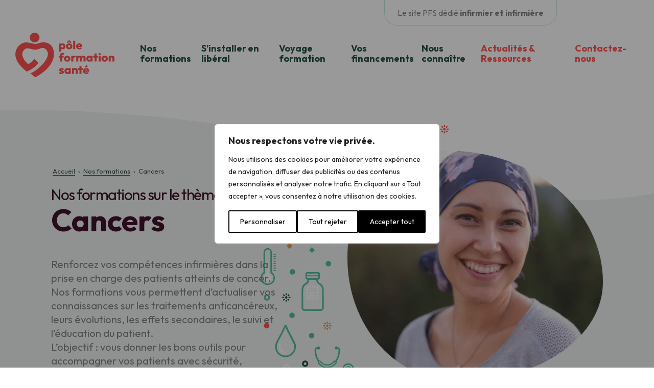

--- FILE ---
content_type: text/html; charset=UTF-8
request_url: https://infirmiers.poleformation-sante.fr/thematique/cancers/
body_size: 26547
content:

<!doctype html>
<!--[if lt IE 9]><html class="no-js no-svg ie lt-ie9 lt-ie8 lt-ie7" lang="fr-FR"> <![endif]-->
<!--[if IE 9]><html class="no-js no-svg ie ie9 lt-ie9 lt-ie8" lang="fr-FR"> <![endif]-->
<!--[if gt IE 9]><!-->
<html class="no-js no-svg" lang="fr-FR"> <!--<![endif]-->
<head>
    <meta charset="UTF-8"/>
    <meta http-equiv="Content-Type" content="text/html; charset=UTF-8"/>
    <meta http-equiv="X-UA-Compatible" content="IE=edge">
    <meta name="viewport" content="width=device-width, initial-scale=1">
    <meta name="facebook-domain-verification" content="u5usb7y6qcfclh9px1sw3trfhj5kqp" />
    <link rel="profile" href="http://gmpg.org/xfn/11">
    <link rel="dns-prefetch" href="//www.googletagmanager.com">
    <link rel="dns-prefetch" href="//www.google-analytics.com">
    <link rel="dns-prefetch" href="//fonts.googleapis.com">
    <link rel="preconnect" href="https://fonts.googleapis.com" crossorigin>
    <link rel="preconnect" href="https://fonts.gstatic.com/" crossorigin>
    
    
    
    <link rel="apple-touch-icon" sizes="180x180" href="https://infirmiers.poleformation-sante.fr/app/themes/poleformation-sante/assets/img/favicons/apple-touch-icon.png">
    <link rel="icon" type="image/png" sizes="32x32" href="https://infirmiers.poleformation-sante.fr/app/themes/poleformation-sante/assets/img/favicons/favicon-32x32.png">
    <link rel="icon" type="image/png" sizes="16x16" href="https://infirmiers.poleformation-sante.fr/app/themes/poleformation-sante/assets/img/favicons/favicon-16x16.png">
    <link rel="manifest" href="https://infirmiers.poleformation-sante.fr/app/themes/poleformation-sante/assets/img/favicons/site.webmanifest">
    <meta name="msapplication-TileColor" content="#000000">
    <meta name="theme-color" content="#ffffff">
    <script type="text/javascript">
        var Tawk_API=Tawk_API||{}, Tawk_LoadStart=new Date();
        (function(){
        var s1=document.createElement("script"),s0=document.getElementsByTagName("script")[0];
        s1.async=true;
        s1.src='https://embed.tawk.to/624aa36d2abe5b455fc44d99/1fvpospbk';
        s1.charset='UTF-8';
        s1.setAttribute('crossorigin','*');
        s0.parentNode.insertBefore(s1,s0);
        })();
    </script>
    <!--End of Tawk.to Script-->
    <meta name='robots' content='index, follow, max-image-preview:large, max-snippet:-1, max-video-preview:-1' />
	<style>img:is([sizes="auto" i], [sizes^="auto," i]) { contain-intrinsic-size: 3000px 1500px }</style>
	<script type="text/javascript">
    (function() {
  var pvData = {"source":"https:\/\/infirmiers.poleformation-sante.fr\/contactez-nous\/","referrer":"https:\/\/infirmiers.poleformation-sante.fr\/contactez-nous\/","visitor_type":"logged out","visitor_login_status":"logged out","visitor_id":0,"page_title":"Formation canc\u00e9rologie pour infirmiers lib\u00e9raux ou salari\u00e9s","post_type":"formation","post_type_with_prefix":"tax formation","post_categories":"","post_tags":"","post_author":"","post_full_date":"","post_year":"","post_month":"","post_day":"","is_front_page":0,"is_home":1,"search_query":"","search_results_count":0};
  var body = {
    url: encodeURIComponent(window.location.href),
    referrer: encodeURIComponent(document.referrer)
  };

  function makePostRequest(e,t){var n=[];if(t.body){for(var o in t.body)n.push(encodeURIComponent(o)+"="+encodeURIComponent(t.body[o]));t.body=n.join("&")}return window.fetch?new Promise(n=>{var o={method:"POST",headers:{"Content-Type":"application/x-www-form-urlencoded"},redirect:"follow",body:{},...t};window.fetch(e,o).then(e=>{n(e.text())})}):new Promise(t=>{var o;"undefined"==typeof XMLHttpRequest&&t(null),(o=new XMLHttpRequest).open("POST",e,!0),o.onreadystatechange=function(){4==o.readyState&&200==o.status&&t(o.responseText)},o.setRequestHeader("Content-type","application/x-www-form-urlencoded"),o.send(n.join("&"))})}
  function observeAjaxCartActions(e){new PerformanceObserver(function(t){for(var n=t.getEntries(),r=0;r<n.length;r++)["xmlhttprequest","fetch"].includes(n[r].initiatorType)&&['=get_refreshed_fragments', 'add_to_cart'].some(p => n[r].name.includes(p))&&fetchCart(e)}).observe({entryTypes:["resource"]})};

  function fetchCart(adapter) {
    makePostRequest("//infirmiers.poleformation-sante.fr/wp/index.php?plugin=optimonk&action=cartData", { body })
      .then((response) => {
        var data = JSON.parse(response);
        setCartData(data, adapter);
      })
  }

  function setCartData(cartData, adapter) {
    Object.keys(cartData.avs).forEach((key, value) => {
      adapter.attr(`wp_${key}`, cartData.avs[key]);
    })
  }

  function setAssocData(assocData, adapter) {
    Object.keys(assocData).forEach((key) => {
      adapter.attr(`wp_${key}`, assocData[key]);
    })
  }

  var RuleHandler = {
    hasVisitorCartRules: (campaignMeta) => {
      return !!(campaignMeta.rules.visitorCart || campaignMeta.rules.visitorCartRevamp || campaignMeta.rules.visitorCartV3);
    },
    hasVisitorAttributeRule: (campaignMeta) => {
      return !!campaignMeta.rules.visitorAttribute;
    }
  }

  document.querySelector('html').addEventListener('optimonk#embedded-campaigns-init', function(e) {
    var campaignsData = e.parameters;

    if (!campaignsData.length) {
      return;
    }

    var adapter = window.OptiMonkEmbedded.Visitor.createAdapter();
    var hasCartRule = false;
    var hasAttributeRule = false;

    campaignsData.forEach((campaignMetaData) => {
      hasCartRule = hasCartRule || RuleHandler.hasVisitorCartRules(campaignMetaData);
      hasAttributeRule = hasAttributeRule || RuleHandler.hasVisitorAttributeRule(campaignMetaData);
    });

    setAssocData(pvData, adapter);

    if (hasCartRule) {
      observeAjaxCartActions(adapter);
      fetchCart(adapter);
    }

    if (hasAttributeRule) {
      makePostRequest("//infirmiers.poleformation-sante.fr/wp/index.php?plugin=optimonk&action=productData", { body })
        .then((response) => {
          var data = JSON.parse(response);
          setAssocData(data, adapter);
        })
    }
  });

  document.querySelector('html').addEventListener('optimonk#campaigns_initialized', function () {
    if (!OptiMonk.campaigns) {
      return;
    }

    var adapter = window.OptiMonk.Visitor.createAdapter();

    setAssocData(pvData, adapter);

    if (OptiMonk.campaigns.filter(campaign => campaign.hasVisitorAttributeRules()).length) {
      makePostRequest("//infirmiers.poleformation-sante.fr/wp/index.php?plugin=optimonk&action=productData", { body })
        .then((response) => {
          var data = JSON.parse(response);
          setAssocData(data, adapter);
        });
    }
  });
}());

    window.WooDataForOM = {
    "shop": {
        "pluginVersion": "2.1.2",
        "platform": "wordpress"
    },
    "page": {
        "postId": 0,
        "postType": "formation"
    },
    "product": null,
    "order": null
};

let hasCampaignsBeforeLoadTriggered = false;

document.querySelector('html').addEventListener('optimonk#campaigns-before-load', () => {

    if (hasCampaignsBeforeLoadTriggered) return;
    hasCampaignsBeforeLoadTriggered = true;

    function setAssocData(assocData, adapter) {
        Object.keys(assocData).forEach((key) => {
        adapter.attr(`wp_${key}`, assocData[key]);
        })
    }

   function triggerEvent(element, eventName, parameters) {
        let event;
        if (document.createEvent) {
            event = document.createEvent('HTMLEvents');
            event.initEvent(eventName, true, true);
        } else if (document.createEventObject) {
            event = document.createEventObject();
            event.eventType = eventName;
        }

        event.eventName = eventName;
        event.parameters = parameters || {};

        if (element.dispatchEvent) {
            element.dispatchEvent(event);
        } else if (element.fireEvent) {
            element.fireEvent(`on${event.eventType}`, event);
        } else if (element[eventName]) {
            element[eventName]();
        } else if (element[`on${eventName}`]) {
            element[`on${eventName}`]();
        }
    };
    
    var adapter = OptiMonkEmbedded.Visitor.createAdapter();

    var orderData = null;
    

    if (orderData) {
        setAssocData(orderData, adapter);
    }

    console.log('[OM-plugin] visitor attributes updated');

    console.log('[OM-plugin] triggered event: optimonk#wc-attributes-updated');
    triggerEvent(document.querySelector('html'), 'optimonk#wc-attributes-updated');

});

if (window.WooDataForOM) {
    console.log('[OM-plugin] varibles inserted (window.WooDataForOM)');
}


</script>
<script type="text/javascript" src="https://onsite.optimonk.com/script.js?account=248452" async></script>
<!-- Google Tag Manager for WordPress by gtm4wp.com -->
<script data-cfasync="false" data-pagespeed-no-defer>
	var gtm4wp_datalayer_name = "dataLayer";
	var dataLayer = dataLayer || [];
</script>
<!-- End Google Tag Manager for WordPress by gtm4wp.com -->
	<!-- This site is optimized with the Yoast SEO plugin v25.9 - https://yoast.com/wordpress/plugins/seo/ -->
	<title>Formation cancérologie pour infirmiers libéraux ou salariés</title>
<link crossorigin data-rocket-preconnect href="https://embed.tawk.to" rel="preconnect">
<link crossorigin data-rocket-preconnect href="https://www.googletagmanager.com" rel="preconnect">
<link crossorigin data-rocket-preconnect href="https://sibautomation.com" rel="preconnect">
<link crossorigin data-rocket-preconnect href="https://onsite.optimonk.com" rel="preconnect">
<link crossorigin data-rocket-preconnect href="https://fonts.googleapis.com" rel="preconnect">
<link crossorigin data-rocket-preconnect href="https://cdn.brevo.com" rel="preconnect">
<link crossorigin data-rocket-preconnect href="https://cdn.by.wonderpush.com" rel="preconnect">
<link crossorigin data-rocket-preconnect href="https://unpkg.com" rel="preconnect">
<link data-rocket-preload as="style" href="https://fonts.googleapis.com/css2?family=Outfit:wght@300;400;700&#038;family=Caveat:wght@700&#038;family=Outfit:wght@300;400;700&#038;display=swap" rel="preload">
<link data-rocket-preload as="style" href="https://fonts.googleapis.com/css?family=Roboto%3A400%2C500%2C700&#038;display=swap" rel="preload">
<link href="https://fonts.googleapis.com/css2?family=Outfit:wght@300;400;700&#038;family=Caveat:wght@700&#038;family=Outfit:wght@300;400;700&#038;display=swap" media="print" onload="this.media=&#039;all&#039;" rel="stylesheet">
<noscript><link rel="stylesheet" href="https://fonts.googleapis.com/css2?family=Outfit:wght@300;400;700&#038;family=Caveat:wght@700&#038;family=Outfit:wght@300;400;700&#038;display=swap"></noscript>
<link href="https://fonts.googleapis.com/css?family=Roboto%3A400%2C500%2C700&#038;display=swap" media="print" onload="this.media=&#039;all&#039;" rel="stylesheet">
<noscript><link rel="stylesheet" href="https://fonts.googleapis.com/css?family=Roboto%3A400%2C500%2C700&#038;display=swap"></noscript><link rel="preload" data-rocket-preload as="image" href="https://infirmiers.poleformation-sante.fr/app/themes/poleformation-sante/assets/img/svg/icon-wave-lightgrey.svg" fetchpriority="high">
	<meta name="description" content="Formations infirmiers sur le thème des cancers pour mieux accompagner vos patients dans le suivi, les conseils, la surveillance. DPC / FIF-PL" />
	<link rel="canonical" href="https://infirmiers.poleformation-sante.fr/thematique/cancers/" />
	<meta property="og:locale" content="fr_FR" />
	<meta property="og:type" content="article" />
	<meta property="og:title" content="Formation cancérologie pour infirmiers libéraux ou salariés" />
	<meta property="og:description" content="Formations infirmiers sur le thème des cancers pour mieux accompagner vos patients dans le suivi, les conseils, la surveillance. DPC / FIF-PL" />
	<meta property="og:url" content="https://infirmiers.poleformation-sante.fr/thematique/cancers/" />
	<meta property="og:site_name" content="Pôle Formation Santé" />
	<meta name="twitter:card" content="summary_large_image" />
	<script type="application/ld+json" class="yoast-schema-graph">{"@context":"https://schema.org","@graph":[{"@type":"CollectionPage","@id":"https://infirmiers.poleformation-sante.fr/thematique/cancers/","url":"https://infirmiers.poleformation-sante.fr/thematique/cancers/","name":"Formation cancérologie pour infirmiers libéraux ou salariés","isPartOf":{"@id":"https://infirmiers.poleformation-sante.fr/#website"},"primaryImageOfPage":{"@id":"https://infirmiers.poleformation-sante.fr/thematique/cancers/#primaryimage"},"image":{"@id":"https://infirmiers.poleformation-sante.fr/thematique/cancers/#primaryimage"},"thumbnailUrl":"https://infirmiers.poleformation-sante.fr/app/uploads/2022/04/Cancers-1.jpg","description":"Formations infirmiers sur le thème des cancers pour mieux accompagner vos patients dans le suivi, les conseils, la surveillance. DPC / FIF-PL","breadcrumb":{"@id":"https://infirmiers.poleformation-sante.fr/thematique/cancers/#breadcrumb"},"inLanguage":"fr-FR"},{"@type":"ImageObject","inLanguage":"fr-FR","@id":"https://infirmiers.poleformation-sante.fr/thematique/cancers/#primaryimage","url":"https://infirmiers.poleformation-sante.fr/app/uploads/2022/04/Cancers-1.jpg","contentUrl":"https://infirmiers.poleformation-sante.fr/app/uploads/2022/04/Cancers-1.jpg","width":1600,"height":895,"caption":"role infirmier formation cancer Pole formation Santé"},{"@type":"BreadcrumbList","@id":"https://infirmiers.poleformation-sante.fr/thematique/cancers/#breadcrumb","itemListElement":[{"@type":"ListItem","position":1,"name":"Accueil","item":"https://infirmiers.poleformation-sante.fr/"},{"@type":"ListItem","position":2,"name":"Nos formations","item":"https://infirmiers.poleformation-sante.fr/nos-formations/"},{"@type":"ListItem","position":3,"name":"Cancers"}]},{"@type":"WebSite","@id":"https://infirmiers.poleformation-sante.fr/#website","url":"https://infirmiers.poleformation-sante.fr/","name":"Pôle Formation Santé","description":"","potentialAction":[{"@type":"SearchAction","target":{"@type":"EntryPoint","urlTemplate":"https://infirmiers.poleformation-sante.fr/?s={search_term_string}"},"query-input":{"@type":"PropertyValueSpecification","valueRequired":true,"valueName":"search_term_string"}}],"inLanguage":"fr-FR"}]}</script>
	<!-- / Yoast SEO plugin. -->


<link rel='dns-prefetch' href='//unpkg.com' />
<link href='https://fonts.gstatic.com' crossorigin rel='preconnect' />
<link rel="alternate" type="application/rss+xml" title="Pôle Formation Santé &raquo; Flux" href="https://infirmiers.poleformation-sante.fr/feed/" />
<link rel="alternate" type="application/rss+xml" title="Pôle Formation Santé &raquo; Flux des commentaires" href="https://infirmiers.poleformation-sante.fr/comments/feed/" />
<link rel="alternate" type="application/rss+xml" title="Flux pour Pôle Formation Santé &raquo; Cancers Thématique" href="https://infirmiers.poleformation-sante.fr/thematique/cancers/feed/" />
<style id='wp-emoji-styles-inline-css' type='text/css'>

	img.wp-smiley, img.emoji {
		display: inline !important;
		border: none !important;
		box-shadow: none !important;
		height: 1em !important;
		width: 1em !important;
		margin: 0 0.07em !important;
		vertical-align: -0.1em !important;
		background: none !important;
		padding: 0 !important;
	}
</style>
<link rel='stylesheet' id='wp-block-library-css' href='https://infirmiers.poleformation-sante.fr/wp/wp-includes/css/dist/block-library/style.min.css?ver=6.7.3' type='text/css' media='all' />
<style id='classic-theme-styles-inline-css' type='text/css'>
/*! This file is auto-generated */
.wp-block-button__link{color:#fff;background-color:#32373c;border-radius:9999px;box-shadow:none;text-decoration:none;padding:calc(.667em + 2px) calc(1.333em + 2px);font-size:1.125em}.wp-block-file__button{background:#32373c;color:#fff;text-decoration:none}
</style>
<style id='global-styles-inline-css' type='text/css'>
:root{--wp--preset--aspect-ratio--square: 1;--wp--preset--aspect-ratio--4-3: 4/3;--wp--preset--aspect-ratio--3-4: 3/4;--wp--preset--aspect-ratio--3-2: 3/2;--wp--preset--aspect-ratio--2-3: 2/3;--wp--preset--aspect-ratio--16-9: 16/9;--wp--preset--aspect-ratio--9-16: 9/16;--wp--preset--color--black: #000000;--wp--preset--color--cyan-bluish-gray: #abb8c3;--wp--preset--color--white: #ffffff;--wp--preset--color--pale-pink: #f78da7;--wp--preset--color--vivid-red: #cf2e2e;--wp--preset--color--luminous-vivid-orange: #ff6900;--wp--preset--color--luminous-vivid-amber: #fcb900;--wp--preset--color--light-green-cyan: #7bdcb5;--wp--preset--color--vivid-green-cyan: #00d084;--wp--preset--color--pale-cyan-blue: #8ed1fc;--wp--preset--color--vivid-cyan-blue: #0693e3;--wp--preset--color--vivid-purple: #9b51e0;--wp--preset--gradient--vivid-cyan-blue-to-vivid-purple: linear-gradient(135deg,rgba(6,147,227,1) 0%,rgb(155,81,224) 100%);--wp--preset--gradient--light-green-cyan-to-vivid-green-cyan: linear-gradient(135deg,rgb(122,220,180) 0%,rgb(0,208,130) 100%);--wp--preset--gradient--luminous-vivid-amber-to-luminous-vivid-orange: linear-gradient(135deg,rgba(252,185,0,1) 0%,rgba(255,105,0,1) 100%);--wp--preset--gradient--luminous-vivid-orange-to-vivid-red: linear-gradient(135deg,rgba(255,105,0,1) 0%,rgb(207,46,46) 100%);--wp--preset--gradient--very-light-gray-to-cyan-bluish-gray: linear-gradient(135deg,rgb(238,238,238) 0%,rgb(169,184,195) 100%);--wp--preset--gradient--cool-to-warm-spectrum: linear-gradient(135deg,rgb(74,234,220) 0%,rgb(151,120,209) 20%,rgb(207,42,186) 40%,rgb(238,44,130) 60%,rgb(251,105,98) 80%,rgb(254,248,76) 100%);--wp--preset--gradient--blush-light-purple: linear-gradient(135deg,rgb(255,206,236) 0%,rgb(152,150,240) 100%);--wp--preset--gradient--blush-bordeaux: linear-gradient(135deg,rgb(254,205,165) 0%,rgb(254,45,45) 50%,rgb(107,0,62) 100%);--wp--preset--gradient--luminous-dusk: linear-gradient(135deg,rgb(255,203,112) 0%,rgb(199,81,192) 50%,rgb(65,88,208) 100%);--wp--preset--gradient--pale-ocean: linear-gradient(135deg,rgb(255,245,203) 0%,rgb(182,227,212) 50%,rgb(51,167,181) 100%);--wp--preset--gradient--electric-grass: linear-gradient(135deg,rgb(202,248,128) 0%,rgb(113,206,126) 100%);--wp--preset--gradient--midnight: linear-gradient(135deg,rgb(2,3,129) 0%,rgb(40,116,252) 100%);--wp--preset--font-size--small: 13px;--wp--preset--font-size--medium: 20px;--wp--preset--font-size--large: 36px;--wp--preset--font-size--x-large: 42px;--wp--preset--spacing--20: 0.44rem;--wp--preset--spacing--30: 0.67rem;--wp--preset--spacing--40: 1rem;--wp--preset--spacing--50: 1.5rem;--wp--preset--spacing--60: 2.25rem;--wp--preset--spacing--70: 3.38rem;--wp--preset--spacing--80: 5.06rem;--wp--preset--shadow--natural: 6px 6px 9px rgba(0, 0, 0, 0.2);--wp--preset--shadow--deep: 12px 12px 50px rgba(0, 0, 0, 0.4);--wp--preset--shadow--sharp: 6px 6px 0px rgba(0, 0, 0, 0.2);--wp--preset--shadow--outlined: 6px 6px 0px -3px rgba(255, 255, 255, 1), 6px 6px rgba(0, 0, 0, 1);--wp--preset--shadow--crisp: 6px 6px 0px rgba(0, 0, 0, 1);}:where(.is-layout-flex){gap: 0.5em;}:where(.is-layout-grid){gap: 0.5em;}body .is-layout-flex{display: flex;}.is-layout-flex{flex-wrap: wrap;align-items: center;}.is-layout-flex > :is(*, div){margin: 0;}body .is-layout-grid{display: grid;}.is-layout-grid > :is(*, div){margin: 0;}:where(.wp-block-columns.is-layout-flex){gap: 2em;}:where(.wp-block-columns.is-layout-grid){gap: 2em;}:where(.wp-block-post-template.is-layout-flex){gap: 1.25em;}:where(.wp-block-post-template.is-layout-grid){gap: 1.25em;}.has-black-color{color: var(--wp--preset--color--black) !important;}.has-cyan-bluish-gray-color{color: var(--wp--preset--color--cyan-bluish-gray) !important;}.has-white-color{color: var(--wp--preset--color--white) !important;}.has-pale-pink-color{color: var(--wp--preset--color--pale-pink) !important;}.has-vivid-red-color{color: var(--wp--preset--color--vivid-red) !important;}.has-luminous-vivid-orange-color{color: var(--wp--preset--color--luminous-vivid-orange) !important;}.has-luminous-vivid-amber-color{color: var(--wp--preset--color--luminous-vivid-amber) !important;}.has-light-green-cyan-color{color: var(--wp--preset--color--light-green-cyan) !important;}.has-vivid-green-cyan-color{color: var(--wp--preset--color--vivid-green-cyan) !important;}.has-pale-cyan-blue-color{color: var(--wp--preset--color--pale-cyan-blue) !important;}.has-vivid-cyan-blue-color{color: var(--wp--preset--color--vivid-cyan-blue) !important;}.has-vivid-purple-color{color: var(--wp--preset--color--vivid-purple) !important;}.has-black-background-color{background-color: var(--wp--preset--color--black) !important;}.has-cyan-bluish-gray-background-color{background-color: var(--wp--preset--color--cyan-bluish-gray) !important;}.has-white-background-color{background-color: var(--wp--preset--color--white) !important;}.has-pale-pink-background-color{background-color: var(--wp--preset--color--pale-pink) !important;}.has-vivid-red-background-color{background-color: var(--wp--preset--color--vivid-red) !important;}.has-luminous-vivid-orange-background-color{background-color: var(--wp--preset--color--luminous-vivid-orange) !important;}.has-luminous-vivid-amber-background-color{background-color: var(--wp--preset--color--luminous-vivid-amber) !important;}.has-light-green-cyan-background-color{background-color: var(--wp--preset--color--light-green-cyan) !important;}.has-vivid-green-cyan-background-color{background-color: var(--wp--preset--color--vivid-green-cyan) !important;}.has-pale-cyan-blue-background-color{background-color: var(--wp--preset--color--pale-cyan-blue) !important;}.has-vivid-cyan-blue-background-color{background-color: var(--wp--preset--color--vivid-cyan-blue) !important;}.has-vivid-purple-background-color{background-color: var(--wp--preset--color--vivid-purple) !important;}.has-black-border-color{border-color: var(--wp--preset--color--black) !important;}.has-cyan-bluish-gray-border-color{border-color: var(--wp--preset--color--cyan-bluish-gray) !important;}.has-white-border-color{border-color: var(--wp--preset--color--white) !important;}.has-pale-pink-border-color{border-color: var(--wp--preset--color--pale-pink) !important;}.has-vivid-red-border-color{border-color: var(--wp--preset--color--vivid-red) !important;}.has-luminous-vivid-orange-border-color{border-color: var(--wp--preset--color--luminous-vivid-orange) !important;}.has-luminous-vivid-amber-border-color{border-color: var(--wp--preset--color--luminous-vivid-amber) !important;}.has-light-green-cyan-border-color{border-color: var(--wp--preset--color--light-green-cyan) !important;}.has-vivid-green-cyan-border-color{border-color: var(--wp--preset--color--vivid-green-cyan) !important;}.has-pale-cyan-blue-border-color{border-color: var(--wp--preset--color--pale-cyan-blue) !important;}.has-vivid-cyan-blue-border-color{border-color: var(--wp--preset--color--vivid-cyan-blue) !important;}.has-vivid-purple-border-color{border-color: var(--wp--preset--color--vivid-purple) !important;}.has-vivid-cyan-blue-to-vivid-purple-gradient-background{background: var(--wp--preset--gradient--vivid-cyan-blue-to-vivid-purple) !important;}.has-light-green-cyan-to-vivid-green-cyan-gradient-background{background: var(--wp--preset--gradient--light-green-cyan-to-vivid-green-cyan) !important;}.has-luminous-vivid-amber-to-luminous-vivid-orange-gradient-background{background: var(--wp--preset--gradient--luminous-vivid-amber-to-luminous-vivid-orange) !important;}.has-luminous-vivid-orange-to-vivid-red-gradient-background{background: var(--wp--preset--gradient--luminous-vivid-orange-to-vivid-red) !important;}.has-very-light-gray-to-cyan-bluish-gray-gradient-background{background: var(--wp--preset--gradient--very-light-gray-to-cyan-bluish-gray) !important;}.has-cool-to-warm-spectrum-gradient-background{background: var(--wp--preset--gradient--cool-to-warm-spectrum) !important;}.has-blush-light-purple-gradient-background{background: var(--wp--preset--gradient--blush-light-purple) !important;}.has-blush-bordeaux-gradient-background{background: var(--wp--preset--gradient--blush-bordeaux) !important;}.has-luminous-dusk-gradient-background{background: var(--wp--preset--gradient--luminous-dusk) !important;}.has-pale-ocean-gradient-background{background: var(--wp--preset--gradient--pale-ocean) !important;}.has-electric-grass-gradient-background{background: var(--wp--preset--gradient--electric-grass) !important;}.has-midnight-gradient-background{background: var(--wp--preset--gradient--midnight) !important;}.has-small-font-size{font-size: var(--wp--preset--font-size--small) !important;}.has-medium-font-size{font-size: var(--wp--preset--font-size--medium) !important;}.has-large-font-size{font-size: var(--wp--preset--font-size--large) !important;}.has-x-large-font-size{font-size: var(--wp--preset--font-size--x-large) !important;}
:where(.wp-block-post-template.is-layout-flex){gap: 1.25em;}:where(.wp-block-post-template.is-layout-grid){gap: 1.25em;}
:where(.wp-block-columns.is-layout-flex){gap: 2em;}:where(.wp-block-columns.is-layout-grid){gap: 2em;}
:root :where(.wp-block-pullquote){font-size: 1.5em;line-height: 1.6;}
</style>
<link rel='stylesheet' id='pfs-styles-css' href='https://infirmiers.poleformation-sante.fr/app/themes/poleformation-sante/assets/css/styles.min.css?ver=1.0.0' type='text/css' media='all' />
<link rel='stylesheet' id='sib-front-css-css' href='https://infirmiers.poleformation-sante.fr/app/plugins/mailin/css/mailin-front.css?ver=6.7.3' type='text/css' media='all' />
<script type="text/javascript" id="webtoffee-cookie-consent-js-extra">
/* <![CDATA[ */
var _wccConfig = {"_ipData":[],"_assetsURL":"https:\/\/infirmiers.poleformation-sante.fr\/app\/plugins\/webtoffee-cookie-consent\/lite\/frontend\/images\/","_publicURL":"https:\/\/infirmiers.poleformation-sante.fr\/wp","_categories":[{"name":"N\u00e9cessaire","slug":"necessary","isNecessary":true,"ccpaDoNotSell":true,"cookies":[{"cookieID":"PHPSESSID","domain":"infirmiers.poleformation-sante.fr","provider":""},{"cookieID":"wt_consent","domain":"infirmiers.poleformation-sante.fr","provider":""},{"cookieID":"cookietest","domain":"infirmiers.poleformation-sante.fr","provider":"shopify.com"}],"active":true,"defaultConsent":{"gdpr":true,"ccpa":true},"foundNoCookieScript":false},{"name":"Fonctionnelle","slug":"functional","isNecessary":false,"ccpaDoNotSell":true,"cookies":[{"cookieID":"yt-remote-device-id","domain":"youtube-nocookie.com","provider":"youtube.com"},{"cookieID":"ytidb::LAST_RESULT_ENTRY_KEY","domain":"youtube-nocookie.com","provider":"youtube.com"},{"cookieID":"yt-remote-connected-devices","domain":"youtube-nocookie.com","provider":"youtube.com"},{"cookieID":"yt-remote-session-app","domain":"youtube-nocookie.com","provider":"youtube.com"},{"cookieID":"yt-remote-cast-installed","domain":"youtube-nocookie.com","provider":"youtube.com"},{"cookieID":"yt-remote-session-name","domain":"youtube-nocookie.com","provider":"youtube.com"},{"cookieID":"yt-remote-fast-check-period","domain":"youtube-nocookie.com","provider":"youtube.com"}],"active":true,"defaultConsent":{"gdpr":false,"ccpa":false},"foundNoCookieScript":false},{"name":"Analytique","slug":"analytics","isNecessary":false,"ccpaDoNotSell":true,"cookies":[{"cookieID":"CLID","domain":"www.clarity.ms","provider":"clarity.ms"},{"cookieID":"optiMonkClientId","domain":"infirmiers.poleformation-sante.fr","provider":"optimonk.com"},{"cookieID":"_clck","domain":"infirmiers.poleformation-sante.fr","provider":"clarity.ms"},{"cookieID":"_fbp","domain":"infirmiers.poleformation-sante.fr","provider":"facebook.net"},{"cookieID":"_clsk","domain":"infirmiers.poleformation-sante.fr","provider":"clarity.ms"},{"cookieID":"MR","domain":".c.bing.com","provider":"bing.com"},{"cookieID":"SM","domain":".c.clarity.ms","provider":"clarity.ms"},{"cookieID":"_gcl_au","domain":"infirmiers.poleformation-sante.fr","provider":"googletagmanager.com"},{"cookieID":"_ga","domain":"infirmiers.poleformation-sante.fr","provider":"google-analytics.com|googletagmanager.com\/gtag\/js"},{"cookieID":"_ga_*","domain":"infirmiers.poleformation-sante.fr","provider":"google-analytics.com|googletagmanager.com\/gtag\/js"}],"active":true,"defaultConsent":{"gdpr":false,"ccpa":false},"foundNoCookieScript":false},{"name":"Performance","slug":"performance","isNecessary":false,"ccpaDoNotSell":true,"cookies":[{"cookieID":"_uetsid","domain":"infirmiers.poleformation-sante.fr","provider":"bing.com"},{"cookieID":"_uetvid","domain":"infirmiers.poleformation-sante.fr","provider":"bing.com"},{"cookieID":"SRM_B","domain":".c.bing.com","provider":"bing.com"}],"active":true,"defaultConsent":{"gdpr":false,"ccpa":false},"foundNoCookieScript":false},{"name":"Publicit\u00e9","slug":"advertisement","isNecessary":false,"ccpaDoNotSell":true,"cookies":[{"cookieID":"sa-user-id","domain":"tags.srv.stackadapt.com","provider":"stackadapt.com"},{"cookieID":"sa-user-id-v2","domain":"tags.srv.stackadapt.com","provider":"stackadapt.com"},{"cookieID":"optiMonkClient","domain":"infirmiers.poleformation-sante.fr","provider":""},{"cookieID":"optiMonkSession","domain":"infirmiers.poleformation-sante.fr","provider":""},{"cookieID":"MUID","domain":".bing.com","provider":"bing.com"},{"cookieID":"ANONCHK","domain":".c.clarity.ms","provider":"bing.com"},{"cookieID":"test_cookie","domain":".doubleclick.net","provider":"doubleclick.net"},{"cookieID":"IDE","domain":".doubleclick.net","provider":"doubleclick.net"},{"cookieID":"yt.innertube::requests","domain":"youtube-nocookie.com","provider":"youtube.com"},{"cookieID":"yt.innertube::nextId","domain":"youtube-nocookie.com","provider":"youtube.com"}],"active":true,"defaultConsent":{"gdpr":false,"ccpa":false},"foundNoCookieScript":false},{"name":"Autres","slug":"others","isNecessary":false,"ccpaDoNotSell":true,"cookies":[{"cookieID":"sa-user-id-v3","domain":"tags.srv.stackadapt.com","provider":""},{"cookieID":"MSPTC","domain":".bing.com","provider":""}],"active":true,"defaultConsent":{"gdpr":false,"ccpa":false},"foundNoCookieScript":false}],"_activeLaw":"gdpr","_rootDomain":"","_block":"1","_showBanner":"1","_bannerConfig":{"GDPR":{"settings":{"type":"popup","position":"center","applicableLaw":"gdpr","preferenceCenter":"center","selectedRegion":"ALL","consentExpiry":365,"shortcodes":[{"key":"wcc_readmore","content":"<a href=\"#\" class=\"wcc-policy\" aria-label=\"Politique relative aux cookies\" target=\"_blank\" rel=\"noopener\" data-tag=\"readmore-button\">Politique relative aux cookies<\/a>","tag":"readmore-button","status":false,"attributes":{"rel":"nofollow","target":"_blank"}},{"key":"wcc_show_desc","content":"<button class=\"wcc-show-desc-btn\" data-tag=\"show-desc-button\" aria-label=\"Afficher plus\">Afficher plus<\/button>","tag":"show-desc-button","status":true,"attributes":[]},{"key":"wcc_hide_desc","content":"<button class=\"wcc-show-desc-btn\" data-tag=\"hide-desc-button\" aria-label=\"Afficher moins\">Afficher moins<\/button>","tag":"hide-desc-button","status":true,"attributes":[]},{"key":"wcc_category_toggle_label","content":"[wcc_{{status}}_category_label] [wcc_preference_{{category_slug}}_title]","tag":"","status":true,"attributes":[]},{"key":"wcc_enable_category_label","content":"Activer","tag":"","status":true,"attributes":[]},{"key":"wcc_disable_category_label","content":"D\u00e9sactiver","tag":"","status":true,"attributes":[]},{"key":"wcc_video_placeholder","content":"<div class=\"video-placeholder-normal\" data-tag=\"video-placeholder\" id=\"[UNIQUEID]\"><p class=\"video-placeholder-text-normal\" data-tag=\"placeholder-title\">Veuillez accepter le consentement des cookies<\/p><\/div>","tag":"","status":true,"attributes":[]},{"key":"wcc_enable_optout_label","content":"Activer","tag":"","status":true,"attributes":[]},{"key":"wcc_disable_optout_label","content":"D\u00e9sactiver","tag":"","status":true,"attributes":[]},{"key":"wcc_optout_toggle_label","content":"[wcc_{{status}}_optout_label] [wcc_optout_option_title]","tag":"","status":true,"attributes":[]},{"key":"wcc_optout_option_title","content":"Ne pas vendre ou partager mes informations personnelles","tag":"","status":true,"attributes":[]},{"key":"wcc_optout_close_label","content":"Fermer","tag":"","status":true,"attributes":[]}],"bannerEnabled":true},"behaviours":{"reloadBannerOnAccept":false,"loadAnalyticsByDefault":false,"animations":{"onLoad":"animate","onHide":"sticky"}},"config":{"revisitConsent":{"status":true,"tag":"revisit-consent","position":"bottom-left","meta":{"url":"#"},"styles":[],"elements":{"title":{"type":"text","tag":"revisit-consent-title","status":true,"styles":{"color":"#0056a7"}}}},"preferenceCenter":{"toggle":{"status":true,"tag":"detail-category-toggle","type":"toggle","states":{"active":{"styles":{"background-color":"#000000"}},"inactive":{"styles":{"background-color":"#D0D5D2"}}}},"poweredBy":false},"categoryPreview":{"status":false,"toggle":{"status":true,"tag":"detail-category-preview-toggle","type":"toggle","states":{"active":{"styles":{"background-color":"#000000"}},"inactive":{"styles":{"background-color":"#D0D5D2"}}}}},"videoPlaceholder":{"status":true,"styles":{"background-color":"#000000","border-color":"#000000","color":"#ffffff"}},"readMore":{"status":false,"tag":"readmore-button","type":"link","meta":{"noFollow":true,"newTab":true},"styles":{"color":"#000000","background-color":"transparent","border-color":"transparent"}},"auditTable":{"status":true},"optOption":{"status":true,"toggle":{"status":true,"tag":"optout-option-toggle","type":"toggle","states":{"active":{"styles":{"background-color":"#000000"}},"inactive":{"styles":{"background-color":"#FFFFFF"}}}},"gpcOption":false}}}},"_version":"3.2.0","_logConsent":"1","_tags":[{"tag":"accept-button","styles":{"color":"#FFFFFF","background-color":"#000000","border-color":"#000000"}},{"tag":"reject-button","styles":{"color":"#000000","background-color":"transparent","border-color":"#000000"}},{"tag":"settings-button","styles":{"color":"#000000","background-color":"transparent","border-color":"#000000"}},{"tag":"readmore-button","styles":{"color":"#000000","background-color":"transparent","border-color":"transparent"}},{"tag":"donotsell-button","styles":{"color":"#1863dc","background-color":"transparent","border-color":"transparent"}},{"tag":"accept-button","styles":{"color":"#FFFFFF","background-color":"#000000","border-color":"#000000"}},{"tag":"revisit-consent","styles":[]}],"_rtl":"","_lawSelected":["GDPR"],"_restApiUrl":"https:\/\/directory.cookieyes.com\/api\/v1\/ip","_renewConsent":"","_restrictToCA":"","_providersToBlock":[{"re":"youtube.com","categories":["functional","advertisement"]},{"re":"clarity.ms","categories":["analytics"]},{"re":"optimonk.com","categories":["analytics"]},{"re":"facebook.net","categories":["analytics"]},{"re":"bing.com","categories":["analytics","performance","advertisement"]},{"re":"stackadapt.com","categories":["advertisement"]},{"re":"doubleclick.net","categories":["advertisement"]}]};
var _wccStyles = {"css":{"GDPR":".wcc-overlay{background: #000000; opacity: 0.4; position: fixed; top: 0; left: 0; width: 100%; height: 100%; z-index: 9999999;}.wcc-popup-overflow{overflow: hidden;}.wcc-hide{display: none;}.wcc-btn-revisit-wrapper{display: flex; padding: 6px; border-radius: 8px; opacity: 0px; background-color:#ffffff; box-shadow: 0px 3px 10px 0px #798da04d;  align-items: center; justify-content: center;  position: fixed; z-index: 999999; cursor: pointer;}.wcc-revisit-bottom-left{bottom: 15px; left: 15px;}.wcc-revisit-bottom-right{bottom: 15px; right: 15px;}.wcc-btn-revisit-wrapper .wcc-btn-revisit{display: flex; align-items: center; justify-content: center; background: none; border: none; cursor: pointer; position: relative; margin: 0; padding: 0;}.wcc-btn-revisit-wrapper .wcc-btn-revisit img{max-width: fit-content; margin: 0; } .wcc-btn-revisit-wrapper .wcc-revisit-help-text{font-size:14px; margin-left:4px; display:none;}.wcc-btn-revisit-wrapper:hover .wcc-revisit-help-text {display: block;}.wcc-revisit-hide{display: none;}.wcc-preference-btn:hover{cursor:pointer; text-decoration:underline;}.wcc-cookie-audit-table { font-family: inherit; border-collapse: collapse; width: 100%;} .wcc-cookie-audit-table th, .wcc-cookie-audit-table td {text-align: left; padding: 10px; font-size: 12px; color: #000000; word-break: normal; background-color: #d9dfe7; border: 1px solid #cbced6;} .wcc-cookie-audit-table tr:nth-child(2n + 1) td { background: #f1f5fa; }.wcc-consent-container{position: fixed; width: 440px; box-sizing: border-box; z-index: 99999999; transform: translate(-50%, -50%); border-radius: 6px;}.wcc-consent-container .wcc-consent-bar{background: #ffffff; border: 1px solid; padding: 20px 26px; border-radius: 6px; box-shadow: 0 -1px 10px 0 #acabab4d;}.wcc-consent-bar .wcc-banner-btn-close{position: absolute; right: 10px; top: 8px; background: none; border: none; cursor: pointer; padding: 0; margin: 0; height: auto; width: auto; min-height: 0; line-height: 0; text-shadow: none; box-shadow: none;}.wcc-consent-bar .wcc-banner-btn-close img{height: 10px; width: 10px; margin: 0;}.wcc-popup-center{top: 50%; left: 50%;}.wcc-custom-brand-logo-wrapper .wcc-custom-brand-logo{width: 100px; height: auto; margin: 0 0 12px 0;}.wcc-notice .wcc-title{color: #212121; font-weight: 700; font-size: 18px; line-height: 24px; margin: 0 0 12px 0; word-break: break-word;}.wcc-notice-des *{font-size: 14px;}.wcc-notice-des{color: #212121; font-size: 14px; line-height: 24px; font-weight: 400;}.wcc-notice-des img{min-height: 25px; min-width: 25px;}.wcc-consent-bar .wcc-notice-des p{color: inherit; margin-top: 0; word-break: break-word;}.wcc-notice-des p:last-child{margin-bottom: 0;}.wcc-notice-des a.wcc-policy,.wcc-notice-des button.wcc-policy{font-size: 14px; color: #1863dc; white-space: nowrap; cursor: pointer; background: transparent; border: 1px solid; text-decoration: underline;}.wcc-notice-des button.wcc-policy{padding: 0;}.wcc-notice-des a.wcc-policy:focus-visible,.wcc-consent-bar .wcc-banner-btn-close:focus-visible,.wcc-notice-des button.wcc-policy:focus-visible,.wcc-preference-content-wrapper .wcc-show-desc-btn:focus-visible,.wcc-accordion-header .wcc-accordion-btn:focus-visible,.wcc-preference-header .wcc-btn-close:focus-visible,.wcc-switch input[type=\"checkbox\"]:focus-visible,.wcc-btn:focus-visible{outline: 2px solid #1863dc; outline-offset: 2px;}.wcc-btn:focus:not(:focus-visible),.wcc-accordion-header .wcc-accordion-btn:focus:not(:focus-visible),.wcc-preference-content-wrapper .wcc-show-desc-btn:focus:not(:focus-visible),.wcc-btn-revisit-wrapper .wcc-btn-revisit:focus:not(:focus-visible),.wcc-preference-header .wcc-btn-close:focus:not(:focus-visible),.wcc-consent-bar .wcc-banner-btn-close:focus:not(:focus-visible){outline: 0;}button.wcc-show-desc-btn:not(:hover):not(:active){color: #1863dc; background: transparent;}button.wcc-accordion-btn:not(:hover):not(:active),button.wcc-banner-btn-close:not(:hover):not(:active),button.wcc-btn-close:not(:hover):not(:active),button.wcc-btn-revisit:not(:hover):not(:active){background: transparent;}.wcc-consent-bar button:hover,.wcc-modal.wcc-modal-open button:hover,.wcc-consent-bar button:focus,.wcc-modal.wcc-modal-open button:focus{text-decoration: none;}.wcc-notice-btn-wrapper{display: flex; justify-content: center; align-items: center; flex-wrap: wrap; gap: 8px; margin-top: 16px;}.wcc-notice-btn-wrapper .wcc-btn{text-shadow: none; box-shadow: none;}.wcc-btn{flex: auto; max-width: 100%; font-size: 14px; font-family: inherit; line-height: 24px; padding: 8px; font-weight: 500; border-radius: 2px; cursor: pointer; text-align: center; text-transform: none; min-height: 0;}.wcc-btn:hover{opacity: 0.8;}.wcc-btn-customize{color: #1863dc; background: transparent; border: 2px solid #1863dc;}.wcc-btn-reject{color: #1863dc; background: transparent; border: 2px solid #1863dc;}.wcc-btn-accept{background: #1863dc; color: #ffffff; border: 2px solid #1863dc;}.wcc-btn:last-child{margin-right: 0;}@media (max-width: 576px){.wcc-box-bottom-left{bottom: 0; left: 0;}.wcc-box-bottom-right{bottom: 0; right: 0;}.wcc-box-top-left{top: 0; left: 0;}.wcc-box-top-right{top: 0; right: 0;}}@media (max-width: 440px){.wcc-popup-center{width: 100%; max-width: 100%;}.wcc-consent-container .wcc-consent-bar{padding: 20px 0;}.wcc-custom-brand-logo-wrapper, .wcc-notice .wcc-title, .wcc-notice-des, .wcc-notice-btn-wrapper{padding: 0 24px;}.wcc-notice-des{max-height: 40vh; overflow-y: scroll;}.wcc-notice-btn-wrapper{flex-direction: column; gap: 10px;}.wcc-btn{width: 100%;}.wcc-notice-btn-wrapper .wcc-btn-customize{order: 2;}.wcc-notice-btn-wrapper .wcc-btn-reject{order: 3;}.wcc-notice-btn-wrapper .wcc-btn-accept{order: 1;}}@media (max-width: 352px){.wcc-notice .wcc-title{font-size: 16px;}.wcc-notice-des *{font-size: 12px;}.wcc-notice-des, .wcc-btn, .wcc-notice-des a.wcc-policy{font-size: 12px;}}.wcc-modal.wcc-modal-open{display: flex; visibility: visible; -webkit-transform: translate(-50%, -50%); -moz-transform: translate(-50%, -50%); -ms-transform: translate(-50%, -50%); -o-transform: translate(-50%, -50%); transform: translate(-50%, -50%); top: 50%; left: 50%; transition: all 1s ease;}.wcc-modal{box-shadow: 0 32px 68px rgba(0, 0, 0, 0.3); margin: 0 auto; position: fixed; max-width: 100%; background: #ffffff; top: 50%; box-sizing: border-box; border-radius: 6px; z-index: 999999999; color: #212121; -webkit-transform: translate(-50%, 100%); -moz-transform: translate(-50%, 100%); -ms-transform: translate(-50%, 100%); -o-transform: translate(-50%, 100%); transform: translate(-50%, 100%); visibility: hidden; transition: all 0s ease;}.wcc-preference-center{max-height: 79vh; overflow: hidden; width: 845px; overflow: hidden; flex: 1 1 0; display: flex; flex-direction: column; border-radius: 6px;}.wcc-preference-header{display: flex; align-items: center; justify-content: space-between; padding: 22px 24px; border-bottom: 1px solid;}.wcc-preference-header .wcc-preference-title{font-size: 18px; font-weight: 700; line-height: 24px; word-break: break-word;}.wcc-google-privacy-url a {text-decoration:none;color: #1863dc;cursor:pointer;} .wcc-preference-header .wcc-btn-close{cursor: pointer; vertical-align: middle; padding: 0; margin: 0; background: none; border: none; height: auto; width: auto; min-height: 0; line-height: 0; box-shadow: none; text-shadow: none;}.wcc-preference-header .wcc-btn-close img{margin: 0; height: 10px; width: 10px;}.wcc-preference-body-wrapper{padding: 0 24px; flex: 1; overflow: auto; box-sizing: border-box;}.wcc-preference-content-wrapper *,.wcc-preference-body-wrapper *{font-size: 14px;}.wcc-preference-content-wrapper{font-size: 14px; line-height: 24px; font-weight: 400; padding: 12px 0; }.wcc-preference-content-wrapper img{min-height: 25px; min-width: 25px;}.wcc-preference-content-wrapper .wcc-show-desc-btn{font-size: 14px; font-family: inherit; color: #1863dc; text-decoration: none; line-height: 24px; padding: 0; margin: 0; white-space: nowrap; cursor: pointer; background: transparent; border-color: transparent; text-transform: none; min-height: 0; text-shadow: none; box-shadow: none;}.wcc-preference-body-wrapper .wcc-preference-content-wrapper p{color: inherit; margin-top: 0;}.wcc-preference-content-wrapper p:last-child{margin-bottom: 0;}.wcc-accordion-wrapper{margin-bottom: 10px;}.wcc-accordion{border-bottom: 1px solid;}.wcc-accordion:last-child{border-bottom: none;}.wcc-accordion .wcc-accordion-item{display: flex; margin-top: 10px;}.wcc-accordion .wcc-accordion-body{display: none;}.wcc-accordion.wcc-accordion-active .wcc-accordion-body{display: block; padding: 0 22px; margin-bottom: 16px;}.wcc-accordion-header-wrapper{width: 100%; cursor: pointer;}.wcc-accordion-item .wcc-accordion-header{display: flex; justify-content: space-between; align-items: center;}.wcc-accordion-header .wcc-accordion-btn{font-size: 16px; font-family: inherit; color: #212121; line-height: 24px; background: none; border: none; font-weight: 700; padding: 0; margin: 0; cursor: pointer; text-transform: none; min-height: 0; text-shadow: none; box-shadow: none;}.wcc-accordion-header .wcc-always-active{color: #008000; font-weight: 600; line-height: 24px; font-size: 14px;}.wcc-accordion-header-des *{font-size: 14px;}.wcc-accordion-header-des{font-size: 14px; line-height: 24px; margin: 10px 0 16px 0;}.wcc-accordion-header-wrapper .wcc-accordion-header-des p{color: inherit; margin-top: 0;}.wcc-accordion-chevron{margin-right: 22px; position: relative; cursor: pointer;}.wcc-accordion-chevron-hide{display: none;}.wcc-accordion .wcc-accordion-chevron i::before{content: \"\"; position: absolute; border-right: 1.4px solid; border-bottom: 1.4px solid; border-color: inherit; height: 6px; width: 6px; -webkit-transform: rotate(-45deg); -moz-transform: rotate(-45deg); -ms-transform: rotate(-45deg); -o-transform: rotate(-45deg); transform: rotate(-45deg); transition: all 0.2s ease-in-out; top: 8px;}.wcc-accordion.wcc-accordion-active .wcc-accordion-chevron i::before{-webkit-transform: rotate(45deg); -moz-transform: rotate(45deg); -ms-transform: rotate(45deg); -o-transform: rotate(45deg); transform: rotate(45deg);}.wcc-audit-table{background: #f4f4f4; border-radius: 6px;}.wcc-audit-table .wcc-empty-cookies-text{color: inherit; font-size: 12px; line-height: 24px; margin: 0; padding: 10px;}.wcc-audit-table .wcc-cookie-des-table{font-size: 12px; line-height: 24px; font-weight: normal; padding: 15px 10px; border-bottom: 1px solid; border-bottom-color: inherit; margin: 0;}.wcc-audit-table .wcc-cookie-des-table:last-child{border-bottom: none;}.wcc-audit-table .wcc-cookie-des-table li{list-style-type: none; display: flex; padding: 3px 0;}.wcc-audit-table .wcc-cookie-des-table li:first-child{padding-top: 0;}.wcc-cookie-des-table li div:first-child{width: 100px; font-weight: 600; word-break: break-word; word-wrap: break-word;}.wcc-cookie-des-table li div:last-child{flex: 1; word-break: break-word; word-wrap: break-word; margin-left: 8px;}.wcc-cookie-des-table li div:last-child p{color: inherit; margin-top: 0;}.wcc-cookie-des-table li div:last-child p:last-child{margin-bottom: 0;}.wcc-footer-shadow{display: block; width: 100%; height: 40px; background: linear-gradient(180deg, rgba(255, 255, 255, 0) 0%, #ffffff 100%); position: absolute; bottom: calc(100% - 1px);}.wcc-footer-wrapper{position: relative;}.wcc-prefrence-btn-wrapper{display: flex; flex-wrap: wrap; gap: 8px; align-items: center; justify-content: center; padding: 22px 24px; border-top: 1px solid;}.wcc-prefrence-btn-wrapper .wcc-btn{text-shadow: none; box-shadow: none;}.wcc-btn-preferences{color: #1863dc; background: transparent; border: 2px solid #1863dc;}.wcc-preference-header,.wcc-preference-body-wrapper,.wcc-preference-content-wrapper,.wcc-accordion-wrapper,.wcc-accordion,.wcc-accordion-wrapper,.wcc-footer-wrapper,.wcc-prefrence-btn-wrapper{border-color: inherit;}@media (max-width: 845px){.wcc-modal{max-width: calc(100% - 16px);}}@media (max-width: 576px){.wcc-modal{max-width: 100%;}.wcc-preference-center{max-height: 100vh;}.wcc-prefrence-btn-wrapper{flex-direction: column; gap: 10px;}.wcc-accordion.wcc-accordion-active .wcc-accordion-body{padding-right: 0;}.wcc-prefrence-btn-wrapper .wcc-btn{width: 100%;}.wcc-prefrence-btn-wrapper .wcc-btn-reject{order: 3;}.wcc-prefrence-btn-wrapper .wcc-btn-accept{order: 1;}.wcc-prefrence-btn-wrapper .wcc-btn-preferences{order: 2;}}@media (max-width: 425px){.wcc-accordion-chevron{margin-right: 15px;}.wcc-accordion.wcc-accordion-active .wcc-accordion-body{padding: 0 15px;}}@media (max-width: 352px){.wcc-preference-header .wcc-preference-title{font-size: 16px;}.wcc-preference-header{padding: 16px 24px;}.wcc-preference-content-wrapper *, .wcc-accordion-header-des *{font-size: 12px;}.wcc-preference-content-wrapper, .wcc-preference-content-wrapper .wcc-show-more, .wcc-accordion-header .wcc-always-active, .wcc-accordion-header-des, .wcc-preference-content-wrapper .wcc-show-desc-btn{font-size: 12px;}.wcc-accordion-header .wcc-accordion-btn{font-size: 14px;}}.wcc-switch{display: flex;}.wcc-switch input[type=\"checkbox\"]{position: relative; width: 44px; height: 24px; margin: 0; background: #d0d5d2; -webkit-appearance: none; border-radius: 50px; cursor: pointer; outline: 0; border: none; top: 0;}.wcc-switch input[type=\"checkbox\"]:checked{background: #1863dc;}.wcc-switch input[type=\"checkbox\"]:before{position: absolute; content: \"\"; height: 20px; width: 20px; left: 2px; bottom: 2px; border-radius: 50%; background-color: white; -webkit-transition: 0.4s; transition: 0.4s; margin: 0;}.wcc-switch input[type=\"checkbox\"]:after{display: none;}.wcc-switch input[type=\"checkbox\"]:checked:before{-webkit-transform: translateX(20px); -ms-transform: translateX(20px); transform: translateX(20px);}@media (max-width: 425px){.wcc-switch input[type=\"checkbox\"]{width: 38px; height: 21px;}.wcc-switch input[type=\"checkbox\"]:before{height: 17px; width: 17px;}.wcc-switch input[type=\"checkbox\"]:checked:before{-webkit-transform: translateX(17px); -ms-transform: translateX(17px); transform: translateX(17px);}}.video-placeholder-youtube{background-size: 100% 100%; background-position: center; background-repeat: no-repeat; background-color: #b2b0b059; position: relative; display: flex; align-items: center; justify-content: center; max-width: 100%;}.video-placeholder-text-youtube{text-align: center; align-items: center; padding: 10px 16px; background-color: #000000cc; color: #ffffff; border: 1px solid; border-radius: 2px; cursor: pointer;}.video-placeholder-normal{background-image: url(\"\/wp-content\/plugins\/webtoffee-cookie-consent\/lite\/frontend\/images\/placeholder.svg\"); background-size: 80px; background-position: center; background-repeat: no-repeat; background-color: #b2b0b059; position: relative; display: flex; align-items: flex-end; justify-content: center; max-width: 100%;}.video-placeholder-text-normal{align-items: center; padding: 10px 16px; text-align: center; border: 1px solid; border-radius: 2px; cursor: pointer;}.wcc-rtl{direction: rtl; text-align: right;}.wcc-rtl .wcc-banner-btn-close{left: 9px; right: auto;}.wcc-rtl .wcc-notice-btn-wrapper .wcc-btn:last-child{margin-right: 8px;}.wcc-rtl .wcc-notice-btn-wrapper .wcc-btn:first-child{margin-right: 0;}.wcc-rtl .wcc-notice-btn-wrapper{margin-left: 0;}.wcc-rtl .wcc-prefrence-btn-wrapper .wcc-btn{margin-right: 8px;}.wcc-rtl .wcc-prefrence-btn-wrapper .wcc-btn:first-child{margin-right: 0;}.wcc-rtl .wcc-accordion .wcc-accordion-chevron i::before{border: none; border-left: 1.4px solid; border-top: 1.4px solid; left: 12px;}.wcc-rtl .wcc-accordion.wcc-accordion-active .wcc-accordion-chevron i::before{-webkit-transform: rotate(-135deg); -moz-transform: rotate(-135deg); -ms-transform: rotate(-135deg); -o-transform: rotate(-135deg); transform: rotate(-135deg);}@media (max-width: 768px){.wcc-rtl .wcc-notice-btn-wrapper{margin-right: 0;}}@media (max-width: 576px){.wcc-rtl .wcc-notice-btn-wrapper .wcc-btn:last-child{margin-right: 0;}.wcc-rtl .wcc-prefrence-btn-wrapper .wcc-btn{margin-right: 0;}.wcc-rtl .wcc-accordion.wcc-accordion-active .wcc-accordion-body{padding: 0 22px 0 0;}}@media (max-width: 425px){.wcc-rtl .wcc-accordion.wcc-accordion-active .wcc-accordion-body{padding: 0 15px 0 0;}}@supports not (gap: 10px){.wcc-btn{margin: 0 8px 0 0;}@media (max-width: 440px){.wcc-notice-btn-wrapper{margin-top: 0;}.wcc-btn{margin: 10px 0 0 0;}.wcc-notice-btn-wrapper .wcc-btn-accept{margin-top: 16px;}}@media (max-width: 576px){.wcc-prefrence-btn-wrapper .wcc-btn{margin: 10px 0 0 0;}.wcc-prefrence-btn-wrapper .wcc-btn-accept{margin-top: 0;}}}.wcc-hide-ad-settings{display: none;}button.wcc-iab-dec-btn,.wcc-child-accordion-header-wrapper .wcc-child-accordion-btn,.wcc-vendor-wrapper .wcc-show-table-btn{font-size: 14px; font-family: inherit; line-height: 24px; padding: 0; margin: 0; cursor: pointer; text-decoration: none; background: none; border: none; text-transform: none; min-height: 0; text-shadow: none; box-shadow: none;}button.wcc-iab-dec-btn{color: #1863dc;}.wcc-iab-detail-wrapper{display: flex; flex-direction: column; overflow: hidden; border-color: inherit; height: 100vh;}.wcc-iab-detail-wrapper .wcc-iab-preference-des,.wcc-iab-detail-wrapper .wcc-google-privacy-policy{padding: 12px 24px; font-size: 14px; line-height: 24px;}.wcc-iab-detail-wrapper .wcc-iab-preference-des p{color: inherit; margin-top: 0;}.wcc-iab-detail-wrapper .wcc-iab-preference-des p:last-child{margin-bottom: 0;}.wcc-iab-detail-wrapper .wcc-iab-navbar-wrapper{padding: 0 24px; border-color: inherit;}.wcc-iab-navbar-wrapper .wcc-iab-navbar{display: flex; list-style-type: none; margin: 0; padding: 0; border-bottom: 1px solid; border-color: inherit;}.wcc-iab-navbar .wcc-iab-nav-item{margin: 0 12px;}.wcc-iab-nav-item.wcc-iab-nav-item-active{border-bottom: 4px solid #1863dc;}.wcc-iab-navbar .wcc-iab-nav-item:first-child{margin: 0 12px 0 0;}.wcc-iab-navbar .wcc-iab-nav-item:last-child{margin: 0 0 0 12px;}.wcc-iab-nav-item button.wcc-iab-nav-btn{padding: 6px 0 14px; color: #757575; font-size: 16px; line-height: 24px; cursor: pointer; background: transparent; border-color: transparent; text-transform: none; min-height: 0; text-shadow: none; box-shadow: none;}.wcc-iab-nav-item.wcc-iab-nav-item-active button.wcc-iab-nav-btn{color: #1863dc; font-weight: 700;}.wcc-iab-detail-wrapper .wcc-iab-detail-sub-wrapper{flex: 1; overflow: auto; border-color: inherit;}.wcc-accordion .wcc-accordion-iab-item{display: flex; padding: 20px 0; cursor: pointer;}.wcc-accordion-header-wrapper .wcc-accordion-header{display: flex; align-items: center; justify-content: space-between;}.wcc-accordion-title {display:flex; align-items:center; font-size:16px;}.wcc-accordion-body .wcc-child-accordion{padding: 0 15px; background-color: #f4f4f4; box-shadow: inset 0px -1px 0px rgba(0, 0, 0, 0.1); border-radius: 6px; margin-bottom: 20px;}.wcc-child-accordion .wcc-child-accordion-item{display: flex; padding: 15px 0; cursor: pointer;}.wcc-accordion-body .wcc-child-accordion.wcc-accordion-active{padding: 0 15px 15px;}.wcc-child-accordion.wcc-accordion-active .wcc-child-accordion-item{padding: 15px 0 0;}.wcc-child-accordion-chevron{margin-right: 18px; position: relative; cursor: pointer;}.wcc-child-accordion .wcc-child-accordion-chevron i::before{content: \"\"; position: absolute; border-right: 1.4px solid; border-bottom: 1.4px solid; border-color: #212121; height: 6px; width: 6px; -webkit-transform: rotate(-45deg); -moz-transform: rotate(-45deg); -ms-transform: rotate(-45deg); -o-transform: rotate(-45deg); transform: rotate(-45deg); transition: all 0.2s ease-in-out; top: 8px;}.wcc-child-accordion.wcc-accordion-active .wcc-child-accordion-chevron i::before{top: 6px; -webkit-transform: rotate(45deg); -moz-transform: rotate(45deg); -ms-transform: rotate(45deg); -o-transform: rotate(45deg); transform: rotate(45deg);}.wcc-child-accordion-item .wcc-child-accordion-header-wrapper{display: flex; align-items: center; justify-content: space-between; flex-wrap: wrap; width: 100%;}.wcc-child-accordion-header-wrapper .wcc-child-accordion-btn{color: #212121; font-weight: 700; text-align: left;}.wcc-child-accordion-header-wrapper .wcc-switch-wrapper{color: #212121; display: flex; align-items: center; justify-content: end; flex-wrap: wrap;}.wcc-switch-wrapper .wcc-legitimate-switch-wrapper,.wcc-switch-wrapper .wcc-consent-switch-wrapper{display: flex; align-items: center; justify-content: center;}.wcc-legitimate-switch-wrapper.wcc-switch-separator{border-right: 1px solid #d0d5d2; padding: 0 10px 0 0;}.wcc-switch-wrapper .wcc-consent-switch-wrapper{padding: 0 0 0 10px;}.wcc-legitimate-switch-wrapper .wcc-switch-label,.wcc-consent-switch-wrapper .wcc-switch-label{font-size: 14px; line-height: 24px; margin: 0 8px 0 0;}.wcc-switch-sm{display: flex;}.wcc-switch-sm input[type=\"checkbox\"]{position: relative; width: 34px; height: 20px; margin: 0; background: #d0d5d2; -webkit-appearance: none; border-radius: 50px; cursor: pointer; outline: 0; border: none; top: 0;}.wcc-switch-sm input[type=\"checkbox\"]:checked{background: #1863dc;}.wcc-switch-sm input[type=\"checkbox\"]:before{position: absolute; content: \"\"; height: 16px; width: 16px; left: 2px; bottom: 2px; border-radius: 50%; background-color: white; -webkit-transition: 0.4s; transition: 0.4s; margin: 0;}.wcc-switch-sm input[type=\"checkbox\"]:checked:before{-webkit-transform: translateX(14px); -ms-transform: translateX(14px); transform: translateX(14px);}.wcc-switch-sm input[type=\"checkbox\"]:focus-visible{outline: 2px solid #1863dc; outline-offset: 2px;}.wcc-child-accordion .wcc-child-accordion-body,.wcc-preference-body-wrapper .wcc-iab-detail-title{display: none;}.wcc-child-accordion.wcc-accordion-active .wcc-child-accordion-body{display: block;}.wcc-accordion-iab-item .wcc-accordion-btn{color: inherit;}.wcc-child-accordion-body .wcc-iab-ad-settings-details{color: #212121; font-size: 12px; line-height: 24px; margin: 0 0 0 18px;}.wcc-child-accordion-body .wcc-iab-ad-settings-details *{font-size: 12px; line-height: 24px; word-wrap: break-word;}.wcc-iab-ad-settings-details .wcc-vendor-wrapper{color: #212121;}.wcc-iab-ad-settings-details .wcc-iab-ad-settings-details-des,.wcc-iab-ad-settings-details .wcc-vendor-privacy-link{margin: 13px 0 11px;}.wcc-iab-illustrations p,.wcc-iab-illustrations .wcc-iab-illustrations-des{margin: 0;}.wcc-iab-illustrations .wcc-iab-illustrations-title,.wcc-vendor-privacy-link .wcc-vendor-privacy-link-title,.wcc-vendor-legitimate-link .wcc-vendor-legitimate-link-title{font-weight: 700;}.wcc-vendor-privacy-link .external-link-img,.wcc-vendor-legitimate-link .external-link-img{display: inline-block; vertical-align: text-top;}.wcc-iab-illustrations .wcc-iab-illustrations-des{padding: 0 0 0 24px;}.wcc-iab-ad-settings-details .wcc-iab-vendors-count-wrapper{font-weight: 700; margin: 11px 0 0;}.wcc-vendor-wrapper .wcc-vendor-data-retention-section,.wcc-vendor-wrapper .wcc-vendor-purposes-section,.wcc-vendor-wrapper .wcc-vendor-special-purposes-section,.wcc-vendor-wrapper .wcc-vendor-features-section,.wcc-vendor-wrapper .wcc-vendor-special-features-section,.wcc-vendor-wrapper .wcc-vendor-categories-section,.wcc-vendor-wrapper .wcc-vendor-storage-overview-section,.wcc-vendor-wrapper .wcc-vendor-storage-disclosure-section,.wcc-vendor-wrapper .wcc-vendor-legitimate-link{margin: 11px 0;}.wcc-vendor-privacy-link a,.wcc-vendor-legitimate-link a{text-decoration: none; color: #1863dc;}.wcc-vendor-data-retention-section .wcc-vendor-data-retention-value,.wcc-vendor-purposes-section .wcc-vendor-purposes-title,.wcc-vendor-special-purposes-section .wcc-vendor-special-purposes-title,.wcc-vendor-features-section .wcc-vendor-features-title,.wcc-vendor-special-features-section .wcc-vendor-special-features-title,.wcc-vendor-categories-section .wcc-vendor-categories-title,.wcc-vendor-storage-overview-section .wcc-vendor-storage-overview-title{font-weight: 700; margin: 0;}.wcc-vendor-storage-disclosure-section .wcc-vendor-storage-disclosure-title{font-weight: 700; margin: 0 0 11px;}.wcc-vendor-data-retention-section .wcc-vendor-data-retention-list,.wcc-vendor-purposes-section .wcc-vendor-purposes-list,.wcc-vendor-special-purposes-section .wcc-vendor-special-purposes-list,.wcc-vendor-features-section .wcc-vendor-features-list,.wcc-vendor-special-features-section .wcc-vendor-special-features-list,.wcc-vendor-categories-section .wcc-vendor-categories-list,.wcc-vendor-storage-overview-section .wcc-vendor-storage-overview-list,.wcc-vendor-storage-disclosure-section .wcc-vendor-storage-disclosure-list{margin: 0; padding: 0 0 0 18px;}.wcc-cookie-des-table .wcc-purposes-list{padding: 0 0 0 12px; margin: 0;}.wcc-cookie-des-table .wcc-purposes-list li{display: list-item; list-style-type: disc;}.wcc-vendor-wrapper .wcc-show-table-btn{font-size: 12px; color: #1863dc;}.wcc-vendor-wrapper .wcc-loader,.wcc-vendor-wrapper .wcc-error-msg{margin: 0;}.wcc-vendor-wrapper .wcc-error-msg{color: #e71d36;}.wcc-audit-table.wcc-vendor-audit-table{background-color: #ffffff; border-color: #f4f4f4;}.wcc-audit-table.wcc-vendor-audit-table .wcc-cookie-des-table li div:first-child{width: 200px;}button.wcc-iab-dec-btn:focus-visible,button.wcc-child-accordion-btn:focus-visible,button.wcc-show-table-btn:focus-visible,button.wcc-iab-nav-btn:focus-visible,.wcc-vendor-privacy-link a:focus-visible,.wcc-vendor-legitimate-link a:focus-visible{outline: 2px solid #1863dc; outline-offset: 2px;}button.wcc-iab-dec-btn:not(:hover):not(:active),button.wcc-iab-nav-btn:not(:hover):not(:active),button.wcc-child-accordion-btn:not(:hover):not(:active),button.wcc-show-table-btn:not(:hover):not(:active),.wcc-vendor-privacy-link a:not(:hover):not(:active),.wcc-vendor-legitimate-link a:not(:hover):not(:active){background: transparent;}.wcc-accordion-iab-item button.wcc-accordion-btn:not(:hover):not(:active){color: inherit;}button.wcc-iab-nav-btn:not(:hover):not(:active){color: #757575;}button.wcc-iab-dec-btn:not(:hover):not(:active),.wcc-iab-nav-item.wcc-iab-nav-item-active button.wcc-iab-nav-btn:not(:hover):not(:active),button.wcc-show-table-btn:not(:hover):not(:active){color: #1863dc;}button.wcc-child-accordion-btn:not(:hover):not(:active){color: #212121;}button.wcc-iab-nav-btn:focus:not(:focus-visible),button.wcc-iab-dec-btn:focus:not(:focus-visible),button.wcc-child-accordion-btn:focus:not(:focus-visible),button.wcc-show-table-btn:focus:not(:focus-visible){outline: 0;}.wcc-switch-sm input[type=\"checkbox\"]:after{display: none;}@media (max-width: 768px){.wcc-child-accordion-header-wrapper .wcc-switch-wrapper{width: 100%;}}@media (max-width: 576px){.wcc-hide-ad-settings{display: block;}.wcc-iab-detail-wrapper{display: block; flex: 1; overflow: auto; border-color: inherit;}.wcc-iab-detail-wrapper .wcc-iab-navbar-wrapper{display: none;}.wcc-iab-detail-sub-wrapper .wcc-preference-body-wrapper{border-top: 1px solid; border-color: inherit;}.wcc-preference-body-wrapper .wcc-iab-detail-title{display: block; font-size: 16px; font-weight: 700; margin: 10px 0 0; line-height: 24px;}.wcc-audit-table.wcc-vendor-audit-table .wcc-cookie-des-table li div:first-child{width: 100px;}}@media (max-width: 425px){.wcc-switch-sm input[type=\"checkbox\"]{width: 25px; height: 16px;}.wcc-switch-sm input[type=\"checkbox\"]:before{height: 12px; width: 12px;}.wcc-switch-sm input[type=\"checkbox\"]:checked:before{-webkit-transform: translateX(9px); -ms-transform: translateX(9px); transform: translateX(9px);}.wcc-child-accordion-chevron{margin-right: 15px;}.wcc-child-accordion-body .wcc-iab-ad-settings-details{margin: 0 0 0 15px;}}@media (max-width: 352px){.wcc-iab-detail-wrapper .wcc-iab-preference-des, .wcc-child-accordion-header-wrapper .wcc-child-accordion-btn, .wcc-legitimate-switch-wrapper .wcc-switch-label, .wcc-consent-switch-wrapper .wcc-switch-label, button.wcc-iab-dec-btn{font-size: 12px;}.wcc-preference-body-wrapper .wcc-iab-detail-title{font-size: 14px;}}.wcc-rtl .wcc-child-accordion .wcc-child-accordion-chevron i::before{border: none; border-left: 1.4px solid; border-top: 1.4px solid; left: 12px;}.wcc-rtl .wcc-child-accordion.wcc-accordion-active .wcc-child-accordion-chevron i::before{-webkit-transform: rotate(-135deg); -moz-transform: rotate(-135deg); -ms-transform: rotate(-135deg); -o-transform: rotate(-135deg); transform: rotate(-135deg);}.wcc-rtl .wcc-child-accordion-body .wcc-iab-ad-settings-details{margin: 0 18px 0 0;}.wcc-rtl .wcc-iab-illustrations .wcc-iab-illustrations-des{padding: 0 24px 0 0;}.wcc-rtl .wcc-consent-switch-wrapper .wcc-switch-label,.wcc-rtl .wcc-legitimate-switch-wrapper .wcc-switch-label{margin: 0 0 0 8px;}.wcc-rtl .wcc-switch-wrapper .wcc-legitimate-switch-wrapper{padding: 0; border-right: none;}.wcc-rtl .wcc-legitimate-switch-wrapper.wcc-switch-separator{border-left: 1px solid #d0d5d2; padding: 0 0 0 10px;}.wcc-rtl .wcc-switch-wrapper .wcc-consent-switch-wrapper{padding: 0 10px 0 0;}.wcc-rtl .wcc-child-accordion-header-wrapper .wcc-child-accordion-btn{text-align: right;}.wcc-rtl .wcc-vendor-data-retention-section .wcc-vendor-data-retention-list,.wcc-rtl .wcc-vendor-purposes-section .wcc-vendor-purposes-list,.wcc-rtl .wcc-vendor-special-purposes-section .wcc-vendor-special-purposes-list,.wcc-rtl .wcc-vendor-features-section .wcc-vendor-features-list,.wcc-rtl .wcc-vendor-special-features-section .wcc-vendor-special-features-list,.wcc-rtl .wcc-vendor-categories-section .wcc-vendor-categories-list,.wcc-rtl .wcc-vendor-storage-overview-section .wcc-vendor-storage-overview-list,.wcc-rtl .wcc-vendor-storage-disclosure-section .wcc-vendor-storage-disclosure-list{padding: 0 18px 0 0;}@media (max-width: 425px){.wcc-rtl .wcc-child-accordion-body .wcc-iab-ad-settings-details{margin: 0 15px 0 0;}}"}};
var _wccApi = {"base":"https:\/\/infirmiers.poleformation-sante.fr\/wp-json\/wcc\/v1\/","nonce":"376467972a"};
var _wccGCMConfig = {"_mode":"advanced","_urlPassthrough":"","_debugMode":"","_redactData":"","_regions":[],"_wccBypass":"","wait_for_update":"500"};
/* ]]> */
</script>
<script type="text/javascript" src="https://infirmiers.poleformation-sante.fr/app/plugins/webtoffee-cookie-consent/lite/frontend/js/script.min.js?ver=3.2.0" id="webtoffee-cookie-consent-js"></script>
<script type="text/javascript" src="https://infirmiers.poleformation-sante.fr/app/plugins/webtoffee-cookie-consent/lite/frontend/js/gcm.min.js?ver=3.2.0" id="webtoffee-cookie-consent-gcm-js"></script>
<script type="text/javascript" src="https://infirmiers.poleformation-sante.fr/app/themes/poleformation-sante/assets/js/libs/jquery.min.js?ver=3.3.1" id="jquery-js"></script>
<script type="text/javascript" id="sib-front-js-js-extra">
/* <![CDATA[ */
var sibErrMsg = {"invalidMail":"Veuillez entrer une adresse e-mail valide.","requiredField":"Veuillez compl\u00e9ter les champs obligatoires.","invalidDateFormat":"Veuillez entrer une date valide.","invalidSMSFormat":"Veuillez entrer une num\u00e9ro de t\u00e9l\u00e9phone valide."};
var ajax_sib_front_object = {"ajax_url":"https:\/\/infirmiers.poleformation-sante.fr\/wp\/wp-admin\/admin-ajax.php","ajax_nonce":"80fd109b05","flag_url":"https:\/\/infirmiers.poleformation-sante.fr\/app\/plugins\/mailin\/img\/flags\/"};
/* ]]> */
</script>
<script type="text/javascript" src="https://infirmiers.poleformation-sante.fr/app/plugins/mailin/js/mailin-front.js?ver=1734939546" id="sib-front-js-js"></script>
<link rel="https://api.w.org/" href="https://infirmiers.poleformation-sante.fr/wp-json/" /><link rel="EditURI" type="application/rsd+xml" title="RSD" href="https://infirmiers.poleformation-sante.fr/wp/xmlrpc.php?rsd" />
<meta name="generator" content="WordPress 6.7.3" />
<style id="wcc-style-inline">[data-tag]{visibility:hidden;}</style>
<!-- Google Tag Manager for WordPress by gtm4wp.com -->
<!-- GTM Container placement set to automatic -->
<script data-cfasync="false" data-pagespeed-no-defer>
	var dataLayer_content = {"pagePostType":"formation","pagePostType2":"tax-formation","pageCategory":[]};
	dataLayer.push( dataLayer_content );
</script>
<script data-cfasync="false" data-pagespeed-no-defer>
(function(w,d,s,l,i){w[l]=w[l]||[];w[l].push({'gtm.start':
new Date().getTime(),event:'gtm.js'});var f=d.getElementsByTagName(s)[0],
j=d.createElement(s),dl=l!='dataLayer'?'&l='+l:'';j.async=true;j.src=
'//www.googletagmanager.com/gtm.js?id='+i+dl;f.parentNode.insertBefore(j,f);
})(window,document,'script','dataLayer','GTM-57KKW3B');
</script>
<!-- End Google Tag Manager for WordPress by gtm4wp.com --><script type="text/javascript" src="https://cdn.brevo.com/js/sdk-loader.js" async></script>
<script type="text/javascript">
  window.Brevo = window.Brevo || [];
  window.Brevo.push(['init', {"client_key":"mwnx8nyqnr3ee64lzf89t8ew","email_id":null,"push":{"customDomain":"https:\/\/infirmiers.poleformation-sante.fr\/app\/plugins\/mailin\/"},"service_worker_url":"wonderpush-worker-loader.min.js?webKey=a82ce52d7316aafe3dd79f0a3a697a48896432c35a7e426b78493d9caffc1e48","frame_url":"brevo-frame.html"}]);
</script>		<style type="text/css" id="wp-custom-css">
			/*Formulaire Je souhaite + d infos" mettre demande à gauche du champs texte*/
.gform_wrapper.gravity-theme .gfield.gtextarea {
    -webkit-box-orient: vertical;
    -webkit-box-direction: normal;
    -ms-flex-direction: column;
     flex-direction: initial; 
    padding-top: 1rem!important;
    row-gap: 1rem;
}


#wt-cli-reject-btn {
    background-color: #ffffff!important;
    border-color: #ffffff!important;
    color: #254f44!important
}


.gform_confirmation_wrapper .gform_confirmation_message p {
    font-weight: 400;
    font-size: 1.8rem;
    text-align: center;
}

.double-forms-tabs {
    padding: 3rem 0 8rem 0;
    background: #edf2f0;
    -webkit-box-shadow: 0 0 0 100vmax #edf2f0;
    box-shadow: 0 0 0 100vmax #edf2f0;
    -webkit-clip-path: inset(0 -100vmax);
    clip-path: inset(0 -100vmax);
}		</style>
		
			<meta name="generator" content="WP Rocket 3.19.4" data-wpr-features="wpr_preconnect_external_domains wpr_oci wpr_desktop" /></head>

		<body class="archive tax-thematique term-cancers term-166 listing-formations-spec" data-template="base.twig">
          <div id="body">
        <a id="anchor-body" tabindex="-1"></a>
        
<header role="banner">
  <div id="header" class="header">
      <div class="header-inner">
        <div class="nav-mobile">
          <div class="logo-container">
                                      <a href="https://infirmiers.poleformation-sante.fr" class="tablet-logo">
                <svg class="a-icon as--20" aria-hidden="true" focusable="false">
    <use xlink:href="https://infirmiers.poleformation-sante.fr/app/themes/poleformation-sante/assets/img/svg/icon-sprite.svg#icon-logo-fixed"></use>
  </svg>

            </a>
          </div>

          <div class="nav-link-container">
            <div class="burger">
              <div id="nav-icon">
                <span></span>
                <span></span>
                <span></span>
              </div>
            </div>
          </div>
        </div>

        <div class="nav-mobile-menu first-level">
          <div class="first-level menu-container">
                                        <div class="nav-link-container has-level" data-category="nos-formations">
                <a href="#" class="">Nos formations</a>
              </div>
                                        <div class="nav-link-container">
                <a href="https://infirmiers.poleformation-sante.fr/reussir-installation-en-liberal/" class="">S’installer en libéral</a>
              </div>
                                        <div class="nav-link-container">
                <a href="https://infirmiers.poleformation-sante.fr/voyage-formation-infirmiers/" class="">Voyage formation</a>
              </div>
                                        <div class="nav-link-container">
                <a href="https://infirmiers.poleformation-sante.fr/vos-financements/" class="">Vos financements</a>
              </div>
                                        <div class="nav-link-container has-level" data-category="nous-connaitre">
                <a href="#" class="">Nous connaître</a>
              </div>
                                        <div class="nav-link-container">
                <a href="https://infirmiers.poleformation-sante.fr/actualites-ressources/" class="h-color-tertiary">Actualités &#038; Ressources</a>
              </div>
                                        <div class="nav-link-container">
                <a href="https://infirmiers.poleformation-sante.fr/contactez-nous/" class="h-color-yellow-text">Contactez-nous</a>
              </div>
                                                  </div>
            <div class="logo-container">
                  <svg class="a-icon as--20" aria-hidden="true" focusable="false">
    <use xlink:href="https://infirmiers.poleformation-sante.fr/app/themes/poleformation-sante/assets/img/svg/icon-sprite.svg#icon-logo"></use>
  </svg>

            </div>
        </div>

        <div class="nav-mobile-menu second-level">
          <div class="menu-container">
            <div class="return">
                <svg class="a-icon as--20" aria-hidden="true" focusable="false">
    <use xlink:href="https://infirmiers.poleformation-sante.fr/app/themes/poleformation-sante/assets/img/svg/icon-sprite.svg#icon-arrow-left-red"></use>
  </svg>

            </div>
                                                        <div class="menu-container-category" data-category="nos-formations">
                <div class="nav-link-container main-page-link"><a href="https://infirmiers.poleformation-sante.fr/nos-formations/">Nos formations</a></div>
                                                                              <div class="nav-link-container has-level" data-category="par-themes">
                    <a href="#">Par thèmes</a>
                  </div>
                                                                                <div class="nav-link-container has-level" data-category="par-modalite">
                    <a href="#">Par modalité</a>
                  </div>
                                                                                <div class="nav-link-container has-level" data-category="par-financement">
                    <a href="#">Par financement</a>
                  </div>
                                                                                <div class="nav-link-container has-level" data-category="par-types-daction-dpc">
                    <a href="#">Par type d'action DPC</a>
                  </div>
                                                                                <div class="nav-link-container"><a href="https://infirmiers.poleformation-sante.fr/pour-les-cpts-msp/">Pour les CPTS, MSP</a></div>
                                                                                <div class="nav-link-container"><a href="https://infirmiers.poleformation-sante.fr/reussir-installation-en-liberal/">S’installer en libéral</a></div>
                                                                                <div class="nav-link-container"><a href="https://infirmiers.poleformation-sante.fr/voyage-formation-infirmiers/">Voyage formation</a></div>
                                                            </div>
                                                                                                                                                                                                                                                                                  <div class="menu-container-category" data-category="nous-connaitre">
                <div class="nav-link-container main-page-link"><a href="#atouts">Nous connaître</a></div>
                                                                              <div class="nav-link-container"><a href="https://infirmiers.poleformation-sante.fr/nos-atouts/">Nos atouts</a></div>
                                                                                <div class="nav-link-container"><a href="https://infirmiers.poleformation-sante.fr/nos-formateurs/">Nos formateurs</a></div>
                                                                                <div class="nav-link-container"><a href="https://infirmiers.poleformation-sante.fr/temoignages/">Témoignages</a></div>
                                                                                <div class="nav-link-container"><a href="https://infirmiers.poleformation-sante.fr/nos-certifications/">Nos certifications</a></div>
                                                            </div>
                                                                                                                                                                            </div>
        </div>

        <div class="nav-mobile-menu third-level">
            <div class="menu-container">
            <div class="return">
                <svg class="a-icon as--20" aria-hidden="true" focusable="false">
    <use xlink:href="https://infirmiers.poleformation-sante.fr/app/themes/poleformation-sante/assets/img/svg/icon-sprite.svg#icon-arrow-left-red"></use>
  </svg>

            </div>
                                                                                                                <div class="menu-container-category" data-category="par-themes">
                      <div class="nav-link-container main-page-link"><a href="#thematique">Par thèmes</a></div>
                                                                                                                                              
                                                                            <div class="nav-link-container">
                                <a href="https://infirmiers.poleformation-sante.fr/thematique/addictions/">Addictions</a>
                            </div>
                                                    <div class="nav-link-container">
                                <a href="https://infirmiers.poleformation-sante.fr/thematique/agressivite/">Agressivité</a>
                            </div>
                                                    <div class="nav-link-container">
                                <a href="https://infirmiers.poleformation-sante.fr/thematique/alzheimer/">Alzheimer</a>
                            </div>
                                                    <div class="nav-link-container">
                                <a href="https://infirmiers.poleformation-sante.fr/thematique/anticoagulant/">Anticoagulant</a>
                            </div>
                                                    <div class="nav-link-container">
                                <a href="https://infirmiers.poleformation-sante.fr/thematique/avc-prado/">AVC / PRADO</a>
                            </div>
                                                    <div class="nav-link-container">
                                <a href="https://infirmiers.poleformation-sante.fr/thematique/bon-usage-du-medicament/">Bon usage du médicament</a>
                            </div>
                                                    <div class="nav-link-container">
                                <a href="https://infirmiers.poleformation-sante.fr/thematique/cancers/">Cancers</a>
                            </div>
                                                    <div class="nav-link-container">
                                <a href="https://infirmiers.poleformation-sante.fr/thematique/diabete/">Diabète</a>
                            </div>
                                                    <div class="nav-link-container">
                                <a href="https://infirmiers.poleformation-sante.fr/thematique/douleur/">Douleur</a>
                            </div>
                                                    <div class="nav-link-container">
                                <a href="https://infirmiers.poleformation-sante.fr/thematique/education-therapeutique/">Education thérapeutique</a>
                            </div>
                                                    <div class="nav-link-container">
                                <a href="https://infirmiers.poleformation-sante.fr/thematique/endometriose-pma/">Endométriose / PMA</a>
                            </div>
                                                    <div class="nav-link-container">
                                <a href="https://infirmiers.poleformation-sante.fr/thematique/exercice-coordonne/">Exercice coordonné</a>
                            </div>
                                                    <div class="nav-link-container">
                                <a href="https://infirmiers.poleformation-sante.fr/thematique/hypnose-et-techniques-de-relaxation/">Hypnose et techniques de relaxation</a>
                            </div>
                                                    <div class="nav-link-container">
                                <a href="https://infirmiers.poleformation-sante.fr/thematique/infirmiere-coordinateur/">Infirmier(e) Coordinateur(rice)</a>
                            </div>
                                                    <div class="nav-link-container">
                                <a href="https://infirmiers.poleformation-sante.fr/thematique/insuffisance-cardiaque-prado/">Insuffisance cardiaque / PRADO</a>
                            </div>
                                                    <div class="nav-link-container">
                                <a href="https://infirmiers.poleformation-sante.fr/thematique/je-developpe-mon-activite-liberale/">Je développe mon activité libérale</a>
                            </div>
                                                    <div class="nav-link-container">
                                <a href="https://infirmiers.poleformation-sante.fr/thematique/je-minstalle-en-liberal/">Je m’installe en libéral</a>
                            </div>
                                                    <div class="nav-link-container">
                                <a href="https://infirmiers.poleformation-sante.fr/thematique/ngap/">NGAP</a>
                            </div>
                                                    <div class="nav-link-container">
                                <a href="https://infirmiers.poleformation-sante.fr/thematique/nouvelles-missions-ide/">Nouvelles missions IDE</a>
                            </div>
                                                    <div class="nav-link-container">
                                <a href="https://infirmiers.poleformation-sante.fr/thematique/plaies/">Plaies</a>
                            </div>
                                                    <div class="nav-link-container">
                                <a href="https://infirmiers.poleformation-sante.fr/thematique/plan-de-soin-bsi/">Plan de soin / BSI</a>
                            </div>
                                                    <div class="nav-link-container">
                                <a href="https://infirmiers.poleformation-sante.fr/thematique/pma/">PMA</a>
                            </div>
                                                    <div class="nav-link-container">
                                <a href="https://infirmiers.poleformation-sante.fr/thematique/prescription-infirmiere/">Prescription infirmière</a>
                            </div>
                                                    <div class="nav-link-container">
                                <a href="https://infirmiers.poleformation-sante.fr/thematique/soins-palliatifs-fin-de-vie/">Soins palliatifs / Fin de vie</a>
                            </div>
                                                    <div class="nav-link-container">
                                <a href="https://infirmiers.poleformation-sante.fr/thematique/stomies/">Stomies</a>
                            </div>
                                                    <div class="nav-link-container">
                                <a href="https://infirmiers.poleformation-sante.fr/thematique/suivi-post-operatoire/">Suivi post-opératoire</a>
                            </div>
                                                    <div class="nav-link-container">
                                <a href="https://infirmiers.poleformation-sante.fr/thematique/telemedecine-et-telesoins/">Télémédecine et télésoins</a>
                            </div>
                                                    <div class="nav-link-container">
                                <a href="https://infirmiers.poleformation-sante.fr/thematique/toucher-et-massage/">Toucher et Massage</a>
                            </div>
                                                    <div class="nav-link-container">
                                <a href="https://infirmiers.poleformation-sante.fr/thematique/trouble-nutritionnel/">Trouble nutritionnel</a>
                            </div>
                                                    <div class="nav-link-container">
                                <a href="https://infirmiers.poleformation-sante.fr/thematique/urgence/">Urgence</a>
                            </div>
                                                    <div class="nav-link-container">
                                <a href="https://infirmiers.poleformation-sante.fr/thematique/vaccination/">Vaccination</a>
                            </div>
                                                    <div class="nav-link-container">
                                <a href="https://infirmiers.poleformation-sante.fr/thematique/voies-dabord/">Voies d’abord</a>
                            </div>
                                            </div>
                                                                                          <div class="menu-container-category" data-category="par-modalite">
                      <div class="nav-link-container main-page-link"><a href="#modalite">Par modalité</a></div>
                                                                                                                                              
                                                                            <div class="nav-link-container">
                                <a href="https://infirmiers.poleformation-sante.fr/modalite/classe-virtuelle/">Classe virtuelle</a>
                            </div>
                                                    <div class="nav-link-container">
                                <a href="https://infirmiers.poleformation-sante.fr/modalite/e-learning/">E-learning</a>
                            </div>
                                                    <div class="nav-link-container">
                                <a href="https://infirmiers.poleformation-sante.fr/modalite/mixte/">Mixte</a>
                            </div>
                                                    <div class="nav-link-container">
                                <a href="https://infirmiers.poleformation-sante.fr/modalite/presentiel/">Présentiel</a>
                            </div>
                                            </div>
                                                                                          <div class="menu-container-category" data-category="par-financement">
                      <div class="nav-link-container main-page-link"><a href="#financement">Par financement</a></div>
                                                                                                                                              
                                                                            <div class="nav-link-container">
                                <a href="https://infirmiers.poleformation-sante.fr/financement/dpc/">DPC</a>
                            </div>
                                                    <div class="nav-link-container">
                                <a href="https://infirmiers.poleformation-sante.fr/financement/fif-pl/">FIF-PL</a>
                            </div>
                                                    <div class="nav-link-container">
                                <a href="https://infirmiers.poleformation-sante.fr/financement/individuel/">Individuel</a>
                            </div>
                                            </div>
                                                                                          <div class="menu-container-category" data-category="par-types-daction-dpc">
                      <div class="nav-link-container main-page-link"><a href="#type-action-dpc">Par type d'action DPC</a></div>
                                                                                                                                              
                                                                            <div class="nav-link-container">
                                <a href="https://infirmiers.poleformation-sante.fr/type-action-dpc/evaluation-des-pratiques/">Evaluation des pratiques</a>
                            </div>
                                                    <div class="nav-link-container">
                                <a href="https://infirmiers.poleformation-sante.fr/type-action-dpc/formation-continue/">Formation continue</a>
                            </div>
                                            </div>
                                                                                                                                                                                                                                                                                                                                                                                                                                                                                                                                                                                                                                                                                                                                </div>
        </div>

        <div class="top-bandeau-container">
            <div class="top-bandeau">
                <p>Le site PFS dédié  <span>infirmier et infirmière</span></p>
            </div>
        </div>

        <div class="main-nav">
          <div class="img-container top-header">
            <a href="https://infirmiers.poleformation-sante.fr">
                <img src="https://infirmiers.poleformation-sante.fr/app/uploads/2022/03/icon-logo.svg" alt="Pôle Formation Santé">
            </a>
          </div>
          <div class="img-container fixed-header">
            <a href="https://infirmiers.poleformation-sante.fr">
                <img src="https://infirmiers.poleformation-sante.fr/app/uploads/2022/03/icon-logo-fixed.svg" alt="Pôle Formation Santé">
            </a>
          </div>

                    <div class="link-container">
                                                                                                                                                                                                                                                                                                                                                                                                                                                                                                                                                  <div class="menu-link-container three-level-menu">
                <a href="https://infirmiers.poleformation-sante.fr/nos-formations/" class="">Nos formations</a>
                                  <div class="second-menu-container">
                                          <div class="second-menu-link">
                                                <a href="#thematique" class="nav-link-second as-third-level">
                          Par thèmes
                                                        <svg class="a-icon as--20" aria-hidden="true" focusable="false">
    <use xlink:href="https://infirmiers.poleformation-sante.fr/app/themes/poleformation-sante/assets/img/svg/icon-sprite.svg#icon-arrow-down"></use>
  </svg>

                                                  </a>
                                                  <div class="third-menu-container">
                            <div class="third-menu-link">
                                                                                                                                                                                  
                                                                                        <div class="link-wrap">
                                    <a href="https://infirmiers.poleformation-sante.fr/thematique/addictions/">Addictions</a>
                                </div>
                                                            <div class="link-wrap">
                                    <a href="https://infirmiers.poleformation-sante.fr/thematique/agressivite/">Agressivité</a>
                                </div>
                                                            <div class="link-wrap">
                                    <a href="https://infirmiers.poleformation-sante.fr/thematique/alzheimer/">Alzheimer</a>
                                </div>
                                                            <div class="link-wrap">
                                    <a href="https://infirmiers.poleformation-sante.fr/thematique/anticoagulant/">Anticoagulant</a>
                                </div>
                                                            <div class="link-wrap">
                                    <a href="https://infirmiers.poleformation-sante.fr/thematique/avc-prado/">AVC / PRADO</a>
                                </div>
                                                            <div class="link-wrap">
                                    <a href="https://infirmiers.poleformation-sante.fr/thematique/bon-usage-du-medicament/">Bon usage du médicament</a>
                                </div>
                                                            <div class="link-wrap">
                                    <a href="https://infirmiers.poleformation-sante.fr/thematique/cancers/">Cancers</a>
                                </div>
                                                            <div class="link-wrap">
                                    <a href="https://infirmiers.poleformation-sante.fr/thematique/diabete/">Diabète</a>
                                </div>
                                                            <div class="link-wrap">
                                    <a href="https://infirmiers.poleformation-sante.fr/thematique/douleur/">Douleur</a>
                                </div>
                                                            <div class="link-wrap">
                                    <a href="https://infirmiers.poleformation-sante.fr/thematique/education-therapeutique/">Education thérapeutique</a>
                                </div>
                                                            <div class="link-wrap">
                                    <a href="https://infirmiers.poleformation-sante.fr/thematique/endometriose-pma/">Endométriose / PMA</a>
                                </div>
                                                            <div class="link-wrap">
                                    <a href="https://infirmiers.poleformation-sante.fr/thematique/exercice-coordonne/">Exercice coordonné</a>
                                </div>
                                                            <div class="link-wrap">
                                    <a href="https://infirmiers.poleformation-sante.fr/thematique/hypnose-et-techniques-de-relaxation/">Hypnose et techniques de relaxation</a>
                                </div>
                                                            <div class="link-wrap">
                                    <a href="https://infirmiers.poleformation-sante.fr/thematique/infirmiere-coordinateur/">Infirmier(e) Coordinateur(rice)</a>
                                </div>
                                                            <div class="link-wrap">
                                    <a href="https://infirmiers.poleformation-sante.fr/thematique/insuffisance-cardiaque-prado/">Insuffisance cardiaque / PRADO</a>
                                </div>
                                                            <div class="link-wrap">
                                    <a href="https://infirmiers.poleformation-sante.fr/thematique/je-developpe-mon-activite-liberale/">Je développe mon activité libérale</a>
                                </div>
                                                            <div class="link-wrap">
                                    <a href="https://infirmiers.poleformation-sante.fr/thematique/je-minstalle-en-liberal/">Je m’installe en libéral</a>
                                </div>
                                                            <div class="link-wrap">
                                    <a href="https://infirmiers.poleformation-sante.fr/thematique/ngap/">NGAP</a>
                                </div>
                                                            <div class="link-wrap">
                                    <a href="https://infirmiers.poleformation-sante.fr/thematique/nouvelles-missions-ide/">Nouvelles missions IDE</a>
                                </div>
                                                            <div class="link-wrap">
                                    <a href="https://infirmiers.poleformation-sante.fr/thematique/plaies/">Plaies</a>
                                </div>
                                                            <div class="link-wrap">
                                    <a href="https://infirmiers.poleformation-sante.fr/thematique/plan-de-soin-bsi/">Plan de soin / BSI</a>
                                </div>
                                                            <div class="link-wrap">
                                    <a href="https://infirmiers.poleformation-sante.fr/thematique/pma/">PMA</a>
                                </div>
                                                            <div class="link-wrap">
                                    <a href="https://infirmiers.poleformation-sante.fr/thematique/prescription-infirmiere/">Prescription infirmière</a>
                                </div>
                                                            <div class="link-wrap">
                                    <a href="https://infirmiers.poleformation-sante.fr/thematique/soins-palliatifs-fin-de-vie/">Soins palliatifs / Fin de vie</a>
                                </div>
                                                            <div class="link-wrap">
                                    <a href="https://infirmiers.poleformation-sante.fr/thematique/stomies/">Stomies</a>
                                </div>
                                                            <div class="link-wrap">
                                    <a href="https://infirmiers.poleformation-sante.fr/thematique/suivi-post-operatoire/">Suivi post-opératoire</a>
                                </div>
                                                            <div class="link-wrap">
                                    <a href="https://infirmiers.poleformation-sante.fr/thematique/telemedecine-et-telesoins/">Télémédecine et télésoins</a>
                                </div>
                                                            <div class="link-wrap">
                                    <a href="https://infirmiers.poleformation-sante.fr/thematique/toucher-et-massage/">Toucher et Massage</a>
                                </div>
                                                            <div class="link-wrap">
                                    <a href="https://infirmiers.poleformation-sante.fr/thematique/trouble-nutritionnel/">Trouble nutritionnel</a>
                                </div>
                                                            <div class="link-wrap">
                                    <a href="https://infirmiers.poleformation-sante.fr/thematique/urgence/">Urgence</a>
                                </div>
                                                            <div class="link-wrap">
                                    <a href="https://infirmiers.poleformation-sante.fr/thematique/vaccination/">Vaccination</a>
                                </div>
                                                            <div class="link-wrap">
                                    <a href="https://infirmiers.poleformation-sante.fr/thematique/voies-dabord/">Voies d’abord</a>
                                </div>
                                                        </div>
                          </div>
                                              </div>
                                          <div class="second-menu-link">
                                                <a href="#modalite" class="nav-link-second as-third-level">
                          Par modalité
                                                        <svg class="a-icon as--20" aria-hidden="true" focusable="false">
    <use xlink:href="https://infirmiers.poleformation-sante.fr/app/themes/poleformation-sante/assets/img/svg/icon-sprite.svg#icon-arrow-down"></use>
  </svg>

                                                  </a>
                                                  <div class="third-menu-container">
                            <div class="third-menu-link">
                                                                                                                                                                                  
                                                                                        <div class="link-wrap">
                                    <a href="https://infirmiers.poleformation-sante.fr/modalite/classe-virtuelle/">Classe virtuelle</a>
                                </div>
                                                            <div class="link-wrap">
                                    <a href="https://infirmiers.poleformation-sante.fr/modalite/e-learning/">E-learning</a>
                                </div>
                                                            <div class="link-wrap">
                                    <a href="https://infirmiers.poleformation-sante.fr/modalite/mixte/">Mixte</a>
                                </div>
                                                            <div class="link-wrap">
                                    <a href="https://infirmiers.poleformation-sante.fr/modalite/presentiel/">Présentiel</a>
                                </div>
                                                        </div>
                          </div>
                                              </div>
                                          <div class="second-menu-link">
                                                <a href="#financement" class="nav-link-second as-third-level">
                          Par financement
                                                        <svg class="a-icon as--20" aria-hidden="true" focusable="false">
    <use xlink:href="https://infirmiers.poleformation-sante.fr/app/themes/poleformation-sante/assets/img/svg/icon-sprite.svg#icon-arrow-down"></use>
  </svg>

                                                  </a>
                                                  <div class="third-menu-container">
                            <div class="third-menu-link">
                                                                                                                                                                                  
                                                                                        <div class="link-wrap">
                                    <a href="https://infirmiers.poleformation-sante.fr/financement/dpc/">DPC</a>
                                </div>
                                                            <div class="link-wrap">
                                    <a href="https://infirmiers.poleformation-sante.fr/financement/fif-pl/">FIF-PL</a>
                                </div>
                                                            <div class="link-wrap">
                                    <a href="https://infirmiers.poleformation-sante.fr/financement/individuel/">Individuel</a>
                                </div>
                                                        </div>
                          </div>
                                              </div>
                                          <div class="second-menu-link">
                                                <a href="#type-action-dpc" class="nav-link-second as-third-level">
                          Par type d'action DPC
                                                        <svg class="a-icon as--20" aria-hidden="true" focusable="false">
    <use xlink:href="https://infirmiers.poleformation-sante.fr/app/themes/poleformation-sante/assets/img/svg/icon-sprite.svg#icon-arrow-down"></use>
  </svg>

                                                  </a>
                                                  <div class="third-menu-container">
                            <div class="third-menu-link">
                                                                                                                                                                                  
                                                                                        <div class="link-wrap">
                                    <a href="https://infirmiers.poleformation-sante.fr/type-action-dpc/evaluation-des-pratiques/">Evaluation des pratiques</a>
                                </div>
                                                            <div class="link-wrap">
                                    <a href="https://infirmiers.poleformation-sante.fr/type-action-dpc/formation-continue/">Formation continue</a>
                                </div>
                                                        </div>
                          </div>
                                              </div>
                                          <div class="second-menu-link">
                                                <a href="https://infirmiers.poleformation-sante.fr/pour-les-cpts-msp/" class="nav-link-second as-third-level">
                          Pour les CPTS, MSP
                                                  </a>
                                              </div>
                                          <div class="second-menu-link">
                                                <a href="https://infirmiers.poleformation-sante.fr/reussir-installation-en-liberal/" class="nav-link-second as-third-level">
                          S’installer en libéral
                                                  </a>
                                              </div>
                                          <div class="second-menu-link">
                                                <a href="https://infirmiers.poleformation-sante.fr/voyage-formation-infirmiers/" class="nav-link-second as-third-level">
                          Voyage formation
                                                  </a>
                                              </div>
                                      </div>
                              </div>
                                                                                  <div class="menu-link-container">
                <a href="https://infirmiers.poleformation-sante.fr/reussir-installation-en-liberal/" class="">S’installer en libéral</a>
                              </div>
                                                                                  <div class="menu-link-container">
                <a href="https://infirmiers.poleformation-sante.fr/voyage-formation-infirmiers/" class="">Voyage formation</a>
                              </div>
                                                                                  <div class="menu-link-container">
                <a href="https://infirmiers.poleformation-sante.fr/vos-financements/" class="">Vos financements</a>
                              </div>
                                                                                                                                                                                                                                                                                                                                                                                                                                                                                                                                                                <div class="menu-link-container two-level-menu">
                <a href="#atouts" class="">Nous connaître</a>
                                  <div class="level-two">
                    <div class="second-menu-link">
                                              <div class="link-wrap"><a href="https://infirmiers.poleformation-sante.fr/nos-atouts/" class="nav-link-second">Nos atouts</a></div>
                                              <div class="link-wrap"><a href="https://infirmiers.poleformation-sante.fr/nos-formateurs/" class="nav-link-second">Nos formateurs</a></div>
                                              <div class="link-wrap"><a href="https://infirmiers.poleformation-sante.fr/temoignages/" class="nav-link-second">Témoignages</a></div>
                                              <div class="link-wrap"><a href="https://infirmiers.poleformation-sante.fr/nos-certifications/" class="nav-link-second">Nos certifications</a></div>
                                          </div>
                  </div>
                              </div>
                                                                                  <div class="menu-link-container">
                <a href="https://infirmiers.poleformation-sante.fr/actualites-ressources/" class="h-color-tertiary">Actualités &#038; Ressources</a>
                              </div>
                                                                                  <div class="menu-link-container">
                <a href="https://infirmiers.poleformation-sante.fr/contactez-nous/" class="h-color-yellow-text">Contactez-nous</a>
                              </div>
                      </div>
                  </div>
      </div>
  </div>
</header>
        <main role="main">
          <div id="main-content" class="main-content">
            
    <style>
        .egg-header.formation-header .egg-header-container .egg-container:after {
            height: 62rem !important;
            width: 100% !important;
            top: -5rem !important;
            left: -17rem !important;
            background: url(https://infirmiers.poleformation-sante.fr/app/themes/poleformation-sante/assets/img/svg/icon-frise-inf.svg) no-repeat !important;
        }

        @media only screen and (max-width: 32em) {
            .egg-header.formation-header .egg-header-container .egg-container:after {
                visibility: hidden !important;
            }
        }

        @media only screen and (min-width: 88.0625em) {
            .theme-bloc .narrow-wrapper {
                max-width: 80%;
                margin-left: auto;
                margin-right: auto;
            }
        }
    </style>

    <div class="egg-header formation-header full-margin grey-wave">
        <div class="wave-background"></div>
        <div class="egg-header-container">
            <div class="form-container editor-wysiwyg">
                <div class="breadcrumb-wrap">
    <div class="breadcrumb" aria-label="breadcrumb" role="navigation" itemscope itemtype="http://schema.org/BreadcrumbList"><span><span><a href="https://infirmiers.poleformation-sante.fr/">Accueil</a></span> › <span><a href="https://infirmiers.poleformation-sante.fr/nos-formations/">Nos formations</a></span> › <span class="breadcrumb_last" aria-current="page">Cancers</span></span></div>
</div>
                <h1 class="a-title-1">
                    <span class="a-title-2">Nos formations sur le thème</span>
                    Cancers
                </h1>
                <p>Renforcez vos compétences infirmières dans la prise en charge des patients atteints de cancer. <br />
Nos formations vous permettent d’actualiser vos connaissances sur les traitements anticancéreux, leurs évolutions, les effets secondaires, le suivi et l’éducation du patient.<br />
L’objectif : vous donner les bons outils pour accompagner vos patients avec sécurité, expertise et bienveillance.<br />
Et parce que la pratique reste essentielle, vous apprendrez également à manipuler les voies veineuses centrales (PICC-line, chambre implantable…) lors de mises en situation réelles.</p>
            </div>
                                                    <div class="egg-container big-egg with-after">
                <div class="egg-background big-egg big-egg-1">
                    <div class="img-container">
                        <picture>
<source type="image/webp" srcset="https://infirmiers.poleformation-sante.fr/app/uploads/2025/11/cancer-formations-infirmiers.jpg.webp"/>
<img src="https://infirmiers.poleformation-sante.fr/app/uploads/2025/11/cancer-formations-infirmiers.jpg" alt="Cancers"/>
</picture>

                    </div>
                </div>
            </div>
        </div>
    </div>

    <div class="grid-egg-container full-margin">
        <div class="grid-formations-spec grid-egg-card">
            <div class="gutter-sizer"></div>

                                            <a href="https://infirmiers.poleformation-sante.fr/nos-formations/infirmier-cancer-elearning-surveillance/" class="card-egg dpc">
                    <div class="egg-container">
                        <div class="egg-background medium-egg medium-egg-2">
                            <div class="img-container">
                                                                                                                                    <picture loading="lazy">
<source type="image/webp" srcset="https://infirmiers.poleformation-sante.fr/app/uploads/2023/03/ACPPA-mars-0288.jpg.webp"/>
<img src="https://infirmiers.poleformation-sante.fr/app/uploads/2023/03/ACPPA-mars-0288.jpg" alt="Cancer : Rôle et actions des infirmiers &#8211; E-learning" loading="lazy"/>
</picture>

                            </div>
                        </div>
                                                                            <div class="bubble-egg">
                                <p>Le coach PFS</p>
                            </div>
                                            </div>
                    <div class="text-container">
                        <h2 class="a-title-5">Cancer : Rôle et actions des infirmiers &#8211; E-learning</h2>
                        <div class="bottom-container">
                            <div class="informations">
                                <p class="type">
                                                                            <span>DPC</span>
                                                                            <span>Individuel</span>
                                                                    </p>
                                <p class="duration">
                                    <span>7 heures</span><span>E-learning</span>
                                </p>
                            </div>
                            <div class="logo-container">
                                  <svg class="a-icon as--20" aria-hidden="true" focusable="false">
    <use xlink:href="https://infirmiers.poleformation-sante.fr/app/themes/poleformation-sante/assets/img/svg/icon-sprite.svg#icon-elearning"></use>
  </svg>

                            </div>
                        </div>
                    </div>
                </a>
                                            <a href="https://infirmiers.poleformation-sante.fr/nos-formations/cancer-infirmier-surveillance-piccline-chambre-implantable/" class="card-egg dpc">
                    <div class="egg-container">
                        <div class="egg-background medium-egg medium-egg-2">
                            <div class="img-container">
                                                                                                                                    <img src="https://infirmiers.poleformation-sante.fr/app/uploads/2022/04/Cancers-1-600x336.jpg" alt="Cancers : rôle et actions des infirmiers  &#8211; Présentiel" loading="lazy">
                            </div>
                        </div>
                                                                    </div>
                    <div class="text-container">
                        <h2 class="a-title-5">Cancers : rôle et actions des infirmiers  &#8211; Présentiel</h2>
                        <div class="bottom-container">
                            <div class="informations">
                                <p class="type">
                                                                            <span>DPC</span>
                                                                            <span>FIF-PL</span>
                                                                            <span>Individuel</span>
                                                                    </p>
                                <p class="duration">
                                    <span>2 jours</span><span>Présentiel</span>
                                </p>
                            </div>
                            <div class="logo-container">
                                  <svg class="a-icon as--20" aria-hidden="true" focusable="false">
    <use xlink:href="https://infirmiers.poleformation-sante.fr/app/themes/poleformation-sante/assets/img/svg/icon-sprite.svg#icon-marker"></use>
  </svg>

                            </div>
                        </div>
                    </div>
                </a>
                                            <a href="https://infirmiers.poleformation-sante.fr/nos-formations/cancer-infirmier-surveillance-classe-virtuelle-piccline/" class="card-egg dpc">
                    <div class="egg-container">
                        <div class="egg-background medium-egg medium-egg-2">
                            <div class="img-container">
                                                                                                                                    <img src="https://infirmiers.poleformation-sante.fr/app/uploads/2022/04/Cancers-5-600x401.jpg" alt="Cancers : rôle et actions des infirmiers &#8211; Classe virtuelle" loading="lazy">
                            </div>
                        </div>
                                                                    </div>
                    <div class="text-container">
                        <h2 class="a-title-5">Cancers : rôle et actions des infirmiers &#8211; Classe virtuelle</h2>
                        <div class="bottom-container">
                            <div class="informations">
                                <p class="type">
                                                                            <span>DPC</span>
                                                                            <span>FIF-PL</span>
                                                                            <span>Individuel</span>
                                                                    </p>
                                <p class="duration">
                                    <span>2 jours, 14h en classe virtuelle</span><span>Classe virtuelle</span>
                                </p>
                            </div>
                            <div class="logo-container">
                                  <svg class="a-icon as--20" aria-hidden="true" focusable="false">
    <use xlink:href="https://infirmiers.poleformation-sante.fr/app/themes/poleformation-sante/assets/img/svg/icon-sprite.svg#icon-classe"></use>
  </svg>

                            </div>
                        </div>
                    </div>
                </a>
            
            <div class="card-egg bordered-card help-card">
                <div class="egg-container">
                    <div class="egg-background smol-egg very-smol-egg-1">
                        <div class="img-container">
                                
                                    <img src="https://infirmiers.poleformation-sante.fr/app/uploads/2022/04/ACPPA-mars-0394-600x400.jpg"
         alt="certifications PFS"
         srcset="https://infirmiers.poleformation-sante.fr/app/uploads/2022/04/ACPPA-mars-0394-600x400.jpg 600w, https://infirmiers.poleformation-sante.fr/app/uploads/2022/04/ACPPA-mars-0394-300x200.jpg 300w, https://infirmiers.poleformation-sante.fr/app/uploads/2022/04/ACPPA-mars-0394-1024x683.jpg 1024w, https://infirmiers.poleformation-sante.fr/app/uploads/2022/04/ACPPA-mars-0394-768x512.jpg 768w, https://infirmiers.poleformation-sante.fr/app/uploads/2022/04/ACPPA-mars-0394-1536x1024.jpg 1536w, https://infirmiers.poleformation-sante.fr/app/uploads/2022/04/ACPPA-mars-0394-2048x1365.jpg 2048w"        sizes="(max-width: 600px) 100vw, 600px"                loading="lazy">

                        </div>
                    </div>
                </div>
                <h2 class="a-title-4">Une question ?<br>Besoin d'aide ?</h2>
                <p class="sec-font">Nos conseillers restent à votre écoute</p>
                <a href="tel:+33437461868" class="a-button as--white-bg">04 37 46 18 68</a>
            </div>
        </div>
    </div>

            <div class="theme-bloc full-margin">
            <div class="narrow-wrapper editor-wysiwyg">
                <p>Les infirmiers et infirmières libéraux jouent un rôle essentiel dans l’accompagnement des patients atteints de cancer. Présents à chaque étape du parcours de soins, ils assurent les soins, la coordination, le suivi, le soutien psychologique et l’éducation thérapeutique des patients et de leurs proches.</p>
<p>Découvrez l’ensemble des <strong>formations continues dédiées à la prise en charge du cancer</strong> proposées par <strong>Pôle Formation Santé</strong>. Ces programmes sont conçus pour renforcer vos compétences cliniques, relationnelles, techniques et éducatives, tout en répondant aux dernières recommandations de bonnes pratiques.</p>
<p>Nos formations abordent des thématiques variées :</p>
<ul>
<li><strong>Soins oncologiques et surveillance à domicile</strong> ;</li>
<li><strong>Prise en charge des effets secondaires post-radiothérapie</strong> ;</li>
<li><strong>Identification et Conseils associés pour lutter contre  les effets secondaires des traitements anticancéreux</strong> ;</li>
<li><strong>Éducation thérapeutique et soutien au patient cancéreux</strong> ;</li>
<li><strong>Communication, accompagnement et relation d’aide</strong>.</li>
</ul>
<p>Que vous souhaitiez approfondir vos connaissances techniques ou mieux comprendre les enjeux humains liés à la maladie, nos formations vous permettent de <strong>renforcer votre rôle d’acteur de proximité dans le suivi des patients atteints de cancer</strong>.</p>
<p>Toutes nos formations sont <strong>éligibles au financement DPC ou FIF-PL</strong>, et peuvent être suivies <strong>en </strong><a href="https://infirmiers.poleformation-sante.fr/nos-formations/infirmier-cancer-elearning-surveillance/"><strong>e-learning</strong></a><strong>, en </strong><a href="https://infirmiers.poleformation-sante.fr/nos-formations/cancer-infirmier-surveillance-classe-virtuelle-piccline/"><strong>classe virtuelle</strong></a><strong> ou en </strong><a href="https://infirmiers.poleformation-sante.fr/nos-formations/cancer-infirmier-surveillance-piccline-chambre-implantable/"><strong>présentiel</strong></a>, selon vos besoins, vos envies, votre disponibilité.</p>

            </div>
        </div>
    
            <div id="faq" class="theme-bloc full-margin h-padding-top-30">
    
    <div class="narrow-wrapper">
        <div class="accordion-block">
            <ul class="accordion">
                                    <li>
                        <div class="accordion-title" style="background: 0">À qui s’adressent ces formations sur le cancer ?</div>
                        <div class="accordion-content editor-wysiwyg">
                            <p>Ces formations sont destinées aux infirmiers(ères) libéraux(ales) et salariés souhaitant renforcer leurs compétences dans la prise en charge des patients atteints de cancer, à domicile ou en établissement. Elles conviennent aussi bien aux professionnels expérimentés qu’aux IDE récemment installés. </p>
                                                    </div>
                    </li>
                                    <li>
                        <div class="accordion-title" style="background: 0">Quels sont les objectifs des formations sur le cancer ?</div>
                        <div class="accordion-content editor-wysiwyg">
                            <p>L’objectif est d’actualiser vos connaissances sur les traitements anticancéreux, d’améliorer la surveillance infirmière (PICC-line, chambre implantable, effets secondaires…), d’optimiser l’éducation thérapeutique et la coordination des soins avec les autres acteurs du parcours patient.</p>
                                                    </div>
                    </li>
                                    <li>
                        <div class="accordion-title" style="background: 0">Les formations incluent-elles de la pratique ?</div>
                        <div class="accordion-content editor-wysiwyg">
                            <p>Oui. La formation <strong>Cancers : rôle et actions des infirmiers</strong> <span style="text-decoration: underline;">en présentiel</span> inclue une partie pratique. Cette formation proposée par Pôle Formation Santé intègre des mises en situation concrètes, des manipulations de dispositifs médicaux (PICC-line, chambre implantable…).<br data-start="1425" data-end="1428" />
L’apprentissage est conçu pour allier théorie, gestes techniques et retours d’expérience de terrain.</p>
                                                    </div>
                    </li>
                                    <li>
                        <div class="accordion-title" style="background: 0">Puis-je suivre la formation à distance ?</div>
                        <div class="accordion-content editor-wysiwyg">
                            <p>Tout à fait. En plus des sessions en présentiel, nous proposons des <strong data-start="1651" data-end="1686">classes virtuelles interactives</strong> qui permettent d’échanger avec les formateurs et les autres participants, sans avoir à vous déplace</p>
                                                    </div>
                    </li>
                                    <li>
                        <div class="accordion-title" style="background: 0">Où trouver les prochaines sessions ?</div>
                        <div class="accordion-content editor-wysiwyg">
                            <p>Toutes les prochaines dates (présentiel et classe virtuelle) sont disponibles sur chaque page de formation.<br data-start="2952" data-end="2955" />
Consultez la formation <strong data-start="2981" data-end="3147">“<a href="https://infirmiers.poleformation-sante.fr/nos-formations/cancer-infirmier-surveillance-piccline-chambre-implantable/">Cancers : rôle et actions des infirmiers</a>”</strong> pour découvrir les sessions à venir.</p>
                                                    </div>
                    </li>
                            </ul>
        </div>
    </div>
</div>
    
    <div class="theme-bloc full-margin">
        <h2 class="a-title-2">Tous <strong>nos thèmes</strong> de formations</h2>
        <div class="theme-container">
                            <div class="link-wrap"><a href="https://infirmiers.poleformation-sante.fr/thematique/addictions/">Addictions</a></div>
                            <div class="link-wrap"><a href="https://infirmiers.poleformation-sante.fr/thematique/agressivite/">Agressivité</a></div>
                            <div class="link-wrap"><a href="https://infirmiers.poleformation-sante.fr/thematique/alzheimer/">Alzheimer</a></div>
                            <div class="link-wrap"><a href="https://infirmiers.poleformation-sante.fr/thematique/anticoagulant/">Anticoagulant</a></div>
                            <div class="link-wrap"><a href="https://infirmiers.poleformation-sante.fr/thematique/avc-prado/">AVC / PRADO</a></div>
                            <div class="link-wrap"><a href="https://infirmiers.poleformation-sante.fr/thematique/bon-usage-du-medicament/">Bon usage du médicament</a></div>
                            <div class="link-wrap"><a href="https://infirmiers.poleformation-sante.fr/thematique/cancers/">Cancers</a></div>
                            <div class="link-wrap"><a href="https://infirmiers.poleformation-sante.fr/thematique/diabete/">Diabète</a></div>
                            <div class="link-wrap"><a href="https://infirmiers.poleformation-sante.fr/thematique/douleur/">Douleur</a></div>
                            <div class="link-wrap"><a href="https://infirmiers.poleformation-sante.fr/thematique/education-therapeutique/">Education thérapeutique</a></div>
                            <div class="link-wrap"><a href="https://infirmiers.poleformation-sante.fr/thematique/endometriose-pma/">Endométriose / PMA</a></div>
                            <div class="link-wrap"><a href="https://infirmiers.poleformation-sante.fr/thematique/exercice-coordonne/">Exercice coordonné</a></div>
                            <div class="link-wrap"><a href="https://infirmiers.poleformation-sante.fr/thematique/hypnose-et-techniques-de-relaxation/">Hypnose et techniques de relaxation</a></div>
                            <div class="link-wrap"><a href="https://infirmiers.poleformation-sante.fr/thematique/infirmiere-coordinateur/">Infirmier(e) Coordinateur(rice)</a></div>
                            <div class="link-wrap"><a href="https://infirmiers.poleformation-sante.fr/thematique/insuffisance-cardiaque-prado/">Insuffisance cardiaque / PRADO</a></div>
                            <div class="link-wrap"><a href="https://infirmiers.poleformation-sante.fr/thematique/je-developpe-mon-activite-liberale/">Je développe mon activité libérale</a></div>
                            <div class="link-wrap"><a href="https://infirmiers.poleformation-sante.fr/thematique/je-minstalle-en-liberal/">Je m’installe en libéral</a></div>
                            <div class="link-wrap"><a href="https://infirmiers.poleformation-sante.fr/thematique/ngap/">NGAP</a></div>
                            <div class="link-wrap"><a href="https://infirmiers.poleformation-sante.fr/thematique/nouvelles-missions-ide/">Nouvelles missions IDE</a></div>
                            <div class="link-wrap"><a href="https://infirmiers.poleformation-sante.fr/thematique/plaies/">Plaies</a></div>
                            <div class="link-wrap"><a href="https://infirmiers.poleformation-sante.fr/thematique/plan-de-soin-bsi/">Plan de soin / BSI</a></div>
                            <div class="link-wrap"><a href="https://infirmiers.poleformation-sante.fr/thematique/pma/">PMA</a></div>
                            <div class="link-wrap"><a href="https://infirmiers.poleformation-sante.fr/thematique/prescription-infirmiere/">Prescription infirmière</a></div>
                            <div class="link-wrap"><a href="https://infirmiers.poleformation-sante.fr/thematique/soins-palliatifs-fin-de-vie/">Soins palliatifs / Fin de vie</a></div>
                            <div class="link-wrap"><a href="https://infirmiers.poleformation-sante.fr/thematique/stomies/">Stomies</a></div>
                            <div class="link-wrap"><a href="https://infirmiers.poleformation-sante.fr/thematique/suivi-post-operatoire/">Suivi post-opératoire</a></div>
                            <div class="link-wrap"><a href="https://infirmiers.poleformation-sante.fr/thematique/telemedecine-et-telesoins/">Télémédecine et télésoins</a></div>
                            <div class="link-wrap"><a href="https://infirmiers.poleformation-sante.fr/thematique/toucher-et-massage/">Toucher et Massage</a></div>
                            <div class="link-wrap"><a href="https://infirmiers.poleformation-sante.fr/thematique/trouble-nutritionnel/">Trouble nutritionnel</a></div>
                            <div class="link-wrap"><a href="https://infirmiers.poleformation-sante.fr/thematique/urgence/">Urgence</a></div>
                            <div class="link-wrap"><a href="https://infirmiers.poleformation-sante.fr/thematique/vaccination/">Vaccination</a></div>
                            <div class="link-wrap"><a href="https://infirmiers.poleformation-sante.fr/thematique/voies-dabord/">Voies d’abord</a></div>
                    </div>
    </div>
          </div>
        </main>
        

<footer role="contentinfo">
    <div id="footer" class="pfs-footer">
        <div class="footer-inner big-marged-page">
            <div class="footer-instit">

                
                <div class="footer-instit-sitemap">
                                            <div class="col">
                            <ul class="footer-instit-sitemap-links">
<li><strong>Nos formations</strong></li>
<li><a class="in-cell-link" href="https://infirmiers.poleformation-sante.fr/thematique/cancers/" target="_blank" rel="noopener">Cancers</a></li>
<li><a class="in-cell-link" href="https://infirmiers.poleformation-sante.fr/thematique/insuffisance-cardiaque-prado/" target="_blank" rel="noopener">Insuffisance Cardiaque / Prado</a></li>
<li><a class="in-cell-link" href="https://infirmiers.poleformation-sante.fr/thematique/ngap/" target="_blank" rel="noopener">NGAP</a></li>
<li><a class="in-cell-link" href="https://infirmiers.poleformation-sante.fr/thematique/plaies/" target="_blank" rel="noopener">Plaies</a></li>
<li><a class="in-cell-link" href="https://infirmiers.poleformation-sante.fr/thematique/plan-de-soin-bsi/" target="_blank" rel="noopener">Plan de soins / BSI</a></li>
<li><a class="in-cell-link" href="https://infirmiers.poleformation-sante.fr/thematique/voies-dabord/" target="_blank" rel="noopener">Voies d&rsquo;abord</a></li>
<li><a class="in-cell-link" href="https://infirmiers.poleformation-sante.fr/thematique/vaccination/" rel="noopener">Vaccination</a></li>
</ul>

                        </div>
                    
                                            <div class="col">
                            <ul class="footer-instit-sitemap-links">
<li><strong>Pôle Formation Santé</strong></li>
<li><a href="https://infirmiers.poleformation-sante.fr/nos-formations/">Nos formations</a></li>
<li><a href="https://infirmiers.poleformation-sante.fr/voyage-formation-infirmiers/">Voyages formation</a></li>
<li><a href="https://infirmiers.poleformation-sante.fr/vos-financements/">Vos financements</a></li>
<li><a href="https://infirmiers.poleformation-sante.fr/nos-atouts/">Qui sommes-nous</a></li>
<li><a href="https://infirmiers.poleformation-sante.fr/actualites-ressources/">Actualités</a></li>
<li><a href="https://infirmiers.poleformation-sante.fr/contactez-nous/">Contactez-nous</a></li>
</ul>

                        </div>
                    
                                            <div class="col">
                            <ul class="footer-instit-sitemap-links">
<li><strong>Suivre nos formations</strong></li>
<li><a href="https://infirmiers.poleformation-sante.fr/modalite/presentiel/">Présentiel</a></li>
<li><a href="https://infirmiers.poleformation-sante.fr/modalite/classe-virtuelle/">Classe virtuelle</a></li>
<li><a href="https://infirmiers.poleformation-sante.fr/modalite/e-learning/">E-learning</a></li>
<li><a href="https://infirmiers.poleformation-sante.fr/financement/dpc/">DPC</a></li>
<li><a href="https://infirmiers.poleformation-sante.fr/financement/fif-pl/">FIF-PL</a></li>
<li><a href="https://infirmiers.poleformation-sante.fr/type-action-dpc/evaluation-des-pratiques/">Evaluation des pratiques</a></li>
</ul>

                        </div>
                    
                    <div class="col">
                        
                                                    

                                                            <a href="https://www.instagram.com/poleformationsante.infirmiers/" class="a-button as--white-bg as--ter-color as--round" target="_blank">
                                      <svg class="a-icon as--20" aria-hidden="true" focusable="false">
    <use xlink:href="https://infirmiers.poleformation-sante.fr/app/themes/poleformation-sante/assets/img/svg/icon-sprite.svg#icon-instagram"></use>
  </svg>

                                </a>
                                                                                

                                                            <a href="https://www.linkedin.com/company/pole-formation-sante/" class="a-button as--white-bg as--ter-color as--round" target="_blank">
                                      <svg class="a-icon as--20" aria-hidden="true" focusable="false">
    <use xlink:href="https://infirmiers.poleformation-sante.fr/app/themes/poleformation-sante/assets/img/svg/icon-sprite.svg#icon-linkedin"></use>
  </svg>

                                </a>
                                                                                

                                                            <a href="https://www.facebook.com/poleformationsante.infirmiers" class="a-button as--white-bg as--ter-color as--round" target="_blank">
                                      <svg class="a-icon as--20" aria-hidden="true" focusable="false">
    <use xlink:href="https://infirmiers.poleformation-sante.fr/app/themes/poleformation-sante/assets/img/svg/icon-sprite.svg#icon-facebook"></use>
  </svg>

                                </a>
                                                                                

                                                                <a href="https://infirmiers.poleformation-sante.fr/app/uploads/2025/12/Catalogue-IDEL-2026-HD.pdf" title="Télécharger le catalogue PDF" class="a-button as--white-bg as--ter-color">
    Télécharger le catalogue PDF  </a>

                                                                                

                                                                <a href="https://infirmiers.poleformation-sante.fr/foire-aux-questions/" title="Foire aux questions" class="a-button as--white-bg as--ter-color">
    Foire aux questions  </a>

                                                                        </div>
                </div>

                                    <div class="slider-logo-footer">
                        <div class="slider-logo-footer-container">
                                                                                                <div class="slide">
                                
                                        <img src="https://infirmiers.poleformation-sante.fr/app/uploads/2025/02/Qualiopi_avec_Mention_2-1-300x221-1.webp" alt="Qualiopi certif">

                                                                    </div>
                                                                                                                                <div class="slide">
                                
                                        <picture>
<source type="image/webp" srcset="https://infirmiers.poleformation-sante.fr/app/uploads/2022/03/LogoANDPC-Organisme.png.webp"/>
<img src="https://infirmiers.poleformation-sante.fr/app/uploads/2022/03/LogoANDPC-Organisme.png" alt="Logo ANDPC"/>
</picture>


                                                                    </div>
                                                                                                                                <div class="slide">
                                
                                        <img src="https://infirmiers.poleformation-sante.fr/app/uploads/2025/02/RARA-LabelHandicap72dpi-formation-1.png" alt="label Handicap">

                                                                    </div>
                                                                                    </div>
                    </div>
                
                                    <div class="footer-instit-address">
                                                    <div class="col">
                                <p><strong>Lyon</strong><br />
Siège social<br />
Site Greenopolis<br />
16 rue Berjon<br />
69009 Lyon<br />
<a href="tel:+33437461868"><em>04 37 46 18 68</em></a></p>

                            </div>
                                                    <div class="col">
                                <p><strong>Montpellier</strong><br />
Espace Coural<br />
13 rue de Nazareth<br />
34090 Montpellier</p>

                            </div>
                                                    <div class="col">
                                <p><strong>Bordeaux</strong><br />
33320 Eysines</p>

                            </div>
                                                    <div class="col">
                                <p><strong>Paris</strong><br />
91280 <br />
Saint-Pierre-du-Perray</p>

                            </div>
                        
                        <div class="col">
                                                            <a target="blank" href="https://nous-rejoindre.groupe-acppa.fr/">Pôle Formation Santé est une structure du groupe ACPPA</a>
                            
                                                            <a href="https://nous-rejoindre.groupe-acppa.fr/" target="_blank">
                            
                                                                    <img src="https://infirmiers.poleformation-sante.fr/app/uploads/2025/02/logodeux.png" alt="logo ACPPA transparent">
                                
                                                            </a>
                                                    </div>
                    </div>
                
                <div class="footer-instit-links">
                    <p>© 2026 PFS</p>
                                                                        <a href="https://infirmiers.poleformation-sante.fr/mentions-legales/" target="">Mentions légales</a>
                                                    <a href="https://infirmiers.poleformation-sante.fr/politique-de-confidentialite/" target="">Politique de confidentialité</a>
                                                    <a href="https://infirmiers.poleformation-sante.fr/condition-generales-de-vente/" target="">Conditions générales de vente</a>
                                                    <a href="https://infirmiers.poleformation-sante.fr/plan-du-site/" target="">Plan du site</a>
                                                            </div>
            </div>
        </div>
    </div>
</footer>
      </div>
        <script id="wccBannerTemplate_GDPR" type="text/template"><div class="wcc-overlay wcc-hide"></div><div class="wcc-btn-revisit-wrapper wcc-revisit-hide" data-tag="revisit-consent" data-tooltip="Préférences de consentement"> <button class="wcc-btn-revisit" aria-label="Préférences de consentement"> <img src="https://infirmiers.poleformation-sante.fr/app/plugins/webtoffee-cookie-consent/lite/frontend/images/revisit.svg" alt="Revisit consent button"> </button> <span class="wcc-revisit-help-text"> Préférences de consentement </span></div><div class="wcc-consent-container wcc-hide wcc-popup-center"> <div class="wcc-consent-bar" data-tag="notice" style="background-color:#FFFFFF;border-color:#f4f4f4">  <div class="wcc-notice"> <p class="wcc-title" data-tag="title" style="color:#212121">Nous respectons votre vie privée.</p><div class="wcc-notice-group"> <div class="wcc-notice-des" data-tag="description" style="color:#212121"> <p>Nous utilisons des cookies pour améliorer votre expérience de navigation, diffuser des publicités ou des contenus personnalisés et analyser notre trafic. En cliquant sur « Tout accepter », vous consentez à notre utilisation des cookies.</p> </div><div class="wcc-notice-btn-wrapper" data-tag="notice-buttons"> <button class="wcc-btn wcc-btn-customize" aria-label="Personnaliser" data-tag="settings-button" style="color:#000000;background-color:transparent;border-color:#000000">Personnaliser</button> <button class="wcc-btn wcc-btn-reject" aria-label="Tout rejeter" data-tag="reject-button" style="color:#000000;background-color:transparent;border-color:#000000">Tout rejeter</button> <button class="wcc-btn wcc-btn-accept" aria-label="Accepter tout" data-tag="accept-button" style="color:#FFFFFF;background-color:#000000;border-color:#000000">Accepter tout</button>  </div></div></div></div></div><div class="wcc-modal"> <div class="wcc-preference-center" data-tag="detail" style="color:#212121;background-color:#FFFFFF;border-color:#f4f4f4"> <div class="wcc-preference-header"> <span class="wcc-preference-title" data-tag="detail-title" style="color:#212121">Personnaliser les préférences en matière de consentement</span> <button class="wcc-btn-close" aria-label="[wcc_preference_close_label]" data-tag="detail-close"> <img src="https://infirmiers.poleformation-sante.fr/app/plugins/webtoffee-cookie-consent/lite/frontend/images/close.svg" alt="Close"> </button> </div><div class="wcc-preference-body-wrapper"> <div class="wcc-preference-content-wrapper" data-tag="detail-description" style="color:#212121"> <p>Nous utilisons des cookies pour vous aider à naviguer efficacement et à exécuter certaines fonctionnalités. Vous trouverez des informations détaillées sur tous les cookies sous chaque catégorie de consentement ci-dessous.</p><p>Les cookies qui sont catégorisés comme « nécessaires » sont stockés sur votre navigateur car ils sont essentiels pour permettre les fonctionnalités de base du site. </p><p>Nous utilisons également des cookies tiers qui nous aident à analyser la façon dont vous utilisez ce site web, à enregistrer vos préférences et à vous fournir le contenu et les publicités qui vous sont pertinents. Ces cookies ne seront stockés dans votre navigateur qu'avec votre consentement préalable.</p><p>Vous pouvez choisir d'activer ou de désactiver tout ou partie de ces cookies, mais la désactivation de certains d'entre eux peut affecter votre expérience de navigation.</p> </div> <div class="wcc-google-privacy-policy" data-tag="google-privacy-policy">  </div><div class="wcc-accordion-wrapper" data-tag="detail-categories"> <div class="wcc-accordion" id="wccDetailCategorynecessary"> <div class="wcc-accordion-item"> <div class="wcc-accordion-chevron"><i class="wcc-chevron-right"></i></div> <div class="wcc-accordion-header-wrapper"> <div class="wcc-accordion-header"><button class="wcc-accordion-btn" aria-label="Nécessaire" data-tag="detail-category-title" style="color:#212121">Nécessaire</button><span class="wcc-always-active">Toujours actif</span> <div class="wcc-switch" data-tag="detail-category-toggle"><input type="checkbox" id="wccSwitchnecessary"></div> </div> <div class="wcc-accordion-header-des" data-tag="detail-category-description" style="color:#212121"> <p>Les cookies nécessaires sont cruciaux pour les fonctions de base du site Web et celui-ci ne fonctionnera pas comme prévu sans eux. Ces cookies ne stockent aucune donnée personnellement identifiable.</p></div> </div> </div> <div class="wcc-accordion-body"> <div class="wcc-audit-table" data-tag="audit-table" style="color:#212121;background-color:#f4f4f4;border-color:#ebebeb"><ul class="wcc-cookie-des-table"><li><div>Cookie</div><div>PHPSESSID</div></li><li><div>durée</div><div>session</div></li><li><div>la description</div><div><p>Ce cookie est natif des applications PHP. Il stocke et identifie l'identifiant de session unique d'un utilisateur afin de gérer les sessions des utilisateurs sur le site web. Il s'agit d'un cookie de session qui sera supprimé lorsque toutes les fenêtres du navigateur seront fermées.</p></div></li></ul><ul class="wcc-cookie-des-table"><li><div>Cookie</div><div>wt_consent</div></li><li><div>durée</div><div>1 an</div></li><li><div>la description</div><div><p>Utilisé pour mémoriser les préférences des utilisateurs en matière de consentement, afin de les respecter lors des visites ultérieures du site. Il ne recueille ni ne stocke d'informations personnelles sur les visiteurs du site.</p></div></li></ul><ul class="wcc-cookie-des-table"><li><div>Cookie</div><div>cookietest</div></li><li><div>durée</div><div>session</div></li><li><div>la description</div><div><p>Le cookie cookietest est généralement utilisé pour déterminer si le navigateur de l'utilisateur accepte les cookies, essentiels à la fonctionnalité du site web et à l'expérience de l'utilisateur.</p></div></li></ul></div> </div> </div><div class="wcc-accordion" id="wccDetailCategoryfunctional"> <div class="wcc-accordion-item"> <div class="wcc-accordion-chevron"><i class="wcc-chevron-right"></i></div> <div class="wcc-accordion-header-wrapper"> <div class="wcc-accordion-header"><button class="wcc-accordion-btn" aria-label="Fonctionnelle" data-tag="detail-category-title" style="color:#212121">Fonctionnelle</button><span class="wcc-always-active">Toujours actif</span> <div class="wcc-switch" data-tag="detail-category-toggle"><input type="checkbox" id="wccSwitchfunctional"></div> </div> <div class="wcc-accordion-header-des" data-tag="detail-category-description" style="color:#212121"> <p>Les cookies fonctionnels permettent d'exécuter certaines fonctionnalités telles que le partage du contenu du site Web sur des plateformes de médias sociaux, la collecte de commentaires et d'autres fonctionnalités tierces.</p></div> </div> </div> <div class="wcc-accordion-body"> <div class="wcc-audit-table" data-tag="audit-table" style="color:#212121;background-color:#f4f4f4;border-color:#ebebeb"><ul class="wcc-cookie-des-table"><li><div>Cookie</div><div>yt-remote-device-id</div></li><li><div>durée</div><div>illimité</div></li><li><div>la description</div><div><p>YouTube utilise ce cookie pour stocker les préférences vidéo de l'utilisateur lors de l'utilisation de vidéos YouTube intégrées.</p></div></li></ul><ul class="wcc-cookie-des-table"><li><div>Cookie</div><div>ytidb::LAST_RESULT_ENTRY_KEY</div></li><li><div>durée</div><div>never</div></li><li><div>la description</div><div><p>Le cookie ytidb::LAST_RESULT_ENTRY_KEY est utilisé par YouTube pour stocker le dernier résultat de recherche sur lequel l'utilisateur a cliqué. Cette information est utilisée pour améliorer l'expérience de l'utilisateur en fournissant des résultats de recherche plus pertinents à l'avenir.</p></div></li></ul><ul class="wcc-cookie-des-table"><li><div>Cookie</div><div>yt-remote-connected-devices</div></li><li><div>durée</div><div>illimité</div></li><li><div>la description</div><div><p>YouTube utilise ce cookie pour stocker les préférences vidéo de l'utilisateur lors de l'utilisation de vidéos YouTube intégrées.</p></div></li></ul><ul class="wcc-cookie-des-table"><li><div>Cookie</div><div>yt-remote-session-app</div></li><li><div>durée</div><div>session</div></li><li><div>la description</div><div><p>Le cookie yt-remote-session-app est utilisé par YouTube pour stocker les préférences de l'utilisateur et des informations sur l'interface du lecteur vidéo intégré de YouTube.</p></div></li></ul><ul class="wcc-cookie-des-table"><li><div>Cookie</div><div>yt-remote-cast-installed</div></li><li><div>durée</div><div>session</div></li><li><div>la description</div><div><p>Le cookie yt-remote-cast-installed est utilisé pour stocker les préférences du lecteur vidéo de l'utilisateur lors de l'utilisation de vidéos YouTube intégrées.</p></div></li></ul><ul class="wcc-cookie-des-table"><li><div>Cookie</div><div>yt-remote-session-name</div></li><li><div>durée</div><div>session</div></li><li><div>la description</div><div><p>Le cookie yt-remote-session-name est utilisé par YouTube pour stocker les préférences du lecteur vidéo de l'utilisateur lors de l'utilisation de vidéos YouTube intégrées.</p></div></li></ul><ul class="wcc-cookie-des-table"><li><div>Cookie</div><div>yt-remote-fast-check-period</div></li><li><div>durée</div><div>session</div></li><li><div>la description</div><div><p>Le cookie yt-remote-fast-check-period est utilisé par YouTube pour stocker les préférences du lecteur vidéo de l'utilisateur pour les vidéos YouTube intégrées.</p></div></li></ul></div> </div> </div><div class="wcc-accordion" id="wccDetailCategoryanalytics"> <div class="wcc-accordion-item"> <div class="wcc-accordion-chevron"><i class="wcc-chevron-right"></i></div> <div class="wcc-accordion-header-wrapper"> <div class="wcc-accordion-header"><button class="wcc-accordion-btn" aria-label="Analytique" data-tag="detail-category-title" style="color:#212121">Analytique</button><span class="wcc-always-active">Toujours actif</span> <div class="wcc-switch" data-tag="detail-category-toggle"><input type="checkbox" id="wccSwitchanalytics"></div> </div> <div class="wcc-accordion-header-des" data-tag="detail-category-description" style="color:#212121"> <p>Les cookies analytiques sont utilisés pour comprendre comment les visiteurs interagissent avec le site Web. Ces cookies aident à fournir des informations sur le nombre de visiteurs, le taux de rebond, la source de trafic, etc.</p></div> </div> </div> <div class="wcc-accordion-body"> <div class="wcc-audit-table" data-tag="audit-table" style="color:#212121;background-color:#f4f4f4;border-color:#ebebeb"><ul class="wcc-cookie-des-table"><li><div>Cookie</div><div>CLID</div></li><li><div>durée</div><div>illimité</div></li><li><div>la description</div><div><p>Microsoft Clarity a mis en place ce cookie pour stocker des informations sur la façon dont les visiteurs interagissent avec le site web. Le cookie permet de fournir un rapport d'analyse. Les données collectées comprennent le nombre de visiteurs, l'endroit où ils visitent le site web et les pages visitées.</p></div></li></ul><ul class="wcc-cookie-des-table"><li><div>Cookie</div><div>optiMonkClientId</div></li><li><div>durée</div><div>illimité</div></li><li><div>la description</div><div><p>Optimonk utilise ce cookie pour reconnaître l'utilisateur.</p></div></li></ul><ul class="wcc-cookie-des-table"><li><div>Cookie</div><div>_clck</div></li><li><div>durée</div><div>illimité</div></li><li><div>la description</div><div><p>Microsoft Clarity utilise ce cookie pour conserver l'ID utilisateur Clarity du navigateur et les paramètres exclusifs à ce site web. Cela garantit que les actions entreprises lors de visites ultérieures sur le même site web seront liées au même identifiant d'utilisateur.</p></div></li></ul><ul class="wcc-cookie-des-table"><li><div>Cookie</div><div>_fbp</div></li><li><div>durée</div><div>illimité</div></li><li><div>la description</div><div><p>Facebook utilise ce cookie pour afficher des publicités sur Facebook ou sur une plateforme numérique alimentée par la publicité de Facebook après avoir visité le site web.</p></div></li></ul><ul class="wcc-cookie-des-table"><li><div>Cookie</div><div>_clsk</div></li><li><div>durée</div><div>illimité</div></li><li><div>la description</div><div><p>Microsoft Clarity définit ce cookie pour stocker et consolider les pages vues d'un utilisateur dans un enregistrement de session unique.</p></div></li></ul><ul class="wcc-cookie-des-table"><li><div>Cookie</div><div>MR</div></li><li><div>durée</div><div>illimité</div></li><li><div>la description</div><div><p>Ce cookie, mis en place par Bing, est utilisé pour collecter des informations sur les utilisateurs à des fins d'analyse.</p></div></li></ul><ul class="wcc-cookie-des-table"><li><div>Cookie</div><div>SM</div></li><li><div>durée</div><div>illimité</div></li><li><div>la description</div><div><p>Microsoft Clarity cookie Définir ce cookie pour synchroniser le MUID entre les domaines Microsoft.</p></div></li></ul><ul class="wcc-cookie-des-table"><li><div>Cookie</div><div>_gcl_au</div></li><li><div>durée</div><div>3 mois</div></li><li><div>la description</div><div><p>Google Tag Manager installe le cookie pour expérimenter l'efficacité publicitaire des sites web utilisant leurs services.</p></div></li></ul><ul class="wcc-cookie-des-table"><li><div>Cookie</div><div>_ga</div></li><li><div>durée</div><div>1 an 1 mois 4 jours</div></li><li><div>la description</div><div><p>Google Analytics utilise ce cookie pour calculer les données relatives aux visiteurs, aux sessions et aux campagnes et pour suivre l'utilisation du site dans le cadre du rapport d'analyse du site. Le cookie stocke les informations de manière anonyme et attribue un numéro généré de manière aléatoire pour reconnaître les visiteurs uniques.</p></div></li></ul><ul class="wcc-cookie-des-table"><li><div>Cookie</div><div>_ga_*</div></li><li><div>durée</div><div>1 an 1 mois 4 jours</div></li><li><div>la description</div><div><p>Google Analytics utilise ce cookie pour stocker et compter les pages vues.</p></div></li></ul></div> </div> </div><div class="wcc-accordion" id="wccDetailCategoryperformance"> <div class="wcc-accordion-item"> <div class="wcc-accordion-chevron"><i class="wcc-chevron-right"></i></div> <div class="wcc-accordion-header-wrapper"> <div class="wcc-accordion-header"><button class="wcc-accordion-btn" aria-label="Performance" data-tag="detail-category-title" style="color:#212121">Performance</button><span class="wcc-always-active">Toujours actif</span> <div class="wcc-switch" data-tag="detail-category-toggle"><input type="checkbox" id="wccSwitchperformance"></div> </div> <div class="wcc-accordion-header-des" data-tag="detail-category-description" style="color:#212121"> <p>Les cookies de performance sont utilisés pour comprendre et analyser les indices de performance clés du site Web, ce qui permet de fournir une meilleure expérience utilisateur aux visiteurs.</p></div> </div> </div> <div class="wcc-accordion-body"> <div class="wcc-audit-table" data-tag="audit-table" style="color:#212121;background-color:#f4f4f4;border-color:#ebebeb"><ul class="wcc-cookie-des-table"><li><div>Cookie</div><div>_uetsid</div></li><li><div>durée</div><div>illimité</div></li><li><div>la description</div><div><p>Bing Ads utilise ce cookie pour attirer l'attention d'un utilisateur qui a déjà visité le site web.</p></div></li></ul><ul class="wcc-cookie-des-table"><li><div>Cookie</div><div>_uetvid</div></li><li><div>durée</div><div>illimité</div></li><li><div>la description</div><div><p>Bing Ads utilise ce cookie pour attirer l'attention d'un utilisateur qui a déjà visité le site web.</p></div></li></ul><ul class="wcc-cookie-des-table"><li><div>Cookie</div><div>SRM_B</div></li><li><div>durée</div><div>illimité</div></li><li><div>la description</div><div><p>Utilisé par Microsoft Advertising comme identifiant unique pour les visiteurs.</p></div></li></ul></div> </div> </div><div class="wcc-accordion" id="wccDetailCategoryadvertisement"> <div class="wcc-accordion-item"> <div class="wcc-accordion-chevron"><i class="wcc-chevron-right"></i></div> <div class="wcc-accordion-header-wrapper"> <div class="wcc-accordion-header"><button class="wcc-accordion-btn" aria-label="Publicité" data-tag="detail-category-title" style="color:#212121">Publicité</button><span class="wcc-always-active">Toujours actif</span> <div class="wcc-switch" data-tag="detail-category-toggle"><input type="checkbox" id="wccSwitchadvertisement"></div> </div> <div class="wcc-accordion-header-des" data-tag="detail-category-description" style="color:#212121"> <p>Les cookies de publicité sont utilisés pour fournir aux visiteurs des publicités personnalisées basées sur les pages visitées précédemment et analyser l'efficacité de la campagne publicitaire.</p></div> </div> </div> <div class="wcc-accordion-body"> <div class="wcc-audit-table" data-tag="audit-table" style="color:#212121;background-color:#f4f4f4;border-color:#ebebeb"><ul class="wcc-cookie-des-table"><li><div>Cookie</div><div>sa-user-id</div></li><li><div>durée</div><div>illimité</div></li><li><div>la description</div><div><p>StackAdapt définit ce cookie comme un cookie publicitaire tiers pour enregistrer des informations sur l'activité du site web d'un utilisateur, telles que les pages visitées et les emplacements consultés, afin de nous permettre de fournir aux utilisateurs un contenu basé sur les intérêts et des publicités personnalisées sur des sites web externes.</p></div></li></ul><ul class="wcc-cookie-des-table"><li><div>Cookie</div><div>sa-user-id-v2</div></li><li><div>durée</div><div>illimité</div></li><li><div>la description</div><div><p>StackAdapt définit ce cookie comme un cookie publicitaire tiers pour enregistrer des informations sur l'activité du site web d'un utilisateur, telles que les pages visitées et les emplacements consultés, afin de nous permettre de fournir aux utilisateurs un contenu basé sur les intérêts et des publicités personnalisées sur des sites web externes.</p></div></li></ul><ul class="wcc-cookie-des-table"><li><div>Cookie</div><div>optiMonkClient</div></li><li><div>durée</div><div>1 an</div></li><li><div>la description</div><div><p>Ce cookie est placé par le fournisseur Optimonk. Ce cookie est utilisé pour mettre en œuvre la publicité pop-up sur le site web. Il stocke le comportement des visiteurs sur les campagnes de pop-up.</p></div></li></ul><ul class="wcc-cookie-des-table"><li><div>Cookie</div><div>optiMonkSession</div></li><li><div>durée</div><div>session</div></li><li><div>la description</div><div><p>Ce cookie est placé par le fournisseur Optimonk. Ce cookie est utilisé pour mettre en œuvre la publicité contextuelle sur le site web. Il stocke l'heure à laquelle le visiteur a démarré une session sur le site web.</p></div></li></ul><ul class="wcc-cookie-des-table"><li><div>Cookie</div><div>MUID</div></li><li><div>durée</div><div>illimité</div></li><li><div>la description</div><div><p>Bing installe ce cookie pour reconnaître les navigateurs uniques qui visitent les sites Microsoft. Ce cookie est utilisé pour la publicité, l'analyse du site et d'autres opérations.</p></div></li></ul><ul class="wcc-cookie-des-table"><li><div>Cookie</div><div>ANONCHK</div></li><li><div>durée</div><div>illimité</div></li><li><div>la description</div><div><p>Le cookie ANONCHK, mis en place par Bing, est utilisé pour stocker l'identifiant de session d'un utilisateur et vérifier les clics publicitaires sur le moteur de recherche Bing. Ce cookie contribue également à la création de rapports et à la personnalisation.</p></div></li></ul><ul class="wcc-cookie-des-table"><li><div>Cookie</div><div>test_cookie</div></li><li><div>durée</div><div>15 minutes</div></li><li><div>la description</div><div><p>doubleclick.net met en place ce cookie pour déterminer si le navigateur de l'utilisateur accepte les cookies.</p></div></li></ul><ul class="wcc-cookie-des-table"><li><div>Cookie</div><div>IDE</div></li><li><div>durée</div><div>1 an 24 jours</div></li><li><div>la description</div><div><p>Les cookies DoubleClick IDE de Google stockent des informations sur la façon dont l'utilisateur utilise le site web afin de lui présenter des annonces pertinentes en fonction de son profil.</p></div></li></ul><ul class="wcc-cookie-des-table"><li><div>Cookie</div><div>yt.innertube::requests</div></li><li><div>durée</div><div>illimité</div></li><li><div>la description</div><div><p>YouTube utilise ce cookie pour enregistrer un identifiant unique afin de stocker des données sur les vidéos de YouTube que l'utilisateur a vues.</p></div></li></ul><ul class="wcc-cookie-des-table"><li><div>Cookie</div><div>yt.innertube::nextId</div></li><li><div>durée</div><div>illimité</div></li><li><div>la description</div><div><p>YouTube utilise ce cookie pour enregistrer un identifiant unique afin de stocker des données sur les vidéos de YouTube que l'utilisateur a vues.</p></div></li></ul></div> </div> </div><div class="wcc-accordion" id="wccDetailCategoryothers"> <div class="wcc-accordion-item"> <div class="wcc-accordion-chevron"><i class="wcc-chevron-right"></i></div> <div class="wcc-accordion-header-wrapper"> <div class="wcc-accordion-header"><button class="wcc-accordion-btn" aria-label="Autres" data-tag="detail-category-title" style="color:#212121">Autres</button><span class="wcc-always-active">Toujours actif</span> <div class="wcc-switch" data-tag="detail-category-toggle"><input type="checkbox" id="wccSwitchothers"></div> </div> <div class="wcc-accordion-header-des" data-tag="detail-category-description" style="color:#212121"> <p>Les autres cookies sont ceux qui sont en cours d'identification et qui n'ont encore été classés dans aucune catégorie.</p></div> </div> </div> <div class="wcc-accordion-body"> <div class="wcc-audit-table" data-tag="audit-table" style="color:#212121;background-color:#f4f4f4;border-color:#ebebeb"><ul class="wcc-cookie-des-table"><li><div>Cookie</div><div>sa-user-id-v3</div></li><li><div>durée</div><div>illimité</div></li><li><div>la description</div><div><p>La description n'est pas disponible actuellement.</p></div></li></ul><ul class="wcc-cookie-des-table"><li><div>Cookie</div><div>MSPTC</div></li><li><div>durée</div><div>illimité</div></li><li><div>la description</div><div><p>La description n'est pas disponible actuellement.</p></div></li></ul></div> </div> </div> </div></div><div class="wcc-footer-wrapper"> <span class="wcc-footer-shadow"></span> <div class="wcc-prefrence-btn-wrapper" data-tag="detail-buttons"> <button class="wcc-btn wcc-btn-reject" aria-label="Tout rejeter" data-tag="detail-reject-button" style="color:#000000;background-color:transparent;border-color:#000000"> Tout rejeter </button> <button class="wcc-btn wcc-btn-preferences" aria-label="Enregistrer mes préférences" data-tag="detail-save-button" style="color:#000000;background-color:transparent;border-color:#000000"> Enregistrer mes préférences </button> <button class="wcc-btn wcc-btn-accept" aria-label="Accepter tout" data-tag="detail-accept-button" style="color:#FFFFFF;background-color:#000000;border-color:#000000"> Accepter tout </button> </div></div></div></div></script><script type="text/javascript" src="https://infirmiers.poleformation-sante.fr/app/plugins/import-formations/public/js/import-formations-public.js?ver=1.0.0" id="import-formations-js"></script>
<script type="text/javascript" src="https://infirmiers.poleformation-sante.fr/app/themes/poleformation-sante/assets/js/libs/modernizr.min.js?ver=1.0.0" id="modernizr-js"></script>
<script type="text/javascript" src="https://unpkg.com/isotope-layout@3/dist/isotope.pkgd.js?ver=3.0.6" id="isotope-js"></script>
<script type="text/javascript" src="https://unpkg.com/js-cookie@3.0.5/dist/js.cookie.min.js?ver=3.0.6" id="js-cookie-js"></script>
<script type="text/javascript" src="https://infirmiers.poleformation-sante.fr/app/themes/poleformation-sante/assets/js/vendors.js?ver=1.0.0" id="pfs-vendors-js"></script>
<script type="text/javascript" src="https://infirmiers.poleformation-sante.fr/app/themes/poleformation-sante/assets/js/scripts-front.min.js?ver=1.0.0" id="pfs-front-js"></script>

	</body>
</html>

<!-- This website is like a Rocket, isn't it? Performance optimized by WP Rocket. Learn more: https://wp-rocket.me - Debug: cached@1768811714 -->

--- FILE ---
content_type: text/css; charset=utf-8
request_url: https://infirmiers.poleformation-sante.fr/app/themes/poleformation-sante/assets/css/styles.min.css?ver=1.0.0
body_size: 26534
content:
/**
 ** PFS
 ** @author ACTI - front-end team
 ** @version v1.0.0
 **/
@charset "UTF-8";@media only screen{html{-webkit-text-size-adjust:none;-moz-text-size-adjust:none;-ms-text-size-adjust:none;text-size-adjust:none}}abbr,address,article,aside,audio,b,blockquote,body,canvas,caption,cite,code,dd,del,details,dfn,div,dl,dt,em,fieldset,figcaption,figure,footer,form,h1,h2,h3,h4,h5,h6,header,hgroup,html,i,iframe,img,ins,kbd,label,legend,li,mark,menu,nav,object,ol,p,pre,q,samp,section,small,span,strong,sub,summary,sup,table,tbody,td,tfoot,th,thead,time,tr,ul,var,video{margin:0;padding:0;border:0;font-size:100%;font:inherit;vertical-align:baseline}article,aside,details,figcaption,figure,footer,header,hgroup,menu,nav,section{display:block}blockquote,q{quotes:none}blockquote:after,blockquote:before,q:after,q:before{content:'';content:none}ins{background-color:#ff9;color:#000;text-decoration:none}mark{background-color:#ff9;color:#000;font-style:italic;font-weight:700}del{text-decoration:line-through}abbr[title],dfn[title]{border-bottom:1px dotted;cursor:help}table{border-collapse:collapse;border-spacing:0}hr{display:block;height:1px;border:0;border-top:1px solid #ccc;margin:1em 0;padding:0}input,select{vertical-align:middle}body{font-family:Arial,Helvetica,sans-serif}button,input,select,textarea{font:99% sans-serif}code,kbd,pre,samp{font-family:monospace,sans-serif}html{overflow-y:scroll}ol,ul{margin-left:2em}ol{list-style-type:decimal}nav li,nav ul{margin:0;list-style:none;list-style-image:none}small{font-size:85%}strong,th{font-weight:700}td{vertical-align:top}sub,sup{font-size:75%;line-height:0;position:relative}sup{top:-.5em}sub{bottom:-.25em}pre{white-space:pre;white-space:pre-wrap;word-wrap:break-word;padding:15px}textarea{overflow:auto}button,input[type=button],input[type=image],input[type=submit],label{cursor:pointer}button,input,select,textarea{margin:0}input:invalid,textarea:invalid{-webkit-box-shadow:none;box-shadow:none}::-moz-selection{background:#004481;color:#fff;text-shadow:none}::selection{background:#004481;color:#fff;text-shadow:none}button{width:auto;overflow:visible}body,input,select,textarea{color:#444}h1,h2,h3,h4,h5,h6{font-weight:400}.ir{display:block;text-indent:-999em;overflow:hidden;background-repeat:no-repeat;text-align:left;direction:ltr}.as--hidden{display:none!important;visibility:hidden}.visuallyhidden{border:0;clip:rect(0 0 0 0);height:1px;margin:-1px;overflow:hidden;padding:0;position:absolute;width:1px}.visuallyhidden.focusable:active,.visuallyhidden.focusable:focus{clip:auto;height:auto;margin:0;overflow:visible;position:static;width:auto}.invisible{visibility:hidden}.clearfix:after{content:'';display:block;clear:both}/*! normalize-scss | MIT/GPLv2 License | bit.ly/normalize-scss */html{line-height:1.15;-ms-text-size-adjust:100%;-webkit-text-size-adjust:100%}body{margin:0}article,aside,footer,header,nav,section{display:block}h1{font-size:2em;margin:.67em 0}figcaption,figure{display:block}figure{margin:1em 40px}hr{-webkit-box-sizing:content-box;box-sizing:content-box;height:0;overflow:visible}main{display:block}pre{font-family:monospace,monospace;font-size:1em}a{background-color:transparent;-webkit-text-decoration-skip:objects}abbr[title]{border-bottom:none;text-decoration:underline;-webkit-text-decoration:underline dotted;text-decoration:underline dotted}b,strong{font-weight:inherit}b,strong{font-weight:bolder}code,kbd,samp{font-family:monospace,monospace;font-size:1em}dfn{font-style:italic}mark{background-color:#ff0;color:#000}small{font-size:80%}sub,sup{font-size:75%;line-height:0;position:relative;vertical-align:baseline}sub{bottom:-.25em}sup{top:-.5em}audio,video{display:inline-block}audio:not([controls]){display:none;height:0}img{border-style:none}svg:not(:root){overflow:hidden}button,input,optgroup,select,textarea{font-family:sans-serif;font-size:100%;line-height:1.15;margin:0}button{overflow:visible}button,select{text-transform:none}[type=reset],[type=submit],button,html [type=button]{-webkit-appearance:button}[type=button]::-moz-focus-inner,[type=reset]::-moz-focus-inner,[type=submit]::-moz-focus-inner,button::-moz-focus-inner{border-style:none;padding:0}[type=button]:-moz-focusring,[type=reset]:-moz-focusring,[type=submit]:-moz-focusring,button:-moz-focusring{outline:1px dotted ButtonText}input{overflow:visible}[type=checkbox],[type=radio]{-webkit-box-sizing:border-box;box-sizing:border-box;padding:0}[type=number]::-webkit-inner-spin-button,[type=number]::-webkit-outer-spin-button{height:auto}[type=search]{-webkit-appearance:textfield;outline-offset:-2px}[type=search]::-webkit-search-cancel-button,[type=search]::-webkit-search-decoration{-webkit-appearance:none}::-webkit-file-upload-button{-webkit-appearance:button;font:inherit}fieldset{padding:.35em .75em .625em}legend{-webkit-box-sizing:border-box;box-sizing:border-box;display:table;max-width:100%;padding:0;color:inherit;white-space:normal}progress{display:inline-block;vertical-align:baseline}textarea{overflow:auto}details{display:block}summary{display:list-item}menu{display:block}canvas{display:inline-block}template{display:none}[hidden]{display:none}.slick-slider{position:relative;display:block;-webkit-box-sizing:border-box;box-sizing:border-box;-webkit-touch-callout:none;-webkit-user-select:none;-moz-user-select:none;-ms-user-select:none;user-select:none;-ms-touch-action:pan-y;touch-action:pan-y;-webkit-tap-highlight-color:transparent}.slick-list{position:relative;overflow:hidden;display:block;margin:0;padding:0}.slick-list:focus{outline:0}.slick-list.dragging{cursor:pointer;cursor:hand}.slick-slider .slick-list,.slick-slider .slick-track{-webkit-transform:translate3d(0,0,0);transform:translate3d(0,0,0)}.slick-track{position:relative;left:0;top:0;display:block;margin-left:auto;margin-right:auto}.slick-track:after,.slick-track:before{content:"";display:table}.slick-track:after{clear:both}.slick-loading .slick-track{visibility:hidden}.slick-slide{float:left;height:100%;min-height:1px;display:none}[dir=rtl] .slick-slide{float:right}.slick-slide img{display:block}.slick-slide.slick-loading img{display:none}.slick-slide.dragging img{pointer-events:none}.slick-initialized .slick-slide{display:block}.slick-loading .slick-slide{visibility:hidden}.slick-vertical .slick-slide{display:block;height:auto;border:1px solid transparent}.slick-arrow.slick-hidden{display:none}#cboxOverlay,#cboxWrapper,#colorbox{position:absolute;top:0;left:0;z-index:9999;-webkit-transform:translate3d(0,0,0)}#cboxWrapper{max-width:none}#cboxOverlay{position:fixed;width:100%;height:100%;overflow:hidden}#cboxBottomLeft,#cboxMiddleLeft{clear:left}#cboxContent{position:relative}#cboxLoadedContent{overflow:auto;-webkit-overflow-scrolling:touch}#cboxTitle{margin:0}#cboxLoadingGraphic,#cboxLoadingOverlay{position:absolute;top:0;left:0;width:100%;height:100%}#cboxClose,#cboxNext,#cboxPrevious,#cboxSlideshow{cursor:pointer}.cboxPhoto{float:left;margin:auto;border:0;display:block;max-width:none;-ms-interpolation-mode:bicubic}.cboxIframe{width:100%;height:100%;display:block;border:0;padding:0;margin:0}#cboxContent,#cboxLoadedContent,#colorbox{box-sizing:content-box;-moz-box-sizing:content-box;-webkit-box-sizing:content-box}#cboxOverlay{background:#000}#colorbox{outline:0}#cboxWrapper,#colorbox{overflow:visible}#cboxContent{background:#fff;overflow:visible}.cboxIframe{background:#fff}#cboxError{padding:50px;border:1px solid #ccc}#cboxLoadedContent{margin-bottom:0}#cboxTitle{display:none!important}#cboxCurrent{display:none!important}#cboxClose{border:0;padding:0;margin:0;overflow:visible;width:auto;background:0 0}#cboxClose:active{outline:0}#cboxClose{position:absolute;top:-3rem;right:0;display:block;color:#fff}#cboxLoadedContent iframe{display:block;width:100%}html{font-size:.625em}body{font-size:1.6rem;font-weight:400;overflow:hidden}body.overlay-open:before{content:"";position:fixed;width:100%;height:100%;z-index:4;background-color:rgba(255,255,255,.5)}.wt-cli-iframe-placeholder{margin:auto}#wt-cli-reject-btn{background-color:#fff!important;border-color:#fff!important;color:#254f44!important}#wt-cli-settings-btn{background-color:transparent!important;color:#fff!important}#wt-cli-accept-btn{background-color:#fff!important;color:#254f44!important}#cookie-law-info-bar{background-color:#84d8b8!important}#wt-cli-accept-btn,#wt-cli-reject-btn,#wt-cli-settings-btn{border-radius:25px!important;font-weight:700!important}.cli-bar-message{color:#fff}.cli-plugin-button:focus{opacity:1!important;outline:1px solid #000!important}hr{border-top:1px solid #84d8b8}body,button,input,select,textarea{color:#848484;font-family:Outfit,sans-serif}*,::after,::before{-webkit-box-sizing:border-box;box-sizing:border-box}li,ul{margin:0;padding:0;list-style:none}b,strong{font-weight:700}em,i{font-style:italic}a{-webkit-transition:all .2s ease;transition:all .2s ease;text-decoration:none;position:relative}.link-hover{-webkit-transition:all .2s ease;transition:all .2s ease;text-decoration:none;position:relative;width:-webkit-max-content;width:-moz-max-content;width:max-content}.link-hover:before{content:"";width:0;height:2px;background:#fff;position:absolute;bottom:0;left:0;-webkit-transition:.5s;transition:.5s}.link-hover:hover:before{width:100%}::-moz-selection{background:#40122b;color:#fff;text-shadow:none}::selection{background:#40122b;color:#fff;text-shadow:none}.img-container{width:100%;height:100%}.img-container a{width:100%}.img-container picture img{width:100%;height:100%;-o-object-fit:cover;object-fit:cover;display:-webkit-box;display:-ms-flexbox;display:flex}.img-container>img{width:100%;height:100%;-o-object-fit:cover;object-fit:cover}.full-margin{padding:0 21.5rem}.slick-dots{position:absolute;right:5rem;width:-webkit-fit-content;width:-moz-fit-content;width:fit-content;bottom:5rem;display:-webkit-box;display:-ms-flexbox;display:flex;-webkit-column-gap:.8rem;column-gap:.8rem;border:3px solid #53bca1;border-radius:40px;height:5rem;-webkit-box-pack:center;-ms-flex-pack:center;justify-content:center;-webkit-box-align:center;-ms-flex-align:center;align-items:center;padding:0 2rem;background:#84d8b8}.slick-dots .slick-active button{opacity:1}.slick-dots li{display:-webkit-box;display:-ms-flexbox;display:flex}.slick-dots li button{border:none;background:#fff;border-radius:50%;height:12px;width:12px;opacity:.5;font-size:0;line-height:0;-webkit-transition:.3s;transition:.3s}.bubble-egg{position:absolute;background:#ff524f;border-radius:50px;padding:.5rem 1rem;left:-1rem;bottom:1rem}.bubble-egg:after{content:'';position:absolute;top:-1rem;right:2rem;background:#ff524f;height:10px;width:10px;-webkit-clip-path:polygon(0 100%,100% 0,100% 100%);clip-path:polygon(0 100%,100% 0,100% 100%)}.bubble-egg p{color:#fff;font-weight:700;font-size:1.2rem}.card-egg{min-height:51rem;width:30rem;border-radius:25px;background:#fff;padding:3rem 2.5rem 2rem;display:-webkit-box;display:-ms-flexbox;display:flex;-webkit-box-orient:vertical;-webkit-box-direction:normal;-ms-flex-direction:column;flex-direction:column;-webkit-box-pack:justify;-ms-flex-pack:justify;justify-content:space-between;-webkit-box-align:center;-ms-flex-align:center;align-items:center;-webkit-transition:.3s;transition:.3s;-webkit-transform:scale(1);transform:scale(1);position:relative}.card-egg.modify-card{background:#ff524f;color:#fff;text-align:center}.card-egg.modify-card .a-title-4,.card-egg.modify-card h3{color:#fff;font-weight:700}.card-egg.bordered-card{background:0 0;border:5px solid #fff;text-align:center}.card-egg.bordered-card p{font-size:1.8rem;color:#254f44}.card-egg.bordered-card .a-title-4,.card-egg.bordered-card h3{font-weight:700;color:#40122b}.card-egg.bordered-card .sec-font{font-family:Caveat,cursive;font-size:2.6rem;color:#40122b}.card-egg:hover{-webkit-transform:scale(1.02);transform:scale(1.02)}.card-egg .egg-container{position:relative}.card-egg .egg-container .egg-background{background:#fff;width:22.5rem;height:20.5rem}.card-egg .egg-container .egg-background .img-container img{display:block;width:100%;height:100%;-o-object-fit:cover;object-fit:cover}.card-egg .egg-container .egg-background .logo-container svg{fill:#84d8b8}.card-egg .text-container{-webkit-box-flex:2;-ms-flex-positive:2;flex-grow:2;display:-webkit-box;display:-ms-flexbox;display:flex;-webkit-box-orient:vertical;-webkit-box-direction:normal;-ms-flex-direction:column;flex-direction:column;-webkit-box-pack:justify;-ms-flex-pack:justify;justify-content:space-between;min-width:100%}.card-egg .text-container .a-title-5,.card-egg .text-container h3{color:#ff524f;margin-bottom:1.5rem;margin-top:25px}.card-egg .text-container .bottom-container{display:-webkit-box;display:-ms-flexbox;display:flex;-webkit-box-pack:justify;-ms-flex-pack:justify;justify-content:space-between;-webkit-box-align:center;-ms-flex-align:center;align-items:center}.card-egg .text-container .bottom-container .informations p{color:#254f44;line-height:1.1}.card-egg .text-container .bottom-container .informations .type{display:-webkit-box;display:-ms-flexbox;display:flex;-ms-flex-wrap:wrap;flex-wrap:wrap;font-weight:700}.card-egg .text-container .bottom-container .informations .type span:after{content:'|';color:#84d8b8;margin:0 .5rem;font-weight:300;opacity:.5}.card-egg .text-container .bottom-container .informations .type span:last-child:after{content:none}.card-egg .text-container .bottom-container .informations .duration br{display:none}.card-egg .text-container .bottom-container .informations .duration span:after{content:'.';margin:0 .5rem}.card-egg .text-container .bottom-container .informations .duration span:last-child:after{content:none}.card-egg .text-container .bottom-container .logo-container svg{fill:#84d8b8;width:5rem;height:5rem}.card-egg.payment-card{-webkit-box-pack:start;-ms-flex-pack:start;justify-content:flex-start}.card-egg.payment-card .a-title-4,.card-egg.payment-card h3{margin:6rem 0 2rem}.card-egg.payment-card .egg-container .egg-background .img-container img{padding:4.5rem}.card-actu{min-height:43rem;width:43.5rem;display:-webkit-box;display:-ms-flexbox;display:flex;-webkit-box-orient:vertical;-webkit-box-direction:normal;-ms-flex-direction:column;flex-direction:column;border-radius:25px;background:#fff;overflow:hidden;-webkit-transform:scale(1);transform:scale(1);-webkit-transition:.3s ease-in-out;transition:.3s ease-in-out}.card-actu:hover{-webkit-transform:scale(1.02);transform:scale(1.02)}.card-actu .img-container{height:21.5rem}.card-actu .img-container img{display:block;width:100%;height:100%;-o-object-fit:cover;object-fit:cover;-o-object-position:center top;object-position:center top}.card-actu .text-container{min-height:17.5rem;padding:3rem;display:-webkit-box;display:-ms-flexbox;display:flex;-webkit-box-orient:vertical;-webkit-box-direction:normal;-ms-flex-direction:column;flex-direction:column;-webkit-box-pack:justify;-ms-flex-pack:justify;justify-content:space-between;font-size:2rem;color:#254f44;font-weight:700}.card-actu .text-container .type{background:#ff524f;border-radius:50px;padding:.5rem 1rem;margin-bottom:1rem;width:-webkit-fit-content;width:-moz-fit-content;width:fit-content;display:-webkit-box;display:-ms-flexbox;display:flex}.card-actu .text-container .type span{font-size:1.5rem;color:#fff;font-weight:700}.card-actu .text-container .link-hover{color:#f29544;margin-left:.5rem;display:inline-block}.card-actu .text-container .link-hover:before{background:#f29544}.card-inscription{padding:3.5rem 3rem;display:-webkit-box;display:-ms-flexbox;display:flex;width:100%;-webkit-column-gap:3rem;column-gap:3rem;-webkit-box-pack:justify;-ms-flex-pack:justify;justify-content:space-between;-webkit-box-align:start;-ms-flex-align:start;align-items:flex-start;background:#fff;border-radius:25px}.card-inscription.e-learning .first-col{width:auto}.card-inscription.e-learning .periode p{font-weight:700}.card-inscription .title span{font-size:2.6rem;color:#40122b;text-transform:initial;display:block}.card-inscription.bordered-card{border:2px solid #fff;background:0 0;-webkit-box-align:center;-ms-flex-align:center;align-items:center}.card-inscription.bordered-card .first-col,.card-inscription.bordered-card .second-col{-webkit-box-align:center;-ms-flex-align:center;align-items:center}.card-inscription.bordered-card .title{font-size:2.6rem;color:#40122b;margin-bottom:.5rem}.card-inscription.bordered-card p{color:#254f44;font-size:1.8rem}.card-inscription.bordered-card .second-col{width:auto}.card-inscription .logo-container{display:-webkit-box;display:-ms-flexbox;display:flex;-webkit-column-gap:1rem;column-gap:1rem}.card-inscription .logo-container svg{fill:#84d8b8;height:5rem;width:5rem}.card-inscription .title{font-weight:700;color:#254f44}.card-inscription .periode p{color:#ff524f;font-size:2rem}.card-inscription .a-button{white-space:nowrap}.card-inscription .first-col,.card-inscription .second-col,.card-inscription .third-col{display:-webkit-box;display:-ms-flexbox;display:flex;-webkit-column-gap:2rem;column-gap:2rem;-webkit-box-pack:start;-ms-flex-pack:start;justify-content:flex-start;-webkit-box-align:start;-ms-flex-align:start;align-items:flex-start}.card-inscription .first-col{width:100%}.card-inscription .second-col{width:100%;-webkit-box-orient:vertical;-webkit-box-direction:normal;-ms-flex-direction:column;flex-direction:column}.card-inscription .second-col .title{margin-bottom:.5rem}.anchor{padding-top:11rem!important;margin-top:-11rem!important}.big-marged-page{max-width:95rem;margin:auto;padding-top:9rem}.big-marged-page .text-container .a-title-3{margin-bottom:3rem}.big-marged-page .fullwidth-grid{background:#edf2f0;-webkit-box-shadow:0 0 0 100vmax #edf2f0;box-shadow:0 0 0 100vmax #edf2f0;-webkit-clip-path:inset(0 -100vmax);clip-path:inset(0 -100vmax);margin:0 -20rem;padding:8rem 0}@media only screen and (max-width:88em){.big-marged-page .fullwidth-grid{margin:0 -10rem}}@media only screen and (max-width:75em){.big-marged-page .fullwidth-grid{margin:0}}.accordion-block{margin:2rem auto 4rem}.accordion-block>.a-title-2{text-align:center;text-transform:initial}.accordion-block li{overflow:hidden}.accordion-block li:first-child{margin-top:2rem}.accordion-block li:last-child.is-open .accordion-title{border-bottom:none}.accordion-block li:last-child .accordion-title{border-bottom:1px solid #84d8b8}.accordion-block li .accordion-title{position:relative;z-index:2;background-color:#fff;overflow:hidden;color:#ff524f;font-size:2.2rem;font-weight:700;min-height:5rem;border-top:1px solid #84d8b8;display:-webkit-box;display:-ms-flexbox;display:flex;-webkit-box-align:center;-ms-flex-align:center;align-items:center;-webkit-box-pack:justify;-ms-flex-pack:justify;justify-content:space-between;cursor:pointer;padding:3rem 4rem 3rem 0}.accordion-block li .accordion-title:after{content:"+";width:50px;font-size:4rem;height:8px;font-weight:initial;display:-webkit-box;display:-ms-flexbox;display:flex;-webkit-box-pack:center;-ms-flex-pack:center;justify-content:center;-webkit-box-align:center;-ms-flex-align:center;align-items:center;position:absolute;right:0}.accordion-block li .accordion-content{background-color:transparent;position:relative;z-index:1;max-height:0;overflow:hidden;-webkit-transition:.5s;transition:.5s;-webkit-transform:translateY(-100%);transform:translateY(-100%);display:-webkit-box;display:-ms-flexbox;display:flex;-webkit-box-orient:vertical;-webkit-box-direction:normal;-ms-flex-direction:column;flex-direction:column}.accordion-block li .accordion-content iframe{width:100%;height:746px}.accordion-block li.is-open .accordion-title:after{content:"-"}.accordion-block li.is-open .accordion-content{max-height:100%;padding-bottom:2rem;-webkit-transform:translateY(0);transform:translateY(0)}@media only screen and (max-width:112em){.full-margin{padding:0 15rem}}@media only screen and (max-width:88em){.card-actu{width:36rem}.full-margin{padding:0 10rem}.slick-dots{right:2rem}}@media only screen and (max-width:75em){main{padding-top:0}.big-marged-page{max-width:unset;padding:10rem 10rem 0 10rem}.anchor{padding-top:unset!important;margin-top:unset!important}}@media only screen and (max-width:56em){.full-margin{padding:0 5rem}.big-marged-page{padding:5rem 5rem 0 5rem}.card-inscription{-webkit-box-orient:vertical;-webkit-box-direction:normal;-ms-flex-direction:column;flex-direction:column;row-gap:2rem;-webkit-box-pack:center;-ms-flex-pack:center;justify-content:center;-webkit-box-align:center;-ms-flex-align:center;align-items:center}.card-inscription .first-col,.card-inscription .second-col,.card-inscription .third-col{-webkit-box-align:center;-ms-flex-align:center;align-items:center;-webkit-box-pack:center;-ms-flex-pack:center;justify-content:center;row-gap:1rem;text-align:center}.card-inscription.bordered-card .title{font-size:2rem}}@media only screen and (max-width:32em){.full-margin{padding:0 2.5rem}.big-marged-page{padding:2.5rem 2.5rem 0 2.5rem}.card-inscription .title{text-align:center}.card-inscription .first-col{-webkit-box-orient:vertical;-webkit-box-direction:normal;-ms-flex-direction:column;flex-direction:column;row-gap:1rem}.card-egg{max-width:30rem;width:100%;min-height:0}.slick-dots{bottom:0}}.block-button .egg-wrapper{display:-webkit-box;display:-ms-flexbox;display:flex;-webkit-box-pack:center;-ms-flex-pack:center;justify-content:center;-ms-flex-wrap:wrap;flex-wrap:wrap;-webkit-box-align:center;-ms-flex-align:center;align-items:center;padding:3rem;-webkit-column-gap:3rem;column-gap:3rem}@media only screen and (max-width:75em){.block-button .egg-wrapper{padding:5rem 0}}.block-button .egg-wrapper a{margin-top:1rem;margin-bottom:1rem}.dpc-tag{position:absolute;top:0;right:30px;z-index:1;background-color:#53bca1;color:#fff!important;display:-webkit-box;display:-ms-flexbox;display:flex;-webkit-box-orient:vertical;-webkit-box-direction:normal;-ms-flex-direction:column;flex-direction:column;-webkit-box-pack:center;-ms-flex-pack:center;justify-content:center;-webkit-box-align:center;-ms-flex-align:center;align-items:center;padding:1rem;border-radius:0 0 10px 10px;font-size:1.2rem}.dpc-tag p{color:#fff!important;font-size:1.2rem!important}.dpc-tag .icon{margin-bottom:.2rem}header .header .header-inner{position:relative;width:100%}header .header .header-inner.is-fixed{position:fixed;z-index:10;width:100%;background:#fff;-webkit-transition:.3s;transition:.3s;overflow:hidden;height:auto;overflow:unset;top:0}header .header .header-inner.is-fixed .top-bandeau-container{display:none}header .header .header-inner.is-fixed .main-nav{height:10.5rem;border-bottom:1px solid #84d8b8;padding:0 10rem}header .header .header-inner.is-fixed .main-nav .img-container{width:29rem;-webkit-box-align:center;-ms-flex-align:center;align-items:center;padding-bottom:0}header .header .header-inner.is-fixed .main-nav .img-container.fixed-header{display:-webkit-box;display:-ms-flexbox;display:flex}header .header .header-inner.is-fixed .main-nav .img-container.top-header{display:none}header .header .header-inner.is-fixed .main-nav .link-container .menu-link-container{height:10.5rem;padding-bottom:0;-webkit-box-align:center;-ms-flex-align:center;align-items:center}header .header .header-inner.is-fixed .main-nav .link-container .two-level-menu .level-two{top:10.5rem}header .header .header-inner.is-fixed .main-nav .link-container .second-menu-container{top:10.5rem}header .header .header-inner .nav-mobile{display:none;-webkit-box-pack:justify;-ms-flex-pack:justify;justify-content:space-between;padding:0 5rem;-webkit-box-align:center;-ms-flex-align:center;align-items:center}header .header .header-inner .nav-mobile .logo-container .a-icon,header .header .header-inner .nav-mobile .nav-link-container .a-icon{-webkit-filter:brightness(0) saturate(100%) invert(100%) sepia(0) saturate(10%) hue-rotate(194deg) brightness(103%) contrast(105%);filter:brightness(0) saturate(100%) invert(100%) sepia(0) saturate(10%) hue-rotate(194deg) brightness(103%) contrast(105%)}header .header .header-inner .nav-mobile .logo-container .tablet-logo svg{width:19rem;height:3.8rem;fill:#fff}header .header .header-inner .nav-mobile .nav-link-container{display:-webkit-box;display:-ms-flexbox;display:flex;-webkit-column-gap:6rem;column-gap:6rem;-webkit-box-orient:horizontal;-webkit-box-direction:reverse;-ms-flex-direction:row-reverse;flex-direction:row-reverse}header .header .header-inner .nav-mobile .nav-link-container .burger{display:-webkit-box;display:-ms-flexbox;display:flex;-webkit-box-pack:center;-ms-flex-pack:center;justify-content:center;-webkit-box-align:center;-ms-flex-align:center;align-items:center}header .header .header-inner .nav-mobile .nav-link-container svg{fill:#fff;height:4rem;width:4rem}header .header .header-inner .nav-mobile-menu{position:fixed;top:6rem;right:0;overflow-y:auto;-webkit-transform:translateX(105%);transform:translateX(105%);-webkit-transition:.5s ease-in-out;transition:.5s ease-in-out;width:50%;min-width:40rem;height:calc(100vh - 6rem);z-index:1000;background:#edf2f0;-webkit-box-shadow:-2px 0 10px 0 rgba(0,0,0,.15);box-shadow:-2px 0 10px 0 rgba(0,0,0,.15)}header .header .header-inner .nav-mobile-menu.is-open{-webkit-transform:translateX(0);transform:translateX(0)}header .header .header-inner .nav-mobile-menu.second-level{background:#eaf0ee}header .header .header-inner .nav-mobile-menu.third-level{background:#e7eeeb}header .header .header-inner .nav-mobile-menu .logo-container{width:-webkit-fit-content;width:-moz-fit-content;width:fit-content;margin:auto;padding:2.5rem 0}header .header .header-inner .nav-mobile-menu .logo-container svg{width:12rem;height:6rem;fill:#ff524f}header .header .header-inner .nav-mobile-menu .menu-container{display:-webkit-box;display:-ms-flexbox;display:flex;width:100%;padding:8rem 5rem 0;-webkit-box-orient:vertical;-webkit-box-direction:normal;-ms-flex-direction:column;flex-direction:column}header .header .header-inner .nav-mobile-menu .menu-container .menu-container-category{display:none}header .header .header-inner .nav-mobile-menu .menu-container .menu-container-category.is-selected{display:block}header .header .header-inner .nav-mobile-menu .menu-container .return svg{fill:#ff524f;cursor:pointer;-webkit-transform:rotate(180deg);transform:rotate(180deg);width:2rem;height:2rem;position:absolute;top:3.5rem;left:2rem;padding-left:6rem}header .header .header-inner .nav-mobile-menu .menu-container .return:after{content:"retour";display:block;-webkit-transform:translate(0,-45px);transform:translate(0,-45px);height:0;pointer-events:none;color:#ff524f;font-weight:700}header .header .header-inner .nav-mobile-menu .menu-container .nav-link-container{padding:1rem 0;border-bottom:1px solid #fff;width:100%}header .header .header-inner .nav-mobile-menu .menu-container .nav-link-container.main-page-link{padding-bottom:2rem;border-top:none!important}header .header .header-inner .nav-mobile-menu .menu-container .nav-link-container.main-page-link a{color:#ff524f!important;font-size:2.4rem;width:-webkit-fit-content!important;width:-moz-fit-content!important;width:fit-content!important}header .header .header-inner .nav-mobile-menu .menu-container .nav-link-container.has-level{position:relative}header .header .header-inner .nav-mobile-menu .menu-container .nav-link-container.has-level:after{content:'';position:absolute;right:0;top:50%;-webkit-transform:translateY(-45%);transform:translateY(-45%);height:2rem;width:1rem;pointer-events:none;background:url(../img/svg/icon-arrow-left-green.svg) no-repeat}header .header .header-inner .nav-mobile-menu .menu-container .nav-link-container.has-level.is-hover:after{background:url(../img/svg/icon-arrow-left-red.svg) no-repeat}header .header .header-inner .nav-mobile-menu .menu-container .nav-link-container.as--priority{padding-left:1.5rem;padding-right:1.5rem;background-color:#fff;border-bottom-color:#edf2f0}header .header .header-inner .nav-mobile-menu .menu-container .nav-link-container.as--priority a{font-weight:700}header .header .header-inner .nav-mobile-menu .menu-container .nav-link-container:first-child{border-top:1px solid #fff}header .header .header-inner .nav-mobile-menu .menu-container .nav-link-container a:not([class*=h-color-]){color:#254f44}header .header .header-inner .nav-mobile-menu .menu-container .nav-link-container a{font-weight:700;position:relative;width:100%;display:block}header .header .header-inner .nav-mobile-menu .menu-container .nav-link-container a:hover{color:#ff524f}header .header .header-inner .top-bandeau-container{position:absolute;top:0;right:19rem;display:-webkit-box;display:-ms-flexbox;display:flex;-webkit-box-pack:center;-ms-flex-pack:center;justify-content:center;-webkit-box-align:end;-ms-flex-align:end;align-items:flex-end}header .header .header-inner .top-bandeau-container .top-bandeau{border-left:1px solid #c1ebdb;border-right:1px solid #c1ebdb;border-bottom:1px solid #c1ebdb;border-bottom-left-radius:25px;border-bottom-right-radius:25px;width:-webkit-fit-content;width:-moz-fit-content;width:fit-content;padding:0 2.5rem;display:-webkit-box;display:-ms-flexbox;display:flex;-webkit-box-pack:center;-ms-flex-pack:center;justify-content:center;-webkit-box-align:center;-ms-flex-align:center;align-items:center;height:5rem;margin-left:2rem}header .header .header-inner .top-bandeau-container p{font-size:1.6rem}header .header .header-inner .top-bandeau-container p span{font-weight:700}@media only screen and (max-width:75em){header .header .header-inner .top-bandeau-container{display:none!important;position:static;-webkit-box-orient:vertical;-webkit-box-direction:reverse;-ms-flex-direction:column-reverse;flex-direction:column-reverse}header .header .header-inner .top-bandeau-container .top-bandeau{margin-bottom:1.5rem;margin-left:0}header .header .header-inner .top-bandeau-container .a-button:not(.button-formateur){display:none}}header .header .header-inner .main-nav{height:19.5rem;display:-webkit-box;display:-ms-flexbox;display:flex;padding:0 19rem;-webkit-box-pack:justify;-ms-flex-pack:justify;justify-content:space-between;-webkit-box-align:center;-ms-flex-align:center;align-items:center;position:relative}header .header .header-inner .main-nav .img-container{display:-webkit-box;display:-ms-flexbox;display:flex;-webkit-box-align:end;-ms-flex-align:end;align-items:flex-end;padding-bottom:3rem;width:28rem;margin-right:5rem}@media only screen and (max-width:75em){header .header .header-inner .main-nav .img-container{margin-right:0!important}}header .header .header-inner .main-nav .img-container.fixed-header{display:none}header .header .header-inner .main-nav .img-container picture img{height:auto}header .header .header-inner .main-nav .link-container{display:-webkit-box;display:-ms-flexbox;display:flex;-webkit-column-gap:5rem;column-gap:5rem;-webkit-box-pack:center;-ms-flex-pack:center;justify-content:center;-webkit-box-align:center;-ms-flex-align:center;align-items:center}header .header .header-inner .main-nav .link-container .menu-link-container{height:19.5rem;display:-webkit-box;display:-ms-flexbox;display:flex;-webkit-box-pack:center;-ms-flex-pack:center;justify-content:center;-webkit-box-align:end;-ms-flex-align:end;align-items:flex-end;padding-bottom:7rem}header .header .header-inner .main-nav .link-container .menu-link-container:nth-of-type(5) a{color:#f29544}header .header .header-inner .main-nav .link-container .menu-link-container:last-of-type a{color:#ff524f}header .header .header-inner .main-nav .link-container .menu-link-container a:not([class*=h-color-]){color:#254f44}header .header .header-inner .main-nav .link-container .menu-link-container>a{font-size:1.8rem}header .header .header-inner .main-nav .link-container .menu-link-container a{font-weight:700;position:relative}header .header .header-inner .main-nav .link-container .menu-link-container a:after{content:'';height:3px;width:0;-webkit-transition:.5s;transition:.5s;background:#ff524f;position:absolute;bottom:-5px;left:0}header .header .header-inner .main-nav .link-container .menu-link-container a:hover{color:#ff524f}header .header .header-inner .main-nav .link-container .menu-link-container a:hover:after{width:100%}header .header .header-inner .main-nav .link-container .menu-link-container.is-active{overflow:unset;pointer-events:auto}header .header .header-inner .main-nav .link-container .menu-link-container.is-active .nav-link{color:#ff524f}header .header .header-inner .main-nav .link-container .menu-link-container.is-active .nav-link:after{width:75%}header .header .header-inner .main-nav .link-container .menu-link-container.is-active .second-menu-container{height:100%;opacity:1;padding:3.5rem 19rem .5rem;overflow:unset;pointer-events:initial}header .header .header-inner .main-nav .link-container .two-level-menu{position:relative}header .header .header-inner .main-nav .link-container .two-level-menu.is-active{overflow:unset}header .header .header-inner .main-nav .link-container .two-level-menu.is-active .level-two{height:auto;padding:2rem 0;overflow:unset;opacity:1}header .header .header-inner .main-nav .link-container .two-level-menu.is-active .level-two:after{height:100%;opacity:1}header .header .header-inner .main-nav .link-container .two-level-menu .level-two{width:32.5rem;position:absolute;top:18.5rem;padding:0;height:0;opacity:0;overflow:hidden;z-index:10;left:0;-webkit-transition:all .5s;transition:all .5s;display:-webkit-box;display:-ms-flexbox;display:flex;-webkit-box-orient:vertical;-webkit-box-direction:normal;-ms-flex-direction:column;flex-direction:column;-ms-flex-wrap:wrap;flex-wrap:wrap}header .header .header-inner .main-nav .link-container .two-level-menu .level-two:after{content:"";position:absolute;height:0;opacity:0;width:200vw;left:-100vw;top:0;-webkit-transition:.5s;transition:.5s;background:#edf2f0}header .header .header-inner .main-nav .link-container .two-level-menu .level-two .second-menu-link{z-index:1;display:-webkit-box;display:-ms-flexbox;display:flex;-webkit-box-orient:vertical;-webkit-box-direction:normal;-ms-flex-direction:column;flex-direction:column;-ms-flex-wrap:wrap;flex-wrap:wrap}header .header .header-inner .main-nav .link-container .two-level-menu .level-two .second-menu-link .link-wrap{padding:.5rem 0;display:inline-block;width:100%;border-top:1px solid #fff}header .header .header-inner .main-nav .link-container .two-level-menu .level-two .second-menu-link .link-wrap a{font-weight:300}header .header .header-inner .main-nav .link-container .two-level-menu .level-two .second-menu-link .link-wrap a:after{content:none}header .header .header-inner .main-nav .link-container .second-menu-container{position:absolute;top:18.5rem;padding:0 19rem;height:0;opacity:0;-webkit-transition-delay:.5s;transition-delay:.5s;overflow:hidden;pointer-events:none;z-index:10;-webkit-transition:.5s ease-in-out;transition:.5s ease-in-out;left:0;width:100%;display:-webkit-box;display:-ms-flexbox;display:flex;-ms-flex-wrap:wrap;flex-wrap:wrap;-webkit-column-gap:5rem;column-gap:5rem;background:#edf2f0}header .header .header-inner .main-nav .link-container .second-menu-container .second-menu-link{height:5rem}header .header .header-inner .main-nav .link-container .second-menu-container .second-menu-link.is-active .nav-link-second{color:#ff524f}header .header .header-inner .main-nav .link-container .second-menu-container .second-menu-link.is-active .nav-link-second.as-third-level svg{fill:#ff524f}header .header .header-inner .main-nav .link-container .second-menu-container .second-menu-link.is-active .nav-link-second:after{width:100%}header .header .header-inner .main-nav .link-container .second-menu-container .second-menu-link.is-active .third-menu-container{height:auto;opacity:1;overflow:unset;padding:3rem 19rem}header .header .header-inner .main-nav .link-container .second-menu-container .second-menu-link .nav-link-second.as-third-level{display:-webkit-box;display:-ms-flexbox;display:flex;-webkit-column-gap:1rem;column-gap:1rem}header .header .header-inner .main-nav .link-container .second-menu-container .second-menu-link .nav-link-second.as-third-level svg{width:1.5rem;fill:#84d8b8}header .header .header-inner .main-nav .link-container .second-menu-container .second-menu-link .nav-link-second:hover:after{width:100%}header .header .header-inner .main-nav .link-container .second-menu-container .second-menu-link .third-menu-container{position:absolute;opacity:0;left:0;width:100%;-webkit-transition-delay:.3s;transition-delay:.3s;-webkit-transition:.5s ease-in-out;transition:.5s ease-in-out;height:0;padding:0 19rem;top:6rem;overflow:hidden;background:#edf2f0}header .header .header-inner .main-nav .link-container .second-menu-container .second-menu-link .third-menu-container .third-menu-link{-webkit-column-count:4;column-count:4;display:inline-block;-ms-flex-wrap:wrap;flex-wrap:wrap;-webkit-column-gap:3rem;column-gap:3rem}header .header .header-inner .main-nav .link-container .second-menu-container .second-menu-link .third-menu-container .third-menu-link .link-wrap{padding:1rem 0;display:inline-block;width:100%;border-top:1px solid #fff}header .header .header-inner .main-nav .link-container .second-menu-container .second-menu-link .third-menu-container .third-menu-link .link-wrap a{font-weight:300}header .header .header-inner .main-nav .link-container .second-menu-container .second-menu-link .third-menu-container .third-menu-link .link-wrap a:after{content:none}header .header .header-inner .main-nav .link-container .second-menu-container .second-menu-link .third-menu-container .third-menu-link .link-wrap.as--priority{padding-left:1.5rem;padding-right:1.5rem;background-color:#fff}header .header .header-inner .main-nav .link-container .second-menu-container .second-menu-link .third-menu-container .third-menu-link .link-wrap.as--priority+.link-wrap{border-top-color:#edf2f0}header .header .header-inner .main-nav .link-container .second-menu-container .second-menu-link .third-menu-container .third-menu-link .link-wrap.as--priority a{font-weight:700}header #nav-icon{width:35px;height:20px;position:relative;-webkit-transform:rotate(0);transform:rotate(0);-webkit-transition:.5s ease-in-out rotate;transition:.5s ease-in-out rotate;cursor:pointer}header #nav-icon span{display:block;position:absolute;height:4px;border-radius:25px;width:35px;background:#fff;opacity:1;right:0;-webkit-transform:rotate(0);transform:rotate(0);-webkit-transition:.25s ease-in-out;transition:.25s ease-in-out}header #nav-icon span:nth-child(1){top:0;-webkit-transform-origin:left center;transform-origin:left center}header #nav-icon span:nth-child(2){top:8px;-webkit-transform-origin:left center;transform-origin:left center}header #nav-icon span:nth-child(3){top:16px;-webkit-transform-origin:left center;transform-origin:left center}header #nav-icon.open{width:35px;height:35px}header #nav-icon.open span:nth-child(1){-webkit-transform:rotate(45deg);transform:rotate(45deg);top:0;left:0;width:46px}header #nav-icon.open span:nth-child(2){width:0%;opacity:0}header #nav-icon.open span:nth-child(3){-webkit-transform:rotate(-45deg);transform:rotate(-45deg);bottom:0;left:0;top:33px;width:47px}@media only screen and (max-width:112em){header .header .header-inner .main-nav{padding:0 10rem;-webkit-box-pack:space-evenly;-ms-flex-pack:space-evenly;justify-content:space-evenly}header .header .header-inner .main-nav .img-container{width:22rem;padding-bottom:4rem}header .header .header-inner .main-nav .link-container .menu-link-container.is-active .second-menu-container{padding:3.5rem 5rem .5rem;pointer-events:initial}header .header .header-inner .main-nav .link-container .second-menu-container{padding:0 5rem}header .header .header-inner .main-nav .link-container .second-menu-container .second-menu-link .third-menu-container{padding:0 5rem}header .header .header-inner .main-nav .link-container .second-menu-container .second-menu-link.is-active .third-menu-container{padding:3rem 5rem}}@media only screen and (max-width:88em){header .header .header-inner.is-fixed .main-nav .img-container{width:25rem}}@media screen and (min-width:75em) and (max-width:88em){header .header .header-inner .top-bandeau{right:3rem}header .header .header-inner .main-nav{-webkit-box-pack:justify;-ms-flex-pack:justify;justify-content:space-between;padding:0 3rem}}@media only screen and (max-width:75em){header .header .header-inner{padding-top:6rem;position:relative}header .header .header-inner .nav-mobile{display:-webkit-box;display:-ms-flexbox;display:flex;height:6rem;padding:0 1rem;background:#ff524f;position:fixed;top:0;left:0;width:100%;z-index:1001}header .header .header-inner .nav-mobile .menu-link-container{display:none}header .header .header-inner .top-bandeau{position:unset;width:100%;border:unset;border-radius:unset;border-bottom:1px solid #84d8b8}header .header .header-inner .main-nav{display:none;height:unset}header .header .header-inner .main-nav .link-container{display:none!important}header .header .header-inner .main-nav .img-container{padding-top:2rem;padding-bottom:2rem}}@media only screen and (max-width:38em){header .header .header-inner .nav-mobile-menu{width:100%;min-width:unset;top:6rem}}@media only screen and (max-width:32em){header .header .header-inner .nav-mobile-menu .menu-container{padding:6rem 2.5rem 12rem}header .header .header-inner .nav-mobile-menu .menu-container .return svg{top:2.5rem;left:2rem}header .header .header-inner .nav-mobile-menu .menu-container .return:after{-webkit-transform:translate(25px,-35px);transform:translate(25px,-35px)}}footer .pfs-footer{background:#edf2f0}footer .pfs-footer .footer-inner{padding-top:5rem;padding-bottom:5rem}@media only screen and (max-width:75em){footer .pfs-footer .footer-inner{padding-top:3rem;padding-bottom:2rem}}footer .pfs-footer .footer-instit{font-size:1.5rem;line-height:1.5}footer .pfs-footer .footer-instit a{color:#848484}@media only screen and (max-width:75em){footer .pfs-footer .footer-instit{font-size:1.4rem}}footer .pfs-footer .footer-instit-intro{margin-bottom:4.5rem;line-height:1.3}footer .pfs-footer .footer-instit-intro a{text-decoration:underline}footer .pfs-footer .footer-instit-intro a:hover{text-decoration:none}@media only screen and (max-width:75em){footer .pfs-footer .footer-instit-intro{font-size:1.4rem;margin-bottom:3rem}}footer .pfs-footer .footer-instit-sitemap{display:-webkit-box;display:-ms-flexbox;display:flex;-webkit-box-align:start;-ms-flex-align:start;align-items:flex-start;margin-bottom:4.5rem}footer .pfs-footer .footer-instit-sitemap .col{-webkit-box-flex:1;-ms-flex:1 1 32%;flex:1 1 32%;margin-right:1.5rem}footer .pfs-footer .footer-instit-sitemap .a-button{display:-webkit-inline-box!important;display:-ms-inline-flexbox!important;display:inline-flex!important;margin:1.2rem .8rem 0 0}@media only screen and (max-width:75em){footer .pfs-footer .footer-instit-sitemap{-ms-flex-wrap:wrap;flex-wrap:wrap;margin-bottom:3.5rem}footer .pfs-footer .footer-instit-sitemap .col{margin-bottom:1rem}footer .pfs-footer .footer-instit-sitemap .col:last-child{padding-top:3rem;-webkit-box-flex:1;-ms-flex:1 1 100%;flex:1 1 100%;max-width:100%}}footer .pfs-footer .footer-instit-sitemap-links:not(:first-child){margin-top:3rem}footer .pfs-footer .footer-instit-sitemap-links li{color:#254f44}footer .pfs-footer .footer-instit-sitemap-links li a{color:#254f44}footer .pfs-footer .footer-instit-sitemap-links li a:hover{text-decoration:underline;text-underline-position:under}footer .pfs-footer .slider-logo-footer{width:100%;background:#fff;padding:.8rem;border-radius:2rem;margin-bottom:5rem;max-height:11.2rem}footer .pfs-footer .slider-logo-footer .slider-logo-footer-container .slick-slide{text-align:center}footer .pfs-footer .slider-logo-footer .slider-logo-footer-container .slide{max-width:11rem;height:9rem}footer .pfs-footer .slider-logo-footer .slider-logo-footer-container .slide picture{display:block;width:100%;height:100%}footer .pfs-footer .slider-logo-footer .slider-logo-footer-container .slide img{display:block;width:100%;height:100%;-o-object-fit:contain;object-fit:contain}footer .pfs-footer .footer-instit-address{display:-webkit-box;display:-ms-flexbox;display:flex;-webkit-box-align:start;-ms-flex-align:start;align-items:flex-start;margin-bottom:4rem;font-size:1.2rem;line-height:1.5}footer .pfs-footer .footer-instit-address .col{-webkit-box-flex:1;-ms-flex:1 1 16.6%;flex:1 1 16.6%;max-width:16.6%;padding-right:2rem}footer .pfs-footer .footer-instit-address .col:last-child{display:-webkit-box;display:-ms-flexbox;display:flex;-webkit-box-flex:1;-ms-flex:1 1 32%;flex:1 1 32%;max-width:32%;color:#1fb2a9;padding-right:0!important}footer .pfs-footer .footer-instit-address .col:last-child a{color:#1fb2a9}footer .pfs-footer .footer-instit-address .col:last-child a:hover{text-decoration:underline}footer .pfs-footer .footer-instit-address .col img{-webkit-filter:brightness(0) saturate(100%) invert(55%) sepia(86%) saturate(390%) hue-rotate(127deg) brightness(89%) contrast(90%);filter:brightness(0) saturate(100%) invert(55%) sepia(86%) saturate(390%) hue-rotate(127deg) brightness(89%) contrast(90%);display:block;max-width:11rem;height:auto;margin-left:2rem}footer .pfs-footer .footer-instit-address strong{color:#254f44;font-size:1.5rem;font-weight:700}footer .pfs-footer .footer-instit-address em{font-weight:700;font-style:normal;color:#ff524f}footer .pfs-footer .footer-instit-address em a{color:#ff524f}@media only screen and (max-width:75em){footer .pfs-footer .footer-instit-address{-ms-flex-wrap:wrap;flex-wrap:wrap}footer .pfs-footer .footer-instit-address .col{-webkit-box-flex:1;-ms-flex:1 1 50%;flex:1 1 50%;max-width:50%;padding-bottom:2rem;padding-right:0}footer .pfs-footer .footer-instit-address .col:nth-child(odd){padding-right:2rem}footer .pfs-footer .footer-instit-address .col:last-child{display:block;-webkit-box-flex:1;-ms-flex:1 1 100%;flex:1 1 100%;max-width:100%;padding-bottom:0}footer .pfs-footer .footer-instit-address .col:last-child img{display:block;margin:2rem auto 0}}footer .pfs-footer .footer-instit-links{text-align:center;font-size:1.2rem;display:-webkit-box;display:-ms-flexbox;display:flex;-ms-flex-wrap:wrap;flex-wrap:wrap;-webkit-column-gap:1.2rem;column-gap:1.2rem;-webkit-box-pack:center;-ms-flex-pack:center;justify-content:center}footer .pfs-footer .footer-instit-links p{position:relative}footer .pfs-footer .footer-instit-links a{position:relative}footer .pfs-footer .footer-instit-links a:hover{text-decoration:underline;text-underline-position:under}footer .pfs-footer .footer-instit-links :not(:last-child):after{content:'-';position:absolute;right:-9px}@media only screen and (max-width:75em){footer .pfs-footer .footer-instit-links{line-height:1.2;-webkit-box-pack:start;-ms-flex-pack:start;justify-content:flex-start}}footer .footer .footer-inner{font-size:1.6rem}footer .footer .footer-inner .row-container{max-width:96rem;margin:auto}footer .footer .footer-inner .first-row{min-height:24rem;display:-webkit-box;display:-ms-flexbox;display:flex;-webkit-box-orient:vertical;-webkit-box-direction:normal;-ms-flex-direction:column;flex-direction:column;-webkit-box-pack:center;-ms-flex-pack:center;justify-content:center;-webkit-box-align:center;-ms-flex-align:center;align-items:center;background:#edf2f0}footer .footer .footer-inner .first-row h3{text-align:center;margin-bottom:4rem}footer .footer .footer-inner .first-row .slider-logo{margin-bottom:0}@media only screen and (min-width:56.0625em){footer .footer .footer-inner .first-row .slider-logo .slick-track{width:100%!important}}footer .footer .footer-inner .first-row .slider-logo .slider-logo-container .slide .img-container{display:-webkit-box;display:-ms-flexbox;display:flex;-webkit-box-pack:center;-ms-flex-pack:center;justify-content:center;text-align:center;padding:1rem 1.7rem}footer .footer .footer-inner .first-row .slider-logo .slider-logo-container .slide .img-container img{width:auto!important}footer .footer .footer-inner .first-row .slider-logo .slider-logo-container .slide .img-container:hover picture img{-webkit-filter:grayscale(0);filter:grayscale(0)}footer .footer .footer-inner .first-row .slider-logo .slider-logo-container .slide .img-container.is-qualiopi{display:-webkit-box;display:-ms-flexbox;display:flex;-webkit-box-pack:center;-ms-flex-pack:center;justify-content:center;-webkit-box-align:center;-ms-flex-align:center;align-items:center}footer .footer .footer-inner .first-row .slider-logo .slider-logo-container .slide .img-container picture img{-o-object-fit:none;object-fit:none;-webkit-filter:grayscale(100%);filter:grayscale(100%);-webkit-transition:.3s;transition:.3s;border:none}footer .footer .footer-inner .second-row{background:#84d8b8}footer .footer .footer-inner .second-row .gform_confirmation_message{color:#fff;background:#254f44;padding:2rem;text-align:center}footer .footer .footer-inner .second-row .row-container{position:relative;height:22rem;display:-webkit-box;display:-ms-flexbox;display:flex;-webkit-box-orient:vertical;-webkit-box-direction:normal;-ms-flex-direction:column;flex-direction:column;-webkit-box-pack:center;-ms-flex-pack:center;justify-content:center;-webkit-box-align:center;-ms-flex-align:center;align-items:center;overflow:hidden}footer .footer .footer-inner .second-row .row-container:after{content:'';background:url(../img/svg/icon-frise-mail.svg) no-repeat;position:absolute;top:-7rem;-webkit-transform:rotate(20deg);transform:rotate(20deg);left:0;width:20rem;height:23rem}footer .footer .footer-inner .second-row .row-container:before{content:'';background:url(../img/svg/icon-frise-mail.svg) no-repeat;position:absolute;bottom:-1.5rem;-webkit-transform:rotate(20deg);transform:rotate(20deg);right:0;width:20rem;height:23rem}footer .footer .footer-inner .second-row h3{text-align:center;position:relative;z-index:1;margin-bottom:3rem}footer .footer .footer-inner .second-row .form{width:100%;position:relative;z-index:1}footer .footer .footer-inner .second-row .form .gform_wrapper .gform_footer{margin:unset;padding:unset}footer .footer .footer-inner .second-row .form .gform_wrapper form{display:-webkit-box;display:-ms-flexbox;display:flex}footer .footer .footer-inner .second-row .form .gform_wrapper form .gform_body{height:-webkit-fit-content;height:-moz-fit-content;height:fit-content;width:100%;padding-right:5rem}footer .footer .footer-inner .second-row .form .gform_wrapper form .gform_body .gform_fields .gfield{padding:0}footer .footer .footer-inner .second-row .form .gform_wrapper form .gform_body .gform_fields .gfield input{border-radius:25px}footer .footer .footer-inner .third-row{background:#ff524f}footer .footer .footer-inner .third-row .row-container{display:-webkit-box;display:-ms-flexbox;display:flex;height:42.5rem;-webkit-box-orient:vertical;-webkit-box-direction:normal;-ms-flex-direction:column;flex-direction:column;-webkit-box-pack:center;-ms-flex-pack:center;justify-content:center;overflow:hidden}footer .footer .footer-inner .third-row .row-container .col-container{display:-webkit-box;display:-ms-flexbox;display:flex}footer .footer .footer-inner .third-row .row-container .col-container .footer-col-1 .link-row{display:-webkit-box;display:-ms-flexbox;display:flex;-webkit-column-gap:2rem;column-gap:2rem;margin-bottom:2rem}footer .footer .footer-inner .third-row .row-container .col-container .footer-col-1 .link-row .link-wrap{display:-webkit-box;display:-ms-flexbox;display:flex;-webkit-column-gap:2rem;column-gap:2rem}footer .footer .footer-inner .third-row .row-container .col-container .footer-col-1 .text-container{color:#fff}footer .footer .footer-inner .third-row .row-container .col-container .footer-col-1 .text-container .title{margin-bottom:0;color:#fff;font-weight:700}footer .footer .footer-inner .third-row .row-container .col-container .footer-col-1 .text-container p .tel{font-weight:700;color:#fff}footer .footer .footer-inner .third-row .row-container .col-container .footer-col-1 .text-container .logo-container{margin-top:3rem;display:-webkit-box;display:-ms-flexbox;display:flex;-webkit-column-gap:2rem;column-gap:2rem;-webkit-box-align:center;-ms-flex-align:center;align-items:center}footer .footer .footer-inner .third-row .row-container .col-container .footer-col-1 .text-container .logo-container picture img{width:12rem}footer .footer .footer-inner .third-row .row-container .col-container .footer-col-1 .text-container .logo-container p{max-width:12rem;font-weight:700}footer .footer .footer-inner .third-row .row-container .col-container .footer-col-2{display:-webkit-box;display:-ms-flexbox;display:flex;-webkit-box-align:center;-ms-flex-align:center;align-items:center;-webkit-box-orient:vertical;-webkit-box-direction:normal;-ms-flex-direction:column;flex-direction:column;row-gap:2rem}footer .footer .footer-inner .third-row .row-container .link-container{display:-webkit-box;display:-ms-flexbox;display:flex;-webkit-box-pack:center;-ms-flex-pack:center;justify-content:center;-webkit-box-align:center;-ms-flex-align:center;align-items:center;-webkit-column-gap:1rem;column-gap:1rem;margin-top:4rem;-ms-flex-wrap:wrap;flex-wrap:wrap;row-gap:1rem}footer .footer .footer-inner .third-row .row-container .link-container *{color:#fff;font-size:1.2rem;position:relative}footer .footer .footer-inner .third-row .row-container .link-container :after{content:'-';position:absolute;right:-8px}footer .footer .footer-inner .third-row .row-container .link-container :last-child:after{content:none}footer .footer .footer-inner .third-row .row-container .link-container a{text-decoration:underline}footer .footer .footer-inner .third-row .row-container .link-container a:hover{text-decoration:none}@media only screen and (max-width:75em){footer .footer .footer-inner .row-container{width:100%}footer .footer .footer-inner .first-row .slider-logo{padding-left:2rem}footer .footer .footer-inner .first-row .slider-logo .slider-logo-container .slide .img-container picture img{width:15rem;height:10rem}footer .footer .footer-inner .second-row .form{padding:0 5rem}footer .footer .footer-inner .third-row .row-container{height:unset;padding:5rem 2rem}footer .footer .footer-inner .third-row .row-container .col-container{-webkit-box-orient:vertical;-webkit-box-direction:normal;-ms-flex-direction:column;flex-direction:column}footer .footer .footer-inner .third-row .row-container .col-container .footer-col-1{margin-bottom:2rem}footer .footer .footer-inner .third-row .row-container .col-container .footer-col-1 .link-row{-webkit-box-pack:center;-ms-flex-pack:center;justify-content:center;-webkit-box-orient:vertical;-webkit-box-direction:normal;-ms-flex-direction:column;flex-direction:column;-webkit-box-align:center;-ms-flex-align:center;align-items:center;row-gap:2rem}footer .footer .footer-inner .third-row .row-container .col-container .footer-col-1 .text-container{text-align:center}footer .footer .footer-inner .third-row .row-container .col-container .footer-col-1 .text-container p{display:-webkit-box;display:-ms-flexbox;display:flex;-webkit-box-orient:vertical;-webkit-box-direction:normal;-ms-flex-direction:column;flex-direction:column;-webkit-box-align:center;-ms-flex-align:center;align-items:center}footer .footer .footer-inner .third-row .row-container .col-container .footer-col-1 .text-container p .tel{width:-webkit-fit-content;width:-moz-fit-content;width:fit-content}footer .footer .footer-inner .third-row .row-container .col-container .footer-col-1 .text-container .logo-container{-webkit-box-orient:vertical;-webkit-box-direction:normal;-ms-flex-direction:column;flex-direction:column;row-gap:1rem}}@media only screen and (max-width:56em){footer .footer .gform_wrapper.gravity-theme input:not([type=radio]):not([type=checkbox]):not([type=image]):not([type=file]){line-height:2;min-height:42px}footer .footer .footer-inner .second-row .form{padding:0 2.5rem;position:relative}footer .footer .footer-inner .second-row .form .gform_wrapper .gform_footer{position:absolute;right:2.5rem}footer .footer .footer-inner .second-row .form .gform_wrapper .gform_footer input[type=submit]{min-width:unset;padding:0 2rem}footer .footer .footer-inner .second-row .form .gform_wrapper form .gform_body{padding-right:0}footer .footer .footer-inner .second-row .form .gform_wrapper form .gform_body .gform_fields .gfield input{padding-right:13rem!important}}@media only screen and (max-width:38em){footer .footer .footer-inner .second-row .row-container:after{left:50%;-webkit-transform:translateX(-50%) rotate(15deg);transform:translateX(-50%) rotate(15deg);top:-40%}footer .footer .footer-inner .second-row .row-container:before{content:none}}.home-page .egg-header .form-container{margin-top:6rem}.home-page .egg-header .form-container .a-title-2{margin-top:0;margin-bottom:1rem;text-align:left}.home-page .egg-header .form-container .fwp-submit{background-color:#40122b;border-color:#40122b;-webkit-transition:.3s;transition:.3s}.home-page .egg-header .form-container .fwp-submit:hover{background-color:#ff524f;border-color:#ff524f;color:#fff}.home-page .egg-header .egg-header-container .egg-container.with-after:after{height:75rem;left:-25rem}.home-page .home-accordion{padding:0 4rem;background-color:#edf2f0}@media only screen and (max-width:75em){.home-page .home-accordion{padding:0}}.home-page .home-accordion .big-marged-page{padding-top:6rem;padding-bottom:4rem;max-width:136.5rem}@media only screen and (max-width:75em){.home-page .home-accordion .big-marged-page{padding:4rem 3.5rem 1rem}}@media only screen and (max-width:75em){.home-page .home-accordion .a-title-3{font-size:2.2rem}}.home-page .home-accordion .accordion .accordion-title{padding:2rem 4rem 2rem 0;font-weight:500;background-color:#edf2f0}@media only screen and (max-width:75em){.home-page .home-accordion .accordion .accordion-title{font-size:1.8rem}}.home-page .home-accordion .accordion .accordion-title:after{content:url(../img/svg/icon-arrow-down-orange.svg);display:block;right:.8rem;width:1.75rem;height:0;font-size:0;rotate:-90deg;-webkit-transition:rotate .5s ease;transition:rotate .5s ease}.home-page .home-accordion .accordion li.is-open .accordion-title:after{rotate:0deg}.home-page .home-seo-text{margin-top:4rem;padding:0 2.5rem 8rem;background-color:#fff}@media only screen and (max-width:75em){.home-page .home-seo-text{margin-top:8rem;padding-left:3.5rem;padding-right:3.5rem}}.home-page .home-seo-text .editor-wysiwyg{max-width:136.5rem;margin:0 auto}@media only screen and (max-width:56em){.home-page .egg-header .egg-header-container .form-container{margin-top:1.5rem}.home-page .egg-header .egg-header-container .form-container .a-title-2,.home-page .egg-header .egg-header-container .form-container .a-title-3{text-align:center}.home-page .egg-header .egg-header-container .form-container .fwp-submit{margin:2rem auto;width:100%}}.egg-header{position:relative;overflow:hidden;padding-bottom:5rem;padding-top:5rem}.egg-header:after{content:'';position:absolute;bottom:0;left:0;width:100%;height:50%;z-index:-2;background:#84d8b8}.egg-header.grey-wave:after{background:#edf2f0}.egg-header.grey-wave .wave-background{background:url(../img/svg/icon-wave-lightgrey.svg) no-repeat}.egg-header.sand-wave:after{background:#fcf4ec}.egg-header.sand-wave .wave-background{background:url(../img/svg/icon-wave-lightsand.svg) no-repeat}.egg-header.home-header .egg-header-container .img-container picture img{width:60rem;margin-right:0}.egg-header.home-header .egg-header-container .img-container:after{content:'';position:absolute;width:60rem;height:55rem;border-radius:58% 93% 0 64%/70% 87% 65% 0;right:0;opacity:1;z-index:-1;-webkit-transition:1.5s;transition:1.5s;background:0 0;bottom:0}.egg-header.hidden-slider .egg-header-container{z-index:1}.egg-header.hidden-slider .egg-header-container .egg-container{z-index:-2}.egg-header.formation-header .egg-header-container{padding-top:5rem}.egg-header.formation-header .egg-header-container .form-container{padding-top:3rem}.egg-header.formation-header .egg-header-container .form-container .a-title-2{margin-bottom:0;font-size:3rem;font-weight:400}.egg-header.formation-header .egg-header-container .form-container .a-title-1{margin-bottom:4rem}.egg-header.formation-header .egg-header-container .form-container p{font-size:2rem}.egg-header.formation-header .egg-header-container .form-container .a-button{margin:2rem 0 0 0}.egg-header.formation-header .egg-header-container .form-container .share-text{font-size:1.4rem;margin-bottom:0;margin-top:2rem}.egg-header.formation-header .egg-header-container .egg-container{margin-top:0}.egg-header.formation-header .egg-header-container .egg-container.has-no-frise:after{background:0 0}.egg-header.formation-header .egg-header-container .egg-container:after{top:-16rem;left:-27rem}.egg-header.actualites-header{min-height:unset;padding-bottom:4rem}.egg-header.actualites-header .egg-header-container{padding-top:5rem}.egg-header.actualites-header .egg-header-container .form-container{padding-top:5rem}.egg-header.actualites-header .egg-header-container .form-container .a-button{margin:0}.egg-header.actualites-header .egg-header-container .form-container .type-container{display:-webkit-box;display:-ms-flexbox;display:flex;-webkit-column-gap:2rem;column-gap:2rem;-webkit-box-align:center;-ms-flex-align:center;align-items:center;margin-bottom:1rem}.egg-header.actualites-header .egg-header-container .form-container .type-container .type{margin-bottom:0;font-size:1.5rem;background:#ff524f;width:-webkit-fit-content;width:-moz-fit-content;width:fit-content;border-radius:25px;padding:.5rem 1rem;color:#fff}.egg-header.actualites-header .egg-header-container .form-container .type-container .link-hover{font-size:1.5rem;font-weight:700;color:#ff524f}.egg-header.actualites-header .egg-header-container .form-container .type-container .link-hover:before{background:#ff524f;bottom:-1px}.egg-header.actualites-header .egg-header-container .form-container .link-container{display:-webkit-box;display:-ms-flexbox;display:flex;-webkit-box-pack:start;-ms-flex-pack:start;justify-content:flex-start;-webkit-column-gap:1rem;column-gap:1rem}.egg-header.actualites-header .egg-header-container .form-container .link-container a.a-button.as--inverted.as--round{border:none}.egg-header.actualites-header .egg-header-container .form-container .link-container a{margin:0}.egg-header.actualites-header .egg-header-container .form-container h1{margin-bottom:.5rem;font-size:6rem}.egg-header.actualites-header .egg-header-container .form-container h3{margin-bottom:3rem}.egg-header.actualites-header .egg-header-container .form-container .subtitle{font-size:2.4rem;margin-bottom:3rem;line-height:2.7rem}.egg-header.actualites-header .egg-header-container .form-container .share-text{font-size:1.6rem;margin-bottom:2rem}.egg-header.actualites-header .egg-header-container .egg-container .slider-egg-header .slick-dots{background:#fcf4ec}.egg-header.actualites-header .egg-header-container .egg-container .slider-egg-header .slick-dots li button{background:#84d8b8}.egg-header.actualites-header .egg-header-container .egg-container:after{content:none}.egg-header .wave-background{position:absolute;top:2rem;left:0;width:100%;height:100vw;background:url(../img/svg/icon-wave-lightgreen.svg) no-repeat;z-index:-1}.egg-header .egg-header-container{padding-top:2rem;display:-webkit-box;display:-ms-flexbox;display:flex;-webkit-box-pack:justify;-ms-flex-pack:justify;justify-content:space-between;-webkit-box-align:start;-ms-flex-align:start;align-items:flex-start}.egg-header .egg-header-container .form-container{width:100%;max-width:58rem;display:-webkit-box;display:-ms-flexbox;display:flex;-webkit-box-orient:vertical;-webkit-box-direction:normal;-ms-flex-direction:column;flex-direction:column;-webkit-box-pack:start;-ms-flex-pack:start;justify-content:flex-start}.egg-header .egg-header-container .form-container .filter-bloc{margin-top:3rem;display:none;-webkit-box-orient:vertical;-webkit-box-direction:normal;-ms-flex-direction:column;flex-direction:column;border-radius:25px;padding:0 3rem;background:#fff;margin-bottom:3rem}.egg-header .egg-header-container .form-container .filter-bloc+.a-button .btn-text-modify{display:none}.egg-header .egg-header-container .form-container .filter-bloc+.a-button .btn-text-launch{display:block}.egg-header .egg-header-container .form-container .filter-bloc.has-tag{display:-webkit-box;display:-ms-flexbox;display:flex}.egg-header .egg-header-container .form-container .filter-bloc.has-tag+.a-button .btn-text-modify{display:block}.egg-header .egg-header-container .form-container .filter-bloc.has-tag+.a-button .btn-text-launch{display:none}.egg-header .egg-header-container .form-container .filter-bloc .title{padding:2rem 0}.egg-header .egg-header-container .form-container .filter-bloc .filter-container{padding:1rem 0;border-top:1px solid #edf2f0;display:-webkit-box;display:-ms-flexbox;display:flex;-webkit-column-gap:1rem;column-gap:1rem;row-gap:1rem;-ms-flex-wrap:wrap;flex-wrap:wrap}.egg-header .egg-header-container .form-container .filter-bloc .filter-container .filter{background:#ff524f;color:#fff;border-radius:40px;display:-webkit-box;display:-ms-flexbox;display:flex;-webkit-box-pack:center;-ms-flex-pack:center;justify-content:center;-webkit-box-align:center;-ms-flex-align:center;align-items:center;width:-webkit-fit-content;width:-moz-fit-content;width:fit-content}.egg-header .egg-header-container .form-container .filter-bloc .filter-container .filter span{padding:.5rem .5rem .5rem 1rem}.egg-header .egg-header-container .form-container .filter-bloc .filter-container .filter .svg-container{display:-webkit-box;display:-ms-flexbox;display:flex;-webkit-box-pack:center;-ms-flex-pack:center;justify-content:center;-webkit-box-align:center;-ms-flex-align:center;align-items:center;background:#40122b;margin:.3rem;border-radius:50%;padding:unset;height:2.5rem;width:2.5rem;cursor:pointer}.egg-header .egg-header-container .form-container .filter-bloc .filter-container .filter .svg-container svg{fill:#ff524f;width:1rem;height:1rem}.egg-header .egg-header-container .egg-container{margin-top:-10rem;width:60rem;-webkit-box-align:center;-ms-flex-align:center;align-items:center;-webkit-box-pack:end;-ms-flex-pack:end;justify-content:flex-end;position:relative}.egg-header .egg-header-container .egg-container .bubble-egg{background:#fff;padding:1.5rem 2rem;left:unset;right:0;bottom:2rem}.egg-header .egg-header-container .egg-container .bubble-egg p{color:#ff524f;font-size:17px}.egg-header .egg-header-container .egg-container .bubble-egg:after{background:#fff;right:unset;left:2rem;height:2rem;width:2rem;top:-1.5rem;-webkit-clip-path:polygon(0 0,0 100%,100% 100%);clip-path:polygon(0 0,0 100%,100% 100%)}.egg-header .egg-header-container .egg-container:after{content:'';position:absolute;left:-30rem;top:-17px;height:82rem;width:200%;z-index:-1;pointer-events:none;background:url(../img/svg/icon-frise.svg) no-repeat}.egg-header .egg-header-container .egg-container .slider-egg-header .slider-egg-header-container .slick-slide.slick-active .slide .img-container:after{opacity:1;background:#ff524f}.egg-header .egg-header-container .egg-container .slider-egg-header .slider-egg-header-container .slide{width:60rem!important;border-radius:0 0 45% 53%/0 0 34% 46%;overflow:hidden}.egg-header .egg-header-container .egg-container .slider-egg-header .slider-egg-header-container .slide .img-container{width:100%;height:100%;display:-webkit-box;display:-ms-flexbox;display:flex;-webkit-box-pack:end;-ms-flex-pack:end;justify-content:flex-end;overflow:hidden;position:relative;top:0}.video-container{display:-webkit-box;display:-ms-flexbox;display:flex;-webkit-box-pack:center;-ms-flex-pack:center;justify-content:center;margin:4rem 0}.double-forms-tabs{padding:10rem 0;background:#edf2f0;-webkit-box-shadow:0 0 0 100vmax #edf2f0;box-shadow:0 0 0 100vmax #edf2f0;-webkit-clip-path:inset(0 -100vmax);clip-path:inset(0 -100vmax)}@media only screen and (max-width:56em){.double-forms-tabs{padding:5rem 0}}.double-forms-tabs .tab-container{margin-top:5rem}.double-forms-tabs .tab-container .tabs{display:-webkit-box;display:-ms-flexbox;display:flex;-webkit-box-pack:center;-ms-flex-pack:center;justify-content:center;gap:1.5rem}.double-forms-tabs .tab-container .tabs>li{display:-webkit-box;display:-ms-flexbox;display:flex;-webkit-box-orient:vertical;-webkit-box-direction:normal;-ms-flex-direction:column;flex-direction:column;-webkit-box-pack:end;-ms-flex-pack:end;justify-content:flex-end;-webkit-box-align:center;-ms-flex-align:center;align-items:center;-webkit-box-flex:1;-ms-flex:1 1 0px;flex:1 1 0;text-align:center;color:#40122b;background-color:#e1e9e6;border-radius:2.5rem 2.5rem 0 0}.double-forms-tabs .tab-container .tabs>li button{display:-webkit-box;display:-ms-flexbox;display:flex;-webkit-box-orient:vertical;-webkit-box-direction:normal;-ms-flex-direction:column;flex-direction:column;-webkit-box-align:center;-ms-flex-align:center;align-items:center;gap:1rem;padding:1.5rem 1rem;width:100%;height:100%;color:inherit;background-color:transparent;border:none;border-radius:inherit}.double-forms-tabs .tab-container .tabs>li button .a-icon{fill:#ff524f}.double-forms-tabs .tab-container .tabs>li button span{font-size:1.8rem;font-weight:700}.double-forms-tabs .tab-container .tabs>li.is-active{color:#ff524f;background-color:#fff}.double-forms-tabs .tab-container .tab-content{display:none;padding:5rem;overflow:hidden;background-color:#fff;border-radius:0 0 2.5rem 2.5rem}@media only screen and (max-width:56em){.double-forms-tabs .tab-container .tab-content{padding:4rem 2rem}}.double-forms-tabs .tab-container .tab-content.is-active{display:block}.double-forms-tabs+.share-bloc{border-top:none}.formateur-display-bloc{max-width:82rem;margin:auto;padding:10rem 0}.formateur-display-bloc .slider-egg-formation .slider-egg-formation-container{display:-webkit-box;display:-ms-flexbox;display:flex;-webkit-column-gap:5rem;column-gap:5rem;margin-bottom:5rem}.formateur-display-bloc .slider-egg-formation .slider-egg-formation-container .slide:first-child .egg-wrapper:before{content:'';bottom:2rem;left:-4rem;height:13px;width:13px;background:url(../img/svg/icon-small-circle.svg);position:absolute}.formateur-display-bloc .slider-egg-formation .slider-egg-formation-container .slide:first-child .egg-wrapper .very-smol-egg{bottom:-5rem;left:6rem}.formateur-display-bloc .slider-egg-formation .slider-egg-formation-container .slide:nth-child(2) .egg-wrapper{margin-top:5rem}.formateur-display-bloc .slider-egg-formation .slider-egg-formation-container .slide:nth-child(2) .egg-wrapper:before{content:'';bottom:2rem;left:-2rem;height:15px;width:15px;background:url(../img/svg/icon-small-sun.svg);position:absolute}.formateur-display-bloc .slider-egg-formation .slider-egg-formation-container .slide:nth-child(2) .egg-wrapper:after{content:'';top:-5rem;right:0;height:10px;width:10px;border-radius:100%;background:#f29544;position:absolute}.formateur-display-bloc .slider-egg-formation .slider-egg-formation-container .slide:nth-child(2) .egg-wrapper .very-smol-egg{top:-2rem;left:-2rem}.formateur-display-bloc .slider-egg-formation .slider-egg-formation-container .slide:nth-child(3) .egg-wrapper:before{content:'';top:6rem;right:-4rem;height:12px;width:12px;background:url(../img/svg/icon-small-losange.svg);position:absolute}.formateur-display-bloc .slider-egg-formation .slider-egg-formation-container .slide:nth-child(3) .egg-wrapper .very-smol-egg{bottom:-2rem;left:0}.formateur-display-bloc .slider-egg-formation .slider-egg-formation-container .slide .egg-wrapper{position:relative;height:-webkit-fit-content;height:-moz-fit-content;height:fit-content}.formateur-display-bloc .slider-egg-formation .slider-egg-formation-container .slide .egg-wrapper .very-smol-egg{position:absolute;background:#ff524f}.formateur-display-bloc .slider-egg-formation .slider-egg-formation-container .slide .egg-wrapper .very-smol-egg .logo-container{width:100%;height:100%;display:-webkit-box;display:-ms-flexbox;display:flex;-webkit-box-pack:center;-ms-flex-pack:center;justify-content:center;-webkit-box-align:center;-ms-flex-align:center;align-items:center}.formateur-display-bloc .slider-egg-formation .slider-egg-formation-container .slide .egg-wrapper .very-smol-egg .logo-container svg{width:5rem;height:5rem;fill:#fff}.formateur-display-bloc .text-container{text-align:center;font-size:2.2rem;max-width:75%;margin:auto}.formateur-display-bloc .text-container .title{color:#254f44;font-weight:700;margin-bottom:0}.formateur-display-bloc .text-container p{margin-bottom:2rem}.formateur-display-bloc .text-container .a-button{margin:auto}.formateur-display-bloc .text-container .mini-profil{padding:2rem 0;display:-webkit-box;display:-ms-flexbox;display:flex;-webkit-box-pack:center;-ms-flex-pack:center;justify-content:center;-webkit-box-align:center;-ms-flex-align:center;align-items:center}.formateur-display-bloc .text-container .mini-profil .card-profil{height:3.5rem;width:3.5rem;border:1px solid #fff;border-radius:50%;overflow:hidden;background-color:#fff;margin-right:-1rem}.formateur-display-bloc .text-container .mini-profil .card-profil:last-child{z-index:-99}.formateur-display-bloc .text-container .mini-profil .card-profil .last-profil{background:#edf2f0;width:100%;height:100%;color:#ff524f;font-weight:700}.formation-display-home{padding:14rem 0 19rem 19rem;background:#edf2f0;position:relative}.formation-display-home:before{content:"";position:absolute;bottom:-10rem;left:-10rem;width:50rem;height:50rem;background:#84d8b8;border-radius:100% 81% 100% 77%/100% 90% 92% 76%;overflow:hidden}.formation-display-home:after{content:"";position:absolute;top:-10rem;right:-10rem;width:65rem;height:70rem;background:#84d8b8;border-radius:100% 81% 100% 77%/100% 90% 92% 76%;overflow:hidden}.formation-display-home h3{margin-bottom:5rem}@media only screen and (max-width:56em){.formation-display-home>h3{margin-bottom:10rem}}.formation-display-home .slider-formation-home{position:relative;z-index:2}.formation-display-home .slider-formation-home .slider-formation-home-container .slick-track{padding:2rem 0}.formation-display-home .slider-formation-home .slider-formation-home-container .slick-dots{right:50%;bottom:-10rem;background:0 0;border-color:#fff}.formation-display-home .slider-formation-home .slider-formation-home-container .slick-dots .slick-active button{background:#40122b}.formation-display-home .slider-formation-home .slider-formation-home-container .slick-dots li button{background:#84d8b8}.formation-display-home .slider-formation-home .slider-formation-home-container .slide{margin-right:3rem}.formation-display-home .slider-formation-home .slider-formation-home-container .slide .text-container{width:100%}.news-bloc{padding-top:12rem;padding-bottom:12rem;background:#fcf4ec;display:-webkit-box;display:-ms-flexbox;display:flex;-webkit-box-orient:vertical;-webkit-box-direction:normal;-ms-flex-direction:column;flex-direction:column;-webkit-box-pack:center;-ms-flex-pack:center;justify-content:center;-webkit-box-align:center;-ms-flex-align:center;align-items:center}.news-bloc .egg-container{margin-bottom:2rem}.news-bloc h3{color:#254f44;margin-bottom:4rem;text-align:center}.news-bloc h3 span{font-weight:300}.news-bloc .slider-more-actu{margin-bottom:4rem}.news-bloc .slider-more-actu .slider-more-actu-container{display:-webkit-box;display:-ms-flexbox;display:flex;-webkit-box-pack:center;-ms-flex-pack:center;justify-content:center;-webkit-box-align:center;-ms-flex-align:center;align-items:center;-webkit-column-gap:3rem;column-gap:3rem}.triple-egg-home{padding:15rem 0 15rem}.triple-egg-home .egg-background.very-smol-egg-2{border-radius:81% 59% 48% 65%/86% 40% 70% 44%}.triple-egg-home .top-bloc{display:-webkit-box;display:-ms-flexbox;display:flex;-webkit-column-gap:10rem;column-gap:10rem;margin-bottom:10rem;-webkit-box-pack:center;-ms-flex-pack:center;justify-content:center}.triple-egg-home .top-bloc .text-bloc{margin-left:20rem}.triple-egg-home .top-bloc .text-bloc .a-title-2{color:#ff524f;margin-bottom:3.5rem;max-width:90%}.triple-egg-home .top-bloc .text-bloc .key-number-egg{margin-bottom:4rem;-webkit-column-gap:1rem;column-gap:1rem;row-gap:1rem;-webkit-box-pack:justify;-ms-flex-pack:justify;justify-content:space-between}.triple-egg-home .top-bloc .text-bloc .a-button{margin:auto 0 auto auto}.triple-egg-home .top-bloc .egg-bloc{margin-right:20rem}.triple-egg-home .top-bloc .egg-bloc .slider-egg{width:54rem}.triple-egg-home .bottom-bloc{position:relative;display:-webkit-box;display:-ms-flexbox;display:flex;-webkit-box-pack:center;-ms-flex-pack:center;justify-content:center;-webkit-box-align:center;-ms-flex-align:center;align-items:center}.triple-egg-home .bottom-bloc .absolute-egg-left{position:absolute;pointer-events:none;display:-webkit-box;display:-ms-flexbox;display:flex;left:-10rem;top:-10rem}.triple-egg-home .bottom-bloc .absolute-egg-left .slider-egg{display:block;width:54rem}.triple-egg-home .bottom-bloc .absolute-egg-right{position:absolute;bottom:-5rem;right:-10rem}.triple-egg-home .bottom-bloc .absolute-egg-right .egg-container{position:relative}.triple-egg-home .bottom-bloc .absolute-egg-right .egg-container:after{content:'';position:absolute;left:-27rem;top:-8rem;height:84rem;width:100%;z-index:-1;pointer-events:none;background:url(../img/svg/icon-frise-social-grey.svg) no-repeat}.triple-egg-home .bottom-bloc .middle-bloc{max-width:58rem}.triple-egg-home .bottom-bloc .middle-bloc .text-container .egg-container{margin:auto auto 3rem auto}.triple-egg-home .bottom-bloc .middle-bloc .text-container .a-title-2{color:#ff524f;margin-bottom:10rem;text-align:center}.triple-egg-home .bottom-bloc .middle-bloc .text-container .a-button{margin:auto}.triple-egg-home .bottom-bloc .middle-bloc .text-container .slider-testimony-triple{margin-bottom:3rem}.triple-egg-home .bottom-bloc .middle-bloc .text-container .slider-testimony-triple .slider-testimony-triple-container .slide .text-slide-container{text-align:center}.triple-egg-home .bottom-bloc .middle-bloc .text-container .slider-testimony-triple .slider-testimony-triple-container .slide .text-slide-container .citation{margin-bottom:2rem}.triple-egg-home .bottom-bloc .middle-bloc .text-container .slider-testimony-triple .slider-testimony-triple-container .slide .text-slide-container .citation p{font-size:2rem}.triple-egg-home .bottom-bloc .middle-bloc .text-container .slider-testimony-triple .slider-testimony-triple-container .slide .text-slide-container .undertext{color:#40122b}.triple-egg-home .bottom-bloc .middle-bloc .text-container .slider-testimony-triple .slider-testimony-triple-container .slide .text-slide-container .undertext .name{font-size:4rem;font-family:Caveat,cursive}.triple-egg-home .bottom-bloc .middle-bloc .text-container .slider-testimony-triple .slider-testimony-triple-container .slide .text-slide-container .undertext a{color:#ff524f}.triple-egg-home .bottom-bloc .middle-bloc .text-container .slider-testimony-triple .slider-testimony-triple-container .slick-dots{top:-7.5rem;width:-webkit-fit-content;width:-moz-fit-content;width:fit-content;left:50%;-webkit-transform:translateX(-50%);transform:translateX(-50%);background:0 0;border-color:#edf2f0}.triple-egg-home .bottom-bloc .middle-bloc .text-container .slider-testimony-triple .slider-testimony-triple-container .slick-dots .slick-active button{background:#40122b}.triple-egg-home .bottom-bloc .middle-bloc .text-container .slider-testimony-triple .slider-testimony-triple-container .slick-dots li button{background:#84d8b8}.formation-list{background:#edf2f0}.formation-list .formation-list-container{padding:6rem 0;display:-webkit-box;display:-ms-flexbox;display:flex;-webkit-box-orient:vertical;-webkit-box-direction:normal;-ms-flex-direction:column;flex-direction:column;-webkit-box-pack:center;-ms-flex-pack:center;justify-content:center;-webkit-box-align:stretch;-ms-flex-align:stretch;align-items:stretch;border-top:1px solid #fff}.formation-list .formation-list-container .bloc-title{margin-bottom:5rem;display:-webkit-box;display:-ms-flexbox;display:flex;-webkit-box-orient:vertical;-webkit-box-direction:normal;-ms-flex-direction:column;flex-direction:column;-webkit-box-align:center;-ms-flex-align:center;align-items:center}.formation-list .formation-list-container .bloc-title .a-title-2{margin-bottom:1rem}.grid-egg-container{margin:auto;background:#edf2f0;padding-bottom:10rem}.grid-egg-card{width:100%;margin:auto}.grid-egg-card .gutter-sizer{width:3rem}.grid-egg-card .card-egg{margin-bottom:3rem}.grid-egg-card .card-egg.contact-card{padding:4rem 2.5rem 2.5rem 2.5rem}.grid-egg-card .card-egg.help-card{padding:3rem 2.5rem 2.5rem 2.5rem}.horizontal-card{display:-webkit-box!important;display:-ms-flexbox!important;display:flex!important;-webkit-box-orient:horizontal!important;-webkit-box-direction:normal!important;-ms-flex-direction:row!important;flex-direction:row!important;width:-webkit-fit-content!important;width:-moz-fit-content!important;width:fit-content!important;min-height:inherit;margin:0 auto 4rem auto!important;-webkit-box-align:center!important;-ms-flex-align:center!important;align-items:center!important;-webkit-box-pack:center!important;-ms-flex-pack:center!important;justify-content:center!important;-webkit-column-gap:5rem;column-gap:5rem;padding:2rem}.horizontal-card .egg-container,.horizontal-card .egg-text-container{width:50%}.horizontal-card .egg-text-container *{margin:1rem 0!important}.horizontal-card .egg-horizontal-img{-webkit-box-sizing:border-box;box-sizing:border-box;background-color:#fff;padding:2rem 5rem;border-radius:20px}.horizontal-card .egg-horizontal-img picture img{max-width:150px;margin:auto}.horizontal-card .egg-text-container{display:-webkit-box;display:-ms-flexbox;display:flex;-webkit-box-orient:vertical;-webkit-box-direction:normal;-ms-flex-direction:column;flex-direction:column;-webkit-box-pack:justify;-ms-flex-pack:justify;justify-content:space-between;-webkit-box-align:center;-ms-flex-align:center;align-items:center;-webkit-column-gap:2rem;column-gap:2rem}.horizontal-card .egg-text-container:nth-child(1n){margin:1rem 0}@media only screen and (max-width:32em){.horizontal-card{-ms-flex-wrap:wrap;flex-wrap:wrap}.horizontal-card .egg-container,.horizontal-card .egg-text-container{width:100%}.horizontal-card .egg-container .egg-horizontal-img,.horizontal-card .egg-text-container .egg-horizontal-img{padding:1rem}}.theme-bloc{background:#edf2f0;padding-bottom:2.5rem}.theme-bloc .a-title-2{font-weight:300;text-align:center;margin-bottom:3.5rem}.theme-bloc .theme-container{-webkit-column-count:4;column-count:4;display:inline-block;-webkit-column-gap:3rem;column-gap:3rem;max-width:80%;margin:0 10%}.theme-bloc .theme-container .link-wrap{max-width:32rem;padding:.5rem 0;display:inline-block;width:100%;border-top:1px solid #fff}.theme-bloc .theme-container .link-wrap a{color:#254f44;-webkit-transition:.3s;transition:.3s}.theme-bloc .theme-container .link-wrap a:hover{color:#ff524f}.chapo-bloc{padding:8rem 0 8rem 0;background:#edf2f0}.chapo-bloc .grid-egg-container{padding-bottom:3rem!important}.chapo-bloc .chapo-container{max-width:60%;margin:auto;text-align:center}.chapo-bloc .chapo-container .text-container{line-height:2.7rem;margin-bottom:2rem}.chapo-bloc .chapo-container .text-container p{font-size:2.4rem;color:#40122b}.chapo-bloc .chapo-container .video-container{margin-bottom:3rem;margin-top:2rem}.chapo-bloc .chapo-container .share-container .link-container{margin-top:3rem;display:-webkit-box;display:-ms-flexbox;display:flex;-webkit-box-pack:center;-ms-flex-pack:center;justify-content:center;-webkit-box-align:center;-ms-flex-align:center;align-items:center;-webkit-column-gap:1.5rem;column-gap:1.5rem}.chapo-bloc .chapo-container .share-container .link-container .a-button{border:none}.key-aspect-bloc .texticon-bloc .title{display:-webkit-box;display:-ms-flexbox;display:flex;-webkit-box-align:center;-ms-flex-align:center;align-items:center;-webkit-column-gap:2rem;column-gap:2rem;margin-bottom:3rem}.key-aspect-bloc .texticon-bloc .title .egg-container .egg-background{background:#53bca1}.key-aspect-bloc .texticon-bloc .title .a-title-3{margin-bottom:0;font-size:2.2rem}.key-aspect-bloc .top-bloc{background:#fff;padding:5.5rem 21rem 12rem 21rem;display:-webkit-box;display:-ms-flexbox;display:flex;-webkit-box-pack:justify;-ms-flex-pack:justify;justify-content:space-between}.key-aspect-bloc .top-bloc .texticon-bloc{max-width:55rem}.key-aspect-bloc .top-bloc .texticon-bloc:nth-child(even){padding-top:10rem}.key-aspect-bloc .middle-bloc{position:relative;display:-webkit-box;display:-ms-flexbox;display:flex;margin-top:2rem}.key-aspect-bloc .middle-bloc .slider-egg-page{width:54rem;position:absolute;top:-13rem;left:5rem;z-index:1}.key-aspect-bloc .middle-bloc .texticon-bloc{width:100%;padding:10rem 21rem 10rem 73rem!important;background:#84d8b8}.key-aspect-bloc .middle-bloc .texticon-bloc:only-child{padding:9.5rem 21rem 12rem 21rem!important}.key-aspect-bloc .middle-bloc .texticon-bloc .title .egg-container .egg-background{background:#fff}.key-aspect-bloc .middle-bloc .texticon-bloc .title .egg-container .egg-background .logo-container svg{fill:#84d8b8}.key-aspect-bloc .middle-bloc .texticon-bloc .text-container{color:#254f44}.key-aspect-bloc .middle-bloc .texticon-bloc .text-container li,.key-aspect-bloc .middle-bloc .texticon-bloc .text-container p{color:#254f44}.key-aspect-bloc .middle-bloc .texticon-bloc .text-container.editor-wysiwyg li:before{color:currentColor}.key-aspect-bloc .bottom-bloc{background:#edf2f0;position:relative;padding:9rem 64rem 8rem 21rem}.key-aspect-bloc .bottom-bloc .a-button{margin-top:1.5rem}.key-aspect-bloc .bottom-bloc .absolute-egg-right{position:absolute;right:5rem;bottom:-8rem}.method-bloc{padding:10rem 27rem 10rem 21rem}.method-bloc .text-container{margin-bottom:8rem}.method-bloc .text-container:last-child{margin-bottom:0}.method-bloc .text-container .a-title-3{margin-bottom:3rem;font-size:2.2rem}.share-bloc{padding:8rem 0 10rem 0;border-top:1px solid #84d8b8}.share-bloc .share-container{display:-webkit-box;display:-ms-flexbox;display:flex;-webkit-box-pack:justify;-ms-flex-pack:justify;justify-content:space-between;-webkit-box-align:center;-ms-flex-align:center;align-items:center}.share-bloc .share-container .title-container p{font-size:1.8rem;color:#254f44;font-weight:400}.share-bloc .share-container .link-container{display:-webkit-box;display:-ms-flexbox;display:flex;-webkit-column-gap:1.5rem;column-gap:1.5rem}.share-bloc .share-container .link-container .a-button{border-color:#edf2f0}.tarif-bloc{padding:8rem 16rem 6rem 21rem;background:#84d8b8;display:-webkit-box;display:-ms-flexbox;display:flex;-webkit-box-align:start;-ms-flex-align:start;align-items:flex-start;-webkit-box-pack:justify;-ms-flex-pack:justify;justify-content:space-between;position:relative;overflow:hidden}.tarif-bloc.etablissement{display:-webkit-box;display:-ms-flexbox;display:flex;-webkit-column-gap:5rem;column-gap:5rem}.tarif-bloc.etablissement:after{display:none}@media only screen and (max-width:56em){.tarif-bloc.etablissement{-ms-flex-wrap:wrap;flex-wrap:wrap}}.tarif-bloc.etablissement .column{width:100%;margin-bottom:4rem}@media only screen and (max-width:56em){.tarif-bloc.etablissement .column{width:100%}}.tarif-bloc.etablissement .left-bloc{background-color:#fff;padding:3rem;border-radius:20px}.tarif-bloc.etablissement .left-bloc p{color:#254f44}.tarif-bloc.etablissement .left-bloc h4{color:#ff524f}.tarif-bloc.etablissement .editor-wysiwyg ul{padding:5px 0}.tarif-bloc.etablissement .editor-wysiwyg ul>li::before{content:'-';font-size:inherit;font-weight:400;color:#848484;top:50%;-webkit-transform:translateY(-50%);transform:translateY(-50%)}.tarif-bloc.etablissement .editor-wysiwyg ul>li{padding-left:1.5rem;margin-bottom:inherit;line-height:1.5rem}.tarif-bloc.etablissement .editor-wysiwyg table{background:0 0;margin:0 0 1rem 0}.tarif-bloc.etablissement .editor-wysiwyg table th{background:0 0;padding:0;text-transform:inherit}.tarif-bloc.etablissement .editor-wysiwyg table td{padding:0}.tarif-bloc:after{content:'';position:absolute;right:0;top:-10%;height:120%;width:60rem;z-index:0;pointer-events:none;background:url(../img/svg/icon-frise-social.svg) no-repeat}.tarif-bloc .left-bloc{position:relative;z-index:1}.tarif-bloc .left-bloc .title-container{margin-bottom:3rem}.tarif-bloc .left-bloc .tarif-container{display:-webkit-box;display:-ms-flexbox;display:flex;-webkit-column-gap:3rem;column-gap:3rem;row-gap:3rem;margin-bottom:3rem;-ms-flex-wrap:wrap;flex-wrap:wrap}.tarif-bloc .left-bloc .tarif-container .tarif-card{width:30rem;min-height:20rem;display:-webkit-box;display:-ms-flexbox;display:flex;-webkit-box-orient:vertical;-webkit-box-direction:normal;-ms-flex-direction:column;flex-direction:column;padding:2.5rem 3rem;background:#fff;border-radius:25px}.tarif-bloc .left-bloc .tarif-container .tarif-card .type{color:#ff524f;font-weight:700;margin-bottom:.5rem;font-size:2.2rem}.tarif-bloc .left-bloc .tarif-container .tarif-card .price{color:#254f44;font-size:2.2rem;margin-bottom:.8rem}.tarif-bloc .left-bloc .tarif-container .tarif-card .price span{font-weight:700}.tarif-bloc .left-bloc .tarif-container .tarif-card p:not(.type):not(.price){font-size:1.8rem}.tarif-bloc .left-bloc .asterisk{font-size:1.5rem;color:#40122b;margin-bottom:3rem}.tarif-bloc .right-bloc{position:relative;z-index:1}.tarif-bloc .right-bloc .number-container{display:-webkit-box;display:-ms-flexbox;display:flex;-webkit-box-orient:vertical;-webkit-box-direction:normal;-ms-flex-direction:column;flex-direction:column;-webkit-box-align:center;-ms-flex-align:center;align-items:center;-webkit-box-pack:center;-ms-flex-pack:center;justify-content:center;color:#254f44}.tarif-bloc .right-bloc .number-container h3{font-size:8rem;font-weight:700;line-height:1}.tarif-bloc .right-bloc .number-container p{font-size:1.8rem;text-align:center}.formation-accordion{padding-bottom:6rem}.formation-accordion .accordion-block li .accordion-title:after{content:url(../img/svg/icon-arrow-down-orange.svg);display:block;right:.8rem;width:1.75rem;height:0;font-size:0;rotate:-90deg;-webkit-transition:rotate .5s ease;transition:rotate .5s ease}.formation-accordion .accordion-block li.is-open .accordion-title:after{content:url(../img/svg/icon-arrow-down-orange.svg);rotate:0deg}.inscription-card-container{display:-webkit-box;display:-ms-flexbox;display:flex;-webkit-box-orient:vertical;-webkit-box-direction:normal;-ms-flex-direction:column;flex-direction:column;row-gap:2rem}.inscription-bloc{background:#fcf4ec;padding:8rem 0 13rem 0}.inscription-bloc .inscription-bloc-container{max-width:96rem;display:-webkit-box;display:-ms-flexbox;display:flex;-webkit-box-align:center;-ms-flex-align:center;align-items:center;-webkit-box-pack:center;-ms-flex-pack:center;justify-content:center;-webkit-box-orient:vertical;-webkit-box-direction:normal;-ms-flex-direction:column;flex-direction:column;margin:auto}.inscription-bloc .inscription-bloc-container .title-container{display:-webkit-box;display:-ms-flexbox;display:flex;-webkit-box-align:center;-ms-flex-align:center;align-items:center;-webkit-box-pack:center;-ms-flex-pack:center;justify-content:center;-webkit-box-orient:vertical;-webkit-box-direction:normal;-ms-flex-direction:column;flex-direction:column;row-gap:1rem;margin-bottom:7rem}.inscription-bloc .inscription-bloc-container .title-container .a-title-2{color:#254f44}.discover-formation-bloc{background:#edf2f0;padding:6rem 0}.discover-formation-bloc .discover-formation-bloc-container{max-width:96rem;margin:auto}.discover-formation-bloc .discover-formation-bloc-container .a-title-3{text-align:center;margin-bottom:6rem}.discover-formation-bloc .discover-formation-bloc-container .slider-card-egg .slider-card-egg-container{display:-webkit-box;display:-ms-flexbox;display:flex;-webkit-column-gap:3rem;column-gap:3rem;-webkit-box-pack:center;-ms-flex-pack:center;justify-content:center}.actualites-bloc .chapo-actu{padding-bottom:8rem;border-bottom:1px solid #84d8b8}.actualites-bloc .chapo-actu p{text-align:center}.actualites-bloc .actu-content{padding-top:7rem}.actualites-bloc .actu-content .a-title-3{margin-bottom:3rem}.actualites-bloc .actu-content .date-container{background:#fcf4ec;width:100%;padding:2.5rem;margin-bottom:3rem}.actualites-bloc .actu-content .date-container p{text-align:center;font-size:1.8rem;font-weight:700;color:#40122b;margin-bottom:0}.actualites-bloc .actu-content .video-container{max-width:60%;margin:auto}.actualites-bloc .actu-content .gallery-container .a-title-3{color:#254f44}.discover-actu-bloc{background:#fcf4ec;padding:7rem 0 9rem 0}.discover-actu-bloc .a-title-2{text-align:center;margin-bottom:7rem}.discover-actu-bloc .discover-actu-bloc-container{margin:auto;max-width:136rem}.discover-actu-bloc .discover-actu-bloc-container .slider-card-egg .slider-card-egg-container{display:-webkit-box;display:-ms-flexbox;display:flex;-webkit-box-pack:center;-ms-flex-pack:center;justify-content:center;-webkit-column-gap:3rem;column-gap:3rem}.highlight-bloc{display:-webkit-box;display:-ms-flexbox;display:flex;-webkit-box-align:center;-ms-flex-align:center;align-items:center;-webkit-box-pack:center;-ms-flex-pack:center;justify-content:center;margin-bottom:4rem}.highlight-bloc.borderer-bloc{padding:7rem 0;border-top:1px solid #84d8b8}.highlight-bloc .text-container{padding:3rem;background:#edf2f0;width:100%;display:-webkit-box;display:-ms-flexbox;display:flex;-webkit-box-align:center;-ms-flex-align:center;align-items:center;-webkit-box-pack:center;-ms-flex-pack:center;justify-content:center;-webkit-box-orient:vertical;-webkit-box-direction:normal;-ms-flex-direction:column;flex-direction:column;row-gap:1rem}.highlight-bloc .text-container .a-title-4{font-weight:700}.highlight-bloc .text-container p{color:#40122b;font-size:1.8rem}.highlight-bloc .text-container .a-button{margin-bottom:0}.slider-logo{margin-bottom:4rem}.slider-logo .a-title-3{margin-bottom:3rem}.slider-logo .slider-logo-container .slick-slide{margin-right:4rem}.slider-logo .slider-logo-container .slick-slide:last-child{margin-right:0}.slider-logo .slider-logo-container .slide .img-container{height:11rem;min-width:15rem;background:#fff;border-radius:25px;overflow:hidden;border:3px solid #edf2f0}.slider-logo .slider-logo-container .slide .img-container picture img{-o-object-fit:none;object-fit:none}.double-column-bloc .a-title-3{margin-bottom:5rem}.double-column-bloc .double-column-container:nth-child(odd) .double-column-grid .egg-wrapper{grid-column:2/3;grid-row:1/1}.double-column-bloc .double-column-container:nth-child(odd) .double-column-grid .egg-wrapper:before{content:'';bottom:2rem;left:-2rem;height:15px;width:15px;background:url(../img/svg/icon-small-sun.svg);position:absolute}.double-column-bloc .double-column-container:nth-child(odd) .double-column-grid .egg-wrapper:after{content:'';top:-5rem;right:0;height:10px;width:10px;border-radius:100%;background:#f29544;position:absolute}.double-column-bloc .double-column-container:nth-child(odd) .double-column-grid .egg-wrapper .medium-egg{border-radius:80% 100% 79% 100%/81% 100% 67% 96%}.double-column-bloc .double-column-container:nth-child(odd) .double-column-grid .egg-wrapper .very-smol-egg{top:-2rem;left:-2rem;border-radius:61% 39% 68% 32%/66% 40% 60% 34%}.double-column-bloc .double-column-container:nth-child(odd) .double-column-grid .text-container:nth-child(2n+4){justify-self:flex-end}.double-column-bloc .double-column-container:nth-child(even) .double-column-grid .egg-wrapper{grid-column:1/2;grid-row:1/1}.double-column-bloc .double-column-container:nth-child(even) .double-column-grid .egg-wrapper:before{content:'';top:6rem;right:-4rem;height:12px;width:12px;background:url(../img/svg/icon-small-losange.svg);position:absolute}.double-column-bloc .double-column-container:nth-child(even) .double-column-grid .egg-wrapper .medium-egg{border-radius:89% 52% 100% 44%/100% 58% 74% 43%}.double-column-bloc .double-column-container:nth-child(even) .double-column-grid .egg-wrapper .very-smol-egg{bottom:-5rem;left:6rem;border-radius:69% 31% 61% 39%/50% 31% 69% 50%}.double-column-bloc .double-column-container:nth-child(even) .double-column-grid .text-container:nth-child(2n+2){justify-self:flex-end}.double-column-bloc .double-column-container:last-child .double-column-grid{border-bottom:none;padding-bottom:0}.double-column-bloc .double-column-container .double-column-grid{display:grid;grid-template-columns:50% 50%;-webkit-box-align:center;-ms-flex-align:center;align-items:center;row-gap:4rem;padding-bottom:7rem;margin-bottom:7rem;border-bottom:1px solid #84d8b8}.double-column-bloc .double-column-container .double-column-grid .egg-wrapper{max-width:40rem;justify-self:center;position:relative;height:-webkit-fit-content;height:-moz-fit-content;height:fit-content;margin-bottom:3rem}.double-column-bloc .double-column-container .double-column-grid .egg-wrapper .very-smol-egg{position:absolute;background:#ff524f}.double-column-bloc .double-column-container .double-column-grid .egg-wrapper .very-smol-egg .logo-container{width:100%;height:100%;display:-webkit-box;display:-ms-flexbox;display:flex;-webkit-box-pack:center;-ms-flex-pack:center;justify-content:center;-webkit-box-align:center;-ms-flex-align:center;align-items:center}.double-column-bloc .double-column-container .double-column-grid .egg-wrapper .very-smol-egg .logo-container svg{width:5rem;height:5rem;fill:#fff}.double-column-bloc .double-column-container .double-column-grid .text-container{max-width:40rem}.double-column-bloc .double-column-container .double-column-grid .text-container .citation{font-size:2.1rem;margin-bottom:2rem}.double-column-bloc .double-column-container .double-column-grid .text-container .informations{color:#40122b}.double-column-bloc .double-column-container .double-column-grid .text-container .informations .name{font-size:2.6rem;margin-bottom:0;font-family:Caveat,cursive}.escapade-bloc{margin-bottom:5rem;display:-webkit-box;display:-ms-flexbox;display:flex;-webkit-box-orient:vertical;-webkit-box-direction:normal;-ms-flex-direction:column;flex-direction:column;row-gap:7rem}.escapade-bloc .escapade-card{display:grid;grid-template-columns:50% 50%;-webkit-box-align:center;-ms-flex-align:center;align-items:center}.escapade-bloc .escapade-card:nth-child(even) .slider-escapade{grid-column:1/2;grid-row:1/1}.escapade-bloc .escapade-card:nth-child(even) .text-container{padding-right:0;padding-left:8rem}.escapade-bloc .escapade-card .text-container{padding-right:8rem}.escapade-bloc .escapade-card .text-container .a-title-3{margin-bottom:0}.escapade-bloc .escapade-card .text-container .a-title-3 span{color:#ff524f;font-weight:400}.escapade-bloc .escapade-card .text-container .a-title-4{margin-bottom:3rem}.escapade-bloc .escapade-card .text-container ul{margin-bottom:2rem}.escapade-bloc .escapade-card .text-container ul li{font-size:1.8rem;position:relative;padding-left:3.5rem;padding-bottom:1rem}.escapade-bloc .escapade-card .text-container ul li:before{content:'';background:url(../img/svg/icon-valid.svg) no-repeat;width:2rem;height:2rem;position:absolute;left:0;top:0}.escapade-bloc .escapade-card .slider-escapade .slider-escapade-container .slide .img-container{border-radius:25px;overflow:hidden}.escapade-bloc .escapade-card .slider-escapade .slick-dots{bottom:-2.5rem;left:50%;width:-webkit-fit-content;width:-moz-fit-content;width:fit-content;-webkit-transform:translateX(-50%);transform:translateX(-50%);background:#fff;border-color:#fff}.escapade-bloc .escapade-card .slider-escapade .slick-dots li button{background:#84d8b8}@media only screen and (max-width:112em){.triple-egg-home .top-bloc .text-bloc{margin-left:10rem}.triple-egg-home .top-bloc .egg-bloc{margin-right:10rem}.triple-egg-home .bottom-bloc .middle-bloc{max-width:50rem}.method-bloc{padding:10rem 15rem}.key-aspect-bloc .top-bloc{padding:2rem 15rem 12rem 15rem}.key-aspect-bloc .top-bloc .texticon-bloc{max-width:50rem}.key-aspect-bloc .middle-bloc .texticon-bloc:only-child{padding:9.5rem 15rem 12rem 15rem!important}.key-aspect-bloc .bottom-bloc{padding:9rem 64rem 8rem 15rem}.egg-header.home-header{padding:5rem}.egg-header.home-header .egg-header-container .egg-container{width:60rem}.egg-header .egg-header-container .egg-container{width:50rem}.egg-header .egg-header-container .egg-container.with-after{margin-right:-10rem}.egg-header .egg-header-container .egg-container.with-after:after{height:75rem;left:-26rem}.tarif-bloc{padding:8rem 3rem 6rem 3rem}.tarif-bloc:after{right:-160px}}@media only screen and (max-width:1500px){.tarif-bloc:after{right:-140px}.tarif-bloc .left-bloc .tarif-container .tarif-card{width:25rem}.tarif-bloc .left-bloc .tarif-container .tarif-card p{font-size:1.5rem}.tarif-bloc .left-bloc .tarif-container .tarif-card h3{font-size:2rem}}@media only screen and (max-width:88em){.egg-header.home-header .egg-header-container .egg-container{width:50rem}.egg-header.home-header .egg-header-container .egg-container .slider-egg-header .slider-egg-header-container .slide{width:50rem!important}.egg-header.home-header .egg-header-container .egg-container .slider-egg-header .slider-egg-header-container .slide .img-container:after{width:50rem;height:50rem}.egg-header.home-header .egg-header-container .egg-container.with-after{margin-right:-5rem}.egg-header .egg-header-container .form-container{max-width:45rem}.egg-header .egg-header-container .egg-container.with-after{margin-right:0}.double-column-bloc .double-column-container .double-column-grid .text-container .citation{font-size:2rem}.key-aspect-bloc .top-bloc{padding:2rem 10rem 12rem 10rem;-webkit-column-gap:5rem;column-gap:5rem;-webkit-box-orient:vertical;-webkit-box-direction:normal;-ms-flex-direction:column;flex-direction:column}.key-aspect-bloc .top-bloc .texticon-bloc{max-width:unset}.key-aspect-bloc .middle-bloc .slider-egg-page{width:45rem}.key-aspect-bloc .middle-bloc .texticon-bloc:only-child{padding:9.5rem 10rem 12rem 10rem!important}.key-aspect-bloc .bottom-bloc{padding:9rem 60rem 8rem 10rem}.method-bloc{padding:10rem}.theme-bloc .theme-container{max-width:unset;margin:0}.inscription-bloc{padding:8rem 0 10rem}.inscription-bloc .inscription-bloc-container .title-container{margin-bottom:3rem}.formation-display-home{padding:10rem 0 15rem 10rem}.formation-display-home:after{width:50rem;height:55rem}.news-bloc{padding-top:10rem;padding-bottom:10rem}.triple-egg-home{padding:10rem 0}.triple-egg-home .top-bloc .text-bloc .a-button{margin:auto}.triple-egg-home .bottom-bloc .middle-bloc{max-width:40rem}.triple-egg-home .bottom-bloc .absolute-egg-left .slider-egg{width:45rem}}@media only screen and (max-width:75em){.egg-header .wave-background{display:none!important}.egg-header.home-header .egg-header-container .egg-container{display:none!important}.egg-header:after{height:100%!important}.egg-header.actualites-header .egg-header-container{padding-top:1rem}.egg-header.actualites-header .egg-header-container .egg-container{margin-top:2rem}.egg-header .egg-header-container{-webkit-box-orient:vertical;-webkit-box-direction:reverse;-ms-flex-direction:column-reverse;flex-direction:column-reverse}.egg-header .egg-header-container .egg-container{width:45rem}.egg-header .egg-header-container .egg-container.big-egg{width:50rem}.egg-header .egg-header-container .egg-container.with-after{margin-right:auto}.egg-header .egg-header-container .egg-container.with-after:after{display:none!important}.egg-header .egg-header-container .egg-container .slider-egg-header .slider-egg-header-container .slide{width:50rem!important}.egg-header .egg-header-container .form-container{max-width:unset}.escapade-bloc .escapade-card .text-container{padding-right:4rem}.escapade-bloc .escapade-card:nth-child(even) .text-container{padding-left:4rem}.double-column-bloc .double-column-container .double-column-grid{grid-template-columns:calc(50% - 1rem) calc(50% - 1rem);-webkit-column-gap:2rem;column-gap:2rem}.discover-actu-bloc .discover-actu-bloc-container .slider-card-egg{width:36rem;margin:auto}.discover-actu-bloc .discover-actu-bloc-container .slider-card-egg .slick-dots{right:unset;left:50%;-webkit-transform:translateX(-50%);transform:translateX(-50%);bottom:-2.5rem}.formation-display-home:after{width:45rem;height:40rem}.formation-display-home:before{bottom:-5rem;width:30rem;height:30rem}.key-aspect-bloc .top-bloc{row-gap:1rem}.key-aspect-bloc .top-bloc .texticon-bloc:nth-child(even){padding-top:0}.key-aspect-bloc .middle-bloc{-webkit-box-orient:vertical;-webkit-box-direction:normal;-ms-flex-direction:column;flex-direction:column;-webkit-box-align:center;-ms-flex-align:center;align-items:center}.key-aspect-bloc .middle-bloc .texticon-bloc{padding:9.5rem 10rem 12rem 10rem!important}.key-aspect-bloc .middle-bloc .slider-egg-page{position:unset;margin-top:-15rem;margin-bottom:2rem}.key-aspect-bloc .bottom-bloc{padding:10rem;display:-webkit-box;display:-ms-flexbox;display:flex;-webkit-box-orient:vertical;-webkit-box-direction:normal;-ms-flex-direction:column;flex-direction:column;-webkit-box-align:center;-ms-flex-align:center;align-items:center}.key-aspect-bloc .bottom-bloc .absolute-egg-right{position:unset;margin-bottom:-15rem}.method-bloc .text-container{margin-bottom:5rem}.chapo-bloc .chapo-container{max-width:75%}.share-bloc{padding:3rem 0}.discover-formation-bloc{padding:5rem 5rem 9rem}.discover-formation-bloc .discover-formation-bloc-container{max-width:unset;width:100%}.discover-formation-bloc .discover-formation-bloc-container .card-egg{margin:auto}.discover-formation-bloc .discover-formation-bloc-container .slick-dots{bottom:-6.5rem;left:50%;-webkit-transform:translateX(-50%);transform:translateX(-50%)}.inscription-bloc{padding:8rem 5rem}.news-bloc .slider-more-actu{width:36rem;margin:auto auto 4rem auto}.news-bloc .slider-more-actu .slider-more-actu-container{display:block}.news-bloc .slider-more-actu .slick-dots{bottom:-2.5rem;left:50%;-webkit-transform:translateX(-50%);transform:translateX(-50%);background:#fff;border-color:#edf2f0}.news-bloc .slider-more-actu .slick-dots li button{background:#84d8b8}.triple-egg-home .top-bloc{-webkit-box-orient:vertical;-webkit-box-direction:reverse;-ms-flex-direction:column-reverse;flex-direction:column-reverse;row-gap:5rem}.triple-egg-home .top-bloc .text-bloc{margin-left:0;padding:0 5rem}.triple-egg-home .top-bloc .text-bloc .a-title-2{max-width:unset}.triple-egg-home .top-bloc .text-bloc .a-button{margin:auto}.triple-egg-home .top-bloc .egg-bloc{margin-right:0;padding:0 5rem}.triple-egg-home .top-bloc .egg-bloc .slider-egg{width:45rem;margin:auto}.triple-egg-home .bottom-bloc .middle-bloc{margin-top:20rem;max-width:50rem;margin-bottom:29rem}.theme-bloc .theme-container{-webkit-column-count:3;column-count:3}.grid-egg-container{padding-bottom:2rem}}@media only screen and (max-width:56em){.single-formation .egg-header.formation-header{padding-bottom:3rem}.single-formation .egg-header.formation-header .egg-header-container{-webkit-box-orient:vertical;-webkit-box-direction:normal;-ms-flex-direction:column;flex-direction:column;padding-top:1rem}.single-formation .egg-header.formation-header .egg-header-container .form-container{padding-top:2rem}.single-formation .egg-header.formation-header .egg-header-container .form-container:has(.breadcrumb-wrap){padding-top:0}.single-formation .egg-header.formation-header .egg-header-container .form-container .a-title-3{text-align:center;font-size:2.4rem;margin-bottom:1.5rem}.single-formation .egg-header.formation-header .egg-header-container .form-container .informations-container .title{font-size:1.5rem}.single-formation .egg-header.formation-header .egg-header-container .form-container .informations-container .financing-container{margin-bottom:1.5rem}.single-formation .egg-header.formation-header .egg-header-container .form-container .informations-container .financing-container .container{row-gap:0}.single-formation .egg-header.formation-header .egg-header-container .form-container .informations-container .financing-container .a-icon{width:1.5rem;height:1.5rem}.single-formation .egg-header.formation-header .egg-header-container .form-container .informations-container .modality-container{margin-bottom:2rem;-webkit-column-gap:1rem;column-gap:1rem}.single-formation .egg-header.formation-header .egg-header-container .form-container .informations-container .modality-container .modality,.single-formation .egg-header.formation-header .egg-header-container .form-container .informations-container .modality-container .time{-webkit-box-align:start;-ms-flex-align:start;align-items:flex-start}.single-formation .egg-header.formation-header .egg-header-container .form-container .informations-container .modality-container>div:first-child{margin-bottom:1.5rem}.single-formation .egg-header.formation-header .egg-header-container .form-container .informations-container .modality-container>.time{margin-bottom:0!important}.single-formation .egg-header.formation-header .egg-header-container .form-container .informations-container .modality-container:has(.time){-webkit-box-orient:horizontal;-webkit-box-direction:normal;-ms-flex-direction:row;flex-direction:row;-webkit-box-align:start;-ms-flex-align:start;align-items:flex-start}.single-formation .egg-header.formation-header .egg-header-container .form-container .informations-container .modality-container img,.single-formation .egg-header.formation-header .egg-header-container .form-container .informations-container .modality-container svg{width:3rem;height:3rem}.single-formation .egg-header.formation-header .egg-header-container .form-container .informations-container p{font-size:1.4rem;line-height:1.3}.single-formation .egg-header.formation-header .egg-header-container .egg-container{margin:3.5rem auto 0}.key-aspect-bloc .middle-bloc .slider-egg-page{margin-top:0}.key-aspect-bloc .bottom-bloc .absolute-egg-right{margin-bottom:0}.egg-header .wave-background{top:0}.egg-header .wave-background:after{top:15rem}.egg-header.home-header .egg-header-container{height:auto;margin-top:-3rem}.egg-header.home-header .egg-header-container .egg-container{width:40rem}.egg-header.home-header .egg-header-container .egg-container.with-after{margin:0 auto auto}.egg-header.home-header .egg-header-container .egg-container .slider-egg-header .slider-egg-header-container .slide{width:40rem!important;height:40rem!important}.egg-header.home-header .egg-header-container .img-container{-webkit-box-pack:center!important;-ms-flex-pack:center!important;justify-content:center!important}.egg-header.home-header .egg-header-container .img-container picture img{width:35rem;margin-right:unset}.egg-header.home-header .egg-header-container .img-container:after{width:34rem!important;height:33rem!important}.egg-header.actualites-header{padding-bottom:2.5rem}.egg-header.actualites-header .wave-background:after{content:"";position:absolute;top:10rem;width:100%;height:80vh;background-color:#edf2f0}.egg-header.actualites-header .egg-header-container .egg-container{margin-top:2rem}.egg-header.actualites-header .egg-header-container .form-container{padding-top:2rem}.egg-header.actualites-header .egg-header-container .form-container h1{font-size:3rem}.egg-header.actualites-header .egg-header-container .form-container .subtitle{font-size:2rem}.egg-header.formation-header .egg-header-container{padding-top:2rem}.egg-header.formation-header .egg-header-container .egg-container{margin-top:2rem}.egg-header.formation-header .egg-header-container .egg-container .egg-background{margin:0}.egg-header.formation-header .egg-header-container .form-container p{font-size:2rem;line-height:2.7rem}.egg-header .egg-header-container{-webkit-box-orient:vertical;-webkit-box-direction:reverse;-ms-flex-direction:column-reverse;flex-direction:column-reverse}.egg-header .egg-header-container .egg-container{margin-top:2rem;margin-right:auto;margin-left:auto;width:unset}.egg-header .egg-header-container .egg-container.with-after{margin-right:auto;margin-left:auto}.egg-header .egg-header-container .egg-container.big-egg{width:45rem}.egg-header .egg-header-container .egg-container .bubble-egg{right:3rem}.egg-header .egg-header-container .egg-container .bubble-egg p{font-size:1.4rem}.double-column-bloc .double-column-container .double-column-grid{padding-bottom:3rem;margin-bottom:3rem}.escapade-bloc{row-gap:2rem}.escapade-bloc .escapade-card{grid-template-columns:100%;row-gap:2.5rem}.escapade-bloc .escapade-card:nth-child(even) .slider-escapade{grid-column:initial;grid-row:initial}.escapade-bloc .escapade-card:nth-child(even) .text-container{padding-left:0}.escapade-bloc .escapade-card .text-container{padding-right:0}.highlight-bloc.borderer-bloc{padding:4rem 0 2rem}.chapo-bloc{padding:5rem}.chapo-bloc .chapo-container{max-width:unset}.chapo-bloc .chapo-container .text-container p{font-size:2rem}.chapo-bloc .chapo-container .video-container iframe{width:100%}.discover-formation-bloc{padding:2.5rem 2.5rem 5rem}.discover-formation-bloc .discover-formation-bloc-container .a-title-3{margin-bottom:3rem}.share-bloc .share-container{-webkit-box-orient:vertical;-webkit-box-direction:normal;-ms-flex-direction:column;flex-direction:column;row-gap:2rem}.inscription-bloc{padding:5rem}.tarif-bloc{padding:5rem}.tarif-bloc:after{display:none}.tarif-bloc .right-bloc .number-container h3{font-size:8rem}.key-aspect-bloc .top-bloc{padding:2rem 5rem}.key-aspect-bloc .middle-bloc .texticon-bloc,.key-aspect-bloc .middle-bloc .texticon-bloc:only-child{padding:5rem!important}.key-aspect-bloc .bottom-bloc{padding:5rem 5rem 10rem 5rem}.method-bloc{padding:10rem 5rem 5rem 5rem}.formateur-display-bloc .slider-egg-formation{width:24.5rem;margin:auto}.formateur-display-bloc .slider-egg-formation .slider-egg-formation-container .slide:first-child .egg-wrapper .very-smol-egg{bottom:0;left:0}.formation-display-home{padding:10rem 0 10rem 5rem}.formation-display-home:after{content:none}.formation-display-home .a-title-2{text-align:center;position:relative;z-index:1;margin-bottom:9rem}.formation-display-home .slider-formation-home .slider-formation-home-container .slick-dots{-webkit-transform:translateX(50%);transform:translateX(50%);top:-7.5rem;bottom:unset}.discover-actu-bloc .a-title-2{margin-bottom:4rem}.actualites-bloc .chapo-actu{padding-bottom:4rem}.actualites-bloc .actu-content{padding-top:4rem}.triple-egg-home .top-bloc .text-bloc .a-title-2{text-align:center}.news-bloc{padding:10rem 0 2.5rem 5rem}.news-bloc .slider-more-actu{padding-top:5rem;width:100%}.news-bloc .slider-more-actu .slick-slide{max-width:30rem;margin-right:3rem}.news-bloc .slider-more-actu .card-actu{width:100%}.news-bloc .slider-more-actu .slick-dots{top:-7rem;bottom:auto}.actualites-page .actualites-header .wave-background:after{background-color:#fcf4ec}}@media only screen and (max-width:38em){.egg-header .egg-header-container .egg-container.big-egg{width:40rem}.double-column-bloc .double-column-container .double-column-grid .egg-wrapper{grid-column:initial!important;grid-row:initial!important}.double-column-bloc .double-column-container .double-column-grid{grid-template-columns:100%;row-gap:2rem}.actualites-bloc .actu-content .video-container{max-width:100%}.theme-bloc .theme-container{-webkit-column-count:2;column-count:2}.tarif-bloc{-webkit-box-orient:vertical;-webkit-box-direction:normal;-ms-flex-direction:column;flex-direction:column;row-gap:3rem}.tarif-bloc .left-bloc .a-button{margin:auto}.tarif-bloc .left-bloc .tarif-container{-webkit-box-pack:center;-ms-flex-pack:center;justify-content:center}}@media only screen and (max-width:32em){.egg-header.home-header{padding:2rem 2.5rem}.egg-header.home-header .egg-header-container .egg-container{width:30rem}.egg-header.home-header .egg-header-container .img-container picture img{width:25rem}.egg-header.home-header .egg-header-container .img-container:after{width:25rem!important;height:25rem!important}.egg-header .egg-header-container .egg-container.big-egg{width:24rem}.egg-header .egg-header-container .egg-container .bubble-egg{right:0;bottom:0}.discover-actu-bloc{padding:2.5rem 2.5rem 5rem}.discover-actu-bloc .discover-actu-bloc-container .slider-card-egg{width:100%}.discover-actu-bloc .card-actu{width:100%}.tarif-bloc{padding:2.5rem;-webkit-box-align:center;-ms-flex-align:center;align-items:center}.inscription-bloc{padding:2.5rem}.key-aspect-bloc .top-bloc{padding:2.5rem 2.5rem 0}.key-aspect-bloc .middle-bloc .texticon-bloc,.key-aspect-bloc .middle-bloc .texticon-bloc:only-child{padding:2.5rem!important}.key-aspect-bloc .middle-bloc .slider-egg-page{width:32rem}.key-aspect-bloc .bottom-bloc{padding:2.5rem;-webkit-box-align:stretch;-ms-flex-align:stretch;align-items:stretch}.method-bloc{padding:2.5rem}.chapo-bloc{padding:3.5rem 2.5rem 1rem}.formateur-display-bloc{padding:3.5rem 0}.formateur-display-bloc .text-container{max-width:100%;padding:0 2.5rem}.formateur-display-bloc .text-container .mini-profil .card-profil:not(.info-profil):nth-child(n+9){display:none}.formation-display-home{padding:3.5rem 0 5rem 2.5rem}.news-bloc{padding:4rem 0 2.5rem 2.5rem}.news-bloc .slider-more-actu{width:100%}.news-bloc .slider-more-actu+.a-button{margin-right:2.5rem}.news-bloc .card-actu{width:100%}.triple-egg-home{margin-bottom:2rem;padding:3rem 0 4rem}.triple-egg-home .top-bloc .text-bloc{padding:0 2.5rem}.triple-egg-home .top-bloc .egg-bloc{padding:0}.triple-egg-home .top-bloc .egg-bloc .slider-egg{width:32rem}.triple-egg-home .bottom-bloc .middle-bloc{padding:0 2.5rem;max-width:unset;width:100%}.triple-egg-home .bottom-bloc .absolute-egg-left{left:-8rem;top:-8rem}.triple-egg-home .bottom-bloc .absolute-egg-left .slider-egg{width:32rem}.triple-egg-home .bottom-bloc .absolute-egg-right{right:-5rem}.triple-egg-home .bottom-bloc .absolute-egg-right .egg-container:after{left:-11rem;top:-4rem;height:36rem}.share-bloc .share-container .title-container p{text-align:center}}@media only screen and (max-width:25em){.theme-bloc .theme-container{-webkit-column-count:1;column-count:1}}.formation-list-container{display:-webkit-box;display:-ms-flexbox;display:flex;-webkit-box-pack:start;-ms-flex-pack:start;justify-content:flex-start;-ms-flex-wrap:wrap;flex-wrap:wrap;-webkit-column-gap:.7rem;column-gap:.7rem;-webkit-box-align:stretch;-ms-flex-align:stretch;align-items:stretch;-webkit-column-gap:5rem;column-gap:5rem}@media only screen and (max-width:75em){.formation-list-container{-webkit-box-pack:center;-ms-flex-pack:center;justify-content:center}}.formation-list-container .formation-list{margin:2rem 0}.formation-list-container .formation-list .dpc-tag p{color:#fff}.formation-list-container .formation-list .a-title-5,.formation-list-container .formation-list h3{color:#40122b!important}.formation-list-container .formation-list .strong-title{color:#254f44;font-weight:700;margin:1rem 0}.formation-list-container .formation-list p{color:#848484}.big-marged-page .form-container .title-container h2.a-title-2{text-align:center!important}.formation-header .link-container{display:-webkit-box;display:-ms-flexbox;display:flex;-webkit-box-pack:start;-ms-flex-pack:start;justify-content:flex-start;-webkit-column-gap:1rem;column-gap:1rem}.formation-header .link-container a{margin:0}.formation-header .link-container a.a-button.as--inverted.as--round{border:none}@media only screen and (min-width:75.0625em){.formation-header .link-container a.a-button.as--yellow-text{display:none}}.formation-header .link-container .link-icon{margin-top:2.5rem;color:#254f44;font-size:1.4rem;line-height:1.2;text-decoration:none;cursor:pointer}.formation-header .link-container .link-icon .a-icon{margin-right:.5rem;-webkit-filter:brightness(0) saturate(100%) invert(44%) sepia(98%) saturate(318%) hue-rotate(117deg) brightness(92%) contrast(88%);filter:brightness(0) saturate(100%) invert(44%) sepia(98%) saturate(318%) hue-rotate(117deg) brightness(92%) contrast(88%)}.formation-header .link-container .link-icon:hover{text-decoration:underline;text-underline-position:under}@media only screen and (max-width:56em){.formation-header .link-container .a-button:not(.as--inverted.as--round){width:100%}.formation-header .link-container .link-icon{-ms-flex-item-align:start;align-self:flex-start;letter-spacing:-.06rem}.formation-header .link-container .link-icon:last-child{position:absolute;bottom:0;right:0}}.formation-header .has-no-frise:after{display:none}.texticon-bloc .text-container{margin-bottom:2rem!important}.chiffrecle-bloc{padding:10rem 5rem;display:-webkit-box;display:-ms-flexbox;display:flex;-webkit-box-pack:justify;-ms-flex-pack:justify;justify-content:space-between;position:relative;overflow:hidden}@media only screen and (max-width:75em){.chiffrecle-bloc{-ms-flex-wrap:wrap;flex-wrap:wrap}}.chiffrecle-bloc .right-bloc{position:relative;z-index:1;width:100%}@media only screen and (max-width:75em){.chiffrecle-bloc .right-bloc{margin:5rem 0}}.chiffrecle-bloc .right-bloc .number-container{display:-webkit-box;display:-ms-flexbox;display:flex;-webkit-box-orient:vertical;-webkit-box-direction:normal;-ms-flex-direction:column;flex-direction:column;-webkit-box-align:center;-ms-flex-align:center;align-items:center;-webkit-box-pack:center;-ms-flex-pack:center;justify-content:center;color:#254f44}.chiffrecle-bloc .right-bloc .number-container h3{font-size:8rem;font-weight:700;line-height:1}.chiffrecle-bloc .right-bloc .number-container p{font-size:1.8rem;text-align:center}.chiffrecle-bloc:after{content:'';position:absolute;right:0;top:-10%;height:120%;width:60rem;z-index:0;pointer-events:none;background:url(../img/svg/icon-frise-social-grey.svg) no-repeat}.etab-green .wave-background:after{background-color:#84d8b8!important}.formation-list .bubble-egg p{color:#fff!important}.listing-formations .egg-header{min-height:40rem}.listing-formations .egg-header.grey-wave:after{background:0 0}@media only screen and (max-width:88em){.listing-formations .egg-header{background:#edf2f0}}.listing-formations .egg-header .egg-header-container{z-index:1}.listing-formations .egg-header .egg-header-container .egg-container{z-index:-2;position:absolute;right:20rem}@media only screen and (max-width:88em){.listing-formations .egg-header .egg-header-container .egg-container{z-index:1;right:0;position:relative}}.listing-formations .egg-header .egg-header-container .form-container:after{content:"";position:absolute;width:100%;height:100%;bottom:-80%;background:#edf2f0;left:0;z-index:-1}.listing-formations .egg-header .egg-header-container .form-container .form-container-facet{max-height:0;overflow:hidden;-webkit-transition:.5s ease-in-out;transition:.5s ease-in-out}.listing-formations .egg-header .egg-header-container .form-container .form-container-facet.is-open{max-height:300rem}.listing-formations .facetwp-selections .facetwp-selection-label{display:none}.listing-formations .facetwp-selections .facetwp-selection-value{color:#fff;margin-bottom:10px;background-color:#ff524f;padding:.75rem 3rem .75rem .75rem;background-image:url(../img/common/pict/close-filter.png);border-radius:50px;background-position:right 5px center;background-size:20px 20px}.listing-formations-spec .egg-header-container .form-container .a-button.as--white-bg{color:#ff524f}.listing-formations-spec .egg-header-container .form-container .a-button.as--white-bg:hover{background-color:#ff524f;color:#fff}.payment-reassurance{background:url(../img/svg/online-payment.svg) no-repeat 30px 50%;background-size:45px auto;border:.5rem solid #fff;border-radius:2rem;padding:2rem 4rem 2rem 10rem;-ms-flex-item-align:start;align-self:flex-start;font-size:1.6rem!important}.formations-page .share-bloc,.formations-page .share-container{display:none}.formations-page .fixed-header-formation{position:fixed;top:0;height:0;-webkit-transition:.3s ease-in-out;transition:.3s ease-in-out;width:100%;z-index:20;opacity:0;background:#fff;display:-webkit-box;display:-ms-flexbox;display:flex;overflow:hidden}.formations-page .fixed-header-formation.is-visible{height:10rem;opacity:1;border-bottom:1px solid #84d8b8}.formations-page .fixed-header-formation .fixed-header-formation-container{padding:0 11rem;display:grid;grid-template-columns:7rem auto auto;width:100%;-webkit-box-align:center;-ms-flex-align:center;align-items:center}.formations-page .fixed-header-formation .fixed-header-formation-container .logo-container{width:-webkit-max-content;width:-moz-max-content;width:max-content}.formations-page .fixed-header-formation .fixed-header-formation-container .logo-container svg{fill:#ff524f;height:6rem;width:5rem}.formations-page .fixed-header-formation .fixed-header-formation-container .menu-link-container h3{color:#40122b}.formations-page .fixed-header-formation .fixed-header-formation-container .menu-link-container .link-container{-webkit-column-gap:2rem;column-gap:2rem;display:-webkit-box;display:-ms-flexbox;display:flex;-webkit-box-align:center;-ms-flex-align:center;align-items:center}.formations-page .fixed-header-formation .fixed-header-formation-container .menu-link-container .link-container a{color:#ff524f;font-weight:700;font-size:1.5rem}.formations-page .fixed-header-formation .fixed-header-formation-container .menu-link-container .link-container a:before{background:#ff524f;bottom:-4px}.formations-page .fixed-header-formation .fixed-header-formation-container .menu-link-container .link-container a.as--btn{color:#fff;background:#f29544;border-radius:1rem;font-weight:400;padding:.2rem 1.2rem}.formations-page .fixed-header-formation .fixed-header-formation-container .menu-link-container .link-container a.as--btn:hover{background:#ef7f1e}.formations-page .fixed-header-formation .fixed-header-formation-container .menu-link-container .link-container a.as--btn:before{display:none}.formations-page .fixed-header-formation .fixed-header-formation-container .button-container{display:-webkit-box;display:-ms-flexbox;display:flex;-webkit-box-pack:end;-ms-flex-pack:end;justify-content:flex-end;-webkit-column-gap:2rem;column-gap:2rem}.formations-page .nav-inscription-mobile{display:none;width:-webkit-fit-content;width:-moz-fit-content;width:fit-content;position:fixed;right:1.5rem;bottom:1.5rem;z-index:10}.formations-page .nav-inscription-mobile .a-button{width:6rem;height:6rem;background:#f29544}.formations-page .nav-inscription-mobile .a-button svg{fill:#fff;width:3rem;height:3rem}.formations-page .egg-header .egg-header-container .form-container .a-title-3{font-size:3.4rem;font-weight:700;margin-bottom:1.5rem}.formations-page .egg-header .egg-header-container .form-container .informations-container{padding:4rem;border-radius:25px;background:#fff;margin-bottom:0;position:relative}.formations-page .egg-header .egg-header-container .form-container .informations-container .title{font-size:1.6rem;font-weight:700;color:#254f44}.formations-page .egg-header .egg-header-container .form-container .informations-container p{margin-bottom:0;font-size:1.9rem;color:#254f44}.formations-page .egg-header .egg-header-container .form-container .informations-container .content{display:-webkit-box;display:-ms-flexbox;display:flex;-webkit-box-align:center;-ms-flex-align:center;align-items:center;-webkit-column-gap:1rem;column-gap:1rem}.formations-page .egg-header .egg-header-container .form-container .informations-container .financing-container{margin-bottom:2rem}.formations-page .egg-header .egg-header-container .form-container .informations-container .financing-container .container{display:-webkit-box;display:-ms-flexbox;display:flex;-webkit-column-gap:1.5rem;column-gap:1.5rem;-ms-flex-wrap:wrap;flex-wrap:wrap;row-gap:.5rem}.formations-page .egg-header .egg-header-container .form-container .informations-container .financing-container svg{width:2rem;height:2rem;fill:#ff524f}.formations-page .egg-header .egg-header-container .form-container .informations-container .modality-container{margin-bottom:2rem;display:-webkit-box;display:-ms-flexbox;display:flex;-webkit-box-pack:justify;-ms-flex-pack:justify;justify-content:space-between}.formations-page .egg-header .egg-header-container .form-container .informations-container .modality-container:last-child{margin-bottom:0}.formations-page .egg-header .egg-header-container .form-container .informations-container .modality-container .modality,.formations-page .egg-header .egg-header-container .form-container .informations-container .modality-container .time{display:-webkit-box;display:-ms-flexbox;display:flex;-webkit-box-align:start;-ms-flex-align:start;align-items:flex-start;-webkit-column-gap:1rem;column-gap:1rem;min-width:49%}.formations-page .egg-header .egg-header-container .form-container .informations-container .modality-container .modality h3,.formations-page .egg-header .egg-header-container .form-container .informations-container .modality-container .time h3{margin-bottom:0}.formations-page .egg-header .egg-header-container .form-container .informations-container .modality-container .modality .content,.formations-page .egg-header .egg-header-container .form-container .informations-container .modality-container .time .content{-webkit-box-orient:vertical;-webkit-box-direction:normal;-ms-flex-direction:column;flex-direction:column;-webkit-box-align:start;-ms-flex-align:start;align-items:flex-start}.formations-page .egg-header .egg-header-container .form-container .informations-container .modality-container img,.formations-page .egg-header .egg-header-container .form-container .informations-container .modality-container svg{width:4.5rem;height:4.5rem;fill:#84d8b8;-ms-flex-negative:0;flex-shrink:0}.formations-page .egg-header .egg-header-container .form-container .informations-container .target-container h3{margin-bottom:0}.formations-page .egg-header .egg-header-container .form-container .informations-container .target-container p{font-size:1.6rem;color:#848484}.formations-page .egg-header .egg-header-container .form-container .link-container{display:-webkit-box;display:-ms-flexbox;display:flex;-webkit-column-gap:2.5rem;column-gap:2.5rem;-webkit-box-align:center;-ms-flex-align:center;align-items:center}.formations-page .form-bloc:before{content:"";position:fixed;z-index:2000;top:0;left:0;background:rgba(237,242,240,.85);width:100%;height:100%;display:none}@media only screen and (max-width:75em){.formations-page .form-bloc:before{background:#edf2f0}}.formations-page .form-bloc .hidden-select{display:none}.formations-page .form-bloc .hidden-select.is-visible{display:block}.formations-page .form-bloc .form-bloc-head{display:none}@media only screen and (max-width:75em){.formations-page .form-bloc .form-bloc-head{background:#84d8b8;text-align:center;position:absolute;top:0;left:0;width:100%;z-index:2001;padding:2rem 1rem 1rem;min-height:17rem}}.formations-page .form-bloc .form-bloc-head .form-bloc-head-title{display:none;margin-bottom:0;line-height:1;font-size:2.4rem}@media only screen and (max-width:75em){.formations-page .form-bloc .form-bloc-head .form-bloc-head-title{display:block}}.formations-page .form-bloc .form-bloc-head .btn-close{position:fixed;z-index:2002;top:3.5rem;right:3.5rem;border:0;padding:0;margin:0;width:6rem;height:6rem;border-radius:50%;background:#40122b}.formations-page .form-bloc .form-bloc-head .btn-close span{display:none}.formations-page .form-bloc .form-bloc-head .btn-close .a-icon{-webkit-filter:brightness(0) saturate(100%) invert(99%) sepia(1%) saturate(7498%) hue-rotate(301deg) brightness(114%) contrast(100%);filter:brightness(0) saturate(100%) invert(99%) sepia(1%) saturate(7498%) hue-rotate(301deg) brightness(114%) contrast(100%)}@media only screen and (max-width:75em){.formations-page .form-bloc .form-bloc-head .btn-close{position:relative;top:0;right:0;height:auto;width:100%;border-radius:0;font-size:1.3rem;background:0;color:#254f44;text-decoration:underline;text-underline-position:under;margin-bottom:1.2rem}.formations-page .form-bloc .form-bloc-head .btn-close .a-icon{display:none}.formations-page .form-bloc .form-bloc-head .btn-close span{display:block}}.formations-page .form-bloc.is-open .form-bloc-head{display:block}.formations-page .form-bloc.is-open:before{display:block}.formations-page .form-bloc .form-container{position:fixed;top:50%;left:50%;-webkit-transform:translate(-50%,-50%);transform:translate(-50%,-50%);width:100%;max-width:95rem;max-height:calc(100vh - 15rem);overflow:auto;background:#fff;border-radius:25px;padding:5rem 6rem;pointer-events:none;z-index:-2;opacity:0;-webkit-transition:opacity .6s ease,z-index 5ms linear .6s;transition:opacity .6s ease,z-index 5ms linear .6s}@media only screen and (max-width:75em){.formations-page .form-bloc .form-container{max-width:100%;position:absolute;top:17rem;left:0;-webkit-transform:translate(0,0);transform:translate(0,0);border-radius:0;max-height:none;overflow:visible;padding:3rem 2rem 6rem 2rem}}.formations-page .form-bloc .form-container.is-open{pointer-events:auto;z-index:2001;opacity:1;-webkit-transition:opacity .6s ease,z-index 5ms linear;transition:opacity .6s ease,z-index 5ms linear}.formations-page .form-bloc .form-container .gform_wrapper .gform_description{display:-webkit-box;display:-ms-flexbox;display:flex}@media only screen and (max-width:112em){.formations-page .fixed-header-formation .fixed-header-formation-container{padding:0 2rem}.formations-page .fixed-header-formation .fixed-header-formation-container .menu-link-container .link-container{-webkit-column-gap:1rem;column-gap:1rem}}@media only screen and (max-width:88em){.formations-page .fixed-header-formation .fixed-header-formation-container{padding:0 5rem}.formations-page .fixed-header-formation .fixed-header-formation-container .button-container{-webkit-box-orient:vertical;-webkit-box-direction:normal;-ms-flex-direction:column;flex-direction:column}.formations-page .fixed-header-formation .fixed-header-formation-container .button-container .a-button{width:100%;padding:0 2rem;font-size:1.4rem;min-height:4rem;margin:.5rem 0}.formations-page .egg-header .egg-header-container .form-container .link-container .a-button{padding:0 1.5rem}}@media only screen and (max-width:75em){.formations-page .fixed-header-formation{display:none!important}.formations-page .nav-inscription-mobile{display:block}}@media only screen and (max-width:56em){.formations-page .egg-header .egg-header-container .form-container .link-container{-webkit-box-orient:vertical;-webkit-box-direction:normal;-ms-flex-direction:column;flex-direction:column;-webkit-box-pack:center;-ms-flex-pack:center;justify-content:center;-webkit-box-align:center;-ms-flex-align:center;align-items:center}}@media only screen and (max-width:38em){.formations-page .egg-header .egg-header-container .form-container .informations-container{padding:2rem}.formations-page .egg-header .egg-header-container .form-container .informations-container .modality-container{-webkit-column-gap:2rem;column-gap:2rem;-webkit-box-pack:justify;-ms-flex-pack:justify;justify-content:space-between}}@media only screen and (max-width:32em){.formations-page .egg-header .informations-container .modality-container{-webkit-box-orient:vertical;-webkit-box-direction:normal;-ms-flex-direction:column;flex-direction:column}.formations-page .egg-header .informations-container .modality-container>div:first-child{margin-bottom:2rem}}@media only screen and (max-width:32em){.mobile-accordion-content{display:none}.mobile-accordion-cta{position:relative;border-bottom:1px solid #84d8b8;padding-bottom:1.5rem;padding-right:3rem}.mobile-accordion-cta:after{content:url(../img/svg/icon-arrow-down-orange.svg);display:block;position:absolute;right:.8rem;width:1.5rem;height:0;font-size:0;-webkit-transform:rotate(-90deg);transform:rotate(-90deg)}.mobile-accordion-cta .egg-container{display:none}.mobile-accordion-cta.is-open:after{-webkit-transform:rotate(0) translateY(-5px);transform:rotate(0) translateY(-5px)}.mobile-accordion-cta.is-open+.mobile-accordion-content{display:block}.mobile-accordion-cta.is-open+.mobile-accordion-content.inscription-card-container{display:-webkit-box;display:-ms-flexbox;display:flex}.single-formation .key-aspect-bloc>.a-title-3:empty{display:none}.single-formation .key-aspect-bloc .middle-bloc{margin-top:0}.single-formation .key-aspect-bloc .middle-bloc .texticon-bloc{padding-bottom:1rem!important}.single-formation .key-aspect-bloc .middle-bloc .texticon-bloc .title{margin-bottom:1.5rem;margin-top:1rem!important}.single-formation .method-bloc{padding-bottom:0}.single-formation .method-bloc .text-container{margin-bottom:1rem}.single-formation .method-bloc .text-container .a-title-3{display:-webkit-box;display:-ms-flexbox;display:flex;-webkit-box-align:center;-ms-flex-align:center;align-items:center}.single-formation .tarif-bloc .left-bloc .tarif-container .tarif-card{width:100%}.single-formation .inscription-bloc{padding-bottom:2rem}.single-formation .inscription-bloc .inscription-bloc-container{-webkit-box-align:stretch;-ms-flex-align:stretch;align-items:stretch;scroll-margin-top:100px}.single-formation .inscription-bloc .inscription-bloc-container .title-container{-webkit-box-align:start;-ms-flex-align:start;align-items:flex-start;border-bottom:0;margin-bottom:1rem;margin-top:2rem}.single-formation .inscription-bloc .inscription-bloc-container .title-container .a-title-2{margin-bottom:0}}.listing-actualites-page .egg-header{min-height:unset;padding-bottom:5rem;padding-top:10rem}.listing-actualites-page .egg-header:after{height:30%}.listing-actualites-page .egg-header .egg-header-container .form-container .a-title-2{color:#254f44;margin-bottom:0}.listing-actualites-page .egg-header .egg-header-container .form-container .accroche{color:#254f44;font-size:3rem;font-weight:300}.listing-actualites-page .egg-header .filters-container{padding-top:10rem;display:-webkit-box;display:-ms-flexbox;display:flex;-webkit-box-orient:vertical;-webkit-box-direction:normal;-ms-flex-direction:column;flex-direction:column;-webkit-box-pack:center;-ms-flex-pack:center;justify-content:center;-webkit-box-align:center;-ms-flex-align:center;align-items:center;row-gap:3rem}.listing-actualites-page .egg-header .filters-container .facetwp-facet{display:-webkit-box;display:-ms-flexbox;display:flex;-webkit-column-gap:1.5rem;column-gap:1.5rem;-ms-flex-wrap:wrap;flex-wrap:wrap;-webkit-box-pack:center;-ms-flex-pack:center;justify-content:center;row-gap:1.5rem}.listing-actualites-page .egg-header .filters-container .facetwp-facet .facetwp-radio{background:#ff524f!important;background-image:none!important;padding:1.5rem 2rem!important;border-radius:50px;color:#fff;border:1px solid #ff524f;margin-bottom:unset!important;-webkit-transition:.3s;transition:.3s}.listing-actualites-page .egg-header .filters-container .facetwp-facet .facetwp-radio.checked,.listing-actualites-page .egg-header .filters-container .facetwp-facet .facetwp-radio:hover{background-color:#fff!important;color:#ff524f;border-color:#ff524f}.listing-actualites-page .listing-actualites-bloc{padding:2rem 15rem 10rem 15rem;background:#fcf4ec;min-height:50rem}.listing-actualites-page .listing-actualites-bloc .grid-egg-card .card-actu{margin-bottom:3rem}.listing-actualites-page .listing-actualites-bloc .facetwp-facet-load_more{width:-webkit-fit-content;width:-moz-fit-content;width:fit-content;margin:3rem auto auto auto}.listing-actualites-page .listing-actualites-bloc .facetwp-facet-load_more .facetwp-load-more{outline:0;border:1px solid #ff524f;background:#ff524f;height:5rem;padding:0 2rem;color:#fff;border-radius:50px;-webkit-transition:.3s;transition:.3s}.listing-actualites-page .listing-actualites-bloc .facetwp-facet-load_more .facetwp-load-more:hover{color:#ff524f;background:#fff}@media only screen and (max-width:112em){.listing-actualites-page .listing-actualites-bloc{padding:2rem 5rem 10rem 5rem}}@media only screen and (max-width:56em){.listing-actualites-page .egg-header{padding-bottom:0;padding-top:1rem}.listing-actualites-page .egg-header .filters-container{padding-top:4rem}.listing-actualites-page .actualites-header .wave-background:after{background-color:#fcf4ec}.listing-actualites-page .egg-header:after{height:70%}.listing-actualites-page .listing-actualites-bloc{padding:2rem 5rem 5rem 5rem}}@media only screen and (max-width:32em){.listing-actualites-page .listing-actualites-bloc{padding:2rem 2.5rem}.listing-actualites-page .listing-actualites-bloc .grid-egg-card .card-actu{width:100%}.listing-actualites-page .egg-header:after{height:80%}}.page-template-page-contact .egg-header:after{height:75%}.page-template-page-contact .egg-header .egg-header-container .form-container .title-container{margin-bottom:2rem}.page-template-page-contact .egg-header .egg-header-container .form-container .title-container .a-title-2,.page-template-page-contact .egg-header .egg-header-container .form-container .title-container .a-title-3{margin-bottom:0}.page-template-page-contact .egg-header .egg-header-container .form-container .contact-container{padding:5rem;background:#fff;border-radius:25px}.page-template-page-contact .egg-header .egg-header-container .egg-container{-ms-flex-item-align:start;align-self:flex-start}.page-template-page-contact .egg-header .egg-header-container .egg-container:before{content:'';position:absolute;-webkit-transform:scaleX(-1);transform:scaleX(-1);right:5rem;bottom:-64rem;height:62rem;width:100%;z-index:-1;pointer-events:none;background:url(../img/svg/icon-frise.svg) no-repeat}@media only screen and (max-width:56em){.page-template-page-contact .egg-header .egg-header-container .form-container .contact-container{padding:2rem;margin-bottom:3rem}.page-template-page-contact .egg-header.formation-header .wave-background:after{background-color:#84d8b8}.page-template-page-contact .egg-header .egg-header-container .egg-container:before{content:none}}@media only screen and (max-width:75em){.page-template-page-contact .egg-header{padding-top:0}.page-template-page-contact .egg-header .egg-header-container .egg-container{margin:auto}}.a-button{-webkit-appearance:none;-moz-appearance:none;appearance:none;background:#ff524f;border:none;color:#fff;cursor:pointer;font-family:inherit;font-size:1.6rem;font-weight:700;-webkit-box-pack:center;-ms-flex-pack:center;justify-content:center;line-height:1;margin:0;min-height:5rem;-webkit-box-align:center;-ms-flex-align:center;align-items:center;display:-webkit-box;display:-ms-flexbox;display:flex;border-radius:50px;overflow:hidden;padding:1.5rem 4rem;width:-webkit-fit-content;width:-moz-fit-content;width:fit-content;position:relative;text-align:center;text-decoration:none!important;-webkit-transition:.3s;transition:.3s;vertical-align:middle;z-index:1;-webkit-column-gap:1rem;column-gap:1rem}.a-button:hover{background:#ff8482}.as--white-bg.a-button{background:#fff;border-color:#fff;color:#40122b}.as--white-bg.as--ter-color.a-button{color:#ff524f}.as--white-bg.as--ter-color.a-button:hover{border-color:#ff524f;background:#ff524f}.as--white-bg.a-button:hover{border-color:#40122b;color:#fff;background:#40122b}.as--round.a-button{border-radius:50%;display:-webkit-box;display:-ms-flexbox;display:flex;-webkit-box-pack:center;-ms-flex-pack:center;justify-content:center;-webkit-box-align:center;-ms-flex-align:center;align-items:center;min-height:5rem;min-width:5rem;padding:0}.as--inverted.a-button,.is-active.a-button{background:#fff;color:#ff524f;border:1px solid #ff524f}.as--inverted.a-button:hover,.is-active.a-button:hover{color:#fff;border:1px solid #fff;background:#ff524f}.as--transparent.a-button{border:2px solid #53bca1;background:0 0;color:#26977e}.as--transparent.a-button:hover{border-color:#fff;color:#fff}.as--icon.a-button{padding-left:2.3rem;padding-right:2.3rem}.as--icon.a-button:not(.as--right) .a-icon{margin:-.2rem .5rem 0 0}.as--icon.as--right.a-button{-webkit-box-orient:horizontal;-webkit-box-direction:reverse;-ms-flex-direction:row-reverse;flex-direction:row-reverse}.as--icon.as--right.a-button .a-icon{margin:-.2rem 0 0 .5rem}.as--icon.as--fullwidth.a-button{padding-left:4rem;padding-right:4rem;position:relative}.as--icon.as--fullwidth.a-button .a-icon{position:absolute;margin:0;top:50%;-webkit-transform:translateY(-50%);transform:translateY(-50%)}.as--icon.as--fullwidth.a-button:not(.as--right) .a-icon{left:1.3rem}.as--icon.as--fullwidth.as--right.a-button .a-icon{right:1.3rem}.as--loading.a-button{cursor:default;pointer-events:none}.a-button[disabled],.as--disabled.a-button{pointer-events:none;cursor:default;opacity:.3}.a-button.as--black{border-color:#000;background:#000;color:#fff;color:#fff}.a-button.as--black:hover{background:#fff;border-color:#fff;color:#000}.a-button.as--black.as--icon-round:hover{background:#000}.a-button.as--black.as--ghost{border-color:#000;background:0 0}.a-button.as--black.as--ghost:not([class*=h-color-]){color:#000}.a-button.as--black.as--ghost:hover{background:rgba(0,0,0,.85);border-color:#000}.a-button.as--white{border-color:#fff;background:#fff;color:#fff}.a-button.as--white:hover{background:#fff;border-color:#fff;color:#fff}.a-button.as--white.as--icon-round:hover{background:#fff}.a-button.as--white.as--ghost{border-color:#fff;background:0 0}.a-button.as--white.as--ghost:not([class*=h-color-]){color:#fff}.a-button.as--white.as--ghost:hover{background:rgba(255,255,255,.85);border-color:#fff}.a-button.as--primary{border-color:#40122b;background:#40122b;color:#fff;color:#fff}.a-button.as--primary:hover{background:#fff;border-color:#fff;color:#40122b}.a-button.as--primary.as--icon-round:hover{background:#40122b}.a-button.as--primary.as--ghost{border-color:#40122b;background:0 0}.a-button.as--primary.as--ghost:not([class*=h-color-]){color:#40122b}.a-button.as--primary.as--ghost:hover{background:rgba(64,18,43,.85);border-color:#40122b}.a-button.as--secondary{border-color:#254f44;background:#254f44;color:#fff;color:#fff}.a-button.as--secondary:hover{background:#fff;border-color:#fff;color:#254f44}.a-button.as--secondary.as--icon-round:hover{background:#254f44}.a-button.as--secondary.as--ghost{border-color:#254f44;background:0 0}.a-button.as--secondary.as--ghost:not([class*=h-color-]){color:#254f44}.a-button.as--secondary.as--ghost:hover{background:rgba(37,79,68,.85);border-color:#254f44}.a-button.as--tertiary{border-color:#ff524f;background:#ff524f;color:#fff;color:#fff}.a-button.as--tertiary:hover{background:#fff;border-color:#fff;color:#ff524f}.a-button.as--tertiary.as--icon-round:hover{background:#ff524f}.a-button.as--tertiary.as--ghost{border-color:#ff524f;background:0 0}.a-button.as--tertiary.as--ghost:not([class*=h-color-]){color:#ff524f}.a-button.as--tertiary.as--ghost:hover{background:rgba(255,82,79,.85);border-color:#ff524f}.a-button.as--dark-tertiary{border-color:#ea3d39;background:#ea3d39;color:#fff;color:#fff}.a-button.as--dark-tertiary:hover{background:#fff;border-color:#fff;color:#ea3d39}.a-button.as--dark-tertiary.as--icon-round:hover{background:#ea3d39}.a-button.as--dark-tertiary.as--ghost{border-color:#ea3d39;background:0 0}.a-button.as--dark-tertiary.as--ghost:not([class*=h-color-]){color:#ea3d39}.a-button.as--dark-tertiary.as--ghost:hover{background:rgba(234,61,57,.85);border-color:#ea3d39}.a-button.as--lightgreen{border-color:#84d8b8;background:#84d8b8;color:#fff;color:#fff}.a-button.as--lightgreen:hover{background:#fff;border-color:#fff;color:#84d8b8}.a-button.as--lightgreen.as--icon-round:hover{background:#84d8b8}.a-button.as--lightgreen.as--ghost{border-color:#84d8b8;background:0 0}.a-button.as--lightgreen.as--ghost:not([class*=h-color-]){color:#84d8b8}.a-button.as--lightgreen.as--ghost:hover{background:rgba(132,216,184,.85);border-color:#84d8b8}.a-button.as--lightgrey{border-color:#edf2f0;background:#edf2f0;color:#fff}.a-button.as--lightgrey:hover{background:#fff;border-color:#fff;color:#edf2f0}.a-button.as--lightgrey.as--icon-round:hover{background:#edf2f0}.a-button.as--lightgrey.as--ghost{border-color:#edf2f0;background:0 0}.a-button.as--lightgrey.as--ghost:not([class*=h-color-]){color:#edf2f0}.a-button.as--lightgrey.as--ghost:hover{background:rgba(237,242,240,.85);border-color:#edf2f0}.a-button.as--yellow-text{border-color:#f29544;background:#f29544;color:#fff;color:#fff}.a-button.as--yellow-text:hover{background:#fff;border-color:#fff;color:#f29544}.a-button.as--yellow-text.as--icon-round:hover{background:#f29544}.a-button.as--yellow-text.as--ghost{border-color:#f29544;background:0 0}.a-button.as--yellow-text.as--ghost:not([class*=h-color-]){color:#f29544}.a-button.as--yellow-text.as--ghost:hover{background:rgba(242,149,68,.85);border-color:#f29544}.a-button.as--ghost{background:0 0;border-color:#848484}.a-button.as--ghost:hover{background:rgba(132,132,132,.85);border-color:#6b6b6b}.a-button.as--circle{width:6rem;height:6rem;padding:0;line-height:5.8rem;text-align:center;border-radius:50%;font-weight:700;font-size:2rem}.a-button.as--close{border-color:#40122b;background:#40122b;color:#fff;color:#fff;position:absolute;top:1.5rem;right:3rem;padding:0;width:4.5rem;height:4.5rem;line-height:4.5rem;font-family:arial;font-weight:400;font-size:5rem}.a-button.as--close:hover{background:#fff;border-color:#fff;color:#40122b}.as--icon-round.a-button.as--close:hover{background:#40122b}.as--ghost.a-button.as--close{border-color:#40122b;background:0 0}.as--ghost.a-button.as--close:not([class*=h-color-]){color:#40122b}.as--ghost.a-button.as--close:hover{background:rgba(64,18,43,.85);border-color:#40122b}.as--fullwidth{display:block;width:100%}.a-button.as--no-hover{cursor:default}.a-button.as--no-hover:active{-webkit-box-shadow:none;box-shadow:none}.button-formateur{padding:.2rem 1.5rem .2rem .2rem;color:#ff524f;background:#edf2f0}.button-formateur img{width:26px;margin-left:1rem}.button-formateur:hover{background:#ff524f;color:#fff}.a-icon{display:inline-block;vertical-align:middle;width:2.5rem;height:2.5rem;-webkit-box-sizing:content-box;box-sizing:content-box;fill:currentColor;stroke:transparent}.a-icon svg{display:block;width:100%;height:100%;-webkit-transition:.35s;transition:.35s}.as--black{fill:#000;stroke:transparent}.as--white{fill:#fff;stroke:transparent}.as--primary{fill:#40122b;stroke:transparent}.as--secondary{fill:#254f44;stroke:transparent}.as--tertiary{fill:#ff524f;stroke:transparent}.as--dark-tertiary{fill:#ea3d39;stroke:transparent}.as--lightgreen{fill:#84d8b8;stroke:transparent}.as--lightgrey{fill:#edf2f0;stroke:transparent}.as--yellow-text{fill:#f29544;stroke:transparent}.a-icon.as--12{width:1.2rem;height:1.2rem}.a-icon.as--15{width:1.5rem;height:1.5rem}.a-icon.as--20{width:2rem;height:2rem}.a-icon.as--25{width:2.5rem;height:2.5rem}.a-icon.as--35{width:3.5rem;height:3.5rem}.a-icon.as--45{width:4.5rem;height:4.5rem}.a-icon.as--55{width:5.5rem;height:5.5rem}.a-title-1{display:block;font-size:6rem;font-weight:700;color:#40122b;margin-bottom:1rem;margin-top:0;text-align:left;line-height:1.1;text-decoration:none}.a-title-1 .a-title-2{font-size:3rem;font-weight:400}.a-title-2{display:block;margin-bottom:3rem;font-size:4rem;letter-spacing:-1.5px;font-weight:700;color:#40122b;line-height:1.1;text-decoration:none}.a-title-2 span{font-weight:300}.a-title-3{display:block;margin-bottom:2rem;font-size:3rem;font-weight:400;color:#40122b;line-height:1.1;text-decoration:none}.a-title-3 span{font-weight:700}.a-title-4{display:block;margin-bottom:1rem;font-size:2.4rem;font-weight:400;color:#40122b;line-height:1.1;text-decoration:none}.a-title-4 span{font-weight:700}.a-title-5{display:block;margin-bottom:1rem;font-size:2rem;font-weight:700;color:#f29544;line-height:1.1;text-decoration:none}@media only screen and (max-width:56em){.a-title-1{font-size:4.5rem}.a-title-2{font-size:3rem;margin-bottom:2rem}.a-title-3{font-size:2.6rem;margin-bottom:1.5rem}.a-title-4{font-size:2rem}.a-title-5{font-size:1.8rem}}.has-inline-around{width:80%;display:-webkit-box;display:-ms-flexbox;display:flex;-ms-flex-pack:distribute;justify-content:space-around;-webkit-box-align:center;-ms-flex-align:center;align-items:center;margin:0 auto 5rem auto}.has-inline-around strong{margin:0 1rem}.has-inline-around h1,.has-inline-around h2,.has-inline-around h3,.has-inline-around h4,.has-inline-around h5,.has-inline-around h6{text-align:center;margin:0 3rem!important;width:inherit!important}.has-inline-around div.line{height:1px;background-color:#fff;z-index:1;width:100%}.as--loading{cursor:default;position:relative}.as--loading:before{content:"";position:absolute;top:0;left:0;width:100%;height:100%;background:rgba(255,255,255,.35) url(../img/common/loading.gif) no-repeat center;z-index:2}[data-pict]{display:block;position:relative;overflow:hidden}[data-pict] img{display:block;-o-object-fit:cover;object-fit:cover;width:100%;height:100%}.no-objectfit [data-pict] img{display:block;position:absolute;top:50%;left:50%;min-height:100%;min-width:100%;width:auto;height:auto;-webkit-transform:translate(-50%,-50%);transform:translate(-50%,-50%)}.no-objectfit [data-pict*=homothetic] img{position:static;width:100%;min-height:0;min-width:0;-webkit-transform:translate(0,0);transform:translate(0,0)}[data-pict*=left] img{-o-object-position:0 50%;object-position:0 50%}.no-objectfit [data-pict*=left] img{left:0;-webkit-transform:translate(0,-50%);transform:translate(0,-50%)}[data-pict*=right] img{-o-object-position:100% 50%;object-position:100% 50%}.no-objectfit [data-pict*=right] img{left:auto;right:0;-webkit-transform:translate(0,-50%);transform:translate(0,-50%)}[data-pict*=top] img{-o-object-position:50% 0;object-position:50% 0}.no-objectfit [data-pict*=top] img{top:0;-webkit-transform:translate(-50%,0);transform:translate(-50%,0)}[data-pict*=top][data-pict*=left] img{-o-object-position:0 0;object-position:0 0}.no-objectfit [data-pict*=top][data-pict*=left] img{-webkit-transform:translate(0,0);transform:translate(0,0)}[data-pict*=top][data-pict*=right] img{-o-object-position:100% 0;object-position:100% 0}.no-objectfit [data-pict*=top][data-pict*=right] img{-webkit-transform:translate(0,0);transform:translate(0,0)}[data-pict*=bottom] img{-o-object-position:50% 100%;object-position:50% 100%}.no-objectfit [data-pict*=bottom] img{top:auto;bottom:0;-webkit-transform:translate(-50%,0);transform:translate(-50%,0)}[data-pict*=bottom][data-pict*=left] img{-o-object-position:0 100%;object-position:0 100%}.no-objectfit [data-pict*=bottom][data-pict*=left] img{-webkit-transform:translate(0,0);transform:translate(0,0)}[data-pict*=bottom][data-pict*=right] img{-o-object-position:100% 100%;object-position:100% 100%}.no-objectfit [data-pict*=bottom][data-pict*=right] img{-webkit-transform:translate(0,0);transform:translate(0,0)}[data-pict*=bg-contain] img{-o-object-fit:contain;object-fit:contain}.no-objectfit [data-pict*=bg-contain] img{max-width:100%;max-height:100%}[data-pict*=default] img{-o-object-fit:none;object-fit:none;width:auto;height:auto;max-width:100%;max-height:100%}.no-objectfit [data-pict*=default] img{position:static;min-width:0;min-height:0;-webkit-transform:translate(0,0);transform:translate(0,0)}.responsive-helper{position:fixed;bottom:0;left:0;background:rgba(0,0,0,.5);color:#fff;z-index:9999999999;border-radius:0 4px 0 0;height:40px;width:50px;line-height:40px;text-align:center;display:none;font-family:Arial,sans-serif;font-size:14px}.responsive-helper.as--visible{display:block}@media screen and (max-width:$mq-1){.responsive-helper:before{content:"MQ-1"}}@media screen and (min-width:$mq-1 + 0.0625) and (max-width:$mq-2){.responsive-helper:before{content:"MQ-2"}}@media screen and (min-width:$mq-2 + 0.0625) and (max-width:$mq-3){.responsive-helper:before{content:"MQ-3"}}@media screen and (min-width:$mq-3 + 0.0625) and (max-width:$mq-4){.responsive-helper:before{content:"MQ-4"}}@media screen and (min-width:$mq-4 + 0.0625) and (max-width:$mq-5){.responsive-helper:before{content:"MQ-5"}}@media screen and (min-width:$mq-5 + 0.0625) and (max-width:$mq-6){.responsive-helper:before{content:"MQ-6"}}@media screen and (min-width:$mq-6 + 0.0625) and (max-width:$mq-7){.responsive-helper:before{content:"MQ-7"}}@media screen and (min-width:$mq-7 + 0.0625){.responsive-helper:before{content:'MQ---'}}.editor-wysiwyg{position:relative;font-size:1.8rem;font-weight:400;line-height:2.3rem}.editor-wysiwyg:after,.editor-wysiwyg:before{content:" ";display:table}.editor-wysiwyg:after{clear:both}.editor-wysiwyg.form-container{line-height:2.7rem}.editor-wysiwyg h2,.editor-wysiwyg h3,.editor-wysiwyg h4,.editor-wysiwyg h5,.editor-wysiwyg h6{margin-bottom:1em}.editor-wysiwyg h2{display:block;margin-bottom:2rem;font-size:3rem;font-weight:400;color:#40122b;line-height:1.1;text-decoration:none}.editor-wysiwyg h2 span{font-weight:700}.editor-wysiwyg h3{display:block;margin-bottom:1rem;font-size:2.4rem;font-weight:400;color:#40122b;line-height:1.1;text-decoration:none;font-size:2.2rem}.editor-wysiwyg h3 span{font-weight:700}.editor-wysiwyg h4{display:block;margin-bottom:1rem;font-size:2rem;font-weight:700;color:#f29544;line-height:1.1;text-decoration:none}.editor-wysiwyg blockquote,.editor-wysiwyg iframe,.editor-wysiwyg ol,.editor-wysiwyg p,.editor-wysiwyg table,.editor-wysiwyg ul{margin-bottom:1rem}.editor-wysiwyg .table-scroll{overflow:auto;margin-bottom:1.5em}.editor-wysiwyg .table-scroll table{margin:0}.editor-wysiwyg ol:empty,.editor-wysiwyg p:empty,.editor-wysiwyg ul:empty{display:none}.editor-wysiwyg ol,.editor-wysiwyg ul{list-style:none;overflow:hidden;margin-left:2rem;margin-top:0;padding:0}.editor-wysiwyg ol.column-2,.editor-wysiwyg ul.column-2{-webkit-column-count:2;column-count:2;-webkit-column-gap:40px;column-gap:40px}.editor-wysiwyg ul>li{position:relative;margin-bottom:1.5rem;padding-left:2.5rem}.editor-wysiwyg ul>li.ul-inside{padding-left:0!important}.editor-wysiwyg ul>li.ul-inside:before{content:none}.editor-wysiwyg ul>li.ul-inside ul{margin-bottom:1rem;margin-left:4rem}.editor-wysiwyg ul>li.ul-inside ul>li:before{content:'o';font-size:2rem;font-weight:400}.editor-wysiwyg ul>li:before{position:absolute;content:"•";left:0;top:10px;display:block;font-weight:700;font-size:3rem;color:#84d8b8;line-height:0}.editor-wysiwyg ol{counter-reset:my-badass-counter}.editor-wysiwyg ol>li{position:relative}.editor-wysiwyg ol>li:before{padding:0 6px 0 0;margin-right:0;font-size:1.8rem;content:counter(my-badass-counter,decimal) " -";counter-increment:my-badass-counter}.editor-wysiwyg a:not(.a-button){color:#ff524f;text-decoration:underline;-webkit-transition:.3s;transition:.3s}.editor-wysiwyg a:not(.a-button):hover{text-decoration:none}.editor-wysiwyg .a-button{margin-bottom:3rem}.editor-wysiwyg table{clear:both;width:100%;max-width:100%;overflow:auto;margin:5rem 0;border-collapse:collapse;color:#848484;background:#edf2f0}@media screen and (max-width:38em){.editor-wysiwyg table{margin:2.5rem 0}}.editor-wysiwyg td,.editor-wysiwyg th{padding:2rem 3rem;border:2px solid #fff;text-align:left;word-wrap:break-word;overflow-wrap:break-word;-webkit-hyphens:auto;-ms-hyphens:auto;hyphens:auto;vertical-align:top}.editor-wysiwyg th{vertical-align:middle;font-size:1.8rem;text-transform:uppercase;background:#fcf4ec}.editor-wysiwyg iframe{width:100%}.editor-wysiwyg img{max-width:100%}@media only screen and (max-width:56em){.editor-wysiwyg img{height:auto}}.editor-wysiwyg blockquote,.editor-wysiwyg q{font-style:italic}.editor-wysiwyg blockquote:before,.editor-wysiwyg q:before{content:'« '}.editor-wysiwyg blockquote:after,.editor-wysiwyg q:after{content:' »'}.editor-wysiwyg blockquote p,.editor-wysiwyg q p{display:inline}.editor-wysiwyg .img-wysiwyg{clear:both;display:block;margin:0 auto 2em}.editor-wysiwyg .img-wysiwyg img{display:block;width:auto;max-width:100%;height:auto}.editor-wysiwyg .img-wysiwyg figcaption,.editor-wysiwyg .img-wysiwyg p{padding:.75em 0;margin:0;font-size:.8em;font-style:italic}.editor-wysiwyg .img-wysiwyg-left{clear:both;display:block;margin:0 auto 2em}.editor-wysiwyg .img-wysiwyg-left img{display:block;width:auto;max-width:100%;height:auto}.editor-wysiwyg .img-wysiwyg-left figcaption,.editor-wysiwyg .img-wysiwyg-left p{padding:.75em 0;margin:0;font-size:.8em;font-style:italic}@media screen and (min-width:56.0625em){.editor-wysiwyg .img-wysiwyg-left{max-width:50%;float:left;margin:0 2em 2em 0}}@media screen and (max-width:38em){.editor-wysiwyg .img-wysiwyg-left{clear:both;display:block;margin:0 auto 2em}.editor-wysiwyg .img-wysiwyg-left img{display:block;width:auto;max-width:100%;height:auto}.editor-wysiwyg .img-wysiwyg-left figcaption,.editor-wysiwyg .img-wysiwyg-left p{padding:.75em 0;margin:0;font-size:.8em;font-style:italic}.editor-wysiwyg .img-wysiwyg-left img{margin:0 auto}.editor-wysiwyg .img-wysiwyg-left figcaption,.editor-wysiwyg .img-wysiwyg-left p{text-align:center}}.editor-wysiwyg .img-wysiwyg-right{clear:both;display:block;margin:0 auto 2em}.editor-wysiwyg .img-wysiwyg-right img{display:block;width:auto;max-width:100%;height:auto}.editor-wysiwyg .img-wysiwyg-right figcaption,.editor-wysiwyg .img-wysiwyg-right p{padding:.75em 0;margin:0;font-size:.8em;font-style:italic}@media screen and (min-width:56.0625em){.editor-wysiwyg .img-wysiwyg-right{max-width:50%;float:right;margin:0 0 2em 2em}}@media screen and (max-width:38em){.editor-wysiwyg .img-wysiwyg-right{clear:both;display:block;margin:0 auto 2em}.editor-wysiwyg .img-wysiwyg-right img{display:block;width:auto;max-width:100%;height:auto}.editor-wysiwyg .img-wysiwyg-right figcaption,.editor-wysiwyg .img-wysiwyg-right p{padding:.75em 0;margin:0;font-size:.8em;font-style:italic}.editor-wysiwyg .img-wysiwyg-right img{margin:0 auto}.editor-wysiwyg .img-wysiwyg-right figcaption,.editor-wysiwyg .img-wysiwyg-right p{text-align:center}}.editor-wysiwyg .img-wysiwyg-center{clear:both;display:block;margin:0 auto 2em}.editor-wysiwyg .img-wysiwyg-center img{display:block;width:auto;max-width:100%;height:auto}.editor-wysiwyg .img-wysiwyg-center figcaption,.editor-wysiwyg .img-wysiwyg-center p{padding:.75em 0;margin:0;font-size:.8em;font-style:italic}.editor-wysiwyg .img-wysiwyg-center img{margin:0 auto}.editor-wysiwyg .img-wysiwyg-center figcaption,.editor-wysiwyg .img-wysiwyg-center p{text-align:center}.editor-wysiwyg .alignnone{clear:both;display:block;margin:0 auto 2em}.editor-wysiwyg .alignnone img{display:block;width:auto;max-width:100%;height:auto}.editor-wysiwyg .alignnone figcaption,.editor-wysiwyg .alignnone p{padding:.75em 0;margin:0;font-size:.8em;font-style:italic}.editor-wysiwyg .alignleft{clear:both;display:block;margin:0 auto 2em}.editor-wysiwyg .alignleft img{display:block;width:auto;max-width:100%;height:auto}.editor-wysiwyg .alignleft figcaption,.editor-wysiwyg .alignleft p{padding:.75em 0;margin:0;font-size:.8em;font-style:italic}@media screen and (min-width:56.0625em){.editor-wysiwyg .alignleft{max-width:50%;float:left;margin:0 2em 2em 0}}@media screen and (max-width:38em){.editor-wysiwyg .alignleft{clear:both;display:block;margin:0 auto 2em}.editor-wysiwyg .alignleft img{display:block;width:auto;max-width:100%;height:auto}.editor-wysiwyg .alignleft figcaption,.editor-wysiwyg .alignleft p{padding:.75em 0;margin:0;font-size:.8em;font-style:italic}.editor-wysiwyg .alignleft img{margin:0 auto}.editor-wysiwyg .alignleft figcaption,.editor-wysiwyg .alignleft p{text-align:center}}.editor-wysiwyg .alignright{clear:both;display:block;margin:0 auto 2em}.editor-wysiwyg .alignright img{display:block;width:auto;max-width:100%;height:auto}.editor-wysiwyg .alignright figcaption,.editor-wysiwyg .alignright p{padding:.75em 0;margin:0;font-size:.8em;font-style:italic}@media screen and (min-width:56.0625em){.editor-wysiwyg .alignright{max-width:50%;float:right;margin:0 0 2em 2em}}@media screen and (max-width:38em){.editor-wysiwyg .alignright{clear:both;display:block;margin:0 auto 2em}.editor-wysiwyg .alignright img{display:block;width:auto;max-width:100%;height:auto}.editor-wysiwyg .alignright figcaption,.editor-wysiwyg .alignright p{padding:.75em 0;margin:0;font-size:.8em;font-style:italic}.editor-wysiwyg .alignright img{margin:0 auto}.editor-wysiwyg .alignright figcaption,.editor-wysiwyg .alignright p{text-align:center}}.editor-wysiwyg .aligncenter{clear:both;display:block;margin:0 auto 2em}.editor-wysiwyg .aligncenter img{display:block;width:auto;max-width:100%;height:auto}.editor-wysiwyg .aligncenter figcaption,.editor-wysiwyg .aligncenter p{padding:.75em 0;margin:0;font-size:.8em;font-style:italic}.editor-wysiwyg .aligncenter img{margin:0 auto}.editor-wysiwyg .aligncenter figcaption,.editor-wysiwyg .aligncenter p{text-align:center}.editor-wysiwyg hr{clear:both}.editor-wysiwyg hr.clearfix{border:0}.editor-wysiwyg>:first-child{margin-top:0}@media only screen and (max-width:56em){.editor-wysiwyg.text-container{overflow:auto}}@media only screen and (max-width:32em){.editor-wysiwyg ol,.editor-wysiwyg ul{margin-left:1rem}.editor-wysiwyg ul>li.ul-inside ul{margin-left:2rem}}.a-tip{-webkit-appearance:none;-moz-appearance:none;appearance:none;background:#40122b;border:1px solid #40122b;color:#fff;position:relative;border-radius:50%;cursor:pointer;width:2rem;height:2rem;top:-.4rem;margin-left:.7rem;padding:0}.a-tip .a-tip-label{display:block;width:100%;height:100%;font-size:1.1rem;line-height:1.7;text-align:center}.a-tip .a-tip-text{font-weight:400;text-align:left;font-size:1.1rem;padding:.7rem;width:15rem;position:absolute;z-index:-1;bottom:150%;left:-1rem;background:#40122b;opacity:0;-webkit-transform:translateY(-.5rem);transform:translateY(-.5rem);-webkit-transition:opacity .2s ease,z-index 5ms linear .3s,-webkit-transform .2s ease;transition:opacity .2s ease,z-index 5ms linear .3s,-webkit-transform .2s ease;transition:opacity .2s ease,transform .2s ease,z-index 5ms linear .3s;transition:opacity .2s ease,transform .2s ease,z-index 5ms linear .3s,-webkit-transform .2s ease}.a-tip .a-tip-text:before{content:"";position:absolute;top:100%;left:2rem;width:0;height:0;border-top:.7rem solid #40122b;border-right:.7rem solid transparent}.a-tip:focus .a-tip-text,.a-tip:hover .a-tip-text{-webkit-transition:opacity .2s ease,z-index 5ms linear,-webkit-transform .2s ease;transition:opacity .2s ease,z-index 5ms linear,-webkit-transform .2s ease;transition:opacity .2s ease,transform .2s ease,z-index 5ms linear;transition:opacity .2s ease,transform .2s ease,z-index 5ms linear,-webkit-transform .2s ease;-webkit-transform:translateY(0);transform:translateY(0);opacity:1;z-index:0}.c-banner-messages{position:relative;margin:0 auto;padding:4rem 12rem 4rem 6rem;background:#acadaf;-webkit-box-align:left;-ms-flex-align:left;align-items:left;color:#fff;overflow:hidden}@media screen and (max-width:88em){.c-banner-messages{padding:3rem 9rem 3rem 3rem}}@media screen and (max-width:38em){.c-banner-messages{padding:1.5rem 7.5rem 1.5rem 1.5rem}}.c-banner-messages p{margin:0 30% 1rem 0;font-size:1.2rem}@media screen and (max-width:56em){.c-banner-messages p{margin:0}}.c-banner-messages p a{color:inherit;font-weight:700}.c-banner-messages .a-button:not(.as--close){font-size:1.4rem;padding:1rem 1.5rem}.c-banner-messages .a-button.as--close{top:4rem;right:6rem}@media screen and (max-width:88em){.c-banner-messages .a-button.as--close{top:3rem;right:3rem}}@media screen and (max-width:38em){.c-banner-messages .a-button.as--close{top:1.5rem;right:1.5rem}}.breadcrumb-wrap{font-size:1.3rem;color:#254f44;line-height:1.6}.actualites-header .breadcrumb-wrap,.actualites-page .breadcrumb-wrap,.listing-formations-spec .breadcrumb-wrap{margin-bottom:2rem}.breadcrumb-wrap a{text-decoration:underline;text-underline-position:under;color:#304f44!important}.breadcrumb-wrap a:hover{text-decoration:none}.breadcrumb-wrap .breadcrumb_last{color:#304f44}.breadcrumb-wrap span span{margin-right:.3rem;margin-left:.3rem}.breadcrumb-wrap span span span{margin-left:0}.contact-container>.gravity-theme>form{margin-bottom:3rem;background:#fff}.gform-theme-datepicker:not(.gform-legacy-datepicker) .ui-datepicker-calendar .ui-state-default{font-size:15px}.gform-theme-datepicker:not(.gform-legacy-datepicker) .ui-datepicker-calendar th{font-size:1.4rem!important;height:50px;width:50px}.gform-theme-datepicker:not(.gform-legacy-datepicker) .ui-datepicker-calendar th span{-webkit-box-align:center;-ms-flex-align:center;align-items:center;color:#2f4054;display:-webkit-box;display:-ms-flexbox;display:flex;font-size:1.5rem!important;font-weight:500;height:40px;-webkit-box-pack:center;-ms-flex-pack:center;justify-content:center;width:40px}.gform-theme-datepicker:not(.gform-legacy-datepicker) .ui-datepicker-header select{-webkit-appearance:none;background-color:transparent;background-image:url(../../../images/theme/down-arrow.svg);background-position:100% 50%;background-repeat:no-repeat;background-size:24px 24px;border:0;border-radius:0;-webkit-box-shadow:none;box-shadow:none;color:#585e6a;cursor:pointer;display:inline-block;font-size:1.6rem!important;font-weight:500;height:auto;min-height:0;padding:0 22px 0 0;width:auto}@media only screen and (max-width:56em){.gform-theme-datepicker:not(.gform-legacy-datepicker){max-width:370px!important}.gform-theme-datepicker:not(.gform-legacy-datepicker) .ui-datepicker-calendar th{width:auto}}.gform_wrapper.gravity-theme .gfield_description{color:#848484!important;font-size:1.3rem!important;padding:0!important;width:100%!important;display:-webkit-box;display:-ms-flexbox;display:flex;-webkit-box-align:center;-ms-flex-align:center;align-items:center;margin-top:2px}.gform_wrapper.gravity-theme .gfield textarea.large{height:68px!important}.gform_wrapper.gravity-theme .gform_validation_errors{-webkit-margin-after:3rem!important;margin-block-end:3rem!important}.gform_wrapper.gravity-theme .gform_heading .gform_description{font-size:1.3rem}.gform_wrapper.gravity-theme .gform_title{color:#ff524f;font-size:3.5rem;font-weight:700;text-align:center;line-height:1;padding-bottom:.7rem}@media only screen and (max-width:75em){.gform_wrapper.gravity-theme .gform_title{font-size:2rem}}.gform_wrapper.gravity-theme .gform_description{text-align:center;-webkit-box-pack:center;-ms-flex-pack:center;justify-content:center}.gform_wrapper.gravity-theme .gform_heading{text-align:center}.gform_wrapper.gravity-theme .gform_required_legend{display:none}.gform_wrapper.gravity-theme form{margin-top:3rem}@media only screen and (max-width:75em){.gform_wrapper.gravity-theme form{margin-top:1.5rem}}.gform_wrapper.gravity-theme .gform_footer{-webkit-box-pack:center;-ms-flex-pack:center;justify-content:center;padding:15px 0 0!important}.gform_wrapper.gravity-theme .gform_fileupload_rules{display:none}.gform_wrapper.gravity-theme .gform_fields{grid-row-gap:0!important}.gform_wrapper.gravity-theme .gfield{position:relative;padding:.3rem 0;display:block!important;-ms-flex-item-align:end;align-self:end}.gform_wrapper.gravity-theme .gfield.gfield_error .gfield_select,.gform_wrapper.gravity-theme .gfield.gfield_error input,.gform_wrapper.gravity-theme .gfield.gfield_error textarea{border-color:#e0182d!important}.gform_wrapper.gravity-theme .gfield.gfield_error .gfield_label{color:#848484!important}.gform_wrapper.gravity-theme .gfield.gfield_error .gfield_validation_message{position:absolute;display:block;width:100%;bottom:-14px;left:0;font-size:12px;text-align:right;color:#e0182d!important}.gform_wrapper.gravity-theme .gfield.gfield--type-fileupload.gfield--width-half+.gfield.gfield--width-half{-ms-flex-item-align:start;align-self:start}.gform_wrapper.gravity-theme .gfield .gfield_description{background:0 0;border:none}.gform_wrapper.gravity-theme .gfield .ginput_container_consent{margin-top:1rem;margin-bottom:1rem;position:relative}.gform_wrapper.gravity-theme .gfield .ginput_container_consent:before{content:"";position:absolute;top:0;left:1px;width:1.9rem;height:1.9rem;border:.1rem solid #dedede;border-radius:.4rem;pointer-events:none}.gform_wrapper.gravity-theme .gfield .ginput_container_consent label{color:#848484;font-size:1.6rem;padding-left:3rem;display:inline-block}.gform_wrapper.gravity-theme .gfield .ginput_container_consent label:before{content:"\2713";position:absolute;color:#fff;text-align:center;font-size:13px;line-height:19px;font-weight:700;top:0;left:.1rem;width:1.9rem;height:1.9rem;background:#ff524f;border-radius:.4rem;-webkit-transform:scale(0);transform:scale(0);pointer-events:none}.gform_wrapper.gravity-theme .gfield .ginput_container_consent label a{color:#848484;text-decoration:underline;text-underline-position:under}.gform_wrapper.gravity-theme .gfield .ginput_container_consent label .gfield_required{color:#848484}.gform_wrapper.gravity-theme .gfield .ginput_container_consent input[type=checkbox]{position:absolute;opacity:.01;clip:rect(1px,1px,1px,1px)}.gform_wrapper.gravity-theme .gfield .ginput_container_consent input[type=checkbox]:checked+label:before{-webkit-transform:scale(1);transform:scale(1)}.gform_wrapper.gravity-theme .gfield .ginput_container_consent input[type=checkbox]:disabled+label{opacity:.5;cursor:not-allowed}.gform_wrapper.gravity-theme .gfield .gfield_checkbox,.gform_wrapper.gravity-theme .gfield .gfield_radio{margin-top:1rem;margin-bottom:1rem}.gform_wrapper.gravity-theme .gfield .gfield_checkbox .gchoice,.gform_wrapper.gravity-theme .gfield .gfield_radio .gchoice{position:relative}.gform_wrapper.gravity-theme .gfield .gfield_checkbox .gchoice:before,.gform_wrapper.gravity-theme .gfield .gfield_radio .gchoice:before{content:"";position:absolute;top:.3rem;left:1px;width:1.9rem;height:1.9rem;border:.1rem solid #dedede;border-radius:.4rem;pointer-events:none}.gform_wrapper.gravity-theme .gfield .gfield_checkbox .gchoice label,.gform_wrapper.gravity-theme .gfield .gfield_radio .gchoice label{color:#848484;font-size:1.6rem;padding-left:3rem;display:inline-block}.gform_wrapper.gravity-theme .gfield .gfield_checkbox .gchoice label:before,.gform_wrapper.gravity-theme .gfield .gfield_radio .gchoice label:before{content:"\2713";position:absolute;color:#fff;text-align:center;font-size:13px;line-height:19px;font-weight:700;top:.4rem;left:.1rem;width:1.9rem;height:1.8rem;background:#ff524f;border-radius:.4rem;-webkit-transform:scale(0);transform:scale(0);pointer-events:none}.gform_wrapper.gravity-theme .gfield .gfield_checkbox .gchoice input,.gform_wrapper.gravity-theme .gfield .gfield_radio .gchoice input{position:absolute;opacity:.01;clip:rect(1px,1px,1px,1px)}.gform_wrapper.gravity-theme .gfield .gfield_checkbox .gchoice input:checked+label:before,.gform_wrapper.gravity-theme .gfield .gfield_radio .gchoice input:checked+label:before{-webkit-transform:scale(1);transform:scale(1)}.gform_wrapper.gravity-theme .gfield .gfield_checkbox .gchoice input:disabled+label,.gform_wrapper.gravity-theme .gfield .gfield_radio .gchoice input:disabled+label{opacity:.5;cursor:not-allowed}.gform_wrapper.gravity-theme .gfield .gfield_radio .gchoice{display:inline-block;position:relative;margin-right:2rem}.gform_wrapper.gravity-theme .gfield .gfield_radio .gchoice:before{border-radius:50%}.gform_wrapper.gravity-theme .gfield .gfield_radio .gchoice label{max-width:-webkit-fit-content;max-width:-moz-fit-content;max-width:fit-content}.gform_wrapper.gravity-theme .gfield .gfield_radio .gchoice label:before{content:"";border-radius:50%;top:.6rem;left:.4rem;width:1.3rem;height:1.3rem}.gform_wrapper.gravity-theme .gfield .ginput_container{width:100%!important}.gform_wrapper.gravity-theme .gfield.gtextarea .ginput_container{width:100%!important}.gform_wrapper.gravity-theme .gfield.gcheckbox{background:0 0}.gform_wrapper.gravity-theme .gfield .gfield_label{position:relative;top:8px;z-index:1;color:#40122b;display:inline-block;width:auto!important;font-weight:700;font-size:13px;line-height:1;padding:0 .5rem!important;margin:0 1.5rem!important;background:#fff}.gform_wrapper.gravity-theme .gfield .gfield_label .gfield_required{color:#40122b}.gform_wrapper.gravity-theme .gfield .ginput_container_select{position:relative}.gform_wrapper.gravity-theme .gfield .ginput_container_select:after{content:'';background:url(../img/svg/icon-arrow-down.svg) 0 50% no-repeat;position:absolute;width:17px;height:10px;right:1.5rem;top:50%;-webkit-transform:translateY(-50%);transform:translateY(-50%);pointer-events:none}.gform_wrapper.gravity-theme .gfield .ginput_container_select .gfield_select{outline:0;border:1px solid #dedede;background:#fff;border-radius:6px;color:#40122b;width:100%!important;padding:1rem 2rem!important;font-size:1.6rem!important;-webkit-appearance:none;-moz-appearance:none;appearance:none}.gform_wrapper.gravity-theme .gfield .ginput_container_date{position:relative}.gform_wrapper.gravity-theme .gfield .ginput_container_date:after{content:"";pointer-events:none;position:absolute;top:1rem;right:1rem;width:22px;height:22px;background:url(../img/common/bg/datepicker.png) no-repeat 0 0}.gform_wrapper.gravity-theme .gfield .ginput_container_fileupload{border:1px solid #dedede;border-radius:6px;padding:1rem 0 .2rem .5rem;display:-webkit-box;display:-ms-flexbox;display:flex;margin-bottom:.7rem}@media only screen and (max-width:56em){.gform_wrapper.gravity-theme .gfield .ginput_container_fileupload{-ms-flex-wrap:wrap;flex-wrap:wrap;padding:1rem}.gform_wrapper.gravity-theme .gfield .ginput_container_fileupload .gfield_description{padding-left:1.5rem!important}}.gform_wrapper.gravity-theme .gfield .ginput_container_fileupload [type=file]{border:0;padding-left:1rem!important}.gform_wrapper.gravity-theme .gfield .ginput_container_fileupload [type=file]::file-selector-button{background:#edf2f0;border:1px solid #edf2f0;color:#40122b;cursor:pointer;font-size:1.5rem;padding:1.2rem 1.8rem;border-radius:2rem;-webkit-transition:.5s;transition:.5s;margin-right:1rem}.gform_wrapper.gravity-theme .gfield .ginput_container_fileupload .ginput_preview .gfield_fileupload_filename{font-size:12px}.gform_wrapper.gravity-theme .gfield .ginput_container_fileupload .ginput_preview .gfield_fileupload_progress{font-size:12px;font-weight:700;margin-left:.5rem}.gform_wrapper.gravity-theme .gfield input,.gform_wrapper.gravity-theme .gfield textarea{outline:0;border:1px solid #dedede;width:100%!important;border-radius:6px;padding:1rem 2rem!important;font-size:1.6rem!important;line-height:1!important;color:#40122b}.gform_wrapper.gravity-theme .gfield.as--chekbox-payment label{display:inline-block;font-weight:400;position:relative}.gform_wrapper.gravity-theme .gfield.as--chekbox-payment label:after{content:"";position:absolute;left:calc(100% + 1rem);top:50%;-webkit-transform:translateY(-50%);transform:translateY(-50%);background:url(../img/svg/online-payment-red.svg) no-repeat 50% 50%;background-size:100% auto;width:30px;height:30px}.gform_wrapper.gravity-theme .gfield[data-conditional-logic=hidden]{display:none!important}.gform_wrapper.gravity-theme .gfield.auto_financements:has(option[value=individuel])~.gfield--type-choice.hidden-select[data-conditional-logic=visible]{display:none!important}.gform_wrapper.gravity-theme .gfield.auto_financements:has(option[value=individuel])~.gfield--type-choice.hidden-select[data-conditional-logic=visible].is-visible{display:block!important}.gform_wrapper.gravity-theme .gfield--type-html.gfield--width-full{font-weight:700;font-size:16px;text-align:center;color:#40122b;margin:30px 0 0!important}.gform_wrapper.gravity-theme input[type=submit]:not(.gform_previous_button){border-radius:25px;color:#fff;min-width:20rem;background:#ff524f;border:1px solid #ff524f;font-weight:700;-webkit-transition:.3s;transition:.3s;margin-bottom:0!important;min-height:5rem}.gform_wrapper.gravity-theme input[type=submit]:not(.gform_previous_button):hover{background:#fff;color:#ff524f}.gform_wrapper .gf_progressbar_wrapper .gf_progressbar_title{font-weight:700!important;font-size:13px!important;text-align:center;color:#40122b!important}.gform_wrapper .gf_progressbar_wrapper .gf_progressbar{display:none}.gform_wrapper .gform_page_footer{padding:15px 0 0!important;display:-webkit-box;display:-ms-flexbox;display:flex;-ms-flex-wrap:wrap;flex-wrap:wrap;-webkit-box-pack:center;-ms-flex-pack:center;justify-content:center;position:relative}.gform_wrapper .gform_page_footer .gform_next_button,.gform_wrapper .gform_page_footer .gform_previous_button{border-radius:25px;color:#fff;min-width:20rem;background:#ff524f;border:1px solid #ff524f;font-weight:700;-webkit-transition:.3s;transition:.3s;margin-bottom:0!important;min-height:5rem}.gform_wrapper .gform_page_footer .gform_next_button:hover,.gform_wrapper .gform_page_footer .gform_previous_button:hover{background:#fff;color:#ff524f}.gform_wrapper .gform_page_footer .gform_button{margin-left:auto;margin-right:.5rem}.gform_wrapper .gform_page_footer .gform_previous_button{position:absolute;top:3rem;left:0;padding:.3rem 0 .3rem 1.8rem;border:0;text-decoration:underline!important;text-underline-position:under;font-size:1.3rem;min-height:0;min-width:0;font-weight:400;background:url(../img/common/bg/gform-prev.png) no-repeat 0 50%!important}@media only screen and (max-width:56em){.gform_wrapper .gform_page_footer{padding:16px 0 10px!important;-webkit-box-pack:center;-ms-flex-pack:center;justify-content:center}.gform_wrapper .gform_page_footer input[type=button],.gform_wrapper .gform_page_footer input[type=submit]{margin:1rem 1rem 0!important}.gform_wrapper .gform_page_footer .gform_previous_button{top:7rem}}.main-content .big-marged-page .editor-wysiwyg .gform_wrapper,.main-content .big-marged-page .form-container .gform_wrapper{background:#edf2f0;padding:5rem;margin:3rem auto;border-radius:1rem;text-align:left;max-width:85%}@media only screen and (max-width:38em){.main-content .big-marged-page .editor-wysiwyg .gform_wrapper,.main-content .big-marged-page .form-container .gform_wrapper{padding:2rem 1.5rem;max-width:100%}}.main-content .big-marged-page .editor-wysiwyg .gform_wrapper>form,.main-content .big-marged-page .form-container .gform_wrapper>form{background:#edf2f0}@media only screen and (max-width:38em){.main-content .big-marged-page .editor-wysiwyg .gform_wrapper>form,.main-content .big-marged-page .form-container .gform_wrapper>form{padding:0}}.main-content .big-marged-page .editor-wysiwyg .gform_wrapper .gform_title,.main-content .big-marged-page .form-container .gform_wrapper .gform_title{font-size:2.8rem}.main-content .big-marged-page .editor-wysiwyg .gform_wrapper .gfield .gfield_label,.main-content .big-marged-page .form-container .gform_wrapper .gfield .gfield_label{background:0 0;color:#40122b!important}.main-content .big-marged-page .editor-wysiwyg .gform_wrapper .gfield .ginput_container_consent:before,.main-content .big-marged-page .editor-wysiwyg .gform_wrapper .gfield .ginput_container_fileupload,.main-content .big-marged-page .form-container .gform_wrapper .gfield .ginput_container_consent:before,.main-content .big-marged-page .form-container .gform_wrapper .gfield .ginput_container_fileupload{background:#fff}.main-content .big-marged-page .editor-wysiwyg .gform_confirmation_wrapper,.main-content .big-marged-page .form-container .gform_confirmation_wrapper{background:#edf2f0;padding:4rem;margin:3rem auto;max-width:85%;border-radius:1rem}@media only screen and (max-width:38em){.main-content .big-marged-page .editor-wysiwyg .gform_confirmation_wrapper,.main-content .big-marged-page .form-container .gform_confirmation_wrapper{max-width:100%}}.main-content .big-marged-page .editor-wysiwyg .gform_confirmation_wrapper .gform_confirmation_message,.main-content .big-marged-page .form-container .gform_confirmation_wrapper .gform_confirmation_message{margin-bottom:1rem}.main-content .big-marged-page .editor-wysiwyg .gform_confirmation_wrapper .gform_confirmation_message p,.main-content .big-marged-page .form-container .gform_confirmation_wrapper .gform_confirmation_message p{font-weight:700;font-size:2.1rem;text-align:center}.main-content .big-marged-page .form-container .title-container .a-title-2{font-size:2.8rem}.main-content .big-marged-page .gform_anchor:has(+.gform_confirmation_wrapper){scroll-margin-top:100px}.hidden-select label{font-size:16px;font-weight:700}.facetwp-checkbox{background-image:url(../img/common/pict/checkbox.png)!important;background-size:20px 20px!important;margin-bottom:0!important;padding-left:25px!important;height:2rem}.facetwp-checkbox.checked{background-image:url(../img/common/pict/full-checkbox.png)!important}.facetwp-type-dropdown{position:relative}.facetwp-type-dropdown:after{content:'';background:url(../img/svg/icon-arrow-down-orange.svg) 0 50% no-repeat;position:absolute;width:17px;height:10px;right:0;top:50%;-webkit-transform:translateY(-50%);transform:translateY(-50%);pointer-events:none}.facetwp-type-dropdown .facetwp-dropdown{border:none;outline:0;cursor:pointer;width:100%;color:#848484;-webkit-appearance:none;-moz-appearance:none;appearance:none;background:0 0}.form-container-facet{display:-webkit-box;display:-ms-flexbox;display:flex;-webkit-box-orient:vertical;-webkit-box-direction:normal;-ms-flex-direction:column;flex-direction:column}.search-form{background:#fff;border-radius:25px}.search-form .facetwp-counter{display:none}.search-form .facetwp-wrap{border-bottom:1px solid #84d8b8;min-height:5rem;display:-webkit-box;display:-ms-flexbox;display:flex;-webkit-box-align:start;-ms-flex-align:start;align-items:flex-start;padding:2rem 3rem;-webkit-column-gap:.5rem;column-gap:.5rem;border-bottom:1px solid #84d8b8}.search-form .facetwp-wrap .facetwp-label{font-weight:700;color:#254f44;width:100%;max-width:20rem}.search-form .facetwp-wrap .facetwp-facet{margin-bottom:0;width:100%;display:-webkit-box;display:-ms-flexbox;display:flex;-ms-flex-wrap:wrap;flex-wrap:wrap;-webkit-column-gap:1rem;column-gap:1rem;row-gap:.5rem}.search-form .facetwp-wrap .facetwp-facet.facetwp-facet-periode{-webkit-column-gap:2rem;column-gap:2rem}.search-form .facetwp-wrap .facetwp-facet.facetwp-facet-periode input{width:calc(50% - 1rem);border:none;cursor:pointer}.search-form .facetwp-wrap .facetwp-facet .facetwp-input-wrap{width:100%}.search-form .facetwp-wrap .facetwp-facet .facetwp-input-wrap input{width:100%;border:none;outline:0;color:#ff524f;font-weight:700}.search-form .facetwp-wrap .facetwp-facet .facetwp-input-wrap input::-webkit-input-placeholder{font-weight:400}.search-form .facetwp-wrap .facetwp-facet .facetwp-input-wrap input:-ms-input-placeholder{font-weight:400}.search-form .facetwp-wrap .facetwp-facet .facetwp-input-wrap input::-ms-input-placeholder{font-weight:400}.search-form .facetwp-wrap .facetwp-facet .facetwp-input-wrap input::placeholder{font-weight:400}.search-form .facetwp-wrap .facetwp-facet .facetwp-input-wrap .facetwp-icon{display:none}.search-form .show-more{min-height:5rem;display:-webkit-box;display:-ms-flexbox;display:flex;padding:1rem 3rem;-webkit-box-align:center;-ms-flex-align:center;align-items:center}.search-form .show-more a{color:#f29544;text-decoration:underline;cursor:pointer}.search-form .hidden-content{max-height:0;overflow:hidden;-webkit-transition:.5s ease-in-out;transition:.5s ease-in-out}.search-form .hidden-content.is-visible{max-height:1000px}.fwp-submit{margin:2rem 0 auto auto;width:-webkit-fit-content;width:-moz-fit-content;width:fit-content;padding:1.5rem 4rem;background:#ff524f;border:1px solid #ff524f;border-radius:50px;font-weight:700;color:#fff;-webkit-transition:.3s;transition:.3s}.fwp-submit:hover{color:#ff524f;background:#fff}.gform_confirmation_wrapper .gform_confirmation_message{margin-bottom:5rem}.gform_confirmation_wrapper .gform_confirmation_message p{font-weight:700;font-size:2rem}@media only screen and (max-width:32em){.search-form .facetwp-wrap{-webkit-box-orient:vertical;-webkit-box-direction:normal;-ms-flex-direction:column;flex-direction:column;row-gap:1rem}.contact-container>.gravity-theme>form{padding:0}.big-marged-page .contact-container>.gravity-theme>form{padding:2rem}}.c-msg-block{margin:2rem 0;padding:1rem 2rem;border:1px solid #999;background:#848484;display:-webkit-box;display:-ms-flexbox;display:flex;-webkit-box-orient:vertical;-webkit-box-direction:normal;-ms-flex-direction:column;flex-direction:column;-webkit-box-align:center;-ms-flex-align:center;align-items:center;text-align:center}.c-msg-block>.title{font-weight:700;font-size:1.6rem;margin-bottom:1rem}.c-msg-block li,.c-msg-block ol,.c-msg-block ul{list-style:initial;text-align:left}.c-msg-block ul{margin-top:1rem}.c-msg-block.msg-info{color:#5aaafa;border-color:#5aaafa;background-color:#f8fcff}.c-msg-block.msg-success{color:#5aa700;border-color:#5aa700;background-color:#acff4b}.c-msg-block.msg-error{color:#e0182d;border-color:#e0182d;background-color:#f5a6ae}.c-msg-block.msg-warning{color:#efc100;border-color:#efc100;background-color:#ffea93}.c-pagination{text-align:center}.c-pagination>*{display:inline-block;margin:0 3px}@media screen and (max-width:88em){.c-pagination>:not(.dots){display:none}}.c-pagination a:hover{text-decoration:none}.c-pagination .as--active a{text-decoration:none;pointer-events:none}.egg-background{overflow:hidden;display:-webkit-box;display:-ms-flexbox;display:flex;-webkit-box-pack:center;-ms-flex-pack:center;justify-content:center;-webkit-box-align:center;-ms-flex-align:center;align-items:center;-webkit-box-orient:vertical;-webkit-box-direction:normal;-ms-flex-direction:column;flex-direction:column}.egg-background svg{fill:#fff;height:5rem;width:5rem}.egg-background.bordered-egg{border:3px solid #edf2f0}.egg-background.big-egg{width:60rem;height:55rem}.egg-background.normal-egg{width:54rem;height:48rem}.egg-background.medium-egg{width:24.5rem;height:22rem}.egg-background.smol-egg{width:14rem;height:13rem}.egg-background.very-smol-egg{width:9rem;height:8rem}.egg-background.big-egg-1{border-radius:58% 93% 83% 64%/70% 87% 65% 81%}.egg-background.big-egg-2{border-radius:100% 81% 100% 77%/100% 90% 92% 76%}.egg-background.big-egg-3{border-radius:50% 50% 64% 42%/43% 43% 57% 54%}.egg-background.medium-egg-1{border-radius:89% 52% 100% 44%/100% 58% 74% 43%}.egg-background.medium-egg-2{border-radius:80% 100% 79% 100%/81% 100% 67% 96%}.egg-background.medium-egg-3{border-radius:64% 100% 57% 100%/55% 82% 82% 100%}.egg-background.very-smol-egg-1{border-radius:98% 79% 91% 84%/100% 74% 96% 74%}.egg-background.very-smol-egg-2{border-radius:61% 39% 68% 32%/66% 40% 60% 34%}.egg-background.very-smol-egg-3{border-radius:69% 31% 61% 39%/50% 61% 49% 50%}.key-number-egg{display:-webkit-box;display:-ms-flexbox;display:flex;-ms-flex-wrap:wrap;flex-wrap:wrap;-webkit-column-gap:1rem;column-gap:1rem;row-gap:1rem;margin-bottom:5rem;-ms-flex-pack:distribute;justify-content:space-around}.key-number-egg .key-number-value,.key-number-egg h3{font-size:3rem;color:#40122b;font-weight:700}.key-number-egg p{background:#fff}.key-number-egg .egg-container .logo-container .a-icon{-webkit-filter:brightness(0) saturate(100%) invert(90%) sepia(12%) saturate(1076%) hue-rotate(96deg) brightness(90%) contrast(86%);filter:brightness(0) saturate(100%) invert(90%) sepia(12%) saturate(1076%) hue-rotate(96deg) brightness(90%) contrast(86%)}.egg-container{position:relative;width:-webkit-fit-content;width:-moz-fit-content;width:fit-content}.egg-container.border-egg{width:-webkit-fit-content;width:-moz-fit-content;width:fit-content;position:relative}.egg-container.border-egg .egg-content{position:absolute;top:0;left:0;-webkit-box-pack:center;-ms-flex-pack:center;justify-content:center;-webkit-box-align:center;-ms-flex-align:center;align-items:center;display:-webkit-box;display:-ms-flexbox;display:flex;-webkit-box-orient:vertical;-webkit-box-direction:normal;-ms-flex-direction:column;flex-direction:column;text-align:center;width:100%;height:100%}.egg-container.border-egg .egg-content .logo-container{margin-top:-1rem;padding-bottom:1rem}.egg-container.border-egg .egg-content .logo-container svg{width:3.5rem;height:3.5rem;fill:#84d8b8}@media only screen and (max-width:112em){.egg-background.big-egg{width:50rem;height:45rem}}@media only screen and (max-width:88em){.egg-background.smol-egg{width:19rem}.egg-background.normal-egg{width:45rem;height:40rem}}@media only screen and (max-width:56em){.egg-background.smol-egg{width:14rem}.egg-header{padding-top:0}.egg-header .egg-header-container .egg-container.big-egg{margin-top:2rem}.egg-background.big-egg{width:45rem;height:40rem;margin:auto}}@media only screen and (max-width:38em){.egg-background.big-egg{width:40rem;height:35rem}.egg-header .egg-header-container .egg-container .slider-egg-header .slider-egg-header-container .slide{width:100%!important}}@media only screen and (max-width:32em){.egg-background.big-egg{width:24rem;height:22rem}.egg-background.normal-egg{width:32rem;height:29rem}}.h-color-black{color:#000}.h-bg-black{background-color:#000}.h-color-white{color:#fff}.h-bg-white{background-color:#fff}.h-color-primary{color:#40122b}.h-bg-primary{background-color:#40122b}.h-color-secondary{color:#254f44}.h-bg-secondary{background-color:#254f44}.h-color-tertiary{color:#ff524f}.h-bg-tertiary{background-color:#ff524f}.h-color-dark-tertiary{color:#ea3d39}.h-bg-dark-tertiary{background-color:#ea3d39}.h-color-lightgreen{color:#84d8b8}.h-bg-lightgreen{background-color:#84d8b8}.h-color-lightgrey{color:#edf2f0}.h-bg-lightgrey{background-color:#edf2f0}.h-color-yellow-text{color:#f29544}.h-bg-yellow-text{background-color:#f29544}.h-fz-13{font-size:1.3rem}.h-fz-15{font-size:1.5rem}.h-fz-17{font-size:1.7rem}.h-fz-22{font-size:2.2rem}.h-margin-0{margin:0}.h-margin-top-0{margin-top:0}.h-margin-bottom-0{margin-bottom:0}.h-margin-left-0{margin-left:0}.h-margin-right-0{margin-right:0}.h-margin-vertical-0{margin-top:0;margin-bottom:0}.h-margin-horizontal-0{margin-left:0;margin-right:0}.h-padding-0{padding:0}.h-padding-top-0{padding-top:0}.h-padding-bottom-0{padding-bottom:0}.h-padding-left-0{padding-left:0}.h-padding-right-0{padding-right:0}.h-padding-vertical-0{padding-top:0;padding-bottom:0}.h-padding-horizontal-0{padding-left:0;padding-right:0}.h-margin-15{margin:1.5rem}.h-margin-top-15{margin-top:1.5rem}.h-margin-bottom-15{margin-bottom:1.5rem}.h-margin-left-15{margin-left:1.5rem}.h-margin-right-15{margin-right:1.5rem}.h-margin-vertical-15{margin-top:1.5rem;margin-bottom:1.5rem}.h-margin-horizontal-15{margin-left:1.5rem;margin-right:1.5rem}.h-padding-15{padding:1.5rem}.h-padding-top-15{padding-top:1.5rem}.h-padding-bottom-15{padding-bottom:1.5rem}.h-padding-left-15{padding-left:1.5rem}.h-padding-right-15{padding-right:1.5rem}.h-padding-vertical-15{padding-top:1.5rem;padding-bottom:1.5rem}.h-padding-horizontal-15{padding-left:1.5rem;padding-right:1.5rem}.h-margin-20{margin:2rem}.h-margin-top-20{margin-top:2rem}.h-margin-bottom-20{margin-bottom:2rem}.h-margin-left-20{margin-left:2rem}.h-margin-right-20{margin-right:2rem}.h-margin-vertical-20{margin-top:2rem;margin-bottom:2rem}.h-margin-horizontal-20{margin-left:2rem;margin-right:2rem}.h-padding-20{padding:2rem}.h-padding-top-20{padding-top:2rem}.h-padding-bottom-20{padding-bottom:2rem}.h-padding-left-20{padding-left:2rem}.h-padding-right-20{padding-right:2rem}.h-padding-vertical-20{padding-top:2rem;padding-bottom:2rem}.h-padding-horizontal-20{padding-left:2rem;padding-right:2rem}.h-margin-30{margin:3rem}.h-margin-top-30{margin-top:3rem}.h-margin-bottom-30{margin-bottom:3rem}.h-margin-left-30{margin-left:3rem}.h-margin-right-30{margin-right:3rem}.h-margin-vertical-30{margin-top:3rem;margin-bottom:3rem}.h-margin-horizontal-30{margin-left:3rem;margin-right:3rem}.h-padding-30{padding:3rem}.h-padding-top-30{padding-top:3rem}.h-padding-bottom-30{padding-bottom:3rem}.h-padding-left-30{padding-left:3rem}.h-padding-right-30{padding-right:3rem}.h-padding-vertical-30{padding-top:3rem;padding-bottom:3rem}.h-padding-horizontal-30{padding-left:3rem;padding-right:3rem}.h-margin-50{margin:5rem}.h-margin-top-50{margin-top:5rem}.h-margin-bottom-50{margin-bottom:5rem}.h-margin-left-50{margin-left:5rem}.h-margin-right-50{margin-right:5rem}.h-margin-vertical-50{margin-top:5rem;margin-bottom:5rem}.h-margin-horizontal-50{margin-left:5rem;margin-right:5rem}.h-padding-50{padding:5rem}.h-padding-top-50{padding-top:5rem}.h-padding-bottom-50{padding-bottom:5rem}.h-padding-left-50{padding-left:5rem}.h-padding-right-50{padding-right:5rem}.h-padding-vertical-50{padding-top:5rem;padding-bottom:5rem}.h-padding-horizontal-50{padding-left:5rem;padding-right:5rem}.h-fw-400{font-weight:400}.h-fw-700{font-weight:700}.h-fs-normal{font-style:normal}.h-fs-italic{font-style:italic}.h-align-center{text-align:center}.h-align-left{text-align:left}.h-align-right{text-align:right}.h-uppercase{text-transform:uppercase}.h-lowercase{text-transform:lowercase}@media print{*{text-shadow:none!important;-webkit-filter:none!important;filter:none!important;-ms-filter:none!important}blockquote,pre{page-break-inside:avoid}thead{display:table-header-group}img,tr{page-break-inside:avoid}img{max-width:100%!important}@page{size:portrait 21cm 29.7cm;margin:1cm}h2,h3,p{orphans:3;widows:3}h2,h3{page-break-after:avoid}#footer,.block-notice,.links-nav,.print-page{display:none}.title-article{font-size:3em}.chapo{font-size:1.4em}.editor-wysiwyg a{text-decoration:underline}.editor-wysiwyg ul,.editor-wysiwyg ul>li{list-style:disc}.editor-wysiwyg ul:before,.editor-wysiwyg ul>li:before{display:none}.editor-wysiwyg ol,.editor-wysiwyg ol>li{list-style:decimal}.editor-wysiwyg ol>li:before{display:none}}

--- FILE ---
content_type: image/svg+xml
request_url: https://infirmiers.poleformation-sante.fr/app/themes/poleformation-sante/assets/img/svg/icon-wave-lightgrey.svg
body_size: -150
content:
<svg xmlns="http://www.w3.org/2000/svg" viewBox="0 0 1902 750.4"><path d="M0 .4S645.4-15 1103.5 155.3s798.5 87.3 798.5 87.3v507.8H0V.4z" fill="#edf2f0"/></svg>

--- FILE ---
content_type: text/javascript; charset=utf-8
request_url: https://infirmiers.poleformation-sante.fr/app/themes/poleformation-sante/assets/js/libs/modernizr.min.js?ver=1.0.0
body_size: 4392
content:
/**
 ** PFS
 ** @author ACTI - front-end team
 ** @version v1.0.0
 **/
!function(a,d,p){var s=[],e={_version:"3.7.1",_config:{classPrefix:"",enableClasses:!0,enableJSClass:!0,usePrefixes:!0},_q:[],on:function(e,t){var n=this;setTimeout(function(){t(n[e])},0)},addTest:function(e,t,n){s.push({name:e,fn:t,options:n})},addAsyncTest:function(e){s.push({name:null,fn:e})}},l=function(){};l.prototype=e,l=new l;var c=[];function m(e,t){return typeof e===t}var i,n,h=d.documentElement,v="svg"===h.nodeName.toLowerCase();function u(e){var t=h.className,n=l._config.classPrefix||"";if(v&&(t=t.baseVal),l._config.enableJSClass){var r=new RegExp("(^|\\s)"+n+"no-js(\\s|$)");t=t.replace(r,"$1"+n+"js$2")}l._config.enableClasses&&(0<e.length&&(t+=" "+n+e.join(" "+n)),v?h.className.baseVal=t:h.className=t)}function f(e,t){if("object"==typeof e)for(var n in e)i(e,n)&&f(n,e[n]);else{var r=(e=e.toLowerCase()).split("."),o=l[r[0]];if(2===r.length&&(o=o[r[1]]),void 0!==o)return l;t="function"==typeof t?t():t,1===r.length?l[r[0]]=t:(!l[r[0]]||l[r[0]]instanceof Boolean||(l[r[0]]=new Boolean(l[r[0]])),l[r[0]][r[1]]=t),u([(t&&!1!==t?"":"no-")+r.join("-")]),l._trigger(e,t)}return l}function g(){return"function"!=typeof d.createElement?d.createElement(arguments[0]):v?d.createElementNS.call(d,"http://www.w3.org/2000/svg",arguments[0]):d.createElement.apply(d,arguments)}i=m(n={}.hasOwnProperty,"undefined")||m(n.call,"undefined")?function(e,t){return t in e&&m(e.constructor.prototype[t],"undefined")}:function(e,t){return n.call(e,t)},e._l={},e.on=function(e,t){this._l[e]||(this._l[e]=[]),this._l[e].push(t),l.hasOwnProperty(e)&&setTimeout(function(){l._trigger(e,l[e])},0)},e._trigger=function(e,t){if(this._l[e]){var n=this._l[e];setTimeout(function(){var e;for(e=0;e<n.length;e++)(0,n[e])(t)},0),delete this._l[e]}},l._q.push(function(){e.addTest=f}),v||function(e,a){var o,s,t=e.html5||{},i=/^<|^(?:button|map|select|textarea|object|iframe|option|optgroup)$/i,l=/^(?:a|b|code|div|fieldset|h1|h2|h3|h4|h5|h6|i|label|li|ol|p|q|span|strong|style|table|tbody|td|th|tr|ul)$/i,n="_html5shiv",r=0,c={};function f(e,t){var n=e.createElement("p"),r=e.getElementsByTagName("head")[0]||e.documentElement;return n.innerHTML="x<style>"+t+"</style>",r.insertBefore(n.lastChild,r.firstChild)}function d(){var e=h.elements;return"string"==typeof e?e.split(" "):e}function p(e){var t=c[e[n]];return t||(t={},r++,e[n]=r,c[r]=t),t}function u(e,t,n){return t||(t=a),s?t.createElement(e):(n||(n=p(t)),!(r=n.cache[e]?n.cache[e].cloneNode():l.test(e)?(n.cache[e]=n.createElem(e)).cloneNode():n.createElem(e)).canHaveChildren||i.test(e)||r.tagUrn?r:n.frag.appendChild(r));var r}function m(e){e||(e=a);var t,n,r=p(e);return!h.shivCSS||o||r.hasCSS||(r.hasCSS=!!f(e,"article,aside,dialog,figcaption,figure,footer,header,hgroup,main,nav,section{display:block}mark{background:#FF0;color:#000}template{display:none}")),s||(t=e,(n=r).cache||(n.cache={},n.createElem=t.createElement,n.createFrag=t.createDocumentFragment,n.frag=n.createFrag()),t.createElement=function(e){return h.shivMethods?u(e,t,n):n.createElem(e)},t.createDocumentFragment=Function("h,f","return function(){var n=f.cloneNode(),c=n.createElement;h.shivMethods&&("+d().join().replace(/[\w\-:]+/g,function(e){return n.createElem(e),n.frag.createElement(e),'c("'+e+'")'})+");return n}")(h,n.frag)),e}!function(){try{var e=a.createElement("a");e.innerHTML="<xyz></xyz>",o="hidden"in e,s=1==e.childNodes.length||function(){a.createElement("a");var e=a.createDocumentFragment();return void 0===e.cloneNode||void 0===e.createDocumentFragment||void 0===e.createElement}()}catch(e){s=o=!0}}();var h={elements:t.elements||"abbr article aside audio bdi canvas data datalist details dialog figcaption figure footer header hgroup main mark meter nav output picture progress section summary template time video",version:"3.7.3",shivCSS:!1!==t.shivCSS,supportsUnknownElements:s,shivMethods:!1!==t.shivMethods,type:"default",shivDocument:m,createElement:u,createDocumentFragment:function(e,t){if(e||(e=a),s)return e.createDocumentFragment();for(var n=(t=t||p(e)).frag.cloneNode(),r=0,o=d(),i=o.length;r<i;r++)n.createElement(o[r]);return n},addElements:function(e,t){var n=h.elements;"string"!=typeof n&&(n=n.join(" ")),"string"!=typeof e&&(e=e.join(" ")),h.elements=n+" "+e,m(t)}};e.html5=h,m(a);var v,g=/^$|\b(?:all|print)\b/,y="html5shiv",b=!(s||(v=a.documentElement,void 0===a.namespaces||void 0===a.parentWindow||void 0===v.applyElement||void 0===v.removeNode||void 0===e.attachEvent));function S(e){for(var t,n=e.attributes,r=n.length,o=e.ownerDocument.createElement(y+":"+e.nodeName);r--;)(t=n[r]).specified&&o.setAttribute(t.nodeName,t.nodeValue);return o.style.cssText=e.style.cssText,o}function x(s){var l,c,e=p(s),t=s.namespaces,n=s.parentWindow;if(!b||s.printShived)return s;function u(){clearTimeout(e._removeSheetTimer),l&&l.removeNode(!0),l=null}return void 0===t[y]&&t.add(y),n.attachEvent("onbeforeprint",function(){u();for(var e,t,n,r=s.styleSheets,o=[],i=r.length,a=Array(i);i--;)a[i]=r[i];for(;n=a.pop();)if(!n.disabled&&g.test(n.media)){try{t=(e=n.imports).length}catch(e){t=0}for(i=0;i<t;i++)a.push(e[i]);try{o.push(n.cssText)}catch(e){}}o=function(e){for(var t,n=e.split("{"),r=n.length,o=RegExp("(^|[\\s,>+~])("+d().join("|")+")(?=[[\\s,>+~#.:]|$)","gi"),i="$1"+y+"\\:$2";r--;)(t=n[r]=n[r].split("}"))[t.length-1]=t[t.length-1].replace(o,i),n[r]=t.join("}");return n.join("{")}(o.reverse().join("")),c=function(e){for(var t,n=e.getElementsByTagName("*"),r=n.length,o=RegExp("^(?:"+d().join("|")+")$","i"),i=[];r--;)t=n[r],o.test(t.nodeName)&&i.push(t.applyElement(S(t)));return i}(s),l=f(s,o)}),n.attachEvent("onafterprint",function(){!function(e){for(var t=e.length;t--;)e[t].removeNode()}(c),clearTimeout(e._removeSheetTimer),e._removeSheetTimer=setTimeout(u,500)}),s.printShived=!0,s}h.type+=" print",(h.shivPrint=x)(a),"object"==typeof module&&module.exports&&(module.exports=h)}(void 0!==a?a:this,d);var t={elem:g("modernizr")};l._q.push(function(){delete t.elem});var y={style:t.elem.style};function o(e,t,n,r){var o,i,a,s,l,c="modernizr",u=g("div"),f=((l=d.body)||((l=g(v?"svg":"body")).fake=!0),l);if(parseInt(n,10))for(;n--;)(a=g("div")).id=r?r[n]:c+(n+1),u.appendChild(a);return(o=g("style")).type="text/css",o.id="s"+c,(f.fake?f:u).appendChild(o),f.appendChild(u),o.styleSheet?o.styleSheet.cssText=e:o.appendChild(d.createTextNode(e)),u.id=c,f.fake&&(f.style.background="",f.style.overflow="hidden",s=h.style.overflow,h.style.overflow="hidden",h.appendChild(f)),i=t(u,e),f.fake?(f.parentNode.removeChild(f),h.style.overflow=s,h.offsetHeight):u.parentNode.removeChild(u),!!i}function b(e){return e.replace(/([A-Z])/g,function(e,t){return"-"+t.toLowerCase()}).replace(/^ms-/,"-ms-")}function S(e,t){var n=e.length;if("CSS"in a&&"supports"in a.CSS){for(;n--;)if(a.CSS.supports(b(e[n]),t))return!0;return!1}if("CSSSupportsRule"in a){for(var r=[];n--;)r.push("("+b(e[n])+":"+t+")");return o("@supports ("+(r=r.join(" or "))+") { #modernizr { position: absolute; } }",function(e){return"absolute"===function(e,t,n){var r;if("getComputedStyle"in a){r=getComputedStyle.call(a,e,t);var o=a.console;null!==r?n&&(r=r.getPropertyValue(n)):o&&o[o.error?"error":"log"].call(o,"getComputedStyle returning null, its possible modernizr test results are inaccurate")}else r=!t&&e.currentStyle&&e.currentStyle[n];return r}(e,null,"position")})}return p}function x(e){return e.replace(/([a-z])-([a-z])/g,function(e,t,n){return t+n.toUpperCase()}).replace(/^-/,"")}function E(e,t,n,r){if(r=!m(r,"undefined")&&r,!m(n,"undefined")){var o=S(e,n);if(!m(o,"undefined"))return o}for(var i,a,s,l,c,u=["modernizr","tspan","samp"];!y.style&&u.length;)i=!0,y.modElem=g(u.shift()),y.style=y.modElem.style;function f(){i&&(delete y.style,delete y.modElem)}for(s=e.length,a=0;a<s;a++)if(l=e[a],c=y.style[l],~(""+l).indexOf("-")&&(l=x(l)),y.style[l]!==p){if(r||m(n,"undefined"))return f(),"pfx"!==t||l;try{y.style[l]=n}catch(e){}if(y.style[l]!==c)return f(),"pfx"!==t||l}return f(),!1}l._q.unshift(function(){delete y.style});e.testProp=function(e,t,n){return E([e],p,t,n)};function C(e,t){return function(){return e.apply(t,arguments)}}var T=e._config.usePrefixes?" -webkit- -moz- -o- -ms- ".split(" "):["",""];e._prefixes=T;var r,w=(r=a.matchMedia||a.msMatchMedia)?function(e){var t=r(e);return t&&t.matches||!1}:function(e){var t=!1;return o("@media "+e+" { #modernizr { position: absolute; } }",function(e){t="absolute"===(a.getComputedStyle?a.getComputedStyle(e,null):e.currentStyle).position}),t};e.mq=w,l.addTest("touchevents",function(){if("ontouchstart"in a||a.TouchEvent||a.DocumentTouch&&d instanceof DocumentTouch)return!0;var e=["(",T.join("touch-enabled),("),"heartz",")"].join("");return w(e)}),l.addTest("mediaqueries",w("only all"));var _="Moz O ms Webkit",k=e._config.usePrefixes?_.split(" "):[];e._cssomPrefixes=k;var j=e._config.usePrefixes?_.toLowerCase().split(" "):[];function N(e,t,n,r,o){var i=e.charAt(0).toUpperCase()+e.slice(1),a=(e+" "+k.join(i+" ")+i).split(" ");return m(t,"string")||m(t,"undefined")?E(a,t,r,o):function(e,t,n){var r;for(var o in e)if(e[o]in t)return!1===n?e[o]:m(r=t[e[o]],"function")?C(r,n||t):r;return!1}(a=(e+" "+j.join(i+" ")+i).split(" "),t,n)}function z(e,t,n){return N(e,p,p,t,n)}e._domPrefixes=j,e.testAllProps=N,e.testAllProps=z,l.addTest("flexbox",z("flexBasis","1px",!0)),l.addTest("flexboxlegacy",z("boxDirection","reverse",!0));var P=function(e){var t,n=T.length,r=a.CSSRule;if(void 0===r)return p;if(!e)return!1;if((t=(e=e.replace(/^@/,"")).replace(/-/g,"_").toUpperCase()+"_RULE")in r)return"@"+e;for(var o=0;o<n;o++){var i=T[o];if(i.toUpperCase()+"_"+t in r)return"@-"+i.toLowerCase()+"-"+e}return!1};e.atRule=P;var A=e.prefixed=function(e,t,n){return 0===e.indexOf("@")?P(e):(-1!==e.indexOf("-")&&(e=x(e)),t?N(e,t,n):N(e,"pfx"))};l.addTest("objectfit",!!A("objectFit"),{aliases:["object-fit"]}),l.addTest("cookies",function(){try{d.cookie="cookietest=1";var e=-1!==d.cookie.indexOf("cookietest=");return d.cookie="cookietest=1; expires=Thu, 01-Jan-1970 00:00:01 GMT",e}catch(e){return!1}});var D=e.testStyles=o;l.addTest("checked",function(){return D("#modernizr {position:absolute} #modernizr input {margin-left:10px} #modernizr :checked {margin-left:20px;display:block}",function(e){var t=g("input");return t.setAttribute("type","checkbox"),t.setAttribute("checked","checked"),e.appendChild(t),20===t.offsetLeft})}),l.addTest("target",function(){var e=a.document;if(!("querySelectorAll"in e))return!1;try{return e.querySelectorAll(":target"),!0}catch(e){return!1}}),l.addTest("contains",m(String.prototype.contains,"function")),l.addTest("svg",!!d.createElementNS&&!!d.createElementNS("http://www.w3.org/2000/svg","svg").createSVGRect),l.addTest("time","valueAsDate"in g("time")),l.addTest("hidden","hidden"in g("a")),function(){var e,t,n,r,o,i;for(var a in s)if(s.hasOwnProperty(a)){if(e=[],(t=s[a]).name&&(e.push(t.name.toLowerCase()),t.options&&t.options.aliases&&t.options.aliases.length))for(n=0;n<t.options.aliases.length;n++)e.push(t.options.aliases[n].toLowerCase());for(r=m(t.fn,"function")?t.fn():t.fn,o=0;o<e.length;o++)1===(i=e[o].split(".")).length?l[i[0]]=r:(!l[i[0]]||l[i[0]]instanceof Boolean||(l[i[0]]=new Boolean(l[i[0]])),l[i[0]][i[1]]=r),c.push((r?"":"no-")+i.join("-"))}}(),u(c),delete e.addTest,delete e.addAsyncTest;for(var F=0;F<l._q.length;F++)l._q[F]();a.Modernizr=l}(window,document);

--- FILE ---
content_type: image/svg+xml
request_url: https://infirmiers.poleformation-sante.fr/app/uploads/2022/03/icon-logo.svg
body_size: 2274
content:
<?xml version="1.0" encoding="utf-8"?>
<svg version="1.1" id="Calque_2" xmlns="http://www.w3.org/2000/svg" x="0" y="0" viewBox="0 0 925.3 421.8" xml:space="preserve"><style>.st0{fill:#ff524f}</style><ellipse transform="rotate(-4.731 180.274 45.695)" class="st0" cx="180.3" cy="45.7" rx="45.7" ry="45.7"/><path class="st0" d="M264.5 91.2c-16.4-.1-33.8 3.2-51.4 9.9-.8.3-1.7.6-2.5.9-.3.1-.5.2-.8.3-.6.2-1.1.4-1.7.5-.3.1-.7.2-1 .3-.5.1-1 .3-1.5.4-.3.1-.7.2-1 .2-.5.1-1 .2-1.5.3-.4.1-.7.1-1.1.2-.5.1-1 .2-1.4.3-.4.1-.7.1-1.1.2-.5.1-.9.1-1.4.2-.4 0-.7.1-1.1.1-.5.1-.9.1-1.4.2-.4 0-.7.1-1.1.1-49.2 4.1-97.5-41-158.1 14.3l-10.2 9.3C-26.5 203.4.3 282.8 106.8 367.3c30.8-14 87.6-44.2 107.5-83.3-11.9-13.3-25.6-24.8-37.7-38-14.1 23.2-33.2 41.9-58.6 49.8-32.4-29.4-75-86.2-39.8-129.4 33.6-41.1 67.8-2.1 116.7-6.5.2 0 .4 0 .6-.1.8-.1 1.6-.2 2.3-.3.4 0 .7-.1 1.1-.1.7-.1 1.4-.2 2.1-.3.4-.1.7-.1 1.1-.2.8-.1 1.5-.3 2.3-.5.3-.1.6-.1.9-.2 1.1-.2 2.1-.5 3.2-.8.2 0 .4-.1.5-.2.9-.2 1.8-.5 2.7-.8.4-.1.7-.2 1.1-.3.8-.2 1.5-.5 2.3-.7.4-.1.8-.3 1.2-.4.8-.3 1.6-.6 2.3-.9.3-.1.7-.3 1-.4 1.1-.5 2.3-.9 3.4-1.4 14.2-6.4 26.7-9.8 38.5-7.8 1.4.2 2.8.6 4.1 1 1.4.4 2.7.9 4.1 1.4 7.5 3.1 14.7 8.8 22.1 17.8 54.4 66.2-88 198.5-151.1 217.6l43.6 39.3c75.8-39.7 162.4-110.3 174.7-200.7 1.8-12.9 2-26.2.5-39.9-6.4-58.7-46-89.5-95-89.8zM428.8 153c1.1.8 2.4 1.5 3.7 2 2.9 1.2 6.1 1.9 9.6 1.9 5.2 0 9.8-1.2 13.7-3.6 4-2.4 7.1-5.7 9.3-9.9 2.2-4.2 3.4-9 3.4-14.3 0-5.4-1.1-10.3-3.4-14.5-2.2-4.2-5.3-7.6-9.3-9.9-4-2.4-8.5-3.6-13.7-3.6-3.4 0-6.6.7-9.5 2-1.2.6-2.3 1.2-3.4 2V102h-19.1v76.5h18.7V153zm4.4-33.6c1.6-.9 3.4-1.4 5.4-1.4 2.1 0 3.9.5 5.5 1.4 1.6 1 2.9 2.2 3.7 3.8.9 1.6 1.3 3.5 1.3 5.6 0 2.1-.4 4-1.3 5.7s-2.1 3-3.7 3.9c-1.6 1-3.5 1.4-5.6 1.4-2 0-3.8-.5-5.3-1.4-1.6-1-2.8-2.3-3.7-3.9-.9-1.6-1.3-3.5-1.3-5.7 0-2.1.4-4 1.3-5.7.8-1.5 2.1-2.8 3.7-3.7zm69.6-30.8l16 8.7 5.5-8.1-16.6-15.4h-10l-16.6 15.4 5.5 8.1zm26.1 54.6c2.6-4.3 3.9-9.1 3.9-14.5 0-5.3-1.3-10.1-4-14.3-2.6-4.2-6.2-7.5-10.7-10-4.5-2.5-9.6-3.7-15.3-3.7s-10.8 1.2-15.4 3.7c-4.5 2.5-8.1 5.8-10.7 10-2.6 4.2-3.9 9-3.9 14.3 0 5.4 1.3 10.2 4 14.5 2.6 4.3 6.2 7.7 10.7 10.1 4.5 2.5 9.7 3.7 15.4 3.7 5.7 0 10.8-1.2 15.3-3.7 4.5-2.4 8.1-5.8 10.7-10.1zm-16.9-8.5c-.9 1.7-2.1 3-3.7 3.9-1.6.9-3.4 1.4-5.6 1.4-2.1 0-3.9-.5-5.5-1.4-1.6-.9-2.9-2.2-3.7-3.9-.9-1.7-1.3-3.6-1.3-5.7 0-2.2.4-4.1 1.3-5.8.9-1.6 2.1-2.9 3.7-3.9s3.4-1.4 5.5-1.4 4 .5 5.5 1.4c1.5.9 2.8 2.2 3.7 3.8.9 1.6 1.4 3.6 1.4 5.8s-.4 4.1-1.3 5.8zm28.4-59h19.1v80.1h-19.1zm41.5 77.7c4.6 2.4 9.9 3.6 15.9 3.6 4.8 0 9-.8 12.8-2.3 3.8-1.5 7-3.8 9.6-6.8l-10-10c-1.6 1.8-3.4 3.2-5.4 4.1-2 .9-4.3 1.3-7 1.3-2.8 0-5.1-.5-7-1.6-1.9-1.1-3.4-2.7-4.4-4.9-.2-.5-.5-1.1-.6-1.6l37.7-.2c.4-1.5.6-2.8.7-3.9.1-1.1.2-2.3.2-3.4 0-5.2-1.2-9.8-3.6-13.9-2.4-4.1-5.7-7.3-9.9-9.6s-9-3.5-14.5-3.5c-5.6 0-10.6 1.2-15 3.7s-7.9 5.8-10.5 10c-2.6 4.2-3.8 9-3.8 14.5s1.3 10.4 4 14.6c2.6 4.2 6.2 7.6 10.8 9.9zm8.5-37.2c1.8-1.2 3.8-1.8 6.3-1.8 2.3 0 4.3.5 5.8 1.5s2.7 2.5 3.5 4.5c.3.6.5 1.4.7 2.1l-20.9.2c.2-.5.4-1.1.6-1.6.9-2.1 2.2-3.7 4-4.9zm-173.7 156h19.1v-37.8H451v-15.9h-15.2v-4.2c0-2 .6-3.6 1.8-4.7 1.2-1.2 2.7-1.8 4.7-1.8 1.1 0 2.1.2 2.9.5.8.3 1.6.8 2.1 1.5l12-12c-2.1-2.1-4.7-3.8-7.6-5.1-2.9-1.3-6.3-1.9-10.2-1.9-5.2 0-9.7 1.1-13.4 3.3-3.7 2.2-6.5 5.1-8.5 8.7s-3 7.7-3 12.3v3.4h-11.4v15.9h11.4v37.8zm52-2.5c4.5 2.5 9.7 3.7 15.4 3.7 5.7 0 10.8-1.2 15.3-3.7s8.1-5.8 10.7-10.1c2.6-4.3 3.9-9.1 3.9-14.5 0-5.3-1.3-10.1-4-14.3-2.6-4.2-6.2-7.5-10.7-10-4.5-2.5-9.6-3.7-15.3-3.7s-10.8 1.2-15.4 3.7c-4.5 2.5-8.1 5.8-10.7 10-2.6 4.2-3.9 9-3.9 14.3 0 5.4 1.3 10.2 4 14.5 2.7 4.3 6.2 7.7 10.7 10.1zm6.2-30.1c.9-1.6 2.1-2.9 3.7-3.9s3.4-1.4 5.5-1.4 4 .5 5.5 1.4c1.5.9 2.8 2.2 3.7 3.8.9 1.6 1.4 3.6 1.4 5.8s-.4 4.1-1.3 5.8c-.9 1.7-2.1 3-3.7 3.9-1.6.9-3.4 1.4-5.6 1.4-2.1 0-3.9-.5-5.5-1.4-1.6-.9-2.9-2.2-3.7-3.9-.9-1.7-1.3-3.6-1.3-5.7-.1-2.2.4-4.1 1.3-5.8zm65.9 3.4c0-2.9.7-5.1 2.1-6.7 1.4-1.5 3.3-2.3 5.8-2.3 1.3 0 2.5.2 3.6.6 1.1.4 1.9.9 2.5 1.6l11.1-14.8c-1.3-1.4-2.9-2.4-4.8-3.1s-4.1-1-6.7-1c-5.6 0-10.1 1.5-13.6 4.5v-3.4h-19.1v53.8h19.1V243zm76.3-19c-1.4-1.6-3-2.9-4.9-4-3-1.7-6.3-2.6-9.9-2.6-4.1 0-7.8.8-11 2.5-1.1.6-2.1 1.2-3.1 2v-3.4h-19.1v53.8h19.1v-31.1c0-1.5.3-2.8.9-3.9.6-1.1 1.5-1.9 2.6-2.5 1.1-.6 2.4-.9 3.8-.9 2.1 0 3.8.6 5.2 1.9 1.4 1.3 2.1 3.1 2.1 5.3v31.1h19.1v-31.1c0-1.5.3-2.8.9-3.9.6-1.1 1.5-1.9 2.6-2.5 1.1-.6 2.4-.9 3.8-.9 2.1 0 3.8.6 5.2 1.9 1.4 1.3 2.1 3.1 2.1 5.3v31.1h19.1v-32.7c0-4.6-.9-8.6-2.8-11.9-1.9-3.3-4.5-5.9-7.8-7.6s-7-2.6-11.2-2.6c-4.4 0-8.3.9-11.8 2.8-1.8 1.1-3.5 2.4-4.9 3.9zm84.9-2c-1.4-1.1-2.9-2.1-4.6-2.9-2.8-1.2-5.9-1.8-9.2-1.8-5 0-9.4 1.2-13.3 3.6-3.9 2.4-6.9 5.7-9.1 9.9-2.2 4.3-3.3 9.1-3.3 14.5s1.1 10.1 3.3 14.3c2.2 4.2 5.2 7.5 9.1 9.9 3.9 2.4 8.3 3.6 13.3 3.6 3.4 0 6.4-.6 9.2-1.9 1.7-.8 3.3-1.8 4.6-2.9v3.7h18.8v-53.8H702v3.8zm-9.8 34.3c-2 0-3.8-.5-5.4-1.4-1.6-1-2.9-2.3-3.7-3.9-.9-1.6-1.3-3.5-1.3-5.7 0-2.1.5-3.9 1.4-5.6.9-1.6 2.2-2.9 3.7-3.9 1.6-1 3.4-1.4 5.4-1.4 2.1 0 3.9.5 5.4 1.4 1.6 1 2.8 2.2 3.7 3.8.9 1.6 1.3 3.5 1.3 5.6 0 3.2-1 5.9-2.9 7.9-1.9 2.1-4.5 3.2-7.6 3.2zm66.3-60.1h-19.1v22.2h-11.9v16h11.9v37.8h19.1v-37.8h11.9v-16h-11.9zm28-4.5c-2.9 0-5.2 1-7.1 3-1.9 2-2.9 4.4-2.9 7.3 0 2.9 1 5.4 2.9 7.3 1.9 1.9 4.3 2.9 7.1 2.9 3 0 5.4-1 7.3-2.9 1.9-1.9 2.8-4.4 2.8-7.3 0-2.9-.9-5.3-2.8-7.3s-4.3-3-7.3-3zm-9.5 26.7h19.2v53.8H777zm72 2.4c-4.5-2.5-9.6-3.7-15.3-3.7s-10.8 1.2-15.4 3.7c-4.5 2.5-8.1 5.8-10.7 10-2.6 4.2-3.9 9-3.9 14.3 0 5.4 1.3 10.2 4 14.5 2.6 4.3 6.2 7.7 10.7 10.1 4.5 2.5 9.7 3.7 15.4 3.7 5.7 0 10.8-1.2 15.3-3.7s8.1-5.8 10.7-10.1c2.6-4.3 3.9-9.1 3.9-14.5 0-5.3-1.3-10.1-4-14.3-2.6-4.2-6.2-7.5-10.7-10zm-6.1 30.3c-.9 1.7-2.1 3-3.7 3.9-1.6.9-3.4 1.4-5.6 1.4-2.1 0-3.9-.5-5.5-1.4-1.6-.9-2.9-2.2-3.7-3.9-.9-1.7-1.3-3.6-1.3-5.7 0-2.2.4-4.1 1.3-5.8.9-1.6 2.1-2.9 3.7-3.9s3.4-1.4 5.5-1.4 4 .5 5.5 1.4c1.5.9 2.8 2.2 3.7 3.8.9 1.6 1.4 3.6 1.4 5.8s-.4 4.1-1.3 5.8zm79.7-23.9c-1.8-3-4.2-5.4-7.2-7.2-3-1.8-6.5-2.7-10.4-2.7-4.3 0-8 .9-11.4 2.6-1.2.6-2.2 1.3-3.2 2.1v-3.6h-19.1v53.8h19.1v-30.3c0-1.7.3-3.1 1-4.3.7-1.2 1.6-2.1 2.8-2.7 1.2-.7 2.6-1 4.1-1 2.3 0 4.1.7 5.6 2.1 1.5 1.4 2.2 3.4 2.2 5.9v30.3h19.1v-34.7c.1-3.8-.8-7.2-2.6-10.3zM429.1 348.8c.7-.5 1.9-.7 3.6-.7 1.8 0 3.7.4 5.8 1.2 2.1.8 4.1 2.1 5.8 4.1l10.6-10.7c-2.6-3.2-5.9-5.5-10.1-7.1-4.2-1.6-8.6-2.4-13.2-2.4-4.5 0-8.5.8-11.9 2.3-3.4 1.5-6 3.6-7.9 6.2-1.9 2.6-2.8 5.6-2.8 9.1 0 3.3.6 6 1.8 8.1 1.2 2.1 2.8 3.8 4.8 4.9 2 1.2 4 2.1 6.2 2.8 2.1.7 4.2 1.3 6.1 1.8 1.9.5 3.5 1 4.7 1.6 1.2.6 1.8 1.5 1.8 2.7 0 .8-.4 1.4-1.3 1.9-.8.4-2.1.7-3.7.7-2.8 0-5.4-.5-7.9-1.5s-4.6-2.5-6.3-4.3L404.9 380c1.9 2 4.2 3.7 7 5.2 2.7 1.5 5.7 2.7 8.9 3.6 3.2.9 6.4 1.3 9.7 1.3 6.9 0 12.4-1.6 16.5-4.7s6.2-7.3 6.2-12.7c0-3.4-.6-6.1-1.8-8.2-1.2-2.1-2.8-3.8-4.7-5.1-1.9-1.3-4-2.3-6-3-2.1-.7-4.1-1.3-6-1.8-1.9-.5-3.5-1-4.7-1.6-1.2-.6-1.8-1.4-1.8-2.3-.2-.8.2-1.5.9-1.9zm69.1-10.4c-1.4-1.1-2.9-2.1-4.6-2.9-2.8-1.2-5.9-1.8-9.2-1.8-5 0-9.4 1.2-13.3 3.6-3.9 2.4-6.9 5.7-9.1 9.9-2.2 4.3-3.3 9.1-3.3 14.5s1.1 10.1 3.3 14.3c2.2 4.2 5.2 7.5 9.1 9.9 3.9 2.4 8.3 3.6 13.3 3.6 3.4 0 6.4-.6 9.2-1.9 1.7-.8 3.3-1.8 4.6-2.9v3.7H517v-53.8h-18.8v3.8zm-9.8 34.3c-2 0-3.8-.5-5.4-1.4-1.6-1-2.9-2.3-3.7-3.9-.9-1.6-1.3-3.5-1.3-5.7 0-2.1.5-3.9 1.4-5.6.9-1.6 2.2-2.9 3.7-3.9 1.6-1 3.4-1.4 5.4-1.4 2.1 0 3.9.5 5.4 1.4 1.6 1 2.8 2.2 3.7 3.8.9 1.6 1.3 3.5 1.3 5.6 0 3.2-1 5.9-2.9 7.9-1.9 2.1-4.5 3.2-7.6 3.2zm83.9-36.3c-3-1.8-6.5-2.7-10.4-2.7-4.3 0-8 .9-11.4 2.6-1.2.6-2.2 1.3-3.2 2.1v-3.6h-19.1v53.8h19.1v-30.3c0-1.7.3-3.1 1-4.3.7-1.2 1.6-2.1 2.8-2.7 1.2-.7 2.6-1 4.1-1 2.3 0 4.1.7 5.6 2.1 1.5 1.4 2.2 3.4 2.2 5.9v30.3h19.1v-34.7c0-3.8-.9-7.2-2.6-10.2-1.7-3.1-4.1-5.5-7.2-7.3zm45.8-23.8H599v22.3h-11.9v15.9H599v37.8h19.1v-37.8H630v-15.9h-11.9zM676 337c-4.2-2.3-9-3.5-14.5-3.5-5.6 0-10.6 1.2-15 3.7s-7.9 5.8-10.5 10c-2.6 4.2-3.8 9-3.8 14.5s1.3 10.4 4 14.6c2.6 4.3 6.3 7.6 10.9 9.9s9.9 3.6 15.9 3.6c4.8 0 9-.8 12.8-2.3 3.8-1.5 7-3.8 9.6-6.8l-10-10c-1.6 1.8-3.4 3.2-5.4 4.1-2 .9-4.3 1.3-7 1.3-2.8 0-5.1-.5-7-1.6-1.9-1.1-3.4-2.7-4.4-4.9-.2-.5-.5-1.1-.6-1.6l37.7-.2c.4-1.5.6-2.8.7-3.9.1-1.1.2-2.3.2-3.4 0-5.2-1.2-9.8-3.6-13.9-2.5-4.1-5.8-7.3-10-9.6zm-20.5 12c1.8-1.2 3.8-1.8 6.3-1.8 2.3 0 4.3.5 5.8 1.5s2.7 2.5 3.5 4.5c.3.6.5 1.4.7 2.1l-20.9.2c.2-.5.4-1.1.6-1.6.9-2 2.2-3.7 4-4.9zm-2.6-19.3l22.9-10.1-9.1-15-19.2 15.6z"/></svg>


--- FILE ---
content_type: text/plain; charset=utf-8
request_url: https://directory.cookieyes.com/api/v1/ip
body_size: 0
content:
{"ip":"18.191.40.234","country":"US","country_name":"United States","region_code":"OH","in_eu":false,"continent":"NA"}

--- FILE ---
content_type: image/svg+xml
request_url: https://infirmiers.poleformation-sante.fr/app/themes/poleformation-sante/assets/img/svg/icon-frise-inf.svg
body_size: 36097
content:
<svg xmlns="http://www.w3.org/2000/svg" viewBox="0 0 747.7 1258.6"><style>.st0{display:none}.st1{display:inline}.st2{fill:#53bca1}.st3{fill:#fff}.st4{fill:#254f44}.st5{fill:#f29544}.st6{fill:#ff524f}</style><g id="Icons" class="st0"><g class="st1"><path class="st2" d="M97 922.8c-.2 0-.5 0-.7 0-6.6-.4-13-2.5-18.7-5.9-.6-.3-1.2-.7-1.8-1.1l-.6-.4c-5.4-3.8-9.8-8.9-12.9-14.8-1-1.9-1.8-4.1-2.6-6.8-.5-1.9-1.1-4.5-1.4-7.2-.3-2.5-.4-5-.2-7.5 0-.8.1-1.6.2-2.4.1-.5.1-.9.2-1.4.1-.5.2-1 .3-1.5.1-.7.2-1.4.4-2.1l.4-1.7.5-1.7c.2-.8.5-1.7.8-2.5.1-.3.2-.5.3-.8.4-.9.8-1.8 1.2-2.7l.2-.5 1.6-3.1c.6-1.1 1.2-2.3 1.8-3.4 1.5-2.9 3.1-5.9 4.6-8.9.1-.3.3-.6.4-.9.6-1.3 1.3-2.6 2.1-3.6.4-.4.9-1.7.9-1.8 1-2.6 2.4-5 3.8-7.4 1-1.7 2-3.4 2.8-5.2.9-1.8 1.8-3.5 2.6-5.3 1.3-2.5 2.5-5.1 3.8-7.6 2-4.3 4.1-8.9 6.1-13.7l.8-2c.1-.2.2-.4.3-.6.2-.4.4-.9.6-1.4.8-1.3 2.1-2.2 3.6-2.4.2 0 .5-.1.7-.1 1.3 0 2.5.5 3.4 1.3.6.5 1 1.1 1.3 1.8l.8 2c2.2 5.5 4.5 10.8 7 15.9 3 6.3 6.3 12.6 9.6 18.7 2.1 4 4.3 8.1 6.4 12.2.2.4.4.8.6 1.2.6 1 1.1 2.1 1.3 2.8.3 1 .7 1.5 1.1 2 .3.4.6.7.8 1.2.7 1.8 1.8 3.7 3.1 5.5.4.6.8 1.5 1.1 2.3.2.6.5 1.2.8 1.7.7 1.3 1.3 2.4 1.5 3.8 0 .2.1.8.3 1 1.2 2.1 1.6 4.7 2 7.2l.1 1c.5 3.4.6 6.4.2 8.9-.6 4.3-1.7 8.6-3.5 12.7-1.7 4-4.1 7.8-7 11.1-.4.4-.8.9-1.2 1.3-.4.4-.7.8-1.1 1.2l-.5.5c-.6.6-1.2 1.2-1.8 1.8-1.6 1.4-3.5 2.7-5.8 4-2.8 1.5-5.5 2.5-7.9 3-.6.1-1.2.2-1.8.4l-.5.1c-.7.2-1.4.3-2.2.6-1.8.5-4 .8-6.1.8 0 0-.2 0-.2 0-.4 0-1-.2-1.2-.3l-.1-.2h-.7v.5c-.2.2-.5.4-1.9.4zm1.1-119.4l-.2.4.4.2c.1 0 .1 0 .1.1.1.1.1.6-.5 2-2.2 5.2-4.6 10.5-7.2 15.7l-1.1 2.2c-2.4 4.8-5 9.8-7.9 15.3-.8 1.5-1.7 3.1-2.5 4.6-1.2 2.2-2.5 4.4-3.6 6.7-.8 1.6-1.6 3.2-2.5 4.8-1.2 2.3-2.4 4.6-3.5 6.9-2.1 4.3-3.4 7.8-4.2 11.3-1 4.1-1.2 8.1-.8 11.9.1.5.1.9.2 1.4.2 1 .4 2 .3 3 0 .5.4 1.7.4 1.7.4.8.7 1.7 1 2.5.4 1 .8 2.1 1.3 3.2.3.6.6 1.3.9 1.9.2.3.3.6.4.8.2.2.3.4.4.7.4.7.8 1.4 1.4 2 2.7 3.5 5.8 6.4 9.2 8.5 1.7 1.1 3.7 2.1 5.8 3 1.9.8 4 1.4 6.3 1.8 2.2.4 4.4.6 6.7.6 2.9 0 5.7-.3 8.4-1 5-1.3 9.7-3.6 13.5-6.7 8-6.5 12.9-16.4 12.9-26.5 0-.6 0-1.2-.1-1.8 0-.8-.1-1.5 0-2 .1-1-.1-1.5-.3-2.1-.1-.4-.3-.7-.3-1.1 0-.4-.1-.8-.2-1.3s-.2-.9-.3-1.3c-.2-.8-.6-1.6-1.1-2.6-.2-.4-.4-1-.6-1.7-.2-.7-.4-1.4-.7-2-.1-.3-.3-.5-.4-.8-.5-.8-.9-1.5-1-2.4 0-.2-.2-.7-.4-.9-1.1-1.2-1.8-2.8-2.6-4.3-.3-.7-.7-1.4-1.1-2.1l-.5-.9c-1.1-2-2.2-4-3.1-6-1.5-3.4-3.1-6.8-5.1-10.4l-1.2-2.2c-1.4-2.6-2.9-5.3-4.2-8-.5-.9-1-1.9-1.6-2.8-.4-.7-.9-1.5-1.3-2.3-1-1.9-1.9-3.8-2.7-5.5l-.1-.2c-1-2.2-2-4.5-2.7-6.7-.4-1.5-.8-2.4-1.6-3.8-.7-1.2-1.3-2.7-1.8-4l-.2-.6-.5.5c-.1.1-.2.2-.2.2h-.3l.6.1z"/><path class="st2" d="M96.4 908.2c-.1 0-.2 0-.3 0-2.1-.6-4.2-1.3-6.2-2.2-.3-.1-.6-.3-.8-.4-2.2-1-4-2.1-5.6-3.3-.8-.6-1.4-1.3-2.1-2.1-.4-.5-.8-.9-1.3-1.4-.7-.7-1.3-1.5-1.8-2.3-.4-.5-.8-1.1-1.2-1.6-2-2.4-2.9-5.4-3.6-8.3l-.1-.3c-.2-.5-.2-.8 0-1.2.2-.4 0-.9-.1-1-.3-.6-.3-1.3-.3-2v-.5c0-.7.1-1.3.1-2-.1-1.5.1-3 .3-4.5v-.2c.1-.9.3-1.7.4-2.4.1-.4.2-.8.3-1.2v-.1c0-.2.1-.3.1-.5.1-.2.2-.4.3-.6.5-.9 1.4-1.5 2.4-1.5.1 0 .2 0 .3 0 .9 0 1.8.4 2.4 1.1.6.8.9 1.8.6 2.8-.2.8-.4 1.7-.6 2.8-.6 4-.4 7.8.6 11.3 0 .1.1.3.1.4.1.3.2.6.2.8-.1.6.2.9.4 1 0 0 .1.1.1.1.1.7.5 1.4 1.2 2 .1.1.1.3.2.4.1.3.2.6.5.8.1 0 .1.1.2.2.3.3.4.4.4.6 0 .3.1.6.4.7.5.2.8.5 1.2 1 .2.3.4.5.7.8.2.2.4.3.7.5.5.4 1 .8 1.5 1.2.9 1 2.1 1.8 3.6 2.5 1 .5 2 .9 3 1.3l.9.4c.5.2 1 .2 1.4.3.3 0 .5.1.8.1l.5.1c.2.1.4.1.6.2.4.2.8.4 1 .8.7.8 1 2 .6 2.7-.3.6-.5 1-.8 1.6-.2.5-1 1-1.7 1 0 0-.1-.1-.1-.1v-.4h-.9v.5c0 .2 0 .2 0 .3-.3-.2-.4-.2-.5-.2zm-69.9-272c-.3 0-.7 0-1.1 0-7.1-.7-13.9-4.3-18.6-9.9-.4-.5-.8-1.1-1.2-1.6-.2-.3-.4-.6-.7-.9-2-2.9-3.5-6.4-4.2-9.8-.1-.6-.2-1.1-.3-1.7 0-.3-.1-.6-.1-.9-.1-.4-.1-.9-.1-1.3l-.2-1.5c-.1-1.8 0-3.6.3-5.4.4-2.5 1.2-5 2.5-7.5 1.1-2.2 2.6-4.5 4.5-6.6 1.2-1.4 2.7-2.7 4.4-4l.2-.1v-.5c0-3.1.1-6.4-.1-9.5-.3-6.4-.3-12.8-.2-19.1 0-3.6 0-7.2 0-10.9 0-.3 0-.7 0-1 0-1.6-.1-3.2.3-4.5.2-.6 0-2.1 0-2.1-.3-3-.2-6.1-.1-9.1.1-2 .1-4.2.1-6.2-.1-3.6-.1-7.3 0-10.9 0-1.6 0-3.2 0-4.8-.3-5.5 2.4-11 6.9-14.1 2.6-1.9 5.7-2.9 8.8-3.1.2 0 .4 0 .6 0 .3 0 .7 0 1 0 .3 0 .5 0 .8 0 .2 0 .4.1.6.1.6.1 1.1.2 1.6.3 1.5.4 3 1 4.4 1.8 1.3.8 2.6 1.8 3.7 3 1.1 1.1 2 2.4 2.7 3.9.7 1.4 1.2 2.9 1.4 4.5 0 .1 0 .3.1.4 0 .2.1.5.1.7l.1 1.2c0 .5 0 1 0 1.5 0 .3 0 38.5 0 38.5 0 .4 0 .9 0 1.4 0 1.3.1 2.6-.1 3.4-.2 1.1-.1 1.7 0 2.4.1.5.2 1 .1 1.6-.2 2.1-.1 4.5.2 6.8.1.6 0 1.5 0 2.4-.1.8-.1 1.7-.1 2.4l.1.7c.1 1.3.2 2.5-.1 3.7-.1.3-.1.9-.1 1.1.4 2 .3 4.1.3 6.3 0 1 0 1.9 0 2.9l.1 4.1.2.1c1.5 1.1 2.7 2.1 3.6 3.2 3.2 3.6 5.6 7.9 6.9 12.5 1.3 4.8 1.4 9.7.2 14.1-.2.6-.3 1.2-.4 1.8l-.5 1.7-.3.9c-.1.2-.1.4-.2.5l-.1.3c-.2.6-.5 1.1-.7 1.7-.2.4-.4.8-.7 1.2l-.3.5-.5.8-.9 1.2c-.3.4-.5.7-.8 1l-1.3 1.4c-2.3 2.3-5 4.2-7.5 5.2-.8.3-1.4.6-2.1.8l-.2.1c-.7.2-1.4.5-2.3 1-.4.2-.8.3-1.3.4l-.3.1c-.1 0-.3.1-.5.1-.4.1-.8.2-1.2.3l-.5.1c-1 .1-2 .3-2.9.3 0 0-.2 0-.2 0-.5 0-1.1-.2-1.3-.3l-.1-.2H28v.5c0 .4-.1.6-1.5.6zm1.3-141.9v.4s0 .1-.2.2-.6.2-1 .3c-.3.1-.6.1-.9.2-1.5.4-2.9 1.1-4.1 2.1-1.2 1-2.1 2.3-2.8 3.6-.7 1.4-1 3-1 4.5v26.8c0 2-.1 4.1-.2 6.1-.1 2.7-.2 5.5-.1 8.2 0 2 0 4 0 6 0 2.9-.1 5.8.1 8.6.2 4.7.3 9.3.2 13.6v11.5c0 .1 0 .3 0 .5-.1.7-.4 1.3-.8 1.7-.1.1-.3.3-.6.5l-.5.4c-.3.2-.7.5-1 .8l-.2.2c-.6.4-1.1.8-1.7 1.1-.4.2-1.1.9-1.4 1.4-1.2 1.7-2.5 3.6-3.5 5.8-1.1 2.3-1.7 4.5-1.9 6.6-.1 1.1-.1 2.3 0 3.5 0 .9.2 1.9.3 2.8l.1.7c.5 2.3 1.3 4.5 2.5 6.6 2.3 4.1 6.1 7.5 10.7 9.5 2.7 1.2 5.8 1.8 8.8 1.8 2.7 0 5.3-.5 7.8-1.4 5.3-1.9 9.8-5.9 12.4-11 1.3-2.5 2.1-5.3 2.4-8.1l.1-2.1c0-.2 0-.4 0-.6 0-.5 0-1-.1-1.5-.1-1.3-.4-2.7-.8-4.1-.8-2.7-2.1-5.3-3.8-7.5-.8-1.1-1.8-2.1-2.9-3.1-.5-.5-1.1-.9-1.6-1.3-.2-.1-.4-.3-.6-.4-.1-.1-.2-.1-.3-.2-.1-.1-.2-.1-.3-.2-.2-.1-.4-.2-.6-.4-.6-.5-1-1.4-1-2.2 0-.6 0-1.4.1-1.9.2-1 .1-1.6 0-2.2-.1-.4-.2-.9-.1-1.4.2-1.9.1-4.1-.2-6.2-.1-.6 0-1.3 0-2.2.1-.8.1-1.5.1-2.2l-.1-.6c-.1-1.2-.2-2.3.1-3.3.1-.2.1-.8.1-1.1-.4-1.8-.3-3.7-.3-5.7 0-.9 0-1.7 0-2.6v-1.1c-.1-2.5-.1-5.1 0-7.6.3-5.6.3-11.4.3-16.9 0-2.9 0-5.9 0-8.8 0-1.3-.1-2.5-.1-3.8-.1-.9-.1-1.8-.1-2.7 0-2.3-.1-4.6 0-6.9v-2.2c0-.7 0-1.3 0-1.9-.1-1.3-.3-2.6-.8-3.9-.6-1.6-1.3-2.6-2.7-3.6-1.3-.9-3.3-2.1-5.6-2.5-.4-.1-1-.3-1.1-.5l-.1-.3-.3.1-.7.1z"/><path class="st2" d="M27.2 623.5c-.1 0-.3 0-.4 0-3.9-.4-7.7-2.4-10.3-5.4-.3-.3-.5-.6-.7-.9-.1-.2-.2-.3-.4-.5-2.3-3.2-3.2-7.4-2.5-11.3.4-2.5 1.7-5 3.9-7.7.9-1.1 2-2 3.4-2.9 1.1-.7 2.5-1.6 3.7-2.5l.6-.5v-.2c-.2-3-.2-6.2-.1-9.2 0-1.9 0-3.9 0-5.9 0-.2 0-.4 0-.6 0-.8-.1-1.7.2-2.3.2-.4.1-1.2 0-1.3-.3-1.6-.2-3.2-.1-4.9.1-1.1.1-2.3.1-3.4-.1-2-.1-4 0-5.9 0-.9 0-1.7 0-2.6v-10.8H32V577c0 .2 0 .5 0 .8 0 .6.1 1.4-.1 1.7-.3.7-.1 1.1 0 1.5.1.3.1.5.1.7-.2 1.2-.1 2.5.2 3.8.1.3 0 .8 0 1.2-.1.5-.1 1-.1 1.4l.1.4c.1.7.2 1.3-.1 1.8-.1.2-.2.6-.1.9 0 0 0 .1 0 .1v.2l.1.2.2.1c.7.3 1.3.7 1.9 1.2.4.3.9.6 1.3.8l1.1.7.2.1c.3.2.7.4 1 .6.7.5 1.4 1.1 1.9 1.8 1.7 2.2 3 4.5 3.6 7 .7 2.6.8 5.3.1 7.7-.3 1.3-.6 2.6-1.2 3.8-.7 1.4-1.6 2.5-2.5 3.4-1 .9-2.5 2.2-4.2 2.7-.5.1-1 .3-1.3.5-.4.1-.8.3-1.3.6-1 .4-2.3.7-3.5.7h-.1c-.2 0-.5-.2-.5-.2l-.1-.3-.3.1H28v.5c0 .1 0 .1 0 .2 0-.3-.2-.2-.8-.2zm31-42.9c-.3-.3-.6-.4-1.1-.4-.1 0-.3 0-.4 0-.1 0-.2 0-.4 0-.1 0-.1 0-.2 0H56c-.2 0-.4.1-.5.2 0 0 0 0-.1.1 0 0 0 0-.1 0 0 0-.1 0-.1 0h-.1c-.1 0-.2 0-.2-.1-.1-.1-.2-.3-.5-.3-.1 0-.2 0-.3.1v-.4h-.9v.4c0 .2 0 .3 0 .4-.4-.1-.9-.3-1.2-.6 0 0-.1-.1-.1-.1-.4-.5-.6-1-.6-1.5 0-.2.1-.3.2-.5s.3-.4.3-.6c0-.1.1-.2.3-.3.2-.1.4-.3.5-.6.1-.2.4-.4.8-.4.1 0 .1 0 .2 0h.5c.1 0 .2 0 .3 0l.1.3.4.1c.2 0 .3-.1.4-.2.1.1.3.2.5.2.1 0 .2 0 .2 0 .1 0 .1 0 .2 0s.2 0 .3 0c.1 0 .2 0 .3 0h1.6c.3 0 .5 0 .6.1.4.1.8.4 1.1.7.6.6.7 1.6.2 2.4h-.2l-.2.2c-.1.1-.1.2-.1.3-.1.1-.2.2-.2.4-.1 0-.2.1-.2.1l-.2-.1h-.4l-.1.4c-.1 0-.2 0-.2 0h-.3c0-.3 0-.3 0-.3zm0-9.3c-.3-.3-.6-.4-1.1-.4-.1 0-.3 0-.4 0-.1 0-.2 0-.3 0-.1 0-.1 0-.2 0h-.1c-.2 0-.4.1-.5.2 0 0 0 0-.1.1 0 0 0 0-.1 0 0 0-.1 0-.1 0h-.1c-.1 0-.2 0-.2-.1-.1-.1-.2-.3-.5-.3-.1 0-.2 0-.3.1v-.4h-.9v.4c0 .2 0 .3 0 .4-.4-.1-.9-.3-1.2-.6 0 0-.1-.1-.1-.1-.4-.5-.6-1-.6-1.5 0-.2.1-.3.2-.5s.3-.4.3-.6c0-.1.1-.2.3-.3.2-.1.4-.3.5-.6.1-.2.4-.4.8-.4.1 0 .1 0 .2 0h.5c.1 0 .2 0 .3 0l.1.3.4.1c.2 0 .3-.1.4-.2.1.1.3.2.5.2.1 0 .2 0 .2 0 .1 0 .1 0 .2 0s.2 0 .3 0c.1 0 .2 0 .3 0h1.6c.3 0 .5 0 .6.1.4.1.8.4 1.1.7.6.6.7 1.6.2 2.4h-.2l-.2.2c-.1.1-.1.2-.1.3-.1.1-.2.2-.2.4-.1 0-.2.1-.2.1l-.2-.1h-.4l-.1.4c-.1 0-.2 0-.2 0h-.2c0-.3-.2-.3-.2-.3zm0-9.2c-.3-.3-.6-.4-1.1-.4-.1 0-.3 0-.4 0-.1 0-.2 0-.4 0-.1 0-.1 0-.2 0H56c-.2 0-.4.1-.5.2 0 0 0 0-.1.1 0 0 0 0-.1 0 0 0-.1 0-.1 0h-.1c-.1 0-.2 0-.2-.1-.1-.1-.2-.3-.5-.3-.1 0-.2 0-.3.1v-.4h-.9v.4c0 .2 0 .3 0 .4-.4-.1-.9-.3-1.2-.6 0 0-.1-.1-.1-.1-.4-.5-.6-1-.6-1.5 0-.2.1-.3.2-.5s.3-.4.3-.6c0-.1.1-.2.3-.3.2-.1.4-.3.5-.6.1-.2.4-.4.8-.4.1 0 .1 0 .2 0h.5c.1 0 .2 0 .3 0l.1.3.4.1c.2 0 .3-.1.4-.2.1.1.3.2.5.2.1 0 .2 0 .2 0 .1 0 .1 0 .2 0s.2 0 .3 0c.1 0 .2 0 .3 0h1.6c.3 0 .5 0 .6.1.4.1.8.4 1.1.7.6.6.7 1.6.2 2.4h-.2l-.2.2c-.1.1-.1.2-.1.3-.1.1-.2.2-.2.4-.1 0-.2.1-.2.1l-.2-.1h-.4l-.1.4c-.1 0-.2 0-.2 0h-.3c0-.4 0-.3 0-.3zm0-9.3c-.3-.3-.6-.4-1.1-.4-.1 0-.3 0-.4 0-.1 0-.2 0-.4 0-.1 0-.1 0-.2 0H56c-.2 0-.4.1-.5.2 0 0 0 0-.1.1 0 0 0 0-.1 0 0 0-.1 0-.1 0h-.1c-.1 0-.2 0-.2-.1-.1-.1-.2-.3-.5-.3-.1 0-.2 0-.3.1v-.4h-.9v.4c0 .2 0 .3 0 .4-.4-.1-.9-.3-1.2-.6 0 0-.1-.1-.1-.1-.4-.5-.6-1-.6-1.5 0-.2.1-.3.2-.5s.3-.4.3-.6c0-.1.1-.2.3-.3.2-.1.4-.3.5-.6.1-.2.4-.4.8-.4.1 0 .1 0 .2 0h.5c.1 0 .2 0 .3 0l.1.3.4.1c.2 0 .3-.1.4-.2.1.1.3.2.5.2.1 0 .2 0 .2 0 .1 0 .1 0 .2 0s.2 0 .3 0c.1 0 .2 0 .3 0h1.6c.3 0 .5 0 .6.1.4.1.8.4 1.1.7.6.6.7 1.6.2 2.4h-.2l-.2.2c-.1.1-.1.2-.1.3-.1.1-.2.2-.2.4-.1 0-.2.1-.2.1l-.2-.1h-.4l-.1.4c-.1 0-.2 0-.2 0h-.3c0-.3 0-.3 0-.3zm0-9.3c-.3-.3-.6-.4-1.1-.4-.1 0-.3 0-.4 0-.1 0-.2 0-.4 0-.1 0-.1 0-.2 0H56c-.2 0-.4.1-.5.2 0 0 0 0-.1.1 0 0 0 0-.1 0 0 0-.1 0-.1 0h-.1c-.1 0-.2 0-.2-.1-.1-.1-.2-.3-.5-.3-.1 0-.2 0-.3.1v-.4h-.9v.4c0 .2 0 .3 0 .4-.4-.1-.9-.3-1.2-.6 0 0-.1-.1-.1-.1-.4-.5-.6-1-.6-1.5 0-.2.1-.3.2-.5s.3-.4.3-.6c0-.1.1-.2.3-.3.2-.1.4-.3.5-.6.1-.2.4-.4.8-.4.1 0 .1 0 .2 0h.5c.1 0 .2 0 .3 0l.1.3.4.1c.2 0 .3-.1.4-.2.1.1.3.2.5.2.1 0 .2 0 .2 0 .1 0 .1 0 .2 0s.2 0 .3 0c.1 0 .2 0 .3 0h1.6c.3 0 .5 0 .6.1.4.1.8.4 1.1.7.6.6.7 1.6.2 2.4h-.2l-.2.2c-.1.1-.1.2-.1.3-.1.1-.2.2-.2.4-.1 0-.2.1-.2.1l-.2-.1h-.4l-.1.4c-.1 0-.2 0-.2 0h-.3c0-.3 0-.3 0-.3zm0-9.3c-.3-.3-.6-.4-1.1-.4-.1 0-.3 0-.4 0-.1 0-.2 0-.4 0-.1 0-.1 0-.2 0H56c-.2 0-.4.1-.5.2 0 0 0 0-.1.1 0 0 0 0-.1 0 0 0-.1 0-.1 0h-.1c-.1 0-.2 0-.2-.1-.1-.1-.2-.3-.5-.3-.1 0-.2 0-.3.1v-.4h-.9v.4c0 .2 0 .3 0 .4-.4-.1-.9-.3-1.2-.6 0 0-.1-.1-.1-.1-.4-.5-.6-1-.6-1.5 0-.2.1-.3.2-.5s.3-.4.3-.6c0-.1.1-.2.3-.3.2-.1.4-.3.5-.6.1-.2.4-.4.8-.4.1 0 .1 0 .2 0h.5c.1 0 .2 0 .3 0l.1.3.4.1c.2 0 .3-.1.4-.2.1.1.3.2.5.2.1 0 .2 0 .2 0 .1 0 .1 0 .2 0s.2 0 .3 0c.1 0 .2 0 .3 0h1.6c.3 0 .5 0 .6.1.4.1.8.4 1.1.7.6.6.7 1.6.2 2.4h-.2l-.1-.2c-.1.1-.1.2-.1.3-.1.1-.2.2-.2.4-.1 0-.2.1-.2.1l-.2-.1h-.4l-.1.4c-.1 0-.2 0-.2 0h-.3c-.1.1-.1.1-.1.1zm0-9.3c-.3-.3-.6-.4-1.1-.4-.1 0-.3 0-.4 0-.1 0-.2 0-.4 0-.1 0-.1 0-.2 0H56c-.2 0-.4.1-.5.2 0 0 0 0-.1.1 0 0 0 0-.1 0 0 0-.1 0-.1 0h-.1c-.1 0-.2 0-.2-.1-.1-.1-.2-.3-.5-.3-.1 0-.2 0-.3.1v-.4h-.9v.4c0 .2 0 .3 0 .4-.4-.1-.9-.3-1.2-.6 0 0-.1-.1-.1-.1-.4-.5-.6-1-.6-1.5 0-.2.1-.3.2-.5s.3-.4.3-.6c0-.1.1-.2.3-.3.2-.1.4-.3.5-.6.1-.2.4-.4.8-.4.1 0 .1 0 .2 0h.5c.1 0 .2 0 .3 0l.1.3.4.1c.2 0 .3-.1.4-.2.1.1.3.2.5.2.1 0 .2 0 .2 0 .1 0 .1 0 .2 0s.2 0 .3 0c.1 0 .2 0 .3 0h1.6c.3 0 .5 0 .6.1.4.1.8.4 1.1.7.6.6.7 1.6.2 2.4h-.2l-.2.2c-.1.1-.1.2-.1.3-.1.1-.2.2-.2.4-.1 0-.2.1-.2.1l-.2-.1h-.4s-.1.4-.1.4c-.1 0-.2 0-.2 0h-.2c.1-.3-.1-.3-.1-.3zm0-9.2c-.3-.3-.6-.4-1.1-.4-.1 0-.3 0-.4 0-.1 0-.2 0-.4 0-.1 0-.1 0-.2 0H56c-.2 0-.4.1-.5.2 0 0 0 0-.1.1 0 0 0 0-.1 0 0 0-.1 0-.1 0h-.1c-.1 0-.2 0-.2-.1-.1-.1-.2-.3-.5-.3-.1 0-.2 0-.3.1v-.4h-.9v.4c0 .2 0 .3 0 .4-.4-.1-.9-.3-1.2-.6 0 0-.1-.1-.1-.1-.4-.5-.6-1-.6-1.5 0-.2.1-.3.2-.5s.3-.4.3-.6c0-.1.1-.2.3-.3.2-.1.4-.3.5-.6.1-.2.4-.4.8-.4.1 0 .1 0 .2 0h.5c.1 0 .2 0 .3 0l.1.3.4.1c.2 0 .3-.1.4-.2.1.1.3.2.5.2.1 0 .2 0 .2 0 .1 0 .1 0 .2 0s.2 0 .3 0c.1 0 .2 0 .3 0h1.6c.3 0 .5 0 .6.1.4.1.8.4 1.1.7.6.6.7 1.6.2 2.4h-.2l-.2.2c-.1.1-.1.2-.1.3-.1.1-.2.2-.2.4-.1 0-.2.1-.2.1l-.2-.1h-.4l-.1.4c-.1 0-.2 0-.2 0h-.3c0-.4 0-.3 0-.3zM204.1 693c-.7 0-1.3 0-2 0h-.8c-1.3 0-2.7-.1-3.9-.3-.6-.1-1-.1-1.4-.1-.4 0-.8 0-1.3.1s-1.1.1-1.7.1c-.6 0-1.2 0-1.8-.1-.2 0-.4-.2-.5-.3l-.1-.3-.3.1h-.5v.5c0 .2 0 .2-.1.2s-.2.1-.5.1c-.2 0-.4 0-.7-.1-1.9-.5-3.6-1.8-4.5-3.6-.4-.9-.7-1.9-.7-2.9 0-.6 0-1.2 0-1.8v-6c0-2.6 0-5.2 0-7.8 0-1.2.1-2.4.2-3.5.1-1.6.2-3.2.1-4.8 0-1.2 0-2.3 0-3.5 0-1.7.1-3.4-.1-5.1-.1-1.2-.2-2.5-.2-3.9v-3c0-.4 0-.7.1-1 .4-2.8 2.7-5.1 5.5-5.7.5-.1 1.1-.2 1.5-.2h.1c.5 0 1 .1 1.3.3.1.1.3.1.6.1.2 0 .5 0 .7-.1.7-.1 1.4-.2 2.2-.2.8 0 1.7.1 2.5.1.8.1 1.7.1 2.6.1.2 0 .5 0 .7 0 .9 0 2-.1 3.2-.1.8 0 1.7 0 2.5 0s1.7 0 2.5 0H223c.9 0 1.7.1 2.3.3.8.3 1.6.7 2.2 1.2 1.3 1.1 2.2 2.7 2.3 4.4 0 .6 0 1.1 0 1.7 0 .3 0 .5 0 .8v22.4c0 .2 0 .5 0 .8 0 .6.1 1.3-.1 1.7-.3.7-.1 1.1 0 1.5.1.2.1.4.1.7-.2 1.1-.1 2.5.2 3.7.1.3 0 .7 0 1.2-.1.5-.1.9-.1 1.4l.1.4c.1.7.2 1.2-.1 1.7-.1.2-.2.6-.1.8.1.3.2.7.2 1.1 0 .4 0 .9 0 1.2-.1.7-.4 1.5-1 2.5-.9 1.6-2.5 2.9-4.1 3.1-.4.1-.8.1-1.3.1-.2 0-.5 0-.7 0-.6 0-1.3-.1-1.9-.1-.9 0-1.9 0-2.8 0h-1c-.8 0-1.6 0-2.4 0-1.1 0-2.2 0-3.3 0-.6 0-1.2 0-1.9 0h-.2c-.7 0-1.4.1-2 .1-.5.1-1.1.1-1.6.1-.4-.1-1.1-.1-1.7-.1zm-10.1-5.4c.5 0 .9.1 1.2.3.1.1.3.1.6.1.2 0 .4 0 .6-.1.5-.1 1.1-.2 1.8-.2s1.4.1 2.1.1c.7.1 1.4.1 2.2.1.2 0 .4 0 .6 0 .8 0 1.6-.1 2.7-.1.7 0 1.4 0 2.1 0 .7 0 1.4 0 2.1 0h11.9c.1 0 .2 0 .4 0 .3 0 .6-.1.9-.3.6-.3 1.1-.7 1.5-1.3.4-.6.6-1.2.6-1.9v-22.7c0-.2 0-.4 0-.6 0-.5 0-1 .1-1.3.3-.6.1-1 0-1.3-.1-.2-.1-.3-.1-.5.2-1 .1-2.1-.2-3.1-.1-.2 0-.6 0-.9.1-.4.1-.8.1-1.2l-.1-.3c-.1-.6-.2-1 .1-1.3.1-.2.2-.6.1-.8-.1-.3-.2-.5-.2-.9 0-.1 0-.3 0-.4 0-.1 0-.2 0-.2 0-.1 0-.2 0-.3-.1-.7-.3-1.3-.6-1.7-.4-.5-.9-.8-1.5-1.1-.3-.1-.6-.2-.9-.3-.2 0-.4-.1-.7-.1h-.2c-1.6-.2-3.3-.3-5.5-.3-.9 0-1.8 0-2.7 0-.9 0-1.8 0-2.7 0-.5 0-1 0-1.5 0h-.2c-.6 0-1.1.1-1.7.1-.4.1-.9.1-1.3.1-.6 0-1.1 0-1.7 0-.5 0-1.1 0-1.6 0h-.7c-1.1 0-2.2-.1-3.2-.3-.5-.1-.8-.2-1.2-.2-.3 0-.7 0-1.1.1-.4.1-.9.1-1.4.1-.5 0-1 0-1.5-.1-.1 0-.3-.2-.3-.2l-.1-.4h-.8l.1.4c0 .3 0 .4-.7.6-1.3.5-2.2 1.8-2.2 3.2v8.8c0 2.2 0 4.3 0 6.5 0 1-.1 2-.2 2.9-.1 1.3-.2 2.7-.1 4 0 1 0 1.9 0 2.9 0 1.4-.1 2.8.1 4.2.1 1 .2 2.1.2 3.2v3.1c.1 1 .6 1.9 1.4 2.5.4.3.9.5 1.3.6.2 0 .5.1.7.1h.8c.2 0 .3 0 .5 0-.3.4-.1.4.1.4z"/><path class="st2" d="M208 682c-.2 0-.4 0-.5-.1-.6-.2-1.3-.3-2.2-.3-.4 0-.7 0-1.1 0-.3 0-.7 0-1 0-.2 0-.4 0-.6 0-.4 0-.6.1-.8.2-.1 0-.3.1-.4.1-.2 0-.4 0-.6 0-.2 0-.4 0-.6 0h-.3c-.4 0-.8-.1-1.1-.3-.2-.1-.4-.2-.7-.2-.2 0-.4.1-.6.2-.1 0-.2.1-.4.1-.1 0-.2 0-.4 0 0-.1 0-.1 0-.2v-.4h-.7v.5c0 .3 0 .4-.1.4-1.4-.2-2.5-1.4-2.7-2.7 0-.2 0-.4 0-.6 0-1.4.9-2.7 2.2-3 .2-.1.4-.1.7-.1.1 0 .3 0 .4 0l.3.1c.3.1.7.1 1.1.1.1 0 .2 0 .3 0 .1 0 .2 0 .4 0s.4 0 .7 0c.2 0 .5 0 .7 0 .4 0 .7 0 1-.1.8-.2 1.5-.2 2.1-.2.3 0 .6 0 .9 0 .3 0 .6 0 1 0 .3 0 .6 0 .9 0 .1 0 .1 0 .2 0s.1 0 .2 0 .1 0 .2.1c.1.2.3.3.5.3s.3-.1.4-.1c.2-.1.3-.1.5-.1s.5 0 .7.1c.3.1.6.1.9.1.1 0 .2 0 .3 0 .3 0 .6-.1 1-.1.3 0 .5 0 .8 0 .3 0 .5 0 .8 0h4.4c.5 0 1 .1 1.5.4 1 .5 1.6 1.6 1.6 2.7s-.7 2.1-1.7 2.6c-.4.2-.9.3-1.4.3h-1.7c-.1 0-.2 0-.3 0-.1 0-.1 0-.2 0-.2-.2-.4-.2-.5-.2-.2 0-.4.1-.5.2-.1 0-.3-.1-.4-.1-.3 0-.6.1-.9.3 0 0 0 0-.1 0-.1-.1-.3-.1-.5-.1-.1 0-.2 0-.3 0 0 0-.2.1-.2.1-.1-.2-.3-.3-.5-.3h-.2l-.2.2c-.1.1-.2.2-.4.2-.1 0-.2 0-.3 0-.1 0-.3 0-.4 0-.1 0-.1 0-.2 0h-.2c-.3-.1-.5-.1-.8-.1zm-3-11.4c-.1 0-.2 0-.3-.1-.5-.2-1-.3-1.7-.3-.3 0-.5 0-.8 0-.2 0-.5 0-.7 0-.1 0-.3 0-.4 0-.3 0-.5.1-.7.2-.1 0-.2.1-.3.1-.1 0-.3 0-.4 0-.1 0-.3 0-.4 0h-.2c-.3 0-.5-.1-.7-.2-.1-.1-.3-.2-.6-.2-.2 0-.4.1-.5.2 0 0-.1 0-.2 0s-.1 0-.2 0c0-.1 0-.1 0-.2v-.4h-.9v.4c0 .2 0 .3 0 .4-1-.1-1.9-.7-2.4-1.6-.1-.1-.1-.2-.1-.3l-.1-.1c-.4-.9-.3-2 .2-2.8.3-.5.8-.7 1.3-.9.2-.1.3-.2.5-.2.2-.1.5-.2.8-.2h.1c.1 0 .2 0 .4 0s.5 0 .8-.1c.5-.2 1.1-.2 1.5-.2.2 0 .5 0 .7 0 .2 0 .5 0 .7 0 .2 0 .4 0 .7 0 .1 0 .1 0 .2 0 0 0 0 0 .1 0 0 0 0 0 0 .1.1.2.3.3.5.3s.3-.1.4-.1c.1-.1.2-.1.3-.1.1 0 .3 0 .5.1s.5.1.7.1c.1 0 .2 0 .2 0 .2 0 .4-.1.7-.1.2 0 .4 0 .6 0 .2 0 .4 0 .6 0 0 0 3.2 0 3.2 0 .4 0 .9.1 1.2.2.8.3 1.4.9 1.7 1.6.3.7.3 1.6 0 2.4-.3.7-1 1.3-1.7 1.6 0 0-.3.1-.3.1-.1-.1-.3-.2-.4-.2-.2 0-.4.1-.4.2-.1 0-.2 0-.2 0-.2 0-.4.1-.7.3-.1-.1-.2-.1-.4-.1h-.1l-.2.1c-.1-.1-.3-.2-.4-.2h-.2l-.2.2c-.1.1-.1.1-.1.1-.1 0-.1 0-.2 0s-.2 0-.3 0c-.1 0-.1 0-.2 0h-.2c-.5-.1-.6-.1-.8-.1z"/><path class="st2" d="M209.6 738.9c-1.7 0-3.3 0-4.9 0h-2c-3.4 0-6.9-.1-10-.3-1.3-.1-2.4-.1-3.4-.1-.9 0-1.9 0-3.1.1-1.3.1-2.7.1-4.5.1-1.5 0-3.1 0-4.6-.1-.8 0-1.8-.3-1.9-.4l-.1-.2-.2.1h-.5v.5s-.1.1-.4.1c-.2 0-.4 0-.6 0-.5 0-1.4-.1-2.6-.5-2.2-.8-4.3-2.3-5.7-4.4-.7-1-1.3-2.1-1.6-3.2-.4-1.2-.5-2.4-.6-3.6v-46.1c0-3 .1-6 .2-8.9.1-3.9.2-8 .1-12 0-1.7 0-3.5 0-5.4.1-1.5.2-3.4.6-5.4.6-3.6 1.7-7 3.4-10.1 1.3-2.4 3.1-4.6 5.2-6.6 1.6-1.5 3.5-2.8 5.3-4 .5-.3 1-.7 1.5-1 2.3-1.6 4.6-3.3 5.9-5.6.6-1.1.9-2.4 1-3.8 0-.9 0-1.8 0-2.8v-1h-.6c-.2 0-.4 0-.6 0-.6 0-1.1-.1-1.6-.2-1-.3-2-.8-2.8-1.6-1-.9-1.7-2.2-2-3.5-.1-.5-.1-1.2-.1-1.9.1-.7.1-1.2.2-1.8.1-.6.1-2 0-2.7-.2-3.2-.2-6.4-.1-10.1v-1.3c0-.5.1-.9.1-1.3.2-.8.5-1.7 1-2.4 1-1.4 2.5-2.4 4.3-2.7.4-.1.9-.1 1.3-.1h43.9c.9 0 1.6.1 2.2.3 1.7.5 3.1 1.7 3.9 3.3.4.8.6 1.6.7 2.5 0 .6 0 1.1 0 1.7 0 .3 0 13.7 0 13.7 0 .2 0 .5 0 .7 0 .6 0 1.2-.1 1.8-.3 1.7-1.3 3.3-2.7 4.3-.7.5-1.5.8-2.4 1-.4.1-.8.1-1.3.1H228v3.5c0 1.3.2 2.5.6 3.6.9 2.3 2.9 4.1 4.7 5.4 1 .7 2 1.4 3 2.1 1 .7 2 1.4 3 2.1 2.1 1.5 3.9 3.2 5.4 5 3 3.6 5 8.2 5.8 13.4.4 2.3.6 4.8.6 7.3v7.3c0 .6 0 1.2 0 1.9 0 1.7.1 3.5-.1 4.5-.2 1.3-.1 2.2 0 3.1.1.7.2 1.3.1 2.2-.2 2.8-.1 5.9.2 8.9.1.9 0 2 0 3.2-.1 1.1-.1 2.2-.1 3.2l.1.9c.1 1.8.2 3.4-.1 4.9-.1.3-.1 1.1 0 1.4.4 2.6.3 5.5.3 8.3 0 1.3 0 2.5 0 3.8v1.6c.1 3.7.1 7.5 0 11 0 .7-.1 1.4-.1 2.1 0 .9-.1 1.8-.1 2.7-.1 1.6-.6 3.2-1.3 4.6-1.5 2.9-4 5.1-7.1 6l-.4.1c-.3.1-.5.1-.8.2l-.4.1c-.3 0-.5.1-.8.1l-1.2.1h-15.7c-1.7 0-3.4.1-5 .1-1.3.1-2.7.1-4 .1-1.6 0-3.3 0-5 0zm-17.3-121s.1 0 .1.3c.1.2.1.5.1.9s-.1.9-.1 1.5c-.3 1.8-1 3.6-1.9 5.1-.9 1.4-2 2.8-3.5 4.2-1.8 1.6-3.7 2.9-5.6 4.2-1 .7-2 1.4-3 2.1-.8.6-1.6 1.3-2.3 1.9-2.5 2.4-4.4 5.5-5.3 8.9-.4 1.5-.8 3.2-.9 5.2-.2 1.8-.2 3.6-.2 5.3 0 2.3-.1 4.5-.2 6.7-.1 3-.2 6.1-.1 9.1 0 2.2 0 4.5 0 6.7 0 3.2-.1 6.4.1 9.6.3 6.4.3 12.9.2 19.2 0 3.6 0 7.3 0 10.9 0 .3 0 .7 0 1 0 1.6.1 3.2-.3 4.6-.1.5-.1 1.6 0 2.1.5 2.5 2.6 4.4 5 4.7 1.8.1 4.1.2 6.3.2.5 0 .9 0 1.4 0 1.8 0 3.8-.1 6.2-.1 1.6 0 3.2 0 4.8 0 1.6 0 3.2 0 4.8 0h41.2c.3 0 .8 0 1.1 0 .8-.1 1.5-.4 2.2-.8 1.3-.8 2.3-2.2 2.5-3.7.1-.4.1-.7.1-1.1v-41.5c0-.5 0-.9 0-1.4 0-1.3-.1-2.6.1-3.4.2-1.1.1-1.7 0-2.4-.1-.5-.2-1-.1-1.6.2-2.1.1-4.5-.2-6.8-.1-.6 0-1.5 0-2.4.1-.8.1-1.7.1-2.4l-.1-.7c-.1-1.4-.2-2.5.1-3.7.1-.3.1-.9.1-1.1-.3-1.4-.3-2.9-.4-4.5v-.7c-.1-1.3-.1-2.7-.4-4-.3-1.7-.7-3.2-1.3-4.6-.5-1.4-1.2-2.8-2.1-4.2-1.2-1.9-2.8-3.7-4.7-5.2-1.1-.9-2.3-1.7-3.5-2.5-.8-.5-1.6-1.1-2.4-1.7-1.7-1.3-3.7-2.8-5.3-4.9-1.5-1.8-2.5-4.1-2.9-6.5l-.2-1.4c0-.3-.1-.5-.1-.8 0-.2 0-.4-.1-.6 0-.6-.1-1.3-.1-1.9v-.4h-1.4c-1.3 0-2.6 0-3.8 0-1.3 0-2.5 0-3.8 0h-1.6c-2.6 0-5.2-.1-7.6-.3-1-.1-1.8-.1-2.6-.1-.7 0-1.5 0-2.4.1-1 .1-2.1.1-3.4.1-.8 0-1.5 0-2.3 0h-.4v.6c0 .5-.3 1.2-.4 1.3l-.2.1.1.2v.5l.6.1zm-4-16.6c-.4 0-.8.1-1.2.1-.3.1-.6.1-.9.1-.2 0-.3 0-.5 0h-.7v.4c0 .7-.1 1.4-.3 2.2-.2.6-.2 1.1-.1 1.7.1.4 0 1 0 1.6v.2c0 .1-.2.5-.3.6l-.1.1v.6h.6l.1-.1c.3-.3.7-.5 1.2-.5l9-.1c1.2 0 2.3 0 3.5 0h.9c.6 0 1.2.1 1.9.1.7.1 1.3.1 2.1.1.2 0 .4 0 .6 0 .3 0 .5 0 .8 0 .4 0 .8 0 1.1 0 .4 0 .8 0 1.2 0 .7 0 1.2 0 1.7-.1 1.5-.2 3-.2 4.2-.2.5 0 1 0 1.4 0 .5 0 1 0 1.4 0 .6 0 1.2 0 1.7 0 .1 0 .2 0 .3 0 .1 0 .3 0 .4 0 .3 0 .4.1.6.2.1.1.3.2.5.2.1 0 .3 0 .5-.1.4-.1.8-.2 1.2-.2.4 0 .9.1 1.3.1.5.1 1 .1 1.5.1.1 0 .3 0 .4 0 .5 0 1.1-.1 1.8-.1.5 0 .9 0 1.4 0 .4 0 .9 0 1.3 0h.4v-7.1h-19.3c-.1 0-.3 0-.4 0-.1 0-.3 0-.4 0-.2 0-.3 0-.4-.1-.2-.1-.4-.2-.6-.2-.3 0-.4.1-.6.2 0 0-.1.1-.2.1-.3-.1-.5-.1-.8-.1-.5 0-1 .1-1.5.3 0 0 0 0-.1 0s-.3 0-.4-.1c-.2 0-.4-.1-.6-.1-.1 0-.2 0-.3 0l-.2.1c-.2 0-.3.1-.4.1-.1 0-.2 0-.3-.1-.1-.1-.4-.2-.5-.2h-.1l-.2.1c-.3.2-.6.3-1 .3-.2 0-.4 0-.6 0-.2 0-.4 0-.7 0-.1 0-.2 0-.2 0h-.4c-.4 0-.9.1-1.3.1s-.8 0-1.1-.1c-1.1-.2-2.3-.3-3.8-.3-.6 0-1.2 0-1.9 0-.6 0-1.2 0-1.8 0-.3 0-.7 0-1 0l.2.1zm0-11c-.4 0-.8.1-1.2.1-.3.1-.6.1-.9.1-.2 0-.3 0-.5 0h-.7v.4c0 .7-.1 1.4-.3 2.2-.2.6-.2 1.1-.1 1.7.1.4 0 1 0 1.6v.2c0 .1-.2.5-.3.6l-.1.1v.6h.6l.1-.1c.3-.3.7-.5 1.2-.5l9-.1c1.2 0 2.3 0 3.5 0h.9c.6 0 1.2.1 1.9.1.7.1 1.3.1 2.1.1.2 0 .4 0 .6 0 .3 0 .5 0 .8 0 .4 0 .8 0 1.1 0 .4 0 .8 0 1.2 0 .7 0 1.2 0 1.7-.1 1.5-.2 3-.2 4.2-.2.5 0 1 0 1.4 0 .5 0 1 0 1.4 0 .6 0 1.2 0 1.7 0 .1 0 .2 0 .3 0 .1 0 .3 0 .4 0 .3 0 .4.1.6.2.1.1.3.2.5.2.1 0 .3 0 .5-.1.4-.1.8-.2 1.2-.2.4 0 .9.1 1.3.1.5.1 1 .1 1.5.1.1 0 .3 0 .4 0 .5 0 1.1-.1 1.8-.1.5 0 .9 0 1.4 0 .4 0 .9 0 1.3 0h.4v-7.1h-19.3c-.1 0-.3 0-.4 0-.1 0-.3 0-.4 0-.2 0-.3 0-.4-.1-.2-.1-.4-.2-.6-.2-.3 0-.4.1-.6.2 0 0-.1.1-.2.1-.3-.1-.5-.1-.8-.1-.5 0-1 .1-1.5.3 0 0 0 0-.1 0s-.3 0-.4-.1c-.2 0-.4-.1-.6-.1-.1 0-.2 0-.3 0l-.2.1c-.2 0-.3.1-.4.1-.1 0-.2 0-.3-.1-.1-.1-.4-.2-.5-.2h-.1l-.2.1c-.3.2-.6.3-1 .3-.2 0-.4 0-.6 0-.2 0-.4 0-.7 0-.1 0-.2 0-.2 0h-.4c-.4 0-.9.1-1.3.1s-.8 0-1.1-.1c-1.1-.2-2.3-.3-3.8-.3-.6 0-1.2 0-1.9 0-.6 0-1.2 0-1.8 0-.3 0-.7 0-1 0l.2.1zm93 629.1c-.1 0-.2 0-.3 0-.3 0-.8-.2-1.3-.9-.4-.5-.7-1.5-.4-2.5.1-.3.2-.5.4-.8.1-.1.2-.2.2-.3l7.6-7.6 8-8-.4-.7c-.2-.4-.3-.7-.3-1.1-.2-.7-.2-1.5-.1-2.3.1-1.4.6-2.8 1.3-4.3.3-.5.6-1.1 1.1-1.7l.2-.2-.1-.3c-.2-.4-.4-.9-.6-1.4-2.2-5.1-1.6-11.2 1.4-15.8.7-1.1 1.6-2.2 2.6-3.2l2.8-2.8 5.7-5.7c2.4-2.4 4.9-4.8 7.3-7 3.2-3.1 6.6-6.3 9.8-9.6 2.3-2.4 4.8-4.8 7.1-7.1 3.4-3.3 6.9-6.8 10.1-10.2 6.6-7.1 13.6-14 20.3-20.7 1.7-1.7 3.4-3.4 5.1-5.1l.3-.3-.8-.8c-.1-.1-.3-.3-.4-.4-.5-.6-.8-1.2-1-2-.4-1.4-.1-3 .7-4.3.9-1.4 2.5-2.3 4-2.3h.2c.8 0 1.5.2 2.1.5.6.3 1.2.8 1.6 1.4.4.6 1.6 1.7 2.2 2.2 3.5 3 6.7 6.4 9.8 9.7l1.5 1.5.4-.3c1.4-1.3 3-2.9 4.6-4.5 3.8-3.9 7.8-7.9 11.6-11.7 1.7-1.7 3.4-3.4 5.1-5.1l3.3-3.3-2.3-2.3c-1.5-1.5-3-3-4.6-4.6-1.1-1.2-1.5-3.1-.9-4.7.5-1.6 1.9-2.9 3.6-3.3.3-.1.7-.1 1.1-.1.8 0 1.6.2 2.3.6.6.3 1.1.8 1.4 1.1 0 0 17.1 17.1 17.2 17.2.3.3.6.6.9.9.7.9 1.1 2.1 1 3.3-.1 1.2-.6 2.3-1.4 3.1-.8.8-2 1.4-3.1 1.4-.1 0-.3 0-.4 0-1.1 0-2.1-.3-2.9-1-.3-.3-.6-.5-.9-.8-.1-.1-.3-.3-.4-.4l-5.9-5.9-25 25 13.7 13.7c.3.4.6.8.9 1.3.4.9.6 2 .4 3-.2 1.3-1.1 2.6-2.2 3.3-.7.4-1.5.7-2.3.7-.4 0-.7 0-1-.1-1.7-.6-2.5-1.2-3.4-1.9l-.4-.3-.3.3c-.2.2-.3.3-.6.5-2.4 2.1-4.9 4.7-7 7.4-.6.8-1.6 1.7-2.7 2.6-.9.8-1.9 1.7-2.6 2.5l-.7.8c-1.4 1.5-2.6 2.9-4.1 3.9-.3.2-.9.8-1.1 1.1-1.8 2.4-4.2 4.7-6.5 7-1 1-2.1 2-3.1 3.1l-1.3 1.3c-2.9 3-6 6.2-9 8.9-6.7 6.2-13.3 12.8-19.7 19.2-3.6 3.6-7.3 7.4-11 11-2.9 2.6-6.3 4.3-9.8 4.7-.6.1-1.2.1-1.8.1-2.7 0-5.3-.6-7.7-1.9l-.3-.1-.2.2c-.2.2-.5.3-.7.5-1.6.9-3.2 1.5-4.8 1.7-.4.1-.8.1-1.2.1-.5 0-1 0-1.4-.1-.4-.1-.9-.2-1.2-.4-.2-.1-.4-.2-.6-.3l-.3-.2-.3.2c-.8.7-1.6 1.5-2.4 2.2-2.1 1.8-3.5 3.2-5.3 5.3-2.1 2.4-4.8 4.9-7.3 7.4l-.1.1c-.2.2-.3.3-.6.5-.2.1-.5.2-.7.3-.1 0-.1 0-.2 0-.2 0-.3 0-.3 0l-.1-.2h-.8v.5c-.1-.4-.2-.4-.3-.4zm23.3-46.5l-.3.3.3.4c.2.2.3.3-.2 1-1.9 2.5-2.6 5.8-1.7 8.9.1.4.2.8.4 1.3.3.7.7 1.4 1.2 2 .4.6.9 1.1 1.5 1.7l3.5 3.5c.4.4.8.9 1.2 1.3.4.5.8.9 1.2 1.3.9.9 2 1.5 3.1 1.9 1.3.4 2.5.6 3.6.6h.1c1.3 0 2.5-.3 3.5-.8s1.9-1.1 2.7-1.9c.4-.4.9-.8 1.3-1.3.4-.4.7-.7 1.1-1.1.5-.4.9-.9 1.4-1.3 1.2-1.1 2.4-2.3 3.5-3.5.1-.1.2-.2.3-.4.5-.5.9-1 1.5-1.1.4-.1.8-.7.9-.9.7-1.1 1.8-2 2.8-2.9.7-.6 1.5-1.3 2.1-2 1.1-1.2 2.3-2.4 3.5-3.6.5-.5 1.1-1 1.6-1.5l12.8-12.8-16.8-16.8c-.2-.2-.3-.3-.5-.5-.4-.3-.8-.7-.9-1-.2-.7-.7-.9-1-1-.2-.1-.3-.1-.4-.3-.1-.2-.3-.4-.5-.6l-.4-.5-.4.5c-.3.4-.5.7-.6 1-.1.2-.4.4-.7.6-.3.2-.7.5-.9.8l-.2.3c-.4.5-.6.8-1 .9-.2 0-.6.3-.7.6-.3.8-1 1.5-1.7 2.1-.3.3-.7.6-1 .9l-.4.4c-.8.9-1.7 1.9-2.7 2.6-2.3 1.8-4.4 3.9-6.3 5.9-1 1.1-2.1 2.1-3.2 3.2-.5.5-.9 1-1.3 1.5-.3.4-.6.7-.9 1.1-.8.9-1.6 1.7-2.4 2.4l-.5.5c-.8.8-1.7 1.6-2.6 2.2-.8.5-1.3.9-1.8 1.7-.5.8-1.3 1.5-2.1 2.2 0 0-.2.1-.3.1-.1 0-.1 0-.1 0l-.3-.2-.3.3zm49.4-23c.5 0 .9.1 1.3.5 1.8 1.6 3.4 3.1 4.8 4.5l2.1 2 .5-.5c.8-.8 1.6-1.6 2.3-2.3.5-.5 1.1-1 1.7-1.4.8-.6 1.6-1.3 2.3-2.1.5-.5 1-1 1.5-1.5.8-.7 1.6-1.5 2.2-2.3 1.2-1.7 2.8-3.2 4.2-4.6.8-.8 1.7-1.7 2.5-2.6.1-.1.2-.2.2-.3.3-.4.6-.7 1-.7.5 0 .8-.6.9-.7.4-.8 1.2-1.4 2-2 .5-.4 1.1-.9 1.6-1.4.8-.9 1.6-1.7 2.5-2.5.4-.4.8-.7 1.1-1.1l6.1-6.1-8-8-6.9 6.8c-.1.1-.2.2-.3.4-.2.2-.5.5-.7.6-.7.2-.8.7-.9.9 0 0 0 .1 0 .1-.8.4-1.3 1.1-1.6 1.9 0 .1-.3.2-.4.3-.3.2-.6.4-.8.7l-.1.2c-.2.3-.3.5-.7.6-.3 0-.6.3-.7.6-.1.5-.5.9-1 1.3-.3.2-.5.4-.7.7l-.2.3c-.6.6-1.2 1.3-1.9 1.8-1.8 1.3-3.3 2.8-4.7 4.2-.7.7-1.5 1.5-2.3 2.2-.4.3-.6.7-.9 1-.2.2-.3.5-.5.7-.5.6-1.1 1.1-1.7 1.7l-.4.4c-.6.6-1.3 1.1-2 1.7-.7.4-1 .8-1.3 1.3-.3.4-.9 1-1.4 1.4-.1.1-.6.3-.8.3h-.2l-.5.5.3.4.1.1h.4zm-12.6-12.6c.5 0 .9.1 1.3.5 1.8 1.6 3.4 3.1 4.8 4.5l2.1 2 .5-.5c.8-.8 1.5-1.6 2.3-2.3.5-.5 1.1-1 1.7-1.4.8-.6 1.6-1.3 2.3-2.1.5-.5 1-1 1.5-1.5.8-.7 1.6-1.5 2.2-2.3 1.2-1.7 2.8-3.2 4.2-4.6.8-.8 1.7-1.7 2.5-2.6.1-.1.2-.2.2-.3.3-.4.6-.7 1-.7.5 0 .8-.6.9-.7.4-.8 1.2-1.4 2-2 .5-.4 1.1-.9 1.6-1.4.8-.9 1.6-1.7 2.5-2.5.4-.4.8-.7 1.1-1.1l6.1-6.1-8-8-6.9 6.8c-.1.1-.2.2-.3.4-.2.2-.5.5-.7.6-.7.2-.8.7-.9.9 0 0 0 .1 0 .1-.8.4-1.3 1.1-1.6 1.9 0 .1-.3.2-.4.3-.3.2-.6.4-.8.7l-.1.2c-.2.3-.3.5-.7.6-.2 0-.6.3-.7.6-.1.5-.5.9-1 1.3-.3.2-.5.4-.7.7l-.2.3c-.6.6-1.2 1.3-1.9 1.8-1.8 1.3-3.3 2.8-4.7 4.2-.7.7-1.5 1.5-2.3 2.2-.4.3-.6.7-.9 1-.2.2-.3.5-.5.7-.5.6-1.1 1.1-1.7 1.7l-.4.4c-.6.6-1.3 1.1-2 1.6-.7.4-1 .8-1.3 1.3-.3.4-.9 1-1.4 1.4-.2.1-.6.3-.8.3h-.2l-.5.5.3.4.1.1.4.1zm-87.2-710.2c-2.3 0-4.2 0-6-.1-5.4-.2-11.2-.3-18.8-.3-3.1 0-6.3 0-9.4 0-3.1 0-6.3 0-9.4 0-1.8 0-3.6 0-5.4 0h-.5c-1.9 0-3.8.1-5.7.1-1.5.1-3.1.1-4.6.1-1.9 0-3.9 0-5.8 0s-3.8 0-5.7 0h-2.3c-3.9 0-7.8-.1-11.4-.3-1.5-.1-2.7-.1-3.9-.1-1.1 0-2.2 0-3.6.1-1.5.1-3.1.1-5.1.1-1.7 0-3.5 0-5.2-.1h-.1c-.8 0-2-.3-2.2-.4l-.1-.2-.2.1h-.5v.5s-.2.1-.5.1c-.2 0-.3 0-.6 0-.6 0-1.7-.1-3.1-.7-2.6-1.1-4.7-3-6.1-5.5-.7-1.2-1.1-2.5-1.3-3.9-.1-.6-.1-1.2-.1-1.7v-55.1c0-3.4.1-6.8.2-10.1.1-4.5.2-9.1.1-13.7v-6.1c-.1-2 .4-4.2 1.4-6 1.9-3.6 5.8-6.1 9.9-6.4 7.2-.3 14.3-.3 19.7-.3 2.8 0 5.6 0 8.3 0 2.8 0 5.6 0 8.3 0h1.1v-9.8c0-.6 0-1.1 0-1.7.1-1.5.7-2.9 1.6-3.9.1-.1.2-.2.3-.4.2-.2.4-.5.6-.7.2-.2.4-.4.6-.6.2-.2.4-.4.6-.5 1.4-1.3 3.4-2 5.4-2h.8c1.7 0 3.4 0 5 .1h2.2c2.4.1 4.9.1 7.3.1.7 0 1.4 0 2.1 0 2.7 0 5.7-.1 9.2-.1h8.5c2 0 4 .7 5.6 2 1.3 1.1 2.2 2.4 2.7 3.8.3.7.4 1.5.5 2.3 0 .5 0 1 0 1.5 0 .3 0 .6 0 .8v9.2h36.1c.5 0 1 0 1.6 0 1.2 0 2.4.3 3.5.7 2.2.8 4.2 2.3 5.6 4.3.7 1 1.3 2.1 1.6 3.2.4 1.2.6 2.4.6 3.5v64.1c0 .7 0 1.4 0 2.1 0 1.9.1 4-.1 5.2-.2 1.5-.1 2.5 0 3.5.1.7.2 1.5.1 2.5-.1 1.6-.1 3.2-.1 5 0 .9 0 1.7.1 2.6 0 .8.1 1.7 0 2.7-.1 1.1-.5 2.3-1.2 3.4-.6 1-1.3 2-2.4 3.1-1.9 2-3.9 3-6 3.1-.3 0-.7 0-1 .1-.2 0-.3 0-.4.1-1 .2-1.9.2-2.9.3h-.5c-.9 0-1.9.1-3 .1h-.5c-.9 0-1.8 0-2.7 0-1.1 0-2.1 0-3.2 0-.4 0-.7 0-1.1 0h-1.8c-2.2.1-4.5.2-6.7.2zm-61-6.7c1.2 0 2.7 0 4.1.3.2 0 .6.1 1.1.1.5 0 1.1 0 1.6-.1 1.7-.1 3.6-.2 5.7-.2s4.3.1 6.3.1c2.1.1 4.3.1 6.4.1.6 0 1.2 0 1.8 0 2.4 0 4.9-.1 8-.1 2.1 0 4.2 0 6.3 0 2.1 0 4.2 0 6.3 0h34.3c.8 0 1.6 0 2.5-.4.9-.3 1.8-.9 2.5-1.7.6-.7 1.1-1.6 1.4-2.7.1-.5.1-1 .1-1.5v-76.1c0-.6 0-1.2 0-1.9 0-1.7-.1-3.5.1-4.5.2-1.2.1-2.1 0-2.8-.1-.8-.4-1.4-.7-2.3-.5-1.3-1.5-2.4-2.9-3-.7-.3-1.4-.4-2.1-.4-.6 0-1.3.1-1.9.1h-.3c-.3 0-.7 0-1.1 0-.7 0-1.4 0-2.2-.1-.8 0-1.6-.1-2.4-.1-.3 0-.5 0-.8 0l-.9.1c-.8 0-1.6.1-2.4.1-1 0-1.8-.1-2.5-.2-.2 0-.6-.1-1-.1-.2 0-.3 0-.4 0-1.5.2-3.2.3-5.5.3-.9 0-1.9 0-2.8 0-.9 0-1.9 0-2.8 0-.3 0-.7 0-1 0h-1.6c-1.9 0-3.9.1-5.8.1-2 0-3.7 0-5.2-.1-4.7-.2-9.8-.3-16.4-.3-2.7 0-5.5 0-8.2 0-2.7 0-5.5 0-8.2 0-1.6 0-3.1 0-4.7 0h-.5c-1.7 0-3.4.1-5 .1-1.3.1-2.7.1-4 .1-1.7 0-3.4 0-5.1 0-1.6 0-3.3 0-4.9 0h-2c-3.4 0-6.8-.1-10-.3-1.3-.1-2.4-.1-3.4-.1-.9 0-1.9 0-3.1.1-1.3.1-2.7.1-4.5.1-1.5 0-3.1 0-4.6-.1-.8 0-1.7-.3-1.9-.4l-.1-.2-.2.1h-.5v.5s-.1.1-.4.2c-.1.1-.3.1-.4.2-.6.2-1.3.5-2.2 1.2-.9.7-1.5 1.6-1.9 2.6-.2.6-.3 1.1-.3 1.6 0 .3 0 .7 0 1.1 0 .2 0 53.7 0 53.7 0 3-.1 5.9-.2 8.8-.1 3.9-.2 7.9-.1 12 0 1.8 0 3.6 0 5.3v5.3c.2 1.8 1.2 3.4 2.6 4.4.7.5 1.6.8 2.4.9.3 0 .6.1 1 .1.3 0 .6 0 1 0 .2 0 .5 0 .7 0 6.4-.2 12.8-.2 17.6-.2 2.5 0 5.1 0 7.6 0s5.1 0 7.6 0c2.2 0 4.4 0 6.7 0 .4 0 .9 0 1.4 0 .7.2 1.4.2 2 .2zm5.2-102.9c.4 0 .8 0 1.2 0 .4 0 .8 0 1.2 0 .6 0 1.1 0 1.6-.1 1.4-.2 2.8-.2 3.8-.2.6 0 1.1 0 1.7 0 .6 0 1.1 0 1.7 0 .5 0 1 0 1.5 0 .1 0 .2 0 .3 0 .1 0 .3 0 .4 0 .3 0 .5.1.6.2.1.1.3.2.5.2.1 0 .3 0 .5-.1.3-.1.7-.2 1.1-.2.4 0 .9.1 1.3.1.5.1 1 .1 1.5.1.1 0 .3 0 .4 0 .5 0 1.1-.1 1.7-.1.5 0 .9 0 1.4 0 .5 0 .9 0 1.4 0h9.2v-10.6c0-.4 0-.7-.1-1-.1-.3-.4-.6-.7-.7-.2-.1-.3-.1-.5-.2-.1 0-.2 0-.4 0h-3.3c-.1 0-.3 0-.4 0-.1 0-.3 0-.4 0-.2 0-.3 0-.3-.1-.2-.1-.4-.2-.6-.2-.3 0-.4.1-.6.2 0 0-.1.1-.1.1-.3-.1-.5-.1-.8-.1-.5 0-1 .1-1.5.3-.1 0-.3 0-.4-.1-.2 0-.4-.1-.6-.1-.1 0-.2 0-.3 0l-.2.1c-.2 0-.3.1-.4.1-.1 0-.2 0-.3-.1-.1-.1-.4-.2-.5-.2l-.2.1c-.3.2-.6.3-1 .3-.2 0-.4 0-.6 0-.2 0-.4 0-.6 0-.1 0-.2 0-.2 0h-.4c-.4 0-.8.1-1.3.1-.4 0-.8 0-1.1-.1-1.1-.2-2.2-.3-3.7-.3-.6 0-1.2 0-1.8 0-.6 0-1.2 0-1.8 0-.3 0-.7 0-1 0h-.1c-.4 0-.8.1-1.2.1-.3.1-.6.1-.8.1-.4 0-.7 0-1.1 0-.4 0-.7 0-1.1 0h-.5c-.7 0-1.4-.1-2.1-.3-.3-.1-.6-.2-.9-.2-.2 0-.5 0-.8.1-.2.1-.5.1-.9.1-.3 0-.7 0-1-.1 0 0-.1-.1-.1-.2l-.1-.4h-.6l.1.4c0 .5-.1.6-.2.6-.3.2-.6.6-.6.9 0 0 0 .2 0 .5v6.6c0 1.1 0 2.3 0 3.4v.4h.4c.4 0 .9.1 1.3.1.7.1 1.5.2 2.2.2.2 0 .4 0 .5 0 .2.3.5.3.7.3z"/><path class="st2" d="M210.6 410.4c-.2 0-.3 0-.5 0-4.8-.2-9.7-1.5-14-3.5l-1.9-.9c-4.3-2.3-8.2-5.5-11.2-9.1-.4-.5-.8-1-1.1-1.5-.2-.2-.3-.5-.5-.7l-.8-1.1c-.1-.2-.3-.5-.4-.7l-.2-.4c-.2-.3-.4-.7-.6-1-.3-.4-.5-.9-.7-1.4-.4-.9-.8-1.7-1.2-2.5-.3-.6-.5-1.1-.7-1.8-.1-.3-.2-.5-.3-.8l-.1-.2c-.3-.8-.6-1.6-.7-2.4l-.7-2.7c-.2-1-.3-1.9-.5-2.7 0-.1-.1-.3-.1-.4-.1-.3-.1-.5-.2-.8l-.1-1.3-.1-.6c-.1-.7-.1-1.3-.1-2l.1-2.6v-.4c0-.3 0-.6.1-.9l.3-2c.1-.6.2-1.2.3-1.8 0 0 .7-2.8.8-2.9.1-.3.1-.5.2-.8l.4-1.2c.1-.3.2-.6.3-1 .2-.5.3-1 .5-1.5.1-.2.2-.5.4-.8.4-.9.8-1.9 1.5-2.5.4-.3.8-1.2.8-1.3.6-1.6 1.7-2.9 2.8-4.2l.1-.1c.3-.4.7-.8 1.1-1.1.2-.2.5-.5.7-.7l.9-1 1-.9c2.7-2.8 6-4.7 8.7-6.2l2.5-1.2 2.6-.9c.7-.3 1.4-.5 2.1-.6l.5-.1c.3-.1.6-.1.9-.2.6-.2 1.2-.3 1.8-.4 2.1-.4 4.4-.6 6.7-.6 2 0 4 .2 6.1.5 4.3.7 8.4 2 12.1 4 7.6 4.1 13.6 10.7 17 18.6l.2.5c.4.9.8 1.9.9 2.6.1.7.3 1.2.5 1.5l.1.1c.2.3.3.6.4 1 0 .4.1.9.2 1.3.1.3.1.6.2.9.2.8.4 1.6.7 2.4.2.4.2 1.1.1 1.7 0 .5 0 1.1 0 1.6 0 .2.1.3.1.5.1.4.1.7.1 1.1 0 .5-.1.9-.3 1.3-.1.2-.2.7-.1.9.1.4.2.9.2 1.5 0 .4-.1.8-.1 1.2v.3l-.4 2.4-.2.8c-.1.4-.2.7-.2 1.1-.2.7-.3 1.5-.5 2.2-.4 1.2-.8 2.2-1.2 3l-.3.6c-1.4 2.6-2.9 5.3-4.8 7.7-.7 1-1.5 1.9-2.3 2.8-.3.3-.5.6-.8.9-.3.4-.7.7-1.1 1.1-.2.2-.4.4-.6.6-.1.1-.3.3-.4.4-.5.4-.9.8-1.4 1.1-.7.5-1.4 1.1-2 1.6-.5.4-1 .8-1.6 1.2l-.4.3c-1.2.9-2.6 1.5-3.9 2.1l-.7.3c-.8.3-1.7.6-2.5.9l-.5.2-.8.2-.7.1c-.5.1-1 .2-1.5.2-.5.1-.9.1-1.3.2l-.4.1c-.5.1-1 .2-1.7.4s-1.5.4-2.2.4c-.8 0-1.6.1-2.4.1-.3 0-.7-.2-.7-.3l-.1-.3-.3.1h-.5v.5c0 .1 0 .1 0 .1-.3-.4-.5-.2-1.4-.2zm1.2-71.3v.4c0 .1 0 .4-1.3.5a32 32 0 0 0-11.8 2.9l-1.6.8c-3.6 1.9-6.7 4.5-9.5 7.6-.3.3-.6.7-.8 1-.2.2-.4.5-.6.7l-.7.9c-.2.2-.3.4-.4.6l-.6.9c-.3.4-.6.9-.9 1.4-.4.8-.7 1.4-1 2.1-.2.4-.4.9-.5 1.4-.1.3-.2.5-.3.8l-.1.4c-.2.6-.5 1.2-.6 1.9v.2c-.2.7-.4 1.4-.5 2.1-.1.9-.2 1.6-.3 2.3 0 .1 0 .3 0 .4 0 .2 0 .5 0 .7v3.2l.1 2.2v.4c0 .2 0 .4 0 .7l.5 3.2.6 2.5c.1.2.1.5.2.7 0 0 .5 1.4.6 1.6.2.5.3.9.6 1.4l.2.4c.4.8.9 1.7 1 2.5.1.5.6 1.1.7 1.2.8 1.1 1.7 2.2 2.6 3.5.3.4.6.9 1 1.3.1.2.3.3.4.5l.7.9c.3.3.6.5.9.8 2.2 2 4.7 3.8 7.4 5.2l2.1 1 2.2.8c.6.2 1.2.4 1.8.6l.4.1c.3.1.5.1.7.2.5.1 1 .3 1.6.3 1.8.4 3.7.5 5.6.5 1.7 0 3.4-.1 5.2-.4 3.7-.6 7.2-1.7 10.3-3.4 6.5-3.5 11.6-9.1 14.5-15.8.1-.3.2-.6.3-1 .2-.6.4-1.2.7-1.5.5-.6.5-1.1.5-1.6 0-.3 0-.5.1-.8l.1-.2c.2-.5.4-1.1.5-1.8.1-.7.1-1.4 0-2 0-.3.1-.7.1-1.1.1-.6.2-1.1.2-1.7v-.4c0-.3-.1-.6 0-.9 0-.4 0-.8.1-1.1.1-.2.1-.6 0-.9-.1-.4-.2-.7-.3-1.2 0-.2-.1-.3-.1-.5-.1-.3-.1-.5-.1-.8l-.2-1.3c0-.4-.1-.9-.3-1.4-.1-.4-.2-.7-.3-1.1-.1-.5-.3-1-.5-1.5-.4-1-.6-1.8-.8-2.5-1-2.9-2.3-5.3-3.9-7.3-.6-.8-1.3-1.6-2-2.3-.2-.3-.5-.5-.7-.8-.3-.3-.6-.6-1-.9-.2-.2-.4-.3-.6-.5-.2-.1-.3-.3-.5-.4-.3-.3-.7-.7-1.1-.9-.6-.4-1.2-.8-1.7-1.2-.3-.2-.7-.4-1-.5-.3-.1-.6-.3-.8-.4-.7-.5-1.6-.9-2.3-1.2-.5-.2-1-.5-1.5-.8-1.3-.5-2.5-1-3.7-1.5l-1.1-.4c-.5-.2-.9-.4-1.4-.5-.5-.1-.9-.1-1.5-.1-.4 0-.8 0-1.1-.1-.3 0-.5-.1-.8-.1-.7 0-1.3-.1-2-.2-.2 0-.5-.2-.6-.3l-.1-.3h-.3l-.7-.1z"/><path class="st2" d="M216.6 394.8c-.6 0-1.2 0-1.8 0h-.7c-1.2 0-2.4-.1-3.5-.3-.5-.1-.9-.1-1.3-.1s-.7 0-1.2.1c-.4.1-.9.1-1.5.1-.5 0-1.1 0-1.6-.1-.1 0-.3-.2-.4-.2l-.1-.3h-.8v.5c0 .1 0 .1-.1.2 0 0-.1 0-.1 0-.1 0-.5 0-.9-.5-.4-.4-.6-.9-.6-1.4v-7.6c0-.4-.1-.7-.2-1.1-.2-.4-.4-.7-.7-1-.3-.2-.6-.4-1-.5-.2 0-.4-.1-.5-.1h-7.5c-.2 0-.5 0-.7-.1-.7-.2-1.3-.9-1.5-1.6 0-.2-.1-.3 0-.6l.1-1.4c.1-1.2.2-2.5.1-3.8 0-1 0-2.1 0-3.1 0-1.5.1-3-.1-4.5-.1-1.3-.2-2.4-.2-3.6 0-.7.4-1.4 1.1-1.8.3-.2.7-.3 1-.3.1 0 .6 0 .6 0h6.6c.3 0 .5 0 .7-.1.4-.1.8-.3 1-.5.3-.2.5-.3.8-.5.4-.2.6-.8.5-1.1 0-.2 0-.4 0-.6v-.2c0-.3 0-.6 0-.9 0-.6 0-1.3.1-1.8v-.7c.1-1 .1-2 .1-3v-.3c0-.2 0-.4 0-.7 0-.3.1-.6.3-.9.3-.6 1-.9 1.6-.9h16c.4 0 .7.1.9.2.4.2.7.4.9.8.2.3.3.8.3 1.1v7.3c0 .2 0 .4.1.5.1.7.5 1.3 1.1 1.8.5.4 1.2.7 1.9.7h7.3c.2 0 .4 0 .6.1.4.1.7.4.9.7.2.3.4.7.4 1.1v5.6c0 .2 0 .5 0 .7 0 .5.1 1.1-.1 1.4-.3.6-.1 1.1 0 1.4.1.2.1.4.1.6-.2 1-.1 2.2.2 3.4.1.2 0 .6 0 1-.1.4-.1.8-.1 1.2l.1.4c0 .2.1.5.1.7 0 .4-.2.7-.4.9-.2.1-.4.4-.5.5-.2.4-.5.6-.9.7-.1 0-.2 0-.3.1h-.3c-.1 0-.2 0-.4 0h-.1c-.3 0-.6 0-.8 0-.3 0-.7 0-1 0-.1 0-.2 0-.4 0h-.4c-.8 0-1.5.1-2.3.1-.7 0-1.3 0-1.8-.1-.1 0-.2 0-.3 0-1 0-1.9.6-2.3 1.5-.1.2-.2.5-.3.8 0 .2-.1.4-.1.7v6.9c0 .2 0 .6-.1.9-.1.3-.3.6-.5.8-.2.2-.5.4-.8.5-.1.1-.3.1-.5.1l-.7.1c-.5.1-.9.1-1.4.1-.5-.1-1.1 0-1.7 0zm-2.2-5.5c.2 0 .4 0 .7.2h.3c.3 0 .6-.2.8-.4.5-.5 1-1.2 1.2-2 .1-.3.1-.7.1-1.1v-.3c0-.6 0-1 0-1.5-.1-1-.1-2-.1-2.8v-2.1c0-.3 0-.5.1-.7.2-.5.6-.9 1.1-1.1.2-.1.5-.2.8-.2h7.1c.3 0 .6 0 .8-.1.3-.1.6-.1.8-.3.5-.2.9-.6 1.2-1.1.3-.5.5-1 .5-1.5v-3.4c0-.2 0-.3 0-.5 0-.4 0-.8-.1-1.2-.2-1.1-1.1-2-2.1-2.3-.3-.1-.6-.1-.8-.1h-7.3c-.1 0-.3 0-.5 0-.6-.1-1.1-.5-1.4-1-.1-.3-.3-.7-.2-1 0-.3 0-.5.1-.6.3-.6.1-1 0-1.2-.1-.2-.1-.2-.1-.3.2-.8.1-1.8-.2-2.7 0-.1 0-.4 0-.7.1-.3.1-.7.1-1v-.2c0-.2-.1-.4-.1-.5 0-.1 0-.2.1-.4.2-.2.1-.7-.2-.8-.3-.2-.6-.5-.8-.7l-.1-.1c-.5-.4-.9-.6-1.4-.6 0 0-.1 0-.1 0h-1.9c-.5 0-1 0-1.4-.1-.4-.1-.9-.1-1.3-.2-.1 0-.3 0-.4 0-.3 0-.6 0-.8.1-.8.3-1.4.9-1.7 1.7-.1.4-.2.7-.2 1.2v1.3c0 .9 0 1.7 0 2.6 0 .5.1 1.1.1 1.6.1.4.1.7.1 1.1v.7c0 .3 0 .6-.1.8-.2.5-.6 1-1.1 1.2-.3.1-.6.2-.9.2l-.9-.1c-.6 0-1.1-.1-1.5-.2-.4-.1-.7-.2-1-.2-.3 0-.6 0-.9.1-.3.1-.7.1-1.1.1-.4 0-.8 0-1.2-.1-.1 0-.2-.1-.2-.2l-.1-.4h-.8v.4c0 .4-.1.4-.5.6-1.1.4-1.8 1.5-1.8 2.6v4.4c0 .2 0 .3 0 .5.2 1.1 1.1 2 2.2 2.2.1 0 .2 0 .3 0h3.5c.8 0 1.6.1 2.4.2l1.1.1c.1 0 .2 0 .2 0 .1 0 .3 0 .5.1.5.1 1 .4 1.3.8.2.2.3.4.3.7 0 .1 0 .3 0 .4v1.9c0 .9 0 1.9.1 3 .1.9.2 1.9.2 2.7.1.8.4 1.5 1 2 .3.2.7.4 1 .5.2 0 .4.1.6.1h1.6c.6 0 1.2 0 1.8 0 .1 0 .3 0 .4 0 .2 0 .3 0 .5 0l.3-.1zm133.3 585.9c-.3 0-.7-.1-1-.3l-.2-.1c-.5-.2-.8-.5-1-.8 0-.1-.1-.2-.1-.3 0-.2-.1-.5-.3-.8 0 0 0-.1 0-.2 0-.2-.1-.6-.3-.8 0-.1-.2-.2-.1-.6 0-.2.1-.3.1-.5 0-.1.1-.2.1-.4h.3l.2-.2c.1-.1.1-.3.1-.5.2-.1.5-.2.6-.5.1-.1.2-.2.4-.3l.2-.1c.2-.1.5-.2.9-.3.2 0 .4-.1.6-.1.5 0 1.1.1 1.6.4.6.3 1.1.9 1.4 1.5-.1.2-.1.3-.1.4 0 .2.2.3.3.3 0 .1.1.2.2.3l-.1.4v.4l.3.1c0 .1 0 .2 0 .3 0 .1 0 .2 0 .2-.5.2-.7.5-.9.8-.2.3-.3.5-.5.6-.3.1-.3.4-.4.6 0 0 0 .1 0 .1s-.1.1-.2.1-.2 0-.2 0 0 0-.1 0c-.1-.1-.3-.3-.5-.3-.1 0-.1 0-.2 0v-.4h-1v.5c0 .3-.1.4-.1.5z"/><path class="st2" d="M302.4 1047.9c-.9-.1-1.9-.2-3.1-.4l-1-.1c-4.8-.9-9.4-2.6-13.7-5-4.1-2.2-7.9-5.3-11.3-9.2-3.3-3.7-6-7.8-7.9-12.3-1.9-4.5-3-9.3-3.4-14.2 0-.5 0-1-.1-1.5-.1-.9-.1-1.8-.1-2.7v-35.8h-.4c-.8-.1-1.6-.2-2.4-.3l-.7-.1c-.8-.1-1.7-.3-2.5-.5-2.1-.5-4.2-1.1-6.2-2-3.8-1.5-7.6-3.7-11.3-6.4-2.7-2-5.2-4.4-7.6-7.1l-1.3-1.5-.1-.2c-.1-.1-.2-.2-.3-.4-.5-.7-.9-1.6-1.1-2.4-.4-1.5-.4-3.3.2-4.9l.1-.2-.1-.2c-3.9-5.9-7-12.6-9.4-19.9-2.1-6.6-3.4-13.9-3.8-21.5-.1-2-.1-3.9-.1-5.5 0-1.9.6-3.7 1.5-5.2.9-1.6 2.3-2.8 3.9-3.7.7-.4 1.5-.7 2.5-1 .7-.2 1.4-.3 2.3-.3h.3l.2-.4c.6-1.2 1.6-2.1 2.8-2.6.6-.3 1.2-.4 1.9-.4s1.3.1 1.9.4c1.2.5 2.2 1.4 2.8 2.6.6 1.1.9 2.4.9 3.7 0 1.3-.4 2.6-1.2 3.7-.8 1.2-1.9 2-3.1 2.3-.5.1-.9.2-1.4.2-.9 0-1.7-.2-2.5-.6-.6-.3-1.1-.7-1.6-1.2-.3-.3-.6-.7-.8-1.1l-.2-.3-.5.1c-.2 0-.5.1-.7.2-.5.2-.9.4-1.3.7-.8.6-1.3 1.5-1.4 2.5 0 .2-.1.5-.1.7v2.4c0 .7.1 1.4.1 2.1 0 .4 0 .8.1 1.2.3 4.4.9 8.7 1.8 12.9 1.9 8.7 5.1 16.6 9.6 23.5l.2.3.3-.1c.4-.1.9-.1 1.4-.2h.1c.6 0 1.3.1 1.9.3.7.2 1.3.5 1.9.9.3.2.5.4.8.7.2.2.4.4.5.5l.2.2c1.4 1.7 3 3.4 5.1 5.4.8.8 3 2.4 4.4 3.1 5.2 2.9 10.7 4.4 16.1 4.4 1.3 0 2.6-.1 3.9-.3 6.6-.9 13.2-4.2 18.4-9.2.7-.6 1.3-1.3 1.9-2l.2-.2 1-1.1c.4-.5.8-.8 1.1-1.1.8-.7 1.8-1.1 2.8-1.3.4-.1.7-.1 1-.1.2 0 .4 0 .5 0l.9.1.6.1.2-.3c5.2-8 8.9-17.7 10.6-27.8.6-3.5 1-7.2 1.1-10.8 0-.6.1-1.3.1-1.9 0 0 0-1.1 0-1.3 0-.3 0-.6 0-.9 0-.4-.1-.9-.3-1.3-.3-.8-.9-1.5-1.6-2-.4-.2-.8-.4-1.2-.6-.2-.1-.3-.1-.5-.1l-.7-.1-.3.5c-.1.2-.3.4-.4.6-.3.4-.6.7-1 1-.8.6-1.7 1-2.6 1.1-.2 0-.3 0-.5 0-1.7 0-3.4-1-4.3-2.5-1-1.6-1.3-3.6-.9-5.5.5-2 1.9-3.6 3.6-4.2.5-.2 1.1-.3 1.6-.3.8 0 1.5.2 2.2.5 1.3.6 2.1 1.8 2.5 2.5l.1.2h.3c1.4.1 2.7.3 3.7.8 1.3.5 2.5 1.3 3.4 2.3 1.9 1.9 3.1 4.7 3 7.5 0 5.8-.6 11.3-1.5 16.4-2 11.1-6.2 21.5-12.1 30.1l-.1.2.1.2c.6 1.8.6 3.8-.1 5.5-.3.9-.9 1.8-1.5 2.5-.2.3-.5.5-.7.8-.4.5-.8.9-1.3 1.4-2.8 2.9-5.8 5.5-8.9 7.5-3.4 2.3-6.9 4.1-10.3 5.3-3.5 1.3-7.1 2.1-10.8 2.4h-.5s0 33.3 0 33.9c0 2.9 0 5.9.5 8.8l.3 1.9.8 3.2c.1.6.4 1.1.6 1.7.1.3.2.6.3.9l.5 1.2c.1.3.2.6.4.8.1.1.1.3.2.4l1.2 2.4 1.4 2.3c.4.7.8 1.3 1.3 1.9l1 1.4c.3.4.6.7.9 1.1l1.8 1.9c.4.4.8.8 1.3 1.2.2.2.5.4.7.6l1 .9 1.1.8c.3.2.5.4.7.6.5.3.9.7 1.4 1 3 2 6.2 3.5 9.6 4.6.7.2 1.5.4 2.2.6.4.1.8.2 1.2.3.8.2 1.5.3 2.3.4.4.1.9.1 1.3.2h.3c.2 0 .4.1.6.1h.9l1.6.1 1.4.1h.3c.3 0 .7 0 1 0h.6c.3 0 .7 0 1 0 .7 0 1.2 0 1.6-.1.9-.1 1.7-.3 2.4-.5.6-.1 1.2-.3 1.8-.5l.5-.2c.4-.1.8-.2 1.2-.4.5-.1.9-.2 1.4-.4 5.5-1.6 11.2-5.2 15.2-9.6.5-.6 1.1-1.3 1.9-2.2.4-.4.7-.8 1.1-1.3l1.1-1.3c.5-.6 1-1.3 1.4-2 .2-.3.4-.6.6-.9.6-.8 1-1.7 1.4-2.6l.4-.9c.2-.3.3-.7.4-1l.5-1.5c.1-.3.2-.5.3-.8.2-.7.5-1.4.6-2.2.1-.5.3-1.1.4-1.6.1-.4.2-.8.3-1.2.2-1 .4-1.9.7-2.8.2-.6.3-2.3.3-2.6l-.1-2.5-.1-2.6c0-1.4-.1-2.9-.1-4.4v-.4l-.4-.1c-2.4-.4-4.6-1.1-6.4-1.9-2.2-1-4.3-2.4-6.2-4.2-1.8-1.6-3.2-3.4-4.3-5.1-1.2-1.9-2.1-4-2.7-6.2-.6-2.1-.8-4.3-.8-6.6v-.7c0-.9.1-1.7.3-2.5 0-.2.1-.4.1-.6.1-.4.1-.7.2-1l.4-1.6c1-3.1 2.6-6.1 4.7-8.5 2.1-2.5 4.8-4.5 7.7-6 3.3-1.6 7-2.5 10.7-2.5 2.9 0 5.6.5 8.2 1.5 6.1 2.2 11.3 7.1 13.7 13.1 2.5 6 2.4 13.1-.3 19-1.3 2.9-3.3 5.7-5.7 8-2.5 2.3-5.4 4.1-8.5 5.1-1 .4-2.2.7-3.8.9l-.4.1v7.6l-.2 4.1c0 .5-.1 1-.2 1.5l-.4 2.5c-1 4.8-2.3 8.7-4.1 12l-.3.5c-.2.3-.3.6-.5.9l-.8 1.3c-.2.3-.4.6-.6.9-.4.6-.7 1.2-1.1 1.7l-1.9 2.4-.5.6-1.5 1.6c-3.8 3.7-6.4 5.9-10.4 8.4-5 3.2-11.7 5.4-17.9 6-.2 0-.4 0-.6 0-1.6 0-3.3-.2-3.6-.3l-.1-.1h-.7v.4c-.1.1-.4.1-1.2.2-.5 0-1.2.1-1.9.1-.2.5-.5.5-.7.5zm47.1-89.8c.2 0 .3 0 .5 0 2 .3 4 1 5.8 2.2 1.7 1.1 3.2 2.7 4.2 4.5.2.3.4.7.6 1 .1.2.2.4.3.6.8 1.9 1.1 4 1 6.1-.1 2-.7 4.1-1.7 5.9-1.4 2.4-3.7 4.3-6.9 5.7-.5.2-1.1.4-1.6.6l-.4.1v.9c0 1.2 0 2.5 0 3.7v.7l.6-.2c.3-.1.5-.2.8-.2 2.9-1 5.2-2.3 7.2-4 2.1-1.7 3.9-4 5-6.5l.5-1.5c.1-.4.4-.8.7-1.2.3-.4.4-1.2.4-1.4 0-.7 0-1.4.1-2.1 0-.7.1-1.4.1-2.1 0-.1 0-.2 0-.4s0-.5 0-.7l-.1-1.1c0-.7-.2-1.3-.4-1.9l-.1-.2c-1-2.9-2.5-5.5-4.4-7.5-2-2.1-4.6-3.8-7.6-4.8-1.9-.6-3.8-.9-5.7-.9-1.6 0-3.2.2-4.7.6-1.8.5-3.4 1.2-4.8 2.1-1.6.9-2.9 2.1-4 3.4-.5.5-.9 1-1.2 1.5-.1.2-.2.3-.4.5l-.3.5c-.4.6-.7 1.2-1 1.9-.3.5-.5 1.2-.7 1.8-.1.2-.2.4-.2.7-.1.3-.1.5-.2.7-.2.6-.3 1.2-.4 1.9-.6 3.4-.1 7 1.4 10.3.1.3.3.5.4.7.1.2.2.4.3.5.2.4.4.7.5 1 .2.8.6 1.1 1 1.4.2.1.4.2.5.5.7 1.2 1.8 2.1 3 2.6.2.1.5.4.8.7l.1.1c.2.1.3.3.5.4.3.2.5.3.7.4.2.1.4.2.7.3.6.2 1 .4 1.3.8.2.2.6.4.9.4.3 0 .6 0 .8.1.3 0 .6.1.9.1l1.3.3v-.8c0-1.1-.1-2.2-.1-3.3v-.3l-.3-.1c-.2-.1-.4-.1-.6-.2-2.6-1.2-4.8-2.9-6.4-5-1.7-2.2-2.6-4.9-2.7-7.5 0-.3 0-.7 0-1 0-1.1 0-2.1.2-3.2.4-1.4 1-2.8 1.9-4 1.2-1.6 2.6-2.8 3.9-3.4 1.1-.4 1.7-.8 2.6-1.3.9-.5 2.1-.8 3.7-.9.1 0 .4.2.5.3l.1.4.4-.1h.5v-.5c0-.1 0-.2 0-.2-.5-.3-.3-.4.2-.4zm-9.3 17.4s0 0-.1.1c-.1.2-.1.3-.1.5.1.3.3.4.4.5.3.1.4.4.6.8.2.4.4.8.8 1.1.2.1.4.3.5.4.5.4 1 .7 1.5 1 .7.4 1.5.6 2.5.9.6.1 1.1.2 1.7.2 1.5 0 3.1-.4 4.4-1.1 1.9-1 3.3-2.6 4.2-4.5 0-.1.1-.2.1-.3 0 0 0-.1 0-.1.3-.1.4-.3.4-.4.1-.2 0-.4-.1-.6.2-.4.2-.9-.1-1.3.1-.2.2-.5.1-.8 0 0 0-.1-.1-.1.2-.1.3-.3.3-.5v-.3l-.3-.2c-.2-.1-.2-.2-.2-.5 0-.2 0-.4-.1-.6-.1-.3-.2-.5-.3-.7-.1-.2-.1-.4-.1-.5 0-.9-.4-1.7-.9-2.4-.4-.5-.8-.9-1.2-1.2-.1-.1-.3-.2-.4-.4-.3-.3-.6-.3-.9-.4-.1 0-.2 0-.3-.1l-.2-.1c-.2-.1-.5-.2-.7-.4l-.3-.2c-.3-.2-.6-.3-.8-.6-.2-.3-.5-.4-.8-.4-.2 0-.3 0-.5.1-.1 0-.1 0-.2 0s-.3 0-.4-.1c0-.1 0-.2-.1-.2v-.5h-1v.5c0 .4-.1.5-.1.5-1.1 0-2.2.3-3.2.8l-.4.2c-.9.5-1.8 1.2-2.6 2.1-.2.2-.3.3-.5.5-.5.4-1 .9-1.2 1.6-.1.2-.2.5-.3.7-.2.6-.5 1.3-.4 2 .1.5.1.9.2 1.4 0 .3.1.6.1.9.1.8.3 1.6.6 2.3.1.1.1.1.1.2.4.1.4.2.4.2zm-106.3-34.7c0 .3-.1.4-.1.5 0 .1-.1.2-.3.4-.4.4-.7 1.1-.7 1.8 0 .8.2 1.5.6 1.9l1.6 1.7 1.7 1.7c.2.2.4.4.6.6l.3.3c2.2 2.1 4.7 4 7.5 5.7.4.2.7.5 1.1.7 1.6 1 3.2 2.1 5.1 2.8.4.2.8.3 1.3.5 1.8.7 3.7 1.4 5.7 1.5h.3c2.3.2 4.7.4 7 .4 2.2 0 4.1-.2 5.9-.5.2 0 .4-.1.6-.1.4-.1.8-.2 1.1-.2.2 0 .4 0 .6.1.1 0 .2 0 .3 0 .4 0 .9-.2 1-.3.9-.5 2-.8 3-1.1 1.1-.3 2.3-.6 3.3-1.2l.6-.3c1.8-1 3.7-2 5.4-3.2 2-1.4 3.9-2.9 5.6-4.5.6-.5 1.1-1 1.5-1.5.2-.2.3-.3.5-.5.3-.3.7-.7 1-1l.5-.5c.3-.3.6-.7.9-1 .4-.5.6-1.2.6-1.9s-.2-1.4-.6-1.9c-.4-.5-.9-.7-1.4-.7-.1 0-.2 0-.3 0-.3.1-.6.2-.8.5l-1.1 1.3c-.3.4-.6.7-1 1.1-4.2 4.3-8.8 7.6-13.8 9.7-.2.1-.4.2-.6.3-.4.2-.9.4-1.2.4-.1 0-.2 0-.3 0-.6 0-.9.3-1.1.5-.2.2-.3.2-.4.3-.9.1-1.9.4-3.1 1-.2.1-.6.1-.8.1h-.2c-.3 0-.7 0-1.1.1l-.2.1c-.4.1-.7.2-1 .2-.2 0-.3 0-.5-.1s-.4-.1-.5-.1c-.2 0-.3 0-.4.1-.5.3-1 .4-1.8.4-.4 0-.7 0-1.1 0-.4 0-.7 0-1.1-.1h-.1c-.6 0-1.3 0-1.9-.1h-.1c-.7-.1-1.4-.2-2.1-.4-.7-.2-1.4-.4-2-.7-1.4-.4-2.8-.9-4.1-1.4-2.1-.8-4.1-1.7-5.8-2.7-.5-.3-1-.6-1.5-.8-.4-.2-.9-.5-1.4-.7-.5-.3-1-.6-1.4-1-.5-.4-.9-.7-1.3-1.1-1-.9-2.1-1.9-2.8-3-.5-.8-.9-1.2-1.7-1.8-.3-.2-.7-.6-1-1-.2-.2-.4-.4-.5-.6-.2-.2-.4-.4-.5-.5 0 0 0 0 0-.1l-.1-.1c0-.1-.1-.2-.1-.2l-.1-.4H234l-.1.6zm208.4-787.9c0 .2-.1.5-.1.8-.6 2.1-1.9 4.2-3.6 5.6L422 173.2c-1.1.9-2.2 1.7-3.3 2.5-1.5 1.1-3 2.3-4.4 3.5-1 .9-2.1 1.8-3.1 2.6l-1.7 1.4c-.3.2-.6.5-1 .8-.7.5-1.4.9-2.2 1.2-2.9 1.3-6.4 1-9.2-.7-.7-.4-1.3-.9-1.9-1.5-.3-.2-.5-.5-.8-.9l-.7-.9c-1-1.2-2-2.4-3-3.5-.1-.2-.3-.3-.4-.5-.6-.7-1.3-1.4-1.5-2.2-.1-.4-.8-1-.9-1.1-1.4-1.2-2.5-2.8-3.6-4.2-.8-1-1.5-2.1-2.4-3-1.5-1.6-3-3.4-4.4-5.1-.6-.8-1.3-1.5-1.9-2.3l-4.8-5.7c-.6-.7-1.1-1.4-1.5-2-1.1-1.8-1.5-4-1.4-6.2.2-1.8.8-3.6 1.8-5 .5-.8 1.2-1.5 2-2.2l24.5-20.7c.2-.2.4-.4.7-.6.6-.5 1.2-1 1.6-1.2.7-.3 1-.7 1.2-1.1.2-.2.3-.5.6-.6.3-.2.7-.4 1-.7.8-.6 1.7-1.1 2.6-1.7.3-.2.8-.3 1.3-.3h.5c.4 0 .8-.1 1.2-.1 1-.2 1.9-.2 2.6.3.2.1.6.3.9.3.9 0 1.8.3 2.6.8s1.5 1.1 2.3 1.9c.4.4.7.7 1 1.1l1 1.2c.7.9 1.3 1.6 1.8 2.3 2.2 3.2 4.8 6.1 7.3 9 1.3 1.5 2.6 3 3.9 4.6.5.7 1.2 1.3 1.8 1.9.4.4.9.9 1.3 1.3 1 1.2 2.1 2.4 3 3.6l.6.8c1 1.2 2 2.5 2.7 3.7.5.8.8 1.3 1.3 2l.4.7c.7 1 1 2.6 1 4.1 0 .2-.2.6-.3.6l-.3.1v.8h.5c.1 0 .1 0 .1 0-.2-.1-.1.1-.1.6zm-71-6.8h.4c.2 0 .3 0 .5 1.1.2.9.5 1.8 1 2.5.1.2.3.4.4.5l6.3 7.4 2.3 2.7c1.8 2.1 3.5 4.1 5.2 6.2.8.9 1.5 1.9 2.2 2.9 1 1.3 2 2.7 3.1 3.9.8.9 1.6 1.9 2.3 2.8l.5.6c.5.6.9 1.2 1.4 1.7l.1.2c.5.5.9 1 1.4 1.4 2.2 1.5 5.1 1.6 7.3.3.2-.1.4-.2.6-.4l.2-.2 2.4-2c1.1-.9 2.1-1.8 3.1-2.7.1-.1.3-.3.4-.4.6-.6 1.2-1.1 2-1.3.4-.1 1-.7 1.1-.8 1.1-1.3 2.4-2.2 3.7-3.2.9-.7 1.9-1.4 2.7-2.2 1.5-1.3 3-2.6 4.5-3.9.7-.6 1.3-1.1 2-1.7l6.8-5.7c1.4-1.1 2.3-2.6 2.5-4.3 0-.1 0-.3.1-.4.1-1.6-.3-3.1-1.2-4.4-1.4-1.7-2.8-3.4-4.3-5.1-.8-.9-1.6-1.9-2.4-2.8L416.5 123c-.2-.2-.3-.4-.5-.6-.4-.5-.9-1-1.1-1.4-.2-.7-.7-.9-1-1.2-.2-.1-.4-.3-.6-.5-.6-.9-1.6-2.2-2.7-2.6-.2-.1-.4-.2-.6-.4-.5-.3-1-.7-1.6-.8-.3 0-.6 0-.8 0-.5 0-.8 0-1.2-.2-.2-.1-.7-.1-.9 0-.4.2-.7.4-1 .6-.3.2-.6.3-.9.5-.2.1-.3.2-.5.3-.1.1-.3.2-.5.4-.3.3-.7.5-1 .8l-.5.4c-1.1 1-2.3 2.1-3.5 2.9-2.9 2-5.5 4.2-8 6.4-1.3 1.2-2.7 2.3-4.1 3.5-.6.5-1.2 1.1-1.7 1.6-.4.4-.8.8-1.2 1.2-1 .9-2.1 1.8-3.2 2.7l-.7.5c-1.1.9-2.2 1.8-3.3 2.4-.9.5-1.5 1-2.2 1.8-.6.8-1.4 2-1.7 3.2 0 .1-.3.4-.4.4l-.3.1v.4l.5.7z"/><path class="st2" d="M407.5 168.2c-.1.4-.2.8-.5 1.2l-.1.2c-.3.5-.7.8-1 1.1-.1.1-.3.1-.5.1s-.5 0-.8.2c-.1 0-.2.1-.4.1s-.5 0-.8.2c-.2.1-.5.2-.8.1-.2-.1-.4-.2-.7-.2-.1-.1-.3-.1-.4-.2v-.3l-.2-.2c-.1-.1-.3-.2-.5-.1 0 0 0-.1-.1-.2-.1-.2-.2-.4-.4-.6-.2-.1-.3-.4-.4-.7v-.1c-.1-.3-.2-.7-.3-1.1 0-.2 0-.5 0-.7.1-.6.3-1.2.6-1.8.5-.7 1.2-1.3 2-1.5.1.1.3.1.4.1.2 0 .3-.1.3-.2 0 0 0 0 .1 0 .2 0 .3-.1.4-.2.1 0 .1 0 .2 0l.3.2.3.1.2-.3c.1.1.2.1.3.1.1 0 .3 0 .4.1.2.5.5.7.9 1 .3.2.5.4.6.6.1.2.3.3.5.4 0 0 .1 0 .1.1.1.1.1.2.1.3 0 .2 0 .2 0 .3 0 .1 0 .1-.1.1-.1.1-.2.2-.2.5 0 .2 0 .3.1.4l-.1.9c.3 0 .4 0 .5 0zm-8.7-10.3c-.1.4-.2.8-.5 1.2l-.1.2c-.3.5-.7.8-1 1.1-.1.1-.3.1-.5.1s-.5 0-.8.2c-.1 0-.2.1-.4.1s-.5 0-.8.2c-.2.1-.5.2-.8.1-.2-.1-.4-.2-.7-.2-.1-.1-.3-.1-.4-.2v-.3l-.2-.2c-.1-.1-.3-.2-.5-.1 0 0 0-.1-.1-.2-.1-.2-.2-.4-.4-.6-.2-.1-.3-.4-.4-.7v-.1c-.1-.3-.2-.7-.3-1.1 0-.2 0-.5 0-.7.1-.6.3-1.2.6-1.8.5-.7 1.2-1.3 2-1.5.1.1.3.1.4.1.2 0 .3-.1.3-.2 0 0 0 0 .1 0 .2 0 .3-.1.4-.2.1 0 .1 0 .2 0l.3.2.3.1.2-.3c.1.1.2.1.3.1.1 0 .3 0 .4.1.2.5.5.7.9 1 .3.2.5.4.6.6.1.2.3.3.5.4 0 0 .1 0 .1.1s.1.2.1.3c0 .2 0 .2 0 .3 0 .1 0 .1-.1.1-.1.1-.2.2-.2.4s0 .3.1.4h-.4v.4l-.2.5h.6c.2.1.3.1.4.1zm-8.7-10.2c-.1.4-.2.8-.5 1.2l-.1.2c-.3.5-.7.8-1 1.1-.1.1-.3.1-.5.1s-.5 0-.8.2c-.1 0-.2.1-.4.1s-.5 0-.8.2c-.2.1-.5.2-.8.1-.2-.1-.4-.2-.7-.2-.1-.1-.3-.1-.4-.2v-.3l-.1-.2c-.1-.1-.3-.2-.5-.1 0 0 0-.1-.1-.2-.1-.2-.2-.4-.4-.6-.2-.1-.3-.4-.4-.7v-.1c-.1-.3-.2-.7-.3-1.1 0-.2 0-.5 0-.7.1-.6.3-1.2.6-1.8.5-.7 1.2-1.3 2-1.5.1.1.3.1.4.1.2 0 .3-.1.3-.2 0 0 0 0 .1 0 .2 0 .3-.1.4-.2.1 0 .1 0 .2 0l.3.2.3.1.2-.3c.1.1.2.1.3.1.1 0 .3 0 .4.1.2.5.5.7.8.9l.1.1c.2.2.5.4.6.6.1.2.3.3.5.4 0 0 .1 0 .1.1.1.1.1.2.1.3 0 .2 0 .2 0 .3 0 .1 0 .1-.1.1-.1.1-.2.2-.2.5 0 .2 0 .3.1.4h-.4l-.1.9h.4c.2-.1.4 0 .4 0zm27.6 11.9c-.1.4-.2.8-.5 1.2l-.1.2c-.3.5-.7.8-1 1.1-.1.1-.3.1-.5.1s-.5 0-.8.2c-.1 0-.2.1-.4.1s-.5 0-.8.2c-.2.1-.5.2-.8.1-.2-.1-.4-.2-.7-.2-.1-.1-.3-.1-.4-.2v-.3l-.2-.2c-.1-.1-.3-.2-.5-.1 0 0 0-.1-.1-.2-.1-.2-.2-.4-.4-.6-.2-.1-.3-.4-.4-.7v-.1c-.1-.3-.2-.7-.3-1.1 0-.2 0-.5 0-.7.1-.6.3-1.2.6-1.8.5-.7 1.2-1.3 2-1.5.1.1.3.1.4.1.2 0 .3-.1.3-.2 0 0 0 0 .1 0 .2 0 .3-.1.4-.2.1 0 .1 0 .2 0l.3.2.3.1.2-.3c.1.1.2.1.3.1.1 0 .3 0 .4.1.3.5.6.8.9 1 .3.2.5.4.6.6.1.2.3.3.5.4 0 0 .1.1.1.1.1.1.1.2.1.3 0 .2 0 .2 0 .3 0 .1 0 .1-.1.1-.1.1-.2.2-.2.4s0 .3.1.4l-.1.9c.3.1.4.1.5.1zm-8.7-10.3c-.1.4-.2.8-.5 1.2l-.1.2c-.3.5-.7.8-1 1.1-.1.1-.3.1-.5.1s-.5 0-.8.2c-.1 0-.2.1-.4.1s-.5 0-.8.2c-.2.1-.5.2-.8.1-.2-.1-.4-.2-.7-.2-.1-.1-.3-.1-.4-.2v-.3l-.2-.2c-.1-.1-.3-.2-.5-.1 0 0 0-.1-.1-.2-.1-.2-.2-.4-.4-.6-.2-.1-.3-.4-.4-.7v-.1c-.1-.3-.2-.7-.3-1.1 0-.2 0-.5 0-.7.1-.6.3-1.2.6-1.8.5-.7 1.2-1.3 2-1.5.1.1.3.1.4.1.2 0 .3-.1.3-.2 0 0 0 0 .1 0 .2 0 .3-.1.4-.2.1 0 .1 0 .2 0l.3.2.3.1.2-.3c.1.1.2.1.3.1.1 0 .3 0 .4.1.2.5.5.7.9 1 .3.2.5.4.6.6.1.2.3.3.5.4 0 0 .1.1.1.1.1.1.1.2.1.3 0 .2 0 .2 0 .3 0 .1 0 .1-.1.1-.1.1-.2.2-.2.5 0 .2 0 .3.1.4h-.4v.9h.4c.2 0 .3 0 .4 0zm-8.7-10.2c-.1.4-.2.8-.5 1.2l-.1.2c-.3.5-.7.8-1 1.1-.1.1-.3.1-.5.1s-.5 0-.8.2c-.1 0-.2.1-.4.1s-.5 0-.8.2c-.2.1-.5.2-.8.1-.2-.1-.4-.2-.7-.2-.1-.1-.3-.1-.4-.2v-.3l-.2-.2c-.1-.1-.3-.2-.5-.1 0 0 0-.1-.1-.2-.1-.2-.2-.4-.4-.6-.2-.1-.3-.4-.4-.7v-.1c-.1-.3-.2-.7-.3-1.1 0-.2 0-.5 0-.7.1-.6.3-1.2.6-1.8.5-.7 1.2-1.3 2-1.5.1.1.3.1.4.1.2 0 .3-.1.3-.2 0 0 0 0 .1 0 .2 0 .3-.1.4-.2.1 0 .1 0 .2 0l.3.2.3.1.2-.3c.1.1.2.1.4.1.1 0 .3 0 .4.1.2.5.5.7.8.9l.1.1c.2.2.4.4.5.6.1.2.3.3.5.4 0 0 .1 0 .1.1s.1.2.1.3c0 .2 0 .2 0 .3 0 .1 0 .1-.1.1-.1.1-.2.2-.2.4s0 .3.1.4h-.5l.1.5v.4l.4-.1c.2.1.3.1.4.2zm27.6 11.9c-.1.4-.2.8-.5 1.2l-.1.2c-.3.5-.7.8-1 1.1-.1.1-.3.1-.5.1s-.5 0-.8.2c-.1.1-.2.1-.4.1s-.5 0-.8.2c-.2.1-.5.2-.8.1-.2-.1-.4-.1-.6-.2-.1-.1-.3-.1-.4-.2v-.3l-.2-.2c-.1-.1-.3-.1-.5-.1 0 0 0-.1-.1-.2-.1-.2-.2-.4-.4-.6-.2-.1-.3-.4-.4-.7v-.1c-.1-.3-.2-.7-.3-1.1 0-.2 0-.5 0-.7.1-.6.3-1.2.6-1.8.5-.7 1.2-1.3 2-1.5.1.1.3.1.4.1.2 0 .3-.1.3-.2 0 0 0 0 .1 0 .2 0 .3-.1.4-.2.1 0 .1 0 .2 0l.3.2.3.1.2-.3c.1.1.2.1.3.1.1 0 .3 0 .4.1.2.5.5.7.8.9l.1.1c.2.2.5.4.6.6.1.2.3.3.5.4 0 0 .1 0 .1.1s.1.2.1.3c0 .2 0 .2 0 .3 0 .1 0 .1-.1.1-.1.1-.2.2-.2.5 0 .2 0 .3.1.4l-.1.9c.2 0 .3 0 .4 0zm-8.7-10.3c-.1.4-.2.8-.5 1.2l-.1.2c-.3.5-.7.8-1 1.1-.1.1-.3.1-.5.1s-.5 0-.8.2c-.1 0-.2.1-.4.1s-.5 0-.8.2c-.2.1-.5.2-.8.1-.2-.1-.4-.2-.7-.2-.1-.1-.3-.1-.4-.2v-.3l-.2-.2c-.1-.1-.3-.2-.5-.1 0 0 0-.1-.1-.2-.1-.2-.2-.4-.4-.6-.2-.1-.3-.4-.4-.7v-.1c-.1-.3-.2-.7-.3-1.1 0-.2 0-.5 0-.7.1-.6.3-1.2.6-1.8.5-.7 1.2-1.3 2-1.5.1.1.3.1.4.1.2 0 .3-.1.3-.2 0 0 0 0 .1 0 .2 0 .3-.1.4-.2.1 0 .1 0 .2 0l.3.2.3.1.2-.3c.1.1.2.1.3.1.1 0 .3 0 .4.1.2.5.5.7.9 1 .3.2.5.4.6.6.1.2.3.3.5.4 0 0 .1 0 .1.1.1.1.1.2.1.3 0 .2 0 .2 0 .3 0 .1 0 .1-.1.1-.1.1-.2.2-.2.4s0 .3.1.4l-.1.9c.3.1.4.1.5.1zm-8.7-10.2c-.1.4-.2.8-.5 1.2l-.1.2c-.3.5-.7.8-1 1.1-.1.1-.3.1-.5.1s-.5 0-.8.2c-.1.1-.2.1-.4.1s-.5 0-.8.2c-.2.1-.5.2-.8.1-.2-.1-.4-.1-.6-.2-.1-.1-.3-.1-.4-.2v-.3l-.2-.2c-.1-.1-.3-.1-.5-.1 0 0 0 0 0-.1v-.1c-.1-.2-.2-.5-.4-.6-.2-.1-.3-.4-.4-.7v-.1c-.1-.3-.2-.7-.3-1.1 0-.2 0-.5 0-.7.1-.6.3-1.2.6-1.8.5-.7 1.2-1.3 2-1.5.1.1.3.1.4.1.2 0 .3-.1.3-.2 0 0 0 0 .1 0 .2 0 .3-.1.4-.2.1 0 .1 0 .2 0l.3.2.3.1.2-.3c.1.1.2.1.3.1.1 0 .3 0 .4.1.2.5.5.7.9 1 .3.2.5.4.6.6.1.2.3.3.5.4 0 0 .1 0 .1.1.1.1.1.2.1.3 0 .2 0 .2 0 .3 0 .1 0 .1-.1.1-.1.1-.2.2-.2.5 0 .2 0 .3.1.4h-.5l.1.5v.4l.4-.1s.1 0 .2.1zm-37.6-3.2c-.1.4-.2.8-.5 1.2l-.1.2c-.3.5-.7.8-1 1.1-.1.1-.3.1-.5.1s-.5 0-.8.2c-.1.1-.2.1-.4.1s-.5 0-.8.2c-.2.1-.5.2-.8.1-.2-.1-.4-.1-.6-.2-.1-.1-.3-.1-.4-.2v-.3l-.2-.2c-.1-.1-.3-.1-.5-.1 0 0 0-.1-.1-.2-.1-.2-.2-.4-.4-.6-.2-.1-.3-.4-.4-.7v-.1c-.1-.3-.2-.7-.3-1.1 0-.2 0-.5 0-.7.1-.6.3-1.2.6-1.8.5-.7 1.2-1.3 2-1.5.1.1.3.1.4.1.2 0 .3-.1.3-.2 0 0 0 0 .1 0 .2 0 .3-.1.4-.2.1 0 .1 0 .2 0l.3.2.3.1.2-.3c.1.1.2.1.4.1.1 0 .3 0 .4.1.2.5.5.7.8.9l.1.1c.2.2.4.4.6.6.1.2.3.3.5.4 0 0 .1 0 .1.1.1.1.1.2.1.3 0 .2 0 .2 0 .3 0 .1 0 .1-.1.1-.1.1-.2.2-.2.5 0 .2 0 .3.1.4h-.4l-.1.9h.4c.1-.1.2 0 .3 0zm81.8 55.5c-.1.4-.2.8-.5 1.2l-.1.2c-.3.5-.7.8-1 1.1-.1.1-.3.1-.5.1s-.5 0-.8.2c-.1 0-.2.1-.4.1s-.5 0-.8.2c-.2.1-.5.2-.8.1-.2-.1-.4-.2-.7-.2-.1-.1-.3-.1-.4-.2v-.3l-.2-.2c-.1-.1-.3-.2-.5-.1 0 0 0-.1-.1-.2-.1-.2-.2-.4-.4-.6-.2-.1-.3-.4-.4-.7v-.1c-.1-.3-.2-.7-.3-1.1 0-.2 0-.5 0-.7.1-.6.3-1.2.6-1.8.5-.7 1.2-1.3 2-1.5.1.1.3.1.4.1.2 0 .3-.1.3-.2 0 0 0 0 .1 0 .2 0 .3-.1.4-.2.1 0 .1 0 .2 0l.3.2.3.1.2-.3c.1.1.2.1.3.1.1 0 .3 0 .4.1.2.5.5.7.9 1 .3.2.5.4.6.6.1.2.3.3.5.4 0 0 .1 0 .1.1s.1.2.1.3c0 .2 0 .2 0 .3 0 .1 0 .1-.1.1-.1.1-.2.2-.2.4s0 .3.1.4l-.1.9c.3.1.4.1.5.1zm-18.9-1.7c-.1.4-.2.8-.5 1.2l-.1.2c-.3.5-.7.8-1 1.1-.1.1-.3.1-.5.1s-.5 0-.8.2c-.1.1-.2.1-.4.1s-.5 0-.8.2c-.2.1-.5.2-.8.1-.2-.1-.4-.1-.6-.2-.1-.1-.3-.1-.4-.2v-.3l-.2-.2c-.1-.1-.3-.1-.5-.1 0 0 0 0 0-.1v-.1c-.1-.2-.2-.4-.4-.6-.2-.1-.3-.4-.4-.7v-.1c-.1-.3-.2-.7-.3-1.1 0-.2 0-.5 0-.7.1-.6.3-1.2.6-1.8.5-.7 1.2-1.3 2-1.5.1.1.3.1.4.1.2 0 .3-.1.3-.2 0 0 0 0 .1 0 .2 0 .3-.1.4-.2.1 0 .1 0 .2 0l.3.2.3.1.2-.3c.1.1.2.1.3.1.1 0 .3 0 .4.1.2.5.5.7.8.9l.1.1c.2.2.4.4.5.6.1.2.3.3.5.4 0 0 .1 0 .1.1.1.1.1.2.1.3 0 .2 0 .2 0 .3 0 .1 0 .1-.1.1-.1.1-.2.2-.2.5 0 .2 0 .3.1.4l-.1.9c.2 0 .4 0 .4 0zm10.2-8.6c-.1.4-.2.8-.5 1.2l-.1.2c-.3.5-.7.8-1 1.1-.1.1-.3.1-.5.1s-.5 0-.8.2c-.1 0-.2.1-.4.1s-.5 0-.8.2c-.2.1-.5.2-.8.1-.2-.1-.4-.2-.7-.2-.1-.1-.3-.1-.4-.2v-.3l-.2-.2c-.1-.1-.3-.2-.5-.1 0 0 0-.1-.1-.2-.1-.2-.2-.4-.4-.6-.2-.1-.3-.4-.4-.7v-.1c-.1-.3-.2-.7-.3-1.1 0-.2 0-.5 0-.7.1-.6.3-1.2.6-1.8.5-.7 1.2-1.3 2-1.5.1.1.3.1.4.1.2 0 .3-.1.3-.2 0 0 0 0 .1 0 .2 0 .3-.1.4-.2.1 0 .1 0 .2 0l.3.2.3.1.2-.3c.1.1.2.1.3.1.1 0 .3 0 .4.1.2.5.5.7.9 1 .3.2.5.4.6.6.1.2.3.3.5.4 0 0 .1 0 .1.1.1.1.1.2.1.3 0 .2 0 .2 0 .3 0 .1 0 .1-.1.1-.1.1-.2.2-.2.5 0 .2 0 .3.1.4l-.1.9c.3 0 .5 0 .5 0zm-20.4 17.2c-.1.4-.2.8-.5 1.2l-.1.2c-.3.5-.7.8-1 1.1-.1.1-.3.1-.5.1s-.5 0-.8.2c-.1.1-.2.1-.4.1s-.5 0-.8.2c-.2.1-.5.2-.8.1-.2-.1-.4-.1-.6-.2-.1-.1-.3-.1-.4-.2v-.3l-.2-.2c-.1-.1-.3-.1-.5-.1 0 0 0 0 0-.1v-.1c-.1-.2-.2-.4-.4-.6-.2-.1-.3-.4-.4-.7v-.1c-.1-.3-.2-.7-.3-1.1 0-.2 0-.5 0-.7.1-.6.3-1.2.6-1.8.5-.7 1.2-1.3 2-1.5.1.1.3.1.4.1.2 0 .3-.1.3-.2 0 0 0 0 .1 0 .2 0 .3-.1.4-.2.1 0 .1 0 .2 0l.3.2.3.1.2-.3c.1.1.2.1.3.1.1 0 .3 0 .4.1.2.5.5.7.9 1 .3.2.5.4.6.6.1.2.3.3.5.4 0 0 .1 0 .1.1s.1.2.1.3c0 .2 0 .2 0 .3 0 .1 0 .1-.1.1-.1.1-.2.2-.2.5 0 .2 0 .3.1.4l-.1.9c.1 0 .3 0 .3 0zm17.4 20.6c-.1.4-.2.8-.5 1.2l-.1.2c-.3.5-.7.8-1 1.1-.1.1-.3.1-.5.1s-.5 0-.8.2c-.1 0-.2.1-.4.1s-.5 0-.8.2c-.2.1-.5.2-.8.1-.2-.1-.4-.2-.7-.2-.1-.1-.3-.1-.4-.2v-.3l-.2-.2c-.1-.1-.3-.1-.5-.1 0 0 0-.1-.1-.2-.1-.2-.2-.4-.4-.6-.2-.1-.3-.4-.4-.7v-.1c-.1-.3-.2-.7-.3-1.1 0-.2 0-.5 0-.7.1-.6.3-1.2.6-1.8.5-.7 1.2-1.3 2-1.5.1.1.3.1.4.1.2 0 .3-.1.3-.2 0 0 0 0 .1 0 .2 0 .3-.1.4-.2.1 0 .1 0 .2 0l.3.2.3.1.2-.3c.1.1.2.1.4.1.1 0 .3 0 .4.1.2.5.5.7.8.9l.1.1c.2.2.4.4.6.6.1.2.3.3.5.4 0 0 .1 0 .1.1.1.1.1.2.1.3 0 .2 0 .2 0 .3 0 0 0 .1-.1.1-.1.1-.2.2-.2.4s0 .3.1.4l-.1.9c.2.1.3.1.4.1zm10.2-8.6c-.1.4-.2.8-.5 1.2l-.1.2c-.3.5-.7.8-1 1.1-.1.1-.3.1-.5.1s-.5 0-.8.2c-.1 0-.2.1-.4.1s-.5 0-.8.2c-.2.1-.5.2-.8.1-.2-.1-.4-.2-.7-.2-.1-.1-.3-.1-.4-.2v-.3l-.2-.2c-.1-.1-.3-.2-.5-.1 0 0 0-.1-.1-.2-.1-.2-.2-.4-.4-.6-.2-.1-.3-.4-.4-.7v-.1c-.1-.3-.2-.7-.3-1.1 0-.2 0-.5 0-.7.1-.6.3-1.2.6-1.8.5-.7 1.2-1.3 2-1.5.1.1.3.1.4.1.2 0 .3-.1.3-.2 0 0 0 0 .1 0 .2 0 .3-.1.4-.2.1 0 .1 0 .2 0l.3.2.3.1.2-.3c.1.1.2.1.3.1.1 0 .3 0 .4.1.2.5.5.7.9 1 .3.2.5.4.6.6.1.2.3.3.5.4 0 0 .1 0 .1.1.1.1.1.2.1.3 0 .2 0 .2 0 .3 0 .1 0 .1-.1.1-.1.1-.2.2-.2.5 0 .2 0 .3.1.4l-.1.9c.3-.1.4 0 .5 0zm10.2-8.6c-.1.4-.2.8-.5 1.2l-.1.2c-.3.5-.7.8-1 1.1-.1.1-.3.1-.5.1s-.5 0-.8.2c-.1 0-.2.1-.4.1s-.5 0-.8.2c-.2.1-.5.2-.8.1-.2-.1-.4-.2-.7-.2-.1-.1-.3-.1-.4-.2v-.3l-.2-.2c-.1-.1-.3-.2-.5-.1 0 0 0-.1-.1-.2-.1-.2-.2-.4-.4-.6-.2-.1-.3-.4-.4-.7v-.1c-.1-.3-.2-.7-.3-1.1 0-.2 0-.5 0-.7.1-.6.3-1.2.6-1.8.5-.7 1.2-1.3 2-1.5.1.1.3.1.4.1.2 0 .3-.1.3-.2 0 0 0 0 .1 0 .2 0 .3-.1.4-.2.1 0 .1 0 .2 0l.3.2.3.1.2-.3c.1.1.2.1.3.1.1 0 .3 0 .4.1.2.5.5.7.9 1 .3.2.5.4.6.6.1.2.3.3.5.4 0 0 .1 0 .1.1s.1.2.1.3c0 .2 0 .2 0 .3 0 .1 0 .1-.1.1-.1.1-.2.2-.2.5 0 .2 0 .3.1.4h-.4v.9h.4c.2-.1.3 0 .4 0zm-29.1 6.9c-.1.4-.2.8-.5 1.2l-.1.2c-.3.5-.7.8-1 1.1-.1.1-.3.1-.5.1s-.5 0-.8.2c-.1 0-.2.1-.4.1s-.5 0-.8.2c-.2.1-.5.2-.8.1-.2-.1-.4-.2-.7-.2-.1-.1-.3-.1-.4-.2v-.3l-.2-.2c-.1-.1-.3-.2-.5-.1 0 0 0-.1-.1-.2-.1-.2-.2-.4-.4-.6-.2-.1-.3-.4-.4-.7v-.1c-.1-.3-.2-.7-.3-1.1 0-.2 0-.5 0-.7.1-.6.3-1.2.6-1.8.5-.7 1.2-1.3 2-1.5.1.1.3.1.4.1.2 0 .3-.1.3-.2 0 0 0 0 .1 0 .2 0 .3-.1.4-.2.1 0 .1 0 .2 0l.3.2.3.1.2-.3c.1.1.2.1.4.1.1 0 .3 0 .4.1.2.5.5.7.8.9l.1.1c.2.2.4.4.6.6.1.2.3.3.5.4 0 0 .1 0 .1.1.1.1.1.2.1.3 0 .2 0 .2 0 .3 0 .1 0 .1-.1.1-.1.1-.2.2-.2.5 0 .2 0 .3.1.4h-.4v.9h.4c.1 0 .2 0 .3 0zm10.2-8.6c-.1.4-.2.8-.5 1.2l-.1.2c-.3.5-.7.8-1 1.1-.1.1-.3.1-.5.1s-.5 0-.8.2c-.1 0-.2.1-.4.1s-.5 0-.8.2c-.2.1-.5.2-.8.1-.2-.1-.4-.2-.7-.2-.1-.1-.3-.1-.4-.2v-.3l-.2-.2c-.1-.1-.3-.1-.5-.1 0 0 0-.1-.1-.2-.1-.2-.2-.4-.4-.6-.2-.1-.3-.4-.4-.7v-.1c-.1-.3-.2-.7-.3-1.1 0-.2 0-.5 0-.7.1-.6.3-1.2.6-1.8.5-.7 1.2-1.3 2-1.5.1.1.3.1.4.1.2 0 .3-.1.3-.2 0 0 0 0 .1 0 .2 0 .3-.1.4-.2.1 0 .1 0 .2 0l.3.2.3.1.2-.3c.1.1.2.1.3.1.1 0 .3 0 .4.1.2.5.5.7.9 1 .3.2.5.4.6.6.1.2.3.3.5.4 0 0 .1 0 .1.1s.1.2.1.3c0 .2 0 .2 0 .3 0 .1 0 .1-.1.1-.1.1-.2.2-.2.4s0 .3.1.4h-.5l.1.5v.4h.4c.2.1.3.1.4.1zm-78.7-93.3c-.1.4-.2.8-.5 1.2l-.1.2c-.3.5-.7.8-1 1.1-.1.1-.3.1-.5.1s-.5 0-.8.2c-.1 0-.2.1-.4.1s-.5 0-.8.2c-.2.1-.5.2-.8.1-.2-.1-.4-.2-.7-.2-.1-.1-.3-.1-.4-.2v-.3l-.2-.2c-.1-.1-.3-.2-.5-.1 0 0 0-.1-.1-.2-.1-.2-.2-.4-.4-.6-.2-.1-.3-.4-.4-.7v-.1c-.1-.3-.2-.7-.3-1.1 0-.2 0-.5 0-.7.1-.6.3-1.2.6-1.8.5-.7 1.2-1.3 2-1.5.1.1.3.1.4.1.2 0 .3-.1.3-.2 0 0 0 0 .1 0 .2 0 .3-.1.4-.2.1 0 .1 0 .2 0l.3.2.3.1.2-.3c.1.1.2.1.3.1.1 0 .3 0 .4.1.2.5.5.7.9 1 .3.2.5.4.6.6.1.2.3.3.5.4 0 0 .1.1.1.1 0 .1.1.2.1.3 0 .2 0 .2 0 .3 0 .1 0 .1-.1.1-.1.1-.2.2-.2.5 0 .2 0 .3.1.4h-.4v.9h.4c.2 0 .3 0 .4 0zm-10.2 8.6c-.1.4-.2.8-.5 1.2l-.1.2c-.3.5-.7.8-1 1.1-.1.1-.3.1-.5.1s-.5 0-.8.2c-.1.1-.2.1-.4.1s-.5 0-.8.2c-.2.1-.5.2-.8.1-.2-.1-.4-.1-.6-.2-.1-.1-.3-.1-.4-.2v-.3l-.2-.2c-.1-.1-.3-.1-.5-.1 0 0 0 0 0-.1v-.1c-.1-.2-.2-.4-.4-.6-.2-.1-.3-.4-.4-.7v-.1c-.1-.3-.2-.7-.3-1.1 0-.2 0-.5 0-.7.1-.6.3-1.2.6-1.8.5-.7 1.2-1.3 2-1.5.1.1.3.1.4.1.2 0 .3-.1.3-.2 0 0 0 0 .1 0 .2 0 .3-.1.4-.2.1 0 .1 0 .2 0l.3.2.3.1.2-.3c.1.1.2.1.3.1.1 0 .3 0 .4.1.2.5.5.7.9 1 .3.2.5.4.6.6.1.2.3.3.5.4 0 0 .1 0 .1.1s.1.2.1.3c0 .2 0 .2 0 .3 0 .1 0 .1-.1.1-.1.1-.2.2-.2.4s0 .3.1.4l-.1.9c.1.1.2.1.3.1zm29-6.9c-.1.4-.2.8-.5 1.2l-.1.2c-.3.5-.7.8-1 1.1-.1.1-.3.1-.5.1s-.5 0-.8.2c-.1 0-.2.1-.4.1s-.5 0-.8.2c-.2.1-.5.2-.8.1-.2-.1-.4-.2-.7-.2-.1-.1-.3-.1-.4-.2v-.3l-.2-.2c-.1-.1-.3-.1-.5-.1 0 0 0-.1-.1-.2-.1-.2-.2-.4-.4-.6-.2-.1-.3-.4-.4-.7v-.1c-.1-.3-.2-.7-.3-1.1 0-.2 0-.5 0-.7.1-.6.3-1.2.6-1.8.5-.7 1.2-1.3 2-1.5.1.1.3.1.4.1.2 0 .3-.1.3-.2 0 0 0 0 .1 0 .2 0 .3-.1.4-.2.1 0 .1 0 .2 0l.3.2.3.1.2-.3c.1.1.2.1.3.1.1 0 .3 0 .4.1.2.5.5.7.9 1 .3.2.5.4.6.6.1.2.3.3.5.4 0 0 .1 0 .1.1.1.1.1.2.1.3 0 .2 0 .2 0 .3 0 .1 0 .1-.1.1-.1.1-.2.2-.2.5 0 .2 0 .3.1.4h-.4l-.1.9h.4c.3 0 .5 0 .5 0zM376 89.5c-.1.4-.2.8-.5 1.2l-.1.2c-.3.5-.7.8-1 1.1-.1.1-.3.1-.5.1s-.5 0-.8.2c-.1 0-.2.1-.4.1s-.5 0-.8.2c-.2.1-.5.2-.8.1-.2-.1-.4-.2-.7-.2-.1-.1-.3-.1-.4-.2V92l-.2-.2c-.1-.1-.3-.1-.5-.1 0 0 0-.1-.1-.2-.1-.2-.2-.4-.4-.6-.2-.1-.3-.4-.4-.7v-.1c-.1-.3-.2-.7-.3-1.1 0-.2 0-.5 0-.7.1-.6.3-1.2.6-1.8.5-.7 1.2-1.3 2-1.5.1.1.3.1.4.1.2 0 .3-.1.3-.2 0 0 0 0 .1 0 .2 0 .3-.1.4-.2.1 0 .1 0 .2 0l.3.2.3.1.2-.3c.1.1.2.1.4.1.1 0 .3 0 .4.1.2.5.5.7.8.9l.1.1c.2.2.5.4.6.6.1.2.3.3.5.4 0 0 .1 0 .1.1.1.1.1.2.1.3 0 .2 0 .2 0 .3 0 .1 0 .1-.1.1-.1.1-.2.2-.2.5 0 .2 0 .3.1.4l-.1.9c.2 0 .3 0 .4 0zm7.1 29.2c-.1.4-.2.8-.5 1.2l-.1.2c-.3.5-.7.8-1 1.1-.1.1-.3.1-.5.1s-.5 0-.8.2c-.1 0-.2.1-.4.1s-.5 0-.8.2c-.2.1-.5.2-.8.1-.2-.1-.4-.2-.7-.2-.1-.1-.3-.1-.4-.2v-.3l-.1-.2c-.1-.1-.3-.2-.5-.1 0 0 0-.1-.1-.2-.1-.2-.2-.4-.4-.6-.2-.1-.3-.4-.4-.7v-.1c-.1-.3-.2-.7-.3-1.1 0-.2 0-.5 0-.7.1-.6.3-1.2.6-1.8.5-.7 1.2-1.3 2-1.5.1.1.3.1.4.1.2 0 .3-.1.3-.2 0 0 0 0 .1 0 .2 0 .3-.1.4-.2.1 0 .1 0 .2 0l.3.2.3.1.2-.3c.1.1.2.1.3.1.1 0 .3 0 .4.1.2.5.5.7.9 1 .3.2.5.4.6.6.1.2.3.3.5.4 0 0 .1.1.1.1.1.1.1.2.1.3 0 .2 0 .2 0 .3 0 .1 0 .1-.1.1-.1.1-.2.2-.2.4s0 .3.1.4l-.1.9c.2 0 .3.1.4.1zm-18.9-1.7c-.1.4-.2.8-.5 1.2l-.1.2c-.3.5-.7.8-1 1.1-.1.1-.3.1-.5.1s-.5 0-.8.2c-.1 0-.2.1-.4.1s-.5 0-.8.2c-.2.1-.5.2-.8.1-.2-.1-.4-.2-.7-.2-.1-.1-.3-.1-.4-.2v-.3l-.2-.2c-.1-.1-.3-.2-.5-.1 0 0 0-.1-.1-.2-.1-.2-.2-.4-.4-.6-.2-.1-.3-.4-.4-.7v-.1c-.1-.3-.2-.7-.3-1.1 0-.2 0-.5 0-.7.1-.6.3-1.2.6-1.8.5-.7 1.2-1.3 2-1.5.1.1.3.1.4.1.2 0 .3-.1.3-.2 0 0 0 0 .1 0 .2 0 .3-.1.4-.2.1 0 .1 0 .2 0l.3.2.3.1.2-.3c.1.1.2.1.3.1.1 0 .3 0 .4.1.2.5.5.7.9 1 .3.2.5.4.6.6.1.2.3.3.5.4 0 0 .1 0 .1.1.1.1.1.2.1.3 0 .2 0 .2 0 .3 0 .1 0 .1-.1.1-.1.1-.2.2-.2.5 0 .2 0 .3.1.4h-.4l-.1.9h.4c.3 0 .5 0 .5 0zm29.1-6.9c-.1.4-.2.8-.5 1.2l-.1.2c-.3.5-.7.8-1 1.1-.1.1-.3.1-.5.1s-.5 0-.8.2c-.1 0-.2.1-.4.1s-.5 0-.8.2c-.2.1-.5.2-.8.1-.2-.1-.4-.2-.7-.2-.1-.1-.3-.1-.4-.2v-.3l-.2-.2c-.1-.1-.3-.2-.5-.1 0 0 0-.1-.1-.2-.1-.2-.2-.4-.4-.6-.2-.1-.3-.4-.4-.7v-.1c-.1-.3-.2-.7-.3-1.1 0-.2 0-.5 0-.7.1-.6.3-1.2.6-1.8.5-.7 1.2-1.3 2-1.5.1.1.3.1.4.1.2 0 .3-.1.3-.2 0 0 0 0 .1 0 .2 0 .3-.1.4-.2.1 0 .1 0 .2 0l.3.2.3.1.2-.3c.1.1.2.1.3.1.1 0 .3 0 .4.1.2.5.5.7.9 1 .3.2.5.4.6.6.1.2.3.3.5.4 0 0 .1 0 .1.1.1.1.1.2.1.3 0 .2 0 .2 0 .3 0 .1 0 .1-.1.1-.1.1-.2.2-.2.5 0 .2 0 .3.1.4h-.4l-.1.9h.4c.3-.1.4-.1.5 0zm-18.9-1.7c-.1.4-.2.8-.5 1.2l-.1.2c-.3.5-.7.8-1 1.1-.1.1-.3.1-.5.1s-.5 0-.8.2c-.1.1-.2.1-.4.1s-.5 0-.8.2c-.2.1-.5.2-.8.1-.2-.1-.4-.1-.6-.2-.1-.1-.3-.1-.4-.2v-.3l-.2-.2c-.1-.1-.3-.1-.5-.1 0 0 0 0 0-.1v-.1c-.1-.2-.2-.4-.4-.6-.2-.1-.3-.4-.4-.7v-.1c-.1-.3-.2-.7-.3-1.1 0-.2 0-.5 0-.7.1-.6.3-1.2.6-1.8.5-.7 1.2-1.3 2-1.5.1.1.3.1.4.1.2 0 .3-.1.3-.2 0 0 0 0 .1 0 .2 0 .3-.1.4-.2.1 0 .1 0 .2 0l.3.2.3.1.2-.3c.1.1.2.1.3.1.1 0 .3 0 .4.1.2.5.5.7.9 1 .3.2.5.4.6.6.1.2.3.3.5.4 0 0 .1 0 .1.1.1.1.1.2.1.3 0 .2 0 .2 0 .3 0 .1 0 .1-.1.1-.1.1-.2.2-.2.5 0 .2 0 .3.1.4h-.4l-.1.9h.4c.1 0 .3 0 .3 0z"/><path class="st2" d="M481.7 190.6c0 .6-.1 1.2-.3 1.9-1 4.7-3 9.3-5.8 13.1-1.4 1.9-3 3.7-4.8 5.4-1.2 1-2.4 2-3.5 3-.6.5-1.3 1.1-1.9 1.6l-8.6 7.2c-1.9 1.6-3.9 3-5.9 4.1-4.2 2.3-9 3.7-13.7 4.1-6.9.5-14-1.2-20.4-5-3-1.7-5.9-4.2-8.3-7l-.6-.7c-2.1-2.5-4.3-5.1-6.5-7.5-5.7-6.4-11.3-13-16.7-19.5-3.1-3.7-6.2-7.4-9.4-11.1-.3-.3-.6-.7-.9-1.1-1.4-1.6-2.8-3.2-3.8-4.9-.3-.5-1.3-1.6-1.8-2.1-2.8-2.9-5.4-6.2-8-9.3-1.7-2.1-3.5-4.3-5.3-6.5-3.2-3.7-6.4-7.5-9.5-11.2-1.4-1.6-2.8-3.3-4.1-4.9l-4.4-5.2c-.9-1-1.8-2.1-2.6-3.2-2.2-2.9-3.9-6.2-5-9.6-1.4-4.3-2-9-1.6-13.6.3-3.9 1.3-7.7 2.9-11.2 1.7-3.8 4.2-7.4 7.3-10.3 1.1-1.1 2.3-2.1 3.5-3.1.4-.4.9-.7 1.3-1.1l9.7-8.2c1.9-1.6 3.5-2.8 5.1-3.8 3.6-2.2 7.7-3.7 11.8-4.5 8.4-1.5 17.3.3 24.4 4.9 1.9 1.2 4.2 2.9 5 4.1.8 1 1.4 1.6 2 2.1.6.5 1.1 1 1.7 1.8 1.7 2.2 3.8 4.7 6 6.8.6.6 1.4 1.6 2.1 2.5.7.9 1.4 1.8 2 2.5l.6.7c1.3 1.3 2.3 2.5 3.1 3.9.1.3.6.9.9 1.1 2 1.8 3.9 4.1 5.7 6.3.8 1 1.6 2 2.5 3l1.1 1.3c2.5 2.8 5 5.7 7.2 8.6 5.1 6.6 10.6 13.1 16 19.3 2.8 3.3 5.7 6.7 8.5 10 1.2 1.4 2.5 2.8 3.7 4.2.9 1 1.8 2 2.7 3 2.2 2.6 4.4 5.2 6.6 7.8.4.4.7.9 1.1 1.3 1 1.1 1.9 2.3 2.8 3.6 1.2 1.7 2.2 3.5 2.9 5.3.9 2.3 1.5 3.9 2.3 6.3.9 2.6 1.3 6 1.1 9.2 0 .1 0 .1 0 .2-.1.7-.4 1.6-.5 1.7l-.2.1v.7s.5.1.5.1.1.1.1.4c-.1.4-.1.8-.1 1.4zm-147.8-80.9s.1.1.2.4c.1.4.1 1.1.2 2v.9c.2 4.3 1.4 8.6 3.6 12.4 1 1.7 2.2 3.4 3.8 5.3l23.8 28.2c1.8 2.1 3.6 4.3 5.3 6.5 2.3 2.9 4.7 5.8 7.2 8.7 1.8 2.1 3.6 4.3 5.3 6.4 2.5 3 5.1 6.1 7.7 9 4.3 4.8 8.4 9.6 12.2 14.1l6 7.1c.4.5.9 1 1.3 1.6 1.5 1.8 3.1 3.7 4.9 5.3l1.3 1.1c.3.2.6.4.9.6.2.1.4.3.6.4.4.3.8.6 1.2.9.5.4 1 .7 1.5 1.1.4.4 1.3.7 2.3 1.1 3.3 1.1 6.3 1.8 9.2 2.1 3.2.4 6.5.1 9.5-.8 3.1-.9 6.1-2.3 8.7-4.1l1.9-1.5c.4-.3.8-.7 1.2-1 .2-.2 4.4-3.7 4.4-3.7l7.7-6.5c2.7-2.2 4.8-4.8 6.5-7.6 2.1-3.6 3.4-7.7 3.8-12 .3-3.6-.1-7.2-1.1-10.6-1.1-3.7-3-7.2-5.5-10.2l-37.8-44.8c-.4-.4-.8-.9-1.2-1.3-1.1-1.2-2.1-2.4-2.6-3.3-.7-1.1-1.3-1.7-1.9-2.2-.5-.4-.9-.8-1.4-1.5-1.5-2.1-3.5-4.3-5.6-6.3-.6-.6-1.2-1.4-1.9-2.3-.6-.8-1.3-1.7-1.9-2.3l-.6-.6c-1.2-1.2-2.2-2.3-2.9-3.6-.1-.2-.6-.8-.8-1-1.9-1.6-3.6-3.8-5.3-5.8-.8-.9-1.5-1.9-2.3-2.7l-3.9-4.5L397 82l-.7-.8-1-1.1c-3.9-4.2-9.5-7.1-15.4-7.9-5.8-.9-11.9.1-17.1 2.8-1.2.6-2.4 1.4-3.7 2.4-.4.3-.9.7-1.3 1.1l-.4.4-1.7 1.5c-2.4 2.1-4.8 4.1-7.2 6.1l-4.5 3.7c-1.3 1.1-2.7 2.3-4 3.8-1.6 1.7-2.4 3.1-3.3 5.2-1.3 3.1-2.1 5.8-2.5 8.2-.1.7-.5 1.5-.6 1.6l-.2.1v.7l.5-.1z"/></g><g class="st1"><path class="st2" d="M260 556c.5.9 1 1.8 1.7 2.4.7.7 1.3 1.6 2.3 1.9.1 0 .3.1.3.2.2.4.6.5.9.6 1.8.7 3.8 1.2 5.7.6 1-.2 2-.4 3-.9.9-.4 1.8-.8 2.7-1.5 1.1-.9 1.9-2 2.6-3.2l.3-.5c.6-1.2.9-2.6 1-4 0-.4-.1-.6-.4-.6.1 0 .3-.2.3-.3 0-.4 0-.9-.2-1.3-.1-.3-.2-.6-.2-.9 0-.6-.2-1.2-.4-1.7-.2-.4-.4-.9-.7-1.3-.3-.4-.6-.7-.9-1.1-1.1-1.5-2.7-2.4-4.2-3.4-.3-.1-.6-.3-.9-.4-.3-.1-.6-.1-.9-.2-.6-.1-1.2-.4-1.8-.1 0 0-.1 0-.2 0-.3-.2-.6-.1-.9-.1-.3.1-.7-.1-.9 0-.4.2-.8.3-1.2.4-.3 0-.3.4-.7.3-.2 0-.6.2-.9.3-2.2 1-4.1 2.7-5.2 4.8-1.1 2.1-1.5 4.6-1.1 7 .1 1.1.4 2.1.9 3zM151.8 268.6c.9-.4 1.8-.8 2.7-1.5 1.1-.9 1.9-2 2.6-3.2l.3-.5c.6-1.2.9-2.6 1-4 0-.4-.1-.6-.4-.6.1 0 .3-.2.3-.3 0-.4 0-.9-.2-1.3-.1-.3-.2-.6-.2-.9 0-.6-.2-1.2-.4-1.7-.2-.4-.4-.9-.7-1.3-.3-.4-.6-.7-.9-1.1-1.1-1.5-2.7-2.4-4.2-3.4-.3-.1-.6-.3-.9-.4-.3-.1-.6-.1-.9-.2-.6-.1-1.2-.4-1.8-.1 0 0-.1 0-.2 0-.3-.2-.6-.1-.9-.1-.3.1-.7-.1-.9 0-.4.2-.8.3-1.2.4-.3 0-.3.4-.7.3-.2 0-.6.2-.9.3-2.2 1-4.1 2.7-5.2 4.8-1.1 2.1-1.5 4.6-1.1 7 .2 1 .5 2 1 2.9.5.9 1 1.8 1.7 2.4.7.7 1.3 1.6 2.3 1.9.1 0 .3.1.3.2.2.4.6.5.9.6 1.8.7 3.8 1.2 5.7.6.9-.2 1.9-.3 2.9-.8zm212.2 102c-.1-.3.1-.8 0-1.1-.2-.5-.3-1-.4-1.4 0-.4-.4-.4-.3-.8 0-.3-.2-.7-.3-1-1.1-2.6-3.1-4.7-5.5-6-2.5-1.3-5.4-1.8-8.1-1.3-1.2.2-2.3.6-3.4 1.2-1 .5-2 1.2-2.8 2-.8.8-1.8 1.5-2.1 2.6 0 .1-.1.3-.2.4-.4.2-.5.7-.7 1.1-.8 2.1-1.3 4.4-.8 6.6.2 1.1.5 2.3 1 3.4s1 2.1 1.7 3.1c1 1.2 2.3 2.2 3.7 3l.6.3c1.4.7 3 1.1 4.6 1.1.5 0 .7-.1.7-.4 0 .1.2.3.4.3.5 0 1.1 0 1.5-.2.4-.1.6-.2 1.1-.2.7 0 1.3-.2 2-.5.5-.2 1.1-.4 1.5-.8.5-.3.8-.7 1.2-1 1.7-1.3 2.8-3.1 3.9-4.9.2-.3.3-.6.4-1 .1-.3.2-.7.2-1.1.1-.7.4-1.4.1-2.1 0 0 0-.2 0-.2.2-.4.1-.8 0-1.1zm-12.5-5.4c0 .1.1.3.2.3.2 0 .5.1.7 0 .2-.1.3 0 .5.1.2.2.5.3.8.5.2.1.4.2.6.3.2.1.5.1.7.3.7.6 1.5 1.3 1.6 2.3 0 .3.2.6.3.9.1.3 0 .6.3.9 0 0 0 .1 0 .1-.2.1-.1.3-.1.4 0 .2-.2.3-.1.5s.1.5 0 .7c-.1.1.2.3 0 .4-.2.1-.2.3-.2.4-.5 1.1-1.4 2.1-2.5 2.7-1.1.6-2.4.8-3.6.6-.5-.1-1-.3-1.5-.5s-.9-.6-1.3-.9c-.4-.3-.5-.9-.9-1.2-.1 0-.1-.1-.1-.2.1-.3 0-.4-.1-.6-.4-.9-.4-1.9-.5-2.8-.1-.5.2-1 .4-1.5s.6-.8 1-1.2c.5-.5 1-1 1.6-1.3l.3-.1c.6-.3 1.3-.4 2-.5-.2-.1-.1-.2-.1-.6zm-314 319.6c-.1-.3.1-.8 0-1.1-.2-.5-.3-1-.4-1.4 0-.4-.4-.4-.3-.8 0-.3-.2-.7-.3-1-1.1-2.6-3.1-4.7-5.5-6-2.5-1.3-5.4-1.8-8.1-1.3-1.2.2-2.3.6-3.4 1.2-1 .5-2 1.2-2.8 2-.8.8-1.8 1.5-2.1 2.6 0 .1-.1.3-.2.4-.4.2-.5.7-.7 1.1-.8 2.1-1.3 4.4-.8 6.6.2 1.1.5 2.3 1 3.4s1 2.1 1.7 3.1c1 1.2 2.3 2.2 3.7 3l.6.3c1.4.7 3 1.1 4.6 1.1.5 0 .7-.1.7-.4 0 .1.2.3.4.3.5 0 1.1 0 1.5-.2.4-.1.6-.2 1.1-.2.7 0 1.3-.2 2-.5.5-.2 1.1-.4 1.5-.8.5-.3.8-.7 1.2-1 1.7-1.3 2.8-3.1 3.9-4.9.2-.3.3-.6.4-1 .1-.3.2-.7.2-1.1.1-.7.4-1.4.1-2.1 0 0 0-.2 0-.2.2-.4.1-.7 0-1.1zM25 679.5c0 .1.1.3.2.3.2 0 .5.1.7 0 .2-.1.3 0 .5.1.2.2.5.3.8.5.2.1.4.2.6.3.2.1.5.1.7.3.7.6 1.5 1.3 1.6 2.3 0 .3.2.6.3.9.1.3 0 .6.3.9 0 0 0 .1 0 .1-.2.1-.1.3-.1.4 0 .2-.2.3-.1.5s.1.5 0 .7c-.1.1.2.3 0 .4-.2.1-.2.3-.2.4-.5 1.1-1.4 2.1-2.5 2.7-1.1.6-2.4.8-3.6.6-.5-.1-1-.3-1.5-.5s-.9-.6-1.3-.9c-.4-.3-.5-.9-.9-1.2-.1 0-.1-.1-.1-.2.1-.3 0-.4-.1-.6-.4-.9-.4-1.9-.5-2.8-.1-.5.2-1 .4-1.5s.6-.8 1-1.2c.5-.5 1-1 1.6-1.3l.3-.1c.6-.3 1.3-.4 2-.5-.2-.2-.1-.3-.1-.6zM628.6 30.7c.2-.3.3-.6.4-1 .1-.3.2-.7.2-1.1.1-.7.4-1.4.1-2.1 0 0 0-.2 0-.2.3-.3.2-.6.1-1-.1-.3.1-.8 0-1.1-.2-.5-.3-1-.4-1.4 0-.4-.4-.4-.3-.8 0-.3-.2-.7-.3-1-1.1-2.6-3.1-4.7-5.5-6-2.5-1.3-5.4-1.8-8.1-1.3-1.2.2-2.3.6-3.4 1.2-1 .5-2 1.2-2.8 2-.8.8-1.8 1.5-2.1 2.6 0 .1-.1.3-.2.4-.4.2-.5.7-.7 1.1-.8 2.1-1.3 4.4-.8 6.6.2 1.1.5 2.3 1 3.4s1 2.1 1.7 3.1c1 1.2 2.3 2.2 3.7 3l.6.3c1.4.7 3 1.1 4.6 1.1.5 0 .7-.1.7-.4 0 .1.2.3.4.3.5 0 1.1 0 1.5-.2.4-.1.6-.2 1.1-.2.7 0 1.3-.2 2-.5.5-.2 1.1-.4 1.5-.8.5-.3.8-.7 1.2-1 1.6-1.3 2.7-3.2 3.8-5zM617 20.1c0 .1.1.3.2.3.2 0 .5.1.7 0 .2-.1.3 0 .5.1.2.2.5.3.8.5.2.1.4.2.6.3.2.1.5.1.7.3.7.6 1.5 1.3 1.6 2.3 0 .3.2.6.3.9.1.3 0 .6.3.9 0 0 0 .1 0 .1-.2.1-.1.3-.1.4 0 .2-.2.3-.1.5s.1.5 0 .7c-.1.1.2.3 0 .4-.2.1-.2.3-.2.4-.5 1.1-1.4 2.1-2.5 2.7-1.1.6-2.4.8-3.6.6-.5-.1-1-.3-1.5-.5s-.9-.6-1.3-.9c-.4-.3-.5-.9-.9-1.2-.1 0-.1-.1-.1-.2.1-.3 0-.4-.1-.6-.4-.9-.4-1.9-.5-2.8-.1-.5.2-1 .4-1.5s.6-.8 1-1.2c.5-.5 1-1 1.6-1.3l.3-.1c.6-.3 1.3-.4 2-.5-.2-.1-.1-.3-.1-.6zm-86.9 1158.2c.4-.4.9-.7 1.1-1.3 0 0 .1-.1.1-.1.2 0 .3-.1.4-.2l.3-.4-.3-.3c-.1-.1-.2-.1-.3-.2-.2-.2-.3-.6-.6-.6-.4-.2-.7-.4-.9-.8-.1-.3-.5-.1-.6-.4-.1-.2-.4-.4-.6-.6l-8.2-8.2-.2-.2-.2.2-1.3 1.3-2 2c-.7.7-1.4 1.3-2 2-.6.7-1.5 1.1-1.9 1.9-.1.1-.2.2-.3.2-.4 0-.6.4-.8.6-.9 1-1.9 1.9-2.8 2.9l-.3.4.3.3c.3.3.7.6 1 .8.8.6 1.4 1.4 2.1 2 .7.6 1.3 1.5 1.9 2.2.9.9 1.8 1.8 2.8 2.7l.4.4 2.8 2.7c.3.3.4.2.4-.1 0 .1.1.2.2.1.3-.3.6-.5.9-.9.2-.3.4-.5.6-.6.4-.2.8-.6 1.2-1 .3-.3.7-.6 1-1 .3-.3.6-.8.9-1 1.2-1.2 2.3-2.5 3.7-3.5.4-.4.8-.9 1.2-1.3zM263.8 115.1c.8.6 1.4 1.4 2.1 2 .7.6 1.3 1.5 1.9 2.2.9.9 1.8 1.8 2.8 2.7l.4.4 2.8 2.7c.3.3.4.2.4-.1 0 .1.1.2.2.1.3-.3.6-.5.9-.9.2-.3.4-.5.6-.6.4-.2.8-.6 1.2-1 .3-.3.7-.6 1-1 .3-.3.6-.8.9-1 1.2-1.2 2.3-2.5 3.7-3.5.5-.3.9-.8 1.2-1.2.4-.4.9-.7 1.1-1.3 0 0 .1-.1.1-.1.2 0 .3-.1.4-.2l.3-.4-.3-.3c-.1-.1-.2-.1-.3-.2-.2-.2-.3-.6-.6-.6-.4-.2-.7-.4-.9-.8-.1-.3-.5-.1-.6-.4-.1-.2-.4-.4-.6-.6l-8.2-8.2-.2-.2-.2.2-1.3 1.3-2 2c-.7.7-1.4 1.3-2 2-.6.7-1.5 1.1-1.9 1.9-.1.1-.2.2-.3.2-.4 0-.6.4-.8.6-.9 1-1.9 1.9-2.8 2.9l-.3.4.3.3c.3.2.7.5 1 .7zM107.5 476.7c-.1.1-.2.2-.3.2-.4 0-.6.4-.8.6-.9 1-1.9 1.9-2.8 2.9l-.3.4.3.3c.3.3.7.6 1 .8.8.6 1.4 1.4 2.1 2 .7.6 1.3 1.5 1.9 2.2.9.9 1.8 1.8 2.8 2.7l.4.4 2.8 2.7c.3.3.4.2.4-.1 0 .1.1.2.2.1.3-.3.6-.5.9-.9.2-.3.4-.5.6-.6.4-.2.8-.6 1.2-1 .3-.3.7-.6 1-1 .3-.3.6-.8.9-1 1.2-1.2 2.3-2.5 3.7-3.5.5-.3.9-.8 1.2-1.2.4-.4.9-.7 1.1-1.3 0 0 .1-.1.1-.1.2 0 .3-.1.4-.2l.3-.4-.3-.3c-.1-.1-.2-.1-.3-.2-.2-.2-.3-.6-.6-.6-.4-.2-.7-.4-.9-.8-.1-.3-.5-.1-.6-.4-.1-.2-.4-.4-.6-.6l-8.2-8.2-.2-.2-.2.2-1.3 1.3-2 2c-.7.7-1.4 1.3-2 2-.5.6-1.4 1-1.9 1.8zm336.4 707.6s0-.1 0 0c.3-.1.1-.2.1-.3-.1-.1.1-.2.1-.3-.2-.2-.2-.3-.1-.4.1-.1-.3-.1-.1-.3l-.3-.3s-.1 0-.1 0c-.1 0-.1 0-.2 0h-4.4v2c0 .3-.1.7 0 1 .1.3-.3.7 0 1 0 0 0 .1 0 .1-.2.1-.2.2-.1.4.1.6-.1 1.3.1 1.9.1.2.1.4 0 .7v.3h.3c.1 0 .3 0 .4 0 .3 0 .7.1 1.1.2.5 0 1 0 1.5 0h.2l1.4-.1c.1 0 .1-.1-.1-.3.1.1.2.1.2.1 0-.1.1-.3 0-.5s-.1-.3 0-.3c.1-.1.1-.3.2-.5 0-.2 0-.3 0-.5s-.1-.4-.1-.6c.1-.6-.1-1.3.2-1.8.1-.2 0-.4 0-.6-.1-.5.1-.7-.3-.9zm0-26.7l-.3-.3s-.1 0-.1 0c-.1 0-.1 0-.2 0h-4.4v2c0 .3-.1.7 0 1 .1.3-.3.7 0 1 0 0 0 .1 0 .1-.2.1-.2.2-.1.4.1.6-.1 1.3.1 1.9.1.2.1.4 0 .7v.3h.3c.1 0 .3 0 .4 0 .3 0 .7.1 1.1.2.5 0 1 0 1.5 0h.2l1.4-.1c.1 0 .1-.1-.1-.3.1.1.2.1.2.1 0-.1.1-.3 0-.5s-.1-.3 0-.3c.1-.1.1-.3.2-.5 0-.2 0-.3 0-.5s-.1-.4-.1-.6c.1-.6-.1-1.3.2-1.8.1-.2 0-.4 0-.6 0-.2.2-.4-.1-.6 0 0 0 0 0-.1.2-.1.1-.2.1-.3-.1-.1.1-.2.1-.3-.2-.2-.2-.3-.1-.4-.1-.4-.5-.4-.3-.5zm13.5 13.3c-.1 0-.2 0-.3 0-.2 0-.4-.2-.6.2 0 0 0 0-.1 0-.1-.2-.2-.1-.3-.1-.1.1-.2-.1-.3-.1-.1.2-.3.2-.4.1-.1-.1-.1.3-.3.1-.1-.1-.2-.1-.3-.1h-4.4v2c0 .3-.1.7 0 1 .1.3-.3.7 0 1 0 0 .1.1 0 .1-.2.1-.2.2-.1.4 0 .1 0 .2 0 .3v.5h.5c.6 0 1.1.1 1.7-.1.3-.1.7 0 1.1 0 .3 0 .7.1 1.1.1.5 0 1 0 1.4 0h1.6c.1 0 .1-.1-.1-.3.1.1.2.1.2.1 0-.1.1-.3 0-.5s-.1-.3 0-.3c.1-.1.1-.3.2-.5 0-.2 0-.3 0-.5s-.1-.4-.1-.5c.1-.6-.1-1.3.2-1.9 0-.1.1-.2.1-.3v-.5l-.8-.2zm-28.2 5.4c.5 0 1 0 1.4 0h1.6c.1 0 .1-.1-.1-.3.1.1.2.1.2.1 0-.1.1-.3 0-.5s-.1-.3 0-.3c.1-.1.1-.3.2-.5 0-.2 0-.3 0-.5s-.1-.4-.1-.5c.1-.6-.1-1.3.2-1.9 0-.1.1-.2.1-.3v-.5h-.5c-.1 0-.2 0-.3 0-.2 0-.4-.2-.6.2 0 0 0 0-.1 0-.1-.2-.2-.1-.3-.1-.1.1-.2-.1-.3-.1-.1.2-.3.2-.4.1-.1-.1-.1.3-.3.1-.1-.1-.2-.1-.3-.1h-4.4v2c0 .3-.1.7 0 1 .1.3-.3.7 0 1 0 0 .1.1 0 .1-.2.1-.2.2-.1.4 0 .1 0 .2 0 .3v.5h.5c.6 0 1.1.1 1.7-.1.3-.1.7 0 1.1 0 0-.3.4-.1.8-.1zm25.3-12.3v-.4s0 0 0-.1c0 0-.1-.1-.1-.1l-2.9-2.9-.2-.2-.2.2-.5.5-.7.7c-.2.2-.5.4-.7.7-.2.3-.7.3-.7.7 0 0 0 .1-.1.1-.3-.1-.3.1-.4.2-.4.5-1 .8-1.3 1.4-.1.2-.3.4-.4.5l-.2.2.2.3c.1.1.2.2.3.3.3.2.4.6.7.9.3.4.7.7 1.1 1l.2.1 1.1 1c.1.1.2 0 .2-.3 0 .1 0 .2.1.2.1-.1.2-.1.3-.3.1-.2.1-.2.2-.2s.3-.1.5-.2c.1-.1.3-.2.4-.3.1-.1.2-.4.3-.5.5-.4.8-1 1.4-1.2.2-.1.3-.3.5-.4.1-.2.4-.2.4-.6 0 0 0 0 .1 0 .2.1.2 0 .2-.2 0-.1.3-.1.3-.2 0-.2.1-.4.2-.4-.3-.3-.5-.5-.3-.5zm-18 17.4s-.1-.1-.1-.1l-2.9-2.9-.2-.2-.2.2-.5.5-.7.7c-.2.2-.5.4-.7.7-.2.3-.7.3-.7.7 0 0 0 .1-.1.1-.3-.1-.3.1-.4.2-.4.5-1 .8-1.3 1.4-.1.2-.3.4-.4.5l-.2.2.2.3c.1.1.2.2.3.3.3.2.4.6.7.9.3.4.7.7 1.1 1l.2.1 1.1 1c.1.1.2 0 .2-.3 0 .1 0 .2.1.2.1-.1.2-.1.3-.3.1-.2.1-.2.2-.2s.3-.1.5-.2c.1-.1.3-.2.4-.3.1-.1.2-.4.3-.5.5-.4.8-1 1.4-1.2.2-.1.3-.3.5-.4.1-.2.4-.2.4-.6 0 0 0 0 .1 0 .2.1.2 0 .2-.2 0-.1.3-.1.3-.2 0-.2.1-.4.2-.4s-.1-.3.1-.2v-.4c-.3-.3-.3-.3-.4-.4.1.1.1 0 0 0zm-.7-17.2c-.1 0-.1-.3-.2-.3-.2 0-.4-.1-.4-.2s-.3.1-.2-.1c0-.1-.1-.2-.2-.3l-2.9-2.9-.2-.2-.2.2-.5.5-.7.7c-.2.2-.5.4-.7.7-.2.3-.7.3-.7.7 0 0 0 .1-.1.1-.3-.1-.3.1-.4.2-.1.1-.1.2-.2.2l-.3.3.3.3c.4.4.7.9 1.3 1.1.3.1.5.5.8.7.3.2.4.6.7.9.3.3.7.7 1 1l.1.1 1 1c.1.1.1 0 .1-.3 0 .1 0 .2.1.2.1-.1.2-.1.3-.3.1-.2.1-.2.2-.2.2 0 .3-.1.5-.2.1-.1.3-.2.4-.4.1-.1.2-.4.3-.5.5-.4.8-1 1.5-1.2.1 0 .2-.1.2-.2l.4-.4-.4-.4c-.1-.1-.2-.1-.3-.2-.2-.1-.2-.4-.5-.3 0 0 0 0 0-.1.1-.1 0-.1-.1-.2zm18.6 18.6c-.2-.1-.2-.4-.5-.3 0 0 0 0 0-.1.1-.2 0-.2-.2-.2-.1 0-.1-.3-.2-.3-.2 0-.4-.1-.4-.2s-.3.1-.2-.1c0-.1-.1-.2-.2-.3l-2.9-2.9-.2-.2-.2.2-.5.5-.7.7c-.2.2-.5.4-.7.7-.2.3-.7.3-.7.7 0 0 0 .1-.1.1-.3-.1-.3.1-.4.2-.1.1-.1.2-.2.2l-.3.3.3.3c.4.4.7.9 1.3 1.1.3.1.5.5.8.7.3.2.4.6.7.9.3.3.7.7 1 1l.1.1 1 1c.1.1.1 0 .1-.3 0 .1 0 .2.1.2.1-.1.2-.1.3-.3.1-.2.1-.2.2-.2.2 0 .3-.1.5-.2.1-.1.3-.2.4-.4.1-.1.2-.4.3-.5.5-.4.8-1 1.5-1.2.1 0 .2-.1.2-.2l.4-.4-.4-.4c0-.1-.1-.1-.2-.2zm-8.1-8.9c0-.2-.1-.3-.5-.3.1 0 .3-.1.3-.1 0-.2 0-.4-.1-.6-.1-.1-.1-.2-.1-.4.1-.3 0-.5-.1-.8-.1-.2-.2-.4-.3-.6-.1-.2-.4-.3-.5-.4-.5-.7-1.2-1-1.9-1.6-.2-.2-.5-.2-.8-.3-.3 0-.5-.3-.8 0 0 0-.1 0-.1 0-.1-.2-.2-.1-.4-.1-.1.1-.3-.1-.4 0-.2.2-.4.3-.5.2-.2 0-.1.3-.3.2-.1-.1-.3 0-.4.1-1 .4-1.8 1.2-2.3 2.1-.5.9-.7 2.1-.5 3.1.1.4.2.9.4 1.3s.4.8.8 1.1c.3.3.5.8 1 .8.1 0 .1 0 .1.1 0 .3.2.3.4.4.8.3 1.7.6 2.6.2.4-.2.9-.2 1.3-.4s.9-.3 1.2-.6c.5-.4.9-.9 1.2-1.4l.1-.2c.4-.6.6-1.2.6-1.8zM135.5 756.5c.1 0 .3-.2.3-.3 0-.4 0-.9-.2-1.3-.1-.3-.2-.6-.2-.9 0-.6-.2-1.2-.4-1.7-.2-.4-.4-.9-.7-1.3-.3-.4-.6-.7-.9-1.1-1.1-1.5-2.7-2.4-4.2-3.4-.3-.1-.6-.3-.9-.4-.3-.1-.6-.1-.9-.2-.6-.1-1.2-.4-1.8-.1 0 0-.1 0-.2 0-.3-.2-.6-.1-.9-.1-.3.1-.7-.1-.9 0-.4.2-.8.3-1.2.4-.3 0-.3.4-.7.3-.2 0-.6.2-.9.3-2.2 1-4.1 2.7-5.2 4.8-1.1 2.1-1.5 4.6-1.1 7 .2 1 .5 2 1 2.9.5.9 1 1.8 1.7 2.4.7.7 1.3 1.6 2.3 1.9.1 0 .3.1.3.2.2.4.6.5.9.6 1.8.7 3.8 1.2 5.7.6 1-.2 2-.4 3-.9.9-.4 1.8-.8 2.7-1.5 1.1-.9 1.9-2 2.6-3.2l.3-.5c.6-1.2.9-2.6 1-4 0-.3-.2-.5-.5-.5zM34.7 797.8c.1 0 .3-.2.3-.3 0-.4 0-.9-.2-1.3-.1-.3-.2-.6-.2-.9 0-.6-.2-1.2-.4-1.7-.2-.4-.4-.9-.7-1.3-.3-.4-.6-.7-.9-1.1-1.1-1.5-2.7-2.4-4.2-3.4-.3-.1-.6-.3-.9-.4-.3-.1-.6-.1-.9-.2-.6-.1-1.2-.4-1.8-.1 0 0-.1 0-.2 0-.3-.2-.6-.1-.9-.1-.3.1-.7-.1-.9 0-.4.2-.8.3-1.2.4-.3 0-.3.4-.7.3-.2 0-.6.2-.9.3-2.2 1-4.1 2.7-5.2 4.8-1.1 2.1-1.5 4.6-1.1 7 .2 1 .5 2 1 2.9.5.9 1 1.8 1.7 2.4.7.7 1.3 1.6 2.3 1.9.1 0 .3.1.3.2.2.4.6.5.9.6 1.8.7 3.8 1.2 5.7.6 1-.2 2-.4 3-.9.9-.4 1.8-.8 2.7-1.5 1.1-.9 1.9-2 2.6-3.2l.3-.5c.6-1.2.9-2.6 1-4-.1-.3-.2-.5-.5-.5zM169 1033.4c.1 0 .3-.2.3-.3 0-.4 0-.9-.2-1.3-.1-.3-.2-.6-.2-.9 0-.6-.2-1.2-.4-1.7-.2-.4-.4-.9-.7-1.3-.3-.4-.6-.7-.9-1.1-1.1-1.5-2.7-2.4-4.2-3.4-.3-.1-.6-.3-.9-.4-.3-.1-.6-.1-.9-.2-.6-.1-1.2-.4-1.8-.1 0 0-.1 0-.2 0-.3-.2-.6-.1-.9-.1-.3.1-.7-.1-.9 0-.4.2-.8.3-1.2.4-.3 0-.3.4-.7.3-.2 0-.6.2-.9.3-2.2 1-4.1 2.7-5.2 4.8-1.1 2.1-1.5 4.6-1.1 7 .2 1 .5 2 1 2.9.5.9 1 1.8 1.7 2.4.7.7 1.3 1.6 2.3 1.9.1 0 .3.1.3.2.2.4.6.5.9.6 1.8.7 3.8 1.2 5.7.6 1-.2 2-.4 3-.9.9-.4 1.8-.8 2.7-1.5 1.1-.9 1.9-2 2.6-3.2l.3-.5c.6-1.2.9-2.6 1-4 0-.3-.2-.5-.5-.5zM40.8 440.1s0-.1 0 0c.1 0 .3-.2.3-.3 0-.4 0-.9-.2-1.3-.1-.3-.2-.6-.2-.9 0-.6-.2-1.2-.4-1.7-.2-.4-.4-.9-.7-1.3-.3-.4-.6-.7-.9-1.1-1.1-1.5-2.7-2.4-4.2-3.4-.3-.1-.6-.3-.9-.4-.3-.1-.6-.1-.9-.2-.6-.1-1.2-.4-1.8-.1 0 0-.1 0-.2 0-.3-.2-.6-.1-.9-.1-.3.1-.7-.1-.9 0-.4.2-.8.3-1.2.4-.3 0-.3.4-.7.3-.2 0-.6.2-.9.3-2.2 1-4.1 2.7-5.2 4.8-1.1 2.1-1.5 4.6-1.1 7 .2 1 .5 2 1 2.9.5.9 1 1.8 1.7 2.4.7.7 1.3 1.6 2.3 1.9.1 0 .3.1.3.2.2.4.6.5.9.6 1.8.7 3.8 1.2 5.7.6 1-.2 2-.4 3-.9.9-.4 1.8-.8 2.7-1.5 1.1-.9 1.9-2 2.6-3.2l.3-.5c.6-1.2.9-2.6 1-4 0-.4-.2-.5-.5-.5zm166.1-244c.5 1.1 1 2.1 1.7 3.1 1 1.2 2.3 2.2 3.7 3l.6.3c1.4.7 3 1.1 4.6 1.1.5 0 .7-.1.7-.4 0 .1.2.3.4.3.5 0 1.1 0 1.5-.2.4-.1.6-.2 1.1-.2.7 0 1.3-.2 2-.5.5-.2 1.1-.4 1.5-.8.5-.3.8-.7 1.2-1 1.7-1.3 2.8-3.1 3.9-4.9.2-.3.3-.6.4-1 .1-.3.2-.7.2-1.1.1-.7.4-1.4.1-2.1 0 0 0-.2 0-.2.3-.3.2-.6.1-1-.1-.3.1-.8 0-1.1-.2-.5-.3-1-.4-1.4 0-.4-.4-.4-.3-.8 0-.3-.2-.7-.3-1-1.1-2.6-3.1-4.7-5.5-6-2.5-1.3-5.4-1.8-8.1-1.3-1.2.2-2.3.6-3.4 1.2-1 .5-2 1.2-2.8 2-.8.8-1.8 1.5-2.1 2.6 0 .1-.1.3-.2.4-.4.2-.5.7-.7 1.1-.8 2.1-1.3 4.4-.8 6.6.2 1 .4 2.2.9 3.3zm11.3-10.9c0 .1.1.3.2.3.2 0 .5.1.7 0 .2-.1.3 0 .5.1.2.2.5.3.8.5.2.1.4.2.6.3.2.1.5.1.7.3.7.6 1.5 1.3 1.6 2.3 0 .3.2.6.3.9.1.3 0 .6.3.9 0 0 0 .1 0 .1-.2.1-.1.3-.1.4 0 .2-.2.3-.1.5s.1.5 0 .7c-.1.1.2.3 0 .4-.2.1-.2.3-.2.4-.5 1.1-1.4 2.1-2.5 2.7-1.1.6-2.4.8-3.6.6-.5-.1-1-.3-1.5-.5s-.9-.6-1.3-.9c-.4-.3-.5-.9-.9-1.2-.1 0-.1-.1-.1-.2.1-.3 0-.4-.1-.6-.4-.9-.4-1.9-.5-2.8-.1-.5.2-1 .4-1.5s.6-.8 1-1.2c.5-.5 1-1 1.6-1.3l.3-.1c.6-.3 1.3-.4 2-.5-.2-.1-.1-.3-.1-.6zm381.5-86.7c.5 1.1 1 2.1 1.7 3.1 1 1.2 2.3 2.2 3.7 3l.6.3c1.4.7 3 1.1 4.6 1.1.5 0 .7-.1.7-.4 0 .1.2.3.4.3.5 0 1.1 0 1.5-.2.4-.1.6-.2 1.1-.2.7 0 1.3-.2 2-.5.5-.2 1.1-.4 1.5-.8.5-.3.8-.7 1.2-1 1.7-1.3 2.8-3.1 3.9-4.9.2-.3.3-.6.4-1 .1-.3.2-.7.2-1.1.1-.7.4-1.4.1-2.1 0 0 0-.2 0-.2.3-.3.2-.6.1-1-.1-.3.1-.8 0-1.1-.2-.5-.3-1-.4-1.4 0-.4-.4-.4-.3-.8 0-.3-.2-.7-.3-1-1.1-2.6-3.1-4.7-5.5-6-2.5-1.3-5.4-1.8-8.1-1.3-1.2.2-2.3.6-3.4 1.2-1 .5-2 1.2-2.8 2-.8.8-1.8 1.5-2.1 2.6 0 .1-.1.3-.2.4-.4.2-.5.7-.7 1.1-.8 2.1-1.3 4.4-.8 6.6.1 1 .4 2.2.9 3.3zM611 87.6c0 .1.1.3.2.3.2 0 .5.1.7 0 .2-.1.3 0 .5.1.2.2.5.3.8.5.2.1.4.2.6.3.2.1.5.1.7.3.7.6 1.5 1.3 1.6 2.3 0 .3.2.6.3.9.1.3 0 .6.3.9 0 0 0 .1 0 .1-.2.1-.1.3-.1.4 0 .2-.2.3-.1.5s.1.5 0 .7c-.1.1.2.3 0 .4-.2.1-.2.3-.2.4-.5 1.1-1.4 2.1-2.5 2.7-1.1.6-2.4.8-3.6.6-.5-.1-1-.3-1.5-.5s-.9-.6-1.3-.9c-.4-.3-.5-.9-.9-1.2-.1 0-.1-.1-.1-.2.1-.3 0-.4-.1-.6-.4-.9-.4-1.9-.5-2.8-.1-.5.2-1 .4-1.5s.6-.8 1-1.2c.5-.5 1-1 1.6-1.3l.3-.1c.6-.3 1.3-.4 2-.5-.2-.1-.1-.3-.1-.6zM189.5 948c-.1-.3.1-.8 0-1.1-.2-.5-.3-1-.4-1.4 0-.4-.4-.4-.3-.8 0-.3-.2-.7-.3-1-1.1-2.6-3.1-4.7-5.5-6-2.5-1.3-5.4-1.8-8.1-1.3-1.2.2-2.3.6-3.4 1.2-1 .5-2 1.2-2.8 2-.8.8-1.8 1.5-2.1 2.6 0 .1-.1.3-.2.4-.4.2-.5.7-.7 1.1-.8 2.1-1.3 4.4-.8 6.6.2 1.1.5 2.3 1 3.4s1 2.1 1.7 3.1c1 1.2 2.3 2.2 3.7 3l.6.3c1.4.7 3 1.1 4.6 1.1.5 0 .7-.1.7-.4 0 .1.2.3.4.3.5 0 1.1 0 1.5-.2.4-.1.6-.2 1.1-.2.7 0 1.3-.2 2-.5.5-.2 1.1-.4 1.5-.8.5-.3.8-.7 1.2-1 1.7-1.3 2.8-3.1 3.9-4.9.2-.3.3-.6.4-1 .1-.3.2-.7.2-1.1.1-.7.4-1.4.1-2.1 0 0 0-.2 0-.2.2-.4.1-.7 0-1.1zm-12.5-5.3c0 .1.1.3.2.3.2 0 .5.1.7 0 .2-.1.3 0 .5.1.2.2.5.3.8.5.2.1.4.2.6.3.2.1.5.1.7.3.7.6 1.5 1.3 1.6 2.3 0 .3.2.6.3.9.1.3 0 .6.3.9 0 0 0 .1 0 .1-.2.1-.1.3-.1.4 0 .2-.2.3-.1.5s.1.5 0 .7c-.1.1.2.3 0 .4-.2.1-.2.3-.2.4-.5 1.1-1.4 2.1-2.5 2.7-1.1.6-2.4.8-3.6.6-.5-.1-1-.3-1.5-.5s-.9-.6-1.3-.9c-.4-.3-.5-.9-.9-1.2-.1 0-.1-.1-.1-.2.1-.3 0-.4-.1-.6-.4-.9-.4-1.9-.5-2.8-.1-.5.2-1 .4-1.5s.6-.8 1-1.2c.5-.5 1-1 1.6-1.3l.3-.1c.6-.3 1.3-.4 2-.5-.2-.2-.1-.3-.1-.6zm494 293.4c-.1-.3.1-.8 0-1.1-.2-.5-.3-1-.4-1.4 0-.4-.4-.4-.3-.8 0-.3-.2-.7-.3-1-1.1-2.6-3.1-4.7-5.5-6-2.5-1.3-5.4-1.8-8.1-1.3-1.2.2-2.3.6-3.4 1.2-1 .5-2 1.2-2.8 2-.8.8-1.8 1.5-2.1 2.6 0 .1-.1.3-.2.4-.4.2-.5.7-.7 1.1-.8 2.1-1.3 4.4-.8 6.6.2 1.1.5 2.3 1 3.4s1 2.1 1.7 3.1c1 1.2 2.3 2.2 3.7 3l.6.3c1.4.7 3 1.1 4.6 1.1.5 0 .7-.1.7-.4 0 .1.2.3.4.3.5 0 1.1 0 1.5-.2.4-.1.6-.2 1.1-.2.7 0 1.3-.2 2-.5.5-.2 1.1-.4 1.5-.8.5-.3.8-.7 1.2-1 1.7-1.3 2.8-3.1 3.9-4.9.2-.3.3-.6.4-1 .1-.3.2-.7.2-1.1.1-.7.4-1.4.1-2.1 0 0 0-.2 0-.2.2-.4.1-.7 0-1.1zm-12.5-5.3c0 .1.1.3.2.3.2 0 .5.1.7 0 .2-.1.3 0 .5.1.2.2.5.3.8.5.2.1.4.2.6.3.2.1.5.1.7.3.7.6 1.5 1.3 1.6 2.3 0 .3.2.6.3.9.1.3 0 .6.3.9 0 0 0 .1 0 .1-.2.1-.1.3-.1.4 0 .2-.2.3-.1.5s.1.5 0 .7c-.1.1.2.3 0 .4-.2.1-.2.3-.2.4-.5 1.1-1.4 2.1-2.5 2.7-1.1.6-2.4.8-3.6.6-.5-.1-1-.3-1.5-.5s-.9-.6-1.3-.9c-.4-.3-.5-.9-.9-1.2-.1 0-.1-.1-.1-.2.1-.3 0-.4-.1-.6-.4-.9-.4-1.9-.5-2.8-.1-.5.2-1 .4-1.5s.6-.8 1-1.2c.5-.5 1-1 1.6-1.3l.3-.1c.6-.3 1.3-.4 2-.5-.2-.1-.1-.3-.1-.6zM193.9 498c.8.6 1.4 1.4 2.1 2 .7.6 1.3 1.5 1.9 2.2.9.9 1.8 1.8 2.8 2.7l.4.4 2.8 2.7c.3.3.4.2.4-.1 0 .1.1.2.2.1.3-.3.6-.5.9-.9.2-.3.4-.5.6-.6.4-.2.8-.6 1.2-1 .3-.3.7-.6 1-1 .3-.3.6-.8.9-1 1.2-1.2 2.4-2.5 3.7-3.5.5-.3.9-.8 1.2-1.2.4-.4.9-.7 1.1-1.3 0 0 .1-.1.1-.1.2 0 .3-.1.4-.2l.3-.4-.3-.3c-.1-.1-.2-.1-.3-.2-.2-.2-.3-.6-.6-.6-.4-.2-.7-.4-.9-.8-.1-.3-.5-.1-.6-.4-.1-.2-.4-.4-.6-.6l-8.2-8.2-.2-.2-.2.2-1.3 1.3-2 2c-.7.7-1.4 1.3-2 2-.6.7-1.5 1.1-1.9 1.9-.1.1-.2.2-.3.2-.4 0-.6.4-.8.6-.9 1-1.9 1.9-2.8 2.9l-.3.4.3.3c.3.2.6.4 1 .7zm73.8 310.5c.3-.1.1-.2.1-.3-.1-.1.1-.2.1-.3-.2-.2-.2-.3-.1-.4.1-.1-.3-.1-.1-.3l-.3-.3s-.1 0-.1 0c-.1 0-.1 0-.2 0h-4.4v2c0 .3-.1.7 0 1 .1.3-.3.7 0 1 0 0 0 .1 0 .1-.2.1-.2.2-.1.4.1.6-.1 1.3.1 1.9.1.2.1.4 0 .7v.3h.3c.1 0 .3 0 .4 0 .3 0 .7.1 1.1.2.5 0 1 0 1.5 0h.2l1.4-.1c.1 0 .1-.1-.1-.3.1.1.2.1.2.1 0-.1.1-.3 0-.5s-.1-.3 0-.3c.1-.1.1-.3.2-.5 0-.2 0-.3 0-.5s-.1-.4-.1-.6c.1-.6-.1-1.3.2-1.8.1-.2 0-.4 0-.6-.2-.5 0-.7-.3-.9zm.2-24.7c0-.2.2-.4-.1-.6 0 0 0 0 0-.1.2-.1.1-.2.1-.3-.1-.1.1-.2.1-.3-.2-.2-.2-.3-.1-.4.1-.1-.3-.1-.1-.3l-.3-.3s-.1 0-.1 0c-.1 0-.1 0-.2 0h-4.4v2c0 .3-.1.7 0 1 .1.3-.3.7 0 1 0 0 0 .1 0 .1-.2.1-.2.2-.1.4.1.6-.1 1.3.1 1.9.1.2.1.4 0 .7v.3h.3c.1 0 .3 0 .4 0 .3 0 .7.1 1.1.2.5 0 1 0 1.5 0h.2l1.4-.1c.1 0 .1-.1-.1-.3.1.1.2.1.2.1 0-.1.1-.3 0-.5s-.1-.3 0-.3c.1-.1.1-.3.2-.5 0-.2 0-.3 0-.5s-.1-.4-.1-.6c.1-.6-.1-1.3.2-1.8-.1-.3-.2-.6-.2-.8zm13.3 11.3c-.1 0-.2 0-.3 0-.2 0-.4-.2-.6.2 0 0 0 0-.1 0-.1-.2-.2-.1-.3-.1-.1.1-.2-.1-.3-.1-.1.2-.3.2-.4.1-.1-.1-.1.3-.3.1-.1-.1-.2-.1-.3-.1h-4.4v2c0 .3-.1.7 0 1 .1.3-.3.7 0 1 0 0 .1.1 0 .1-.2.1-.2.2-.1.4 0 .1 0 .2 0 .3v.5h.5c.6 0 1.1.1 1.7-.1.3-.1.7 0 1.1 0 .3 0 .7.1 1.1.1.5 0 1 0 1.4 0h1.6c.1 0 .1-.1-.1-.3.1.1.2.1.2.1 0-.1.1-.3 0-.5s-.1-.3 0-.3c.1-.1.1-.3.2-.5 0-.2 0-.3 0-.5s-.1-.4-.1-.5c.1-.6-.1-1.3.2-1.9 0-.1.1-.2.1-.3v-.5l-.8-.2zm-28.2 5.4c.5 0 1 0 1.4 0h1.6c.1 0 .1-.1-.1-.3.1.1.2.1.2.1 0-.1.1-.3 0-.5s-.1-.3 0-.3c.1-.1.1-.3.2-.5 0-.2 0-.3 0-.5s-.1-.4-.1-.5c.1-.6-.1-1.3.2-1.9 0-.1.1-.2.1-.3v-.5h-.5c-.1 0-.2 0-.3 0-.2 0-.4-.2-.6.2 0 0 0 0-.1 0-.1-.2-.2-.1-.3-.1-.1.1-.2-.1-.3-.1-.1.2-.3.2-.4.1-.1-.1-.1.3-.3.1-.1-.1-.2-.1-.3-.1H249v2c0 .3-.1.7 0 1 .1.3-.3.7 0 1 0 0 .1.1 0 .1-.2.1-.2.2-.1.4 0 .1 0 .2 0 .3v.5h.5c.6 0 1.1.1 1.7-.1.3-.1.7 0 1.1 0 0-.3.4-.1.8-.1zm25.3-12.3v-.4s0 0 0-.1c0 0-.1-.1-.1-.1l-2.9-2.9-.2-.2-.2.2-.5.5-.7.7c-.2.2-.5.4-.7.7-.2.3-.7.3-.7.7 0 0 0 .1-.1.1-.3-.1-.3.1-.4.2-.4.5-1 .8-1.3 1.4-.1.2-.3.4-.4.5l-.2.2.2.3c.1.1.2.2.3.3.3.2.4.6.7.9.3.4.7.7 1.1 1l.2.1 1.1 1c.1.1.2 0 .2-.3 0 .1 0 .2.1.2.1-.1.2-.1.3-.3.1-.2.1-.2.2-.2s.3-.1.5-.2c.1-.1.3-.2.4-.3.1-.1.2-.4.3-.5.5-.4.8-1 1.4-1.2.2-.1.3-.3.5-.4.1-.2.4-.2.4-.6 0 0 0 0 .1 0 .2.1.2 0 .2-.2 0-.1.3-.1.3-.2 0-.2.1-.4.2-.4-.3-.3-.5-.5-.3-.5zm-18 17.4s-.1-.1-.1-.1l-2.9-2.9-.2-.2-.2.2-.5.5-.7.7c-.2.2-.5.4-.7.7-.2.3-.7.3-.7.7 0 0 0 .1-.1.1-.3-.1-.3.1-.4.2-.4.5-1 .8-1.3 1.4-.1.2-.3.4-.4.5l-.2.2.2.3c.1.1.2.2.3.3.3.2.4.6.7.9.3.4.7.7 1.1 1l.2.1 1.1 1c.1.1.2 0 .2-.3 0 .1 0 .2.1.2.1-.1.2-.1.3-.3.1-.2.1-.2.2-.2s.3-.1.5-.2c.1-.1.3-.2.4-.3.1-.1.2-.4.3-.5.5-.4.8-1 1.4-1.2.2-.1.3-.3.5-.4.1-.2.4-.2.4-.6 0 0 0 0 .1 0 .2.1.2 0 .2-.2 0-.1.3-.1.3-.2 0-.2.1-.4.2-.4s-.1-.3.1-.2v-.4c-.3-.3-.3-.3-.4-.4.1.1 0 0 0 0zm-7.1-16.2c.3.1.5.5.8.7.3.2.4.6.7.9.3.3.7.7 1 1l.1.1 1 1c.1.1.1 0 .1-.3 0 .1 0 .2.1.2.1-.1.2-.1.3-.3.1-.2.1-.2.2-.2.2 0 .3-.1.5-.2.1-.1.3-.2.4-.4.1-.1.2-.4.3-.5.5-.4.8-1 1.5-1.2.1 0 .2-.1.2-.2l.4-.4-.4-.4c-.1-.1-.2-.1-.3-.2-.2-.1-.2-.4-.5-.3 0 0 0 0 0-.1.1-.2 0-.2-.2-.2-.1 0-.1-.3-.2-.3-.2 0-.4-.1-.4-.2s-.3.1-.2-.1c0-.1-.1-.2-.2-.3l-2.9-2.9-.2-.2-.2.2-.5.5-.7.7c-.2.2-.5.4-.7.7-.2.3-.7.3-.7.7 0 0 0 .1-.1.1-.3-.1-.3.1-.4.2-.1.1-.1.2-.2.2l-.3.3.3.3c.5.4.9.9 1.4 1.1zm25 17.6c-.2-.1-.2-.4-.5-.3 0 0 0 0 0-.1.1-.2 0-.2-.2-.2-.1 0-.1-.3-.2-.3-.2 0-.4-.1-.4-.2s-.3.1-.2-.1c0-.1-.1-.2-.2-.3l-2.9-2.9-.2-.2-.2.2-.5.5-.7.7c-.2.2-.5.4-.7.7-.2.3-.7.3-.7.7 0 0 0 .1-.1.1-.3-.1-.3.1-.4.2-.1.1-.1.2-.2.2l-.3.3.3.3c.4.4.7.9 1.3 1.1.3.1.5.5.8.7.3.2.4.6.7.9.3.3.7.7 1 1l.1.1 1 1c.1.1.1 0 .1-.3 0 .1 0 .2.1.2.1-.1.2-.1.3-.3.1-.2.1-.2.2-.2.2 0 .3-.1.5-.2.1-.1.3-.2.4-.4.1-.1.2-.4.3-.5.5-.4.8-1 1.5-1.2.1 0 .2-.1.2-.2l.4-.4-.4-.4c0-.1-.1-.1-.2-.2zm-8.1-8.9c0-.2-.1-.3-.5-.3.1 0 .3-.1.3-.1 0-.2 0-.4-.1-.6-.1-.1-.1-.2-.1-.4.1-.3 0-.5-.1-.8-.1-.2-.2-.4-.3-.6-.1-.2-.4-.3-.5-.4-.5-.7-1.2-1-1.9-1.6-.2-.2-.5-.2-.8-.3-.3 0-.5-.3-.8 0 0 0-.1 0-.1 0-.1-.2-.2-.1-.4-.1-.1.1-.3-.1-.4 0-.2.2-.4.3-.5.2-.2 0-.1.3-.3.2-.1-.1-.3 0-.4.1-1 .4-1.8 1.2-2.3 2.1-.5.9-.7 2.1-.5 3.1.1.4.2.9.4 1.3s.4.8.8 1.1c.3.3.5.8 1 .8.1 0 .1 0 .1.1 0 .3.2.3.4.4.8.3 1.7.6 2.6.2.4-.2.9-.2 1.3-.4s.9-.3 1.2-.6c.5-.4.9-.9 1.2-1.4l.1-.2c.4-.6.6-1.2.6-1.8zm257.7-677.6c0-.2.2-.4-.1-.6 0 0 0 0 0-.1.2-.1.1-.2.1-.3-.1-.1.1-.2.1-.3-.2-.2-.2-.3-.1-.4.1-.1-.3-.1-.1-.3l-.3-.3s-.1 0-.1 0c-.1 0-.1 0-.2 0h-4.4v2c0 .3-.1.7 0 1 .1.3-.3.7 0 1 0 0 0 .1 0 .1-.2.1-.2.2-.1.4.1.6-.1 1.3.1 1.9.1.2.1.4 0 .7v.3h.3c.1 0 .3 0 .4 0 .3 0 .7.1 1.1.2.5 0 1 0 1.5 0h.2l1.4-.1c.1 0 .1-.1-.1-.3.1.1.2.1.2.1 0-.1.1-.3 0-.5s-.1-.3 0-.3c.1-.1.1-.3.2-.5 0-.2 0-.3 0-.5s-.1-.4-.1-.6c.1-.6-.1-1.3.2-1.8-.1-.4-.1-.6-.2-.8zm-5.4-23.3c.1.6-.1 1.3.1 1.9.1.2.1.4 0 .7v.3h.3c.1 0 .3 0 .4 0 .3 0 .7.1 1.1.2.5 0 1 0 1.5 0h.2l1.4-.1c.1 0 .1-.1-.1-.3.1.1.2.1.2.1 0-.1.1-.3 0-.5s-.1-.3 0-.3c.1-.1.1-.3.2-.5 0-.2 0-.3 0-.5s-.1-.4-.1-.6c.1-.6-.1-1.3.2-1.8.1-.2 0-.4 0-.6 0-.2.2-.4-.1-.6 0 0 0 0 0-.1.2-.1.1-.2.1-.3-.1-.1.1-.2.1-.3-.2-.2-.2-.3-.1-.4.1-.1-.3-.1-.1-.3l-.3-.3s-.1 0-.1 0c-.1 0-.1 0-.2 0h-4.4v2c0 .3-.1.7 0 1 .1.3-.3.7 0 1 0 0 0 .1 0 .1-.4 0-.3.1-.3.2zm11.7 9.4v2c0 .3-.1.7 0 1 .1.3-.3.7 0 1 0 0 .1.1 0 .1-.2.1-.2.2-.1.4 0 .1 0 .2 0 .3v.5h.5c.6 0 1.1.1 1.7-.1.3-.1.7 0 1.1 0 .3 0 .7.1 1.1.1.5 0 1 0 1.4 0h1.6c.1 0 .1-.1-.1-.3.1.1.2.1.2.1 0-.1.1-.3 0-.5s-.1-.3 0-.3c.1-.1.1-.3.2-.5 0-.2 0-.3 0-.5s-.1-.4-.1-.5c.1-.6-.1-1.3.2-1.9 0-.1.1-.2.1-.3v-.5h-.5c-.1 0-.2 0-.3 0-.2 0-.4-.2-.6.2 0 0 0 0-.1 0-.1-.2-.2-.1-.3-.1-.1.1-.2-.1-.3-.1-.1.2-.3.2-.4.1-.1-.1-.1.3-.3.1-.1-.1-.2-.1-.3-.1h-4.1l-.6-.2zm-25.5 4.8v.5h.5c.6 0 1.1.1 1.7-.1.3-.1.7 0 1.1 0 .3 0 .7.1 1.1.1.5 0 1 0 1.4 0h1.6c.1 0 .1-.1-.1-.3.1.1.2.1.2.1 0-.1.1-.3 0-.5s-.1-.3 0-.3c.1-.1.1-.3.2-.5 0-.2 0-.3 0-.5s-.1-.4-.1-.5c.1-.6-.1-1.3.2-1.9 0-.1.1-.2.1-.3v-.5h-.5c-.1 0-.2 0-.3 0-.2 0-.4-.2-.6.2 0 0 0 0-.1 0-.1-.2-.2-.1-.3-.1-.1.1-.2-.1-.3-.1-.1.2-.3.2-.4.1-.1-.1-.1.3-.3.1-.1-.1-.2-.1-.3-.1H509v2c0 .3-.1.7 0 1 .1.3-.3.7 0 1 0 0 0 .1 0 .1-.2.1-.2.2-.1.4-.3-.1-.3 0-.3.1zm26.3-15.6l-.2.2-.5.5-.7.7c-.2.2-.5.4-.7.7-.2.3-.7.3-.7.7 0 0 0 .1-.1.1-.3-.1-.3.1-.4.2-.4.5-1 .8-1.3 1.4-.1.2-.3.4-.4.5l-.2.2.2.3c.1.1.2.2.3.3.3.2.4.6.7.9.3.4.7.7 1.1 1l.2.1 1.1 1c.1.1.2 0 .2-.3 0 .1 0 .2.1.2.1-.1.2-.1.3-.3.1-.2.1-.2.2-.2s.3-.1.5-.2c.1-.1.3-.2.4-.3.1-.1.2-.4.3-.5.5-.4.8-1 1.4-1.2.2-.1.3-.3.5-.4.1-.2.4-.2.4-.6 0 0 0 0 .1 0 .2.1.2 0 .2-.2 0-.1.3-.1.3-.2 0-.2.1-.4.2-.4s-.1-.3.1-.2v-.4s0 0 0-.1c0 0-.1-.1-.1-.1l-2.9-2.9-.6-.5zm-14.6 21.7v-.4s0 0 0-.1c0 0-.1-.1-.1-.1l-2.9-2.9-.2-.2-.2.2-.5.5-.7.7c-.2.2-.5.4-.7.7-.2.3-.7.3-.7.7 0 0 0 .1-.1.1-.3-.1-.3.1-.4.2-.4.5-1 .8-1.3 1.4-.1.2-.3.4-.4.5l-.2.2.2.3c.1.1.2.2.3.3.3.2.4.6.7.9.3.4.7.7 1.1 1l.2.1 1.1 1c.1.1.2 0 .2-.3 0 .1 0 .2.1.2.1-.1.2-.1.3-.3.1-.2.1-.2.2-.2s.3-.1.5-.2c.1-.1.3-.2.4-.3.1-.1.2-.4.3-.5.5-.4.8-1 1.4-1.2.2-.1.3-.3.5-.4.1-.2.4-.2.4-.6 0 0 0 0 .1 0 .2.1.2 0 .2-.2 0-.1.3-.1.3-.2 0-.2.1-.4.2-.4-.3-.3-.5-.6-.3-.5zm-7.1-16.7c.3.1.5.5.8.7.3.2.4.6.7.9.3.3.7.7 1 1l.1.1 1 1c.1.1.1 0 .1-.3 0 .1 0 .2.1.2.1-.1.2-.1.3-.3.1-.2.1-.2.2-.2.2 0 .3-.1.5-.2.1-.1.3-.2.4-.4.1-.1.2-.4.3-.5.5-.4.8-1 1.5-1.2.1 0 .2-.1.2-.2l.4-.4-.4-.4c-.1-.1-.2-.1-.3-.2-.2-.1-.2-.4-.5-.3 0 0 0 0 0-.1.1-.2 0-.2-.2-.2-.1 0-.1-.3-.2-.3-.2 0-.4-.1-.4-.2s-.3.1-.2-.1c0-.1-.1-.2-.2-.3l-2.9-2.9-.2-.2-.2.2-.5.5-.7.7c-.2.2-.5.4-.7.7-.2.3-.7.3-.7.7 0 0 0 .1-.1.1-.3-.1-.3.1-.4.2-.1.1-.1.2-.2.2l-.3.3.3.3c.5.4.8.9 1.4 1.1zm23.2 20.3c.1-.1.2-.4.3-.5.5-.4.8-1 1.5-1.2.1 0 .2-.1.2-.2l.4-.4-.4-.4c-.1-.1-.2-.1-.3-.2-.2-.1-.2-.4-.5-.3 0 0 0 0 0-.1.1-.2 0-.2-.2-.2-.1 0-.1-.3-.2-.3-.2 0-.4-.1-.4-.2s-.3.1-.2-.1c0-.1-.1-.2-.2-.3l-2.9-2.9-.2-.2-.2.2-.5.5-.7.7c-.2.2-.5.4-.7.7-.2.3-.7.3-.7.7 0 0 0 .1-.1.1-.3-.1-.3.1-.4.2-.1.1-.1.2-.2.2l-.3.3.3.3c.4.4.7.9 1.3 1.1.3.1.5.5.8.7.3.2.4.6.7.9.3.3.7.7 1 1l.1.1 1 1c.1.1.1 0 .1-.3 0 .1 0 .2.1.2.1-.1.2-.1.3-.3.1-.2.1-.2.2-.2.2 0 .3-.1.5-.2.3-.1.4-.2.5-.4zm-6.9-9.6l.1-.2c.3-.6.4-1.2.4-1.8 0-.2-.1-.3-.5-.3.1 0 .3-.1.3-.1 0-.2 0-.4-.1-.6-.1-.1-.1-.2-.1-.4.1-.3 0-.5-.1-.8-.1-.2-.2-.4-.3-.6-.1-.2-.4-.3-.5-.4-.5-.7-1.2-1-1.9-1.6-.2-.2-.5-.2-.8-.3-.3 0-.5-.3-.8 0 0 0-.1 0-.1 0-.1-.2-.2-.1-.4-.1-.1.1-.3-.1-.4 0-.2.2-.4.3-.5.2-.2 0-.1.3-.3.2-.1-.1-.3 0-.4.1-1 .4-1.8 1.2-2.3 2.1-.5.9-.7 2.1-.5 3.1.1.4.2.9.4 1.3s.4.8.8 1.1c.3.3.5.8 1 .8.1 0 .1 0 .1.1 0 .3.2.3.4.4.8.3 1.7.6 2.6.2.4-.2.9-.2 1.3-.4s.9-.3 1.2-.6c.7-.4 1.1-.9 1.4-1.4zm-238 374l1.4-.1c.1 0 .1-.1-.1-.3.1.1.2.1.2.1 0-.1.1-.3 0-.5s-.1-.3 0-.3c.1-.1.1-.3.2-.5 0-.2 0-.3 0-.5s-.1-.4-.1-.6c.1-.6-.1-1.3.2-1.8.1-.2 0-.4 0-.6 0-.2.2-.4-.1-.6 0 0 0 0 0-.1.2-.1.1-.2.1-.3-.1-.1.1-.2.1-.3-.2-.2-.2-.3-.1-.4.1-.1-.3-.1-.1-.3l-.3-.3s-.1 0-.1 0c-.1 0-.1 0-.2 0h-4.4v2c0 .3-.1.7 0 1 .1.3-.3.7 0 1 0 0 0 .1 0 .1-.2.1-.2.2-.1.4.1.6-.1 1.3.1 1.9.1.2.1.4 0 .7v.3h.3c.1 0 .3 0 .4 0 .3 0 .7.1 1.1.2.5 0 1 0 1.5 0v-.2zm1.8-30.5c0-.2.2-.4-.1-.6 0 0 0 0 0-.1.2-.1.1-.2.1-.3-.1-.1.1-.2.1-.3-.2-.2-.2-.3-.1-.4.1-.1-.3-.1-.1-.3l-.3-.3s-.1 0-.1 0c-.1 0-.1 0-.2 0h-4.4v2c0 .3-.1.7 0 1 .1.3-.3.7 0 1 0 0 0 .1 0 .1-.2.1-.2.2-.1.4.1.6-.1 1.3.1 1.9.1.2.1.4 0 .7v.3h.3c.1 0 .3 0 .4 0 .3 0 .7.1 1.1.2.5 0 1 0 1.5 0h.2l1.4-.1c.1 0 .1-.1-.1-.3.1.1.2.1.2.1 0-.1.1-.3 0-.5s-.1-.3 0-.3c.1-.1.1-.3.2-.5 0-.2 0-.3 0-.5s-.1-.4-.1-.6c.1-.6-.1-1.3.2-1.8-.2-.3-.2-.6-.2-.8zm13.8 11.8v-.5h-.5c-.1 0-.2 0-.3 0-.2 0-.4-.2-.6.2 0 0 0 0-.1 0-.1-.2-.2-.1-.3-.1-.1.1-.2-.1-.3-.1-.1.2-.3.2-.4.1-.1-.1-.1.3-.3.1-.1-.1-.2-.1-.3-.1h-4.4v2c0 .3-.1.7 0 1 .1.3-.3.7 0 1 0 0 0 .1 0 .1-.2.1-.2.2-.1.4 0 .1 0 .2 0 .3v.5h.5c.6 0 1.1.1 1.7-.1.3-.1.7 0 1.1 0 .3 0 .7.1 1.1.1.5 0 1 0 1.4 0h1.6c.1 0 .1-.1-.1-.3.1.1.2.1.2.1 0-.1.1-.3 0-.5s-.1-.3 0-.3c.1-.1.1-.3.2-.5 0-.2 0-.3 0-.5s-.1-.4-.1-.5c.1-.6-.1-1.3.2-1.9-.2-.3-.2-.4-.2-.5zm-25.3 0v-.5h-.5c-.1 0-.2 0-.3 0-.2 0-.4-.2-.6.2 0 0 0 0-.1 0-.1-.2-.2-.1-.3-.1-.1.1-.2-.1-.3-.1-.1.2-.3.2-.4.1-.1-.1-.1.3-.3.1-.1-.1-.2-.1-.3-.1h-4.4v2c0 .3-.1.7 0 1 .1.3-.3.7 0 1 0 0 .1.1 0 .1-.2.1-.2.2-.1.4 0 .1 0 .2 0 .3v.5h.5c.6 0 1.1.1 1.7-.1.3-.1.7 0 1.1 0 .3 0 .7.1 1.1.1.5 0 1 0 1.4 0h1.6c.1 0 .1-.1-.1-.3.1.1.2.1.2.1 0-.1.1-.3 0-.5s-.1-.3 0-.3c.1-.1.1-.3.2-.5 0-.2 0-.3 0-.5s-.1-.4-.1-.5c.1-.6-.1-1.3.2-1.9-.2-.3-.2-.4-.2-.5zm21.9-7.4v-.4s0 0 0-.1c0 0-.1-.1-.1-.1l-2.9-2.9-.2-.2-.2.2-.5.5-.7.7c-.2.2-.5.4-.7.7-.2.3-.7.3-.7.7 0 0 0 .1-.1.1-.3-.1-.3.1-.4.2-.4.5-1 .8-1.3 1.4-.1.2-.3.4-.4.5l-.2.2.2.3c.1.1.2.2.3.3.3.2.4.6.7.9.3.4.7.7 1.1 1l.2.1 1.1 1c.1.1.2 0 .2-.3 0 .1 0 .2.1.2.1-.1.2-.1.3-.3.1-.2.1-.2.2-.2s.3-.1.5-.2c.1-.1.3-.2.4-.3.1-.1.2-.4.3-.5.5-.4.8-1 1.4-1.2.2-.1.3-.3.5-.4.1-.2.4-.2.4-.6 0 0 0 0 .1 0 .2.1.2 0 .2-.2 0-.1.3-.1.3-.2 0-.2.1-.4.2-.4-.3-.2-.5-.5-.3-.5zm-18 17.4s-.1-.1-.1-.1l-2.9-2.9-.2-.2-.2.2-.5.5-.8.7c-.2.2-.5.4-.7.7-.2.3-.7.3-.7.7 0 0 0 .1-.1.1-.3-.1-.3.1-.4.2-.4.5-1 .8-1.3 1.4-.1.2-.3.4-.4.5l-.2.2.2.3c.1.1.2.2.3.3.3.2.4.6.7.9.3.4.7.7 1.1 1l.2.1 1.1 1c.1.1.2 0 .2-.3 0 .1 0 .2.1.2.1-.1.2-.1.3-.3.1-.2.1-.2.2-.2s.3-.1.5-.2c.1-.1.3-.2.4-.3.1-.1.2-.4.3-.5.5-.4.8-1 1.4-1.2.2-.1.3-.3.5-.4.1-.2.4-.2.4-.6 0 0 0 0 .1 0 .2.1.2 0 .2-.2 0-.1.3-.1.3-.2 0-.2.1-.4.2-.4s-.1-.3.1-.2v-.4c-.2-.3-.2-.3-.3-.4 0 .1 0 .1 0 0zm-3.3-12.8c0 .1.1.2.1.2.1-.1.2-.1.3-.3.1-.2.1-.2.2-.2.2 0 .3-.1.5-.2.1-.1.3-.2.4-.4.1-.1.2-.4.3-.5.5-.4.8-1 1.5-1.2.1 0 .2-.1.2-.2l.4-.4-.4-.4c-.1-.1-.2-.1-.3-.2-.2-.1-.2-.4-.5-.3 0 0 0 0 0-.1.1-.2 0-.2-.2-.2-.1 0-.1-.3-.2-.3-.2 0-.4-.1-.4-.2s-.3.1-.2-.1c0-.1-.1-.2-.2-.3l-2.9-2.9-.2-.2-.2.2-.5.5-.7.7c-.2.2-.5.4-.7.7-.2.3-.7.3-.7.7 0 0 0 .1-.1.1-.3-.1-.3.1-.4.2-.1.1-.1.2-.2.2l-.3.3.3.3c.4.4.7.9 1.3 1.1.3.1.5.5.8.7.3.2.4.6.7.9.3.3.7.7 1 1l.1.1 1 1c.2.1.2 0 .2-.3zm12.9 12.9l-.3.3.3.3c.4.4.7.9 1.3 1.1.3.1.5.5.8.7.3.2.4.6.7.9.3.3.7.7 1 1l.1.1 1 1c.1.1.1 0 .1-.3 0 .1 0 .2.1.2.1-.1.2-.1.3-.3.1-.2.1-.2.2-.2.2 0 .3-.1.5-.2.1-.1.3-.2.4-.4.1-.1.2-.4.3-.5.5-.4.8-1 1.5-1.2.1 0 .2-.1.2-.2l.4-.4-.4-.4c-.1-.1-.2-.1-.3-.2-.2-.1-.2-.4-.5-.3 0 0 0 0 0-.1.1-.2 0-.2-.2-.2-.1 0-.1-.3-.2-.3-.2 0-.4-.1-.4-.2s-.3.1-.2-.1c0-.1-.1-.2-.2-.3l-2.9-2.9-.2-.2-.2.2-.5.5-.7.7c-.2.2-.5.4-.7.7-.2.3-.7.3-.7.7 0 0 0 .1-.1.1-.3-.1-.3.1-.4.2 0 0-.1.1-.1.2zm-7-3.7c0 .3.2.3.4.4.8.3 1.7.6 2.6.2.4-.2.9-.2 1.3-.4s.9-.3 1.2-.6c.5-.4.9-.9 1.2-1.4l.1-.2c.3-.6.4-1.2.4-1.8 0-.2-.1-.3-.5-.3.1 0 .3-.1.3-.1 0-.2 0-.4-.1-.6-.1-.1-.1-.2-.1-.4.1-.3 0-.5-.1-.8-.1-.2-.2-.4-.3-.6-.1-.2-.4-.3-.5-.4-.5-.7-1.2-1-1.9-1.6-.2-.2-.5-.2-.8-.3-.3 0-.5-.3-.8 0 0 0-.1 0-.1 0-.1-.2-.2-.1-.4-.1-.1.1-.3-.1-.4 0-.2.2-.4.3-.5.2-.2 0-.1.3-.3.2-.1-.1-.3 0-.4.1-1 .4-1.8 1.2-2.3 2.1-.5.9-.7 2.1-.5 3.1.1.4.2.9.4 1.3s.4.8.8 1.1c.3.3.5.8 1 .8.2 0 .3 0 .3.1zM137.1 583.5c.1 0 .3-.2.3-.3 0-.4 0-.9-.2-1.3-.1-.3-.2-.6-.2-.9 0-.6-.2-1.2-.4-1.7-.2-.4-.4-.9-.7-1.3-.3-.4-.6-.7-.9-1.1-1.1-1.5-2.7-2.4-4.2-3.4-.3-.1-.6-.3-.9-.4-.3-.1-.6-.1-.9-.2-.6-.1-1.2-.4-1.8-.1 0 0-.1 0-.2 0-.3-.2-.6-.1-.9-.1-.3.1-.7-.1-.9 0-.4.2-.8.3-1.2.4-.3 0-.3.4-.7.3-.2 0-.6.2-.9.3-2.2 1-4.1 2.7-5.2 4.8-1.1 2.1-1.5 4.6-1.1 7 .2 1 .5 2 1 2.9.5.9 1 1.8 1.7 2.4.7.7 1.3 1.6 2.3 1.9.1 0 .3.1.3.2.2.4.6.5.9.6 1.8.7 3.8 1.2 5.7.6 1-.2 2-.4 3-.9.9-.4 1.8-.8 2.7-1.5 1.1-.9 1.9-2 2.6-3.2l.3-.5c.6-1.2.9-2.6 1-4-.1-.3-.2-.5-.5-.5zm75.6 258.1c.6-1.2.9-2.6 1-4 0-.4-.1-.6-.4-.6.1 0 .3-.2.3-.3 0-.4 0-.9-.2-1.3-.1-.3-.2-.6-.2-.9 0-.6-.2-1.2-.4-1.7-.2-.4-.4-.9-.7-1.3-.3-.4-.6-.7-.9-1.1-1.1-1.5-2.7-2.4-4.2-3.4-.3-.1-.6-.3-.9-.4-.3-.1-.6-.1-.9-.2-.6-.1-1.2-.4-1.8-.1 0 0-.1 0-.2 0-.3-.2-.6-.1-.9-.1-.3.1-.7-.1-.9 0-.4.2-.8.3-1.2.4-.3 0-.3.4-.7.3-.2 0-.6.2-.9.3-2.2 1-4.1 2.7-5.2 4.8-1.1 2.1-1.5 4.6-1.1 7 .2 1 .5 2 1 2.9.5.9 1 1.8 1.7 2.4.7.7 1.3 1.6 2.3 1.9.1 0 .3.1.3.2.2.4.6.5.9.6 1.8.7 3.8 1.2 5.7.6 1-.2 2-.4 3-.9.9-.4 1.8-.8 2.7-1.5 1.1-.9 1.9-2 2.6-3.2l.2-.4zm316.8 416.5c0 .1.2.3.4.3.5 0 1.1 0 1.5-.2.4-.1.6-.2 1.1-.2.7 0 1.3-.2 2-.5.5-.2 1.1-.4 1.5-.8.5-.3.8-.7 1.2-1 1.7-1.3 2.8-3.1 3.9-4.9.2-.3.3-.6.4-1 .1-.3.2-.7.2-1.1.1-.7.4-1.4.1-2.1 0 0 0-.2 0-.2.3-.3.2-.6.1-1-.1-.3.1-.8 0-1.1-.2-.5-.3-1-.4-1.4 0-.4-.4-.4-.3-.8 0-.3-.2-.7-.3-1-1.1-2.6-3.1-4.7-5.5-6-2.5-1.3-5.4-1.8-8.1-1.3-1.2.2-2.3.6-3.4 1.2-1 .5-2 1.2-2.8 2-.8.8-1.8 1.5-2.1 2.6 0 .1-.1.3-.2.4-.4.2-.5.7-.7 1.1-.8 2.1-1.3 4.4-.8 6.6.2 1.1.5 2.3 1 3.4s1 2.1 1.7 3.1c1 1.2 2.3 2.2 3.7 3l.6.3c1.4.7 3 1.1 4.6 1.1.4 0 .6-.2.6-.5zm0-17.9c0 .1.1.3.2.3.2 0 .5.1.7 0 .2-.1.3 0 .5.1.2.2.5.3.8.5.2.1.4.2.6.3.2.1.5.1.7.3.7.6 1.5 1.3 1.6 2.3 0 .3.2.6.3.9.1.3 0 .6.3.9 0 0 0 .1 0 .1-.2.1-.1.3-.1.4 0 .2-.2.3-.1.5s.1.5 0 .7c-.1.1.2.3 0 .4-.2.1-.2.3-.2.4-.5 1.1-1.4 2.1-2.5 2.7-1.1.6-2.4.8-3.6.6-.5-.1-1-.3-1.5-.5s-.9-.6-1.3-.9c-.4-.3-.5-.9-.9-1.2-.1 0-.1-.1-.1-.2.1-.3 0-.4-.1-.6-.4-.9-.4-1.9-.5-2.8-.1-.5.2-1 .4-1.5s.6-.8 1-1.2c.5-.5 1-1 1.6-1.3l.3-.1c.6-.3 1.3-.4 2-.5-.2-.1-.1-.3-.1-.6zM279.9 263.3c-.8.8-1.8 1.5-2.1 2.6 0 .1-.1.3-.2.4-.4.2-.5.7-.7 1.1-.8 2.1-1.3 4.4-.8 6.6.2 1.1.5 2.3 1 3.4s1 2.1 1.7 3.1c1 1.2 2.3 2.2 3.7 3l.6.3c1.4.7 3 1.1 4.6 1.1.5 0 .7-.1.7-.4 0 .1.2.3.4.3.5 0 1.1 0 1.5-.2.4-.1.6-.2 1.1-.2.7 0 1.3-.2 2-.5.5-.2 1.1-.4 1.5-.8.5-.3.8-.7 1.2-1 1.7-1.3 2.8-3.1 3.9-4.9.2-.3.3-.6.4-1 .1-.3.2-.7.2-1.1.1-.7.4-1.4.1-2.1 0 0 0-.2 0-.2.3-.3.2-.6.1-1-.1-.3.1-.8 0-1.1-.2-.5-.3-1-.4-1.4 0-.4-.4-.4-.3-.8 0-.3-.2-.7-.3-1-1.1-2.6-3.1-4.7-5.5-6-2.5-1.3-5.4-1.8-8.1-1.3-1.2.2-2.3.6-3.4 1.2-1.1.5-2.1 1.1-2.9 1.9zm8.5 3.2c0 .1.1.3.2.3.2 0 .5.1.7 0 .2-.1.3 0 .5.1.2.2.5.3.8.5.2.1.4.2.6.3.2.1.5.1.7.3.7.6 1.5 1.3 1.6 2.3 0 .3.2.6.3.9.1.3 0 .6.3.9 0 0 0 .1 0 .1-.2.1-.1.3-.1.4 0 .2-.2.3-.1.5s.1.5 0 .7c-.1.1.2.3 0 .4-.2.1-.2.3-.2.4-.5 1.1-1.4 2.1-2.5 2.7-1.1.6-2.4.8-3.6.6-.5-.1-1-.3-1.5-.5s-.9-.6-1.3-.9c-.4-.3-.5-.9-.9-1.2-.1 0-.1-.1-.1-.2.1-.3 0-.4-.1-.6-.4-.9-.4-1.9-.5-2.8-.1-.5.2-1 .4-1.5s.6-.8 1-1.2c.5-.5 1-1 1.6-1.3l.3-.1c.6-.3 1.3-.4 2-.5-.2-.1-.2-.3-.1-.6-.1 0 0 0 0 0zm27.6 829.3c-.1-.3.1-.8 0-1.1-.2-.5-.3-1-.4-1.4 0-.4-.4-.4-.3-.8 0-.3-.2-.7-.3-1-1.1-2.6-3.1-4.7-5.5-6-2.5-1.3-5.4-1.8-8.1-1.3-1.2.2-2.3.6-3.4 1.2-1 .5-2 1.2-2.8 2-.8.8-1.8 1.5-2.1 2.6 0 .1-.1.3-.2.4-.4.2-.5.7-.7 1.1-.8 2.1-1.3 4.4-.8 6.6.2 1.1.5 2.3 1 3.4s1 2.1 1.7 3.1c1 1.2 2.3 2.2 3.7 3l.6.3c1.4.7 3 1.1 4.6 1.1.5 0 .7-.1.7-.4 0 .1.2.3.4.3.5 0 1.1 0 1.5-.2.4-.1.6-.2 1.1-.2.7 0 1.3-.2 2-.5.5-.2 1.1-.4 1.5-.8.5-.3.8-.7 1.2-1 1.7-1.3 2.8-3.1 3.9-4.9.2-.3.3-.6.4-1 .1-.3.2-.7.2-1.1.1-.7.4-1.4.1-2.1 0 0 0-.2 0-.2.2-.5.1-.8 0-1.1zm-12.5-5.4c0 .1.1.3.2.3.2 0 .5.1.7 0 .2-.1.3 0 .5.1.2.2.5.3.8.5.2.1.4.2.6.3.2.1.5.1.7.3.7.6 1.5 1.3 1.6 2.3 0 .3.2.6.3.9.1.3 0 .6.3.9 0 0 0 .1 0 .1-.2.1-.1.3-.1.4 0 .2-.2.3-.1.5s.1.5 0 .7c-.1.1.2.3 0 .4-.2.1-.2.3-.2.4-.5 1.1-1.4 2.1-2.5 2.7-1.1.6-2.4.8-3.6.6-.5-.1-1-.3-1.5-.5s-.9-.6-1.3-.9c-.4-.3-.5-.9-.9-1.2-.1 0-.1-.1-.1-.2.1-.3 0-.4-.1-.6-.4-.9-.4-1.9-.5-2.8-.1-.5.2-1 .4-1.5s.6-.8 1-1.2c.5-.5 1-1 1.6-1.3l.3-.1c.6-.3 1.3-.4 2-.5-.2-.1-.1-.3-.1-.6zM114.4 962.1c-.1-.3.1-.8 0-1.1-.2-.5-.3-1-.4-1.4 0-.4-.4-.4-.3-.8 0-.3-.2-.7-.3-1-1.1-2.6-3.1-4.7-5.5-6-2.5-1.3-5.4-1.8-8.1-1.3-1.2.2-2.3.6-3.4 1.2-1 .5-2 1.2-2.8 2-.8.8-1.8 1.5-2.1 2.6 0 .1-.1.3-.2.4-.4.2-.5.7-.7 1.1-.8 2.1-1.3 4.4-.8 6.6.2 1.1.5 2.3 1 3.4s1 2.1 1.7 3.1c1 1.2 2.3 2.2 3.7 3l.6.3c1.4.7 3 1.1 4.6 1.1.5 0 .7-.1.7-.4 0 .1.2.3.4.3.5 0 1.1 0 1.5-.2.4-.1.6-.2 1.1-.2.7 0 1.3-.2 2-.5.5-.2 1.1-.4 1.5-.8.5-.3.8-.7 1.2-1 1.7-1.3 2.8-3.1 3.9-4.9.2-.3.3-.6.4-1 .1-.3.2-.7.2-1.1.1-.7.4-1.4.1-2.1 0 0 0-.2 0-.2.2-.4.1-.8 0-1.1zm-12.4-5.4c0 .1.1.3.2.3.2 0 .5.1.7 0 .2-.1.3 0 .5.1.2.2.5.3.8.5.2.1.4.2.6.3.2.1.5.1.7.3.7.6 1.5 1.3 1.6 2.3 0 .3.2.6.3.9.1.3 0 .6.3.9 0 0 0 .1 0 .1-.2.1-.1.3-.1.4 0 .2-.2.3-.1.5s.1.5 0 .7c-.1.1.2.3 0 .4-.2.1-.2.3-.2.4-.5 1.1-1.4 2.1-2.5 2.7-1.1.6-2.4.8-3.6.6-.5-.1-1-.3-1.5-.5s-.9-.6-1.3-.9c-.4-.3-.5-.9-.9-1.2-.1 0-.1-.1-.1-.2.1-.3 0-.4-.1-.6-.4-.9-.4-1.9-.5-2.8-.1-.5.2-1 .4-1.5s.6-.8 1-1.2c.5-.5 1-1 1.6-1.3l.3-.1c.6-.3 1.3-.4 2-.5-.2-.1-.2-.2-.1-.6-.1 0-.1 0 0 0zM467.4 59.1c-.1-.3.1-.8 0-1.1-.2-.5-.3-1-.4-1.4 0-.4-.4-.4-.3-.8 0-.3-.2-.7-.3-1-1.1-2.6-3.1-4.7-5.5-6-2.5-1.3-5.4-1.8-8.1-1.3-1.2.2-2.3.6-3.4 1.2-1 .5-2 1.2-2.8 2-.8.8-1.8 1.5-2.1 2.6 0 .1-.1.3-.2.4-.4.2-.5.7-.7 1.1-.8 2.1-1.3 4.4-.8 6.6.2 1.1.5 2.3 1 3.4s1 2.1 1.7 3.1c1 1.2 2.3 2.2 3.7 3l.6.3c1.4.7 3 1.1 4.6 1.1.5 0 .7-.1.7-.4 0 .1.2.3.4.3.5 0 1.1 0 1.5-.2.4-.1.6-.2 1.1-.2.7 0 1.3-.2 2-.5.5-.2 1.1-.4 1.5-.8.5-.3.8-.7 1.2-1 1.7-1.3 2.8-3.1 3.9-4.9.2-.3.3-.6.4-1 .1-.3.2-.7.2-1.1.1-.7.4-1.4.1-2.1 0 0 0-.2 0-.2.2-.4.1-.7 0-1.1zm-12.5-5.3c0 .1.1.3.2.3.2 0 .5.1.7 0 .2-.1.3 0 .5.1.2.2.5.3.8.5.2.1.4.2.6.3.2.1.5.1.7.3.7.6 1.5 1.3 1.6 2.3 0 .3.2.6.3.9.1.3 0 .6.3.9 0 0 0 .1 0 .1-.2.1-.1.3-.1.4 0 .2-.2.3-.1.5s.1.5 0 .7c-.1.1.2.3 0 .4-.2.1-.2.3-.2.4-.5 1.1-1.4 2.1-2.5 2.7-1.1.6-2.4.8-3.6.6-.5-.1-1-.3-1.5-.5s-.9-.6-1.3-.9c-.4-.3-.5-.9-.9-1.2-.1 0-.1-.1-.1-.2.1-.3 0-.4-.1-.6-.4-.9-.4-1.9-.5-2.8-.1-.5.2-1 .4-1.5s.6-.8 1-1.2c.5-.5 1-1 1.6-1.3l.3-.1c.6-.3 1.3-.4 2-.5-.1-.1-.1-.3-.1-.6zM104.7 696.6c0-.2.2-.4-.1-.6 0 0 0 0 0-.1.2-.1.1-.2.1-.3-.1-.1.1-.2.1-.3-.2-.2-.2-.3-.1-.4.1-.1-.3-.1-.1-.3l-.3-.3s-.1 0-.1 0c-.1 0-.1 0-.2 0h-4.4v2c0 .3-.1.7 0 1 .1.3-.3.7 0 1 0 0 0 .1 0 .1-.2.1-.2.2-.1.4.1.6-.1 1.3.1 1.9.1.2.1.4 0 .7v.3h.3c.1 0 .3 0 .4 0 .3 0 .7.1 1.1.2.5 0 1 0 1.5 0h.2l1.4-.1c.1 0 .1-.1-.1-.3.1.1.2.1.2.1 0-.1.1-.3 0-.5s-.1-.3 0-.3c.1-.1.1-.3.2-.5 0-.2 0-.3 0-.5s-.1-.4-.1-.6c.1-.6-.1-1.3.2-1.8-.1-.3-.1-.5-.2-.8zm-5.4-23.2c.1.6-.1 1.3.1 1.9.1.2.1.4 0 .7v.3h.3c.1 0 .3 0 .4 0 .3 0 .7.1 1.1.2.5 0 1 0 1.5 0h.2l1.4-.1c.1 0 .1-.1-.1-.3.1.1.2.1.2.1 0-.1.1-.3 0-.5s-.1-.3 0-.3c.1-.1.1-.3.2-.5 0-.2 0-.3 0-.5s-.1-.4-.1-.6c.1-.6-.1-1.3.2-1.8.1-.2 0-.4 0-.6 0-.2.2-.4-.1-.6 0 0 0 0 0-.1.2-.1.1-.2.1-.3-.1-.1.1-.2.1-.3-.2-.2-.2-.3-.1-.4.1-.1-.3-.1-.1-.3l-.3-.3s-.1 0-.1 0c-.1 0-.1 0-.2 0h-4.4v2c0 .3-.1.7 0 1 .1.3-.3.7 0 1 0 0 0 .1 0 .1-.4 0-.3.1-.3.2zm19.3 9.7v-.5h-.5c-.1 0-.2 0-.3 0-.2 0-.4-.2-.6.2 0 0 0 0-.1 0-.1-.2-.2-.1-.3-.1-.1.1-.2-.1-.3-.1-.1.2-.3.2-.4.1-.1-.1-.1.3-.3.1-.1-.1-.2-.1-.3-.1h-4.4v2c0 .3-.1.7 0 1 .1.3-.3.7 0 1 0 0 .1.1 0 .1-.2.1-.2.2-.1.4 0 .1 0 .2 0 .3v.5h.5c.6 0 1.1.1 1.7-.1.3-.1.7 0 1.1 0 .3 0 .7.1 1.1.1.5 0 1 0 1.4 0h1.6c.1 0 .1-.1-.1-.3.1.1.2.1.2.1 0-.1.1-.3 0-.5s-.1-.3 0-.3c.1-.1.1-.3.2-.5 0-.2 0-.3 0-.5s-.1-.4-.1-.5c.1-.6-.1-1.3.2-1.9-.2-.3-.2-.4-.2-.5zM89.8 688c.5 0 1 0 1.4 0h1.6c.1 0 .1-.1-.1-.3.1.1.2.1.2.1 0-.1.1-.3 0-.5s-.1-.3 0-.3c.1-.1.1-.3.2-.5 0-.2 0-.3 0-.5s-.1-.4-.1-.5c.1-.6-.1-1.3.2-1.9 0-.1.1-.2.1-.3v-.5h-.5c-.1 0-.2 0-.3 0-.2 0-.4-.2-.6.2 0 0 0 0-.1 0-.1-.2-.2-.1-.3-.1-.1.1-.2-.1-.3-.1-.1.2-.3.2-.4.1-.1-.1-.1.3-.3.1-.1-.1-.2-.1-.3-.1h-4.4v2c0 .3-.1.7 0 1 .1.3-.3.7 0 1 0 0 .1.1 0 .1-.2.1-.2.2-.1.4 0 .1 0 .2 0 .3v.5h.5c.6 0 1.1.1 1.7-.1.3-.1.7 0 1.1 0 .1-.3.5-.1.8-.1zm25.3-12.3v-.4s0 0 0-.1c0 0-.1-.1-.1-.1l-2.9-2.9-.2-.2-.2.2-.5.5-.7.7c-.2.2-.5.4-.7.7-.2.3-.7.3-.7.7 0 0 0 .1-.1.1-.3-.1-.3.1-.4.2-.4.5-1 .8-1.3 1.4-.1.2-.3.4-.4.5l-.2.2.2.3c.1.1.2.2.3.3.3.2.4.6.7.9.3.4.7.7 1.1 1l.2.1 1.1 1c.1.1.2 0 .2-.3 0 .1 0 .2.1.2.1-.1.2-.1.3-.3.1-.2.1-.2.2-.2s.3-.1.5-.2c.1-.1.3-.2.4-.3.1-.1.2-.4.3-.5.5-.4.8-1 1.4-1.2.2-.1.3-.3.5-.4.1-.2.4-.2.4-.6 0 0 0 0 .1 0 .2.1.2 0 .2-.2 0-.1.3-.1.3-.2 0-.2.1-.4.2-.4-.3-.3-.5-.5-.3-.5zm-24.2 21.8l.2.1 1.1 1c.1.1.2 0 .2-.3 0 .1 0 .2.1.2.1-.1.2-.1.3-.3.1-.2.1-.2.2-.2s.3-.1.5-.2c.1-.1.3-.2.4-.3.1-.1.2-.4.3-.5.5-.4.8-1 1.4-1.2.2-.1.3-.3.5-.4.1-.2.4-.2.4-.6 0 0 0 0 .1 0 .2.1.2 0 .2-.2 0-.1.3-.1.3-.2 0-.2.1-.4.2-.4s-.1-.3.1-.2v-.4s0 0 0-.1c0 0-.1-.1-.1-.1l-2.9-2.9-.2-.2-.2.2-.5.5-.7.7c-.2.2-.5.4-.7.7-.2.3-.7.3-.7.7 0 0 0 .1-.1.1-.3-.1-.3.1-.4.2-.4.5-1 .8-1.3 1.4-.1.2-.3.4-.4.5l-.2.2.2.3c.1.1.2.2.3.3.3.2.4.6.7.9 0 0 .4.3.7.7zm5.5-21.5c-.1 0-.1-.3-.2-.3-.2 0-.4-.1-.4-.2s-.3.1-.2-.1c0-.1-.1-.2-.2-.3l-2.9-2.9-.2-.2-.2.2-.5.5-.7.7c-.2.2-.5.4-.7.7-.2.3-.7.3-.7.7 0 0 0 .1-.1.1-.3-.1-.3.1-.4.2-.1.1-.1.2-.2.2l-.3.3.3.3c.4.4.7.9 1.3 1.1.3.1.5.5.8.7.3.2.4.6.7.9.3.3.7.7 1 1l.1.1 1 1c.1.1.1 0 .1-.3 0 .1 0 .2.1.2.1-.1.2-.1.3-.3.1-.2.1-.2.2-.2.2 0 .3-.1.5-.2.1-.1.3-.2.4-.4.1-.1.2-.4.3-.5.5-.4.8-1 1.5-1.2.1 0 .2-.1.2-.2l.4-.4-.4-.4c-.1-.1-.2-.1-.3-.2-.2-.1-.2-.4-.5-.3 0 0 0 0 0-.1.2-.2 0-.2-.1-.2zm11.6 18.9c.3.1.5.5.8.7.3.2.4.6.7.9.3.3.7.7 1 1l.1.1 1 1c.1.1.1 0 .1-.3 0 .1 0 .2.1.2.1-.1.2-.1.3-.3.1-.2.1-.2.2-.2.2 0 .3-.1.5-.2.1-.1.3-.2.4-.4.1-.1.2-.4.3-.5.5-.4.8-1 1.5-1.2.1 0 .2-.1.2-.2l.4-.4-.4-.4c-.1-.1-.2-.1-.3-.2-.2-.1-.2-.4-.5-.3 0 0 0 0 0-.1.1-.2 0-.2-.2-.2-.1 0-.1-.3-.2-.3-.2 0-.4-.1-.4-.2s-.3.1-.2-.1c0-.1-.1-.2-.2-.3l-2.9-2.9-.2-.2-.2.2-.5.5-.7.7c-.2.2-.5.4-.7.7-.2.3-.7.3-.7.7 0 0 0 .1-.1.1-.3-.1-.3.1-.4.2-.1.1-.1.2-.2.2l-.3.3.3.3c.5.4.9.9 1.4 1.1zm-1.6-7.3l.1-.2c.3-.6.4-1.2.4-1.8 0-.2-.1-.3-.5-.3.1 0 .3-.1.3-.1 0-.2 0-.4-.1-.6-.1-.1-.1-.2-.1-.4.1-.3 0-.5-.1-.8-.1-.2-.2-.4-.3-.6-.1-.2-.4-.3-.5-.4-.5-.7-1.2-1-1.9-1.6-.2-.2-.5-.2-.8-.3-.3 0-.5-.3-.8 0 0 0-.1 0-.1 0-.1-.2-.2-.1-.4-.1-.1.1-.3-.1-.4 0-.2.2-.4.3-.5.2-.2 0-.1.3-.3.2-.1-.1-.3 0-.4.1-1 .4-1.8 1.2-2.3 2.1-.5.9-.7 2.1-.5 3.1.1.4.2.9.4 1.3s.4.8.8 1.1c.3.3.5.8 1 .8.1 0 .1 0 .1.1 0 .3.2.3.4.4.8.3 1.7.6 2.6.2.4-.2.9-.2 1.3-.4s.9-.3 1.2-.6c.7-.3 1.1-.8 1.4-1.4zM733.7 27.1s0-.1 0 0c.3-.1.1-.2.1-.3-.1-.1.1-.2.1-.3-.2-.2-.2-.3-.1-.4.1-.1-.3-.1-.1-.3l-.3-.3s-.1 0-.1 0c-.1 0-.1 0-.2 0h-4.4v2c0 .3-.1.7 0 1 .1.3-.3.7 0 1 0 0 0 .1 0 .1-.2.1-.2.2-.1.4.1.6-.1 1.3.1 1.9.1.2.1.4 0 .7v.3h.3c.1 0 .3 0 .4 0 .3 0 .7.1 1.1.2.5 0 1 0 1.5 0h.2l1.4-.1c.1 0 .1-.1-.1-.3.1.1.2.1.2.1 0-.1.1-.3 0-.5s-.1-.3 0-.3c.1-.1.1-.3.2-.5 0-.2 0-.3 0-.5s-.1-.4-.1-.6c.1-.6-.1-1.3.2-1.8.1-.2 0-.4 0-.6-.2-.5 0-.7-.3-.9zm-5.1-20.7c.1.2.1.4 0 .7v.3h.3c.1 0 .3 0 .4 0 .3 0 .7.1 1.1.2.5 0 1 0 1.5 0h.2l1.4-.1c.1 0 .1-.1-.1-.3.1.1.2.1.2.1 0-.1.1-.3 0-.5s-.1-.3 0-.3c.1-.1.1-.3.2-.5 0-.2 0-.3 0-.5s-.1-.4-.1-.6c.1-.6-.1-1.3.2-1.8.1-.2 0-.4 0-.6 0-.2.2-.4-.1-.6 0 0 0 0 0-.1.2-.1.1-.2.1-.3-.1-.1.1-.2.1-.3-.2-.2-.2-.3-.1-.4.1-.1-.3-.1-.1-.3l-.3-.3s-.1 0-.1 0c-.1 0-.1 0-.2 0h-4.4V2c0 .3-.1.7 0 1 .1.3-.3.7 0 1 0 0 0 .1 0 .1-.2.1-.2.2-.1.4-.2.6-.4 1.3-.1 1.9zm18.6 7.2c-.1 0-.2 0-.3 0-.2 0-.4-.2-.6.2 0 0 0 0-.1 0-.1-.2-.2-.1-.3-.1-.1.1-.2-.1-.3-.1-.1.2-.3.2-.4.1-.1-.1-.1.3-.3.1-.1-.1-.2-.1-.3-.1h-4.4v2c0 .3-.1.7 0 1 .1.3-.3.7 0 1 0 0 0 .1 0 .1-.2.1-.2.2-.1.4 0 .1 0 .2 0 .3v.5h.5c.6 0 1.1.1 1.7-.1.3-.1.7 0 1.1 0 .3 0 .7.1 1.1.1.5 0 1 0 1.4 0h1.6c.1 0 .1-.1-.1-.3.1.1.2.1.2.1 0-.1.1-.3 0-.5s-.1-.3 0-.3c.1-.1.1-.3.2-.5 0-.2 0-.3 0-.5s-.1-.4-.1-.5c.1-.6-.1-1.3.2-1.9 0-.1.1-.2.1-.3v-.5l-.8-.2zm-32.6 5v.5h.5c.6 0 1.1.1 1.7-.1.3-.1.7 0 1.1 0 .3 0 .7.1 1.1.1.5 0 1 0 1.4 0h1.6c.1 0 .1-.1-.1-.3.1.1.2.1.2.1 0-.1.1-.3 0-.5s-.1-.3 0-.3c.1-.1.1-.3.2-.5 0-.2 0-.3 0-.5s-.1-.4-.1-.5c.1-.6-.1-1.3.2-1.9 0-.1.1-.2.1-.3v-.5h-.5c-.1 0-.2 0-.3 0-.2 0-.4-.2-.6.2 0 0 0 0-.1 0-.1-.2-.2-.1-.3-.1-.1.1-.2-.1-.3-.1-.1.2-.3.2-.4.1-.1-.1-.1.3-.3.1-.1-.1-.2-.1-.3-.1H715v2c0 .3-.1.7 0 1 .1.3-.3.7 0 1 0 0 0 .1 0 .1-.2.1-.2.2-.1.4-.3-.1-.3 0-.3.1zm21.6-9.9c.3.2.4.6.7.9.3.4.7.7 1.1 1l.2.1 1.1 1c.1.1.2 0 .2-.3 0 .1 0 .2.1.2.1-.1.2-.1.3-.3.1-.2.1-.2.2-.2s.3-.1.5-.2c.1-.1.3-.2.4-.3.1-.1.2-.4.3-.5.5-.4.8-1 1.4-1.2.2-.1.3-.3.5-.4.1-.2.4-.2.4-.6 0 0 0 0 .1 0 .2.1.2 0 .2-.2 0-.1.3-.1.3-.2 0-.2.1-.4.2-.4s-.1-.3.1-.2v-.4s0 0 0-.1c0 0-.1-.1-.1-.1l-2.9-2.9-.6-.4-.2.2-.5.5-.7.7c-.2.2-.5.4-.7.7-.2.3-.7.3-.7.7 0 0 0 .1-.1.1-.3-.1-.3.1-.4.2-.4.5-1 .8-1.3 1.4-.1.2-.3.4-.4.5l-.2.2.2.3c.1 0 .2.1.3.2zm-9.9 15.5s-.1-.1-.1-.1l-2.9-2.9-.2-.2-.2.2-.5.5-.7.7c-.2.2-.5.4-.7.7-.2.3-.7.3-.7.7 0 0 0 .1-.1.1-.3-.1-.3.1-.4.2-.4.5-1 .8-1.3 1.4-.1.2-.3.4-.4.5l-.2.2.2.3c.1.1.2.2.3.3.3.2.4.6.7.9.3.4.7.7 1.1 1l.2.1 1.1 1c.1.1.2 0 .2-.3 0 .1 0 .2.1.2.1-.1.2-.1.3-.3.1-.2.1-.2.2-.2s.3-.1.5-.2c.1-.1.3-.2.4-.3.1-.1.2-.4.3-.5.5-.4.8-1 1.4-1.2.2-.1.3-.3.5-.4.1-.2.4-.2.4-.6 0 0 0 0 .1 0 .2.1.2 0 .2-.2 0-.1.3-.1.3-.2 0-.2.1-.4.2-.4s-.1-.3.1-.2v-.4c-.4-.3-.4-.3-.4-.4zM719.2 8c.3.1.5.5.8.7.3.2.4.6.7.9.3.3.7.7 1 1l.1.1 1 1c.1.1.1 0 .1-.3 0 .1 0 .2.1.2.1-.1.2-.1.3-.3.1-.2.1-.2.2-.2.2 0 .3-.1.5-.2.1-.1.3-.2.4-.4.1-.1.2-.4.3-.5.5-.4.8-1 1.5-1.2.1 0 .2-.1.2-.2l.4-.4-.4-.4c-.1-.1-.2-.1-.3-.2-.2-.1-.2-.4-.5-.3 0 0 0 0 0-.1.1-.2 0-.2-.2-.2-.1 0-.1-.3-.2-.3-.2 0-.4-.1-.4-.2s-.3.1-.2-.1c0-.1-.1-.2-.2-.3l-2.9-2.9-.1-.2-.2.2-.5.5-.7.7c-.2.2-.5.4-.7.7-.2.3-.7.3-.7.7 0 0 0 .1-.1.1-.3-.1-.3.1-.4.2-.1.1-.1.2-.2.2l-.3.3.3.3c.4.4.7.9 1.3 1.1zm24.9 17.6c-.2-.1-.2-.4-.5-.3 0 0 0 0 0-.1.1-.2 0-.2-.2-.2-.1 0-.1-.3-.2-.3-.2 0-.4-.1-.4-.2s-.3.1-.2-.1c0-.1-.1-.2-.2-.3l-2.9-2.9-.2-.2-.2.2-.5.5-.7.7c-.2.2-.5.4-.7.7-.2.3-.7.3-.7.7 0 0 0 .1-.1.1-.3-.1-.3.1-.4.2-.1.1-.1.2-.2.2l-.3.3.3.3c.4.4.7.9 1.3 1.1.3.1.5.5.8.7.3.2.4.6.7.9.3.3.7.7 1 1l.1.1 1 1c.1.1.1 0 .1-.3 0 .1 0 .2.1.2.1-.1.2-.1.3-.3.1-.2.1-.2.2-.2.2 0 .3-.1.5-.2.1-.1.3-.2.4-.4.1-.1.2-.4.3-.5.5-.4.8-1 1.5-1.2.1 0 .2-.1.2-.2l.4-.4-.4-.4c0-.1-.1-.2-.2-.2zm-8-9c0-.2-.1-.3-.5-.3.1 0 .3-.1.3-.1 0-.2 0-.4-.1-.6-.1-.1-.1-.2-.1-.4.1-.3 0-.5-.1-.8-.1-.2-.2-.4-.3-.6-.1-.2-.4-.3-.5-.4-.5-.7-1.2-1-1.9-1.6-.2-.2-.5-.2-.8-.3-.3 0-.5-.3-.8 0 0 0-.1 0-.1 0-.1-.2-.2-.1-.4-.1-.1.1-.3-.1-.4 0-.2.2-.4.3-.5.2-.2 0-.1.3-.3.2-.1-.1-.3 0-.4.1-1 .4-1.8 1.2-2.3 2.1-.5.9-.7 2.1-.5 3.1.1.4.2.9.4 1.3s.4.8.8 1.1c.3.3.5.8 1 .8.1 0 .1 0 .1.1 0 .3.2.3.4.4.8.3 1.7.6 2.6.2.4-.2.9-.2 1.3-.4s.9-.3 1.2-.6c.5-.4.9-.9 1.2-1.4l.1-.2c.4-.5.5-1.1.6-1.8zM232.2 1114.3c.1 0 .3-.2.3-.3 0-.4 0-.9-.2-1.3-.1-.3-.2-.6-.2-.9 0-.6-.2-1.2-.4-1.7-.2-.4-.4-.9-.7-1.3-.3-.4-.6-.7-.9-1.1-1.1-1.5-2.7-2.4-4.2-3.4-.3-.1-.6-.3-.9-.4-.3-.1-.6-.1-.9-.2-.6-.1-1.2-.4-1.8-.1 0 0-.1 0-.2 0-.3-.2-.6-.1-.9-.1-.3.1-.7-.1-.9 0-.4.2-.8.3-1.2.4-.3 0-.3.4-.7.3-.2 0-.6.2-.9.3-2.2 1-4.1 2.7-5.2 4.8-1.1 2.1-1.5 4.6-1.1 7 .2 1 .5 2 1 2.9.5.9 1 1.8 1.7 2.4.7.7 1.3 1.6 2.3 1.9.1 0 .3.1.3.2.2.4.6.5.9.6 1.8.7 3.8 1.2 5.7.6 1-.2 2-.4 3-.9.9-.4 1.8-.8 2.7-1.5 1.1-.9 1.9-2 2.6-3.2l.3-.5c.6-1.2.9-2.6 1-4-.1-.3-.2-.5-.5-.5zM87.3 357.7c1 1.2 2.3 2.2 3.7 3l.6.3c1.4.7 3 1.1 4.6 1.1.5 0 .7-.1.7-.4 0 .1.2.3.4.3.5 0 1.1 0 1.5-.2.4-.1.6-.2 1.1-.2.7 0 1.3-.2 2-.5.5-.2 1.1-.4 1.5-.8.5-.3.8-.7 1.2-1 1.7-1.3 2.8-3.1 3.9-4.9.2-.3.3-.6.4-1 .1-.3.2-.7.2-1.1.1-.7.4-1.4.1-2.1 0 0 0-.2 0-.2.3-.3.2-.6.1-1-.1-.3.1-.8 0-1.1-.2-.5-.3-1-.4-1.4 0-.4-.4-.4-.3-.8 0-.3-.2-.7-.3-1-1.1-2.6-3.1-4.7-5.5-6-2.5-1.3-5.4-1.8-8.1-1.3-1.2.2-2.3.6-3.4 1.2-1 .5-2 1.2-2.8 2-.8.8-1.8 1.5-2.1 2.6 0 .1-.1.3-.2.4-.4.2-.5.7-.7 1.1-.8 2.1-1.3 4.4-.8 6.6.2 1.1.5 2.3 1 3.4.4 1 .9 2.1 1.6 3zm9.6-13.9c0 .1.1.3.2.3.2 0 .5.1.7 0 .2-.1.3 0 .5.1.2.2.5.3.8.5.2.1.4.2.6.3.2.1.5.1.7.3.7.6 1.5 1.3 1.6 2.3 0 .3.2.6.3.9.1.3 0 .6.3.9 0 0 0 .1 0 .1-.2.1-.1.3-.1.4 0 .2-.2.3-.1.5s.1.5 0 .7c-.1.1.2.3 0 .4-.2.1-.2.3-.2.4-.5 1.1-1.4 2.1-2.5 2.7-1.1.6-2.4.8-3.6.6-.5-.1-1-.3-1.5-.5s-.9-.6-1.3-.9c-.4-.3-.5-.9-.9-1.2-.1 0-.1-.1-.1-.2.1-.3 0-.4-.1-.6-.4-.9-.4-1.9-.5-2.8-.1-.5.2-1 .4-1.5s.6-.8 1-1.2c.5-.5 1-1 1.6-1.3l.3-.1c.6-.3 1.3-.4 2-.5-.2-.1-.1-.3-.1-.6zm401.2 759.3c.2-.3.3-.6.4-1 .1-.3.2-.7.2-1.1.1-.7.4-1.4.1-2.1 0 0 0-.2 0-.2.3-.3.2-.6.1-1-.1-.3.1-.8 0-1.1-.2-.5-.3-1-.4-1.4 0-.4-.4-.4-.3-.8 0-.3-.2-.7-.3-1-1.1-2.6-3.1-4.7-5.5-6-2.5-1.3-5.4-1.8-8.1-1.3-1.2.2-2.3.6-3.4 1.2-1 .5-2 1.2-2.8 2-.8.8-1.8 1.5-2.1 2.6 0 .1-.1.3-.2.4-.4.2-.5.7-.7 1.1-.8 2.1-1.3 4.4-.8 6.6.2 1.1.5 2.3 1 3.4s1 2.1 1.7 3.1c1 1.2 2.3 2.2 3.7 3l.6.3c1.4.7 3 1.1 4.6 1.1.5 0 .7-.1.7-.4 0 .1.2.3.4.3.5 0 1.1 0 1.5-.2.4-.1.6-.2 1.1-.2.7 0 1.3-.2 2-.5.5-.2 1.1-.4 1.5-.8.5-.3.8-.7 1.2-1 1.6-1.4 2.7-3.2 3.8-5zm-11.6-10.7c0 .1.1.3.2.3.2 0 .5.1.7 0 .2-.1.3 0 .5.1.2.2.5.3.8.5.2.1.4.2.6.3.2.1.5.1.7.3.7.6 1.5 1.3 1.6 2.3 0 .3.2.6.3.9.1.3 0 .6.3.9 0 0 0 .1 0 .1-.2.1-.1.3-.1.4 0 .2-.2.3-.1.5s.1.5 0 .7c-.1.1.2.3 0 .4-.2.1-.2.3-.2.4-.5 1.1-1.4 2.1-2.5 2.7-1.1.6-2.4.8-3.6.6-.5-.1-1-.3-1.5-.5s-.9-.6-1.3-.9c-.4-.3-.5-.9-.9-1.2-.1 0-.1-.1-.1-.2.1-.3 0-.4-.1-.6-.4-.9-.4-1.9-.5-2.8-.1-.5.2-1 .4-1.5s.6-.8 1-1.2c.5-.5 1-1 1.6-1.3l.3-.1c.6-.3 1.3-.4 2-.5-.2-.1-.1-.2-.1-.6zM515.3 15.8c.8.6 1.4 1.4 2.1 2 .7.6 1.3 1.5 1.9 2.2.9.9 1.8 1.8 2.8 2.7l.4.4 2.8 2.7c.3.3.4.2.4-.1 0 .1.1.2.2.1.3-.3.6-.5.9-.9.2-.3.4-.5.6-.6.4-.2.8-.6 1.2-1 .3-.3.7-.6 1-1 .3-.3.6-.8.9-1 1.2-1.2 2.3-2.5 3.7-3.5.5-.3.9-.8 1.2-1.2.4-.4.9-.7 1.1-1.3 0 0 .1-.1.1-.1.2 0 .3-.1.4-.2l.3-.4-.3-.3c-.1-.1-.2-.1-.3-.2-.2-.2-.3-.6-.6-.6-.4-.2-.7-.4-.9-.8-.1-.3-.5-.1-.6-.4-.1-.2-.4-.4-.6-.6l-8.2-8.2-.2-.2-.2.2-1.3 1.3-2 2c-.7.7-1.4 1.3-2 2-.6.7-1.5 1.1-1.9 1.9-.1.1-.2.2-.3.2-.4 0-.6.4-.8.6-.9 1-1.9 1.9-2.8 2.9l-.3.4.3.3c.4.1.7.4 1 .7zM291.2 192.2c.8.6 1.4 1.4 2.1 2 .7.6 1.3 1.5 1.9 2.2.9.9 1.8 1.8 2.8 2.7l.4.4 2.8 2.7c.3.3.4.2.4-.1 0 .1.1.2.2.1.3-.3.6-.5.9-.9.2-.3.4-.5.6-.6.4-.2.8-.6 1.2-1 .3-.3.7-.6 1-1 .3-.3.6-.8.9-1 1.2-1.2 2.3-2.5 3.7-3.5.5-.3.9-.8 1.2-1.2.4-.4.9-.7 1.1-1.3 0 0 .1-.1.1-.1.2 0 .3-.1.4-.2l.3-.4-.3-.3c-.1-.1-.2-.1-.3-.2-.2-.2-.3-.6-.6-.6-.4-.2-.7-.4-.9-.8-.1-.3-.5-.1-.6-.4-.1-.2-.4-.4-.6-.6l-8.2-8.2-.2-.2-.2.2-1.3 1.3-2 2c-.7.7-1.4 1.3-2 2-.6.7-1.5 1.1-1.9 1.9-.1.1-.2.2-.3.2-.4 0-.6.4-.8.6-.9 1-1.9 1.9-2.8 2.9l-.3.4.3.3c.3.1.6.4 1 .7zm112.4 1037c-.2-.2-.3-.6-.6-.6-.4-.2-.7-.4-.9-.8-.1-.3-.5-.1-.6-.4-.1-.2-.4-.4-.6-.6l-8.2-8.2-.2-.2-.2.2-1.3 1.3-2 2c-.7.7-1.4 1.3-2 2-.6.7-1.5 1.1-1.9 1.9-.1.1-.2.2-.3.2-.4 0-.6.4-.8.6-.9 1-1.9 1.9-2.8 2.9l-.3.4.3.3c.3.3.7.6 1 .8.8.6 1.4 1.4 2.1 2 .7.6 1.3 1.5 1.9 2.2.9.9 1.8 1.8 2.8 2.7l.4.4 2.8 2.7c.3.3.4.2.4-.1 0 .1.1.2.2.1.3-.3.6-.5.9-.9.2-.3.4-.5.6-.6.4-.2.8-.6 1.2-1 .3-.3.7-.6 1-1 .3-.3.6-.8.9-1 1.2-1.2 2.3-2.5 3.7-3.5.5-.3.9-.8 1.2-1.2.4-.4.9-.7 1.1-1.3 0 0 .1-.1.1-.1.2 0 .3-.1.4-.2l.3-.4-.3-.3c-.1-.2-.2-.2-.3-.3zm173.3-15.2c0-.1 0-.1 0 0 .3-.1.1-.2.1-.3-.1-.1.1-.2.1-.3-.2-.2-.2-.3-.1-.4.1-.1-.3-.1-.1-.3l-.3-.3s-.1 0-.1 0c-.1 0-.1 0-.2 0h-4.4v2c0 .3-.1.7 0 1 .1.3-.3.7 0 1 0 0 0 .1 0 .1-.2.1-.2.2-.1.4.1.6-.1 1.3.1 1.9.1.2.1.4 0 .7v.3h.3c.1 0 .3 0 .4 0 .3 0 .7.1 1.1.2.5 0 1 0 1.5 0h.2l1.4-.1c.1 0 .1-.1-.1-.3.1.1.2.1.2.1 0-.1.1-.3 0-.5s-.1-.3 0-.3c.1-.1.1-.3.2-.5 0-.2 0-.3 0-.5s-.1-.4-.1-.6c.1-.6-.1-1.3.2-1.8.1-.2 0-.4 0-.6-.2-.5 0-.7-.3-.9zm-5.3-22.6c.1.6-.1 1.3.1 1.9.1.2.1.4 0 .7v.3h.3c.1 0 .3 0 .4 0 .3 0 .7.1 1.1.2.5 0 1 0 1.5 0h.2l1.4-.1c.1 0 .1-.1-.1-.3.1.1.2.1.2.1 0-.1.1-.3 0-.5s-.1-.3 0-.3c.1-.1.1-.3.2-.5 0-.2 0-.3 0-.5s-.1-.4-.1-.6c.1-.6-.1-1.3.2-1.8.1-.2 0-.4 0-.6 0-.2.2-.4-.1-.6 0 0 0 0 0-.1.2-.1.1-.2.1-.3-.1-.1.1-.2.1-.3-.2-.2-.2-.3-.1-.4.1-.1-.3-.1-.1-.3l-.3-.3s-.1 0-.1 0c-.1 0-.1 0-.2 0h-4.4v2c0 .3-.1.7 0 1 .1.3-.3.7 0 1 0 0 0 .1 0 .1-.4-.1-.3 0-.3.2zm18.8 9.1c-.1 0-.2 0-.3 0-.2 0-.4-.2-.6.2 0 0 0 0-.1 0-.1-.2-.2-.1-.3-.1-.1.1-.2-.1-.3-.1-.1.2-.3.2-.4.1-.1-.1-.1.3-.3.1-.1-.1-.2-.1-.3-.1h-4.4v2c0 .3-.1.7 0 1 .1.3-.3.7 0 1 0 0 0 .1 0 .1-.2.1-.2.2-.1.4 0 .1 0 .2 0 .3v.5h.5c.6 0 1.1.1 1.7-.1.3-.1.7 0 1.1 0 .3 0 .7.1 1.1.1.5 0 1 0 1.4 0h1.6c.1 0 .1-.1-.1-.3.1.1.2.1.2.1 0-.1.1-.3 0-.5s-.1-.3 0-.3c.1-.1.1-.3.2-.5 0-.2 0-.3 0-.5s-.1-.4-.1-.5c.1-.6-.1-1.3.2-1.9 0-.1.1-.2.1-.3v-.5l-.8-.2zm-28.3 5.4c.5 0 1 0 1.4 0h1.6c.1 0 .1-.1-.1-.3.1.1.2.1.2.1 0-.1.1-.3 0-.5s-.1-.3 0-.3c.1-.1.1-.3.2-.5 0-.2 0-.3 0-.5s-.1-.4-.1-.5c.1-.6-.1-1.3.2-1.9 0-.1.1-.2.1-.3v-.5h-.5c-.1 0-.2 0-.3 0-.2 0-.4-.2-.6.2 0 0 0 0-.1 0-.1-.2-.2-.1-.3-.1-.1.1-.2-.1-.3-.1-.1.2-.3.2-.4.1-.1-.1-.1.3-.3.1-.1-.1-.2-.1-.3-.1h-4.4v2c0 .3-.1.7 0 1 .1.3-.3.7 0 1 0 0 0 .1 0 .1-.2.1-.2.2-.1.4 0 .1 0 .2 0 .3v.5h.5c.6 0 1.1.1 1.7-.1.3-.1.7 0 1.1 0 0-.3.5-.1.8-.1zm25.3-12.2v-.4s0 0 0-.1c0 0-.1-.1-.1-.1l-2.9-2.9-.2-.2-.2.2-.5.5-.7.7c-.2.2-.5.4-.7.7-.2.3-.7.3-.7.7 0 0 0 .1-.1.1-.3-.1-.3.1-.4.2-.4.5-1 .8-1.3 1.4-.1.2-.3.4-.4.5l-.2.2.2.3c.1.1.2.2.3.3.3.2.4.6.7.9.3.4.7.7 1.1 1l.2.1 1.1 1c.1.1.2 0 .2-.3 0 .1 0 .2.1.2.1-.1.2-.1.3-.3.1-.2.1-.2.2-.2s.3-.1.5-.2c.1-.1.3-.2.4-.3.1-.1.2-.4.3-.5.5-.4.8-1 1.4-1.2.2-.1.3-.3.5-.4.1-.2.4-.2.4-.6 0 0 0 0 .1 0 .2.1.2 0 .2-.2 0-.1.3-.1.3-.2 0-.2.1-.4.2-.4-.3-.3-.5-.6-.3-.5zm-17.9 17.4s-.1-.1-.1-.1l-2.9-2.9-.2-.2-.2.2-.5.5-.7.7c-.2.2-.5.4-.7.7-.2.3-.7.3-.7.7 0 0 0 .1-.1.1-.3-.1-.3.1-.4.2-.4.5-1 .8-1.3 1.4-.1.2-.3.4-.4.5l-.2.2.2.3c.1.1.2.2.3.3.3.2.4.6.7.9.3.4.7.7 1.1 1l.2.1 1.1 1c.1.1.2 0 .2-.3 0 .1 0 .2.1.2.1-.1.2-.1.3-.3.1-.2.1-.2.2-.2s.3-.1.5-.2c.1-.1.3-.2.4-.3.1-.1.2-.4.3-.5.5-.4.8-1 1.4-1.2.2-.1.3-.3.5-.4.1-.2.4-.2.4-.6 0 0 0 0 .1 0 .2.1.2 0 .2-.2 0-.1.3-.1.3-.2 0-.2.1-.4.2-.4s-.1-.3.1-.2v-.4c-.4-.3-.4-.3-.4-.4zm-.8-17.2c-.1 0-.1-.3-.2-.3-.2 0-.4-.1-.4-.2s-.3.1-.2-.1c0-.1-.1-.2-.2-.3l-2.9-2.9-.2-.2-.2.2-.5.5-.7.7c-.2.2-.5.4-.7.7-.2.3-.7.3-.7.7 0 0 0 .1-.1.1-.3-.1-.3.1-.4.2-.1.1-.1.2-.2.2l-.3.3.3.3c.4.4.7.9 1.3 1.1.3.1.5.5.8.7.3.2.4.6.7.9.3.3.7.7 1 1l.1.1 1 1c.1.1.1 0 .1-.3 0 .1 0 .2.1.2.1-.1.2-.1.3-.3.1-.2.1-.2.2-.2.2 0 .3-.1.5-.2.1-.1.3-.2.4-.4.1-.1.2-.4.3-.5.5-.4.8-1 1.5-1.2.1 0 .2-.1.2-.2l.4-.4-.4-.4c-.1-.1-.2-.1-.3-.2-.2-.1-.2-.4-.5-.3 0 0 0 0 0-.1.2-.2 0-.2-.1-.2zm18.6 18.5c-.2-.1-.2-.4-.5-.3 0 0 0 0 0-.1.1-.2 0-.2-.2-.2-.1 0-.1-.3-.2-.3-.2 0-.4-.1-.4-.2s-.3.1-.2-.1c0-.1-.1-.2-.2-.3l-2.9-2.9-.2-.2-.2.2-.5.5-.7.7c-.2.2-.5.4-.7.7-.2.3-.7.3-.7.7 0 0 0 .1-.1.1-.3-.1-.3.1-.4.2-.1.1-.1.2-.2.2l-.3.3.3.3c.4.4.7.9 1.3 1.1.3.1.5.5.8.7.3.2.4.6.7.9.3.3.7.7 1 1l.1.1 1 1c.1.1.1 0 .1-.3 0 .1 0 .2.1.2.1-.1.2-.1.3-.3.1-.2.1-.2.2-.2.2 0 .3-.1.5-.2.1-.1.3-.2.4-.4.1-.1.2-.4.3-.5.5-.4.8-1 1.5-1.2.1 0 .2-.1.2-.2l.4-.4-.4-.4s-.1-.1-.2-.2zm-8-8.9c0-.2-.1-.3-.5-.3.1 0 .3-.1.3-.1 0-.2 0-.4-.1-.6-.1-.1-.1-.2-.1-.4.1-.3 0-.5-.1-.8-.1-.2-.2-.4-.3-.6-.1-.2-.4-.3-.5-.4-.5-.7-1.2-1-1.9-1.6-.2-.2-.5-.2-.8-.3-.3 0-.5-.3-.8 0 0 0-.1 0-.1 0-.1-.2-.2-.1-.4-.1-.1.1-.3-.1-.4 0-.2.2-.4.3-.5.2-.2 0-.1.3-.3.2-.1-.1-.3 0-.4.1-1 .4-1.8 1.2-2.3 2.1-.5.9-.7 2.1-.5 3.1.1.4.2.9.4 1.3s.4.8.8 1.1c.3.3.5.8 1 .8.1 0 .1 0 .1.1 0 .3.2.3.4.4.8.3 1.7.6 2.6.2.4-.2.9-.2 1.3-.4s.9-.3 1.2-.6c.5-.4.9-.9 1.2-1.4l.1-.2c.4-.5.5-1.1.6-1.8z"/></g></g><g id="Icons_-_copie"><path class="st2" d="M97 922.8c-.2 0-.5 0-.7 0-6.6-.4-13-2.5-18.7-5.9-.6-.3-1.2-.7-1.8-1.1l-.6-.4c-5.4-3.8-9.8-8.9-12.9-14.8-1-1.9-1.8-4.1-2.6-6.8-.5-1.9-1.1-4.5-1.4-7.2-.3-2.5-.4-5-.2-7.5 0-.8.1-1.6.2-2.4.1-.5.1-.9.2-1.4.1-.5.2-1 .3-1.5.1-.7.2-1.4.4-2.1l.4-1.7.5-1.7c.2-.8.5-1.7.8-2.5.1-.3.2-.5.3-.8.4-.9.8-1.8 1.2-2.7l.2-.5 1.6-3.1c.6-1.1 1.2-2.3 1.8-3.4 1.5-2.9 3.1-5.9 4.6-8.9.1-.3.3-.6.4-.9.6-1.3 1.3-2.6 2.1-3.6.4-.4.9-1.7.9-1.8 1-2.6 2.4-5 3.8-7.4 1-1.7 2-3.4 2.8-5.2.9-1.8 1.8-3.5 2.6-5.3 1.3-2.5 2.5-5.1 3.8-7.6 2-4.3 4.1-8.9 6.1-13.7l.8-2c.1-.2.2-.4.3-.6.2-.4.4-.9.6-1.4.8-1.3 2.1-2.2 3.6-2.4.2 0 .5-.1.7-.1 1.3 0 2.5.5 3.4 1.3.6.5 1 1.1 1.3 1.8l.8 2c2.2 5.5 4.5 10.8 7 15.9 3 6.3 6.3 12.6 9.6 18.7 2.1 4 4.3 8.1 6.4 12.2.2.4.4.8.6 1.2.6 1 1.1 2.1 1.3 2.8.3 1 .7 1.5 1.1 2 .3.4.6.7.8 1.2.7 1.8 1.8 3.7 3.1 5.5.4.6.8 1.5 1.1 2.3.2.6.5 1.2.8 1.7.7 1.3 1.3 2.4 1.5 3.8 0 .2.1.8.3 1 1.2 2.1 1.6 4.7 2 7.2l.1 1c.5 3.4.6 6.4.2 8.9-.6 4.3-1.7 8.6-3.5 12.7-1.7 4-4.1 7.8-7 11.1-.4.4-.8.9-1.2 1.3-.4.4-.7.8-1.1 1.2l-.5.5c-.6.6-1.2 1.2-1.8 1.8-1.6 1.4-3.5 2.7-5.8 4-2.8 1.5-5.5 2.5-7.9 3-.6.1-1.2.2-1.8.4l-.5.1c-.7.2-1.4.3-2.2.6-1.8.5-4 .8-6.1.8 0 0-.2 0-.2 0-.4 0-1-.2-1.2-.3l-.1-.2h-.7v.5c-.2.2-.5.4-1.9.4zm1.1-119.4l-.2.4.4.2c.1 0 .1 0 .1.1.1.1.1.6-.5 2-2.2 5.2-4.6 10.5-7.2 15.7l-1.1 2.2c-2.4 4.8-5 9.8-7.9 15.3-.8 1.5-1.7 3.1-2.5 4.6-1.2 2.2-2.5 4.4-3.6 6.7-.8 1.6-1.6 3.2-2.5 4.8-1.2 2.3-2.4 4.6-3.5 6.9-2.1 4.3-3.4 7.8-4.2 11.3-1 4.1-1.2 8.1-.8 11.9.1.5.1.9.2 1.4.2 1 .4 2 .3 3 0 .5.4 1.7.4 1.7.4.8.7 1.7 1 2.5.4 1 .8 2.1 1.3 3.2.3.6.6 1.3.9 1.9.2.3.3.6.4.8.2.2.3.4.4.7.4.7.8 1.4 1.4 2 2.7 3.5 5.8 6.4 9.2 8.5 1.7 1.1 3.7 2.1 5.8 3 1.9.8 4 1.4 6.3 1.8 2.2.4 4.4.6 6.7.6 2.9 0 5.7-.3 8.4-1 5-1.3 9.7-3.6 13.5-6.7 8-6.5 12.9-16.4 12.9-26.5 0-.6 0-1.2-.1-1.8 0-.8-.1-1.5 0-2 .1-1-.1-1.5-.3-2.1-.1-.4-.3-.7-.3-1.1 0-.4-.1-.8-.2-1.3s-.2-.9-.3-1.3c-.2-.8-.6-1.6-1.1-2.6-.2-.4-.4-1-.6-1.7-.2-.7-.4-1.4-.7-2-.1-.3-.3-.5-.4-.8-.5-.8-.9-1.5-1-2.4 0-.2-.2-.7-.4-.9-1.1-1.2-1.8-2.8-2.6-4.3-.3-.7-.7-1.4-1.1-2.1l-.5-.9c-1.1-2-2.2-4-3.1-6-1.5-3.4-3.1-6.8-5.1-10.4l-1.2-2.2c-1.4-2.6-2.9-5.3-4.2-8-.5-.9-1-1.9-1.6-2.8-.4-.7-.9-1.5-1.3-2.3-1-1.9-1.9-3.8-2.7-5.5l-.1-.2c-1-2.2-2-4.5-2.7-6.7-.4-1.5-.8-2.4-1.6-3.8-.7-1.2-1.3-2.7-1.8-4l-.2-.6-.5.5c-.1.1-.2.2-.2.2h-.3l.6.1z"/><path class="st3" d="M96.4 908.2c-.1 0-.2 0-.3 0-2.1-.6-4.2-1.3-6.2-2.2-.3-.1-.6-.3-.8-.4-2.2-1-4-2.1-5.6-3.3-.8-.6-1.4-1.3-2.1-2.1-.4-.5-.8-.9-1.3-1.4-.7-.7-1.3-1.5-1.8-2.3-.4-.5-.8-1.1-1.2-1.6-2-2.4-2.9-5.4-3.6-8.3l-.1-.3c-.2-.5-.2-.8 0-1.2.2-.4 0-.9-.1-1-.3-.6-.3-1.3-.3-2v-.5c0-.7.1-1.3.1-2-.1-1.5.1-3 .3-4.5v-.2c.1-.9.3-1.7.4-2.4.1-.4.2-.8.3-1.2v-.1c0-.2.1-.3.1-.5.1-.2.2-.4.3-.6.5-.9 1.4-1.5 2.4-1.5.1 0 .2 0 .3 0 .9 0 1.8.4 2.4 1.1.6.8.9 1.8.6 2.8-.2.8-.4 1.7-.6 2.8-.6 4-.4 7.8.6 11.3 0 .1.1.3.1.4.1.3.2.6.2.8-.1.6.2.9.4 1 0 0 .1.1.1.1.1.7.5 1.4 1.2 2 .1.1.1.3.2.4.1.3.2.6.5.8.1 0 .1.1.2.2.3.3.4.4.4.6 0 .3.1.6.4.7.5.2.8.5 1.2 1 .2.3.4.5.7.8.2.2.4.3.7.5.5.4 1 .8 1.5 1.2.9 1 2.1 1.8 3.6 2.5 1 .5 2 .9 3 1.3l.9.4c.5.2 1 .2 1.4.3.3 0 .5.1.8.1l.5.1c.2.1.4.1.6.2.4.2.8.4 1 .8.7.8 1 2 .6 2.7-.3.6-.5 1-.8 1.6-.2.5-1 1-1.7 1 0 0-.1-.1-.1-.1v-.4h-.9v.5c0 .2 0 .2 0 .3-.3-.2-.4-.2-.5-.2z"/><path class="st2" d="M26.5 636.2c-.3 0-.7 0-1.1 0-7.1-.7-13.9-4.3-18.6-9.9-.4-.5-.8-1.1-1.2-1.6-.2-.3-.4-.6-.7-.9-2-2.9-3.5-6.4-4.2-9.8-.1-.6-.2-1.1-.3-1.7 0-.3-.1-.6-.1-.9-.1-.4-.1-.9-.1-1.3l-.2-1.5c-.1-1.8 0-3.6.3-5.4.4-2.5 1.2-5 2.5-7.5 1.1-2.2 2.6-4.5 4.5-6.6 1.2-1.4 2.7-2.7 4.4-4l.2-.1v-.5c0-3.1.1-6.4-.1-9.5-.3-6.4-.3-12.8-.2-19.1 0-3.6 0-7.2 0-10.9 0-.3 0-.7 0-1 0-1.6-.1-3.2.3-4.5.2-.6 0-2.1 0-2.1-.3-3-.2-6.1-.1-9.1.1-2 .1-4.2.1-6.2-.1-3.6-.1-7.3 0-10.9 0-1.6 0-3.2 0-4.8-.3-5.5 2.4-11 6.9-14.1 2.6-1.9 5.7-2.9 8.8-3.1.2 0 .4 0 .6 0 .3 0 .7 0 1 0 .3 0 .5 0 .8 0 .2 0 .4.1.6.1.6.1 1.1.2 1.6.3 1.5.4 3 1 4.4 1.8 1.3.8 2.6 1.8 3.7 3 1.1 1.1 2 2.4 2.7 3.9.7 1.4 1.2 2.9 1.4 4.5 0 .1 0 .3.1.4 0 .2.1.5.1.7l.1 1.2c0 .5 0 1 0 1.5 0 .3 0 38.5 0 38.5 0 .4 0 .9 0 1.4 0 1.3.1 2.6-.1 3.4-.2 1.1-.1 1.7 0 2.4.1.5.2 1 .1 1.6-.2 2.1-.1 4.5.2 6.8.1.6 0 1.5 0 2.4-.1.8-.1 1.7-.1 2.4l.1.7c.1 1.3.2 2.5-.1 3.7-.1.3-.1.9-.1 1.1.4 2 .3 4.1.3 6.3 0 1 0 1.9 0 2.9l.1 4.1.2.1c1.5 1.1 2.7 2.1 3.6 3.2 3.2 3.6 5.6 7.9 6.9 12.5 1.3 4.8 1.4 9.7.2 14.1-.2.6-.3 1.2-.4 1.8l-.5 1.7-.3.9c-.1.2-.1.4-.2.5l-.1.3c-.2.6-.5 1.1-.7 1.7-.2.4-.4.8-.7 1.2l-.3.5-.5.8-.9 1.2c-.3.4-.5.7-.8 1l-1.3 1.4c-2.3 2.3-5 4.2-7.5 5.2-.8.3-1.4.6-2.1.8l-.2.1c-.7.2-1.4.5-2.3 1-.4.2-.8.3-1.3.4l-.3.1c-.1 0-.3.1-.5.1-.4.1-.8.2-1.2.3l-.5.1c-1 .1-2 .3-2.9.3 0 0-.2 0-.2 0-.5 0-1.1-.2-1.3-.3l-.1-.2H28v.5c0 .4-.1.6-1.5.6zm1.3-141.9v.4s0 .1-.2.2-.6.2-1 .3c-.3.1-.6.1-.9.2-1.5.4-2.9 1.1-4.1 2.1-1.2 1-2.1 2.3-2.8 3.6-.7 1.4-1 3-1 4.5v26.8c0 2-.1 4.1-.2 6.1-.1 2.7-.2 5.5-.1 8.2 0 2 0 4 0 6 0 2.9-.1 5.8.1 8.6.2 4.7.3 9.3.2 13.6v11.5c0 .1 0 .3 0 .5-.1.7-.4 1.3-.8 1.7-.1.1-.3.3-.6.5l-.5.4c-.3.2-.7.5-1 .8l-.2.2c-.6.4-1.1.8-1.7 1.1-.4.2-1.1.9-1.4 1.4-1.2 1.7-2.5 3.6-3.5 5.8-1.1 2.3-1.7 4.5-1.9 6.6-.1 1.1-.1 2.3 0 3.5 0 .9.2 1.9.3 2.8l.1.7c.5 2.3 1.3 4.5 2.5 6.6 2.3 4.1 6.1 7.5 10.7 9.5 2.7 1.2 5.8 1.8 8.8 1.8 2.7 0 5.3-.5 7.8-1.4 5.3-1.9 9.8-5.9 12.4-11 1.3-2.5 2.1-5.3 2.4-8.1l.1-2.1c0-.2 0-.4 0-.6 0-.5 0-1-.1-1.5-.1-1.3-.4-2.7-.8-4.1-.8-2.7-2.1-5.3-3.8-7.5-.8-1.1-1.8-2.1-2.9-3.1-.5-.5-1.1-.9-1.6-1.3-.2-.1-.4-.3-.6-.4-.1-.1-.2-.1-.3-.2-.1-.1-.2-.1-.3-.2-.2-.1-.4-.2-.6-.4-.6-.5-1-1.4-1-2.2 0-.6 0-1.4.1-1.9.2-1 .1-1.6 0-2.2-.1-.4-.2-.9-.1-1.4.2-1.9.1-4.1-.2-6.2-.1-.6 0-1.3 0-2.2.1-.8.1-1.5.1-2.2l-.1-.6c-.1-1.2-.2-2.3.1-3.3.1-.2.1-.8.1-1.1-.4-1.8-.3-3.7-.3-5.7 0-.9 0-1.7 0-2.6v-1.1c-.1-2.5-.1-5.1 0-7.6.3-5.6.3-11.4.3-16.9 0-2.9 0-5.9 0-8.8 0-1.3-.1-2.5-.1-3.8-.1-.9-.1-1.8-.1-2.7 0-2.3-.1-4.6 0-6.9v-2.2c0-.7 0-1.3 0-1.9-.1-1.3-.3-2.6-.8-3.9-.6-1.6-1.3-2.6-2.7-3.6-1.3-.9-3.3-2.1-5.6-2.5-.4-.1-1-.3-1.1-.5l-.1-.3-.3.1-.7.1z"/><path class="st3" d="M27.2 623.5c-.1 0-.3 0-.4 0-3.9-.4-7.7-2.4-10.3-5.4-.3-.3-.5-.6-.7-.9-.1-.2-.2-.3-.4-.5-2.3-3.2-3.2-7.4-2.5-11.3.4-2.5 1.7-5 3.9-7.7.9-1.1 2-2 3.4-2.9 1.1-.7 2.5-1.6 3.7-2.5l.6-.5v-.2c-.2-3-.2-6.2-.1-9.2 0-1.9 0-3.9 0-5.9 0-.2 0-.4 0-.6 0-.8-.1-1.7.2-2.3.2-.4.1-1.2 0-1.3-.3-1.6-.2-3.2-.1-4.9.1-1.1.1-2.3.1-3.4-.1-2-.1-4 0-5.9 0-.9 0-1.7 0-2.6v-10.8H32V577c0 .2 0 .5 0 .8 0 .6.1 1.4-.1 1.7-.3.7-.1 1.1 0 1.5.1.3.1.5.1.7-.2 1.2-.1 2.5.2 3.8.1.3 0 .8 0 1.2-.1.5-.1 1-.1 1.4l.1.4c.1.7.2 1.3-.1 1.8-.1.2-.2.6-.1.9 0 0 0 .1 0 .1v.2l.1.2.2.1c.7.3 1.3.7 1.9 1.2.4.3.9.6 1.3.8l1.1.7.2.1c.3.2.7.4 1 .6.7.5 1.4 1.1 1.9 1.8 1.7 2.2 3 4.5 3.6 7 .7 2.6.8 5.3.1 7.7-.3 1.3-.6 2.6-1.2 3.8-.7 1.4-1.6 2.5-2.5 3.4-1 .9-2.5 2.2-4.2 2.7-.5.1-1 .3-1.3.5-.4.1-.8.3-1.3.6-1 .4-2.3.7-3.5.7h-.1c-.2 0-.5-.2-.5-.2l-.1-.3-.3.1H28v.5c0 .1 0 .1 0 .2 0-.3-.2-.2-.8-.2z"/><path class="st2" d="M58.2 580.6c-.3-.3-.6-.4-1.1-.4-.1 0-.3 0-.4 0-.1 0-.2 0-.4 0-.1 0-.1 0-.2 0H56c-.2 0-.4.1-.5.2 0 0 0 0-.1.1 0 0 0 0-.1 0 0 0-.1 0-.1 0h-.1c-.1 0-.2 0-.2-.1-.1-.1-.2-.3-.5-.3-.1 0-.2 0-.3.1v-.4h-.9v.4c0 .2 0 .3 0 .4-.4-.1-.9-.3-1.2-.6 0 0-.1-.1-.1-.1-.4-.5-.6-1-.6-1.5 0-.2.1-.3.2-.5s.3-.4.3-.6c0-.1.1-.2.3-.3.2-.1.4-.3.5-.6.1-.2.4-.4.8-.4.1 0 .1 0 .2 0h.5c.1 0 .2 0 .3 0l.1.3.4.1c.2 0 .3-.1.4-.2.1.1.3.2.5.2.1 0 .2 0 .2 0 .1 0 .1 0 .2 0s.2 0 .3 0c.1 0 .2 0 .3 0h1.6c.3 0 .5 0 .6.1.4.1.8.4 1.1.7.6.6.7 1.6.2 2.4h-.2l-.2.2c-.1.1-.1.2-.1.3-.1.1-.2.2-.2.4-.1 0-.2.1-.2.1l-.2-.1h-.4l-.1.4c-.1 0-.2 0-.2 0h-.3c0-.3 0-.3 0-.3zm0-9.3c-.3-.3-.6-.4-1.1-.4-.1 0-.3 0-.4 0-.1 0-.2 0-.3 0-.1 0-.1 0-.2 0h-.1c-.2 0-.4.1-.5.2 0 0 0 0-.1.1 0 0 0 0-.1 0 0 0-.1 0-.1 0h-.1c-.1 0-.2 0-.2-.1-.1-.1-.2-.3-.5-.3-.1 0-.2 0-.3.1v-.4h-.9v.4c0 .2 0 .3 0 .4-.4-.1-.9-.3-1.2-.6 0 0-.1-.1-.1-.1-.4-.5-.6-1-.6-1.5 0-.2.1-.3.2-.5s.3-.4.3-.6c0-.1.1-.2.3-.3.2-.1.4-.3.5-.6.1-.2.4-.4.8-.4.1 0 .1 0 .2 0h.5c.1 0 .2 0 .3 0l.1.3.4.1c.2 0 .3-.1.4-.2.1.1.3.2.5.2.1 0 .2 0 .2 0 .1 0 .1 0 .2 0s.2 0 .3 0c.1 0 .2 0 .3 0h1.6c.3 0 .5 0 .6.1.4.1.8.4 1.1.7.6.6.7 1.6.2 2.4h-.2l-.2.2c-.1.1-.1.2-.1.3-.1.1-.2.2-.2.4-.1 0-.2.1-.2.1l-.2-.1h-.4l-.1.4c-.1 0-.2 0-.2 0h-.2c0-.3-.2-.3-.2-.3zm0-9.2c-.3-.3-.6-.4-1.1-.4-.1 0-.3 0-.4 0-.1 0-.2 0-.4 0-.1 0-.1 0-.2 0H56c-.2 0-.4.1-.5.2 0 0 0 0-.1.1 0 0 0 0-.1 0 0 0-.1 0-.1 0h-.1c-.1 0-.2 0-.2-.1-.1-.1-.2-.3-.5-.3-.1 0-.2 0-.3.1v-.4h-.9v.4c0 .2 0 .3 0 .4-.4-.1-.9-.3-1.2-.6 0 0-.1-.1-.1-.1-.4-.5-.6-1-.6-1.5 0-.2.1-.3.2-.5s.3-.4.3-.6c0-.1.1-.2.3-.3.2-.1.4-.3.5-.6.1-.2.4-.4.8-.4.1 0 .1 0 .2 0h.5c.1 0 .2 0 .3 0l.1.3.4.1c.2 0 .3-.1.4-.2.1.1.3.2.5.2.1 0 .2 0 .2 0 .1 0 .1 0 .2 0s.2 0 .3 0c.1 0 .2 0 .3 0h1.6c.3 0 .5 0 .6.1.4.1.8.4 1.1.7.6.6.7 1.6.2 2.4h-.2l-.2.2c-.1.1-.1.2-.1.3-.1.1-.2.2-.2.4-.1 0-.2.1-.2.1l-.2-.1h-.4l-.1.4c-.1 0-.2 0-.2 0h-.3c0-.4 0-.3 0-.3zm0-9.3c-.3-.3-.6-.4-1.1-.4-.1 0-.3 0-.4 0-.1 0-.2 0-.4 0-.1 0-.1 0-.2 0H56c-.2 0-.4.1-.5.2 0 0 0 0-.1.1 0 0 0 0-.1 0 0 0-.1 0-.1 0h-.1c-.1 0-.2 0-.2-.1-.1-.1-.2-.3-.5-.3-.1 0-.2 0-.3.1v-.4h-.9v.4c0 .2 0 .3 0 .4-.4-.1-.9-.3-1.2-.6 0 0-.1-.1-.1-.1-.4-.5-.6-1-.6-1.5 0-.2.1-.3.2-.5s.3-.4.3-.6c0-.1.1-.2.3-.3.2-.1.4-.3.5-.6.1-.2.4-.4.8-.4.1 0 .1 0 .2 0h.5c.1 0 .2 0 .3 0l.1.3.4.1c.2 0 .3-.1.4-.2.1.1.3.2.5.2.1 0 .2 0 .2 0 .1 0 .1 0 .2 0s.2 0 .3 0c.1 0 .2 0 .3 0h1.6c.3 0 .5 0 .6.1.4.1.8.4 1.1.7.6.6.7 1.6.2 2.4h-.2l-.2.2c-.1.1-.1.2-.1.3-.1.1-.2.2-.2.4-.1 0-.2.1-.2.1l-.2-.1h-.4l-.1.4c-.1 0-.2 0-.2 0h-.3c0-.3 0-.3 0-.3zm0-9.3c-.3-.3-.6-.4-1.1-.4-.1 0-.3 0-.4 0-.1 0-.2 0-.4 0-.1 0-.1 0-.2 0H56c-.2 0-.4.1-.5.2 0 0 0 0-.1.1 0 0 0 0-.1 0 0 0-.1 0-.1 0h-.1c-.1 0-.2 0-.2-.1-.1-.1-.2-.3-.5-.3-.1 0-.2 0-.3.1v-.4h-.9v.4c0 .2 0 .3 0 .4-.4-.1-.9-.3-1.2-.6 0 0-.1-.1-.1-.1-.4-.5-.6-1-.6-1.5 0-.2.1-.3.2-.5s.3-.4.3-.6c0-.1.1-.2.3-.3.2-.1.4-.3.5-.6.1-.2.4-.4.8-.4.1 0 .1 0 .2 0h.5c.1 0 .2 0 .3 0l.1.3.4.1c.2 0 .3-.1.4-.2.1.1.3.2.5.2.1 0 .2 0 .2 0 .1 0 .1 0 .2 0s.2 0 .3 0c.1 0 .2 0 .3 0h1.6c.3 0 .5 0 .6.1.4.1.8.4 1.1.7.6.6.7 1.6.2 2.4h-.2l-.2.2c-.1.1-.1.2-.1.3-.1.1-.2.2-.2.4-.1 0-.2.1-.2.1l-.2-.1h-.4l-.1.4c-.1 0-.2 0-.2 0h-.3c0-.3 0-.3 0-.3zm0-9.3c-.3-.3-.6-.4-1.1-.4-.1 0-.3 0-.4 0-.1 0-.2 0-.4 0-.1 0-.1 0-.2 0H56c-.2 0-.4.1-.5.2 0 0 0 0-.1.1 0 0 0 0-.1 0 0 0-.1 0-.1 0h-.1c-.1 0-.2 0-.2-.1-.1-.1-.2-.3-.5-.3-.1 0-.2 0-.3.1v-.4h-.9v.4c0 .2 0 .3 0 .4-.4-.1-.9-.3-1.2-.6 0 0-.1-.1-.1-.1-.4-.5-.6-1-.6-1.5 0-.2.1-.3.2-.5s.3-.4.3-.6c0-.1.1-.2.3-.3.2-.1.4-.3.5-.6.1-.2.4-.4.8-.4.1 0 .1 0 .2 0h.5c.1 0 .2 0 .3 0l.1.3.4.1c.2 0 .3-.1.4-.2.1.1.3.2.5.2.1 0 .2 0 .2 0 .1 0 .1 0 .2 0s.2 0 .3 0c.1 0 .2 0 .3 0h1.6c.3 0 .5 0 .6.1.4.1.8.4 1.1.7.6.6.7 1.6.2 2.4h-.2l-.1-.2c-.1.1-.1.2-.1.3-.1.1-.2.2-.2.4-.1 0-.2.1-.2.1l-.2-.1h-.4l-.1.4c-.1 0-.2 0-.2 0h-.3c-.1.1-.1.1-.1.1zm0-9.3c-.3-.3-.6-.4-1.1-.4-.1 0-.3 0-.4 0-.1 0-.2 0-.4 0-.1 0-.1 0-.2 0H56c-.2 0-.4.1-.5.2 0 0 0 0-.1.1 0 0 0 0-.1 0 0 0-.1 0-.1 0h-.1c-.1 0-.2 0-.2-.1-.1-.1-.2-.3-.5-.3-.1 0-.2 0-.3.1v-.4h-.9v.4c0 .2 0 .3 0 .4-.4-.1-.9-.3-1.2-.6 0 0-.1-.1-.1-.1-.4-.5-.6-1-.6-1.5 0-.2.1-.3.2-.5s.3-.4.3-.6c0-.1.1-.2.3-.3.2-.1.4-.3.5-.6.1-.2.4-.4.8-.4.1 0 .1 0 .2 0h.5c.1 0 .2 0 .3 0l.1.3.4.1c.2 0 .3-.1.4-.2.1.1.3.2.5.2.1 0 .2 0 .2 0 .1 0 .1 0 .2 0s.2 0 .3 0c.1 0 .2 0 .3 0h1.6c.3 0 .5 0 .6.1.4.1.8.4 1.1.7.6.6.7 1.6.2 2.4h-.2l-.2.2c-.1.1-.1.2-.1.3-.1.1-.2.2-.2.4-.1 0-.2.1-.2.1l-.2-.1h-.4s-.1.4-.1.4c-.1 0-.2 0-.2 0h-.2c.1-.3-.1-.3-.1-.3zm0-9.2c-.3-.3-.6-.4-1.1-.4-.1 0-.3 0-.4 0-.1 0-.2 0-.4 0-.1 0-.1 0-.2 0H56c-.2 0-.4.1-.5.2 0 0 0 0-.1.1 0 0 0 0-.1 0 0 0-.1 0-.1 0h-.1c-.1 0-.2 0-.2-.1-.1-.1-.2-.3-.5-.3-.1 0-.2 0-.3.1v-.4h-.9v.4c0 .2 0 .3 0 .4-.4-.1-.9-.3-1.2-.6 0 0-.1-.1-.1-.1-.4-.5-.6-1-.6-1.5 0-.2.1-.3.2-.5s.3-.4.3-.6c0-.1.1-.2.3-.3.2-.1.4-.3.5-.6.1-.2.4-.4.8-.4.1 0 .1 0 .2 0h.5c.1 0 .2 0 .3 0l.1.3.4.1c.2 0 .3-.1.4-.2.1.1.3.2.5.2.1 0 .2 0 .2 0 .1 0 .1 0 .2 0s.2 0 .3 0c.1 0 .2 0 .3 0h1.6c.3 0 .5 0 .6.1.4.1.8.4 1.1.7.6.6.7 1.6.2 2.4h-.2l-.2.2c-.1.1-.1.2-.1.3-.1.1-.2.2-.2.4-.1 0-.2.1-.2.1l-.2-.1h-.4l-.1.4c-.1 0-.2 0-.2 0h-.3c0-.4 0-.3 0-.3z"/><path class="st3" d="M204.1 693c-.7 0-1.3 0-2 0h-.8c-1.3 0-2.7-.1-3.9-.3-.6-.1-1-.1-1.4-.1-.4 0-.8 0-1.3.1s-1.1.1-1.7.1c-.6 0-1.2 0-1.8-.1-.2 0-.4-.2-.5-.3l-.1-.3-.3.1h-.5v.5c0 .2 0 .2-.1.2s-.2.1-.5.1c-.2 0-.4 0-.7-.1-1.9-.5-3.6-1.8-4.5-3.6-.4-.9-.7-1.9-.7-2.9 0-.6 0-1.2 0-1.8v-6c0-2.6 0-5.2 0-7.8 0-1.2.1-2.4.2-3.5.1-1.6.2-3.2.1-4.8 0-1.2 0-2.3 0-3.5 0-1.7.1-3.4-.1-5.1-.1-1.2-.2-2.5-.2-3.9v-3c0-.4 0-.7.1-1 .4-2.8 2.7-5.1 5.5-5.7.5-.1 1.1-.2 1.5-.2h.1c.5 0 1 .1 1.3.3.1.1.3.1.6.1.2 0 .5 0 .7-.1.7-.1 1.4-.2 2.2-.2.8 0 1.7.1 2.5.1.8.1 1.7.1 2.6.1.2 0 .5 0 .7 0 .9 0 2-.1 3.2-.1.8 0 1.7 0 2.5 0s1.7 0 2.5 0H223c.9 0 1.7.1 2.3.3.8.3 1.6.7 2.2 1.2 1.3 1.1 2.2 2.7 2.3 4.4 0 .6 0 1.1 0 1.7 0 .3 0 .5 0 .8v22.4c0 .2 0 .5 0 .8 0 .6.1 1.3-.1 1.7-.3.7-.1 1.1 0 1.5.1.2.1.4.1.7-.2 1.1-.1 2.5.2 3.7.1.3 0 .7 0 1.2-.1.5-.1.9-.1 1.4l.1.4c.1.7.2 1.2-.1 1.7-.1.2-.2.6-.1.8.1.3.2.7.2 1.1 0 .4 0 .9 0 1.2-.1.7-.4 1.5-1 2.5-.9 1.6-2.5 2.9-4.1 3.1-.4.1-.8.1-1.3.1-.2 0-.5 0-.7 0-.6 0-1.3-.1-1.9-.1-.9 0-1.9 0-2.8 0h-1c-.8 0-1.6 0-2.4 0-1.1 0-2.2 0-3.3 0-.6 0-1.2 0-1.9 0h-.2c-.7 0-1.4.1-2 .1-.5.1-1.1.1-1.6.1-.4-.1-1.1-.1-1.7-.1zm-10.1-5.4c.5 0 .9.1 1.2.3.1.1.3.1.6.1.2 0 .4 0 .6-.1.5-.1 1.1-.2 1.8-.2s1.4.1 2.1.1c.7.1 1.4.1 2.2.1.2 0 .4 0 .6 0 .8 0 1.6-.1 2.7-.1.7 0 1.4 0 2.1 0 .7 0 1.4 0 2.1 0h11.9c.1 0 .2 0 .4 0 .3 0 .6-.1.9-.3.6-.3 1.1-.7 1.5-1.3.4-.6.6-1.2.6-1.9v-22.7c0-.2 0-.4 0-.6 0-.5 0-1 .1-1.3.3-.6.1-1 0-1.3-.1-.2-.1-.3-.1-.5.2-1 .1-2.1-.2-3.1-.1-.2 0-.6 0-.9.1-.4.1-.8.1-1.2l-.1-.3c-.1-.6-.2-1 .1-1.3.1-.2.2-.6.1-.8-.1-.3-.2-.5-.2-.9 0-.1 0-.3 0-.4 0-.1 0-.2 0-.2 0-.1 0-.2 0-.3-.1-.7-.3-1.3-.6-1.7-.4-.5-.9-.8-1.5-1.1-.3-.1-.6-.2-.9-.3-.2 0-.4-.1-.7-.1h-.2c-1.6-.2-3.3-.3-5.5-.3-.9 0-1.8 0-2.7 0-.9 0-1.8 0-2.7 0-.5 0-1 0-1.5 0h-.2c-.6 0-1.1.1-1.7.1-.4.1-.9.1-1.3.1-.6 0-1.1 0-1.7 0-.5 0-1.1 0-1.6 0h-.7c-1.1 0-2.2-.1-3.2-.3-.5-.1-.8-.2-1.2-.2-.3 0-.7 0-1.1.1-.4.1-.9.1-1.4.1-.5 0-1 0-1.5-.1-.1 0-.3-.2-.3-.2l-.1-.4h-.8l.1.4c0 .3 0 .4-.7.6-1.3.5-2.2 1.8-2.2 3.2v8.8c0 2.2 0 4.3 0 6.5 0 1-.1 2-.2 2.9-.1 1.3-.2 2.7-.1 4 0 1 0 1.9 0 2.9 0 1.4-.1 2.8.1 4.2.1 1 .2 2.1.2 3.2v3.1c.1 1 .6 1.9 1.4 2.5.4.3.9.5 1.3.6.2 0 .5.1.7.1h.8c.2 0 .3 0 .5 0-.3.4-.1.4.1.4z"/><path class="st3" d="M208 682c-.2 0-.4 0-.5-.1-.6-.2-1.3-.3-2.2-.3-.4 0-.7 0-1.1 0-.3 0-.7 0-1 0-.2 0-.4 0-.6 0-.4 0-.6.1-.8.2-.1 0-.3.1-.4.1-.2 0-.4 0-.6 0-.2 0-.4 0-.6 0h-.3c-.4 0-.8-.1-1.1-.3-.2-.1-.4-.2-.7-.2-.2 0-.4.1-.6.2-.1 0-.2.1-.4.1-.1 0-.2 0-.4 0 0-.1 0-.1 0-.2v-.4h-.7v.5c0 .3 0 .4-.1.4-1.4-.2-2.5-1.4-2.7-2.7 0-.2 0-.4 0-.6 0-1.4.9-2.7 2.2-3 .2-.1.4-.1.7-.1.1 0 .3 0 .4 0l.3.1c.3.1.7.1 1.1.1.1 0 .2 0 .3 0 .1 0 .2 0 .4 0s.4 0 .7 0c.2 0 .5 0 .7 0 .4 0 .7 0 1-.1.8-.2 1.5-.2 2.1-.2.3 0 .6 0 .9 0 .3 0 .6 0 1 0 .3 0 .6 0 .9 0 .1 0 .1 0 .2 0s.1 0 .2 0 .1 0 .2.1c.1.2.3.3.5.3s.3-.1.4-.1c.2-.1.3-.1.5-.1s.5 0 .7.1c.3.1.6.1.9.1.1 0 .2 0 .3 0 .3 0 .6-.1 1-.1.3 0 .5 0 .8 0 .3 0 .5 0 .8 0h4.4c.5 0 1 .1 1.5.4 1 .5 1.6 1.6 1.6 2.7s-.7 2.1-1.7 2.6c-.4.2-.9.3-1.4.3h-1.7c-.1 0-.2 0-.3 0-.1 0-.1 0-.2 0-.2-.2-.4-.2-.5-.2-.2 0-.4.1-.5.2-.1 0-.3-.1-.4-.1-.3 0-.6.1-.9.3 0 0 0 0-.1 0-.1-.1-.3-.1-.5-.1-.1 0-.2 0-.3 0 0 0-.2.1-.2.1-.1-.2-.3-.3-.5-.3h-.2l-.2.2c-.1.1-.2.2-.4.2-.1 0-.2 0-.3 0-.1 0-.3 0-.4 0-.1 0-.1 0-.2 0h-.2c-.3-.1-.5-.1-.8-.1zm-3-11.4c-.1 0-.2 0-.3-.1-.5-.2-1-.3-1.7-.3-.3 0-.5 0-.8 0-.2 0-.5 0-.7 0-.1 0-.3 0-.4 0-.3 0-.5.1-.7.2-.1 0-.2.1-.3.1-.1 0-.3 0-.4 0-.1 0-.3 0-.4 0h-.2c-.3 0-.5-.1-.7-.2-.1-.1-.3-.2-.6-.2-.2 0-.4.1-.5.2 0 0-.1 0-.2 0s-.1 0-.2 0c0-.1 0-.1 0-.2v-.4h-.9v.4c0 .2 0 .3 0 .4-1-.1-1.9-.7-2.4-1.6-.1-.1-.1-.2-.1-.3l-.1-.1c-.4-.9-.3-2 .2-2.8.3-.5.8-.7 1.3-.9.2-.1.3-.2.5-.2.2-.1.5-.2.8-.2h.1c.1 0 .2 0 .4 0s.5 0 .8-.1c.5-.2 1.1-.2 1.5-.2.2 0 .5 0 .7 0 .2 0 .5 0 .7 0 .2 0 .4 0 .7 0 .1 0 .1 0 .2 0 0 0 0 0 .1 0 0 0 0 0 0 .1.1.2.3.3.5.3s.3-.1.4-.1c.1-.1.2-.1.3-.1.1 0 .3 0 .5.1s.5.1.7.1c.1 0 .2 0 .2 0 .2 0 .4-.1.7-.1.2 0 .4 0 .6 0 .2 0 .4 0 .6 0 0 0 3.2 0 3.2 0 .4 0 .9.1 1.2.2.8.3 1.4.9 1.7 1.6.3.7.3 1.6 0 2.4-.3.7-1 1.3-1.7 1.6 0 0-.3.1-.3.1-.1-.1-.3-.2-.4-.2-.2 0-.4.1-.4.2-.1 0-.2 0-.2 0-.2 0-.4.1-.7.3-.1-.1-.2-.1-.4-.1h-.1l-.2.1c-.1-.1-.3-.2-.4-.2h-.2l-.2.2c-.1.1-.1.1-.1.1-.1 0-.1 0-.2 0s-.2 0-.3 0c-.1 0-.1 0-.2 0h-.2c-.5-.1-.6-.1-.8-.1z"/><path class="st2" d="M209.6 738.9c-1.7 0-3.3 0-4.9 0h-2c-3.4 0-6.9-.1-10-.3-1.3-.1-2.4-.1-3.4-.1-.9 0-1.9 0-3.1.1-1.3.1-2.7.1-4.5.1-1.5 0-3.1 0-4.6-.1-.8 0-1.8-.3-1.9-.4l-.1-.2-.2.1h-.5v.5s-.1.1-.4.1c-.2 0-.4 0-.6 0-.5 0-1.4-.1-2.6-.5-2.2-.8-4.3-2.3-5.7-4.4-.7-1-1.3-2.1-1.6-3.2-.4-1.2-.5-2.4-.6-3.6v-46.1c0-3 .1-6 .2-8.9.1-3.9.2-8 .1-12 0-1.7 0-3.5 0-5.4.1-1.5.2-3.4.6-5.4.6-3.6 1.7-7 3.4-10.1 1.3-2.4 3.1-4.6 5.2-6.6 1.6-1.5 3.5-2.8 5.3-4 .5-.3 1-.7 1.5-1 2.3-1.6 4.6-3.3 5.9-5.6.6-1.1.9-2.4 1-3.8 0-.9 0-1.8 0-2.8v-1h-.6c-.2 0-.4 0-.6 0-.6 0-1.1-.1-1.6-.2-1-.3-2-.8-2.8-1.6-1-.9-1.7-2.2-2-3.5-.1-.5-.1-1.2-.1-1.9.1-.7.1-1.2.2-1.8.1-.6.1-2 0-2.7-.2-3.2-.2-6.4-.1-10.1v-1.3c0-.5.1-.9.1-1.3.2-.8.5-1.7 1-2.4 1-1.4 2.5-2.4 4.3-2.7.4-.1.9-.1 1.3-.1h43.9c.9 0 1.6.1 2.2.3 1.7.5 3.1 1.7 3.9 3.3.4.8.6 1.6.7 2.5 0 .6 0 1.1 0 1.7 0 .3 0 13.7 0 13.7 0 .2 0 .5 0 .7 0 .6 0 1.2-.1 1.8-.3 1.7-1.3 3.3-2.7 4.3-.7.5-1.5.8-2.4 1-.4.1-.8.1-1.3.1H228v3.5c0 1.3.2 2.5.6 3.6.9 2.3 2.9 4.1 4.7 5.4 1 .7 2 1.4 3 2.1 1 .7 2 1.4 3 2.1 2.1 1.5 3.9 3.2 5.4 5 3 3.6 5 8.2 5.8 13.4.4 2.3.6 4.8.6 7.3v7.3c0 .6 0 1.2 0 1.9 0 1.7.1 3.5-.1 4.5-.2 1.3-.1 2.2 0 3.1.1.7.2 1.3.1 2.2-.2 2.8-.1 5.9.2 8.9.1.9 0 2 0 3.2-.1 1.1-.1 2.2-.1 3.2l.1.9c.1 1.8.2 3.4-.1 4.9-.1.3-.1 1.1 0 1.4.4 2.6.3 5.5.3 8.3 0 1.3 0 2.5 0 3.8v1.6c.1 3.7.1 7.5 0 11 0 .7-.1 1.4-.1 2.1 0 .9-.1 1.8-.1 2.7-.1 1.6-.6 3.2-1.3 4.6-1.5 2.9-4 5.1-7.1 6l-.4.1c-.3.1-.5.1-.8.2l-.4.1c-.3 0-.5.1-.8.1l-1.2.1h-15.7c-1.7 0-3.4.1-5 .1-1.3.1-2.7.1-4 .1-1.6 0-3.3 0-5 0zm-17.3-121s.1 0 .1.3c.1.2.1.5.1.9s-.1.9-.1 1.5c-.3 1.8-1 3.6-1.9 5.1-.9 1.4-2 2.8-3.5 4.2-1.8 1.6-3.7 2.9-5.6 4.2-1 .7-2 1.4-3 2.1-.8.6-1.6 1.3-2.3 1.9-2.5 2.4-4.4 5.5-5.3 8.9-.4 1.5-.8 3.2-.9 5.2-.2 1.8-.2 3.6-.2 5.3 0 2.3-.1 4.5-.2 6.7-.1 3-.2 6.1-.1 9.1 0 2.2 0 4.5 0 6.7 0 3.2-.1 6.4.1 9.6.3 6.4.3 12.9.2 19.2 0 3.6 0 7.3 0 10.9 0 .3 0 .7 0 1 0 1.6.1 3.2-.3 4.6-.1.5-.1 1.6 0 2.1.5 2.5 2.6 4.4 5 4.7 1.8.1 4.1.2 6.3.2.5 0 .9 0 1.4 0 1.8 0 3.8-.1 6.2-.1 1.6 0 3.2 0 4.8 0 1.6 0 3.2 0 4.8 0h41.2c.3 0 .8 0 1.1 0 .8-.1 1.5-.4 2.2-.8 1.3-.8 2.3-2.2 2.5-3.7.1-.4.1-.7.1-1.1v-41.5c0-.5 0-.9 0-1.4 0-1.3-.1-2.6.1-3.4.2-1.1.1-1.7 0-2.4-.1-.5-.2-1-.1-1.6.2-2.1.1-4.5-.2-6.8-.1-.6 0-1.5 0-2.4.1-.8.1-1.7.1-2.4l-.1-.7c-.1-1.4-.2-2.5.1-3.7.1-.3.1-.9.1-1.1-.3-1.4-.3-2.9-.4-4.5v-.7c-.1-1.3-.1-2.7-.4-4-.3-1.7-.7-3.2-1.3-4.6-.5-1.4-1.2-2.8-2.1-4.2-1.2-1.9-2.8-3.7-4.7-5.2-1.1-.9-2.3-1.7-3.5-2.5-.8-.5-1.6-1.1-2.4-1.7-1.7-1.3-3.7-2.8-5.3-4.9-1.5-1.8-2.5-4.1-2.9-6.5l-.2-1.4c0-.3-.1-.5-.1-.8 0-.2 0-.4-.1-.6 0-.6-.1-1.3-.1-1.9v-.4h-1.4c-1.3 0-2.6 0-3.8 0-1.3 0-2.5 0-3.8 0h-1.6c-2.6 0-5.2-.1-7.6-.3-1-.1-1.8-.1-2.6-.1-.7 0-1.5 0-2.4.1-1 .1-2.1.1-3.4.1-.8 0-1.5 0-2.3 0h-.4v.6c0 .5-.3 1.2-.4 1.3l-.2.1.1.2v.5l.6.1zm-4-16.6c-.4 0-.8.1-1.2.1-.3.1-.6.1-.9.1-.2 0-.3 0-.5 0h-.7v.4c0 .7-.1 1.4-.3 2.2-.2.6-.2 1.1-.1 1.7.1.4 0 1 0 1.6v.2c0 .1-.2.5-.3.6l-.1.1v.6h.6l.1-.1c.3-.3.7-.5 1.2-.5l9-.1c1.2 0 2.3 0 3.5 0h.9c.6 0 1.2.1 1.9.1.7.1 1.3.1 2.1.1.2 0 .4 0 .6 0 .3 0 .5 0 .8 0 .4 0 .8 0 1.1 0 .4 0 .8 0 1.2 0 .7 0 1.2 0 1.7-.1 1.5-.2 3-.2 4.2-.2.5 0 1 0 1.4 0 .5 0 1 0 1.4 0 .6 0 1.2 0 1.7 0 .1 0 .2 0 .3 0 .1 0 .3 0 .4 0 .3 0 .4.1.6.2.1.1.3.2.5.2.1 0 .3 0 .5-.1.4-.1.8-.2 1.2-.2.4 0 .9.1 1.3.1.5.1 1 .1 1.5.1.1 0 .3 0 .4 0 .5 0 1.1-.1 1.8-.1.5 0 .9 0 1.4 0 .4 0 .9 0 1.3 0h.4v-7.1h-19.3c-.1 0-.3 0-.4 0-.1 0-.3 0-.4 0-.2 0-.3 0-.4-.1-.2-.1-.4-.2-.6-.2-.3 0-.4.1-.6.2 0 0-.1.1-.2.1-.3-.1-.5-.1-.8-.1-.5 0-1 .1-1.5.3 0 0 0 0-.1 0s-.3 0-.4-.1c-.2 0-.4-.1-.6-.1-.1 0-.2 0-.3 0l-.2.1c-.2 0-.3.1-.4.1-.1 0-.2 0-.3-.1-.1-.1-.4-.2-.5-.2h-.1l-.2.1c-.3.2-.6.3-1 .3-.2 0-.4 0-.6 0-.2 0-.4 0-.7 0-.1 0-.2 0-.2 0h-.4c-.4 0-.9.1-1.3.1s-.8 0-1.1-.1c-1.1-.2-2.3-.3-3.8-.3-.6 0-1.2 0-1.9 0-.6 0-1.2 0-1.8 0-.3 0-.7 0-1 0l.2.1zm0-11c-.4 0-.8.1-1.2.1-.3.1-.6.1-.9.1-.2 0-.3 0-.5 0h-.7v.4c0 .7-.1 1.4-.3 2.2-.2.6-.2 1.1-.1 1.7.1.4 0 1 0 1.6v.2c0 .1-.2.5-.3.6l-.1.1v.6h.6l.1-.1c.3-.3.7-.5 1.2-.5l9-.1c1.2 0 2.3 0 3.5 0h.9c.6 0 1.2.1 1.9.1.7.1 1.3.1 2.1.1.2 0 .4 0 .6 0 .3 0 .5 0 .8 0 .4 0 .8 0 1.1 0 .4 0 .8 0 1.2 0 .7 0 1.2 0 1.7-.1 1.5-.2 3-.2 4.2-.2.5 0 1 0 1.4 0 .5 0 1 0 1.4 0 .6 0 1.2 0 1.7 0 .1 0 .2 0 .3 0 .1 0 .3 0 .4 0 .3 0 .4.1.6.2.1.1.3.2.5.2.1 0 .3 0 .5-.1.4-.1.8-.2 1.2-.2.4 0 .9.1 1.3.1.5.1 1 .1 1.5.1.1 0 .3 0 .4 0 .5 0 1.1-.1 1.8-.1.5 0 .9 0 1.4 0 .4 0 .9 0 1.3 0h.4v-7.1h-19.3c-.1 0-.3 0-.4 0-.1 0-.3 0-.4 0-.2 0-.3 0-.4-.1-.2-.1-.4-.2-.6-.2-.3 0-.4.1-.6.2 0 0-.1.1-.2.1-.3-.1-.5-.1-.8-.1-.5 0-1 .1-1.5.3 0 0 0 0-.1 0s-.3 0-.4-.1c-.2 0-.4-.1-.6-.1-.1 0-.2 0-.3 0l-.2.1c-.2 0-.3.1-.4.1-.1 0-.2 0-.3-.1-.1-.1-.4-.2-.5-.2h-.1l-.2.1c-.3.2-.6.3-1 .3-.2 0-.4 0-.6 0-.2 0-.4 0-.7 0-.1 0-.2 0-.2 0h-.4c-.4 0-.9.1-1.3.1s-.8 0-1.1-.1c-1.1-.2-2.3-.3-3.8-.3-.6 0-1.2 0-1.9 0-.6 0-1.2 0-1.8 0-.3 0-.7 0-1 0l.2.1zm93 629.1c-.1 0-.2 0-.3 0-.3 0-.8-.2-1.3-.9-.4-.5-.7-1.5-.4-2.5.1-.3.2-.5.4-.8.1-.1.2-.2.2-.3l7.6-7.6 8-8-.4-.7c-.2-.4-.3-.7-.3-1.1-.2-.7-.2-1.5-.1-2.3.1-1.4.6-2.8 1.3-4.3.3-.5.6-1.1 1.1-1.7l.2-.2-.1-.3c-.2-.4-.4-.9-.6-1.4-2.2-5.1-1.6-11.2 1.4-15.8.7-1.1 1.6-2.2 2.6-3.2l2.8-2.8 5.7-5.7c2.4-2.4 4.9-4.8 7.3-7 3.2-3.1 6.6-6.3 9.8-9.6 2.3-2.4 4.8-4.8 7.1-7.1 3.4-3.3 6.9-6.8 10.1-10.2 6.6-7.1 13.6-14 20.3-20.7 1.7-1.7 3.4-3.4 5.1-5.1l.3-.3-.8-.8c-.1-.1-.3-.3-.4-.4-.5-.6-.8-1.2-1-2-.4-1.4-.1-3 .7-4.3.9-1.4 2.5-2.3 4-2.3h.2c.8 0 1.5.2 2.1.5.6.3 1.2.8 1.6 1.4.4.6 1.6 1.7 2.2 2.2 3.5 3 6.7 6.4 9.8 9.7l1.5 1.5.4-.3c1.4-1.3 3-2.9 4.6-4.5 3.8-3.9 7.8-7.9 11.6-11.7 1.7-1.7 3.4-3.4 5.1-5.1l3.3-3.3-2.3-2.3c-1.5-1.5-3-3-4.6-4.6-1.1-1.2-1.5-3.1-.9-4.7.5-1.6 1.9-2.9 3.6-3.3.3-.1.7-.1 1.1-.1.8 0 1.6.2 2.3.6.6.3 1.1.8 1.4 1.1 0 0 17.1 17.1 17.2 17.2.3.3.6.6.9.9.7.9 1.1 2.1 1 3.3-.1 1.2-.6 2.3-1.4 3.1-.8.8-2 1.4-3.1 1.4-.1 0-.3 0-.4 0-1.1 0-2.1-.3-2.9-1-.3-.3-.6-.5-.9-.8-.1-.1-.3-.3-.4-.4l-5.9-5.9-25 25 13.7 13.7c.3.4.6.8.9 1.3.4.9.6 2 .4 3-.2 1.3-1.1 2.6-2.2 3.3-.7.4-1.5.7-2.3.7-.4 0-.7 0-1-.1-1.7-.6-2.5-1.2-3.4-1.9l-.4-.3-.3.3c-.2.2-.3.3-.6.5-2.4 2.1-4.9 4.7-7 7.4-.6.8-1.6 1.7-2.7 2.6-.9.8-1.9 1.7-2.6 2.5l-.7.8c-1.4 1.5-2.6 2.9-4.1 3.9-.3.2-.9.8-1.1 1.1-1.8 2.4-4.2 4.7-6.5 7-1 1-2.1 2-3.1 3.1l-1.3 1.3c-2.9 3-6 6.2-9 8.9-6.7 6.2-13.3 12.8-19.7 19.2-3.6 3.6-7.3 7.4-11 11-2.9 2.6-6.3 4.3-9.8 4.7-.6.1-1.2.1-1.8.1-2.7 0-5.3-.6-7.7-1.9l-.3-.1-.2.2c-.2.2-.5.3-.7.5-1.6.9-3.2 1.5-4.8 1.7-.4.1-.8.1-1.2.1-.5 0-1 0-1.4-.1-.4-.1-.9-.2-1.2-.4-.2-.1-.4-.2-.6-.3l-.3-.2-.3.2c-.8.7-1.6 1.5-2.4 2.2-2.1 1.8-3.5 3.2-5.3 5.3-2.1 2.4-4.8 4.9-7.3 7.4l-.1.1c-.2.2-.3.3-.6.5-.2.1-.5.2-.7.3-.1 0-.1 0-.2 0-.2 0-.3 0-.3 0l-.1-.2h-.8v.5c-.1-.4-.2-.4-.3-.4zm23.3-46.5l-.3.3.3.4c.2.2.3.3-.2 1-1.9 2.5-2.6 5.8-1.7 8.9.1.4.2.8.4 1.3.3.7.7 1.4 1.2 2 .4.6.9 1.1 1.5 1.7l3.5 3.5c.4.4.8.9 1.2 1.3.4.5.8.9 1.2 1.3.9.9 2 1.5 3.1 1.9 1.3.4 2.5.6 3.6.6h.1c1.3 0 2.5-.3 3.5-.8s1.9-1.1 2.7-1.9c.4-.4.9-.8 1.3-1.3.4-.4.7-.7 1.1-1.1.5-.4.9-.9 1.4-1.3 1.2-1.1 2.4-2.3 3.5-3.5.1-.1.2-.2.3-.4.5-.5.9-1 1.5-1.1.4-.1.8-.7.9-.9.7-1.1 1.8-2 2.8-2.9.7-.6 1.5-1.3 2.1-2 1.1-1.2 2.3-2.4 3.5-3.6.5-.5 1.1-1 1.6-1.5l12.8-12.8-16.8-16.8c-.2-.2-.3-.3-.5-.5-.4-.3-.8-.7-.9-1-.2-.7-.7-.9-1-1-.2-.1-.3-.1-.4-.3-.1-.2-.3-.4-.5-.6l-.4-.5-.4.5c-.3.4-.5.7-.6 1-.1.2-.4.4-.7.6-.3.2-.7.5-.9.8l-.2.3c-.4.5-.6.8-1 .9-.2 0-.6.3-.7.6-.3.8-1 1.5-1.7 2.1-.3.3-.7.6-1 .9l-.4.4c-.8.9-1.7 1.9-2.7 2.6-2.3 1.8-4.4 3.9-6.3 5.9-1 1.1-2.1 2.1-3.2 3.2-.5.5-.9 1-1.3 1.5-.3.4-.6.7-.9 1.1-.8.9-1.6 1.7-2.4 2.4l-.5.5c-.8.8-1.7 1.6-2.6 2.2-.8.5-1.3.9-1.8 1.7-.5.8-1.3 1.5-2.1 2.2 0 0-.2.1-.3.1-.1 0-.1 0-.1 0l-.3-.2-.3.3zm49.4-23c.5 0 .9.1 1.3.5 1.8 1.6 3.4 3.1 4.8 4.5l2.1 2 .5-.5c.8-.8 1.6-1.6 2.3-2.3.5-.5 1.1-1 1.7-1.4.8-.6 1.6-1.3 2.3-2.1.5-.5 1-1 1.5-1.5.8-.7 1.6-1.5 2.2-2.3 1.2-1.7 2.8-3.2 4.2-4.6.8-.8 1.7-1.7 2.5-2.6.1-.1.2-.2.2-.3.3-.4.6-.7 1-.7.5 0 .8-.6.9-.7.4-.8 1.2-1.4 2-2 .5-.4 1.1-.9 1.6-1.4.8-.9 1.6-1.7 2.5-2.5.4-.4.8-.7 1.1-1.1l6.1-6.1-8-8-6.9 6.8c-.1.1-.2.2-.3.4-.2.2-.5.5-.7.6-.7.2-.8.7-.9.9 0 0 0 .1 0 .1-.8.4-1.3 1.1-1.6 1.9 0 .1-.3.2-.4.3-.3.2-.6.4-.8.7l-.1.2c-.2.3-.3.5-.7.6-.3 0-.6.3-.7.6-.1.5-.5.9-1 1.3-.3.2-.5.4-.7.7l-.2.3c-.6.6-1.2 1.3-1.9 1.8-1.8 1.3-3.3 2.8-4.7 4.2-.7.7-1.5 1.5-2.3 2.2-.4.3-.6.7-.9 1-.2.2-.3.5-.5.7-.5.6-1.1 1.1-1.7 1.7l-.4.4c-.6.6-1.3 1.1-2 1.7-.7.4-1 .8-1.3 1.3-.3.4-.9 1-1.4 1.4-.1.1-.6.3-.8.3h-.2l-.5.5.3.4.1.1h.4zm-12.6-12.6c.5 0 .9.1 1.3.5 1.8 1.6 3.4 3.1 4.8 4.5l2.1 2 .5-.5c.8-.8 1.5-1.6 2.3-2.3.5-.5 1.1-1 1.7-1.4.8-.6 1.6-1.3 2.3-2.1.5-.5 1-1 1.5-1.5.8-.7 1.6-1.5 2.2-2.3 1.2-1.7 2.8-3.2 4.2-4.6.8-.8 1.7-1.7 2.5-2.6.1-.1.2-.2.2-.3.3-.4.6-.7 1-.7.5 0 .8-.6.9-.7.4-.8 1.2-1.4 2-2 .5-.4 1.1-.9 1.6-1.4.8-.9 1.6-1.7 2.5-2.5.4-.4.8-.7 1.1-1.1l6.1-6.1-8-8-6.9 6.8c-.1.1-.2.2-.3.4-.2.2-.5.5-.7.6-.7.2-.8.7-.9.9 0 0 0 .1 0 .1-.8.4-1.3 1.1-1.6 1.9 0 .1-.3.2-.4.3-.3.2-.6.4-.8.7l-.1.2c-.2.3-.3.5-.7.6-.2 0-.6.3-.7.6-.1.5-.5.9-1 1.3-.3.2-.5.4-.7.7l-.2.3c-.6.6-1.2 1.3-1.9 1.8-1.8 1.3-3.3 2.8-4.7 4.2-.7.7-1.5 1.5-2.3 2.2-.4.3-.6.7-.9 1-.2.2-.3.5-.5.7-.5.6-1.1 1.1-1.7 1.7l-.4.4c-.6.6-1.3 1.1-2 1.6-.7.4-1 .8-1.3 1.3-.3.4-.9 1-1.4 1.4-.2.1-.6.3-.8.3h-.2l-.5.5.3.4.1.1.4.1zm-87.2-710.2c-2.3 0-4.2 0-6-.1-5.4-.2-11.2-.3-18.8-.3-3.1 0-6.3 0-9.4 0-3.1 0-6.3 0-9.4 0-1.8 0-3.6 0-5.4 0h-.5c-1.9 0-3.8.1-5.7.1-1.5.1-3.1.1-4.6.1-1.9 0-3.9 0-5.8 0s-3.8 0-5.7 0h-2.3c-3.9 0-7.8-.1-11.4-.3-1.5-.1-2.7-.1-3.9-.1-1.1 0-2.2 0-3.6.1-1.5.1-3.1.1-5.1.1-1.7 0-3.5 0-5.2-.1h-.1c-.8 0-2-.3-2.2-.4l-.1-.2-.2.1h-.5v.5s-.2.1-.5.1c-.2 0-.3 0-.6 0-.6 0-1.7-.1-3.1-.7-2.6-1.1-4.7-3-6.1-5.5-.7-1.2-1.1-2.5-1.3-3.9-.1-.6-.1-1.2-.1-1.7v-55.1c0-3.4.1-6.8.2-10.1.1-4.5.2-9.1.1-13.7v-6.1c-.1-2 .4-4.2 1.4-6 1.9-3.6 5.8-6.1 9.9-6.4 7.2-.3 14.3-.3 19.7-.3 2.8 0 5.6 0 8.3 0 2.8 0 5.6 0 8.3 0h1.1v-9.8c0-.6 0-1.1 0-1.7.1-1.5.7-2.9 1.6-3.9.1-.1.2-.2.3-.4.2-.2.4-.5.6-.7.2-.2.4-.4.6-.6.2-.2.4-.4.6-.5 1.4-1.3 3.4-2 5.4-2h.8c1.7 0 3.4 0 5 .1h2.2c2.4.1 4.9.1 7.3.1.7 0 1.4 0 2.1 0 2.7 0 5.7-.1 9.2-.1h8.5c2 0 4 .7 5.6 2 1.3 1.1 2.2 2.4 2.7 3.8.3.7.4 1.5.5 2.3 0 .5 0 1 0 1.5 0 .3 0 .6 0 .8v9.2h36.1c.5 0 1 0 1.6 0 1.2 0 2.4.3 3.5.7 2.2.8 4.2 2.3 5.6 4.3.7 1 1.3 2.1 1.6 3.2.4 1.2.6 2.4.6 3.5v64.1c0 .7 0 1.4 0 2.1 0 1.9.1 4-.1 5.2-.2 1.5-.1 2.5 0 3.5.1.7.2 1.5.1 2.5-.1 1.6-.1 3.2-.1 5 0 .9 0 1.7.1 2.6 0 .8.1 1.7 0 2.7-.1 1.1-.5 2.3-1.2 3.4-.6 1-1.3 2-2.4 3.1-1.9 2-3.9 3-6 3.1-.3 0-.7 0-1 .1-.2 0-.3 0-.4.1-1 .2-1.9.2-2.9.3h-.5c-.9 0-1.9.1-3 .1h-.5c-.9 0-1.8 0-2.7 0-1.1 0-2.1 0-3.2 0-.4 0-.7 0-1.1 0h-1.8c-2.2.1-4.5.2-6.7.2zm-61-6.7c1.2 0 2.7 0 4.1.3.2 0 .6.1 1.1.1.5 0 1.1 0 1.6-.1 1.7-.1 3.6-.2 5.7-.2s4.3.1 6.3.1c2.1.1 4.3.1 6.4.1.6 0 1.2 0 1.8 0 2.4 0 4.9-.1 8-.1 2.1 0 4.2 0 6.3 0 2.1 0 4.2 0 6.3 0h34.3c.8 0 1.6 0 2.5-.4.9-.3 1.8-.9 2.5-1.7.6-.7 1.1-1.6 1.4-2.7.1-.5.1-1 .1-1.5v-76.1c0-.6 0-1.2 0-1.9 0-1.7-.1-3.5.1-4.5.2-1.2.1-2.1 0-2.8-.1-.8-.4-1.4-.7-2.3-.5-1.3-1.5-2.4-2.9-3-.7-.3-1.4-.4-2.1-.4-.6 0-1.3.1-1.9.1h-.3c-.3 0-.7 0-1.1 0-.7 0-1.4 0-2.2-.1-.8 0-1.6-.1-2.4-.1-.3 0-.5 0-.8 0l-.9.1c-.8 0-1.6.1-2.4.1-1 0-1.8-.1-2.5-.2-.2 0-.6-.1-1-.1-.2 0-.3 0-.4 0-1.5.2-3.2.3-5.5.3-.9 0-1.9 0-2.8 0-.9 0-1.9 0-2.8 0-.3 0-.7 0-1 0h-1.6c-1.9 0-3.9.1-5.8.1-2 0-3.7 0-5.2-.1-4.7-.2-9.8-.3-16.4-.3-2.7 0-5.5 0-8.2 0-2.7 0-5.5 0-8.2 0-1.6 0-3.1 0-4.7 0h-.5c-1.7 0-3.4.1-5 .1-1.3.1-2.7.1-4 .1-1.7 0-3.4 0-5.1 0-1.6 0-3.3 0-4.9 0h-2c-3.4 0-6.8-.1-10-.3-1.3-.1-2.4-.1-3.4-.1-.9 0-1.9 0-3.1.1-1.3.1-2.7.1-4.5.1-1.5 0-3.1 0-4.6-.1-.8 0-1.7-.3-1.9-.4l-.1-.2-.2.1h-.5v.5s-.1.1-.4.2c-.1.1-.3.1-.4.2-.6.2-1.3.5-2.2 1.2-.9.7-1.5 1.6-1.9 2.6-.2.6-.3 1.1-.3 1.6 0 .3 0 .7 0 1.1 0 .2 0 53.7 0 53.7 0 3-.1 5.9-.2 8.8-.1 3.9-.2 7.9-.1 12 0 1.8 0 3.6 0 5.3v5.3c.2 1.8 1.2 3.4 2.6 4.4.7.5 1.6.8 2.4.9.3 0 .6.1 1 .1.3 0 .6 0 1 0 .2 0 .5 0 .7 0 6.4-.2 12.8-.2 17.6-.2 2.5 0 5.1 0 7.6 0s5.1 0 7.6 0c2.2 0 4.4 0 6.7 0 .4 0 .9 0 1.4 0 .7.2 1.4.2 2 .2zm5.2-102.9c.4 0 .8 0 1.2 0 .4 0 .8 0 1.2 0 .6 0 1.1 0 1.6-.1 1.4-.2 2.8-.2 3.8-.2.6 0 1.1 0 1.7 0 .6 0 1.1 0 1.7 0 .5 0 1 0 1.5 0 .1 0 .2 0 .3 0 .1 0 .3 0 .4 0 .3 0 .5.1.6.2.1.1.3.2.5.2.1 0 .3 0 .5-.1.3-.1.7-.2 1.1-.2.4 0 .9.1 1.3.1.5.1 1 .1 1.5.1.1 0 .3 0 .4 0 .5 0 1.1-.1 1.7-.1.5 0 .9 0 1.4 0 .5 0 .9 0 1.4 0h9.2v-10.6c0-.4 0-.7-.1-1-.1-.3-.4-.6-.7-.7-.2-.1-.3-.1-.5-.2-.1 0-.2 0-.4 0h-3.3c-.1 0-.3 0-.4 0-.1 0-.3 0-.4 0-.2 0-.3 0-.3-.1-.2-.1-.4-.2-.6-.2-.3 0-.4.1-.6.2 0 0-.1.1-.1.1-.3-.1-.5-.1-.8-.1-.5 0-1 .1-1.5.3-.1 0-.3 0-.4-.1-.2 0-.4-.1-.6-.1-.1 0-.2 0-.3 0l-.2.1c-.2 0-.3.1-.4.1-.1 0-.2 0-.3-.1-.1-.1-.4-.2-.5-.2l-.2.1c-.3.2-.6.3-1 .3-.2 0-.4 0-.6 0-.2 0-.4 0-.6 0-.1 0-.2 0-.2 0h-.4c-.4 0-.8.1-1.3.1-.4 0-.8 0-1.1-.1-1.1-.2-2.2-.3-3.7-.3-.6 0-1.2 0-1.8 0-.6 0-1.2 0-1.8 0-.3 0-.7 0-1 0h-.1c-.4 0-.8.1-1.2.1-.3.1-.6.1-.8.1-.4 0-.7 0-1.1 0-.4 0-.7 0-1.1 0h-.5c-.7 0-1.4-.1-2.1-.3-.3-.1-.6-.2-.9-.2-.2 0-.5 0-.8.1-.2.1-.5.1-.9.1-.3 0-.7 0-1-.1 0 0-.1-.1-.1-.2l-.1-.4h-.6l.1.4c0 .5-.1.6-.2.6-.3.2-.6.6-.6.9 0 0 0 .2 0 .5v6.6c0 1.1 0 2.3 0 3.4v.4h.4c.4 0 .9.1 1.3.1.7.1 1.5.2 2.2.2.2 0 .4 0 .5 0 .2.3.5.3.7.3z"/><path class="st2" d="M210.6 410.4c-.2 0-.3 0-.5 0-4.8-.2-9.7-1.5-14-3.5l-1.9-.9c-4.3-2.3-8.2-5.5-11.2-9.1-.4-.5-.8-1-1.1-1.5-.2-.2-.3-.5-.5-.7l-.8-1.1c-.1-.2-.3-.5-.4-.7l-.2-.4c-.2-.3-.4-.7-.6-1-.3-.4-.5-.9-.7-1.4-.4-.9-.8-1.7-1.2-2.5-.3-.6-.5-1.1-.7-1.8-.1-.3-.2-.5-.3-.8l-.1-.2c-.3-.8-.6-1.6-.7-2.4l-.7-2.7c-.2-1-.3-1.9-.5-2.7 0-.1-.1-.3-.1-.4-.1-.3-.1-.5-.2-.8l-.1-1.3-.1-.6c-.1-.7-.1-1.3-.1-2l.1-2.6v-.4c0-.3 0-.6.1-.9l.3-2c.1-.6.2-1.2.3-1.8 0 0 .7-2.8.8-2.9.1-.3.1-.5.2-.8l.4-1.2c.1-.3.2-.6.3-1 .2-.5.3-1 .5-1.5.1-.2.2-.5.4-.8.4-.9.8-1.9 1.5-2.5.4-.3.8-1.2.8-1.3.6-1.6 1.7-2.9 2.8-4.2l.1-.1c.3-.4.7-.8 1.1-1.1.2-.2.5-.5.7-.7l.9-1 1-.9c2.7-2.8 6-4.7 8.7-6.2l2.5-1.2 2.6-.9c.7-.3 1.4-.5 2.1-.6l.5-.1c.3-.1.6-.1.9-.2.6-.2 1.2-.3 1.8-.4 2.1-.4 4.4-.6 6.7-.6 2 0 4 .2 6.1.5 4.3.7 8.4 2 12.1 4 7.6 4.1 13.6 10.7 17 18.6l.2.5c.4.9.8 1.9.9 2.6.1.7.3 1.2.5 1.5l.1.1c.2.3.3.6.4 1 0 .4.1.9.2 1.3.1.3.1.6.2.9.2.8.4 1.6.7 2.4.2.4.2 1.1.1 1.7 0 .5 0 1.1 0 1.6 0 .2.1.3.1.5.1.4.1.7.1 1.1 0 .5-.1.9-.3 1.3-.1.2-.2.7-.1.9.1.4.2.9.2 1.5 0 .4-.1.8-.1 1.2v.3l-.4 2.4-.2.8c-.1.4-.2.7-.2 1.1-.2.7-.3 1.5-.5 2.2-.4 1.2-.8 2.2-1.2 3l-.3.6c-1.4 2.6-2.9 5.3-4.8 7.7-.7 1-1.5 1.9-2.3 2.8-.3.3-.5.6-.8.9-.3.4-.7.7-1.1 1.1-.2.2-.4.4-.6.6-.1.1-.3.3-.4.4-.5.4-.9.8-1.4 1.1-.7.5-1.4 1.1-2 1.6-.5.4-1 .8-1.6 1.2l-.4.3c-1.2.9-2.6 1.5-3.9 2.1l-.7.3c-.8.3-1.7.6-2.5.9l-.5.2-.8.2-.7.1c-.5.1-1 .2-1.5.2-.5.1-.9.1-1.3.2l-.4.1c-.5.1-1 .2-1.7.4s-1.5.4-2.2.4c-.8 0-1.6.1-2.4.1-.3 0-.7-.2-.7-.3l-.1-.3-.3.1h-.5v.5c0 .1 0 .1 0 .1-.3-.4-.5-.2-1.4-.2zm1.2-71.3v.4c0 .1 0 .4-1.3.5a32 32 0 0 0-11.8 2.9l-1.6.8c-3.6 1.9-6.7 4.5-9.5 7.6-.3.3-.6.7-.8 1-.2.2-.4.5-.6.7l-.7.9c-.2.2-.3.4-.4.6l-.6.9c-.3.4-.6.9-.9 1.4-.4.8-.7 1.4-1 2.1-.2.4-.4.9-.5 1.4-.1.3-.2.5-.3.8l-.1.4c-.2.6-.5 1.2-.6 1.9v.2c-.2.7-.4 1.4-.5 2.1-.1.9-.2 1.6-.3 2.3 0 .1 0 .3 0 .4 0 .2 0 .5 0 .7v3.2l.1 2.2v.4c0 .2 0 .4 0 .7l.5 3.2.6 2.5c.1.2.1.5.2.7 0 0 .5 1.4.6 1.6.2.5.3.9.6 1.4l.2.4c.4.8.9 1.7 1 2.5.1.5.6 1.1.7 1.2.8 1.1 1.7 2.2 2.6 3.5.3.4.6.9 1 1.3.1.2.3.3.4.5l.7.9c.3.3.6.5.9.8 2.2 2 4.7 3.8 7.4 5.2l2.1 1 2.2.8c.6.2 1.2.4 1.8.6l.4.1c.3.1.5.1.7.2.5.1 1 .3 1.6.3 1.8.4 3.7.5 5.6.5 1.7 0 3.4-.1 5.2-.4 3.7-.6 7.2-1.7 10.3-3.4 6.5-3.5 11.6-9.1 14.5-15.8.1-.3.2-.6.3-1 .2-.6.4-1.2.7-1.5.5-.6.5-1.1.5-1.6 0-.3 0-.5.1-.8l.1-.2c.2-.5.4-1.1.5-1.8.1-.7.1-1.4 0-2 0-.3.1-.7.1-1.1.1-.6.2-1.1.2-1.7v-.4c0-.3-.1-.6 0-.9 0-.4 0-.8.1-1.1.1-.2.1-.6 0-.9-.1-.4-.2-.7-.3-1.2 0-.2-.1-.3-.1-.5-.1-.3-.1-.5-.1-.8l-.2-1.3c0-.4-.1-.9-.3-1.4-.1-.4-.2-.7-.3-1.1-.1-.5-.3-1-.5-1.5-.4-1-.6-1.8-.8-2.5-1-2.9-2.3-5.3-3.9-7.3-.6-.8-1.3-1.6-2-2.3-.2-.3-.5-.5-.7-.8-.3-.3-.6-.6-1-.9-.2-.2-.4-.3-.6-.5-.2-.1-.3-.3-.5-.4-.3-.3-.7-.7-1.1-.9-.6-.4-1.2-.8-1.7-1.2-.3-.2-.7-.4-1-.5-.3-.1-.6-.3-.8-.4-.7-.5-1.6-.9-2.3-1.2-.5-.2-1-.5-1.5-.8-1.3-.5-2.5-1-3.7-1.5l-1.1-.4c-.5-.2-.9-.4-1.4-.5-.5-.1-.9-.1-1.5-.1-.4 0-.8 0-1.1-.1-.3 0-.5-.1-.8-.1-.7 0-1.3-.1-2-.2-.2 0-.5-.2-.6-.3l-.1-.3h-.3l-.7-.1z"/><path class="st3" d="M216.6 394.8c-.6 0-1.2 0-1.8 0h-.7c-1.2 0-2.4-.1-3.5-.3-.5-.1-.9-.1-1.3-.1s-.7 0-1.2.1c-.4.1-.9.1-1.5.1-.5 0-1.1 0-1.6-.1-.1 0-.3-.2-.4-.2l-.1-.3h-.8v.5c0 .1 0 .1-.1.2 0 0-.1 0-.1 0-.1 0-.5 0-.9-.5-.4-.4-.6-.9-.6-1.4v-7.6c0-.4-.1-.7-.2-1.1-.2-.4-.4-.7-.7-1-.3-.2-.6-.4-1-.5-.2 0-.4-.1-.5-.1h-7.5c-.2 0-.5 0-.7-.1-.7-.2-1.3-.9-1.5-1.6 0-.2-.1-.3 0-.6l.1-1.4c.1-1.2.2-2.5.1-3.8 0-1 0-2.1 0-3.1 0-1.5.1-3-.1-4.5-.1-1.3-.2-2.4-.2-3.6 0-.7.4-1.4 1.1-1.8.3-.2.7-.3 1-.3.1 0 .6 0 .6 0h6.6c.3 0 .5 0 .7-.1.4-.1.8-.3 1-.5.3-.2.5-.3.8-.5.4-.2.6-.8.5-1.1 0-.2 0-.4 0-.6v-.2c0-.3 0-.6 0-.9 0-.6 0-1.3.1-1.8v-.7c.1-1 .1-2 .1-3v-.3c0-.2 0-.4 0-.7 0-.3.1-.6.3-.9.3-.6 1-.9 1.6-.9h16c.4 0 .7.1.9.2.4.2.7.4.9.8.2.3.3.8.3 1.1v7.3c0 .2 0 .4.1.5.1.7.5 1.3 1.1 1.8.5.4 1.2.7 1.9.7h7.3c.2 0 .4 0 .6.1.4.1.7.4.9.7.2.3.4.7.4 1.1v5.6c0 .2 0 .5 0 .7 0 .5.1 1.1-.1 1.4-.3.6-.1 1.1 0 1.4.1.2.1.4.1.6-.2 1-.1 2.2.2 3.4.1.2 0 .6 0 1-.1.4-.1.8-.1 1.2l.1.4c0 .2.1.5.1.7 0 .4-.2.7-.4.9-.2.1-.4.4-.5.5-.2.4-.5.6-.9.7-.1 0-.2 0-.3.1h-.3c-.1 0-.2 0-.4 0h-.1c-.3 0-.6 0-.8 0-.3 0-.7 0-1 0-.1 0-.2 0-.4 0h-.4c-.8 0-1.5.1-2.3.1-.7 0-1.3 0-1.8-.1-.1 0-.2 0-.3 0-1 0-1.9.6-2.3 1.5-.1.2-.2.5-.3.8 0 .2-.1.4-.1.7v6.9c0 .2 0 .6-.1.9-.1.3-.3.6-.5.8-.2.2-.5.4-.8.5-.1.1-.3.1-.5.1l-.7.1c-.5.1-.9.1-1.4.1-.5-.1-1.1 0-1.7 0zm-2.2-5.5c.2 0 .4 0 .7.2h.3c.3 0 .6-.2.8-.4.5-.5 1-1.2 1.2-2 .1-.3.1-.7.1-1.1v-.3c0-.6 0-1 0-1.5-.1-1-.1-2-.1-2.8v-2.1c0-.3 0-.5.1-.7.2-.5.6-.9 1.1-1.1.2-.1.5-.2.8-.2h7.1c.3 0 .6 0 .8-.1.3-.1.6-.1.8-.3.5-.2.9-.6 1.2-1.1.3-.5.5-1 .5-1.5v-3.4c0-.2 0-.3 0-.5 0-.4 0-.8-.1-1.2-.2-1.1-1.1-2-2.1-2.3-.3-.1-.6-.1-.8-.1h-7.3c-.1 0-.3 0-.5 0-.6-.1-1.1-.5-1.4-1-.1-.3-.3-.7-.2-1 0-.3 0-.5.1-.6.3-.6.1-1 0-1.2-.1-.2-.1-.2-.1-.3.2-.8.1-1.8-.2-2.7 0-.1 0-.4 0-.7.1-.3.1-.7.1-1v-.2c0-.2-.1-.4-.1-.5 0-.1 0-.2.1-.4.2-.2.1-.7-.2-.8-.3-.2-.6-.5-.8-.7l-.1-.1c-.5-.4-.9-.6-1.4-.6 0 0-.1 0-.1 0h-1.9c-.5 0-1 0-1.4-.1-.4-.1-.9-.1-1.3-.2-.1 0-.3 0-.4 0-.3 0-.6 0-.8.1-.8.3-1.4.9-1.7 1.7-.1.4-.2.7-.2 1.2v1.3c0 .9 0 1.7 0 2.6 0 .5.1 1.1.1 1.6.1.4.1.7.1 1.1v.7c0 .3 0 .6-.1.8-.2.5-.6 1-1.1 1.2-.3.1-.6.2-.9.2l-.9-.1c-.6 0-1.1-.1-1.5-.2-.4-.1-.7-.2-1-.2-.3 0-.6 0-.9.1-.3.1-.7.1-1.1.1-.4 0-.8 0-1.2-.1-.1 0-.2-.1-.2-.2l-.1-.4h-.8v.4c0 .4-.1.4-.5.6-1.1.4-1.8 1.5-1.8 2.6v4.4c0 .2 0 .3 0 .5.2 1.1 1.1 2 2.2 2.2.1 0 .2 0 .3 0h3.5c.8 0 1.6.1 2.4.2l1.1.1c.1 0 .2 0 .2 0 .1 0 .3 0 .5.1.5.1 1 .4 1.3.8.2.2.3.4.3.7 0 .1 0 .3 0 .4v1.9c0 .9 0 1.9.1 3 .1.9.2 1.9.2 2.7.1.8.4 1.5 1 2 .3.2.7.4 1 .5.2 0 .4.1.6.1h1.6c.6 0 1.2 0 1.8 0 .1 0 .3 0 .4 0 .2 0 .3 0 .5 0l.3-.1z"/><path class="st2" d="M347.7 975.2c-.3 0-.7-.1-1-.3l-.2-.1c-.5-.2-.8-.5-1-.8 0-.1-.1-.2-.1-.3 0-.2-.1-.5-.3-.8 0 0 0-.1 0-.2 0-.2-.1-.6-.3-.8 0-.1-.2-.2-.1-.6 0-.2.1-.3.1-.5 0-.1.1-.2.1-.4h.3l.2-.2c.1-.1.1-.3.1-.5.2-.1.5-.2.6-.5.1-.1.2-.2.4-.3l.2-.1c.2-.1.5-.2.9-.3.2 0 .4-.1.6-.1.5 0 1.1.1 1.6.4.6.3 1.1.9 1.4 1.5-.1.2-.1.3-.1.4 0 .2.2.3.3.3 0 .1.1.2.2.3l-.1.4v.4l.3.1c0 .1 0 .2 0 .3 0 .1 0 .2 0 .2-.5.2-.7.5-.9.8-.2.3-.3.5-.5.6-.3.1-.3.4-.4.6 0 0 0 .1 0 .1s-.1.1-.2.1-.2 0-.2 0 0 0-.1 0c-.1-.1-.3-.3-.5-.3-.1 0-.1 0-.2 0v-.4h-1v.5c0 .3-.1.4-.1.5z"/><circle class="st3" cx="348.3" cy="971.6" r="18.2"/><path class="st2" d="M302.4 1047.9c-.9-.1-1.9-.2-3.1-.4l-1-.1c-4.8-.9-9.4-2.6-13.7-5-4.1-2.2-7.9-5.3-11.3-9.2-3.3-3.7-6-7.8-7.9-12.3-1.9-4.5-3-9.3-3.4-14.2 0-.5 0-1-.1-1.5-.1-.9-.1-1.8-.1-2.7v-35.8h-.4c-.8-.1-1.6-.2-2.4-.3l-.7-.1c-.8-.1-1.7-.3-2.5-.5-2.1-.5-4.2-1.1-6.2-2-3.8-1.5-7.6-3.7-11.3-6.4-2.7-2-5.2-4.4-7.6-7.1l-1.3-1.5-.1-.2c-.1-.1-.2-.2-.3-.4-.5-.7-.9-1.6-1.1-2.4-.4-1.5-.4-3.3.2-4.9l.1-.2-.1-.2c-3.9-5.9-7-12.6-9.4-19.9-2.1-6.6-3.4-13.9-3.8-21.5-.1-2-.1-3.9-.1-5.5 0-1.9.6-3.7 1.5-5.2.9-1.6 2.3-2.8 3.9-3.7.7-.4 1.5-.7 2.5-1 .7-.2 1.4-.3 2.3-.3h.3l.2-.4c.6-1.2 1.6-2.1 2.8-2.6.6-.3 1.2-.4 1.9-.4s1.3.1 1.9.4c1.2.5 2.2 1.4 2.8 2.6.6 1.1.9 2.4.9 3.7 0 1.3-.4 2.6-1.2 3.7-.8 1.2-1.9 2-3.1 2.3-.5.1-.9.2-1.4.2-.9 0-1.7-.2-2.5-.6-.6-.3-1.1-.7-1.6-1.2-.3-.3-.6-.7-.8-1.1l-.2-.3-.5.1c-.2 0-.5.1-.7.2-.5.2-.9.4-1.3.7-.8.6-1.3 1.5-1.4 2.5 0 .2-.1.5-.1.7v2.4c0 .7.1 1.4.1 2.1 0 .4 0 .8.1 1.2.3 4.4.9 8.7 1.8 12.9 1.9 8.7 5.1 16.6 9.6 23.5l.2.3.3-.1c.4-.1.9-.1 1.4-.2h.1c.6 0 1.3.1 1.9.3.7.2 1.3.5 1.9.9.3.2.5.4.8.7.2.2.4.4.5.5l.2.2c1.4 1.7 3 3.4 5.1 5.4.8.8 3 2.4 4.4 3.1 5.2 2.9 10.7 4.4 16.1 4.4 1.3 0 2.6-.1 3.9-.3 6.6-.9 13.2-4.2 18.4-9.2.7-.6 1.3-1.3 1.9-2l.2-.2 1-1.1c.4-.5.8-.8 1.1-1.1.8-.7 1.8-1.1 2.8-1.3.4-.1.7-.1 1-.1.2 0 .4 0 .5 0l.9.1.6.1.2-.3c5.2-8 8.9-17.7 10.6-27.8.6-3.5 1-7.2 1.1-10.8 0-.6.1-1.3.1-1.9 0 0 0-1.1 0-1.3 0-.3 0-.6 0-.9 0-.4-.1-.9-.3-1.3-.3-.8-.9-1.5-1.6-2-.4-.2-.8-.4-1.2-.6-.2-.1-.3-.1-.5-.1l-.7-.1-.3.5c-.1.2-.3.4-.4.6-.3.4-.6.7-1 1-.8.6-1.7 1-2.6 1.1-.2 0-.3 0-.5 0-1.7 0-3.4-1-4.3-2.5-1-1.6-1.3-3.6-.9-5.5.5-2 1.9-3.6 3.6-4.2.5-.2 1.1-.3 1.6-.3.8 0 1.5.2 2.2.5 1.3.6 2.1 1.8 2.5 2.5l.1.2h.3c1.4.1 2.7.3 3.7.8 1.3.5 2.5 1.3 3.4 2.3 1.9 1.9 3.1 4.7 3 7.5 0 5.8-.6 11.3-1.5 16.4-2 11.1-6.2 21.5-12.1 30.1l-.1.2.1.2c.6 1.8.6 3.8-.1 5.5-.3.9-.9 1.8-1.5 2.5-.2.3-.5.5-.7.8-.4.5-.8.9-1.3 1.4-2.8 2.9-5.8 5.5-8.9 7.5-3.4 2.3-6.9 4.1-10.3 5.3-3.5 1.3-7.1 2.1-10.8 2.4h-.5s0 33.3 0 33.9c0 2.9 0 5.9.5 8.8l.3 1.9.8 3.2c.1.6.4 1.1.6 1.7.1.3.2.6.3.9l.5 1.2c.1.3.2.6.4.8.1.1.1.3.2.4l1.2 2.4 1.4 2.3c.4.7.8 1.3 1.3 1.9l1 1.4c.3.4.6.7.9 1.1l1.8 1.9c.4.4.8.8 1.3 1.2.2.2.5.4.7.6l1 .9 1.1.8c.3.2.5.4.7.6.5.3.9.7 1.4 1 3 2 6.2 3.5 9.6 4.6.7.2 1.5.4 2.2.6.4.1.8.2 1.2.3.8.2 1.5.3 2.3.4.4.1.9.1 1.3.2h.3c.2 0 .4.1.6.1h.9l1.6.1 1.4.1h.3c.3 0 .7 0 1 0h.6c.3 0 .7 0 1 0 .7 0 1.2 0 1.6-.1.9-.1 1.7-.3 2.4-.5.6-.1 1.2-.3 1.8-.5l.5-.2c.4-.1.8-.2 1.2-.4.5-.1.9-.2 1.4-.4 5.5-1.6 11.2-5.2 15.2-9.6.5-.6 1.1-1.3 1.9-2.2.4-.4.7-.8 1.1-1.3l1.1-1.3c.5-.6 1-1.3 1.4-2 .2-.3.4-.6.6-.9.6-.8 1-1.7 1.4-2.6l.4-.9c.2-.3.3-.7.4-1l.5-1.5c.1-.3.2-.5.3-.8.2-.7.5-1.4.6-2.2.1-.5.3-1.1.4-1.6.1-.4.2-.8.3-1.2.2-1 .4-1.9.7-2.8.2-.6.3-2.3.3-2.6l-.1-2.5-.1-2.6c0-1.4-.1-2.9-.1-4.4v-.4l-.4-.1c-2.4-.4-4.6-1.1-6.4-1.9-2.2-1-4.3-2.4-6.2-4.2-1.8-1.6-3.2-3.4-4.3-5.1-1.2-1.9-2.1-4-2.7-6.2-.6-2.1-.8-4.3-.8-6.6v-.7c0-.9.1-1.7.3-2.5 0-.2.1-.4.1-.6.1-.4.1-.7.2-1l.4-1.6c1-3.1 2.6-6.1 4.7-8.5 2.1-2.5 4.8-4.5 7.7-6 3.3-1.6 7-2.5 10.7-2.5 2.9 0 5.6.5 8.2 1.5 6.1 2.2 11.3 7.1 13.7 13.1 2.5 6 2.4 13.1-.3 19-1.3 2.9-3.3 5.7-5.7 8-2.5 2.3-5.4 4.1-8.5 5.1-1 .4-2.2.7-3.8.9l-.4.1v7.6l-.2 4.1c0 .5-.1 1-.2 1.5l-.4 2.5c-1 4.8-2.3 8.7-4.1 12l-.3.5c-.2.3-.3.6-.5.9l-.8 1.3c-.2.3-.4.6-.6.9-.4.6-.7 1.2-1.1 1.7l-1.9 2.4-.5.6-1.5 1.6c-3.8 3.7-6.4 5.9-10.4 8.4-5 3.2-11.7 5.4-17.9 6-.2 0-.4 0-.6 0-1.6 0-3.3-.2-3.6-.3l-.1-.1h-.7v.4c-.1.1-.4.1-1.2.2-.5 0-1.2.1-1.9.1-.2.5-.5.5-.7.5zm47.1-89.8c.2 0 .3 0 .5 0 2 .3 4 1 5.8 2.2 1.7 1.1 3.2 2.7 4.2 4.5.2.3.4.7.6 1 .1.2.2.4.3.6.8 1.9 1.1 4 1 6.1-.1 2-.7 4.1-1.7 5.9-1.4 2.4-3.7 4.3-6.9 5.7-.5.2-1.1.4-1.6.6l-.4.1v.9c0 1.2 0 2.5 0 3.7v.7l.6-.2c.3-.1.5-.2.8-.2 2.9-1 5.2-2.3 7.2-4 2.1-1.7 3.9-4 5-6.5l.5-1.5c.1-.4.4-.8.7-1.2.3-.4.4-1.2.4-1.4 0-.7 0-1.4.1-2.1 0-.7.1-1.4.1-2.1 0-.1 0-.2 0-.4s0-.5 0-.7l-.1-1.1c0-.7-.2-1.3-.4-1.9l-.1-.2c-1-2.9-2.5-5.5-4.4-7.5-2-2.1-4.6-3.8-7.6-4.8-1.9-.6-3.8-.9-5.7-.9-1.6 0-3.2.2-4.7.6-1.8.5-3.4 1.2-4.8 2.1-1.6.9-2.9 2.1-4 3.4-.5.5-.9 1-1.2 1.5-.1.2-.2.3-.4.5l-.3.5c-.4.6-.7 1.2-1 1.9-.3.5-.5 1.2-.7 1.8-.1.2-.2.4-.2.7-.1.3-.1.5-.2.7-.2.6-.3 1.2-.4 1.9-.6 3.4-.1 7 1.4 10.3.1.3.3.5.4.7.1.2.2.4.3.5.2.4.4.7.5 1 .2.8.6 1.1 1 1.4.2.1.4.2.5.5.7 1.2 1.8 2.1 3 2.6.2.1.5.4.8.7l.1.1c.2.1.3.3.5.4.3.2.5.3.7.4.2.1.4.2.7.3.6.2 1 .4 1.3.8.2.2.6.4.9.4.3 0 .6 0 .8.1.3 0 .6.1.9.1l1.3.3v-.8c0-1.1-.1-2.2-.1-3.3v-.3l-.3-.1c-.2-.1-.4-.1-.6-.2-2.6-1.2-4.8-2.9-6.4-5-1.7-2.2-2.6-4.9-2.7-7.5 0-.3 0-.7 0-1 0-1.1 0-2.1.2-3.2.4-1.4 1-2.8 1.9-4 1.2-1.6 2.6-2.8 3.9-3.4 1.1-.4 1.7-.8 2.6-1.3.9-.5 2.1-.8 3.7-.9.1 0 .4.2.5.3l.1.4.4-.1h.5v-.5c0-.1 0-.2 0-.2-.5-.3-.3-.4.2-.4zm-9.3 17.4s0 0-.1.1c-.1.2-.1.3-.1.5.1.3.3.4.4.5.3.1.4.4.6.8.2.4.4.8.8 1.1.2.1.4.3.5.4.5.4 1 .7 1.5 1 .7.4 1.5.6 2.5.9.6.1 1.1.2 1.7.2 1.5 0 3.1-.4 4.4-1.1 1.9-1 3.3-2.6 4.2-4.5 0-.1.1-.2.1-.3 0 0 0-.1 0-.1.3-.1.4-.3.4-.4.1-.2 0-.4-.1-.6.2-.4.2-.9-.1-1.3.1-.2.2-.5.1-.8 0 0 0-.1-.1-.1.2-.1.3-.3.3-.5v-.3l-.3-.2c-.2-.1-.2-.2-.2-.5 0-.2 0-.4-.1-.6-.1-.3-.2-.5-.3-.7-.1-.2-.1-.4-.1-.5 0-.9-.4-1.7-.9-2.4-.4-.5-.8-.9-1.2-1.2-.1-.1-.3-.2-.4-.4-.3-.3-.6-.3-.9-.4-.1 0-.2 0-.3-.1l-.2-.1c-.2-.1-.5-.2-.7-.4l-.3-.2c-.3-.2-.6-.3-.8-.6-.2-.3-.5-.4-.8-.4-.2 0-.3 0-.5.1-.1 0-.1 0-.2 0s-.3 0-.4-.1c0-.1 0-.2-.1-.2v-.5h-1v.5c0 .4-.1.5-.1.5-1.1 0-2.2.3-3.2.8l-.4.2c-.9.5-1.8 1.2-2.6 2.1-.2.2-.3.3-.5.5-.5.4-1 .9-1.2 1.6-.1.2-.2.5-.3.7-.2.6-.5 1.3-.4 2 .1.5.1.9.2 1.4 0 .3.1.6.1.9.1.8.3 1.6.6 2.3.1.1.1.1.1.2.4.1.4.2.4.2zm-106.3-34.7c0 .3-.1.4-.1.5 0 .1-.1.2-.3.4-.4.4-.7 1.1-.7 1.8 0 .8.2 1.5.6 1.9l1.6 1.7 1.7 1.7c.2.2.4.4.6.6l.3.3c2.2 2.1 4.7 4 7.5 5.7.4.2.7.5 1.1.7 1.6 1 3.2 2.1 5.1 2.8.4.2.8.3 1.3.5 1.8.7 3.7 1.4 5.7 1.5h.3c2.3.2 4.7.4 7 .4 2.2 0 4.1-.2 5.9-.5.2 0 .4-.1.6-.1.4-.1.8-.2 1.1-.2.2 0 .4 0 .6.1.1 0 .2 0 .3 0 .4 0 .9-.2 1-.3.9-.5 2-.8 3-1.1 1.1-.3 2.3-.6 3.3-1.2l.6-.3c1.8-1 3.7-2 5.4-3.2 2-1.4 3.9-2.9 5.6-4.5.6-.5 1.1-1 1.5-1.5.2-.2.3-.3.5-.5.3-.3.7-.7 1-1l.5-.5c.3-.3.6-.7.9-1 .4-.5.6-1.2.6-1.9s-.2-1.4-.6-1.9c-.4-.5-.9-.7-1.4-.7-.1 0-.2 0-.3 0-.3.1-.6.2-.8.5l-1.1 1.3c-.3.4-.6.7-1 1.1-4.2 4.3-8.8 7.6-13.8 9.7-.2.1-.4.2-.6.3-.4.2-.9.4-1.2.4-.1 0-.2 0-.3 0-.6 0-.9.3-1.1.5-.2.2-.3.2-.4.3-.9.1-1.9.4-3.1 1-.2.1-.6.1-.8.1h-.2c-.3 0-.7 0-1.1.1l-.2.1c-.4.1-.7.2-1 .2-.2 0-.3 0-.5-.1s-.4-.1-.5-.1c-.2 0-.3 0-.4.1-.5.3-1 .4-1.8.4-.4 0-.7 0-1.1 0-.4 0-.7 0-1.1-.1h-.1c-.6 0-1.3 0-1.9-.1h-.1c-.7-.1-1.4-.2-2.1-.4-.7-.2-1.4-.4-2-.7-1.4-.4-2.8-.9-4.1-1.4-2.1-.8-4.1-1.7-5.8-2.7-.5-.3-1-.6-1.5-.8-.4-.2-.9-.5-1.4-.7-.5-.3-1-.6-1.4-1-.5-.4-.9-.7-1.3-1.1-1-.9-2.1-1.9-2.8-3-.5-.8-.9-1.2-1.7-1.8-.3-.2-.7-.6-1-1-.2-.2-.4-.4-.5-.6-.2-.2-.4-.4-.5-.5 0 0 0 0 0-.1l-.1-.1c0-.1-.1-.2-.1-.2l-.1-.4H234l-.1.6zm208.4-787.9c0 .2-.1.5-.1.8-.6 2.1-1.9 4.2-3.6 5.6L422 173.2c-1.1.9-2.2 1.7-3.3 2.5-1.5 1.1-3 2.3-4.4 3.5-1 .9-2.1 1.8-3.1 2.6l-1.7 1.4c-.3.2-.6.5-1 .8-.7.5-1.4.9-2.2 1.2-2.9 1.3-6.4 1-9.2-.7-.7-.4-1.3-.9-1.9-1.5-.3-.2-.5-.5-.8-.9l-.7-.9c-1-1.2-2-2.4-3-3.5-.1-.2-.3-.3-.4-.5-.6-.7-1.3-1.4-1.5-2.2-.1-.4-.8-1-.9-1.1-1.4-1.2-2.5-2.8-3.6-4.2-.8-1-1.5-2.1-2.4-3-1.5-1.6-3-3.4-4.4-5.1-.6-.8-1.3-1.5-1.9-2.3l-4.8-5.7c-.6-.7-1.1-1.4-1.5-2-1.1-1.8-1.5-4-1.4-6.2.2-1.8.8-3.6 1.8-5 .5-.8 1.2-1.5 2-2.2l24.5-20.7c.2-.2.4-.4.7-.6.6-.5 1.2-1 1.6-1.2.7-.3 1-.7 1.2-1.1.2-.2.3-.5.6-.6.3-.2.7-.4 1-.7.8-.6 1.7-1.1 2.6-1.7.3-.2.8-.3 1.3-.3h.5c.4 0 .8-.1 1.2-.1 1-.2 1.9-.2 2.6.3.2.1.6.3.9.3.9 0 1.8.3 2.6.8s1.5 1.1 2.3 1.9c.4.4.7.7 1 1.1l1 1.2c.7.9 1.3 1.6 1.8 2.3 2.2 3.2 4.8 6.1 7.3 9 1.3 1.5 2.6 3 3.9 4.6.5.7 1.2 1.3 1.8 1.9.4.4.9.9 1.3 1.3 1 1.2 2.1 2.4 3 3.6l.6.8c1 1.2 2 2.5 2.7 3.7.5.8.8 1.3 1.3 2l.4.7c.7 1 1 2.6 1 4.1 0 .2-.2.6-.3.6l-.3.1v.8h.5c.1 0 .1 0 .1 0-.2-.1-.1.1-.1.6zm-69.2-6.6h.4c.2 0 .3 0 .5 1.1.1.9.5 1.7 1 2.4.1.2.2.3.4.5l5.9 7 2.2 2.6c1.7 2 3.3 3.9 4.9 5.9.7.9 1.4 1.8 2.1 2.7.9 1.2 1.9 2.5 3 3.7.8.8 1.5 1.8 2.2 2.6l.5.6c.4.5.9 1.1 1.4 1.6l.1.2c.4.5.8 1 1.4 1.3 2.1 1.4 4.9 1.5 6.9.2.2-.1.4-.2.5-.4l.2-.1 2.3-1.9c1-.8 2-1.7 3-2.5.1-.1.3-.2.4-.4.6-.5 1.2-1.1 1.9-1.3.4-.1.9-.7 1-.8 1-1.2 2.2-2.1 3.5-3 .9-.6 1.7-1.3 2.6-2 1.4-1.3 2.9-2.5 4.3-3.7.6-.5 1.3-1.1 1.9-1.6l6.4-5.4c1.3-1 2.2-2.4 2.4-4 0-.1 0-.3 0-.4.1-1.5-.3-3-1.2-4.1-1.3-1.6-2.7-3.2-4-4.8-.8-.9-1.5-1.8-2.3-2.7l-12.6-15c-.2-.2-.3-.4-.5-.6-.4-.4-.9-1-1-1.3-.2-.6-.6-.9-.9-1.1-.2-.1-.4-.2-.5-.5-.6-.9-1.5-2-2.6-2.5-.2-.1-.4-.2-.6-.4-.4-.3-.9-.7-1.5-.7-.3 0-.5 0-.8 0-.4 0-.8 0-1.2-.2-.2-.1-.6-.1-.8 0-.3.2-.7.4-1 .6-.3.2-.6.3-.9.5-.2.1-.3.2-.5.3-.1.1-.3.2-.5.3-.3.3-.6.5-.9.8l-.5.4c-1.1 1-2.2 2-3.3 2.7-2.7 1.8-5.2 4-7.6 6.1-1.3 1.1-2.6 2.2-3.9 3.3-.6.5-1.1 1-1.6 1.5-.4.4-.7.7-1.1 1.1-1 .9-2 1.7-3 2.5l-.6.5c-1 .8-2.1 1.7-3.1 2.3-.8.5-1.4.9-2.1 1.7-.6.8-1.3 1.8-1.6 3.1 0 .1-.2.4-.3.4l-.3.1v.8z"/><path class="st2" d="M407.5 168.2c-.1.4-.2.8-.5 1.2l-.1.2c-.3.5-.7.8-1 1.1-.1.1-.3.1-.5.1s-.5 0-.8.2c-.1 0-.2.1-.4.1s-.5 0-.8.2c-.2.1-.5.2-.8.1-.2-.1-.4-.2-.7-.2-.1-.1-.3-.1-.4-.2v-.3l-.2-.2c-.1-.1-.3-.2-.5-.1 0 0 0-.1-.1-.2-.1-.2-.2-.4-.4-.6-.2-.1-.3-.4-.4-.7v-.1c-.1-.3-.2-.7-.3-1.1 0-.2 0-.5 0-.7.1-.6.3-1.2.6-1.8.5-.7 1.2-1.3 2-1.5.1.1.3.1.4.1.2 0 .3-.1.3-.2 0 0 0 0 .1 0 .2 0 .3-.1.4-.2.1 0 .1 0 .2 0l.3.2.3.1.2-.3c.1.1.2.1.3.1.1 0 .3 0 .4.1.2.5.5.7.9 1 .3.2.5.4.6.6.1.2.3.3.5.4 0 0 .1 0 .1.1.1.1.1.2.1.3 0 .2 0 .2 0 .3 0 .1 0 .1-.1.1-.1.1-.2.2-.2.5 0 .2 0 .3.1.4l-.1.9c.3 0 .4 0 .5 0zm-8.7-10.3c-.1.4-.2.8-.5 1.2l-.1.2c-.3.5-.7.8-1 1.1-.1.1-.3.1-.5.1s-.5 0-.8.2c-.1 0-.2.1-.4.1s-.5 0-.8.2c-.2.1-.5.2-.8.1-.2-.1-.4-.2-.7-.2-.1-.1-.3-.1-.4-.2v-.3l-.2-.2c-.1-.1-.3-.2-.5-.1 0 0 0-.1-.1-.2-.1-.2-.2-.4-.4-.6-.2-.1-.3-.4-.4-.7v-.1c-.1-.3-.2-.7-.3-1.1 0-.2 0-.5 0-.7.1-.6.3-1.2.6-1.8.5-.7 1.2-1.3 2-1.5.1.1.3.1.4.1.2 0 .3-.1.3-.2 0 0 0 0 .1 0 .2 0 .3-.1.4-.2.1 0 .1 0 .2 0l.3.2.3.1.2-.3c.1.1.2.1.3.1.1 0 .3 0 .4.1.2.5.5.7.9 1 .3.2.5.4.6.6.1.2.3.3.5.4 0 0 .1 0 .1.1s.1.2.1.3c0 .2 0 .2 0 .3 0 .1 0 .1-.1.1-.1.1-.2.2-.2.4s0 .3.1.4h-.4v.4l-.2.5h.6c.2.1.3.1.4.1zm-8.7-10.2c-.1.4-.2.8-.5 1.2l-.1.2c-.3.5-.7.8-1 1.1-.1.1-.3.1-.5.1s-.5 0-.8.2c-.1 0-.2.1-.4.1s-.5 0-.8.2c-.2.1-.5.2-.8.1-.2-.1-.4-.2-.7-.2-.1-.1-.3-.1-.4-.2v-.3l-.1-.2c-.1-.1-.3-.2-.5-.1 0 0 0-.1-.1-.2-.1-.2-.2-.4-.4-.6-.2-.1-.3-.4-.4-.7v-.1c-.1-.3-.2-.7-.3-1.1 0-.2 0-.5 0-.7.1-.6.3-1.2.6-1.8.5-.7 1.2-1.3 2-1.5.1.1.3.1.4.1.2 0 .3-.1.3-.2 0 0 0 0 .1 0 .2 0 .3-.1.4-.2.1 0 .1 0 .2 0l.3.2.3.1.2-.3c.1.1.2.1.3.1.1 0 .3 0 .4.1.2.5.5.7.8.9l.1.1c.2.2.5.4.6.6.1.2.3.3.5.4 0 0 .1 0 .1.1.1.1.1.2.1.3 0 .2 0 .2 0 .3 0 .1 0 .1-.1.1-.1.1-.2.2-.2.5 0 .2 0 .3.1.4h-.4l-.1.9h.4c.2-.1.4 0 .4 0zm27.6 11.9c-.1.4-.2.8-.5 1.2l-.1.2c-.3.5-.7.8-1 1.1-.1.1-.3.1-.5.1s-.5 0-.8.2c-.1 0-.2.1-.4.1s-.5 0-.8.2c-.2.1-.5.2-.8.1-.2-.1-.4-.2-.7-.2-.1-.1-.3-.1-.4-.2v-.3l-.2-.2c-.1-.1-.3-.2-.5-.1 0 0 0-.1-.1-.2-.1-.2-.2-.4-.4-.6-.2-.1-.3-.4-.4-.7v-.1c-.1-.3-.2-.7-.3-1.1 0-.2 0-.5 0-.7.1-.6.3-1.2.6-1.8.5-.7 1.2-1.3 2-1.5.1.1.3.1.4.1.2 0 .3-.1.3-.2 0 0 0 0 .1 0 .2 0 .3-.1.4-.2.1 0 .1 0 .2 0l.3.2.3.1.2-.3c.1.1.2.1.3.1.1 0 .3 0 .4.1.3.5.6.8.9 1 .3.2.5.4.6.6.1.2.3.3.5.4 0 0 .1.1.1.1.1.1.1.2.1.3 0 .2 0 .2 0 .3 0 .1 0 .1-.1.1-.1.1-.2.2-.2.4s0 .3.1.4l-.1.9c.3.1.4.1.5.1zm-8.7-10.3c-.1.4-.2.8-.5 1.2l-.1.2c-.3.5-.7.8-1 1.1-.1.1-.3.1-.5.1s-.5 0-.8.2c-.1 0-.2.1-.4.1s-.5 0-.8.2c-.2.1-.5.2-.8.1-.2-.1-.4-.2-.7-.2-.1-.1-.3-.1-.4-.2v-.3l-.2-.2c-.1-.1-.3-.2-.5-.1 0 0 0-.1-.1-.2-.1-.2-.2-.4-.4-.6-.2-.1-.3-.4-.4-.7v-.1c-.1-.3-.2-.7-.3-1.1 0-.2 0-.5 0-.7.1-.6.3-1.2.6-1.8.5-.7 1.2-1.3 2-1.5.1.1.3.1.4.1.2 0 .3-.1.3-.2 0 0 0 0 .1 0 .2 0 .3-.1.4-.2.1 0 .1 0 .2 0l.3.2.3.1.2-.3c.1.1.2.1.3.1.1 0 .3 0 .4.1.2.5.5.7.9 1 .3.2.5.4.6.6.1.2.3.3.5.4 0 0 .1.1.1.1.1.1.1.2.1.3 0 .2 0 .2 0 .3 0 .1 0 .1-.1.1-.1.1-.2.2-.2.5 0 .2 0 .3.1.4h-.4v.9h.4c.2 0 .3 0 .4 0zm-8.7-10.2c-.1.4-.2.8-.5 1.2l-.1.2c-.3.5-.7.8-1 1.1-.1.1-.3.1-.5.1s-.5 0-.8.2c-.1 0-.2.1-.4.1s-.5 0-.8.2c-.2.1-.5.2-.8.1-.2-.1-.4-.2-.7-.2-.1-.1-.3-.1-.4-.2v-.3l-.2-.2c-.1-.1-.3-.2-.5-.1 0 0 0-.1-.1-.2-.1-.2-.2-.4-.4-.6-.2-.1-.3-.4-.4-.7v-.1c-.1-.3-.2-.7-.3-1.1 0-.2 0-.5 0-.7.1-.6.3-1.2.6-1.8.5-.7 1.2-1.3 2-1.5.1.1.3.1.4.1.2 0 .3-.1.3-.2 0 0 0 0 .1 0 .2 0 .3-.1.4-.2.1 0 .1 0 .2 0l.3.2.3.1.2-.3c.1.1.2.1.4.1.1 0 .3 0 .4.1.2.5.5.7.8.9l.1.1c.2.2.4.4.5.6.1.2.3.3.5.4 0 0 .1 0 .1.1s.1.2.1.3c0 .2 0 .2 0 .3 0 .1 0 .1-.1.1-.1.1-.2.2-.2.4s0 .3.1.4h-.5l.1.5v.4l.4-.1c.2.1.3.1.4.2zm27.6 11.9c-.1.4-.2.8-.5 1.2l-.1.2c-.3.5-.7.8-1 1.1-.1.1-.3.1-.5.1s-.5 0-.8.2c-.1.1-.2.1-.4.1s-.5 0-.8.2c-.2.1-.5.2-.8.1-.2-.1-.4-.1-.6-.2-.1-.1-.3-.1-.4-.2v-.3l-.2-.2c-.1-.1-.3-.1-.5-.1 0 0 0-.1-.1-.2-.1-.2-.2-.4-.4-.6-.2-.1-.3-.4-.4-.7v-.1c-.1-.3-.2-.7-.3-1.1 0-.2 0-.5 0-.7.1-.6.3-1.2.6-1.8.5-.7 1.2-1.3 2-1.5.1.1.3.1.4.1.2 0 .3-.1.3-.2 0 0 0 0 .1 0 .2 0 .3-.1.4-.2.1 0 .1 0 .2 0l.3.2.3.1.2-.3c.1.1.2.1.3.1.1 0 .3 0 .4.1.2.5.5.7.8.9l.1.1c.2.2.5.4.6.6.1.2.3.3.5.4 0 0 .1 0 .1.1s.1.2.1.3c0 .2 0 .2 0 .3 0 .1 0 .1-.1.1-.1.1-.2.2-.2.5 0 .2 0 .3.1.4l-.1.9c.2 0 .3 0 .4 0zm-8.7-10.3c-.1.4-.2.8-.5 1.2l-.1.2c-.3.5-.7.8-1 1.1-.1.1-.3.1-.5.1s-.5 0-.8.2c-.1 0-.2.1-.4.1s-.5 0-.8.2c-.2.1-.5.2-.8.1-.2-.1-.4-.2-.7-.2-.1-.1-.3-.1-.4-.2v-.3l-.2-.2c-.1-.1-.3-.2-.5-.1 0 0 0-.1-.1-.2-.1-.2-.2-.4-.4-.6-.2-.1-.3-.4-.4-.7v-.1c-.1-.3-.2-.7-.3-1.1 0-.2 0-.5 0-.7.1-.6.3-1.2.6-1.8.5-.7 1.2-1.3 2-1.5.1.1.3.1.4.1.2 0 .3-.1.3-.2 0 0 0 0 .1 0 .2 0 .3-.1.4-.2.1 0 .1 0 .2 0l.3.2.3.1.2-.3c.1.1.2.1.3.1.1 0 .3 0 .4.1.2.5.5.7.9 1 .3.2.5.4.6.6.1.2.3.3.5.4 0 0 .1 0 .1.1.1.1.1.2.1.3 0 .2 0 .2 0 .3 0 .1 0 .1-.1.1-.1.1-.2.2-.2.4s0 .3.1.4l-.1.9c.3.1.4.1.5.1zm-8.7-10.2c-.1.4-.2.8-.5 1.2l-.1.2c-.3.5-.7.8-1 1.1-.1.1-.3.1-.5.1s-.5 0-.8.2c-.1.1-.2.1-.4.1s-.5 0-.8.2c-.2.1-.5.2-.8.1-.2-.1-.4-.1-.6-.2-.1-.1-.3-.1-.4-.2v-.3l-.2-.2c-.1-.1-.3-.1-.5-.1 0 0 0 0 0-.1v-.1c-.1-.2-.2-.5-.4-.6-.2-.1-.3-.4-.4-.7v-.1c-.1-.3-.2-.7-.3-1.1 0-.2 0-.5 0-.7.1-.6.3-1.2.6-1.8.5-.7 1.2-1.3 2-1.5.1.1.3.1.4.1.2 0 .3-.1.3-.2 0 0 0 0 .1 0 .2 0 .3-.1.4-.2.1 0 .1 0 .2 0l.3.2.3.1.2-.3c.1.1.2.1.3.1.1 0 .3 0 .4.1.2.5.5.7.9 1 .3.2.5.4.6.6.1.2.3.3.5.4 0 0 .1 0 .1.1.1.1.1.2.1.3 0 .2 0 .2 0 .3 0 .1 0 .1-.1.1-.1.1-.2.2-.2.5 0 .2 0 .3.1.4h-.5l.1.5v.4l.4-.1s.1 0 .2.1z"/><path class="st3" d="M372.9 127.3c-.1.4-.2.8-.5 1.2l-.1.2c-.3.5-.7.8-1 1.1-.1.1-.3.1-.5.1s-.5 0-.8.2c-.1.1-.2.1-.4.1s-.5 0-.8.2c-.2.1-.5.2-.8.1-.2-.1-.4-.1-.6-.2-.1-.1-.3-.1-.4-.2v-.3l-.2-.2c-.1-.1-.3-.1-.5-.1 0 0 0-.1-.1-.2-.1-.2-.2-.4-.4-.6-.2-.1-.3-.4-.4-.7v-.1c-.1-.3-.2-.7-.3-1.1 0-.2 0-.5 0-.7.1-.6.3-1.2.6-1.8.5-.7 1.2-1.3 2-1.5.1.1.3.1.4.1.2 0 .3-.1.3-.2 0 0 0 0 .1 0 .2 0 .3-.1.4-.2.1 0 .1 0 .2 0l.3.2.3.1.2-.3c.1.1.2.1.4.1.1 0 .3 0 .4.1.2.5.5.7.8.9l.1.1c.2.2.4.4.6.6.1.2.3.3.5.4 0 0 .1 0 .1.1.1.1.1.2.1.3 0 .2 0 .2 0 .3 0 .1 0 .1-.1.1-.1.1-.2.2-.2.5 0 .2 0 .3.1.4h-.4l-.1.9h.4c.1-.1.2 0 .3 0zm81.8 55.5c-.1.4-.2.8-.5 1.2l-.1.2c-.3.5-.7.8-1 1.1-.1.1-.3.1-.5.1s-.5 0-.8.2c-.1 0-.2.1-.4.1s-.5 0-.8.2c-.2.1-.5.2-.8.1-.2-.1-.4-.2-.7-.2-.1-.1-.3-.1-.4-.2v-.3l-.2-.2c-.1-.1-.3-.2-.5-.1 0 0 0-.1-.1-.2-.1-.2-.2-.4-.4-.6-.2-.1-.3-.4-.4-.7v-.1c-.1-.3-.2-.7-.3-1.1 0-.2 0-.5 0-.7.1-.6.3-1.2.6-1.8.5-.7 1.2-1.3 2-1.5.1.1.3.1.4.1.2 0 .3-.1.3-.2 0 0 0 0 .1 0 .2 0 .3-.1.4-.2.1 0 .1 0 .2 0l.3.2.3.1.2-.3c.1.1.2.1.3.1.1 0 .3 0 .4.1.2.5.5.7.9 1 .3.2.5.4.6.6.1.2.3.3.5.4 0 0 .1 0 .1.1s.1.2.1.3c0 .2 0 .2 0 .3 0 .1 0 .1-.1.1-.1.1-.2.2-.2.4s0 .3.1.4l-.1.9c.3.1.4.1.5.1zm-18.9-1.7c-.1.4-.2.8-.5 1.2l-.1.2c-.3.5-.7.8-1 1.1-.1.1-.3.1-.5.1s-.5 0-.8.2c-.1.1-.2.1-.4.1s-.5 0-.8.2c-.2.1-.5.2-.8.1-.2-.1-.4-.1-.6-.2-.1-.1-.3-.1-.4-.2v-.3l-.2-.2c-.1-.1-.3-.1-.5-.1 0 0 0 0 0-.1v-.1c-.1-.2-.2-.4-.4-.6-.2-.1-.3-.4-.4-.7v-.1c-.1-.3-.2-.7-.3-1.1 0-.2 0-.5 0-.7.1-.6.3-1.2.6-1.8.5-.7 1.2-1.3 2-1.5.1.1.3.1.4.1.2 0 .3-.1.3-.2 0 0 0 0 .1 0 .2 0 .3-.1.4-.2.1 0 .1 0 .2 0l.3.2.3.1.2-.3c.1.1.2.1.3.1.1 0 .3 0 .4.1.2.5.5.7.8.9l.1.1c.2.2.4.4.5.6.1.2.3.3.5.4 0 0 .1 0 .1.1.1.1.1.2.1.3 0 .2 0 .2 0 .3 0 .1 0 .1-.1.1-.1.1-.2.2-.2.5 0 .2 0 .3.1.4l-.1.9c.2 0 .4 0 .4 0zm10.2-8.6c-.1.4-.2.8-.5 1.2l-.1.2c-.3.5-.7.8-1 1.1-.1.1-.3.1-.5.1s-.5 0-.8.2c-.1 0-.2.1-.4.1s-.5 0-.8.2c-.2.1-.5.2-.8.1-.2-.1-.4-.2-.7-.2-.1-.1-.3-.1-.4-.2v-.3l-.2-.2c-.1-.1-.3-.2-.5-.1 0 0 0-.1-.1-.2-.1-.2-.2-.4-.4-.6-.2-.1-.3-.4-.4-.7v-.1c-.1-.3-.2-.7-.3-1.1 0-.2 0-.5 0-.7.1-.6.3-1.2.6-1.8.5-.7 1.2-1.3 2-1.5.1.1.3.1.4.1.2 0 .3-.1.3-.2 0 0 0 0 .1 0 .2 0 .3-.1.4-.2.1 0 .1 0 .2 0l.3.2.3.1.2-.3c.1.1.2.1.3.1.1 0 .3 0 .4.1.2.5.5.7.9 1 .3.2.5.4.6.6.1.2.3.3.5.4 0 0 .1 0 .1.1.1.1.1.2.1.3 0 .2 0 .2 0 .3 0 .1 0 .1-.1.1-.1.1-.2.2-.2.5 0 .2 0 .3.1.4l-.1.9c.3 0 .5 0 .5 0zm-20.4 17.2c-.1.4-.2.8-.5 1.2l-.1.2c-.3.5-.7.8-1 1.1-.1.1-.3.1-.5.1s-.5 0-.8.2c-.1.1-.2.1-.4.1s-.5 0-.8.2c-.2.1-.5.2-.8.1-.2-.1-.4-.1-.6-.2-.1-.1-.3-.1-.4-.2v-.3l-.2-.2c-.1-.1-.3-.1-.5-.1 0 0 0 0 0-.1v-.1c-.1-.2-.2-.4-.4-.6-.2-.1-.3-.4-.4-.7v-.1c-.1-.3-.2-.7-.3-1.1 0-.2 0-.5 0-.7.1-.6.3-1.2.6-1.8.5-.7 1.2-1.3 2-1.5.1.1.3.1.4.1.2 0 .3-.1.3-.2 0 0 0 0 .1 0 .2 0 .3-.1.4-.2.1 0 .1 0 .2 0l.3.2.3.1.2-.3c.1.1.2.1.3.1.1 0 .3 0 .4.1.2.5.5.7.9 1 .3.2.5.4.6.6.1.2.3.3.5.4 0 0 .1 0 .1.1s.1.2.1.3c0 .2 0 .2 0 .3 0 .1 0 .1-.1.1-.1.1-.2.2-.2.5 0 .2 0 .3.1.4l-.1.9c.1 0 .3 0 .3 0zm17.4 20.6c-.1.4-.2.8-.5 1.2l-.1.2c-.3.5-.7.8-1 1.1-.1.1-.3.1-.5.1s-.5 0-.8.2c-.1 0-.2.1-.4.1s-.5 0-.8.2c-.2.1-.5.2-.8.1-.2-.1-.4-.2-.7-.2-.1-.1-.3-.1-.4-.2v-.3l-.2-.2c-.1-.1-.3-.1-.5-.1 0 0 0-.1-.1-.2-.1-.2-.2-.4-.4-.6-.2-.1-.3-.4-.4-.7v-.1c-.1-.3-.2-.7-.3-1.1 0-.2 0-.5 0-.7.1-.6.3-1.2.6-1.8.5-.7 1.2-1.3 2-1.5.1.1.3.1.4.1.2 0 .3-.1.3-.2 0 0 0 0 .1 0 .2 0 .3-.1.4-.2.1 0 .1 0 .2 0l.3.2.3.1.2-.3c.1.1.2.1.4.1.1 0 .3 0 .4.1.2.5.5.7.8.9l.1.1c.2.2.4.4.6.6.1.2.3.3.5.4 0 0 .1 0 .1.1.1.1.1.2.1.3 0 .2 0 .2 0 .3 0 0 0 .1-.1.1-.1.1-.2.2-.2.4s0 .3.1.4l-.1.9c.2.1.3.1.4.1zm10.2-8.6c-.1.4-.2.8-.5 1.2l-.1.2c-.3.5-.7.8-1 1.1-.1.1-.3.1-.5.1s-.5 0-.8.2c-.1 0-.2.1-.4.1s-.5 0-.8.2c-.2.1-.5.2-.8.1-.2-.1-.4-.2-.7-.2-.1-.1-.3-.1-.4-.2v-.3l-.2-.2c-.1-.1-.3-.2-.5-.1 0 0 0-.1-.1-.2-.1-.2-.2-.4-.4-.6-.2-.1-.3-.4-.4-.7v-.1c-.1-.3-.2-.7-.3-1.1 0-.2 0-.5 0-.7.1-.6.3-1.2.6-1.8.5-.7 1.2-1.3 2-1.5.1.1.3.1.4.1.2 0 .3-.1.3-.2 0 0 0 0 .1 0 .2 0 .3-.1.4-.2.1 0 .1 0 .2 0l.3.2.3.1.2-.3c.1.1.2.1.3.1.1 0 .3 0 .4.1.2.5.5.7.9 1 .3.2.5.4.6.6.1.2.3.3.5.4 0 0 .1 0 .1.1.1.1.1.2.1.3 0 .2 0 .2 0 .3 0 .1 0 .1-.1.1-.1.1-.2.2-.2.5 0 .2 0 .3.1.4l-.1.9c.3-.1.4 0 .5 0zm10.2-8.6c-.1.4-.2.8-.5 1.2l-.1.2c-.3.5-.7.8-1 1.1-.1.1-.3.1-.5.1s-.5 0-.8.2c-.1 0-.2.1-.4.1s-.5 0-.8.2c-.2.1-.5.2-.8.1-.2-.1-.4-.2-.7-.2-.1-.1-.3-.1-.4-.2v-.3l-.2-.2c-.1-.1-.3-.2-.5-.1 0 0 0-.1-.1-.2-.1-.2-.2-.4-.4-.6-.2-.1-.3-.4-.4-.7v-.1c-.1-.3-.2-.7-.3-1.1 0-.2 0-.5 0-.7.1-.6.3-1.2.6-1.8.5-.7 1.2-1.3 2-1.5.1.1.3.1.4.1.2 0 .3-.1.3-.2 0 0 0 0 .1 0 .2 0 .3-.1.4-.2.1 0 .1 0 .2 0l.3.2.3.1.2-.3c.1.1.2.1.3.1.1 0 .3 0 .4.1.2.5.5.7.9 1 .3.2.5.4.6.6.1.2.3.3.5.4 0 0 .1 0 .1.1s.1.2.1.3c0 .2 0 .2 0 .3 0 .1 0 .1-.1.1-.1.1-.2.2-.2.5 0 .2 0 .3.1.4h-.4v.9h.4c.2-.1.3 0 .4 0zm-29.1 6.9c-.1.4-.2.8-.5 1.2l-.1.2c-.3.5-.7.8-1 1.1-.1.1-.3.1-.5.1s-.5 0-.8.2c-.1 0-.2.1-.4.1s-.5 0-.8.2c-.2.1-.5.2-.8.1-.2-.1-.4-.2-.7-.2-.1-.1-.3-.1-.4-.2v-.3l-.2-.2c-.1-.1-.3-.2-.5-.1 0 0 0-.1-.1-.2-.1-.2-.2-.4-.4-.6-.2-.1-.3-.4-.4-.7v-.1c-.1-.3-.2-.7-.3-1.1 0-.2 0-.5 0-.7.1-.6.3-1.2.6-1.8.5-.7 1.2-1.3 2-1.5.1.1.3.1.4.1.2 0 .3-.1.3-.2 0 0 0 0 .1 0 .2 0 .3-.1.4-.2.1 0 .1 0 .2 0l.3.2.3.1.2-.3c.1.1.2.1.4.1.1 0 .3 0 .4.1.2.5.5.7.8.9l.1.1c.2.2.4.4.6.6.1.2.3.3.5.4 0 0 .1 0 .1.1.1.1.1.2.1.3 0 .2 0 .2 0 .3 0 .1 0 .1-.1.1-.1.1-.2.2-.2.5 0 .2 0 .3.1.4h-.4v.9h.4c.1 0 .2 0 .3 0zm10.2-8.6c-.1.4-.2.8-.5 1.2l-.1.2c-.3.5-.7.8-1 1.1-.1.1-.3.1-.5.1s-.5 0-.8.2c-.1 0-.2.1-.4.1s-.5 0-.8.2c-.2.1-.5.2-.8.1-.2-.1-.4-.2-.7-.2-.1-.1-.3-.1-.4-.2v-.3l-.2-.2c-.1-.1-.3-.1-.5-.1 0 0 0-.1-.1-.2-.1-.2-.2-.4-.4-.6-.2-.1-.3-.4-.4-.7v-.1c-.1-.3-.2-.7-.3-1.1 0-.2 0-.5 0-.7.1-.6.3-1.2.6-1.8.5-.7 1.2-1.3 2-1.5.1.1.3.1.4.1.2 0 .3-.1.3-.2 0 0 0 0 .1 0 .2 0 .3-.1.4-.2.1 0 .1 0 .2 0l.3.2.3.1.2-.3c.1.1.2.1.3.1.1 0 .3 0 .4.1.2.5.5.7.9 1 .3.2.5.4.6.6.1.2.3.3.5.4 0 0 .1 0 .1.1s.1.2.1.3c0 .2 0 .2 0 .3 0 .1 0 .1-.1.1-.1.1-.2.2-.2.4s0 .3.1.4h-.5l.1.5v.4h.4c.2.1.3.1.4.1zm-78.7-93.3c-.1.4-.2.8-.5 1.2l-.1.2c-.3.5-.7.8-1 1.1-.1.1-.3.1-.5.1s-.5 0-.8.2c-.1 0-.2.1-.4.1s-.5 0-.8.2c-.2.1-.5.2-.8.1-.2-.1-.4-.2-.7-.2-.1-.1-.3-.1-.4-.2v-.3l-.2-.2c-.1-.1-.3-.2-.5-.1 0 0 0-.1-.1-.2-.1-.2-.2-.4-.4-.6-.2-.1-.3-.4-.4-.7v-.1c-.1-.3-.2-.7-.3-1.1 0-.2 0-.5 0-.7.1-.6.3-1.2.6-1.8.5-.7 1.2-1.3 2-1.5.1.1.3.1.4.1.2 0 .3-.1.3-.2 0 0 0 0 .1 0 .2 0 .3-.1.4-.2.1 0 .1 0 .2 0l.3.2.3.1.2-.3c.1.1.2.1.3.1.1 0 .3 0 .4.1.2.5.5.7.9 1 .3.2.5.4.6.6.1.2.3.3.5.4 0 0 .1.1.1.1 0 .1.1.2.1.3 0 .2 0 .2 0 .3 0 .1 0 .1-.1.1-.1.1-.2.2-.2.5 0 .2 0 .3.1.4h-.4v.9h.4c.2 0 .3 0 .4 0zm-10.2 8.6c-.1.4-.2.8-.5 1.2l-.1.2c-.3.5-.7.8-1 1.1-.1.1-.3.1-.5.1s-.5 0-.8.2c-.1.1-.2.1-.4.1s-.5 0-.8.2c-.2.1-.5.2-.8.1-.2-.1-.4-.1-.6-.2-.1-.1-.3-.1-.4-.2v-.3l-.2-.2c-.1-.1-.3-.1-.5-.1 0 0 0 0 0-.1v-.1c-.1-.2-.2-.4-.4-.6-.2-.1-.3-.4-.4-.7v-.1c-.1-.3-.2-.7-.3-1.1 0-.2 0-.5 0-.7.1-.6.3-1.2.6-1.8.5-.7 1.2-1.3 2-1.5.1.1.3.1.4.1.2 0 .3-.1.3-.2 0 0 0 0 .1 0 .2 0 .3-.1.4-.2.1 0 .1 0 .2 0l.3.2.3.1.2-.3c.1.1.2.1.3.1.1 0 .3 0 .4.1.2.5.5.7.9 1 .3.2.5.4.6.6.1.2.3.3.5.4 0 0 .1 0 .1.1s.1.2.1.3c0 .2 0 .2 0 .3 0 .1 0 .1-.1.1-.1.1-.2.2-.2.4s0 .3.1.4l-.1.9c.1.1.2.1.3.1zm29-6.9c-.1.4-.2.8-.5 1.2l-.1.2c-.3.5-.7.8-1 1.1-.1.1-.3.1-.5.1s-.5 0-.8.2c-.1 0-.2.1-.4.1s-.5 0-.8.2c-.2.1-.5.2-.8.1-.2-.1-.4-.2-.7-.2-.1-.1-.3-.1-.4-.2v-.3l-.2-.2c-.1-.1-.3-.1-.5-.1 0 0 0-.1-.1-.2-.1-.2-.2-.4-.4-.6-.2-.1-.3-.4-.4-.7v-.1c-.1-.3-.2-.7-.3-1.1 0-.2 0-.5 0-.7.1-.6.3-1.2.6-1.8.5-.7 1.2-1.3 2-1.5.1.1.3.1.4.1.2 0 .3-.1.3-.2 0 0 0 0 .1 0 .2 0 .3-.1.4-.2.1 0 .1 0 .2 0l.3.2.3.1.2-.3c.1.1.2.1.3.1.1 0 .3 0 .4.1.2.5.5.7.9 1 .3.2.5.4.6.6.1.2.3.3.5.4 0 0 .1 0 .1.1.1.1.1.2.1.3 0 .2 0 .2 0 .3 0 .1 0 .1-.1.1-.1.1-.2.2-.2.5 0 .2 0 .3.1.4h-.4l-.1.9h.4c.3 0 .5 0 .5 0zM376 89.5c-.1.4-.2.8-.5 1.2l-.1.2c-.3.5-.7.8-1 1.1-.1.1-.3.1-.5.1s-.5 0-.8.2c-.1 0-.2.1-.4.1s-.5 0-.8.2c-.2.1-.5.2-.8.1-.2-.1-.4-.2-.7-.2-.1-.1-.3-.1-.4-.2V92l-.2-.2c-.1-.1-.3-.1-.5-.1 0 0 0-.1-.1-.2-.1-.2-.2-.4-.4-.6-.2-.1-.3-.4-.4-.7v-.1c-.1-.3-.2-.7-.3-1.1 0-.2 0-.5 0-.7.1-.6.3-1.2.6-1.8.5-.7 1.2-1.3 2-1.5.1.1.3.1.4.1.2 0 .3-.1.3-.2 0 0 0 0 .1 0 .2 0 .3-.1.4-.2.1 0 .1 0 .2 0l.3.2.3.1.2-.3c.1.1.2.1.4.1.1 0 .3 0 .4.1.2.5.5.7.8.9l.1.1c.2.2.5.4.6.6.1.2.3.3.5.4 0 0 .1 0 .1.1.1.1.1.2.1.3 0 .2 0 .2 0 .3 0 .1 0 .1-.1.1-.1.1-.2.2-.2.5 0 .2 0 .3.1.4l-.1.9c.2 0 .3 0 .4 0zm7.1 29.2c-.1.4-.2.8-.5 1.2l-.1.2c-.3.5-.7.8-1 1.1-.1.1-.3.1-.5.1s-.5 0-.8.2c-.1 0-.2.1-.4.1s-.5 0-.8.2c-.2.1-.5.2-.8.1-.2-.1-.4-.2-.7-.2-.1-.1-.3-.1-.4-.2v-.3l-.1-.2c-.1-.1-.3-.2-.5-.1 0 0 0-.1-.1-.2-.1-.2-.2-.4-.4-.6-.2-.1-.3-.4-.4-.7v-.1c-.1-.3-.2-.7-.3-1.1 0-.2 0-.5 0-.7.1-.6.3-1.2.6-1.8.5-.7 1.2-1.3 2-1.5.1.1.3.1.4.1.2 0 .3-.1.3-.2 0 0 0 0 .1 0 .2 0 .3-.1.4-.2.1 0 .1 0 .2 0l.3.2.3.1.2-.3c.1.1.2.1.3.1.1 0 .3 0 .4.1.2.5.5.7.9 1 .3.2.5.4.6.6.1.2.3.3.5.4 0 0 .1.1.1.1.1.1.1.2.1.3 0 .2 0 .2 0 .3 0 .1 0 .1-.1.1-.1.1-.2.2-.2.4s0 .3.1.4l-.1.9c.2 0 .3.1.4.1zm-18.9-1.7c-.1.4-.2.8-.5 1.2l-.1.2c-.3.5-.7.8-1 1.1-.1.1-.3.1-.5.1s-.5 0-.8.2c-.1 0-.2.1-.4.1s-.5 0-.8.2c-.2.1-.5.2-.8.1-.2-.1-.4-.2-.7-.2-.1-.1-.3-.1-.4-.2v-.3l-.2-.2c-.1-.1-.3-.2-.5-.1 0 0 0-.1-.1-.2-.1-.2-.2-.4-.4-.6-.2-.1-.3-.4-.4-.7v-.1c-.1-.3-.2-.7-.3-1.1 0-.2 0-.5 0-.7.1-.6.3-1.2.6-1.8.5-.7 1.2-1.3 2-1.5.1.1.3.1.4.1.2 0 .3-.1.3-.2 0 0 0 0 .1 0 .2 0 .3-.1.4-.2.1 0 .1 0 .2 0l.3.2.3.1.2-.3c.1.1.2.1.3.1.1 0 .3 0 .4.1.2.5.5.7.9 1 .3.2.5.4.6.6.1.2.3.3.5.4 0 0 .1 0 .1.1.1.1.1.2.1.3 0 .2 0 .2 0 .3 0 .1 0 .1-.1.1-.1.1-.2.2-.2.5 0 .2 0 .3.1.4h-.4l-.1.9h.4c.3 0 .5 0 .5 0zm29.1-6.9c-.1.4-.2.8-.5 1.2l-.1.2c-.3.5-.7.8-1 1.1-.1.1-.3.1-.5.1s-.5 0-.8.2c-.1 0-.2.1-.4.1s-.5 0-.8.2c-.2.1-.5.2-.8.1-.2-.1-.4-.2-.7-.2-.1-.1-.3-.1-.4-.2v-.3l-.2-.2c-.1-.1-.3-.2-.5-.1 0 0 0-.1-.1-.2-.1-.2-.2-.4-.4-.6-.2-.1-.3-.4-.4-.7v-.1c-.1-.3-.2-.7-.3-1.1 0-.2 0-.5 0-.7.1-.6.3-1.2.6-1.8.5-.7 1.2-1.3 2-1.5.1.1.3.1.4.1.2 0 .3-.1.3-.2 0 0 0 0 .1 0 .2 0 .3-.1.4-.2.1 0 .1 0 .2 0l.3.2.3.1.2-.3c.1.1.2.1.3.1.1 0 .3 0 .4.1.2.5.5.7.9 1 .3.2.5.4.6.6.1.2.3.3.5.4 0 0 .1 0 .1.1.1.1.1.2.1.3 0 .2 0 .2 0 .3 0 .1 0 .1-.1.1-.1.1-.2.2-.2.5 0 .2 0 .3.1.4h-.4l-.1.9h.4c.3-.1.4-.1.5 0zm-18.9-1.7c-.1.4-.2.8-.5 1.2l-.1.2c-.3.5-.7.8-1 1.1-.1.1-.3.1-.5.1s-.5 0-.8.2c-.1.1-.2.1-.4.1s-.5 0-.8.2c-.2.1-.5.2-.8.1-.2-.1-.4-.1-.6-.2-.1-.1-.3-.1-.4-.2v-.3l-.2-.2c-.1-.1-.3-.1-.5-.1 0 0 0 0 0-.1v-.1c-.1-.2-.2-.4-.4-.6-.2-.1-.3-.4-.4-.7v-.1c-.1-.3-.2-.7-.3-1.1 0-.2 0-.5 0-.7.1-.6.3-1.2.6-1.8.5-.7 1.2-1.3 2-1.5.1.1.3.1.4.1.2 0 .3-.1.3-.2 0 0 0 0 .1 0 .2 0 .3-.1.4-.2.1 0 .1 0 .2 0l.3.2.3.1.2-.3c.1.1.2.1.3.1.1 0 .3 0 .4.1.2.5.5.7.9 1 .3.2.5.4.6.6.1.2.3.3.5.4 0 0 .1 0 .1.1.1.1.1.2.1.3 0 .2 0 .2 0 .3 0 .1 0 .1-.1.1-.1.1-.2.2-.2.5 0 .2 0 .3.1.4h-.4l-.1.9h.4c.1 0 .3 0 .3 0z"/><path class="st2" d="M481.7 190.6c0 .6-.1 1.2-.3 1.9-1 4.7-3 9.3-5.8 13.1-1.4 1.9-3 3.7-4.8 5.4-1.2 1-2.4 2-3.5 3-.6.5-1.3 1.1-1.9 1.6l-8.6 7.2c-1.9 1.6-3.9 3-5.9 4.1-4.2 2.3-9 3.7-13.7 4.1-6.9.5-14-1.2-20.4-5-3-1.7-5.9-4.2-8.3-7l-.6-.7c-2.1-2.5-4.3-5.1-6.5-7.5-5.7-6.4-11.3-13-16.7-19.5-3.1-3.7-6.2-7.4-9.4-11.1-.3-.3-.6-.7-.9-1.1-1.4-1.6-2.8-3.2-3.8-4.9-.3-.5-1.3-1.6-1.8-2.1-2.8-2.9-5.4-6.2-8-9.3-1.7-2.1-3.5-4.3-5.3-6.5-3.2-3.7-6.4-7.5-9.5-11.2-1.4-1.6-2.8-3.3-4.1-4.9l-4.4-5.2c-.9-1-1.8-2.1-2.6-3.2-2.2-2.9-3.9-6.2-5-9.6-1.4-4.3-2-9-1.6-13.6.3-3.9 1.3-7.7 2.9-11.2 1.7-3.8 4.2-7.4 7.3-10.3 1.1-1.1 2.3-2.1 3.5-3.1.4-.4.9-.7 1.3-1.1l9.7-8.2c1.9-1.6 3.5-2.8 5.1-3.8 3.6-2.2 7.7-3.7 11.8-4.5 8.4-1.5 17.3.3 24.4 4.9 1.9 1.2 4.2 2.9 5 4.1.8 1 1.4 1.6 2 2.1.6.5 1.1 1 1.7 1.8 1.7 2.2 3.8 4.7 6 6.8.6.6 1.4 1.6 2.1 2.5.7.9 1.4 1.8 2 2.5l.6.7c1.3 1.3 2.3 2.5 3.1 3.9.1.3.6.9.9 1.1 2 1.8 3.9 4.1 5.7 6.3.8 1 1.6 2 2.5 3l1.1 1.3c2.5 2.8 5 5.7 7.2 8.6 5.1 6.6 10.6 13.1 16 19.3 2.8 3.3 5.7 6.7 8.5 10 1.2 1.4 2.5 2.8 3.7 4.2.9 1 1.8 2 2.7 3 2.2 2.6 4.4 5.2 6.6 7.8.4.4.7.9 1.1 1.3 1 1.1 1.9 2.3 2.8 3.6 1.2 1.7 2.2 3.5 2.9 5.3.9 2.3 1.5 3.9 2.3 6.3.9 2.6 1.3 6 1.1 9.2 0 .1 0 .1 0 .2-.1.7-.4 1.6-.5 1.7l-.2.1v.7s.5.1.5.1.1.1.1.4c-.1.4-.1.8-.1 1.4zm-147.8-80.9s.1.1.2.4c.1.4.1 1.1.2 2v.9c.2 4.3 1.4 8.6 3.6 12.4 1 1.7 2.2 3.4 3.8 5.3l23.8 28.2c1.8 2.1 3.6 4.3 5.3 6.5 2.3 2.9 4.7 5.8 7.2 8.7 1.8 2.1 3.6 4.3 5.3 6.4 2.5 3 5.1 6.1 7.7 9 4.3 4.8 8.4 9.6 12.2 14.1l6 7.1c.4.5.9 1 1.3 1.6 1.5 1.8 3.1 3.7 4.9 5.3l1.3 1.1c.3.2.6.4.9.6.2.1.4.3.6.4.4.3.8.6 1.2.9.5.4 1 .7 1.5 1.1.4.4 1.3.7 2.3 1.1 3.3 1.1 6.3 1.8 9.2 2.1 3.2.4 6.5.1 9.5-.8 3.1-.9 6.1-2.3 8.7-4.1l1.9-1.5c.4-.3.8-.7 1.2-1 .2-.2 4.4-3.7 4.4-3.7l7.7-6.5c2.7-2.2 4.8-4.8 6.5-7.6 2.1-3.6 3.4-7.7 3.8-12 .3-3.6-.1-7.2-1.1-10.6-1.1-3.7-3-7.2-5.5-10.2l-37.8-44.8c-.4-.4-.8-.9-1.2-1.3-1.1-1.2-2.1-2.4-2.6-3.3-.7-1.1-1.3-1.7-1.9-2.2-.5-.4-.9-.8-1.4-1.5-1.5-2.1-3.5-4.3-5.6-6.3-.6-.6-1.2-1.4-1.9-2.3-.6-.8-1.3-1.7-1.9-2.3l-.6-.6c-1.2-1.2-2.2-2.3-2.9-3.6-.1-.2-.6-.8-.8-1-1.9-1.6-3.6-3.8-5.3-5.8-.8-.9-1.5-1.9-2.3-2.7l-3.9-4.5L397 82l-.7-.8-1-1.1c-3.9-4.2-9.5-7.1-15.4-7.9-5.8-.9-11.9.1-17.1 2.8-1.2.6-2.4 1.4-3.7 2.4-.4.3-.9.7-1.3 1.1l-.4.4-1.7 1.5c-2.4 2.1-4.8 4.1-7.2 6.1l-4.5 3.7c-1.3 1.1-2.7 2.3-4 3.8-1.6 1.7-2.4 3.1-3.3 5.2-1.3 3.1-2.1 5.8-2.5 8.2-.1.7-.5 1.5-.6 1.6l-.2.1v.7l.5-.1zM260 556c.5.9 1 1.8 1.7 2.4.7.7 1.3 1.6 2.3 1.9.1 0 .3.1.3.2.2.4.6.5.9.6 1.8.7 3.8 1.2 5.7.6 1-.2 2-.4 3-.9.9-.4 1.8-.8 2.7-1.5 1.1-.9 1.9-2 2.6-3.2l.3-.5c.6-1.2.9-2.6 1-4 0-.4-.1-.6-.4-.6.1 0 .3-.2.3-.3 0-.4 0-.9-.2-1.3-.1-.3-.2-.6-.2-.9 0-.6-.2-1.2-.4-1.7-.2-.4-.4-.9-.7-1.3-.3-.4-.6-.7-.9-1.1-1.1-1.5-2.7-2.4-4.2-3.4-.3-.1-.6-.3-.9-.4-.3-.1-.6-.1-.9-.2-.6-.1-1.2-.4-1.8-.1 0 0-.1 0-.2 0-.3-.2-.6-.1-.9-.1-.3.1-.7-.1-.9 0-.4.2-.8.3-1.2.4-.3 0-.3.4-.7.3-.2 0-.6.2-.9.3-2.2 1-4.1 2.7-5.2 4.8-1.1 2.1-1.5 4.6-1.1 7 .1 1.1.4 2.1.9 3z"/><path class="st4" d="M151.8 268.6c.9-.4 1.8-.8 2.7-1.5 1.1-.9 1.9-2 2.6-3.2l.3-.5c.6-1.2.9-2.6 1-4 0-.4-.1-.6-.4-.6.1 0 .3-.2.3-.3 0-.4 0-.9-.2-1.3-.1-.3-.2-.6-.2-.9 0-.6-.2-1.2-.4-1.7-.2-.4-.4-.9-.7-1.3-.3-.4-.6-.7-.9-1.1-1.1-1.5-2.7-2.4-4.2-3.4-.3-.1-.6-.3-.9-.4-.3-.1-.6-.1-.9-.2-.6-.1-1.2-.4-1.8-.1 0 0-.1 0-.2 0-.3-.2-.6-.1-.9-.1-.3.1-.7-.1-.9 0-.4.2-.8.3-1.2.4-.3 0-.3.4-.7.3-.2 0-.6.2-.9.3-2.2 1-4.1 2.7-5.2 4.8-1.1 2.1-1.5 4.6-1.1 7 .2 1 .5 2 1 2.9.5.9 1 1.8 1.7 2.4.7.7 1.3 1.6 2.3 1.9.1 0 .3.1.3.2.2.4.6.5.9.6 1.8.7 3.8 1.2 5.7.6.9-.2 1.9-.3 2.9-.8z"/><path class="st2" d="M364 370.6c-.1-.3.1-.8 0-1.1-.2-.5-.3-1-.4-1.4 0-.4-.4-.4-.3-.8 0-.3-.2-.7-.3-1-1.1-2.6-3.1-4.7-5.5-6-2.5-1.3-5.4-1.8-8.1-1.3-1.2.2-2.3.6-3.4 1.2-1 .5-2 1.2-2.8 2-.8.8-1.8 1.5-2.1 2.6 0 .1-.1.3-.2.4-.4.2-.5.7-.7 1.1-.8 2.1-1.3 4.4-.8 6.6.2 1.1.5 2.3 1 3.4s1 2.1 1.7 3.1c1 1.2 2.3 2.2 3.7 3l.6.3c1.4.7 3 1.1 4.6 1.1.5 0 .7-.1.7-.4 0 .1.2.3.4.3.5 0 1.1 0 1.5-.2.4-.1.6-.2 1.1-.2.7 0 1.3-.2 2-.5.5-.2 1.1-.4 1.5-.8.5-.3.8-.7 1.2-1 1.7-1.3 2.8-3.1 3.9-4.9.2-.3.3-.6.4-1 .1-.3.2-.7.2-1.1.1-.7.4-1.4.1-2.1 0 0 0-.2 0-.2.2-.4.1-.8 0-1.1zm-12.5-5.4c0 .1.1.3.2.3.2 0 .5.1.7 0 .2-.1.3 0 .5.1.2.2.5.3.8.5.2.1.4.2.6.3.2.1.5.1.7.3.7.6 1.5 1.3 1.6 2.3 0 .3.2.6.3.9.1.3 0 .6.3.9 0 0 0 .1 0 .1-.2.1-.1.3-.1.4 0 .2-.2.3-.1.5s.1.5 0 .7c-.1.1.2.3 0 .4-.2.1-.2.3-.2.4-.5 1.1-1.4 2.1-2.5 2.7-1.1.6-2.4.8-3.6.6-.5-.1-1-.3-1.5-.5s-.9-.6-1.3-.9c-.4-.3-.5-.9-.9-1.2-.1 0-.1-.1-.1-.2.1-.3 0-.4-.1-.6-.4-.9-.4-1.9-.5-2.8-.1-.5.2-1 .4-1.5s.6-.8 1-1.2c.5-.5 1-1 1.6-1.3l.3-.1c.6-.3 1.3-.4 2-.5-.2-.1-.1-.2-.1-.6zm-314 319.6c-.1-.3.1-.8 0-1.1-.2-.5-.3-1-.4-1.4 0-.4-.4-.4-.3-.8 0-.3-.2-.7-.3-1-1.1-2.6-3.1-4.7-5.5-6-2.5-1.3-5.4-1.8-8.1-1.3-1.2.2-2.3.6-3.4 1.2-1 .5-2 1.2-2.8 2-.8.8-1.8 1.5-2.1 2.6 0 .1-.1.3-.2.4-.4.2-.5.7-.7 1.1-.8 2.1-1.3 4.4-.8 6.6.2 1.1.5 2.3 1 3.4s1 2.1 1.7 3.1c1 1.2 2.3 2.2 3.7 3l.6.3c1.4.7 3 1.1 4.6 1.1.5 0 .7-.1.7-.4 0 .1.2.3.4.3.5 0 1.1 0 1.5-.2.4-.1.6-.2 1.1-.2.7 0 1.3-.2 2-.5.5-.2 1.1-.4 1.5-.8.5-.3.8-.7 1.2-1 1.7-1.3 2.8-3.1 3.9-4.9.2-.3.3-.6.4-1 .1-.3.2-.7.2-1.1.1-.7.4-1.4.1-2.1 0 0 0-.2 0-.2.2-.4.1-.7 0-1.1zM25 679.5c0 .1.1.3.2.3.2 0 .5.1.7 0 .2-.1.3 0 .5.1.2.2.5.3.8.5.2.1.4.2.6.3.2.1.5.1.7.3.7.6 1.5 1.3 1.6 2.3 0 .3.2.6.3.9.1.3 0 .6.3.9 0 0 0 .1 0 .1-.2.1-.1.3-.1.4 0 .2-.2.3-.1.5s.1.5 0 .7c-.1.1.2.3 0 .4-.2.1-.2.3-.2.4-.5 1.1-1.4 2.1-2.5 2.7-1.1.6-2.4.8-3.6.6-.5-.1-1-.3-1.5-.5s-.9-.6-1.3-.9c-.4-.3-.5-.9-.9-1.2-.1 0-.1-.1-.1-.2.1-.3 0-.4-.1-.6-.4-.9-.4-1.9-.5-2.8-.1-.5.2-1 .4-1.5s.6-.8 1-1.2c.5-.5 1-1 1.6-1.3l.3-.1c.6-.3 1.3-.4 2-.5-.2-.2-.1-.3-.1-.6zM628.6 30.7c.2-.3.3-.6.4-1 .1-.3.2-.7.2-1.1.1-.7.4-1.4.1-2.1 0 0 0-.2 0-.2.3-.3.2-.6.1-1-.1-.3.1-.8 0-1.1-.2-.5-.3-1-.4-1.4 0-.4-.4-.4-.3-.8 0-.3-.2-.7-.3-1-1.1-2.6-3.1-4.7-5.5-6-2.5-1.3-5.4-1.8-8.1-1.3-1.2.2-2.3.6-3.4 1.2-1 .5-2 1.2-2.8 2-.8.8-1.8 1.5-2.1 2.6 0 .1-.1.3-.2.4-.4.2-.5.7-.7 1.1-.8 2.1-1.3 4.4-.8 6.6.2 1.1.5 2.3 1 3.4s1 2.1 1.7 3.1c1 1.2 2.3 2.2 3.7 3l.6.3c1.4.7 3 1.1 4.6 1.1.5 0 .7-.1.7-.4 0 .1.2.3.4.3.5 0 1.1 0 1.5-.2.4-.1.6-.2 1.1-.2.7 0 1.3-.2 2-.5.5-.2 1.1-.4 1.5-.8.5-.3.8-.7 1.2-1 1.6-1.3 2.7-3.2 3.8-5zM617 20.1c0 .1.1.3.2.3.2 0 .5.1.7 0 .2-.1.3 0 .5.1.2.2.5.3.8.5.2.1.4.2.6.3.2.1.5.1.7.3.7.6 1.5 1.3 1.6 2.3 0 .3.2.6.3.9.1.3 0 .6.3.9 0 0 0 .1 0 .1-.2.1-.1.3-.1.4 0 .2-.2.3-.1.5s.1.5 0 .7c-.1.1.2.3 0 .4-.2.1-.2.3-.2.4-.5 1.1-1.4 2.1-2.5 2.7-1.1.6-2.4.8-3.6.6-.5-.1-1-.3-1.5-.5s-.9-.6-1.3-.9c-.4-.3-.5-.9-.9-1.2-.1 0-.1-.1-.1-.2.1-.3 0-.4-.1-.6-.4-.9-.4-1.9-.5-2.8-.1-.5.2-1 .4-1.5s.6-.8 1-1.2c.5-.5 1-1 1.6-1.3l.3-.1c.6-.3 1.3-.4 2-.5-.2-.1-.1-.3-.1-.6zm-86.9 1158.2c.4-.4.9-.7 1.1-1.3 0 0 .1-.1.1-.1.2 0 .3-.1.4-.2l.3-.4-.3-.3c-.1-.1-.2-.1-.3-.2-.2-.2-.3-.6-.6-.6-.4-.2-.7-.4-.9-.8-.1-.3-.5-.1-.6-.4-.1-.2-.4-.4-.6-.6l-8.2-8.2-.2-.2-.2.2-1.3 1.3-2 2c-.7.7-1.4 1.3-2 2-.6.7-1.5 1.1-1.9 1.9-.1.1-.2.2-.3.2-.4 0-.6.4-.8.6-.9 1-1.9 1.9-2.8 2.9l-.3.4.3.3c.3.3.7.6 1 .8.8.6 1.4 1.4 2.1 2 .7.6 1.3 1.5 1.9 2.2.9.9 1.8 1.8 2.8 2.7l.4.4 2.8 2.7c.3.3.4.2.4-.1 0 .1.1.2.2.1.3-.3.6-.5.9-.9.2-.3.4-.5.6-.6.4-.2.8-.6 1.2-1 .3-.3.7-.6 1-1 .3-.3.6-.8.9-1 1.2-1.2 2.3-2.5 3.7-3.5.4-.4.8-.9 1.2-1.3zM263.8 115.1c.8.6 1.4 1.4 2.1 2 .7.6 1.3 1.5 1.9 2.2.9.9 1.8 1.8 2.8 2.7l.4.4 2.8 2.7c.3.3.4.2.4-.1 0 .1.1.2.2.1.3-.3.6-.5.9-.9.2-.3.4-.5.6-.6.4-.2.8-.6 1.2-1 .3-.3.7-.6 1-1 .3-.3.6-.8.9-1 1.2-1.2 2.3-2.5 3.7-3.5.5-.3.9-.8 1.2-1.2.4-.4.9-.7 1.1-1.3 0 0 .1-.1.1-.1.2 0 .3-.1.4-.2l.3-.4-.3-.3c-.1-.1-.2-.1-.3-.2-.2-.2-.3-.6-.6-.6-.4-.2-.7-.4-.9-.8-.1-.3-.5-.1-.6-.4-.1-.2-.4-.4-.6-.6l-8.2-8.2-.2-.2-.2.2-1.3 1.3-2 2c-.7.7-1.4 1.3-2 2-.6.7-1.5 1.1-1.9 1.9-.1.1-.2.2-.3.2-.4 0-.6.4-.8.6-.9 1-1.9 1.9-2.8 2.9l-.3.4.3.3c.3.2.7.5 1 .7z"/><path class="st5" d="M107.5 476.7c-.1.1-.2.2-.3.2-.4 0-.6.4-.8.6-.9 1-1.9 1.9-2.8 2.9l-.3.4.3.3c.3.3.7.6 1 .8.8.6 1.4 1.4 2.1 2 .7.6 1.3 1.5 1.9 2.2.9.9 1.8 1.8 2.8 2.7l.4.4 2.8 2.7c.3.3.4.2.4-.1 0 .1.1.2.2.1.3-.3.6-.5.9-.9.2-.3.4-.5.6-.6.4-.2.8-.6 1.2-1 .3-.3.7-.6 1-1 .3-.3.6-.8.9-1 1.2-1.2 2.3-2.5 3.7-3.5.5-.3.9-.8 1.2-1.2.4-.4.9-.7 1.1-1.3 0 0 .1-.1.1-.1.2 0 .3-.1.4-.2l.3-.4-.3-.3c-.1-.1-.2-.1-.3-.2-.2-.2-.3-.6-.6-.6-.4-.2-.7-.4-.9-.8-.1-.3-.5-.1-.6-.4-.1-.2-.4-.4-.6-.6l-8.2-8.2-.2-.2-.2.2-1.3 1.3-2 2c-.7.7-1.4 1.3-2 2-.5.6-1.4 1-1.9 1.8z"/><path class="st4" d="M443.9 1184.3s0-.1 0 0c.3-.1.1-.2.1-.3-.1-.1.1-.2.1-.3-.2-.2-.2-.3-.1-.4.1-.1-.3-.1-.1-.3l-.3-.3s-.1 0-.1 0c-.1 0-.1 0-.2 0h-4.4v2c0 .3-.1.7 0 1 .1.3-.3.7 0 1 0 0 0 .1 0 .1-.2.1-.2.2-.1.4.1.6-.1 1.3.1 1.9.1.2.1.4 0 .7v.3h.3c.1 0 .3 0 .4 0 .3 0 .7.1 1.1.2.5 0 1 0 1.5 0h.2l1.4-.1c.1 0 .1-.1-.1-.3.1.1.2.1.2.1 0-.1.1-.3 0-.5s-.1-.3 0-.3c.1-.1.1-.3.2-.5 0-.2 0-.3 0-.5s-.1-.4-.1-.6c.1-.6-.1-1.3.2-1.8.1-.2 0-.4 0-.6-.1-.5.1-.7-.3-.9zm0-26.7l-.3-.3s-.1 0-.1 0c-.1 0-.1 0-.2 0h-4.4v2c0 .3-.1.7 0 1 .1.3-.3.7 0 1 0 0 0 .1 0 .1-.2.1-.2.2-.1.4.1.6-.1 1.3.1 1.9.1.2.1.4 0 .7v.3h.3c.1 0 .3 0 .4 0 .3 0 .7.1 1.1.2.5 0 1 0 1.5 0h.2l1.4-.1c.1 0 .1-.1-.1-.3.1.1.2.1.2.1 0-.1.1-.3 0-.5s-.1-.3 0-.3c.1-.1.1-.3.2-.5 0-.2 0-.3 0-.5s-.1-.4-.1-.6c.1-.6-.1-1.3.2-1.8.1-.2 0-.4 0-.6 0-.2.2-.4-.1-.6 0 0 0 0 0-.1.2-.1.1-.2.1-.3-.1-.1.1-.2.1-.3-.2-.2-.2-.3-.1-.4-.1-.4-.5-.4-.3-.5zm13.5 13.3c-.1 0-.2 0-.3 0-.2 0-.4-.2-.6.2 0 0 0 0-.1 0-.1-.2-.2-.1-.3-.1-.1.1-.2-.1-.3-.1-.1.2-.3.2-.4.1-.1-.1-.1.3-.3.1-.1-.1-.2-.1-.3-.1h-4.4v2c0 .3-.1.7 0 1 .1.3-.3.7 0 1 0 0 .1.1 0 .1-.2.1-.2.2-.1.4 0 .1 0 .2 0 .3v.5h.5c.6 0 1.1.1 1.7-.1.3-.1.7 0 1.1 0 .3 0 .7.1 1.1.1.5 0 1 0 1.4 0h1.6c.1 0 .1-.1-.1-.3.1.1.2.1.2.1 0-.1.1-.3 0-.5s-.1-.3 0-.3c.1-.1.1-.3.2-.5 0-.2 0-.3 0-.5s-.1-.4-.1-.5c.1-.6-.1-1.3.2-1.9 0-.1.1-.2.1-.3v-.5l-.8-.2zm-28.2 5.4c.5 0 1 0 1.4 0h1.6c.1 0 .1-.1-.1-.3.1.1.2.1.2.1 0-.1.1-.3 0-.5s-.1-.3 0-.3c.1-.1.1-.3.2-.5 0-.2 0-.3 0-.5s-.1-.4-.1-.5c.1-.6-.1-1.3.2-1.9 0-.1.1-.2.1-.3v-.5h-.5c-.1 0-.2 0-.3 0-.2 0-.4-.2-.6.2 0 0 0 0-.1 0-.1-.2-.2-.1-.3-.1-.1.1-.2-.1-.3-.1-.1.2-.3.2-.4.1-.1-.1-.1.3-.3.1-.1-.1-.2-.1-.3-.1h-4.4v2c0 .3-.1.7 0 1 .1.3-.3.7 0 1 0 0 .1.1 0 .1-.2.1-.2.2-.1.4 0 .1 0 .2 0 .3v.5h.5c.6 0 1.1.1 1.7-.1.3-.1.7 0 1.1 0 0-.3.4-.1.8-.1zm25.3-12.3v-.4s0 0 0-.1c0 0-.1-.1-.1-.1l-2.9-2.9-.2-.2-.2.2-.5.5-.7.7c-.2.2-.5.4-.7.7-.2.3-.7.3-.7.7 0 0 0 .1-.1.1-.3-.1-.3.1-.4.2-.4.5-1 .8-1.3 1.4-.1.2-.3.4-.4.5l-.2.2.2.3c.1.1.2.2.3.3.3.2.4.6.7.9.3.4.7.7 1.1 1l.2.1 1.1 1c.1.1.2 0 .2-.3 0 .1 0 .2.1.2.1-.1.2-.1.3-.3.1-.2.1-.2.2-.2s.3-.1.5-.2c.1-.1.3-.2.4-.3.1-.1.2-.4.3-.5.5-.4.8-1 1.4-1.2.2-.1.3-.3.5-.4.1-.2.4-.2.4-.6 0 0 0 0 .1 0 .2.1.2 0 .2-.2 0-.1.3-.1.3-.2 0-.2.1-.4.2-.4-.3-.3-.5-.5-.3-.5zm-18 17.4s-.1-.1-.1-.1l-2.9-2.9-.2-.2-.2.2-.5.5-.7.7c-.2.2-.5.4-.7.7-.2.3-.7.3-.7.7 0 0 0 .1-.1.1-.3-.1-.3.1-.4.2-.4.5-1 .8-1.3 1.4-.1.2-.3.4-.4.5l-.2.2.2.3c.1.1.2.2.3.3.3.2.4.6.7.9.3.4.7.7 1.1 1l.2.1 1.1 1c.1.1.2 0 .2-.3 0 .1 0 .2.1.2.1-.1.2-.1.3-.3.1-.2.1-.2.2-.2s.3-.1.5-.2c.1-.1.3-.2.4-.3.1-.1.2-.4.3-.5.5-.4.8-1 1.4-1.2.2-.1.3-.3.5-.4.1-.2.4-.2.4-.6 0 0 0 0 .1 0 .2.1.2 0 .2-.2 0-.1.3-.1.3-.2 0-.2.1-.4.2-.4s-.1-.3.1-.2v-.4c-.3-.3-.3-.3-.4-.4.1.1.1 0 0 0zm-.7-17.2c-.1 0-.1-.3-.2-.3-.2 0-.4-.1-.4-.2s-.3.1-.2-.1c0-.1-.1-.2-.2-.3l-2.9-2.9-.2-.2-.2.2-.5.5-.7.7c-.2.2-.5.4-.7.7-.2.3-.7.3-.7.7 0 0 0 .1-.1.1-.3-.1-.3.1-.4.2-.1.1-.1.2-.2.2l-.3.3.3.3c.4.4.7.9 1.3 1.1.3.1.5.5.8.7.3.2.4.6.7.9.3.3.7.7 1 1l.1.1 1 1c.1.1.1 0 .1-.3 0 .1 0 .2.1.2.1-.1.2-.1.3-.3.1-.2.1-.2.2-.2.2 0 .3-.1.5-.2.1-.1.3-.2.4-.4.1-.1.2-.4.3-.5.5-.4.8-1 1.5-1.2.1 0 .2-.1.2-.2l.4-.4-.4-.4c-.1-.1-.2-.1-.3-.2-.2-.1-.2-.4-.5-.3 0 0 0 0 0-.1.1-.1 0-.1-.1-.2zm18.6 18.6c-.2-.1-.2-.4-.5-.3 0 0 0 0 0-.1.1-.2 0-.2-.2-.2-.1 0-.1-.3-.2-.3-.2 0-.4-.1-.4-.2s-.3.1-.2-.1c0-.1-.1-.2-.2-.3l-2.9-2.9-.2-.2-.2.2-.5.5-.7.7c-.2.2-.5.4-.7.7-.2.3-.7.3-.7.7 0 0 0 .1-.1.1-.3-.1-.3.1-.4.2-.1.1-.1.2-.2.2l-.3.3.3.3c.4.4.7.9 1.3 1.1.3.1.5.5.8.7.3.2.4.6.7.9.3.3.7.7 1 1l.1.1 1 1c.1.1.1 0 .1-.3 0 .1 0 .2.1.2.1-.1.2-.1.3-.3.1-.2.1-.2.2-.2.2 0 .3-.1.5-.2.1-.1.3-.2.4-.4.1-.1.2-.4.3-.5.5-.4.8-1 1.5-1.2.1 0 .2-.1.2-.2l.4-.4-.4-.4c0-.1-.1-.1-.2-.2zm-8.1-8.9c0-.2-.1-.3-.5-.3.1 0 .3-.1.3-.1 0-.2 0-.4-.1-.6-.1-.1-.1-.2-.1-.4.1-.3 0-.5-.1-.8-.1-.2-.2-.4-.3-.6-.1-.2-.4-.3-.5-.4-.5-.7-1.2-1-1.9-1.6-.2-.2-.5-.2-.8-.3-.3 0-.5-.3-.8 0 0 0-.1 0-.1 0-.1-.2-.2-.1-.4-.1-.1.1-.3-.1-.4 0-.2.2-.4.3-.5.2-.2 0-.1.3-.3.2-.1-.1-.3 0-.4.1-1 .4-1.8 1.2-2.3 2.1-.5.9-.7 2.1-.5 3.1.1.4.2.9.4 1.3s.4.8.8 1.1c.3.3.5.8 1 .8.1 0 .1 0 .1.1 0 .3.2.3.4.4.8.3 1.7.6 2.6.2.4-.2.9-.2 1.3-.4s.9-.3 1.2-.6c.5-.4.9-.9 1.2-1.4l.1-.2c.4-.6.6-1.2.6-1.8z"/><path class="st2" d="M135.5 756.5c.1 0 .3-.2.3-.3 0-.4 0-.9-.2-1.3-.1-.3-.2-.6-.2-.9 0-.6-.2-1.2-.4-1.7-.2-.4-.4-.9-.7-1.3-.3-.4-.6-.7-.9-1.1-1.1-1.5-2.7-2.4-4.2-3.4-.3-.1-.6-.3-.9-.4-.3-.1-.6-.1-.9-.2-.6-.1-1.2-.4-1.8-.1 0 0-.1 0-.2 0-.3-.2-.6-.1-.9-.1-.3.1-.7-.1-.9 0-.4.2-.8.3-1.2.4-.3 0-.3.4-.7.3-.2 0-.6.2-.9.3-2.2 1-4.1 2.7-5.2 4.8-1.1 2.1-1.5 4.6-1.1 7 .2 1 .5 2 1 2.9.5.9 1 1.8 1.7 2.4.7.7 1.3 1.6 2.3 1.9.1 0 .3.1.3.2.2.4.6.5.9.6 1.8.7 3.8 1.2 5.7.6 1-.2 2-.4 3-.9.9-.4 1.8-.8 2.7-1.5 1.1-.9 1.9-2 2.6-3.2l.3-.5c.6-1.2.9-2.6 1-4 0-.3-.2-.5-.5-.5z"/><path class="st6" d="M34.7 797.8c.1 0 .3-.2.3-.3 0-.4 0-.9-.2-1.3-.1-.3-.2-.6-.2-.9 0-.6-.2-1.2-.4-1.7-.2-.4-.4-.9-.7-1.3-.3-.4-.6-.7-.9-1.1-1.1-1.5-2.7-2.4-4.2-3.4-.3-.1-.6-.3-.9-.4-.3-.1-.6-.1-.9-.2-.6-.1-1.2-.4-1.8-.1 0 0-.1 0-.2 0-.3-.2-.6-.1-.9-.1-.3.1-.7-.1-.9 0-.4.2-.8.3-1.2.4-.3 0-.3.4-.7.3-.2 0-.6.2-.9.3-2.2 1-4.1 2.7-5.2 4.8-1.1 2.1-1.5 4.6-1.1 7 .2 1 .5 2 1 2.9.5.9 1 1.8 1.7 2.4.7.7 1.3 1.6 2.3 1.9.1 0 .3.1.3.2.2.4.6.5.9.6 1.8.7 3.8 1.2 5.7.6 1-.2 2-.4 3-.9.9-.4 1.8-.8 2.7-1.5 1.1-.9 1.9-2 2.6-3.2l.3-.5c.6-1.2.9-2.6 1-4-.1-.3-.2-.5-.5-.5z"/><path class="st2" d="M169 1033.4c.1 0 .3-.2.3-.3 0-.4 0-.9-.2-1.3-.1-.3-.2-.6-.2-.9 0-.6-.2-1.2-.4-1.7-.2-.4-.4-.9-.7-1.3-.3-.4-.6-.7-.9-1.1-1.1-1.5-2.7-2.4-4.2-3.4-.3-.1-.6-.3-.9-.4-.3-.1-.6-.1-.9-.2-.6-.1-1.2-.4-1.8-.1 0 0-.1 0-.2 0-.3-.2-.6-.1-.9-.1-.3.1-.7-.1-.9 0-.4.2-.8.3-1.2.4-.3 0-.3.4-.7.3-.2 0-.6.2-.9.3-2.2 1-4.1 2.7-5.2 4.8-1.1 2.1-1.5 4.6-1.1 7 .2 1 .5 2 1 2.9.5.9 1 1.8 1.7 2.4.7.7 1.3 1.6 2.3 1.9.1 0 .3.1.3.2.2.4.6.5.9.6 1.8.7 3.8 1.2 5.7.6 1-.2 2-.4 3-.9.9-.4 1.8-.8 2.7-1.5 1.1-.9 1.9-2 2.6-3.2l.3-.5c.6-1.2.9-2.6 1-4 0-.3-.2-.5-.5-.5zM40.8 440.1s0-.1 0 0c.1 0 .3-.2.3-.3 0-.4 0-.9-.2-1.3-.1-.3-.2-.6-.2-.9 0-.6-.2-1.2-.4-1.7-.2-.4-.4-.9-.7-1.3-.3-.4-.6-.7-.9-1.1-1.1-1.5-2.7-2.4-4.2-3.4-.3-.1-.6-.3-.9-.4-.3-.1-.6-.1-.9-.2-.6-.1-1.2-.4-1.8-.1 0 0-.1 0-.2 0-.3-.2-.6-.1-.9-.1-.3.1-.7-.1-.9 0-.4.2-.8.3-1.2.4-.3 0-.3.4-.7.3-.2 0-.6.2-.9.3-2.2 1-4.1 2.7-5.2 4.8-1.1 2.1-1.5 4.6-1.1 7 .2 1 .5 2 1 2.9.5.9 1 1.8 1.7 2.4.7.7 1.3 1.6 2.3 1.9.1 0 .3.1.3.2.2.4.6.5.9.6 1.8.7 3.8 1.2 5.7.6 1-.2 2-.4 3-.9.9-.4 1.8-.8 2.7-1.5 1.1-.9 1.9-2 2.6-3.2l.3-.5c.6-1.2.9-2.6 1-4 0-.4-.2-.5-.5-.5zm166.1-244c.5 1.1 1 2.1 1.7 3.1 1 1.2 2.3 2.2 3.7 3l.6.3c1.4.7 3 1.1 4.6 1.1.5 0 .7-.1.7-.4 0 .1.2.3.4.3.5 0 1.1 0 1.5-.2.4-.1.6-.2 1.1-.2.7 0 1.3-.2 2-.5.5-.2 1.1-.4 1.5-.8.5-.3.8-.7 1.2-1 1.7-1.3 2.8-3.1 3.9-4.9.2-.3.3-.6.4-1 .1-.3.2-.7.2-1.1.1-.7.4-1.4.1-2.1 0 0 0-.2 0-.2.3-.3.2-.6.1-1-.1-.3.1-.8 0-1.1-.2-.5-.3-1-.4-1.4 0-.4-.4-.4-.3-.8 0-.3-.2-.7-.3-1-1.1-2.6-3.1-4.7-5.5-6-2.5-1.3-5.4-1.8-8.1-1.3-1.2.2-2.3.6-3.4 1.2-1 .5-2 1.2-2.8 2-.8.8-1.8 1.5-2.1 2.6 0 .1-.1.3-.2.4-.4.2-.5.7-.7 1.1-.8 2.1-1.3 4.4-.8 6.6.2 1 .4 2.2.9 3.3zm11.3-10.9c0 .1.1.3.2.3.2 0 .5.1.7 0 .2-.1.3 0 .5.1.2.2.5.3.8.5.2.1.4.2.6.3.2.1.5.1.7.3.7.6 1.5 1.3 1.6 2.3 0 .3.2.6.3.9.1.3 0 .6.3.9 0 0 0 .1 0 .1-.2.1-.1.3-.1.4 0 .2-.2.3-.1.5s.1.5 0 .7c-.1.1.2.3 0 .4-.2.1-.2.3-.2.4-.5 1.1-1.4 2.1-2.5 2.7-1.1.6-2.4.8-3.6.6-.5-.1-1-.3-1.5-.5s-.9-.6-1.3-.9c-.4-.3-.5-.9-.9-1.2-.1 0-.1-.1-.1-.2.1-.3 0-.4-.1-.6-.4-.9-.4-1.9-.5-2.8-.1-.5.2-1 .4-1.5s.6-.8 1-1.2c.5-.5 1-1 1.6-1.3l.3-.1c.6-.3 1.3-.4 2-.5-.2-.1-.1-.3-.1-.6zm381.5-86.7c.5 1.1 1 2.1 1.7 3.1 1 1.2 2.3 2.2 3.7 3l.6.3c1.4.7 3 1.1 4.6 1.1.5 0 .7-.1.7-.4 0 .1.2.3.4.3.5 0 1.1 0 1.5-.2.4-.1.6-.2 1.1-.2.7 0 1.3-.2 2-.5.5-.2 1.1-.4 1.5-.8.5-.3.8-.7 1.2-1 1.7-1.3 2.8-3.1 3.9-4.9.2-.3.3-.6.4-1 .1-.3.2-.7.2-1.1.1-.7.4-1.4.1-2.1 0 0 0-.2 0-.2.3-.3.2-.6.1-1-.1-.3.1-.8 0-1.1-.2-.5-.3-1-.4-1.4 0-.4-.4-.4-.3-.8 0-.3-.2-.7-.3-1-1.1-2.6-3.1-4.7-5.5-6-2.5-1.3-5.4-1.8-8.1-1.3-1.2.2-2.3.6-3.4 1.2-1 .5-2 1.2-2.8 2-.8.8-1.8 1.5-2.1 2.6 0 .1-.1.3-.2.4-.4.2-.5.7-.7 1.1-.8 2.1-1.3 4.4-.8 6.6.1 1 .4 2.2.9 3.3zM611 87.6c0 .1.1.3.2.3.2 0 .5.1.7 0 .2-.1.3 0 .5.1.2.2.5.3.8.5.2.1.4.2.6.3.2.1.5.1.7.3.7.6 1.5 1.3 1.6 2.3 0 .3.2.6.3.9.1.3 0 .6.3.9 0 0 0 .1 0 .1-.2.1-.1.3-.1.4 0 .2-.2.3-.1.5s.1.5 0 .7c-.1.1.2.3 0 .4-.2.1-.2.3-.2.4-.5 1.1-1.4 2.1-2.5 2.7-1.1.6-2.4.8-3.6.6-.5-.1-1-.3-1.5-.5s-.9-.6-1.3-.9c-.4-.3-.5-.9-.9-1.2-.1 0-.1-.1-.1-.2.1-.3 0-.4-.1-.6-.4-.9-.4-1.9-.5-2.8-.1-.5.2-1 .4-1.5s.6-.8 1-1.2c.5-.5 1-1 1.6-1.3l.3-.1c.6-.3 1.3-.4 2-.5-.2-.1-.1-.3-.1-.6z"/><path class="st4" d="M189.5 948c-.1-.3.1-.8 0-1.1-.2-.5-.3-1-.4-1.4 0-.4-.4-.4-.3-.8 0-.3-.2-.7-.3-1-1.1-2.6-3.1-4.7-5.5-6-2.5-1.3-5.4-1.8-8.1-1.3-1.2.2-2.3.6-3.4 1.2-1 .5-2 1.2-2.8 2-.8.8-1.8 1.5-2.1 2.6 0 .1-.1.3-.2.4-.4.2-.5.7-.7 1.1-.8 2.1-1.3 4.4-.8 6.6.2 1.1.5 2.3 1 3.4s1 2.1 1.7 3.1c1 1.2 2.3 2.2 3.7 3l.6.3c1.4.7 3 1.1 4.6 1.1.5 0 .7-.1.7-.4 0 .1.2.3.4.3.5 0 1.1 0 1.5-.2.4-.1.6-.2 1.1-.2.7 0 1.3-.2 2-.5.5-.2 1.1-.4 1.5-.8.5-.3.8-.7 1.2-1 1.7-1.3 2.8-3.1 3.9-4.9.2-.3.3-.6.4-1 .1-.3.2-.7.2-1.1.1-.7.4-1.4.1-2.1 0 0 0-.2 0-.2.2-.4.1-.7 0-1.1zm-12.5-5.3c0 .1.1.3.2.3.2 0 .5.1.7 0 .2-.1.3 0 .5.1.2.2.5.3.8.5.2.1.4.2.6.3.2.1.5.1.7.3.7.6 1.5 1.3 1.6 2.3 0 .3.2.6.3.9.1.3 0 .6.3.9 0 0 0 .1 0 .1-.2.1-.1.3-.1.4 0 .2-.2.3-.1.5s.1.5 0 .7c-.1.1.2.3 0 .4-.2.1-.2.3-.2.4-.5 1.1-1.4 2.1-2.5 2.7-1.1.6-2.4.8-3.6.6-.5-.1-1-.3-1.5-.5s-.9-.6-1.3-.9c-.4-.3-.5-.9-.9-1.2-.1 0-.1-.1-.1-.2.1-.3 0-.4-.1-.6-.4-.9-.4-1.9-.5-2.8-.1-.5.2-1 .4-1.5s.6-.8 1-1.2c.5-.5 1-1 1.6-1.3l.3-.1c.6-.3 1.3-.4 2-.5-.2-.2-.1-.3-.1-.6z"/><path class="st2" d="M671 1236.1c-.1-.3.1-.8 0-1.1-.2-.5-.3-1-.4-1.4 0-.4-.4-.4-.3-.8 0-.3-.2-.7-.3-1-1.1-2.6-3.1-4.7-5.5-6-2.5-1.3-5.4-1.8-8.1-1.3-1.2.2-2.3.6-3.4 1.2-1 .5-2 1.2-2.8 2-.8.8-1.8 1.5-2.1 2.6 0 .1-.1.3-.2.4-.4.2-.5.7-.7 1.1-.8 2.1-1.3 4.4-.8 6.6.2 1.1.5 2.3 1 3.4s1 2.1 1.7 3.1c1 1.2 2.3 2.2 3.7 3l.6.3c1.4.7 3 1.1 4.6 1.1.5 0 .7-.1.7-.4 0 .1.2.3.4.3.5 0 1.1 0 1.5-.2.4-.1.6-.2 1.1-.2.7 0 1.3-.2 2-.5.5-.2 1.1-.4 1.5-.8.5-.3.8-.7 1.2-1 1.7-1.3 2.8-3.1 3.9-4.9.2-.3.3-.6.4-1 .1-.3.2-.7.2-1.1.1-.7.4-1.4.1-2.1 0 0 0-.2 0-.2.2-.4.1-.7 0-1.1zm-12.5-5.3c0 .1.1.3.2.3.2 0 .5.1.7 0 .2-.1.3 0 .5.1.2.2.5.3.8.5.2.1.4.2.6.3.2.1.5.1.7.3.7.6 1.5 1.3 1.6 2.3 0 .3.2.6.3.9.1.3 0 .6.3.9 0 0 0 .1 0 .1-.2.1-.1.3-.1.4 0 .2-.2.3-.1.5s.1.5 0 .7c-.1.1.2.3 0 .4-.2.1-.2.3-.2.4-.5 1.1-1.4 2.1-2.5 2.7-1.1.6-2.4.8-3.6.6-.5-.1-1-.3-1.5-.5s-.9-.6-1.3-.9c-.4-.3-.5-.9-.9-1.2-.1 0-.1-.1-.1-.2.1-.3 0-.4-.1-.6-.4-.9-.4-1.9-.5-2.8-.1-.5.2-1 .4-1.5s.6-.8 1-1.2c.5-.5 1-1 1.6-1.3l.3-.1c.6-.3 1.3-.4 2-.5-.2-.1-.1-.3-.1-.6zM193.9 498c.8.6 1.4 1.4 2.1 2 .7.6 1.3 1.5 1.9 2.2.9.9 1.8 1.8 2.8 2.7l.4.4 2.8 2.7c.3.3.4.2.4-.1 0 .1.1.2.2.1.3-.3.6-.5.9-.9.2-.3.4-.5.6-.6.4-.2.8-.6 1.2-1 .3-.3.7-.6 1-1 .3-.3.6-.8.9-1 1.2-1.2 2.4-2.5 3.7-3.5.5-.3.9-.8 1.2-1.2.4-.4.9-.7 1.1-1.3 0 0 .1-.1.1-.1.2 0 .3-.1.4-.2l.3-.4-.3-.3c-.1-.1-.2-.1-.3-.2-.2-.2-.3-.6-.6-.6-.4-.2-.7-.4-.9-.8-.1-.3-.5-.1-.6-.4-.1-.2-.4-.4-.6-.6l-8.2-8.2-.2-.2-.2.2-1.3 1.3-2 2c-.7.7-1.4 1.3-2 2-.6.7-1.5 1.1-1.9 1.9-.1.1-.2.2-.3.2-.4 0-.6.4-.8.6-.9 1-1.9 1.9-2.8 2.9l-.3.4.3.3c.3.2.6.4 1 .7z"/><path class="st5" d="M267.7 808.5c.3-.1.1-.2.1-.3-.1-.1.1-.2.1-.3-.2-.2-.2-.3-.1-.4.1-.1-.3-.1-.1-.3l-.3-.3s-.1 0-.1 0c-.1 0-.1 0-.2 0h-4.4v2c0 .3-.1.7 0 1 .1.3-.3.7 0 1 0 0 0 .1 0 .1-.2.1-.2.2-.1.4.1.6-.1 1.3.1 1.9.1.2.1.4 0 .7v.3h.3c.1 0 .3 0 .4 0 .3 0 .7.1 1.1.2.5 0 1 0 1.5 0h.2l1.4-.1c.1 0 .1-.1-.1-.3.1.1.2.1.2.1 0-.1.1-.3 0-.5s-.1-.3 0-.3c.1-.1.1-.3.2-.5 0-.2 0-.3 0-.5s-.1-.4-.1-.6c.1-.6-.1-1.3.2-1.8.1-.2 0-.4 0-.6-.2-.5 0-.7-.3-.9zm.2-24.7c0-.2.2-.4-.1-.6 0 0 0 0 0-.1.2-.1.1-.2.1-.3-.1-.1.1-.2.1-.3-.2-.2-.2-.3-.1-.4.1-.1-.3-.1-.1-.3l-.3-.3s-.1 0-.1 0c-.1 0-.1 0-.2 0h-4.4v2c0 .3-.1.7 0 1 .1.3-.3.7 0 1 0 0 0 .1 0 .1-.2.1-.2.2-.1.4.1.6-.1 1.3.1 1.9.1.2.1.4 0 .7v.3h.3c.1 0 .3 0 .4 0 .3 0 .7.1 1.1.2.5 0 1 0 1.5 0h.2l1.4-.1c.1 0 .1-.1-.1-.3.1.1.2.1.2.1 0-.1.1-.3 0-.5s-.1-.3 0-.3c.1-.1.1-.3.2-.5 0-.2 0-.3 0-.5s-.1-.4-.1-.6c.1-.6-.1-1.3.2-1.8-.1-.3-.2-.6-.2-.8zm13.3 11.3c-.1 0-.2 0-.3 0-.2 0-.4-.2-.6.2 0 0 0 0-.1 0-.1-.2-.2-.1-.3-.1-.1.1-.2-.1-.3-.1-.1.2-.3.2-.4.1-.1-.1-.1.3-.3.1-.1-.1-.2-.1-.3-.1h-4.4v2c0 .3-.1.7 0 1 .1.3-.3.7 0 1 0 0 .1.1 0 .1-.2.1-.2.2-.1.4 0 .1 0 .2 0 .3v.5h.5c.6 0 1.1.1 1.7-.1.3-.1.7 0 1.1 0 .3 0 .7.1 1.1.1.5 0 1 0 1.4 0h1.6c.1 0 .1-.1-.1-.3.1.1.2.1.2.1 0-.1.1-.3 0-.5s-.1-.3 0-.3c.1-.1.1-.3.2-.5 0-.2 0-.3 0-.5s-.1-.4-.1-.5c.1-.6-.1-1.3.2-1.9 0-.1.1-.2.1-.3v-.5l-.8-.2zm-28.2 5.4c.5 0 1 0 1.4 0h1.6c.1 0 .1-.1-.1-.3.1.1.2.1.2.1 0-.1.1-.3 0-.5s-.1-.3 0-.3c.1-.1.1-.3.2-.5 0-.2 0-.3 0-.5s-.1-.4-.1-.5c.1-.6-.1-1.3.2-1.9 0-.1.1-.2.1-.3v-.5h-.5c-.1 0-.2 0-.3 0-.2 0-.4-.2-.6.2 0 0 0 0-.1 0-.1-.2-.2-.1-.3-.1-.1.1-.2-.1-.3-.1-.1.2-.3.2-.4.1-.1-.1-.1.3-.3.1-.1-.1-.2-.1-.3-.1H249v2c0 .3-.1.7 0 1 .1.3-.3.7 0 1 0 0 .1.1 0 .1-.2.1-.2.2-.1.4 0 .1 0 .2 0 .3v.5h.5c.6 0 1.1.1 1.7-.1.3-.1.7 0 1.1 0 0-.3.4-.1.8-.1zm25.3-12.3v-.4s0 0 0-.1c0 0-.1-.1-.1-.1l-2.9-2.9-.2-.2-.2.2-.5.5-.7.7c-.2.2-.5.4-.7.7-.2.3-.7.3-.7.7 0 0 0 .1-.1.1-.3-.1-.3.1-.4.2-.4.5-1 .8-1.3 1.4-.1.2-.3.4-.4.5l-.2.2.2.3c.1.1.2.2.3.3.3.2.4.6.7.9.3.4.7.7 1.1 1l.2.1 1.1 1c.1.1.2 0 .2-.3 0 .1 0 .2.1.2.1-.1.2-.1.3-.3.1-.2.1-.2.2-.2s.3-.1.5-.2c.1-.1.3-.2.4-.3.1-.1.2-.4.3-.5.5-.4.8-1 1.4-1.2.2-.1.3-.3.5-.4.1-.2.4-.2.4-.6 0 0 0 0 .1 0 .2.1.2 0 .2-.2 0-.1.3-.1.3-.2 0-.2.1-.4.2-.4-.3-.3-.5-.5-.3-.5zm-18 17.4s-.1-.1-.1-.1l-2.9-2.9-.2-.2-.2.2-.5.5-.7.7c-.2.2-.5.4-.7.7-.2.3-.7.3-.7.7 0 0 0 .1-.1.1-.3-.1-.3.1-.4.2-.4.5-1 .8-1.3 1.4-.1.2-.3.4-.4.5l-.2.2.2.3c.1.1.2.2.3.3.3.2.4.6.7.9.3.4.7.7 1.1 1l.2.1 1.1 1c.1.1.2 0 .2-.3 0 .1 0 .2.1.2.1-.1.2-.1.3-.3.1-.2.1-.2.2-.2s.3-.1.5-.2c.1-.1.3-.2.4-.3.1-.1.2-.4.3-.5.5-.4.8-1 1.4-1.2.2-.1.3-.3.5-.4.1-.2.4-.2.4-.6 0 0 0 0 .1 0 .2.1.2 0 .2-.2 0-.1.3-.1.3-.2 0-.2.1-.4.2-.4s-.1-.3.1-.2v-.4c-.3-.3-.3-.3-.4-.4.1.1 0 0 0 0zm-7.1-16.2c.3.1.5.5.8.7.3.2.4.6.7.9.3.3.7.7 1 1l.1.1 1 1c.1.1.1 0 .1-.3 0 .1 0 .2.1.2.1-.1.2-.1.3-.3.1-.2.1-.2.2-.2.2 0 .3-.1.5-.2.1-.1.3-.2.4-.4.1-.1.2-.4.3-.5.5-.4.8-1 1.5-1.2.1 0 .2-.1.2-.2l.4-.4-.4-.4c-.1-.1-.2-.1-.3-.2-.2-.1-.2-.4-.5-.3 0 0 0 0 0-.1.1-.2 0-.2-.2-.2-.1 0-.1-.3-.2-.3-.2 0-.4-.1-.4-.2s-.3.1-.2-.1c0-.1-.1-.2-.2-.3l-2.9-2.9-.2-.2-.2.2-.5.5-.7.7c-.2.2-.5.4-.7.7-.2.3-.7.3-.7.7 0 0 0 .1-.1.1-.3-.1-.3.1-.4.2-.1.1-.1.2-.2.2l-.3.3.3.3c.5.4.9.9 1.4 1.1zm25 17.6c-.2-.1-.2-.4-.5-.3 0 0 0 0 0-.1.1-.2 0-.2-.2-.2-.1 0-.1-.3-.2-.3-.2 0-.4-.1-.4-.2s-.3.1-.2-.1c0-.1-.1-.2-.2-.3l-2.9-2.9-.2-.2-.2.2-.5.5-.7.7c-.2.2-.5.4-.7.7-.2.3-.7.3-.7.7 0 0 0 .1-.1.1-.3-.1-.3.1-.4.2-.1.1-.1.2-.2.2l-.3.3.3.3c.4.4.7.9 1.3 1.1.3.1.5.5.8.7.3.2.4.6.7.9.3.3.7.7 1 1l.1.1 1 1c.1.1.1 0 .1-.3 0 .1 0 .2.1.2.1-.1.2-.1.3-.3.1-.2.1-.2.2-.2.2 0 .3-.1.5-.2.1-.1.3-.2.4-.4.1-.1.2-.4.3-.5.5-.4.8-1 1.5-1.2.1 0 .2-.1.2-.2l.4-.4-.4-.4c0-.1-.1-.1-.2-.2zm-8.1-8.9c0-.2-.1-.3-.5-.3.1 0 .3-.1.3-.1 0-.2 0-.4-.1-.6-.1-.1-.1-.2-.1-.4.1-.3 0-.5-.1-.8-.1-.2-.2-.4-.3-.6-.1-.2-.4-.3-.5-.4-.5-.7-1.2-1-1.9-1.6-.2-.2-.5-.2-.8-.3-.3 0-.5-.3-.8 0 0 0-.1 0-.1 0-.1-.2-.2-.1-.4-.1-.1.1-.3-.1-.4 0-.2.2-.4.3-.5.2-.2 0-.1.3-.3.2-.1-.1-.3 0-.4.1-1 .4-1.8 1.2-2.3 2.1-.5.9-.7 2.1-.5 3.1.1.4.2.9.4 1.3s.4.8.8 1.1c.3.3.5.8 1 .8.1 0 .1 0 .1.1 0 .3.2.3.4.4.8.3 1.7.6 2.6.2.4-.2.9-.2 1.3-.4s.9-.3 1.2-.6c.5-.4.9-.9 1.2-1.4l.1-.2c.4-.6.6-1.2.6-1.8z"/><path class="st2" d="M527.8 120.5c0-.2.2-.4-.1-.6 0 0 0 0 0-.1.2-.1.1-.2.1-.3-.1-.1.1-.2.1-.3-.2-.2-.2-.3-.1-.4.1-.1-.3-.1-.1-.3l-.3-.3s-.1 0-.1 0c-.1 0-.1 0-.2 0h-4.4v2c0 .3-.1.7 0 1 .1.3-.3.7 0 1 0 0 0 .1 0 .1-.2.1-.2.2-.1.4.1.6-.1 1.3.1 1.9.1.2.1.4 0 .7v.3h.3c.1 0 .3 0 .4 0 .3 0 .7.1 1.1.2.5 0 1 0 1.5 0h.2l1.4-.1c.1 0 .1-.1-.1-.3.1.1.2.1.2.1 0-.1.1-.3 0-.5s-.1-.3 0-.3c.1-.1.1-.3.2-.5 0-.2 0-.3 0-.5s-.1-.4-.1-.6c.1-.6-.1-1.3.2-1.8-.1-.4-.1-.6-.2-.8zm-5.4-23.3c.1.6-.1 1.3.1 1.9.1.2.1.4 0 .7v.3h.3c.1 0 .3 0 .4 0 .3 0 .7.1 1.1.2.5 0 1 0 1.5 0h.2l1.4-.1c.1 0 .1-.1-.1-.3.1.1.2.1.2.1 0-.1.1-.3 0-.5s-.1-.3 0-.3c.1-.1.1-.3.2-.5 0-.2 0-.3 0-.5s-.1-.4-.1-.6c.1-.6-.1-1.3.2-1.8.1-.2 0-.4 0-.6 0-.2.2-.4-.1-.6 0 0 0 0 0-.1.2-.1.1-.2.1-.3-.1-.1.1-.2.1-.3-.2-.2-.2-.3-.1-.4.1-.1-.3-.1-.1-.3l-.3-.3s-.1 0-.1 0c-.1 0-.1 0-.2 0h-4.4v2c0 .3-.1.7 0 1 .1.3-.3.7 0 1 0 0 0 .1 0 .1-.4 0-.3.1-.3.2zm11.7 9.4v2c0 .3-.1.7 0 1 .1.3-.3.7 0 1 0 0 .1.1 0 .1-.2.1-.2.2-.1.4 0 .1 0 .2 0 .3v.5h.5c.6 0 1.1.1 1.7-.1.3-.1.7 0 1.1 0 .3 0 .7.1 1.1.1.5 0 1 0 1.4 0h1.6c.1 0 .1-.1-.1-.3.1.1.2.1.2.1 0-.1.1-.3 0-.5s-.1-.3 0-.3c.1-.1.1-.3.2-.5 0-.2 0-.3 0-.5s-.1-.4-.1-.5c.1-.6-.1-1.3.2-1.9 0-.1.1-.2.1-.3v-.5h-.5c-.1 0-.2 0-.3 0-.2 0-.4-.2-.6.2 0 0 0 0-.1 0-.1-.2-.2-.1-.3-.1-.1.1-.2-.1-.3-.1-.1.2-.3.2-.4.1-.1-.1-.1.3-.3.1-.1-.1-.2-.1-.3-.1h-4.1l-.6-.2zm-25.5 4.8v.5h.5c.6 0 1.1.1 1.7-.1.3-.1.7 0 1.1 0 .3 0 .7.1 1.1.1.5 0 1 0 1.4 0h1.6c.1 0 .1-.1-.1-.3.1.1.2.1.2.1 0-.1.1-.3 0-.5s-.1-.3 0-.3c.1-.1.1-.3.2-.5 0-.2 0-.3 0-.5s-.1-.4-.1-.5c.1-.6-.1-1.3.2-1.9 0-.1.1-.2.1-.3v-.5h-.5c-.1 0-.2 0-.3 0-.2 0-.4-.2-.6.2 0 0 0 0-.1 0-.1-.2-.2-.1-.3-.1-.1.1-.2-.1-.3-.1-.1.2-.3.2-.4.1-.1-.1-.1.3-.3.1-.1-.1-.2-.1-.3-.1H509v2c0 .3-.1.7 0 1 .1.3-.3.7 0 1 0 0 0 .1 0 .1-.2.1-.2.2-.1.4-.3-.1-.3 0-.3.1zm26.3-15.6l-.2.2-.5.5-.7.7c-.2.2-.5.4-.7.7-.2.3-.7.3-.7.7 0 0 0 .1-.1.1-.3-.1-.3.1-.4.2-.4.5-1 .8-1.3 1.4-.1.2-.3.4-.4.5l-.2.2.2.3c.1.1.2.2.3.3.3.2.4.6.7.9.3.4.7.7 1.1 1l.2.1 1.1 1c.1.1.2 0 .2-.3 0 .1 0 .2.1.2.1-.1.2-.1.3-.3.1-.2.1-.2.2-.2s.3-.1.5-.2c.1-.1.3-.2.4-.3.1-.1.2-.4.3-.5.5-.4.8-1 1.4-1.2.2-.1.3-.3.5-.4.1-.2.4-.2.4-.6 0 0 0 0 .1 0 .2.1.2 0 .2-.2 0-.1.3-.1.3-.2 0-.2.1-.4.2-.4s-.1-.3.1-.2v-.4s0 0 0-.1c0 0-.1-.1-.1-.1l-2.9-2.9-.6-.5zm-14.6 21.7v-.4s0 0 0-.1c0 0-.1-.1-.1-.1l-2.9-2.9-.2-.2-.2.2-.5.5-.7.7c-.2.2-.5.4-.7.7-.2.3-.7.3-.7.7 0 0 0 .1-.1.1-.3-.1-.3.1-.4.2-.4.5-1 .8-1.3 1.4-.1.2-.3.4-.4.5l-.2.2.2.3c.1.1.2.2.3.3.3.2.4.6.7.9.3.4.7.7 1.1 1l.2.1 1.1 1c.1.1.2 0 .2-.3 0 .1 0 .2.1.2.1-.1.2-.1.3-.3.1-.2.1-.2.2-.2s.3-.1.5-.2c.1-.1.3-.2.4-.3.1-.1.2-.4.3-.5.5-.4.8-1 1.4-1.2.2-.1.3-.3.5-.4.1-.2.4-.2.4-.6 0 0 0 0 .1 0 .2.1.2 0 .2-.2 0-.1.3-.1.3-.2 0-.2.1-.4.2-.4-.3-.3-.5-.6-.3-.5zm-7.1-16.7c.3.1.5.5.8.7.3.2.4.6.7.9.3.3.7.7 1 1l.1.1 1 1c.1.1.1 0 .1-.3 0 .1 0 .2.1.2.1-.1.2-.1.3-.3.1-.2.1-.2.2-.2.2 0 .3-.1.5-.2.1-.1.3-.2.4-.4.1-.1.2-.4.3-.5.5-.4.8-1 1.5-1.2.1 0 .2-.1.2-.2l.4-.4-.4-.4c-.1-.1-.2-.1-.3-.2-.2-.1-.2-.4-.5-.3 0 0 0 0 0-.1.1-.2 0-.2-.2-.2-.1 0-.1-.3-.2-.3-.2 0-.4-.1-.4-.2s-.3.1-.2-.1c0-.1-.1-.2-.2-.3l-2.9-2.9-.2-.2-.2.2-.5.5-.7.7c-.2.2-.5.4-.7.7-.2.3-.7.3-.7.7 0 0 0 .1-.1.1-.3-.1-.3.1-.4.2-.1.1-.1.2-.2.2l-.3.3.3.3c.5.4.8.9 1.4 1.1zm23.2 20.3c.1-.1.2-.4.3-.5.5-.4.8-1 1.5-1.2.1 0 .2-.1.2-.2l.4-.4-.4-.4c-.1-.1-.2-.1-.3-.2-.2-.1-.2-.4-.5-.3 0 0 0 0 0-.1.1-.2 0-.2-.2-.2-.1 0-.1-.3-.2-.3-.2 0-.4-.1-.4-.2s-.3.1-.2-.1c0-.1-.1-.2-.2-.3l-2.9-2.9-.2-.2-.2.2-.5.5-.7.7c-.2.2-.5.4-.7.7-.2.3-.7.3-.7.7 0 0 0 .1-.1.1-.3-.1-.3.1-.4.2-.1.1-.1.2-.2.2l-.3.3.3.3c.4.4.7.9 1.3 1.1.3.1.5.5.8.7.3.2.4.6.7.9.3.3.7.7 1 1l.1.1 1 1c.1.1.1 0 .1-.3 0 .1 0 .2.1.2.1-.1.2-.1.3-.3.1-.2.1-.2.2-.2.2 0 .3-.1.5-.2.3-.1.4-.2.5-.4zm-6.9-9.6l.1-.2c.3-.6.4-1.2.4-1.8 0-.2-.1-.3-.5-.3.1 0 .3-.1.3-.1 0-.2 0-.4-.1-.6-.1-.1-.1-.2-.1-.4.1-.3 0-.5-.1-.8-.1-.2-.2-.4-.3-.6-.1-.2-.4-.3-.5-.4-.5-.7-1.2-1-1.9-1.6-.2-.2-.5-.2-.8-.3-.3 0-.5-.3-.8 0 0 0-.1 0-.1 0-.1-.2-.2-.1-.4-.1-.1.1-.3-.1-.4 0-.2.2-.4.3-.5.2-.2 0-.1.3-.3.2-.1-.1-.3 0-.4.1-1 .4-1.8 1.2-2.3 2.1-.5.9-.7 2.1-.5 3.1.1.4.2.9.4 1.3s.4.8.8 1.1c.3.3.5.8 1 .8.1 0 .1 0 .1.1 0 .3.2.3.4.4.8.3 1.7.6 2.6.2.4-.2.9-.2 1.3-.4s.9-.3 1.2-.6c.7-.4 1.1-.9 1.4-1.4z"/><path class="st3" d="M291.5 485.5l1.4-.1c.1 0 .1-.1-.1-.3.1.1.2.1.2.1 0-.1.1-.3 0-.5s-.1-.3 0-.3c.1-.1.1-.3.2-.5 0-.2 0-.3 0-.5s-.1-.4-.1-.6c.1-.6-.1-1.3.2-1.8.1-.2 0-.4 0-.6 0-.2.2-.4-.1-.6 0 0 0 0 0-.1.2-.1.1-.2.1-.3-.1-.1.1-.2.1-.3-.2-.2-.2-.3-.1-.4.1-.1-.3-.1-.1-.3l-.3-.3s-.1 0-.1 0c-.1 0-.1 0-.2 0h-4.4v2c0 .3-.1.7 0 1 .1.3-.3.7 0 1 0 0 0 .1 0 .1-.2.1-.2.2-.1.4.1.6-.1 1.3.1 1.9.1.2.1.4 0 .7v.3h.3c.1 0 .3 0 .4 0 .3 0 .7.1 1.1.2.5 0 1 0 1.5 0v-.2zm1.8-30.5c0-.2.2-.4-.1-.6 0 0 0 0 0-.1.2-.1.1-.2.1-.3-.1-.1.1-.2.1-.3-.2-.2-.2-.3-.1-.4.1-.1-.3-.1-.1-.3l-.3-.3s-.1 0-.1 0c-.1 0-.1 0-.2 0h-4.4v2c0 .3-.1.7 0 1 .1.3-.3.7 0 1 0 0 0 .1 0 .1-.2.1-.2.2-.1.4.1.6-.1 1.3.1 1.9.1.2.1.4 0 .7v.3h.3c.1 0 .3 0 .4 0 .3 0 .7.1 1.1.2.5 0 1 0 1.5 0h.2l1.4-.1c.1 0 .1-.1-.1-.3.1.1.2.1.2.1 0-.1.1-.3 0-.5s-.1-.3 0-.3c.1-.1.1-.3.2-.5 0-.2 0-.3 0-.5s-.1-.4-.1-.6c.1-.6-.1-1.3.2-1.8-.2-.3-.2-.6-.2-.8zm13.8 11.8v-.5h-.5c-.1 0-.2 0-.3 0-.2 0-.4-.2-.6.2 0 0 0 0-.1 0-.1-.2-.2-.1-.3-.1-.1.1-.2-.1-.3-.1-.1.2-.3.2-.4.1-.1-.1-.1.3-.3.1-.1-.1-.2-.1-.3-.1h-4.4v2c0 .3-.1.7 0 1 .1.3-.3.7 0 1 0 0 0 .1 0 .1-.2.1-.2.2-.1.4 0 .1 0 .2 0 .3v.5h.5c.6 0 1.1.1 1.7-.1.3-.1.7 0 1.1 0 .3 0 .7.1 1.1.1.5 0 1 0 1.4 0h1.6c.1 0 .1-.1-.1-.3.1.1.2.1.2.1 0-.1.1-.3 0-.5s-.1-.3 0-.3c.1-.1.1-.3.2-.5 0-.2 0-.3 0-.5s-.1-.4-.1-.5c.1-.6-.1-1.3.2-1.9-.2-.3-.2-.4-.2-.5zm-25.3 0v-.5h-.5c-.1 0-.2 0-.3 0-.2 0-.4-.2-.6.2 0 0 0 0-.1 0-.1-.2-.2-.1-.3-.1-.1.1-.2-.1-.3-.1-.1.2-.3.2-.4.1-.1-.1-.1.3-.3.1-.1-.1-.2-.1-.3-.1h-4.4v2c0 .3-.1.7 0 1 .1.3-.3.7 0 1 0 0 .1.1 0 .1-.2.1-.2.2-.1.4 0 .1 0 .2 0 .3v.5h.5c.6 0 1.1.1 1.7-.1.3-.1.7 0 1.1 0 .3 0 .7.1 1.1.1.5 0 1 0 1.4 0h1.6c.1 0 .1-.1-.1-.3.1.1.2.1.2.1 0-.1.1-.3 0-.5s-.1-.3 0-.3c.1-.1.1-.3.2-.5 0-.2 0-.3 0-.5s-.1-.4-.1-.5c.1-.6-.1-1.3.2-1.9-.2-.3-.2-.4-.2-.5zm21.9-7.4v-.4s0 0 0-.1c0 0-.1-.1-.1-.1l-2.9-2.9-.2-.2-.2.2-.5.5-.7.7c-.2.2-.5.4-.7.7-.2.3-.7.3-.7.7 0 0 0 .1-.1.1-.3-.1-.3.1-.4.2-.4.5-1 .8-1.3 1.4-.1.2-.3.4-.4.5l-.2.2.2.3c.1.1.2.2.3.3.3.2.4.6.7.9.3.4.7.7 1.1 1l.2.1 1.1 1c.1.1.2 0 .2-.3 0 .1 0 .2.1.2.1-.1.2-.1.3-.3.1-.2.1-.2.2-.2s.3-.1.5-.2c.1-.1.3-.2.4-.3.1-.1.2-.4.3-.5.5-.4.8-1 1.4-1.2.2-.1.3-.3.5-.4.1-.2.4-.2.4-.6 0 0 0 0 .1 0 .2.1.2 0 .2-.2 0-.1.3-.1.3-.2 0-.2.1-.4.2-.4-.3-.2-.5-.5-.3-.5zm-18 17.4s-.1-.1-.1-.1l-2.9-2.9-.2-.2-.2.2-.5.5-.8.7c-.2.2-.5.4-.7.7-.2.3-.7.3-.7.7 0 0 0 .1-.1.1-.3-.1-.3.1-.4.2-.4.5-1 .8-1.3 1.4-.1.2-.3.4-.4.5l-.2.2.2.3c.1.1.2.2.3.3.3.2.4.6.7.9.3.4.7.7 1.1 1l.2.1 1.1 1c.1.1.2 0 .2-.3 0 .1 0 .2.1.2.1-.1.2-.1.3-.3.1-.2.1-.2.2-.2s.3-.1.5-.2c.1-.1.3-.2.4-.3.1-.1.2-.4.3-.5.5-.4.8-1 1.4-1.2.2-.1.3-.3.5-.4.1-.2.4-.2.4-.6 0 0 0 0 .1 0 .2.1.2 0 .2-.2 0-.1.3-.1.3-.2 0-.2.1-.4.2-.4s-.1-.3.1-.2v-.4c-.2-.3-.2-.3-.3-.4 0 .1 0 .1 0 0zm-3.3-12.8c0 .1.1.2.1.2.1-.1.2-.1.3-.3.1-.2.1-.2.2-.2.2 0 .3-.1.5-.2.1-.1.3-.2.4-.4.1-.1.2-.4.3-.5.5-.4.8-1 1.5-1.2.1 0 .2-.1.2-.2l.4-.4-.4-.4c-.1-.1-.2-.1-.3-.2-.2-.1-.2-.4-.5-.3 0 0 0 0 0-.1.1-.2 0-.2-.2-.2-.1 0-.1-.3-.2-.3-.2 0-.4-.1-.4-.2s-.3.1-.2-.1c0-.1-.1-.2-.2-.3l-2.9-2.9-.2-.2-.2.2-.5.5-.7.7c-.2.2-.5.4-.7.7-.2.3-.7.3-.7.7 0 0 0 .1-.1.1-.3-.1-.3.1-.4.2-.1.1-.1.2-.2.2l-.3.3.3.3c.4.4.7.9 1.3 1.1.3.1.5.5.8.7.3.2.4.6.7.9.3.3.7.7 1 1l.1.1 1 1c.2.1.2 0 .2-.3zm12.9 12.9l-.3.3.3.3c.4.4.7.9 1.3 1.1.3.1.5.5.8.7.3.2.4.6.7.9.3.3.7.7 1 1l.1.1 1 1c.1.1.1 0 .1-.3 0 .1 0 .2.1.2.1-.1.2-.1.3-.3.1-.2.1-.2.2-.2.2 0 .3-.1.5-.2.1-.1.3-.2.4-.4.1-.1.2-.4.3-.5.5-.4.8-1 1.5-1.2.1 0 .2-.1.2-.2l.4-.4-.4-.4c-.1-.1-.2-.1-.3-.2-.2-.1-.2-.4-.5-.3 0 0 0 0 0-.1.1-.2 0-.2-.2-.2-.1 0-.1-.3-.2-.3-.2 0-.4-.1-.4-.2s-.3.1-.2-.1c0-.1-.1-.2-.2-.3l-2.9-2.9-.2-.2-.2.2-.5.5-.7.7c-.2.2-.5.4-.7.7-.2.3-.7.3-.7.7 0 0 0 .1-.1.1-.3-.1-.3.1-.4.2 0 0-.1.1-.1.2zm-7-3.7c0 .3.2.3.4.4.8.3 1.7.6 2.6.2.4-.2.9-.2 1.3-.4s.9-.3 1.2-.6c.5-.4.9-.9 1.2-1.4l.1-.2c.3-.6.4-1.2.4-1.8 0-.2-.1-.3-.5-.3.1 0 .3-.1.3-.1 0-.2 0-.4-.1-.6-.1-.1-.1-.2-.1-.4.1-.3 0-.5-.1-.8-.1-.2-.2-.4-.3-.6-.1-.2-.4-.3-.5-.4-.5-.7-1.2-1-1.9-1.6-.2-.2-.5-.2-.8-.3-.3 0-.5-.3-.8 0 0 0-.1 0-.1 0-.1-.2-.2-.1-.4-.1-.1.1-.3-.1-.4 0-.2.2-.4.3-.5.2-.2 0-.1.3-.3.2-.1-.1-.3 0-.4.1-1 .4-1.8 1.2-2.3 2.1-.5.9-.7 2.1-.5 3.1.1.4.2.9.4 1.3s.4.8.8 1.1c.3.3.5.8 1 .8.2 0 .3 0 .3.1z"/><path class="st2" d="M137.1 583.5c.1 0 .3-.2.3-.3 0-.4 0-.9-.2-1.3-.1-.3-.2-.6-.2-.9 0-.6-.2-1.2-.4-1.7-.2-.4-.4-.9-.7-1.3-.3-.4-.6-.7-.9-1.1-1.1-1.5-2.7-2.4-4.2-3.4-.3-.1-.6-.3-.9-.4-.3-.1-.6-.1-.9-.2-.6-.1-1.2-.4-1.8-.1 0 0-.1 0-.2 0-.3-.2-.6-.1-.9-.1-.3.1-.7-.1-.9 0-.4.2-.8.3-1.2.4-.3 0-.3.4-.7.3-.2 0-.6.2-.9.3-2.2 1-4.1 2.7-5.2 4.8-1.1 2.1-1.5 4.6-1.1 7 .2 1 .5 2 1 2.9.5.9 1 1.8 1.7 2.4.7.7 1.3 1.6 2.3 1.9.1 0 .3.1.3.2.2.4.6.5.9.6 1.8.7 3.8 1.2 5.7.6 1-.2 2-.4 3-.9.9-.4 1.8-.8 2.7-1.5 1.1-.9 1.9-2 2.6-3.2l.3-.5c.6-1.2.9-2.6 1-4-.1-.3-.2-.5-.5-.5zm75.6 258.1c.6-1.2.9-2.6 1-4 0-.4-.1-.6-.4-.6.1 0 .3-.2.3-.3 0-.4 0-.9-.2-1.3-.1-.3-.2-.6-.2-.9 0-.6-.2-1.2-.4-1.7-.2-.4-.4-.9-.7-1.3-.3-.4-.6-.7-.9-1.1-1.1-1.5-2.7-2.4-4.2-3.4-.3-.1-.6-.3-.9-.4-.3-.1-.6-.1-.9-.2-.6-.1-1.2-.4-1.8-.1 0 0-.1 0-.2 0-.3-.2-.6-.1-.9-.1-.3.1-.7-.1-.9 0-.4.2-.8.3-1.2.4-.3 0-.3.4-.7.3-.2 0-.6.2-.9.3-2.2 1-4.1 2.7-5.2 4.8-1.1 2.1-1.5 4.6-1.1 7 .2 1 .5 2 1 2.9.5.9 1 1.8 1.7 2.4.7.7 1.3 1.6 2.3 1.9.1 0 .3.1.3.2.2.4.6.5.9.6 1.8.7 3.8 1.2 5.7.6 1-.2 2-.4 3-.9.9-.4 1.8-.8 2.7-1.5 1.1-.9 1.9-2 2.6-3.2l.2-.4z"/><path class="st3" d="M529.5 1258.1c0 .1.2.3.4.3.5 0 1.1 0 1.5-.2.4-.1.6-.2 1.1-.2.7 0 1.3-.2 2-.5.5-.2 1.1-.4 1.5-.8.5-.3.8-.7 1.2-1 1.7-1.3 2.8-3.1 3.9-4.9.2-.3.3-.6.4-1 .1-.3.2-.7.2-1.1.1-.7.4-1.4.1-2.1 0 0 0-.2 0-.2.3-.3.2-.6.1-1-.1-.3.1-.8 0-1.1-.2-.5-.3-1-.4-1.4 0-.4-.4-.4-.3-.8 0-.3-.2-.7-.3-1-1.1-2.6-3.1-4.7-5.5-6-2.5-1.3-5.4-1.8-8.1-1.3-1.2.2-2.3.6-3.4 1.2-1 .5-2 1.2-2.8 2-.8.8-1.8 1.5-2.1 2.6 0 .1-.1.3-.2.4-.4.2-.5.7-.7 1.1-.8 2.1-1.3 4.4-.8 6.6.2 1.1.5 2.3 1 3.4s1 2.1 1.7 3.1c1 1.2 2.3 2.2 3.7 3l.6.3c1.4.7 3 1.1 4.6 1.1.4 0 .6-.2.6-.5zm0-17.9c0 .1.1.3.2.3.2 0 .5.1.7 0 .2-.1.3 0 .5.1.2.2.5.3.8.5.2.1.4.2.6.3.2.1.5.1.7.3.7.6 1.5 1.3 1.6 2.3 0 .3.2.6.3.9.1.3 0 .6.3.9 0 0 0 .1 0 .1-.2.1-.1.3-.1.4 0 .2-.2.3-.1.5s.1.5 0 .7c-.1.1.2.3 0 .4-.2.1-.2.3-.2.4-.5 1.1-1.4 2.1-2.5 2.7-1.1.6-2.4.8-3.6.6-.5-.1-1-.3-1.5-.5s-.9-.6-1.3-.9c-.4-.3-.5-.9-.9-1.2-.1 0-.1-.1-.1-.2.1-.3 0-.4-.1-.6-.4-.9-.4-1.9-.5-2.8-.1-.5.2-1 .4-1.5s.6-.8 1-1.2c.5-.5 1-1 1.6-1.3l.3-.1c.6-.3 1.3-.4 2-.5-.2-.1-.1-.3-.1-.6z"/><path class="st2" d="M279.9 263.3c-.8.8-1.8 1.5-2.1 2.6 0 .1-.1.3-.2.4-.4.2-.5.7-.7 1.1-.8 2.1-1.3 4.4-.8 6.6.2 1.1.5 2.3 1 3.4s1 2.1 1.7 3.1c1 1.2 2.3 2.2 3.7 3l.6.3c1.4.7 3 1.1 4.6 1.1.5 0 .7-.1.7-.4 0 .1.2.3.4.3.5 0 1.1 0 1.5-.2.4-.1.6-.2 1.1-.2.7 0 1.3-.2 2-.5.5-.2 1.1-.4 1.5-.8.5-.3.8-.7 1.2-1 1.7-1.3 2.8-3.1 3.9-4.9.2-.3.3-.6.4-1 .1-.3.2-.7.2-1.1.1-.7.4-1.4.1-2.1 0 0 0-.2 0-.2.3-.3.2-.6.1-1-.1-.3.1-.8 0-1.1-.2-.5-.3-1-.4-1.4 0-.4-.4-.4-.3-.8 0-.3-.2-.7-.3-1-1.1-2.6-3.1-4.7-5.5-6-2.5-1.3-5.4-1.8-8.1-1.3-1.2.2-2.3.6-3.4 1.2-1.1.5-2.1 1.1-2.9 1.9zm8.5 3.2c0 .1.1.3.2.3.2 0 .5.1.7 0 .2-.1.3 0 .5.1.2.2.5.3.8.5.2.1.4.2.6.3.2.1.5.1.7.3.7.6 1.5 1.3 1.6 2.3 0 .3.2.6.3.9.1.3 0 .6.3.9 0 0 0 .1 0 .1-.2.1-.1.3-.1.4 0 .2-.2.3-.1.5s.1.5 0 .7c-.1.1.2.3 0 .4-.2.1-.2.3-.2.4-.5 1.1-1.4 2.1-2.5 2.7-1.1.6-2.4.8-3.6.6-.5-.1-1-.3-1.5-.5s-.9-.6-1.3-.9c-.4-.3-.5-.9-.9-1.2-.1 0-.1-.1-.1-.2.1-.3 0-.4-.1-.6-.4-.9-.4-1.9-.5-2.8-.1-.5.2-1 .4-1.5s.6-.8 1-1.2c.5-.5 1-1 1.6-1.3l.3-.1c.6-.3 1.3-.4 2-.5-.2-.1-.2-.3-.1-.6-.1 0 0 0 0 0z"/><path class="st6" d="M316 1095.8c-.1-.3.1-.8 0-1.1-.2-.5-.3-1-.4-1.4 0-.4-.4-.4-.3-.8 0-.3-.2-.7-.3-1-1.1-2.6-3.1-4.7-5.5-6-2.5-1.3-5.4-1.8-8.1-1.3-1.2.2-2.3.6-3.4 1.2-1 .5-2 1.2-2.8 2-.8.8-1.8 1.5-2.1 2.6 0 .1-.1.3-.2.4-.4.2-.5.7-.7 1.1-.8 2.1-1.3 4.4-.8 6.6.2 1.1.5 2.3 1 3.4s1 2.1 1.7 3.1c1 1.2 2.3 2.2 3.7 3l.6.3c1.4.7 3 1.1 4.6 1.1.5 0 .7-.1.7-.4 0 .1.2.3.4.3.5 0 1.1 0 1.5-.2.4-.1.6-.2 1.1-.2.7 0 1.3-.2 2-.5.5-.2 1.1-.4 1.5-.8.5-.3.8-.7 1.2-1 1.7-1.3 2.8-3.1 3.9-4.9.2-.3.3-.6.4-1 .1-.3.2-.7.2-1.1.1-.7.4-1.4.1-2.1 0 0 0-.2 0-.2.2-.5.1-.8 0-1.1zm-12.5-5.4c0 .1.1.3.2.3.2 0 .5.1.7 0 .2-.1.3 0 .5.1.2.2.5.3.8.5.2.1.4.2.6.3.2.1.5.1.7.3.7.6 1.5 1.3 1.6 2.3 0 .3.2.6.3.9.1.3 0 .6.3.9 0 0 0 .1 0 .1-.2.1-.1.3-.1.4 0 .2-.2.3-.1.5s.1.5 0 .7c-.1.1.2.3 0 .4-.2.1-.2.3-.2.4-.5 1.1-1.4 2.1-2.5 2.7-1.1.6-2.4.8-3.6.6-.5-.1-1-.3-1.5-.5s-.9-.6-1.3-.9c-.4-.3-.5-.9-.9-1.2-.1 0-.1-.1-.1-.2.1-.3 0-.4-.1-.6-.4-.9-.4-1.9-.5-2.8-.1-.5.2-1 .4-1.5s.6-.8 1-1.2c.5-.5 1-1 1.6-1.3l.3-.1c.6-.3 1.3-.4 2-.5-.2-.1-.1-.3-.1-.6z"/><path class="st3" d="M114.4 962.1c-.1-.3.1-.8 0-1.1-.2-.5-.3-1-.4-1.4 0-.4-.4-.4-.3-.8 0-.3-.2-.7-.3-1-1.1-2.6-3.1-4.7-5.5-6-2.5-1.3-5.4-1.8-8.1-1.3-1.2.2-2.3.6-3.4 1.2-1 .5-2 1.2-2.8 2-.8.8-1.8 1.5-2.1 2.6 0 .1-.1.3-.2.4-.4.2-.5.7-.7 1.1-.8 2.1-1.3 4.4-.8 6.6.2 1.1.5 2.3 1 3.4s1 2.1 1.7 3.1c1 1.2 2.3 2.2 3.7 3l.6.3c1.4.7 3 1.1 4.6 1.1.5 0 .7-.1.7-.4 0 .1.2.3.4.3.5 0 1.1 0 1.5-.2.4-.1.6-.2 1.1-.2.7 0 1.3-.2 2-.5.5-.2 1.1-.4 1.5-.8.5-.3.8-.7 1.2-1 1.7-1.3 2.8-3.1 3.9-4.9.2-.3.3-.6.4-1 .1-.3.2-.7.2-1.1.1-.7.4-1.4.1-2.1 0 0 0-.2 0-.2.2-.4.1-.8 0-1.1zm-12.4-5.4c0 .1.1.3.2.3.2 0 .5.1.7 0 .2-.1.3 0 .5.1.2.2.5.3.8.5.2.1.4.2.6.3.2.1.5.1.7.3.7.6 1.5 1.3 1.6 2.3 0 .3.2.6.3.9.1.3 0 .6.3.9 0 0 0 .1 0 .1-.2.1-.1.3-.1.4 0 .2-.2.3-.1.5s.1.5 0 .7c-.1.1.2.3 0 .4-.2.1-.2.3-.2.4-.5 1.1-1.4 2.1-2.5 2.7-1.1.6-2.4.8-3.6.6-.5-.1-1-.3-1.5-.5s-.9-.6-1.3-.9c-.4-.3-.5-.9-.9-1.2-.1 0-.1-.1-.1-.2.1-.3 0-.4-.1-.6-.4-.9-.4-1.9-.5-2.8-.1-.5.2-1 .4-1.5s.6-.8 1-1.2c.5-.5 1-1 1.6-1.3l.3-.1c.6-.3 1.3-.4 2-.5-.2-.1-.2-.2-.1-.6-.1 0-.1 0 0 0z"/><path class="st5" d="M467.4 59.1c-.1-.3.1-.8 0-1.1-.2-.5-.3-1-.4-1.4 0-.4-.4-.4-.3-.8 0-.3-.2-.7-.3-1-1.1-2.6-3.1-4.7-5.5-6-2.5-1.3-5.4-1.8-8.1-1.3-1.2.2-2.3.6-3.4 1.2-1 .5-2 1.2-2.8 2-.8.8-1.8 1.5-2.1 2.6 0 .1-.1.3-.2.4-.4.2-.5.7-.7 1.1-.8 2.1-1.3 4.4-.8 6.6.2 1.1.5 2.3 1 3.4s1 2.1 1.7 3.1c1 1.2 2.3 2.2 3.7 3l.6.3c1.4.7 3 1.1 4.6 1.1.5 0 .7-.1.7-.4 0 .1.2.3.4.3.5 0 1.1 0 1.5-.2.4-.1.6-.2 1.1-.2.7 0 1.3-.2 2-.5.5-.2 1.1-.4 1.5-.8.5-.3.8-.7 1.2-1 1.7-1.3 2.8-3.1 3.9-4.9.2-.3.3-.6.4-1 .1-.3.2-.7.2-1.1.1-.7.4-1.4.1-2.1 0 0 0-.2 0-.2.2-.4.1-.7 0-1.1zm-12.5-5.3c0 .1.1.3.2.3.2 0 .5.1.7 0 .2-.1.3 0 .5.1.2.2.5.3.8.5.2.1.4.2.6.3.2.1.5.1.7.3.7.6 1.5 1.3 1.6 2.3 0 .3.2.6.3.9.1.3 0 .6.3.9 0 0 0 .1 0 .1-.2.1-.1.3-.1.4 0 .2-.2.3-.1.5s.1.5 0 .7c-.1.1.2.3 0 .4-.2.1-.2.3-.2.4-.5 1.1-1.4 2.1-2.5 2.7-1.1.6-2.4.8-3.6.6-.5-.1-1-.3-1.5-.5s-.9-.6-1.3-.9c-.4-.3-.5-.9-.9-1.2-.1 0-.1-.1-.1-.2.1-.3 0-.4-.1-.6-.4-.9-.4-1.9-.5-2.8-.1-.5.2-1 .4-1.5s.6-.8 1-1.2c.5-.5 1-1 1.6-1.3l.3-.1c.6-.3 1.3-.4 2-.5-.1-.1-.1-.3-.1-.6z"/><path class="st4" d="M104.7 696.6c0-.2.2-.4-.1-.6 0 0 0 0 0-.1.2-.1.1-.2.1-.3-.1-.1.1-.2.1-.3-.2-.2-.2-.3-.1-.4.1-.1-.3-.1-.1-.3l-.3-.3s-.1 0-.1 0c-.1 0-.1 0-.2 0h-4.4v2c0 .3-.1.7 0 1 .1.3-.3.7 0 1 0 0 0 .1 0 .1-.2.1-.2.2-.1.4.1.6-.1 1.3.1 1.9.1.2.1.4 0 .7v.3h.3c.1 0 .3 0 .4 0 .3 0 .7.1 1.1.2.5 0 1 0 1.5 0h.2l1.4-.1c.1 0 .1-.1-.1-.3.1.1.2.1.2.1 0-.1.1-.3 0-.5s-.1-.3 0-.3c.1-.1.1-.3.2-.5 0-.2 0-.3 0-.5s-.1-.4-.1-.6c.1-.6-.1-1.3.2-1.8-.1-.3-.1-.5-.2-.8zm-5.4-23.2c.1.6-.1 1.3.1 1.9.1.2.1.4 0 .7v.3h.3c.1 0 .3 0 .4 0 .3 0 .7.1 1.1.2.5 0 1 0 1.5 0h.2l1.4-.1c.1 0 .1-.1-.1-.3.1.1.2.1.2.1 0-.1.1-.3 0-.5s-.1-.3 0-.3c.1-.1.1-.3.2-.5 0-.2 0-.3 0-.5s-.1-.4-.1-.6c.1-.6-.1-1.3.2-1.8.1-.2 0-.4 0-.6 0-.2.2-.4-.1-.6 0 0 0 0 0-.1.2-.1.1-.2.1-.3-.1-.1.1-.2.1-.3-.2-.2-.2-.3-.1-.4.1-.1-.3-.1-.1-.3l-.3-.3s-.1 0-.1 0c-.1 0-.1 0-.2 0h-4.4v2c0 .3-.1.7 0 1 .1.3-.3.7 0 1 0 0 0 .1 0 .1-.4 0-.3.1-.3.2zm19.3 9.7v-.5h-.5c-.1 0-.2 0-.3 0-.2 0-.4-.2-.6.2 0 0 0 0-.1 0-.1-.2-.2-.1-.3-.1-.1.1-.2-.1-.3-.1-.1.2-.3.2-.4.1-.1-.1-.1.3-.3.1-.1-.1-.2-.1-.3-.1h-4.4v2c0 .3-.1.7 0 1 .1.3-.3.7 0 1 0 0 .1.1 0 .1-.2.1-.2.2-.1.4 0 .1 0 .2 0 .3v.5h.5c.6 0 1.1.1 1.7-.1.3-.1.7 0 1.1 0 .3 0 .7.1 1.1.1.5 0 1 0 1.4 0h1.6c.1 0 .1-.1-.1-.3.1.1.2.1.2.1 0-.1.1-.3 0-.5s-.1-.3 0-.3c.1-.1.1-.3.2-.5 0-.2 0-.3 0-.5s-.1-.4-.1-.5c.1-.6-.1-1.3.2-1.9-.2-.3-.2-.4-.2-.5zM89.8 688c.5 0 1 0 1.4 0h1.6c.1 0 .1-.1-.1-.3.1.1.2.1.2.1 0-.1.1-.3 0-.5s-.1-.3 0-.3c.1-.1.1-.3.2-.5 0-.2 0-.3 0-.5s-.1-.4-.1-.5c.1-.6-.1-1.3.2-1.9 0-.1.1-.2.1-.3v-.5h-.5c-.1 0-.2 0-.3 0-.2 0-.4-.2-.6.2 0 0 0 0-.1 0-.1-.2-.2-.1-.3-.1-.1.1-.2-.1-.3-.1-.1.2-.3.2-.4.1-.1-.1-.1.3-.3.1-.1-.1-.2-.1-.3-.1h-4.4v2c0 .3-.1.7 0 1 .1.3-.3.7 0 1 0 0 .1.1 0 .1-.2.1-.2.2-.1.4 0 .1 0 .2 0 .3v.5h.5c.6 0 1.1.1 1.7-.1.3-.1.7 0 1.1 0 .1-.3.5-.1.8-.1zm25.3-12.3v-.4s0 0 0-.1c0 0-.1-.1-.1-.1l-2.9-2.9-.2-.2-.2.2-.5.5-.7.7c-.2.2-.5.4-.7.7-.2.3-.7.3-.7.7 0 0 0 .1-.1.1-.3-.1-.3.1-.4.2-.4.5-1 .8-1.3 1.4-.1.2-.3.4-.4.5l-.2.2.2.3c.1.1.2.2.3.3.3.2.4.6.7.9.3.4.7.7 1.1 1l.2.1 1.1 1c.1.1.2 0 .2-.3 0 .1 0 .2.1.2.1-.1.2-.1.3-.3.1-.2.1-.2.2-.2s.3-.1.5-.2c.1-.1.3-.2.4-.3.1-.1.2-.4.3-.5.5-.4.8-1 1.4-1.2.2-.1.3-.3.5-.4.1-.2.4-.2.4-.6 0 0 0 0 .1 0 .2.1.2 0 .2-.2 0-.1.3-.1.3-.2 0-.2.1-.4.2-.4-.3-.3-.5-.5-.3-.5zm-24.2 21.8l.2.1 1.1 1c.1.1.2 0 .2-.3 0 .1 0 .2.1.2.1-.1.2-.1.3-.3.1-.2.1-.2.2-.2s.3-.1.5-.2c.1-.1.3-.2.4-.3.1-.1.2-.4.3-.5.5-.4.8-1 1.4-1.2.2-.1.3-.3.5-.4.1-.2.4-.2.4-.6 0 0 0 0 .1 0 .2.1.2 0 .2-.2 0-.1.3-.1.3-.2 0-.2.1-.4.2-.4s-.1-.3.1-.2v-.4s0 0 0-.1c0 0-.1-.1-.1-.1l-2.9-2.9-.2-.2-.2.2-.5.5-.7.7c-.2.2-.5.4-.7.7-.2.3-.7.3-.7.7 0 0 0 .1-.1.1-.3-.1-.3.1-.4.2-.4.5-1 .8-1.3 1.4-.1.2-.3.4-.4.5l-.2.2.2.3c.1.1.2.2.3.3.3.2.4.6.7.9 0 0 .4.3.7.7zm5.5-21.5c-.1 0-.1-.3-.2-.3-.2 0-.4-.1-.4-.2s-.3.1-.2-.1c0-.1-.1-.2-.2-.3l-2.9-2.9-.2-.2-.2.2-.5.5-.7.7c-.2.2-.5.4-.7.7-.2.3-.7.3-.7.7 0 0 0 .1-.1.1-.3-.1-.3.1-.4.2-.1.1-.1.2-.2.2l-.3.3.3.3c.4.4.7.9 1.3 1.1.3.1.5.5.8.7.3.2.4.6.7.9.3.3.7.7 1 1l.1.1 1 1c.1.1.1 0 .1-.3 0 .1 0 .2.1.2.1-.1.2-.1.3-.3.1-.2.1-.2.2-.2.2 0 .3-.1.5-.2.1-.1.3-.2.4-.4.1-.1.2-.4.3-.5.5-.4.8-1 1.5-1.2.1 0 .2-.1.2-.2l.4-.4-.4-.4c-.1-.1-.2-.1-.3-.2-.2-.1-.2-.4-.5-.3 0 0 0 0 0-.1.2-.2 0-.2-.1-.2zm11.6 18.9c.3.1.5.5.8.7.3.2.4.6.7.9.3.3.7.7 1 1l.1.1 1 1c.1.1.1 0 .1-.3 0 .1 0 .2.1.2.1-.1.2-.1.3-.3.1-.2.1-.2.2-.2.2 0 .3-.1.5-.2.1-.1.3-.2.4-.4.1-.1.2-.4.3-.5.5-.4.8-1 1.5-1.2.1 0 .2-.1.2-.2l.4-.4-.4-.4c-.1-.1-.2-.1-.3-.2-.2-.1-.2-.4-.5-.3 0 0 0 0 0-.1.1-.2 0-.2-.2-.2-.1 0-.1-.3-.2-.3-.2 0-.4-.1-.4-.2s-.3.1-.2-.1c0-.1-.1-.2-.2-.3l-2.9-2.9-.2-.2-.2.2-.5.5-.7.7c-.2.2-.5.4-.7.7-.2.3-.7.3-.7.7 0 0 0 .1-.1.1-.3-.1-.3.1-.4.2-.1.1-.1.2-.2.2l-.3.3.3.3c.5.4.9.9 1.4 1.1zm-1.6-7.3l.1-.2c.3-.6.4-1.2.4-1.8 0-.2-.1-.3-.5-.3.1 0 .3-.1.3-.1 0-.2 0-.4-.1-.6-.1-.1-.1-.2-.1-.4.1-.3 0-.5-.1-.8-.1-.2-.2-.4-.3-.6-.1-.2-.4-.3-.5-.4-.5-.7-1.2-1-1.9-1.6-.2-.2-.5-.2-.8-.3-.3 0-.5-.3-.8 0 0 0-.1 0-.1 0-.1-.2-.2-.1-.4-.1-.1.1-.3-.1-.4 0-.2.2-.4.3-.5.2-.2 0-.1.3-.3.2-.1-.1-.3 0-.4.1-1 .4-1.8 1.2-2.3 2.1-.5.9-.7 2.1-.5 3.1.1.4.2.9.4 1.3s.4.8.8 1.1c.3.3.5.8 1 .8.1 0 .1 0 .1.1 0 .3.2.3.4.4.8.3 1.7.6 2.6.2.4-.2.9-.2 1.3-.4s.9-.3 1.2-.6c.7-.3 1.1-.8 1.4-1.4z"/><path class="st6" d="M733.7 27.1s0-.1 0 0c.3-.1.1-.2.1-.3-.1-.1.1-.2.1-.3-.2-.2-.2-.3-.1-.4.1-.1-.3-.1-.1-.3l-.3-.3s-.1 0-.1 0c-.1 0-.1 0-.2 0h-4.4v2c0 .3-.1.7 0 1 .1.3-.3.7 0 1 0 0 0 .1 0 .1-.2.1-.2.2-.1.4.1.6-.1 1.3.1 1.9.1.2.1.4 0 .7v.3h.3c.1 0 .3 0 .4 0 .3 0 .7.1 1.1.2.5 0 1 0 1.5 0h.2l1.4-.1c.1 0 .1-.1-.1-.3.1.1.2.1.2.1 0-.1.1-.3 0-.5s-.1-.3 0-.3c.1-.1.1-.3.2-.5 0-.2 0-.3 0-.5s-.1-.4-.1-.6c.1-.6-.1-1.3.2-1.8.1-.2 0-.4 0-.6-.2-.5 0-.7-.3-.9zm-5.1-20.7c.1.2.1.4 0 .7v.3h.3c.1 0 .3 0 .4 0 .3 0 .7.1 1.1.2.5 0 1 0 1.5 0h.2l1.4-.1c.1 0 .1-.1-.1-.3.1.1.2.1.2.1 0-.1.1-.3 0-.5s-.1-.3 0-.3c.1-.1.1-.3.2-.5 0-.2 0-.3 0-.5s-.1-.4-.1-.6c.1-.6-.1-1.3.2-1.8.1-.2 0-.4 0-.6 0-.2.2-.4-.1-.6 0 0 0 0 0-.1.2-.1.1-.2.1-.3-.1-.1.1-.2.1-.3-.2-.2-.2-.3-.1-.4.1-.1-.3-.1-.1-.3l-.3-.3s-.1 0-.1 0c-.1 0-.1 0-.2 0h-4.4V2c0 .3-.1.7 0 1 .1.3-.3.7 0 1 0 0 0 .1 0 .1-.2.1-.2.2-.1.4-.2.6-.4 1.3-.1 1.9zm18.6 7.2c-.1 0-.2 0-.3 0-.2 0-.4-.2-.6.2 0 0 0 0-.1 0-.1-.2-.2-.1-.3-.1-.1.1-.2-.1-.3-.1-.1.2-.3.2-.4.1-.1-.1-.1.3-.3.1-.1-.1-.2-.1-.3-.1h-4.4v2c0 .3-.1.7 0 1 .1.3-.3.7 0 1 0 0 0 .1 0 .1-.2.1-.2.2-.1.4 0 .1 0 .2 0 .3v.5h.5c.6 0 1.1.1 1.7-.1.3-.1.7 0 1.1 0 .3 0 .7.1 1.1.1.5 0 1 0 1.4 0h1.6c.1 0 .1-.1-.1-.3.1.1.2.1.2.1 0-.1.1-.3 0-.5s-.1-.3 0-.3c.1-.1.1-.3.2-.5 0-.2 0-.3 0-.5s-.1-.4-.1-.5c.1-.6-.1-1.3.2-1.9 0-.1.1-.2.1-.3v-.5l-.8-.2zm-32.6 5v.5h.5c.6 0 1.1.1 1.7-.1.3-.1.7 0 1.1 0 .3 0 .7.1 1.1.1.5 0 1 0 1.4 0h1.6c.1 0 .1-.1-.1-.3.1.1.2.1.2.1 0-.1.1-.3 0-.5s-.1-.3 0-.3c.1-.1.1-.3.2-.5 0-.2 0-.3 0-.5s-.1-.4-.1-.5c.1-.6-.1-1.3.2-1.9 0-.1.1-.2.1-.3v-.5h-.5c-.1 0-.2 0-.3 0-.2 0-.4-.2-.6.2 0 0 0 0-.1 0-.1-.2-.2-.1-.3-.1-.1.1-.2-.1-.3-.1-.1.2-.3.2-.4.1-.1-.1-.1.3-.3.1-.1-.1-.2-.1-.3-.1H715v2c0 .3-.1.7 0 1 .1.3-.3.7 0 1 0 0 0 .1 0 .1-.2.1-.2.2-.1.4-.3-.1-.3 0-.3.1zm21.6-9.9c.3.2.4.6.7.9.3.4.7.7 1.1 1l.2.1 1.1 1c.1.1.2 0 .2-.3 0 .1 0 .2.1.2.1-.1.2-.1.3-.3.1-.2.1-.2.2-.2s.3-.1.5-.2c.1-.1.3-.2.4-.3.1-.1.2-.4.3-.5.5-.4.8-1 1.4-1.2.2-.1.3-.3.5-.4.1-.2.4-.2.4-.6 0 0 0 0 .1 0 .2.1.2 0 .2-.2 0-.1.3-.1.3-.2 0-.2.1-.4.2-.4s-.1-.3.1-.2v-.4s0 0 0-.1c0 0-.1-.1-.1-.1l-2.9-2.9-.6-.4-.2.2-.5.5-.7.7c-.2.2-.5.4-.7.7-.2.3-.7.3-.7.7 0 0 0 .1-.1.1-.3-.1-.3.1-.4.2-.4.5-1 .8-1.3 1.4-.1.2-.3.4-.4.5l-.2.2.2.3c.1 0 .2.1.3.2zm-9.9 15.5s-.1-.1-.1-.1l-2.9-2.9-.2-.2-.2.2-.5.5-.7.7c-.2.2-.5.4-.7.7-.2.3-.7.3-.7.7 0 0 0 .1-.1.1-.3-.1-.3.1-.4.2-.4.5-1 .8-1.3 1.4-.1.2-.3.4-.4.5l-.2.2.2.3c.1.1.2.2.3.3.3.2.4.6.7.9.3.4.7.7 1.1 1l.2.1 1.1 1c.1.1.2 0 .2-.3 0 .1 0 .2.1.2.1-.1.2-.1.3-.3.1-.2.1-.2.2-.2s.3-.1.5-.2c.1-.1.3-.2.4-.3.1-.1.2-.4.3-.5.5-.4.8-1 1.4-1.2.2-.1.3-.3.5-.4.1-.2.4-.2.4-.6 0 0 0 0 .1 0 .2.1.2 0 .2-.2 0-.1.3-.1.3-.2 0-.2.1-.4.2-.4s-.1-.3.1-.2v-.4c-.4-.3-.4-.3-.4-.4zM719.2 8c.3.1.5.5.8.7.3.2.4.6.7.9.3.3.7.7 1 1l.1.1 1 1c.1.1.1 0 .1-.3 0 .1 0 .2.1.2.1-.1.2-.1.3-.3.1-.2.1-.2.2-.2.2 0 .3-.1.5-.2.1-.1.3-.2.4-.4.1-.1.2-.4.3-.5.5-.4.8-1 1.5-1.2.1 0 .2-.1.2-.2l.4-.4-.4-.4c-.1-.1-.2-.1-.3-.2-.2-.1-.2-.4-.5-.3 0 0 0 0 0-.1.1-.2 0-.2-.2-.2-.1 0-.1-.3-.2-.3-.2 0-.4-.1-.4-.2s-.3.1-.2-.1c0-.1-.1-.2-.2-.3l-2.9-2.9-.1-.2-.2.2-.5.5-.7.7c-.2.2-.5.4-.7.7-.2.3-.7.3-.7.7 0 0 0 .1-.1.1-.3-.1-.3.1-.4.2-.1.1-.1.2-.2.2l-.3.3.3.3c.4.4.7.9 1.3 1.1zm24.9 17.6c-.2-.1-.2-.4-.5-.3 0 0 0 0 0-.1.1-.2 0-.2-.2-.2-.1 0-.1-.3-.2-.3-.2 0-.4-.1-.4-.2s-.3.1-.2-.1c0-.1-.1-.2-.2-.3l-2.9-2.9-.2-.2-.2.2-.5.5-.7.7c-.2.2-.5.4-.7.7-.2.3-.7.3-.7.7 0 0 0 .1-.1.1-.3-.1-.3.1-.4.2-.1.1-.1.2-.2.2l-.3.3.3.3c.4.4.7.9 1.3 1.1.3.1.5.5.8.7.3.2.4.6.7.9.3.3.7.7 1 1l.1.1 1 1c.1.1.1 0 .1-.3 0 .1 0 .2.1.2.1-.1.2-.1.3-.3.1-.2.1-.2.2-.2.2 0 .3-.1.5-.2.1-.1.3-.2.4-.4.1-.1.2-.4.3-.5.5-.4.8-1 1.5-1.2.1 0 .2-.1.2-.2l.4-.4-.4-.4c0-.1-.1-.2-.2-.2zm-8-9c0-.2-.1-.3-.5-.3.1 0 .3-.1.3-.1 0-.2 0-.4-.1-.6-.1-.1-.1-.2-.1-.4.1-.3 0-.5-.1-.8-.1-.2-.2-.4-.3-.6-.1-.2-.4-.3-.5-.4-.5-.7-1.2-1-1.9-1.6-.2-.2-.5-.2-.8-.3-.3 0-.5-.3-.8 0 0 0-.1 0-.1 0-.1-.2-.2-.1-.4-.1-.1.1-.3-.1-.4 0-.2.2-.4.3-.5.2-.2 0-.1.3-.3.2-.1-.1-.3 0-.4.1-1 .4-1.8 1.2-2.3 2.1-.5.9-.7 2.1-.5 3.1.1.4.2.9.4 1.3s.4.8.8 1.1c.3.3.5.8 1 .8.1 0 .1 0 .1.1 0 .3.2.3.4.4.8.3 1.7.6 2.6.2.4-.2.9-.2 1.3-.4s.9-.3 1.2-.6c.5-.4.9-.9 1.2-1.4l.1-.2c.4-.5.5-1.1.6-1.8z"/><path class="st2" d="M232.2 1114.3c.1 0 .3-.2.3-.3 0-.4 0-.9-.2-1.3-.1-.3-.2-.6-.2-.9 0-.6-.2-1.2-.4-1.7-.2-.4-.4-.9-.7-1.3-.3-.4-.6-.7-.9-1.1-1.1-1.5-2.7-2.4-4.2-3.4-.3-.1-.6-.3-.9-.4-.3-.1-.6-.1-.9-.2-.6-.1-1.2-.4-1.8-.1 0 0-.1 0-.2 0-.3-.2-.6-.1-.9-.1-.3.1-.7-.1-.9 0-.4.2-.8.3-1.2.4-.3 0-.3.4-.7.3-.2 0-.6.2-.9.3-2.2 1-4.1 2.7-5.2 4.8-1.1 2.1-1.5 4.6-1.1 7 .2 1 .5 2 1 2.9.5.9 1 1.8 1.7 2.4.7.7 1.3 1.6 2.3 1.9.1 0 .3.1.3.2.2.4.6.5.9.6 1.8.7 3.8 1.2 5.7.6 1-.2 2-.4 3-.9.9-.4 1.8-.8 2.7-1.5 1.1-.9 1.9-2 2.6-3.2l.3-.5c.6-1.2.9-2.6 1-4-.1-.3-.2-.5-.5-.5z"/><path class="st3" d="M87.3 357.7c1 1.2 2.3 2.2 3.7 3l.6.3c1.4.7 3 1.1 4.6 1.1.5 0 .7-.1.7-.4 0 .1.2.3.4.3.5 0 1.1 0 1.5-.2.4-.1.6-.2 1.1-.2.7 0 1.3-.2 2-.5.5-.2 1.1-.4 1.5-.8.5-.3.8-.7 1.2-1 1.7-1.3 2.8-3.1 3.9-4.9.2-.3.3-.6.4-1 .1-.3.2-.7.2-1.1.1-.7.4-1.4.1-2.1 0 0 0-.2 0-.2.3-.3.2-.6.1-1-.1-.3.1-.8 0-1.1-.2-.5-.3-1-.4-1.4 0-.4-.4-.4-.3-.8 0-.3-.2-.7-.3-1-1.1-2.6-3.1-4.7-5.5-6-2.5-1.3-5.4-1.8-8.1-1.3-1.2.2-2.3.6-3.4 1.2-1 .5-2 1.2-2.8 2-.8.8-1.8 1.5-2.1 2.6 0 .1-.1.3-.2.4-.4.2-.5.7-.7 1.1-.8 2.1-1.3 4.4-.8 6.6.2 1.1.5 2.3 1 3.4.4 1 .9 2.1 1.6 3zm9.6-13.9c0 .1.1.3.2.3.2 0 .5.1.7 0 .2-.1.3 0 .5.1.2.2.5.3.8.5.2.1.4.2.6.3.2.1.5.1.7.3.7.6 1.5 1.3 1.6 2.3 0 .3.2.6.3.9.1.3 0 .6.3.9 0 0 0 .1 0 .1-.2.1-.1.3-.1.4 0 .2-.2.3-.1.5s.1.5 0 .7c-.1.1.2.3 0 .4-.2.1-.2.3-.2.4-.5 1.1-1.4 2.1-2.5 2.7-1.1.6-2.4.8-3.6.6-.5-.1-1-.3-1.5-.5s-.9-.6-1.3-.9c-.4-.3-.5-.9-.9-1.2-.1 0-.1-.1-.1-.2.1-.3 0-.4-.1-.6-.4-.9-.4-1.9-.5-2.8-.1-.5.2-1 .4-1.5s.6-.8 1-1.2c.5-.5 1-1 1.6-1.3l.3-.1c.6-.3 1.3-.4 2-.5-.2-.1-.1-.3-.1-.6z"/><path class="st5" d="M498.1 1103.1c.2-.3.3-.6.4-1 .1-.3.2-.7.2-1.1.1-.7.4-1.4.1-2.1 0 0 0-.2 0-.2.3-.3.2-.6.1-1-.1-.3.1-.8 0-1.1-.2-.5-.3-1-.4-1.4 0-.4-.4-.4-.3-.8 0-.3-.2-.7-.3-1-1.1-2.6-3.1-4.7-5.5-6-2.5-1.3-5.4-1.8-8.1-1.3-1.2.2-2.3.6-3.4 1.2-1 .5-2 1.2-2.8 2-.8.8-1.8 1.5-2.1 2.6 0 .1-.1.3-.2.4-.4.2-.5.7-.7 1.1-.8 2.1-1.3 4.4-.8 6.6.2 1.1.5 2.3 1 3.4s1 2.1 1.7 3.1c1 1.2 2.3 2.2 3.7 3l.6.3c1.4.7 3 1.1 4.6 1.1.5 0 .7-.1.7-.4 0 .1.2.3.4.3.5 0 1.1 0 1.5-.2.4-.1.6-.2 1.1-.2.7 0 1.3-.2 2-.5.5-.2 1.1-.4 1.5-.8.5-.3.8-.7 1.2-1 1.6-1.4 2.7-3.2 3.8-5zm-11.6-10.7c0 .1.1.3.2.3.2 0 .5.1.7 0 .2-.1.3 0 .5.1.2.2.5.3.8.5.2.1.4.2.6.3.2.1.5.1.7.3.7.6 1.5 1.3 1.6 2.3 0 .3.2.6.3.9.1.3 0 .6.3.9 0 0 0 .1 0 .1-.2.1-.1.3-.1.4 0 .2-.2.3-.1.5s.1.5 0 .7c-.1.1.2.3 0 .4-.2.1-.2.3-.2.4-.5 1.1-1.4 2.1-2.5 2.7-1.1.6-2.4.8-3.6.6-.5-.1-1-.3-1.5-.5s-.9-.6-1.3-.9c-.4-.3-.5-.9-.9-1.2-.1 0-.1-.1-.1-.2.1-.3 0-.4-.1-.6-.4-.9-.4-1.9-.5-2.8-.1-.5.2-1 .4-1.5s.6-.8 1-1.2c.5-.5 1-1 1.6-1.3l.3-.1c.6-.3 1.3-.4 2-.5-.2-.1-.1-.2-.1-.6z"/><path class="st2" d="M515.3 15.8c.8.6 1.4 1.4 2.1 2 .7.6 1.3 1.5 1.9 2.2.9.9 1.8 1.8 2.8 2.7l.4.4 2.8 2.7c.3.3.4.2.4-.1 0 .1.1.2.2.1.3-.3.6-.5.9-.9.2-.3.4-.5.6-.6.4-.2.8-.6 1.2-1 .3-.3.7-.6 1-1 .3-.3.6-.8.9-1 1.2-1.2 2.3-2.5 3.7-3.5.5-.3.9-.8 1.2-1.2.4-.4.9-.7 1.1-1.3 0 0 .1-.1.1-.1.2 0 .3-.1.4-.2l.3-.4-.3-.3c-.1-.1-.2-.1-.3-.2-.2-.2-.3-.6-.6-.6-.4-.2-.7-.4-.9-.8-.1-.3-.5-.1-.6-.4-.1-.2-.4-.4-.6-.6l-8.2-8.2-.2-.2-.2.2-1.3 1.3-2 2c-.7.7-1.4 1.3-2 2-.6.7-1.5 1.1-1.9 1.9-.1.1-.2.2-.3.2-.4 0-.6.4-.8.6-.9 1-1.9 1.9-2.8 2.9l-.3.4.3.3c.4.1.7.4 1 .7zM291.2 192.2c.8.6 1.4 1.4 2.1 2 .7.6 1.3 1.5 1.9 2.2.9.9 1.8 1.8 2.8 2.7l.4.4 2.8 2.7c.3.3.4.2.4-.1 0 .1.1.2.2.1.3-.3.6-.5.9-.9.2-.3.4-.5.6-.6.4-.2.8-.6 1.2-1 .3-.3.7-.6 1-1 .3-.3.6-.8.9-1 1.2-1.2 2.3-2.5 3.7-3.5.5-.3.9-.8 1.2-1.2.4-.4.9-.7 1.1-1.3 0 0 .1-.1.1-.1.2 0 .3-.1.4-.2l.3-.4-.3-.3c-.1-.1-.2-.1-.3-.2-.2-.2-.3-.6-.6-.6-.4-.2-.7-.4-.9-.8-.1-.3-.5-.1-.6-.4-.1-.2-.4-.4-.6-.6l-8.2-8.2-.2-.2-.2.2-1.3 1.3-2 2c-.7.7-1.4 1.3-2 2-.6.7-1.5 1.1-1.9 1.9-.1.1-.2.2-.3.2-.4 0-.6.4-.8.6-.9 1-1.9 1.9-2.8 2.9l-.3.4.3.3c.3.1.6.4 1 .7zm112.4 1037c-.2-.2-.3-.6-.6-.6-.4-.2-.7-.4-.9-.8-.1-.3-.5-.1-.6-.4-.1-.2-.4-.4-.6-.6l-8.2-8.2-.2-.2-.2.2-1.3 1.3-2 2c-.7.7-1.4 1.3-2 2-.6.7-1.5 1.1-1.9 1.9-.1.1-.2.2-.3.2-.4 0-.6.4-.8.6-.9 1-1.9 1.9-2.8 2.9l-.3.4.3.3c.3.3.7.6 1 .8.8.6 1.4 1.4 2.1 2 .7.6 1.3 1.5 1.9 2.2.9.9 1.8 1.8 2.8 2.7l.4.4 2.8 2.7c.3.3.4.2.4-.1 0 .1.1.2.2.1.3-.3.6-.5.9-.9.2-.3.4-.5.6-.6.4-.2.8-.6 1.2-1 .3-.3.7-.6 1-1 .3-.3.6-.8.9-1 1.2-1.2 2.3-2.5 3.7-3.5.5-.3.9-.8 1.2-1.2.4-.4.9-.7 1.1-1.3 0 0 .1-.1.1-.1.2 0 .3-.1.4-.2l.3-.4-.3-.3c-.1-.2-.2-.2-.3-.3zm173.3-15.2c0-.1 0-.1 0 0 .3-.1.1-.2.1-.3-.1-.1.1-.2.1-.3-.2-.2-.2-.3-.1-.4.1-.1-.3-.1-.1-.3l-.3-.3s-.1 0-.1 0c-.1 0-.1 0-.2 0h-4.4v2c0 .3-.1.7 0 1 .1.3-.3.7 0 1 0 0 0 .1 0 .1-.2.1-.2.2-.1.4.1.6-.1 1.3.1 1.9.1.2.1.4 0 .7v.3h.3c.1 0 .3 0 .4 0 .3 0 .7.1 1.1.2.5 0 1 0 1.5 0h.2l1.4-.1c.1 0 .1-.1-.1-.3.1.1.2.1.2.1 0-.1.1-.3 0-.5s-.1-.3 0-.3c.1-.1.1-.3.2-.5 0-.2 0-.3 0-.5s-.1-.4-.1-.6c.1-.6-.1-1.3.2-1.8.1-.2 0-.4 0-.6-.2-.5 0-.7-.3-.9zm-5.3-22.6c.1.6-.1 1.3.1 1.9.1.2.1.4 0 .7v.3h.3c.1 0 .3 0 .4 0 .3 0 .7.1 1.1.2.5 0 1 0 1.5 0h.2l1.4-.1c.1 0 .1-.1-.1-.3.1.1.2.1.2.1 0-.1.1-.3 0-.5s-.1-.3 0-.3c.1-.1.1-.3.2-.5 0-.2 0-.3 0-.5s-.1-.4-.1-.6c.1-.6-.1-1.3.2-1.8.1-.2 0-.4 0-.6 0-.2.2-.4-.1-.6 0 0 0 0 0-.1.2-.1.1-.2.1-.3-.1-.1.1-.2.1-.3-.2-.2-.2-.3-.1-.4.1-.1-.3-.1-.1-.3l-.3-.3s-.1 0-.1 0c-.1 0-.1 0-.2 0h-4.4v2c0 .3-.1.7 0 1 .1.3-.3.7 0 1 0 0 0 .1 0 .1-.4-.1-.3 0-.3.2zm18.8 9.1c-.1 0-.2 0-.3 0-.2 0-.4-.2-.6.2 0 0 0 0-.1 0-.1-.2-.2-.1-.3-.1-.1.1-.2-.1-.3-.1-.1.2-.3.2-.4.1-.1-.1-.1.3-.3.1-.1-.1-.2-.1-.3-.1h-4.4v2c0 .3-.1.7 0 1 .1.3-.3.7 0 1 0 0 0 .1 0 .1-.2.1-.2.2-.1.4 0 .1 0 .2 0 .3v.5h.5c.6 0 1.1.1 1.7-.1.3-.1.7 0 1.1 0 .3 0 .7.1 1.1.1.5 0 1 0 1.4 0h1.6c.1 0 .1-.1-.1-.3.1.1.2.1.2.1 0-.1.1-.3 0-.5s-.1-.3 0-.3c.1-.1.1-.3.2-.5 0-.2 0-.3 0-.5s-.1-.4-.1-.5c.1-.6-.1-1.3.2-1.9 0-.1.1-.2.1-.3v-.5l-.8-.2zm-28.3 5.4c.5 0 1 0 1.4 0h1.6c.1 0 .1-.1-.1-.3.1.1.2.1.2.1 0-.1.1-.3 0-.5s-.1-.3 0-.3c.1-.1.1-.3.2-.5 0-.2 0-.3 0-.5s-.1-.4-.1-.5c.1-.6-.1-1.3.2-1.9 0-.1.1-.2.1-.3v-.5h-.5c-.1 0-.2 0-.3 0-.2 0-.4-.2-.6.2 0 0 0 0-.1 0-.1-.2-.2-.1-.3-.1-.1.1-.2-.1-.3-.1-.1.2-.3.2-.4.1-.1-.1-.1.3-.3.1-.1-.1-.2-.1-.3-.1h-4.4v2c0 .3-.1.7 0 1 .1.3-.3.7 0 1 0 0 0 .1 0 .1-.2.1-.2.2-.1.4 0 .1 0 .2 0 .3v.5h.5c.6 0 1.1.1 1.7-.1.3-.1.7 0 1.1 0 0-.3.5-.1.8-.1zm25.3-12.2v-.4s0 0 0-.1c0 0-.1-.1-.1-.1l-2.9-2.9-.2-.2-.2.2-.5.5-.7.7c-.2.2-.5.4-.7.7-.2.3-.7.3-.7.7 0 0 0 .1-.1.1-.3-.1-.3.1-.4.2-.4.5-1 .8-1.3 1.4-.1.2-.3.4-.4.5l-.2.2.2.3c.1.1.2.2.3.3.3.2.4.6.7.9.3.4.7.7 1.1 1l.2.1 1.1 1c.1.1.2 0 .2-.3 0 .1 0 .2.1.2.1-.1.2-.1.3-.3.1-.2.1-.2.2-.2s.3-.1.5-.2c.1-.1.3-.2.4-.3.1-.1.2-.4.3-.5.5-.4.8-1 1.4-1.2.2-.1.3-.3.5-.4.1-.2.4-.2.4-.6 0 0 0 0 .1 0 .2.1.2 0 .2-.2 0-.1.3-.1.3-.2 0-.2.1-.4.2-.4-.3-.3-.5-.6-.3-.5zm-17.9 17.4s-.1-.1-.1-.1l-2.9-2.9-.2-.2-.2.2-.5.5-.7.7c-.2.2-.5.4-.7.7-.2.3-.7.3-.7.7 0 0 0 .1-.1.1-.3-.1-.3.1-.4.2-.4.5-1 .8-1.3 1.4-.1.2-.3.4-.4.5l-.2.2.2.3c.1.1.2.2.3.3.3.2.4.6.7.9.3.4.7.7 1.1 1l.2.1 1.1 1c.1.1.2 0 .2-.3 0 .1 0 .2.1.2.1-.1.2-.1.3-.3.1-.2.1-.2.2-.2s.3-.1.5-.2c.1-.1.3-.2.4-.3.1-.1.2-.4.3-.5.5-.4.8-1 1.4-1.2.2-.1.3-.3.5-.4.1-.2.4-.2.4-.6 0 0 0 0 .1 0 .2.1.2 0 .2-.2 0-.1.3-.1.3-.2 0-.2.1-.4.2-.4s-.1-.3.1-.2v-.4c-.4-.3-.4-.3-.4-.4zm-.8-17.2c-.1 0-.1-.3-.2-.3-.2 0-.4-.1-.4-.2s-.3.1-.2-.1c0-.1-.1-.2-.2-.3l-2.9-2.9-.2-.2-.2.2-.5.5-.7.7c-.2.2-.5.4-.7.7-.2.3-.7.3-.7.7 0 0 0 .1-.1.1-.3-.1-.3.1-.4.2-.1.1-.1.2-.2.2l-.3.3.3.3c.4.4.7.9 1.3 1.1.3.1.5.5.8.7.3.2.4.6.7.9.3.3.7.7 1 1l.1.1 1 1c.1.1.1 0 .1-.3 0 .1 0 .2.1.2.1-.1.2-.1.3-.3.1-.2.1-.2.2-.2.2 0 .3-.1.5-.2.1-.1.3-.2.4-.4.1-.1.2-.4.3-.5.5-.4.8-1 1.5-1.2.1 0 .2-.1.2-.2l.4-.4-.4-.4c-.1-.1-.2-.1-.3-.2-.2-.1-.2-.4-.5-.3 0 0 0 0 0-.1.2-.2 0-.2-.1-.2zm18.6 18.5c-.2-.1-.2-.4-.5-.3 0 0 0 0 0-.1.1-.2 0-.2-.2-.2-.1 0-.1-.3-.2-.3-.2 0-.4-.1-.4-.2s-.3.1-.2-.1c0-.1-.1-.2-.2-.3l-2.9-2.9-.2-.2-.2.2-.5.5-.7.7c-.2.2-.5.4-.7.7-.2.3-.7.3-.7.7 0 0 0 .1-.1.1-.3-.1-.3.1-.4.2-.1.1-.1.2-.2.2l-.3.3.3.3c.4.4.7.9 1.3 1.1.3.1.5.5.8.7.3.2.4.6.7.9.3.3.7.7 1 1l.1.1 1 1c.1.1.1 0 .1-.3 0 .1 0 .2.1.2.1-.1.2-.1.3-.3.1-.2.1-.2.2-.2.2 0 .3-.1.5-.2.1-.1.3-.2.4-.4.1-.1.2-.4.3-.5.5-.4.8-1 1.5-1.2.1 0 .2-.1.2-.2l.4-.4-.4-.4s-.1-.1-.2-.2zm-8-8.9c0-.2-.1-.3-.5-.3.1 0 .3-.1.3-.1 0-.2 0-.4-.1-.6-.1-.1-.1-.2-.1-.4.1-.3 0-.5-.1-.8-.1-.2-.2-.4-.3-.6-.1-.2-.4-.3-.5-.4-.5-.7-1.2-1-1.9-1.6-.2-.2-.5-.2-.8-.3-.3 0-.5-.3-.8 0 0 0-.1 0-.1 0-.1-.2-.2-.1-.4-.1-.1.1-.3-.1-.4 0-.2.2-.4.3-.5.2-.2 0-.1.3-.3.2-.1-.1-.3 0-.4.1-1 .4-1.8 1.2-2.3 2.1-.5.9-.7 2.1-.5 3.1.1.4.2.9.4 1.3s.4.8.8 1.1c.3.3.5.8 1 .8.1 0 .1 0 .1.1 0 .3.2.3.4.4.8.3 1.7.6 2.6.2.4-.2.9-.2 1.3-.4s.9-.3 1.2-.6c.5-.4.9-.9 1.2-1.4l.1-.2c.4-.5.5-1.1.6-1.8z"/><path class="st3" d="M304.4 1172.4l-.3.3.3.4c.2.2.3.3-.2 1-1.9 2.5-2.6 5.8-1.7 8.9.1.4.2.8.4 1.3.3.7.7 1.4 1.2 2 .4.6.9 1.1 1.5 1.7l3.5 3.5c.4.4.8.9 1.2 1.3.4.5.8.9 1.2 1.3.9.9 2 1.5 3.1 1.9 1.3.4 2.5.6 3.6.6h.1c1.3 0 2.5-.3 3.5-.8s1.9-1.1 2.7-1.9c.4-.4.9-.8 1.3-1.3.4-.4.7-.7 1.1-1.1.5-.4.9-.9 1.4-1.3 1.2-1.1 2.4-2.3 3.5-3.5.1-.1.2-.2.3-.4.5-.5.9-1 1.5-1.1.4-.1.8-.7.9-.9.7-1.1 1.8-2 2.8-2.9.7-.6 1.5-1.3 2.1-2 1.1-1.2 2.3-2.4 3.5-3.6.5-.5 1.1-1 1.6-1.5l12.8-12.8-16.8-16.8c-.2-.2-.3-.3-.5-.5-.4-.3-.8-.7-.9-1-.2-.7-.7-.9-1-1-.2-.1-.3-.1-.4-.3-.1-.2-.3-.4-.5-.6l-.4-.5-.4.5c-.3.4-.5.7-.6 1-.1.2-.4.4-.7.6-.3.2-.7.5-.9.8l-.2.3c-.4.5-.6.8-1 .9-.2 0-.6.3-.7.6-.3.8-1 1.5-1.7 2.1-.3.3-.7.6-1 .9l-.4.4c-.8.9-1.7 1.9-2.7 2.6-2.3 1.8-4.4 3.9-6.3 5.9-1 1.1-2.1 2.1-3.2 3.2-.5.5-.9 1-1.3 1.5-.3.4-.6.7-.9 1.1-.8.9-1.6 1.7-2.4 2.4l-.5.5c-.8.8-1.7 1.6-2.6 2.2-.8.5-1.3.9-1.8 1.7-.5.8-1.3 1.5-2.1 2.2 0 0-.2.1-.3.1-.1 0-.1 0-.1 0l-.3-.2-.3.3z"/></g><g id="Calque_3" class="st0"><g class="st1"><path class="st2" d="M130.2 142.1c.2-.3.3-.6.4-1 .1-.3.2-.7.2-1.1.1-.7.4-1.4.1-2.1 0 0 0-.2 0-.2.3-.3.2-.6.1-1-.1-.3.1-.8 0-1.1-.2-.5-.3-1-.4-1.4 0-.4-.4-.4-.3-.8 0-.3-.2-.7-.3-1-1.1-2.6-3.1-4.7-5.5-6-2.5-1.3-5.4-1.8-8.1-1.3-1.2.2-2.3.6-3.4 1.2-1 .5-2 1.2-2.8 2-.8.8-1.8 1.5-2.1 2.6 0 .1-.1.3-.2.4-.4.2-.5.7-.7 1.1-.8 2.1-1.3 4.4-.8 6.6.2 1.1.5 2.3 1 3.4s1 2.1 1.7 3.1c1 1.2 2.3 2.2 3.7 3l.6.3c1.4.7 3 1.1 4.6 1.1.5 0 .7-.1.7-.4 0 .1.2.3.4.3.5 0 1.1 0 1.5-.2.4-.1.6-.2 1.1-.2.7 0 1.3-.2 2-.5.5-.2 1.1-.4 1.5-.8.5-.3.8-.7 1.2-1 1.6-1.3 2.7-3.2 3.8-5zm-11.6-10.6c0 .1.1.3.2.3.2 0 .5.1.7 0 .2-.1.3 0 .5.1.2.2.5.3.8.5.2.1.4.2.6.3.2.1.5.1.7.3.7.6 1.5 1.3 1.6 2.3 0 .3.2.6.3.9.1.3 0 .6.3.9 0 0 0 .1 0 .1-.2.1-.1.3-.1.4 0 .2-.2.3-.1.5s.1.5 0 .7c-.1.1.2.3 0 .4-.2.1-.2.3-.2.4-.5 1.1-1.4 2.1-2.5 2.7-1.1.6-2.4.8-3.6.6-.5-.1-1-.3-1.5-.5s-.9-.6-1.3-.9c-.4-.3-.5-.9-.9-1.2-.1 0-.1-.1-.1-.2.1-.3 0-.4-.1-.6-.4-.9-.4-1.9-.5-2.8-.1-.5.2-1 .4-1.5s.6-.8 1-1.2c.5-.5 1-1 1.6-1.3l.3-.1c.6-.3 1.3-.4 2-.5-.2-.2-.1-.3-.1-.6zM-24 312.2c.8.6 1.4 1.4 2.1 2 .7.6 1.3 1.5 1.9 2.2.9.9 1.8 1.8 2.8 2.7l.4.4 2.8 2.7c.3.3.4.2.4-.1 0 .1.1.2.2.1.3-.3.6-.5.9-.9.2-.3.4-.5.6-.6.4-.2.8-.6 1.2-1 .3-.3.7-.6 1-1 .3-.3.6-.8.9-1 1.2-1.2 2.3-2.5 3.7-3.5.5-.3.9-.8 1.2-1.2.4-.4.9-.7 1.1-1.3 0 0 .1-.1.1-.1.2 0 .3-.1.4-.2l.3-.4-.3-.3c-.1-.1-.2-.1-.3-.2-.2-.2-.3-.6-.6-.6-.4-.2-.7-.4-.9-.8-.1-.3-.5-.1-.6-.4-.1-.2-.4-.4-.6-.6l-8.2-8.2-.2-.2-.2.2-1.3 1.3-2 2c-.7.7-1.4 1.3-2 2-.6.7-1.5 1.1-1.9 1.9-.1.1-.2.2-.3.2-.4 0-.6.4-.8.6-.9 1-1.9 1.9-2.8 2.9l-.3.4.3.3c.3.2.6.4 1 .7zM92 64.7c.5 1.1 1 2.1 1.7 3.1 1 1.2 2.3 2.2 3.7 3l.6.2c1.4.7 3 1.1 4.6 1.1.5 0 .7-.1.7-.4 0 .1.2.3.4.3.5 0 1.1 0 1.5-.2.4-.1.6-.2 1.1-.2.7 0 1.3-.2 2-.5.5-.2 1.1-.4 1.5-.8.5-.3.8-.7 1.2-1 1.7-1.3 2.8-3.1 3.9-4.9.2-.3.3-.6.4-1 .1-.3.2-.7.2-1.1.1-.7.4-1.4.1-2.1 0 0 0-.2 0-.2.3-.3.2-.6.1-1-.1-.3.1-.8 0-1.1-.2-.5-.3-1-.4-1.4 0-.4-.4-.4-.3-.8 0-.3-.2-.7-.3-1-1.1-2.6-3.1-4.7-5.5-6-2.5-1.3-5.4-1.8-8.1-1.3-1.2.2-2.3.6-3.4 1.2-1 .5-2 1.2-2.8 2-.8.8-1.8 1.5-2.1 2.6 0 .1-.1.3-.2.4-.4.2-.5.7-.7 1.1-.8 2.1-1.3 4.4-.8 6.6.1 1.1.4 2.3.9 3.4zm11.3-10.9c0 .1.1.3.2.3.2 0 .5.1.7 0 .2-.1.3 0 .5.1.2.2.5.3.8.5.2.1.4.2.6.3.2.1.5.1.7.3.7.6 1.5 1.3 1.6 2.3 0 .3.2.6.3.9.1.3 0 .6.3.9 0 0 0 .1 0 .1-.2.1-.1.3-.1.4 0 .2-.2.3-.1.5s.1.5 0 .7c-.1.1.2.3 0 .4-.2.1-.2.3-.2.4-.5 1.1-1.4 2.1-2.5 2.7-1.1.6-2.4.8-3.6.6-.5-.1-1-.3-1.5-.5s-.9-.6-1.3-.9c-.4-.3-.5-.9-.9-1.2-.1 0-.1-.1-.1-.2.1-.3 0-.4-.1-.6-.4-.9-.4-1.9-.5-2.8-.1-.5.2-1 .4-1.5s.6-.8 1-1.2c.5-.5 1-1 1.6-1.3l.3-.1c.6-.3 1.3-.4 2-.5-.2-.1-.1-.3-.1-.6zm-2 156.1c.5 1.1 1 2.1 1.7 3.1 1 1.2 2.3 2.2 3.7 3l.6.3c1.4.7 3 1.1 4.6 1.1.5 0 .7-.1.7-.4 0 .1.2.3.4.3.5 0 1.1 0 1.5-.2.4-.1.6-.2 1.1-.2.7 0 1.3-.2 2-.5.5-.2 1.1-.4 1.5-.8.5-.3.8-.7 1.2-1 1.7-1.3 2.8-3.1 3.9-4.9.2-.3.3-.6.4-1 .1-.3.2-.7.2-1.1.1-.7.4-1.4.1-2.1 0 0 0-.2 0-.2.3-.3.2-.6.1-1-.1-.3.1-.8 0-1.1-.2-.5-.3-1-.4-1.4 0-.4-.4-.4-.3-.8 0-.3-.2-.7-.3-1-1.1-2.6-3.1-4.7-5.5-6-2.5-1.3-5.4-1.8-8.1-1.3-1.2.2-2.3.6-3.4 1.2-1 .5-2 1.2-2.8 2-.8.8-1.8 1.5-2.1 2.6 0 .1-.1.3-.2.4-.4.2-.5.7-.7 1.1-.8 2.1-1.3 4.4-.8 6.6.1 1 .4 2.2.9 3.3zm11.3-10.9c0 .1.1.3.2.3.2 0 .5.1.7 0 .2-.1.3 0 .5.1.2.2.5.3.8.5.2.1.4.2.6.3.2.1.5.1.7.3.7.6 1.5 1.3 1.6 2.3 0 .3.2.6.3.9.1.3 0 .6.3.9 0 0 0 .1 0 .1-.2.1-.1.3-.1.4 0 .2-.2.3-.1.5s.1.5 0 .7c-.1.1.2.3 0 .4-.2.1-.2.3-.2.4-.5 1.1-1.4 2.1-2.5 2.7-1.1.6-2.4.8-3.6.6-.5-.1-1-.3-1.5-.5s-.9-.6-1.3-.9c-.4-.3-.5-.9-.9-1.2-.1 0-.1-.1-.1-.2.1-.3 0-.4-.1-.6-.4-.9-.4-1.9-.5-2.8-.1-.5.2-1 .4-1.5s.6-.8 1-1.2c.5-.5 1-1 1.6-1.3l.3-.1c.6-.3 1.3-.4 2-.5-.2-.1-.1-.3-.1-.6zm-83.2 32.9c0-.2.2-.4-.1-.6 0 0 0 0 0-.1.2-.1.1-.2.1-.3-.1-.1.1-.2.1-.3-.2-.2-.2-.3-.1-.4.1-.1-.3-.1-.1-.3l-.3-.3s-.1 0-.1 0c-.1 0-.1 0-.2 0h-4.4v2c0 .3-.1.7 0 1 .1.3-.3.7 0 1 0 0 .1.1 0 .1-.2.1-.2.2-.1.4.1.6-.1 1.3.1 1.9.1.2.1.4 0 .7v.3h.3c.1 0 .3 0 .4 0 .3 0 .7.1 1.1.2.5 0 1 0 1.5 0h.2l1.4-.1c.1 0 .1-.1-.1-.3.1.1.2.1.2.1 0-.1.1-.3 0-.5s-.1-.3 0-.3c.1-.1.1-.3.2-.5 0-.2 0-.3 0-.5s-.1-.4-.1-.6c.1-.6-.1-1.3.2-1.8-.1-.4-.1-.6-.2-.8zM24 208.6c.1.6-.1 1.3.1 1.9.1.2.1.4 0 .7v.3h.3c.1 0 .3 0 .4 0 .3 0 .7.1 1.1.2.5 0 1 0 1.5 0h.2l1.4-.1c.1 0 .1-.1-.1-.3.1.1.2.1.2.1 0-.1.1-.3 0-.5s-.1-.3 0-.3c.1-.1.1-.3.2-.5 0-.2 0-.3 0-.5s-.1-.4-.1-.6c.1-.6-.1-1.3.2-1.8.1-.2 0-.4 0-.6 0-.2.2-.4-.1-.6 0 0 0 0 0-.1.2-.1.1-.2.1-.3-.1-.1.1-.2.1-.3-.2-.2-.2-.3-.1-.4.1-.1-.3-.1-.1-.3l-.3-.3s-.1 0-.1 0c-.1 0-.1 0-.2 0h-4.4v2c0 .3-.1.7 0 1 .1.3-.3.7 0 1 0 0 .1.1 0 .1-.4 0-.3.1-.3.2zm11.7 9.4v2c0 .3-.1.7 0 1 .1.3-.3.7 0 1 0 0 .1.1 0 .1-.2.1-.2.2-.1.4 0 .1 0 .2 0 .3v.5h.5c.6 0 1.1.1 1.7-.1.3-.1.7 0 1.1 0 .3 0 .7.1 1.1.1.5 0 1 0 1.4 0H43c.1 0 .1-.1-.1-.3.1.1.2.1.2.1 0-.1.1-.3 0-.5s-.1-.3 0-.3c.1-.1.1-.3.2-.5 0-.2 0-.3 0-.5s-.1-.4-.1-.5c.1-.6-.1-1.3.2-1.9 0-.1.1-.2.1-.3v-.5H43c-.1 0-.2 0-.3 0-.2 0-.4-.2-.6.2 0 0 0 0-.1 0-.1-.2-.2-.1-.3-.1-.1.1-.2-.1-.3-.1-.1.2-.3.2-.4.1-.1-.1-.1.3-.3.1-.1-.1-.2-.1-.3-.1h-4.1l-.6-.2zm-25.5 4.8v.5h.5c.6 0 1.1.1 1.7-.1.3-.1.7 0 1.1 0 .3 0 .7.1 1.1.1.5 0 1 0 1.4 0h1.6c.1 0 .1-.1-.1-.3.1.1.2.1.2.1 0-.1.1-.3 0-.5s-.1-.3 0-.3c.1-.1.1-.3.2-.5 0-.2 0-.3 0-.5s-.1-.4-.1-.5c.1-.6-.1-1.3.2-1.9 0-.1.1-.2.1-.3v-.5h-.5c-.1 0-.2 0-.3 0-.2 0-.4-.2-.6.2 0 0 0 0-.1 0-.1-.2-.2-.1-.3-.1-.1.1-.2-.1-.3-.1-.1.2-.3.2-.4.1-.1-.1-.1.3-.3.1-.1-.1-.2-.1-.3-.1h-4.4v2c0 .3-.1.7 0 1 .1.3-.3.7 0 1 0 0 .1.1 0 .1-.2.1-.2.2-.1.4-.3-.2-.3 0-.3.1zm26.3-15.6l-.2.2-.5.5-.7.7c-.2.2-.5.4-.7.7-.2.3-.7.3-.7.7 0 0 0 .1-.1.1-.3-.1-.3.1-.4.2-.4.5-1 .8-1.3 1.4-.1.2-.3.4-.4.5l-.2.2.2.3c.1.1.2.2.3.3.3.2.4.6.7.9.3.4.7.7 1.1 1l.2.1 1.1 1c.1.1.2 0 .2-.3 0 .1 0 .2.1.2.1-.1.2-.1.3-.3.1-.2.1-.2.2-.2s.3-.1.5-.2c.1-.1.3-.2.4-.3.1-.1.2-.4.3-.5.5-.4.8-1 1.4-1.2.2-.1.3-.3.5-.4.1-.2.4-.2.4-.6 0 0 0 0 .1 0 .2.1.2 0 .2-.2 0-.1.3-.1.3-.2 0-.2.1-.4.2-.4s-.1-.3.1-.2v-.4s0 0 0-.1c0 0-.1-.1-.1-.1l-2.9-2.9-.6-.5zm-14.6 21.7v-.4s0 0 0-.1c0 0-.1-.1-.1-.1l-2.9-2.9-.2-.2-.2.2-.5.5-.7.7c-.2.2-.5.4-.7.7-.2.3-.7.3-.7.7 0 0 0 .1-.1.1-.3-.1-.3.1-.4.2-.4.5-1 .8-1.3 1.4-.1.2-.3.4-.4.5l-.2.2.2.3c.1.1.2.2.3.3.3.2.4.6.7.9.3.4.7.7 1.1 1l.2.1 1.1 1c.1.1.2 0 .2-.3 0 .1 0 .2.1.2.1-.1.2-.1.3-.3.1-.2.1-.2.2-.2s.3-.1.5-.2c.1-.1.3-.2.4-.3.1-.1.2-.4.3-.5.5-.4.8-1 1.4-1.2.2-.1.3-.3.5-.4.1-.2.4-.2.4-.6 0 0 0 0 .1 0 .2.1.2 0 .2-.2 0-.1.3-.1.3-.2 0-.2.1-.4.2-.4-.3-.3-.5-.6-.3-.5zm-7.1-16.7c.3.1.5.5.8.7.3.2.4.6.7.9.3.3.7.7 1 1l.1.1 1 1c.1.1.1 0 .1-.3 0 .1 0 .2.1.2.1-.1.2-.1.3-.3.1-.2.1-.2.2-.2.2 0 .3-.1.5-.2.1-.1.3-.2.4-.4.1-.1.2-.4.3-.5.5-.4.8-1 1.5-1.2.1 0 .2-.1.2-.2l.4-.4-.4-.4c-.1-.1-.2-.1-.3-.2-.2-.1-.2-.4-.5-.3 0 0 0 0 0-.1.1-.2 0-.2-.2-.2-.1 0-.1-.3-.2-.3-.2 0-.4-.1-.4-.2s-.3.1-.2-.1c0-.1-.1-.2-.2-.3l-2.9-2.9-.2-.2-.2.2-.5.5-.7.7c-.2.2-.5.4-.7.7-.2.3-.7.3-.7.7 0 0 0 .1-.1.1-.3-.1-.3.1-.4.2-.1.1-.1.2-.2.2l-.3.3.3.3c.5.4.8.8 1.4 1.1zM38 232.5c.1-.1.2-.4.3-.5.5-.4.8-1 1.5-1.2.1 0 .2-.1.2-.2l.4-.4-.4-.4c-.1-.1-.2-.1-.3-.2-.2-.1-.2-.4-.5-.3 0 0 0 0 0-.1.1-.2 0-.2-.2-.2-.1 0-.1-.3-.2-.3-.2 0-.4-.1-.4-.2s-.3.1-.2-.1c0-.1-.1-.2-.2-.3l-2.9-2.9-.2-.2-.2.2-.5.5-.7.7c-.2.2-.5.4-.7.7-.2.3-.7.3-.7.7 0 0 0 .1-.1.1-.3-.1-.3.1-.4.2-.1.1-.1.2-.2.2l-.3.3.3.3c.4.4.7.9 1.3 1.1.3.1.5.5.8.7.3.2.4.6.7.9.3.3.7.7 1 1l.1.1 1 1c.1.1.1 0 .1-.3 0 .1 0 .2.1.2.1-.1.2-.1.3-.3.1-.2.1-.2.2-.2.2 0 .3-.1.5-.2.3-.1.4-.2.5-.4zm-6.9-9.7l.1-.2c.3-.6.4-1.2.4-1.8 0-.2-.1-.3-.5-.3.1 0 .3-.1.3-.1 0-.2 0-.4-.1-.6-.1-.1-.1-.2-.1-.4.1-.3 0-.5-.1-.8-.1-.2-.2-.4-.3-.6-.1-.2-.4-.3-.5-.4-.5-.7-1.2-1-1.9-1.6-.2-.2-.5-.2-.8-.3-.3 0-.5-.3-.8 0 0 0-.1 0-.1 0-.1-.2-.2-.1-.4-.1-.1.1-.3-.1-.4 0-.2.2-.4.3-.5.2-.2 0-.1.3-.3.2-.1-.1-.3 0-.4.1-1 .4-1.8 1.2-2.3 2.1-.5.9-.7 2.1-.5 3.1.1.4.2.9.4 1.3s.4.8.8 1.1c.3.3.5.8 1 .8.1 0 .1 0 .1.1 0 .3.2.3.4.4.8.3 1.7.6 2.6.2.4-.2.9-.2 1.3-.4s.9-.3 1.2-.6c.7-.3 1.1-.8 1.4-1.4z"/><path class="st5" d="M24.9 37.9c-.1-.3.1-.8 0-1.1-.2-.5-.3-1-.4-1.4 0-.4-.4-.4-.3-.8 0-.3-.2-.7-.3-1-1.1-2.6-3.1-4.7-5.5-6-2.5-1.3-5.4-1.8-8.1-1.3-1.2.2-2.3.6-3.4 1.2-1 .5-2 1.2-2.8 2-.8.8-1.8 1.5-2.1 2.6 0 .1-.1.3-.2.4-.4.2-.5.7-.7 1.1-.8 2.1-1.3 4.4-.8 6.6.2 1.1.5 2.3 1 3.4s1 2.1 1.7 3.1c1 1.2 2.3 2.2 3.7 3l.6.3c1.4.7 3 1.1 4.6 1.1.5 0 .7-.1.7-.4 0 .1.2.3.4.3.5 0 1.1 0 1.5-.2.4-.1.6-.2 1.1-.2.7 0 1.3-.2 2-.5.5-.2 1.1-.4 1.5-.8.5-.3.8-.7 1.2-1 1.7-1.3 2.8-3.1 3.9-4.9.2-.3.3-.6.4-1 .1-.3.2-.7.2-1.1.1-.7.4-1.4.1-2.1 0 0 0-.2 0-.2.2-.4.1-.8 0-1.1zm-12.5-5.4c0 .1.1.3.2.3.2 0 .5.1.7 0 .2-.1.3 0 .5.1.2.2.5.3.8.5.2.1.4.2.6.3.2.1.5.1.7.3.7.6 1.5 1.3 1.6 2.3 0 .3.2.6.3.9.1.3 0 .6.3.9 0 0 0 .1 0 .1-.2.1-.1.3-.1.4 0 .2-.2.3-.1.5s.1.5 0 .7c-.1.1.2.3 0 .4-.2.1-.2.3-.2.4-.5 1.1-1.4 2.1-2.5 2.7-1.1.6-2.4.8-3.6.6-.5-.1-1-.3-1.5-.5s-.9-.6-1.3-.9c-.4-.3-.5-.9-.9-1.2-.1 0-.1-.1-.1-.2.1-.3 0-.4-.1-.6-.4-.9-.4-1.9-.5-2.8-.1-.5.2-1 .4-1.5s.6-.8 1-1.2c.5-.5 1-1 1.6-1.3l.3-.1c.6-.3 1.3-.4 2-.5-.1-.1-.1-.2-.1-.6z"/><path class="st6" d="M185.1 116.8c.3-.1.1-.2.1-.3-.1-.1.1-.2.1-.3-.2-.2-.2-.3-.1-.4.1-.1-.3-.1-.1-.3l-.3-.3s-.1 0-.1 0c-.1 0-.1 0-.2 0h-4.4v2c0 .3-.1.7 0 1 .1.3-.3.7 0 1 0 0 0 .1 0 .1-.2.1-.2.2-.1.4.1.6-.1 1.3.1 1.9.1.2.1.4 0 .7v.3h.3c.1 0 .3 0 .4 0 .3 0 .7.1 1.1.2.5 0 1 0 1.5 0h.2l1.4-.1c.1 0 .1-.1-.1-.3.1.1.2.1.2.1 0-.1.1-.3 0-.5s-.1-.3 0-.3c.1-.1.1-.3.2-.5 0-.2 0-.3 0-.5s-.1-.4-.1-.6c.1-.6-.1-1.3.2-1.8.1-.2 0-.4 0-.6-.2-.5 0-.7-.3-.9zM180 96.1c.1.2.1.4 0 .7v.3h.3c.1 0 .3 0 .4 0 .3 0 .7.1 1.1.2.5 0 1 0 1.5 0h.2l1.4-.1c.1 0 .1-.1-.1-.3.1.1.2.1.2.1 0-.1.1-.3 0-.5s-.1-.3 0-.3c.1-.1.1-.3.2-.5 0-.2 0-.3 0-.5s-.1-.4-.1-.6c.1-.6-.1-1.3.2-1.8.1-.2 0-.4 0-.6 0-.2.2-.4-.1-.6 0 0 0 0 0-.1.2-.1.1-.2.1-.3-.1-.1.1-.2.1-.3-.2-.2-.2-.3-.1-.4.1-.1-.3-.1-.1-.3l-.3-.3s-.1 0-.1 0c-.1 0-.1 0-.2 0h-4.4v2c0 .3-.1.7 0 1 .1.3-.3.7 0 1 0 0 0 .1 0 .1-.2.1-.2.2-.1.4-.2.4-.4 1.1-.1 1.7zm18.6 7.3c-.1 0-.2 0-.3 0-.2 0-.4-.2-.6.2 0 0 0 0-.1 0-.1-.2-.2-.1-.3-.1-.1.1-.2-.1-.3-.1-.1.2-.3.2-.4.1-.1-.1-.1.3-.3.1-.1-.1-.2-.1-.3-.1h-4.4v2c0 .3-.1.7 0 1 .1.3-.3.7 0 1 0 0 .1.1 0 .1-.2.1-.2.2-.1.4 0 .1 0 .2 0 .3v.5h.5c.6 0 1.1.1 1.7-.1.3-.1.7 0 1.1 0 .3 0 .7.1 1.1.1.5 0 1 0 1.4 0h1.6c.1 0 .1-.1-.1-.3.1.1.2.1.2.1 0-.1.1-.3 0-.5s-.1-.3 0-.3c.1-.1.1-.3.2-.5 0-.2 0-.3 0-.5s-.1-.4-.1-.5c.1-.6-.1-1.3.2-1.9 0-.1.1-.2.1-.3v-.5l-.8-.2zm-32.6 4.9v.5h.5c.6 0 1.1.1 1.7-.1.3-.1.7 0 1.1 0 .3 0 .7.1 1.1.1.5 0 1 0 1.4 0h1.6c.1 0 .1-.1-.1-.3.1.1.2.1.2.1 0-.1.1-.3 0-.5s-.1-.3 0-.3c.1-.1.1-.3.2-.5 0-.2 0-.3 0-.5s-.1-.4-.1-.5c.1-.6-.1-1.3.2-1.9 0-.1.1-.2.1-.3v-.5h-.5c-.1 0-.2 0-.3 0-.2 0-.4-.2-.6.2 0 0 0 0-.1 0-.1-.2-.2-.1-.3-.1-.1.1-.2-.1-.3-.1-.1.2-.3.2-.4.1-.1-.1-.1.3-.3.1-.1-.1-.2-.1-.3-.1h-4.4v2c0 .3-.1.7 0 1 .1.3-.3.7 0 1 0 0 .1.1 0 .1-.2.1-.2.2-.1.4-.3-.1-.3 0-.3.1zm21.6-9.9c.3.2.4.6.7.9.3.4.7.7 1.1 1l.2.1 1.1 1c.1.1.2 0 .2-.3 0 .1 0 .2.1.2.1-.1.2-.1.3-.3.1-.2.1-.2.2-.2s.3-.1.5-.2c.1-.1.3-.2.4-.3.1-.1.2-.4.3-.5.5-.4.8-1 1.4-1.2.2-.1.3-.3.5-.4.1-.2.4-.2.4-.6 0 0 0 0 .1 0 .2.1.2 0 .2-.2 0-.1.3-.1.3-.2 0-.2.1-.4.2-.4s-.1-.3.1-.2v-.4s0 0 0-.1c0 0-.1-.1-.1-.1l-2.9-2.9-.2-.2-.2.2-.5.5-.7.7c-.2.2-.5.4-.7.7-.2.3-.7.3-.7.7 0 0 0 .1-.1.1-.3-.1-.3.1-.4.2-.4.5-1 .8-1.3 1.4-.1.2-.3.4-.4.5l-.2.2.2.3c-.3-.1-.2-.1-.1 0zm-9.9 15.5s-.1-.1-.1-.1l-2.9-2.9-.2-.2-.2.2-.5.5-.7.7c-.2.2-.5.4-.7.7-.2.3-.7.3-.7.7 0 0 0 .1-.1.1-.3-.1-.3.1-.4.2-.4.5-1 .8-1.3 1.4-.1.2-.3.4-.4.5l-.2.2.2.3c.1.1.2.2.3.3.3.2.4.6.7.9.3.4.7.7 1.1 1l.2.1 1.1 1c.1.1.2 0 .2-.3 0 .1 0 .2.1.2.1-.1.2-.1.3-.3.1-.2.1-.2.2-.2s.3-.1.5-.2c.1-.1.3-.2.4-.3.1-.1.2-.4.3-.5.5-.4.8-1 1.4-1.2.2-.1.3-.3.5-.4.1-.2.4-.2.4-.6 0 0 0 0 .1 0 .2.1.2 0 .2-.2 0-.1.3-.1.3-.2 0-.2.1-.4.2-.4s-.1-.3.1-.2v-.4c-.4-.3-.4-.3-.4-.4 0 .1 0 0 0 0zm-7.1-16.2c.3.1.5.5.8.7.3.2.4.6.7.9.3.3.7.7 1 1l.1.1 1 1c.1.1.1 0 .1-.3 0 .1 0 .2.1.2.1-.1.2-.1.3-.3.1-.2.1-.2.2-.2.2 0 .3-.1.5-.2.1-.1.3-.2.4-.4.1-.1.2-.4.3-.5.5-.4.8-1 1.5-1.2.1 0 .2-.1.2-.2l.4-.4-.4-.4c-.1-.1-.2-.1-.3-.2-.2-.1-.2-.4-.5-.3 0 0 0 0 0-.1.1-.2 0-.2-.2-.2-.1 0-.1-.3-.2-.3-.2 0-.4-.1-.4-.2s-.3.1-.2-.1c0-.1-.1-.2-.2-.3L173 93l-.2-.2-.2.2-.5.5-.7.7c-.2.2-.5.4-.7.7-.2.3-.7.3-.7.7 0 0 0 .1-.1.1-.3-.1-.3.1-.4.2-.1.1-.1.2-.2.2l-.3.3.3.3c.4.3.7.8 1.3 1zm24.9 17.6c-.2-.1-.2-.4-.5-.3 0 0 0 0 0-.1.1-.2 0-.2-.2-.2-.1 0-.1-.3-.2-.3-.2 0-.4-.1-.4-.2s-.3.1-.2-.1c0-.1-.1-.2-.2-.3l-2.9-2.9-.2-.2-.2.2-.5.5-.7.7c-.2.2-.5.4-.7.7-.2.3-.7.3-.7.7 0 0 0 .1-.1.1-.3-.1-.3.1-.4.2-.1.1-.1.2-.2.2l-.3.3.3.3c.4.4.7.9 1.3 1.1.3.1.5.5.8.7.3.2.4.6.7.9.3.3.7.7 1 1l.1.1 1 1c.1.1.1 0 .1-.3 0 .1 0 .2.1.2.1-.1.2-.1.3-.3.1-.2.1-.2.2-.2.2 0 .3-.1.5-.2.1-.1.3-.2.4-.4.1-.1.2-.4.3-.5.5-.4.8-1 1.5-1.2.1 0 .2-.1.2-.2l.4-.4-.4-.4c0-.1-.1-.1-.2-.2zm-8-8.9c0-.2-.1-.3-.5-.3.1 0 .3-.1.3-.1 0-.2 0-.4-.1-.6-.1-.1-.1-.2-.1-.4.1-.3 0-.5-.1-.8-.1-.2-.2-.4-.3-.6-.1-.2-.4-.3-.5-.4-.5-.7-1.2-1-1.9-1.6-.2-.2-.5-.2-.8-.3-.3 0-.5-.3-.8 0 0 0-.1 0-.1 0-.1-.2-.2-.1-.4-.1-.1.1-.3-.1-.4 0-.2.2-.4.3-.5.2-.2 0-.1.3-.3.2-.1-.1-.3 0-.4.1-1 .4-1.8 1.2-2.3 2.1-.5.9-.7 2.1-.5 3.1.1.4.2.9.4 1.3s.4.8.8 1.1c.3.3.5.8 1 .8.1 0 .1 0 .1.1 0 .3.2.3.4.4.8.3 1.7.6 2.6.2.4-.2.9-.2 1.3-.4s.9-.3 1.2-.6c.5-.4.9-.9 1.2-1.4l.1-.2c.4-.6.5-1.2.6-1.8z"/><path class="st2" d="M16.9 127.1c.8.6 1.4 1.4 2.1 2 .7.6 1.3 1.5 1.9 2.2.9.9 1.8 1.8 2.8 2.7l.4.4 2.8 2.7c.3.3.4.2.4-.1 0 .1.1.2.2.1.3-.3.6-.5.9-.9.2-.3.4-.5.6-.6.4-.2.8-.6 1.2-1 .3-.3.7-.6 1-1 .3-.3.6-.8.9-1 1.2-1.2 2.3-2.5 3.7-3.5.5-.3.9-.8 1.2-1.2.4-.4.9-.7 1.1-1.3 0 0 .1-.1.1-.1.2 0 .3-.1.4-.2l.3-.4-.3-.3c-.1-.1-.2-.1-.3-.2-.2-.2-.3-.6-.6-.6-.4-.2-.7-.4-.9-.8-.1-.3-.5-.1-.6-.4-.1-.2-.4-.4-.6-.6l-8.2-8.2-.2-.2-.2.2-1.3 1.3-2 2c-.7.7-1.4 1.3-2 2-.6.7-1.5 1.1-1.9 1.9-.1.1-.2.2-.3.2-.4 0-.6.4-.8.6-.9 1-1.9 1.9-2.8 2.9l-.3.4.3.3c.4.2.7.5 1 .7zM3.3 389.3c.8.6 1.4 1.4 2.1 2 .7.6 1.3 1.5 1.9 2.2.9.9 1.8 1.8 2.8 2.7l.4.4 2.8 2.7c.3.3.4.2.4-.1 0 .1.1.2.2.1.3-.3.6-.5.9-.9.2-.3.4-.5.6-.6.4-.2.8-.6 1.2-1 .3-.3.7-.6 1-1 .3-.3.6-.8.9-1 1.2-1.2 2.3-2.5 3.7-3.5.5-.3.9-.8 1.2-1.2.4-.4.9-.7 1.1-1.3 0 0 .1-.1.1-.1.2 0 .3-.1.4-.2l.3-.4-.3-.3c-.1-.1-.2-.1-.3-.2-.2-.2-.3-.6-.6-.6-.4-.2-.7-.4-.9-.8-.1-.3-.5-.1-.6-.4-.1-.2-.4-.4-.6-.6l-8.2-8.2-.2-.2-.2.2-1.3 1.3-2 2c-.7.7-1.4 1.3-2 2-.6.7-1.5 1.1-1.9 1.9-.1.1-.2.2-.3.2-.4 0-.6.4-.8.6-.9 1-1.9 1.9-2.8 2.9l-.3.2.3.3c.3.3.7.6 1 .9z"/></g></g></svg>

--- FILE ---
content_type: image/svg+xml
request_url: https://infirmiers.poleformation-sante.fr/app/uploads/2022/03/icon-logo-fixed.svg
body_size: 2008
content:
<?xml version="1.0" encoding="utf-8"?>
<svg version="1.1" id="Calque_1" xmlns="http://www.w3.org/2000/svg" x="0" y="0" viewBox="0 0 817.9 170.1" xml:space="preserve"><style>.st0{fill:#ff524f}</style><path class="st0" d="M204.8 111.8c.6.4 1.4.8 2.1 1.2 1.7.7 3.5 1.1 5.4 1.1 3 0 5.6-.7 7.8-2.1 2.2-1.4 4-3.3 5.3-5.7 1.3-2.4 1.9-5.1 1.9-8.1 0-3.1-.6-5.8-1.9-8.2-1.3-2.4-3-4.3-5.3-5.7-2.2-1.4-4.9-2-7.8-2-2 0-3.8.4-5.4 1.2-.7.3-1.3.7-1.9 1.1V83h-10.9v43.5h10.6v-14.7zm2.5-19.2c.9-.5 1.9-.8 3.1-.8 1.2 0 2.2.3 3.1.8.9.5 1.6 1.3 2.1 2.2.5.9.7 2 .7 3.2 0 1.2-.2 2.3-.7 3.2-.5.9-1.2 1.7-2.1 2.2-.9.5-2 .8-3.2.8-1.1 0-2.1-.3-3-.8-.9-.5-1.6-1.3-2.1-2.2-.5-.9-.7-2-.7-3.2 0-1.2.2-2.3.7-3.2.4-.9 1.2-1.6 2.1-2.2zm39.5-17.4l9.1 4.9 3.1-4.6-9.4-8.7h-5.7l-9.4 8.7 3.1 4.6zm14.8 31c1.5-2.4 2.2-5.2 2.2-8.2 0-3-.7-5.8-2.2-8.1-1.5-2.4-3.5-4.3-6.1-5.7-2.6-1.4-5.5-2.1-8.7-2.1-3.2 0-6.2.7-8.7 2.1-2.6 1.4-4.6 3.3-6.1 5.7-1.5 2.4-2.2 5.1-2.2 8.1s.7 5.8 2.2 8.2c1.5 2.4 3.5 4.4 6.1 5.7 2.6 1.4 5.5 2.1 8.8 2.1 3.2 0 6.2-.7 8.7-2.1 2.5-1.4 4.5-3.3 6-5.7zm-9.6-4.8c-.5 1-1.2 1.7-2.1 2.2-.9.5-1.9.8-3.2.8-1.2 0-2.2-.3-3.1-.8-.9-.5-1.6-1.3-2.1-2.2-.5-1-.7-2-.7-3.2 0-1.2.2-2.3.7-3.3.5-.9 1.2-1.7 2.1-2.2.9-.5 2-.8 3.1-.8 1.2 0 2.2.3 3.1.8.9.5 1.6 1.2 2.1 2.2.5.9.8 2 .8 3.3s-.2 2.2-.7 3.2zm16.2-33.6h10.9v45.5h-10.9zm23.6 44.2c2.6 1.4 5.6 2 9.1 2 2.7 0 5.1-.4 7.3-1.3 2.1-.9 4-2.2 5.5-3.9l-5.7-5.7c-.9 1-1.9 1.8-3.1 2.3-1.1.5-2.5.7-4 .7-1.6 0-2.9-.3-4-.9-1.1-.6-1.9-1.6-2.5-2.8-.1-.3-.3-.6-.4-.9l21.4-.1c.2-.8.3-1.6.4-2.2.1-.6.1-1.3.1-1.9 0-3-.7-5.6-2-7.9-1.4-2.3-3.2-4.1-5.6-5.4-2.4-1.3-5.1-2-8.2-2-3.2 0-6 .7-8.5 2.1-2.5 1.4-4.5 3.3-6 5.7-1.5 2.4-2.2 5.1-2.2 8.2 0 3.1.7 5.9 2.2 8.3 1.5 2.5 3.5 4.4 6.2 5.7zm4.8-21.1c1-.7 2.2-1 3.6-1 1.3 0 2.4.3 3.3.9.9.6 1.5 1.4 2 2.5.2.4.3.8.4 1.2l-11.9.1c.1-.3.2-.6.3-.9.5-1.2 1.3-2.2 2.3-2.8zm48.1 21.8h10.9V91.2h8.6v-9.1h-8.6v-2.4c0-1.1.3-2 1-2.7.7-.7 1.6-1 2.7-1 .6 0 1.2.1 1.7.3.5.2.9.5 1.2.8l6.8-6.8c-1.2-1.2-2.6-2.2-4.3-2.9-1.7-.7-3.6-1.1-5.8-1.1-3 0-5.5.6-7.6 1.9-2.1 1.2-3.7 2.9-4.8 5-1.1 2.1-1.7 4.4-1.7 7v1.9h-6.5v9.1h6.5v21.5zm29.6-1.4c2.6 1.4 5.5 2.1 8.8 2.1 3.2 0 6.2-.7 8.7-2.1 2.6-1.4 4.6-3.3 6.1-5.7 1.5-2.4 2.2-5.2 2.2-8.2 0-3-.7-5.8-2.2-8.1-1.5-2.4-3.5-4.3-6.1-5.7-2.6-1.4-5.5-2.1-8.7-2.1s-6.2.7-8.7 2.1c-2.6 1.4-4.6 3.3-6.1 5.7-1.5 2.4-2.2 5.1-2.2 8.1s.7 5.8 2.2 8.2c1.4 2.3 3.4 4.3 6 5.7zm3.4-17.2c.5-.9 1.2-1.7 2.1-2.2.9-.5 2-.8 3.1-.8 1.2 0 2.2.3 3.1.8.9.5 1.6 1.2 2.1 2.2.5.9.8 2 .8 3.3s-.2 2.4-.7 3.3c-.5 1-1.2 1.7-2.1 2.2-.9.5-1.9.8-3.2.8-1.2 0-2.2-.3-3.1-.8-.9-.5-1.6-1.3-2.1-2.2-.5-1-.7-2-.7-3.2 0-1.3.2-2.4.7-3.4zm37.5 1.9c0-1.7.4-2.9 1.2-3.8.8-.9 1.9-1.3 3.3-1.3.7 0 1.4.1 2 .3.6.2 1.1.5 1.4.9l6.3-8.4c-.7-.8-1.7-1.4-2.7-1.7-1.1-.4-2.3-.6-3.8-.6-3.2 0-5.8.9-7.7 2.6v-1.9h-10.9v30.5h10.9V96zm43.3-10.8c-.8-.9-1.7-1.7-2.8-2.3-1.7-1-3.6-1.5-5.7-1.5-2.3 0-4.4.5-6.2 1.4-.6.3-1.2.7-1.7 1.1V82h-10.9v30.5h10.9V95c0-.9.2-1.6.5-2.2.4-.6.8-1.1 1.5-1.4.6-.3 1.4-.5 2.2-.5 1.2 0 2.1.4 2.9 1.1.8.7 1.2 1.7 1.2 3v17.7h10.9V95c0-.9.2-1.6.5-2.2.4-.6.9-1.1 1.5-1.4.6-.3 1.4-.5 2.2-.5 1.2 0 2.1.4 2.9 1.1.8.7 1.2 1.7 1.2 3v17.7h10.9V94.1c0-2.6-.5-4.9-1.6-6.8-1.1-1.9-2.5-3.3-4.4-4.3s-4-1.5-6.4-1.5c-2.5 0-4.7.5-6.7 1.6-1.1.6-2.1 1.3-2.9 2.1zm48.2-1c-.8-.6-1.6-1.2-2.6-1.6-1.6-.7-3.3-1-5.2-1-2.8 0-5.3.7-7.6 2-2.2 1.4-3.9 3.2-5.2 5.7-1.2 2.4-1.9 5.2-1.9 8.2 0 3 .6 5.8 1.9 8.1 1.2 2.4 3 4.3 5.2 5.7 2.2 1.4 4.7 2.1 7.6 2.1 1.9 0 3.7-.4 5.2-1.1 1-.4 1.9-1 2.6-1.6v2.1h10.7V82.1h-10.7v2.1zm-5.5 19.4c-1.1 0-2.1-.3-3.1-.8-.9-.5-1.6-1.3-2.1-2.2-.5-.9-.7-2-.7-3.2 0-1.2.3-2.2.8-3.2.5-.9 1.2-1.7 2.1-2.2.9-.5 1.9-.8 3.1-.8 1.2 0 2.2.3 3.1.8.9.5 1.6 1.3 2.1 2.2.5.9.7 2 .7 3.2 0 1.8-.6 3.3-1.7 4.5-1.1 1.1-2.5 1.7-4.3 1.7zm37.6-34.1H528v12.6h-6.8v9.1h6.8v21.5h10.8V91.2h6.8v-9.1h-6.8zm15.9-2.5c-1.6 0-3 .6-4.1 1.7-1.1 1.1-1.6 2.5-1.6 4.1 0 1.7.5 3 1.6 4.2 1.1 1.1 2.4 1.7 4.1 1.7 1.7 0 3.1-.6 4.2-1.7s1.6-2.5 1.6-4.2c0-1.6-.5-3-1.6-4.1s-2.4-1.7-4.2-1.7zm-5.4 15.1h10.9v30.5h-10.9zm40.9 1.4c-2.6-1.4-5.5-2.1-8.7-2.1s-6.2.7-8.7 2.1c-2.6 1.4-4.6 3.3-6.1 5.7-1.5 2.4-2.2 5.1-2.2 8.1s.7 5.8 2.2 8.2c1.5 2.4 3.5 4.4 6.1 5.7 2.6 1.4 5.5 2.1 8.8 2.1 3.2 0 6.2-.7 8.7-2.1 2.6-1.4 4.6-3.3 6.1-5.7 1.5-2.4 2.2-5.2 2.2-8.2 0-3-.7-5.8-2.2-8.1-1.6-2.4-3.6-4.3-6.2-5.7zm-3.4 17.2c-.5 1-1.2 1.7-2.1 2.2-.9.5-1.9.8-3.2.8-1.2 0-2.2-.3-3.1-.8-.9-.5-1.6-1.3-2.1-2.2-.5-1-.7-2-.7-3.2 0-1.2.3-2.3.7-3.3.5-.9 1.2-1.7 2.1-2.2.9-.5 2-.8 3.1-.8 1.2 0 2.2.3 3.1.8.9.5 1.6 1.2 2.1 2.2.5.9.8 2 .8 3.3s-.2 2.2-.7 3.2zm45.3-13.6c-1-1.7-2.4-3.1-4.1-4.1-1.7-1-3.7-1.5-5.9-1.5-2.4 0-4.6.5-6.5 1.5-.7.3-1.3.7-1.8 1.2v-2h-10.9v30.5h10.9V95.4c0-1 .2-1.8.6-2.4.4-.7.9-1.2 1.6-1.6.7-.4 1.5-.6 2.3-.6 1.3 0 2.4.4 3.2 1.2.8.8 1.2 1.9 1.2 3.3v17.2h10.9V92.9c0-2.1-.5-4.1-1.5-5.8zm37.9 5.5c.4-.3 1.1-.4 2.1-.4s2.1.2 3.3.7c1.2.4 2.3 1.2 3.3 2.3l6-6.1c-1.5-1.8-3.4-3.1-5.7-4-2.4-.9-4.9-1.3-7.5-1.3-2.6 0-4.8.4-6.7 1.3-1.9.9-3.4 2-4.5 3.5s-1.6 3.2-1.6 5.2c0 1.9.3 3.4 1 4.6.7 1.2 1.6 2.1 2.7 2.8 1.1.7 2.3 1.2 3.5 1.6 1.2.4 2.4.7 3.5 1 1.1.3 2 .6 2.7.9.7.4 1 .9 1 1.5 0 .5-.2.8-.7 1.1-.5.3-1.2.4-2.1.4-1.6 0-3.1-.3-4.5-.9-1.4-.6-2.6-1.4-3.6-2.4l-5.9 6.1c1.1 1.1 2.4 2.1 4 3 1.6.9 3.2 1.5 5.1 2 1.8.5 3.7.7 5.5.7 3.9 0 7-.9 9.4-2.7 2.3-1.8 3.5-4.2 3.5-7.2 0-1.9-.3-3.5-1-4.7-.7-1.2-1.6-2.2-2.7-2.9-1.1-.7-2.2-1.3-3.4-1.7-1.2-.4-2.3-.8-3.4-1-1.1-.3-2-.6-2.7-.9-.7-.3-1-.8-1-1.3-.2-.5 0-.9.4-1.2zm39.2-5.8c-.8-.6-1.6-1.2-2.6-1.6-1.6-.7-3.3-1-5.2-1-2.8 0-5.3.7-7.6 2-2.2 1.4-3.9 3.2-5.2 5.7-1.2 2.4-1.9 5.2-1.9 8.2 0 3 .6 5.8 1.9 8.1 1.2 2.4 3 4.3 5.2 5.7 2.2 1.4 4.7 2.1 7.6 2.1 1.9 0 3.7-.4 5.2-1.1 1-.4 1.9-1 2.6-1.6v2.1h10.7V84.7h-10.7v2.1zm-5.5 19.4c-1.1 0-2.1-.3-3.1-.8-.9-.5-1.6-1.3-2.1-2.2-.5-.9-.7-2-.7-3.2 0-1.2.3-2.2.8-3.2.5-.9 1.2-1.7 2.1-2.2.9-.5 1.9-.8 3.1-.8 1.2 0 2.2.3 3.1.8.9.5 1.6 1.3 2.1 2.2.5.9.7 2 .7 3.2 0 1.8-.6 3.3-1.7 4.5-1.1 1.1-2.5 1.7-4.3 1.7zm47.6-20.5c-1.7-1-3.7-1.5-5.9-1.5-2.4 0-4.6.5-6.5 1.5-.7.3-1.3.7-1.8 1.2v-2h-10.9v30.5h10.9V98c0-1 .2-1.8.6-2.4.4-.7.9-1.2 1.6-1.6.7-.4 1.5-.6 2.3-.6 1.3 0 2.4.4 3.2 1.2.8.8 1.2 1.9 1.2 3.3v17.2h10.9V95.5c0-2.2-.5-4.1-1.5-5.8-1-1.7-2.3-3-4.1-4zm26-13.6h-10.8v12.6h-6.8v9.1h6.8v21.5h10.8V93.8h6.8v-9.1h-6.8zM810.2 86c-2.4-1.3-5.1-2-8.2-2-3.2 0-6 .7-8.5 2.1-2.5 1.4-4.5 3.3-6 5.7-1.5 2.4-2.2 5.1-2.2 8.2 0 3.1.7 5.9 2.2 8.3 1.5 2.4 3.6 4.3 6.2 5.7 2.6 1.4 5.6 2 9.1 2 2.7 0 5.1-.4 7.3-1.3 2.1-.9 4-2.2 5.5-3.9l-5.7-5.7c-.9 1-1.9 1.8-3.1 2.3-1.1.5-2.5.7-4 .7-1.6 0-2.9-.3-4-.9-1.1-.6-1.9-1.6-2.5-2.8-.1-.3-.3-.6-.4-.9l21.4-.1c.2-.8.3-1.6.4-2.2.1-.6.1-1.3.1-1.9 0-3-.7-5.6-2-7.9-1.3-2.3-3.2-4.1-5.6-5.4zm-11.6 6.8c1-.7 2.2-1 3.6-1 1.3 0 2.4.3 3.3.9.9.6 1.5 1.4 2 2.5.2.4.3.8.4 1.2l-11.9.1c.1-.3.2-.6.3-.9.5-1.2 1.3-2.1 2.3-2.8z"/><path class="st0" d="M796 85.9l13-5.7-5.2-8.5-10.9 8.9z"/><ellipse class="st0" cx="70.9" cy="18.4" rx="18" ry="18.4"/><path class="st0" d="M104 36.8c-6.4 0-13.3 1.3-20.2 4-.3.1-.7.3-1 .4-.1 0-.2.1-.3.1-.2.1-.4.1-.7.2-.1 0-.3.1-.4.1-.2.1-.4.1-.6.2-.1 0-.3.1-.4.1-.2 0-.4.1-.6.1-.1 0-.3.1-.4.1-.2 0-.4.1-.6.1-.1 0-.3 0-.4.1-.2 0-.4.1-.6.1-.1 0-.3 0-.4.1-.2 0-.4 0-.6.1-.1 0-.3 0-.4 0-19.3 1.7-38.3-16.5-62.1 5.8l-4 3.7C-10.4 82 .1 114 42 148.1c12.1-5.6 34.5-17.8 42.3-33.6-4.7-5.4-10.1-10-14.8-15.3-5.5 9.4-13 16.9-23 20.1C33.8 107.5 17 84.5 30.8 67.1c13.2-16.6 26.7-.8 45.9-2.6.1 0 .2 0 .2 0 .3 0 .6-.1.9-.1.1 0 .3 0 .4-.1.3 0 .6-.1.8-.1.1 0 .3 0 .4-.1.3-.1.6-.1.9-.2.1 0 .2 0 .3-.1.4-.1.8-.2 1.3-.3.1 0 .1 0 .2-.1.4-.1.7-.2 1.1-.3.1 0 .3-.1.4-.1.3-.1.6-.2.9-.3.2-.1.3-.1.5-.2.3-.1.6-.2.9-.4.1-.1.3-.1.4-.2.4-.2.9-.4 1.3-.6 5.6-2.6 10.5-4 15.1-3.1.5.1 1.1.2 1.6.4s1.1.4 1.6.6c2.9 1.3 5.8 3.5 8.7 7.2C136 93.1 80 146.5 55.2 154.2l17.1 15.9c29.8-16 63.8-44.5 68.7-81 .7-5.2.8-10.6.2-16.1-2.4-23.7-17.9-36.1-37.2-36.2z"/></svg>


--- FILE ---
content_type: image/svg+xml
request_url: https://infirmiers.poleformation-sante.fr/app/themes/poleformation-sante/assets/img/svg/icon-sprite.svg
body_size: 155550
content:
<?xml version="1.0" encoding="utf-8"?><svg xmlns="http://www.w3.org/2000/svg" xmlns:xlink="http://www.w3.org/1999/xlink"><symbol viewBox="0 0 46 46.2" id="icon-agenda" xmlns="http://www.w3.org/2000/svg"><path d="M39 46.2H7c-3.9 0-7-3.1-7-7v-23c0-.6.4-1 1-1h44c.6 0 1 .4 1 1v23c0 3.9-3.1 7-7 7zm-37-29v22c0 2.8 2.2 5 5 5h32c2.8 0 5-2.2 5-5v-22H2z"/><path d="M45 17.2H1c-.6 0-1-.4-1-1v-5c0-3.9 3.1-7 7-7h1.2c.6 0 1 .4 1 1V7c0 .8.6 1.4 1.4 1.4.8 0 1.4-.6 1.4-1.4V5.2c0-.6.4-1 1-1h20c.6 0 1 .4 1 1V7c0 .8.6 1.4 1.4 1.4.8 0 1.4-.6 1.4-1.4V5.2c0-.6.4-1 1-1H39c3.9 0 7 3.1 7 7v5c0 .6-.4 1-1 1zm-43-2h42v-4c0-2.8-2.2-5-5-5h-.2V7c0 1.9-1.5 3.4-3.4 3.4S32 8.9 32 7v-.8H14V7c0 1.9-1.5 3.4-3.4 3.4S7.2 8.9 7.2 7v-.8H7c-2.8 0-5 2.2-5 5v4z"/><path d="M10.6 10.4c-1.9 0-3.4-1.5-3.4-3.4V3.4C7.2 1.5 8.7 0 10.6 0S14 1.5 14 3.4V7c0 1.9-1.5 3.4-3.4 3.4zm0-8.4c-.8 0-1.4.6-1.4 1.4V7c0 .8.6 1.4 1.4 1.4.8 0 1.4-.6 1.4-1.4V3.4c0-.8-.6-1.4-1.4-1.4zM35.4 10.4C33.5 10.4 32 8.9 32 7V3.4C32 1.5 33.5 0 35.4 0s3.4 1.5 3.4 3.4V7c0 1.9-1.5 3.4-3.4 3.4zm0-8.4c-.8 0-1.4.6-1.4 1.4V7c0 .8.6 1.4 1.4 1.4.8 0 1.4-.6 1.4-1.4V3.4c0-.8-.6-1.4-1.4-1.4zM19 25.2c-.8 0-1.5-.7-1.5-1.5s.7-1.5 1.5-1.5 1.5.7 1.5 1.5-.7 1.5-1.5 1.5zm0-2c-.3 0-.5.2-.5.5s.2.5.5.5.5-.2.5-.5-.2-.5-.5-.5zM27 25.2c-.8 0-1.5-.7-1.5-1.5s.7-1.5 1.5-1.5 1.5.7 1.5 1.5-.7 1.5-1.5 1.5zm0-2c-.3 0-.5.2-.5.5s.2.5.5.5.5-.2.5-.5-.2-.5-.5-.5zM35 25.2c-.8 0-1.5-.7-1.5-1.5s.7-1.5 1.5-1.5 1.5.7 1.5 1.5-.7 1.5-1.5 1.5zm0-2c-.3 0-.5.2-.5.5s.2.5.5.5.5-.2.5-.5-.2-.5-.5-.5zM11 32.2c-.8 0-1.5-.7-1.5-1.5s.7-1.5 1.5-1.5 1.5.7 1.5 1.5-.7 1.5-1.5 1.5zm0-2c-.3 0-.5.2-.5.5s.2.5.5.5.5-.2.5-.5-.2-.5-.5-.5zM19 32.2c-.8 0-1.5-.7-1.5-1.5s.7-1.5 1.5-1.5 1.5.7 1.5 1.5-.7 1.5-1.5 1.5zm0-2c-.3 0-.5.2-.5.5s.2.5.5.5.5-.2.5-.5-.2-.5-.5-.5zM27 32.2c-.8 0-1.5-.7-1.5-1.5s.7-1.5 1.5-1.5 1.5.7 1.5 1.5-.7 1.5-1.5 1.5zm0-2c-.3 0-.5.2-.5.5s.2.5.5.5.5-.2.5-.5-.2-.5-.5-.5zM35 34.2c-1.9 0-3.5-1.6-3.5-3.5s1.6-3.5 3.5-3.5 3.5 1.6 3.5 3.5-1.6 3.5-3.5 3.5zm0-5c-.8 0-1.5.7-1.5 1.5s.7 1.5 1.5 1.5 1.5-.7 1.5-1.5-.7-1.5-1.5-1.5zM11 39.2c-.8 0-1.5-.7-1.5-1.5s.7-1.5 1.5-1.5 1.5.7 1.5 1.5-.7 1.5-1.5 1.5zm0-2c-.3 0-.5.2-.5.5s.2.5.5.5.5-.2.5-.5-.2-.5-.5-.5zM19 39.2c-.8 0-1.5-.7-1.5-1.5s.7-1.5 1.5-1.5 1.5.7 1.5 1.5-.7 1.5-1.5 1.5zm0-2c-.3 0-.5.2-.5.5s.2.5.5.5.5-.2.5-.5-.2-.5-.5-.5zM27 39.2c-.8 0-1.5-.7-1.5-1.5s.7-1.5 1.5-1.5 1.5.7 1.5 1.5-.7 1.5-1.5 1.5zm0-2c-.3 0-.5.2-.5.5s.2.5.5.5.5-.2.5-.5-.2-.5-.5-.5z"/></symbol><symbol viewBox="0 0 16 9.5" id="icon-arrow-down" xmlns="http://www.w3.org/2000/svg"><path d="M8 9.5c-.4 0-.8-.2-1.1-.5L.4 2.6C-.1 2-.1 1 .4.4s1.5-.6 2.1 0L8 5.9 13.4.5c.6-.6 1.5-.6 2.1 0s.6 1.5 0 2.1L9 9c-.3.3-.6.5-1 .5z"/></symbol><symbol id="icon-arrow-down-orange" viewBox="0 0 16 9.5" xml:space="preserve" xmlns="http://www.w3.org/2000/svg"><style>.acst0{fill:#e8863d}</style><path class="acst0" d="M8 9.5c-.4 0-.8-.2-1.1-.5L.4 2.6C-.1 2-.1 1 .4.4s1.5-.6 2.1 0L8 5.9 13.4.5c.6-.6 1.5-.6 2.1 0s.6 1.5 0 2.1L9 9c-.3.3-.6.5-1 .5z"/></symbol><symbol id="icon-arrow-left-green" viewBox="0 0 9.5 16" xml:space="preserve" xmlns="http://www.w3.org/2000/svg"><style>.adst0{fill:#84d8b8}</style><path class="adst0" d="M1.5 16c-.4 0-.8-.1-1.1-.4-.6-.6-.6-1.5 0-2.1L5.9 8 .4 2.6C-.1 2-.1 1 .4.4 1-.1 2-.1 2.6.4L9 6.9c.6.6.6 1.6 0 2.1l-6.5 6.5c-.2.3-.6.5-1 .5z"/></symbol><symbol id="icon-arrow-left-red" viewBox="0 0 9.5 16" xml:space="preserve" xmlns="http://www.w3.org/2000/svg"><style>.aest0{fill:#ff524f}</style><path class="aest0" d="M1.5 16c-.4 0-.8-.1-1.1-.4-.6-.6-.6-1.5 0-2.1L5.9 8 .4 2.6C-.1 2-.1 1 .4.4 1-.1 2-.1 2.6.4L9 6.9c.6.6.6 1.6 0 2.1l-6.5 6.5c-.2.3-.6.5-1 .5z"/></symbol><symbol viewBox="0 0 9.5 16" id="icon-arrow-right" xmlns="http://www.w3.org/2000/svg"><path d="M9.5 8c0 .4-.2.7-.5 1l-6.5 6.5c-.6.6-1.5.6-2.1 0s-.6-1.5 0-2.1L5.9 8 .4 2.6C-.1 2-.1 1 .4.4s1.5-.6 2.1 0L9 6.9c.3.3.5.7.5 1.1z"/></symbol><symbol viewBox="0 0 50 50" id="icon-blended-learning" xmlns="http://www.w3.org/2000/svg"><path class="agst0" d="M34 37.1c-1.3 0-2.4 1.1-2.4 2.4 0 1.3 1.1 2.4 2.4 2.4 1.3 0 2.4-1.1 2.4-2.4 0-1.3-1-2.4-2.4-2.4zm0 3.2c-.4 0-.8-.4-.8-.8s.4-.8.8-.8.8.4.8.8c0 .5-.3.8-.8.8z"/><path class="agst0" d="M49.4 42.5c-.2-.5-.7-.8-1.2-.8h-1.6v-7.8c0-1.6-1.3-2.9-2.9-2.9H41c-1.1-.9-2.3-1.5-3.6-1.9 1.6-1.1 2.7-2.9 2.7-5 0-3.4-2.7-6.1-6.1-6.1-3.3 0-6 2.7-6 6 0 2.1 1.1 3.9 2.7 5-1.3.4-2.5 1.1-3.6 1.9h-2.6c-1.6 0-2.9 1.3-2.9 2.9v7.8H20c-.5 0-1 .3-1.2.8-.2.5-.2 1 .1 1.5l2.9 3.8.2.2.1.1c.1 0 .2.1.3.1h23.4c.1 0 .2 0 .3-.1 0 0 .1 0 .1-.1.1 0 .1-.1.2-.2l2.9-3.8c.3-.4.3-.9.1-1.4zM29.6 24c0-2.5 2-4.5 4.5-4.5s4.5 2 4.5 4.5-2 4.5-4.5 4.5-4.5-2-4.5-4.5zm8.4 7h-8c2.5-1.1 5.6-1.1 8 0zM21.5 43.3v1.6l-1.2-1.6h1.2zm1.6-.8v-8.6c0-.7.6-1.3 1.3-1.3h19.2c.7 0 1.3.6 1.3 1.3v12.6H23.1v-4zm23.5 2.4v-1.6h1.2l-1.2 1.6z"/><g><path class="agst0" d="M10.9 2.8c-5.5 0-10 4.5-10 10 0 8.9 9.4 17.3 9.8 17.7l.2.2.2-.2c.4-.4 9.8-8.8 9.8-17.7-.1-5.5-4.5-10-10-10zm8.3 10c0 4.2-2.5 8.4-4.5 11.2-1.5 2-2.9 3.5-3.8 4.4-2.2-2.2-8.3-9-8.3-15.6 0-4.6 3.7-8.3 8.3-8.3s8.3 3.7 8.3 8.3z"/><path class="agst0" d="M10.9 6.4c-3.5 0-6.4 2.9-6.4 6.4 0 3.5 2.9 6.4 6.4 6.4 3.5 0 6.4-2.9 6.4-6.4 0-3.5-2.9-6.4-6.4-6.4zm4.7 6.4c0 2.6-2.1 4.7-4.7 4.7s-4.7-2.1-4.7-4.7 2.1-4.7 4.7-4.7 4.7 2.1 4.7 4.7z"/></g></symbol><symbol viewBox="0 0 31.51 25.79" id="icon-book" xmlns="http://www.w3.org/2000/svg"><path d="M15.75 25.79h-.1a.997.997 0 0 1-.7-.38c-.03-.03-.05-.07-.07-.1-.07-.12-1.1-1.68-3.21-1.68H1c-.55 0-1-.45-1-1V1c0-.55.45-1 1-1h11.45c1.54.11 4.31 1.24 4.31 4.76v20.03c0 .25-.1.49-.26.66a1.038 1.038 0 0 1-.66.33c-.02 0-.06.01-.09.01zM2 21.61h9.69c1.28 0 2.3.38 3.07.86V4.76c0-2.43-1.99-2.73-2.39-2.76H2v19.61z"/><path d="M15.75 25.79h-.09c-.18-.02-.34-.08-.48-.18a.985.985 0 0 1-.42-.81V4.76c0-3.52 2.77-4.65 4.23-4.76h11.52c.55 0 1 .45 1 1v21.61c0 .55-.45 1-1 1H19.82c-2.11 0-3.13 1.56-3.21 1.68-.02.04-.05.08-.08.11-.06.07-.12.13-.19.19-.14.11-.31.17-.5.19-.02 0-.05.01-.09.01zm1-21.03v17.71c.77-.48 1.79-.86 3.07-.86h9.68V2H19.06c-.32.03-2.31.33-2.31 2.76zM10.94 10.67H5.25c-.55 0-1-.45-1-1V4.53c0-.55.45-1 1-1h5.68c.55 0 1 .45 1 1v5.14c.01.56-.44 1-.99 1zm-4.69-2h3.68V5.53H6.25v3.14zM10.27 14.09H5.25c-.55 0-1-.45-1-1s.45-1 1-1h5.02c.55 0 1 .45 1 1s-.44 1-1 1zM7.76 16.92H5.25c-.55 0-1-.45-1-1s.45-1 1-1h2.51c.55 0 1 .45 1 1s-.45 1-1 1zM10.27 19.74H5.25c-.55 0-1-.45-1-1s.45-1 1-1h5.02c.55 0 1 .45 1 1s-.44 1-1 1z"/><path d="M25.92 19.74H20.9c-.55 0-1-.45-1-1v-5.65c0-.55.45-1 1-1h5.02c.55 0 1 .45 1 1v5.65c0 .55-.45 1-1 1zm-4.02-2h3.02v-3.65H21.9v3.65zM25.92 6.53H20.9c-.55 0-1-.45-1-1s.45-1 1-1h5.02c.55 0 1 .45 1 1s-.45 1-1 1zM23.15 9.67H20.9c-.55 0-1-.45-1-1s.45-1 1-1h2.25c.55 0 1 .45 1 1s-.45 1-1 1z"/></symbol><symbol viewBox="0 0 27.66 27.78" id="icon-calendar" xmlns="http://www.w3.org/2000/svg"><path d="M23.16 27.78H4.5c-2.48 0-4.5-2.02-4.5-4.5V9.45h27.66v13.83c0 2.48-2.02 4.5-4.5 4.5zM2 11.45v11.83a2.5 2.5 0 0 0 2.5 2.5h18.66a2.5 2.5 0 0 0 2.5-2.5V11.45H2z"/><path d="M27.66 11.45H0v-4.5c0-2.48 2.02-4.5 4.5-4.5h1.7V4.5c0 .22.18.4.4.4.22 0 .4-.18.4-.4V2.45h13.66V4.5c0 .22.18.4.4.4s.4-.18.4-.4V2.45h1.7c2.48 0 4.5 2.02 4.5 4.5v4.5zM2 9.45h23.66v-2.5c0-1.28-.96-2.33-2.2-2.48v.03c0 1.32-1.08 2.4-2.4 2.4s-2.4-1.08-2.4-2.4v-.05L9 4.5c0 1.32-1.08 2.4-2.4 2.4S4.2 5.82 4.2 4.5v-.03C2.96 4.62 2 5.67 2 6.95v2.5z"/><path d="M6.6 6.9c-1.32 0-2.4-1.08-2.4-2.4V2.4C4.2 1.08 5.28 0 6.6 0 7.92 0 9 1.08 9 2.4v2.1c0 1.32-1.08 2.4-2.4 2.4zm0-4.9c-.22 0-.4.18-.4.4v2.1c0 .22.18.4.4.4.22 0 .4-.18.4-.4V2.4c0-.22-.18-.4-.4-.4zM21.06 6.9c-1.32 0-2.4-1.08-2.4-2.4V2.4c0-1.32 1.08-2.4 2.4-2.4s2.4 1.08 2.4 2.4v2.1a2.4 2.4 0 0 1-2.4 2.4zm0-4.9c-.22 0-.4.18-.4.4v2.1c0 .22.18.4.4.4s.4-.18.4-.4V2.4c0-.22-.18-.4-.4-.4z"/></symbol><symbol viewBox="0 0 35.1 37.33" id="icon-calendar-with-clock" xmlns="http://www.w3.org/2000/svg"><path d="M4.15 34.75h14.72a9.618 9.618 0 0 0 6.56 2.59c5.33 0 9.66-4.32 9.66-9.66 0-2.54-.99-4.84-2.59-6.56V6.39c0-2.29-1.86-4.15-4.15-4.15h-3.2V.9c0-.5-.4-.9-.9-.9s-.9.4-.9.9v1.34H9.16V.9c0-.5-.4-.9-.9-.9s-.9.4-.9.9v1.34h-3.2C1.86 2.24 0 4.1 0 6.39v24.2c0 2.3 1.86 4.15 4.15 4.16zM1.8 30.59V12.51h28.91v7.08a9.604 9.604 0 0 0-5.27-1.57c-5.33 0-9.66 4.32-9.66 9.66 0 1.95.58 3.75 1.57 5.27H4.15a2.362 2.362 0 0 1-2.35-2.36zM31 33.23a7.828 7.828 0 0 1-5.56 2.3c-2.17 0-4.13-.88-5.56-2.3a7.828 7.828 0 0 1-2.3-5.56c0-2.17.88-4.13 2.3-5.56a7.828 7.828 0 0 1 5.56-2.3c2.17 0 4.13.88 5.56 2.3a7.828 7.828 0 0 1 2.3 5.56c0 2.18-.88 4.14-2.3 5.56zM4.15 4.04h3.2v1.15c0 .5.4.9.9.9s.9-.4.9-.9V4.04h14.19v1.15c0 .5.4.9.9.9s.9-.4.9-.9V4.04h3.2c1.3 0 2.35 1.05 2.35 2.35v4.32H1.8V6.39c0-1.3 1.05-2.35 2.35-2.35z"/><path d="M28.16 26.78h-1.82v-3.06c0-.5-.4-.9-.9-.9s-.9.4-.9.9v3.96c0 .5.4.9.9.9h2.72c.5 0 .9-.4.9-.9s-.41-.9-.9-.9z"/></symbol><symbol viewBox="0 0 369.2 369.2" id="icon-circle-plus" xmlns="http://www.w3.org/2000/svg"><path d="M184.6 0c102 0 184.6 82.7 184.6 184.6 0 102-82.7 184.6-184.6 184.6C82.7 369.2 0 286.6 0 184.6 0 82.7 82.7 0 184.6 0zm0 19.2c-91.3 0-165.4 74-165.4 165.4 0 91.3 74 165.4 165.4 165.4S350 276 350 184.6c0-91.3-74-165.4-165.4-165.4zm0 0"/><path class="akst0" d="M175.5 92.8h19.2v184.6h-19.2z"/><path class="akst0" d="M92.8 175.5h184.6v19.2H92.8z"/></symbol><symbol viewBox="0 0 54 45" id="icon-classe" xmlns="http://www.w3.org/2000/svg"><path d="M53 40H1c-.3 0-.7-.2-.9-.5s-.2-.7 0-1l4-8c.2-.3.5-.5.9-.5h44c.4 0 .7.2.9.6l4 8c.2.3.1.7 0 1s-.6.4-.9.4zM2.6 38h48.8l-3-6H5.6l-3 6z"/><path d="M50 45H4c-2.2 0-4-1.8-4-4v-2c0-.6.4-1 1-1h52c.6 0 1 .4 1 1v2c0 2.2-1.8 4-4 4zM2 40v1c0 1.1.9 2 2 2h46c1.1 0 2-.9 2-2v-1H2zM29 36.1h-4c-.6 0-1-.5-1-1s.5-1 1-1h4c.6 0 1 .5 1 1s-.4 1-1 1zM49 17H33c-.6 0-1-.4-1-1V1c0-.6.4-1 1-1h12c2.8 0 5 2.2 5 5v11c0 .6-.4 1-1 1zm-15-2h14V5c0-1.7-1.3-3-3-3H34v13z"/><path d="M49 32H5c-.6 0-1-.4-1-1V5c0-2.8 2.2-5 5-5h24c.6 0 1 .4 1 1v14h15c.6 0 1 .4 1 1v15c0 .6-.4 1-1 1zM6 30h42V17H33c-.6 0-1-.4-1-1V2H9C7.3 2 6 3.3 6 5v25z"/><path d="M49 32H33c-.6 0-1-.4-1-1V16c0-.6.4-1 1-1h16c.6 0 1 .4 1 1v15c0 .6-.4 1-1 1zm-15-2h14V17H34v13z"/><path d="M46 17H36c-.3 0-.6-.2-.8-.4s-.2-.6-.1-.9c1-2.4 3.3-4 6-4s5 1.6 6 4c.1.3.1.7-.1.9s-.6.4-1 .4zm-8.2-2h6.5c-.8-.9-2-1.4-3.2-1.4s-2.5.5-3.3 1.4z"/><path d="M41 13.6c-2.1 0-3.8-1.7-3.8-3.8S38.9 6 41 6s3.8 1.7 3.8 3.8-1.7 3.8-3.8 3.8zM41 8c-1 0-1.8.8-1.8 1.8s.8 1.8 1.8 1.8 1.8-.8 1.8-1.8S42 8 41 8zM46 32H36c-.3 0-.6-.2-.8-.4s-.2-.6-.1-.9c1-2.4 3.3-4 6-4s5 1.6 6 4c.1.3.1.7-.1.9s-.6.4-1 .4zm-8.2-2h6.5c-.8-.9-2-1.4-3.2-1.4s-2.5.5-3.3 1.4z"/><path d="M41 28.6c-2.1 0-3.8-1.7-3.8-3.8S38.9 21 41 21s3.8 1.7 3.8 3.8-1.7 3.8-3.8 3.8zm0-5.6c-1 0-1.8.8-1.8 1.8s.8 1.8 1.8 1.8 1.8-.8 1.8-1.8S42 23 41 23zM28 32H10c-.3 0-.6-.2-.8-.4-.2-.3-.2-.7-.1-1 1.7-4 5.5-6.6 9.9-6.6s8.2 2.6 9.9 6.6c.1.3.1.7-.1.9-.2.3-.5.5-.8.5zm-16.3-2h14.7c-1.6-2.5-4.3-4-7.3-4s-5.8 1.5-7.4 4z"/><path d="M19 26c-3.3 0-6-2.7-6-6s2.7-6 6-6 6 2.7 6 6-2.7 6-6 6zm0-10c-2.2 0-4 1.8-4 4s1.8 4 4 4 4-1.8 4-4-1.8-4-4-4z"/></symbol><symbol id="icon-close" viewBox="0 0 12.7 12.7" xml:space="preserve" xmlns="http://www.w3.org/2000/svg"><style>.amst0{fill:#f01721}</style><path class="amst0" d="M12.4 12.4c-.4.4-1.2.4-1.6 0L.3 1.9C-.1 1.5-.1.7.3.3c.4-.4 1.2-.4 1.6 0l10.4 10.4c.5.5.5 1.2.1 1.7z"/><path class="amst0" d="M.3 12.4c-.4-.4-.4-1.2 0-1.6L10.8.3c.4-.4 1.2-.4 1.6 0 .4.4.4 1.2 0 1.6L1.9 12.4c-.4.4-1.1.4-1.6 0z"/></symbol><symbol viewBox="0 0 53 49" id="icon-contact" xmlns="http://www.w3.org/2000/svg"><path d="M42.5 49c-.5 0-1-.2-1.5-.5L30.5 41h-10C9.2 41 0 31.8 0 20.5S9.2 0 20.5 0h12C43.8 0 53 9.2 53 20.5c0 6.4-3 12.3-8 16.2v9.8c0 .9-.5 1.8-1.4 2.2-.3.2-.7.3-1.1.3zm-22-44C12 5 5 12 5 20.5S12 36 20.5 36h10.8c.5 0 1 .2 1.5.5l7.2 5.2v-6.2c0-.8.4-1.6 1.1-2.1 4.3-2.9 6.9-7.7 6.9-12.9C48 12 41 5 32.5 5h-12z"/><path d="M18.5 23c-1.4 0-2.5-1.1-2.5-2.5s1.1-2.5 2.5-2.5 2.5 1.1 2.5 2.5-1.1 2.5-2.5 2.5zm0-3c-.3 0-.5.2-.5.5s.2.5.5.5.5-.2.5-.5-.2-.5-.5-.5zM26.5 23c-1.4 0-2.5-1.1-2.5-2.5s1.1-2.5 2.5-2.5 2.5 1.1 2.5 2.5-1.1 2.5-2.5 2.5zm0-3c-.3 0-.5.2-.5.5s.2.5.5.5.5-.2.5-.5-.2-.5-.5-.5zM34.5 23c-1.4 0-2.5-1.1-2.5-2.5s1.1-2.5 2.5-2.5 2.5 1.1 2.5 2.5-1.1 2.5-2.5 2.5zm0-3c-.3 0-.5.2-.5.5s.2.5.5.5.5-.2.5-.5-.2-.5-.5-.5z"/></symbol><symbol viewBox="0 0 48 46.6" id="icon-elearning" xmlns="http://www.w3.org/2000/svg"><path d="M24 18.6c-5.1 0-9.3-4.2-9.3-9.3C14.7 4.2 18.9 0 24 0s9.3 4.2 9.3 9.3c0 5.1-4.2 9.3-9.3 9.3zM24 2c-4 0-7.3 3.3-7.3 7.3s3.3 7.3 7.3 7.3 7.3-3.3 7.3-7.3S28 2 24 2z"/><path d="M34.5 22.5h-21c-.4 0-.8-.3-.9-.7s0-.8.3-1.1c3.1-2.7 7-4.1 11.1-4.1s8 1.5 11.1 4.1c.3.3.4.7.3 1.1s-.5.7-.9.7zm-17.8-2h14.6c-2.2-1.2-4.7-1.9-7.3-1.9-2.6 0-5.1.6-7.3 1.9z"/><path d="M42.3 46.6H5.7c-.6 0-1-.4-1-1V24.8c0-2.4 1.9-4.3 4.3-4.3h30c2.4 0 4.3 1.9 4.3 4.3v20.8c0 .6-.4 1-1 1zm-35.6-2h34.7V24.8c0-1.3-1-2.3-2.3-2.3H9c-1.3 0-2.3 1-2.3 2.3v19.8z"/><path d="M24 37.1c-1.9 0-3.5-1.6-3.5-3.5s1.6-3.5 3.5-3.5 3.5 1.6 3.5 3.5-1.6 3.5-3.5 3.5zm0-5c-.8 0-1.5.7-1.5 1.5s.7 1.5 1.5 1.5 1.5-.7 1.5-1.5-.7-1.5-1.5-1.5zM42.3 46.6c-.1 0-.2 0-.3-.1-.4-.1-.7-.5-.7-.9v-7.4c0-.6.4-1 1-1H46c.7 0 1.4.4 1.7 1.1s.3 1.4-.2 2l-4.5 6c0 .2-.3.3-.7.3zm1-7.4v3.4l2.6-3.4h-2.6zM5.7 46.6c-.3 0-.6-.1-.8-.4l-4.5-6c-.4-.6-.5-1.4-.2-2s1-1.1 1.7-1.1h3.7c.6 0 1 .4 1 1v7.4c0 .4-.3.8-.7.9 0 .2-.1.2-.2.2zm-3.6-7.4l2.6 3.4v-3.4H2.1z"/></symbol><symbol viewBox="0 0 52 49.8" id="icon-engrenage" xmlns="http://www.w3.org/2000/svg"><path d="M18.9 49.8c-1.1 0-2.2-.6-2.7-1.6L13.5 43c-.2-.3-.4-.5-.8-.6l-5.8-1c-1.6-.3-2.8-1.8-2.5-3.5l.8-5.8c0-.3-.1-.7-.3-.9L.9 27c-1.2-1.2-1.2-3.1 0-4.3L5 18.5c.2-.2.3-.6.3-.9l-.8-5.8c-.2-1.7.9-3.2 2.5-3.5l5.8-1c.3-.1.6-.3.8-.6l2.7-5.2C17.1 0 18.9-.6 20.4.2l5.3 2.6c.3.1.7.1.9 0L31.9.2c1.5-.7 3.3-.2 4.1 1.3l2.7 5.2c.2.3.4.5.8.6l5.8 1c1.6.3 2.8 1.8 2.5 3.5l-.8 5.8c0 .3.1.7.3.9l4.1 4.2c1.2 1.2 1.2 3.1 0 4.3l-4.1 4.2c-.2.2-.3.6-.3.9l.8 5.8c.2 1.7-.9 3.2-2.5 3.5l-5.8 1c-.3.1-.6.3-.8.6L36 48.2c-.8 1.5-2.6 2.1-4.1 1.3l-5.3-2.6c-.3-.1-.7-.1-.9 0l-5.3 2.6c-.6.2-1 .3-1.5.3zm0-47.8c-.4 0-.8.2-1 .6l-2.7 5.2c-.4.8-1.2 1.4-2.2 1.5l-5.8 1c-.6.1-1 .6-.9 1.2l.8 5.8c.1.9-.2 1.9-.8 2.6l-4.1 4.2c-.4.4-.4 1.1 0 1.5l4.1 4.2c.7.7 1 1.6.8 2.6l-.8 5.8c-.1.6.3 1.1.9 1.2l5.8 1c.9.2 1.7.7 2.2 1.6l2.7 5.2c.3.5.9.7 1.4.5l5.3-2.6c.8-.4 1.9-.4 2.7 0l5.3 2.6c.5.3 1.2.1 1.4-.5l2.7-5.2c.4-.8 1.2-1.4 2.2-1.6l5.8-1c.6-.1 1-.6.9-1.2l-.8-5.8c-.1-.9.2-1.9.8-2.6l4.1-4.2c.4-.4.4-1.1 0-1.5l-4.1-4.2c-.7-.7-1-1.6-.8-2.6l.8-5.8c.1-.6-.3-1.1-.9-1.2l-5.8-1c-.9-.2-1.7-.7-2.2-1.6L34 2.6c-.3-.5-.9-.7-1.4-.5l-5.3 2.6c-.8.4-1.9.4-2.7 0l-5.3-2.6c-.1-.1-.2-.1-.4-.1z"/><path d="M26 40.9c-8.8 0-16-7.2-16-16s7.2-16 16-16 16 7.2 16 16-7.2 16-16 16zm0-30c-7.7 0-14 6.3-14 14s6.3 14 14 14 14-6.3 14-14-6.3-14-14-14z"/><path d="M24.3 31.7c-1 0-1.9-.4-2.7-1.1L18 26.9c-1.3-1.3-1.3-3.4 0-4.6 1.3-1.3 3.4-1.3 4.6 0l1.7 1.7 5-5c1.2-1.2 3.4-1.2 4.6 0 .6.6 1 1.4 1 2.3 0 .9-.3 1.7-1 2.3l-7 7c-.6.8-1.6 1.1-2.6 1.1zm-4.9-8c-.5.5-.5 1.3 0 1.8l3.7 3.7c.7.7 1.8.7 2.5 0l7-7c.5-.5.5-1.3 0-1.8s-1.3-.5-1.8 0l-5.3 5.3c-.3.3-.7.5-1.1.5-.4 0-.8-.2-1.1-.5l-2-2c-.6-.5-1.4-.5-1.9 0zm4.6.6z"/></symbol><symbol viewBox="0 0 36 44.5" id="icon-evaluation" xmlns="http://www.w3.org/2000/svg"><path d="M23.95 11.35h-11.9c-1.49 0-2.7-1.21-2.7-2.7v-3.4c0-.55.45-1 1-1h2.5C13.31 1.83 15.45 0 18 0s4.69 1.83 5.15 4.25h2.5c.55 0 1 .45 1 1v3.4c0 1.49-1.21 2.7-2.7 2.7zm-12.6-5.1v2.4c0 .39.31.7.7.7h11.9c.39 0 .7-.31.7-.7v-2.4h-2.4c-.55 0-1-.45-1-1C21.25 3.46 19.79 2 18 2s-3.25 1.46-3.25 3.25c0 .55-.45 1-1 1h-2.4z"/><path d="M31.6 44.5H4.4A4.4 4.4 0 0 1 0 40.1V8.65a4.4 4.4 0 0 1 4.4-4.4h5.95c.55 0 1 .45 1 1v3.4c0 .39.31.7.7.7h11.9c.39 0 .7-.31.7-.7v-3.4c0-.55.45-1 1-1h5.95a4.4 4.4 0 0 1 4.4 4.4V40.1a4.4 4.4 0 0 1-4.4 4.4zM4.4 6.25C3.08 6.25 2 7.33 2 8.65V40.1c0 1.32 1.08 2.4 2.4 2.4h27.2c1.32 0 2.4-1.08 2.4-2.4V8.65c0-1.32-1.08-2.4-2.4-2.4h-4.95v2.4c0 1.49-1.21 2.7-2.7 2.7h-11.9c-1.49 0-2.7-1.21-2.7-2.7v-2.4H4.4z"/><path d="M29.9 41.1H6.1c-1.49 0-2.7-1.21-2.7-2.7V5.25c0-.55.45-1 1-1h5.95c.55 0 1 .45 1 1v3.4c0 .39.31.7.7.7h11.9c.39 0 .7-.31.7-.7v-3.4c0-.55.45-1 1-1h5.95c.55 0 1 .45 1 1V38.4c0 1.49-1.21 2.7-2.7 2.7zM5.4 6.25V38.4c0 .39.31.7.7.7h23.8c.39 0 .7-.31.7-.7V6.25h-3.95v2.4c0 1.49-1.21 2.7-2.7 2.7h-11.9c-1.49 0-2.7-1.21-2.7-2.7v-2.4H5.4z"/><path d="M10.42 19.56c-.27 0-.52-.11-.71-.29L7.94 17.5a.996.996 0 0 1 0-1.41c.19-.19.45-.3.71-.3.27 0 .52.1.71.29l1.05 1.05 2.62-2.62c.39-.39 1.02-.39 1.41 0s.4 1.03.01 1.42l-3.33 3.33c-.19.2-.44.3-.7.3zM27.35 17.8h-9.36c-.55 0-1.02-.46-1.02-1.02s.46-1.02 1.02-1.02h9.36c.55 0 1.02.46 1.02 1.02s-.47 1.02-1.02 1.02zM10.42 27.21c-.26 0-.51-.1-.71-.29l-1.77-1.76c-.19-.19-.29-.44-.29-.71s.11-.52.29-.71c.39-.39 1.04-.4 1.42-.01l1.05 1.05 2.62-2.62a.996.996 0 0 1 1.41 0c.19.19.3.45.3.71 0 .26-.1.52-.29.71l-3.33 3.33c-.19.21-.45.3-.7.3zM27.35 25.45h-9.36c-.55 0-1.02-.46-1.02-1.02s.46-1.02 1.02-1.02h9.36c.55 0 1.02.46 1.02 1.02s-.47 1.02-1.02 1.02zM10.42 34.86c-.26 0-.51-.1-.71-.29l-1.77-1.76c-.19-.19-.29-.44-.29-.71s.11-.52.29-.71c.39-.39 1.04-.4 1.42-.01l1.05 1.05 2.62-2.62c.39-.39 1.02-.39 1.41 0s.4 1.03.01 1.42l-3.33 3.33c-.19.21-.45.3-.7.3zM27.35 33.1h-9.36c-.55 0-1.02-.46-1.02-1.02s.46-1.02 1.02-1.02h9.36c.55 0 1.02.46 1.02 1.02s-.47 1.02-1.02 1.02z"/></symbol><symbol viewBox="0 0 100 100" id="icon-eye" xmlns="http://www.w3.org/2000/svg"><path d="M95.7 44.8c-.9-1.1-2.3-2.8-4.1-4.7l3.5-6.4c.8-1.4.2-3.2-1.2-4s-3.2-.2-4 1.2l-2.7 5c-2.2-1.9-4.7-3.8-7.6-5.7l3.4-8.8c.6-1.5-.2-3.2-1.7-3.8s-3.2.2-3.8 1.7l-3.1 8c-2.5-1.3-5.3-2.4-8.2-3.3l2.2-10.6c.3-1.6-.7-3.1-2.3-3.5-1.6-.3-3.1.7-3.5 2.3l-2.2 10.4c-2.4-.5-4.9-.8-7.6-1V9.5c0-1.6-1.3-2.9-2.9-2.9S47 7.9 47 9.5v12.1c-2.6.1-5.2.5-7.6.9l-2.1-10.3c-.3-1.6-1.9-2.6-3.4-2.3-1.6.3-2.6 1.9-2.3 3.5L33.8 24c-2.9.9-5.7 2-8.2 3.3l-3.1-7.9c-.6-1.5-2.3-2.2-3.8-1.7-1.5.6-2.2 2.3-1.7 3.8l3.4 8.7C17.5 32 15 34 12.8 35.8l-2.6-4.9c-.8-1.4-2.5-1.9-4-1.2-1.4.8-1.9 2.5-1.2 4l3.4 6.2c-1.9 2-3.4 3.7-4.3 4.9-2.4 3.1-2.4 7.4 0 10.5 4.2 5.4 19.7 23 45 23.3h1.4c25.3-.3 40.8-17.9 45-23.3 2.6-3.1 2.6-7.4.2-10.5zM8.9 51.7c-.8-1-.8-2.4 0-3.3 2.4-3.2 8.6-10.2 18.1-15.3-3.5 4.7-5.6 10.6-5.6 16.9s2.1 12.2 5.6 16.9c-9.5-5-15.6-12-18.1-15.2zm41.8 21.1h-1.4c-12.2-.4-22-10.4-22-22.7S37 27.8 49.2 27.4h1.6c12.2.4 21.9 10.4 21.9 22.7s-9.8 22.3-22 22.7zm40.4-21.1C88.7 54.9 82.5 61.9 73 67c3.5-4.7 5.6-10.6 5.6-16.9S76.5 37.9 73 33.2c9.5 5.1 15.7 12.1 18.1 15.3.7.9.7 2.2 0 3.2z"/><path d="M50 36c-1.9 0-3.7.4-5.4 1.1 1.7.9 2.8 2.8 2.8 4.8 0 3.1-2.5 5.5-5.5 5.5-2.1 0-3.9-1.1-4.8-2.8-.7 1.7-1.1 3.5-1.1 5.4 0 7.7 6.3 14 14 14s14-6.3 14-14-6.3-14-14-14z"/></symbol><symbol viewBox="0 0 100 100" id="icon-eye-closed" xmlns="http://www.w3.org/2000/svg"><path d="M98 62.9l-4.6-6.2c1.3-1 2.3-1.9 2.9-2.6 1.3-1.2 1.3-3.1 0-4.2-1.3-1.2-3.2-1.2-4.4 0C88 53.6 73.6 65.5 50 65.5s-38-12-41.9-15.6c-1.3-1.2-3.2-1.2-4.4 0-1.3 1.2-1.3 3.1 0 4.2.6.6 1.6 1.5 2.8 2.5l-4.7 6.3c-1 1.4-.6 3.2.7 4.2.5.4 1.1.6 1.8.6.9 0 2-.4 2.6-1.3l4.6-6.1c2.1 1.4 4.6 2.9 7.5 4.3l-4.4 8.1c-.8 1.5-.2 3.3 1.4 4 .4.2.9.3 1.5.3 1.1 0 2.2-.6 2.8-1.6l4.5-8.4c2.5 1 5.2 1.8 8.3 2.5l-2.7 9.6c-.4 1.6.5 3.2 2.2 3.7.3.1.5.1.8.1 1.4 0 2.6-.9 3-2.2l2.8-10c2.4.4 5 .6 7.6.7v11c0 1.6 1.4 3 3.1 3 1.8 0 3.1-1.4 3.1-3v-11c2.6-.1 5.2-.4 7.6-.7l2.8 10c.4 1.3 1.7 2.2 3 2.2.3 0 .5 0 .8-.1 1.7-.4 2.6-2.1 2.2-3.7l-2.7-9.6c2.9-.7 5.7-1.6 8.3-2.5l4.4 8.3c.5 1 1.7 1.6 2.8 1.6.5 0 .9-.1 1.5-.3 1.6-.8 2.2-2.6 1.4-4l-4.3-8c2.9-1.4 5.4-2.8 7.5-4.2l4.5 6c.6.8 1.6 1.3 2.5 1.3.6 0 1.3-.2 1.8-.6 1.5-1 1.8-2.9.9-4.2z"/></symbol><symbol viewBox="0 0 1024 1017.8" id="icon-facebook" xmlns="http://www.w3.org/2000/svg"><path d="M512 0C229.2 0 0 229.2 0 512c0 255.6 187.2 467.4 432 505.8V660H302V512h130V399.2C432 270.9 508.4 200 625.4 200c56 0 114.6 10 114.6 10v126h-64.6c-63.6 0-83.4 39.5-83.4 80v96h142l-22.7 148H592v357.8c244.8-38.4 432-250.2 432-505.8C1024 229.2 794.8 0 512 0z"/></symbol><symbol viewBox="0 0 192 101.454" id="icon-flickr" xmlns="http://www.w3.org/2000/svg"><path d="M141.273 0C121.498 0 104.367 11.316 96 27.825 87.633 11.316 70.502 0 50.727 0 22.711 0 0 22.711 0 50.728c0 28.015 22.711 50.727 50.729 50.727 19.774 0 36.904-11.316 45.271-27.825 8.369 16.509 25.498 27.825 45.274 27.825 28.015 0 50.726-22.711 50.726-50.727C192 22.711 169.289 0 141.273 0zm0 87.927c-20.512 0-37.199-16.688-37.199-37.199s16.688-37.2 37.199-37.2 37.199 16.688 37.199 37.2-16.687 37.199-37.199 37.199z"/></symbol><symbol viewBox="0 0 44.04 44.04" id="icon-formation-continue" xmlns="http://www.w3.org/2000/svg"><path d="M22.61 26.11h-.22a3.8 3.8 0 0 1-1.56-.33L9.2 20.61a2.104 2.104 0 0 1-1.25-1.92c0-.83.49-1.58 1.24-1.92l11.63-5.17c.5-.22 1.02-.33 1.56-.33h.22c.54 0 1.07.11 1.56.33l11.63 5.17c.76.34 1.25 1.09 1.25 1.92 0 .83-.49 1.58-1.25 1.92l-11.63 5.17c-.48.22-1.01.33-1.55.33zm-.22-12.84c-.26 0-.51.05-.75.16L10.01 18.6c-.04.02-.06.05-.06.09s.02.07.06.09l11.63 5.17c.24.11.49.16.75.16h.22c.26 0 .51-.05.75-.16l11.63-5.17c.04-.02.06-.05.06-.09s-.02-.07-.06-.09l-11.63-5.17c-.24-.11-.49-.16-.75-.16h-.22z"/><path class="avst0" d="M7.95 18.69h2v5.7h-2z"/><path d="M22.5 31.81c-3.75 0-7-1.44-8.61-2.3a3.148 3.148 0 0 1-1.66-2.77V21.3h2v5.44c0 .42.23.81.61 1.01 1.44.77 4.35 2.06 7.66 2.06 3.31 0 6.22-1.29 7.67-2.06.37-.2.6-.59.6-1.01V21.3h2v5.44c0 1.16-.64 2.22-1.66 2.77-1.61.86-4.86 2.3-8.61 2.3z"/><path d="M22.02 44.04c-6.78 0-13.07-3.05-17.28-8.37l1.57-1.24c3.83 4.84 9.55 7.61 15.71 7.61 11.04 0 20.02-8.98 20.02-20.02 0-2.56-.48-5.05-1.41-7.4l1.86-.74c1.03 2.59 1.56 5.33 1.56 8.14-.01 12.15-9.88 22.02-22.03 22.02z"/><path d="M4.93 42.14l-.36-6.97a.992.992 0 0 1 .99-1.05l6.76-.07.02 2-5.72.05.31 5.93-2 .11zM1.56 30.17A21.757 21.757 0 0 1 0 22.02C0 9.88 9.88 0 22.02 0 28.8 0 35.1 3.05 39.3 8.37l-1.57 1.24C33.91 4.77 28.18 2 22.02 2 10.98 2 2 10.98 2 22.02c0 2.56.48 5.05 1.41 7.4l-1.85.75z"/><path d="M31.72 10l-.02-2 5.72-.06-.31-5.93 2-.1.36 6.97a.992.992 0 0 1-.99 1.05l-6.76.07z"/></symbol><symbol viewBox="0 0 39.81 42.01" id="icon-formation-diplomante" xmlns="http://www.w3.org/2000/svg"><path d="M39.81 15.02c0-4.65-3.78-8.44-8.44-8.44-4.65 0-8.44 3.78-8.44 8.44 0 2.54 1.13 4.81 2.91 6.36v12.56c0 .38.23.71.58.85s.75.05 1.01-.22l3.94-4.17 3.94 4.17c.18.19.42.29.67.29.11 0 .23-.02.34-.06.35-.14.58-.48.58-.85V21.39c1.77-1.55 2.91-3.83 2.91-6.37zm-15.04 0c0-3.64 2.96-6.6 6.6-6.6 3.64 0 6.6 2.96 6.6 6.6 0 3.64-2.96 6.6-6.6 6.6-3.64 0-6.6-2.96-6.6-6.6zm10.29 16.61l-3.02-3.2a.948.948 0 0 0-1.34 0l-3.02 3.2V22.6c1.12.54 2.36.86 3.69.86 1.32 0 2.57-.31 3.69-.86v9.03z"/><path d="M31.37 18.55c1.94 0 3.52-1.58 3.52-3.52s-1.58-3.52-3.52-3.52-3.52 1.58-3.52 3.52 1.58 3.52 3.52 3.52zm0-5.21c.93 0 1.68.76 1.68 1.68 0 .93-.76 1.68-1.68 1.68-.93 0-1.68-.76-1.68-1.68 0-.92.75-1.68 1.68-1.68zM19.1 11.94H9.61c-.51 0-.92.41-.92.92s.41.92.92.92h9.49c.51 0 .92-.41.92-.92s-.41-.92-.92-.92zM20.02 17.64c0-.51-.41-.92-.92-.92H9.61c-.51 0-.92.41-.92.92s.41.92.92.92h9.49c.51 0 .92-.41.92-.92zM9.61 21.51c-.51 0-.92.41-.92.92s.41.92.92.92H17c.51 0 .92-.41.92-.92s-.41-.92-.92-.92H9.61z"/><path d="M31.81 42.01H4.47C2.01 42.01 0 40.1 0 37.76V4.26C0 1.91 2.01 0 4.47 0H31.8c2.47 0 4.47 1.91 4.47 4.26 0 .55-.45 1-1 1s-1-.45-1-1C34.27 3.02 33.16 2 31.8 2H4.47C3.11 2 2 3.01 2 4.26v33.5c0 1.24 1.11 2.26 2.47 2.26H31.8c1.36 0 2.47-1.01 2.47-2.26 0-.55.45-1 1-1s1 .45 1 1c.01 2.34-2 4.25-4.46 4.25z"/></symbol><symbol id="icon-frise" viewBox="0 0 1500 1500" xml:space="preserve" xmlns="http://www.w3.org/2000/svg"><style>.axst0{fill:#53bca1}.axst1{fill:#f29544}.axst2{fill:#254f44}.axst3{fill:#ff524f}.axst4,.axst5{fill:#fff}.axst5{fill-rule:evenodd;clip-rule:evenodd}.axst6,.axst7{fill:#53bca1}.axst6{fill-rule:evenodd;clip-rule:evenodd}.axst7{stroke:#53bca1;stroke-miterlimit:10}.axst8{display:none}.axst10,.axst11,.axst12,.axst9{stroke:#53bca1;stroke-miterlimit:10}.axst9{display:inline;fill:#53bca1}.axst10,.axst11,.axst12{fill:none}.axst10{display:inline;stroke-width:4}.axst11,.axst12{stroke-width:3}.axst12{stroke-width:5}.axst13{display:inline}.axst14,.axst15{fill:#fff;stroke:#53bca1;stroke-width:5;stroke-miterlimit:10}.axst15{fill:none;stroke-linecap:round}</style><path class="axst0" d="M369.42 708.45c.46.88.99 1.76 1.73 2.43.7.66 1.27 1.57 2.26 1.86.12.03.29.11.32.2.17.38.59.47.92.62 1.78.68 3.78 1.17 5.68.65.98-.23 2.03-.42 2.96-.87.91-.44 1.84-.83 2.65-1.47 1.07-.87 1.94-1.97 2.58-3.19l.26-.53c.58-1.25.92-2.61.99-3.98.02-.43-.12-.59-.45-.59v-.01-.01c.11-.02.28-.19.29-.31.02-.44.02-.92-.16-1.32-.13-.33-.17-.56-.17-.92.03-.57-.18-1.16-.37-1.73-.19-.45-.38-.91-.68-1.31-.25-.4-.64-.69-.9-1.05-1.1-1.48-2.69-2.41-4.24-3.38-.26-.15-.55-.27-.85-.37-.3-.09-.62-.13-.92-.2-.58-.08-1.2-.39-1.78-.09-.04.02-.14 0-.17-.03-.27-.25-.55-.15-.87-.06-.29.07-.71-.12-.94.02-.41.23-.84.33-1.24.35-.32.01-.34.36-.7.28-.24-.05-.6.16-.89.28-2.21.95-4.07 2.67-5.22 4.78a10.817 10.817 0 0 0-1.08 7c.21 1.04.5 2.04.99 2.95zM493.45 490.01c-.08-.34.12-.81-.04-1.09a3.98 3.98 0 0 1-.39-1.44c-.03-.36-.37-.4-.32-.82.03-.28-.19-.69-.33-1.03-1.11-2.56-3.1-4.71-5.54-6.05-2.46-1.31-5.36-1.77-8.1-1.26-1.17.24-2.33.58-3.39 1.15-1.02.54-2.04 1.15-2.82 2.01-.77.81-1.78 1.49-2.15 2.63-.04.13-.14.33-.23.37-.41.22-.52.69-.7 1.07-.8 2.06-1.34 4.37-.77 6.57.25 1.14.49 2.35 1 3.43.51 1.06.99 2.12 1.72 3.06 1.01 1.23 2.28 2.24 3.68 2.99l.61.3c1.44.67 3.01 1.07 4.6 1.15.5.02.68-.12.68-.44h.02c.02.11.22.28.36.28.51.01 1.07.02 1.53-.18.39-.14.65-.18 1.07-.2.66.02 1.34-.24 1.99-.46.52-.23 1.05-.45 1.51-.79.46-.29.81-.72 1.23-1.03 1.71-1.28 2.81-3.11 3.9-4.92.16-.31.3-.64.42-.99.1-.35.16-.71.24-1.06.1-.67.43-1.38.13-2.05-.02-.04 0-.16.03-.2.25-.31.15-.63.06-1zm-12.46-5.34c.01.11.1.3.16.31.23.04.46.09.69.03.19-.06.32-.04.48.11.24.21.52.32.78.46.21.13.43.22.65.34.21.09.48.12.66.28.69.6 1.45 1.29 1.55 2.27.02.31.17.59.27.88.09.29-.05.61.27.87.02.02.01.07-.02.09-.22.15-.11.27-.06.44.05.15-.16.34-.09.47.14.24.14.49-.01.66-.11.13.22.29-.03.4-.16.06-.16.28-.22.44a5.653 5.653 0 0 1-2.48 2.7c-1.1.58-2.39.79-3.61.56-.52-.11-1.04-.26-1.51-.51-.46-.24-.86-.57-1.27-.88-.43-.32-.47-.9-.94-1.19-.06-.04-.13-.11-.1-.17.13-.27-.02-.4-.11-.56-.43-.88-.41-1.85-.52-2.83-.08-.54.24-1.04.4-1.54.17-.51.63-.83.96-1.21.45-.51.98-.95 1.58-1.27l.26-.13a5.39 5.39 0 0 1 1.96-.49c.21-.05.29-.21.3-.53-.01 0-.01 0 0 0-.01 0 0 0 0 0zM302.96 709.31c-.08-.34.12-.81-.04-1.09a3.98 3.98 0 0 1-.39-1.44c-.03-.36-.37-.4-.32-.82.03-.28-.19-.69-.33-1.03-1.11-2.56-3.1-4.71-5.54-6.05-2.46-1.31-5.36-1.77-8.1-1.26-1.17.24-2.33.58-3.39 1.15-1.02.54-2.04 1.15-2.82 2.01-.77.81-1.78 1.49-2.15 2.63-.04.13-.14.33-.23.37-.41.22-.52.69-.7 1.07-.8 2.06-1.34 4.37-.77 6.57.25 1.14.49 2.35 1 3.43.51 1.06.99 2.12 1.72 3.06 1.01 1.23 2.28 2.24 3.68 2.99l.61.3c1.44.67 3.01 1.07 4.6 1.15.5.02.68-.12.68-.44h.02c.02.11.22.28.36.28.51.01 1.07.02 1.53-.18.39-.14.65-.18 1.07-.2.66.02 1.34-.24 1.99-.46.52-.23 1.05-.45 1.51-.79.46-.29.81-.72 1.23-1.03 1.71-1.28 2.81-3.11 3.9-4.92.16-.31.3-.64.42-.99.1-.35.16-.71.24-1.06.1-.67.43-1.38.13-2.05-.02-.04 0-.16.03-.2.26-.31.15-.64.06-1zm-12.46-5.35c.01.11.1.3.16.31.23.04.46.09.69.03.19-.06.32-.04.48.11.24.21.52.32.78.46.2.13.43.22.65.34.21.09.48.12.66.28.69.6 1.45 1.29 1.55 2.27.02.31.17.59.27.88.09.29-.05.61.27.87.02.02.01.07-.02.09-.22.15-.11.27-.06.44.05.15-.16.34-.09.47.14.24.14.49-.01.66-.11.13.22.29-.03.4-.16.06-.16.28-.22.44a5.653 5.653 0 0 1-2.48 2.7c-1.1.58-2.39.79-3.61.56-.52-.11-1.04-.26-1.51-.51-.46-.24-.86-.57-1.27-.88-.43-.32-.47-.9-.94-1.19-.06-.04-.13-.11-.1-.17.13-.27-.02-.4-.11-.56-.43-.88-.41-1.85-.52-2.83-.08-.54.24-1.04.4-1.54.17-.51.63-.83.96-1.21.45-.51.98-.95 1.58-1.27l.26-.13a5.39 5.39 0 0 1 1.96-.49c.21-.05.29-.2.3-.53-.01 0 0 0 0 0zM758.02 150.17c.16-.31.3-.64.42-.99.1-.35.16-.71.24-1.06.1-.67.43-1.38.13-2.05-.02-.04 0-.16.03-.2.25-.31.15-.64.06-1-.08-.34.12-.81-.04-1.09a3.98 3.98 0 0 1-.39-1.44c-.03-.36-.37-.4-.32-.82.03-.28-.19-.69-.33-1.03-1.11-2.56-3.1-4.71-5.54-6.05-2.46-1.31-5.36-1.77-8.1-1.26-1.17.24-2.33.58-3.39 1.15-1.02.54-2.04 1.15-2.82 2.01-.77.81-1.78 1.49-2.15 2.63-.04.13-.14.33-.23.37-.41.22-.52.69-.7 1.07-.8 2.06-1.34 4.37-.77 6.57.25 1.14.49 2.35 1 3.43.51 1.06.99 2.12 1.72 3.06 1.01 1.23 2.28 2.24 3.68 2.99l.61.3c1.44.67 3.01 1.07 4.6 1.15.5.02.68-.12.68-.44h.02c.02.11.22.28.36.28.51.01 1.07.02 1.53-.18.39-.14.65-.18 1.07-.2.66.02 1.34-.24 1.99-.46.52-.23 1.05-.45 1.51-.79.46-.29.81-.72 1.23-1.03 1.71-1.28 2.81-3.11 3.9-4.92zm-11.58-10.66c.01.11.1.3.16.31.23.04.46.09.69.03.19-.06.32-.04.48.11.24.21.52.32.78.46.2.13.43.22.65.34.21.09.48.12.66.28.69.6 1.45 1.29 1.55 2.27.02.31.17.59.27.88.09.29-.05.61.27.87.02.02.01.07-.02.09-.22.15-.11.27-.06.44.05.15-.16.34-.09.47.14.24.14.49-.01.66-.11.13.22.29-.03.4-.16.06-.16.28-.22.44a5.653 5.653 0 0 1-2.48 2.7c-1.1.58-2.39.79-3.61.56-.52-.11-1.04-.26-1.51-.51-.46-.24-.86-.57-1.27-.88-.43-.32-.47-.9-.94-1.19-.06-.04-.13-.11-.1-.17.13-.27-.02-.4-.11-.56-.43-.88-.41-1.85-.52-2.83-.08-.54.24-1.04.4-1.54.17-.51.63-.83.96-1.21.45-.51.98-.95 1.58-1.27l.26-.13a5.39 5.39 0 0 1 1.96-.49c.21-.05.29-.2.3-.53-.01 0-.01 0 0 0-.01 0-.01 0 0 0zM659.52 1297.75c.37-.41.92-.69 1.08-1.29.01-.04.09-.1.13-.1.18-.01.29-.08.38-.19l.34-.38-.34-.3c-.1-.08-.22-.15-.34-.23-.23-.15-.35-.55-.58-.65-.4-.17-.73-.44-.92-.76-.15-.25-.48-.08-.55-.44-.05-.23-.37-.44-.57-.65l-8.17-8.18-.22-.22-.22.22-1.28 1.28-2.03 2.03c-.66.66-1.35 1.28-1.96 1.98-.6.69-1.48 1.09-1.94 1.91-.06.1-.16.24-.25.24-.39.04-.59.36-.82.61-.91.98-1.93 1.86-2.83 2.86l-.32.35.32.29c.32.3.66.58 1.01.84.76.57 1.37 1.38 2.08 2.03.7.63 1.27 1.47 1.95 2.15.91.92 1.84 1.81 2.75 2.7l.39.38 2.75 2.67c.29.27.39.23.39-.1l.01.01.01-.01c.01.1.13.17.21.1.3-.26.62-.53.89-.91.23-.32.38-.47.63-.6.38-.21.8-.61 1.2-.96.33-.29.66-.61.98-.96.31-.33.57-.76.88-1.05 1.25-1.15 2.35-2.53 3.72-3.49.46-.28.85-.75 1.24-1.18z"/><path class="axst1" d="M198.15 458.41c-.06.1-.16.24-.25.24-.39.04-.59.36-.82.61-.91.98-1.93 1.86-2.83 2.86l-.32.35.32.29c.32.3.66.58 1.01.84.76.57 1.37 1.38 2.08 2.03.7.63 1.27 1.47 1.95 2.15.91.92 1.84 1.81 2.75 2.7l.39.38 2.75 2.67c.29.27.39.23.39-.1l.01.01.01-.01c.01.1.13.17.21.1.3-.26.62-.53.89-.91.23-.32.38-.47.63-.6.38-.21.8-.61 1.2-.96.33-.29.66-.61.98-.96.31-.33.57-.76.88-1.05 1.25-1.15 2.35-2.53 3.72-3.49.45-.32.85-.79 1.24-1.22.37-.41.92-.69 1.08-1.29.01-.04.09-.1.13-.1.18-.01.29-.08.38-.19l.34-.38-.34-.3c-.1-.08-.22-.15-.34-.23-.23-.15-.35-.55-.58-.65-.4-.17-.73-.44-.92-.76-.15-.25-.48-.08-.55-.44-.05-.23-.37-.44-.57-.65l-8.17-8.18-.22-.22-.22.22-1.28 1.28-2.03 2.03c-.66.66-1.35 1.28-1.96 1.98-.6.73-1.48 1.12-1.94 1.95z"/><path class="axst2" d="M573.41 1303.74c-.02-.02 0-.05.02-.06.23-.06.12-.18.06-.29-.06-.11.15-.23.05-.32-.17-.16-.21-.32-.11-.45.07-.1-.28-.15-.08-.26h.01l-.27-.27-.01-.01-.02-.02c-.01-.01-.02-.02-.03-.02-.02-.01-.05-.01-.08-.01-.06 0-.11.02-.17.02H568.31v2c0 .33-.05.67.01 1 .06.33-.28.65-.02.98.03.04.05.1 0 .13-.25.11-.16.24-.15.36.06.63-.12 1.27.13 1.91.09.22.05.45.03.67l-.02.28.33.03c.13.01.25.02.38 0 .35-.05.72.15 1.1.16.49.01.98-.02 1.47-.04l.21-.01 1.44-.07c.15-.01.1-.12-.14-.35.08.07.21.14.22.11a.73.73 0 0 0-.02-.48c-.06-.18-.06-.25.02-.31.12-.09.13-.3.17-.48.03-.15.03-.32.01-.51-.02-.17-.13-.4-.11-.55.06-.61-.13-1.3.16-1.84.1-.18.05-.42.02-.64-.03-.23.17-.42-.14-.66zM573.36 1277l-.27-.27-.01-.01-.02-.02c-.01-.01-.02-.02-.03-.02-.02-.01-.05-.01-.08-.01-.06 0-.11.02-.17.02H568.31v2c0 .33-.05.67.01 1 .06.33-.28.65-.02.98.03.04.05.1 0 .13-.25.11-.16.24-.15.36.06.64-.12 1.27.13 1.91.09.22.05.45.03.67l-.02.28.33.03c.13.01.25.02.38 0 .35-.05.72.15 1.1.16.49.01.98-.02 1.47-.04l.21-.01 1.44-.07c.15-.01.1-.12-.14-.35v-.01c.08.07.21.14.22.11a.73.73 0 0 0-.02-.48c-.06-.18-.06-.25.02-.31.12-.09.13-.3.17-.48.03-.15.03-.32.01-.51-.02-.18-.13-.4-.11-.55.06-.61-.13-1.3.16-1.84.1-.18.05-.42.02-.64-.03-.21.17-.4-.14-.64-.02-.02 0-.05.02-.06.23-.06.12-.18.06-.29-.06-.11.15-.23.05-.32-.17-.16-.21-.32-.11-.45.08-.11-.28-.16-.07-.27zM586.9 1290.29c-.12 0-.23.03-.35.05-.2.03-.4-.16-.59.15-.01.02-.05.01-.06-.02-.09-.23-.18-.12-.29-.06-.1.06-.23-.15-.31-.05-.14.17-.29.21-.43.11-.1-.07-.14.28-.25.08-.07-.13-.2-.05-.31-.05H579.84v2c0 .33-.05.67.01 1 .06.33-.28.65-.02.98.03.04.05.1 0 .13-.25.11-.16.24-.15.36.01.1.01.21.01.31v.46h.46c.55 0 1.14.09 1.66-.12.32-.13.72.01 1.06-.04.33-.05.75.14 1.11.14.48.01.95-.02 1.42-.03l.2-.01 1.41-.05c.14-.01.09-.11-.14-.34v-.01c.08.07.21.14.22.11.03-.13.06-.27-.01-.48-.06-.18-.06-.25.02-.31.13-.1.14-.32.18-.51.03-.16.04-.34.02-.52s-.14-.39-.12-.55c.07-.64-.14-1.29.16-1.91.04-.09.06-.19.05-.28l-.01-.53-.48-.01zM558.65 1295.7c.48.01.95-.02 1.42-.03l.2-.01 1.41-.05c.14-.01.09-.11-.14-.34v-.01c.08.07.21.14.22.11.03-.13.06-.27-.01-.48-.06-.18-.06-.25.02-.31.13-.1.14-.32.18-.51.03-.16.04-.34.02-.52s-.14-.39-.12-.55c.07-.64-.14-1.29.16-1.91.04-.09.06-.19.05-.28l-.01-.53-.51.01c-.12 0-.23.03-.35.05-.2.03-.4-.16-.59.15-.01.02-.05.01-.06-.02-.09-.23-.18-.12-.29-.06-.1.06-.23-.15-.31-.05-.14.17-.3.21-.43.11-.1-.07-.14.28-.25.08-.07-.13-.2-.05-.31-.05H554.48v2c0 .33-.05.67.01 1 .06.33-.28.65-.02.98.03.04.05.1 0 .13-.25.11-.16.24-.15.36.01.1.01.21.01.31v.46h.46c.55 0 1.14.09 1.66-.12.32-.13.72.01 1.06-.04.37-.07.78.11 1.14.12zM583.96 1283.45l.01-.38v-.04c0-.01 0-.03-.01-.04a.102.102 0 0 0-.05-.06c-.04-.04-.1-.07-.13-.1l-2.93-2.93-.22-.22-.22.22-.46.46-.73.73c-.24.24-.51.44-.69.72-.19.28-.66.27-.7.68-.01.05-.04.11-.09.09-.25-.1-.28.06-.36.15-.4.49-.98.82-1.25 1.44-.09.22-.28.35-.45.5l-.21.18.21.25c.08.1.17.19.27.27.28.21.41.62.67.88.34.36.71.68 1.06 1.01l.15.14 1.07.97c.11.1.15-.01.15-.34 0 .11.05.25.08.23.11-.07.23-.15.33-.35.08-.17.14-.22.23-.21.15.02.31-.12.46-.22.13-.09.25-.21.37-.35.11-.14.19-.38.31-.47.48-.39.83-1.01 1.41-1.19.2-.06.33-.27.47-.44.13-.17.4-.17.35-.56 0-.03.03-.04.06-.02.21.11.21-.04.25-.16.04-.11.26-.06.26-.19 0-.23.08-.37.24-.4.09-.03-.13-.31.09-.25zM565.99 1300.86c-.04-.04-.1-.07-.13-.1l-2.93-2.93-.22-.22-.22.22-.46.46-.73.73c-.24.24-.51.44-.7.72-.19.28-.66.27-.7.68-.01.05-.04.11-.09.09-.25-.1-.28.06-.36.15-.4.49-.98.81-1.25 1.44-.09.22-.28.35-.45.5l-.21.18.21.25c.08.1.17.19.27.27.28.21.41.62.66.88.34.36.71.68 1.06 1.01l.15.14 1.07.97c.11.1.15-.01.15-.34 0 .11.05.25.08.23.11-.07.23-.15.33-.35.08-.17.14-.22.23-.21.15.02.31-.12.46-.22.13-.09.25-.2.37-.35.11-.14.19-.37.31-.47.48-.39.83-1.01 1.41-1.19.2-.06.33-.27.47-.44.13-.17.4-.17.35-.55 0-.03.03-.04.06-.02.21.11.21-.04.25-.16.04-.11.26-.06.26-.19 0-.24.08-.37.24-.4.13-.02-.09-.3.13-.24V1300.98c0-.01 0-.03-.01-.04-.02-.04-.04-.06-.06-.08zM565.24 1283.68c-.11-.03-.06-.27-.18-.26-.22.02-.35-.06-.38-.22-.02-.12-.3.1-.24-.12.04-.14-.11-.18-.18-.26l-2.93-2.94-.22-.22-.22.22-.46.46-.73.73c-.24.24-.51.44-.7.72-.19.28-.66.26-.71.68-.01.05-.04.11-.09.09-.25-.1-.28.06-.36.15-.07.08-.14.16-.21.23l-.32.33.32.32c.39.39.74.87 1.26 1.09.32.13.5.51.78.72.27.2.43.62.68.88.34.35.69.66 1.03.98l.15.14 1.03.96c.11.1.15-.01.15-.34 0 .11.05.25.08.23.11-.07.24-.15.33-.35.08-.17.13-.22.24-.21.16.02.32-.12.49-.23.13-.09.26-.21.38-.35.11-.14.18-.37.3-.47.5-.4.82-1.01 1.46-1.24.09-.03.17-.09.24-.16l.37-.38-.37-.36c-.08-.08-.18-.14-.28-.21-.16-.12-.17-.4-.52-.31-.02.01-.04-.03-.02-.06.08-.22-.06-.2-.17-.24zM583.87 1302.22c-.16-.12-.17-.4-.52-.31-.02.01-.04-.03-.02-.06.1-.23-.04-.21-.16-.25-.11-.03-.06-.27-.18-.26-.22.02-.35-.06-.38-.22-.02-.12-.3.1-.24-.12.04-.14-.11-.18-.18-.26l-2.93-2.93-.22-.22-.22.22-.46.46-.73.73c-.24.24-.51.44-.7.72-.19.28-.66.27-.7.68-.01.05-.04.11-.09.09-.25-.1-.28.06-.36.15-.07.08-.14.16-.21.23l-.32.33.32.32c.39.39.74.86 1.26 1.08.32.13.5.51.78.72.27.2.43.62.68.88.34.35.69.66 1.03.98l.15.14 1.03.96c.11.1.15-.01.15-.34 0 .11.05.25.08.23.11-.07.24-.15.33-.35.08-.17.13-.22.24-.21.16.02.32-.12.49-.23.13-.09.26-.21.38-.35.11-.14.18-.37.3-.47.5-.4.81-1.01 1.46-1.24.09-.03.17-.09.24-.16l.37-.38-.37-.35c-.11-.07-.21-.14-.3-.21zM575.78 1293.31c.01-.2-.14-.27-.47-.27.11-.01.29-.08.29-.14.02-.2.05-.42-.09-.58-.11-.14-.12-.24-.06-.41.1-.28 0-.55-.07-.81-.07-.21-.16-.42-.31-.59-.13-.17-.36-.26-.47-.43-.48-.69-1.24-1-1.86-1.58-.22-.19-.52-.23-.8-.26-.26-.02-.54-.27-.81.04-.02.02-.06 0-.08-.03-.12-.24-.25-.13-.39-.06-.13.06-.33-.14-.43-.02-.18.2-.36.26-.55.22-.15-.03-.11.31-.3.17-.13-.09-.28.04-.41.1-.99.42-1.82 1.19-2.33 2.13-.5.95-.68 2.06-.48 3.12.09.45.22.9.44 1.3.21.39.42.81.78 1.08.33.26.47.82 1 .84.06 0 .14.03.14.09.01.29.23.29.38.35.81.28 1.72.59 2.57.22.42-.18.91-.18 1.32-.4.39-.22.87-.3 1.24-.58.49-.39.88-.89 1.18-1.45l.12-.24a4.6 4.6 0 0 0 .45-1.81z"/><path class="axst0" d="M370.97 844.65v-.02c.11-.02.28-.19.29-.31.02-.44.02-.92-.16-1.32-.13-.33-.17-.56-.17-.92.03-.57-.18-1.16-.37-1.73-.19-.45-.38-.91-.68-1.31-.25-.4-.64-.69-.9-1.05-1.1-1.48-2.69-2.41-4.24-3.38-.26-.15-.55-.27-.85-.37-.3-.09-.62-.13-.92-.2-.58-.08-1.2-.39-1.78-.09-.04.02-.14 0-.17-.03-.27-.25-.55-.15-.87-.06-.29.07-.71-.12-.94.02-.41.23-.84.33-1.24.35-.32.01-.33.36-.7.28-.24-.05-.6.16-.89.28-2.21.95-4.07 2.67-5.22 4.78a10.817 10.817 0 0 0-1.08 7c.21 1.01.5 2.01.99 2.92.46.88.99 1.76 1.73 2.43.7.66 1.27 1.57 2.26 1.86.12.03.29.11.32.2.17.38.59.47.92.62 1.78.68 3.78 1.17 5.68.65.98-.23 2.03-.42 2.96-.87.91-.44 1.84-.83 2.65-1.47 1.06-.87 1.94-1.97 2.58-3.19l.26-.53c.58-1.25.92-2.61.99-3.98.02-.4-.12-.56-.45-.56z"/><path class="axst3" d="M151.46 941.33s0-.01 0 0v-.02c.11-.02.28-.19.29-.31.02-.44.02-.92-.16-1.32-.13-.33-.17-.56-.17-.92.03-.57-.18-1.16-.37-1.73-.19-.45-.38-.91-.68-1.31-.25-.4-.64-.69-.9-1.05-1.1-1.48-2.69-2.41-4.24-3.38-.26-.15-.55-.27-.85-.37-.3-.09-.62-.13-.92-.2-.58-.08-1.2-.39-1.78-.09-.04.02-.14 0-.17-.03-.27-.25-.55-.15-.87-.06-.29.07-.71-.12-.94.02-.41.23-.84.33-1.24.35-.32.01-.33.36-.7.28-.24-.05-.6.16-.89.28-2.21.95-4.07 2.67-5.22 4.78a10.817 10.817 0 0 0-1.08 7c.21 1.01.5 2.01.99 2.92.46.88.99 1.76 1.73 2.43.7.66 1.27 1.57 2.26 1.86.12.03.29.11.32.2.17.38.59.47.92.62 1.78.68 3.78 1.17 5.68.65.98-.23 2.03-.42 2.96-.87.91-.44 1.84-.83 2.65-1.47 1.06-.87 1.94-1.97 2.58-3.19l.26-.53c.58-1.25.92-2.61.99-3.98.02-.41-.12-.57-.45-.56z"/><path class="axst0" d="M298.46 1152.85v-.02c.11-.02.28-.19.29-.31.02-.44.02-.92-.16-1.32-.13-.33-.17-.56-.17-.92.03-.57-.18-1.16-.37-1.73-.19-.45-.38-.91-.68-1.31-.25-.4-.64-.69-.9-1.05-1.1-1.48-2.69-2.41-4.24-3.38-.26-.15-.55-.27-.85-.37-.3-.09-.62-.13-.92-.2-.58-.08-1.2-.39-1.78-.09-.04.02-.14 0-.17-.03-.27-.25-.55-.15-.87-.06-.29.07-.71-.12-.94.02-.41.23-.84.33-1.24.35-.32.01-.34.36-.7.28-.24-.05-.6.16-.89.28-2.21.95-4.07 2.67-5.22 4.78a10.817 10.817 0 0 0-1.08 7c.21 1.01.5 2.01.99 2.92.46.88.99 1.76 1.73 2.43.7.66 1.27 1.57 2.26 1.86.12.03.29.11.32.2.17.38.59.47.92.62 1.78.68 3.78 1.17 5.68.65.98-.23 2.03-.42 2.96-.87.91-.44 1.84-.83 2.65-1.47 1.07-.87 1.94-1.97 2.58-3.19l.26-.53c.58-1.25.92-2.61.99-3.98.02-.4-.12-.56-.45-.56zM170.27 572.5v-.02c.11-.02.28-.19.29-.31.02-.44.02-.92-.16-1.32-.13-.33-.17-.56-.17-.92.03-.57-.18-1.16-.37-1.73-.19-.45-.38-.91-.68-1.31-.25-.4-.64-.69-.9-1.05-1.1-1.48-2.69-2.41-4.24-3.38-.26-.15-.55-.27-.85-.37-.3-.09-.62-.13-.92-.2-.58-.08-1.2-.39-1.78-.09-.04.02-.14 0-.17-.03-.27-.25-.55-.15-.87-.06-.29.07-.71-.12-.94.02-.41.23-.84.33-1.24.35-.32.01-.33.36-.7.28-.24-.05-.6.16-.89.28-2.21.95-4.07 2.67-5.22 4.78a10.817 10.817 0 0 0-1.08 7c.21 1.01.5 2.01.99 2.92.46.88.99 1.76 1.73 2.43.7.66 1.27 1.57 2.26 1.86.12.03.29.11.32.2.17.38.59.47.92.62 1.78.68 3.78 1.17 5.68.65.98-.23 2.03-.42 2.96-.87.91-.44 1.84-.83 2.65-1.47 1.07-.87 1.94-1.97 2.58-3.19l.26-.53c.58-1.25.92-2.61.99-3.98.02-.4-.13-.56-.45-.56zM336.36 315.51c.51 1.06.99 2.12 1.72 3.06 1.01 1.23 2.28 2.24 3.68 2.99l.61.3c1.44.67 3.01 1.07 4.6 1.15.5.02.68-.12.68-.44h.02c.02.11.22.28.36.28.51.01 1.07.02 1.53-.18.39-.14.65-.18 1.07-.2.66.02 1.34-.24 1.99-.46.52-.23 1.05-.45 1.51-.79.46-.29.81-.72 1.23-1.03 1.71-1.28 2.81-3.11 3.9-4.92.16-.31.3-.64.42-.99.1-.35.16-.71.24-1.06.1-.67.43-1.38.13-2.05-.02-.04 0-.16.03-.2.25-.31.15-.64.06-1-.08-.34.12-.81-.04-1.09a3.98 3.98 0 0 1-.39-1.44c-.03-.36-.37-.4-.32-.82.03-.28-.19-.69-.33-1.03-1.11-2.56-3.1-4.71-5.55-6.05-2.46-1.31-5.36-1.77-8.1-1.26-1.17.24-2.33.58-3.39 1.15-1.02.54-2.04 1.15-2.82 2.01-.77.81-1.78 1.49-2.15 2.63-.04.13-.14.33-.23.37-.41.22-.52.69-.7 1.07-.8 2.06-1.34 4.37-.77 6.57.26 1.14.5 2.34 1.01 3.43zm11.32-10.9c.01.11.1.3.16.31.23.04.46.09.69.03.19-.06.32-.04.48.11.24.21.52.32.78.46.2.13.43.22.65.34.21.09.48.12.66.28.69.6 1.45 1.29 1.55 2.27.02.31.17.59.27.88.09.29-.05.61.27.87.02.02.01.07-.02.09-.22.15-.11.27-.06.44.05.15-.16.34-.09.47.14.24.14.49-.01.66-.11.13.22.29-.03.4-.16.06-.16.28-.22.44a5.653 5.653 0 0 1-2.48 2.7c-1.1.58-2.39.79-3.61.56-.52-.11-1.04-.26-1.51-.51-.46-.24-.86-.57-1.27-.88-.43-.32-.47-.9-.94-1.19-.06-.04-.13-.11-.1-.17.13-.27-.02-.4-.11-.56-.43-.88-.41-1.85-.52-2.83-.08-.54.24-1.04.4-1.54.17-.51.63-.83.96-1.21.45-.51.98-.95 1.58-1.27l.26-.13a5.39 5.39 0 0 1 1.96-.49c.21-.05.29-.2.3-.53-.01 0-.01 0 0 0zM729.15 217.91c.51 1.06.99 2.12 1.72 3.06 1.01 1.23 2.28 2.24 3.68 2.99l.61.3c1.44.67 3.01 1.07 4.6 1.15.5.02.68-.12.68-.44h.02c.02.11.22.28.36.28.51.01 1.07.02 1.53-.18.39-.14.65-.18 1.07-.2.66.02 1.34-.24 1.99-.46.52-.23 1.05-.45 1.51-.79.46-.29.81-.72 1.23-1.03 1.71-1.28 2.81-3.11 3.9-4.92.16-.31.3-.64.42-.99.1-.35.16-.71.24-1.06.1-.67.43-1.38.13-2.05-.02-.04 0-.16.03-.2.25-.31.15-.64.06-1-.08-.34.12-.81-.04-1.09a3.98 3.98 0 0 1-.39-1.44c-.03-.36-.37-.4-.32-.82.03-.28-.19-.69-.33-1.03-1.11-2.56-3.1-4.71-5.55-6.05-2.46-1.31-5.36-1.77-8.1-1.26-1.17.24-2.33.58-3.39 1.15-1.02.54-2.04 1.15-2.82 2.01-.77.81-1.78 1.49-2.15 2.63-.04.13-.14.33-.23.37-.41.22-.52.69-.7 1.07-.8 2.06-1.34 4.37-.77 6.57.26 1.14.5 2.34 1.01 3.43zm11.32-10.89c.01.11.1.3.16.31.23.04.46.09.69.03.19-.06.32-.04.48.11.24.21.52.32.78.46.2.13.43.22.65.34.21.09.48.12.66.28.69.6 1.45 1.29 1.55 2.27.02.31.17.59.27.88.09.29-.05.61.27.87.02.02.01.07-.02.09-.22.15-.11.27-.06.44.05.15-.16.34-.09.47.14.24.14.49-.01.66-.11.13.22.29-.03.4-.16.06-.16.28-.22.44a5.653 5.653 0 0 1-2.48 2.7c-1.1.58-2.39.79-3.61.56-.52-.11-1.04-.26-1.51-.51-.46-.24-.86-.57-1.27-.88-.43-.32-.47-.9-.94-1.19-.06-.04-.13-.11-.1-.17.13-.27-.02-.4-.11-.56-.43-.88-.41-1.85-.52-2.83-.08-.54.24-1.04.4-1.54.17-.51.63-.83.96-1.21.45-.51.98-.95 1.58-1.27l.26-.13a5.39 5.39 0 0 1 1.96-.49c.21-.05.29-.21.3-.53-.01 0-.01 0 0 0z"/><path class="axst2" d="M318.95 1080.45c-.08-.34.12-.81-.04-1.09a3.98 3.98 0 0 1-.39-1.44c-.03-.36-.37-.4-.32-.82.03-.28-.19-.69-.33-1.03-1.11-2.56-3.1-4.71-5.55-6.05-2.46-1.31-5.36-1.77-8.1-1.26-1.17.24-2.33.58-3.39 1.15-1.02.54-2.04 1.15-2.82 2.01-.77.81-1.78 1.49-2.15 2.63-.04.13-.14.33-.23.37-.41.22-.52.69-.7 1.07-.8 2.06-1.34 4.37-.77 6.57.25 1.14.49 2.35 1 3.43.51 1.06.99 2.12 1.72 3.06 1.01 1.23 2.28 2.24 3.68 2.99l.61.3c1.44.67 3.01 1.07 4.6 1.15.5.02.68-.12.68-.44h.02c.02.11.22.28.36.28.51.01 1.07.02 1.53-.18.39-.14.65-.18 1.07-.2.66.01 1.34-.24 1.99-.46.52-.23 1.05-.45 1.51-.79.46-.29.81-.72 1.23-1.03 1.71-1.28 2.81-3.11 3.9-4.92.16-.31.3-.64.42-.99.1-.35.16-.71.24-1.06.1-.67.43-1.38.13-2.05-.02-.04 0-.16.03-.2.26-.31.16-.64.07-1zm-12.47-5.35c.01.11.1.3.16.31.23.04.46.09.69.03.19-.06.32-.04.48.11.24.21.52.32.78.46.2.13.43.22.65.34.21.09.48.12.66.28.69.6 1.45 1.29 1.55 2.27.02.31.17.59.27.88.09.29-.05.61.27.87.02.02.01.07-.02.09-.22.15-.11.27-.06.44.05.15-.16.34-.09.47.14.24.14.49-.01.66-.11.13.22.29-.03.4-.16.06-.16.28-.22.44a5.653 5.653 0 0 1-2.48 2.7c-1.1.58-2.39.79-3.61.56-.52-.11-1.04-.26-1.51-.51-.46-.24-.86-.57-1.27-.88-.43-.32-.47-.9-.94-1.19-.06-.04-.13-.11-.1-.17.13-.27-.02-.4-.11-.56-.43-.88-.41-1.85-.52-2.83-.08-.54.24-1.04.4-1.54.17-.51.63-.83.96-1.21.45-.51.98-.95 1.58-1.27l.26-.13a5.39 5.39 0 0 1 1.96-.49c.22-.05.3-.2.3-.53z"/><path class="axst0" d="M800.46 1355.57c-.08-.34.12-.81-.04-1.09a3.98 3.98 0 0 1-.39-1.44c-.03-.36-.37-.4-.32-.82.03-.28-.19-.69-.33-1.03-1.11-2.56-3.1-4.71-5.54-6.05-2.46-1.31-5.36-1.77-8.1-1.26-1.17.24-2.33.58-3.39 1.15-1.02.54-2.04 1.15-2.82 2.01-.77.81-1.78 1.49-2.15 2.63-.04.13-.14.33-.23.37-.41.22-.52.69-.7 1.07-.8 2.06-1.34 4.37-.77 6.57.25 1.14.49 2.35 1 3.43.51 1.06.99 2.12 1.72 3.06 1.01 1.23 2.28 2.24 3.68 2.99l.61.3c1.44.67 3.01 1.07 4.6 1.15.5.02.68-.12.68-.44h.02c.02.11.22.28.36.28.51.01 1.07.02 1.53-.18.39-.14.65-.18 1.07-.2.66.02 1.34-.24 1.99-.46.52-.23 1.05-.45 1.51-.79.46-.29.81-.72 1.23-1.03 1.71-1.28 2.81-3.11 3.9-4.92.16-.31.3-.64.42-.99.1-.35.16-.71.24-1.06.1-.67.43-1.38.13-2.05-.02-.04 0-.16.03-.2.25-.3.15-.63.06-1zm-12.46-5.34c.01.11.1.3.16.31.23.04.46.09.69.03.19-.06.32-.04.48.11.24.21.52.32.78.46.2.13.43.22.65.34.21.09.48.12.66.28.69.6 1.45 1.29 1.55 2.27.02.31.17.59.27.88.09.29-.05.61.27.87.02.02.01.07-.02.09-.22.15-.11.27-.06.44.05.15-.16.34-.09.47.14.24.14.49-.01.66-.11.13.22.29-.03.4-.16.06-.16.28-.22.44a5.653 5.653 0 0 1-2.48 2.7c-1.1.58-2.39.79-3.61.56-.52-.11-1.04-.26-1.51-.51-.46-.24-.86-.57-1.27-.88-.43-.32-.47-.9-.94-1.19-.06-.04-.13-.11-.1-.17.13-.27-.02-.4-.11-.56-.43-.88-.41-1.85-.52-2.83-.08-.54.24-1.04.4-1.54.17-.51.63-.83.96-1.21.45-.51.98-.95 1.58-1.27l.26-.13a5.39 5.39 0 0 1 1.96-.49c.21-.05.29-.2.3-.53-.01 0-.01 0 0 0-.01 0-.01 0 0 0zM430.49 643.17c.76.57 1.37 1.38 2.08 2.03.7.63 1.27 1.47 1.95 2.15.91.92 1.84 1.81 2.75 2.7l.39.38 2.75 2.67c.29.27.39.23.39-.1l.01.01.01-.01c.01.1.13.17.21.1.3-.26.62-.53.89-.91.23-.32.38-.47.63-.6.38-.21.8-.61 1.2-.96.33-.29.66-.61.98-.96.31-.33.57-.76.88-1.05 1.25-1.15 2.35-2.53 3.72-3.49.45-.32.85-.79 1.24-1.22.37-.41.92-.69 1.08-1.29.01-.04.09-.1.13-.1.18-.01.29-.08.38-.19l.34-.38-.34-.3c-.1-.08-.22-.15-.34-.23-.23-.15-.35-.55-.58-.65-.4-.17-.73-.44-.92-.76-.15-.25-.48-.08-.55-.44-.05-.23-.37-.44-.57-.65l-8.17-8.18-.22-.22-.22.22-1.28 1.28-2.03 2.03c-.66.66-1.35 1.28-1.96 1.98-.6.69-1.48 1.09-1.94 1.91-.06.1-.16.24-.25.24-.39.04-.59.36-.82.61-.91.98-1.93 1.86-2.83 2.86l-.32.35.32.29c.33.33.66.62 1.01.88z"/><path class="axst1" d="M397.19 940.94c-.02-.02 0-.05.02-.06.23-.06.12-.18.06-.29-.06-.11.15-.23.05-.32-.17-.16-.21-.32-.11-.45.07-.1-.28-.15-.08-.26h.01l-.27-.27-.01-.01-.02-.02c-.01-.01-.02-.02-.03-.02-.02-.01-.05-.01-.08-.01-.06 0-.11.02-.17.02H392.09v2c0 .33-.05.67.01 1 .06.33-.28.65-.02.98.03.04.05.1 0 .13-.25.11-.16.24-.15.36.06.64-.12 1.27.13 1.91.09.22.05.45.03.67l-.02.28.33.03c.13.01.25.02.38 0 .35-.05.72.15 1.1.16.49.01.98-.02 1.47-.04l.21-.01 1.44-.07c.15-.01.1-.12-.14-.35.08.07.21.14.22.11a.73.73 0 0 0-.02-.48c-.06-.18-.06-.25.02-.31.12-.09.13-.3.17-.48.03-.15.03-.32.01-.51-.02-.17-.13-.4-.11-.55.06-.61-.13-1.3.16-1.84.1-.18.05-.42.02-.64-.02-.23.17-.42-.14-.66zM397.34 916.23c-.03-.21.17-.4-.14-.64-.02-.02 0-.05.02-.06.23-.06.12-.18.06-.29-.06-.11.15-.23.05-.32-.17-.16-.21-.32-.11-.45.07-.1-.28-.15-.08-.26h.01l-.27-.27-.01-.01-.02-.02c-.01-.01-.02-.02-.03-.02-.02-.01-.05-.01-.08-.01-.06 0-.11.02-.17.02H392.1v2c0 .33-.05.67.01 1 .06.33-.28.65-.02.98.03.04.05.1 0 .13-.25.11-.16.24-.15.36.06.64-.12 1.27.13 1.91.09.22.05.45.03.67l-.02.28.33.03c.13.01.25.02.38 0 .35-.05.72.15 1.1.16.49.01.98-.02 1.47-.04l.21-.01 1.44-.07c.15-.01.1-.12-.14-.35.08.07.21.14.22.11a.73.73 0 0 0-.02-.48c-.06-.18-.06-.25.02-.31.12-.09.13-.3.17-.48.03-.15.03-.32.01-.51-.02-.17-.13-.4-.11-.55.06-.61-.13-1.3.16-1.84.09-.2.05-.44.02-.66zM410.68 927.5c-.12 0-.23.03-.35.05-.2.03-.4-.16-.59.15-.01.02-.05.01-.06-.02-.09-.23-.18-.12-.29-.06-.1.06-.23-.15-.31-.05-.14.17-.29.21-.43.11-.1-.07-.14.28-.25.08-.07-.13-.2-.05-.31-.05H403.62v2c0 .33-.05.67.01 1 .06.33-.28.65-.02.98.03.04.05.1 0 .13-.25.11-.16.24-.15.36.01.1.01.21.01.31v.46h.46c.55 0 1.14.09 1.66-.12.32-.13.72.01 1.06-.04.33-.05.75.14 1.11.14.48.01.95-.02 1.42-.03l.2-.01 1.41-.05c.14-.01.09-.11-.14-.34.08.07.21.14.22.11.03-.13.06-.27-.01-.48-.06-.18-.06-.25.02-.31.13-.1.14-.32.18-.51.03-.16.04-.34.02-.52s-.14-.39-.12-.55c.07-.64-.14-1.29.16-1.91.04-.09.06-.19.05-.28l-.01-.53-.48-.02zM382.43 932.9c.48.01.95-.02 1.42-.03l.2-.01 1.41-.05c.14-.01.09-.11-.14-.34.08.07.21.14.22.11.03-.13.06-.27-.01-.48-.06-.18-.06-.25.02-.31.13-.1.14-.32.18-.51.03-.16.04-.34.02-.52s-.14-.39-.12-.55c.07-.64-.14-1.29.16-1.91.04-.09.06-.19.05-.28l-.01-.53-.51.01c-.12 0-.23.03-.35.05-.2.03-.4-.16-.59.15-.01.02-.05.01-.06-.02-.09-.23-.18-.12-.29-.06-.1.06-.23-.15-.31-.05-.14.17-.29.21-.43.11-.1-.07-.14.28-.25.08-.07-.13-.2-.05-.31-.05H378.26v2c0 .33-.05.67.01 1 .06.33-.28.65-.02.98.03.04.05.1 0 .13-.25.11-.16.24-.15.36.01.1.01.21.01.31v.46h.46c.55 0 1.14.09 1.66-.12.32-.13.72.01 1.06-.04.37-.07.78.11 1.14.11zM407.75 920.66l.01-.38v-.03c0-.01 0-.03-.01-.04-.01-.02-.03-.05-.05-.06-.04-.04-.1-.07-.13-.1l-2.93-2.93-.22-.22-.22.22-.46.46-.73.73c-.24.24-.51.44-.69.72-.19.28-.66.27-.7.68-.01.05-.04.11-.09.09-.25-.1-.28.06-.36.15-.4.49-.98.82-1.25 1.44-.09.22-.28.35-.45.5l-.21.18.21.25c.08.1.17.19.27.27.28.21.41.62.67.88.34.36.71.68 1.06 1.01l.15.14 1.07.97c.11.1.15-.01.15-.34 0 .11.05.25.08.23.11-.07.23-.15.33-.35.08-.17.14-.22.23-.21.15.02.31-.12.46-.22.13-.09.25-.21.37-.35.11-.14.19-.38.31-.47.48-.39.83-1.01 1.41-1.19.2-.06.33-.27.47-.44.13-.17.4-.17.35-.56 0-.03.03-.04.06-.02.21.11.21-.04.25-.16.04-.11.26-.06.26-.19 0-.24.08-.37.24-.4.09-.04-.13-.32.09-.26zM389.77 938.07c-.04-.04-.1-.07-.13-.1l-2.93-2.93-.22-.22-.22.22-.46.46-.73.73c-.24.24-.51.44-.7.72-.19.28-.66.27-.7.68-.01.05-.04.11-.09.09-.25-.1-.28.06-.36.15-.4.49-.98.81-1.25 1.44-.09.22-.28.35-.45.5l-.21.18.21.25c.08.1.17.19.27.27.28.21.41.62.66.88.34.36.71.68 1.06 1.01l.15.14 1.07.97c.11.1.15-.01.15-.34 0 .11.05.25.08.23.11-.07.23-.15.33-.35.08-.17.14-.22.23-.21.15.02.31-.12.46-.22.13-.09.25-.2.37-.35.11-.14.19-.37.31-.47.48-.39.83-1.01 1.41-1.19.2-.06.33-.27.47-.44.13-.17.4-.16.35-.55 0-.03.03-.04.06-.02.21.11.21-.04.25-.16.04-.11.26-.06.26-.19 0-.24.08-.37.24-.4.13-.02-.09-.3.13-.24V938.19c0-.01 0-.03-.01-.04a.276.276 0 0 0-.06-.08zM382.67 921.88c.32.13.5.51.78.72.27.2.43.62.68.88.34.35.69.66 1.03.98l.15.14 1.03.96c.11.1.15-.01.15-.34 0 .11.05.25.08.23.11-.07.24-.15.33-.35.08-.17.13-.22.24-.21.16.02.33-.12.49-.23.13-.09.26-.21.38-.35.11-.14.18-.37.3-.47.5-.4.82-1.01 1.46-1.24.09-.03.17-.09.24-.16l.37-.38-.37-.36c-.08-.08-.18-.14-.28-.21-.16-.12-.17-.4-.52-.31-.02.01-.04-.03-.02-.06.1-.23-.04-.21-.16-.25-.11-.03-.06-.27-.18-.26-.22.02-.35-.06-.38-.22-.02-.12-.3.1-.24-.12.04-.14-.11-.18-.18-.26l-2.93-2.94-.22-.22-.22.22-.46.46-.73.73c-.24.24-.51.44-.7.72-.19.28-.66.26-.71.68-.01.05-.04.11-.09.09-.25-.1-.28.06-.36.15-.07.08-.14.16-.21.23l-.32.33.32.32c.38.41.73.88 1.25 1.1zM407.65 939.43c-.16-.12-.17-.4-.52-.31-.02.01-.04-.03-.02-.06.1-.23-.04-.21-.16-.25-.11-.03-.06-.27-.18-.26-.22.02-.35-.06-.38-.22-.02-.12-.3.1-.24-.12.04-.14-.11-.18-.18-.26l-2.93-2.93-.22-.22-.22.22-.46.46-.73.73c-.24.24-.51.44-.7.72-.19.28-.66.27-.7.68-.01.05-.04.11-.09.09-.25-.1-.28.06-.36.15-.07.08-.14.16-.21.23l-.32.33.32.32c.39.39.74.86 1.26 1.08.32.13.5.51.78.72.27.2.43.62.69.88.34.35.69.66 1.03.98l.15.14 1.03.96c.11.1.15-.01.15-.34 0 .11.05.25.08.23.11-.07.24-.15.33-.35.08-.17.13-.22.24-.21.16.02.32-.12.49-.23.13-.09.26-.21.38-.35.11-.14.18-.37.3-.47.5-.4.81-1.01 1.46-1.24.09-.03.17-.09.24-.16l.37-.38-.37-.35c-.12-.08-.22-.14-.31-.21zM399.57 930.51c.01-.2-.14-.27-.46-.27.11-.01.29-.08.29-.14.02-.2.05-.42-.09-.58-.11-.14-.12-.24-.07-.41.1-.28 0-.55-.07-.81-.07-.21-.16-.42-.31-.59-.13-.17-.36-.26-.47-.43-.48-.69-1.24-1-1.86-1.58-.22-.19-.52-.23-.8-.26-.26-.02-.54-.27-.81.04-.02.02-.06 0-.08-.03-.12-.24-.25-.13-.39-.06-.13.06-.33-.14-.43-.02-.18.2-.36.26-.55.22-.15-.03-.11.31-.3.17-.13-.09-.28.04-.41.1-.99.42-1.82 1.19-2.33 2.13-.5.95-.68 2.06-.48 3.12.09.45.22.9.44 1.3.21.39.42.81.78 1.08.33.26.47.82 1 .84.06 0 .14.03.14.09.01.29.22.29.38.35.81.28 1.72.59 2.57.22.42-.18.91-.18 1.32-.4.39-.22.87-.3 1.24-.58.49-.39.88-.89 1.18-1.45l.12-.24c.26-.56.42-1.18.45-1.81z"/><path class="axst4" d="M443.02 577.83c-.02-.02 0-.05.02-.06.23-.06.12-.18.06-.29-.06-.11.15-.23.05-.32-.17-.16-.21-.32-.11-.45.07-.1-.28-.15-.08-.26h.01l-.27-.27-.01-.01-.02-.02c-.01-.01-.02-.02-.03-.02-.02-.01-.05-.01-.08-.01-.06 0-.11.02-.17.02H437.92v2c0 .33-.05.67.01 1 .06.33-.28.65-.02.98.03.04.05.1 0 .13-.25.11-.16.24-.15.36.06.64-.12 1.27.13 1.91.09.22.05.45.03.67l-.02.28.33.03c.13.01.25.02.38 0 .35-.05.72.15 1.1.16.49.01.98-.02 1.47-.04l.21-.01 1.44-.07c.15-.01.1-.12-.14-.35.08.07.21.14.22.11a.73.73 0 0 0-.02-.48c-.06-.18-.06-.25.02-.31.12-.09.13-.3.17-.48.03-.15.03-.32.01-.51-.02-.17-.13-.4-.11-.55.06-.61-.13-1.3.16-1.84.1-.18.05-.42.02-.64-.02-.23.17-.42-.14-.66zM443.16 553.11c-.03-.21.17-.4-.14-.64-.02-.02 0-.05.02-.06.23-.06.12-.18.06-.29-.06-.11.15-.23.05-.32-.17-.16-.21-.32-.11-.45.07-.1-.28-.15-.08-.26h.01l-.27-.27-.01-.01-.02-.02c-.01-.01-.02-.02-.03-.02-.02-.01-.05-.01-.08-.01-.06 0-.11.02-.17.02H437.92v2c0 .33-.05.67.01 1 .06.33-.28.65-.02.98.03.04.05.1 0 .13-.25.11-.16.24-.15.36.06.64-.12 1.27.13 1.91.09.22.05.45.03.67l-.02.28.33.03c.13.01.25.02.38 0 .35-.05.72.15 1.1.16.49.01.98-.02 1.47-.04l.21-.01 1.44-.07c.15-.01.1-.12-.14-.35.08.07.21.14.22.11a.73.73 0 0 0-.02-.48c-.06-.18-.06-.25.02-.31.12-.09.13-.3.17-.48.03-.15.03-.32.01-.51-.02-.17-.13-.4-.11-.55.06-.61-.13-1.3.16-1.84.1-.19.05-.44.02-.66zM456.51 564.38c-.12 0-.23.03-.35.05-.2.03-.4-.16-.59.15-.01.02-.05.01-.06-.02-.09-.23-.18-.12-.29-.06-.1.06-.23-.15-.31-.05-.14.17-.29.21-.43.11-.1-.07-.14.28-.25.08-.07-.13-.2-.05-.31-.05H449.45v2c0 .33-.05.67.01 1 .06.33-.28.65-.02.98.03.04.05.1 0 .13-.25.11-.16.24-.15.36.01.1.01.21.01.31v.46h.46c.55 0 1.14.09 1.66-.12.32-.13.72.01 1.06-.04.33-.05.75.14 1.11.14.48.01.95-.02 1.42-.03l.2-.01 1.41-.05c.14-.01.09-.11-.14-.34.08.07.21.14.22.11.03-.13.06-.27-.01-.48-.06-.18-.06-.25.02-.31.13-.1.14-.32.18-.51.03-.16.04-.34.02-.52s-.14-.39-.12-.55c.07-.64-.14-1.29.16-1.91.04-.09.06-.19.05-.28l-.01-.53-.48-.02zM428.26 569.79c.48.01.95-.02 1.42-.03l.2-.01 1.41-.05c.14-.01.09-.11-.14-.34.08.07.21.14.22.11.03-.13.06-.27-.01-.48-.06-.18-.06-.25.02-.31.13-.1.14-.32.18-.51.03-.16.04-.34.02-.52s-.14-.39-.12-.55c.07-.64-.14-1.29.16-1.91.04-.09.06-.19.05-.28l-.01-.53-.51.01c-.12 0-.23.03-.35.05-.2.03-.4-.16-.59.15-.01.02-.05.01-.06-.02-.09-.23-.18-.12-.29-.06-.1.06-.23-.15-.31-.05-.14.17-.29.21-.43.11-.1-.07-.14.28-.25.08-.07-.13-.2-.05-.31-.05H424.09v2c0 .33-.05.67.01 1 .06.33-.28.65-.02.98.03.04.05.1 0 .13-.25.11-.16.24-.15.36.01.1.01.21.01.31v.46h.46c.55 0 1.14.09 1.66-.12.32-.13.72.01 1.06-.04.37-.08.78.1 1.14.11zM453.57 557.54l.01-.38v-.03c0-.01 0-.03-.01-.04-.01-.02-.03-.05-.05-.06-.04-.04-.1-.07-.13-.1l-2.93-2.93-.22-.22-.22.22-.46.46-.73.73c-.24.24-.51.44-.7.72-.19.28-.66.27-.7.68-.01.05-.04.11-.09.09-.25-.1-.28.06-.36.15-.4.49-.98.82-1.25 1.44-.09.22-.28.35-.45.5l-.21.18.21.25c.08.1.17.19.27.27.28.21.41.62.67.88.34.36.71.68 1.06 1.01l.15.14 1.07.97c.11.1.15-.01.15-.34 0 .11.05.25.08.23.11-.07.23-.15.33-.35.08-.17.14-.22.23-.21.15.02.31-.12.46-.22.13-.09.25-.21.37-.35.11-.14.19-.38.31-.47.48-.39.83-1.01 1.41-1.19.2-.06.33-.27.47-.44.13-.17.4-.17.35-.56 0-.03.03-.04.06-.02.21.11.21-.04.25-.16.04-.11.26-.06.26-.19 0-.24.08-.37.24-.4.1-.04-.12-.32.1-.26zM435.6 574.95c-.04-.04-.1-.07-.13-.1l-2.93-2.93-.22-.22-.22.22-.46.46-.73.73c-.24.24-.51.44-.7.72-.19.28-.66.27-.7.68-.01.05-.04.11-.09.09-.25-.1-.28.06-.36.15-.4.49-.98.81-1.25 1.44-.09.22-.28.35-.45.5l-.21.18.21.25c.08.1.17.19.27.27.28.21.41.62.66.88.34.36.71.68 1.06 1.01l.15.14 1.07.97c.11.1.15-.01.15-.34 0 .11.05.25.08.23.11-.07.23-.15.33-.35.08-.17.14-.22.23-.21.15.02.31-.12.46-.22.13-.09.25-.2.37-.35.11-.14.19-.37.31-.47.48-.39.83-1.01 1.41-1.19.2-.06.33-.27.47-.44.13-.17.4-.16.35-.55 0-.03.03-.04.06-.02.21.11.21-.04.25-.16.04-.11.26-.06.26-.19 0-.24.08-.37.24-.4.13-.02-.09-.3.13-.24V575.07c0-.01 0-.03-.01-.04-.02-.04-.04-.06-.06-.08zM428.49 558.77c.32.13.5.51.78.72.27.2.43.62.68.88.34.35.69.66 1.03.98l.15.14 1.03.96c.11.1.15-.01.15-.34 0 .11.05.25.08.23.11-.07.24-.15.33-.35.08-.17.13-.22.24-.21.16.02.33-.12.49-.23.13-.09.26-.21.38-.35.11-.14.18-.37.3-.47.5-.4.82-1.01 1.46-1.24.09-.03.17-.09.24-.16l.37-.38-.37-.36c-.08-.08-.18-.14-.28-.21-.16-.12-.17-.4-.52-.31-.02.01-.04-.03-.02-.06.1-.23-.04-.21-.16-.25-.11-.03-.06-.27-.18-.26-.22.02-.35-.06-.38-.22-.02-.12-.3.1-.24-.12.04-.14-.11-.18-.18-.26l-2.93-2.94-.22-.22-.22.22-.46.46-.73.73c-.24.24-.51.44-.7.72-.19.28-.66.26-.71.68-.01.05-.04.11-.09.09-.25-.1-.28.06-.36.15-.07.08-.14.16-.21.23l-.32.33.32.32c.39.4.74.88 1.25 1.1zM453.48 576.31c-.16-.12-.17-.4-.52-.31-.02.01-.04-.03-.02-.06.1-.23-.04-.21-.16-.25-.11-.03-.06-.27-.18-.26-.22.02-.35-.06-.38-.22-.02-.12-.3.1-.24-.12.04-.14-.11-.18-.18-.26l-2.93-2.93-.22-.22-.22.22-.46.46-.73.73c-.24.24-.51.44-.7.72-.19.28-.66.27-.7.68-.01.05-.04.11-.09.09-.25-.1-.28.06-.36.15-.07.08-.14.16-.21.23l-.32.33.32.32c.39.39.74.86 1.26 1.08.32.13.5.51.78.72.27.2.43.62.69.88.34.35.69.66 1.03.98l.15.14 1.03.96c.11.1.15-.01.15-.34 0 .11.05.25.08.23.11-.07.24-.15.33-.35.08-.17.13-.22.24-.21.16.02.32-.12.49-.23.13-.09.26-.21.38-.35.11-.14.18-.37.3-.47.5-.4.81-1.01 1.46-1.24.09-.03.17-.09.24-.16l.37-.38-.37-.35c-.12-.07-.22-.14-.31-.21zM445.4 567.4c.01-.2-.14-.27-.46-.27.11-.01.29-.08.29-.14.02-.2.05-.42-.09-.58-.11-.14-.12-.24-.07-.41.1-.28 0-.55-.07-.81-.07-.21-.16-.42-.31-.59-.13-.17-.36-.26-.47-.43-.48-.69-1.24-1-1.86-1.58-.22-.19-.52-.23-.8-.26-.26-.02-.54-.27-.81.04-.02.02-.06 0-.08-.03-.12-.24-.25-.13-.39-.06-.13.06-.33-.14-.43-.02-.18.2-.36.26-.55.22-.15-.03-.11.31-.3.17-.13-.09-.28.04-.41.1-.99.42-1.82 1.19-2.33 2.13-.5.95-.68 2.06-.48 3.12.09.45.22.9.44 1.3.21.39.42.81.78 1.08.33.26.47.82 1 .84.06 0 .14.03.14.09.01.29.22.29.38.35.81.28 1.72.59 2.57.22.42-.18.91-.18 1.32-.4.39-.22.87-.3 1.24-.58.49-.39.88-.89 1.18-1.45l.12-.24c.26-.57.42-1.19.45-1.81z"/><path class="axst0" d="M657.29 239.91c-.03-.21.17-.4-.14-.64-.02-.02 0-.05.02-.06.23-.06.12-.18.06-.29-.06-.11.15-.23.05-.32-.17-.16-.21-.32-.11-.45.07-.1-.28-.15-.08-.26h.01l-.27-.27-.01-.01-.02-.02c-.01-.01-.02-.02-.03-.02-.02-.01-.05-.01-.08-.01-.06 0-.11.02-.17.02H652.05v2c0 .33-.05.67.01 1 .06.33-.28.65-.02.98.03.04.05.1 0 .13-.25.11-.16.24-.15.36.06.64-.12 1.27.13 1.91.09.22.05.45.03.67l-.02.28.33.03c.13.01.25.02.38 0 .35-.05.72.15 1.1.16.49.01.98-.02 1.47-.04l.21-.01 1.44-.07c.15-.01.1-.12-.14-.35.08.07.21.14.22.11a.73.73 0 0 0-.02-.48c-.06-.18-.06-.25.02-.31.12-.09.13-.3.17-.48.03-.15.03-.32.01-.51-.02-.18-.13-.4-.11-.55.06-.61-.13-1.3.16-1.84.1-.2.05-.44.02-.66zM651.9 216.68c.06.64-.12 1.27.13 1.91.09.22.05.45.03.67l-.02.28.33.03c.13.01.25.02.38 0 .35-.05.72.15 1.1.16.49.01.98-.02 1.47-.04l.21-.01 1.44-.07c.15-.01.1-.12-.14-.35.08.07.21.14.22.11a.73.73 0 0 0-.02-.48c-.06-.18-.06-.25.02-.31.12-.09.13-.3.17-.48.03-.15.03-.32.01-.51-.02-.17-.13-.4-.11-.55.06-.61-.13-1.3.16-1.84.1-.18.05-.42.02-.64-.03-.21.17-.4-.14-.64-.02-.02 0-.05.02-.06.23-.06.12-.18.06-.29-.06-.11.15-.23.05-.32-.17-.16-.21-.32-.11-.45.07-.1-.28-.15-.08-.26h.01l-.27-.27-.01-.01-.02-.02c-.01-.01-.02-.02-.03-.02-.02-.01-.05-.01-.08-.01-.06 0-.11.02-.17.02H652.06v2c0 .33-.05.67.01 1 .06.33-.28.65-.02.98.03.04.05.1 0 .13-.25.09-.16.22-.15.34zM663.6 226.03v2c0 .33-.05.67.01 1 .06.33-.28.65-.02.98.03.04.05.1 0 .13-.25.11-.16.24-.15.36.01.1.01.21.01.31v.46h.46c.55 0 1.14.09 1.66-.12.32-.13.72.01 1.06-.04.33-.05.75.14 1.11.14.48.01.95-.02 1.42-.03l.2-.01 1.41-.05c.14-.01.09-.11-.14-.34.08.07.21.14.22.11.03-.13.06-.27-.01-.48-.06-.18-.06-.25.02-.31.13-.1.14-.32.18-.51.03-.16.04-.34.02-.52s-.14-.39-.12-.55c.07-.64-.14-1.29.16-1.91.04-.09.06-.19.05-.28l-.01-.53-.51.01c-.12 0-.23.03-.35.05-.2.03-.4-.16-.59.15-.01.02-.05.01-.06-.02-.09-.23-.18-.12-.29-.06-.1.06-.23-.15-.31-.05-.14.17-.29.21-.43.11-.1-.07-.14.28-.25.08-.07-.13-.2-.05-.31-.05h-4.15l-.29-.03zM638.1 230.8v.46h.46c.55 0 1.14.09 1.66-.12.32-.13.72.01 1.06-.04.33-.05.75.14 1.11.14.48.01.95-.02 1.42-.03l.2-.01 1.41-.05c.14-.01.09-.11-.14-.34.08.07.21.14.22.11.03-.13.06-.27-.01-.48-.06-.18-.06-.25.02-.31.13-.1.14-.32.18-.51.03-.16.04-.34.02-.52s-.14-.39-.12-.55c.07-.64-.14-1.29.16-1.91.04-.09.06-.19.05-.28l-.01-.53-.51.01c-.12 0-.23.03-.35.05-.2.03-.4-.16-.59.15-.01.02-.05.01-.06-.02-.09-.23-.18-.12-.29-.06-.1.06-.23-.15-.31-.05-.14.17-.29.21-.43.11-.1-.07-.14.28-.25.08-.07-.13-.2-.05-.31-.05H638.22v1.98c0 .33-.05.67.01 1 .06.33-.28.65-.02.98.03.04.05.1 0 .13-.25.11-.16.24-.15.36.04.09.04.2.04.3zM664.36 215.2l-.22.22-.46.46-.73.73c-.24.24-.51.44-.69.72-.19.28-.66.27-.7.68-.01.05-.04.11-.09.09-.25-.1-.28.06-.36.15-.4.49-.98.82-1.25 1.44-.09.22-.28.35-.45.5l-.21.18.21.25c.08.1.17.19.27.27.28.21.41.62.67.88.34.36.71.68 1.06 1.01l.15.14 1.07.97c.11.1.15-.01.15-.34 0 .11.05.25.08.23.11-.07.23-.15.33-.35.08-.17.14-.22.23-.21.15.02.31-.12.46-.22.13-.09.25-.21.37-.35.11-.14.19-.38.31-.47.48-.39.83-1.01 1.41-1.19.2-.06.33-.27.47-.44.13-.17.4-.17.35-.56 0-.03.03-.04.06-.02.21.11.21-.04.25-.16.04-.11.26-.06.26-.19 0-.24.08-.37.24-.4.13-.02-.09-.3.13-.24V218.56c0-.01 0-.03-.01-.04-.01-.02-.03-.05-.05-.06-.04-.04-.1-.07-.13-.1l-2.93-2.93-.25-.23zM649.77 236.92V236.5c0-.01 0-.03-.01-.04-.01-.02-.03-.05-.05-.06-.04-.04-.1-.07-.13-.1l-2.93-2.93-.22-.22-.22.22-.46.46-.73.73c-.24.24-.51.44-.7.72-.19.28-.66.26-.7.68-.01.05-.04.11-.09.09-.25-.1-.28.06-.36.15-.4.49-.98.81-1.25 1.44-.09.22-.28.35-.45.5l-.21.18.21.25c.08.1.17.19.27.27.28.21.41.62.66.89.34.36.71.68 1.06 1.01l.15.14 1.07.97c.11.1.15-.01.15-.34 0 .11.05.25.08.23.11-.07.23-.15.33-.35.08-.17.14-.22.23-.21.15.02.31-.12.46-.22.13-.09.25-.2.37-.35.11-.14.19-.37.31-.47.48-.39.83-1.01 1.41-1.19.2-.06.33-.27.47-.44.13-.17.4-.17.35-.55 0-.03.03-.04.06-.02.21.11.21-.04.25-.16.04-.11.26-.06.26-.19 0-.24.08-.37.24-.4.12-.05-.1-.33.12-.27zM642.62 220.21c.32.13.5.51.78.72.27.2.43.62.68.88.34.35.69.66 1.03.98l.15.14 1.03.96c.11.1.15-.01.15-.34 0 .11.05.25.08.23.11-.07.24-.15.33-.35.08-.17.13-.22.24-.21.16.02.32-.12.49-.23.13-.09.26-.21.38-.35.11-.14.18-.37.3-.47.5-.4.82-1.01 1.46-1.24.09-.03.17-.09.24-.16l.37-.38-.37-.36c-.08-.08-.18-.14-.28-.21-.16-.12-.17-.4-.52-.31-.02.01-.04-.03-.02-.06.1-.23-.04-.21-.16-.25-.11-.03-.06-.27-.18-.26-.22.02-.35-.06-.38-.22-.02-.12-.3.1-.24-.12.04-.14-.11-.18-.18-.26l-2.93-2.94-.22-.22-.22.22-.46.46-.73.73c-.24.24-.51.44-.7.72-.19.28-.66.26-.71.68-.01.05-.04.11-.09.09-.25-.1-.28.06-.36.15-.07.08-.14.16-.21.23l-.32.33.32.32c.38.41.73.88 1.25 1.1zM665.88 240.57c.11-.14.18-.37.3-.47.5-.4.81-1.01 1.46-1.24.09-.03.17-.09.24-.16l.37-.38-.37-.35c-.08-.08-.18-.14-.28-.21-.16-.12-.17-.4-.52-.31-.02.01-.04-.03-.02-.06.1-.23-.04-.21-.16-.25-.11-.03-.06-.27-.18-.26-.22.02-.35-.06-.38-.22-.02-.12-.3.1-.24-.12.04-.14-.11-.18-.18-.26l-2.93-2.93-.22-.22-.22.22-.46.46-.73.73c-.24.24-.51.44-.7.72-.19.28-.66.27-.7.68-.01.05-.04.11-.09.09-.25-.1-.28.06-.36.15-.07.08-.14.16-.21.23l-.32.33.32.32c.39.39.74.86 1.26 1.08.32.13.5.51.78.72.27.2.43.62.68.88.34.35.69.66 1.03.98l.15.14 1.03.96c.11.1.15-.01.15-.34 0 .11.05.25.08.23.11-.07.24-.15.33-.35.08-.17.13-.22.24-.21.16.02.32-.12.49-.23.11-.08.24-.2.36-.35zM658.96 230.89l.12-.24c.26-.57.42-1.18.45-1.81.01-.2-.14-.27-.46-.27.11-.01.29-.08.29-.14.02-.2.05-.42-.09-.58-.11-.14-.12-.24-.07-.41.1-.28 0-.55-.07-.81-.07-.21-.16-.42-.31-.59-.13-.17-.36-.26-.47-.43-.48-.69-1.24-1-1.86-1.58-.22-.19-.52-.23-.8-.26-.26-.02-.54-.27-.81.04-.02.02-.06 0-.08-.03-.12-.24-.25-.13-.39-.06-.13.06-.33-.14-.43-.02-.18.2-.36.26-.55.22-.15-.03-.11.31-.3.17-.13-.09-.28.04-.41.1-.99.42-1.82 1.19-2.33 2.13-.5.95-.68 2.06-.48 3.12.09.45.22.9.44 1.3.21.39.42.81.78 1.08.33.26.47.82 1 .84.06 0 .14.03.14.09.01.29.22.29.38.35.81.28 1.72.59 2.57.22.42-.18.91-.18 1.32-.4.39-.22.87-.3 1.24-.58.49-.39.88-.9 1.18-1.45zM239.3 993.94c0-.01 0-.01 0 0v-.02c.11-.02.28-.19.29-.31.02-.44.02-.92-.16-1.32-.13-.33-.17-.56-.17-.92.03-.57-.18-1.16-.37-1.73-.19-.45-.38-.91-.68-1.31-.25-.4-.64-.69-.9-1.05-1.1-1.48-2.69-2.41-4.24-3.38-.26-.15-.55-.27-.85-.37-.3-.09-.62-.13-.92-.2-.58-.08-1.2-.39-1.78-.09-.04.02-.14 0-.17-.03-.27-.25-.55-.15-.87-.06-.29.07-.71-.12-.94.02-.41.23-.84.33-1.24.35-.32.01-.34.36-.7.28-.24-.05-.6.16-.89.28-2.21.95-4.07 2.67-5.22 4.78a10.817 10.817 0 0 0-1.08 7c.21 1.01.5 2.01.99 2.92.46.88.99 1.76 1.73 2.43.7.66 1.27 1.57 2.26 1.86.12.03.29.11.32.2.17.38.59.47.92.62 1.78.68 3.78 1.17 5.68.65.98-.23 2.03-.42 2.96-.87.91-.44 1.84-.83 2.65-1.47 1.06-.87 1.94-1.97 2.58-3.19l.26-.53c.58-1.25.92-2.61.99-3.98.02-.41-.12-.57-.45-.56zM308.09 949.41c.58-1.25.92-2.61.99-3.98.02-.43-.12-.59-.45-.59v-.01-.01c.11-.02.28-.19.29-.31.02-.44.02-.92-.16-1.32-.13-.33-.17-.56-.17-.92.03-.57-.18-1.16-.37-1.73-.19-.45-.38-.91-.68-1.31-.25-.4-.64-.69-.9-1.05-1.1-1.48-2.69-2.41-4.24-3.38-.26-.15-.55-.27-.85-.37-.3-.09-.62-.13-.92-.2-.58-.08-1.2-.39-1.78-.09-.04.02-.14 0-.17-.03-.27-.25-.55-.15-.87-.06-.29.07-.71-.12-.94.02-.41.23-.84.33-1.24.35-.32.01-.33.36-.7.28-.24-.05-.6.16-.89.28-2.21.95-4.07 2.67-5.22 4.78a10.817 10.817 0 0 0-1.08 7c.21 1.01.5 2.01.99 2.92.46.88.99 1.76 1.73 2.43.7.66 1.27 1.57 2.26 1.86.12.03.29.11.32.2.17.38.59.47.92.62 1.78.68 3.78 1.17 5.68.65.98-.23 2.03-.42 2.96-.87.91-.44 1.84-.83 2.65-1.47 1.07-.87 1.94-1.97 2.58-3.19l.26-.5z"/><path class="axst4" d="M658.94 1377.56c.01 0 .01 0 0 0h.02c.02.11.22.28.36.28.51.01 1.07.02 1.53-.18.39-.14.65-.18 1.07-.2.66.02 1.34-.24 1.99-.46.52-.23 1.05-.45 1.51-.79.46-.29.81-.72 1.23-1.03 1.71-1.28 2.81-3.11 3.9-4.92.16-.31.3-.64.42-.99.1-.35.16-.71.24-1.06.1-.67.43-1.38.13-2.05-.02-.04 0-.16.03-.2.25-.31.15-.64.06-1-.08-.34.12-.81-.04-1.09a3.98 3.98 0 0 1-.39-1.44c-.03-.36-.37-.4-.32-.82.03-.28-.19-.69-.33-1.03-1.11-2.56-3.1-4.71-5.54-6.05-2.46-1.31-5.36-1.77-8.1-1.26-1.17.24-2.33.58-3.39 1.15-1.02.54-2.04 1.15-2.82 2.01-.77.81-1.78 1.49-2.15 2.63-.04.13-.14.33-.23.37-.41.22-.52.69-.7 1.07-.8 2.06-1.34 4.37-.77 6.57.25 1.14.49 2.35 1 3.43.51 1.06.99 2.12 1.72 3.06 1.01 1.23 2.28 2.24 3.68 2.99l.61.3c1.44.67 3.01 1.07 4.6 1.15.5.03.69-.11.68-.44zm.02-17.94c.01.11.1.3.16.31.23.04.46.09.69.03.19-.06.32-.04.48.11.24.21.52.32.78.46.2.13.43.22.65.34.21.09.48.12.66.28.69.6 1.45 1.29 1.55 2.27.02.31.17.59.27.88.09.29-.05.61.27.87.02.02.01.07-.02.09-.22.15-.11.27-.06.44.05.15-.16.34-.09.47.14.24.14.49-.01.66-.11.13.22.29-.03.4-.16.06-.16.28-.22.44a5.653 5.653 0 0 1-2.48 2.7c-1.1.58-2.39.79-3.61.56-.52-.11-1.04-.26-1.51-.51-.46-.24-.86-.57-1.27-.88-.43-.32-.47-.9-.94-1.19-.06-.04-.13-.11-.1-.17.13-.27-.02-.4-.11-.56-.43-.88-.41-1.85-.52-2.83-.08-.54.24-1.04.4-1.54.17-.51.63-.83.96-1.21.45-.51.98-.95 1.58-1.27l.26-.13a5.39 5.39 0 0 1 1.96-.49c.21-.04.29-.2.3-.53-.01 0-.01 0 0 0-.01 0 0 0 0 0z"/><path class="axst0" d="M409.35 395.77c-.77.81-1.78 1.49-2.15 2.63-.04.13-.14.33-.23.37-.41.22-.52.69-.7 1.07-.8 2.06-1.34 4.37-.77 6.57.25 1.14.49 2.35 1 3.43.51 1.06.99 2.12 1.72 3.06 1.01 1.23 2.28 2.24 3.68 2.99l.61.3c1.44.67 3.01 1.07 4.6 1.15.5.02.68-.12.68-.44h.02c.02.11.22.28.36.28.51.01 1.07.02 1.53-.18.39-.14.65-.18 1.07-.2.66.02 1.34-.24 1.99-.46.52-.23 1.05-.45 1.51-.79.46-.29.81-.72 1.23-1.03 1.71-1.28 2.81-3.11 3.9-4.92.16-.31.3-.64.42-.99.1-.35.16-.71.24-1.06.1-.67.43-1.38.13-2.05-.02-.04 0-.16.03-.2.25-.31.15-.64.06-1-.08-.34.12-.81-.04-1.09a3.98 3.98 0 0 1-.39-1.44c-.03-.36-.37-.4-.32-.82.03-.28-.19-.69-.33-1.03-1.11-2.56-3.1-4.71-5.55-6.05-2.46-1.31-5.36-1.77-8.1-1.26-1.17.24-2.33.58-3.39 1.15-1.01.55-2.03 1.16-2.81 2.01zm8.47 3.18c.01.11.1.3.16.31.23.04.46.09.69.03.19-.06.32-.04.48.11.24.21.52.32.78.46.2.13.43.22.65.34.21.09.48.12.66.28.69.6 1.45 1.29 1.55 2.27.02.31.17.59.27.88.09.29-.05.61.27.87.02.02.01.07-.02.09-.22.15-.11.27-.06.44.05.15-.16.34-.09.47.14.24.14.49-.01.66-.11.13.22.29-.03.4-.16.06-.16.28-.22.44a5.653 5.653 0 0 1-2.48 2.7c-1.1.58-2.39.79-3.61.56-.52-.11-1.04-.26-1.51-.51-.46-.24-.86-.57-1.27-.88-.43-.32-.47-.9-.94-1.19-.06-.04-.13-.11-.1-.17.13-.27-.02-.4-.11-.56-.43-.88-.41-1.85-.52-2.83-.08-.54.24-1.04.4-1.54.17-.51.63-.83.96-1.21.45-.51.98-.95 1.58-1.27l.26-.13a5.39 5.39 0 0 1 1.96-.49c.21-.05.29-.2.3-.53-.01 0-.01 0 0 0-.01 0-.01 0 0 0z"/><path class="axst3" d="M504.14 1096.21c-.08-.34.12-.81-.04-1.09a3.98 3.98 0 0 1-.39-1.44c-.03-.36-.37-.4-.32-.82.03-.28-.19-.69-.33-1.03-1.11-2.56-3.1-4.71-5.54-6.05-2.46-1.31-5.36-1.77-8.1-1.26-1.17.24-2.33.58-3.39 1.15-1.02.54-2.04 1.15-2.82 2.01-.77.81-1.78 1.49-2.15 2.63-.04.13-.14.33-.23.37-.41.22-.52.69-.7 1.07-.8 2.06-1.34 4.37-.77 6.57.25 1.14.49 2.35 1 3.43.51 1.06.99 2.12 1.72 3.06 1.01 1.23 2.28 2.24 3.68 2.99l.61.3c1.44.67 3.01 1.07 4.6 1.15.5.02.68-.12.68-.44h.02c.02.11.22.28.36.28.51.01 1.07.02 1.53-.18.39-.14.65-.18 1.07-.2.66.02 1.34-.24 1.99-.46.52-.23 1.05-.45 1.51-.79.46-.29.81-.72 1.23-1.03 1.71-1.28 2.81-3.11 3.9-4.92.16-.31.3-.64.42-.99.1-.35.16-.71.24-1.06.1-.67.43-1.38.13-2.05-.02-.04 0-.16.03-.2.25-.31.15-.63.06-1zm-12.47-5.34c.01.11.1.3.16.31.23.04.46.09.69.03.19-.06.32-.04.48.11.24.21.52.32.78.46.2.13.43.22.65.34.21.09.48.12.66.28.69.6 1.45 1.29 1.55 2.27.02.31.17.59.27.88.09.29-.05.61.27.87.02.02.01.07-.02.09-.22.15-.11.27-.06.44.05.15-.16.34-.09.47.14.24.14.49-.01.66-.11.13.22.29-.03.4-.16.06-.16.28-.22.44a5.653 5.653 0 0 1-2.48 2.7c-1.1.58-2.39.79-3.61.56-.52-.11-1.04-.26-1.51-.51-.46-.24-.86-.57-1.27-.88-.43-.32-.47-.9-.94-1.19-.06-.04-.13-.11-.1-.17.13-.27-.02-.4-.11-.56-.43-.88-.41-1.85-.52-2.83-.08-.54.24-1.04.4-1.54.17-.51.63-.83.96-1.21.45-.51.98-.95 1.58-1.27l.26-.13a5.39 5.39 0 0 1 1.96-.49c.21-.05.3-.21.3-.53z"/><path class="axst4" d="M227.25 1087.38c-.08-.34.12-.81-.04-1.09a3.98 3.98 0 0 1-.39-1.44c-.03-.36-.37-.4-.32-.82.03-.28-.19-.69-.33-1.03-1.11-2.56-3.1-4.71-5.54-6.05-2.46-1.31-5.36-1.77-8.1-1.26-1.17.24-2.33.58-3.39 1.15-1.02.54-2.04 1.15-2.82 2.01-.77.81-1.78 1.49-2.15 2.63-.04.13-.14.33-.23.37-.41.22-.52.69-.7 1.07-.8 2.06-1.34 4.37-.77 6.57.25 1.14.49 2.35 1 3.43.51 1.06.99 2.12 1.72 3.06 1.01 1.23 2.28 2.24 3.68 2.99l.61.3c1.44.67 3.01 1.07 4.6 1.15.5.02.68-.12.68-.44h.02c.02.11.22.28.36.28.51.01 1.07.02 1.53-.18.39-.14.65-.18 1.07-.2.66.02 1.34-.24 1.99-.46.52-.23 1.05-.45 1.51-.79.46-.29.81-.72 1.23-1.03 1.71-1.28 2.81-3.11 3.9-4.92.16-.31.3-.64.42-.99.1-.35.16-.71.24-1.06.1-.67.43-1.38.13-2.05-.02-.04 0-.16.03-.2.26-.31.15-.64.06-1zm-12.46-5.35c.01.11.1.3.16.31.23.04.46.09.69.03.19-.06.32-.04.48.11.24.21.52.32.78.46.21.13.43.22.65.34.21.09.48.12.66.28.69.6 1.45 1.29 1.55 2.27.02.31.17.59.27.88.09.29-.05.61.27.87.02.02.01.07-.02.09-.22.15-.11.27-.06.44.05.15-.16.34-.09.47.14.24.14.49-.01.66-.11.13.22.29-.03.4-.16.06-.16.28-.22.44a5.653 5.653 0 0 1-2.48 2.7c-1.1.58-2.39.79-3.61.56-.52-.11-1.04-.26-1.51-.51-.46-.24-.86-.57-1.27-.88-.43-.32-.47-.9-.94-1.19-.06-.04-.13-.11-.1-.17.13-.27-.02-.4-.11-.56-.43-.88-.41-1.85-.52-2.83-.08-.54.24-1.04.4-1.54.17-.51.63-.83.96-1.21.45-.51.98-.95 1.58-1.27l.26-.13a5.39 5.39 0 0 1 1.96-.49c.21-.05.29-.2.3-.53-.01 0 0 0 0 0z"/><path class="axst1" d="M416.87 247.55c-.08-.34.12-.81-.04-1.09a3.98 3.98 0 0 1-.39-1.44c-.03-.36-.37-.4-.32-.82.03-.28-.19-.69-.33-1.03-1.11-2.56-3.1-4.71-5.54-6.05-2.46-1.31-5.36-1.77-8.1-1.26-1.17.24-2.33.58-3.39 1.15-1.02.54-2.04 1.15-2.82 2.01-.77.81-1.78 1.49-2.15 2.63-.04.13-.14.33-.23.37-.41.22-.52.69-.7 1.07-.8 2.06-1.34 4.37-.77 6.57.25 1.14.49 2.35 1 3.43.51 1.06.99 2.12 1.72 3.06 1.01 1.23 2.28 2.24 3.68 2.99l.61.3c1.44.67 3.01 1.07 4.6 1.15.5.02.68-.12.68-.44h.02c.02.11.22.28.36.28.51.01 1.07.02 1.53-.18.39-.14.65-.18 1.07-.2.66.02 1.34-.24 1.99-.46.52-.23 1.05-.45 1.51-.79.46-.29.81-.72 1.23-1.03 1.71-1.28 2.81-3.11 3.9-4.92.16-.31.3-.64.42-.99.1-.35.16-.71.24-1.06.1-.67.43-1.38.13-2.05-.02-.04 0-.16.03-.2.25-.3.15-.63.06-1zm-12.46-5.34c.01.11.1.3.16.31.23.04.46.09.69.03.19-.06.32-.04.48.11.24.21.52.32.78.46.21.13.43.22.65.34.21.09.48.12.66.28.69.6 1.45 1.29 1.55 2.27.02.31.17.59.27.88.09.29-.05.61.27.87.02.02.01.07-.02.09-.22.15-.11.27-.06.44.05.15-.16.34-.09.47.14.24.14.49-.01.66-.11.13.22.29-.03.4-.16.06-.16.28-.22.44a5.653 5.653 0 0 1-2.48 2.7c-1.1.58-2.39.79-3.61.56-.52-.11-1.04-.26-1.51-.51-.46-.24-.86-.57-1.27-.88-.43-.32-.47-.9-.94-1.19-.06-.04-.13-.11-.1-.17.13-.27-.02-.4-.11-.56-.43-.88-.41-1.85-.52-2.83-.08-.54.24-1.04.4-1.54.17-.51.63-.83.96-1.21.45-.51.98-.95 1.58-1.27l.26-.13a5.39 5.39 0 0 1 1.96-.49c.21-.05.29-.2.3-.53-.01 0-.01 0 0 0-.01 0-.01 0 0 0z"/><path class="axst2" d="M134.97 678.72c-.03-.21.17-.4-.14-.64-.02-.02 0-.05.02-.06.23-.06.12-.18.06-.29-.06-.11.15-.23.05-.32-.17-.16-.21-.32-.11-.45.07-.1-.28-.15-.08-.26h.01l-.27-.27-.01-.01-.02-.02c-.01-.01-.02-.02-.03-.02-.02-.01-.05-.01-.08-.01-.06 0-.12.02-.17.02H129.73v2c0 .33-.05.67.01 1 .06.33-.28.65-.02.98.03.04.05.1 0 .13-.25.11-.16.24-.15.36.06.64-.12 1.27.13 1.91.09.22.05.45.03.67l-.02.28.33.03c.13.01.25.02.38 0 .35-.05.72.15 1.1.16.49.01.98-.02 1.47-.04l.21-.01 1.44-.07c.15-.01.1-.12-.14-.35.08.07.21.14.22.11a.73.73 0 0 0-.02-.48c-.06-.18-.06-.25.02-.31.12-.09.13-.3.17-.48.03-.15.03-.32.01-.51-.02-.17-.13-.4-.11-.55.06-.61-.13-1.3.16-1.84.1-.2.05-.44.02-.66zM129.58 655.49c.06.64-.12 1.27.13 1.91.09.22.05.45.03.67l-.02.28.33.03c.13.01.25.02.38 0 .35-.05.72.15 1.1.16.49.01.98-.02 1.47-.04l.21-.01 1.44-.07c.15-.01.1-.12-.14-.35.08.07.21.14.22.11a.73.73 0 0 0-.02-.48c-.06-.18-.06-.25.02-.31.12-.09.13-.3.17-.48.03-.15.03-.32.01-.51-.02-.17-.13-.4-.11-.55.06-.61-.13-1.3.16-1.84.1-.18.05-.42.02-.64-.03-.21.17-.4-.14-.64-.02-.02 0-.05.02-.06.23-.06.12-.18.06-.29-.06-.11.15-.23.05-.32-.17-.16-.21-.32-.11-.45.07-.1-.28-.15-.08-.26h.01l-.27-.27-.01-.01-.02-.02c-.01-.01-.02-.02-.03-.02-.02-.01-.05-.01-.08-.01-.06 0-.12.02-.17.02H129.74v2c0 .33-.05.67.01 1 .06.33-.28.65-.02.98.03.04.05.1 0 .13-.25.08-.17.22-.15.34zM148.83 665.15l-.01-.53-.51.01c-.12 0-.23.03-.35.05-.2.03-.4-.16-.59.15-.01.02-.05.01-.06-.02-.09-.23-.18-.12-.29-.06-.1.06-.23-.15-.31-.05-.14.17-.29.21-.43.11-.1-.07-.14.28-.25.08-.07-.13-.2-.05-.31-.05H141.25v2c0 .33-.05.67.01 1 .06.33-.28.65-.02.98.03.04.05.1 0 .13-.25.11-.16.24-.15.36.01.1.01.21.01.31v.46h.46c.55 0 1.14.09 1.66-.12.32-.13.72.01 1.06-.04.33-.05.75.14 1.11.14.48.01.95-.02 1.42-.03l.2-.01 1.41-.05c.14-.01.09-.11-.14-.34.08.07.21.14.22.11.03-.13.06-.27-.01-.48-.06-.18-.06-.25.02-.31.13-.1.14-.32.18-.51.03-.16.04-.34.02-.52s-.14-.39-.12-.55c.07-.64-.14-1.29.16-1.91.07-.12.09-.21.08-.31zM120.07 670.04c.48.01.95-.02 1.42-.03l.2-.01 1.41-.05c.14-.01.09-.11-.14-.34v-.01c.08.07.21.14.22.11.03-.13.06-.27-.01-.48-.06-.18-.06-.25.02-.31.13-.1.14-.32.18-.51.03-.16.04-.34.02-.52s-.14-.39-.12-.55c.07-.64-.14-1.29.16-1.91.04-.09.06-.19.05-.28l-.01-.53-.51.01c-.12 0-.23.03-.35.05-.2.03-.4-.16-.59.15-.01.02-.05.01-.06-.02-.09-.23-.18-.12-.29-.06-.1.06-.23-.15-.31-.05-.14.17-.29.21-.43.11-.1-.07-.14.28-.25.08-.07-.13-.2-.05-.31-.05H115.9v2c0 .33-.05.67.01 1 .06.33-.28.65-.02.98.03.04.05.1 0 .13-.25.11-.16.24-.15.36.01.1.01.21.01.31v.46h.46c.55 0 1.14.09 1.66-.12.32-.13.72.01 1.06-.04.36-.07.77.11 1.14.12zM145.38 657.79l.01-.38v-.04c0-.01 0-.03-.01-.04-.01-.02-.03-.05-.05-.06-.04-.04-.1-.07-.13-.1l-2.93-2.93-.22-.22-.22.22-.46.46-.73.73c-.24.24-.51.44-.69.72-.19.28-.66.27-.7.68-.01.05-.04.11-.09.09-.25-.1-.28.06-.36.15-.4.49-.98.82-1.25 1.44-.09.22-.28.35-.45.5l-.21.18.21.25c.08.1.17.19.27.27.28.21.41.62.67.88.34.36.71.68 1.06 1.01l.15.14 1.07.97c.11.1.15-.01.15-.34 0 .11.05.25.08.23.11-.07.23-.15.33-.35.08-.17.14-.22.23-.21.15.02.31-.12.46-.22.13-.09.25-.21.37-.35.11-.14.19-.38.31-.47.48-.39.83-1.01 1.41-1.19.2-.06.33-.27.47-.44.13-.17.4-.17.35-.56 0-.03.03-.04.06-.02.21.11.21-.04.25-.16.04-.11.26-.06.26-.19 0-.24.08-.37.24-.4.09-.02-.13-.31.09-.25zM121.14 679.52l.15.14 1.07.97c.11.1.15-.01.15-.34 0 .11.05.25.08.23.11-.07.23-.15.33-.35.08-.17.14-.22.23-.21.15.02.31-.12.46-.22.13-.09.25-.2.37-.35.11-.14.19-.37.31-.47.48-.39.83-1.01 1.41-1.19.2-.06.33-.27.47-.44.13-.17.4-.17.35-.55 0-.03.03-.04.06-.02.2.12.21-.04.25-.16.04-.11.26-.06.26-.19 0-.23.08-.37.24-.4.13-.02-.09-.3.13-.24V675.31c0-.01 0-.03-.01-.04-.01-.02-.03-.05-.05-.06-.04-.04-.1-.07-.13-.1l-2.93-2.93-.22-.22-.22.22-.46.46-.73.73c-.24.24-.51.44-.7.72-.19.28-.66.27-.7.68-.01.05-.04.11-.09.09-.25-.1-.28.06-.36.15-.4.49-.98.81-1.25 1.44-.09.22-.28.35-.45.5l-.21.18.21.25c.08.1.17.19.27.27.28.21.41.62.66.88.33.34.7.66 1.05.99zM126.65 658.03c-.11-.03-.06-.27-.18-.26-.22.02-.35-.06-.38-.22-.02-.12-.3.1-.24-.12.04-.14-.11-.18-.18-.26l-2.93-2.94-.22-.22-.22.22-.46.46-.73.73c-.24.24-.51.44-.7.72-.19.28-.66.26-.71.68-.01.05-.04.11-.09.09-.25-.1-.28.06-.36.15-.07.08-.14.16-.21.23l-.32.33.32.32c.39.39.74.87 1.26 1.09.32.13.5.51.78.72.27.2.43.62.68.88.34.35.69.66 1.03.98l.15.14 1.03.96c.11.1.15-.01.15-.34 0 .11.05.25.08.23.11-.07.24-.15.33-.35.08-.17.13-.22.24-.21.16.02.32-.12.49-.23.13-.09.26-.21.38-.35.11-.14.18-.37.3-.47.5-.4.82-1.01 1.46-1.24.09-.03.17-.09.24-.16l.37-.38-.37-.36c-.08-.08-.18-.14-.28-.21-.16-.12-.17-.4-.52-.31-.02.01-.04-.03-.02-.06.09-.22-.05-.21-.17-.24zM138.22 676.95c.32.13.5.51.78.72.27.2.43.62.68.88.34.35.69.66 1.03.98l.15.14 1.03.96c.11.1.15-.01.15-.34 0 .11.05.25.08.23.11-.07.24-.15.33-.35.08-.17.13-.22.24-.21.16.02.32-.12.49-.23.13-.09.26-.21.38-.35.11-.14.18-.37.3-.47.5-.4.81-1.01 1.46-1.24.09-.03.17-.09.24-.16l.37-.38-.37-.35c-.08-.08-.18-.14-.28-.21-.16-.12-.17-.4-.52-.31-.02.01-.04-.03-.02-.06.1-.23-.04-.21-.16-.25-.11-.03-.06-.26-.18-.26-.22.02-.35-.06-.38-.22-.02-.12-.3.1-.24-.12.04-.14-.11-.18-.18-.26l-2.93-2.93-.22-.22-.22.22-.46.46-.73.73c-.24.24-.51.44-.7.72-.19.28-.66.27-.7.68-.01.05-.04.11-.09.09-.25-.1-.28.06-.36.15-.07.08-.14.16-.21.23l-.32.33.32.32c.38.39.73.86 1.24 1.08zM136.63 669.7l.12-.24c.26-.57.42-1.18.45-1.81.01-.2-.14-.27-.46-.27.11-.01.29-.08.29-.14.02-.2.05-.42-.09-.58-.11-.14-.12-.24-.07-.41.1-.28 0-.55-.07-.81-.07-.21-.16-.42-.31-.59-.13-.17-.36-.26-.47-.43-.48-.69-1.24-1-1.86-1.58-.22-.19-.52-.23-.8-.26-.26-.02-.54-.27-.81.04-.02.02-.06 0-.08-.03-.12-.24-.25-.13-.39-.06-.13.06-.33-.14-.43-.02-.18.2-.36.26-.55.22-.15-.03-.11.31-.3.17-.13-.09-.28.04-.41.1-.99.42-1.82 1.19-2.33 2.13-.5.95-.68 2.06-.48 3.12.09.45.22.9.44 1.3.21.39.42.81.78 1.08.33.26.47.82 1 .84.06 0 .14.03.14.09.01.29.22.29.38.35.81.28 1.72.59 2.57.22.42-.18.91-.18 1.32-.4.39-.22.87-.3 1.24-.58.5-.39.89-.9 1.18-1.45z"/><path class="axst3" d="M863.15 146.51c-.02-.02 0-.05.02-.06.23-.06.12-.18.06-.29-.06-.11.15-.23.05-.32-.17-.16-.21-.32-.11-.45.07-.1-.28-.15-.08-.26h.01l-.27-.27-.01-.01-.02-.02c-.01-.01-.02-.02-.03-.02-.02-.01-.05-.01-.08-.01-.06 0-.11.02-.17.02H858.05v2c0 .33-.05.67.01 1 .06.33-.28.65-.02.98.03.04.05.1 0 .13-.25.11-.16.24-.15.36.06.64-.12 1.27.13 1.91.09.22.05.45.03.67l-.02.28.33.03c.13.01.25.02.38 0 .35-.05.72.15 1.1.16.49.01.98-.02 1.47-.04l.21-.01 1.44-.07c.15-.01.1-.12-.14-.35.08.07.21.14.22.11a.73.73 0 0 0-.02-.48c-.06-.18-.06-.25.02-.31.12-.09.13-.3.17-.48.03-.15.03-.32.01-.51-.02-.17-.13-.4-.11-.55.06-.61-.13-1.3.16-1.84.1-.18.05-.42.02-.64-.03-.23.17-.42-.14-.66zM858.03 125.83c.09.22.05.45.03.67l-.02.28.33.03c.13.01.25.02.38 0 .35-.05.72.15 1.1.16.49.01.98-.02 1.47-.04l.21-.01 1.44-.07c.15-.01.1-.12-.14-.35.08.07.21.14.22.11a.73.73 0 0 0-.02-.48c-.06-.18-.06-.25.02-.31.12-.09.13-.3.17-.48.03-.15.03-.32.01-.51-.02-.17-.13-.4-.11-.55.06-.61-.13-1.3.16-1.84.1-.18.05-.42.02-.64-.03-.21.17-.4-.14-.64-.02-.02 0-.05.02-.06.23-.06.12-.18.06-.29-.06-.11.15-.23.05-.32-.17-.16-.21-.32-.11-.45.07-.1-.28-.15-.08-.26h.01l-.27-.27-.01-.01-.02-.02c-.01-.01-.02-.02-.03-.02-.02-.01-.05-.01-.08-.01-.06 0-.11.02-.17.02H858.06v2c0 .33-.05.67.01 1 .06.33-.28.65-.02.98.03.04.05.1 0 .13-.25.11-.16.24-.15.36.07.62-.12 1.25.13 1.89zM876.64 133.07c-.12 0-.23.03-.35.05-.2.03-.4-.16-.59.15-.01.02-.05.01-.06-.02-.09-.23-.18-.12-.29-.06-.1.06-.23-.15-.31-.05-.14.17-.29.21-.43.11-.1-.07-.14.28-.25.08-.07-.13-.2-.05-.31-.05H869.58v2c0 .33-.05.67.01 1 .06.33-.28.65-.02.98.03.04.05.1 0 .13-.25.11-.16.24-.15.36.01.1.01.21.01.31v.46h.46c.55 0 1.14.09 1.66-.12.32-.13.72.01 1.06-.04.33-.05.75.14 1.11.14.48.01.95-.02 1.42-.03l.2-.01 1.41-.05c.14-.01.09-.11-.14-.34v-.01c.08.07.21.14.22.11.03-.13.06-.27-.01-.48-.06-.18-.06-.25.02-.31.13-.1.14-.32.18-.51.03-.16.04-.34.02-.52s-.14-.39-.12-.55c.07-.64-.14-1.29.16-1.91.04-.09.06-.19.05-.28l-.01-.53-.48-.01zM844.11 138.04v.46h.46c.55 0 1.14.09 1.66-.12.32-.13.72.01 1.06-.04.33-.05.75.14 1.11.14.48.01.95-.02 1.42-.03l.2-.01 1.41-.05c.14-.01.09-.11-.14-.34v-.01c.08.07.21.14.22.11.03-.13.06-.27-.01-.48-.06-.18-.06-.25.02-.31.13-.1.14-.32.18-.51.03-.16.04-.34.02-.52s-.14-.39-.12-.55c.07-.64-.14-1.29.16-1.91.04-.09.06-.19.05-.28l-.01-.53-.51.01c-.12 0-.23.03-.35.05-.2.03-.4-.16-.59.15-.01.02-.05.01-.06-.02-.09-.23-.18-.12-.29-.06-.1.06-.23-.15-.31-.05-.14.17-.29.21-.43.11-.1-.07-.14.28-.25.08-.07-.13-.2-.05-.31-.05H844.23v2c0 .33-.05.67.01 1 .06.33-.28.65-.02.98.03.04.05.1 0 .13-.25.11-.16.24-.15.36.03.09.04.19.04.29zM865.66 128.14c.28.21.41.62.67.88.34.36.71.68 1.06 1.01l.15.14 1.07.97c.11.1.15-.01.15-.34 0 .11.05.25.08.23.11-.07.23-.15.33-.35.08-.17.14-.22.23-.21.15.02.31-.12.46-.22.13-.09.25-.21.37-.35.11-.14.19-.38.31-.47.48-.39.83-1.01 1.41-1.19.2-.06.33-.27.47-.44.13-.17.4-.17.35-.56 0-.03.03-.04.06-.02.21.11.21-.04.25-.16.04-.11.26-.06.26-.19 0-.24.08-.37.24-.4.13-.02-.09-.3.13-.24V125.81c0-.01 0-.03-.01-.04-.01-.02-.03-.05-.05-.06-.04-.04-.1-.07-.13-.1l-2.93-2.93-.22-.22-.22.22-.46.46-.73.73c-.24.24-.51.44-.69.72-.19.28-.66.27-.7.68-.01.05-.04.11-.09.09-.25-.1-.28.06-.36.15-.4.49-.98.82-1.25 1.44-.09.22-.28.35-.45.5l-.21.18.21.25c.06.09.14.18.24.26zM855.73 143.64c-.04-.04-.1-.07-.13-.1l-2.93-2.93-.22-.22-.22.22-.46.46-.73.73c-.24.24-.51.44-.7.72-.19.28-.66.26-.7.68-.01.05-.04.11-.09.09-.25-.1-.28.06-.36.15-.4.49-.98.81-1.25 1.44-.09.22-.28.35-.45.5l-.21.18.21.25c.08.1.17.19.27.27.28.21.41.62.66.88.34.36.71.68 1.06 1.01l.15.14 1.07.97c.11.1.15-.01.15-.34 0 .11.05.25.08.23.11-.07.23-.15.33-.35.08-.17.14-.22.23-.21.15.02.31-.12.46-.22.13-.09.25-.2.37-.35.11-.14.19-.37.31-.47.48-.39.83-1.01 1.41-1.19.2-.06.33-.27.47-.44.13-.17.4-.17.35-.55 0-.03.03-.04.06-.02.21.11.21-.04.25-.16.04-.11.26-.06.26-.19 0-.24.08-.37.24-.4.13-.02-.09-.3.13-.24V143.76c0-.01 0-.03-.01-.04-.02-.04-.04-.06-.06-.08zM848.62 127.45c.32.13.5.51.78.72.27.2.43.62.68.88.34.35.69.66 1.03.98l.15.14 1.03.96c.11.1.15-.01.15-.34 0 .11.05.25.08.23.11-.07.24-.15.33-.35.08-.17.13-.22.24-.21.16.02.32-.12.49-.23.13-.09.26-.21.38-.35.11-.14.18-.37.3-.47.5-.4.82-1.01 1.46-1.24.09-.03.17-.09.24-.16l.37-.38-.37-.36c-.08-.08-.18-.14-.28-.21-.16-.12-.17-.4-.52-.31-.02.01-.04-.03-.02-.06.1-.23-.04-.21-.16-.25-.11-.03-.06-.27-.18-.26-.22.02-.35-.06-.38-.22-.02-.12-.3.1-.24-.12.04-.14-.11-.18-.18-.26l-2.93-2.94-.22-.22-.22.22-.46.46-.73.73c-.24.24-.51.44-.7.72-.19.28-.66.26-.71.68-.01.05-.04.11-.09.09-.25-.1-.28.06-.36.15-.07.08-.14.16-.21.23l-.32.33.32.32c.38.41.73.88 1.25 1.1zM873.61 145c-.16-.12-.17-.4-.52-.31-.02.01-.04-.03-.02-.06.1-.23-.04-.21-.16-.25-.11-.03-.06-.27-.18-.26-.22.02-.35-.06-.38-.22-.02-.12-.3.1-.24-.12.04-.14-.11-.18-.18-.26l-2.93-2.93-.22-.22-.22.22-.46.46-.73.73c-.24.24-.51.44-.7.72-.19.28-.66.26-.7.68-.01.05-.04.11-.09.09-.25-.1-.28.06-.36.15-.07.08-.14.16-.21.23l-.32.33.32.32c.39.39.74.86 1.26 1.08.32.13.5.51.78.72.27.2.43.62.68.88.34.35.69.66 1.03.98l.15.14 1.03.96c.11.1.15-.01.15-.34 0 .11.05.25.08.23.11-.07.24-.15.33-.35.08-.17.13-.22.24-.21.16.02.32-.12.49-.23.13-.09.26-.21.38-.35.11-.14.18-.37.3-.47.5-.4.81-1.01 1.46-1.24.09-.03.17-.09.24-.16l.37-.38-.37-.35c-.11-.08-.21-.14-.3-.21zM865.52 136.09c.01-.2-.14-.27-.46-.27.11-.01.29-.08.29-.14.02-.2.05-.42-.09-.58-.11-.14-.12-.24-.07-.41.1-.28 0-.55-.07-.81-.07-.21-.16-.42-.31-.59-.13-.17-.36-.26-.47-.43-.48-.69-1.24-1-1.86-1.58-.22-.19-.52-.23-.8-.26-.26-.02-.54-.27-.81.04-.02.02-.06 0-.08-.03-.12-.24-.25-.13-.39-.06-.13.06-.33-.14-.43-.02-.18.2-.36.26-.55.22-.15-.03-.11.31-.3.17-.13-.09-.28.04-.41.1-.99.42-1.82 1.19-2.33 2.13-.5.95-.68 2.06-.48 3.12.09.45.22.9.44 1.3.21.39.42.81.78 1.08.33.26.47.82 1 .84.06 0 .14.03.14.09.01.29.22.29.38.35.81.28 1.72.59 2.57.22.42-.18.91-.18 1.32-.4.39-.22.87-.3 1.24-.58.49-.39.88-.89 1.18-1.45l.12-.24a4.6 4.6 0 0 0 .45-1.81z"/><path class="axst0" d="M393.32 1060.23v-.02c.11-.02.28-.19.29-.31.02-.44.02-.92-.16-1.32-.13-.33-.17-.56-.17-.92.03-.57-.18-1.16-.37-1.73-.19-.45-.38-.91-.68-1.31-.25-.4-.64-.69-.9-1.05-1.1-1.48-2.69-2.41-4.24-3.38-.26-.15-.55-.27-.85-.37-.3-.09-.62-.13-.92-.2-.58-.08-1.2-.39-1.78-.09-.04.02-.14 0-.17-.03-.27-.25-.55-.15-.87-.06-.29.07-.71-.12-.94.02-.41.23-.84.33-1.24.35-.32.01-.33.36-.7.28-.24-.05-.6.16-.89.28-2.21.95-4.07 2.67-5.22 4.78a10.817 10.817 0 0 0-1.08 7c.21 1.01.5 2.01.99 2.92.46.88.99 1.76 1.73 2.43.7.66 1.27 1.57 2.26 1.86.12.03.29.11.32.2.17.38.59.47.92.62 1.78.68 3.78 1.17 5.68.65.98-.23 2.03-.42 2.96-.87.91-.44 1.84-.83 2.65-1.47 1.06-.87 1.94-1.97 2.58-3.19l.26-.53c.58-1.25.92-2.61.99-3.98.01-.4-.13-.56-.45-.56z"/><path class="axst2" d="M293.08 384.43c.91-.44 1.84-.83 2.65-1.47 1.06-.87 1.94-1.97 2.58-3.19l.26-.53c.58-1.25.92-2.61.99-3.98.02-.43-.12-.59-.45-.59v-.01-.01c.11-.02.28-.19.29-.31.02-.44.02-.92-.16-1.32-.13-.33-.17-.56-.17-.92.03-.57-.18-1.16-.37-1.73-.19-.45-.38-.91-.68-1.31-.25-.4-.64-.69-.9-1.05-1.1-1.48-2.69-2.41-4.24-3.38-.26-.15-.55-.27-.85-.37-.3-.09-.62-.13-.92-.2-.58-.08-1.2-.39-1.78-.09-.04.02-.14 0-.17-.03-.27-.25-.55-.15-.87-.06-.29.07-.71-.12-.94.02-.41.23-.84.33-1.24.35-.32.01-.34.36-.7.28-.24-.05-.6.16-.89.28-2.21.95-4.07 2.67-5.22 4.78a10.817 10.817 0 0 0-1.08 7c.21 1.01.5 2.01.99 2.92.46.88.99 1.76 1.73 2.43.7.66 1.27 1.57 2.26 1.86.12.03.29.11.32.2.17.38.59.47.92.62 1.78.68 3.78 1.17 5.68.65.98-.21 2.02-.39 2.96-.84z"/><path class="axst4" d="M225.99 639.93c1.08.51 2.29.75 3.43 1 2.2.57 4.51.02 6.57-.77.38-.18.85-.29 1.07-.7.05-.09.24-.19.37-.23 1.13-.37 1.81-1.38 2.63-2.15.86-.78 1.47-1.8 2.01-2.82.57-1.05.91-2.22 1.15-3.39.51-2.74.05-5.64-1.26-8.1-1.33-2.45-3.48-4.44-6.05-5.54-.34-.14-.75-.36-1.03-.33-.42.06-.46-.29-.82-.32a3.98 3.98 0 0 1-1.44-.39c-.28-.16-.75.04-1.09-.04-.37-.09-.69-.19-1 .06-.04.03-.16.05-.2.03-.67-.3-1.38.02-2.05.13-.35.08-.71.14-1.06.24-.34.12-.68.25-.99.42-1.81 1.09-3.64 2.19-4.92 3.9-.31.43-.74.77-1.03 1.23-.34.46-.56.99-.79 1.51-.22.65-.47 1.33-.46 1.99-.02.42-.06.68-.2 1.07-.19.46-.19 1.02-.18 1.53 0 .14.17.34.28.36v.02c-.33 0-.47.18-.44.68.08 1.59.47 3.16 1.15 4.6l.3.61c.75 1.4 1.76 2.67 2.99 3.68.94.73 2 1.21 3.06 1.72zm10.89-11.31c-.33 0-.48.08-.49.29-.04.68-.2 1.35-.49 1.96l-.13.26c-.32.6-.77 1.13-1.27 1.58-.38.32-.7.79-1.21.96-.5.16-1 .48-1.54.4-.98-.11-1.95-.09-2.83-.52-.16-.1-.29-.24-.56-.11-.06.03-.13-.04-.17-.1-.29-.47-.87-.51-1.19-.94-.31-.41-.64-.81-.88-1.27-.26-.47-.41-.99-.51-1.51-.23-1.22-.02-2.52.56-3.61a5.66 5.66 0 0 1 2.7-2.48c.15-.06.37-.06.44-.22.11-.25.27.09.4-.03.17-.15.42-.15.66-.01.13.07.31-.13.47-.09.17.05.29.16.44-.06.02-.03.07-.04.09-.02.26.32.58.18.87.27.3.1.57.25.88.27.97.1 1.67.87 2.27 1.55.15.18.19.44.28.66.11.22.2.44.34.65.14.26.25.55.46.78.15.15.17.28.11.48-.06.23-.01.46.03.69-.03.07.16.16.27.17z"/><path class="axst1" d="M594.69 1226.94c.16-.31.3-.64.42-.99.1-.35.16-.71.24-1.06.1-.67.43-1.38.13-2.05-.02-.04 0-.16.03-.2.25-.31.15-.64.06-1-.08-.34.12-.81-.04-1.09a3.98 3.98 0 0 1-.39-1.44c-.03-.36-.37-.4-.32-.82.03-.28-.19-.69-.33-1.03-1.11-2.56-3.1-4.71-5.54-6.05-2.46-1.31-5.36-1.77-8.1-1.26-1.17.24-2.33.58-3.39 1.15-1.02.54-2.04 1.15-2.82 2.01-.77.81-1.78 1.49-2.15 2.63-.04.13-.14.33-.23.37-.41.22-.52.69-.7 1.07-.8 2.06-1.34 4.37-.77 6.57.25 1.14.49 2.35 1 3.43.51 1.06.99 2.12 1.72 3.06 1.01 1.23 2.28 2.24 3.68 2.99l.61.3c1.44.67 3.01 1.07 4.6 1.15.5.02.68-.12.68-.44h.02c.02.11.22.28.36.28.51.01 1.07.02 1.53-.18.39-.14.65-.18 1.07-.2.66.02 1.34-.24 1.99-.46.52-.23 1.05-.45 1.51-.79.46-.29.81-.72 1.23-1.03 1.71-1.27 2.81-3.1 3.9-4.92zm-11.58-10.65c.01.11.1.3.16.31.23.04.46.09.69.03.19-.06.32-.04.48.11.24.21.52.32.78.46.2.13.43.22.65.34.21.09.48.12.66.28.69.6 1.45 1.29 1.55 2.27.02.31.17.59.27.88.09.29-.05.61.27.87.02.02.01.07-.02.09-.22.15-.11.27-.06.44.05.15-.16.34-.09.47.14.24.14.49-.01.66-.11.13.22.29-.03.4-.16.06-.16.28-.22.44a5.653 5.653 0 0 1-2.48 2.7c-1.1.58-2.39.79-3.61.56-.52-.11-1.04-.26-1.51-.51-.46-.24-.86-.57-1.27-.88-.43-.32-.47-.9-.94-1.19-.06-.04-.13-.11-.1-.17.13-.27-.02-.4-.11-.56-.43-.88-.41-1.85-.52-2.83-.08-.54.24-1.04.4-1.54.17-.51.63-.83.96-1.21.45-.51.98-.95 1.58-1.27l.26-.13a5.39 5.39 0 0 1 1.96-.49c.21-.05.29-.2.3-.53-.01 0-.01 0 0 0-.01 0 0 0 0 0z"/><path class="axst0" d="M644.8 135.19c.76.57 1.37 1.38 2.08 2.03.7.63 1.27 1.47 1.95 2.15.91.92 1.84 1.81 2.75 2.7l.39.38 2.75 2.67c.29.27.39.23.39-.1h.01l.01-.01c.01.1.13.17.21.1.3-.26.62-.53.89-.91.23-.31.38-.47.63-.6.38-.21.8-.61 1.2-.96.33-.29.66-.61.98-.96.31-.33.57-.76.88-1.05 1.25-1.15 2.35-2.53 3.72-3.49.45-.32.85-.79 1.24-1.22.37-.41.92-.69 1.08-1.29.01-.04.09-.1.13-.1.18-.01.29-.08.38-.19l.34-.38-.34-.3c-.1-.08-.22-.15-.34-.23-.23-.15-.35-.55-.58-.65-.4-.17-.73-.44-.92-.76-.15-.25-.48-.08-.55-.44-.05-.23-.37-.44-.57-.65l-8.17-8.18-.22-.22-.22.22-1.28 1.28-2.03 2.03c-.66.66-1.35 1.28-1.96 1.98-.6.69-1.48 1.09-1.94 1.91-.06.1-.16.24-.25.24-.39.04-.59.36-.82.61-.91.98-1.93 1.86-2.83 2.86l-.32.35.32.29c.33.35.66.63 1.01.89zM420.61 311.63c.76.57 1.37 1.38 2.08 2.03.7.64 1.27 1.47 1.95 2.15.91.92 1.84 1.81 2.75 2.7l.39.38 2.75 2.67c.29.27.39.23.39-.1l.01.01.01-.01c.01.1.13.17.21.1.3-.26.62-.53.89-.91.23-.32.38-.47.63-.6.38-.21.8-.61 1.2-.96.33-.29.66-.61.98-.96.31-.33.57-.76.88-1.05 1.25-1.15 2.35-2.53 3.72-3.49.45-.32.85-.79 1.24-1.22.37-.41.92-.69 1.08-1.29.01-.04.09-.1.13-.1.18-.01.29-.08.38-.19l.34-.38-.34-.3c-.1-.08-.22-.15-.34-.23-.23-.15-.35-.55-.58-.65-.4-.17-.73-.44-.92-.76-.15-.25-.48-.08-.55-.44-.05-.23-.37-.44-.57-.65l-8.17-8.18-.22-.22-.22.22-1.28 1.28-2.03 2.03c-.66.66-1.35 1.28-1.96 1.98-.6.69-1.48 1.09-1.94 1.91-.06.1-.16.24-.25.24-.39.04-.59.36-.82.61-.91.98-1.93 1.86-2.83 2.86l-.32.35.32.29c.33.33.66.62 1.01.88zM543.79 1161.43c-.23-.15-.35-.55-.58-.65-.4-.17-.73-.44-.92-.76-.15-.25-.48-.08-.55-.44-.05-.23-.37-.44-.57-.65l-8.17-8.18-.22-.22-.22.22-1.28 1.28-2.03 2.03c-.66.66-1.35 1.28-1.96 1.98-.6.69-1.48 1.09-1.94 1.91-.06.1-.16.23-.25.24-.39.04-.59.36-.82.61-.91.98-1.93 1.86-2.83 2.86l-.32.35.32.29c.32.3.66.58 1.01.84.76.57 1.37 1.38 2.08 2.03.7.63 1.27 1.47 1.95 2.15.91.92 1.84 1.81 2.75 2.7l.39.38 2.75 2.67c.29.27.39.23.39-.1l.01.01.01-.01c.01.1.13.17.21.1.3-.26.62-.53.89-.91.23-.32.38-.47.63-.6.38-.21.8-.61 1.2-.96.33-.29.66-.61.98-.96.31-.33.57-.76.88-1.05 1.25-1.15 2.35-2.53 3.72-3.49.45-.32.85-.79 1.24-1.22.37-.41.92-.69 1.08-1.29.01-.04.09-.1.13-.1.18-.01.29-.08.38-.19l.34-.38-.34-.3c-.1-.04-.22-.11-.34-.19zM706.34 1333.4c-.02-.02 0-.05.02-.06.23-.06.12-.18.06-.29-.06-.11.15-.23.05-.32-.17-.16-.21-.32-.11-.45.07-.1-.28-.15-.08-.26h.01l-.27-.27-.01-.01-.02-.02c-.01-.01-.02-.02-.03-.02-.02-.01-.05-.01-.08-.01-.06 0-.11.02-.17.02H701.24v2c0 .33-.05.67.01 1 .06.33-.28.65-.02.98.03.04.05.1 0 .13-.25.11-.16.24-.15.36.06.64-.12 1.27.13 1.91.09.22.05.45.03.67l-.02.28.33.03c.13.01.25.02.38 0 .35-.05.72.15 1.1.16.49.01.98-.02 1.47-.04l.21-.01 1.44-.07c.15-.01.1-.12-.14-.35.08.07.21.14.22.11a.73.73 0 0 0-.02-.48c-.06-.18-.06-.25.02-.31.12-.09.13-.3.17-.48.03-.15.03-.32.01-.51-.02-.17-.13-.4-.11-.55.06-.61-.13-1.3.16-1.84.1-.18.05-.42.02-.64-.02-.23.17-.42-.14-.66zM701.09 1310.81c.06.64-.12 1.27.13 1.91.09.22.05.45.03.67l-.02.28.33.03c.13.01.25.02.38 0 .35-.05.72.15 1.1.16.49.01.98-.02 1.47-.04l.21-.01 1.44-.07c.15-.01.1-.12-.14-.35.08.07.21.14.22.11a.73.73 0 0 0-.02-.48c-.06-.18-.06-.25.02-.31.12-.09.13-.3.17-.48.03-.15.03-.32.01-.51-.02-.17-.13-.4-.11-.55.06-.61-.13-1.3.16-1.84.1-.18.05-.42.02-.64-.03-.21.17-.4-.14-.64-.02-.02 0-.05.02-.06.23-.06.12-.18.06-.29-.06-.11.15-.23.05-.32-.17-.16-.21-.32-.11-.45.07-.1-.28-.15-.08-.26h.01l-.27-.27-.01-.01-.02-.02c-.01-.01-.02-.02-.03-.02-.02-.01-.05-.01-.08-.01-.06 0-.11.02-.17.02H701.25v2c0 .33-.05.67.01 1 .06.33-.28.65-.02.98.03.04.05.1 0 .13-.24.09-.16.22-.15.34zM719.83 1319.96c-.12 0-.23.03-.35.05-.2.03-.4-.16-.59.15-.01.02-.05.01-.06-.02-.09-.23-.18-.12-.29-.06-.1.06-.23-.15-.31-.05-.14.17-.29.21-.43.11-.1-.07-.14.28-.25.08-.07-.13-.2-.05-.31-.05H712.77v2c0 .33-.05.67.01 1 .06.33-.28.65-.02.98.03.04.05.1 0 .13-.25.11-.16.24-.15.36.01.1.01.21.01.31v.46h.46c.55 0 1.14.09 1.66-.12.32-.13.72.01 1.06-.04.33-.05.75.14 1.11.14.48.01.95-.02 1.42-.03l.2-.01 1.41-.05c.14-.01.09-.11-.14-.34v-.01c.08.07.21.14.22.11.03-.13.06-.27-.01-.48-.06-.18-.06-.25.02-.31.13-.1.14-.32.18-.51.03-.16.04-.34.02-.52s-.14-.39-.12-.55c.07-.64-.14-1.29.16-1.91.04-.09.06-.19.05-.28l-.01-.53-.48-.01zM691.58 1325.36c.48.01.95-.02 1.42-.03l.2-.01 1.41-.05c.14-.01.09-.11-.14-.34v-.01c.08.07.21.14.22.11.03-.13.06-.27-.01-.48-.06-.18-.06-.25.02-.31.13-.1.14-.32.18-.51.03-.16.04-.34.02-.52s-.14-.39-.12-.55c.07-.64-.14-1.29.16-1.91.04-.09.06-.19.05-.28l-.01-.53-.51.01c-.12 0-.23.03-.35.05-.2.03-.4-.16-.59.15-.01.02-.05.01-.06-.02-.09-.23-.18-.12-.29-.06-.1.06-.23-.15-.31-.05-.14.17-.29.21-.43.11-.1-.07-.14.28-.25.08-.07-.13-.2-.05-.31-.05H687.41v2c0 .33-.05.67.01 1 .06.33-.28.65-.02.98.03.04.05.1 0 .13-.25.11-.16.24-.15.36.01.1.01.21.01.31v.46h.46c.55 0 1.14.09 1.66-.12.32-.13.72.01 1.06-.04.37-.07.78.12 1.14.12zM716.89 1313.12l.01-.38v-.04c0-.01 0-.03-.01-.04-.01-.02-.03-.05-.05-.06-.04-.04-.1-.07-.13-.1l-2.93-2.93-.22-.22-.22.22-.46.46-.73.73c-.24.24-.51.44-.69.72-.19.28-.66.27-.7.68-.01.05-.04.11-.09.09-.25-.1-.28.06-.36.15-.4.49-.98.82-1.25 1.44-.09.22-.28.35-.45.5l-.21.18.21.25c.08.1.17.19.27.27.28.21.41.62.67.88.34.36.71.68 1.06 1.01l.15.14 1.07.97c.11.1.15-.01.15-.34 0 .11.05.25.08.23.11-.07.23-.15.33-.35.08-.17.14-.22.23-.21.15.02.31-.12.46-.22.13-.09.25-.21.37-.35.11-.14.19-.38.31-.47.48-.39.83-1.01 1.41-1.19.2-.06.33-.27.47-.44.13-.17.4-.17.35-.56 0-.03.03-.04.06-.02.21.11.21-.04.25-.16.04-.11.26-.06.26-.19 0-.24.08-.37.24-.4.09-.03-.13-.31.09-.25zM698.92 1330.53c-.04-.04-.1-.07-.13-.1l-2.93-2.93-.22-.22-.22.22-.46.46-.73.73c-.24.24-.51.44-.7.72-.19.28-.66.27-.7.68-.01.05-.04.11-.09.09-.25-.1-.28.06-.36.15-.4.49-.98.81-1.25 1.44-.09.22-.28.35-.45.5l-.21.18.21.25c.08.1.17.19.27.27.28.21.41.62.66.89.34.36.71.68 1.06 1.01l.15.14 1.07.97c.11.1.15-.01.15-.34 0 .11.05.25.08.23.11-.07.23-.15.33-.35.08-.17.14-.22.23-.21.15.02.31-.12.46-.22.13-.09.25-.2.37-.35.11-.14.19-.37.31-.47.48-.39.83-1.01 1.41-1.19.2-.06.33-.27.47-.44.13-.17.4-.17.35-.55 0-.03.03-.04.06-.02.21.11.21-.04.25-.16.04-.11.26-.06.26-.19 0-.24.08-.37.24-.4.13-.02-.09-.3.13-.24V1330.66c0-.01 0-.03-.01-.04-.02-.05-.04-.08-.06-.09zM698.17 1313.35c-.11-.03-.06-.27-.18-.26-.22.02-.35-.06-.38-.22-.02-.12-.3.1-.24-.12.04-.14-.11-.18-.18-.26l-2.93-2.94-.22-.22-.22.22-.46.46-.73.73c-.24.24-.51.44-.7.72-.19.28-.66.26-.71.68-.01.05-.04.11-.09.09-.25-.1-.28.06-.36.15-.07.08-.14.16-.21.23l-.32.33.32.32c.39.39.74.87 1.26 1.09.32.13.5.51.78.72.27.2.43.62.68.88.34.35.69.66 1.03.98l.15.14 1.03.96c.11.1.15-.01.15-.34 0 .11.05.25.08.23.11-.07.24-.15.33-.35.08-.17.13-.22.24-.21.16.02.32-.12.49-.23.13-.09.26-.21.38-.35.11-.14.18-.37.3-.47.5-.4.82-1.01 1.46-1.24.09-.03.17-.09.24-.16l.37-.38-.37-.36c-.08-.08-.18-.14-.28-.21-.16-.12-.17-.4-.52-.31-.02.01-.04-.03-.02-.06.08-.22-.05-.21-.17-.24zM716.8 1331.89c-.16-.12-.17-.4-.52-.31-.02.01-.04-.03-.02-.06.1-.23-.04-.21-.16-.25-.11-.03-.06-.27-.18-.26-.22.02-.35-.06-.38-.22-.02-.12-.3.1-.24-.12.04-.14-.11-.18-.18-.26l-2.93-2.93-.22-.22-.22.22-.46.46-.73.73c-.24.24-.51.44-.7.72-.19.28-.66.27-.7.68-.01.05-.04.11-.09.09-.25-.1-.28.06-.36.15-.07.08-.14.16-.21.23l-.32.33.32.32c.39.39.74.86 1.26 1.08.32.13.5.51.78.72.27.2.43.62.68.88.34.35.69.66 1.03.98l.15.14 1.03.96c.11.1.15-.01.15-.34 0 .11.05.25.08.23.11-.07.24-.15.33-.35.08-.17.13-.22.24-.21.16.02.32-.12.49-.23.13-.09.26-.21.38-.35.11-.14.18-.37.3-.47.5-.4.81-1.01 1.46-1.24.09-.03.17-.09.24-.16l.37-.38-.37-.35c-.11-.08-.21-.15-.3-.21zM708.71 1322.97c.01-.2-.14-.27-.46-.27.11-.01.29-.08.29-.14.02-.2.05-.42-.09-.58-.11-.14-.12-.24-.07-.41.1-.28 0-.55-.07-.81-.07-.21-.16-.42-.31-.59-.13-.17-.36-.26-.47-.43-.48-.69-1.24-1-1.86-1.58-.22-.19-.52-.23-.8-.26-.26-.02-.54-.27-.81.04-.02.02-.06 0-.08-.03-.12-.24-.25-.13-.39-.06-.13.06-.33-.14-.43-.02-.18.2-.36.26-.55.22-.15-.03-.11.31-.3.17-.13-.09-.28.04-.41.1-.99.42-1.82 1.19-2.33 2.13-.5.95-.68 2.06-.48 3.12.09.45.22.9.44 1.3.21.39.42.81.78 1.08.33.26.47.82 1 .84.06 0 .14.03.14.09.01.29.22.29.38.35.81.28 1.72.59 2.57.22.42-.18.91-.18 1.32-.4.39-.22.87-.3 1.24-.58.49-.39.88-.89 1.18-1.45l.12-.24a4.6 4.6 0 0 0 .45-1.81z"/><path class="axst4" d="M150.65 834.2h77.14v35.6h-77.14z"/><g><path class="axst5" d="M152.83 770.97v51.92h71.6v-51.87l-31.44-27.08c-.05-.05-.11-.1-.16-.15a7.107 7.107 0 0 0-3.41-1.37c-1.39-.16-2.82.09-4.1.77-.2.11-.4.23-.6.36-.18.12-.35.24-.51.37l-.01.01-31.37 27.04z"/><path class="axst6" d="M93.52 870.9a2.311 2.311 0 0 1 2.51-2.3h10.03v-77.46h-5.4c-1.28 0-2.31-1.04-2.31-2.31V782c0-1.28 1.04-2.31 2.31-2.31h47.53v-4.52l-1.29 1.11c-.12.14-.27.26-.43.37-.44.3-.93.55-1.44.76a8.08 8.08 0 0 1-7.65-.8 8.06 8.06 0 0 1-3.4-5.2 8.116 8.116 0 0 1 2-7c.15-.16.32-.3.5-.41l44.46-38.59c.08-.1.18-.19.28-.28a12.02 12.02 0 0 1 1.93-1.29 11.576 11.576 0 0 1 12.17.78c.14.08.28.17.4.28l.34.29c.06.05.13.11.19.17l.05.05 44.49 38.61c.17.11.32.23.46.39.03.03.06.07.09.1.09.09.17.19.24.29a8.108 8.108 0 0 1-1.73 11.81 8.08 8.08 0 0 1-6.08 1.27c-.52-.1-1.05-.26-1.57-.47-.4-.16-.79-.36-1.15-.57-.19-.09-.37-.2-.54-.35l-1.48-1.28v4.47h47.6c1.28 0 2.31 1.03 2.31 2.31v6.84c0 1.28-1.04 2.31-2.31 2.31h-4.75v77.46h9.31c.07-.01.14-.01.2-.01 1.28 0 2.31 1.03 2.31 2.31v13.15h-.01a2.3 2.3 0 0 1-2.3 2.3H96.02c-.07.01-.14.01-.2.01-1.28 0-2.31-1.04-2.31-2.31V870.9h.01zm135.52-86.59v2.21h45.29v-2.21h-45.29zm0 6.83v31.96h2.48a2.3 2.3 0 0 1 2.23 2.86c.05.19.08.39.08.6v6.46h-.01a2.3 2.3 0 0 1-2.3 2.3h-2.48v33.28h38.23v-77.46h-38.23zM110.69 868.6h37.51v-33.28h-2.28c-.07.01-.14.01-.2.01-1.28 0-2.31-1.04-2.31-2.31v-6.46c0-.21.03-.41.08-.6a2.3 2.3 0 0 1 2.23-2.86h2.48v-31.96h-37.51v77.46zm37.5-82.08v-2.21h-45.22v2.21h45.22zm-8.99-18.78a3.545 3.545 0 0 0-.69 2.82c.18.95.73 1.74 1.47 2.24a3.484 3.484 0 0 0 3.3.35h.01c.14-.06.28-.13.42-.21l37.47-32.28c.04-.03.07-.06.11-.09.28-.23.57-.44.86-.63.31-.21.65-.41 1-.6 2.13-1.14 4.5-1.56 6.79-1.29 2.29.26 4.5 1.21 6.32 2.81.08.07.15.14.22.22l36.85 31.74h.01c.21.14.41.25.62.33.21.08.43.15.68.2.95.18 1.89-.04 2.63-.55s1.29-1.29 1.47-2.24c.1-.54.07-1.09-.08-1.62-.13-.44-.34-.86-.63-1.23l-44.99-39.05a6.947 6.947 0 0 0-3.61-1.52 7.016 7.016 0 0 0-4.7 1.13c-.08.05-.17.12-.26.18l-45.27 39.29zm13.62 3.45v51.92h71.6v-51.87l-31.44-27.08c-.05-.05-.11-.1-.16-.15a7.107 7.107 0 0 0-3.41-1.37c-1.39-.16-2.82.09-4.1.77-.2.11-.4.23-.6.36-.18.12-.35.24-.51.37l-.01.01-31.37 27.04zm0 97.41h10.96v-28.27c0-1.28 1.03-2.31 2.31-2.31h45.78c1.28 0 2.31 1.03 2.31 2.31v28.27h10.24v-33.28h-71.6v33.28zm-2.06-40.9c-.08.01-.17.01-.25.01-.09 0-.17 0-.25-.01h-2.23v3.02h2.28c.07-.01.14-.01.2-.01.07 0 .14 0 .2.01h75.82c.07-.01.13-.01.2-.01s.14 0 .2.01h2.28v-3.01h-78.45v-.01zm-19.01-22.57v5.79h5.79v-5.79h-5.79zm0 10.41v5.79h5.79v-5.79h-5.79zm-4.62 5.8v-5.79h-5.79v5.79h5.79zm0-10.42v-5.79h-5.79v5.79h5.79zm4.62 26.66v5.79h5.79v-5.79h-5.79zm0 10.42v5.79h5.79V848h-5.79zm-4.62 5.79V848h-5.79v5.79h5.79zm0-10.42v-5.79h-5.79v5.79h5.79zm64.15-.72v25.95h18.27v-25.95h-18.27zm-4.61 25.95v-25.95H168.4v25.95h18.27zm-6.53-9.79h3.01a2.311 2.311 0 0 0 0-4.62h-3.01a2.311 2.311 0 0 0 0 4.62zm14.67 0h3.01a2.311 2.311 0 0 0 0-4.62h-3.01a2.311 2.311 0 0 0 0 4.62zm-75.79-58.31c-1.28 0-2.31 1.04-2.31 2.31v20.84c0 1.28 1.03 2.31 2.31 2.31h20.84c1.28 0 2.31-1.03 2.31-2.31v-20.84c0-1.28-1.04-2.31-2.31-2.31h-20.84zm20.84 57.91c1.28 0 2.31-1.04 2.31-2.31v-20.84c0-1.28-1.04-2.31-2.31-2.31h-20.84c-1.28 0-2.31 1.04-2.31 2.31v20.84c0 1.28 1.03 2.31 2.31 2.31h20.84zm111.69-53.28v5.79h5.79v-5.79h-5.79zm0 10.41v5.79h5.79v-5.79h-5.79zm-4.63 5.8v-5.79h-5.79v5.79h5.79zm0-10.42v-5.79h-5.79v5.79h5.79zm4.63 26.66v5.79h5.79v-5.79h-5.79zm0 10.42v5.79h5.79V848h-5.79zm-4.63 5.79V848h-5.79v5.79h5.79zm0-10.42v-5.79h-5.79v5.79h5.79zm-8.1-42.87c-1.28 0-2.31 1.04-2.31 2.31v20.84c0 1.28 1.03 2.31 2.31 2.31h20.84c1.28 0 2.31-1.03 2.31-2.31v-20.84c0-1.28-1.04-2.31-2.31-2.31h-20.84zm20.83 57.91c1.28 0 2.31-1.04 2.31-2.31v-20.84c0-1.28-1.04-2.31-2.31-2.31h-20.84c-1.28 0-2.31 1.04-2.31 2.31v20.84c0 1.28 1.03 2.31 2.31 2.31h20.84zM98.14 873.2v8.54h180.95v-8.54H98.14z"/><path class="axst6" d="M205.1 766.11h-8.19v-8.19c0-1.28-1.03-2.31-2.31-2.31h-11.81c-1.28 0-2.31 1.04-2.31 2.31v8.19h-8.19c-1.28 0-2.31 1.04-2.31 2.31v11.81c0 1.28 1.04 2.31 2.31 2.31h8.19v8.19c0 1.28 1.03 2.31 2.31 2.31h11.81c1.28 0 2.31-1.04 2.31-2.31v-8.19h8.19c1.28 0 2.31-1.03 2.31-2.31v-11.81c0-1.28-1.03-2.31-2.31-2.31zm-2.31 11.81h-8.19c-1.28 0-2.31 1.04-2.31 2.31v8.19h-7.19v-8.19c0-1.28-1.03-2.31-2.31-2.31h-8.19v-7.19h8.19c1.28 0 2.31-1.03 2.31-2.31v-8.19h7.19v8.19c0 1.28 1.04 2.31 2.31 2.31h8.19v7.19zM178.92 797.82H167.7c-1.28 0-2.31 1.03-2.31 2.31v16.03c0 1.28 1.03 2.31 2.31 2.31h11.22c1.28 0 2.31-1.03 2.31-2.31v-16.03c0-1.27-1.03-2.31-2.31-2.31zm-2.31 16.03h-6.6v-11.4h6.6v11.4zM208.97 797.82h-11.22c-1.28 0-2.31 1.03-2.31 2.31v16.03c0 1.28 1.04 2.31 2.31 2.31h11.22c1.28 0 2.31-1.03 2.31-2.31v-16.03c0-1.27-1.03-2.31-2.31-2.31zm-2.31 16.03h-6.6v-11.4h6.6v11.4z"/></g><g><path class="axst5" d="M502.06 219.46V281.75h85.92v-62.24l-37.73-32.5c-.07-.06-.13-.12-.19-.18a8.35 8.35 0 0 0-4.09-1.64 8.435 8.435 0 0 0-5.63 1.35c-.21.14-.42.29-.61.45l-.01.01-37.66 32.46z"/><path class="axst6" d="M593.52 243.67v38.35h2.98a2.76 2.76 0 0 1 2.76 2.76c0 .23-.03.46-.08.67.06.23.09.47.09.72v7.75h-.01a2.76 2.76 0 0 1-2.76 2.76H493.76c-.08.01-.16.01-.24.01a2.77 2.77 0 0 1-2.77-2.77v-7.75c0-.25.03-.49.09-.72-.05-.22-.08-.44-.08-.67a2.76 2.76 0 0 1 2.76-2.76h2.98v-57.53l-1.54 1.33c-.15.17-.32.32-.52.45-.53.36-1.11.66-1.73.92-.61.25-1.25.44-1.89.56-2.64.5-5.24-.12-7.3-1.53a9.728 9.728 0 0 1-4.08-6.25c-.29-1.51-.21-3.05.2-4.48a9.686 9.686 0 0 1 2.2-3.92c.18-.2.38-.36.6-.49l53.35-46.3c.1-.12.22-.23.34-.33.33-.27.71-.55 1.12-.83.38-.25.77-.49 1.2-.71 2.56-1.37 5.4-1.87 8.14-1.55 2.29.27 4.51 1.1 6.45 2.48.17.09.33.21.49.34l.41.35c.08.07.16.13.23.2l.06.06 53.39 46.33c.2.13.39.28.55.46.04.04.08.08.11.12.11.11.21.22.29.34a9.92 9.92 0 0 1 1.8 3.45c.41 1.43.49 2.96.2 4.48a9.728 9.728 0 0 1-4.08 6.25 9.73 9.73 0 0 1-7.3 1.53c-.63-.12-1.26-.31-1.88-.56-.48-.2-.94-.43-1.37-.69-.23-.11-.45-.25-.65-.42l-1.78-1.53v5.36m.01 5.56v2.66m-107.81-22.54c-.33.43-.58.92-.73 1.44-.18.63-.22 1.29-.09 1.94a4.207 4.207 0 0 0 4.92 3.35c.28-.05.55-.13.81-.24h.01c.17-.07.33-.15.5-.25l44.96-38.73c.04-.04.09-.08.14-.11.34-.27.68-.53 1.03-.76.38-.25.77-.49 1.2-.71 2.56-1.37 5.4-1.87 8.14-1.55 2.75.32 5.4 1.46 7.58 3.37.09.08.18.17.26.26l44.21 38.08.01.01c.25.17.5.3.74.4.25.1.52.18.82.24 1.14.22 2.27-.05 3.16-.66a4.17 4.17 0 0 0 1.76-2.69 4.21 4.21 0 0 0-.85-3.41L550.3 168.7a8.352 8.352 0 0 0-4.34-1.83c-1.67-.19-3.38.11-4.92.92-.24.13-.48.27-.72.43-.1.07-.2.14-.31.22l-54.3 47.15zm16.34 4.13V282.01h85.92v-62.24l-37.73-32.5c-.07-.06-.13-.12-.19-.18a8.35 8.35 0 0 0-4.09-1.64 8.435 8.435 0 0 0-5.63 1.35c-.21.14-.42.29-.61.45l-.01.01-37.66 32.46zm-2.47 67.82c-.1.01-.2.02-.3.02-.1 0-.2-.01-.3-.02h-2.68v3.62h2.74c.08-.01.16-.01.24-.01.08 0 .16 0 .24.01h90.98c.08-.01.16-.01.24-.01.08 0 .16 0 .24.01h2.74v-3.62h-94.14z"/></g><g><path class="axst5" d="M375.5 1193.63V1255.92h85.92v-62.24l-37.73-32.5c-.07-.06-.13-.12-.19-.18a8.35 8.35 0 0 0-4.09-1.64 8.435 8.435 0 0 0-5.63 1.35c-.21.14-.42.29-.61.45l-.01.01-37.66 32.46z"/><path class="axst6" d="M466.96 1217.84v38.35h2.98a2.76 2.76 0 0 1 2.76 2.76c0 .23-.03.46-.08.67.06.23.09.47.09.72v7.75h-.01a2.76 2.76 0 0 1-2.76 2.76H367.21c-.08.01-.16.01-.24.01a2.77 2.77 0 0 1-2.77-2.77v-7.75c0-.25.03-.49.09-.72-.05-.22-.08-.44-.08-.67a2.76 2.76 0 0 1 2.76-2.76h2.98v-57.53l-1.54 1.33c-.15.17-.32.32-.52.45-.53.36-1.11.66-1.73.92-.61.25-1.25.44-1.89.56-2.64.5-5.24-.12-7.3-1.53a9.728 9.728 0 0 1-4.08-6.25c-.29-1.51-.21-3.05.2-4.48a9.686 9.686 0 0 1 2.2-3.92c.18-.2.38-.36.6-.49l53.35-46.3c.1-.12.21-.23.34-.33.33-.27.71-.55 1.12-.83.38-.25.77-.49 1.2-.71 2.56-1.37 5.4-1.87 8.14-1.55 2.29.27 4.51 1.1 6.45 2.48.17.09.33.21.49.34l.41.35c.08.07.16.13.23.2l.06.06 53.39 46.33c.2.13.39.28.55.46.04.04.08.08.11.12.11.11.21.22.29.34a9.92 9.92 0 0 1 1.8 3.45c.41 1.43.49 2.96.2 4.48a9.728 9.728 0 0 1-4.08 6.25 9.73 9.73 0 0 1-7.3 1.53c-.63-.12-1.26-.31-1.88-.56-.48-.2-.94-.43-1.37-.69-.23-.11-.45-.25-.65-.42l-1.78-1.53v19.12zm-107.81-28.09c-.33.43-.58.92-.73 1.44-.18.63-.22 1.29-.09 1.94a4.207 4.207 0 0 0 4.92 3.35c.28-.05.55-.13.81-.24h.01c.17-.07.33-.15.5-.25l44.96-38.73c.04-.04.09-.08.14-.11.34-.27.68-.53 1.03-.76.38-.25.77-.49 1.19-.71 2.56-1.37 5.4-1.87 8.14-1.55 2.75.32 5.4 1.46 7.58 3.37.09.08.18.17.26.26l44.21 38.08.01.01c.25.17.5.3.74.4.25.1.52.18.82.24 1.14.22 2.27-.05 3.16-.66a4.17 4.17 0 0 0 1.76-2.69 4.21 4.21 0 0 0-.85-3.41l-53.99-46.86a8.352 8.352 0 0 0-4.34-1.83c-1.67-.19-3.38.11-4.92.92-.24.13-.48.27-.72.43-.1.07-.2.14-.31.22l-54.29 47.14zm16.34 4.14V1256.18h85.92v-62.24l-37.73-32.5c-.07-.06-.13-.12-.19-.18a8.35 8.35 0 0 0-4.09-1.64 8.435 8.435 0 0 0-5.63 1.35c-.21.14-.42.29-.61.45l-.01.01-37.66 32.46zm-2.47 67.82c-.1.01-.2.02-.3.02-.1 0-.2-.01-.3-.02h-2.68v3.62h2.74c.08-.01.16-.01.24-.01.08 0 .16 0 .24.01h90.98c.08-.01.16-.01.24-.01.08 0 .16 0 .24.01h2.74v-3.62h-94.14z"/><g><path class="axst7" d="M398.9 1194.82a5.9 5.9 0 0 0 3.86 1.42 5.924 5.924 0 0 0 4.57-2.11 5.945 5.945 0 0 0 1.4-4.35 5.924 5.924 0 0 0-2.09-4.07 5.945 5.945 0 0 0-4.35-1.4c-1.59.13-3.04.87-4.07 2.09a5.945 5.945 0 0 0-1.4 4.35c.12 1.59.86 3.04 2.08 4.07zm1.26-6.77c.59-.7 1.42-1.12 2.33-1.2.09-.01.19-.01.28-.01.81 0 1.59.28 2.21.81.7.59 1.12 1.42 1.2 2.33.07.91-.21 1.8-.8 2.49a3.412 3.412 0 0 1-4.82.4c-.7-.59-1.12-1.42-1.2-2.33-.08-.9.21-1.79.8-2.49zM406.53 1232.91c-.08-.27-.19-.53-.31-.78l-4.96-9.94.49-2.57 3.3 3.32c.92.92 2.15 1.43 3.45 1.43 1.3 0 2.51-.5 3.43-1.42 1.9-1.89 1.91-4.98.02-6.88l-5.36-5.38-2.1-8.83c-.07-.3-.17-.59-.31-.88a6.15 6.15 0 0 0-4.85-4.18c-1.63-.27-3.26.1-4.6 1.06a6.133 6.133 0 0 0-2.5 4.01l-2.94 17.68c-.17 1.05-.07 2.13.3 3.13.09.34.22.67.39 1l1.51 2.83-6.61 16.31c-1.11 2.75.23 5.89 2.98 7 .65.26 1.32.39 2.01.39 2.21 0 4.17-1.32 5-3.39l2.79-7.29 2.87 10.08a5.356 5.356 0 0 0 5.13 3.76c.55 0 1.09-.08 1.62-.25a5.308 5.308 0 0 0 3.15-2.65c.66-1.28.79-2.73.36-4.1l-4.26-13.46zm-14.03 12.98a2.824 2.824 0 0 1-3.69 1.56c-.7-.28-1.25-.82-1.55-1.52-.3-.7-.3-1.46-.02-2.16l5.81-14.33 3.34 6.26-3.89 10.19zm15.67 3.41a2.826 2.826 0 0 1-2.51 1.52c-1.24 0-2.32-.79-2.69-1.94l-3.78-13.29c-.02-.09-.06-.17-.1-.25l-6.84-12.82c-.08-.17-.15-.35-.2-.54-.01-.04-.02-.09-.04-.13-.23-.6-.29-1.24-.19-1.87l2.94-17.68c.16-.96.68-1.79 1.47-2.35.62-.44 1.34-.67 2.09-.67.2 0 .4.02.61.05 1.35.22 2.45 1.18 2.86 2.5.02.06.04.11.07.17.07.16.13.31.17.46l2.19 9.17c.05.23.17.44.34.6l5.61 5.64c.9.91.9 2.37-.01 3.28-.88.87-2.4.87-3.28-.01l-5.01-5.04a.138.138 0 0 0-.04-.03c-.01-.01-.01-.01-.01-.02l-1.75-1.57-1.67-6.66c-.17-.68-.87-1.1-1.55-.93-.68.17-1.1.87-.93 1.55l1.77 7.04c.06.25.2.47.38.64l1.5 1.35-.88 4.67c-.05.27-.01.56.11.81l5.15 10.33c.07.13.12.27.17.41l4.26 13.47c.2.7.14 1.47-.21 2.14z"/><path class="axst7" d="M438.07 1242.95c-2.76 3-6.67 4.71-10.72 4.71-8.04 0-14.58-6.54-14.58-14.58 0-6.43 4.32-12.19 10.5-14 .68-.2 1.06-.91.87-1.58-.2-.68-.91-1.07-1.58-.87-7.26 2.12-12.33 8.89-12.33 16.44 0 9.45 7.69 17.13 17.13 17.13 4.77 0 9.36-2.02 12.6-5.54.48-.52.44-1.33-.07-1.8-.53-.46-1.34-.42-1.82.09zM437.28 1210.77c3.07 0 5.57-2.5 5.57-5.57s-2.5-5.57-5.57-5.57c-3.07 0-5.57 2.5-5.57 5.57s2.49 5.57 5.57 5.57zm0-8.6c1.67 0 3.02 1.36 3.02 3.02s-1.36 3.02-3.02 3.02c-1.67 0-3.02-1.36-3.02-3.02s1.35-3.02 3.02-3.02z"/><path class="axst7" d="M453.4 1241.65l-6.1-9.76a4.928 4.928 0 0 0-4.19-2.32h-10.52c.21-1.7.52-3.33.94-4.85.05-.19.11-.39.17-.58l4.19 3.43c2.44 2.02 4.94 1.54 6.34.51.93-.68 1.52-1.67 1.68-2.8.17-1.22-.19-2.51-1-3.54-.03-.04-.06-.08-.1-.11-6.29-6.34-9.67-9.69-10.04-9.94a4.874 4.874 0 0 0-3.71-.75c-1.3.25-2.42 1-3.15 2.09-.1.15-2.44 3.66-3.92 9.1-1.76 6.47-1.58 12.31-1.57 12.55a4.916 4.916 0 0 0 4.94 4.77h13.01l4.65 7.44a4.928 4.928 0 0 0 4.19 2.32c.93 0 1.83-.26 2.62-.75 1.12-.7 1.9-1.79 2.2-3.08.29-1.28.07-2.61-.63-3.73zm-1.86 3.16a2.374 2.374 0 0 1-2.32 1.85c-.83 0-1.59-.42-2.03-1.12l-5.03-8.04c-.23-.37-.64-.6-1.08-.6h-13.72c-1.3 0-2.35-1.01-2.39-2.31-.01-.23-.18-5.7 1.48-11.8 1.37-5.04 3.48-8.22 3.57-8.35.36-.53.9-.89 1.53-1.01a2.323 2.323 0 0 1 1.73.31c.54.45 6.19 6.1 9.66 9.61.35.48.51 1.04.44 1.56-.04.31-.19.75-.66 1.09-.24.18-1.52.98-3.21-.42l-5.63-4.6c-.32-.26-.74-.35-1.14-.24-.4.11-.72.4-.86.79-.31.83-.58 1.68-.81 2.52-.56 2.08-.96 4.32-1.16 6.68-.03.36.09.71.33.97s.58.41.94.41h11.94c.83 0 1.59.42 2.03 1.12l6.1 9.76c.32.56.43 1.2.29 1.82z"/></g></g><g class="axst8"><path class="axst9" d="M403.66 1216.83a5.038 5.038 0 0 0 3.7 1.19c1.35-.11 2.58-.74 3.46-1.78.88-1.03 1.3-2.35 1.19-3.7a5.039 5.039 0 0 0-1.78-3.46 5.035 5.035 0 0 0-3.7-1.19c-1.35.11-2.58.74-3.46 1.78a5.035 5.035 0 0 0-1.19 3.7c.12 1.36.75 2.58 1.78 3.46zm1.07-5.75c.5-.59 1.21-.95 1.98-1.02.08-.01.16-.01.24-.01.69 0 1.35.24 1.88.69a2.905 2.905 0 0 1 .34 4.1c-.5.59-1.21.95-1.98 1.02a2.92 2.92 0 0 1-2.12-.68 2.905 2.905 0 0 1-.34-4.1zM410.15 1249.23a3.81 3.81 0 0 0-.27-.66l-4.22-8.46.41-2.19 2.81 2.82c.78.79 1.83 1.22 2.94 1.22 1.1 0 2.14-.43 2.92-1.21 1.62-1.61 1.62-4.24.01-5.86l-4.56-4.58-1.79-7.51c-.06-.25-.15-.5-.26-.75a5.224 5.224 0 0 0-4.13-3.55 5.243 5.243 0 0 0-6.04 4.31l-2.5 15.04c-.15.89-.06 1.81.25 2.66.08.29.19.57.33.85l1.28 2.41-5.62 13.88a4.59 4.59 0 0 0 2.53 5.96c.55.22 1.12.33 1.71.33 1.88 0 3.54-1.13 4.25-2.88l2.38-6.2 2.44 8.57a4.57 4.57 0 0 0 4.36 3.2c.47 0 .93-.07 1.38-.21a4.536 4.536 0 0 0 2.68-2.25c.56-1.08.67-2.32.3-3.49l-3.59-11.45zm-11.93 11.05c-.37.92-1.25 1.51-2.23 1.51-.31 0-.61-.06-.9-.18-.6-.24-1.06-.7-1.32-1.29-.25-.59-.26-1.25-.02-1.84l4.94-12.19 2.84 5.33-3.31 8.66zm13.33 2.89c-.3.57-.8.99-1.41 1.19-.24.07-.48.11-.73.11-1.05 0-1.98-.68-2.28-1.65l-3.22-11.31a.784.784 0 0 0-.09-.21l-5.82-10.91c-.07-.14-.13-.3-.17-.46l-.03-.11c-.19-.51-.25-1.06-.16-1.59l2.5-15.04c.14-.81.58-1.52 1.25-2 .53-.38 1.14-.57 1.78-.57a3.067 3.067 0 0 1 2.95 2.17c.02.05.03.1.06.14.06.13.11.27.14.39l1.86 7.81c.05.19.15.37.29.51l4.77 4.8c.77.77.76 2.02-.01 2.79-.75.74-2.04.74-2.79-.01l-4.26-4.29c-.01-.01-.02-.01-.03-.02-.01-.01-.01-.01-.01-.02l-1.49-1.34-1.42-5.66c-.15-.58-.74-.93-1.32-.79-.58.15-.93.74-.79 1.32l1.5 5.98c.05.21.17.4.33.54l1.28 1.15-.75 3.97c-.04.23-.01.47.09.69l4.38 8.78c.06.11.1.23.14.35l3.62 11.46c.19.61.13 1.26-.16 1.83z"/><path class="axst9" d="M436.99 1257.78a12.434 12.434 0 0 1-9.12 4.01c-6.84 0-12.41-5.57-12.41-12.41 0-5.47 3.67-10.37 8.93-11.91.58-.17.91-.77.74-1.35-.17-.58-.77-.91-1.35-.74-6.18 1.81-10.49 7.56-10.49 13.99 0 8.04 6.54 14.58 14.58 14.58 4.05 0 7.96-1.72 10.72-4.71.41-.44.38-1.13-.06-1.53a1.1 1.1 0 0 0-1.54.07zM436.31 1230.4c2.61 0 4.74-2.13 4.74-4.74s-2.13-4.74-4.74-4.74c-2.61 0-4.74 2.13-4.74 4.74s2.13 4.74 4.74 4.74zm0-7.32a2.57 2.57 0 1 1 0 5.14 2.57 2.57 0 1 1 0-5.14z"/><path class="axst9" d="M450.02 1256.67l-5.19-8.3a4.18 4.18 0 0 0-3.57-1.98h-8.95c.18-1.45.45-2.83.8-4.12.05-.16.09-.33.14-.5l3.57 2.92c2.08 1.72 4.2 1.31 5.39.44.79-.58 1.3-1.42 1.43-2.38.14-1.04-.16-2.14-.85-3.01-.03-.03-.05-.07-.08-.1-5.35-5.4-8.23-8.24-8.54-8.46-.93-.63-2.05-.85-3.16-.64-1.1.22-2.05.85-2.68 1.78-.08.13-2.07 3.12-3.33 7.75-1.5 5.5-1.34 10.47-1.33 10.68a4.184 4.184 0 0 0 4.2 4.06h11.07l3.96 6.33a4.18 4.18 0 0 0 3.57 1.98c.79 0 1.56-.22 2.23-.64.95-.6 1.62-1.53 1.87-2.62.24-1.11.05-2.24-.55-3.19zm-1.58 2.69c-.12.53-.44.98-.91 1.27-.32.2-.69.31-1.07.31-.71 0-1.35-.36-1.73-.96l-4.28-6.84c-.2-.32-.55-.51-.92-.51h-11.67c-1.1 0-2-.86-2.03-1.97-.01-.2-.15-4.85 1.26-10.04 1.17-4.29 2.96-6.99 3.04-7.1.3-.45.76-.76 1.3-.86.13-.03.27-.04.4-.04.4 0 .77.11 1.07.31.46.38 5.26 5.19 8.22 8.17.3.41.44.89.37 1.33-.04.26-.16.64-.56.93-.2.15-1.29.83-2.73-.36l-4.79-3.91c-.27-.22-.63-.3-.97-.21-.34.09-.61.34-.73.67-.26.71-.5 1.43-.69 2.14-.48 1.77-.81 3.68-.99 5.68-.03.3.07.6.28.83.21.22.5.35.8.35h10.15c.71 0 1.35.36 1.72.96l5.19 8.3c.3.47.39 1.02.27 1.55z"/></g><g class="axst8"><path class="axst10" d="M343.95 485.2c-3.42 0-6.21-2.78-6.21-6.21 0-3.42 2.78-6.21 6.21-6.21 3.42 0 6.21 2.78 6.21 6.21-.01 3.42-2.79 6.21-6.21 6.21zM305.64 494.25c-2.28 2.95-5.96 9.86-6.89 13.94-.91 2.48.15 5.69 5.93 12.97l-8.22.27c-1.97 0-3.29 1.3-3.29 3.24 0 1.97 1.35 3.34 3.29 3.34h14.21c1.3 0 2.5-.71 3.12-1.86.68-1.26.56-2.75-.39-4.81-.63-1.37-2.12-4.82-4.44-10.23l3.62-7.17c1.02 1.35 1.95 2.59 2.28 3.03.5.68 1.27 1.15 2.34 1.46l8.44 2.07c.38.08.74.12 1.06.12 1.29 0 2.2-.66 2.61-1.9.56-1.69-.21-3.17-1.95-3.78-1.64-.57-6.19-1.93-7.17-2.22l-3.62-6.8c-1.06-2.04-2.69-3.2-4.13-3.62-1.94-.56-5.14-.2-6.8 1.95z"/><path class="axst10" d="M310.24 508.57l11.21 1.91c1.58.29 2.59 1.76 2.58 3.74l-.21 10.48c0 1.95-1.36 3.32-3.3 3.32-1.93 0-3.27-1.37-3.27-3.33l-.26-8.05-6.06-.95M317.32 490.14c-3.56 0-6.45-2.89-6.45-6.45 0-3.55 2.89-6.45 6.45-6.45 3.55 0 6.44 2.89 6.44 6.45 0 3.55-2.89 6.45-6.44 6.45zM359.96 503.83v-6.8l4.04-2.08"/><path class="axst10" d="M343.53 514.92c0 6.61 5.36 11.97 11.97 11.97s11.97-5.36 11.97-11.97-5.36-11.97-11.97-11.97c-6.61-.01-11.97 5.35-11.97 11.97z"/><path class="axst10" d="M360.07 503.86a34.44 34.44 0 0 0-1.02-7.15c-1.69-6.45-4.59-9.86-8.43-9.89-3.05 0-4.53 2.37-5.41 3.79l-4.57 7.56c-1.05.29-6.52 1.78-8.58 2.3-1.26.33-2.55 1.32-2.36 3.14.18 1.79 1.51 2.43 2.7 2.43 1.22 0 9.91-1.18 11.21-1.38 1.09-.17 1.53-.65 2.17-1.43.36-.44 1.06-1.42 1.73-2.35.31 2 .38 3.77.39 4.75l-10.36.78c-1.91.16-2.45 1.42-2.81 2.26l-5.53 12.81c-.75 1.76-.17 3.41 1.47 4.2.62.3 1.21.45 1.75.45.98 0 1.82-.48 2.57-1.48.49-.64 4.9-8.15 5.79-9.66.47.04 1.48.13 2.75.23M360.05 506.98c-.24 3.18-.89 8.41-7.64 8.41h-5.15"/></g><g><path class="axst11" d="M546.26 250.51L541.54 269c-.38 2.29.76 3.76 2.22 4.36 1.33.54 3.99.49 4.48-1.49"/><path class="axst11" d="M533.2 242.25s-6.88 2.72-8.48 3.37c-1.34.54-2.23 1.7-1.87 3.42.42 2.01 1.84 2.14 3.48 2.11 2.37-.05 9.27-1.75 11.99-3.18.99-.52 1.16-.77 1.59-1.89.33-.86.58-2.23 1.08-3.72 0 0 5.56 7.89 5.68 9.2.6 6.28 1.54 20.03 1.54 20.03 0 2.22 1.74 3.9 3.67 3.9h.03c2.29-.02 3.53-1.26 3.74-3.54l.65-18.62c.07-4.31.23-6.7-1.77-11.11-3.24-7.14-8.76-13.62-13.92-13.43-3.91.14-5.39 2.93-6.09 6.29-.48 2.4-1.32 7.17-1.32 7.17zM526.74 234.31c3.83 0 6.93-3.1 6.93-6.93 0-3.83-3.1-6.93-6.93-6.93-3.83 0-6.93 3.1-6.93 6.93 0 3.83 3.1 6.93 6.93 6.93zM515.47 263.97h16.87M517.25 272.56c0 1.13-.91 2.04-2.04 2.04s-2.04-.91-2.04-2.04.91-2.04 2.04-2.04c1.12 0 2.04.91 2.04 2.04z"/><path class="axst11" d="M530.56 250.47a6.232 6.232 0 0 1 1.42 3.97l.85 20.06M515.21 270.52l.63-16.08c0-3.46 2.8-6.26 6.26-6.26h.68M567.5 249.92l-4.83 18.96c-.39 2.33.78 3.82 2.25 4.42 1.35.55 4.06.5 4.55-1.52"/><path class="axst11" d="M567.5 249.51l1.96 22c0 2.26 1.77 3.97 3.73 3.97h.03c2.32-.02 3.58-1.28 3.8-3.59l.31-21.39c.06-1.64.01-3.83-.63-5.85"/><path class="axst11" d="M569.67 236.01l.83 4.16-7.39 5.6c-1.01.77-1.41 2.13-.51 3.58 1.42 2.29 3.33 1 3.33 1l11.23-6c1.24-.7 1.87-1.39 1.78-2.63-.12-1.51-2.18-9.07-3.37-12.01-.83-2.06-4.11-5.05-8.28-3.16-2.45 1.11-4.38 3.63-3.13 8.03.62 2.18 2.21 8.71 2.21 8.71"/><path class="axst11" d="M554.93 237.28l2.58-1.36 7.12-7.12M565.04 238.91s-1.54 2.41-3.99 3.23c-.77.26-2.09.68-3.56 1.13M561.62 210.72c3.88 0 7.02 3.15 7.02 7.02 0 3.88-3.14 7.02-7.02 7.02-3.88 0-7.03-3.14-7.03-7.02 0-3.88 3.15-7.02 7.03-7.02z"/></g><g class="axst8"><g class="axst13"><path class="axst14" d="M298.38 452.16c0-8.74 8.27-15.82 18.46-15.82s18.46 7.08 18.46 15.82h-36.92z"/><path class="axst15" d="M285.2 530.64v-69.51h63.29v70.3M263.4 587.73h-9.85v-105.5h31.65M348.49 482.23h31.65v105.5h-9.56"/><path class="axst14" d="M264.1 492.78h10.55v10.55H264.1z"/><path class="axst12" d="M264.1 513.88h10.55v10.55H264.1z"/><path class="axst14" d="M264.1 534.98h10.55v10.55H264.1z"/><path class="axst12" d="M298.38 492.78h10.55v10.55h-10.55z"/><path class="axst14" d="M298.38 513.88h10.55v10.55h-10.55zM324.76 492.78h10.55v10.55h-10.55zM298.38 471.68h10.55v10.55h-10.55z"/><path class="axst12" d="M324.76 471.68h10.55v10.55h-10.55zM324.76 513.88h10.55v10.55h-10.55zM359.04 492.78h10.55v10.55h-10.55z"/><path class="axst14" d="M359.04 513.88h10.55v10.55h-10.55z"/><path class="axst12" d="M359.04 534.98h10.55v10.55h-10.55z"/></g><g class="axst13"><path class="axst4" d="M287.62 548.19c2.17 0 3.94 1.77 3.94 3.94s-1.77 3.94-3.94 3.94-3.94-1.77-3.94-3.94c0-2.18 1.77-3.94 3.94-3.94zM302.22 536.11c2.17 0 3.94 1.77 3.94 3.94s-1.77 3.94-3.94 3.94-3.94-1.77-3.94-3.94 1.77-3.94 3.94-3.94zM331.42 536.11c2.17 0 3.94 1.77 3.94 3.94s-1.77 3.94-3.94 3.94-3.94-1.77-3.94-3.94 1.77-3.94 3.94-3.94zM316.82 548.19c2.17 0 3.94 1.77 3.94 3.94s-1.77 3.94-3.94 3.94-3.94-1.77-3.94-3.94a3.948 3.948 0 0 1 3.94-3.94zM297.54 589.96v-17.73c0-.94-.76-1.7-1.7-1.7s-1.7.76-1.7 1.7v40.59c0 1.45-1.18 2.63-2.63 2.63-.91 0-1.71-.48-2.19-1.25v-24.33c0-.94-.76-1.7-1.7-1.7s-1.7.76-1.7 1.7v24.33c-.48.77-1.29 1.25-2.2 1.25-1.45 0-2.63-1.18-2.63-2.63v-40.59c0-.94-.76-1.7-1.7-1.7s-1.7.76-1.7 1.7v17.73c-2.4-.52-2.99-2.14-2.99-3.55V567.9c0-1.45 1.18-2.63 2.63-2.63h5.37l3.48 5.39c.63.97 2.23.97 2.85 0l3.48-5.4h3.18c.05 0 .09.01.14.01h2.05c1.45 0 2.63 1.18 2.63 2.63v18.52c.01 1.4-.57 3.02-2.97 3.54zM326.74 589.96v-17.73c0-.94-.76-1.7-1.7-1.7s-1.7.76-1.7 1.7v40.59c0 1.45-1.18 2.63-2.63 2.63-.91 0-1.71-.48-2.19-1.25v-24.33c0-.94-.76-1.7-1.7-1.7s-1.7.76-1.7 1.7v24.33c-.48.77-1.29 1.25-2.2 1.25-1.45 0-2.63-1.18-2.63-2.63v-40.59c0-.94-.76-1.7-1.7-1.7s-1.7.76-1.7 1.7v17.73c-2.4-.52-2.99-2.14-2.99-3.55V567.9c0-1.45 1.18-2.63 2.63-2.63h5.37l3.48 5.39c.62.97 2.23.97 2.85 0l3.48-5.4h3.18c.05 0 .09.01.14.01h2.05c1.45 0 2.63 1.18 2.63 2.63v18.52c.02 1.4-.57 3.02-2.97 3.54zM358.93 586.41c0 1.41-.59 3.03-2.99 3.55v-17.73c0-.94-.76-1.7-1.7-1.7s-1.7.76-1.7 1.7v40.59c0 1.45-1.18 2.63-2.63 2.63-.91 0-1.71-.48-2.19-1.25v-24.33c0-.94-.76-1.7-1.7-1.7s-1.7.76-1.7 1.7v24.33c-.48.77-1.29 1.25-2.2 1.25-1.45 0-2.63-1.18-2.63-2.63v-40.59c0-.94-.76-1.7-1.7-1.7s-1.7.76-1.7 1.7v17.73c-2.4-.52-2.99-2.14-2.99-3.55V567.9c0-1.45 1.18-2.63 2.63-2.63h5.37l3.48 5.39c.62.97 2.23.97 2.85 0l3.48-5.39h3.18c.04 0 .09.01.14.01h2.05c1.45 0 2.63 1.18 2.63 2.63v18.5zM346.03 548.19c2.17 0 3.94 1.77 3.94 3.94s-1.77 3.94-3.94 3.94-3.94-1.77-3.94-3.94c0-2.18 1.77-3.94 3.94-3.94z"/></g><g class="axst13"><path class="axst0" d="M287.63 559.42c4.04 0 7.33-3.29 7.33-7.33s-3.29-7.33-7.33-7.33-7.33 3.29-7.33 7.33c-.01 4.04 3.28 7.33 7.33 7.33zm0-11.27c2.17 0 3.94 1.77 3.94 3.94s-1.77 3.94-3.94 3.94-3.94-1.77-3.94-3.94 1.76-3.94 3.94-3.94zM302.23 547.34c4.04 0 7.33-3.29 7.33-7.33s-3.29-7.33-7.33-7.33-7.33 3.29-7.33 7.33 3.29 7.33 7.33 7.33zm0-11.27c2.17 0 3.94 1.77 3.94 3.94s-1.77 3.94-3.94 3.94-3.94-1.77-3.94-3.94 1.77-3.94 3.94-3.94zM331.43 547.34c4.04 0 7.33-3.29 7.33-7.33s-3.29-7.33-7.33-7.33-7.33 3.29-7.33 7.33 3.29 7.33 7.33 7.33zm0-11.27c2.17 0 3.94 1.77 3.94 3.94s-1.77 3.94-3.94 3.94-3.94-1.77-3.94-3.94 1.77-3.94 3.94-3.94zM316.83 559.42c4.04 0 7.33-3.29 7.33-7.33s-3.29-7.33-7.33-7.33-7.33 3.29-7.33 7.33 3.29 7.33 7.33 7.33zm0-11.27c2.17 0 3.94 1.77 3.94 3.94s-1.77 3.94-3.94 3.94-3.94-1.77-3.94-3.94 1.77-3.94 3.94-3.94zM356.3 561.83h-1.91c-.05 0-.09-.01-.14-.01h-4.24c-.58 0-1.11.29-1.43.78l-2.55 3.96-2.55-3.96a1.71 1.71 0 0 0-1.43-.78l-6.29.01c-1.7 0-3.23.71-4.33 1.85a5.995 5.995 0 0 0-4.33-1.85h-1.91c-.05 0-.09-.01-.14-.01h-4.24c-.58 0-1.11.29-1.43.78l-2.55 3.96-2.55-3.96a1.71 1.71 0 0 0-1.43-.78l-6.29.01c-1.7 0-3.23.71-4.33 1.85a5.995 5.995 0 0 0-4.33-1.85h-1.91c-.04 0-.09-.01-.14-.01h-4.24c-.58 0-1.11.29-1.43.78l-2.55 3.96-2.55-3.96a1.71 1.71 0 0 0-1.43-.78l-6.29.01c-3.32 0-6.03 2.7-6.03 6.03v18.52c0 2.95 1.72 6.34 6.38 7v19.41c0 3.32 2.7 6.03 6.03 6.03 1.46 0 2.83-.52 3.89-1.43 1.06.91 2.43 1.43 3.89 1.43 3.32 0 6.03-2.7 6.03-6.03v-19.41c2.14-.3 3.67-1.18 4.68-2.33 1.01 1.15 2.54 2.03 4.68 2.33v19.41c0 3.32 2.7 6.03 6.03 6.03 1.46 0 2.83-.52 3.89-1.43 1.06.91 2.43 1.43 3.89 1.43 3.32 0 6.03-2.7 6.03-6.03v-19.41c2.14-.3 3.67-1.18 4.68-2.33 1.02 1.15 2.54 2.03 4.68 2.33v19.41c0 3.32 2.7 6.03 6.03 6.03 1.46 0 2.83-.52 3.89-1.43 1.06.91 2.43 1.43 3.89 1.43 3.32 0 6.03-2.7 6.03-6.03v-19.41c4.66-.66 6.38-4.05 6.38-7v-18.52c0-3.32-2.7-6.03-6.03-6.03zm-58.76 28.09v-17.73c0-.94-.76-1.7-1.7-1.7s-1.7.76-1.7 1.7v40.59c0 1.45-1.18 2.63-2.63 2.63-.91 0-1.71-.48-2.19-1.25v-24.33c0-.94-.76-1.7-1.7-1.7s-1.7.76-1.7 1.7v24.33c-.48.77-1.29 1.25-2.2 1.25-1.45 0-2.63-1.18-2.63-2.63v-40.59c0-.94-.76-1.7-1.7-1.7s-1.7.76-1.7 1.7v17.73c-2.4-.52-2.99-2.14-2.99-3.55v-18.52c0-1.45 1.18-2.63 2.63-2.63h5.37l3.48 5.39c.63.97 2.23.97 2.85 0l3.48-5.4h3.18c.05 0 .09.01.14.01h2.05c1.45 0 2.63 1.18 2.63 2.63v18.52c.02 1.42-.57 3.04-2.97 3.55zm29.21 0v-17.73c0-.94-.76-1.7-1.7-1.7s-1.7.76-1.7 1.7v40.59c0 1.45-1.18 2.63-2.63 2.63-.91 0-1.71-.48-2.19-1.25v-24.33c0-.94-.76-1.7-1.7-1.7s-1.7.76-1.7 1.7v24.33c-.48.77-1.29 1.25-2.2 1.25-1.45 0-2.63-1.18-2.63-2.63v-40.59c0-.94-.76-1.7-1.7-1.7s-1.7.76-1.7 1.7v17.73c-2.4-.52-2.99-2.14-2.99-3.55v-18.52c0-1.45 1.18-2.63 2.63-2.63h5.37l3.48 5.39c.62.97 2.23.97 2.85 0l3.48-5.4h3.18c.05 0 .09.01.14.01h2.05c1.45 0 2.63 1.18 2.63 2.63v18.52c.01 1.42-.57 3.04-2.97 3.55zm32.19-3.54c0 1.41-.59 3.03-2.99 3.55V572.2c0-.94-.76-1.7-1.7-1.7s-1.7.76-1.7 1.7v40.59c0 1.45-1.18 2.63-2.63 2.63-.91 0-1.71-.48-2.19-1.25v-24.33c0-.94-.76-1.7-1.7-1.7s-1.7.76-1.7 1.7v24.33c-.48.77-1.29 1.25-2.2 1.25-1.45 0-2.63-1.18-2.63-2.63V572.2c0-.94-.76-1.7-1.7-1.7s-1.7.76-1.7 1.7v17.73c-2.4-.52-2.99-2.14-2.99-3.55v-18.52c0-1.45 1.18-2.63 2.63-2.63h5.37l3.48 5.39c.62.97 2.23.97 2.85 0l3.48-5.39h3.18c.04 0 .09.01.14.01h2.05c1.45 0 2.63 1.18 2.63 2.63v18.51zM346.03 559.42c4.04 0 7.33-3.29 7.33-7.33s-3.29-7.33-7.33-7.33-7.33 3.29-7.33 7.33 3.29 7.33 7.33 7.33zm0-11.27c2.17 0 3.94 1.77 3.94 3.94s-1.77 3.94-3.94 3.94-3.94-1.77-3.94-3.94 1.77-3.94 3.94-3.94z"/></g></g><g class="axst8"><g class="axst13"><path class="axst14" d="M298.38 452.16c0-8.74 8.27-15.82 18.46-15.82s18.46 7.08 18.46 15.82h-36.92z"/><path class="axst15" d="M285.2 530.64v-69.51h63.29v70.3M263.4 587.73h-9.85v-105.5h31.65M348.49 482.23h31.65v105.5h-9.56"/><path class="axst14" d="M264.1 492.78h10.55v50.55H264.1z"/><path class="axst12" d="M298.38 492.78h10.55v10.55h-10.55z"/><path class="axst14" d="M298.38 513.88h10.55v10.55h-10.55zM324.76 492.78h10.55v10.55h-10.55z"/><path class="axst14" d="M298.38 471.68h37.55v31.55h-37.55zM324.76 513.88h10.55v10.55h-10.55zM359.04 492.78h10.55v50.55h-10.55z"/></g><g class="axst13"><path class="axst4" d="M287.62 548.19c2.17 0 3.94 1.77 3.94 3.94s-1.77 3.94-3.94 3.94-3.94-1.77-3.94-3.94c0-2.18 1.77-3.94 3.94-3.94zM302.22 536.11c2.17 0 3.94 1.77 3.94 3.94s-1.77 3.94-3.94 3.94-3.94-1.77-3.94-3.94 1.77-3.94 3.94-3.94zM331.42 536.11c2.17 0 3.94 1.77 3.94 3.94s-1.77 3.94-3.94 3.94-3.94-1.77-3.94-3.94 1.77-3.94 3.94-3.94zM316.82 548.19c2.17 0 3.94 1.77 3.94 3.94s-1.77 3.94-3.94 3.94-3.94-1.77-3.94-3.94a3.948 3.948 0 0 1 3.94-3.94zM297.54 589.96v-17.73c0-.94-.76-1.7-1.7-1.7s-1.7.76-1.7 1.7v40.59c0 1.45-1.18 2.63-2.63 2.63-.91 0-1.71-.48-2.19-1.25v-24.33c0-.94-.76-1.7-1.7-1.7s-1.7.76-1.7 1.7v24.33c-.48.77-1.29 1.25-2.2 1.25-1.45 0-2.63-1.18-2.63-2.63v-40.59c0-.94-.76-1.7-1.7-1.7s-1.7.76-1.7 1.7v17.73c-2.4-.52-2.99-2.14-2.99-3.55V567.9c0-1.45 1.18-2.63 2.63-2.63h5.37l3.48 5.39c.63.97 2.23.97 2.85 0l3.48-5.4h3.18c.05 0 .09.01.14.01h2.05c1.45 0 2.63 1.18 2.63 2.63v18.52c.01 1.4-.57 3.02-2.97 3.54zM326.74 589.96v-17.73c0-.94-.76-1.7-1.7-1.7s-1.7.76-1.7 1.7v40.59c0 1.45-1.18 2.63-2.63 2.63-.91 0-1.71-.48-2.19-1.25v-24.33c0-.94-.76-1.7-1.7-1.7s-1.7.76-1.7 1.7v24.33c-.48.77-1.29 1.25-2.2 1.25-1.45 0-2.63-1.18-2.63-2.63v-40.59c0-.94-.76-1.7-1.7-1.7s-1.7.76-1.7 1.7v17.73c-2.4-.52-2.99-2.14-2.99-3.55V567.9c0-1.45 1.18-2.63 2.63-2.63h5.37l3.48 5.39c.62.97 2.23.97 2.85 0l3.48-5.4h3.18c.05 0 .09.01.14.01h2.05c1.45 0 2.63 1.18 2.63 2.63v18.52c.02 1.4-.57 3.02-2.97 3.54zM358.93 586.41c0 1.41-.59 3.03-2.99 3.55v-17.73c0-.94-.76-1.7-1.7-1.7s-1.7.76-1.7 1.7v40.59c0 1.45-1.18 2.63-2.63 2.63-.91 0-1.71-.48-2.19-1.25v-24.33c0-.94-.76-1.7-1.7-1.7s-1.7.76-1.7 1.7v24.33c-.48.77-1.29 1.25-2.2 1.25-1.45 0-2.63-1.18-2.63-2.63v-40.59c0-.94-.76-1.7-1.7-1.7s-1.7.76-1.7 1.7v17.73c-2.4-.52-2.99-2.14-2.99-3.55V567.9c0-1.45 1.18-2.63 2.63-2.63h5.37l3.48 5.39c.62.97 2.23.97 2.85 0l3.48-5.39h3.18c.04 0 .09.01.14.01h2.05c1.45 0 2.63 1.18 2.63 2.63v18.5zM346.03 548.19c2.17 0 3.94 1.77 3.94 3.94s-1.77 3.94-3.94 3.94-3.94-1.77-3.94-3.94c0-2.18 1.77-3.94 3.94-3.94z"/></g><g class="axst13"><path class="axst0" d="M287.63 559.42c4.04 0 7.33-3.29 7.33-7.33s-3.29-7.33-7.33-7.33-7.33 3.29-7.33 7.33c-.01 4.04 3.28 7.33 7.33 7.33zm0-11.27c2.17 0 3.94 1.77 3.94 3.94s-1.77 3.94-3.94 3.94-3.94-1.77-3.94-3.94 1.76-3.94 3.94-3.94zM302.23 547.34c4.04 0 7.33-3.29 7.33-7.33s-3.29-7.33-7.33-7.33-7.33 3.29-7.33 7.33 3.29 7.33 7.33 7.33zm0-11.27c2.17 0 3.94 1.77 3.94 3.94s-1.77 3.94-3.94 3.94-3.94-1.77-3.94-3.94 1.77-3.94 3.94-3.94zM331.43 547.34c4.04 0 7.33-3.29 7.33-7.33s-3.29-7.33-7.33-7.33-7.33 3.29-7.33 7.33 3.29 7.33 7.33 7.33zm0-11.27c2.17 0 3.94 1.77 3.94 3.94s-1.77 3.94-3.94 3.94-3.94-1.77-3.94-3.94 1.77-3.94 3.94-3.94zM316.83 559.42c4.04 0 7.33-3.29 7.33-7.33s-3.29-7.33-7.33-7.33-7.33 3.29-7.33 7.33 3.29 7.33 7.33 7.33zm0-11.27c2.17 0 3.94 1.77 3.94 3.94s-1.77 3.94-3.94 3.94-3.94-1.77-3.94-3.94 1.77-3.94 3.94-3.94zM356.3 561.83h-1.91c-.05 0-.09-.01-.14-.01h-4.24c-.58 0-1.11.29-1.43.78l-2.55 3.96-2.55-3.96a1.71 1.71 0 0 0-1.43-.78l-6.29.01c-1.7 0-3.23.71-4.33 1.85a5.995 5.995 0 0 0-4.33-1.85h-1.91c-.05 0-.09-.01-.14-.01h-4.24c-.58 0-1.11.29-1.43.78l-2.55 3.96-2.55-3.96a1.71 1.71 0 0 0-1.43-.78l-6.29.01c-1.7 0-3.23.71-4.33 1.85a5.995 5.995 0 0 0-4.33-1.85h-1.91c-.04 0-.09-.01-.14-.01h-4.24c-.58 0-1.11.29-1.43.78l-2.55 3.96-2.55-3.96a1.71 1.71 0 0 0-1.43-.78l-6.29.01c-3.32 0-6.03 2.7-6.03 6.03v18.52c0 2.95 1.72 6.34 6.38 7v19.41c0 3.32 2.7 6.03 6.03 6.03 1.46 0 2.83-.52 3.89-1.43 1.06.91 2.43 1.43 3.89 1.43 3.32 0 6.03-2.7 6.03-6.03v-19.41c2.14-.3 3.67-1.18 4.68-2.33 1.01 1.15 2.54 2.03 4.68 2.33v19.41c0 3.32 2.7 6.03 6.03 6.03 1.46 0 2.83-.52 3.89-1.43 1.06.91 2.43 1.43 3.89 1.43 3.32 0 6.03-2.7 6.03-6.03v-19.41c2.14-.3 3.67-1.18 4.68-2.33 1.02 1.15 2.54 2.03 4.68 2.33v19.41c0 3.32 2.7 6.03 6.03 6.03 1.46 0 2.83-.52 3.89-1.43 1.06.91 2.43 1.43 3.89 1.43 3.32 0 6.03-2.7 6.03-6.03v-19.41c4.66-.66 6.38-4.05 6.38-7v-18.52c0-3.32-2.7-6.03-6.03-6.03zm-58.76 28.09v-17.73c0-.94-.76-1.7-1.7-1.7s-1.7.76-1.7 1.7v40.59c0 1.45-1.18 2.63-2.63 2.63-.91 0-1.71-.48-2.19-1.25v-24.33c0-.94-.76-1.7-1.7-1.7s-1.7.76-1.7 1.7v24.33c-.48.77-1.29 1.25-2.2 1.25-1.45 0-2.63-1.18-2.63-2.63v-40.59c0-.94-.76-1.7-1.7-1.7s-1.7.76-1.7 1.7v17.73c-2.4-.52-2.99-2.14-2.99-3.55v-18.52c0-1.45 1.18-2.63 2.63-2.63h5.37l3.48 5.39c.63.97 2.23.97 2.85 0l3.48-5.4h3.18c.05 0 .09.01.14.01h2.05c1.45 0 2.63 1.18 2.63 2.63v18.52c.02 1.42-.57 3.04-2.97 3.55zm29.21 0v-17.73c0-.94-.76-1.7-1.7-1.7s-1.7.76-1.7 1.7v40.59c0 1.45-1.18 2.63-2.63 2.63-.91 0-1.71-.48-2.19-1.25v-24.33c0-.94-.76-1.7-1.7-1.7s-1.7.76-1.7 1.7v24.33c-.48.77-1.29 1.25-2.2 1.25-1.45 0-2.63-1.18-2.63-2.63v-40.59c0-.94-.76-1.7-1.7-1.7s-1.7.76-1.7 1.7v17.73c-2.4-.52-2.99-2.14-2.99-3.55v-18.52c0-1.45 1.18-2.63 2.63-2.63h5.37l3.48 5.39c.62.97 2.23.97 2.85 0l3.48-5.4h3.18c.05 0 .09.01.14.01h2.05c1.45 0 2.63 1.18 2.63 2.63v18.52c.01 1.42-.57 3.04-2.97 3.55zm32.19-3.54c0 1.41-.59 3.03-2.99 3.55V572.2c0-.94-.76-1.7-1.7-1.7s-1.7.76-1.7 1.7v40.59c0 1.45-1.18 2.63-2.63 2.63-.91 0-1.71-.48-2.19-1.25v-24.33c0-.94-.76-1.7-1.7-1.7s-1.7.76-1.7 1.7v24.33c-.48.77-1.29 1.25-2.2 1.25-1.45 0-2.63-1.18-2.63-2.63V572.2c0-.94-.76-1.7-1.7-1.7s-1.7.76-1.7 1.7v17.73c-2.4-.52-2.99-2.14-2.99-3.55v-18.52c0-1.45 1.18-2.63 2.63-2.63h5.37l3.48 5.39c.62.97 2.23.97 2.85 0l3.48-5.39h3.18c.04 0 .09.01.14.01h2.05c1.45 0 2.63 1.18 2.63 2.63v18.51zM346.03 559.42c4.04 0 7.33-3.29 7.33-7.33s-3.29-7.33-7.33-7.33-7.33 3.29-7.33 7.33 3.29 7.33 7.33 7.33zm0-11.27c2.17 0 3.94 1.77 3.94 3.94s-1.77 3.94-3.94 3.94-3.94-1.77-3.94-3.94 1.77-3.94 3.94-3.94z"/></g></g><g><path class="axst14" d="M298 452.11c0-8.74 8.27-15.82 18.46-15.82s18.46 7.08 18.46 15.82H298z"/><path class="axst15" d="M284.81 530.59v-69.51h63.3v70.3M263.01 587.67h-9.85V482.18h31.65M348.11 482.18h31.65v105.49h-9.56"/><path class="axst14" d="M263.71 492.73h10.55v50.55h-10.55z"/><path class="axst12" d="M298 492.73h10.55v10.55H298z"/><path class="axst14" d="M324.37 492.73h10.55v10.55h-10.55z"/><path class="axst14" d="M298 471.63h37.55v51.55H298zM358.66 492.73h10.55v50.55h-10.55z"/><g><path class="axst4" d="M287.24 548.14c2.17 0 3.94 1.77 3.94 3.94s-1.77 3.94-3.94 3.94-3.94-1.77-3.94-3.94c0-2.18 1.76-3.94 3.94-3.94zM301.84 536.05c2.17 0 3.94 1.77 3.94 3.94s-1.77 3.94-3.94 3.94-3.94-1.77-3.94-3.94 1.77-3.94 3.94-3.94zM331.04 536.05c2.17 0 3.94 1.77 3.94 3.94s-1.77 3.94-3.94 3.94-3.94-1.77-3.94-3.94 1.77-3.94 3.94-3.94zM316.44 548.14c2.17 0 3.94 1.77 3.94 3.94s-1.77 3.94-3.94 3.94-3.94-1.77-3.94-3.94c0-2.18 1.77-3.94 3.94-3.94zM297.15 589.91v-17.73c0-.94-.76-1.7-1.7-1.7s-1.7.76-1.7 1.7v40.59c0 1.45-1.18 2.63-2.63 2.63-.91 0-1.71-.48-2.19-1.25v-24.33c0-.94-.76-1.7-1.7-1.7s-1.7.76-1.7 1.7v24.33c-.48.77-1.29 1.25-2.2 1.25-1.45 0-2.63-1.18-2.63-2.63v-40.59c0-.94-.76-1.7-1.7-1.7s-1.7.76-1.7 1.7v17.73c-2.4-.52-2.99-2.14-2.99-3.55v-18.52c0-1.45 1.18-2.63 2.63-2.63h5.37l3.48 5.39c.63.97 2.23.97 2.85 0l3.48-5.4h3.18c.05 0 .09.01.14.01h2.05c1.45 0 2.63 1.18 2.63 2.63v18.52c.02 1.41-.57 3.03-2.97 3.55zM326.36 589.91v-17.73c0-.94-.76-1.7-1.7-1.7s-1.7.76-1.7 1.7v40.59c0 1.45-1.18 2.63-2.63 2.63-.91 0-1.71-.48-2.19-1.25v-24.33c0-.94-.76-1.7-1.7-1.7s-1.7.76-1.7 1.7v24.33c-.48.77-1.29 1.25-2.2 1.25-1.45 0-2.63-1.18-2.63-2.63v-40.59c0-.94-.76-1.7-1.7-1.7s-1.7.76-1.7 1.7v17.73c-2.4-.52-2.99-2.14-2.99-3.55v-18.52c0-1.45 1.18-2.63 2.63-2.63h5.37l3.48 5.39c.62.97 2.23.97 2.85 0l3.48-5.4h3.18c.05 0 .09.01.14.01h2.05c1.45 0 2.63 1.18 2.63 2.63v18.52c.01 1.41-.57 3.03-2.97 3.55zM358.55 586.36c0 1.41-.59 3.03-2.99 3.55v-17.73c0-.94-.76-1.7-1.7-1.7s-1.7.76-1.7 1.7v40.59c0 1.45-1.18 2.63-2.63 2.63-.91 0-1.71-.48-2.19-1.25v-24.33c0-.94-.76-1.7-1.7-1.7s-1.7.76-1.7 1.7v24.33c-.48.77-1.29 1.25-2.2 1.25-1.45 0-2.63-1.18-2.63-2.63v-40.59c0-.94-.76-1.7-1.7-1.7s-1.7.76-1.7 1.7v17.73c-2.4-.52-2.99-2.14-2.99-3.55v-18.52c0-1.45 1.18-2.63 2.63-2.63h5.37l3.48 5.39c.62.97 2.23.97 2.85 0l3.48-5.39h3.18c.04 0 .09.01.14.01h2.05c1.45 0 2.63 1.18 2.63 2.63v18.51zM345.64 548.14c2.17 0 3.94 1.77 3.94 3.94s-1.77 3.94-3.94 3.94-3.94-1.77-3.94-3.94c0-2.18 1.77-3.94 3.94-3.94z"/></g><g><path class="axst0" d="M287.24 559.37c4.04 0 7.33-3.29 7.33-7.33s-3.29-7.33-7.33-7.33-7.33 3.29-7.33 7.33 3.29 7.33 7.33 7.33zm0-11.27c2.17 0 3.94 1.77 3.94 3.94s-1.77 3.94-3.94 3.94-3.94-1.77-3.94-3.94 1.77-3.94 3.94-3.94zM301.84 547.29c4.04 0 7.33-3.29 7.33-7.33s-3.29-7.33-7.33-7.33-7.33 3.29-7.33 7.33 3.29 7.33 7.33 7.33zm0-11.27c2.17 0 3.94 1.77 3.94 3.94s-1.77 3.94-3.94 3.94-3.94-1.77-3.94-3.94c.01-2.17 1.77-3.94 3.94-3.94zM331.05 547.29c4.04 0 7.33-3.29 7.33-7.33s-3.29-7.33-7.33-7.33-7.33 3.29-7.33 7.33c-.01 4.04 3.28 7.33 7.33 7.33zm0-11.27c2.17 0 3.94 1.77 3.94 3.94s-1.77 3.94-3.94 3.94-3.94-1.77-3.94-3.94 1.77-3.94 3.94-3.94zM316.44 559.37c4.04 0 7.33-3.29 7.33-7.33s-3.29-7.33-7.33-7.33-7.33 3.29-7.33 7.33 3.29 7.33 7.33 7.33zm0-11.27c2.17 0 3.94 1.77 3.94 3.94s-1.77 3.94-3.94 3.94-3.94-1.77-3.94-3.94c.01-2.17 1.77-3.94 3.94-3.94zM355.92 561.78H354c-.05 0-.09-.01-.14-.01h-4.24c-.58 0-1.11.29-1.43.78l-2.55 3.96-2.55-3.96a1.71 1.71 0 0 0-1.43-.78l-6.29.01c-1.7 0-3.23.71-4.33 1.85a5.995 5.995 0 0 0-4.33-1.85h-1.91c-.05 0-.09-.01-.14-.01h-4.24c-.58 0-1.11.29-1.43.78l-2.55 3.96-2.55-3.96a1.71 1.71 0 0 0-1.43-.78l-6.29.01c-1.7 0-3.23.71-4.33 1.85a5.995 5.995 0 0 0-4.33-1.85h-1.91c-.04 0-.09-.01-.14-.01h-4.24c-.58 0-1.11.29-1.43.78l-2.55 3.96-2.55-3.96a1.71 1.71 0 0 0-1.43-.78l-6.29.01c-3.32 0-6.03 2.7-6.03 6.03v18.52c0 2.95 1.72 6.34 6.38 7v19.41c0 3.32 2.7 6.03 6.03 6.03 1.46 0 2.83-.52 3.89-1.43 1.06.91 2.43 1.43 3.89 1.43 3.32 0 6.03-2.7 6.03-6.03v-19.41c2.14-.3 3.67-1.18 4.68-2.33 1.01 1.15 2.54 2.03 4.68 2.33v19.41c0 3.32 2.7 6.03 6.03 6.03 1.46 0 2.83-.52 3.89-1.43 1.06.91 2.43 1.43 3.89 1.43 3.32 0 6.03-2.7 6.03-6.03v-19.41c2.14-.3 3.67-1.18 4.68-2.33 1.02 1.15 2.54 2.03 4.68 2.33v19.41c0 3.32 2.7 6.03 6.03 6.03 1.46 0 2.83-.52 3.89-1.43 1.06.91 2.43 1.43 3.89 1.43 3.32 0 6.03-2.7 6.03-6.03v-19.41c4.66-.66 6.38-4.05 6.38-7v-18.52c.01-3.32-2.7-6.03-6.02-6.03zm-58.76 28.09v-17.73c0-.94-.76-1.7-1.7-1.7s-1.7.76-1.7 1.7v40.59c0 1.45-1.18 2.63-2.63 2.63-.91 0-1.71-.48-2.19-1.25v-24.33c0-.94-.76-1.7-1.7-1.7s-1.7.76-1.7 1.7v24.33c-.48.77-1.29 1.25-2.2 1.25-1.45 0-2.63-1.18-2.63-2.63v-40.59c0-.94-.76-1.7-1.7-1.7s-1.7.76-1.7 1.7v17.73c-2.4-.52-2.99-2.14-2.99-3.55V567.8c0-1.45 1.18-2.63 2.63-2.63h5.37l3.48 5.39c.63.97 2.23.97 2.85 0l3.48-5.4h3.18c.05 0 .09.01.14.01h2.05c1.45 0 2.63 1.18 2.63 2.63v18.52c.02 1.42-.57 3.04-2.97 3.55zm29.2 0v-17.73c0-.94-.76-1.7-1.7-1.7s-1.7.76-1.7 1.7v40.59c0 1.45-1.18 2.63-2.63 2.63-.91 0-1.71-.48-2.19-1.25v-24.33c0-.94-.76-1.7-1.7-1.7s-1.7.76-1.7 1.7v24.33c-.48.77-1.29 1.25-2.2 1.25-1.45 0-2.63-1.18-2.63-2.63v-40.59c0-.94-.76-1.7-1.7-1.7s-1.7.76-1.7 1.7v17.73c-2.4-.52-2.99-2.14-2.99-3.55V567.8c0-1.45 1.18-2.63 2.63-2.63h5.37l3.48 5.39c.62.97 2.23.97 2.85 0l3.48-5.4h3.18c.05 0 .09.01.14.01h2.05c1.45 0 2.63 1.18 2.63 2.63v18.52c.02 1.42-.57 3.04-2.97 3.55zm32.19-3.54c0 1.41-.59 3.03-2.99 3.55v-17.73c0-.94-.76-1.7-1.7-1.7s-1.7.76-1.7 1.7v40.59c0 1.45-1.18 2.63-2.63 2.63-.91 0-1.71-.48-2.19-1.25v-24.33c0-.94-.76-1.7-1.7-1.7s-1.7.76-1.7 1.7v24.33c-.48.77-1.29 1.25-2.2 1.25-1.45 0-2.63-1.18-2.63-2.63v-40.59c0-.94-.76-1.7-1.7-1.7s-1.7.76-1.7 1.7v17.73c-2.4-.52-2.99-2.14-2.99-3.55v-18.52c0-1.45 1.18-2.63 2.63-2.63h5.37l3.48 5.39c.62.97 2.23.97 2.85 0l3.48-5.39h3.18c.04 0 .09.01.14.01h2.05c1.45 0 2.63 1.18 2.63 2.63v18.51zM345.65 559.37c4.04 0 7.33-3.29 7.33-7.33s-3.29-7.33-7.33-7.33-7.33 3.29-7.33 7.33 3.28 7.33 7.33 7.33zm0-11.27c2.17 0 3.94 1.77 3.94 3.94s-1.77 3.94-3.94 3.94-3.94-1.77-3.94-3.94 1.77-3.94 3.94-3.94z"/></g></g></symbol><symbol viewBox="0 0 747.7 1258.6" id="icon-frise-inf" xmlns="http://www.w3.org/2000/svg"><style>.ayst0{display:none}.ayst1{display:inline}.ayst2{fill:#53bca1}.ayst3{fill:#fff}.ayst4{fill:#254f44}.ayst5{fill:#f29544}.ayst6{fill:#ff524f}</style><g id="ayIcons" class="ayst0"><g class="ayst1"><path class="ayst2" d="M97 922.8h-.7c-6.6-.4-13-2.5-18.7-5.9-.6-.3-1.2-.7-1.8-1.1l-.6-.4c-5.4-3.8-9.8-8.9-12.9-14.8-1-1.9-1.8-4.1-2.6-6.8-.5-1.9-1.1-4.5-1.4-7.2-.3-2.5-.4-5-.2-7.5 0-.8.1-1.6.2-2.4.1-.5.1-.9.2-1.4l.3-1.5c.1-.7.2-1.4.4-2.1l.4-1.7.5-1.7c.2-.8.5-1.7.8-2.5.1-.3.2-.5.3-.8l1.2-2.7.2-.5 1.6-3.1c.6-1.1 1.2-2.3 1.8-3.4 1.5-2.9 3.1-5.9 4.6-8.9.1-.3.3-.6.4-.9.6-1.3 1.3-2.6 2.1-3.6.4-.4.9-1.7.9-1.8 1-2.6 2.4-5 3.8-7.4 1-1.7 2-3.4 2.8-5.2.9-1.8 1.8-3.5 2.6-5.3 1.3-2.5 2.5-5.1 3.8-7.6 2-4.3 4.1-8.9 6.1-13.7l.8-2 .3-.6c.2-.4.4-.9.6-1.4.8-1.3 2.1-2.2 3.6-2.4.2 0 .5-.1.7-.1 1.3 0 2.5.5 3.4 1.3.6.5 1 1.1 1.3 1.8l.8 2c2.2 5.5 4.5 10.8 7 15.9 3 6.3 6.3 12.6 9.6 18.7 2.1 4 4.3 8.1 6.4 12.2l.6 1.2c.6 1 1.1 2.1 1.3 2.8.3 1 .7 1.5 1.1 2 .3.4.6.7.8 1.2.7 1.8 1.8 3.7 3.1 5.5.4.6.8 1.5 1.1 2.3.2.6.5 1.2.8 1.7.7 1.3 1.3 2.4 1.5 3.8 0 .2.1.8.3 1 1.2 2.1 1.6 4.7 2 7.2l.1 1c.5 3.4.6 6.4.2 8.9-.6 4.3-1.7 8.6-3.5 12.7-1.7 4-4.1 7.8-7 11.1-.4.4-.8.9-1.2 1.3-.4.4-.7.8-1.1 1.2l-.5.5-1.8 1.8c-1.6 1.4-3.5 2.7-5.8 4-2.8 1.5-5.5 2.5-7.9 3-.6.1-1.2.2-1.8.4l-.5.1c-.7.2-1.4.3-2.2.6-1.8.5-4 .8-6.1.8h-.2c-.4 0-1-.2-1.2-.3l-.1-.2h-.7v.5c-.2.2-.5.4-1.9.4zm1.1-119.4l-.2.4.4.2c.1 0 .1 0 .1.1.1.1.1.6-.5 2-2.2 5.2-4.6 10.5-7.2 15.7l-1.1 2.2c-2.4 4.8-5 9.8-7.9 15.3-.8 1.5-1.7 3.1-2.5 4.6-1.2 2.2-2.5 4.4-3.6 6.7-.8 1.6-1.6 3.2-2.5 4.8-1.2 2.3-2.4 4.6-3.5 6.9-2.1 4.3-3.4 7.8-4.2 11.3-1 4.1-1.2 8.1-.8 11.9.1.5.1.9.2 1.4.2 1 .4 2 .3 3 0 .5.4 1.7.4 1.7.4.8.7 1.7 1 2.5.4 1 .8 2.1 1.3 3.2.3.6.6 1.3.9 1.9.2.3.3.6.4.8.2.2.3.4.4.7.4.7.8 1.4 1.4 2 2.7 3.5 5.8 6.4 9.2 8.5 1.7 1.1 3.7 2.1 5.8 3 1.9.8 4 1.4 6.3 1.8 2.2.4 4.4.6 6.7.6 2.9 0 5.7-.3 8.4-1 5-1.3 9.7-3.6 13.5-6.7 8-6.5 12.9-16.4 12.9-26.5 0-.6 0-1.2-.1-1.8 0-.8-.1-1.5 0-2 .1-1-.1-1.5-.3-2.1-.1-.4-.3-.7-.3-1.1 0-.4-.1-.8-.2-1.3s-.2-.9-.3-1.3c-.2-.8-.6-1.6-1.1-2.6-.2-.4-.4-1-.6-1.7-.2-.7-.4-1.4-.7-2-.1-.3-.3-.5-.4-.8-.5-.8-.9-1.5-1-2.4 0-.2-.2-.7-.4-.9-1.1-1.2-1.8-2.8-2.6-4.3-.3-.7-.7-1.4-1.1-2.1l-.5-.9c-1.1-2-2.2-4-3.1-6-1.5-3.4-3.1-6.8-5.1-10.4l-1.2-2.2c-1.4-2.6-2.9-5.3-4.2-8-.5-.9-1-1.9-1.6-2.8-.4-.7-.9-1.5-1.3-2.3-1-1.9-1.9-3.8-2.7-5.5l-.1-.2c-1-2.2-2-4.5-2.7-6.7-.4-1.5-.8-2.4-1.6-3.8-.7-1.2-1.3-2.7-1.8-4l-.2-.6-.5.5-.2.2h-.3l.6.1z"/><path class="ayst2" d="M96.4 908.2h-.3c-2.1-.6-4.2-1.3-6.2-2.2-.3-.1-.6-.3-.8-.4-2.2-1-4-2.1-5.6-3.3-.8-.6-1.4-1.3-2.1-2.1-.4-.5-.8-.9-1.3-1.4-.7-.7-1.3-1.5-1.8-2.3-.4-.5-.8-1.1-1.2-1.6-2-2.4-2.9-5.4-3.6-8.3l-.1-.3c-.2-.5-.2-.8 0-1.2.2-.4 0-.9-.1-1-.3-.6-.3-1.3-.3-2v-.5c0-.7.1-1.3.1-2-.1-1.5.1-3 .3-4.5v-.2c.1-.9.3-1.7.4-2.4l.3-1.2v-.1c0-.2.1-.3.1-.5l.3-.6c.5-.9 1.4-1.5 2.4-1.5h.3c.9 0 1.8.4 2.4 1.1.6.8.9 1.8.6 2.8-.2.8-.4 1.7-.6 2.8-.6 4-.4 7.8.6 11.3 0 .1.1.3.1.4.1.3.2.6.2.8-.1.6.2.9.4 1l.1.1c.1.7.5 1.4 1.2 2 .1.1.1.3.2.4.1.3.2.6.5.8.1 0 .1.1.2.2.3.3.4.4.4.6 0 .3.1.6.4.7.5.2.8.5 1.2 1 .2.3.4.5.7.8.2.2.4.3.7.5l1.5 1.2c.9 1 2.1 1.8 3.6 2.5 1 .5 2 .9 3 1.3l.9.4c.5.2 1 .2 1.4.3.3 0 .5.1.8.1l.5.1c.2.1.4.1.6.2.4.2.8.4 1 .8.7.8 1 2 .6 2.7l-.8 1.6c-.2.5-1 1-1.7 1l-.1-.1v-.4h-.9v.8c-.3-.2-.4-.2-.5-.2zm-69.9-272h-1.1c-7.1-.7-13.9-4.3-18.6-9.9-.4-.5-.8-1.1-1.2-1.6-.2-.3-.4-.6-.7-.9-2-2.9-3.5-6.4-4.2-9.8-.1-.6-.2-1.1-.3-1.7 0-.3-.1-.6-.1-.9-.1-.4-.1-.9-.1-1.3l-.2-1.5c-.1-1.8 0-3.6.3-5.4.4-2.5 1.2-5 2.5-7.5 1.1-2.2 2.6-4.5 4.5-6.6 1.2-1.4 2.7-2.7 4.4-4l.2-.1v-.5c0-3.1.1-6.4-.1-9.5-.3-6.4-.3-12.8-.2-19.1V545v-1c0-1.6-.1-3.2.3-4.5.2-.6 0-2.1 0-2.1-.3-3-.2-6.1-.1-9.1.1-2 .1-4.2.1-6.2-.1-3.6-.1-7.3 0-10.9v-4.8c-.3-5.5 2.4-11 6.9-14.1 2.6-1.9 5.7-2.9 8.8-3.1H30c.2 0 .4.1.6.1.6.1 1.1.2 1.6.3 1.5.4 3 1 4.4 1.8 1.3.8 2.6 1.8 3.7 3 1.1 1.1 2 2.4 2.7 3.9.7 1.4 1.2 2.9 1.4 4.5 0 .1 0 .3.1.4 0 .2.1.5.1.7l.1 1.2v41.4c0 1.3.1 2.6-.1 3.4-.2 1.1-.1 1.7 0 2.4.1.5.2 1 .1 1.6-.2 2.1-.1 4.5.2 6.8.1.6 0 1.5 0 2.4-.1.8-.1 1.7-.1 2.4l.1.7c.1 1.3.2 2.5-.1 3.7-.1.3-.1.9-.1 1.1.4 2 .3 4.1.3 6.3v2.9l.1 4.1.2.1c1.5 1.1 2.7 2.1 3.6 3.2 3.2 3.6 5.6 7.9 6.9 12.5 1.3 4.8 1.4 9.7.2 14.1-.2.6-.3 1.2-.4 1.8l-.5 1.7-.3.9c-.1.2-.1.4-.2.5l-.1.3c-.2.6-.5 1.1-.7 1.7-.2.4-.4.8-.7 1.2l-.3.5-.5.8-.9 1.2c-.3.4-.5.7-.8 1l-1.3 1.4c-2.3 2.3-5 4.2-7.5 5.2-.8.3-1.4.6-2.1.8l-.2.1c-.7.2-1.4.5-2.3 1-.4.2-.8.3-1.3.4l-.3.1c-.1 0-.3.1-.5.1l-1.2.3-.5.1c-1 .1-2 .3-2.9.3h-.2c-.5 0-1.1-.2-1.3-.3l-.1-.2H28v.5c0 .4-.1.6-1.5.6zm1.3-141.9v.4s0 .1-.2.2-.6.2-1 .3c-.3.1-.6.1-.9.2-1.5.4-2.9 1.1-4.1 2.1-1.2 1-2.1 2.3-2.8 3.6-.7 1.4-1 3-1 4.5v26.8c0 2-.1 4.1-.2 6.1-.1 2.7-.2 5.5-.1 8.2v6c0 2.9-.1 5.8.1 8.6.2 4.7.3 9.3.2 13.6v12c-.1.7-.4 1.3-.8 1.7-.1.1-.3.3-.6.5l-.5.4c-.3.2-.7.5-1 .8l-.2.2c-.6.4-1.1.8-1.7 1.1-.4.2-1.1.9-1.4 1.4-1.2 1.7-2.5 3.6-3.5 5.8-1.1 2.3-1.7 4.5-1.9 6.6-.1 1.1-.1 2.3 0 3.5 0 .9.2 1.9.3 2.8l.1.7c.5 2.3 1.3 4.5 2.5 6.6 2.3 4.1 6.1 7.5 10.7 9.5 2.7 1.2 5.8 1.8 8.8 1.8 2.7 0 5.3-.5 7.8-1.4 5.3-1.9 9.8-5.9 12.4-11 1.3-2.5 2.1-5.3 2.4-8.1l.1-2.1v-.6c0-.5 0-1-.1-1.5-.1-1.3-.4-2.7-.8-4.1-.8-2.7-2.1-5.3-3.8-7.5-.8-1.1-1.8-2.1-2.9-3.1-.5-.5-1.1-.9-1.6-1.3-.2-.1-.4-.3-.6-.4-.1-.1-.2-.1-.3-.2-.1-.1-.2-.1-.3-.2-.2-.1-.4-.2-.6-.4-.6-.5-1-1.4-1-2.2 0-.6 0-1.4.1-1.9.2-1 .1-1.6 0-2.2-.1-.4-.2-.9-.1-1.4.2-1.9.1-4.1-.2-6.2-.1-.6 0-1.3 0-2.2.1-.8.1-1.5.1-2.2l-.1-.6c-.1-1.2-.2-2.3.1-3.3.1-.2.1-.8.1-1.1-.4-1.8-.3-3.7-.3-5.7v-3.7c-.1-2.5-.1-5.1 0-7.6.3-5.6.3-11.4.3-16.9v-8.8c0-1.3-.1-2.5-.1-3.8-.1-.9-.1-1.8-.1-2.7 0-2.3-.1-4.6 0-6.9v-2.2-1.9c-.1-1.3-.3-2.6-.8-3.9-.6-1.6-1.3-2.6-2.7-3.6-1.3-.9-3.3-2.1-5.6-2.5-.4-.1-1-.3-1.1-.5l-.1-.3-.3.1-.7.1z"/><path class="ayst2" d="M27.2 623.5h-.4c-3.9-.4-7.7-2.4-10.3-5.4-.3-.3-.5-.6-.7-.9-.1-.2-.2-.3-.4-.5-2.3-3.2-3.2-7.4-2.5-11.3.4-2.5 1.7-5 3.9-7.7.9-1.1 2-2 3.4-2.9 1.1-.7 2.5-1.6 3.7-2.5l.6-.5v-.2c-.2-3-.2-6.2-.1-9.2v-5.9-.6c0-.8-.1-1.7.2-2.3.2-.4.1-1.2 0-1.3-.3-1.6-.2-3.2-.1-4.9.1-1.1.1-2.3.1-3.4-.1-2-.1-4 0-5.9v-13.4H32V577.8c0 .6.1 1.4-.1 1.7-.3.7-.1 1.1 0 1.5.1.3.1.5.1.7-.2 1.2-.1 2.5.2 3.8.1.3 0 .8 0 1.2-.1.5-.1 1-.1 1.4l.1.4c.1.7.2 1.3-.1 1.8-.1.2-.2.6-.1.9V591.5l.1.2.2.1c.7.3 1.3.7 1.9 1.2.4.3.9.6 1.3.8l1.1.7.2.1c.3.2.7.4 1 .6.7.5 1.4 1.1 1.9 1.8 1.7 2.2 3 4.5 3.6 7 .7 2.6.8 5.3.1 7.7-.3 1.3-.6 2.6-1.2 3.8-.7 1.4-1.6 2.5-2.5 3.4-1 .9-2.5 2.2-4.2 2.7-.5.1-1 .3-1.3.5-.4.1-.8.3-1.3.6-1 .4-2.3.7-3.5.7h-.1c-.2 0-.5-.2-.5-.2l-.1-.3-.3.1H28v.7c0-.3-.2-.2-.8-.2zm31-42.9c-.3-.3-.6-.4-1.1-.4H56c-.2 0-.4.1-.5.2l-.1.1h-.1-.2c-.1 0-.2 0-.2-.1-.1-.1-.2-.3-.5-.3-.1 0-.2 0-.3.1v-.4h-.9v.8c-.4-.1-.9-.3-1.2-.6l-.1-.1c-.4-.5-.6-1-.6-1.5 0-.2.1-.3.2-.5s.3-.4.3-.6c0-.1.1-.2.3-.3.2-.1.4-.3.5-.6.1-.2.4-.4.8-.4h1l.1.3.4.1c.2 0 .3-.1.4-.2.1.1.3.2.5.2h2.6c.3 0 .5 0 .6.1.4.1.8.4 1.1.7.6.6.7 1.6.2 2.4h-.2l-.2.2c-.1.1-.1.2-.1.3-.1.1-.2.2-.2.4-.1 0-.2.1-.2.1l-.2-.1h-.4l-.1.4h-.5v-.3zm0-9.3c-.3-.3-.6-.4-1.1-.4H56.1c-.2 0-.4.1-.5.2l-.1.1h-.1-.2c-.1 0-.2 0-.2-.1-.1-.1-.2-.3-.5-.3-.1 0-.2 0-.3.1v-.4h-.9v.8c-.4-.1-.9-.3-1.2-.6l-.1-.1c-.4-.5-.6-1-.6-1.5 0-.2.1-.3.2-.5s.3-.4.3-.6c0-.1.1-.2.3-.3.2-.1.4-.3.5-.6.1-.2.4-.4.8-.4h1l.1.3.4.1c.2 0 .3-.1.4-.2.1.1.3.2.5.2h2.6c.3 0 .5 0 .6.1.4.1.8.4 1.1.7.6.6.7 1.6.2 2.4h-.2l-.2.2c-.1.1-.1.2-.1.3-.1.1-.2.2-.2.4-.1 0-.2.1-.2.1l-.2-.1h-.4l-.1.4h-.4c0-.3-.2-.3-.2-.3zm0-9.2c-.3-.3-.6-.4-1.1-.4H56c-.2 0-.4.1-.5.2l-.1.1h-.1-.2c-.1 0-.2 0-.2-.1-.1-.1-.2-.3-.5-.3-.1 0-.2 0-.3.1v-.4h-.9v.8c-.4-.1-.9-.3-1.2-.6l-.1-.1c-.4-.5-.6-1-.6-1.5 0-.2.1-.3.2-.5s.3-.4.3-.6c0-.1.1-.2.3-.3.2-.1.4-.3.5-.6.1-.2.4-.4.8-.4h1l.1.3.4.1c.2 0 .3-.1.4-.2.1.1.3.2.5.2h2.6c.3 0 .5 0 .6.1.4.1.8.4 1.1.7.6.6.7 1.6.2 2.4h-.2l-.2.2c-.1.1-.1.2-.1.3-.1.1-.2.2-.2.4-.1 0-.2.1-.2.1l-.2-.1h-.4l-.1.4h-.5v-.3zm0-9.3c-.3-.3-.6-.4-1.1-.4H56c-.2 0-.4.1-.5.2l-.1.1h-.1-.2c-.1 0-.2 0-.2-.1-.1-.1-.2-.3-.5-.3-.1 0-.2 0-.3.1v-.4h-.9v.8c-.4-.1-.9-.3-1.2-.6l-.1-.1c-.4-.5-.6-1-.6-1.5 0-.2.1-.3.2-.5s.3-.4.3-.6c0-.1.1-.2.3-.3.2-.1.4-.3.5-.6.1-.2.4-.4.8-.4h1l.1.3.4.1c.2 0 .3-.1.4-.2.1.1.3.2.5.2h2.6c.3 0 .5 0 .6.1.4.1.8.4 1.1.7.6.6.7 1.6.2 2.4h-.2l-.2.2c-.1.1-.1.2-.1.3-.1.1-.2.2-.2.4-.1 0-.2.1-.2.1l-.2-.1h-.4l-.1.4h-.5v-.3zm0-9.3c-.3-.3-.6-.4-1.1-.4H56c-.2 0-.4.1-.5.2l-.1.1h-.1-.2c-.1 0-.2 0-.2-.1-.1-.1-.2-.3-.5-.3-.1 0-.2 0-.3.1v-.4h-.9v.8c-.4-.1-.9-.3-1.2-.6l-.1-.1c-.4-.5-.6-1-.6-1.5 0-.2.1-.3.2-.5s.3-.4.3-.6c0-.1.1-.2.3-.3.2-.1.4-.3.5-.6.1-.2.4-.4.8-.4h1l.1.3.4.1c.2 0 .3-.1.4-.2.1.1.3.2.5.2h2.6c.3 0 .5 0 .6.1.4.1.8.4 1.1.7.6.6.7 1.6.2 2.4h-.2l-.2.2c-.1.1-.1.2-.1.3-.1.1-.2.2-.2.4-.1 0-.2.1-.2.1l-.2-.1h-.4l-.1.4h-.5v-.3zm0-9.3c-.3-.3-.6-.4-1.1-.4H56c-.2 0-.4.1-.5.2l-.1.1h-.1-.2c-.1 0-.2 0-.2-.1-.1-.1-.2-.3-.5-.3-.1 0-.2 0-.3.1v-.4h-.9v.8c-.4-.1-.9-.3-1.2-.6l-.1-.1c-.4-.5-.6-1-.6-1.5 0-.2.1-.3.2-.5s.3-.4.3-.6c0-.1.1-.2.3-.3.2-.1.4-.3.5-.6.1-.2.4-.4.8-.4h1l.1.3.4.1c.2 0 .3-.1.4-.2.1.1.3.2.5.2h2.6c.3 0 .5 0 .6.1.4.1.8.4 1.1.7.6.6.7 1.6.2 2.4h-.2l-.1-.2c-.1.1-.1.2-.1.3-.1.1-.2.2-.2.4-.1 0-.2.1-.2.1l-.2-.1h-.4l-.1.4h-.5l-.1.1zm0-9.3c-.3-.3-.6-.4-1.1-.4H56c-.2 0-.4.1-.5.2l-.1.1h-.1-.2c-.1 0-.2 0-.2-.1-.1-.1-.2-.3-.5-.3-.1 0-.2 0-.3.1v-.4h-.9v.8c-.4-.1-.9-.3-1.2-.6l-.1-.1c-.4-.5-.6-1-.6-1.5 0-.2.1-.3.2-.5s.3-.4.3-.6c0-.1.1-.2.3-.3.2-.1.4-.3.5-.6.1-.2.4-.4.8-.4h1l.1.3.4.1c.2 0 .3-.1.4-.2.1.1.3.2.5.2h2.6c.3 0 .5 0 .6.1.4.1.8.4 1.1.7.6.6.7 1.6.2 2.4h-.2l-.2.2c-.1.1-.1.2-.1.3-.1.1-.2.2-.2.4-.1 0-.2.1-.2.1l-.2-.1h-.4l-.1.4h-.4c.1-.3-.1-.3-.1-.3zm0-9.2c-.3-.3-.6-.4-1.1-.4H56c-.2 0-.4.1-.5.2l-.1.1h-.1-.2c-.1 0-.2 0-.2-.1-.1-.1-.2-.3-.5-.3-.1 0-.2 0-.3.1v-.4h-.9v.8c-.4-.1-.9-.3-1.2-.6l-.1-.1c-.4-.5-.6-1-.6-1.5 0-.2.1-.3.2-.5s.3-.4.3-.6c0-.1.1-.2.3-.3.2-.1.4-.3.5-.6.1-.2.4-.4.8-.4h1l.1.3.4.1c.2 0 .3-.1.4-.2.1.1.3.2.5.2h2.6c.3 0 .5 0 .6.1.4.1.8.4 1.1.7.6.6.7 1.6.2 2.4h-.2l-.2.2c-.1.1-.1.2-.1.3-.1.1-.2.2-.2.4-.1 0-.2.1-.2.1l-.2-.1h-.4l-.1.4h-.5v-.3zM204.1 693h-2.8c-1.3 0-2.7-.1-3.9-.3-.6-.1-1-.1-1.4-.1-.4 0-.8 0-1.3.1s-1.1.1-1.7.1c-.6 0-1.2 0-1.8-.1-.2 0-.4-.2-.5-.3l-.1-.3-.3.1h-.5v.5c0 .2 0 .2-.1.2s-.2.1-.5.1c-.2 0-.4 0-.7-.1-1.9-.5-3.6-1.8-4.5-3.6-.4-.9-.7-1.9-.7-2.9v-7.8-7.8c0-1.2.1-2.4.2-3.5.1-1.6.2-3.2.1-4.8V659c0-1.7.1-3.4-.1-5.1-.1-1.2-.2-2.5-.2-3.9v-3c0-.4 0-.7.1-1 .4-2.8 2.7-5.1 5.5-5.7.5-.1 1.1-.2 1.5-.2h.1c.5 0 1 .1 1.3.3.1.1.3.1.6.1.2 0 .5 0 .7-.1.7-.1 1.4-.2 2.2-.2.8 0 1.7.1 2.5.1.8.1 1.7.1 2.6.1h.7c.9 0 2-.1 3.2-.1H223c.9 0 1.7.1 2.3.3.8.3 1.6.7 2.2 1.2 1.3 1.1 2.2 2.7 2.3 4.4v25.7c0 .6.1 1.3-.1 1.7-.3.7-.1 1.1 0 1.5.1.2.1.4.1.7-.2 1.1-.1 2.5.2 3.7.1.3 0 .7 0 1.2-.1.5-.1.9-.1 1.4l.1.4c.1.7.2 1.2-.1 1.7-.1.2-.2.6-.1.8.1.3.2.7.2 1.1v1.2c-.1.7-.4 1.5-1 2.5-.9 1.6-2.5 2.9-4.1 3.1-.4.1-.8.1-1.3.1h-.7c-.6 0-1.3-.1-1.9-.1h-11.6c-.7 0-1.4.1-2 .1-.5.1-1.1.1-1.6.1-.4-.1-1.1-.1-1.7-.1zm-10.1-5.4c.5 0 .9.1 1.2.3.1.1.3.1.6.1.2 0 .4 0 .6-.1.5-.1 1.1-.2 1.8-.2s1.4.1 2.1.1c.7.1 1.4.1 2.2.1h.6c.8 0 1.6-.1 2.7-.1h16.5c.3 0 .6-.1.9-.3.6-.3 1.1-.7 1.5-1.3.4-.6.6-1.2.6-1.9v-22.7-.6c0-.5 0-1 .1-1.3.3-.6.1-1 0-1.3-.1-.2-.1-.3-.1-.5.2-1 .1-2.1-.2-3.1-.1-.2 0-.6 0-.9.1-.4.1-.8.1-1.2l-.1-.3c-.1-.6-.2-1 .1-1.3.1-.2.2-.6.1-.8-.1-.3-.2-.5-.2-.9v-.4-.2-.3c-.1-.7-.3-1.3-.6-1.7-.4-.5-.9-.8-1.5-1.1l-.9-.3c-.2 0-.4-.1-.7-.1h-.2c-1.6-.2-3.3-.3-5.5-.3H208.6c-.6 0-1.1.1-1.7.1-.4.1-.9.1-1.3.1h-4c-1.1 0-2.2-.1-3.2-.3-.5-.1-.8-.2-1.2-.2-.3 0-.7 0-1.1.1-.4.1-.9.1-1.4.1-.5 0-1 0-1.5-.1-.1 0-.3-.2-.3-.2l-.1-.4h-.8l.1.4c0 .3 0 .4-.7.6-1.3.5-2.2 1.8-2.2 3.2v15.3c0 1-.1 2-.2 2.9-.1 1.3-.2 2.7-.1 4v2.9c0 1.4-.1 2.8.1 4.2.1 1 .2 2.1.2 3.2v3.1c.1 1 .6 1.9 1.4 2.5.4.3.9.5 1.3.6.2 0 .5.1.7.1h1.3c-.3.4-.1.4.1.4z"/><path class="ayst2" d="M208 682c-.2 0-.4 0-.5-.1-.6-.2-1.3-.3-2.2-.3h-2.7c-.4 0-.6.1-.8.2-.1 0-.3.1-.4.1h-1.5c-.4 0-.8-.1-1.1-.3-.2-.1-.4-.2-.7-.2-.2 0-.4.1-.6.2-.1 0-.2.1-.4.1h-.4V681.1h-.7v.5c0 .3 0 .4-.1.4-1.4-.2-2.5-1.4-2.7-2.7v-.6c0-1.4.9-2.7 2.2-3 .2-.1.4-.1.7-.1h.4l.3.1c.3.1.7.1 1.1.1H200c.4 0 .7 0 1-.1.8-.2 1.5-.2 2.1-.2h3.2c.1 0 .1 0 .2.1.1.2.3.3.5.3s.3-.1.4-.1c.2-.1.3-.1.5-.1s.5 0 .7.1c.3.1.6.1.9.1h.3c.3 0 .6-.1 1-.1h6c.5 0 1 .1 1.5.4 1 .5 1.6 1.6 1.6 2.7s-.7 2.1-1.7 2.6c-.4.2-.9.3-1.4.3h-2.2c-.2-.2-.4-.2-.5-.2-.2 0-.4.1-.5.2-.1 0-.3-.1-.4-.1-.3 0-.6.1-.9.3h-.1c-.1-.1-.3-.1-.5-.1h-.3l-.2.1c-.1-.2-.3-.3-.5-.3h-.2l-.2.2c-.1.1-.2.2-.4.2H208.8c-.3-.1-.5-.1-.8-.1zm-3-11.4c-.1 0-.2 0-.3-.1-.5-.2-1-.3-1.7-.3h-1.9c-.3 0-.5.1-.7.2-.1 0-.2.1-.3.1h-1c-.3 0-.5-.1-.7-.2-.1-.1-.3-.2-.6-.2-.2 0-.4.1-.5.2h-.4V669.7h-.9v.8c-1-.1-1.9-.7-2.4-1.6-.1-.1-.1-.2-.1-.3l-.1-.1c-.4-.9-.3-2 .2-2.8.3-.5.8-.7 1.3-.9.2-.1.3-.2.5-.2.2-.1.5-.2.8-.2h.5c.2 0 .5 0 .8-.1.5-.2 1.1-.2 1.5-.2h2.4v.1c.1.2.3.3.5.3s.3-.1.4-.1c.1-.1.2-.1.3-.1.1 0 .3 0 .5.1s.5.1.7.1h.2c.2 0 .4-.1.7-.1h4.4c.4 0 .9.1 1.2.2.8.3 1.4.9 1.7 1.6.3.7.3 1.6 0 2.4-.3.7-1 1.3-1.7 1.6l-.3.1c-.1-.1-.3-.2-.4-.2-.2 0-.4.1-.4.2h-.2c-.2 0-.4.1-.7.3-.1-.1-.2-.1-.4-.1h-.1l-.2.1c-.1-.1-.3-.2-.4-.2h-.2l-.2.2-.1.1H205.8c-.5-.1-.6-.1-.8-.1z"/><path class="ayst2" d="M209.6 738.9h-6.9c-3.4 0-6.9-.1-10-.3-1.3-.1-2.4-.1-3.4-.1-.9 0-1.9 0-3.1.1-1.3.1-2.7.1-4.5.1-1.5 0-3.1 0-4.6-.1-.8 0-1.8-.3-1.9-.4l-.1-.2-.2.1h-.5v.5s-.1.1-.4.1h-.6c-.5 0-1.4-.1-2.6-.5-2.2-.8-4.3-2.3-5.7-4.4-.7-1-1.3-2.1-1.6-3.2-.4-1.2-.5-2.4-.6-3.6v-46.1c0-3 .1-6 .2-8.9.1-3.9.2-8 .1-12v-5.4c.1-1.5.2-3.4.6-5.4.6-3.6 1.7-7 3.4-10.1 1.3-2.4 3.1-4.6 5.2-6.6 1.6-1.5 3.5-2.8 5.3-4 .5-.3 1-.7 1.5-1 2.3-1.6 4.6-3.3 5.9-5.6.6-1.1.9-2.4 1-3.8v-3.8h-1.2c-.6 0-1.1-.1-1.6-.2-1-.3-2-.8-2.8-1.6-1-.9-1.7-2.2-2-3.5-.1-.5-.1-1.2-.1-1.9.1-.7.1-1.2.2-1.8.1-.6.1-2 0-2.7-.2-3.2-.2-6.4-.1-10.1v-1.3c0-.5.1-.9.1-1.3.2-.8.5-1.7 1-2.4 1-1.4 2.5-2.4 4.3-2.7.4-.1.9-.1 1.3-.1h43.9c.9 0 1.6.1 2.2.3 1.7.5 3.1 1.7 3.9 3.3.4.8.6 1.6.7 2.5V606.9c0 .6 0 1.2-.1 1.8-.3 1.7-1.3 3.3-2.7 4.3-.7.5-1.5.8-2.4 1-.4.1-.8.1-1.3.1H228v3.5c0 1.3.2 2.5.6 3.6.9 2.3 2.9 4.1 4.7 5.4l3 2.1 3 2.1c2.1 1.5 3.9 3.2 5.4 5 3 3.6 5 8.2 5.8 13.4.4 2.3.6 4.8.6 7.3v9.2c0 1.7.1 3.5-.1 4.5-.2 1.3-.1 2.2 0 3.1.1.7.2 1.3.1 2.2-.2 2.8-.1 5.9.2 8.9.1.9 0 2 0 3.2-.1 1.1-.1 2.2-.1 3.2l.1.9c.1 1.8.2 3.4-.1 4.9-.1.3-.1 1.1 0 1.4.4 2.6.3 5.5.3 8.3v5.4c.1 3.7.1 7.5 0 11 0 .7-.1 1.4-.1 2.1 0 .9-.1 1.8-.1 2.7-.1 1.6-.6 3.2-1.3 4.6-1.5 2.9-4 5.1-7.1 6l-.4.1c-.3.1-.5.1-.8.2l-.4.1c-.3 0-.5.1-.8.1l-1.2.1h-15.7c-1.7 0-3.4.1-5 .1-1.3.1-2.7.1-4 .1h-5zm-17.3-121s.1 0 .1.3c.1.2.1.5.1.9s-.1.9-.1 1.5c-.3 1.8-1 3.6-1.9 5.1-.9 1.4-2 2.8-3.5 4.2-1.8 1.6-3.7 2.9-5.6 4.2l-3 2.1c-.8.6-1.6 1.3-2.3 1.9-2.5 2.4-4.4 5.5-5.3 8.9-.4 1.5-.8 3.2-.9 5.2-.2 1.8-.2 3.6-.2 5.3 0 2.3-.1 4.5-.2 6.7-.1 3-.2 6.1-.1 9.1v6.7c0 3.2-.1 6.4.1 9.6.3 6.4.3 12.9.2 19.2v11.9c0 1.6.1 3.2-.3 4.6-.1.5-.1 1.6 0 2.1.5 2.5 2.6 4.4 5 4.7 1.8.1 4.1.2 6.3.2h1.4c1.8 0 3.8-.1 6.2-.1H240.2c.8-.1 1.5-.4 2.2-.8 1.3-.8 2.3-2.2 2.5-3.7.1-.4.1-.7.1-1.1v-41.5-1.4c0-1.3-.1-2.6.1-3.4.2-1.1.1-1.7 0-2.4-.1-.5-.2-1-.1-1.6.2-2.1.1-4.5-.2-6.8-.1-.6 0-1.5 0-2.4.1-.8.1-1.7.1-2.4l-.1-.7c-.1-1.4-.2-2.5.1-3.7.1-.3.1-.9.1-1.1-.3-1.4-.3-2.9-.4-4.5v-.7c-.1-1.3-.1-2.7-.4-4-.3-1.7-.7-3.2-1.3-4.6-.5-1.4-1.2-2.8-2.1-4.2-1.2-1.9-2.8-3.7-4.7-5.2-1.1-.9-2.3-1.7-3.5-2.5-.8-.5-1.6-1.1-2.4-1.7-1.7-1.3-3.7-2.8-5.3-4.9-1.5-1.8-2.5-4.1-2.9-6.5l-.2-1.4c0-.3-.1-.5-.1-.8 0-.2 0-.4-.1-.6 0-.6-.1-1.3-.1-1.9v-.4h-10.6c-2.6 0-5.2-.1-7.6-.3-1-.1-1.8-.1-2.6-.1-.7 0-1.5 0-2.4.1-1 .1-2.1.1-3.4.1H192.2v.6c0 .5-.3 1.2-.4 1.3l-.2.1.1.2v.5l.6.1zm-4-16.6c-.4 0-.8.1-1.2.1-.3.1-.6.1-.9.1H185v.4c0 .7-.1 1.4-.3 2.2-.2.6-.2 1.1-.1 1.7.1.4 0 1 0 1.6v.2c0 .1-.2.5-.3.6l-.1.1v.6h.6l.1-.1c.3-.3.7-.5 1.2-.5l9-.1h4.4c.6 0 1.2.1 1.9.1.7.1 1.3.1 2.1.1h3.7c.7 0 1.2 0 1.7-.1 1.5-.2 3-.2 4.2-.2h5.2c.3 0 .4.1.6.2.1.1.3.2.5.2.1 0 .3 0 .5-.1.4-.1.8-.2 1.2-.2.4 0 .9.1 1.3.1.5.1 1 .1 1.5.1h.4c.5 0 1.1-.1 1.8-.1h3.1v-7.1H209.1c-.2 0-.3 0-.4-.1-.2-.1-.4-.2-.6-.2-.3 0-.4.1-.6.2 0 0-.1.1-.2.1-.3-.1-.5-.1-.8-.1-.5 0-1 .1-1.5.3h-.1c-.1 0-.3 0-.4-.1-.2 0-.4-.1-.6-.1h-.3l-.2.1c-.2 0-.3.1-.4.1-.1 0-.2 0-.3-.1-.1-.1-.4-.2-.5-.2h-.1l-.2.1c-.3.2-.6.3-1 .3H199c-.4 0-.9.1-1.3.1s-.8 0-1.1-.1c-1.1-.2-2.3-.3-3.8-.3h-4.7l.2.1zm0-11c-.4 0-.8.1-1.2.1-.3.1-.6.1-.9.1H185v.4c0 .7-.1 1.4-.3 2.2-.2.6-.2 1.1-.1 1.7.1.4 0 1 0 1.6v.2c0 .1-.2.5-.3.6l-.1.1v.6h.6l.1-.1c.3-.3.7-.5 1.2-.5l9-.1h4.4c.6 0 1.2.1 1.9.1.7.1 1.3.1 2.1.1h3.7c.7 0 1.2 0 1.7-.1 1.5-.2 3-.2 4.2-.2h5.2c.3 0 .4.1.6.2.1.1.3.2.5.2.1 0 .3 0 .5-.1.4-.1.8-.2 1.2-.2.4 0 .9.1 1.3.1.5.1 1 .1 1.5.1h.4c.5 0 1.1-.1 1.8-.1h3.1v-7.1H209.1c-.2 0-.3 0-.4-.1-.2-.1-.4-.2-.6-.2-.3 0-.4.1-.6.2 0 0-.1.1-.2.1-.3-.1-.5-.1-.8-.1-.5 0-1 .1-1.5.3h-.1c-.1 0-.3 0-.4-.1-.2 0-.4-.1-.6-.1h-.3l-.2.1c-.2 0-.3.1-.4.1-.1 0-.2 0-.3-.1-.1-.1-.4-.2-.5-.2h-.1l-.2.1c-.3.2-.6.3-1 .3H199c-.4 0-.9.1-1.3.1s-.8 0-1.1-.1c-1.1-.2-2.3-.3-3.8-.3h-4.7l.2.1zm93 629.1h-.3c-.3 0-.8-.2-1.3-.9-.4-.5-.7-1.5-.4-2.5.1-.3.2-.5.4-.8.1-.1.2-.2.2-.3l7.6-7.6 8-8-.4-.7c-.2-.4-.3-.7-.3-1.1-.2-.7-.2-1.5-.1-2.3.1-1.4.6-2.8 1.3-4.3.3-.5.6-1.1 1.1-1.7l.2-.2-.1-.3c-.2-.4-.4-.9-.6-1.4-2.2-5.1-1.6-11.2 1.4-15.8.7-1.1 1.6-2.2 2.6-3.2l2.8-2.8 5.7-5.7c2.4-2.4 4.9-4.8 7.3-7 3.2-3.1 6.6-6.3 9.8-9.6 2.3-2.4 4.8-4.8 7.1-7.1 3.4-3.3 6.9-6.8 10.1-10.2 6.6-7.1 13.6-14 20.3-20.7l5.1-5.1.3-.3-.8-.8-.4-.4c-.5-.6-.8-1.2-1-2-.4-1.4-.1-3 .7-4.3.9-1.4 2.5-2.3 4-2.3h.2c.8 0 1.5.2 2.1.5.6.3 1.2.8 1.6 1.4.4.6 1.6 1.7 2.2 2.2 3.5 3 6.7 6.4 9.8 9.7l1.5 1.5.4-.3c1.4-1.3 3-2.9 4.6-4.5 3.8-3.9 7.8-7.9 11.6-11.7l5.1-5.1 3.3-3.3-2.3-2.3-4.6-4.6c-1.1-1.2-1.5-3.1-.9-4.7.5-1.6 1.9-2.9 3.6-3.3.3-.1.7-.1 1.1-.1.8 0 1.6.2 2.3.6.6.3 1.1.8 1.4 1.1l17.2 17.2.9.9c.7.9 1.1 2.1 1 3.3-.1 1.2-.6 2.3-1.4 3.1-.8.8-2 1.4-3.1 1.4h-.4c-1.1 0-2.1-.3-2.9-1-.3-.3-.6-.5-.9-.8l-.4-.4-5.9-5.9-25 25 13.7 13.7c.3.4.6.8.9 1.3.4.9.6 2 .4 3-.2 1.3-1.1 2.6-2.2 3.3-.7.4-1.5.7-2.3.7-.4 0-.7 0-1-.1-1.7-.6-2.5-1.2-3.4-1.9l-.4-.3-.3.3c-.2.2-.3.3-.6.5-2.4 2.1-4.9 4.7-7 7.4-.6.8-1.6 1.7-2.7 2.6-.9.8-1.9 1.7-2.6 2.5l-.7.8c-1.4 1.5-2.6 2.9-4.1 3.9-.3.2-.9.8-1.1 1.1-1.8 2.4-4.2 4.7-6.5 7-1 1-2.1 2-3.1 3.1l-1.3 1.3c-2.9 3-6 6.2-9 8.9-6.7 6.2-13.3 12.8-19.7 19.2-3.6 3.6-7.3 7.4-11 11-2.9 2.6-6.3 4.3-9.8 4.7-.6.1-1.2.1-1.8.1-2.7 0-5.3-.6-7.7-1.9l-.3-.1-.2.2c-.2.2-.5.3-.7.5-1.6.9-3.2 1.5-4.8 1.7-.4.1-.8.1-1.2.1-.5 0-1 0-1.4-.1-.4-.1-.9-.2-1.2-.4l-.6-.3-.3-.2-.3.2c-.8.7-1.6 1.5-2.4 2.2-2.1 1.8-3.5 3.2-5.3 5.3-2.1 2.4-4.8 4.9-7.3 7.4l-.1.1c-.2.2-.3.3-.6.5-.2.1-.5.2-.7.3h-.5l-.1-.2h-.8v.5c-.1-.4-.2-.4-.3-.4zm23.3-46.5l-.3.3.3.4c.2.2.3.3-.2 1-1.9 2.5-2.6 5.8-1.7 8.9.1.4.2.8.4 1.3.3.7.7 1.4 1.2 2 .4.6.9 1.1 1.5 1.7l3.5 3.5c.4.4.8.9 1.2 1.3.4.5.8.9 1.2 1.3.9.9 2 1.5 3.1 1.9 1.3.4 2.5.6 3.6.6h.1c1.3 0 2.5-.3 3.5-.8s1.9-1.1 2.7-1.9c.4-.4.9-.8 1.3-1.3l1.1-1.1c.5-.4.9-.9 1.4-1.3 1.2-1.1 2.4-2.3 3.5-3.5.1-.1.2-.2.3-.4.5-.5.9-1 1.5-1.1.4-.1.8-.7.9-.9.7-1.1 1.8-2 2.8-2.9.7-.6 1.5-1.3 2.1-2 1.1-1.2 2.3-2.4 3.5-3.6.5-.5 1.1-1 1.6-1.5l12.8-12.8-16.8-16.8-.5-.5c-.4-.3-.8-.7-.9-1-.2-.7-.7-.9-1-1-.2-.1-.3-.1-.4-.3-.1-.2-.3-.4-.5-.6l-.4-.5-.4.5c-.3.4-.5.7-.6 1-.1.2-.4.4-.7.6-.3.2-.7.5-.9.8l-.2.3c-.4.5-.6.8-1 .9-.2 0-.6.3-.7.6-.3.8-1 1.5-1.7 2.1-.3.3-.7.6-1 .9l-.4.4c-.8.9-1.7 1.9-2.7 2.6-2.3 1.8-4.4 3.9-6.3 5.9-1 1.1-2.1 2.1-3.2 3.2-.5.5-.9 1-1.3 1.5-.3.4-.6.7-.9 1.1-.8.9-1.6 1.7-2.4 2.4l-.5.5c-.8.8-1.7 1.6-2.6 2.2-.8.5-1.3.9-1.8 1.7-.5.8-1.3 1.5-2.1 2.2 0 0-.2.1-.3.1h-.1l-.3-.2-.3.3zm49.4-23c.5 0 .9.1 1.3.5 1.8 1.6 3.4 3.1 4.8 4.5l2.1 2 .5-.5 2.3-2.3c.5-.5 1.1-1 1.7-1.4.8-.6 1.6-1.3 2.3-2.1l1.5-1.5c.8-.7 1.6-1.5 2.2-2.3 1.2-1.7 2.8-3.2 4.2-4.6.8-.8 1.7-1.7 2.5-2.6.1-.1.2-.2.2-.3.3-.4.6-.7 1-.7.5 0 .8-.6.9-.7.4-.8 1.2-1.4 2-2 .5-.4 1.1-.9 1.6-1.4.8-.9 1.6-1.7 2.5-2.5.4-.4.8-.7 1.1-1.1l6.1-6.1-8-8-6.9 6.8c-.1.1-.2.2-.3.4-.2.2-.5.5-.7.6-.7.2-.8.7-.9.9v.1c-.8.4-1.3 1.1-1.6 1.9 0 .1-.3.2-.4.3-.3.2-.6.4-.8.7l-.1.2c-.2.3-.3.5-.7.6-.3 0-.6.3-.7.6-.1.5-.5.9-1 1.3-.3.2-.5.4-.7.7l-.2.3c-.6.6-1.2 1.3-1.9 1.8-1.8 1.3-3.3 2.8-4.7 4.2-.7.7-1.5 1.5-2.3 2.2-.4.3-.6.7-.9 1-.2.2-.3.5-.5.7-.5.6-1.1 1.1-1.7 1.7l-.4.4c-.6.6-1.3 1.1-2 1.7-.7.4-1 .8-1.3 1.3-.3.4-.9 1-1.4 1.4-.1.1-.6.3-.8.3h-.2l-.5.5.3.4.1.1h.4zm-12.6-12.6c.5 0 .9.1 1.3.5 1.8 1.6 3.4 3.1 4.8 4.5l2.1 2 .5-.5c.8-.8 1.5-1.6 2.3-2.3.5-.5 1.1-1 1.7-1.4.8-.6 1.6-1.3 2.3-2.1l1.5-1.5c.8-.7 1.6-1.5 2.2-2.3 1.2-1.7 2.8-3.2 4.2-4.6.8-.8 1.7-1.7 2.5-2.6.1-.1.2-.2.2-.3.3-.4.6-.7 1-.7.5 0 .8-.6.9-.7.4-.8 1.2-1.4 2-2 .5-.4 1.1-.9 1.6-1.4.8-.9 1.6-1.7 2.5-2.5.4-.4.8-.7 1.1-1.1l6.1-6.1-8-8-6.9 6.8c-.1.1-.2.2-.3.4-.2.2-.5.5-.7.6-.7.2-.8.7-.9.9v.1c-.8.4-1.3 1.1-1.6 1.9 0 .1-.3.2-.4.3-.3.2-.6.4-.8.7l-.1.2c-.2.3-.3.5-.7.6-.2 0-.6.3-.7.6-.1.5-.5.9-1 1.3-.3.2-.5.4-.7.7l-.2.3c-.6.6-1.2 1.3-1.9 1.8-1.8 1.3-3.3 2.8-4.7 4.2-.7.7-1.5 1.5-2.3 2.2-.4.3-.6.7-.9 1-.2.2-.3.5-.5.7-.5.6-1.1 1.1-1.7 1.7l-.4.4c-.6.6-1.3 1.1-2 1.6-.7.4-1 .8-1.3 1.3-.3.4-.9 1-1.4 1.4-.2.1-.6.3-.8.3h-.2l-.5.5.3.4.1.1.4.1zm-87.2-710.2c-2.3 0-4.2 0-6-.1-5.4-.2-11.2-.3-18.8-.3H204.7c-1.9 0-3.8.1-5.7.1-1.5.1-3.1.1-4.6.1h-13.8c-3.9 0-7.8-.1-11.4-.3-1.5-.1-2.7-.1-3.9-.1-1.1 0-2.2 0-3.6.1-1.5.1-3.1.1-5.1.1-1.7 0-3.5 0-5.2-.1h-.1c-.8 0-2-.3-2.2-.4l-.1-.2-.2.1h-.5v.5s-.2.1-.5.1h-.6c-.6 0-1.7-.1-3.1-.7-2.6-1.1-4.7-3-6.1-5.5-.7-1.2-1.1-2.5-1.3-3.9-.1-.6-.1-1.2-.1-1.7v-55.1c0-3.4.1-6.8.2-10.1.1-4.5.2-9.1.1-13.7v-6.1c-.1-2 .4-4.2 1.4-6 1.9-3.6 5.8-6.1 9.9-6.4 7.2-.3 14.3-.3 19.7-.3H185.6v-9.8-1.7c.1-1.5.7-2.9 1.6-3.9.1-.1.2-.2.3-.4.2-.2.4-.5.6-.7l.6-.6c.2-.2.4-.4.6-.5 1.4-1.3 3.4-2 5.4-2h.8c1.7 0 3.4 0 5 .1h2.2c2.4.1 4.9.1 7.3.1h2.1c2.7 0 5.7-.1 9.2-.1h8.5c2 0 4 .7 5.6 2 1.3 1.1 2.2 2.4 2.7 3.8.3.7.4 1.5.5 2.3v11.5h37.7c1.2 0 2.4.3 3.5.7 2.2.8 4.2 2.3 5.6 4.3.7 1 1.3 2.1 1.6 3.2.4 1.2.6 2.4.6 3.5V395.2c0 1.9.1 4-.1 5.2-.2 1.5-.1 2.5 0 3.5.1.7.2 1.5.1 2.5-.1 1.6-.1 3.2-.1 5 0 .9 0 1.7.1 2.6 0 .8.1 1.7 0 2.7-.1 1.1-.5 2.3-1.2 3.4-.6 1-1.3 2-2.4 3.1-1.9 2-3.9 3-6 3.1-.3 0-.7 0-1 .1-.2 0-.3 0-.4.1-1 .2-1.9.2-2.9.3h-.5c-.9 0-1.9.1-3 .1h-9.3c-2.2.1-4.5.2-6.7.2zm-61-6.7c1.2 0 2.7 0 4.1.3.2 0 .6.1 1.1.1.5 0 1.1 0 1.6-.1 1.7-.1 3.6-.2 5.7-.2s4.3.1 6.3.1c2.1.1 4.3.1 6.4.1h1.8c2.4 0 4.9-.1 8-.1h46.9c.8 0 1.6 0 2.5-.4.9-.3 1.8-.9 2.5-1.7.6-.7 1.1-1.6 1.4-2.7.1-.5.1-1 .1-1.5v-76.1-1.9c0-1.7-.1-3.5.1-4.5.2-1.2.1-2.1 0-2.8-.1-.8-.4-1.4-.7-2.3-.5-1.3-1.5-2.4-2.9-3-.7-.3-1.4-.4-2.1-.4-.6 0-1.3.1-1.9.1H272.7c-.7 0-1.4 0-2.2-.1-.8 0-1.6-.1-2.4-.1h-.8l-.9.1c-.8 0-1.6.1-2.4.1-1 0-1.8-.1-2.5-.2-.2 0-.6-.1-1-.1h-.4c-1.5.2-3.2.3-5.5.3h-8.2c-1.9 0-3.9.1-5.8.1-2 0-3.7 0-5.2-.1-4.7-.2-9.8-.3-16.4-.3H197.4c-1.7 0-3.4.1-5 .1-1.3.1-2.7.1-4 .1h-12c-3.4 0-6.8-.1-10-.3-1.3-.1-2.4-.1-3.4-.1-.9 0-1.9 0-3.1.1-1.3.1-2.7.1-4.5.1-1.5 0-3.1 0-4.6-.1-.8 0-1.7-.3-1.9-.4l-.1-.2-.2.1h-.5v.5s-.1.1-.4.2c-.1.1-.3.1-.4.2-.6.2-1.3.5-2.2 1.2-.9.7-1.5 1.6-1.9 2.6-.2.6-.3 1.1-.3 1.6V383.6c0 3-.1 5.9-.2 8.8-.1 3.9-.2 7.9-.1 12V415c.2 1.8 1.2 3.4 2.6 4.4.7.5 1.6.8 2.4.9.3 0 .6.1 1 .1h1.7c6.4-.2 12.8-.2 17.6-.2H191.2c.7.2 1.4.2 2 .2zm5.2-102.9h2.4c.6 0 1.1 0 1.6-.1 1.4-.2 2.8-.2 3.8-.2H211.8c.3 0 .5.1.6.2.1.1.3.2.5.2.1 0 .3 0 .5-.1.3-.1.7-.2 1.1-.2.4 0 .9.1 1.3.1.5.1 1 .1 1.5.1h.4c.5 0 1.1-.1 1.7-.1h12v-10.6c0-.4 0-.7-.1-1-.1-.3-.4-.6-.7-.7-.2-.1-.3-.1-.5-.2h-4.5c-.2 0-.3 0-.3-.1-.2-.1-.4-.2-.6-.2-.3 0-.4.1-.6.2l-.1.1c-.3-.1-.5-.1-.8-.1-.5 0-1 .1-1.5.3-.1 0-.3 0-.4-.1-.2 0-.4-.1-.6-.1h-.3l-.2.1c-.2 0-.3.1-.4.1-.1 0-.2 0-.3-.1-.1-.1-.4-.2-.5-.2l-.2.1c-.3.2-.6.3-1 .3H216c-.4 0-.8.1-1.3.1-.4 0-.8 0-1.1-.1-1.1-.2-2.2-.3-3.7-.3H205.2c-.4 0-.8.1-1.2.1-.3.1-.6.1-.8.1h-2.7c-.7 0-1.4-.1-2.1-.3-.3-.1-.6-.2-.9-.2-.2 0-.5 0-.8.1-.2.1-.5.1-.9.1-.3 0-.7 0-1-.1 0 0-.1-.1-.1-.2l-.1-.4h-.6l.1.4c0 .5-.1.6-.2.6-.3.2-.6.6-.6.9v10.9h.4c.4 0 .9.1 1.3.1.7.1 1.5.2 2.2.2h.5c.2.3.5.3.7.3z"/><path class="ayst2" d="M210.6 410.4h-.5c-4.8-.2-9.7-1.5-14-3.5l-1.9-.9c-4.3-2.3-8.2-5.5-11.2-9.1-.4-.5-.8-1-1.1-1.5-.2-.2-.3-.5-.5-.7l-.8-1.1c-.1-.2-.3-.5-.4-.7l-.2-.4c-.2-.3-.4-.7-.6-1-.3-.4-.5-.9-.7-1.4-.4-.9-.8-1.7-1.2-2.5-.3-.6-.5-1.1-.7-1.8-.1-.3-.2-.5-.3-.8l-.1-.2c-.3-.8-.6-1.6-.7-2.4l-.7-2.7c-.2-1-.3-1.9-.5-2.7 0-.1-.1-.3-.1-.4-.1-.3-.1-.5-.2-.8l-.1-1.3-.1-.6c-.1-.7-.1-1.3-.1-2l.1-2.6v-.4c0-.3 0-.6.1-.9l.3-2 .3-1.8s.7-2.8.8-2.9c.1-.3.1-.5.2-.8l.4-1.2c.1-.3.2-.6.3-1 .2-.5.3-1 .5-1.5.1-.2.2-.5.4-.8.4-.9.8-1.9 1.5-2.5.4-.3.8-1.2.8-1.3.6-1.6 1.7-2.9 2.8-4.2l.1-.1c.3-.4.7-.8 1.1-1.1l.7-.7.9-1 1-.9c2.7-2.8 6-4.7 8.7-6.2l2.5-1.2 2.6-.9c.7-.3 1.4-.5 2.1-.6l.5-.1c.3-.1.6-.1.9-.2.6-.2 1.2-.3 1.8-.4 2.1-.4 4.4-.6 6.7-.6 2 0 4 .2 6.1.5 4.3.7 8.4 2 12.1 4 7.6 4.1 13.6 10.7 17 18.6l.2.5c.4.9.8 1.9.9 2.6.1.7.3 1.2.5 1.5l.1.1c.2.3.3.6.4 1 0 .4.1.9.2 1.3.1.3.1.6.2.9.2.8.4 1.6.7 2.4.2.4.2 1.1.1 1.7v1.6c0 .2.1.3.1.5.1.4.1.7.1 1.1 0 .5-.1.9-.3 1.3-.1.2-.2.7-.1.9.1.4.2.9.2 1.5 0 .4-.1.8-.1 1.2v.3l-.4 2.4-.2.8c-.1.4-.2.7-.2 1.1-.2.7-.3 1.5-.5 2.2-.4 1.2-.8 2.2-1.2 3l-.3.6c-1.4 2.6-2.9 5.3-4.8 7.7-.7 1-1.5 1.9-2.3 2.8-.3.3-.5.6-.8.9-.3.4-.7.7-1.1 1.1l-.6.6-.4.4c-.5.4-.9.8-1.4 1.1-.7.5-1.4 1.1-2 1.6-.5.4-1 .8-1.6 1.2l-.4.3c-1.2.9-2.6 1.5-3.9 2.1l-.7.3c-.8.3-1.7.6-2.5.9l-.5.2-.8.2-.7.1c-.5.1-1 .2-1.5.2-.5.1-.9.1-1.3.2l-.4.1c-.5.1-1 .2-1.7.4s-1.5.4-2.2.4c-.8 0-1.6.1-2.4.1-.3 0-.7-.2-.7-.3l-.1-.3-.3.1h-.5v.6c-.3-.4-.5-.2-1.4-.2zm1.2-71.3v.4c0 .1 0 .4-1.3.5a32 32 0 0 0-11.8 2.9l-1.6.8c-3.6 1.9-6.7 4.5-9.5 7.6-.3.3-.6.7-.8 1-.2.2-.4.5-.6.7l-.7.9c-.2.2-.3.4-.4.6l-.6.9c-.3.4-.6.9-.9 1.4-.4.8-.7 1.4-1 2.1-.2.4-.4.9-.5 1.4-.1.3-.2.5-.3.8l-.1.4c-.2.6-.5 1.2-.6 1.9v.2c-.2.7-.4 1.4-.5 2.1-.1.9-.2 1.6-.3 2.3V372.3l.1 2.2v1.1l.5 3.2.6 2.5c.1.2.1.5.2.7 0 0 .5 1.4.6 1.6.2.5.3.9.6 1.4l.2.4c.4.8.9 1.7 1 2.5.1.5.6 1.1.7 1.2.8 1.1 1.7 2.2 2.6 3.5.3.4.6.9 1 1.3.1.2.3.3.4.5l.7.9c.3.3.6.5.9.8 2.2 2 4.7 3.8 7.4 5.2l2.1 1 2.2.8 1.8.6.4.1c.3.1.5.1.7.2.5.1 1 .3 1.6.3 1.8.4 3.7.5 5.6.5 1.7 0 3.4-.1 5.2-.4 3.7-.6 7.2-1.7 10.3-3.4 6.5-3.5 11.6-9.1 14.5-15.8.1-.3.2-.6.3-1 .2-.6.4-1.2.7-1.5.5-.6.5-1.1.5-1.6 0-.3 0-.5.1-.8l.1-.2c.2-.5.4-1.1.5-1.8.1-.7.1-1.4 0-2 0-.3.1-.7.1-1.1.1-.6.2-1.1.2-1.7v-.4c0-.3-.1-.6 0-.9 0-.4 0-.8.1-1.1.1-.2.1-.6 0-.9-.1-.4-.2-.7-.3-1.2 0-.2-.1-.3-.1-.5-.1-.3-.1-.5-.1-.8l-.2-1.3c0-.4-.1-.9-.3-1.4-.1-.4-.2-.7-.3-1.1-.1-.5-.3-1-.5-1.5-.4-1-.6-1.8-.8-2.5-1-2.9-2.3-5.3-3.9-7.3-.6-.8-1.3-1.6-2-2.3-.2-.3-.5-.5-.7-.8-.3-.3-.6-.6-1-.9-.2-.2-.4-.3-.6-.5-.2-.1-.3-.3-.5-.4-.3-.3-.7-.7-1.1-.9-.6-.4-1.2-.8-1.7-1.2-.3-.2-.7-.4-1-.5-.3-.1-.6-.3-.8-.4-.7-.5-1.6-.9-2.3-1.2-.5-.2-1-.5-1.5-.8-1.3-.5-2.5-1-3.7-1.5l-1.1-.4c-.5-.2-.9-.4-1.4-.5-.5-.1-.9-.1-1.5-.1-.4 0-.8 0-1.1-.1-.3 0-.5-.1-.8-.1-.7 0-1.3-.1-2-.2-.2 0-.5-.2-.6-.3l-.1-.3h-.3l-.7-.1z"/><path class="ayst2" d="M216.6 394.8h-2.5c-1.2 0-2.4-.1-3.5-.3-.5-.1-.9-.1-1.3-.1s-.7 0-1.2.1c-.4.1-.9.1-1.5.1-.5 0-1.1 0-1.6-.1-.1 0-.3-.2-.4-.2l-.1-.3h-.8v.5c0 .1 0 .1-.1.2h-.1c-.1 0-.5 0-.9-.5-.4-.4-.6-.9-.6-1.4v-7.6c0-.4-.1-.7-.2-1.1-.2-.4-.4-.7-.7-1-.3-.2-.6-.4-1-.5-.2 0-.4-.1-.5-.1h-7.5c-.2 0-.5 0-.7-.1-.7-.2-1.3-.9-1.5-1.6 0-.2-.1-.3 0-.6l.1-1.4c.1-1.2.2-2.5.1-3.8v-3.1c0-1.5.1-3-.1-4.5-.1-1.3-.2-2.4-.2-3.6 0-.7.4-1.4 1.1-1.8.3-.2.7-.3 1-.3H199.1c.3 0 .5 0 .7-.1.4-.1.8-.3 1-.5.3-.2.5-.3.8-.5.4-.2.6-.8.5-1.1v-.8-.9c0-.6 0-1.3.1-1.8v-.7c.1-1 .1-2 .1-3v-.3-.7c0-.3.1-.6.3-.9.3-.6 1-.9 1.6-.9h16c.4 0 .7.1.9.2.4.2.7.4.9.8.2.3.3.8.3 1.1v7.3c0 .2 0 .4.1.5.1.7.5 1.3 1.1 1.8.5.4 1.2.7 1.9.7h7.3c.2 0 .4 0 .6.1.4.1.7.4.9.7.2.3.4.7.4 1.1v6.3c0 .5.1 1.1-.1 1.4-.3.6-.1 1.1 0 1.4.1.2.1.4.1.6-.2 1-.1 2.2.2 3.4.1.2 0 .6 0 1-.1.4-.1.8-.1 1.2l.1.4c0 .2.1.5.1.7 0 .4-.2.7-.4.9-.2.1-.4.4-.5.5-.2.4-.5.6-.9.7-.1 0-.2 0-.3.1h-3.4c-.8 0-1.5.1-2.3.1-.7 0-1.3 0-1.8-.1h-.3c-1 0-1.9.6-2.3 1.5-.1.2-.2.5-.3.8 0 .2-.1.4-.1.7v6.9c0 .2 0 .6-.1.9-.1.3-.3.6-.5.8-.2.2-.5.4-.8.5-.1.1-.3.1-.5.1l-.7.1c-.5.1-.9.1-1.4.1-.5-.1-1.1 0-1.7 0zm-2.2-5.5c.2 0 .4 0 .7.2h.3c.3 0 .6-.2.8-.4.5-.5 1-1.2 1.2-2 .1-.3.1-.7.1-1.1v-.3-1.5c-.1-1-.1-2-.1-2.8v-2.1c0-.3 0-.5.1-.7.2-.5.6-.9 1.1-1.1.2-.1.5-.2.8-.2h7.1c.3 0 .6 0 .8-.1.3-.1.6-.1.8-.3.5-.2.9-.6 1.2-1.1.3-.5.5-1 .5-1.5v-3.4-.5c0-.4 0-.8-.1-1.2-.2-1.1-1.1-2-2.1-2.3-.3-.1-.6-.1-.8-.1H219c-.6-.1-1.1-.5-1.4-1-.1-.3-.3-.7-.2-1 0-.3 0-.5.1-.6.3-.6.1-1 0-1.2-.1-.2-.1-.2-.1-.3.2-.8.1-1.8-.2-2.7v-.7c.1-.3.1-.7.1-1v-.2c0-.2-.1-.4-.1-.5 0-.1 0-.2.1-.4.2-.2.1-.7-.2-.8-.3-.2-.6-.5-.8-.7l-.1-.1c-.5-.4-.9-.6-1.4-.6h-2c-.5 0-1 0-1.4-.1-.4-.1-.9-.1-1.3-.2h-.4c-.3 0-.6 0-.8.1-.8.3-1.4.9-1.7 1.7-.1.4-.2.7-.2 1.2V361.6c0 .5.1 1.1.1 1.6.1.4.1.7.1 1.1v.7c0 .3 0 .6-.1.8-.2.5-.6 1-1.1 1.2-.3.1-.6.2-.9.2l-.9-.1c-.6 0-1.1-.1-1.5-.2-.4-.1-.7-.2-1-.2-.3 0-.6 0-.9.1-.3.1-.7.1-1.1.1-.4 0-.8 0-1.2-.1-.1 0-.2-.1-.2-.2l-.1-.4h-.8v.4c0 .4-.1.4-.5.6-1.1.4-1.8 1.5-1.8 2.6v4.9c.2 1.1 1.1 2 2.2 2.2h3.8c.8 0 1.6.1 2.4.2l1.1.1h.2c.1 0 .3 0 .5.1.5.1 1 .4 1.3.8.2.2.3.4.3.7v2.3c0 .9 0 1.9.1 3 .1.9.2 1.9.2 2.7.1.8.4 1.5 1 2 .3.2.7.4 1 .5.2 0 .4.1.6.1H214.1l.3-.1zm133.3 585.9c-.3 0-.7-.1-1-.3l-.2-.1c-.5-.2-.8-.5-1-.8 0-.1-.1-.2-.1-.3 0-.2-.1-.5-.3-.8v-.2c0-.2-.1-.6-.3-.8 0-.1-.2-.2-.1-.6 0-.2.1-.3.1-.5 0-.1.1-.2.1-.4h.3l.2-.2c.1-.1.1-.3.1-.5.2-.1.5-.2.6-.5.1-.1.2-.2.4-.3l.2-.1c.2-.1.5-.2.9-.3.2 0 .4-.1.6-.1.5 0 1.1.1 1.6.4.6.3 1.1.9 1.4 1.5-.1.2-.1.3-.1.4 0 .2.2.3.3.3 0 .1.1.2.2.3l-.1.4v.4l.3.1v.5c-.5.2-.7.5-.9.8-.2.3-.3.5-.5.6-.3.1-.3.4-.4.6v.1s-.1.1-.2.1h-.2-.1c-.1-.1-.3-.3-.5-.3h-.2v-.4h-1v.5c0 .3-.1.4-.1.5z"/><path class="ayst2" d="M302.4 1047.9c-.9-.1-1.9-.2-3.1-.4l-1-.1c-4.8-.9-9.4-2.6-13.7-5-4.1-2.2-7.9-5.3-11.3-9.2-3.3-3.7-6-7.8-7.9-12.3-1.9-4.5-3-9.3-3.4-14.2 0-.5 0-1-.1-1.5-.1-.9-.1-1.8-.1-2.7v-35.8h-.4l-2.4-.3-.7-.1c-.8-.1-1.7-.3-2.5-.5-2.1-.5-4.2-1.1-6.2-2-3.8-1.5-7.6-3.7-11.3-6.4-2.7-2-5.2-4.4-7.6-7.1l-1.3-1.5-.1-.2c-.1-.1-.2-.2-.3-.4-.5-.7-.9-1.6-1.1-2.4-.4-1.5-.4-3.3.2-4.9l.1-.2-.1-.2c-3.9-5.9-7-12.6-9.4-19.9-2.1-6.6-3.4-13.9-3.8-21.5-.1-2-.1-3.9-.1-5.5 0-1.9.6-3.7 1.5-5.2.9-1.6 2.3-2.8 3.9-3.7.7-.4 1.5-.7 2.5-1 .7-.2 1.4-.3 2.3-.3h.3l.2-.4c.6-1.2 1.6-2.1 2.8-2.6.6-.3 1.2-.4 1.9-.4s1.3.1 1.9.4c1.2.5 2.2 1.4 2.8 2.6.6 1.1.9 2.4.9 3.7 0 1.3-.4 2.6-1.2 3.7-.8 1.2-1.9 2-3.1 2.3-.5.1-.9.2-1.4.2-.9 0-1.7-.2-2.5-.6-.6-.3-1.1-.7-1.6-1.2-.3-.3-.6-.7-.8-1.1l-.2-.3-.5.1c-.2 0-.5.1-.7.2-.5.2-.9.4-1.3.7-.8.6-1.3 1.5-1.4 2.5 0 .2-.1.5-.1.7v2.4c0 .7.1 1.4.1 2.1 0 .4 0 .8.1 1.2.3 4.4.9 8.7 1.8 12.9 1.9 8.7 5.1 16.6 9.6 23.5l.2.3.3-.1c.4-.1.9-.1 1.4-.2h.1c.6 0 1.3.1 1.9.3.7.2 1.3.5 1.9.9.3.2.5.4.8.7l.5.5.2.2c1.4 1.7 3 3.4 5.1 5.4.8.8 3 2.4 4.4 3.1 5.2 2.9 10.7 4.4 16.1 4.4 1.3 0 2.6-.1 3.9-.3 6.6-.9 13.2-4.2 18.4-9.2.7-.6 1.3-1.3 1.9-2l.2-.2 1-1.1c.4-.5.8-.8 1.1-1.1.8-.7 1.8-1.1 2.8-1.3.4-.1.7-.1 1-.1h.5l.9.1.6.1.2-.3c5.2-8 8.9-17.7 10.6-27.8.6-3.5 1-7.2 1.1-10.8 0-.6.1-1.3.1-1.9v-1.3-.9c0-.4-.1-.9-.3-1.3-.3-.8-.9-1.5-1.6-2l-1.2-.6c-.2-.1-.3-.1-.5-.1l-.7-.1-.3.5c-.1.2-.3.4-.4.6-.3.4-.6.7-1 1-.8.6-1.7 1-2.6 1.1h-.5c-1.7 0-3.4-1-4.3-2.5-1-1.6-1.3-3.6-.9-5.5.5-2 1.9-3.6 3.6-4.2.5-.2 1.1-.3 1.6-.3.8 0 1.5.2 2.2.5 1.3.6 2.1 1.8 2.5 2.5l.1.2h.3c1.4.1 2.7.3 3.7.8 1.3.5 2.5 1.3 3.4 2.3 1.9 1.9 3.1 4.7 3 7.5 0 5.8-.6 11.3-1.5 16.4-2 11.1-6.2 21.5-12.1 30.1l-.1.2.1.2c.6 1.8.6 3.8-.1 5.5-.3.9-.9 1.8-1.5 2.5-.2.3-.5.5-.7.8-.4.5-.8.9-1.3 1.4-2.8 2.9-5.8 5.5-8.9 7.5-3.4 2.3-6.9 4.1-10.3 5.3-3.5 1.3-7.1 2.1-10.8 2.4h-.5v33.9c0 2.9 0 5.9.5 8.8l.3 1.9.8 3.2c.1.6.4 1.1.6 1.7l.3.9.5 1.2c.1.3.2.6.4.8.1.1.1.3.2.4l1.2 2.4 1.4 2.3c.4.7.8 1.3 1.3 1.9l1 1.4c.3.4.6.7.9 1.1l1.8 1.9c.4.4.8.8 1.3 1.2.2.2.5.4.7.6l1 .9 1.1.8c.3.2.5.4.7.6.5.3.9.7 1.4 1 3 2 6.2 3.5 9.6 4.6.7.2 1.5.4 2.2.6l1.2.3c.8.2 1.5.3 2.3.4.4.1.9.1 1.3.2h.3c.2 0 .4.1.6.1h.9l1.6.1 1.4.1h2.9c.7 0 1.2 0 1.6-.1.9-.1 1.7-.3 2.4-.5.6-.1 1.2-.3 1.8-.5l.5-.2c.4-.1.8-.2 1.2-.4.5-.1.9-.2 1.4-.4 5.5-1.6 11.2-5.2 15.2-9.6.5-.6 1.1-1.3 1.9-2.2.4-.4.7-.8 1.1-1.3l1.1-1.3c.5-.6 1-1.3 1.4-2l.6-.9c.6-.8 1-1.7 1.4-2.6l.4-.9c.2-.3.3-.7.4-1l.5-1.5c.1-.3.2-.5.3-.8.2-.7.5-1.4.6-2.2.1-.5.3-1.1.4-1.6l.3-1.2c.2-1 .4-1.9.7-2.8.2-.6.3-2.3.3-2.6l-.1-2.5-.1-2.6c0-1.4-.1-2.9-.1-4.4v-.4l-.4-.1c-2.4-.4-4.6-1.1-6.4-1.9-2.2-1-4.3-2.4-6.2-4.2-1.8-1.6-3.2-3.4-4.3-5.1-1.2-1.9-2.1-4-2.7-6.2-.6-2.1-.8-4.3-.8-6.6v-.7c0-.9.1-1.7.3-2.5 0-.2.1-.4.1-.6.1-.4.1-.7.2-1l.4-1.6c1-3.1 2.6-6.1 4.7-8.5 2.1-2.5 4.8-4.5 7.7-6 3.3-1.6 7-2.5 10.7-2.5 2.9 0 5.6.5 8.2 1.5 6.1 2.2 11.3 7.1 13.7 13.1 2.5 6 2.4 13.1-.3 19-1.3 2.9-3.3 5.7-5.7 8-2.5 2.3-5.4 4.1-8.5 5.1-1 .4-2.2.7-3.8.9l-.4.1v7.6l-.2 4.1c0 .5-.1 1-.2 1.5l-.4 2.5c-1 4.8-2.3 8.7-4.1 12l-.3.5c-.2.3-.3.6-.5.9l-.8 1.3-.6.9c-.4.6-.7 1.2-1.1 1.7l-1.9 2.4-.5.6-1.5 1.6c-3.8 3.7-6.4 5.9-10.4 8.4-5 3.2-11.7 5.4-17.9 6h-.6c-1.6 0-3.3-.2-3.6-.3l-.1-.1h-.7v.4c-.1.1-.4.1-1.2.2-.5 0-1.2.1-1.9.1-.2.5-.5.5-.7.5zm47.1-89.8h.5c2 .3 4 1 5.8 2.2 1.7 1.1 3.2 2.7 4.2 4.5.2.3.4.7.6 1l.3.6c.8 1.9 1.1 4 1 6.1-.1 2-.7 4.1-1.7 5.9-1.4 2.4-3.7 4.3-6.9 5.7-.5.2-1.1.4-1.6.6l-.4.1V990.1l.6-.2c.3-.1.5-.2.8-.2 2.9-1 5.2-2.3 7.2-4 2.1-1.7 3.9-4 5-6.5l.5-1.5c.1-.4.4-.8.7-1.2.3-.4.4-1.2.4-1.4 0-.7 0-1.4.1-2.1 0-.7.1-1.4.1-2.1v-.4-.7l-.1-1.1c0-.7-.2-1.3-.4-1.9l-.1-.2c-1-2.9-2.5-5.5-4.4-7.5-2-2.1-4.6-3.8-7.6-4.8-1.9-.6-3.8-.9-5.7-.9-1.6 0-3.2.2-4.7.6-1.8.5-3.4 1.2-4.8 2.1-1.6.9-2.9 2.1-4 3.4-.5.5-.9 1-1.2 1.5-.1.2-.2.3-.4.5l-.3.5c-.4.6-.7 1.2-1 1.9-.3.5-.5 1.2-.7 1.8-.1.2-.2.4-.2.7-.1.3-.1.5-.2.7-.2.6-.3 1.2-.4 1.9-.6 3.4-.1 7 1.4 10.3.1.3.3.5.4.7.1.2.2.4.3.5.2.4.4.7.5 1 .2.8.6 1.1 1 1.4.2.1.4.2.5.5.7 1.2 1.8 2.1 3 2.6.2.1.5.4.8.7l.1.1c.2.1.3.3.5.4.3.2.5.3.7.4.2.1.4.2.7.3.6.2 1 .4 1.3.8.2.2.6.4.9.4.3 0 .6 0 .8.1.3 0 .6.1.9.1l1.3.3v-.8c0-1.1-.1-2.2-.1-3.3v-.3l-.3-.1c-.2-.1-.4-.1-.6-.2-2.6-1.2-4.8-2.9-6.4-5-1.7-2.2-2.6-4.9-2.7-7.5v-1c0-1.1 0-2.1.2-3.2.4-1.4 1-2.8 1.9-4 1.2-1.6 2.6-2.8 3.9-3.4 1.1-.4 1.7-.8 2.6-1.3.9-.5 2.1-.8 3.7-.9.1 0 .4.2.5.3l.1.4.4-.1h.5v-.5-.2c-.5-.3-.3-.4.2-.4zm-9.3 17.4l-.1.1c-.1.2-.1.3-.1.5.1.3.3.4.4.5.3.1.4.4.6.8.2.4.4.8.8 1.1.2.1.4.3.5.4.5.4 1 .7 1.5 1 .7.4 1.5.6 2.5.9.6.1 1.1.2 1.7.2 1.5 0 3.1-.4 4.4-1.1 1.9-1 3.3-2.6 4.2-4.5 0-.1.1-.2.1-.3v-.1c.3-.1.4-.3.4-.4.1-.2 0-.4-.1-.6.2-.4.2-.9-.1-1.3.1-.2.2-.5.1-.8 0 0 0-.1-.1-.1.2-.1.3-.3.3-.5v-.3l-.3-.2c-.2-.1-.2-.2-.2-.5 0-.2 0-.4-.1-.6-.1-.3-.2-.5-.3-.7-.1-.2-.1-.4-.1-.5 0-.9-.4-1.7-.9-2.4-.4-.5-.8-.9-1.2-1.2-.1-.1-.3-.2-.4-.4-.3-.3-.6-.3-.9-.4-.1 0-.2 0-.3-.1l-.2-.1c-.2-.1-.5-.2-.7-.4l-.3-.2c-.3-.2-.6-.3-.8-.6-.2-.3-.5-.4-.8-.4-.2 0-.3 0-.5.1h-.2c-.1 0-.3 0-.4-.1 0-.1 0-.2-.1-.2v-.5h-1v.5c0 .4-.1.5-.1.5-1.1 0-2.2.3-3.2.8l-.4.2c-.9.5-1.8 1.2-2.6 2.1l-.5.5c-.5.4-1 .9-1.2 1.6-.1.2-.2.5-.3.7-.2.6-.5 1.3-.4 2 .1.5.1.9.2 1.4 0 .3.1.6.1.9.1.8.3 1.6.6 2.3.1.1.1.1.1.2.4.1.4.2.4.2zm-106.3-34.7c0 .3-.1.4-.1.5 0 .1-.1.2-.3.4-.4.4-.7 1.1-.7 1.8 0 .8.2 1.5.6 1.9l1.6 1.7 1.7 1.7.6.6.3.3c2.2 2.1 4.7 4 7.5 5.7.4.2.7.5 1.1.7 1.6 1 3.2 2.1 5.1 2.8.4.2.8.3 1.3.5 1.8.7 3.7 1.4 5.7 1.5h.3c2.3.2 4.7.4 7 .4 2.2 0 4.1-.2 5.9-.5.2 0 .4-.1.6-.1.4-.1.8-.2 1.1-.2.2 0 .4 0 .6.1h.3c.4 0 .9-.2 1-.3.9-.5 2-.8 3-1.1 1.1-.3 2.3-.6 3.3-1.2l.6-.3c1.8-1 3.7-2 5.4-3.2 2-1.4 3.9-2.9 5.6-4.5.6-.5 1.1-1 1.5-1.5l.5-.5 1-1 .5-.5c.3-.3.6-.7.9-1 .4-.5.6-1.2.6-1.9s-.2-1.4-.6-1.9c-.4-.5-.9-.7-1.4-.7h-.3c-.3.1-.6.2-.8.5l-1.1 1.3c-.3.4-.6.7-1 1.1-4.2 4.3-8.8 7.6-13.8 9.7l-.6.3c-.4.2-.9.4-1.2.4h-.3c-.6 0-.9.3-1.1.5-.2.2-.3.2-.4.3-.9.1-1.9.4-3.1 1-.2.1-.6.1-.8.1h-.2c-.3 0-.7 0-1.1.1l-.2.1c-.4.1-.7.2-1 .2-.2 0-.3 0-.5-.1s-.4-.1-.5-.1c-.2 0-.3 0-.4.1-.5.3-1 .4-1.8.4h-1.1c-.4 0-.7 0-1.1-.1h-.1c-.6 0-1.3 0-1.9-.1h-.1c-.7-.1-1.4-.2-2.1-.4-.7-.2-1.4-.4-2-.7-1.4-.4-2.8-.9-4.1-1.4-2.1-.8-4.1-1.7-5.8-2.7-.5-.3-1-.6-1.5-.8-.4-.2-.9-.5-1.4-.7-.5-.3-1-.6-1.4-1-.5-.4-.9-.7-1.3-1.1-1-.9-2.1-1.9-2.8-3-.5-.8-.9-1.2-1.7-1.8-.3-.2-.7-.6-1-1-.2-.2-.4-.4-.5-.6l-.5-.5v-.1l-.1-.1c0-.1-.1-.2-.1-.2l-.1-.4H234l-.1.6zm208.4-787.9c0 .2-.1.5-.1.8-.6 2.1-1.9 4.2-3.6 5.6L422 173.2c-1.1.9-2.2 1.7-3.3 2.5-1.5 1.1-3 2.3-4.4 3.5-1 .9-2.1 1.8-3.1 2.6l-1.7 1.4c-.3.2-.6.5-1 .8-.7.5-1.4.9-2.2 1.2-2.9 1.3-6.4 1-9.2-.7-.7-.4-1.3-.9-1.9-1.5-.3-.2-.5-.5-.8-.9l-.7-.9c-1-1.2-2-2.4-3-3.5-.1-.2-.3-.3-.4-.5-.6-.7-1.3-1.4-1.5-2.2-.1-.4-.8-1-.9-1.1-1.4-1.2-2.5-2.8-3.6-4.2-.8-1-1.5-2.1-2.4-3-1.5-1.6-3-3.4-4.4-5.1-.6-.8-1.3-1.5-1.9-2.3l-4.8-5.7c-.6-.7-1.1-1.4-1.5-2-1.1-1.8-1.5-4-1.4-6.2.2-1.8.8-3.6 1.8-5 .5-.8 1.2-1.5 2-2.2l24.5-20.7c.2-.2.4-.4.7-.6.6-.5 1.2-1 1.6-1.2.7-.3 1-.7 1.2-1.1.2-.2.3-.5.6-.6.3-.2.7-.4 1-.7.8-.6 1.7-1.1 2.6-1.7.3-.2.8-.3 1.3-.3h.5c.4 0 .8-.1 1.2-.1 1-.2 1.9-.2 2.6.3.2.1.6.3.9.3.9 0 1.8.3 2.6.8s1.5 1.1 2.3 1.9c.4.4.7.7 1 1.1l1 1.2c.7.9 1.3 1.6 1.8 2.3 2.2 3.2 4.8 6.1 7.3 9 1.3 1.5 2.6 3 3.9 4.6.5.7 1.2 1.3 1.8 1.9l1.3 1.3c1 1.2 2.1 2.4 3 3.6l.6.8c1 1.2 2 2.5 2.7 3.7.5.8.8 1.3 1.3 2l.4.7c.7 1 1 2.6 1 4.1 0 .2-.2.6-.3.6l-.3.1v.8h.6c-.2-.1-.1.1-.1.6zm-71-6.8h.4c.2 0 .3 0 .5 1.1.2.9.5 1.8 1 2.5.1.2.3.4.4.5l6.3 7.4 2.3 2.7c1.8 2.1 3.5 4.1 5.2 6.2.8.9 1.5 1.9 2.2 2.9 1 1.3 2 2.7 3.1 3.9.8.9 1.6 1.9 2.3 2.8l.5.6c.5.6.9 1.2 1.4 1.7l.1.2c.5.5.9 1 1.4 1.4 2.2 1.5 5.1 1.6 7.3.3.2-.1.4-.2.6-.4l.2-.2 2.4-2c1.1-.9 2.1-1.8 3.1-2.7l.4-.4c.6-.6 1.2-1.1 2-1.3.4-.1 1-.7 1.1-.8 1.1-1.3 2.4-2.2 3.7-3.2.9-.7 1.9-1.4 2.7-2.2l4.5-3.9c.7-.6 1.3-1.1 2-1.7l6.8-5.7c1.4-1.1 2.3-2.6 2.5-4.3 0-.1 0-.3.1-.4.1-1.6-.3-3.1-1.2-4.4-1.4-1.7-2.8-3.4-4.3-5.1-.8-.9-1.6-1.9-2.4-2.8L416.5 123c-.2-.2-.3-.4-.5-.6-.4-.5-.9-1-1.1-1.4-.2-.7-.7-.9-1-1.2-.2-.1-.4-.3-.6-.5-.6-.9-1.6-2.2-2.7-2.6-.2-.1-.4-.2-.6-.4-.5-.3-1-.7-1.6-.8h-.8c-.5 0-.8 0-1.2-.2-.2-.1-.7-.1-.9 0-.4.2-.7.4-1 .6-.3.2-.6.3-.9.5-.2.1-.3.2-.5.3-.1.1-.3.2-.5.4-.3.3-.7.5-1 .8l-.5.4c-1.1 1-2.3 2.1-3.5 2.9-2.9 2-5.5 4.2-8 6.4-1.3 1.2-2.7 2.3-4.1 3.5-.6.5-1.2 1.1-1.7 1.6l-1.2 1.2c-1 .9-2.1 1.8-3.2 2.7l-.7.5c-1.1.9-2.2 1.8-3.3 2.4-.9.5-1.5 1-2.2 1.8-.6.8-1.4 2-1.7 3.2 0 .1-.3.4-.4.4l-.3.1v.4l.5.7z"/><path class="ayst2" d="M407.5 168.2c-.1.4-.2.8-.5 1.2l-.1.2c-.3.5-.7.8-1 1.1-.1.1-.3.1-.5.1s-.5 0-.8.2c-.1 0-.2.1-.4.1s-.5 0-.8.2c-.2.1-.5.2-.8.1-.2-.1-.4-.2-.7-.2-.1-.1-.3-.1-.4-.2v-.3l-.2-.2c-.1-.1-.3-.2-.5-.1 0 0 0-.1-.1-.2-.1-.2-.2-.4-.4-.6-.2-.1-.3-.4-.4-.7v-.1c-.1-.3-.2-.7-.3-1.1v-.7c.1-.6.3-1.2.6-1.8.5-.7 1.2-1.3 2-1.5.1.1.3.1.4.1.2 0 .3-.1.3-.2h.1c.2 0 .3-.1.4-.2h.2l.3.2.3.1.2-.3c.1.1.2.1.3.1.1 0 .3 0 .4.1.2.5.5.7.9 1 .3.2.5.4.6.6.1.2.3.3.5.4 0 0 .1 0 .1.1.1.1.1.2.1.3v.3c0 .1 0 .1-.1.1-.1.1-.2.2-.2.5 0 .2 0 .3.1.4l-.1.9h.5zm-8.7-10.3c-.1.4-.2.8-.5 1.2l-.1.2c-.3.5-.7.8-1 1.1-.1.1-.3.1-.5.1s-.5 0-.8.2c-.1 0-.2.1-.4.1s-.5 0-.8.2c-.2.1-.5.2-.8.1-.2-.1-.4-.2-.7-.2-.1-.1-.3-.1-.4-.2v-.3l-.2-.2c-.1-.1-.3-.2-.5-.1 0 0 0-.1-.1-.2-.1-.2-.2-.4-.4-.6-.2-.1-.3-.4-.4-.7v-.1c-.1-.3-.2-.7-.3-1.1v-.7c.1-.6.3-1.2.6-1.8.5-.7 1.2-1.3 2-1.5.1.1.3.1.4.1.2 0 .3-.1.3-.2h.1c.2 0 .3-.1.4-.2h.2l.3.2.3.1.2-.3c.1.1.2.1.3.1.1 0 .3 0 .4.1.2.5.5.7.9 1 .3.2.5.4.6.6.1.2.3.3.5.4 0 0 .1 0 .1.1s.1.2.1.3v.3c0 .1 0 .1-.1.1-.1.1-.2.2-.2.4s0 .3.1.4h-.4v.4l-.2.5h.6c.2.1.3.1.4.1zm-8.7-10.2c-.1.4-.2.8-.5 1.2l-.1.2c-.3.5-.7.8-1 1.1-.1.1-.3.1-.5.1s-.5 0-.8.2c-.1 0-.2.1-.4.1s-.5 0-.8.2c-.2.1-.5.2-.8.1-.2-.1-.4-.2-.7-.2-.1-.1-.3-.1-.4-.2v-.3l-.1-.2c-.1-.1-.3-.2-.5-.1 0 0 0-.1-.1-.2-.1-.2-.2-.4-.4-.6-.2-.1-.3-.4-.4-.7v-.1c-.1-.3-.2-.7-.3-1.1v-.7c.1-.6.3-1.2.6-1.8.5-.7 1.2-1.3 2-1.5.1.1.3.1.4.1.2 0 .3-.1.3-.2h.1c.2 0 .3-.1.4-.2h.2l.3.2.3.1.2-.3c.1.1.2.1.3.1.1 0 .3 0 .4.1.2.5.5.7.8.9l.1.1c.2.2.5.4.6.6.1.2.3.3.5.4 0 0 .1 0 .1.1.1.1.1.2.1.3v.3c0 .1 0 .1-.1.1-.1.1-.2.2-.2.5 0 .2 0 .3.1.4h-.4l-.1.9h.4c.2-.1.4 0 .4 0zm27.6 11.9c-.1.4-.2.8-.5 1.2l-.1.2c-.3.5-.7.8-1 1.1-.1.1-.3.1-.5.1s-.5 0-.8.2c-.1 0-.2.1-.4.1s-.5 0-.8.2c-.2.1-.5.2-.8.1-.2-.1-.4-.2-.7-.2-.1-.1-.3-.1-.4-.2v-.3l-.2-.2c-.1-.1-.3-.2-.5-.1 0 0 0-.1-.1-.2-.1-.2-.2-.4-.4-.6-.2-.1-.3-.4-.4-.7v-.1c-.1-.3-.2-.7-.3-1.1v-.7c.1-.6.3-1.2.6-1.8.5-.7 1.2-1.3 2-1.5.1.1.3.1.4.1.2 0 .3-.1.3-.2h.1c.2 0 .3-.1.4-.2h.2l.3.2.3.1.2-.3c.1.1.2.1.3.1.1 0 .3 0 .4.1.3.5.6.8.9 1 .3.2.5.4.6.6.1.2.3.3.5.4l.1.1c.1.1.1.2.1.3v.3c0 .1 0 .1-.1.1-.1.1-.2.2-.2.4s0 .3.1.4l-.1.9c.3.1.4.1.5.1zm-8.7-10.3c-.1.4-.2.8-.5 1.2l-.1.2c-.3.5-.7.8-1 1.1-.1.1-.3.1-.5.1s-.5 0-.8.2c-.1 0-.2.1-.4.1s-.5 0-.8.2c-.2.1-.5.2-.8.1-.2-.1-.4-.2-.7-.2-.1-.1-.3-.1-.4-.2v-.3l-.2-.2c-.1-.1-.3-.2-.5-.1 0 0 0-.1-.1-.2-.1-.2-.2-.4-.4-.6-.2-.1-.3-.4-.4-.7v-.1c-.1-.3-.2-.7-.3-1.1v-.7c.1-.6.3-1.2.6-1.8.5-.7 1.2-1.3 2-1.5.1.1.3.1.4.1.2 0 .3-.1.3-.2h.1c.2 0 .3-.1.4-.2h.2l.3.2.3.1.2-.3c.1.1.2.1.3.1.1 0 .3 0 .4.1.2.5.5.7.9 1 .3.2.5.4.6.6.1.2.3.3.5.4l.1.1c.1.1.1.2.1.3v.3c0 .1 0 .1-.1.1-.1.1-.2.2-.2.5 0 .2 0 .3.1.4h-.4v.9h.8zm-8.7-10.2c-.1.4-.2.8-.5 1.2l-.1.2c-.3.5-.7.8-1 1.1-.1.1-.3.1-.5.1s-.5 0-.8.2c-.1 0-.2.1-.4.1s-.5 0-.8.2c-.2.1-.5.2-.8.1-.2-.1-.4-.2-.7-.2-.1-.1-.3-.1-.4-.2v-.3l-.2-.2c-.1-.1-.3-.2-.5-.1 0 0 0-.1-.1-.2-.1-.2-.2-.4-.4-.6-.2-.1-.3-.4-.4-.7v-.1c-.1-.3-.2-.7-.3-1.1v-.7c.1-.6.3-1.2.6-1.8.5-.7 1.2-1.3 2-1.5.1.1.3.1.4.1.2 0 .3-.1.3-.2h.1c.2 0 .3-.1.4-.2h.2l.3.2.3.1.2-.3c.1.1.2.1.4.1.1 0 .3 0 .4.1.2.5.5.7.8.9l.1.1c.2.2.4.4.5.6.1.2.3.3.5.4 0 0 .1 0 .1.1s.1.2.1.3v.3c0 .1 0 .1-.1.1-.1.1-.2.2-.2.4s0 .3.1.4h-.5l.1.5v.4l.4-.1c.2.1.3.1.4.2zm27.6 11.9c-.1.4-.2.8-.5 1.2l-.1.2c-.3.5-.7.8-1 1.1-.1.1-.3.1-.5.1s-.5 0-.8.2c-.1.1-.2.1-.4.1s-.5 0-.8.2c-.2.1-.5.2-.8.1-.2-.1-.4-.1-.6-.2-.1-.1-.3-.1-.4-.2v-.3l-.2-.2c-.1-.1-.3-.1-.5-.1 0 0 0-.1-.1-.2-.1-.2-.2-.4-.4-.6-.2-.1-.3-.4-.4-.7v-.1c-.1-.3-.2-.7-.3-1.1v-.7c.1-.6.3-1.2.6-1.8.5-.7 1.2-1.3 2-1.5.1.1.3.1.4.1.2 0 .3-.1.3-.2h.1c.2 0 .3-.1.4-.2h.2l.3.2.3.1.2-.3c.1.1.2.1.3.1.1 0 .3 0 .4.1.2.5.5.7.8.9l.1.1c.2.2.5.4.6.6.1.2.3.3.5.4 0 0 .1 0 .1.1s.1.2.1.3v.3c0 .1 0 .1-.1.1-.1.1-.2.2-.2.5 0 .2 0 .3.1.4l-.1.9h.4zm-8.7-10.3c-.1.4-.2.8-.5 1.2l-.1.2c-.3.5-.7.8-1 1.1-.1.1-.3.1-.5.1s-.5 0-.8.2c-.1 0-.2.1-.4.1s-.5 0-.8.2c-.2.1-.5.2-.8.1-.2-.1-.4-.2-.7-.2-.1-.1-.3-.1-.4-.2v-.3l-.2-.2c-.1-.1-.3-.2-.5-.1 0 0 0-.1-.1-.2-.1-.2-.2-.4-.4-.6-.2-.1-.3-.4-.4-.7v-.1c-.1-.3-.2-.7-.3-1.1v-.7c.1-.6.3-1.2.6-1.8.5-.7 1.2-1.3 2-1.5.1.1.3.1.4.1.2 0 .3-.1.3-.2h.1c.2 0 .3-.1.4-.2h.2l.3.2.3.1.2-.3c.1.1.2.1.3.1.1 0 .3 0 .4.1.2.5.5.7.9 1 .3.2.5.4.6.6.1.2.3.3.5.4 0 0 .1 0 .1.1.1.1.1.2.1.3v.3c0 .1 0 .1-.1.1-.1.1-.2.2-.2.4s0 .3.1.4l-.1.9c.3.1.4.1.5.1zm-8.7-10.2c-.1.4-.2.8-.5 1.2l-.1.2c-.3.5-.7.8-1 1.1-.1.1-.3.1-.5.1s-.5 0-.8.2c-.1.1-.2.1-.4.1s-.5 0-.8.2c-.2.1-.5.2-.8.1-.2-.1-.4-.1-.6-.2-.1-.1-.3-.1-.4-.2v-.3l-.2-.2c-.1-.1-.3-.1-.5-.1v-.2c-.1-.2-.2-.5-.4-.6-.2-.1-.3-.4-.4-.7v-.1c-.1-.3-.2-.7-.3-1.1v-.7c.1-.6.3-1.2.6-1.8.5-.7 1.2-1.3 2-1.5.1.1.3.1.4.1.2 0 .3-.1.3-.2h.1c.2 0 .3-.1.4-.2h.2l.3.2.3.1.2-.3c.1.1.2.1.3.1.1 0 .3 0 .4.1.2.5.5.7.9 1 .3.2.5.4.6.6.1.2.3.3.5.4 0 0 .1 0 .1.1.1.1.1.2.1.3v.3c0 .1 0 .1-.1.1-.1.1-.2.2-.2.5 0 .2 0 .3.1.4h-.5l.1.5v.4l.4-.1s.1 0 .2.1zm-37.6-3.2c-.1.4-.2.8-.5 1.2l-.1.2c-.3.5-.7.8-1 1.1-.1.1-.3.1-.5.1s-.5 0-.8.2c-.1.1-.2.1-.4.1s-.5 0-.8.2c-.2.1-.5.2-.8.1-.2-.1-.4-.1-.6-.2-.1-.1-.3-.1-.4-.2v-.3l-.2-.2c-.1-.1-.3-.1-.5-.1 0 0 0-.1-.1-.2-.1-.2-.2-.4-.4-.6-.2-.1-.3-.4-.4-.7v-.1c-.1-.3-.2-.7-.3-1.1v-.7c.1-.6.3-1.2.6-1.8.5-.7 1.2-1.3 2-1.5.1.1.3.1.4.1.2 0 .3-.1.3-.2h.1c.2 0 .3-.1.4-.2h.2l.3.2.3.1.2-.3c.1.1.2.1.4.1.1 0 .3 0 .4.1.2.5.5.7.8.9l.1.1.6.6c.1.2.3.3.5.4 0 0 .1 0 .1.1.1.1.1.2.1.3v.3c0 .1 0 .1-.1.1-.1.1-.2.2-.2.5 0 .2 0 .3.1.4h-.4l-.1.9h.4c.1-.1.2 0 .3 0zm81.8 55.5c-.1.4-.2.8-.5 1.2l-.1.2c-.3.5-.7.8-1 1.1-.1.1-.3.1-.5.1s-.5 0-.8.2c-.1 0-.2.1-.4.1s-.5 0-.8.2c-.2.1-.5.2-.8.1-.2-.1-.4-.2-.7-.2-.1-.1-.3-.1-.4-.2v-.3l-.2-.2c-.1-.1-.3-.2-.5-.1 0 0 0-.1-.1-.2-.1-.2-.2-.4-.4-.6-.2-.1-.3-.4-.4-.7v-.1c-.1-.3-.2-.7-.3-1.1v-.7c.1-.6.3-1.2.6-1.8.5-.7 1.2-1.3 2-1.5.1.1.3.1.4.1.2 0 .3-.1.3-.2h.1c.2 0 .3-.1.4-.2h.2l.3.2.3.1.2-.3c.1.1.2.1.3.1.1 0 .3 0 .4.1.2.5.5.7.9 1 .3.2.5.4.6.6.1.2.3.3.5.4 0 0 .1 0 .1.1s.1.2.1.3v.3c0 .1 0 .1-.1.1-.1.1-.2.2-.2.4s0 .3.1.4l-.1.9c.3.1.4.1.5.1zm-18.9-1.7c-.1.4-.2.8-.5 1.2l-.1.2c-.3.5-.7.8-1 1.1-.1.1-.3.1-.5.1s-.5 0-.8.2c-.1.1-.2.1-.4.1s-.5 0-.8.2c-.2.1-.5.2-.8.1-.2-.1-.4-.1-.6-.2-.1-.1-.3-.1-.4-.2v-.3l-.2-.2c-.1-.1-.3-.1-.5-.1v-.2c-.1-.2-.2-.4-.4-.6-.2-.1-.3-.4-.4-.7v-.1c-.1-.3-.2-.7-.3-1.1v-.7c.1-.6.3-1.2.6-1.8.5-.7 1.2-1.3 2-1.5.1.1.3.1.4.1.2 0 .3-.1.3-.2h.1c.2 0 .3-.1.4-.2h.2l.3.2.3.1.2-.3c.1.1.2.1.3.1.1 0 .3 0 .4.1.2.5.5.7.8.9l.1.1c.2.2.4.4.5.6.1.2.3.3.5.4 0 0 .1 0 .1.1.1.1.1.2.1.3v.3c0 .1 0 .1-.1.1-.1.1-.2.2-.2.5 0 .2 0 .3.1.4l-.1.9h.4zm10.2-8.6c-.1.4-.2.8-.5 1.2l-.1.2c-.3.5-.7.8-1 1.1-.1.1-.3.1-.5.1s-.5 0-.8.2c-.1 0-.2.1-.4.1s-.5 0-.8.2c-.2.1-.5.2-.8.1-.2-.1-.4-.2-.7-.2-.1-.1-.3-.1-.4-.2v-.3l-.2-.2c-.1-.1-.3-.2-.5-.1 0 0 0-.1-.1-.2-.1-.2-.2-.4-.4-.6-.2-.1-.3-.4-.4-.7v-.1c-.1-.3-.2-.7-.3-1.1v-.7c.1-.6.3-1.2.6-1.8.5-.7 1.2-1.3 2-1.5.1.1.3.1.4.1.2 0 .3-.1.3-.2h.1c.2 0 .3-.1.4-.2h.2l.3.2.3.1.2-.3c.1.1.2.1.3.1.1 0 .3 0 .4.1.2.5.5.7.9 1 .3.2.5.4.6.6.1.2.3.3.5.4 0 0 .1 0 .1.1.1.1.1.2.1.3v.3c0 .1 0 .1-.1.1-.1.1-.2.2-.2.5 0 .2 0 .3.1.4l-.1.9h.5zm-20.4 17.2c-.1.4-.2.8-.5 1.2l-.1.2c-.3.5-.7.8-1 1.1-.1.1-.3.1-.5.1s-.5 0-.8.2c-.1.1-.2.1-.4.1s-.5 0-.8.2c-.2.1-.5.2-.8.1-.2-.1-.4-.1-.6-.2-.1-.1-.3-.1-.4-.2v-.3l-.2-.2c-.1-.1-.3-.1-.5-.1v-.2c-.1-.2-.2-.4-.4-.6-.2-.1-.3-.4-.4-.7v-.1c-.1-.3-.2-.7-.3-1.1v-.7c.1-.6.3-1.2.6-1.8.5-.7 1.2-1.3 2-1.5.1.1.3.1.4.1.2 0 .3-.1.3-.2h.1c.2 0 .3-.1.4-.2h.2l.3.2.3.1.2-.3c.1.1.2.1.3.1.1 0 .3 0 .4.1.2.5.5.7.9 1 .3.2.5.4.6.6.1.2.3.3.5.4 0 0 .1 0 .1.1s.1.2.1.3v.3c0 .1 0 .1-.1.1-.1.1-.2.2-.2.5 0 .2 0 .3.1.4l-.1.9h.3zm17.4 20.6c-.1.4-.2.8-.5 1.2l-.1.2c-.3.5-.7.8-1 1.1-.1.1-.3.1-.5.1s-.5 0-.8.2c-.1 0-.2.1-.4.1s-.5 0-.8.2c-.2.1-.5.2-.8.1-.2-.1-.4-.2-.7-.2-.1-.1-.3-.1-.4-.2v-.3l-.2-.2c-.1-.1-.3-.1-.5-.1 0 0 0-.1-.1-.2-.1-.2-.2-.4-.4-.6-.2-.1-.3-.4-.4-.7v-.1c-.1-.3-.2-.7-.3-1.1v-.7c.1-.6.3-1.2.6-1.8.5-.7 1.2-1.3 2-1.5.1.1.3.1.4.1.2 0 .3-.1.3-.2h.1c.2 0 .3-.1.4-.2h.2l.3.2.3.1.2-.3c.1.1.2.1.4.1.1 0 .3 0 .4.1.2.5.5.7.8.9l.1.1.6.6c.1.2.3.3.5.4 0 0 .1 0 .1.1.1.1.1.2.1.3v.3s0 .1-.1.1c-.1.1-.2.2-.2.4s0 .3.1.4l-.1.9c.2.1.3.1.4.1zm10.2-8.6c-.1.4-.2.8-.5 1.2l-.1.2c-.3.5-.7.8-1 1.1-.1.1-.3.1-.5.1s-.5 0-.8.2c-.1 0-.2.1-.4.1s-.5 0-.8.2c-.2.1-.5.2-.8.1-.2-.1-.4-.2-.7-.2-.1-.1-.3-.1-.4-.2v-.3l-.2-.2c-.1-.1-.3-.2-.5-.1 0 0 0-.1-.1-.2-.1-.2-.2-.4-.4-.6-.2-.1-.3-.4-.4-.7v-.1c-.1-.3-.2-.7-.3-1.1v-.7c.1-.6.3-1.2.6-1.8.5-.7 1.2-1.3 2-1.5.1.1.3.1.4.1.2 0 .3-.1.3-.2h.1c.2 0 .3-.1.4-.2h.2l.3.2.3.1.2-.3c.1.1.2.1.3.1.1 0 .3 0 .4.1.2.5.5.7.9 1 .3.2.5.4.6.6.1.2.3.3.5.4 0 0 .1 0 .1.1.1.1.1.2.1.3v.3c0 .1 0 .1-.1.1-.1.1-.2.2-.2.5 0 .2 0 .3.1.4l-.1.9c.3-.1.4 0 .5 0zm10.2-8.6c-.1.4-.2.8-.5 1.2l-.1.2c-.3.5-.7.8-1 1.1-.1.1-.3.1-.5.1s-.5 0-.8.2c-.1 0-.2.1-.4.1s-.5 0-.8.2c-.2.1-.5.2-.8.1-.2-.1-.4-.2-.7-.2-.1-.1-.3-.1-.4-.2v-.3l-.2-.2c-.1-.1-.3-.2-.5-.1 0 0 0-.1-.1-.2-.1-.2-.2-.4-.4-.6-.2-.1-.3-.4-.4-.7v-.1c-.1-.3-.2-.7-.3-1.1v-.7c.1-.6.3-1.2.6-1.8.5-.7 1.2-1.3 2-1.5.1.1.3.1.4.1.2 0 .3-.1.3-.2h.1c.2 0 .3-.1.4-.2h.2l.3.2.3.1.2-.3c.1.1.2.1.3.1.1 0 .3 0 .4.1.2.5.5.7.9 1 .3.2.5.4.6.6.1.2.3.3.5.4 0 0 .1 0 .1.1s.1.2.1.3v.3c0 .1 0 .1-.1.1-.1.1-.2.2-.2.5 0 .2 0 .3.1.4h-.4v.9h.4c.2-.1.3 0 .4 0zm-29.1 6.9c-.1.4-.2.8-.5 1.2l-.1.2c-.3.5-.7.8-1 1.1-.1.1-.3.1-.5.1s-.5 0-.8.2c-.1 0-.2.1-.4.1s-.5 0-.8.2c-.2.1-.5.2-.8.1-.2-.1-.4-.2-.7-.2-.1-.1-.3-.1-.4-.2v-.3l-.2-.2c-.1-.1-.3-.2-.5-.1 0 0 0-.1-.1-.2-.1-.2-.2-.4-.4-.6-.2-.1-.3-.4-.4-.7v-.1c-.1-.3-.2-.7-.3-1.1v-.7c.1-.6.3-1.2.6-1.8.5-.7 1.2-1.3 2-1.5.1.1.3.1.4.1.2 0 .3-.1.3-.2h.1c.2 0 .3-.1.4-.2h.2l.3.2.3.1.2-.3c.1.1.2.1.4.1.1 0 .3 0 .4.1.2.5.5.7.8.9l.1.1.6.6c.1.2.3.3.5.4 0 0 .1 0 .1.1.1.1.1.2.1.3v.3c0 .1 0 .1-.1.1-.1.1-.2.2-.2.5 0 .2 0 .3.1.4h-.4v.9h.7zm10.2-8.6c-.1.4-.2.8-.5 1.2l-.1.2c-.3.5-.7.8-1 1.1-.1.1-.3.1-.5.1s-.5 0-.8.2c-.1 0-.2.1-.4.1s-.5 0-.8.2c-.2.1-.5.2-.8.1-.2-.1-.4-.2-.7-.2-.1-.1-.3-.1-.4-.2v-.3l-.2-.2c-.1-.1-.3-.1-.5-.1 0 0 0-.1-.1-.2-.1-.2-.2-.4-.4-.6-.2-.1-.3-.4-.4-.7v-.1c-.1-.3-.2-.7-.3-1.1v-.7c.1-.6.3-1.2.6-1.8.5-.7 1.2-1.3 2-1.5.1.1.3.1.4.1.2 0 .3-.1.3-.2h.1c.2 0 .3-.1.4-.2h.2l.3.2.3.1.2-.3c.1.1.2.1.3.1.1 0 .3 0 .4.1.2.5.5.7.9 1 .3.2.5.4.6.6.1.2.3.3.5.4 0 0 .1 0 .1.1s.1.2.1.3v.3c0 .1 0 .1-.1.1-.1.1-.2.2-.2.4s0 .3.1.4h-.5l.1.5v.4h.4c.2.1.3.1.4.1zm-78.7-93.3c-.1.4-.2.8-.5 1.2l-.1.2c-.3.5-.7.8-1 1.1-.1.1-.3.1-.5.1s-.5 0-.8.2c-.1 0-.2.1-.4.1s-.5 0-.8.2c-.2.1-.5.2-.8.1-.2-.1-.4-.2-.7-.2-.1-.1-.3-.1-.4-.2v-.3l-.2-.2c-.1-.1-.3-.2-.5-.1 0 0 0-.1-.1-.2-.1-.2-.2-.4-.4-.6-.2-.1-.3-.4-.4-.7v-.1c-.1-.3-.2-.7-.3-1.1v-.7c.1-.6.3-1.2.6-1.8.5-.7 1.2-1.3 2-1.5.1.1.3.1.4.1.2 0 .3-.1.3-.2h.1c.2 0 .3-.1.4-.2h.2l.3.2.3.1.2-.3c.1.1.2.1.3.1.1 0 .3 0 .4.1.2.5.5.7.9 1 .3.2.5.4.6.6.1.2.3.3.5.4l.1.1c0 .1.1.2.1.3v.3c0 .1 0 .1-.1.1-.1.1-.2.2-.2.5 0 .2 0 .3.1.4h-.4v.9h.8zm-10.2 8.6c-.1.4-.2.8-.5 1.2l-.1.2c-.3.5-.7.8-1 1.1-.1.1-.3.1-.5.1s-.5 0-.8.2c-.1.1-.2.1-.4.1s-.5 0-.8.2c-.2.1-.5.2-.8.1-.2-.1-.4-.1-.6-.2-.1-.1-.3-.1-.4-.2v-.3l-.2-.2c-.1-.1-.3-.1-.5-.1v-.2c-.1-.2-.2-.4-.4-.6-.2-.1-.3-.4-.4-.7v-.1c-.1-.3-.2-.7-.3-1.1v-.7c.1-.6.3-1.2.6-1.8.5-.7 1.2-1.3 2-1.5.1.1.3.1.4.1.2 0 .3-.1.3-.2h.1c.2 0 .3-.1.4-.2h.2l.3.2.3.1.2-.3c.1.1.2.1.3.1.1 0 .3 0 .4.1.2.5.5.7.9 1 .3.2.5.4.6.6.1.2.3.3.5.4 0 0 .1 0 .1.1s.1.2.1.3v.3c0 .1 0 .1-.1.1-.1.1-.2.2-.2.4s0 .3.1.4l-.1.9c.1.1.2.1.3.1zm29-6.9c-.1.4-.2.8-.5 1.2l-.1.2c-.3.5-.7.8-1 1.1-.1.1-.3.1-.5.1s-.5 0-.8.2c-.1 0-.2.1-.4.1s-.5 0-.8.2c-.2.1-.5.2-.8.1-.2-.1-.4-.2-.7-.2-.1-.1-.3-.1-.4-.2v-.3l-.2-.2c-.1-.1-.3-.1-.5-.1 0 0 0-.1-.1-.2-.1-.2-.2-.4-.4-.6-.2-.1-.3-.4-.4-.7v-.1c-.1-.3-.2-.7-.3-1.1v-.7c.1-.6.3-1.2.6-1.8.5-.7 1.2-1.3 2-1.5.1.1.3.1.4.1.2 0 .3-.1.3-.2h.1c.2 0 .3-.1.4-.2h.2l.3.2.3.1.2-.3c.1.1.2.1.3.1.1 0 .3 0 .4.1.2.5.5.7.9 1 .3.2.5.4.6.6.1.2.3.3.5.4 0 0 .1 0 .1.1.1.1.1.2.1.3v.3c0 .1 0 .1-.1.1-.1.1-.2.2-.2.5 0 .2 0 .3.1.4h-.4l-.1.9h.9zM376 89.5c-.1.4-.2.8-.5 1.2l-.1.2c-.3.5-.7.8-1 1.1-.1.1-.3.1-.5.1s-.5 0-.8.2c-.1 0-.2.1-.4.1s-.5 0-.8.2c-.2.1-.5.2-.8.1-.2-.1-.4-.2-.7-.2-.1-.1-.3-.1-.4-.2V92l-.2-.2c-.1-.1-.3-.1-.5-.1 0 0 0-.1-.1-.2-.1-.2-.2-.4-.4-.6-.2-.1-.3-.4-.4-.7v-.1c-.1-.3-.2-.7-.3-1.1v-.7c.1-.6.3-1.2.6-1.8.5-.7 1.2-1.3 2-1.5.1.1.3.1.4.1.2 0 .3-.1.3-.2h.1c.2 0 .3-.1.4-.2h.2l.3.2.3.1.2-.3c.1.1.2.1.4.1.1 0 .3 0 .4.1.2.5.5.7.8.9l.1.1c.2.2.5.4.6.6.1.2.3.3.5.4 0 0 .1 0 .1.1.1.1.1.2.1.3v.3c0 .1 0 .1-.1.1-.1.1-.2.2-.2.5 0 .2 0 .3.1.4l-.1.9h.4zm7.1 29.2c-.1.4-.2.8-.5 1.2l-.1.2c-.3.5-.7.8-1 1.1-.1.1-.3.1-.5.1s-.5 0-.8.2c-.1 0-.2.1-.4.1s-.5 0-.8.2c-.2.1-.5.2-.8.1-.2-.1-.4-.2-.7-.2-.1-.1-.3-.1-.4-.2v-.3l-.1-.2c-.1-.1-.3-.2-.5-.1 0 0 0-.1-.1-.2-.1-.2-.2-.4-.4-.6-.2-.1-.3-.4-.4-.7v-.1c-.1-.3-.2-.7-.3-1.1v-.7c.1-.6.3-1.2.6-1.8.5-.7 1.2-1.3 2-1.5.1.1.3.1.4.1.2 0 .3-.1.3-.2h.1c.2 0 .3-.1.4-.2h.2l.3.2.3.1.2-.3c.1.1.2.1.3.1.1 0 .3 0 .4.1.2.5.5.7.9 1 .3.2.5.4.6.6.1.2.3.3.5.4l.1.1c.1.1.1.2.1.3v.3c0 .1 0 .1-.1.1-.1.1-.2.2-.2.4s0 .3.1.4l-.1.9c.2 0 .3.1.4.1zm-18.9-1.7c-.1.4-.2.8-.5 1.2l-.1.2c-.3.5-.7.8-1 1.1-.1.1-.3.1-.5.1s-.5 0-.8.2c-.1 0-.2.1-.4.1s-.5 0-.8.2c-.2.1-.5.2-.8.1-.2-.1-.4-.2-.7-.2-.1-.1-.3-.1-.4-.2v-.3l-.2-.2c-.1-.1-.3-.2-.5-.1 0 0 0-.1-.1-.2-.1-.2-.2-.4-.4-.6-.2-.1-.3-.4-.4-.7v-.1c-.1-.3-.2-.7-.3-1.1v-.7c.1-.6.3-1.2.6-1.8.5-.7 1.2-1.3 2-1.5.1.1.3.1.4.1.2 0 .3-.1.3-.2h.1c.2 0 .3-.1.4-.2h.2l.3.2.3.1.2-.3c.1.1.2.1.3.1.1 0 .3 0 .4.1.2.5.5.7.9 1 .3.2.5.4.6.6.1.2.3.3.5.4 0 0 .1 0 .1.1.1.1.1.2.1.3v.3c0 .1 0 .1-.1.1-.1.1-.2.2-.2.5 0 .2 0 .3.1.4h-.4l-.1.9h.9zm29.1-6.9c-.1.4-.2.8-.5 1.2l-.1.2c-.3.5-.7.8-1 1.1-.1.1-.3.1-.5.1s-.5 0-.8.2c-.1 0-.2.1-.4.1s-.5 0-.8.2c-.2.1-.5.2-.8.1-.2-.1-.4-.2-.7-.2-.1-.1-.3-.1-.4-.2v-.3l-.2-.2c-.1-.1-.3-.2-.5-.1 0 0 0-.1-.1-.2-.1-.2-.2-.4-.4-.6-.2-.1-.3-.4-.4-.7v-.1c-.1-.3-.2-.7-.3-1.1v-.7c.1-.6.3-1.2.6-1.8.5-.7 1.2-1.3 2-1.5.1.1.3.1.4.1.2 0 .3-.1.3-.2h.1c.2 0 .3-.1.4-.2h.2l.3.2.3.1.2-.3c.1.1.2.1.3.1.1 0 .3 0 .4.1.2.5.5.7.9 1 .3.2.5.4.6.6.1.2.3.3.5.4 0 0 .1 0 .1.1.1.1.1.2.1.3v.3c0 .1 0 .1-.1.1-.1.1-.2.2-.2.5 0 .2 0 .3.1.4h-.4l-.1.9h.4c.3-.1.4-.1.5 0zm-18.9-1.7c-.1.4-.2.8-.5 1.2l-.1.2c-.3.5-.7.8-1 1.1-.1.1-.3.1-.5.1s-.5 0-.8.2c-.1.1-.2.1-.4.1s-.5 0-.8.2c-.2.1-.5.2-.8.1-.2-.1-.4-.1-.6-.2-.1-.1-.3-.1-.4-.2v-.3l-.2-.2c-.1-.1-.3-.1-.5-.1v-.2c-.1-.2-.2-.4-.4-.6-.2-.1-.3-.4-.4-.7v-.1c-.1-.3-.2-.7-.3-1.1v-.7c.1-.6.3-1.2.6-1.8.5-.7 1.2-1.3 2-1.5.1.1.3.1.4.1.2 0 .3-.1.3-.2h.1c.2 0 .3-.1.4-.2h.2l.3.2.3.1.2-.3c.1.1.2.1.3.1.1 0 .3 0 .4.1.2.5.5.7.9 1 .3.2.5.4.6.6.1.2.3.3.5.4 0 0 .1 0 .1.1.1.1.1.2.1.3v.3c0 .1 0 .1-.1.1-.1.1-.2.2-.2.5 0 .2 0 .3.1.4h-.4l-.1.9h.7z"/><path class="ayst2" d="M481.7 190.6c0 .6-.1 1.2-.3 1.9-1 4.7-3 9.3-5.8 13.1-1.4 1.9-3 3.7-4.8 5.4-1.2 1-2.4 2-3.5 3-.6.5-1.3 1.1-1.9 1.6l-8.6 7.2c-1.9 1.6-3.9 3-5.9 4.1-4.2 2.3-9 3.7-13.7 4.1-6.9.5-14-1.2-20.4-5-3-1.7-5.9-4.2-8.3-7l-.6-.7c-2.1-2.5-4.3-5.1-6.5-7.5-5.7-6.4-11.3-13-16.7-19.5-3.1-3.7-6.2-7.4-9.4-11.1-.3-.3-.6-.7-.9-1.1-1.4-1.6-2.8-3.2-3.8-4.9-.3-.5-1.3-1.6-1.8-2.1-2.8-2.9-5.4-6.2-8-9.3-1.7-2.1-3.5-4.3-5.3-6.5-3.2-3.7-6.4-7.5-9.5-11.2-1.4-1.6-2.8-3.3-4.1-4.9l-4.4-5.2c-.9-1-1.8-2.1-2.6-3.2-2.2-2.9-3.9-6.2-5-9.6-1.4-4.3-2-9-1.6-13.6.3-3.9 1.3-7.7 2.9-11.2 1.7-3.8 4.2-7.4 7.3-10.3 1.1-1.1 2.3-2.1 3.5-3.1.4-.4.9-.7 1.3-1.1l9.7-8.2c1.9-1.6 3.5-2.8 5.1-3.8 3.6-2.2 7.7-3.7 11.8-4.5 8.4-1.5 17.3.3 24.4 4.9 1.9 1.2 4.2 2.9 5 4.1.8 1 1.4 1.6 2 2.1.6.5 1.1 1 1.7 1.8 1.7 2.2 3.8 4.7 6 6.8.6.6 1.4 1.6 2.1 2.5.7.9 1.4 1.8 2 2.5l.6.7c1.3 1.3 2.3 2.5 3.1 3.9.1.3.6.9.9 1.1 2 1.8 3.9 4.1 5.7 6.3.8 1 1.6 2 2.5 3l1.1 1.3c2.5 2.8 5 5.7 7.2 8.6 5.1 6.6 10.6 13.1 16 19.3 2.8 3.3 5.7 6.7 8.5 10 1.2 1.4 2.5 2.8 3.7 4.2l2.7 3 6.6 7.8c.4.4.7.9 1.1 1.3 1 1.1 1.9 2.3 2.8 3.6 1.2 1.7 2.2 3.5 2.9 5.3.9 2.3 1.5 3.9 2.3 6.3.9 2.6 1.3 6 1.1 9.2v.2c-.1.7-.4 1.6-.5 1.7l-.2.1v.7l.5.1s.1.1.1.4c-.1.4-.1.8-.1 1.4zm-147.8-80.9s.1.1.2.4c.1.4.1 1.1.2 2v.9c.2 4.3 1.4 8.6 3.6 12.4 1 1.7 2.2 3.4 3.8 5.3l23.8 28.2c1.8 2.1 3.6 4.3 5.3 6.5 2.3 2.9 4.7 5.8 7.2 8.7 1.8 2.1 3.6 4.3 5.3 6.4 2.5 3 5.1 6.1 7.7 9 4.3 4.8 8.4 9.6 12.2 14.1l6 7.1c.4.5.9 1 1.3 1.6 1.5 1.8 3.1 3.7 4.9 5.3l1.3 1.1.9.6c.2.1.4.3.6.4l1.2.9c.5.4 1 .7 1.5 1.1.4.4 1.3.7 2.3 1.1 3.3 1.1 6.3 1.8 9.2 2.1 3.2.4 6.5.1 9.5-.8 3.1-.9 6.1-2.3 8.7-4.1l1.9-1.5c.4-.3.8-.7 1.2-1 .2-.2 4.4-3.7 4.4-3.7l7.7-6.5c2.7-2.2 4.8-4.8 6.5-7.6 2.1-3.6 3.4-7.7 3.8-12 .3-3.6-.1-7.2-1.1-10.6-1.1-3.7-3-7.2-5.5-10.2l-37.8-44.8c-.4-.4-.8-.9-1.2-1.3-1.1-1.2-2.1-2.4-2.6-3.3-.7-1.1-1.3-1.7-1.9-2.2-.5-.4-.9-.8-1.4-1.5-1.5-2.1-3.5-4.3-5.6-6.3-.6-.6-1.2-1.4-1.9-2.3-.6-.8-1.3-1.7-1.9-2.3l-.6-.6c-1.2-1.2-2.2-2.3-2.9-3.6-.1-.2-.6-.8-.8-1-1.9-1.6-3.6-3.8-5.3-5.8-.8-.9-1.5-1.9-2.3-2.7l-3.9-4.5L397 82l-.7-.8-1-1.1c-3.9-4.2-9.5-7.1-15.4-7.9-5.8-.9-11.9.1-17.1 2.8-1.2.6-2.4 1.4-3.7 2.4-.4.3-.9.7-1.3 1.1l-.4.4-1.7 1.5c-2.4 2.1-4.8 4.1-7.2 6.1l-4.5 3.7c-1.3 1.1-2.7 2.3-4 3.8-1.6 1.7-2.4 3.1-3.3 5.2-1.3 3.1-2.1 5.8-2.5 8.2-.1.7-.5 1.5-.6 1.6l-.2.1v.7l.5-.1z"/></g><g class="ayst1"><path class="ayst2" d="M260 556c.5.9 1 1.8 1.7 2.4.7.7 1.3 1.6 2.3 1.9.1 0 .3.1.3.2.2.4.6.5.9.6 1.8.7 3.8 1.2 5.7.6 1-.2 2-.4 3-.9.9-.4 1.8-.8 2.7-1.5 1.1-.9 1.9-2 2.6-3.2l.3-.5c.6-1.2.9-2.6 1-4 0-.4-.1-.6-.4-.6.1 0 .3-.2.3-.3 0-.4 0-.9-.2-1.3-.1-.3-.2-.6-.2-.9 0-.6-.2-1.2-.4-1.7-.2-.4-.4-.9-.7-1.3-.3-.4-.6-.7-.9-1.1-1.1-1.5-2.7-2.4-4.2-3.4-.3-.1-.6-.3-.9-.4-.3-.1-.6-.1-.9-.2-.6-.1-1.2-.4-1.8-.1h-.2c-.3-.2-.6-.1-.9-.1-.3.1-.7-.1-.9 0-.4.2-.8.3-1.2.4-.3 0-.3.4-.7.3-.2 0-.6.2-.9.3-2.2 1-4.1 2.7-5.2 4.8-1.1 2.1-1.5 4.6-1.1 7 .1 1.1.4 2.1.9 3zM151.8 268.6c.9-.4 1.8-.8 2.7-1.5 1.1-.9 1.9-2 2.6-3.2l.3-.5c.6-1.2.9-2.6 1-4 0-.4-.1-.6-.4-.6.1 0 .3-.2.3-.3 0-.4 0-.9-.2-1.3-.1-.3-.2-.6-.2-.9 0-.6-.2-1.2-.4-1.7-.2-.4-.4-.9-.7-1.3-.3-.4-.6-.7-.9-1.1-1.1-1.5-2.7-2.4-4.2-3.4-.3-.1-.6-.3-.9-.4-.3-.1-.6-.1-.9-.2-.6-.1-1.2-.4-1.8-.1h-.2c-.3-.2-.6-.1-.9-.1-.3.1-.7-.1-.9 0-.4.2-.8.3-1.2.4-.3 0-.3.4-.7.3-.2 0-.6.2-.9.3-2.2 1-4.1 2.7-5.2 4.8-1.1 2.1-1.5 4.6-1.1 7 .2 1 .5 2 1 2.9.5.9 1 1.8 1.7 2.4.7.7 1.3 1.6 2.3 1.9.1 0 .3.1.3.2.2.4.6.5.9.6 1.8.7 3.8 1.2 5.7.6.9-.2 1.9-.3 2.9-.8zm212.2 102c-.1-.3.1-.8 0-1.1-.2-.5-.3-1-.4-1.4 0-.4-.4-.4-.3-.8 0-.3-.2-.7-.3-1-1.1-2.6-3.1-4.7-5.5-6-2.5-1.3-5.4-1.8-8.1-1.3-1.2.2-2.3.6-3.4 1.2-1 .5-2 1.2-2.8 2-.8.8-1.8 1.5-2.1 2.6 0 .1-.1.3-.2.4-.4.2-.5.7-.7 1.1-.8 2.1-1.3 4.4-.8 6.6.2 1.1.5 2.3 1 3.4s1 2.1 1.7 3.1c1 1.2 2.3 2.2 3.7 3l.6.3c1.4.7 3 1.1 4.6 1.1.5 0 .7-.1.7-.4 0 .1.2.3.4.3.5 0 1.1 0 1.5-.2.4-.1.6-.2 1.1-.2.7 0 1.3-.2 2-.5.5-.2 1.1-.4 1.5-.8.5-.3.8-.7 1.2-1 1.7-1.3 2.8-3.1 3.9-4.9.2-.3.3-.6.4-1 .1-.3.2-.7.2-1.1.1-.7.4-1.4.1-2.1v-.2c.2-.4.1-.8 0-1.1zm-12.5-5.4c0 .1.1.3.2.3.2 0 .5.1.7 0 .2-.1.3 0 .5.1.2.2.5.3.8.5l.6.3c.2.1.5.1.7.3.7.6 1.5 1.3 1.6 2.3 0 .3.2.6.3.9.1.3 0 .6.3.9v.1c-.2.1-.1.3-.1.4 0 .2-.2.3-.1.5s.1.5 0 .7c-.1.1.2.3 0 .4-.2.1-.2.3-.2.4-.5 1.1-1.4 2.1-2.5 2.7-1.1.6-2.4.8-3.6.6-.5-.1-1-.3-1.5-.5s-.9-.6-1.3-.9c-.4-.3-.5-.9-.9-1.2-.1 0-.1-.1-.1-.2.1-.3 0-.4-.1-.6-.4-.9-.4-1.9-.5-2.8-.1-.5.2-1 .4-1.5s.6-.8 1-1.2c.5-.5 1-1 1.6-1.3l.3-.1c.6-.3 1.3-.4 2-.5-.2-.1-.1-.2-.1-.6zm-314 319.6c-.1-.3.1-.8 0-1.1-.2-.5-.3-1-.4-1.4 0-.4-.4-.4-.3-.8 0-.3-.2-.7-.3-1-1.1-2.6-3.1-4.7-5.5-6-2.5-1.3-5.4-1.8-8.1-1.3-1.2.2-2.3.6-3.4 1.2-1 .5-2 1.2-2.8 2-.8.8-1.8 1.5-2.1 2.6 0 .1-.1.3-.2.4-.4.2-.5.7-.7 1.1-.8 2.1-1.3 4.4-.8 6.6.2 1.1.5 2.3 1 3.4s1 2.1 1.7 3.1c1 1.2 2.3 2.2 3.7 3l.6.3c1.4.7 3 1.1 4.6 1.1.5 0 .7-.1.7-.4 0 .1.2.3.4.3.5 0 1.1 0 1.5-.2.4-.1.6-.2 1.1-.2.7 0 1.3-.2 2-.5.5-.2 1.1-.4 1.5-.8.5-.3.8-.7 1.2-1 1.7-1.3 2.8-3.1 3.9-4.9.2-.3.3-.6.4-1 .1-.3.2-.7.2-1.1.1-.7.4-1.4.1-2.1v-.2c.2-.4.1-.7 0-1.1zM25 679.5c0 .1.1.3.2.3.2 0 .5.1.7 0 .2-.1.3 0 .5.1.2.2.5.3.8.5l.6.3c.2.1.5.1.7.3.7.6 1.5 1.3 1.6 2.3 0 .3.2.6.3.9.1.3 0 .6.3.9v.1c-.2.1-.1.3-.1.4 0 .2-.2.3-.1.5s.1.5 0 .7c-.1.1.2.3 0 .4-.2.1-.2.3-.2.4-.5 1.1-1.4 2.1-2.5 2.7-1.1.6-2.4.8-3.6.6-.5-.1-1-.3-1.5-.5s-.9-.6-1.3-.9c-.4-.3-.5-.9-.9-1.2-.1 0-.1-.1-.1-.2.1-.3 0-.4-.1-.6-.4-.9-.4-1.9-.5-2.8-.1-.5.2-1 .4-1.5s.6-.8 1-1.2c.5-.5 1-1 1.6-1.3l.3-.1c.6-.3 1.3-.4 2-.5-.2-.2-.1-.3-.1-.6zM628.6 30.7c.2-.3.3-.6.4-1 .1-.3.2-.7.2-1.1.1-.7.4-1.4.1-2.1v-.2c.3-.3.2-.6.1-1-.1-.3.1-.8 0-1.1-.2-.5-.3-1-.4-1.4 0-.4-.4-.4-.3-.8 0-.3-.2-.7-.3-1-1.1-2.6-3.1-4.7-5.5-6-2.5-1.3-5.4-1.8-8.1-1.3-1.2.2-2.3.6-3.4 1.2-1 .5-2 1.2-2.8 2-.8.8-1.8 1.5-2.1 2.6 0 .1-.1.3-.2.4-.4.2-.5.7-.7 1.1-.8 2.1-1.3 4.4-.8 6.6.2 1.1.5 2.3 1 3.4s1 2.1 1.7 3.1c1 1.2 2.3 2.2 3.7 3l.6.3c1.4.7 3 1.1 4.6 1.1.5 0 .7-.1.7-.4 0 .1.2.3.4.3.5 0 1.1 0 1.5-.2.4-.1.6-.2 1.1-.2.7 0 1.3-.2 2-.5.5-.2 1.1-.4 1.5-.8.5-.3.8-.7 1.2-1 1.6-1.3 2.7-3.2 3.8-5zM617 20.1c0 .1.1.3.2.3.2 0 .5.1.7 0 .2-.1.3 0 .5.1.2.2.5.3.8.5l.6.3c.2.1.5.1.7.3.7.6 1.5 1.3 1.6 2.3 0 .3.2.6.3.9.1.3 0 .6.3.9v.1c-.2.1-.1.3-.1.4 0 .2-.2.3-.1.5s.1.5 0 .7c-.1.1.2.3 0 .4-.2.1-.2.3-.2.4-.5 1.1-1.4 2.1-2.5 2.7-1.1.6-2.4.8-3.6.6-.5-.1-1-.3-1.5-.5s-.9-.6-1.3-.9c-.4-.3-.5-.9-.9-1.2-.1 0-.1-.1-.1-.2.1-.3 0-.4-.1-.6-.4-.9-.4-1.9-.5-2.8-.1-.5.2-1 .4-1.5s.6-.8 1-1.2c.5-.5 1-1 1.6-1.3l.3-.1c.6-.3 1.3-.4 2-.5-.2-.1-.1-.3-.1-.6zm-86.9 1158.2c.4-.4.9-.7 1.1-1.3l.1-.1c.2 0 .3-.1.4-.2l.3-.4-.3-.3c-.1-.1-.2-.1-.3-.2-.2-.2-.3-.6-.6-.6-.4-.2-.7-.4-.9-.8-.1-.3-.5-.1-.6-.4-.1-.2-.4-.4-.6-.6l-8.2-8.2-.2-.2-.2.2-1.3 1.3-2 2c-.7.7-1.4 1.3-2 2-.6.7-1.5 1.1-1.9 1.9-.1.1-.2.2-.3.2-.4 0-.6.4-.8.6-.9 1-1.9 1.9-2.8 2.9l-.3.4.3.3c.3.3.7.6 1 .8.8.6 1.4 1.4 2.1 2 .7.6 1.3 1.5 1.9 2.2.9.9 1.8 1.8 2.8 2.7l.4.4 2.8 2.7c.3.3.4.2.4-.1 0 .1.1.2.2.1.3-.3.6-.5.9-.9.2-.3.4-.5.6-.6.4-.2.8-.6 1.2-1 .3-.3.7-.6 1-1 .3-.3.6-.8.9-1 1.2-1.2 2.3-2.5 3.7-3.5.4-.4.8-.9 1.2-1.3zM263.8 115.1c.8.6 1.4 1.4 2.1 2 .7.6 1.3 1.5 1.9 2.2.9.9 1.8 1.8 2.8 2.7l.4.4 2.8 2.7c.3.3.4.2.4-.1 0 .1.1.2.2.1.3-.3.6-.5.9-.9.2-.3.4-.5.6-.6.4-.2.8-.6 1.2-1 .3-.3.7-.6 1-1 .3-.3.6-.8.9-1 1.2-1.2 2.3-2.5 3.7-3.5.5-.3.9-.8 1.2-1.2.4-.4.9-.7 1.1-1.3l.1-.1c.2 0 .3-.1.4-.2l.3-.4-.3-.3c-.1-.1-.2-.1-.3-.2-.2-.2-.3-.6-.6-.6-.4-.2-.7-.4-.9-.8-.1-.3-.5-.1-.6-.4-.1-.2-.4-.4-.6-.6l-8.2-8.2-.2-.2-.2.2-1.3 1.3-2 2c-.7.7-1.4 1.3-2 2-.6.7-1.5 1.1-1.9 1.9-.1.1-.2.2-.3.2-.4 0-.6.4-.8.6-.9 1-1.9 1.9-2.8 2.9l-.3.4.3.3c.3.2.7.5 1 .7zM107.5 476.7c-.1.1-.2.2-.3.2-.4 0-.6.4-.8.6-.9 1-1.9 1.9-2.8 2.9l-.3.4.3.3c.3.3.7.6 1 .8.8.6 1.4 1.4 2.1 2 .7.6 1.3 1.5 1.9 2.2.9.9 1.8 1.8 2.8 2.7l.4.4 2.8 2.7c.3.3.4.2.4-.1 0 .1.1.2.2.1.3-.3.6-.5.9-.9.2-.3.4-.5.6-.6.4-.2.8-.6 1.2-1 .3-.3.7-.6 1-1 .3-.3.6-.8.9-1 1.2-1.2 2.3-2.5 3.7-3.5.5-.3.9-.8 1.2-1.2.4-.4.9-.7 1.1-1.3l.1-.1c.2 0 .3-.1.4-.2l.3-.4-.3-.3c-.1-.1-.2-.1-.3-.2-.2-.2-.3-.6-.6-.6-.4-.2-.7-.4-.9-.8-.1-.3-.5-.1-.6-.4-.1-.2-.4-.4-.6-.6l-8.2-8.2-.2-.2-.2.2-1.3 1.3-2 2c-.7.7-1.4 1.3-2 2-.5.6-1.4 1-1.9 1.8zm336.4 707.6s0-.1 0 0c.3-.1.1-.2.1-.3-.1-.1.1-.2.1-.3-.2-.2-.2-.3-.1-.4.1-.1-.3-.1-.1-.3l-.3-.3h-4.7v2c0 .3-.1.7 0 1 .1.3-.3.7 0 1v.1c-.2.1-.2.2-.1.4.1.6-.1 1.3.1 1.9.1.2.1.4 0 .7v.3h.7c.3 0 .7.1 1.1.2h1.7l1.4-.1c.1 0 .1-.1-.1-.3.1.1.2.1.2.1 0-.1.1-.3 0-.5s-.1-.3 0-.3c.1-.1.1-.3.2-.5v-.5c0-.2-.1-.4-.1-.6.1-.6-.1-1.3.2-1.8.1-.2 0-.4 0-.6-.1-.5.1-.7-.3-.9zm0-26.7l-.3-.3h-4.7v2c0 .3-.1.7 0 1 .1.3-.3.7 0 1v.1c-.2.1-.2.2-.1.4.1.6-.1 1.3.1 1.9.1.2.1.4 0 .7v.3h.7c.3 0 .7.1 1.1.2h1.7l1.4-.1c.1 0 .1-.1-.1-.3.1.1.2.1.2.1 0-.1.1-.3 0-.5s-.1-.3 0-.3c.1-.1.1-.3.2-.5v-.5c0-.2-.1-.4-.1-.6.1-.6-.1-1.3.2-1.8.1-.2 0-.4 0-.6 0-.2.2-.4-.1-.6v-.1c.2-.1.1-.2.1-.3-.1-.1.1-.2.1-.3-.2-.2-.2-.3-.1-.4-.1-.4-.5-.4-.3-.5zm13.5 13.3h-.3c-.2 0-.4-.2-.6.2h-.1c-.1-.2-.2-.1-.3-.1-.1.1-.2-.1-.3-.1-.1.2-.3.2-.4.1-.1-.1-.1.3-.3.1-.1-.1-.2-.1-.3-.1h-4.4v2c0 .3-.1.7 0 1 .1.3-.3.7 0 1 0 0 .1.1 0 .1-.2.1-.2.2-.1.4v.8h.5c.6 0 1.1.1 1.7-.1.3-.1.7 0 1.1 0 .3 0 .7.1 1.1.1h3c.1 0 .1-.1-.1-.3.1.1.2.1.2.1 0-.1.1-.3 0-.5s-.1-.3 0-.3c.1-.1.1-.3.2-.5v-.5c0-.2-.1-.4-.1-.5.1-.6-.1-1.3.2-1.9 0-.1.1-.2.1-.3v-.5l-.8-.2zm-28.2 5.4h3c.1 0 .1-.1-.1-.3.1.1.2.1.2.1 0-.1.1-.3 0-.5s-.1-.3 0-.3c.1-.1.1-.3.2-.5v-.5c0-.2-.1-.4-.1-.5.1-.6-.1-1.3.2-1.9 0-.1.1-.2.1-.3v-.5h-.8c-.2 0-.4-.2-.6.2h-.1c-.1-.2-.2-.1-.3-.1-.1.1-.2-.1-.3-.1-.1.2-.3.2-.4.1-.1-.1-.1.3-.3.1-.1-.1-.2-.1-.3-.1h-4.4v2c0 .3-.1.7 0 1 .1.3-.3.7 0 1 0 0 .1.1 0 .1-.2.1-.2.2-.1.4v.8h.5c.6 0 1.1.1 1.7-.1.3-.1.7 0 1.1 0 0-.3.4-.1.8-.1zm25.3-12.3v-.4-.1l-.1-.1-2.9-2.9-.2-.2-.2.2-.5.5-.7.7c-.2.2-.5.4-.7.7-.2.3-.7.3-.7.7 0 0 0 .1-.1.1-.3-.1-.3.1-.4.2-.4.5-1 .8-1.3 1.4-.1.2-.3.4-.4.5l-.2.2.2.3.3.3c.3.2.4.6.7.9.3.4.7.7 1.1 1l.2.1 1.1 1c.1.1.2 0 .2-.3 0 .1 0 .2.1.2.1-.1.2-.1.3-.3.1-.2.1-.2.2-.2s.3-.1.5-.2c.1-.1.3-.2.4-.3.1-.1.2-.4.3-.5.5-.4.8-1 1.4-1.2.2-.1.3-.3.5-.4.1-.2.4-.2.4-.6h.1c.2.1.2 0 .2-.2 0-.1.3-.1.3-.2 0-.2.1-.4.2-.4-.3-.3-.5-.5-.3-.5zm-18 17.4l-.1-.1-2.9-2.9-.2-.2-.2.2-.5.5-.7.7c-.2.2-.5.4-.7.7-.2.3-.7.3-.7.7 0 0 0 .1-.1.1-.3-.1-.3.1-.4.2-.4.5-1 .8-1.3 1.4-.1.2-.3.4-.4.5l-.2.2.2.3.3.3c.3.2.4.6.7.9.3.4.7.7 1.1 1l.2.1 1.1 1c.1.1.2 0 .2-.3 0 .1 0 .2.1.2.1-.1.2-.1.3-.3.1-.2.1-.2.2-.2s.3-.1.5-.2c.1-.1.3-.2.4-.3.1-.1.2-.4.3-.5.5-.4.8-1 1.4-1.2.2-.1.3-.3.5-.4.1-.2.4-.2.4-.6h.1c.2.1.2 0 .2-.2 0-.1.3-.1.3-.2 0-.2.1-.4.2-.4s-.1-.3.1-.2v-.4l-.4-.4c.1.1.1 0 0 0zm-.7-17.2c-.1 0-.1-.3-.2-.3-.2 0-.4-.1-.4-.2s-.3.1-.2-.1c0-.1-.1-.2-.2-.3l-2.9-2.9-.2-.2-.2.2-.5.5-.7.7c-.2.2-.5.4-.7.7-.2.3-.7.3-.7.7 0 0 0 .1-.1.1-.3-.1-.3.1-.4.2-.1.1-.1.2-.2.2l-.3.3.3.3c.4.4.7.9 1.3 1.1.3.1.5.5.8.7.3.2.4.6.7.9l1 1 .1.1 1 1c.1.1.1 0 .1-.3 0 .1 0 .2.1.2.1-.1.2-.1.3-.3.1-.2.1-.2.2-.2.2 0 .3-.1.5-.2.1-.1.3-.2.4-.4.1-.1.2-.4.3-.5.5-.4.8-1 1.5-1.2.1 0 .2-.1.2-.2l.4-.4-.4-.4c-.1-.1-.2-.1-.3-.2-.2-.1-.2-.4-.5-.3v-.1c.1-.1 0-.1-.1-.2zm18.6 18.6c-.2-.1-.2-.4-.5-.3v-.1c.1-.2 0-.2-.2-.2-.1 0-.1-.3-.2-.3-.2 0-.4-.1-.4-.2s-.3.1-.2-.1c0-.1-.1-.2-.2-.3l-2.9-2.9-.2-.2-.2.2-.5.5-.7.7c-.2.2-.5.4-.7.7-.2.3-.7.3-.7.7 0 0 0 .1-.1.1-.3-.1-.3.1-.4.2-.1.1-.1.2-.2.2l-.3.3.3.3c.4.4.7.9 1.3 1.1.3.1.5.5.8.7.3.2.4.6.7.9l1 1 .1.1 1 1c.1.1.1 0 .1-.3 0 .1 0 .2.1.2.1-.1.2-.1.3-.3.1-.2.1-.2.2-.2.2 0 .3-.1.5-.2.1-.1.3-.2.4-.4.1-.1.2-.4.3-.5.5-.4.8-1 1.5-1.2.1 0 .2-.1.2-.2l.4-.4-.4-.4c0-.1-.1-.1-.2-.2zm-8.1-8.9c0-.2-.1-.3-.5-.3.1 0 .3-.1.3-.1 0-.2 0-.4-.1-.6-.1-.1-.1-.2-.1-.4.1-.3 0-.5-.1-.8l-.3-.6c-.1-.2-.4-.3-.5-.4-.5-.7-1.2-1-1.9-1.6-.2-.2-.5-.2-.8-.3-.3 0-.5-.3-.8 0h-.1c-.1-.2-.2-.1-.4-.1-.1.1-.3-.1-.4 0-.2.2-.4.3-.5.2-.2 0-.1.3-.3.2-.1-.1-.3 0-.4.1-1 .4-1.8 1.2-2.3 2.1-.5.9-.7 2.1-.5 3.1.1.4.2.9.4 1.3s.4.8.8 1.1c.3.3.5.8 1 .8.1 0 .1 0 .1.1 0 .3.2.3.4.4.8.3 1.7.6 2.6.2.4-.2.9-.2 1.3-.4s.9-.3 1.2-.6c.5-.4.9-.9 1.2-1.4l.1-.2c.4-.6.6-1.2.6-1.8zM135.5 756.5c.1 0 .3-.2.3-.3 0-.4 0-.9-.2-1.3-.1-.3-.2-.6-.2-.9 0-.6-.2-1.2-.4-1.7-.2-.4-.4-.9-.7-1.3-.3-.4-.6-.7-.9-1.1-1.1-1.5-2.7-2.4-4.2-3.4-.3-.1-.6-.3-.9-.4-.3-.1-.6-.1-.9-.2-.6-.1-1.2-.4-1.8-.1h-.2c-.3-.2-.6-.1-.9-.1-.3.1-.7-.1-.9 0-.4.2-.8.3-1.2.4-.3 0-.3.4-.7.3-.2 0-.6.2-.9.3-2.2 1-4.1 2.7-5.2 4.8-1.1 2.1-1.5 4.6-1.1 7 .2 1 .5 2 1 2.9.5.9 1 1.8 1.7 2.4.7.7 1.3 1.6 2.3 1.9.1 0 .3.1.3.2.2.4.6.5.9.6 1.8.7 3.8 1.2 5.7.6 1-.2 2-.4 3-.9.9-.4 1.8-.8 2.7-1.5 1.1-.9 1.9-2 2.6-3.2l.3-.5c.6-1.2.9-2.6 1-4 0-.3-.2-.5-.5-.5zM34.7 797.8c.1 0 .3-.2.3-.3 0-.4 0-.9-.2-1.3-.1-.3-.2-.6-.2-.9 0-.6-.2-1.2-.4-1.7-.2-.4-.4-.9-.7-1.3-.3-.4-.6-.7-.9-1.1-1.1-1.5-2.7-2.4-4.2-3.4-.3-.1-.6-.3-.9-.4-.3-.1-.6-.1-.9-.2-.6-.1-1.2-.4-1.8-.1h-.2c-.3-.2-.6-.1-.9-.1-.3.1-.7-.1-.9 0-.4.2-.8.3-1.2.4-.3 0-.3.4-.7.3-.2 0-.6.2-.9.3-2.2 1-4.1 2.7-5.2 4.8-1.1 2.1-1.5 4.6-1.1 7 .2 1 .5 2 1 2.9.5.9 1 1.8 1.7 2.4.7.7 1.3 1.6 2.3 1.9.1 0 .3.1.3.2.2.4.6.5.9.6 1.8.7 3.8 1.2 5.7.6 1-.2 2-.4 3-.9.9-.4 1.8-.8 2.7-1.5 1.1-.9 1.9-2 2.6-3.2l.3-.5c.6-1.2.9-2.6 1-4-.1-.3-.2-.5-.5-.5zM169 1033.4c.1 0 .3-.2.3-.3 0-.4 0-.9-.2-1.3-.1-.3-.2-.6-.2-.9 0-.6-.2-1.2-.4-1.7-.2-.4-.4-.9-.7-1.3-.3-.4-.6-.7-.9-1.1-1.1-1.5-2.7-2.4-4.2-3.4-.3-.1-.6-.3-.9-.4-.3-.1-.6-.1-.9-.2-.6-.1-1.2-.4-1.8-.1h-.2c-.3-.2-.6-.1-.9-.1-.3.1-.7-.1-.9 0-.4.2-.8.3-1.2.4-.3 0-.3.4-.7.3-.2 0-.6.2-.9.3-2.2 1-4.1 2.7-5.2 4.8-1.1 2.1-1.5 4.6-1.1 7 .2 1 .5 2 1 2.9.5.9 1 1.8 1.7 2.4.7.7 1.3 1.6 2.3 1.9.1 0 .3.1.3.2.2.4.6.5.9.6 1.8.7 3.8 1.2 5.7.6 1-.2 2-.4 3-.9.9-.4 1.8-.8 2.7-1.5 1.1-.9 1.9-2 2.6-3.2l.3-.5c.6-1.2.9-2.6 1-4 0-.3-.2-.5-.5-.5zM40.8 440.1s0-.1 0 0c.1 0 .3-.2.3-.3 0-.4 0-.9-.2-1.3-.1-.3-.2-.6-.2-.9 0-.6-.2-1.2-.4-1.7-.2-.4-.4-.9-.7-1.3-.3-.4-.6-.7-.9-1.1-1.1-1.5-2.7-2.4-4.2-3.4-.3-.1-.6-.3-.9-.4-.3-.1-.6-.1-.9-.2-.6-.1-1.2-.4-1.8-.1h-.2c-.3-.2-.6-.1-.9-.1-.3.1-.7-.1-.9 0-.4.2-.8.3-1.2.4-.3 0-.3.4-.7.3-.2 0-.6.2-.9.3-2.2 1-4.1 2.7-5.2 4.8-1.1 2.1-1.5 4.6-1.1 7 .2 1 .5 2 1 2.9.5.9 1 1.8 1.7 2.4.7.7 1.3 1.6 2.3 1.9.1 0 .3.1.3.2.2.4.6.5.9.6 1.8.7 3.8 1.2 5.7.6 1-.2 2-.4 3-.9.9-.4 1.8-.8 2.7-1.5 1.1-.9 1.9-2 2.6-3.2l.3-.5c.6-1.2.9-2.6 1-4 0-.4-.2-.5-.5-.5zm166.1-244c.5 1.1 1 2.1 1.7 3.1 1 1.2 2.3 2.2 3.7 3l.6.3c1.4.7 3 1.1 4.6 1.1.5 0 .7-.1.7-.4 0 .1.2.3.4.3.5 0 1.1 0 1.5-.2.4-.1.6-.2 1.1-.2.7 0 1.3-.2 2-.5.5-.2 1.1-.4 1.5-.8.5-.3.8-.7 1.2-1 1.7-1.3 2.8-3.1 3.9-4.9.2-.3.3-.6.4-1 .1-.3.2-.7.2-1.1.1-.7.4-1.4.1-2.1v-.2c.3-.3.2-.6.1-1-.1-.3.1-.8 0-1.1-.2-.5-.3-1-.4-1.4 0-.4-.4-.4-.3-.8 0-.3-.2-.7-.3-1-1.1-2.6-3.1-4.7-5.5-6-2.5-1.3-5.4-1.8-8.1-1.3-1.2.2-2.3.6-3.4 1.2-1 .5-2 1.2-2.8 2-.8.8-1.8 1.5-2.1 2.6 0 .1-.1.3-.2.4-.4.2-.5.7-.7 1.1-.8 2.1-1.3 4.4-.8 6.6.2 1 .4 2.2.9 3.3zm11.3-10.9c0 .1.1.3.2.3.2 0 .5.1.7 0 .2-.1.3 0 .5.1.2.2.5.3.8.5l.6.3c.2.1.5.1.7.3.7.6 1.5 1.3 1.6 2.3 0 .3.2.6.3.9.1.3 0 .6.3.9v.1c-.2.1-.1.3-.1.4 0 .2-.2.3-.1.5s.1.5 0 .7c-.1.1.2.3 0 .4-.2.1-.2.3-.2.4-.5 1.1-1.4 2.1-2.5 2.7-1.1.6-2.4.8-3.6.6-.5-.1-1-.3-1.5-.5s-.9-.6-1.3-.9c-.4-.3-.5-.9-.9-1.2-.1 0-.1-.1-.1-.2.1-.3 0-.4-.1-.6-.4-.9-.4-1.9-.5-2.8-.1-.5.2-1 .4-1.5s.6-.8 1-1.2c.5-.5 1-1 1.6-1.3l.3-.1c.6-.3 1.3-.4 2-.5-.2-.1-.1-.3-.1-.6zm381.5-86.7c.5 1.1 1 2.1 1.7 3.1 1 1.2 2.3 2.2 3.7 3l.6.3c1.4.7 3 1.1 4.6 1.1.5 0 .7-.1.7-.4 0 .1.2.3.4.3.5 0 1.1 0 1.5-.2.4-.1.6-.2 1.1-.2.7 0 1.3-.2 2-.5.5-.2 1.1-.4 1.5-.8.5-.3.8-.7 1.2-1 1.7-1.3 2.8-3.1 3.9-4.9.2-.3.3-.6.4-1 .1-.3.2-.7.2-1.1.1-.7.4-1.4.1-2.1v-.2c.3-.3.2-.6.1-1-.1-.3.1-.8 0-1.1-.2-.5-.3-1-.4-1.4 0-.4-.4-.4-.3-.8 0-.3-.2-.7-.3-1-1.1-2.6-3.1-4.7-5.5-6-2.5-1.3-5.4-1.8-8.1-1.3-1.2.2-2.3.6-3.4 1.2-1 .5-2 1.2-2.8 2-.8.8-1.8 1.5-2.1 2.6 0 .1-.1.3-.2.4-.4.2-.5.7-.7 1.1-.8 2.1-1.3 4.4-.8 6.6.1 1 .4 2.2.9 3.3zM611 87.6c0 .1.1.3.2.3.2 0 .5.1.7 0 .2-.1.3 0 .5.1.2.2.5.3.8.5l.6.3c.2.1.5.1.7.3.7.6 1.5 1.3 1.6 2.3 0 .3.2.6.3.9.1.3 0 .6.3.9v.1c-.2.1-.1.3-.1.4 0 .2-.2.3-.1.5s.1.5 0 .7c-.1.1.2.3 0 .4-.2.1-.2.3-.2.4-.5 1.1-1.4 2.1-2.5 2.7-1.1.6-2.4.8-3.6.6-.5-.1-1-.3-1.5-.5s-.9-.6-1.3-.9c-.4-.3-.5-.9-.9-1.2-.1 0-.1-.1-.1-.2.1-.3 0-.4-.1-.6-.4-.9-.4-1.9-.5-2.8-.1-.5.2-1 .4-1.5s.6-.8 1-1.2c.5-.5 1-1 1.6-1.3l.3-.1c.6-.3 1.3-.4 2-.5-.2-.1-.1-.3-.1-.6zM189.5 948c-.1-.3.1-.8 0-1.1-.2-.5-.3-1-.4-1.4 0-.4-.4-.4-.3-.8 0-.3-.2-.7-.3-1-1.1-2.6-3.1-4.7-5.5-6-2.5-1.3-5.4-1.8-8.1-1.3-1.2.2-2.3.6-3.4 1.2-1 .5-2 1.2-2.8 2-.8.8-1.8 1.5-2.1 2.6 0 .1-.1.3-.2.4-.4.2-.5.7-.7 1.1-.8 2.1-1.3 4.4-.8 6.6.2 1.1.5 2.3 1 3.4s1 2.1 1.7 3.1c1 1.2 2.3 2.2 3.7 3l.6.3c1.4.7 3 1.1 4.6 1.1.5 0 .7-.1.7-.4 0 .1.2.3.4.3.5 0 1.1 0 1.5-.2.4-.1.6-.2 1.1-.2.7 0 1.3-.2 2-.5.5-.2 1.1-.4 1.5-.8.5-.3.8-.7 1.2-1 1.7-1.3 2.8-3.1 3.9-4.9.2-.3.3-.6.4-1 .1-.3.2-.7.2-1.1.1-.7.4-1.4.1-2.1v-.2c.2-.4.1-.7 0-1.1zm-12.5-5.3c0 .1.1.3.2.3.2 0 .5.1.7 0 .2-.1.3 0 .5.1.2.2.5.3.8.5l.6.3c.2.1.5.1.7.3.7.6 1.5 1.3 1.6 2.3 0 .3.2.6.3.9.1.3 0 .6.3.9v.1c-.2.1-.1.3-.1.4 0 .2-.2.3-.1.5s.1.5 0 .7c-.1.1.2.3 0 .4-.2.1-.2.3-.2.4-.5 1.1-1.4 2.1-2.5 2.7-1.1.6-2.4.8-3.6.6-.5-.1-1-.3-1.5-.5s-.9-.6-1.3-.9c-.4-.3-.5-.9-.9-1.2-.1 0-.1-.1-.1-.2.1-.3 0-.4-.1-.6-.4-.9-.4-1.9-.5-2.8-.1-.5.2-1 .4-1.5s.6-.8 1-1.2c.5-.5 1-1 1.6-1.3l.3-.1c.6-.3 1.3-.4 2-.5-.2-.2-.1-.3-.1-.6zm494 293.4c-.1-.3.1-.8 0-1.1-.2-.5-.3-1-.4-1.4 0-.4-.4-.4-.3-.8 0-.3-.2-.7-.3-1-1.1-2.6-3.1-4.7-5.5-6-2.5-1.3-5.4-1.8-8.1-1.3-1.2.2-2.3.6-3.4 1.2-1 .5-2 1.2-2.8 2-.8.8-1.8 1.5-2.1 2.6 0 .1-.1.3-.2.4-.4.2-.5.7-.7 1.1-.8 2.1-1.3 4.4-.8 6.6.2 1.1.5 2.3 1 3.4s1 2.1 1.7 3.1c1 1.2 2.3 2.2 3.7 3l.6.3c1.4.7 3 1.1 4.6 1.1.5 0 .7-.1.7-.4 0 .1.2.3.4.3.5 0 1.1 0 1.5-.2.4-.1.6-.2 1.1-.2.7 0 1.3-.2 2-.5.5-.2 1.1-.4 1.5-.8.5-.3.8-.7 1.2-1 1.7-1.3 2.8-3.1 3.9-4.9.2-.3.3-.6.4-1 .1-.3.2-.7.2-1.1.1-.7.4-1.4.1-2.1v-.2c.2-.4.1-.7 0-1.1zm-12.5-5.3c0 .1.1.3.2.3.2 0 .5.1.7 0 .2-.1.3 0 .5.1.2.2.5.3.8.5l.6.3c.2.1.5.1.7.3.7.6 1.5 1.3 1.6 2.3 0 .3.2.6.3.9.1.3 0 .6.3.9v.1c-.2.1-.1.3-.1.4 0 .2-.2.3-.1.5s.1.5 0 .7c-.1.1.2.3 0 .4-.2.1-.2.3-.2.4-.5 1.1-1.4 2.1-2.5 2.7-1.1.6-2.4.8-3.6.6-.5-.1-1-.3-1.5-.5s-.9-.6-1.3-.9c-.4-.3-.5-.9-.9-1.2-.1 0-.1-.1-.1-.2.1-.3 0-.4-.1-.6-.4-.9-.4-1.9-.5-2.8-.1-.5.2-1 .4-1.5s.6-.8 1-1.2c.5-.5 1-1 1.6-1.3l.3-.1c.6-.3 1.3-.4 2-.5-.2-.1-.1-.3-.1-.6zM193.9 498c.8.6 1.4 1.4 2.1 2 .7.6 1.3 1.5 1.9 2.2.9.9 1.8 1.8 2.8 2.7l.4.4 2.8 2.7c.3.3.4.2.4-.1 0 .1.1.2.2.1.3-.3.6-.5.9-.9.2-.3.4-.5.6-.6.4-.2.8-.6 1.2-1 .3-.3.7-.6 1-1 .3-.3.6-.8.9-1 1.2-1.2 2.4-2.5 3.7-3.5.5-.3.9-.8 1.2-1.2.4-.4.9-.7 1.1-1.3l.1-.1c.2 0 .3-.1.4-.2l.3-.4-.3-.3c-.1-.1-.2-.1-.3-.2-.2-.2-.3-.6-.6-.6-.4-.2-.7-.4-.9-.8-.1-.3-.5-.1-.6-.4-.1-.2-.4-.4-.6-.6l-8.2-8.2-.2-.2-.2.2-1.3 1.3-2 2c-.7.7-1.4 1.3-2 2-.6.7-1.5 1.1-1.9 1.9-.1.1-.2.2-.3.2-.4 0-.6.4-.8.6-.9 1-1.9 1.9-2.8 2.9l-.3.4.3.3c.3.2.6.4 1 .7zm73.8 310.5c.3-.1.1-.2.1-.3-.1-.1.1-.2.1-.3-.2-.2-.2-.3-.1-.4.1-.1-.3-.1-.1-.3l-.3-.3h-4.7v2c0 .3-.1.7 0 1 .1.3-.3.7 0 1v.1c-.2.1-.2.2-.1.4.1.6-.1 1.3.1 1.9.1.2.1.4 0 .7v.3h.7c.3 0 .7.1 1.1.2h1.7l1.4-.1c.1 0 .1-.1-.1-.3.1.1.2.1.2.1 0-.1.1-.3 0-.5s-.1-.3 0-.3c.1-.1.1-.3.2-.5v-.5c0-.2-.1-.4-.1-.6.1-.6-.1-1.3.2-1.8.1-.2 0-.4 0-.6-.2-.5 0-.7-.3-.9zm.2-24.7c0-.2.2-.4-.1-.6v-.1c.2-.1.1-.2.1-.3-.1-.1.1-.2.1-.3-.2-.2-.2-.3-.1-.4.1-.1-.3-.1-.1-.3l-.3-.3h-4.7v2c0 .3-.1.7 0 1 .1.3-.3.7 0 1v.1c-.2.1-.2.2-.1.4.1.6-.1 1.3.1 1.9.1.2.1.4 0 .7v.3h.7c.3 0 .7.1 1.1.2h1.7l1.4-.1c.1 0 .1-.1-.1-.3.1.1.2.1.2.1 0-.1.1-.3 0-.5s-.1-.3 0-.3c.1-.1.1-.3.2-.5v-.5c0-.2-.1-.4-.1-.6.1-.6-.1-1.3.2-1.8-.1-.3-.2-.6-.2-.8zm13.3 11.3h-.3c-.2 0-.4-.2-.6.2h-.1c-.1-.2-.2-.1-.3-.1-.1.1-.2-.1-.3-.1-.1.2-.3.2-.4.1-.1-.1-.1.3-.3.1-.1-.1-.2-.1-.3-.1h-4.4v2c0 .3-.1.7 0 1 .1.3-.3.7 0 1 0 0 .1.1 0 .1-.2.1-.2.2-.1.4v.8h.5c.6 0 1.1.1 1.7-.1.3-.1.7 0 1.1 0 .3 0 .7.1 1.1.1h3c.1 0 .1-.1-.1-.3.1.1.2.1.2.1 0-.1.1-.3 0-.5s-.1-.3 0-.3c.1-.1.1-.3.2-.5v-.5c0-.2-.1-.4-.1-.5.1-.6-.1-1.3.2-1.9 0-.1.1-.2.1-.3v-.5l-.8-.2zm-28.2 5.4h3c.1 0 .1-.1-.1-.3.1.1.2.1.2.1 0-.1.1-.3 0-.5s-.1-.3 0-.3c.1-.1.1-.3.2-.5v-.5c0-.2-.1-.4-.1-.5.1-.6-.1-1.3.2-1.9 0-.1.1-.2.1-.3v-.5h-.8c-.2 0-.4-.2-.6.2h-.1c-.1-.2-.2-.1-.3-.1-.1.1-.2-.1-.3-.1-.1.2-.3.2-.4.1-.1-.1-.1.3-.3.1-.1-.1-.2-.1-.3-.1H249v2c0 .3-.1.7 0 1 .1.3-.3.7 0 1 0 0 .1.1 0 .1-.2.1-.2.2-.1.4v.8h.5c.6 0 1.1.1 1.7-.1.3-.1.7 0 1.1 0 0-.3.4-.1.8-.1zm25.3-12.3v-.4-.1l-.1-.1-2.9-2.9-.2-.2-.2.2-.5.5-.7.7c-.2.2-.5.4-.7.7-.2.3-.7.3-.7.7 0 0 0 .1-.1.1-.3-.1-.3.1-.4.2-.4.5-1 .8-1.3 1.4-.1.2-.3.4-.4.5l-.2.2.2.3.3.3c.3.2.4.6.7.9.3.4.7.7 1.1 1l.2.1 1.1 1c.1.1.2 0 .2-.3 0 .1 0 .2.1.2.1-.1.2-.1.3-.3.1-.2.1-.2.2-.2s.3-.1.5-.2c.1-.1.3-.2.4-.3.1-.1.2-.4.3-.5.5-.4.8-1 1.4-1.2.2-.1.3-.3.5-.4.1-.2.4-.2.4-.6h.1c.2.1.2 0 .2-.2 0-.1.3-.1.3-.2 0-.2.1-.4.2-.4-.3-.3-.5-.5-.3-.5zm-18 17.4l-.1-.1-2.9-2.9-.2-.2-.2.2-.5.5-.7.7c-.2.2-.5.4-.7.7-.2.3-.7.3-.7.7 0 0 0 .1-.1.1-.3-.1-.3.1-.4.2-.4.5-1 .8-1.3 1.4-.1.2-.3.4-.4.5l-.2.2.2.3.3.3c.3.2.4.6.7.9.3.4.7.7 1.1 1l.2.1 1.1 1c.1.1.2 0 .2-.3 0 .1 0 .2.1.2.1-.1.2-.1.3-.3.1-.2.1-.2.2-.2s.3-.1.5-.2c.1-.1.3-.2.4-.3.1-.1.2-.4.3-.5.5-.4.8-1 1.4-1.2.2-.1.3-.3.5-.4.1-.2.4-.2.4-.6h.1c.2.1.2 0 .2-.2 0-.1.3-.1.3-.2 0-.2.1-.4.2-.4s-.1-.3.1-.2v-.4l-.4-.4c.1.1 0 0 0 0zm-7.1-16.2c.3.1.5.5.8.7.3.2.4.6.7.9l1 1 .1.1 1 1c.1.1.1 0 .1-.3 0 .1 0 .2.1.2.1-.1.2-.1.3-.3.1-.2.1-.2.2-.2.2 0 .3-.1.5-.2.1-.1.3-.2.4-.4.1-.1.2-.4.3-.5.5-.4.8-1 1.5-1.2.1 0 .2-.1.2-.2l.4-.4-.4-.4c-.1-.1-.2-.1-.3-.2-.2-.1-.2-.4-.5-.3v-.1c.1-.2 0-.2-.2-.2-.1 0-.1-.3-.2-.3-.2 0-.4-.1-.4-.2s-.3.1-.2-.1c0-.1-.1-.2-.2-.3l-2.9-2.9-.2-.2-.2.2-.5.5-.7.7c-.2.2-.5.4-.7.7-.2.3-.7.3-.7.7 0 0 0 .1-.1.1-.3-.1-.3.1-.4.2-.1.1-.1.2-.2.2l-.3.3.3.3c.5.4.9.9 1.4 1.1zm25 17.6c-.2-.1-.2-.4-.5-.3v-.1c.1-.2 0-.2-.2-.2-.1 0-.1-.3-.2-.3-.2 0-.4-.1-.4-.2s-.3.1-.2-.1c0-.1-.1-.2-.2-.3l-2.9-2.9-.2-.2-.2.2-.5.5-.7.7c-.2.2-.5.4-.7.7-.2.3-.7.3-.7.7 0 0 0 .1-.1.1-.3-.1-.3.1-.4.2-.1.1-.1.2-.2.2l-.3.3.3.3c.4.4.7.9 1.3 1.1.3.1.5.5.8.7.3.2.4.6.7.9l1 1 .1.1 1 1c.1.1.1 0 .1-.3 0 .1 0 .2.1.2.1-.1.2-.1.3-.3.1-.2.1-.2.2-.2.2 0 .3-.1.5-.2.1-.1.3-.2.4-.4.1-.1.2-.4.3-.5.5-.4.8-1 1.5-1.2.1 0 .2-.1.2-.2l.4-.4-.4-.4c0-.1-.1-.1-.2-.2zm-8.1-8.9c0-.2-.1-.3-.5-.3.1 0 .3-.1.3-.1 0-.2 0-.4-.1-.6-.1-.1-.1-.2-.1-.4.1-.3 0-.5-.1-.8l-.3-.6c-.1-.2-.4-.3-.5-.4-.5-.7-1.2-1-1.9-1.6-.2-.2-.5-.2-.8-.3-.3 0-.5-.3-.8 0h-.1c-.1-.2-.2-.1-.4-.1-.1.1-.3-.1-.4 0-.2.2-.4.3-.5.2-.2 0-.1.3-.3.2-.1-.1-.3 0-.4.1-1 .4-1.8 1.2-2.3 2.1-.5.9-.7 2.1-.5 3.1.1.4.2.9.4 1.3s.4.8.8 1.1c.3.3.5.8 1 .8.1 0 .1 0 .1.1 0 .3.2.3.4.4.8.3 1.7.6 2.6.2.4-.2.9-.2 1.3-.4s.9-.3 1.2-.6c.5-.4.9-.9 1.2-1.4l.1-.2c.4-.6.6-1.2.6-1.8zm257.7-677.6c0-.2.2-.4-.1-.6v-.1c.2-.1.1-.2.1-.3-.1-.1.1-.2.1-.3-.2-.2-.2-.3-.1-.4.1-.1-.3-.1-.1-.3l-.3-.3h-4.7v2c0 .3-.1.7 0 1 .1.3-.3.7 0 1v.1c-.2.1-.2.2-.1.4.1.6-.1 1.3.1 1.9.1.2.1.4 0 .7v.3h.7c.3 0 .7.1 1.1.2h1.7l1.4-.1c.1 0 .1-.1-.1-.3.1.1.2.1.2.1 0-.1.1-.3 0-.5s-.1-.3 0-.3c.1-.1.1-.3.2-.5v-.5c0-.2-.1-.4-.1-.6.1-.6-.1-1.3.2-1.8-.1-.4-.1-.6-.2-.8zm-5.4-23.3c.1.6-.1 1.3.1 1.9.1.2.1.4 0 .7v.3h.7c.3 0 .7.1 1.1.2h1.7l1.4-.1c.1 0 .1-.1-.1-.3.1.1.2.1.2.1 0-.1.1-.3 0-.5s-.1-.3 0-.3c.1-.1.1-.3.2-.5v-.5c0-.2-.1-.4-.1-.6.1-.6-.1-1.3.2-1.8.1-.2 0-.4 0-.6 0-.2.2-.4-.1-.6v-.1c.2-.1.1-.2.1-.3-.1-.1.1-.2.1-.3-.2-.2-.2-.3-.1-.4.1-.1-.3-.1-.1-.3l-.3-.3h-4.7v2c0 .3-.1.7 0 1 .1.3-.3.7 0 1v.1c-.4 0-.3.1-.3.2zm11.7 9.4v2c0 .3-.1.7 0 1 .1.3-.3.7 0 1 0 0 .1.1 0 .1-.2.1-.2.2-.1.4v.8h.5c.6 0 1.1.1 1.7-.1.3-.1.7 0 1.1 0 .3 0 .7.1 1.1.1h3c.1 0 .1-.1-.1-.3.1.1.2.1.2.1 0-.1.1-.3 0-.5s-.1-.3 0-.3c.1-.1.1-.3.2-.5v-.5c0-.2-.1-.4-.1-.5.1-.6-.1-1.3.2-1.9 0-.1.1-.2.1-.3v-.5h-.8c-.2 0-.4-.2-.6.2h-.1c-.1-.2-.2-.1-.3-.1-.1.1-.2-.1-.3-.1-.1.2-.3.2-.4.1-.1-.1-.1.3-.3.1-.1-.1-.2-.1-.3-.1h-4.1l-.6-.2zm-25.5 4.8v.5h.5c.6 0 1.1.1 1.7-.1.3-.1.7 0 1.1 0 .3 0 .7.1 1.1.1h3c.1 0 .1-.1-.1-.3.1.1.2.1.2.1 0-.1.1-.3 0-.5s-.1-.3 0-.3c.1-.1.1-.3.2-.5v-.5c0-.2-.1-.4-.1-.5.1-.6-.1-1.3.2-1.9 0-.1.1-.2.1-.3v-.5h-.8c-.2 0-.4-.2-.6.2h-.1c-.1-.2-.2-.1-.3-.1-.1.1-.2-.1-.3-.1-.1.2-.3.2-.4.1-.1-.1-.1.3-.3.1-.1-.1-.2-.1-.3-.1H509v2c0 .3-.1.7 0 1 .1.3-.3.7 0 1v.1c-.2.1-.2.2-.1.4-.3-.1-.3 0-.3.1zm26.3-15.6l-.2.2-.5.5-.7.7c-.2.2-.5.4-.7.7-.2.3-.7.3-.7.7 0 0 0 .1-.1.1-.3-.1-.3.1-.4.2-.4.5-1 .8-1.3 1.4-.1.2-.3.4-.4.5l-.2.2.2.3.3.3c.3.2.4.6.7.9.3.4.7.7 1.1 1l.2.1 1.1 1c.1.1.2 0 .2-.3 0 .1 0 .2.1.2.1-.1.2-.1.3-.3.1-.2.1-.2.2-.2s.3-.1.5-.2c.1-.1.3-.2.4-.3.1-.1.2-.4.3-.5.5-.4.8-1 1.4-1.2.2-.1.3-.3.5-.4.1-.2.4-.2.4-.6h.1c.2.1.2 0 .2-.2 0-.1.3-.1.3-.2 0-.2.1-.4.2-.4s-.1-.3.1-.2v-.4-.1l-.1-.1-2.9-2.9-.6-.5zm-14.6 21.7v-.4-.1l-.1-.1-2.9-2.9-.2-.2-.2.2-.5.5-.7.7c-.2.2-.5.4-.7.7-.2.3-.7.3-.7.7 0 0 0 .1-.1.1-.3-.1-.3.1-.4.2-.4.5-1 .8-1.3 1.4-.1.2-.3.4-.4.5l-.2.2.2.3.3.3c.3.2.4.6.7.9.3.4.7.7 1.1 1l.2.1 1.1 1c.1.1.2 0 .2-.3 0 .1 0 .2.1.2.1-.1.2-.1.3-.3.1-.2.1-.2.2-.2s.3-.1.5-.2c.1-.1.3-.2.4-.3.1-.1.2-.4.3-.5.5-.4.8-1 1.4-1.2.2-.1.3-.3.5-.4.1-.2.4-.2.4-.6h.1c.2.1.2 0 .2-.2 0-.1.3-.1.3-.2 0-.2.1-.4.2-.4-.3-.3-.5-.6-.3-.5zm-7.1-16.7c.3.1.5.5.8.7.3.2.4.6.7.9l1 1 .1.1 1 1c.1.1.1 0 .1-.3 0 .1 0 .2.1.2.1-.1.2-.1.3-.3.1-.2.1-.2.2-.2.2 0 .3-.1.5-.2.1-.1.3-.2.4-.4.1-.1.2-.4.3-.5.5-.4.8-1 1.5-1.2.1 0 .2-.1.2-.2l.4-.4-.4-.4c-.1-.1-.2-.1-.3-.2-.2-.1-.2-.4-.5-.3v-.1c.1-.2 0-.2-.2-.2-.1 0-.1-.3-.2-.3-.2 0-.4-.1-.4-.2s-.3.1-.2-.1c0-.1-.1-.2-.2-.3l-2.9-2.9-.2-.2-.2.2-.5.5-.7.7c-.2.2-.5.4-.7.7-.2.3-.7.3-.7.7 0 0 0 .1-.1.1-.3-.1-.3.1-.4.2-.1.1-.1.2-.2.2l-.3.3.3.3c.5.4.8.9 1.4 1.1zm23.2 20.3c.1-.1.2-.4.3-.5.5-.4.8-1 1.5-1.2.1 0 .2-.1.2-.2l.4-.4-.4-.4c-.1-.1-.2-.1-.3-.2-.2-.1-.2-.4-.5-.3v-.1c.1-.2 0-.2-.2-.2-.1 0-.1-.3-.2-.3-.2 0-.4-.1-.4-.2s-.3.1-.2-.1c0-.1-.1-.2-.2-.3l-2.9-2.9-.2-.2-.2.2-.5.5-.7.7c-.2.2-.5.4-.7.7-.2.3-.7.3-.7.7 0 0 0 .1-.1.1-.3-.1-.3.1-.4.2-.1.1-.1.2-.2.2l-.3.3.3.3c.4.4.7.9 1.3 1.1.3.1.5.5.8.7.3.2.4.6.7.9l1 1 .1.1 1 1c.1.1.1 0 .1-.3 0 .1 0 .2.1.2.1-.1.2-.1.3-.3.1-.2.1-.2.2-.2.2 0 .3-.1.5-.2.3-.1.4-.2.5-.4zm-6.9-9.6l.1-.2c.3-.6.4-1.2.4-1.8 0-.2-.1-.3-.5-.3.1 0 .3-.1.3-.1 0-.2 0-.4-.1-.6-.1-.1-.1-.2-.1-.4.1-.3 0-.5-.1-.8l-.3-.6c-.1-.2-.4-.3-.5-.4-.5-.7-1.2-1-1.9-1.6-.2-.2-.5-.2-.8-.3-.3 0-.5-.3-.8 0h-.1c-.1-.2-.2-.1-.4-.1-.1.1-.3-.1-.4 0-.2.2-.4.3-.5.2-.2 0-.1.3-.3.2-.1-.1-.3 0-.4.1-1 .4-1.8 1.2-2.3 2.1-.5.9-.7 2.1-.5 3.1.1.4.2.9.4 1.3s.4.8.8 1.1c.3.3.5.8 1 .8.1 0 .1 0 .1.1 0 .3.2.3.4.4.8.3 1.7.6 2.6.2.4-.2.9-.2 1.3-.4s.9-.3 1.2-.6c.7-.4 1.1-.9 1.4-1.4zm-238 374l1.4-.1c.1 0 .1-.1-.1-.3.1.1.2.1.2.1 0-.1.1-.3 0-.5s-.1-.3 0-.3c.1-.1.1-.3.2-.5v-.5c0-.2-.1-.4-.1-.6.1-.6-.1-1.3.2-1.8.1-.2 0-.4 0-.6 0-.2.2-.4-.1-.6v-.1c.2-.1.1-.2.1-.3-.1-.1.1-.2.1-.3-.2-.2-.2-.3-.1-.4.1-.1-.3-.1-.1-.3l-.3-.3h-4.7v2c0 .3-.1.7 0 1 .1.3-.3.7 0 1v.1c-.2.1-.2.2-.1.4.1.6-.1 1.3.1 1.9.1.2.1.4 0 .7v.3h.7c.3 0 .7.1 1.1.2h1.5v-.2zm1.8-30.5c0-.2.2-.4-.1-.6v-.1c.2-.1.1-.2.1-.3-.1-.1.1-.2.1-.3-.2-.2-.2-.3-.1-.4.1-.1-.3-.1-.1-.3l-.3-.3h-4.7v2c0 .3-.1.7 0 1 .1.3-.3.7 0 1v.1c-.2.1-.2.2-.1.4.1.6-.1 1.3.1 1.9.1.2.1.4 0 .7v.3h.7c.3 0 .7.1 1.1.2h1.7l1.4-.1c.1 0 .1-.1-.1-.3.1.1.2.1.2.1 0-.1.1-.3 0-.5s-.1-.3 0-.3c.1-.1.1-.3.2-.5v-.5c0-.2-.1-.4-.1-.6.1-.6-.1-1.3.2-1.8-.2-.3-.2-.6-.2-.8zm13.8 11.8v-.5h-.8c-.2 0-.4-.2-.6.2h-.1c-.1-.2-.2-.1-.3-.1-.1.1-.2-.1-.3-.1-.1.2-.3.2-.4.1-.1-.1-.1.3-.3.1-.1-.1-.2-.1-.3-.1h-4.4v2c0 .3-.1.7 0 1 .1.3-.3.7 0 1v.1c-.2.1-.2.2-.1.4v.8h.5c.6 0 1.1.1 1.7-.1.3-.1.7 0 1.1 0 .3 0 .7.1 1.1.1h3c.1 0 .1-.1-.1-.3.1.1.2.1.2.1 0-.1.1-.3 0-.5s-.1-.3 0-.3c.1-.1.1-.3.2-.5v-.5c0-.2-.1-.4-.1-.5.1-.6-.1-1.3.2-1.9-.2-.3-.2-.4-.2-.5zm-25.3 0v-.5h-.8c-.2 0-.4-.2-.6.2h-.1c-.1-.2-.2-.1-.3-.1-.1.1-.2-.1-.3-.1-.1.2-.3.2-.4.1-.1-.1-.1.3-.3.1-.1-.1-.2-.1-.3-.1h-4.4v2c0 .3-.1.7 0 1 .1.3-.3.7 0 1 0 0 .1.1 0 .1-.2.1-.2.2-.1.4v.8h.5c.6 0 1.1.1 1.7-.1.3-.1.7 0 1.1 0 .3 0 .7.1 1.1.1h3c.1 0 .1-.1-.1-.3.1.1.2.1.2.1 0-.1.1-.3 0-.5s-.1-.3 0-.3c.1-.1.1-.3.2-.5v-.5c0-.2-.1-.4-.1-.5.1-.6-.1-1.3.2-1.9-.2-.3-.2-.4-.2-.5zm21.9-7.4v-.4-.1l-.1-.1-2.9-2.9-.2-.2-.2.2-.5.5-.7.7c-.2.2-.5.4-.7.7-.2.3-.7.3-.7.7 0 0 0 .1-.1.1-.3-.1-.3.1-.4.2-.4.5-1 .8-1.3 1.4-.1.2-.3.4-.4.5l-.2.2.2.3.3.3c.3.2.4.6.7.9.3.4.7.7 1.1 1l.2.1 1.1 1c.1.1.2 0 .2-.3 0 .1 0 .2.1.2.1-.1.2-.1.3-.3.1-.2.1-.2.2-.2s.3-.1.5-.2c.1-.1.3-.2.4-.3.1-.1.2-.4.3-.5.5-.4.8-1 1.4-1.2.2-.1.3-.3.5-.4.1-.2.4-.2.4-.6h.1c.2.1.2 0 .2-.2 0-.1.3-.1.3-.2 0-.2.1-.4.2-.4-.3-.2-.5-.5-.3-.5zm-18 17.4l-.1-.1-2.9-2.9-.2-.2-.2.2-.5.5-.8.7c-.2.2-.5.4-.7.7-.2.3-.7.3-.7.7 0 0 0 .1-.1.1-.3-.1-.3.1-.4.2-.4.5-1 .8-1.3 1.4-.1.2-.3.4-.4.5l-.2.2.2.3.3.3c.3.2.4.6.7.9.3.4.7.7 1.1 1l.2.1 1.1 1c.1.1.2 0 .2-.3 0 .1 0 .2.1.2.1-.1.2-.1.3-.3.1-.2.1-.2.2-.2s.3-.1.5-.2c.1-.1.3-.2.4-.3.1-.1.2-.4.3-.5.5-.4.8-1 1.4-1.2.2-.1.3-.3.5-.4.1-.2.4-.2.4-.6h.1c.2.1.2 0 .2-.2 0-.1.3-.1.3-.2 0-.2.1-.4.2-.4s-.1-.3.1-.2v-.4c-.2-.3-.2-.3-.3-.4 0 .1 0 .1 0 0zm-3.3-12.8c0 .1.1.2.1.2.1-.1.2-.1.3-.3.1-.2.1-.2.2-.2.2 0 .3-.1.5-.2.1-.1.3-.2.4-.4.1-.1.2-.4.3-.5.5-.4.8-1 1.5-1.2.1 0 .2-.1.2-.2l.4-.4-.4-.4c-.1-.1-.2-.1-.3-.2-.2-.1-.2-.4-.5-.3v-.1c.1-.2 0-.2-.2-.2-.1 0-.1-.3-.2-.3-.2 0-.4-.1-.4-.2s-.3.1-.2-.1c0-.1-.1-.2-.2-.3l-2.9-2.9-.2-.2-.2.2-.5.5-.7.7c-.2.2-.5.4-.7.7-.2.3-.7.3-.7.7 0 0 0 .1-.1.1-.3-.1-.3.1-.4.2-.1.1-.1.2-.2.2l-.3.3.3.3c.4.4.7.9 1.3 1.1.3.1.5.5.8.7.3.2.4.6.7.9l1 1 .1.1 1 1c.2.1.2 0 .2-.3zm12.9 12.9l-.3.3.3.3c.4.4.7.9 1.3 1.1.3.1.5.5.8.7.3.2.4.6.7.9l1 1 .1.1 1 1c.1.1.1 0 .1-.3 0 .1 0 .2.1.2.1-.1.2-.1.3-.3.1-.2.1-.2.2-.2.2 0 .3-.1.5-.2.1-.1.3-.2.4-.4.1-.1.2-.4.3-.5.5-.4.8-1 1.5-1.2.1 0 .2-.1.2-.2l.4-.4-.4-.4c-.1-.1-.2-.1-.3-.2-.2-.1-.2-.4-.5-.3v-.1c.1-.2 0-.2-.2-.2-.1 0-.1-.3-.2-.3-.2 0-.4-.1-.4-.2s-.3.1-.2-.1c0-.1-.1-.2-.2-.3l-2.9-2.9-.2-.2-.2.2-.5.5-.7.7c-.2.2-.5.4-.7.7-.2.3-.7.3-.7.7 0 0 0 .1-.1.1-.3-.1-.3.1-.4.2 0 0-.1.1-.1.2zm-7-3.7c0 .3.2.3.4.4.8.3 1.7.6 2.6.2.4-.2.9-.2 1.3-.4s.9-.3 1.2-.6c.5-.4.9-.9 1.2-1.4l.1-.2c.3-.6.4-1.2.4-1.8 0-.2-.1-.3-.5-.3.1 0 .3-.1.3-.1 0-.2 0-.4-.1-.6-.1-.1-.1-.2-.1-.4.1-.3 0-.5-.1-.8l-.3-.6c-.1-.2-.4-.3-.5-.4-.5-.7-1.2-1-1.9-1.6-.2-.2-.5-.2-.8-.3-.3 0-.5-.3-.8 0h-.1c-.1-.2-.2-.1-.4-.1-.1.1-.3-.1-.4 0-.2.2-.4.3-.5.2-.2 0-.1.3-.3.2-.1-.1-.3 0-.4.1-1 .4-1.8 1.2-2.3 2.1-.5.9-.7 2.1-.5 3.1.1.4.2.9.4 1.3s.4.8.8 1.1c.3.3.5.8 1 .8.2 0 .3 0 .3.1zM137.1 583.5c.1 0 .3-.2.3-.3 0-.4 0-.9-.2-1.3-.1-.3-.2-.6-.2-.9 0-.6-.2-1.2-.4-1.7-.2-.4-.4-.9-.7-1.3-.3-.4-.6-.7-.9-1.1-1.1-1.5-2.7-2.4-4.2-3.4-.3-.1-.6-.3-.9-.4-.3-.1-.6-.1-.9-.2-.6-.1-1.2-.4-1.8-.1h-.2c-.3-.2-.6-.1-.9-.1-.3.1-.7-.1-.9 0-.4.2-.8.3-1.2.4-.3 0-.3.4-.7.3-.2 0-.6.2-.9.3-2.2 1-4.1 2.7-5.2 4.8-1.1 2.1-1.5 4.6-1.1 7 .2 1 .5 2 1 2.9.5.9 1 1.8 1.7 2.4.7.7 1.3 1.6 2.3 1.9.1 0 .3.1.3.2.2.4.6.5.9.6 1.8.7 3.8 1.2 5.7.6 1-.2 2-.4 3-.9.9-.4 1.8-.8 2.7-1.5 1.1-.9 1.9-2 2.6-3.2l.3-.5c.6-1.2.9-2.6 1-4-.1-.3-.2-.5-.5-.5zm75.6 258.1c.6-1.2.9-2.6 1-4 0-.4-.1-.6-.4-.6.1 0 .3-.2.3-.3 0-.4 0-.9-.2-1.3-.1-.3-.2-.6-.2-.9 0-.6-.2-1.2-.4-1.7-.2-.4-.4-.9-.7-1.3-.3-.4-.6-.7-.9-1.1-1.1-1.5-2.7-2.4-4.2-3.4-.3-.1-.6-.3-.9-.4-.3-.1-.6-.1-.9-.2-.6-.1-1.2-.4-1.8-.1h-.2c-.3-.2-.6-.1-.9-.1-.3.1-.7-.1-.9 0-.4.2-.8.3-1.2.4-.3 0-.3.4-.7.3-.2 0-.6.2-.9.3-2.2 1-4.1 2.7-5.2 4.8-1.1 2.1-1.5 4.6-1.1 7 .2 1 .5 2 1 2.9.5.9 1 1.8 1.7 2.4.7.7 1.3 1.6 2.3 1.9.1 0 .3.1.3.2.2.4.6.5.9.6 1.8.7 3.8 1.2 5.7.6 1-.2 2-.4 3-.9.9-.4 1.8-.8 2.7-1.5 1.1-.9 1.9-2 2.6-3.2l.2-.4zm316.8 416.5c0 .1.2.3.4.3.5 0 1.1 0 1.5-.2.4-.1.6-.2 1.1-.2.7 0 1.3-.2 2-.5.5-.2 1.1-.4 1.5-.8.5-.3.8-.7 1.2-1 1.7-1.3 2.8-3.1 3.9-4.9.2-.3.3-.6.4-1 .1-.3.2-.7.2-1.1.1-.7.4-1.4.1-2.1v-.2c.3-.3.2-.6.1-1-.1-.3.1-.8 0-1.1-.2-.5-.3-1-.4-1.4 0-.4-.4-.4-.3-.8 0-.3-.2-.7-.3-1-1.1-2.6-3.1-4.7-5.5-6-2.5-1.3-5.4-1.8-8.1-1.3-1.2.2-2.3.6-3.4 1.2-1 .5-2 1.2-2.8 2-.8.8-1.8 1.5-2.1 2.6 0 .1-.1.3-.2.4-.4.2-.5.7-.7 1.1-.8 2.1-1.3 4.4-.8 6.6.2 1.1.5 2.3 1 3.4s1 2.1 1.7 3.1c1 1.2 2.3 2.2 3.7 3l.6.3c1.4.7 3 1.1 4.6 1.1.4 0 .6-.2.6-.5zm0-17.9c0 .1.1.3.2.3.2 0 .5.1.7 0 .2-.1.3 0 .5.1.2.2.5.3.8.5l.6.3c.2.1.5.1.7.3.7.6 1.5 1.3 1.6 2.3 0 .3.2.6.3.9.1.3 0 .6.3.9v.1c-.2.1-.1.3-.1.4 0 .2-.2.3-.1.5s.1.5 0 .7c-.1.1.2.3 0 .4-.2.1-.2.3-.2.4-.5 1.1-1.4 2.1-2.5 2.7-1.1.6-2.4.8-3.6.6-.5-.1-1-.3-1.5-.5s-.9-.6-1.3-.9c-.4-.3-.5-.9-.9-1.2-.1 0-.1-.1-.1-.2.1-.3 0-.4-.1-.6-.4-.9-.4-1.9-.5-2.8-.1-.5.2-1 .4-1.5s.6-.8 1-1.2c.5-.5 1-1 1.6-1.3l.3-.1c.6-.3 1.3-.4 2-.5-.2-.1-.1-.3-.1-.6zM279.9 263.3c-.8.8-1.8 1.5-2.1 2.6 0 .1-.1.3-.2.4-.4.2-.5.7-.7 1.1-.8 2.1-1.3 4.4-.8 6.6.2 1.1.5 2.3 1 3.4s1 2.1 1.7 3.1c1 1.2 2.3 2.2 3.7 3l.6.3c1.4.7 3 1.1 4.6 1.1.5 0 .7-.1.7-.4 0 .1.2.3.4.3.5 0 1.1 0 1.5-.2.4-.1.6-.2 1.1-.2.7 0 1.3-.2 2-.5.5-.2 1.1-.4 1.5-.8.5-.3.8-.7 1.2-1 1.7-1.3 2.8-3.1 3.9-4.9.2-.3.3-.6.4-1 .1-.3.2-.7.2-1.1.1-.7.4-1.4.1-2.1v-.2c.3-.3.2-.6.1-1-.1-.3.1-.8 0-1.1-.2-.5-.3-1-.4-1.4 0-.4-.4-.4-.3-.8 0-.3-.2-.7-.3-1-1.1-2.6-3.1-4.7-5.5-6-2.5-1.3-5.4-1.8-8.1-1.3-1.2.2-2.3.6-3.4 1.2-1.1.5-2.1 1.1-2.9 1.9zm8.5 3.2c0 .1.1.3.2.3.2 0 .5.1.7 0 .2-.1.3 0 .5.1.2.2.5.3.8.5l.6.3c.2.1.5.1.7.3.7.6 1.5 1.3 1.6 2.3 0 .3.2.6.3.9.1.3 0 .6.3.9v.1c-.2.1-.1.3-.1.4 0 .2-.2.3-.1.5s.1.5 0 .7c-.1.1.2.3 0 .4-.2.1-.2.3-.2.4-.5 1.1-1.4 2.1-2.5 2.7-1.1.6-2.4.8-3.6.6-.5-.1-1-.3-1.5-.5s-.9-.6-1.3-.9c-.4-.3-.5-.9-.9-1.2-.1 0-.1-.1-.1-.2.1-.3 0-.4-.1-.6-.4-.9-.4-1.9-.5-2.8-.1-.5.2-1 .4-1.5s.6-.8 1-1.2c.5-.5 1-1 1.6-1.3l.3-.1c.6-.3 1.3-.4 2-.5-.2-.1-.2-.3-.1-.6-.1 0 0 0 0 0zm27.6 829.3c-.1-.3.1-.8 0-1.1-.2-.5-.3-1-.4-1.4 0-.4-.4-.4-.3-.8 0-.3-.2-.7-.3-1-1.1-2.6-3.1-4.7-5.5-6-2.5-1.3-5.4-1.8-8.1-1.3-1.2.2-2.3.6-3.4 1.2-1 .5-2 1.2-2.8 2-.8.8-1.8 1.5-2.1 2.6 0 .1-.1.3-.2.4-.4.2-.5.7-.7 1.1-.8 2.1-1.3 4.4-.8 6.6.2 1.1.5 2.3 1 3.4s1 2.1 1.7 3.1c1 1.2 2.3 2.2 3.7 3l.6.3c1.4.7 3 1.1 4.6 1.1.5 0 .7-.1.7-.4 0 .1.2.3.4.3.5 0 1.1 0 1.5-.2.4-.1.6-.2 1.1-.2.7 0 1.3-.2 2-.5.5-.2 1.1-.4 1.5-.8.5-.3.8-.7 1.2-1 1.7-1.3 2.8-3.1 3.9-4.9.2-.3.3-.6.4-1 .1-.3.2-.7.2-1.1.1-.7.4-1.4.1-2.1v-.2c.2-.5.1-.8 0-1.1zm-12.5-5.4c0 .1.1.3.2.3.2 0 .5.1.7 0 .2-.1.3 0 .5.1.2.2.5.3.8.5l.6.3c.2.1.5.1.7.3.7.6 1.5 1.3 1.6 2.3 0 .3.2.6.3.9.1.3 0 .6.3.9v.1c-.2.1-.1.3-.1.4 0 .2-.2.3-.1.5s.1.5 0 .7c-.1.1.2.3 0 .4-.2.1-.2.3-.2.4-.5 1.1-1.4 2.1-2.5 2.7-1.1.6-2.4.8-3.6.6-.5-.1-1-.3-1.5-.5s-.9-.6-1.3-.9c-.4-.3-.5-.9-.9-1.2-.1 0-.1-.1-.1-.2.1-.3 0-.4-.1-.6-.4-.9-.4-1.9-.5-2.8-.1-.5.2-1 .4-1.5s.6-.8 1-1.2c.5-.5 1-1 1.6-1.3l.3-.1c.6-.3 1.3-.4 2-.5-.2-.1-.1-.3-.1-.6zM114.4 962.1c-.1-.3.1-.8 0-1.1-.2-.5-.3-1-.4-1.4 0-.4-.4-.4-.3-.8 0-.3-.2-.7-.3-1-1.1-2.6-3.1-4.7-5.5-6-2.5-1.3-5.4-1.8-8.1-1.3-1.2.2-2.3.6-3.4 1.2-1 .5-2 1.2-2.8 2-.8.8-1.8 1.5-2.1 2.6 0 .1-.1.3-.2.4-.4.2-.5.7-.7 1.1-.8 2.1-1.3 4.4-.8 6.6.2 1.1.5 2.3 1 3.4s1 2.1 1.7 3.1c1 1.2 2.3 2.2 3.7 3l.6.3c1.4.7 3 1.1 4.6 1.1.5 0 .7-.1.7-.4 0 .1.2.3.4.3.5 0 1.1 0 1.5-.2.4-.1.6-.2 1.1-.2.7 0 1.3-.2 2-.5.5-.2 1.1-.4 1.5-.8.5-.3.8-.7 1.2-1 1.7-1.3 2.8-3.1 3.9-4.9.2-.3.3-.6.4-1 .1-.3.2-.7.2-1.1.1-.7.4-1.4.1-2.1v-.2c.2-.4.1-.8 0-1.1zm-12.4-5.4c0 .1.1.3.2.3.2 0 .5.1.7 0 .2-.1.3 0 .5.1.2.2.5.3.8.5l.6.3c.2.1.5.1.7.3.7.6 1.5 1.3 1.6 2.3 0 .3.2.6.3.9.1.3 0 .6.3.9v.1c-.2.1-.1.3-.1.4 0 .2-.2.3-.1.5s.1.5 0 .7c-.1.1.2.3 0 .4-.2.1-.2.3-.2.4-.5 1.1-1.4 2.1-2.5 2.7-1.1.6-2.4.8-3.6.6-.5-.1-1-.3-1.5-.5s-.9-.6-1.3-.9c-.4-.3-.5-.9-.9-1.2-.1 0-.1-.1-.1-.2.1-.3 0-.4-.1-.6-.4-.9-.4-1.9-.5-2.8-.1-.5.2-1 .4-1.5s.6-.8 1-1.2c.5-.5 1-1 1.6-1.3l.3-.1c.6-.3 1.3-.4 2-.5-.2-.1-.2-.2-.1-.6-.1 0-.1 0 0 0zM467.4 59.1c-.1-.3.1-.8 0-1.1-.2-.5-.3-1-.4-1.4 0-.4-.4-.4-.3-.8 0-.3-.2-.7-.3-1-1.1-2.6-3.1-4.7-5.5-6-2.5-1.3-5.4-1.8-8.1-1.3-1.2.2-2.3.6-3.4 1.2-1 .5-2 1.2-2.8 2-.8.8-1.8 1.5-2.1 2.6 0 .1-.1.3-.2.4-.4.2-.5.7-.7 1.1-.8 2.1-1.3 4.4-.8 6.6.2 1.1.5 2.3 1 3.4s1 2.1 1.7 3.1c1 1.2 2.3 2.2 3.7 3l.6.3c1.4.7 3 1.1 4.6 1.1.5 0 .7-.1.7-.4 0 .1.2.3.4.3.5 0 1.1 0 1.5-.2.4-.1.6-.2 1.1-.2.7 0 1.3-.2 2-.5.5-.2 1.1-.4 1.5-.8.5-.3.8-.7 1.2-1 1.7-1.3 2.8-3.1 3.9-4.9.2-.3.3-.6.4-1 .1-.3.2-.7.2-1.1.1-.7.4-1.4.1-2.1v-.2c.2-.4.1-.7 0-1.1zm-12.5-5.3c0 .1.1.3.2.3.2 0 .5.1.7 0 .2-.1.3 0 .5.1.2.2.5.3.8.5l.6.3c.2.1.5.1.7.3.7.6 1.5 1.3 1.6 2.3 0 .3.2.6.3.9.1.3 0 .6.3.9v.1c-.2.1-.1.3-.1.4 0 .2-.2.3-.1.5s.1.5 0 .7c-.1.1.2.3 0 .4-.2.1-.2.3-.2.4-.5 1.1-1.4 2.1-2.5 2.7-1.1.6-2.4.8-3.6.6-.5-.1-1-.3-1.5-.5s-.9-.6-1.3-.9c-.4-.3-.5-.9-.9-1.2-.1 0-.1-.1-.1-.2.1-.3 0-.4-.1-.6-.4-.9-.4-1.9-.5-2.8-.1-.5.2-1 .4-1.5s.6-.8 1-1.2c.5-.5 1-1 1.6-1.3l.3-.1c.6-.3 1.3-.4 2-.5-.1-.1-.1-.3-.1-.6zM104.7 696.6c0-.2.2-.4-.1-.6v-.1c.2-.1.1-.2.1-.3-.1-.1.1-.2.1-.3-.2-.2-.2-.3-.1-.4.1-.1-.3-.1-.1-.3l-.3-.3h-4.7v2c0 .3-.1.7 0 1 .1.3-.3.7 0 1v.1c-.2.1-.2.2-.1.4.1.6-.1 1.3.1 1.9.1.2.1.4 0 .7v.3h.7c.3 0 .7.1 1.1.2h1.7l1.4-.1c.1 0 .1-.1-.1-.3.1.1.2.1.2.1 0-.1.1-.3 0-.5s-.1-.3 0-.3c.1-.1.1-.3.2-.5v-.5c0-.2-.1-.4-.1-.6.1-.6-.1-1.3.2-1.8-.1-.3-.1-.5-.2-.8zm-5.4-23.2c.1.6-.1 1.3.1 1.9.1.2.1.4 0 .7v.3h.7c.3 0 .7.1 1.1.2h1.7l1.4-.1c.1 0 .1-.1-.1-.3.1.1.2.1.2.1 0-.1.1-.3 0-.5s-.1-.3 0-.3c.1-.1.1-.3.2-.5v-.5c0-.2-.1-.4-.1-.6.1-.6-.1-1.3.2-1.8.1-.2 0-.4 0-.6 0-.2.2-.4-.1-.6v-.1c.2-.1.1-.2.1-.3-.1-.1.1-.2.1-.3-.2-.2-.2-.3-.1-.4.1-.1-.3-.1-.1-.3l-.3-.3h-4.7v2c0 .3-.1.7 0 1 .1.3-.3.7 0 1v.1c-.4 0-.3.1-.3.2zm19.3 9.7v-.5h-.8c-.2 0-.4-.2-.6.2h-.1c-.1-.2-.2-.1-.3-.1-.1.1-.2-.1-.3-.1-.1.2-.3.2-.4.1-.1-.1-.1.3-.3.1-.1-.1-.2-.1-.3-.1h-4.4v2c0 .3-.1.7 0 1 .1.3-.3.7 0 1 0 0 .1.1 0 .1-.2.1-.2.2-.1.4v.8h.5c.6 0 1.1.1 1.7-.1.3-.1.7 0 1.1 0 .3 0 .7.1 1.1.1h3c.1 0 .1-.1-.1-.3.1.1.2.1.2.1 0-.1.1-.3 0-.5s-.1-.3 0-.3c.1-.1.1-.3.2-.5v-.5c0-.2-.1-.4-.1-.5.1-.6-.1-1.3.2-1.9-.2-.3-.2-.4-.2-.5zM89.8 688h3c.1 0 .1-.1-.1-.3.1.1.2.1.2.1 0-.1.1-.3 0-.5s-.1-.3 0-.3c.1-.1.1-.3.2-.5v-.5c0-.2-.1-.4-.1-.5.1-.6-.1-1.3.2-1.9 0-.1.1-.2.1-.3v-.5h-.8c-.2 0-.4-.2-.6.2h-.1c-.1-.2-.2-.1-.3-.1-.1.1-.2-.1-.3-.1-.1.2-.3.2-.4.1-.1-.1-.1.3-.3.1-.1-.1-.2-.1-.3-.1h-4.4v2c0 .3-.1.7 0 1 .1.3-.3.7 0 1 0 0 .1.1 0 .1-.2.1-.2.2-.1.4v.8h.5c.6 0 1.1.1 1.7-.1.3-.1.7 0 1.1 0 .1-.3.5-.1.8-.1zm25.3-12.3v-.4-.1l-.1-.1-2.9-2.9-.2-.2-.2.2-.5.5-.7.7c-.2.2-.5.4-.7.7-.2.3-.7.3-.7.7 0 0 0 .1-.1.1-.3-.1-.3.1-.4.2-.4.5-1 .8-1.3 1.4-.1.2-.3.4-.4.5l-.2.2.2.3.3.3c.3.2.4.6.7.9.3.4.7.7 1.1 1l.2.1 1.1 1c.1.1.2 0 .2-.3 0 .1 0 .2.1.2.1-.1.2-.1.3-.3.1-.2.1-.2.2-.2s.3-.1.5-.2c.1-.1.3-.2.4-.3.1-.1.2-.4.3-.5.5-.4.8-1 1.4-1.2.2-.1.3-.3.5-.4.1-.2.4-.2.4-.6h.1c.2.1.2 0 .2-.2 0-.1.3-.1.3-.2 0-.2.1-.4.2-.4-.3-.3-.5-.5-.3-.5zm-24.2 21.8l.2.1 1.1 1c.1.1.2 0 .2-.3 0 .1 0 .2.1.2.1-.1.2-.1.3-.3.1-.2.1-.2.2-.2s.3-.1.5-.2c.1-.1.3-.2.4-.3.1-.1.2-.4.3-.5.5-.4.8-1 1.4-1.2.2-.1.3-.3.5-.4.1-.2.4-.2.4-.6h.1c.2.1.2 0 .2-.2 0-.1.3-.1.3-.2 0-.2.1-.4.2-.4s-.1-.3.1-.2v-.4-.1l-.1-.1-2.9-2.9-.2-.2-.2.2-.5.5-.7.7c-.2.2-.5.4-.7.7-.2.3-.7.3-.7.7 0 0 0 .1-.1.1-.3-.1-.3.1-.4.2-.4.5-1 .8-1.3 1.4-.1.2-.3.4-.4.5l-.2.2.2.3.3.3c.3.2.4.6.7.9 0 0 .4.3.7.7zm5.5-21.5c-.1 0-.1-.3-.2-.3-.2 0-.4-.1-.4-.2s-.3.1-.2-.1c0-.1-.1-.2-.2-.3l-2.9-2.9-.2-.2-.2.2-.5.5-.7.7c-.2.2-.5.4-.7.7-.2.3-.7.3-.7.7 0 0 0 .1-.1.1-.3-.1-.3.1-.4.2-.1.1-.1.2-.2.2l-.3.3.3.3c.4.4.7.9 1.3 1.1.3.1.5.5.8.7.3.2.4.6.7.9l1 1 .1.1 1 1c.1.1.1 0 .1-.3 0 .1 0 .2.1.2.1-.1.2-.1.3-.3.1-.2.1-.2.2-.2.2 0 .3-.1.5-.2.1-.1.3-.2.4-.4.1-.1.2-.4.3-.5.5-.4.8-1 1.5-1.2.1 0 .2-.1.2-.2l.4-.4-.4-.4c-.1-.1-.2-.1-.3-.2-.2-.1-.2-.4-.5-.3v-.1c.2-.2 0-.2-.1-.2zm11.6 18.9c.3.1.5.5.8.7.3.2.4.6.7.9l1 1 .1.1 1 1c.1.1.1 0 .1-.3 0 .1 0 .2.1.2.1-.1.2-.1.3-.3.1-.2.1-.2.2-.2.2 0 .3-.1.5-.2.1-.1.3-.2.4-.4.1-.1.2-.4.3-.5.5-.4.8-1 1.5-1.2.1 0 .2-.1.2-.2l.4-.4-.4-.4c-.1-.1-.2-.1-.3-.2-.2-.1-.2-.4-.5-.3v-.1c.1-.2 0-.2-.2-.2-.1 0-.1-.3-.2-.3-.2 0-.4-.1-.4-.2s-.3.1-.2-.1c0-.1-.1-.2-.2-.3l-2.9-2.9-.2-.2-.2.2-.5.5-.7.7c-.2.2-.5.4-.7.7-.2.3-.7.3-.7.7 0 0 0 .1-.1.1-.3-.1-.3.1-.4.2-.1.1-.1.2-.2.2l-.3.3.3.3c.5.4.9.9 1.4 1.1zm-1.6-7.3l.1-.2c.3-.6.4-1.2.4-1.8 0-.2-.1-.3-.5-.3.1 0 .3-.1.3-.1 0-.2 0-.4-.1-.6-.1-.1-.1-.2-.1-.4.1-.3 0-.5-.1-.8l-.3-.6c-.1-.2-.4-.3-.5-.4-.5-.7-1.2-1-1.9-1.6-.2-.2-.5-.2-.8-.3-.3 0-.5-.3-.8 0h-.1c-.1-.2-.2-.1-.4-.1-.1.1-.3-.1-.4 0-.2.2-.4.3-.5.2-.2 0-.1.3-.3.2-.1-.1-.3 0-.4.1-1 .4-1.8 1.2-2.3 2.1-.5.9-.7 2.1-.5 3.1.1.4.2.9.4 1.3s.4.8.8 1.1c.3.3.5.8 1 .8.1 0 .1 0 .1.1 0 .3.2.3.4.4.8.3 1.7.6 2.6.2.4-.2.9-.2 1.3-.4s.9-.3 1.2-.6c.7-.3 1.1-.8 1.4-1.4zM733.7 27.1s0-.1 0 0c.3-.1.1-.2.1-.3-.1-.1.1-.2.1-.3-.2-.2-.2-.3-.1-.4.1-.1-.3-.1-.1-.3l-.3-.3h-4.7v2c0 .3-.1.7 0 1 .1.3-.3.7 0 1v.1c-.2.1-.2.2-.1.4.1.6-.1 1.3.1 1.9.1.2.1.4 0 .7v.3h.7c.3 0 .7.1 1.1.2h1.7l1.4-.1c.1 0 .1-.1-.1-.3.1.1.2.1.2.1 0-.1.1-.3 0-.5s-.1-.3 0-.3c.1-.1.1-.3.2-.5V31c0-.2-.1-.4-.1-.6.1-.6-.1-1.3.2-1.8.1-.2 0-.4 0-.6-.2-.5 0-.7-.3-.9zm-5.1-20.7c.1.2.1.4 0 .7v.3h.7c.3 0 .7.1 1.1.2h1.7l1.4-.1c.1 0 .1-.1-.1-.3.1.1.2.1.2.1 0-.1.1-.3 0-.5s-.1-.3 0-.3c.1-.1.1-.3.2-.5v-.5c0-.2-.1-.4-.1-.6.1-.6-.1-1.3.2-1.8.1-.2 0-.4 0-.6 0-.2.2-.4-.1-.6v-.1c.2-.1.1-.2.1-.3-.1-.1.1-.2.1-.3-.2-.2-.2-.3-.1-.4.1-.1-.3-.1-.1-.3l-.3-.3h-4.7V2c0 .3-.1.7 0 1 .1.3-.3.7 0 1v.1c-.2.1-.2.2-.1.4-.2.6-.4 1.3-.1 1.9zm18.6 7.2h-.3c-.2 0-.4-.2-.6.2h-.1c-.1-.2-.2-.1-.3-.1-.1.1-.2-.1-.3-.1-.1.2-.3.2-.4.1-.1-.1-.1.3-.3.1-.1-.1-.2-.1-.3-.1h-4.4v2c0 .3-.1.7 0 1 .1.3-.3.7 0 1v.1c-.2.1-.2.2-.1.4v.8h.5c.6 0 1.1.1 1.7-.1.3-.1.7 0 1.1 0 .3 0 .7.1 1.1.1h3c.1 0 .1-.1-.1-.3.1.1.2.1.2.1 0-.1.1-.3 0-.5s-.1-.3 0-.3c.1-.1.1-.3.2-.5V17c0-.2-.1-.4-.1-.5.1-.6-.1-1.3.2-1.9 0-.1.1-.2.1-.3v-.5l-.8-.2zm-32.6 5v.5h.5c.6 0 1.1.1 1.7-.1.3-.1.7 0 1.1 0 .3 0 .7.1 1.1.1h3c.1 0 .1-.1-.1-.3.1.1.2.1.2.1 0-.1.1-.3 0-.5s-.1-.3 0-.3c.1-.1.1-.3.2-.5v-.5c0-.2-.1-.4-.1-.5.1-.6-.1-1.3.2-1.9 0-.1.1-.2.1-.3v-.5h-.8c-.2 0-.4-.2-.6.2h-.1c-.1-.2-.2-.1-.3-.1-.1.1-.2-.1-.3-.1-.1.2-.3.2-.4.1-.1-.1-.1.3-.3.1-.1-.1-.2-.1-.3-.1H715v2c0 .3-.1.7 0 1 .1.3-.3.7 0 1v.1c-.2.1-.2.2-.1.4-.3-.1-.3 0-.3.1zm21.6-9.9c.3.2.4.6.7.9.3.4.7.7 1.1 1l.2.1 1.1 1c.1.1.2 0 .2-.3 0 .1 0 .2.1.2.1-.1.2-.1.3-.3.1-.2.1-.2.2-.2s.3-.1.5-.2c.1-.1.3-.2.4-.3.1-.1.2-.4.3-.5.5-.4.8-1 1.4-1.2.2-.1.3-.3.5-.4.1-.2.4-.2.4-.6h.1c.2.1.2 0 .2-.2 0-.1.3-.1.3-.2 0-.2.1-.4.2-.4s-.1-.3.1-.2v-.4-.1l-.1-.1-2.9-2.9-.6-.4-.2.2-.5.5-.7.7c-.2.2-.5.4-.7.7-.2.3-.7.3-.7.7 0 0 0 .1-.1.1-.3-.1-.3.1-.4.2-.4.5-1 .8-1.3 1.4-.1.2-.3.4-.4.5l-.2.2.2.3c.1 0 .2.1.3.2zm-9.9 15.5l-.1-.1-2.9-2.9-.2-.2-.2.2-.5.5-.7.7c-.2.2-.5.4-.7.7-.2.3-.7.3-.7.7 0 0 0 .1-.1.1-.3-.1-.3.1-.4.2-.4.5-1 .8-1.3 1.4-.1.2-.3.4-.4.5l-.2.2.2.3.3.3c.3.2.4.6.7.9.3.4.7.7 1.1 1l.2.1 1.1 1c.1.1.2 0 .2-.3 0 .1 0 .2.1.2.1-.1.2-.1.3-.3.1-.2.1-.2.2-.2s.3-.1.5-.2c.1-.1.3-.2.4-.3.1-.1.2-.4.3-.5.5-.4.8-1 1.4-1.2.2-.1.3-.3.5-.4.1-.2.4-.2.4-.6h.1c.2.1.2 0 .2-.2 0-.1.3-.1.3-.2 0-.2.1-.4.2-.4s-.1-.3.1-.2v-.4c-.4-.3-.4-.3-.4-.4zM719.2 8c.3.1.5.5.8.7.3.2.4.6.7.9l1 1 .1.1 1 1c.1.1.1 0 .1-.3 0 .1 0 .2.1.2.1-.1.2-.1.3-.3.1-.2.1-.2.2-.2.2 0 .3-.1.5-.2.1-.1.3-.2.4-.4.1-.1.2-.4.3-.5.5-.4.8-1 1.5-1.2.1 0 .2-.1.2-.2l.4-.4-.4-.4c-.1-.1-.2-.1-.3-.2-.2-.1-.2-.4-.5-.3v-.1c.1-.2 0-.2-.2-.2-.1 0-.1-.3-.2-.3-.2 0-.4-.1-.4-.2s-.3.1-.2-.1c0-.1-.1-.2-.2-.3l-2.9-2.9-.1-.2-.2.2-.5.5-.7.7c-.2.2-.5.4-.7.7-.2.3-.7.3-.7.7 0 0 0 .1-.1.1-.3-.1-.3.1-.4.2-.1.1-.1.2-.2.2l-.3.3.3.3c.4.4.7.9 1.3 1.1zm24.9 17.6c-.2-.1-.2-.4-.5-.3v-.1c.1-.2 0-.2-.2-.2-.1 0-.1-.3-.2-.3-.2 0-.4-.1-.4-.2s-.3.1-.2-.1c0-.1-.1-.2-.2-.3l-2.9-2.9-.2-.2-.2.2-.5.5-.7.7c-.2.2-.5.4-.7.7-.2.3-.7.3-.7.7 0 0 0 .1-.1.1-.3-.1-.3.1-.4.2-.1.1-.1.2-.2.2l-.3.3.3.3c.4.4.7.9 1.3 1.1.3.1.5.5.8.7.3.2.4.6.7.9l1 1 .1.1 1 1c.1.1.1 0 .1-.3 0 .1 0 .2.1.2.1-.1.2-.1.3-.3.1-.2.1-.2.2-.2.2 0 .3-.1.5-.2.1-.1.3-.2.4-.4.1-.1.2-.4.3-.5.5-.4.8-1 1.5-1.2.1 0 .2-.1.2-.2l.4-.4-.4-.4c0-.1-.1-.2-.2-.2zm-8-9c0-.2-.1-.3-.5-.3.1 0 .3-.1.3-.1 0-.2 0-.4-.1-.6-.1-.1-.1-.2-.1-.4.1-.3 0-.5-.1-.8l-.3-.6c-.1-.2-.4-.3-.5-.4-.5-.7-1.2-1-1.9-1.6-.2-.2-.5-.2-.8-.3-.3 0-.5-.3-.8 0h-.1c-.1-.2-.2-.1-.4-.1-.1.1-.3-.1-.4 0-.2.2-.4.3-.5.2-.2 0-.1.3-.3.2-.1-.1-.3 0-.4.1-1 .4-1.8 1.2-2.3 2.1-.5.9-.7 2.1-.5 3.1.1.4.2.9.4 1.3s.4.8.8 1.1c.3.3.5.8 1 .8.1 0 .1 0 .1.1 0 .3.2.3.4.4.8.3 1.7.6 2.6.2.4-.2.9-.2 1.3-.4s.9-.3 1.2-.6c.5-.4.9-.9 1.2-1.4l.1-.2c.4-.5.5-1.1.6-1.8zM232.2 1114.3c.1 0 .3-.2.3-.3 0-.4 0-.9-.2-1.3-.1-.3-.2-.6-.2-.9 0-.6-.2-1.2-.4-1.7-.2-.4-.4-.9-.7-1.3-.3-.4-.6-.7-.9-1.1-1.1-1.5-2.7-2.4-4.2-3.4-.3-.1-.6-.3-.9-.4-.3-.1-.6-.1-.9-.2-.6-.1-1.2-.4-1.8-.1h-.2c-.3-.2-.6-.1-.9-.1-.3.1-.7-.1-.9 0-.4.2-.8.3-1.2.4-.3 0-.3.4-.7.3-.2 0-.6.2-.9.3-2.2 1-4.1 2.7-5.2 4.8-1.1 2.1-1.5 4.6-1.1 7 .2 1 .5 2 1 2.9.5.9 1 1.8 1.7 2.4.7.7 1.3 1.6 2.3 1.9.1 0 .3.1.3.2.2.4.6.5.9.6 1.8.7 3.8 1.2 5.7.6 1-.2 2-.4 3-.9.9-.4 1.8-.8 2.7-1.5 1.1-.9 1.9-2 2.6-3.2l.3-.5c.6-1.2.9-2.6 1-4-.1-.3-.2-.5-.5-.5zM87.3 357.7c1 1.2 2.3 2.2 3.7 3l.6.3c1.4.7 3 1.1 4.6 1.1.5 0 .7-.1.7-.4 0 .1.2.3.4.3.5 0 1.1 0 1.5-.2.4-.1.6-.2 1.1-.2.7 0 1.3-.2 2-.5.5-.2 1.1-.4 1.5-.8.5-.3.8-.7 1.2-1 1.7-1.3 2.8-3.1 3.9-4.9.2-.3.3-.6.4-1 .1-.3.2-.7.2-1.1.1-.7.4-1.4.1-2.1v-.2c.3-.3.2-.6.1-1-.1-.3.1-.8 0-1.1-.2-.5-.3-1-.4-1.4 0-.4-.4-.4-.3-.8 0-.3-.2-.7-.3-1-1.1-2.6-3.1-4.7-5.5-6-2.5-1.3-5.4-1.8-8.1-1.3-1.2.2-2.3.6-3.4 1.2-1 .5-2 1.2-2.8 2-.8.8-1.8 1.5-2.1 2.6 0 .1-.1.3-.2.4-.4.2-.5.7-.7 1.1-.8 2.1-1.3 4.4-.8 6.6.2 1.1.5 2.3 1 3.4.4 1 .9 2.1 1.6 3zm9.6-13.9c0 .1.1.3.2.3.2 0 .5.1.7 0 .2-.1.3 0 .5.1.2.2.5.3.8.5l.6.3c.2.1.5.1.7.3.7.6 1.5 1.3 1.6 2.3 0 .3.2.6.3.9.1.3 0 .6.3.9v.1c-.2.1-.1.3-.1.4 0 .2-.2.3-.1.5s.1.5 0 .7c-.1.1.2.3 0 .4-.2.1-.2.3-.2.4-.5 1.1-1.4 2.1-2.5 2.7-1.1.6-2.4.8-3.6.6-.5-.1-1-.3-1.5-.5s-.9-.6-1.3-.9c-.4-.3-.5-.9-.9-1.2-.1 0-.1-.1-.1-.2.1-.3 0-.4-.1-.6-.4-.9-.4-1.9-.5-2.8-.1-.5.2-1 .4-1.5s.6-.8 1-1.2c.5-.5 1-1 1.6-1.3l.3-.1c.6-.3 1.3-.4 2-.5-.2-.1-.1-.3-.1-.6zm401.2 759.3c.2-.3.3-.6.4-1 .1-.3.2-.7.2-1.1.1-.7.4-1.4.1-2.1v-.2c.3-.3.2-.6.1-1-.1-.3.1-.8 0-1.1-.2-.5-.3-1-.4-1.4 0-.4-.4-.4-.3-.8 0-.3-.2-.7-.3-1-1.1-2.6-3.1-4.7-5.5-6-2.5-1.3-5.4-1.8-8.1-1.3-1.2.2-2.3.6-3.4 1.2-1 .5-2 1.2-2.8 2-.8.8-1.8 1.5-2.1 2.6 0 .1-.1.3-.2.4-.4.2-.5.7-.7 1.1-.8 2.1-1.3 4.4-.8 6.6.2 1.1.5 2.3 1 3.4s1 2.1 1.7 3.1c1 1.2 2.3 2.2 3.7 3l.6.3c1.4.7 3 1.1 4.6 1.1.5 0 .7-.1.7-.4 0 .1.2.3.4.3.5 0 1.1 0 1.5-.2.4-.1.6-.2 1.1-.2.7 0 1.3-.2 2-.5.5-.2 1.1-.4 1.5-.8.5-.3.8-.7 1.2-1 1.6-1.4 2.7-3.2 3.8-5zm-11.6-10.7c0 .1.1.3.2.3.2 0 .5.1.7 0 .2-.1.3 0 .5.1.2.2.5.3.8.5l.6.3c.2.1.5.1.7.3.7.6 1.5 1.3 1.6 2.3 0 .3.2.6.3.9.1.3 0 .6.3.9v.1c-.2.1-.1.3-.1.4 0 .2-.2.3-.1.5s.1.5 0 .7c-.1.1.2.3 0 .4-.2.1-.2.3-.2.4-.5 1.1-1.4 2.1-2.5 2.7-1.1.6-2.4.8-3.6.6-.5-.1-1-.3-1.5-.5s-.9-.6-1.3-.9c-.4-.3-.5-.9-.9-1.2-.1 0-.1-.1-.1-.2.1-.3 0-.4-.1-.6-.4-.9-.4-1.9-.5-2.8-.1-.5.2-1 .4-1.5s.6-.8 1-1.2c.5-.5 1-1 1.6-1.3l.3-.1c.6-.3 1.3-.4 2-.5-.2-.1-.1-.2-.1-.6zM515.3 15.8c.8.6 1.4 1.4 2.1 2 .7.6 1.3 1.5 1.9 2.2.9.9 1.8 1.8 2.8 2.7l.4.4 2.8 2.7c.3.3.4.2.4-.1 0 .1.1.2.2.1.3-.3.6-.5.9-.9.2-.3.4-.5.6-.6.4-.2.8-.6 1.2-1 .3-.3.7-.6 1-1 .3-.3.6-.8.9-1 1.2-1.2 2.3-2.5 3.7-3.5.5-.3.9-.8 1.2-1.2.4-.4.9-.7 1.1-1.3l.1-.1c.2 0 .3-.1.4-.2l.3-.4-.3-.3c-.1-.1-.2-.1-.3-.2-.2-.2-.3-.6-.6-.6-.4-.2-.7-.4-.9-.8-.1-.3-.5-.1-.6-.4-.1-.2-.4-.4-.6-.6l-8.2-8.2-.2-.2-.2.2-1.3 1.3-2 2c-.7.7-1.4 1.3-2 2-.6.7-1.5 1.1-1.9 1.9-.1.1-.2.2-.3.2-.4 0-.6.4-.8.6-.9 1-1.9 1.9-2.8 2.9l-.3.4.3.3c.4.1.7.4 1 .7zM291.2 192.2c.8.6 1.4 1.4 2.1 2 .7.6 1.3 1.5 1.9 2.2.9.9 1.8 1.8 2.8 2.7l.4.4 2.8 2.7c.3.3.4.2.4-.1 0 .1.1.2.2.1.3-.3.6-.5.9-.9.2-.3.4-.5.6-.6.4-.2.8-.6 1.2-1 .3-.3.7-.6 1-1 .3-.3.6-.8.9-1 1.2-1.2 2.3-2.5 3.7-3.5.5-.3.9-.8 1.2-1.2.4-.4.9-.7 1.1-1.3l.1-.1c.2 0 .3-.1.4-.2l.3-.4-.3-.3c-.1-.1-.2-.1-.3-.2-.2-.2-.3-.6-.6-.6-.4-.2-.7-.4-.9-.8-.1-.3-.5-.1-.6-.4-.1-.2-.4-.4-.6-.6l-8.2-8.2-.2-.2-.2.2-1.3 1.3-2 2c-.7.7-1.4 1.3-2 2-.6.7-1.5 1.1-1.9 1.9-.1.1-.2.2-.3.2-.4 0-.6.4-.8.6-.9 1-1.9 1.9-2.8 2.9l-.3.4.3.3c.3.1.6.4 1 .7zm112.4 1037c-.2-.2-.3-.6-.6-.6-.4-.2-.7-.4-.9-.8-.1-.3-.5-.1-.6-.4-.1-.2-.4-.4-.6-.6l-8.2-8.2-.2-.2-.2.2-1.3 1.3-2 2c-.7.7-1.4 1.3-2 2-.6.7-1.5 1.1-1.9 1.9-.1.1-.2.2-.3.2-.4 0-.6.4-.8.6-.9 1-1.9 1.9-2.8 2.9l-.3.4.3.3c.3.3.7.6 1 .8.8.6 1.4 1.4 2.1 2 .7.6 1.3 1.5 1.9 2.2.9.9 1.8 1.8 2.8 2.7l.4.4 2.8 2.7c.3.3.4.2.4-.1 0 .1.1.2.2.1.3-.3.6-.5.9-.9.2-.3.4-.5.6-.6.4-.2.8-.6 1.2-1 .3-.3.7-.6 1-1 .3-.3.6-.8.9-1 1.2-1.2 2.3-2.5 3.7-3.5.5-.3.9-.8 1.2-1.2.4-.4.9-.7 1.1-1.3l.1-.1c.2 0 .3-.1.4-.2l.3-.4-.3-.3c-.1-.2-.2-.2-.3-.3zm173.3-15.2c0-.1 0-.1 0 0 .3-.1.1-.2.1-.3-.1-.1.1-.2.1-.3-.2-.2-.2-.3-.1-.4.1-.1-.3-.1-.1-.3l-.3-.3h-4.7v2c0 .3-.1.7 0 1 .1.3-.3.7 0 1v.1c-.2.1-.2.2-.1.4.1.6-.1 1.3.1 1.9.1.2.1.4 0 .7v.3h.7c.3 0 .7.1 1.1.2h1.7l1.4-.1c.1 0 .1-.1-.1-.3.1.1.2.1.2.1 0-.1.1-.3 0-.5s-.1-.3 0-.3c.1-.1.1-.3.2-.5v-.5c0-.2-.1-.4-.1-.6.1-.6-.1-1.3.2-1.8.1-.2 0-.4 0-.6-.2-.5 0-.7-.3-.9zm-5.3-22.6c.1.6-.1 1.3.1 1.9.1.2.1.4 0 .7v.3h.7c.3 0 .7.1 1.1.2h1.7l1.4-.1c.1 0 .1-.1-.1-.3.1.1.2.1.2.1 0-.1.1-.3 0-.5s-.1-.3 0-.3c.1-.1.1-.3.2-.5v-.5c0-.2-.1-.4-.1-.6.1-.6-.1-1.3.2-1.8.1-.2 0-.4 0-.6 0-.2.2-.4-.1-.6v-.1c.2-.1.1-.2.1-.3-.1-.1.1-.2.1-.3-.2-.2-.2-.3-.1-.4.1-.1-.3-.1-.1-.3l-.3-.3h-4.7v2c0 .3-.1.7 0 1 .1.3-.3.7 0 1v.1c-.4-.1-.3 0-.3.2zm18.8 9.1h-.3c-.2 0-.4-.2-.6.2h-.1c-.1-.2-.2-.1-.3-.1-.1.1-.2-.1-.3-.1-.1.2-.3.2-.4.1-.1-.1-.1.3-.3.1-.1-.1-.2-.1-.3-.1h-4.4v2c0 .3-.1.7 0 1 .1.3-.3.7 0 1v.1c-.2.1-.2.2-.1.4v.8h.5c.6 0 1.1.1 1.7-.1.3-.1.7 0 1.1 0 .3 0 .7.1 1.1.1h3c.1 0 .1-.1-.1-.3.1.1.2.1.2.1 0-.1.1-.3 0-.5s-.1-.3 0-.3c.1-.1.1-.3.2-.5v-.5c0-.2-.1-.4-.1-.5.1-.6-.1-1.3.2-1.9 0-.1.1-.2.1-.3v-.5l-.8-.2zm-28.3 5.4h3c.1 0 .1-.1-.1-.3.1.1.2.1.2.1 0-.1.1-.3 0-.5s-.1-.3 0-.3c.1-.1.1-.3.2-.5v-.5c0-.2-.1-.4-.1-.5.1-.6-.1-1.3.2-1.9 0-.1.1-.2.1-.3v-.5h-.8c-.2 0-.4-.2-.6.2h-.1c-.1-.2-.2-.1-.3-.1-.1.1-.2-.1-.3-.1-.1.2-.3.2-.4.1-.1-.1-.1.3-.3.1-.1-.1-.2-.1-.3-.1h-4.4v2c0 .3-.1.7 0 1 .1.3-.3.7 0 1v.1c-.2.1-.2.2-.1.4v.8h.5c.6 0 1.1.1 1.7-.1.3-.1.7 0 1.1 0 0-.3.5-.1.8-.1zm25.3-12.2v-.4-.1l-.1-.1-2.9-2.9-.2-.2-.2.2-.5.5-.7.7c-.2.2-.5.4-.7.7-.2.3-.7.3-.7.7 0 0 0 .1-.1.1-.3-.1-.3.1-.4.2-.4.5-1 .8-1.3 1.4-.1.2-.3.4-.4.5l-.2.2.2.3.3.3c.3.2.4.6.7.9.3.4.7.7 1.1 1l.2.1 1.1 1c.1.1.2 0 .2-.3 0 .1 0 .2.1.2.1-.1.2-.1.3-.3.1-.2.1-.2.2-.2s.3-.1.5-.2c.1-.1.3-.2.4-.3.1-.1.2-.4.3-.5.5-.4.8-1 1.4-1.2.2-.1.3-.3.5-.4.1-.2.4-.2.4-.6h.1c.2.1.2 0 .2-.2 0-.1.3-.1.3-.2 0-.2.1-.4.2-.4-.3-.3-.5-.6-.3-.5zm-17.9 17.4l-.1-.1-2.9-2.9-.2-.2-.2.2-.5.5-.7.7c-.2.2-.5.4-.7.7-.2.3-.7.3-.7.7 0 0 0 .1-.1.1-.3-.1-.3.1-.4.2-.4.5-1 .8-1.3 1.4-.1.2-.3.4-.4.5l-.2.2.2.3.3.3c.3.2.4.6.7.9.3.4.7.7 1.1 1l.2.1 1.1 1c.1.1.2 0 .2-.3 0 .1 0 .2.1.2.1-.1.2-.1.3-.3.1-.2.1-.2.2-.2s.3-.1.5-.2c.1-.1.3-.2.4-.3.1-.1.2-.4.3-.5.5-.4.8-1 1.4-1.2.2-.1.3-.3.5-.4.1-.2.4-.2.4-.6h.1c.2.1.2 0 .2-.2 0-.1.3-.1.3-.2 0-.2.1-.4.2-.4s-.1-.3.1-.2v-.4c-.4-.3-.4-.3-.4-.4zm-.8-17.2c-.1 0-.1-.3-.2-.3-.2 0-.4-.1-.4-.2s-.3.1-.2-.1c0-.1-.1-.2-.2-.3l-2.9-2.9-.2-.2-.2.2-.5.5-.7.7c-.2.2-.5.4-.7.7-.2.3-.7.3-.7.7 0 0 0 .1-.1.1-.3-.1-.3.1-.4.2-.1.1-.1.2-.2.2l-.3.3.3.3c.4.4.7.9 1.3 1.1.3.1.5.5.8.7.3.2.4.6.7.9l1 1 .1.1 1 1c.1.1.1 0 .1-.3 0 .1 0 .2.1.2.1-.1.2-.1.3-.3.1-.2.1-.2.2-.2.2 0 .3-.1.5-.2.1-.1.3-.2.4-.4.1-.1.2-.4.3-.5.5-.4.8-1 1.5-1.2.1 0 .2-.1.2-.2l.4-.4-.4-.4c-.1-.1-.2-.1-.3-.2-.2-.1-.2-.4-.5-.3v-.1c.2-.2 0-.2-.1-.2zm18.6 18.5c-.2-.1-.2-.4-.5-.3v-.1c.1-.2 0-.2-.2-.2-.1 0-.1-.3-.2-.3-.2 0-.4-.1-.4-.2s-.3.1-.2-.1c0-.1-.1-.2-.2-.3l-2.9-2.9-.2-.2-.2.2-.5.5-.7.7c-.2.2-.5.4-.7.7-.2.3-.7.3-.7.7 0 0 0 .1-.1.1-.3-.1-.3.1-.4.2-.1.1-.1.2-.2.2l-.3.3.3.3c.4.4.7.9 1.3 1.1.3.1.5.5.8.7.3.2.4.6.7.9l1 1 .1.1 1 1c.1.1.1 0 .1-.3 0 .1 0 .2.1.2.1-.1.2-.1.3-.3.1-.2.1-.2.2-.2.2 0 .3-.1.5-.2.1-.1.3-.2.4-.4.1-.1.2-.4.3-.5.5-.4.8-1 1.5-1.2.1 0 .2-.1.2-.2l.4-.4-.4-.4-.2-.2zm-8-8.9c0-.2-.1-.3-.5-.3.1 0 .3-.1.3-.1 0-.2 0-.4-.1-.6-.1-.1-.1-.2-.1-.4.1-.3 0-.5-.1-.8l-.3-.6c-.1-.2-.4-.3-.5-.4-.5-.7-1.2-1-1.9-1.6-.2-.2-.5-.2-.8-.3-.3 0-.5-.3-.8 0h-.1c-.1-.2-.2-.1-.4-.1-.1.1-.3-.1-.4 0-.2.2-.4.3-.5.2-.2 0-.1.3-.3.2-.1-.1-.3 0-.4.1-1 .4-1.8 1.2-2.3 2.1-.5.9-.7 2.1-.5 3.1.1.4.2.9.4 1.3s.4.8.8 1.1c.3.3.5.8 1 .8.1 0 .1 0 .1.1 0 .3.2.3.4.4.8.3 1.7.6 2.6.2.4-.2.9-.2 1.3-.4s.9-.3 1.2-.6c.5-.4.9-.9 1.2-1.4l.1-.2c.4-.5.5-1.1.6-1.8z"/></g></g><g id="ayIcons_-_copie"><path class="ayst2" d="M97 922.8h-.7c-6.6-.4-13-2.5-18.7-5.9-.6-.3-1.2-.7-1.8-1.1l-.6-.4c-5.4-3.8-9.8-8.9-12.9-14.8-1-1.9-1.8-4.1-2.6-6.8-.5-1.9-1.1-4.5-1.4-7.2-.3-2.5-.4-5-.2-7.5 0-.8.1-1.6.2-2.4.1-.5.1-.9.2-1.4l.3-1.5c.1-.7.2-1.4.4-2.1l.4-1.7.5-1.7c.2-.8.5-1.7.8-2.5.1-.3.2-.5.3-.8l1.2-2.7.2-.5 1.6-3.1c.6-1.1 1.2-2.3 1.8-3.4 1.5-2.9 3.1-5.9 4.6-8.9.1-.3.3-.6.4-.9.6-1.3 1.3-2.6 2.1-3.6.4-.4.9-1.7.9-1.8 1-2.6 2.4-5 3.8-7.4 1-1.7 2-3.4 2.8-5.2.9-1.8 1.8-3.5 2.6-5.3 1.3-2.5 2.5-5.1 3.8-7.6 2-4.3 4.1-8.9 6.1-13.7l.8-2 .3-.6c.2-.4.4-.9.6-1.4.8-1.3 2.1-2.2 3.6-2.4.2 0 .5-.1.7-.1 1.3 0 2.5.5 3.4 1.3.6.5 1 1.1 1.3 1.8l.8 2c2.2 5.5 4.5 10.8 7 15.9 3 6.3 6.3 12.6 9.6 18.7 2.1 4 4.3 8.1 6.4 12.2l.6 1.2c.6 1 1.1 2.1 1.3 2.8.3 1 .7 1.5 1.1 2 .3.4.6.7.8 1.2.7 1.8 1.8 3.7 3.1 5.5.4.6.8 1.5 1.1 2.3.2.6.5 1.2.8 1.7.7 1.3 1.3 2.4 1.5 3.8 0 .2.1.8.3 1 1.2 2.1 1.6 4.7 2 7.2l.1 1c.5 3.4.6 6.4.2 8.9-.6 4.3-1.7 8.6-3.5 12.7-1.7 4-4.1 7.8-7 11.1-.4.4-.8.9-1.2 1.3-.4.4-.7.8-1.1 1.2l-.5.5-1.8 1.8c-1.6 1.4-3.5 2.7-5.8 4-2.8 1.5-5.5 2.5-7.9 3-.6.1-1.2.2-1.8.4l-.5.1c-.7.2-1.4.3-2.2.6-1.8.5-4 .8-6.1.8h-.2c-.4 0-1-.2-1.2-.3l-.1-.2h-.7v.5c-.2.2-.5.4-1.9.4zm1.1-119.4l-.2.4.4.2c.1 0 .1 0 .1.1.1.1.1.6-.5 2-2.2 5.2-4.6 10.5-7.2 15.7l-1.1 2.2c-2.4 4.8-5 9.8-7.9 15.3-.8 1.5-1.7 3.1-2.5 4.6-1.2 2.2-2.5 4.4-3.6 6.7-.8 1.6-1.6 3.2-2.5 4.8-1.2 2.3-2.4 4.6-3.5 6.9-2.1 4.3-3.4 7.8-4.2 11.3-1 4.1-1.2 8.1-.8 11.9.1.5.1.9.2 1.4.2 1 .4 2 .3 3 0 .5.4 1.7.4 1.7.4.8.7 1.7 1 2.5.4 1 .8 2.1 1.3 3.2.3.6.6 1.3.9 1.9.2.3.3.6.4.8.2.2.3.4.4.7.4.7.8 1.4 1.4 2 2.7 3.5 5.8 6.4 9.2 8.5 1.7 1.1 3.7 2.1 5.8 3 1.9.8 4 1.4 6.3 1.8 2.2.4 4.4.6 6.7.6 2.9 0 5.7-.3 8.4-1 5-1.3 9.7-3.6 13.5-6.7 8-6.5 12.9-16.4 12.9-26.5 0-.6 0-1.2-.1-1.8 0-.8-.1-1.5 0-2 .1-1-.1-1.5-.3-2.1-.1-.4-.3-.7-.3-1.1 0-.4-.1-.8-.2-1.3s-.2-.9-.3-1.3c-.2-.8-.6-1.6-1.1-2.6-.2-.4-.4-1-.6-1.7-.2-.7-.4-1.4-.7-2-.1-.3-.3-.5-.4-.8-.5-.8-.9-1.5-1-2.4 0-.2-.2-.7-.4-.9-1.1-1.2-1.8-2.8-2.6-4.3-.3-.7-.7-1.4-1.1-2.1l-.5-.9c-1.1-2-2.2-4-3.1-6-1.5-3.4-3.1-6.8-5.1-10.4l-1.2-2.2c-1.4-2.6-2.9-5.3-4.2-8-.5-.9-1-1.9-1.6-2.8-.4-.7-.9-1.5-1.3-2.3-1-1.9-1.9-3.8-2.7-5.5l-.1-.2c-1-2.2-2-4.5-2.7-6.7-.4-1.5-.8-2.4-1.6-3.8-.7-1.2-1.3-2.7-1.8-4l-.2-.6-.5.5-.2.2h-.3l.6.1z"/><path class="ayst3" d="M96.4 908.2h-.3c-2.1-.6-4.2-1.3-6.2-2.2-.3-.1-.6-.3-.8-.4-2.2-1-4-2.1-5.6-3.3-.8-.6-1.4-1.3-2.1-2.1-.4-.5-.8-.9-1.3-1.4-.7-.7-1.3-1.5-1.8-2.3-.4-.5-.8-1.1-1.2-1.6-2-2.4-2.9-5.4-3.6-8.3l-.1-.3c-.2-.5-.2-.8 0-1.2.2-.4 0-.9-.1-1-.3-.6-.3-1.3-.3-2v-.5c0-.7.1-1.3.1-2-.1-1.5.1-3 .3-4.5v-.2c.1-.9.3-1.7.4-2.4l.3-1.2v-.1c0-.2.1-.3.1-.5l.3-.6c.5-.9 1.4-1.5 2.4-1.5h.3c.9 0 1.8.4 2.4 1.1.6.8.9 1.8.6 2.8-.2.8-.4 1.7-.6 2.8-.6 4-.4 7.8.6 11.3 0 .1.1.3.1.4.1.3.2.6.2.8-.1.6.2.9.4 1l.1.1c.1.7.5 1.4 1.2 2 .1.1.1.3.2.4.1.3.2.6.5.8.1 0 .1.1.2.2.3.3.4.4.4.6 0 .3.1.6.4.7.5.2.8.5 1.2 1 .2.3.4.5.7.8.2.2.4.3.7.5l1.5 1.2c.9 1 2.1 1.8 3.6 2.5 1 .5 2 .9 3 1.3l.9.4c.5.2 1 .2 1.4.3.3 0 .5.1.8.1l.5.1c.2.1.4.1.6.2.4.2.8.4 1 .8.7.8 1 2 .6 2.7l-.8 1.6c-.2.5-1 1-1.7 1l-.1-.1v-.4h-.9v.8c-.3-.2-.4-.2-.5-.2z"/><path class="ayst2" d="M26.5 636.2h-1.1c-7.1-.7-13.9-4.3-18.6-9.9-.4-.5-.8-1.1-1.2-1.6-.2-.3-.4-.6-.7-.9-2-2.9-3.5-6.4-4.2-9.8-.1-.6-.2-1.1-.3-1.7 0-.3-.1-.6-.1-.9-.1-.4-.1-.9-.1-1.3l-.2-1.5c-.1-1.8 0-3.6.3-5.4.4-2.5 1.2-5 2.5-7.5 1.1-2.2 2.6-4.5 4.5-6.6 1.2-1.4 2.7-2.7 4.4-4l.2-.1v-.5c0-3.1.1-6.4-.1-9.5-.3-6.4-.3-12.8-.2-19.1V545v-1c0-1.6-.1-3.2.3-4.5.2-.6 0-2.1 0-2.1-.3-3-.2-6.1-.1-9.1.1-2 .1-4.2.1-6.2-.1-3.6-.1-7.3 0-10.9v-4.8c-.3-5.5 2.4-11 6.9-14.1 2.6-1.9 5.7-2.9 8.8-3.1H30c.2 0 .4.1.6.1.6.1 1.1.2 1.6.3 1.5.4 3 1 4.4 1.8 1.3.8 2.6 1.8 3.7 3 1.1 1.1 2 2.4 2.7 3.9.7 1.4 1.2 2.9 1.4 4.5 0 .1 0 .3.1.4 0 .2.1.5.1.7l.1 1.2v41.4c0 1.3.1 2.6-.1 3.4-.2 1.1-.1 1.7 0 2.4.1.5.2 1 .1 1.6-.2 2.1-.1 4.5.2 6.8.1.6 0 1.5 0 2.4-.1.8-.1 1.7-.1 2.4l.1.7c.1 1.3.2 2.5-.1 3.7-.1.3-.1.9-.1 1.1.4 2 .3 4.1.3 6.3v2.9l.1 4.1.2.1c1.5 1.1 2.7 2.1 3.6 3.2 3.2 3.6 5.6 7.9 6.9 12.5 1.3 4.8 1.4 9.7.2 14.1-.2.6-.3 1.2-.4 1.8l-.5 1.7-.3.9c-.1.2-.1.4-.2.5l-.1.3c-.2.6-.5 1.1-.7 1.7-.2.4-.4.8-.7 1.2l-.3.5-.5.8-.9 1.2c-.3.4-.5.7-.8 1l-1.3 1.4c-2.3 2.3-5 4.2-7.5 5.2-.8.3-1.4.6-2.1.8l-.2.1c-.7.2-1.4.5-2.3 1-.4.2-.8.3-1.3.4l-.3.1c-.1 0-.3.1-.5.1l-1.2.3-.5.1c-1 .1-2 .3-2.9.3h-.2c-.5 0-1.1-.2-1.3-.3l-.1-.2H28v.5c0 .4-.1.6-1.5.6zm1.3-141.9v.4s0 .1-.2.2-.6.2-1 .3c-.3.1-.6.1-.9.2-1.5.4-2.9 1.1-4.1 2.1-1.2 1-2.1 2.3-2.8 3.6-.7 1.4-1 3-1 4.5v26.8c0 2-.1 4.1-.2 6.1-.1 2.7-.2 5.5-.1 8.2v6c0 2.9-.1 5.8.1 8.6.2 4.7.3 9.3.2 13.6v12c-.1.7-.4 1.3-.8 1.7-.1.1-.3.3-.6.5l-.5.4c-.3.2-.7.5-1 .8l-.2.2c-.6.4-1.1.8-1.7 1.1-.4.2-1.1.9-1.4 1.4-1.2 1.7-2.5 3.6-3.5 5.8-1.1 2.3-1.7 4.5-1.9 6.6-.1 1.1-.1 2.3 0 3.5 0 .9.2 1.9.3 2.8l.1.7c.5 2.3 1.3 4.5 2.5 6.6 2.3 4.1 6.1 7.5 10.7 9.5 2.7 1.2 5.8 1.8 8.8 1.8 2.7 0 5.3-.5 7.8-1.4 5.3-1.9 9.8-5.9 12.4-11 1.3-2.5 2.1-5.3 2.4-8.1l.1-2.1v-.6c0-.5 0-1-.1-1.5-.1-1.3-.4-2.7-.8-4.1-.8-2.7-2.1-5.3-3.8-7.5-.8-1.1-1.8-2.1-2.9-3.1-.5-.5-1.1-.9-1.6-1.3-.2-.1-.4-.3-.6-.4-.1-.1-.2-.1-.3-.2-.1-.1-.2-.1-.3-.2-.2-.1-.4-.2-.6-.4-.6-.5-1-1.4-1-2.2 0-.6 0-1.4.1-1.9.2-1 .1-1.6 0-2.2-.1-.4-.2-.9-.1-1.4.2-1.9.1-4.1-.2-6.2-.1-.6 0-1.3 0-2.2.1-.8.1-1.5.1-2.2l-.1-.6c-.1-1.2-.2-2.3.1-3.3.1-.2.1-.8.1-1.1-.4-1.8-.3-3.7-.3-5.7v-3.7c-.1-2.5-.1-5.1 0-7.6.3-5.6.3-11.4.3-16.9v-8.8c0-1.3-.1-2.5-.1-3.8-.1-.9-.1-1.8-.1-2.7 0-2.3-.1-4.6 0-6.9v-2.2-1.9c-.1-1.3-.3-2.6-.8-3.9-.6-1.6-1.3-2.6-2.7-3.6-1.3-.9-3.3-2.1-5.6-2.5-.4-.1-1-.3-1.1-.5l-.1-.3-.3.1-.7.1z"/><path class="ayst3" d="M27.2 623.5h-.4c-3.9-.4-7.7-2.4-10.3-5.4-.3-.3-.5-.6-.7-.9-.1-.2-.2-.3-.4-.5-2.3-3.2-3.2-7.4-2.5-11.3.4-2.5 1.7-5 3.9-7.7.9-1.1 2-2 3.4-2.9 1.1-.7 2.5-1.6 3.7-2.5l.6-.5v-.2c-.2-3-.2-6.2-.1-9.2v-5.9-.6c0-.8-.1-1.7.2-2.3.2-.4.1-1.2 0-1.3-.3-1.6-.2-3.2-.1-4.9.1-1.1.1-2.3.1-3.4-.1-2-.1-4 0-5.9v-13.4H32V577.8c0 .6.1 1.4-.1 1.7-.3.7-.1 1.1 0 1.5.1.3.1.5.1.7-.2 1.2-.1 2.5.2 3.8.1.3 0 .8 0 1.2-.1.5-.1 1-.1 1.4l.1.4c.1.7.2 1.3-.1 1.8-.1.2-.2.6-.1.9V591.5l.1.2.2.1c.7.3 1.3.7 1.9 1.2.4.3.9.6 1.3.8l1.1.7.2.1c.3.2.7.4 1 .6.7.5 1.4 1.1 1.9 1.8 1.7 2.2 3 4.5 3.6 7 .7 2.6.8 5.3.1 7.7-.3 1.3-.6 2.6-1.2 3.8-.7 1.4-1.6 2.5-2.5 3.4-1 .9-2.5 2.2-4.2 2.7-.5.1-1 .3-1.3.5-.4.1-.8.3-1.3.6-1 .4-2.3.7-3.5.7h-.1c-.2 0-.5-.2-.5-.2l-.1-.3-.3.1H28v.7c0-.3-.2-.2-.8-.2z"/><path class="ayst2" d="M58.2 580.6c-.3-.3-.6-.4-1.1-.4H56c-.2 0-.4.1-.5.2l-.1.1h-.1-.2c-.1 0-.2 0-.2-.1-.1-.1-.2-.3-.5-.3-.1 0-.2 0-.3.1v-.4h-.9v.8c-.4-.1-.9-.3-1.2-.6l-.1-.1c-.4-.5-.6-1-.6-1.5 0-.2.1-.3.2-.5s.3-.4.3-.6c0-.1.1-.2.3-.3.2-.1.4-.3.5-.6.1-.2.4-.4.8-.4h1l.1.3.4.1c.2 0 .3-.1.4-.2.1.1.3.2.5.2h2.6c.3 0 .5 0 .6.1.4.1.8.4 1.1.7.6.6.7 1.6.2 2.4h-.2l-.2.2c-.1.1-.1.2-.1.3-.1.1-.2.2-.2.4-.1 0-.2.1-.2.1l-.2-.1h-.4l-.1.4h-.5v-.3zm0-9.3c-.3-.3-.6-.4-1.1-.4H56.1c-.2 0-.4.1-.5.2l-.1.1h-.1-.2c-.1 0-.2 0-.2-.1-.1-.1-.2-.3-.5-.3-.1 0-.2 0-.3.1v-.4h-.9v.8c-.4-.1-.9-.3-1.2-.6l-.1-.1c-.4-.5-.6-1-.6-1.5 0-.2.1-.3.2-.5s.3-.4.3-.6c0-.1.1-.2.3-.3.2-.1.4-.3.5-.6.1-.2.4-.4.8-.4h1l.1.3.4.1c.2 0 .3-.1.4-.2.1.1.3.2.5.2h2.6c.3 0 .5 0 .6.1.4.1.8.4 1.1.7.6.6.7 1.6.2 2.4h-.2l-.2.2c-.1.1-.1.2-.1.3-.1.1-.2.2-.2.4-.1 0-.2.1-.2.1l-.2-.1h-.4l-.1.4h-.4c0-.3-.2-.3-.2-.3zm0-9.2c-.3-.3-.6-.4-1.1-.4H56c-.2 0-.4.1-.5.2l-.1.1h-.1-.2c-.1 0-.2 0-.2-.1-.1-.1-.2-.3-.5-.3-.1 0-.2 0-.3.1v-.4h-.9v.8c-.4-.1-.9-.3-1.2-.6l-.1-.1c-.4-.5-.6-1-.6-1.5 0-.2.1-.3.2-.5s.3-.4.3-.6c0-.1.1-.2.3-.3.2-.1.4-.3.5-.6.1-.2.4-.4.8-.4h1l.1.3.4.1c.2 0 .3-.1.4-.2.1.1.3.2.5.2h2.6c.3 0 .5 0 .6.1.4.1.8.4 1.1.7.6.6.7 1.6.2 2.4h-.2l-.2.2c-.1.1-.1.2-.1.3-.1.1-.2.2-.2.4-.1 0-.2.1-.2.1l-.2-.1h-.4l-.1.4h-.5v-.3zm0-9.3c-.3-.3-.6-.4-1.1-.4H56c-.2 0-.4.1-.5.2l-.1.1h-.1-.2c-.1 0-.2 0-.2-.1-.1-.1-.2-.3-.5-.3-.1 0-.2 0-.3.1v-.4h-.9v.8c-.4-.1-.9-.3-1.2-.6l-.1-.1c-.4-.5-.6-1-.6-1.5 0-.2.1-.3.2-.5s.3-.4.3-.6c0-.1.1-.2.3-.3.2-.1.4-.3.5-.6.1-.2.4-.4.8-.4h1l.1.3.4.1c.2 0 .3-.1.4-.2.1.1.3.2.5.2h2.6c.3 0 .5 0 .6.1.4.1.8.4 1.1.7.6.6.7 1.6.2 2.4h-.2l-.2.2c-.1.1-.1.2-.1.3-.1.1-.2.2-.2.4-.1 0-.2.1-.2.1l-.2-.1h-.4l-.1.4h-.5v-.3zm0-9.3c-.3-.3-.6-.4-1.1-.4H56c-.2 0-.4.1-.5.2l-.1.1h-.1-.2c-.1 0-.2 0-.2-.1-.1-.1-.2-.3-.5-.3-.1 0-.2 0-.3.1v-.4h-.9v.8c-.4-.1-.9-.3-1.2-.6l-.1-.1c-.4-.5-.6-1-.6-1.5 0-.2.1-.3.2-.5s.3-.4.3-.6c0-.1.1-.2.3-.3.2-.1.4-.3.5-.6.1-.2.4-.4.8-.4h1l.1.3.4.1c.2 0 .3-.1.4-.2.1.1.3.2.5.2h2.6c.3 0 .5 0 .6.1.4.1.8.4 1.1.7.6.6.7 1.6.2 2.4h-.2l-.2.2c-.1.1-.1.2-.1.3-.1.1-.2.2-.2.4-.1 0-.2.1-.2.1l-.2-.1h-.4l-.1.4h-.5v-.3zm0-9.3c-.3-.3-.6-.4-1.1-.4H56c-.2 0-.4.1-.5.2l-.1.1h-.1-.2c-.1 0-.2 0-.2-.1-.1-.1-.2-.3-.5-.3-.1 0-.2 0-.3.1v-.4h-.9v.8c-.4-.1-.9-.3-1.2-.6l-.1-.1c-.4-.5-.6-1-.6-1.5 0-.2.1-.3.2-.5s.3-.4.3-.6c0-.1.1-.2.3-.3.2-.1.4-.3.5-.6.1-.2.4-.4.8-.4h1l.1.3.4.1c.2 0 .3-.1.4-.2.1.1.3.2.5.2h2.6c.3 0 .5 0 .6.1.4.1.8.4 1.1.7.6.6.7 1.6.2 2.4h-.2l-.1-.2c-.1.1-.1.2-.1.3-.1.1-.2.2-.2.4-.1 0-.2.1-.2.1l-.2-.1h-.4l-.1.4h-.5l-.1.1zm0-9.3c-.3-.3-.6-.4-1.1-.4H56c-.2 0-.4.1-.5.2l-.1.1h-.1-.2c-.1 0-.2 0-.2-.1-.1-.1-.2-.3-.5-.3-.1 0-.2 0-.3.1v-.4h-.9v.8c-.4-.1-.9-.3-1.2-.6l-.1-.1c-.4-.5-.6-1-.6-1.5 0-.2.1-.3.2-.5s.3-.4.3-.6c0-.1.1-.2.3-.3.2-.1.4-.3.5-.6.1-.2.4-.4.8-.4h1l.1.3.4.1c.2 0 .3-.1.4-.2.1.1.3.2.5.2h2.6c.3 0 .5 0 .6.1.4.1.8.4 1.1.7.6.6.7 1.6.2 2.4h-.2l-.2.2c-.1.1-.1.2-.1.3-.1.1-.2.2-.2.4-.1 0-.2.1-.2.1l-.2-.1h-.4l-.1.4h-.4c.1-.3-.1-.3-.1-.3zm0-9.2c-.3-.3-.6-.4-1.1-.4H56c-.2 0-.4.1-.5.2l-.1.1h-.1-.2c-.1 0-.2 0-.2-.1-.1-.1-.2-.3-.5-.3-.1 0-.2 0-.3.1v-.4h-.9v.8c-.4-.1-.9-.3-1.2-.6l-.1-.1c-.4-.5-.6-1-.6-1.5 0-.2.1-.3.2-.5s.3-.4.3-.6c0-.1.1-.2.3-.3.2-.1.4-.3.5-.6.1-.2.4-.4.8-.4h1l.1.3.4.1c.2 0 .3-.1.4-.2.1.1.3.2.5.2h2.6c.3 0 .5 0 .6.1.4.1.8.4 1.1.7.6.6.7 1.6.2 2.4h-.2l-.2.2c-.1.1-.1.2-.1.3-.1.1-.2.2-.2.4-.1 0-.2.1-.2.1l-.2-.1h-.4l-.1.4h-.5v-.3z"/><path class="ayst3" d="M204.1 693h-2.8c-1.3 0-2.7-.1-3.9-.3-.6-.1-1-.1-1.4-.1-.4 0-.8 0-1.3.1s-1.1.1-1.7.1c-.6 0-1.2 0-1.8-.1-.2 0-.4-.2-.5-.3l-.1-.3-.3.1h-.5v.5c0 .2 0 .2-.1.2s-.2.1-.5.1c-.2 0-.4 0-.7-.1-1.9-.5-3.6-1.8-4.5-3.6-.4-.9-.7-1.9-.7-2.9v-7.8-7.8c0-1.2.1-2.4.2-3.5.1-1.6.2-3.2.1-4.8V659c0-1.7.1-3.4-.1-5.1-.1-1.2-.2-2.5-.2-3.9v-3c0-.4 0-.7.1-1 .4-2.8 2.7-5.1 5.5-5.7.5-.1 1.1-.2 1.5-.2h.1c.5 0 1 .1 1.3.3.1.1.3.1.6.1.2 0 .5 0 .7-.1.7-.1 1.4-.2 2.2-.2.8 0 1.7.1 2.5.1.8.1 1.7.1 2.6.1h.7c.9 0 2-.1 3.2-.1H223c.9 0 1.7.1 2.3.3.8.3 1.6.7 2.2 1.2 1.3 1.1 2.2 2.7 2.3 4.4v25.7c0 .6.1 1.3-.1 1.7-.3.7-.1 1.1 0 1.5.1.2.1.4.1.7-.2 1.1-.1 2.5.2 3.7.1.3 0 .7 0 1.2-.1.5-.1.9-.1 1.4l.1.4c.1.7.2 1.2-.1 1.7-.1.2-.2.6-.1.8.1.3.2.7.2 1.1v1.2c-.1.7-.4 1.5-1 2.5-.9 1.6-2.5 2.9-4.1 3.1-.4.1-.8.1-1.3.1h-.7c-.6 0-1.3-.1-1.9-.1h-11.6c-.7 0-1.4.1-2 .1-.5.1-1.1.1-1.6.1-.4-.1-1.1-.1-1.7-.1zm-10.1-5.4c.5 0 .9.1 1.2.3.1.1.3.1.6.1.2 0 .4 0 .6-.1.5-.1 1.1-.2 1.8-.2s1.4.1 2.1.1c.7.1 1.4.1 2.2.1h.6c.8 0 1.6-.1 2.7-.1h16.5c.3 0 .6-.1.9-.3.6-.3 1.1-.7 1.5-1.3.4-.6.6-1.2.6-1.9v-22.7-.6c0-.5 0-1 .1-1.3.3-.6.1-1 0-1.3-.1-.2-.1-.3-.1-.5.2-1 .1-2.1-.2-3.1-.1-.2 0-.6 0-.9.1-.4.1-.8.1-1.2l-.1-.3c-.1-.6-.2-1 .1-1.3.1-.2.2-.6.1-.8-.1-.3-.2-.5-.2-.9v-.4-.2-.3c-.1-.7-.3-1.3-.6-1.7-.4-.5-.9-.8-1.5-1.1l-.9-.3c-.2 0-.4-.1-.7-.1h-.2c-1.6-.2-3.3-.3-5.5-.3H208.6c-.6 0-1.1.1-1.7.1-.4.1-.9.1-1.3.1h-4c-1.1 0-2.2-.1-3.2-.3-.5-.1-.8-.2-1.2-.2-.3 0-.7 0-1.1.1-.4.1-.9.1-1.4.1-.5 0-1 0-1.5-.1-.1 0-.3-.2-.3-.2l-.1-.4h-.8l.1.4c0 .3 0 .4-.7.6-1.3.5-2.2 1.8-2.2 3.2v15.3c0 1-.1 2-.2 2.9-.1 1.3-.2 2.7-.1 4v2.9c0 1.4-.1 2.8.1 4.2.1 1 .2 2.1.2 3.2v3.1c.1 1 .6 1.9 1.4 2.5.4.3.9.5 1.3.6.2 0 .5.1.7.1h1.3c-.3.4-.1.4.1.4z"/><path class="ayst3" d="M208 682c-.2 0-.4 0-.5-.1-.6-.2-1.3-.3-2.2-.3h-2.7c-.4 0-.6.1-.8.2-.1 0-.3.1-.4.1h-1.5c-.4 0-.8-.1-1.1-.3-.2-.1-.4-.2-.7-.2-.2 0-.4.1-.6.2-.1 0-.2.1-.4.1h-.4V681.1h-.7v.5c0 .3 0 .4-.1.4-1.4-.2-2.5-1.4-2.7-2.7v-.6c0-1.4.9-2.7 2.2-3 .2-.1.4-.1.7-.1h.4l.3.1c.3.1.7.1 1.1.1H200c.4 0 .7 0 1-.1.8-.2 1.5-.2 2.1-.2h3.2c.1 0 .1 0 .2.1.1.2.3.3.5.3s.3-.1.4-.1c.2-.1.3-.1.5-.1s.5 0 .7.1c.3.1.6.1.9.1h.3c.3 0 .6-.1 1-.1h6c.5 0 1 .1 1.5.4 1 .5 1.6 1.6 1.6 2.7s-.7 2.1-1.7 2.6c-.4.2-.9.3-1.4.3h-2.2c-.2-.2-.4-.2-.5-.2-.2 0-.4.1-.5.2-.1 0-.3-.1-.4-.1-.3 0-.6.1-.9.3h-.1c-.1-.1-.3-.1-.5-.1h-.3l-.2.1c-.1-.2-.3-.3-.5-.3h-.2l-.2.2c-.1.1-.2.2-.4.2H208.8c-.3-.1-.5-.1-.8-.1zm-3-11.4c-.1 0-.2 0-.3-.1-.5-.2-1-.3-1.7-.3h-1.9c-.3 0-.5.1-.7.2-.1 0-.2.1-.3.1h-1c-.3 0-.5-.1-.7-.2-.1-.1-.3-.2-.6-.2-.2 0-.4.1-.5.2h-.4V669.7h-.9v.8c-1-.1-1.9-.7-2.4-1.6-.1-.1-.1-.2-.1-.3l-.1-.1c-.4-.9-.3-2 .2-2.8.3-.5.8-.7 1.3-.9.2-.1.3-.2.5-.2.2-.1.5-.2.8-.2h.5c.2 0 .5 0 .8-.1.5-.2 1.1-.2 1.5-.2h2.4v.1c.1.2.3.3.5.3s.3-.1.4-.1c.1-.1.2-.1.3-.1.1 0 .3 0 .5.1s.5.1.7.1h.2c.2 0 .4-.1.7-.1h4.4c.4 0 .9.1 1.2.2.8.3 1.4.9 1.7 1.6.3.7.3 1.6 0 2.4-.3.7-1 1.3-1.7 1.6l-.3.1c-.1-.1-.3-.2-.4-.2-.2 0-.4.1-.4.2h-.2c-.2 0-.4.1-.7.3-.1-.1-.2-.1-.4-.1h-.1l-.2.1c-.1-.1-.3-.2-.4-.2h-.2l-.2.2-.1.1H205.8c-.5-.1-.6-.1-.8-.1z"/><path class="ayst2" d="M209.6 738.9h-6.9c-3.4 0-6.9-.1-10-.3-1.3-.1-2.4-.1-3.4-.1-.9 0-1.9 0-3.1.1-1.3.1-2.7.1-4.5.1-1.5 0-3.1 0-4.6-.1-.8 0-1.8-.3-1.9-.4l-.1-.2-.2.1h-.5v.5s-.1.1-.4.1h-.6c-.5 0-1.4-.1-2.6-.5-2.2-.8-4.3-2.3-5.7-4.4-.7-1-1.3-2.1-1.6-3.2-.4-1.2-.5-2.4-.6-3.6v-46.1c0-3 .1-6 .2-8.9.1-3.9.2-8 .1-12v-5.4c.1-1.5.2-3.4.6-5.4.6-3.6 1.7-7 3.4-10.1 1.3-2.4 3.1-4.6 5.2-6.6 1.6-1.5 3.5-2.8 5.3-4 .5-.3 1-.7 1.5-1 2.3-1.6 4.6-3.3 5.9-5.6.6-1.1.9-2.4 1-3.8v-3.8h-1.2c-.6 0-1.1-.1-1.6-.2-1-.3-2-.8-2.8-1.6-1-.9-1.7-2.2-2-3.5-.1-.5-.1-1.2-.1-1.9.1-.7.1-1.2.2-1.8.1-.6.1-2 0-2.7-.2-3.2-.2-6.4-.1-10.1v-1.3c0-.5.1-.9.1-1.3.2-.8.5-1.7 1-2.4 1-1.4 2.5-2.4 4.3-2.7.4-.1.9-.1 1.3-.1h43.9c.9 0 1.6.1 2.2.3 1.7.5 3.1 1.7 3.9 3.3.4.8.6 1.6.7 2.5V606.9c0 .6 0 1.2-.1 1.8-.3 1.7-1.3 3.3-2.7 4.3-.7.5-1.5.8-2.4 1-.4.1-.8.1-1.3.1H228v3.5c0 1.3.2 2.5.6 3.6.9 2.3 2.9 4.1 4.7 5.4l3 2.1 3 2.1c2.1 1.5 3.9 3.2 5.4 5 3 3.6 5 8.2 5.8 13.4.4 2.3.6 4.8.6 7.3v9.2c0 1.7.1 3.5-.1 4.5-.2 1.3-.1 2.2 0 3.1.1.7.2 1.3.1 2.2-.2 2.8-.1 5.9.2 8.9.1.9 0 2 0 3.2-.1 1.1-.1 2.2-.1 3.2l.1.9c.1 1.8.2 3.4-.1 4.9-.1.3-.1 1.1 0 1.4.4 2.6.3 5.5.3 8.3v5.4c.1 3.7.1 7.5 0 11 0 .7-.1 1.4-.1 2.1 0 .9-.1 1.8-.1 2.7-.1 1.6-.6 3.2-1.3 4.6-1.5 2.9-4 5.1-7.1 6l-.4.1c-.3.1-.5.1-.8.2l-.4.1c-.3 0-.5.1-.8.1l-1.2.1h-15.7c-1.7 0-3.4.1-5 .1-1.3.1-2.7.1-4 .1h-5zm-17.3-121s.1 0 .1.3c.1.2.1.5.1.9s-.1.9-.1 1.5c-.3 1.8-1 3.6-1.9 5.1-.9 1.4-2 2.8-3.5 4.2-1.8 1.6-3.7 2.9-5.6 4.2l-3 2.1c-.8.6-1.6 1.3-2.3 1.9-2.5 2.4-4.4 5.5-5.3 8.9-.4 1.5-.8 3.2-.9 5.2-.2 1.8-.2 3.6-.2 5.3 0 2.3-.1 4.5-.2 6.7-.1 3-.2 6.1-.1 9.1v6.7c0 3.2-.1 6.4.1 9.6.3 6.4.3 12.9.2 19.2v11.9c0 1.6.1 3.2-.3 4.6-.1.5-.1 1.6 0 2.1.5 2.5 2.6 4.4 5 4.7 1.8.1 4.1.2 6.3.2h1.4c1.8 0 3.8-.1 6.2-.1H240.2c.8-.1 1.5-.4 2.2-.8 1.3-.8 2.3-2.2 2.5-3.7.1-.4.1-.7.1-1.1v-41.5-1.4c0-1.3-.1-2.6.1-3.4.2-1.1.1-1.7 0-2.4-.1-.5-.2-1-.1-1.6.2-2.1.1-4.5-.2-6.8-.1-.6 0-1.5 0-2.4.1-.8.1-1.7.1-2.4l-.1-.7c-.1-1.4-.2-2.5.1-3.7.1-.3.1-.9.1-1.1-.3-1.4-.3-2.9-.4-4.5v-.7c-.1-1.3-.1-2.7-.4-4-.3-1.7-.7-3.2-1.3-4.6-.5-1.4-1.2-2.8-2.1-4.2-1.2-1.9-2.8-3.7-4.7-5.2-1.1-.9-2.3-1.7-3.5-2.5-.8-.5-1.6-1.1-2.4-1.7-1.7-1.3-3.7-2.8-5.3-4.9-1.5-1.8-2.5-4.1-2.9-6.5l-.2-1.4c0-.3-.1-.5-.1-.8 0-.2 0-.4-.1-.6 0-.6-.1-1.3-.1-1.9v-.4h-10.6c-2.6 0-5.2-.1-7.6-.3-1-.1-1.8-.1-2.6-.1-.7 0-1.5 0-2.4.1-1 .1-2.1.1-3.4.1H192.2v.6c0 .5-.3 1.2-.4 1.3l-.2.1.1.2v.5l.6.1zm-4-16.6c-.4 0-.8.1-1.2.1-.3.1-.6.1-.9.1H185v.4c0 .7-.1 1.4-.3 2.2-.2.6-.2 1.1-.1 1.7.1.4 0 1 0 1.6v.2c0 .1-.2.5-.3.6l-.1.1v.6h.6l.1-.1c.3-.3.7-.5 1.2-.5l9-.1h4.4c.6 0 1.2.1 1.9.1.7.1 1.3.1 2.1.1h3.7c.7 0 1.2 0 1.7-.1 1.5-.2 3-.2 4.2-.2h5.2c.3 0 .4.1.6.2.1.1.3.2.5.2.1 0 .3 0 .5-.1.4-.1.8-.2 1.2-.2.4 0 .9.1 1.3.1.5.1 1 .1 1.5.1h.4c.5 0 1.1-.1 1.8-.1h3.1v-7.1H209.1c-.2 0-.3 0-.4-.1-.2-.1-.4-.2-.6-.2-.3 0-.4.1-.6.2 0 0-.1.1-.2.1-.3-.1-.5-.1-.8-.1-.5 0-1 .1-1.5.3h-.1c-.1 0-.3 0-.4-.1-.2 0-.4-.1-.6-.1h-.3l-.2.1c-.2 0-.3.1-.4.1-.1 0-.2 0-.3-.1-.1-.1-.4-.2-.5-.2h-.1l-.2.1c-.3.2-.6.3-1 .3H199c-.4 0-.9.1-1.3.1s-.8 0-1.1-.1c-1.1-.2-2.3-.3-3.8-.3h-4.7l.2.1zm0-11c-.4 0-.8.1-1.2.1-.3.1-.6.1-.9.1H185v.4c0 .7-.1 1.4-.3 2.2-.2.6-.2 1.1-.1 1.7.1.4 0 1 0 1.6v.2c0 .1-.2.5-.3.6l-.1.1v.6h.6l.1-.1c.3-.3.7-.5 1.2-.5l9-.1h4.4c.6 0 1.2.1 1.9.1.7.1 1.3.1 2.1.1h3.7c.7 0 1.2 0 1.7-.1 1.5-.2 3-.2 4.2-.2h5.2c.3 0 .4.1.6.2.1.1.3.2.5.2.1 0 .3 0 .5-.1.4-.1.8-.2 1.2-.2.4 0 .9.1 1.3.1.5.1 1 .1 1.5.1h.4c.5 0 1.1-.1 1.8-.1h3.1v-7.1H209.1c-.2 0-.3 0-.4-.1-.2-.1-.4-.2-.6-.2-.3 0-.4.1-.6.2 0 0-.1.1-.2.1-.3-.1-.5-.1-.8-.1-.5 0-1 .1-1.5.3h-.1c-.1 0-.3 0-.4-.1-.2 0-.4-.1-.6-.1h-.3l-.2.1c-.2 0-.3.1-.4.1-.1 0-.2 0-.3-.1-.1-.1-.4-.2-.5-.2h-.1l-.2.1c-.3.2-.6.3-1 .3H199c-.4 0-.9.1-1.3.1s-.8 0-1.1-.1c-1.1-.2-2.3-.3-3.8-.3h-4.7l.2.1zm93 629.1h-.3c-.3 0-.8-.2-1.3-.9-.4-.5-.7-1.5-.4-2.5.1-.3.2-.5.4-.8.1-.1.2-.2.2-.3l7.6-7.6 8-8-.4-.7c-.2-.4-.3-.7-.3-1.1-.2-.7-.2-1.5-.1-2.3.1-1.4.6-2.8 1.3-4.3.3-.5.6-1.1 1.1-1.7l.2-.2-.1-.3c-.2-.4-.4-.9-.6-1.4-2.2-5.1-1.6-11.2 1.4-15.8.7-1.1 1.6-2.2 2.6-3.2l2.8-2.8 5.7-5.7c2.4-2.4 4.9-4.8 7.3-7 3.2-3.1 6.6-6.3 9.8-9.6 2.3-2.4 4.8-4.8 7.1-7.1 3.4-3.3 6.9-6.8 10.1-10.2 6.6-7.1 13.6-14 20.3-20.7l5.1-5.1.3-.3-.8-.8-.4-.4c-.5-.6-.8-1.2-1-2-.4-1.4-.1-3 .7-4.3.9-1.4 2.5-2.3 4-2.3h.2c.8 0 1.5.2 2.1.5.6.3 1.2.8 1.6 1.4.4.6 1.6 1.7 2.2 2.2 3.5 3 6.7 6.4 9.8 9.7l1.5 1.5.4-.3c1.4-1.3 3-2.9 4.6-4.5 3.8-3.9 7.8-7.9 11.6-11.7l5.1-5.1 3.3-3.3-2.3-2.3-4.6-4.6c-1.1-1.2-1.5-3.1-.9-4.7.5-1.6 1.9-2.9 3.6-3.3.3-.1.7-.1 1.1-.1.8 0 1.6.2 2.3.6.6.3 1.1.8 1.4 1.1l17.2 17.2.9.9c.7.9 1.1 2.1 1 3.3-.1 1.2-.6 2.3-1.4 3.1-.8.8-2 1.4-3.1 1.4h-.4c-1.1 0-2.1-.3-2.9-1-.3-.3-.6-.5-.9-.8l-.4-.4-5.9-5.9-25 25 13.7 13.7c.3.4.6.8.9 1.3.4.9.6 2 .4 3-.2 1.3-1.1 2.6-2.2 3.3-.7.4-1.5.7-2.3.7-.4 0-.7 0-1-.1-1.7-.6-2.5-1.2-3.4-1.9l-.4-.3-.3.3c-.2.2-.3.3-.6.5-2.4 2.1-4.9 4.7-7 7.4-.6.8-1.6 1.7-2.7 2.6-.9.8-1.9 1.7-2.6 2.5l-.7.8c-1.4 1.5-2.6 2.9-4.1 3.9-.3.2-.9.8-1.1 1.1-1.8 2.4-4.2 4.7-6.5 7-1 1-2.1 2-3.1 3.1l-1.3 1.3c-2.9 3-6 6.2-9 8.9-6.7 6.2-13.3 12.8-19.7 19.2-3.6 3.6-7.3 7.4-11 11-2.9 2.6-6.3 4.3-9.8 4.7-.6.1-1.2.1-1.8.1-2.7 0-5.3-.6-7.7-1.9l-.3-.1-.2.2c-.2.2-.5.3-.7.5-1.6.9-3.2 1.5-4.8 1.7-.4.1-.8.1-1.2.1-.5 0-1 0-1.4-.1-.4-.1-.9-.2-1.2-.4l-.6-.3-.3-.2-.3.2c-.8.7-1.6 1.5-2.4 2.2-2.1 1.8-3.5 3.2-5.3 5.3-2.1 2.4-4.8 4.9-7.3 7.4l-.1.1c-.2.2-.3.3-.6.5-.2.1-.5.2-.7.3h-.5l-.1-.2h-.8v.5c-.1-.4-.2-.4-.3-.4zm23.3-46.5l-.3.3.3.4c.2.2.3.3-.2 1-1.9 2.5-2.6 5.8-1.7 8.9.1.4.2.8.4 1.3.3.7.7 1.4 1.2 2 .4.6.9 1.1 1.5 1.7l3.5 3.5c.4.4.8.9 1.2 1.3.4.5.8.9 1.2 1.3.9.9 2 1.5 3.1 1.9 1.3.4 2.5.6 3.6.6h.1c1.3 0 2.5-.3 3.5-.8s1.9-1.1 2.7-1.9c.4-.4.9-.8 1.3-1.3l1.1-1.1c.5-.4.9-.9 1.4-1.3 1.2-1.1 2.4-2.3 3.5-3.5.1-.1.2-.2.3-.4.5-.5.9-1 1.5-1.1.4-.1.8-.7.9-.9.7-1.1 1.8-2 2.8-2.9.7-.6 1.5-1.3 2.1-2 1.1-1.2 2.3-2.4 3.5-3.6.5-.5 1.1-1 1.6-1.5l12.8-12.8-16.8-16.8-.5-.5c-.4-.3-.8-.7-.9-1-.2-.7-.7-.9-1-1-.2-.1-.3-.1-.4-.3-.1-.2-.3-.4-.5-.6l-.4-.5-.4.5c-.3.4-.5.7-.6 1-.1.2-.4.4-.7.6-.3.2-.7.5-.9.8l-.2.3c-.4.5-.6.8-1 .9-.2 0-.6.3-.7.6-.3.8-1 1.5-1.7 2.1-.3.3-.7.6-1 .9l-.4.4c-.8.9-1.7 1.9-2.7 2.6-2.3 1.8-4.4 3.9-6.3 5.9-1 1.1-2.1 2.1-3.2 3.2-.5.5-.9 1-1.3 1.5-.3.4-.6.7-.9 1.1-.8.9-1.6 1.7-2.4 2.4l-.5.5c-.8.8-1.7 1.6-2.6 2.2-.8.5-1.3.9-1.8 1.7-.5.8-1.3 1.5-2.1 2.2 0 0-.2.1-.3.1h-.1l-.3-.2-.3.3zm49.4-23c.5 0 .9.1 1.3.5 1.8 1.6 3.4 3.1 4.8 4.5l2.1 2 .5-.5 2.3-2.3c.5-.5 1.1-1 1.7-1.4.8-.6 1.6-1.3 2.3-2.1l1.5-1.5c.8-.7 1.6-1.5 2.2-2.3 1.2-1.7 2.8-3.2 4.2-4.6.8-.8 1.7-1.7 2.5-2.6.1-.1.2-.2.2-.3.3-.4.6-.7 1-.7.5 0 .8-.6.9-.7.4-.8 1.2-1.4 2-2 .5-.4 1.1-.9 1.6-1.4.8-.9 1.6-1.7 2.5-2.5.4-.4.8-.7 1.1-1.1l6.1-6.1-8-8-6.9 6.8c-.1.1-.2.2-.3.4-.2.2-.5.5-.7.6-.7.2-.8.7-.9.9v.1c-.8.4-1.3 1.1-1.6 1.9 0 .1-.3.2-.4.3-.3.2-.6.4-.8.7l-.1.2c-.2.3-.3.5-.7.6-.3 0-.6.3-.7.6-.1.5-.5.9-1 1.3-.3.2-.5.4-.7.7l-.2.3c-.6.6-1.2 1.3-1.9 1.8-1.8 1.3-3.3 2.8-4.7 4.2-.7.7-1.5 1.5-2.3 2.2-.4.3-.6.7-.9 1-.2.2-.3.5-.5.7-.5.6-1.1 1.1-1.7 1.7l-.4.4c-.6.6-1.3 1.1-2 1.7-.7.4-1 .8-1.3 1.3-.3.4-.9 1-1.4 1.4-.1.1-.6.3-.8.3h-.2l-.5.5.3.4.1.1h.4zm-12.6-12.6c.5 0 .9.1 1.3.5 1.8 1.6 3.4 3.1 4.8 4.5l2.1 2 .5-.5c.8-.8 1.5-1.6 2.3-2.3.5-.5 1.1-1 1.7-1.4.8-.6 1.6-1.3 2.3-2.1l1.5-1.5c.8-.7 1.6-1.5 2.2-2.3 1.2-1.7 2.8-3.2 4.2-4.6.8-.8 1.7-1.7 2.5-2.6.1-.1.2-.2.2-.3.3-.4.6-.7 1-.7.5 0 .8-.6.9-.7.4-.8 1.2-1.4 2-2 .5-.4 1.1-.9 1.6-1.4.8-.9 1.6-1.7 2.5-2.5.4-.4.8-.7 1.1-1.1l6.1-6.1-8-8-6.9 6.8c-.1.1-.2.2-.3.4-.2.2-.5.5-.7.6-.7.2-.8.7-.9.9v.1c-.8.4-1.3 1.1-1.6 1.9 0 .1-.3.2-.4.3-.3.2-.6.4-.8.7l-.1.2c-.2.3-.3.5-.7.6-.2 0-.6.3-.7.6-.1.5-.5.9-1 1.3-.3.2-.5.4-.7.7l-.2.3c-.6.6-1.2 1.3-1.9 1.8-1.8 1.3-3.3 2.8-4.7 4.2-.7.7-1.5 1.5-2.3 2.2-.4.3-.6.7-.9 1-.2.2-.3.5-.5.7-.5.6-1.1 1.1-1.7 1.7l-.4.4c-.6.6-1.3 1.1-2 1.6-.7.4-1 .8-1.3 1.3-.3.4-.9 1-1.4 1.4-.2.1-.6.3-.8.3h-.2l-.5.5.3.4.1.1.4.1zm-87.2-710.2c-2.3 0-4.2 0-6-.1-5.4-.2-11.2-.3-18.8-.3H204.7c-1.9 0-3.8.1-5.7.1-1.5.1-3.1.1-4.6.1h-13.8c-3.9 0-7.8-.1-11.4-.3-1.5-.1-2.7-.1-3.9-.1-1.1 0-2.2 0-3.6.1-1.5.1-3.1.1-5.1.1-1.7 0-3.5 0-5.2-.1h-.1c-.8 0-2-.3-2.2-.4l-.1-.2-.2.1h-.5v.5s-.2.1-.5.1h-.6c-.6 0-1.7-.1-3.1-.7-2.6-1.1-4.7-3-6.1-5.5-.7-1.2-1.1-2.5-1.3-3.9-.1-.6-.1-1.2-.1-1.7v-55.1c0-3.4.1-6.8.2-10.1.1-4.5.2-9.1.1-13.7v-6.1c-.1-2 .4-4.2 1.4-6 1.9-3.6 5.8-6.1 9.9-6.4 7.2-.3 14.3-.3 19.7-.3H185.6v-9.8-1.7c.1-1.5.7-2.9 1.6-3.9.1-.1.2-.2.3-.4.2-.2.4-.5.6-.7l.6-.6c.2-.2.4-.4.6-.5 1.4-1.3 3.4-2 5.4-2h.8c1.7 0 3.4 0 5 .1h2.2c2.4.1 4.9.1 7.3.1h2.1c2.7 0 5.7-.1 9.2-.1h8.5c2 0 4 .7 5.6 2 1.3 1.1 2.2 2.4 2.7 3.8.3.7.4 1.5.5 2.3v11.5h37.7c1.2 0 2.4.3 3.5.7 2.2.8 4.2 2.3 5.6 4.3.7 1 1.3 2.1 1.6 3.2.4 1.2.6 2.4.6 3.5V395.2c0 1.9.1 4-.1 5.2-.2 1.5-.1 2.5 0 3.5.1.7.2 1.5.1 2.5-.1 1.6-.1 3.2-.1 5 0 .9 0 1.7.1 2.6 0 .8.1 1.7 0 2.7-.1 1.1-.5 2.3-1.2 3.4-.6 1-1.3 2-2.4 3.1-1.9 2-3.9 3-6 3.1-.3 0-.7 0-1 .1-.2 0-.3 0-.4.1-1 .2-1.9.2-2.9.3h-.5c-.9 0-1.9.1-3 .1h-9.3c-2.2.1-4.5.2-6.7.2zm-61-6.7c1.2 0 2.7 0 4.1.3.2 0 .6.1 1.1.1.5 0 1.1 0 1.6-.1 1.7-.1 3.6-.2 5.7-.2s4.3.1 6.3.1c2.1.1 4.3.1 6.4.1h1.8c2.4 0 4.9-.1 8-.1h46.9c.8 0 1.6 0 2.5-.4.9-.3 1.8-.9 2.5-1.7.6-.7 1.1-1.6 1.4-2.7.1-.5.1-1 .1-1.5v-76.1-1.9c0-1.7-.1-3.5.1-4.5.2-1.2.1-2.1 0-2.8-.1-.8-.4-1.4-.7-2.3-.5-1.3-1.5-2.4-2.9-3-.7-.3-1.4-.4-2.1-.4-.6 0-1.3.1-1.9.1H272.7c-.7 0-1.4 0-2.2-.1-.8 0-1.6-.1-2.4-.1h-.8l-.9.1c-.8 0-1.6.1-2.4.1-1 0-1.8-.1-2.5-.2-.2 0-.6-.1-1-.1h-.4c-1.5.2-3.2.3-5.5.3h-8.2c-1.9 0-3.9.1-5.8.1-2 0-3.7 0-5.2-.1-4.7-.2-9.8-.3-16.4-.3H197.4c-1.7 0-3.4.1-5 .1-1.3.1-2.7.1-4 .1h-12c-3.4 0-6.8-.1-10-.3-1.3-.1-2.4-.1-3.4-.1-.9 0-1.9 0-3.1.1-1.3.1-2.7.1-4.5.1-1.5 0-3.1 0-4.6-.1-.8 0-1.7-.3-1.9-.4l-.1-.2-.2.1h-.5v.5s-.1.1-.4.2c-.1.1-.3.1-.4.2-.6.2-1.3.5-2.2 1.2-.9.7-1.5 1.6-1.9 2.6-.2.6-.3 1.1-.3 1.6V383.6c0 3-.1 5.9-.2 8.8-.1 3.9-.2 7.9-.1 12V415c.2 1.8 1.2 3.4 2.6 4.4.7.5 1.6.8 2.4.9.3 0 .6.1 1 .1h1.7c6.4-.2 12.8-.2 17.6-.2H191.2c.7.2 1.4.2 2 .2zm5.2-102.9h2.4c.6 0 1.1 0 1.6-.1 1.4-.2 2.8-.2 3.8-.2H211.8c.3 0 .5.1.6.2.1.1.3.2.5.2.1 0 .3 0 .5-.1.3-.1.7-.2 1.1-.2.4 0 .9.1 1.3.1.5.1 1 .1 1.5.1h.4c.5 0 1.1-.1 1.7-.1h12v-10.6c0-.4 0-.7-.1-1-.1-.3-.4-.6-.7-.7-.2-.1-.3-.1-.5-.2h-4.5c-.2 0-.3 0-.3-.1-.2-.1-.4-.2-.6-.2-.3 0-.4.1-.6.2l-.1.1c-.3-.1-.5-.1-.8-.1-.5 0-1 .1-1.5.3-.1 0-.3 0-.4-.1-.2 0-.4-.1-.6-.1h-.3l-.2.1c-.2 0-.3.1-.4.1-.1 0-.2 0-.3-.1-.1-.1-.4-.2-.5-.2l-.2.1c-.3.2-.6.3-1 .3H216c-.4 0-.8.1-1.3.1-.4 0-.8 0-1.1-.1-1.1-.2-2.2-.3-3.7-.3H205.2c-.4 0-.8.1-1.2.1-.3.1-.6.1-.8.1h-2.7c-.7 0-1.4-.1-2.1-.3-.3-.1-.6-.2-.9-.2-.2 0-.5 0-.8.1-.2.1-.5.1-.9.1-.3 0-.7 0-1-.1 0 0-.1-.1-.1-.2l-.1-.4h-.6l.1.4c0 .5-.1.6-.2.6-.3.2-.6.6-.6.9v10.9h.4c.4 0 .9.1 1.3.1.7.1 1.5.2 2.2.2h.5c.2.3.5.3.7.3z"/><path class="ayst2" d="M210.6 410.4h-.5c-4.8-.2-9.7-1.5-14-3.5l-1.9-.9c-4.3-2.3-8.2-5.5-11.2-9.1-.4-.5-.8-1-1.1-1.5-.2-.2-.3-.5-.5-.7l-.8-1.1c-.1-.2-.3-.5-.4-.7l-.2-.4c-.2-.3-.4-.7-.6-1-.3-.4-.5-.9-.7-1.4-.4-.9-.8-1.7-1.2-2.5-.3-.6-.5-1.1-.7-1.8-.1-.3-.2-.5-.3-.8l-.1-.2c-.3-.8-.6-1.6-.7-2.4l-.7-2.7c-.2-1-.3-1.9-.5-2.7 0-.1-.1-.3-.1-.4-.1-.3-.1-.5-.2-.8l-.1-1.3-.1-.6c-.1-.7-.1-1.3-.1-2l.1-2.6v-.4c0-.3 0-.6.1-.9l.3-2 .3-1.8s.7-2.8.8-2.9c.1-.3.1-.5.2-.8l.4-1.2c.1-.3.2-.6.3-1 .2-.5.3-1 .5-1.5.1-.2.2-.5.4-.8.4-.9.8-1.9 1.5-2.5.4-.3.8-1.2.8-1.3.6-1.6 1.7-2.9 2.8-4.2l.1-.1c.3-.4.7-.8 1.1-1.1l.7-.7.9-1 1-.9c2.7-2.8 6-4.7 8.7-6.2l2.5-1.2 2.6-.9c.7-.3 1.4-.5 2.1-.6l.5-.1c.3-.1.6-.1.9-.2.6-.2 1.2-.3 1.8-.4 2.1-.4 4.4-.6 6.7-.6 2 0 4 .2 6.1.5 4.3.7 8.4 2 12.1 4 7.6 4.1 13.6 10.7 17 18.6l.2.5c.4.9.8 1.9.9 2.6.1.7.3 1.2.5 1.5l.1.1c.2.3.3.6.4 1 0 .4.1.9.2 1.3.1.3.1.6.2.9.2.8.4 1.6.7 2.4.2.4.2 1.1.1 1.7v1.6c0 .2.1.3.1.5.1.4.1.7.1 1.1 0 .5-.1.9-.3 1.3-.1.2-.2.7-.1.9.1.4.2.9.2 1.5 0 .4-.1.8-.1 1.2v.3l-.4 2.4-.2.8c-.1.4-.2.7-.2 1.1-.2.7-.3 1.5-.5 2.2-.4 1.2-.8 2.2-1.2 3l-.3.6c-1.4 2.6-2.9 5.3-4.8 7.7-.7 1-1.5 1.9-2.3 2.8-.3.3-.5.6-.8.9-.3.4-.7.7-1.1 1.1l-.6.6-.4.4c-.5.4-.9.8-1.4 1.1-.7.5-1.4 1.1-2 1.6-.5.4-1 .8-1.6 1.2l-.4.3c-1.2.9-2.6 1.5-3.9 2.1l-.7.3c-.8.3-1.7.6-2.5.9l-.5.2-.8.2-.7.1c-.5.1-1 .2-1.5.2-.5.1-.9.1-1.3.2l-.4.1c-.5.1-1 .2-1.7.4s-1.5.4-2.2.4c-.8 0-1.6.1-2.4.1-.3 0-.7-.2-.7-.3l-.1-.3-.3.1h-.5v.6c-.3-.4-.5-.2-1.4-.2zm1.2-71.3v.4c0 .1 0 .4-1.3.5a32 32 0 0 0-11.8 2.9l-1.6.8c-3.6 1.9-6.7 4.5-9.5 7.6-.3.3-.6.7-.8 1-.2.2-.4.5-.6.7l-.7.9c-.2.2-.3.4-.4.6l-.6.9c-.3.4-.6.9-.9 1.4-.4.8-.7 1.4-1 2.1-.2.4-.4.9-.5 1.4-.1.3-.2.5-.3.8l-.1.4c-.2.6-.5 1.2-.6 1.9v.2c-.2.7-.4 1.4-.5 2.1-.1.9-.2 1.6-.3 2.3V372.3l.1 2.2v1.1l.5 3.2.6 2.5c.1.2.1.5.2.7 0 0 .5 1.4.6 1.6.2.5.3.9.6 1.4l.2.4c.4.8.9 1.7 1 2.5.1.5.6 1.1.7 1.2.8 1.1 1.7 2.2 2.6 3.5.3.4.6.9 1 1.3.1.2.3.3.4.5l.7.9c.3.3.6.5.9.8 2.2 2 4.7 3.8 7.4 5.2l2.1 1 2.2.8 1.8.6.4.1c.3.1.5.1.7.2.5.1 1 .3 1.6.3 1.8.4 3.7.5 5.6.5 1.7 0 3.4-.1 5.2-.4 3.7-.6 7.2-1.7 10.3-3.4 6.5-3.5 11.6-9.1 14.5-15.8.1-.3.2-.6.3-1 .2-.6.4-1.2.7-1.5.5-.6.5-1.1.5-1.6 0-.3 0-.5.1-.8l.1-.2c.2-.5.4-1.1.5-1.8.1-.7.1-1.4 0-2 0-.3.1-.7.1-1.1.1-.6.2-1.1.2-1.7v-.4c0-.3-.1-.6 0-.9 0-.4 0-.8.1-1.1.1-.2.1-.6 0-.9-.1-.4-.2-.7-.3-1.2 0-.2-.1-.3-.1-.5-.1-.3-.1-.5-.1-.8l-.2-1.3c0-.4-.1-.9-.3-1.4-.1-.4-.2-.7-.3-1.1-.1-.5-.3-1-.5-1.5-.4-1-.6-1.8-.8-2.5-1-2.9-2.3-5.3-3.9-7.3-.6-.8-1.3-1.6-2-2.3-.2-.3-.5-.5-.7-.8-.3-.3-.6-.6-1-.9-.2-.2-.4-.3-.6-.5-.2-.1-.3-.3-.5-.4-.3-.3-.7-.7-1.1-.9-.6-.4-1.2-.8-1.7-1.2-.3-.2-.7-.4-1-.5-.3-.1-.6-.3-.8-.4-.7-.5-1.6-.9-2.3-1.2-.5-.2-1-.5-1.5-.8-1.3-.5-2.5-1-3.7-1.5l-1.1-.4c-.5-.2-.9-.4-1.4-.5-.5-.1-.9-.1-1.5-.1-.4 0-.8 0-1.1-.1-.3 0-.5-.1-.8-.1-.7 0-1.3-.1-2-.2-.2 0-.5-.2-.6-.3l-.1-.3h-.3l-.7-.1z"/><path class="ayst3" d="M216.6 394.8h-2.5c-1.2 0-2.4-.1-3.5-.3-.5-.1-.9-.1-1.3-.1s-.7 0-1.2.1c-.4.1-.9.1-1.5.1-.5 0-1.1 0-1.6-.1-.1 0-.3-.2-.4-.2l-.1-.3h-.8v.5c0 .1 0 .1-.1.2h-.1c-.1 0-.5 0-.9-.5-.4-.4-.6-.9-.6-1.4v-7.6c0-.4-.1-.7-.2-1.1-.2-.4-.4-.7-.7-1-.3-.2-.6-.4-1-.5-.2 0-.4-.1-.5-.1h-7.5c-.2 0-.5 0-.7-.1-.7-.2-1.3-.9-1.5-1.6 0-.2-.1-.3 0-.6l.1-1.4c.1-1.2.2-2.5.1-3.8v-3.1c0-1.5.1-3-.1-4.5-.1-1.3-.2-2.4-.2-3.6 0-.7.4-1.4 1.1-1.8.3-.2.7-.3 1-.3H199.1c.3 0 .5 0 .7-.1.4-.1.8-.3 1-.5.3-.2.5-.3.8-.5.4-.2.6-.8.5-1.1v-.8-.9c0-.6 0-1.3.1-1.8v-.7c.1-1 .1-2 .1-3v-.3-.7c0-.3.1-.6.3-.9.3-.6 1-.9 1.6-.9h16c.4 0 .7.1.9.2.4.2.7.4.9.8.2.3.3.8.3 1.1v7.3c0 .2 0 .4.1.5.1.7.5 1.3 1.1 1.8.5.4 1.2.7 1.9.7h7.3c.2 0 .4 0 .6.1.4.1.7.4.9.7.2.3.4.7.4 1.1v6.3c0 .5.1 1.1-.1 1.4-.3.6-.1 1.1 0 1.4.1.2.1.4.1.6-.2 1-.1 2.2.2 3.4.1.2 0 .6 0 1-.1.4-.1.8-.1 1.2l.1.4c0 .2.1.5.1.7 0 .4-.2.7-.4.9-.2.1-.4.4-.5.5-.2.4-.5.6-.9.7-.1 0-.2 0-.3.1h-3.4c-.8 0-1.5.1-2.3.1-.7 0-1.3 0-1.8-.1h-.3c-1 0-1.9.6-2.3 1.5-.1.2-.2.5-.3.8 0 .2-.1.4-.1.7v6.9c0 .2 0 .6-.1.9-.1.3-.3.6-.5.8-.2.2-.5.4-.8.5-.1.1-.3.1-.5.1l-.7.1c-.5.1-.9.1-1.4.1-.5-.1-1.1 0-1.7 0zm-2.2-5.5c.2 0 .4 0 .7.2h.3c.3 0 .6-.2.8-.4.5-.5 1-1.2 1.2-2 .1-.3.1-.7.1-1.1v-.3-1.5c-.1-1-.1-2-.1-2.8v-2.1c0-.3 0-.5.1-.7.2-.5.6-.9 1.1-1.1.2-.1.5-.2.8-.2h7.1c.3 0 .6 0 .8-.1.3-.1.6-.1.8-.3.5-.2.9-.6 1.2-1.1.3-.5.5-1 .5-1.5v-3.4-.5c0-.4 0-.8-.1-1.2-.2-1.1-1.1-2-2.1-2.3-.3-.1-.6-.1-.8-.1H219c-.6-.1-1.1-.5-1.4-1-.1-.3-.3-.7-.2-1 0-.3 0-.5.1-.6.3-.6.1-1 0-1.2-.1-.2-.1-.2-.1-.3.2-.8.1-1.8-.2-2.7v-.7c.1-.3.1-.7.1-1v-.2c0-.2-.1-.4-.1-.5 0-.1 0-.2.1-.4.2-.2.1-.7-.2-.8-.3-.2-.6-.5-.8-.7l-.1-.1c-.5-.4-.9-.6-1.4-.6h-2c-.5 0-1 0-1.4-.1-.4-.1-.9-.1-1.3-.2h-.4c-.3 0-.6 0-.8.1-.8.3-1.4.9-1.7 1.7-.1.4-.2.7-.2 1.2V361.6c0 .5.1 1.1.1 1.6.1.4.1.7.1 1.1v.7c0 .3 0 .6-.1.8-.2.5-.6 1-1.1 1.2-.3.1-.6.2-.9.2l-.9-.1c-.6 0-1.1-.1-1.5-.2-.4-.1-.7-.2-1-.2-.3 0-.6 0-.9.1-.3.1-.7.1-1.1.1-.4 0-.8 0-1.2-.1-.1 0-.2-.1-.2-.2l-.1-.4h-.8v.4c0 .4-.1.4-.5.6-1.1.4-1.8 1.5-1.8 2.6v4.9c.2 1.1 1.1 2 2.2 2.2h3.8c.8 0 1.6.1 2.4.2l1.1.1h.2c.1 0 .3 0 .5.1.5.1 1 .4 1.3.8.2.2.3.4.3.7v2.3c0 .9 0 1.9.1 3 .1.9.2 1.9.2 2.7.1.8.4 1.5 1 2 .3.2.7.4 1 .5.2 0 .4.1.6.1H214.1l.3-.1z"/><path class="ayst2" d="M347.7 975.2c-.3 0-.7-.1-1-.3l-.2-.1c-.5-.2-.8-.5-1-.8 0-.1-.1-.2-.1-.3 0-.2-.1-.5-.3-.8v-.2c0-.2-.1-.6-.3-.8 0-.1-.2-.2-.1-.6 0-.2.1-.3.1-.5 0-.1.1-.2.1-.4h.3l.2-.2c.1-.1.1-.3.1-.5.2-.1.5-.2.6-.5.1-.1.2-.2.4-.3l.2-.1c.2-.1.5-.2.9-.3.2 0 .4-.1.6-.1.5 0 1.1.1 1.6.4.6.3 1.1.9 1.4 1.5-.1.2-.1.3-.1.4 0 .2.2.3.3.3 0 .1.1.2.2.3l-.1.4v.4l.3.1v.5c-.5.2-.7.5-.9.8-.2.3-.3.5-.5.6-.3.1-.3.4-.4.6v.1s-.1.1-.2.1h-.2-.1c-.1-.1-.3-.3-.5-.3h-.2v-.4h-1v.5c0 .3-.1.4-.1.5z"/><circle class="ayst3" cx="348.3" cy="971.6" r="18.2"/><path class="ayst2" d="M302.4 1047.9c-.9-.1-1.9-.2-3.1-.4l-1-.1c-4.8-.9-9.4-2.6-13.7-5-4.1-2.2-7.9-5.3-11.3-9.2-3.3-3.7-6-7.8-7.9-12.3-1.9-4.5-3-9.3-3.4-14.2 0-.5 0-1-.1-1.5-.1-.9-.1-1.8-.1-2.7v-35.8h-.4l-2.4-.3-.7-.1c-.8-.1-1.7-.3-2.5-.5-2.1-.5-4.2-1.1-6.2-2-3.8-1.5-7.6-3.7-11.3-6.4-2.7-2-5.2-4.4-7.6-7.1l-1.3-1.5-.1-.2c-.1-.1-.2-.2-.3-.4-.5-.7-.9-1.6-1.1-2.4-.4-1.5-.4-3.3.2-4.9l.1-.2-.1-.2c-3.9-5.9-7-12.6-9.4-19.9-2.1-6.6-3.4-13.9-3.8-21.5-.1-2-.1-3.9-.1-5.5 0-1.9.6-3.7 1.5-5.2.9-1.6 2.3-2.8 3.9-3.7.7-.4 1.5-.7 2.5-1 .7-.2 1.4-.3 2.3-.3h.3l.2-.4c.6-1.2 1.6-2.1 2.8-2.6.6-.3 1.2-.4 1.9-.4s1.3.1 1.9.4c1.2.5 2.2 1.4 2.8 2.6.6 1.1.9 2.4.9 3.7 0 1.3-.4 2.6-1.2 3.7-.8 1.2-1.9 2-3.1 2.3-.5.1-.9.2-1.4.2-.9 0-1.7-.2-2.5-.6-.6-.3-1.1-.7-1.6-1.2-.3-.3-.6-.7-.8-1.1l-.2-.3-.5.1c-.2 0-.5.1-.7.2-.5.2-.9.4-1.3.7-.8.6-1.3 1.5-1.4 2.5 0 .2-.1.5-.1.7v2.4c0 .7.1 1.4.1 2.1 0 .4 0 .8.1 1.2.3 4.4.9 8.7 1.8 12.9 1.9 8.7 5.1 16.6 9.6 23.5l.2.3.3-.1c.4-.1.9-.1 1.4-.2h.1c.6 0 1.3.1 1.9.3.7.2 1.3.5 1.9.9.3.2.5.4.8.7l.5.5.2.2c1.4 1.7 3 3.4 5.1 5.4.8.8 3 2.4 4.4 3.1 5.2 2.9 10.7 4.4 16.1 4.4 1.3 0 2.6-.1 3.9-.3 6.6-.9 13.2-4.2 18.4-9.2.7-.6 1.3-1.3 1.9-2l.2-.2 1-1.1c.4-.5.8-.8 1.1-1.1.8-.7 1.8-1.1 2.8-1.3.4-.1.7-.1 1-.1h.5l.9.1.6.1.2-.3c5.2-8 8.9-17.7 10.6-27.8.6-3.5 1-7.2 1.1-10.8 0-.6.1-1.3.1-1.9v-1.3-.9c0-.4-.1-.9-.3-1.3-.3-.8-.9-1.5-1.6-2l-1.2-.6c-.2-.1-.3-.1-.5-.1l-.7-.1-.3.5c-.1.2-.3.4-.4.6-.3.4-.6.7-1 1-.8.6-1.7 1-2.6 1.1h-.5c-1.7 0-3.4-1-4.3-2.5-1-1.6-1.3-3.6-.9-5.5.5-2 1.9-3.6 3.6-4.2.5-.2 1.1-.3 1.6-.3.8 0 1.5.2 2.2.5 1.3.6 2.1 1.8 2.5 2.5l.1.2h.3c1.4.1 2.7.3 3.7.8 1.3.5 2.5 1.3 3.4 2.3 1.9 1.9 3.1 4.7 3 7.5 0 5.8-.6 11.3-1.5 16.4-2 11.1-6.2 21.5-12.1 30.1l-.1.2.1.2c.6 1.8.6 3.8-.1 5.5-.3.9-.9 1.8-1.5 2.5-.2.3-.5.5-.7.8-.4.5-.8.9-1.3 1.4-2.8 2.9-5.8 5.5-8.9 7.5-3.4 2.3-6.9 4.1-10.3 5.3-3.5 1.3-7.1 2.1-10.8 2.4h-.5v33.9c0 2.9 0 5.9.5 8.8l.3 1.9.8 3.2c.1.6.4 1.1.6 1.7l.3.9.5 1.2c.1.3.2.6.4.8.1.1.1.3.2.4l1.2 2.4 1.4 2.3c.4.7.8 1.3 1.3 1.9l1 1.4c.3.4.6.7.9 1.1l1.8 1.9c.4.4.8.8 1.3 1.2.2.2.5.4.7.6l1 .9 1.1.8c.3.2.5.4.7.6.5.3.9.7 1.4 1 3 2 6.2 3.5 9.6 4.6.7.2 1.5.4 2.2.6l1.2.3c.8.2 1.5.3 2.3.4.4.1.9.1 1.3.2h.3c.2 0 .4.1.6.1h.9l1.6.1 1.4.1h2.9c.7 0 1.2 0 1.6-.1.9-.1 1.7-.3 2.4-.5.6-.1 1.2-.3 1.8-.5l.5-.2c.4-.1.8-.2 1.2-.4.5-.1.9-.2 1.4-.4 5.5-1.6 11.2-5.2 15.2-9.6.5-.6 1.1-1.3 1.9-2.2.4-.4.7-.8 1.1-1.3l1.1-1.3c.5-.6 1-1.3 1.4-2l.6-.9c.6-.8 1-1.7 1.4-2.6l.4-.9c.2-.3.3-.7.4-1l.5-1.5c.1-.3.2-.5.3-.8.2-.7.5-1.4.6-2.2.1-.5.3-1.1.4-1.6l.3-1.2c.2-1 .4-1.9.7-2.8.2-.6.3-2.3.3-2.6l-.1-2.5-.1-2.6c0-1.4-.1-2.9-.1-4.4v-.4l-.4-.1c-2.4-.4-4.6-1.1-6.4-1.9-2.2-1-4.3-2.4-6.2-4.2-1.8-1.6-3.2-3.4-4.3-5.1-1.2-1.9-2.1-4-2.7-6.2-.6-2.1-.8-4.3-.8-6.6v-.7c0-.9.1-1.7.3-2.5 0-.2.1-.4.1-.6.1-.4.1-.7.2-1l.4-1.6c1-3.1 2.6-6.1 4.7-8.5 2.1-2.5 4.8-4.5 7.7-6 3.3-1.6 7-2.5 10.7-2.5 2.9 0 5.6.5 8.2 1.5 6.1 2.2 11.3 7.1 13.7 13.1 2.5 6 2.4 13.1-.3 19-1.3 2.9-3.3 5.7-5.7 8-2.5 2.3-5.4 4.1-8.5 5.1-1 .4-2.2.7-3.8.9l-.4.1v7.6l-.2 4.1c0 .5-.1 1-.2 1.5l-.4 2.5c-1 4.8-2.3 8.7-4.1 12l-.3.5c-.2.3-.3.6-.5.9l-.8 1.3-.6.9c-.4.6-.7 1.2-1.1 1.7l-1.9 2.4-.5.6-1.5 1.6c-3.8 3.7-6.4 5.9-10.4 8.4-5 3.2-11.7 5.4-17.9 6h-.6c-1.6 0-3.3-.2-3.6-.3l-.1-.1h-.7v.4c-.1.1-.4.1-1.2.2-.5 0-1.2.1-1.9.1-.2.5-.5.5-.7.5zm47.1-89.8h.5c2 .3 4 1 5.8 2.2 1.7 1.1 3.2 2.7 4.2 4.5.2.3.4.7.6 1l.3.6c.8 1.9 1.1 4 1 6.1-.1 2-.7 4.1-1.7 5.9-1.4 2.4-3.7 4.3-6.9 5.7-.5.2-1.1.4-1.6.6l-.4.1V990.1l.6-.2c.3-.1.5-.2.8-.2 2.9-1 5.2-2.3 7.2-4 2.1-1.7 3.9-4 5-6.5l.5-1.5c.1-.4.4-.8.7-1.2.3-.4.4-1.2.4-1.4 0-.7 0-1.4.1-2.1 0-.7.1-1.4.1-2.1v-.4-.7l-.1-1.1c0-.7-.2-1.3-.4-1.9l-.1-.2c-1-2.9-2.5-5.5-4.4-7.5-2-2.1-4.6-3.8-7.6-4.8-1.9-.6-3.8-.9-5.7-.9-1.6 0-3.2.2-4.7.6-1.8.5-3.4 1.2-4.8 2.1-1.6.9-2.9 2.1-4 3.4-.5.5-.9 1-1.2 1.5-.1.2-.2.3-.4.5l-.3.5c-.4.6-.7 1.2-1 1.9-.3.5-.5 1.2-.7 1.8-.1.2-.2.4-.2.7-.1.3-.1.5-.2.7-.2.6-.3 1.2-.4 1.9-.6 3.4-.1 7 1.4 10.3.1.3.3.5.4.7.1.2.2.4.3.5.2.4.4.7.5 1 .2.8.6 1.1 1 1.4.2.1.4.2.5.5.7 1.2 1.8 2.1 3 2.6.2.1.5.4.8.7l.1.1c.2.1.3.3.5.4.3.2.5.3.7.4.2.1.4.2.7.3.6.2 1 .4 1.3.8.2.2.6.4.9.4.3 0 .6 0 .8.1.3 0 .6.1.9.1l1.3.3v-.8c0-1.1-.1-2.2-.1-3.3v-.3l-.3-.1c-.2-.1-.4-.1-.6-.2-2.6-1.2-4.8-2.9-6.4-5-1.7-2.2-2.6-4.9-2.7-7.5v-1c0-1.1 0-2.1.2-3.2.4-1.4 1-2.8 1.9-4 1.2-1.6 2.6-2.8 3.9-3.4 1.1-.4 1.7-.8 2.6-1.3.9-.5 2.1-.8 3.7-.9.1 0 .4.2.5.3l.1.4.4-.1h.5v-.5-.2c-.5-.3-.3-.4.2-.4zm-9.3 17.4l-.1.1c-.1.2-.1.3-.1.5.1.3.3.4.4.5.3.1.4.4.6.8.2.4.4.8.8 1.1.2.1.4.3.5.4.5.4 1 .7 1.5 1 .7.4 1.5.6 2.5.9.6.1 1.1.2 1.7.2 1.5 0 3.1-.4 4.4-1.1 1.9-1 3.3-2.6 4.2-4.5 0-.1.1-.2.1-.3v-.1c.3-.1.4-.3.4-.4.1-.2 0-.4-.1-.6.2-.4.2-.9-.1-1.3.1-.2.2-.5.1-.8 0 0 0-.1-.1-.1.2-.1.3-.3.3-.5v-.3l-.3-.2c-.2-.1-.2-.2-.2-.5 0-.2 0-.4-.1-.6-.1-.3-.2-.5-.3-.7-.1-.2-.1-.4-.1-.5 0-.9-.4-1.7-.9-2.4-.4-.5-.8-.9-1.2-1.2-.1-.1-.3-.2-.4-.4-.3-.3-.6-.3-.9-.4-.1 0-.2 0-.3-.1l-.2-.1c-.2-.1-.5-.2-.7-.4l-.3-.2c-.3-.2-.6-.3-.8-.6-.2-.3-.5-.4-.8-.4-.2 0-.3 0-.5.1h-.2c-.1 0-.3 0-.4-.1 0-.1 0-.2-.1-.2v-.5h-1v.5c0 .4-.1.5-.1.5-1.1 0-2.2.3-3.2.8l-.4.2c-.9.5-1.8 1.2-2.6 2.1l-.5.5c-.5.4-1 .9-1.2 1.6-.1.2-.2.5-.3.7-.2.6-.5 1.3-.4 2 .1.5.1.9.2 1.4 0 .3.1.6.1.9.1.8.3 1.6.6 2.3.1.1.1.1.1.2.4.1.4.2.4.2zm-106.3-34.7c0 .3-.1.4-.1.5 0 .1-.1.2-.3.4-.4.4-.7 1.1-.7 1.8 0 .8.2 1.5.6 1.9l1.6 1.7 1.7 1.7.6.6.3.3c2.2 2.1 4.7 4 7.5 5.7.4.2.7.5 1.1.7 1.6 1 3.2 2.1 5.1 2.8.4.2.8.3 1.3.5 1.8.7 3.7 1.4 5.7 1.5h.3c2.3.2 4.7.4 7 .4 2.2 0 4.1-.2 5.9-.5.2 0 .4-.1.6-.1.4-.1.8-.2 1.1-.2.2 0 .4 0 .6.1h.3c.4 0 .9-.2 1-.3.9-.5 2-.8 3-1.1 1.1-.3 2.3-.6 3.3-1.2l.6-.3c1.8-1 3.7-2 5.4-3.2 2-1.4 3.9-2.9 5.6-4.5.6-.5 1.1-1 1.5-1.5l.5-.5 1-1 .5-.5c.3-.3.6-.7.9-1 .4-.5.6-1.2.6-1.9s-.2-1.4-.6-1.9c-.4-.5-.9-.7-1.4-.7h-.3c-.3.1-.6.2-.8.5l-1.1 1.3c-.3.4-.6.7-1 1.1-4.2 4.3-8.8 7.6-13.8 9.7l-.6.3c-.4.2-.9.4-1.2.4h-.3c-.6 0-.9.3-1.1.5-.2.2-.3.2-.4.3-.9.1-1.9.4-3.1 1-.2.1-.6.1-.8.1h-.2c-.3 0-.7 0-1.1.1l-.2.1c-.4.1-.7.2-1 .2-.2 0-.3 0-.5-.1s-.4-.1-.5-.1c-.2 0-.3 0-.4.1-.5.3-1 .4-1.8.4h-1.1c-.4 0-.7 0-1.1-.1h-.1c-.6 0-1.3 0-1.9-.1h-.1c-.7-.1-1.4-.2-2.1-.4-.7-.2-1.4-.4-2-.7-1.4-.4-2.8-.9-4.1-1.4-2.1-.8-4.1-1.7-5.8-2.7-.5-.3-1-.6-1.5-.8-.4-.2-.9-.5-1.4-.7-.5-.3-1-.6-1.4-1-.5-.4-.9-.7-1.3-1.1-1-.9-2.1-1.9-2.8-3-.5-.8-.9-1.2-1.7-1.8-.3-.2-.7-.6-1-1-.2-.2-.4-.4-.5-.6l-.5-.5v-.1l-.1-.1c0-.1-.1-.2-.1-.2l-.1-.4H234l-.1.6zm208.4-787.9c0 .2-.1.5-.1.8-.6 2.1-1.9 4.2-3.6 5.6L422 173.2c-1.1.9-2.2 1.7-3.3 2.5-1.5 1.1-3 2.3-4.4 3.5-1 .9-2.1 1.8-3.1 2.6l-1.7 1.4c-.3.2-.6.5-1 .8-.7.5-1.4.9-2.2 1.2-2.9 1.3-6.4 1-9.2-.7-.7-.4-1.3-.9-1.9-1.5-.3-.2-.5-.5-.8-.9l-.7-.9c-1-1.2-2-2.4-3-3.5-.1-.2-.3-.3-.4-.5-.6-.7-1.3-1.4-1.5-2.2-.1-.4-.8-1-.9-1.1-1.4-1.2-2.5-2.8-3.6-4.2-.8-1-1.5-2.1-2.4-3-1.5-1.6-3-3.4-4.4-5.1-.6-.8-1.3-1.5-1.9-2.3l-4.8-5.7c-.6-.7-1.1-1.4-1.5-2-1.1-1.8-1.5-4-1.4-6.2.2-1.8.8-3.6 1.8-5 .5-.8 1.2-1.5 2-2.2l24.5-20.7c.2-.2.4-.4.7-.6.6-.5 1.2-1 1.6-1.2.7-.3 1-.7 1.2-1.1.2-.2.3-.5.6-.6.3-.2.7-.4 1-.7.8-.6 1.7-1.1 2.6-1.7.3-.2.8-.3 1.3-.3h.5c.4 0 .8-.1 1.2-.1 1-.2 1.9-.2 2.6.3.2.1.6.3.9.3.9 0 1.8.3 2.6.8s1.5 1.1 2.3 1.9c.4.4.7.7 1 1.1l1 1.2c.7.9 1.3 1.6 1.8 2.3 2.2 3.2 4.8 6.1 7.3 9 1.3 1.5 2.6 3 3.9 4.6.5.7 1.2 1.3 1.8 1.9l1.3 1.3c1 1.2 2.1 2.4 3 3.6l.6.8c1 1.2 2 2.5 2.7 3.7.5.8.8 1.3 1.3 2l.4.7c.7 1 1 2.6 1 4.1 0 .2-.2.6-.3.6l-.3.1v.8h.6c-.2-.1-.1.1-.1.6zm-69.2-6.6h.4c.2 0 .3 0 .5 1.1.1.9.5 1.7 1 2.4.1.2.2.3.4.5l5.9 7 2.2 2.6c1.7 2 3.3 3.9 4.9 5.9l2.1 2.7c.9 1.2 1.9 2.5 3 3.7.8.8 1.5 1.8 2.2 2.6l.5.6c.4.5.9 1.1 1.4 1.6l.1.2c.4.5.8 1 1.4 1.3 2.1 1.4 4.9 1.5 6.9.2.2-.1.4-.2.5-.4l.2-.1 2.3-1.9c1-.8 2-1.7 3-2.5.1-.1.3-.2.4-.4.6-.5 1.2-1.1 1.9-1.3.4-.1.9-.7 1-.8 1-1.2 2.2-2.1 3.5-3 .9-.6 1.7-1.3 2.6-2 1.4-1.3 2.9-2.5 4.3-3.7.6-.5 1.3-1.1 1.9-1.6l6.4-5.4c1.3-1 2.2-2.4 2.4-4v-.4c.1-1.5-.3-3-1.2-4.1-1.3-1.6-2.7-3.2-4-4.8-.8-.9-1.5-1.8-2.3-2.7l-12.6-15c-.2-.2-.3-.4-.5-.6-.4-.4-.9-1-1-1.3-.2-.6-.6-.9-.9-1.1-.2-.1-.4-.2-.5-.5-.6-.9-1.5-2-2.6-2.5-.2-.1-.4-.2-.6-.4-.4-.3-.9-.7-1.5-.7h-.8c-.4 0-.8 0-1.2-.2-.2-.1-.6-.1-.8 0-.3.2-.7.4-1 .6-.3.2-.6.3-.9.5-.2.1-.3.2-.5.3-.1.1-.3.2-.5.3-.3.3-.6.5-.9.8l-.5.4c-1.1 1-2.2 2-3.3 2.7-2.7 1.8-5.2 4-7.6 6.1l-3.9 3.3c-.6.5-1.1 1-1.6 1.5l-1.1 1.1c-1 .9-2 1.7-3 2.5l-.6.5c-1 .8-2.1 1.7-3.1 2.3-.8.5-1.4.9-2.1 1.7-.6.8-1.3 1.8-1.6 3.1 0 .1-.2.4-.3.4l-.3.1v.8z"/><path class="ayst2" d="M407.5 168.2c-.1.4-.2.8-.5 1.2l-.1.2c-.3.5-.7.8-1 1.1-.1.1-.3.1-.5.1s-.5 0-.8.2c-.1 0-.2.1-.4.1s-.5 0-.8.2c-.2.1-.5.2-.8.1-.2-.1-.4-.2-.7-.2-.1-.1-.3-.1-.4-.2v-.3l-.2-.2c-.1-.1-.3-.2-.5-.1 0 0 0-.1-.1-.2-.1-.2-.2-.4-.4-.6-.2-.1-.3-.4-.4-.7v-.1c-.1-.3-.2-.7-.3-1.1v-.7c.1-.6.3-1.2.6-1.8.5-.7 1.2-1.3 2-1.5.1.1.3.1.4.1.2 0 .3-.1.3-.2h.1c.2 0 .3-.1.4-.2h.2l.3.2.3.1.2-.3c.1.1.2.1.3.1.1 0 .3 0 .4.1.2.5.5.7.9 1 .3.2.5.4.6.6.1.2.3.3.5.4 0 0 .1 0 .1.1.1.1.1.2.1.3v.3c0 .1 0 .1-.1.1-.1.1-.2.2-.2.5 0 .2 0 .3.1.4l-.1.9h.5zm-8.7-10.3c-.1.4-.2.8-.5 1.2l-.1.2c-.3.5-.7.8-1 1.1-.1.1-.3.1-.5.1s-.5 0-.8.2c-.1 0-.2.1-.4.1s-.5 0-.8.2c-.2.1-.5.2-.8.1-.2-.1-.4-.2-.7-.2-.1-.1-.3-.1-.4-.2v-.3l-.2-.2c-.1-.1-.3-.2-.5-.1 0 0 0-.1-.1-.2-.1-.2-.2-.4-.4-.6-.2-.1-.3-.4-.4-.7v-.1c-.1-.3-.2-.7-.3-1.1v-.7c.1-.6.3-1.2.6-1.8.5-.7 1.2-1.3 2-1.5.1.1.3.1.4.1.2 0 .3-.1.3-.2h.1c.2 0 .3-.1.4-.2h.2l.3.2.3.1.2-.3c.1.1.2.1.3.1.1 0 .3 0 .4.1.2.5.5.7.9 1 .3.2.5.4.6.6.1.2.3.3.5.4 0 0 .1 0 .1.1s.1.2.1.3v.3c0 .1 0 .1-.1.1-.1.1-.2.2-.2.4s0 .3.1.4h-.4v.4l-.2.5h.6c.2.1.3.1.4.1zm-8.7-10.2c-.1.4-.2.8-.5 1.2l-.1.2c-.3.5-.7.8-1 1.1-.1.1-.3.1-.5.1s-.5 0-.8.2c-.1 0-.2.1-.4.1s-.5 0-.8.2c-.2.1-.5.2-.8.1-.2-.1-.4-.2-.7-.2-.1-.1-.3-.1-.4-.2v-.3l-.1-.2c-.1-.1-.3-.2-.5-.1 0 0 0-.1-.1-.2-.1-.2-.2-.4-.4-.6-.2-.1-.3-.4-.4-.7v-.1c-.1-.3-.2-.7-.3-1.1v-.7c.1-.6.3-1.2.6-1.8.5-.7 1.2-1.3 2-1.5.1.1.3.1.4.1.2 0 .3-.1.3-.2h.1c.2 0 .3-.1.4-.2h.2l.3.2.3.1.2-.3c.1.1.2.1.3.1.1 0 .3 0 .4.1.2.5.5.7.8.9l.1.1c.2.2.5.4.6.6.1.2.3.3.5.4 0 0 .1 0 .1.1.1.1.1.2.1.3v.3c0 .1 0 .1-.1.1-.1.1-.2.2-.2.5 0 .2 0 .3.1.4h-.4l-.1.9h.4c.2-.1.4 0 .4 0zm27.6 11.9c-.1.4-.2.8-.5 1.2l-.1.2c-.3.5-.7.8-1 1.1-.1.1-.3.1-.5.1s-.5 0-.8.2c-.1 0-.2.1-.4.1s-.5 0-.8.2c-.2.1-.5.2-.8.1-.2-.1-.4-.2-.7-.2-.1-.1-.3-.1-.4-.2v-.3l-.2-.2c-.1-.1-.3-.2-.5-.1 0 0 0-.1-.1-.2-.1-.2-.2-.4-.4-.6-.2-.1-.3-.4-.4-.7v-.1c-.1-.3-.2-.7-.3-1.1v-.7c.1-.6.3-1.2.6-1.8.5-.7 1.2-1.3 2-1.5.1.1.3.1.4.1.2 0 .3-.1.3-.2h.1c.2 0 .3-.1.4-.2h.2l.3.2.3.1.2-.3c.1.1.2.1.3.1.1 0 .3 0 .4.1.3.5.6.8.9 1 .3.2.5.4.6.6.1.2.3.3.5.4l.1.1c.1.1.1.2.1.3v.3c0 .1 0 .1-.1.1-.1.1-.2.2-.2.4s0 .3.1.4l-.1.9c.3.1.4.1.5.1zm-8.7-10.3c-.1.4-.2.8-.5 1.2l-.1.2c-.3.5-.7.8-1 1.1-.1.1-.3.1-.5.1s-.5 0-.8.2c-.1 0-.2.1-.4.1s-.5 0-.8.2c-.2.1-.5.2-.8.1-.2-.1-.4-.2-.7-.2-.1-.1-.3-.1-.4-.2v-.3l-.2-.2c-.1-.1-.3-.2-.5-.1 0 0 0-.1-.1-.2-.1-.2-.2-.4-.4-.6-.2-.1-.3-.4-.4-.7v-.1c-.1-.3-.2-.7-.3-1.1v-.7c.1-.6.3-1.2.6-1.8.5-.7 1.2-1.3 2-1.5.1.1.3.1.4.1.2 0 .3-.1.3-.2h.1c.2 0 .3-.1.4-.2h.2l.3.2.3.1.2-.3c.1.1.2.1.3.1.1 0 .3 0 .4.1.2.5.5.7.9 1 .3.2.5.4.6.6.1.2.3.3.5.4l.1.1c.1.1.1.2.1.3v.3c0 .1 0 .1-.1.1-.1.1-.2.2-.2.5 0 .2 0 .3.1.4h-.4v.9h.8zm-8.7-10.2c-.1.4-.2.8-.5 1.2l-.1.2c-.3.5-.7.8-1 1.1-.1.1-.3.1-.5.1s-.5 0-.8.2c-.1 0-.2.1-.4.1s-.5 0-.8.2c-.2.1-.5.2-.8.1-.2-.1-.4-.2-.7-.2-.1-.1-.3-.1-.4-.2v-.3l-.2-.2c-.1-.1-.3-.2-.5-.1 0 0 0-.1-.1-.2-.1-.2-.2-.4-.4-.6-.2-.1-.3-.4-.4-.7v-.1c-.1-.3-.2-.7-.3-1.1v-.7c.1-.6.3-1.2.6-1.8.5-.7 1.2-1.3 2-1.5.1.1.3.1.4.1.2 0 .3-.1.3-.2h.1c.2 0 .3-.1.4-.2h.2l.3.2.3.1.2-.3c.1.1.2.1.4.1.1 0 .3 0 .4.1.2.5.5.7.8.9l.1.1c.2.2.4.4.5.6.1.2.3.3.5.4 0 0 .1 0 .1.1s.1.2.1.3v.3c0 .1 0 .1-.1.1-.1.1-.2.2-.2.4s0 .3.1.4h-.5l.1.5v.4l.4-.1c.2.1.3.1.4.2zm27.6 11.9c-.1.4-.2.8-.5 1.2l-.1.2c-.3.5-.7.8-1 1.1-.1.1-.3.1-.5.1s-.5 0-.8.2c-.1.1-.2.1-.4.1s-.5 0-.8.2c-.2.1-.5.2-.8.1-.2-.1-.4-.1-.6-.2-.1-.1-.3-.1-.4-.2v-.3l-.2-.2c-.1-.1-.3-.1-.5-.1 0 0 0-.1-.1-.2-.1-.2-.2-.4-.4-.6-.2-.1-.3-.4-.4-.7v-.1c-.1-.3-.2-.7-.3-1.1v-.7c.1-.6.3-1.2.6-1.8.5-.7 1.2-1.3 2-1.5.1.1.3.1.4.1.2 0 .3-.1.3-.2h.1c.2 0 .3-.1.4-.2h.2l.3.2.3.1.2-.3c.1.1.2.1.3.1.1 0 .3 0 .4.1.2.5.5.7.8.9l.1.1c.2.2.5.4.6.6.1.2.3.3.5.4 0 0 .1 0 .1.1s.1.2.1.3v.3c0 .1 0 .1-.1.1-.1.1-.2.2-.2.5 0 .2 0 .3.1.4l-.1.9h.4zm-8.7-10.3c-.1.4-.2.8-.5 1.2l-.1.2c-.3.5-.7.8-1 1.1-.1.1-.3.1-.5.1s-.5 0-.8.2c-.1 0-.2.1-.4.1s-.5 0-.8.2c-.2.1-.5.2-.8.1-.2-.1-.4-.2-.7-.2-.1-.1-.3-.1-.4-.2v-.3l-.2-.2c-.1-.1-.3-.2-.5-.1 0 0 0-.1-.1-.2-.1-.2-.2-.4-.4-.6-.2-.1-.3-.4-.4-.7v-.1c-.1-.3-.2-.7-.3-1.1v-.7c.1-.6.3-1.2.6-1.8.5-.7 1.2-1.3 2-1.5.1.1.3.1.4.1.2 0 .3-.1.3-.2h.1c.2 0 .3-.1.4-.2h.2l.3.2.3.1.2-.3c.1.1.2.1.3.1.1 0 .3 0 .4.1.2.5.5.7.9 1 .3.2.5.4.6.6.1.2.3.3.5.4 0 0 .1 0 .1.1.1.1.1.2.1.3v.3c0 .1 0 .1-.1.1-.1.1-.2.2-.2.4s0 .3.1.4l-.1.9c.3.1.4.1.5.1zm-8.7-10.2c-.1.4-.2.8-.5 1.2l-.1.2c-.3.5-.7.8-1 1.1-.1.1-.3.1-.5.1s-.5 0-.8.2c-.1.1-.2.1-.4.1s-.5 0-.8.2c-.2.1-.5.2-.8.1-.2-.1-.4-.1-.6-.2-.1-.1-.3-.1-.4-.2v-.3l-.2-.2c-.1-.1-.3-.1-.5-.1v-.2c-.1-.2-.2-.5-.4-.6-.2-.1-.3-.4-.4-.7v-.1c-.1-.3-.2-.7-.3-1.1v-.7c.1-.6.3-1.2.6-1.8.5-.7 1.2-1.3 2-1.5.1.1.3.1.4.1.2 0 .3-.1.3-.2h.1c.2 0 .3-.1.4-.2h.2l.3.2.3.1.2-.3c.1.1.2.1.3.1.1 0 .3 0 .4.1.2.5.5.7.9 1 .3.2.5.4.6.6.1.2.3.3.5.4 0 0 .1 0 .1.1.1.1.1.2.1.3v.3c0 .1 0 .1-.1.1-.1.1-.2.2-.2.5 0 .2 0 .3.1.4h-.5l.1.5v.4l.4-.1s.1 0 .2.1z"/><path class="ayst3" d="M372.9 127.3c-.1.4-.2.8-.5 1.2l-.1.2c-.3.5-.7.8-1 1.1-.1.1-.3.1-.5.1s-.5 0-.8.2c-.1.1-.2.1-.4.1s-.5 0-.8.2c-.2.1-.5.2-.8.1-.2-.1-.4-.1-.6-.2-.1-.1-.3-.1-.4-.2v-.3l-.2-.2c-.1-.1-.3-.1-.5-.1 0 0 0-.1-.1-.2-.1-.2-.2-.4-.4-.6-.2-.1-.3-.4-.4-.7v-.1c-.1-.3-.2-.7-.3-1.1v-.7c.1-.6.3-1.2.6-1.8.5-.7 1.2-1.3 2-1.5.1.1.3.1.4.1.2 0 .3-.1.3-.2h.1c.2 0 .3-.1.4-.2h.2l.3.2.3.1.2-.3c.1.1.2.1.4.1.1 0 .3 0 .4.1.2.5.5.7.8.9l.1.1.6.6c.1.2.3.3.5.4 0 0 .1 0 .1.1.1.1.1.2.1.3v.3c0 .1 0 .1-.1.1-.1.1-.2.2-.2.5 0 .2 0 .3.1.4h-.4l-.1.9h.4c.1-.1.2 0 .3 0zm81.8 55.5c-.1.4-.2.8-.5 1.2l-.1.2c-.3.5-.7.8-1 1.1-.1.1-.3.1-.5.1s-.5 0-.8.2c-.1 0-.2.1-.4.1s-.5 0-.8.2c-.2.1-.5.2-.8.1-.2-.1-.4-.2-.7-.2-.1-.1-.3-.1-.4-.2v-.3l-.2-.2c-.1-.1-.3-.2-.5-.1 0 0 0-.1-.1-.2-.1-.2-.2-.4-.4-.6-.2-.1-.3-.4-.4-.7v-.1c-.1-.3-.2-.7-.3-1.1v-.7c.1-.6.3-1.2.6-1.8.5-.7 1.2-1.3 2-1.5.1.1.3.1.4.1.2 0 .3-.1.3-.2h.1c.2 0 .3-.1.4-.2h.2l.3.2.3.1.2-.3c.1.1.2.1.3.1.1 0 .3 0 .4.1.2.5.5.7.9 1 .3.2.5.4.6.6.1.2.3.3.5.4 0 0 .1 0 .1.1s.1.2.1.3v.3c0 .1 0 .1-.1.1-.1.1-.2.2-.2.4s0 .3.1.4l-.1.9c.3.1.4.1.5.1zm-18.9-1.7c-.1.4-.2.8-.5 1.2l-.1.2c-.3.5-.7.8-1 1.1-.1.1-.3.1-.5.1s-.5 0-.8.2c-.1.1-.2.1-.4.1s-.5 0-.8.2c-.2.1-.5.2-.8.1-.2-.1-.4-.1-.6-.2-.1-.1-.3-.1-.4-.2v-.3l-.2-.2c-.1-.1-.3-.1-.5-.1v-.2c-.1-.2-.2-.4-.4-.6-.2-.1-.3-.4-.4-.7v-.1c-.1-.3-.2-.7-.3-1.1v-.7c.1-.6.3-1.2.6-1.8.5-.7 1.2-1.3 2-1.5.1.1.3.1.4.1.2 0 .3-.1.3-.2h.1c.2 0 .3-.1.4-.2h.2l.3.2.3.1.2-.3c.1.1.2.1.3.1.1 0 .3 0 .4.1.2.5.5.7.8.9l.1.1c.2.2.4.4.5.6.1.2.3.3.5.4 0 0 .1 0 .1.1.1.1.1.2.1.3v.3c0 .1 0 .1-.1.1-.1.1-.2.2-.2.5 0 .2 0 .3.1.4l-.1.9h.4zm10.2-8.6c-.1.4-.2.8-.5 1.2l-.1.2c-.3.5-.7.8-1 1.1-.1.1-.3.1-.5.1s-.5 0-.8.2c-.1 0-.2.1-.4.1s-.5 0-.8.2c-.2.1-.5.2-.8.1-.2-.1-.4-.2-.7-.2-.1-.1-.3-.1-.4-.2v-.3l-.2-.2c-.1-.1-.3-.2-.5-.1 0 0 0-.1-.1-.2-.1-.2-.2-.4-.4-.6-.2-.1-.3-.4-.4-.7v-.1c-.1-.3-.2-.7-.3-1.1v-.7c.1-.6.3-1.2.6-1.8.5-.7 1.2-1.3 2-1.5.1.1.3.1.4.1.2 0 .3-.1.3-.2h.1c.2 0 .3-.1.4-.2h.2l.3.2.3.1.2-.3c.1.1.2.1.3.1.1 0 .3 0 .4.1.2.5.5.7.9 1 .3.2.5.4.6.6.1.2.3.3.5.4 0 0 .1 0 .1.1.1.1.1.2.1.3v.3c0 .1 0 .1-.1.1-.1.1-.2.2-.2.5 0 .2 0 .3.1.4l-.1.9h.5zm-20.4 17.2c-.1.4-.2.8-.5 1.2l-.1.2c-.3.5-.7.8-1 1.1-.1.1-.3.1-.5.1s-.5 0-.8.2c-.1.1-.2.1-.4.1s-.5 0-.8.2c-.2.1-.5.2-.8.1-.2-.1-.4-.1-.6-.2-.1-.1-.3-.1-.4-.2v-.3l-.2-.2c-.1-.1-.3-.1-.5-.1v-.2c-.1-.2-.2-.4-.4-.6-.2-.1-.3-.4-.4-.7v-.1c-.1-.3-.2-.7-.3-1.1v-.7c.1-.6.3-1.2.6-1.8.5-.7 1.2-1.3 2-1.5.1.1.3.1.4.1.2 0 .3-.1.3-.2h.1c.2 0 .3-.1.4-.2h.2l.3.2.3.1.2-.3c.1.1.2.1.3.1.1 0 .3 0 .4.1.2.5.5.7.9 1 .3.2.5.4.6.6.1.2.3.3.5.4 0 0 .1 0 .1.1s.1.2.1.3v.3c0 .1 0 .1-.1.1-.1.1-.2.2-.2.5 0 .2 0 .3.1.4l-.1.9h.3zm17.4 20.6c-.1.4-.2.8-.5 1.2l-.1.2c-.3.5-.7.8-1 1.1-.1.1-.3.1-.5.1s-.5 0-.8.2c-.1 0-.2.1-.4.1s-.5 0-.8.2c-.2.1-.5.2-.8.1-.2-.1-.4-.2-.7-.2-.1-.1-.3-.1-.4-.2v-.3l-.2-.2c-.1-.1-.3-.1-.5-.1 0 0 0-.1-.1-.2-.1-.2-.2-.4-.4-.6-.2-.1-.3-.4-.4-.7v-.1c-.1-.3-.2-.7-.3-1.1v-.7c.1-.6.3-1.2.6-1.8.5-.7 1.2-1.3 2-1.5.1.1.3.1.4.1.2 0 .3-.1.3-.2h.1c.2 0 .3-.1.4-.2h.2l.3.2.3.1.2-.3c.1.1.2.1.4.1.1 0 .3 0 .4.1.2.5.5.7.8.9l.1.1.6.6c.1.2.3.3.5.4 0 0 .1 0 .1.1.1.1.1.2.1.3v.3s0 .1-.1.1c-.1.1-.2.2-.2.4s0 .3.1.4l-.1.9c.2.1.3.1.4.1zm10.2-8.6c-.1.4-.2.8-.5 1.2l-.1.2c-.3.5-.7.8-1 1.1-.1.1-.3.1-.5.1s-.5 0-.8.2c-.1 0-.2.1-.4.1s-.5 0-.8.2c-.2.1-.5.2-.8.1-.2-.1-.4-.2-.7-.2-.1-.1-.3-.1-.4-.2v-.3l-.2-.2c-.1-.1-.3-.2-.5-.1 0 0 0-.1-.1-.2-.1-.2-.2-.4-.4-.6-.2-.1-.3-.4-.4-.7v-.1c-.1-.3-.2-.7-.3-1.1v-.7c.1-.6.3-1.2.6-1.8.5-.7 1.2-1.3 2-1.5.1.1.3.1.4.1.2 0 .3-.1.3-.2h.1c.2 0 .3-.1.4-.2h.2l.3.2.3.1.2-.3c.1.1.2.1.3.1.1 0 .3 0 .4.1.2.5.5.7.9 1 .3.2.5.4.6.6.1.2.3.3.5.4 0 0 .1 0 .1.1.1.1.1.2.1.3v.3c0 .1 0 .1-.1.1-.1.1-.2.2-.2.5 0 .2 0 .3.1.4l-.1.9c.3-.1.4 0 .5 0zm10.2-8.6c-.1.4-.2.8-.5 1.2l-.1.2c-.3.5-.7.8-1 1.1-.1.1-.3.1-.5.1s-.5 0-.8.2c-.1 0-.2.1-.4.1s-.5 0-.8.2c-.2.1-.5.2-.8.1-.2-.1-.4-.2-.7-.2-.1-.1-.3-.1-.4-.2v-.3l-.2-.2c-.1-.1-.3-.2-.5-.1 0 0 0-.1-.1-.2-.1-.2-.2-.4-.4-.6-.2-.1-.3-.4-.4-.7v-.1c-.1-.3-.2-.7-.3-1.1v-.7c.1-.6.3-1.2.6-1.8.5-.7 1.2-1.3 2-1.5.1.1.3.1.4.1.2 0 .3-.1.3-.2h.1c.2 0 .3-.1.4-.2h.2l.3.2.3.1.2-.3c.1.1.2.1.3.1.1 0 .3 0 .4.1.2.5.5.7.9 1 .3.2.5.4.6.6.1.2.3.3.5.4 0 0 .1 0 .1.1s.1.2.1.3v.3c0 .1 0 .1-.1.1-.1.1-.2.2-.2.5 0 .2 0 .3.1.4h-.4v.9h.4c.2-.1.3 0 .4 0zm-29.1 6.9c-.1.4-.2.8-.5 1.2l-.1.2c-.3.5-.7.8-1 1.1-.1.1-.3.1-.5.1s-.5 0-.8.2c-.1 0-.2.1-.4.1s-.5 0-.8.2c-.2.1-.5.2-.8.1-.2-.1-.4-.2-.7-.2-.1-.1-.3-.1-.4-.2v-.3l-.2-.2c-.1-.1-.3-.2-.5-.1 0 0 0-.1-.1-.2-.1-.2-.2-.4-.4-.6-.2-.1-.3-.4-.4-.7v-.1c-.1-.3-.2-.7-.3-1.1v-.7c.1-.6.3-1.2.6-1.8.5-.7 1.2-1.3 2-1.5.1.1.3.1.4.1.2 0 .3-.1.3-.2h.1c.2 0 .3-.1.4-.2h.2l.3.2.3.1.2-.3c.1.1.2.1.4.1.1 0 .3 0 .4.1.2.5.5.7.8.9l.1.1.6.6c.1.2.3.3.5.4 0 0 .1 0 .1.1.1.1.1.2.1.3v.3c0 .1 0 .1-.1.1-.1.1-.2.2-.2.5 0 .2 0 .3.1.4h-.4v.9h.7zm10.2-8.6c-.1.4-.2.8-.5 1.2l-.1.2c-.3.5-.7.8-1 1.1-.1.1-.3.1-.5.1s-.5 0-.8.2c-.1 0-.2.1-.4.1s-.5 0-.8.2c-.2.1-.5.2-.8.1-.2-.1-.4-.2-.7-.2-.1-.1-.3-.1-.4-.2v-.3l-.2-.2c-.1-.1-.3-.1-.5-.1 0 0 0-.1-.1-.2-.1-.2-.2-.4-.4-.6-.2-.1-.3-.4-.4-.7v-.1c-.1-.3-.2-.7-.3-1.1v-.7c.1-.6.3-1.2.6-1.8.5-.7 1.2-1.3 2-1.5.1.1.3.1.4.1.2 0 .3-.1.3-.2h.1c.2 0 .3-.1.4-.2h.2l.3.2.3.1.2-.3c.1.1.2.1.3.1.1 0 .3 0 .4.1.2.5.5.7.9 1 .3.2.5.4.6.6.1.2.3.3.5.4 0 0 .1 0 .1.1s.1.2.1.3v.3c0 .1 0 .1-.1.1-.1.1-.2.2-.2.4s0 .3.1.4h-.5l.1.5v.4h.4c.2.1.3.1.4.1zm-78.7-93.3c-.1.4-.2.8-.5 1.2l-.1.2c-.3.5-.7.8-1 1.1-.1.1-.3.1-.5.1s-.5 0-.8.2c-.1 0-.2.1-.4.1s-.5 0-.8.2c-.2.1-.5.2-.8.1-.2-.1-.4-.2-.7-.2-.1-.1-.3-.1-.4-.2v-.3l-.2-.2c-.1-.1-.3-.2-.5-.1 0 0 0-.1-.1-.2-.1-.2-.2-.4-.4-.6-.2-.1-.3-.4-.4-.7v-.1c-.1-.3-.2-.7-.3-1.1v-.7c.1-.6.3-1.2.6-1.8.5-.7 1.2-1.3 2-1.5.1.1.3.1.4.1.2 0 .3-.1.3-.2h.1c.2 0 .3-.1.4-.2h.2l.3.2.3.1.2-.3c.1.1.2.1.3.1.1 0 .3 0 .4.1.2.5.5.7.9 1 .3.2.5.4.6.6.1.2.3.3.5.4l.1.1c0 .1.1.2.1.3v.3c0 .1 0 .1-.1.1-.1.1-.2.2-.2.5 0 .2 0 .3.1.4h-.4v.9h.8zm-10.2 8.6c-.1.4-.2.8-.5 1.2l-.1.2c-.3.5-.7.8-1 1.1-.1.1-.3.1-.5.1s-.5 0-.8.2c-.1.1-.2.1-.4.1s-.5 0-.8.2c-.2.1-.5.2-.8.1-.2-.1-.4-.1-.6-.2-.1-.1-.3-.1-.4-.2v-.3l-.2-.2c-.1-.1-.3-.1-.5-.1v-.2c-.1-.2-.2-.4-.4-.6-.2-.1-.3-.4-.4-.7v-.1c-.1-.3-.2-.7-.3-1.1v-.7c.1-.6.3-1.2.6-1.8.5-.7 1.2-1.3 2-1.5.1.1.3.1.4.1.2 0 .3-.1.3-.2h.1c.2 0 .3-.1.4-.2h.2l.3.2.3.1.2-.3c.1.1.2.1.3.1.1 0 .3 0 .4.1.2.5.5.7.9 1 .3.2.5.4.6.6.1.2.3.3.5.4 0 0 .1 0 .1.1s.1.2.1.3v.3c0 .1 0 .1-.1.1-.1.1-.2.2-.2.4s0 .3.1.4l-.1.9c.1.1.2.1.3.1zm29-6.9c-.1.4-.2.8-.5 1.2l-.1.2c-.3.5-.7.8-1 1.1-.1.1-.3.1-.5.1s-.5 0-.8.2c-.1 0-.2.1-.4.1s-.5 0-.8.2c-.2.1-.5.2-.8.1-.2-.1-.4-.2-.7-.2-.1-.1-.3-.1-.4-.2v-.3l-.2-.2c-.1-.1-.3-.1-.5-.1 0 0 0-.1-.1-.2-.1-.2-.2-.4-.4-.6-.2-.1-.3-.4-.4-.7v-.1c-.1-.3-.2-.7-.3-1.1v-.7c.1-.6.3-1.2.6-1.8.5-.7 1.2-1.3 2-1.5.1.1.3.1.4.1.2 0 .3-.1.3-.2h.1c.2 0 .3-.1.4-.2h.2l.3.2.3.1.2-.3c.1.1.2.1.3.1.1 0 .3 0 .4.1.2.5.5.7.9 1 .3.2.5.4.6.6.1.2.3.3.5.4 0 0 .1 0 .1.1.1.1.1.2.1.3v.3c0 .1 0 .1-.1.1-.1.1-.2.2-.2.5 0 .2 0 .3.1.4h-.4l-.1.9h.9zM376 89.5c-.1.4-.2.8-.5 1.2l-.1.2c-.3.5-.7.8-1 1.1-.1.1-.3.1-.5.1s-.5 0-.8.2c-.1 0-.2.1-.4.1s-.5 0-.8.2c-.2.1-.5.2-.8.1-.2-.1-.4-.2-.7-.2-.1-.1-.3-.1-.4-.2V92l-.2-.2c-.1-.1-.3-.1-.5-.1 0 0 0-.1-.1-.2-.1-.2-.2-.4-.4-.6-.2-.1-.3-.4-.4-.7v-.1c-.1-.3-.2-.7-.3-1.1v-.7c.1-.6.3-1.2.6-1.8.5-.7 1.2-1.3 2-1.5.1.1.3.1.4.1.2 0 .3-.1.3-.2h.1c.2 0 .3-.1.4-.2h.2l.3.2.3.1.2-.3c.1.1.2.1.4.1.1 0 .3 0 .4.1.2.5.5.7.8.9l.1.1c.2.2.5.4.6.6.1.2.3.3.5.4 0 0 .1 0 .1.1.1.1.1.2.1.3v.3c0 .1 0 .1-.1.1-.1.1-.2.2-.2.5 0 .2 0 .3.1.4l-.1.9h.4zm7.1 29.2c-.1.4-.2.8-.5 1.2l-.1.2c-.3.5-.7.8-1 1.1-.1.1-.3.1-.5.1s-.5 0-.8.2c-.1 0-.2.1-.4.1s-.5 0-.8.2c-.2.1-.5.2-.8.1-.2-.1-.4-.2-.7-.2-.1-.1-.3-.1-.4-.2v-.3l-.1-.2c-.1-.1-.3-.2-.5-.1 0 0 0-.1-.1-.2-.1-.2-.2-.4-.4-.6-.2-.1-.3-.4-.4-.7v-.1c-.1-.3-.2-.7-.3-1.1v-.7c.1-.6.3-1.2.6-1.8.5-.7 1.2-1.3 2-1.5.1.1.3.1.4.1.2 0 .3-.1.3-.2h.1c.2 0 .3-.1.4-.2h.2l.3.2.3.1.2-.3c.1.1.2.1.3.1.1 0 .3 0 .4.1.2.5.5.7.9 1 .3.2.5.4.6.6.1.2.3.3.5.4l.1.1c.1.1.1.2.1.3v.3c0 .1 0 .1-.1.1-.1.1-.2.2-.2.4s0 .3.1.4l-.1.9c.2 0 .3.1.4.1zm-18.9-1.7c-.1.4-.2.8-.5 1.2l-.1.2c-.3.5-.7.8-1 1.1-.1.1-.3.1-.5.1s-.5 0-.8.2c-.1 0-.2.1-.4.1s-.5 0-.8.2c-.2.1-.5.2-.8.1-.2-.1-.4-.2-.7-.2-.1-.1-.3-.1-.4-.2v-.3l-.2-.2c-.1-.1-.3-.2-.5-.1 0 0 0-.1-.1-.2-.1-.2-.2-.4-.4-.6-.2-.1-.3-.4-.4-.7v-.1c-.1-.3-.2-.7-.3-1.1v-.7c.1-.6.3-1.2.6-1.8.5-.7 1.2-1.3 2-1.5.1.1.3.1.4.1.2 0 .3-.1.3-.2h.1c.2 0 .3-.1.4-.2h.2l.3.2.3.1.2-.3c.1.1.2.1.3.1.1 0 .3 0 .4.1.2.5.5.7.9 1 .3.2.5.4.6.6.1.2.3.3.5.4 0 0 .1 0 .1.1.1.1.1.2.1.3v.3c0 .1 0 .1-.1.1-.1.1-.2.2-.2.5 0 .2 0 .3.1.4h-.4l-.1.9h.9zm29.1-6.9c-.1.4-.2.8-.5 1.2l-.1.2c-.3.5-.7.8-1 1.1-.1.1-.3.1-.5.1s-.5 0-.8.2c-.1 0-.2.1-.4.1s-.5 0-.8.2c-.2.1-.5.2-.8.1-.2-.1-.4-.2-.7-.2-.1-.1-.3-.1-.4-.2v-.3l-.2-.2c-.1-.1-.3-.2-.5-.1 0 0 0-.1-.1-.2-.1-.2-.2-.4-.4-.6-.2-.1-.3-.4-.4-.7v-.1c-.1-.3-.2-.7-.3-1.1v-.7c.1-.6.3-1.2.6-1.8.5-.7 1.2-1.3 2-1.5.1.1.3.1.4.1.2 0 .3-.1.3-.2h.1c.2 0 .3-.1.4-.2h.2l.3.2.3.1.2-.3c.1.1.2.1.3.1.1 0 .3 0 .4.1.2.5.5.7.9 1 .3.2.5.4.6.6.1.2.3.3.5.4 0 0 .1 0 .1.1.1.1.1.2.1.3v.3c0 .1 0 .1-.1.1-.1.1-.2.2-.2.5 0 .2 0 .3.1.4h-.4l-.1.9h.4c.3-.1.4-.1.5 0zm-18.9-1.7c-.1.4-.2.8-.5 1.2l-.1.2c-.3.5-.7.8-1 1.1-.1.1-.3.1-.5.1s-.5 0-.8.2c-.1.1-.2.1-.4.1s-.5 0-.8.2c-.2.1-.5.2-.8.1-.2-.1-.4-.1-.6-.2-.1-.1-.3-.1-.4-.2v-.3l-.2-.2c-.1-.1-.3-.1-.5-.1v-.2c-.1-.2-.2-.4-.4-.6-.2-.1-.3-.4-.4-.7v-.1c-.1-.3-.2-.7-.3-1.1v-.7c.1-.6.3-1.2.6-1.8.5-.7 1.2-1.3 2-1.5.1.1.3.1.4.1.2 0 .3-.1.3-.2h.1c.2 0 .3-.1.4-.2h.2l.3.2.3.1.2-.3c.1.1.2.1.3.1.1 0 .3 0 .4.1.2.5.5.7.9 1 .3.2.5.4.6.6.1.2.3.3.5.4 0 0 .1 0 .1.1.1.1.1.2.1.3v.3c0 .1 0 .1-.1.1-.1.1-.2.2-.2.5 0 .2 0 .3.1.4h-.4l-.1.9h.7z"/><path class="ayst2" d="M481.7 190.6c0 .6-.1 1.2-.3 1.9-1 4.7-3 9.3-5.8 13.1-1.4 1.9-3 3.7-4.8 5.4-1.2 1-2.4 2-3.5 3-.6.5-1.3 1.1-1.9 1.6l-8.6 7.2c-1.9 1.6-3.9 3-5.9 4.1-4.2 2.3-9 3.7-13.7 4.1-6.9.5-14-1.2-20.4-5-3-1.7-5.9-4.2-8.3-7l-.6-.7c-2.1-2.5-4.3-5.1-6.5-7.5-5.7-6.4-11.3-13-16.7-19.5-3.1-3.7-6.2-7.4-9.4-11.1-.3-.3-.6-.7-.9-1.1-1.4-1.6-2.8-3.2-3.8-4.9-.3-.5-1.3-1.6-1.8-2.1-2.8-2.9-5.4-6.2-8-9.3-1.7-2.1-3.5-4.3-5.3-6.5-3.2-3.7-6.4-7.5-9.5-11.2-1.4-1.6-2.8-3.3-4.1-4.9l-4.4-5.2c-.9-1-1.8-2.1-2.6-3.2-2.2-2.9-3.9-6.2-5-9.6-1.4-4.3-2-9-1.6-13.6.3-3.9 1.3-7.7 2.9-11.2 1.7-3.8 4.2-7.4 7.3-10.3 1.1-1.1 2.3-2.1 3.5-3.1.4-.4.9-.7 1.3-1.1l9.7-8.2c1.9-1.6 3.5-2.8 5.1-3.8 3.6-2.2 7.7-3.7 11.8-4.5 8.4-1.5 17.3.3 24.4 4.9 1.9 1.2 4.2 2.9 5 4.1.8 1 1.4 1.6 2 2.1.6.5 1.1 1 1.7 1.8 1.7 2.2 3.8 4.7 6 6.8.6.6 1.4 1.6 2.1 2.5.7.9 1.4 1.8 2 2.5l.6.7c1.3 1.3 2.3 2.5 3.1 3.9.1.3.6.9.9 1.1 2 1.8 3.9 4.1 5.7 6.3.8 1 1.6 2 2.5 3l1.1 1.3c2.5 2.8 5 5.7 7.2 8.6 5.1 6.6 10.6 13.1 16 19.3 2.8 3.3 5.7 6.7 8.5 10 1.2 1.4 2.5 2.8 3.7 4.2l2.7 3 6.6 7.8c.4.4.7.9 1.1 1.3 1 1.1 1.9 2.3 2.8 3.6 1.2 1.7 2.2 3.5 2.9 5.3.9 2.3 1.5 3.9 2.3 6.3.9 2.6 1.3 6 1.1 9.2v.2c-.1.7-.4 1.6-.5 1.7l-.2.1v.7l.5.1s.1.1.1.4c-.1.4-.1.8-.1 1.4zm-147.8-80.9s.1.1.2.4c.1.4.1 1.1.2 2v.9c.2 4.3 1.4 8.6 3.6 12.4 1 1.7 2.2 3.4 3.8 5.3l23.8 28.2c1.8 2.1 3.6 4.3 5.3 6.5 2.3 2.9 4.7 5.8 7.2 8.7 1.8 2.1 3.6 4.3 5.3 6.4 2.5 3 5.1 6.1 7.7 9 4.3 4.8 8.4 9.6 12.2 14.1l6 7.1c.4.5.9 1 1.3 1.6 1.5 1.8 3.1 3.7 4.9 5.3l1.3 1.1.9.6c.2.1.4.3.6.4l1.2.9c.5.4 1 .7 1.5 1.1.4.4 1.3.7 2.3 1.1 3.3 1.1 6.3 1.8 9.2 2.1 3.2.4 6.5.1 9.5-.8 3.1-.9 6.1-2.3 8.7-4.1l1.9-1.5c.4-.3.8-.7 1.2-1 .2-.2 4.4-3.7 4.4-3.7l7.7-6.5c2.7-2.2 4.8-4.8 6.5-7.6 2.1-3.6 3.4-7.7 3.8-12 .3-3.6-.1-7.2-1.1-10.6-1.1-3.7-3-7.2-5.5-10.2l-37.8-44.8c-.4-.4-.8-.9-1.2-1.3-1.1-1.2-2.1-2.4-2.6-3.3-.7-1.1-1.3-1.7-1.9-2.2-.5-.4-.9-.8-1.4-1.5-1.5-2.1-3.5-4.3-5.6-6.3-.6-.6-1.2-1.4-1.9-2.3-.6-.8-1.3-1.7-1.9-2.3l-.6-.6c-1.2-1.2-2.2-2.3-2.9-3.6-.1-.2-.6-.8-.8-1-1.9-1.6-3.6-3.8-5.3-5.8-.8-.9-1.5-1.9-2.3-2.7l-3.9-4.5L397 82l-.7-.8-1-1.1c-3.9-4.2-9.5-7.1-15.4-7.9-5.8-.9-11.9.1-17.1 2.8-1.2.6-2.4 1.4-3.7 2.4-.4.3-.9.7-1.3 1.1l-.4.4-1.7 1.5c-2.4 2.1-4.8 4.1-7.2 6.1l-4.5 3.7c-1.3 1.1-2.7 2.3-4 3.8-1.6 1.7-2.4 3.1-3.3 5.2-1.3 3.1-2.1 5.8-2.5 8.2-.1.7-.5 1.5-.6 1.6l-.2.1v.7l.5-.1zM260 556c.5.9 1 1.8 1.7 2.4.7.7 1.3 1.6 2.3 1.9.1 0 .3.1.3.2.2.4.6.5.9.6 1.8.7 3.8 1.2 5.7.6 1-.2 2-.4 3-.9.9-.4 1.8-.8 2.7-1.5 1.1-.9 1.9-2 2.6-3.2l.3-.5c.6-1.2.9-2.6 1-4 0-.4-.1-.6-.4-.6.1 0 .3-.2.3-.3 0-.4 0-.9-.2-1.3-.1-.3-.2-.6-.2-.9 0-.6-.2-1.2-.4-1.7-.2-.4-.4-.9-.7-1.3-.3-.4-.6-.7-.9-1.1-1.1-1.5-2.7-2.4-4.2-3.4-.3-.1-.6-.3-.9-.4-.3-.1-.6-.1-.9-.2-.6-.1-1.2-.4-1.8-.1h-.2c-.3-.2-.6-.1-.9-.1-.3.1-.7-.1-.9 0-.4.2-.8.3-1.2.4-.3 0-.3.4-.7.3-.2 0-.6.2-.9.3-2.2 1-4.1 2.7-5.2 4.8-1.1 2.1-1.5 4.6-1.1 7 .1 1.1.4 2.1.9 3z"/><path class="ayst4" d="M151.8 268.6c.9-.4 1.8-.8 2.7-1.5 1.1-.9 1.9-2 2.6-3.2l.3-.5c.6-1.2.9-2.6 1-4 0-.4-.1-.6-.4-.6.1 0 .3-.2.3-.3 0-.4 0-.9-.2-1.3-.1-.3-.2-.6-.2-.9 0-.6-.2-1.2-.4-1.7-.2-.4-.4-.9-.7-1.3-.3-.4-.6-.7-.9-1.1-1.1-1.5-2.7-2.4-4.2-3.4-.3-.1-.6-.3-.9-.4-.3-.1-.6-.1-.9-.2-.6-.1-1.2-.4-1.8-.1h-.2c-.3-.2-.6-.1-.9-.1-.3.1-.7-.1-.9 0-.4.2-.8.3-1.2.4-.3 0-.3.4-.7.3-.2 0-.6.2-.9.3-2.2 1-4.1 2.7-5.2 4.8-1.1 2.1-1.5 4.6-1.1 7 .2 1 .5 2 1 2.9.5.9 1 1.8 1.7 2.4.7.7 1.3 1.6 2.3 1.9.1 0 .3.1.3.2.2.4.6.5.9.6 1.8.7 3.8 1.2 5.7.6.9-.2 1.9-.3 2.9-.8z"/><path class="ayst2" d="M364 370.6c-.1-.3.1-.8 0-1.1-.2-.5-.3-1-.4-1.4 0-.4-.4-.4-.3-.8 0-.3-.2-.7-.3-1-1.1-2.6-3.1-4.7-5.5-6-2.5-1.3-5.4-1.8-8.1-1.3-1.2.2-2.3.6-3.4 1.2-1 .5-2 1.2-2.8 2-.8.8-1.8 1.5-2.1 2.6 0 .1-.1.3-.2.4-.4.2-.5.7-.7 1.1-.8 2.1-1.3 4.4-.8 6.6.2 1.1.5 2.3 1 3.4s1 2.1 1.7 3.1c1 1.2 2.3 2.2 3.7 3l.6.3c1.4.7 3 1.1 4.6 1.1.5 0 .7-.1.7-.4 0 .1.2.3.4.3.5 0 1.1 0 1.5-.2.4-.1.6-.2 1.1-.2.7 0 1.3-.2 2-.5.5-.2 1.1-.4 1.5-.8.5-.3.8-.7 1.2-1 1.7-1.3 2.8-3.1 3.9-4.9.2-.3.3-.6.4-1 .1-.3.2-.7.2-1.1.1-.7.4-1.4.1-2.1v-.2c.2-.4.1-.8 0-1.1zm-12.5-5.4c0 .1.1.3.2.3.2 0 .5.1.7 0 .2-.1.3 0 .5.1.2.2.5.3.8.5l.6.3c.2.1.5.1.7.3.7.6 1.5 1.3 1.6 2.3 0 .3.2.6.3.9.1.3 0 .6.3.9v.1c-.2.1-.1.3-.1.4 0 .2-.2.3-.1.5s.1.5 0 .7c-.1.1.2.3 0 .4-.2.1-.2.3-.2.4-.5 1.1-1.4 2.1-2.5 2.7-1.1.6-2.4.8-3.6.6-.5-.1-1-.3-1.5-.5s-.9-.6-1.3-.9c-.4-.3-.5-.9-.9-1.2-.1 0-.1-.1-.1-.2.1-.3 0-.4-.1-.6-.4-.9-.4-1.9-.5-2.8-.1-.5.2-1 .4-1.5s.6-.8 1-1.2c.5-.5 1-1 1.6-1.3l.3-.1c.6-.3 1.3-.4 2-.5-.2-.1-.1-.2-.1-.6zm-314 319.6c-.1-.3.1-.8 0-1.1-.2-.5-.3-1-.4-1.4 0-.4-.4-.4-.3-.8 0-.3-.2-.7-.3-1-1.1-2.6-3.1-4.7-5.5-6-2.5-1.3-5.4-1.8-8.1-1.3-1.2.2-2.3.6-3.4 1.2-1 .5-2 1.2-2.8 2-.8.8-1.8 1.5-2.1 2.6 0 .1-.1.3-.2.4-.4.2-.5.7-.7 1.1-.8 2.1-1.3 4.4-.8 6.6.2 1.1.5 2.3 1 3.4s1 2.1 1.7 3.1c1 1.2 2.3 2.2 3.7 3l.6.3c1.4.7 3 1.1 4.6 1.1.5 0 .7-.1.7-.4 0 .1.2.3.4.3.5 0 1.1 0 1.5-.2.4-.1.6-.2 1.1-.2.7 0 1.3-.2 2-.5.5-.2 1.1-.4 1.5-.8.5-.3.8-.7 1.2-1 1.7-1.3 2.8-3.1 3.9-4.9.2-.3.3-.6.4-1 .1-.3.2-.7.2-1.1.1-.7.4-1.4.1-2.1v-.2c.2-.4.1-.7 0-1.1zM25 679.5c0 .1.1.3.2.3.2 0 .5.1.7 0 .2-.1.3 0 .5.1.2.2.5.3.8.5l.6.3c.2.1.5.1.7.3.7.6 1.5 1.3 1.6 2.3 0 .3.2.6.3.9.1.3 0 .6.3.9v.1c-.2.1-.1.3-.1.4 0 .2-.2.3-.1.5s.1.5 0 .7c-.1.1.2.3 0 .4-.2.1-.2.3-.2.4-.5 1.1-1.4 2.1-2.5 2.7-1.1.6-2.4.8-3.6.6-.5-.1-1-.3-1.5-.5s-.9-.6-1.3-.9c-.4-.3-.5-.9-.9-1.2-.1 0-.1-.1-.1-.2.1-.3 0-.4-.1-.6-.4-.9-.4-1.9-.5-2.8-.1-.5.2-1 .4-1.5s.6-.8 1-1.2c.5-.5 1-1 1.6-1.3l.3-.1c.6-.3 1.3-.4 2-.5-.2-.2-.1-.3-.1-.6zM628.6 30.7c.2-.3.3-.6.4-1 .1-.3.2-.7.2-1.1.1-.7.4-1.4.1-2.1v-.2c.3-.3.2-.6.1-1-.1-.3.1-.8 0-1.1-.2-.5-.3-1-.4-1.4 0-.4-.4-.4-.3-.8 0-.3-.2-.7-.3-1-1.1-2.6-3.1-4.7-5.5-6-2.5-1.3-5.4-1.8-8.1-1.3-1.2.2-2.3.6-3.4 1.2-1 .5-2 1.2-2.8 2-.8.8-1.8 1.5-2.1 2.6 0 .1-.1.3-.2.4-.4.2-.5.7-.7 1.1-.8 2.1-1.3 4.4-.8 6.6.2 1.1.5 2.3 1 3.4s1 2.1 1.7 3.1c1 1.2 2.3 2.2 3.7 3l.6.3c1.4.7 3 1.1 4.6 1.1.5 0 .7-.1.7-.4 0 .1.2.3.4.3.5 0 1.1 0 1.5-.2.4-.1.6-.2 1.1-.2.7 0 1.3-.2 2-.5.5-.2 1.1-.4 1.5-.8.5-.3.8-.7 1.2-1 1.6-1.3 2.7-3.2 3.8-5zM617 20.1c0 .1.1.3.2.3.2 0 .5.1.7 0 .2-.1.3 0 .5.1.2.2.5.3.8.5l.6.3c.2.1.5.1.7.3.7.6 1.5 1.3 1.6 2.3 0 .3.2.6.3.9.1.3 0 .6.3.9v.1c-.2.1-.1.3-.1.4 0 .2-.2.3-.1.5s.1.5 0 .7c-.1.1.2.3 0 .4-.2.1-.2.3-.2.4-.5 1.1-1.4 2.1-2.5 2.7-1.1.6-2.4.8-3.6.6-.5-.1-1-.3-1.5-.5s-.9-.6-1.3-.9c-.4-.3-.5-.9-.9-1.2-.1 0-.1-.1-.1-.2.1-.3 0-.4-.1-.6-.4-.9-.4-1.9-.5-2.8-.1-.5.2-1 .4-1.5s.6-.8 1-1.2c.5-.5 1-1 1.6-1.3l.3-.1c.6-.3 1.3-.4 2-.5-.2-.1-.1-.3-.1-.6zm-86.9 1158.2c.4-.4.9-.7 1.1-1.3l.1-.1c.2 0 .3-.1.4-.2l.3-.4-.3-.3c-.1-.1-.2-.1-.3-.2-.2-.2-.3-.6-.6-.6-.4-.2-.7-.4-.9-.8-.1-.3-.5-.1-.6-.4-.1-.2-.4-.4-.6-.6l-8.2-8.2-.2-.2-.2.2-1.3 1.3-2 2c-.7.7-1.4 1.3-2 2-.6.7-1.5 1.1-1.9 1.9-.1.1-.2.2-.3.2-.4 0-.6.4-.8.6-.9 1-1.9 1.9-2.8 2.9l-.3.4.3.3c.3.3.7.6 1 .8.8.6 1.4 1.4 2.1 2 .7.6 1.3 1.5 1.9 2.2.9.9 1.8 1.8 2.8 2.7l.4.4 2.8 2.7c.3.3.4.2.4-.1 0 .1.1.2.2.1.3-.3.6-.5.9-.9.2-.3.4-.5.6-.6.4-.2.8-.6 1.2-1 .3-.3.7-.6 1-1 .3-.3.6-.8.9-1 1.2-1.2 2.3-2.5 3.7-3.5.4-.4.8-.9 1.2-1.3zM263.8 115.1c.8.6 1.4 1.4 2.1 2 .7.6 1.3 1.5 1.9 2.2.9.9 1.8 1.8 2.8 2.7l.4.4 2.8 2.7c.3.3.4.2.4-.1 0 .1.1.2.2.1.3-.3.6-.5.9-.9.2-.3.4-.5.6-.6.4-.2.8-.6 1.2-1 .3-.3.7-.6 1-1 .3-.3.6-.8.9-1 1.2-1.2 2.3-2.5 3.7-3.5.5-.3.9-.8 1.2-1.2.4-.4.9-.7 1.1-1.3l.1-.1c.2 0 .3-.1.4-.2l.3-.4-.3-.3c-.1-.1-.2-.1-.3-.2-.2-.2-.3-.6-.6-.6-.4-.2-.7-.4-.9-.8-.1-.3-.5-.1-.6-.4-.1-.2-.4-.4-.6-.6l-8.2-8.2-.2-.2-.2.2-1.3 1.3-2 2c-.7.7-1.4 1.3-2 2-.6.7-1.5 1.1-1.9 1.9-.1.1-.2.2-.3.2-.4 0-.6.4-.8.6-.9 1-1.9 1.9-2.8 2.9l-.3.4.3.3c.3.2.7.5 1 .7z"/><path class="ayst5" d="M107.5 476.7c-.1.1-.2.2-.3.2-.4 0-.6.4-.8.6-.9 1-1.9 1.9-2.8 2.9l-.3.4.3.3c.3.3.7.6 1 .8.8.6 1.4 1.4 2.1 2 .7.6 1.3 1.5 1.9 2.2.9.9 1.8 1.8 2.8 2.7l.4.4 2.8 2.7c.3.3.4.2.4-.1 0 .1.1.2.2.1.3-.3.6-.5.9-.9.2-.3.4-.5.6-.6.4-.2.8-.6 1.2-1 .3-.3.7-.6 1-1 .3-.3.6-.8.9-1 1.2-1.2 2.3-2.5 3.7-3.5.5-.3.9-.8 1.2-1.2.4-.4.9-.7 1.1-1.3l.1-.1c.2 0 .3-.1.4-.2l.3-.4-.3-.3c-.1-.1-.2-.1-.3-.2-.2-.2-.3-.6-.6-.6-.4-.2-.7-.4-.9-.8-.1-.3-.5-.1-.6-.4-.1-.2-.4-.4-.6-.6l-8.2-8.2-.2-.2-.2.2-1.3 1.3-2 2c-.7.7-1.4 1.3-2 2-.5.6-1.4 1-1.9 1.8z"/><path class="ayst4" d="M443.9 1184.3s0-.1 0 0c.3-.1.1-.2.1-.3-.1-.1.1-.2.1-.3-.2-.2-.2-.3-.1-.4.1-.1-.3-.1-.1-.3l-.3-.3h-4.7v2c0 .3-.1.7 0 1 .1.3-.3.7 0 1v.1c-.2.1-.2.2-.1.4.1.6-.1 1.3.1 1.9.1.2.1.4 0 .7v.3h.7c.3 0 .7.1 1.1.2h1.7l1.4-.1c.1 0 .1-.1-.1-.3.1.1.2.1.2.1 0-.1.1-.3 0-.5s-.1-.3 0-.3c.1-.1.1-.3.2-.5v-.5c0-.2-.1-.4-.1-.6.1-.6-.1-1.3.2-1.8.1-.2 0-.4 0-.6-.1-.5.1-.7-.3-.9zm0-26.7l-.3-.3h-4.7v2c0 .3-.1.7 0 1 .1.3-.3.7 0 1v.1c-.2.1-.2.2-.1.4.1.6-.1 1.3.1 1.9.1.2.1.4 0 .7v.3h.7c.3 0 .7.1 1.1.2h1.7l1.4-.1c.1 0 .1-.1-.1-.3.1.1.2.1.2.1 0-.1.1-.3 0-.5s-.1-.3 0-.3c.1-.1.1-.3.2-.5v-.5c0-.2-.1-.4-.1-.6.1-.6-.1-1.3.2-1.8.1-.2 0-.4 0-.6 0-.2.2-.4-.1-.6v-.1c.2-.1.1-.2.1-.3-.1-.1.1-.2.1-.3-.2-.2-.2-.3-.1-.4-.1-.4-.5-.4-.3-.5zm13.5 13.3h-.3c-.2 0-.4-.2-.6.2h-.1c-.1-.2-.2-.1-.3-.1-.1.1-.2-.1-.3-.1-.1.2-.3.2-.4.1-.1-.1-.1.3-.3.1-.1-.1-.2-.1-.3-.1h-4.4v2c0 .3-.1.7 0 1 .1.3-.3.7 0 1 0 0 .1.1 0 .1-.2.1-.2.2-.1.4v.8h.5c.6 0 1.1.1 1.7-.1.3-.1.7 0 1.1 0 .3 0 .7.1 1.1.1h3c.1 0 .1-.1-.1-.3.1.1.2.1.2.1 0-.1.1-.3 0-.5s-.1-.3 0-.3c.1-.1.1-.3.2-.5v-.5c0-.2-.1-.4-.1-.5.1-.6-.1-1.3.2-1.9 0-.1.1-.2.1-.3v-.5l-.8-.2zm-28.2 5.4h3c.1 0 .1-.1-.1-.3.1.1.2.1.2.1 0-.1.1-.3 0-.5s-.1-.3 0-.3c.1-.1.1-.3.2-.5v-.5c0-.2-.1-.4-.1-.5.1-.6-.1-1.3.2-1.9 0-.1.1-.2.1-.3v-.5h-.8c-.2 0-.4-.2-.6.2h-.1c-.1-.2-.2-.1-.3-.1-.1.1-.2-.1-.3-.1-.1.2-.3.2-.4.1-.1-.1-.1.3-.3.1-.1-.1-.2-.1-.3-.1h-4.4v2c0 .3-.1.7 0 1 .1.3-.3.7 0 1 0 0 .1.1 0 .1-.2.1-.2.2-.1.4v.8h.5c.6 0 1.1.1 1.7-.1.3-.1.7 0 1.1 0 0-.3.4-.1.8-.1zm25.3-12.3v-.4-.1l-.1-.1-2.9-2.9-.2-.2-.2.2-.5.5-.7.7c-.2.2-.5.4-.7.7-.2.3-.7.3-.7.7 0 0 0 .1-.1.1-.3-.1-.3.1-.4.2-.4.5-1 .8-1.3 1.4-.1.2-.3.4-.4.5l-.2.2.2.3.3.3c.3.2.4.6.7.9.3.4.7.7 1.1 1l.2.1 1.1 1c.1.1.2 0 .2-.3 0 .1 0 .2.1.2.1-.1.2-.1.3-.3.1-.2.1-.2.2-.2s.3-.1.5-.2c.1-.1.3-.2.4-.3.1-.1.2-.4.3-.5.5-.4.8-1 1.4-1.2.2-.1.3-.3.5-.4.1-.2.4-.2.4-.6h.1c.2.1.2 0 .2-.2 0-.1.3-.1.3-.2 0-.2.1-.4.2-.4-.3-.3-.5-.5-.3-.5zm-18 17.4l-.1-.1-2.9-2.9-.2-.2-.2.2-.5.5-.7.7c-.2.2-.5.4-.7.7-.2.3-.7.3-.7.7 0 0 0 .1-.1.1-.3-.1-.3.1-.4.2-.4.5-1 .8-1.3 1.4-.1.2-.3.4-.4.5l-.2.2.2.3.3.3c.3.2.4.6.7.9.3.4.7.7 1.1 1l.2.1 1.1 1c.1.1.2 0 .2-.3 0 .1 0 .2.1.2.1-.1.2-.1.3-.3.1-.2.1-.2.2-.2s.3-.1.5-.2c.1-.1.3-.2.4-.3.1-.1.2-.4.3-.5.5-.4.8-1 1.4-1.2.2-.1.3-.3.5-.4.1-.2.4-.2.4-.6h.1c.2.1.2 0 .2-.2 0-.1.3-.1.3-.2 0-.2.1-.4.2-.4s-.1-.3.1-.2v-.4l-.4-.4c.1.1.1 0 0 0zm-.7-17.2c-.1 0-.1-.3-.2-.3-.2 0-.4-.1-.4-.2s-.3.1-.2-.1c0-.1-.1-.2-.2-.3l-2.9-2.9-.2-.2-.2.2-.5.5-.7.7c-.2.2-.5.4-.7.7-.2.3-.7.3-.7.7 0 0 0 .1-.1.1-.3-.1-.3.1-.4.2-.1.1-.1.2-.2.2l-.3.3.3.3c.4.4.7.9 1.3 1.1.3.1.5.5.8.7.3.2.4.6.7.9l1 1 .1.1 1 1c.1.1.1 0 .1-.3 0 .1 0 .2.1.2.1-.1.2-.1.3-.3.1-.2.1-.2.2-.2.2 0 .3-.1.5-.2.1-.1.3-.2.4-.4.1-.1.2-.4.3-.5.5-.4.8-1 1.5-1.2.1 0 .2-.1.2-.2l.4-.4-.4-.4c-.1-.1-.2-.1-.3-.2-.2-.1-.2-.4-.5-.3v-.1c.1-.1 0-.1-.1-.2zm18.6 18.6c-.2-.1-.2-.4-.5-.3v-.1c.1-.2 0-.2-.2-.2-.1 0-.1-.3-.2-.3-.2 0-.4-.1-.4-.2s-.3.1-.2-.1c0-.1-.1-.2-.2-.3l-2.9-2.9-.2-.2-.2.2-.5.5-.7.7c-.2.2-.5.4-.7.7-.2.3-.7.3-.7.7 0 0 0 .1-.1.1-.3-.1-.3.1-.4.2-.1.1-.1.2-.2.2l-.3.3.3.3c.4.4.7.9 1.3 1.1.3.1.5.5.8.7.3.2.4.6.7.9l1 1 .1.1 1 1c.1.1.1 0 .1-.3 0 .1 0 .2.1.2.1-.1.2-.1.3-.3.1-.2.1-.2.2-.2.2 0 .3-.1.5-.2.1-.1.3-.2.4-.4.1-.1.2-.4.3-.5.5-.4.8-1 1.5-1.2.1 0 .2-.1.2-.2l.4-.4-.4-.4c0-.1-.1-.1-.2-.2zm-8.1-8.9c0-.2-.1-.3-.5-.3.1 0 .3-.1.3-.1 0-.2 0-.4-.1-.6-.1-.1-.1-.2-.1-.4.1-.3 0-.5-.1-.8l-.3-.6c-.1-.2-.4-.3-.5-.4-.5-.7-1.2-1-1.9-1.6-.2-.2-.5-.2-.8-.3-.3 0-.5-.3-.8 0h-.1c-.1-.2-.2-.1-.4-.1-.1.1-.3-.1-.4 0-.2.2-.4.3-.5.2-.2 0-.1.3-.3.2-.1-.1-.3 0-.4.1-1 .4-1.8 1.2-2.3 2.1-.5.9-.7 2.1-.5 3.1.1.4.2.9.4 1.3s.4.8.8 1.1c.3.3.5.8 1 .8.1 0 .1 0 .1.1 0 .3.2.3.4.4.8.3 1.7.6 2.6.2.4-.2.9-.2 1.3-.4s.9-.3 1.2-.6c.5-.4.9-.9 1.2-1.4l.1-.2c.4-.6.6-1.2.6-1.8z"/><path class="ayst2" d="M135.5 756.5c.1 0 .3-.2.3-.3 0-.4 0-.9-.2-1.3-.1-.3-.2-.6-.2-.9 0-.6-.2-1.2-.4-1.7-.2-.4-.4-.9-.7-1.3-.3-.4-.6-.7-.9-1.1-1.1-1.5-2.7-2.4-4.2-3.4-.3-.1-.6-.3-.9-.4-.3-.1-.6-.1-.9-.2-.6-.1-1.2-.4-1.8-.1h-.2c-.3-.2-.6-.1-.9-.1-.3.1-.7-.1-.9 0-.4.2-.8.3-1.2.4-.3 0-.3.4-.7.3-.2 0-.6.2-.9.3-2.2 1-4.1 2.7-5.2 4.8-1.1 2.1-1.5 4.6-1.1 7 .2 1 .5 2 1 2.9.5.9 1 1.8 1.7 2.4.7.7 1.3 1.6 2.3 1.9.1 0 .3.1.3.2.2.4.6.5.9.6 1.8.7 3.8 1.2 5.7.6 1-.2 2-.4 3-.9.9-.4 1.8-.8 2.7-1.5 1.1-.9 1.9-2 2.6-3.2l.3-.5c.6-1.2.9-2.6 1-4 0-.3-.2-.5-.5-.5z"/><path class="ayst6" d="M34.7 797.8c.1 0 .3-.2.3-.3 0-.4 0-.9-.2-1.3-.1-.3-.2-.6-.2-.9 0-.6-.2-1.2-.4-1.7-.2-.4-.4-.9-.7-1.3-.3-.4-.6-.7-.9-1.1-1.1-1.5-2.7-2.4-4.2-3.4-.3-.1-.6-.3-.9-.4-.3-.1-.6-.1-.9-.2-.6-.1-1.2-.4-1.8-.1h-.2c-.3-.2-.6-.1-.9-.1-.3.1-.7-.1-.9 0-.4.2-.8.3-1.2.4-.3 0-.3.4-.7.3-.2 0-.6.2-.9.3-2.2 1-4.1 2.7-5.2 4.8-1.1 2.1-1.5 4.6-1.1 7 .2 1 .5 2 1 2.9.5.9 1 1.8 1.7 2.4.7.7 1.3 1.6 2.3 1.9.1 0 .3.1.3.2.2.4.6.5.9.6 1.8.7 3.8 1.2 5.7.6 1-.2 2-.4 3-.9.9-.4 1.8-.8 2.7-1.5 1.1-.9 1.9-2 2.6-3.2l.3-.5c.6-1.2.9-2.6 1-4-.1-.3-.2-.5-.5-.5z"/><path class="ayst2" d="M169 1033.4c.1 0 .3-.2.3-.3 0-.4 0-.9-.2-1.3-.1-.3-.2-.6-.2-.9 0-.6-.2-1.2-.4-1.7-.2-.4-.4-.9-.7-1.3-.3-.4-.6-.7-.9-1.1-1.1-1.5-2.7-2.4-4.2-3.4-.3-.1-.6-.3-.9-.4-.3-.1-.6-.1-.9-.2-.6-.1-1.2-.4-1.8-.1h-.2c-.3-.2-.6-.1-.9-.1-.3.1-.7-.1-.9 0-.4.2-.8.3-1.2.4-.3 0-.3.4-.7.3-.2 0-.6.2-.9.3-2.2 1-4.1 2.7-5.2 4.8-1.1 2.1-1.5 4.6-1.1 7 .2 1 .5 2 1 2.9.5.9 1 1.8 1.7 2.4.7.7 1.3 1.6 2.3 1.9.1 0 .3.1.3.2.2.4.6.5.9.6 1.8.7 3.8 1.2 5.7.6 1-.2 2-.4 3-.9.9-.4 1.8-.8 2.7-1.5 1.1-.9 1.9-2 2.6-3.2l.3-.5c.6-1.2.9-2.6 1-4 0-.3-.2-.5-.5-.5zM40.8 440.1s0-.1 0 0c.1 0 .3-.2.3-.3 0-.4 0-.9-.2-1.3-.1-.3-.2-.6-.2-.9 0-.6-.2-1.2-.4-1.7-.2-.4-.4-.9-.7-1.3-.3-.4-.6-.7-.9-1.1-1.1-1.5-2.7-2.4-4.2-3.4-.3-.1-.6-.3-.9-.4-.3-.1-.6-.1-.9-.2-.6-.1-1.2-.4-1.8-.1h-.2c-.3-.2-.6-.1-.9-.1-.3.1-.7-.1-.9 0-.4.2-.8.3-1.2.4-.3 0-.3.4-.7.3-.2 0-.6.2-.9.3-2.2 1-4.1 2.7-5.2 4.8-1.1 2.1-1.5 4.6-1.1 7 .2 1 .5 2 1 2.9.5.9 1 1.8 1.7 2.4.7.7 1.3 1.6 2.3 1.9.1 0 .3.1.3.2.2.4.6.5.9.6 1.8.7 3.8 1.2 5.7.6 1-.2 2-.4 3-.9.9-.4 1.8-.8 2.7-1.5 1.1-.9 1.9-2 2.6-3.2l.3-.5c.6-1.2.9-2.6 1-4 0-.4-.2-.5-.5-.5zm166.1-244c.5 1.1 1 2.1 1.7 3.1 1 1.2 2.3 2.2 3.7 3l.6.3c1.4.7 3 1.1 4.6 1.1.5 0 .7-.1.7-.4 0 .1.2.3.4.3.5 0 1.1 0 1.5-.2.4-.1.6-.2 1.1-.2.7 0 1.3-.2 2-.5.5-.2 1.1-.4 1.5-.8.5-.3.8-.7 1.2-1 1.7-1.3 2.8-3.1 3.9-4.9.2-.3.3-.6.4-1 .1-.3.2-.7.2-1.1.1-.7.4-1.4.1-2.1v-.2c.3-.3.2-.6.1-1-.1-.3.1-.8 0-1.1-.2-.5-.3-1-.4-1.4 0-.4-.4-.4-.3-.8 0-.3-.2-.7-.3-1-1.1-2.6-3.1-4.7-5.5-6-2.5-1.3-5.4-1.8-8.1-1.3-1.2.2-2.3.6-3.4 1.2-1 .5-2 1.2-2.8 2-.8.8-1.8 1.5-2.1 2.6 0 .1-.1.3-.2.4-.4.2-.5.7-.7 1.1-.8 2.1-1.3 4.4-.8 6.6.2 1 .4 2.2.9 3.3zm11.3-10.9c0 .1.1.3.2.3.2 0 .5.1.7 0 .2-.1.3 0 .5.1.2.2.5.3.8.5l.6.3c.2.1.5.1.7.3.7.6 1.5 1.3 1.6 2.3 0 .3.2.6.3.9.1.3 0 .6.3.9v.1c-.2.1-.1.3-.1.4 0 .2-.2.3-.1.5s.1.5 0 .7c-.1.1.2.3 0 .4-.2.1-.2.3-.2.4-.5 1.1-1.4 2.1-2.5 2.7-1.1.6-2.4.8-3.6.6-.5-.1-1-.3-1.5-.5s-.9-.6-1.3-.9c-.4-.3-.5-.9-.9-1.2-.1 0-.1-.1-.1-.2.1-.3 0-.4-.1-.6-.4-.9-.4-1.9-.5-2.8-.1-.5.2-1 .4-1.5s.6-.8 1-1.2c.5-.5 1-1 1.6-1.3l.3-.1c.6-.3 1.3-.4 2-.5-.2-.1-.1-.3-.1-.6zm381.5-86.7c.5 1.1 1 2.1 1.7 3.1 1 1.2 2.3 2.2 3.7 3l.6.3c1.4.7 3 1.1 4.6 1.1.5 0 .7-.1.7-.4 0 .1.2.3.4.3.5 0 1.1 0 1.5-.2.4-.1.6-.2 1.1-.2.7 0 1.3-.2 2-.5.5-.2 1.1-.4 1.5-.8.5-.3.8-.7 1.2-1 1.7-1.3 2.8-3.1 3.9-4.9.2-.3.3-.6.4-1 .1-.3.2-.7.2-1.1.1-.7.4-1.4.1-2.1v-.2c.3-.3.2-.6.1-1-.1-.3.1-.8 0-1.1-.2-.5-.3-1-.4-1.4 0-.4-.4-.4-.3-.8 0-.3-.2-.7-.3-1-1.1-2.6-3.1-4.7-5.5-6-2.5-1.3-5.4-1.8-8.1-1.3-1.2.2-2.3.6-3.4 1.2-1 .5-2 1.2-2.8 2-.8.8-1.8 1.5-2.1 2.6 0 .1-.1.3-.2.4-.4.2-.5.7-.7 1.1-.8 2.1-1.3 4.4-.8 6.6.1 1 .4 2.2.9 3.3zM611 87.6c0 .1.1.3.2.3.2 0 .5.1.7 0 .2-.1.3 0 .5.1.2.2.5.3.8.5l.6.3c.2.1.5.1.7.3.7.6 1.5 1.3 1.6 2.3 0 .3.2.6.3.9.1.3 0 .6.3.9v.1c-.2.1-.1.3-.1.4 0 .2-.2.3-.1.5s.1.5 0 .7c-.1.1.2.3 0 .4-.2.1-.2.3-.2.4-.5 1.1-1.4 2.1-2.5 2.7-1.1.6-2.4.8-3.6.6-.5-.1-1-.3-1.5-.5s-.9-.6-1.3-.9c-.4-.3-.5-.9-.9-1.2-.1 0-.1-.1-.1-.2.1-.3 0-.4-.1-.6-.4-.9-.4-1.9-.5-2.8-.1-.5.2-1 .4-1.5s.6-.8 1-1.2c.5-.5 1-1 1.6-1.3l.3-.1c.6-.3 1.3-.4 2-.5-.2-.1-.1-.3-.1-.6z"/><path class="ayst4" d="M189.5 948c-.1-.3.1-.8 0-1.1-.2-.5-.3-1-.4-1.4 0-.4-.4-.4-.3-.8 0-.3-.2-.7-.3-1-1.1-2.6-3.1-4.7-5.5-6-2.5-1.3-5.4-1.8-8.1-1.3-1.2.2-2.3.6-3.4 1.2-1 .5-2 1.2-2.8 2-.8.8-1.8 1.5-2.1 2.6 0 .1-.1.3-.2.4-.4.2-.5.7-.7 1.1-.8 2.1-1.3 4.4-.8 6.6.2 1.1.5 2.3 1 3.4s1 2.1 1.7 3.1c1 1.2 2.3 2.2 3.7 3l.6.3c1.4.7 3 1.1 4.6 1.1.5 0 .7-.1.7-.4 0 .1.2.3.4.3.5 0 1.1 0 1.5-.2.4-.1.6-.2 1.1-.2.7 0 1.3-.2 2-.5.5-.2 1.1-.4 1.5-.8.5-.3.8-.7 1.2-1 1.7-1.3 2.8-3.1 3.9-4.9.2-.3.3-.6.4-1 .1-.3.2-.7.2-1.1.1-.7.4-1.4.1-2.1v-.2c.2-.4.1-.7 0-1.1zm-12.5-5.3c0 .1.1.3.2.3.2 0 .5.1.7 0 .2-.1.3 0 .5.1.2.2.5.3.8.5l.6.3c.2.1.5.1.7.3.7.6 1.5 1.3 1.6 2.3 0 .3.2.6.3.9.1.3 0 .6.3.9v.1c-.2.1-.1.3-.1.4 0 .2-.2.3-.1.5s.1.5 0 .7c-.1.1.2.3 0 .4-.2.1-.2.3-.2.4-.5 1.1-1.4 2.1-2.5 2.7-1.1.6-2.4.8-3.6.6-.5-.1-1-.3-1.5-.5s-.9-.6-1.3-.9c-.4-.3-.5-.9-.9-1.2-.1 0-.1-.1-.1-.2.1-.3 0-.4-.1-.6-.4-.9-.4-1.9-.5-2.8-.1-.5.2-1 .4-1.5s.6-.8 1-1.2c.5-.5 1-1 1.6-1.3l.3-.1c.6-.3 1.3-.4 2-.5-.2-.2-.1-.3-.1-.6z"/><path class="ayst2" d="M671 1236.1c-.1-.3.1-.8 0-1.1-.2-.5-.3-1-.4-1.4 0-.4-.4-.4-.3-.8 0-.3-.2-.7-.3-1-1.1-2.6-3.1-4.7-5.5-6-2.5-1.3-5.4-1.8-8.1-1.3-1.2.2-2.3.6-3.4 1.2-1 .5-2 1.2-2.8 2-.8.8-1.8 1.5-2.1 2.6 0 .1-.1.3-.2.4-.4.2-.5.7-.7 1.1-.8 2.1-1.3 4.4-.8 6.6.2 1.1.5 2.3 1 3.4s1 2.1 1.7 3.1c1 1.2 2.3 2.2 3.7 3l.6.3c1.4.7 3 1.1 4.6 1.1.5 0 .7-.1.7-.4 0 .1.2.3.4.3.5 0 1.1 0 1.5-.2.4-.1.6-.2 1.1-.2.7 0 1.3-.2 2-.5.5-.2 1.1-.4 1.5-.8.5-.3.8-.7 1.2-1 1.7-1.3 2.8-3.1 3.9-4.9.2-.3.3-.6.4-1 .1-.3.2-.7.2-1.1.1-.7.4-1.4.1-2.1v-.2c.2-.4.1-.7 0-1.1zm-12.5-5.3c0 .1.1.3.2.3.2 0 .5.1.7 0 .2-.1.3 0 .5.1.2.2.5.3.8.5l.6.3c.2.1.5.1.7.3.7.6 1.5 1.3 1.6 2.3 0 .3.2.6.3.9.1.3 0 .6.3.9v.1c-.2.1-.1.3-.1.4 0 .2-.2.3-.1.5s.1.5 0 .7c-.1.1.2.3 0 .4-.2.1-.2.3-.2.4-.5 1.1-1.4 2.1-2.5 2.7-1.1.6-2.4.8-3.6.6-.5-.1-1-.3-1.5-.5s-.9-.6-1.3-.9c-.4-.3-.5-.9-.9-1.2-.1 0-.1-.1-.1-.2.1-.3 0-.4-.1-.6-.4-.9-.4-1.9-.5-2.8-.1-.5.2-1 .4-1.5s.6-.8 1-1.2c.5-.5 1-1 1.6-1.3l.3-.1c.6-.3 1.3-.4 2-.5-.2-.1-.1-.3-.1-.6zM193.9 498c.8.6 1.4 1.4 2.1 2 .7.6 1.3 1.5 1.9 2.2.9.9 1.8 1.8 2.8 2.7l.4.4 2.8 2.7c.3.3.4.2.4-.1 0 .1.1.2.2.1.3-.3.6-.5.9-.9.2-.3.4-.5.6-.6.4-.2.8-.6 1.2-1 .3-.3.7-.6 1-1 .3-.3.6-.8.9-1 1.2-1.2 2.4-2.5 3.7-3.5.5-.3.9-.8 1.2-1.2.4-.4.9-.7 1.1-1.3l.1-.1c.2 0 .3-.1.4-.2l.3-.4-.3-.3c-.1-.1-.2-.1-.3-.2-.2-.2-.3-.6-.6-.6-.4-.2-.7-.4-.9-.8-.1-.3-.5-.1-.6-.4-.1-.2-.4-.4-.6-.6l-8.2-8.2-.2-.2-.2.2-1.3 1.3-2 2c-.7.7-1.4 1.3-2 2-.6.7-1.5 1.1-1.9 1.9-.1.1-.2.2-.3.2-.4 0-.6.4-.8.6-.9 1-1.9 1.9-2.8 2.9l-.3.4.3.3c.3.2.6.4 1 .7z"/><path class="ayst5" d="M267.7 808.5c.3-.1.1-.2.1-.3-.1-.1.1-.2.1-.3-.2-.2-.2-.3-.1-.4.1-.1-.3-.1-.1-.3l-.3-.3h-4.7v2c0 .3-.1.7 0 1 .1.3-.3.7 0 1v.1c-.2.1-.2.2-.1.4.1.6-.1 1.3.1 1.9.1.2.1.4 0 .7v.3h.7c.3 0 .7.1 1.1.2h1.7l1.4-.1c.1 0 .1-.1-.1-.3.1.1.2.1.2.1 0-.1.1-.3 0-.5s-.1-.3 0-.3c.1-.1.1-.3.2-.5v-.5c0-.2-.1-.4-.1-.6.1-.6-.1-1.3.2-1.8.1-.2 0-.4 0-.6-.2-.5 0-.7-.3-.9zm.2-24.7c0-.2.2-.4-.1-.6v-.1c.2-.1.1-.2.1-.3-.1-.1.1-.2.1-.3-.2-.2-.2-.3-.1-.4.1-.1-.3-.1-.1-.3l-.3-.3h-4.7v2c0 .3-.1.7 0 1 .1.3-.3.7 0 1v.1c-.2.1-.2.2-.1.4.1.6-.1 1.3.1 1.9.1.2.1.4 0 .7v.3h.7c.3 0 .7.1 1.1.2h1.7l1.4-.1c.1 0 .1-.1-.1-.3.1.1.2.1.2.1 0-.1.1-.3 0-.5s-.1-.3 0-.3c.1-.1.1-.3.2-.5v-.5c0-.2-.1-.4-.1-.6.1-.6-.1-1.3.2-1.8-.1-.3-.2-.6-.2-.8zm13.3 11.3h-.3c-.2 0-.4-.2-.6.2h-.1c-.1-.2-.2-.1-.3-.1-.1.1-.2-.1-.3-.1-.1.2-.3.2-.4.1-.1-.1-.1.3-.3.1-.1-.1-.2-.1-.3-.1h-4.4v2c0 .3-.1.7 0 1 .1.3-.3.7 0 1 0 0 .1.1 0 .1-.2.1-.2.2-.1.4v.8h.5c.6 0 1.1.1 1.7-.1.3-.1.7 0 1.1 0 .3 0 .7.1 1.1.1h3c.1 0 .1-.1-.1-.3.1.1.2.1.2.1 0-.1.1-.3 0-.5s-.1-.3 0-.3c.1-.1.1-.3.2-.5v-.5c0-.2-.1-.4-.1-.5.1-.6-.1-1.3.2-1.9 0-.1.1-.2.1-.3v-.5l-.8-.2zm-28.2 5.4h3c.1 0 .1-.1-.1-.3.1.1.2.1.2.1 0-.1.1-.3 0-.5s-.1-.3 0-.3c.1-.1.1-.3.2-.5v-.5c0-.2-.1-.4-.1-.5.1-.6-.1-1.3.2-1.9 0-.1.1-.2.1-.3v-.5h-.8c-.2 0-.4-.2-.6.2h-.1c-.1-.2-.2-.1-.3-.1-.1.1-.2-.1-.3-.1-.1.2-.3.2-.4.1-.1-.1-.1.3-.3.1-.1-.1-.2-.1-.3-.1H249v2c0 .3-.1.7 0 1 .1.3-.3.7 0 1 0 0 .1.1 0 .1-.2.1-.2.2-.1.4v.8h.5c.6 0 1.1.1 1.7-.1.3-.1.7 0 1.1 0 0-.3.4-.1.8-.1zm25.3-12.3v-.4-.1l-.1-.1-2.9-2.9-.2-.2-.2.2-.5.5-.7.7c-.2.2-.5.4-.7.7-.2.3-.7.3-.7.7 0 0 0 .1-.1.1-.3-.1-.3.1-.4.2-.4.5-1 .8-1.3 1.4-.1.2-.3.4-.4.5l-.2.2.2.3.3.3c.3.2.4.6.7.9.3.4.7.7 1.1 1l.2.1 1.1 1c.1.1.2 0 .2-.3 0 .1 0 .2.1.2.1-.1.2-.1.3-.3.1-.2.1-.2.2-.2s.3-.1.5-.2c.1-.1.3-.2.4-.3.1-.1.2-.4.3-.5.5-.4.8-1 1.4-1.2.2-.1.3-.3.5-.4.1-.2.4-.2.4-.6h.1c.2.1.2 0 .2-.2 0-.1.3-.1.3-.2 0-.2.1-.4.2-.4-.3-.3-.5-.5-.3-.5zm-18 17.4l-.1-.1-2.9-2.9-.2-.2-.2.2-.5.5-.7.7c-.2.2-.5.4-.7.7-.2.3-.7.3-.7.7 0 0 0 .1-.1.1-.3-.1-.3.1-.4.2-.4.5-1 .8-1.3 1.4-.1.2-.3.4-.4.5l-.2.2.2.3.3.3c.3.2.4.6.7.9.3.4.7.7 1.1 1l.2.1 1.1 1c.1.1.2 0 .2-.3 0 .1 0 .2.1.2.1-.1.2-.1.3-.3.1-.2.1-.2.2-.2s.3-.1.5-.2c.1-.1.3-.2.4-.3.1-.1.2-.4.3-.5.5-.4.8-1 1.4-1.2.2-.1.3-.3.5-.4.1-.2.4-.2.4-.6h.1c.2.1.2 0 .2-.2 0-.1.3-.1.3-.2 0-.2.1-.4.2-.4s-.1-.3.1-.2v-.4l-.4-.4c.1.1 0 0 0 0zm-7.1-16.2c.3.1.5.5.8.7.3.2.4.6.7.9l1 1 .1.1 1 1c.1.1.1 0 .1-.3 0 .1 0 .2.1.2.1-.1.2-.1.3-.3.1-.2.1-.2.2-.2.2 0 .3-.1.5-.2.1-.1.3-.2.4-.4.1-.1.2-.4.3-.5.5-.4.8-1 1.5-1.2.1 0 .2-.1.2-.2l.4-.4-.4-.4c-.1-.1-.2-.1-.3-.2-.2-.1-.2-.4-.5-.3v-.1c.1-.2 0-.2-.2-.2-.1 0-.1-.3-.2-.3-.2 0-.4-.1-.4-.2s-.3.1-.2-.1c0-.1-.1-.2-.2-.3l-2.9-2.9-.2-.2-.2.2-.5.5-.7.7c-.2.2-.5.4-.7.7-.2.3-.7.3-.7.7 0 0 0 .1-.1.1-.3-.1-.3.1-.4.2-.1.1-.1.2-.2.2l-.3.3.3.3c.5.4.9.9 1.4 1.1zm25 17.6c-.2-.1-.2-.4-.5-.3v-.1c.1-.2 0-.2-.2-.2-.1 0-.1-.3-.2-.3-.2 0-.4-.1-.4-.2s-.3.1-.2-.1c0-.1-.1-.2-.2-.3l-2.9-2.9-.2-.2-.2.2-.5.5-.7.7c-.2.2-.5.4-.7.7-.2.3-.7.3-.7.7 0 0 0 .1-.1.1-.3-.1-.3.1-.4.2-.1.1-.1.2-.2.2l-.3.3.3.3c.4.4.7.9 1.3 1.1.3.1.5.5.8.7.3.2.4.6.7.9l1 1 .1.1 1 1c.1.1.1 0 .1-.3 0 .1 0 .2.1.2.1-.1.2-.1.3-.3.1-.2.1-.2.2-.2.2 0 .3-.1.5-.2.1-.1.3-.2.4-.4.1-.1.2-.4.3-.5.5-.4.8-1 1.5-1.2.1 0 .2-.1.2-.2l.4-.4-.4-.4c0-.1-.1-.1-.2-.2zm-8.1-8.9c0-.2-.1-.3-.5-.3.1 0 .3-.1.3-.1 0-.2 0-.4-.1-.6-.1-.1-.1-.2-.1-.4.1-.3 0-.5-.1-.8l-.3-.6c-.1-.2-.4-.3-.5-.4-.5-.7-1.2-1-1.9-1.6-.2-.2-.5-.2-.8-.3-.3 0-.5-.3-.8 0h-.1c-.1-.2-.2-.1-.4-.1-.1.1-.3-.1-.4 0-.2.2-.4.3-.5.2-.2 0-.1.3-.3.2-.1-.1-.3 0-.4.1-1 .4-1.8 1.2-2.3 2.1-.5.9-.7 2.1-.5 3.1.1.4.2.9.4 1.3s.4.8.8 1.1c.3.3.5.8 1 .8.1 0 .1 0 .1.1 0 .3.2.3.4.4.8.3 1.7.6 2.6.2.4-.2.9-.2 1.3-.4s.9-.3 1.2-.6c.5-.4.9-.9 1.2-1.4l.1-.2c.4-.6.6-1.2.6-1.8z"/><path class="ayst2" d="M527.8 120.5c0-.2.2-.4-.1-.6v-.1c.2-.1.1-.2.1-.3-.1-.1.1-.2.1-.3-.2-.2-.2-.3-.1-.4.1-.1-.3-.1-.1-.3l-.3-.3h-4.7v2c0 .3-.1.7 0 1 .1.3-.3.7 0 1v.1c-.2.1-.2.2-.1.4.1.6-.1 1.3.1 1.9.1.2.1.4 0 .7v.3h.7c.3 0 .7.1 1.1.2h1.7l1.4-.1c.1 0 .1-.1-.1-.3.1.1.2.1.2.1 0-.1.1-.3 0-.5s-.1-.3 0-.3c.1-.1.1-.3.2-.5v-.5c0-.2-.1-.4-.1-.6.1-.6-.1-1.3.2-1.8-.1-.4-.1-.6-.2-.8zm-5.4-23.3c.1.6-.1 1.3.1 1.9.1.2.1.4 0 .7v.3h.7c.3 0 .7.1 1.1.2h1.7l1.4-.1c.1 0 .1-.1-.1-.3.1.1.2.1.2.1 0-.1.1-.3 0-.5s-.1-.3 0-.3c.1-.1.1-.3.2-.5v-.5c0-.2-.1-.4-.1-.6.1-.6-.1-1.3.2-1.8.1-.2 0-.4 0-.6 0-.2.2-.4-.1-.6v-.1c.2-.1.1-.2.1-.3-.1-.1.1-.2.1-.3-.2-.2-.2-.3-.1-.4.1-.1-.3-.1-.1-.3l-.3-.3h-4.7v2c0 .3-.1.7 0 1 .1.3-.3.7 0 1v.1c-.4 0-.3.1-.3.2zm11.7 9.4v2c0 .3-.1.7 0 1 .1.3-.3.7 0 1 0 0 .1.1 0 .1-.2.1-.2.2-.1.4v.8h.5c.6 0 1.1.1 1.7-.1.3-.1.7 0 1.1 0 .3 0 .7.1 1.1.1h3c.1 0 .1-.1-.1-.3.1.1.2.1.2.1 0-.1.1-.3 0-.5s-.1-.3 0-.3c.1-.1.1-.3.2-.5v-.5c0-.2-.1-.4-.1-.5.1-.6-.1-1.3.2-1.9 0-.1.1-.2.1-.3v-.5h-.8c-.2 0-.4-.2-.6.2h-.1c-.1-.2-.2-.1-.3-.1-.1.1-.2-.1-.3-.1-.1.2-.3.2-.4.1-.1-.1-.1.3-.3.1-.1-.1-.2-.1-.3-.1h-4.1l-.6-.2zm-25.5 4.8v.5h.5c.6 0 1.1.1 1.7-.1.3-.1.7 0 1.1 0 .3 0 .7.1 1.1.1h3c.1 0 .1-.1-.1-.3.1.1.2.1.2.1 0-.1.1-.3 0-.5s-.1-.3 0-.3c.1-.1.1-.3.2-.5v-.5c0-.2-.1-.4-.1-.5.1-.6-.1-1.3.2-1.9 0-.1.1-.2.1-.3v-.5h-.8c-.2 0-.4-.2-.6.2h-.1c-.1-.2-.2-.1-.3-.1-.1.1-.2-.1-.3-.1-.1.2-.3.2-.4.1-.1-.1-.1.3-.3.1-.1-.1-.2-.1-.3-.1H509v2c0 .3-.1.7 0 1 .1.3-.3.7 0 1v.1c-.2.1-.2.2-.1.4-.3-.1-.3 0-.3.1zm26.3-15.6l-.2.2-.5.5-.7.7c-.2.2-.5.4-.7.7-.2.3-.7.3-.7.7 0 0 0 .1-.1.1-.3-.1-.3.1-.4.2-.4.5-1 .8-1.3 1.4-.1.2-.3.4-.4.5l-.2.2.2.3.3.3c.3.2.4.6.7.9.3.4.7.7 1.1 1l.2.1 1.1 1c.1.1.2 0 .2-.3 0 .1 0 .2.1.2.1-.1.2-.1.3-.3.1-.2.1-.2.2-.2s.3-.1.5-.2c.1-.1.3-.2.4-.3.1-.1.2-.4.3-.5.5-.4.8-1 1.4-1.2.2-.1.3-.3.5-.4.1-.2.4-.2.4-.6h.1c.2.1.2 0 .2-.2 0-.1.3-.1.3-.2 0-.2.1-.4.2-.4s-.1-.3.1-.2v-.4-.1l-.1-.1-2.9-2.9-.6-.5zm-14.6 21.7v-.4-.1l-.1-.1-2.9-2.9-.2-.2-.2.2-.5.5-.7.7c-.2.2-.5.4-.7.7-.2.3-.7.3-.7.7 0 0 0 .1-.1.1-.3-.1-.3.1-.4.2-.4.5-1 .8-1.3 1.4-.1.2-.3.4-.4.5l-.2.2.2.3.3.3c.3.2.4.6.7.9.3.4.7.7 1.1 1l.2.1 1.1 1c.1.1.2 0 .2-.3 0 .1 0 .2.1.2.1-.1.2-.1.3-.3.1-.2.1-.2.2-.2s.3-.1.5-.2c.1-.1.3-.2.4-.3.1-.1.2-.4.3-.5.5-.4.8-1 1.4-1.2.2-.1.3-.3.5-.4.1-.2.4-.2.4-.6h.1c.2.1.2 0 .2-.2 0-.1.3-.1.3-.2 0-.2.1-.4.2-.4-.3-.3-.5-.6-.3-.5zm-7.1-16.7c.3.1.5.5.8.7.3.2.4.6.7.9l1 1 .1.1 1 1c.1.1.1 0 .1-.3 0 .1 0 .2.1.2.1-.1.2-.1.3-.3.1-.2.1-.2.2-.2.2 0 .3-.1.5-.2.1-.1.3-.2.4-.4.1-.1.2-.4.3-.5.5-.4.8-1 1.5-1.2.1 0 .2-.1.2-.2l.4-.4-.4-.4c-.1-.1-.2-.1-.3-.2-.2-.1-.2-.4-.5-.3v-.1c.1-.2 0-.2-.2-.2-.1 0-.1-.3-.2-.3-.2 0-.4-.1-.4-.2s-.3.1-.2-.1c0-.1-.1-.2-.2-.3l-2.9-2.9-.2-.2-.2.2-.5.5-.7.7c-.2.2-.5.4-.7.7-.2.3-.7.3-.7.7 0 0 0 .1-.1.1-.3-.1-.3.1-.4.2-.1.1-.1.2-.2.2l-.3.3.3.3c.5.4.8.9 1.4 1.1zm23.2 20.3c.1-.1.2-.4.3-.5.5-.4.8-1 1.5-1.2.1 0 .2-.1.2-.2l.4-.4-.4-.4c-.1-.1-.2-.1-.3-.2-.2-.1-.2-.4-.5-.3v-.1c.1-.2 0-.2-.2-.2-.1 0-.1-.3-.2-.3-.2 0-.4-.1-.4-.2s-.3.1-.2-.1c0-.1-.1-.2-.2-.3l-2.9-2.9-.2-.2-.2.2-.5.5-.7.7c-.2.2-.5.4-.7.7-.2.3-.7.3-.7.7 0 0 0 .1-.1.1-.3-.1-.3.1-.4.2-.1.1-.1.2-.2.2l-.3.3.3.3c.4.4.7.9 1.3 1.1.3.1.5.5.8.7.3.2.4.6.7.9l1 1 .1.1 1 1c.1.1.1 0 .1-.3 0 .1 0 .2.1.2.1-.1.2-.1.3-.3.1-.2.1-.2.2-.2.2 0 .3-.1.5-.2.3-.1.4-.2.5-.4zm-6.9-9.6l.1-.2c.3-.6.4-1.2.4-1.8 0-.2-.1-.3-.5-.3.1 0 .3-.1.3-.1 0-.2 0-.4-.1-.6-.1-.1-.1-.2-.1-.4.1-.3 0-.5-.1-.8l-.3-.6c-.1-.2-.4-.3-.5-.4-.5-.7-1.2-1-1.9-1.6-.2-.2-.5-.2-.8-.3-.3 0-.5-.3-.8 0h-.1c-.1-.2-.2-.1-.4-.1-.1.1-.3-.1-.4 0-.2.2-.4.3-.5.2-.2 0-.1.3-.3.2-.1-.1-.3 0-.4.1-1 .4-1.8 1.2-2.3 2.1-.5.9-.7 2.1-.5 3.1.1.4.2.9.4 1.3s.4.8.8 1.1c.3.3.5.8 1 .8.1 0 .1 0 .1.1 0 .3.2.3.4.4.8.3 1.7.6 2.6.2.4-.2.9-.2 1.3-.4s.9-.3 1.2-.6c.7-.4 1.1-.9 1.4-1.4z"/><path class="ayst3" d="M291.5 485.5l1.4-.1c.1 0 .1-.1-.1-.3.1.1.2.1.2.1 0-.1.1-.3 0-.5s-.1-.3 0-.3c.1-.1.1-.3.2-.5v-.5c0-.2-.1-.4-.1-.6.1-.6-.1-1.3.2-1.8.1-.2 0-.4 0-.6 0-.2.2-.4-.1-.6v-.1c.2-.1.1-.2.1-.3-.1-.1.1-.2.1-.3-.2-.2-.2-.3-.1-.4.1-.1-.3-.1-.1-.3l-.3-.3h-4.7v2c0 .3-.1.7 0 1 .1.3-.3.7 0 1v.1c-.2.1-.2.2-.1.4.1.6-.1 1.3.1 1.9.1.2.1.4 0 .7v.3h.7c.3 0 .7.1 1.1.2h1.5v-.2zm1.8-30.5c0-.2.2-.4-.1-.6v-.1c.2-.1.1-.2.1-.3-.1-.1.1-.2.1-.3-.2-.2-.2-.3-.1-.4.1-.1-.3-.1-.1-.3l-.3-.3h-4.7v2c0 .3-.1.7 0 1 .1.3-.3.7 0 1v.1c-.2.1-.2.2-.1.4.1.6-.1 1.3.1 1.9.1.2.1.4 0 .7v.3h.7c.3 0 .7.1 1.1.2h1.7l1.4-.1c.1 0 .1-.1-.1-.3.1.1.2.1.2.1 0-.1.1-.3 0-.5s-.1-.3 0-.3c.1-.1.1-.3.2-.5v-.5c0-.2-.1-.4-.1-.6.1-.6-.1-1.3.2-1.8-.2-.3-.2-.6-.2-.8zm13.8 11.8v-.5h-.8c-.2 0-.4-.2-.6.2h-.1c-.1-.2-.2-.1-.3-.1-.1.1-.2-.1-.3-.1-.1.2-.3.2-.4.1-.1-.1-.1.3-.3.1-.1-.1-.2-.1-.3-.1h-4.4v2c0 .3-.1.7 0 1 .1.3-.3.7 0 1v.1c-.2.1-.2.2-.1.4v.8h.5c.6 0 1.1.1 1.7-.1.3-.1.7 0 1.1 0 .3 0 .7.1 1.1.1h3c.1 0 .1-.1-.1-.3.1.1.2.1.2.1 0-.1.1-.3 0-.5s-.1-.3 0-.3c.1-.1.1-.3.2-.5v-.5c0-.2-.1-.4-.1-.5.1-.6-.1-1.3.2-1.9-.2-.3-.2-.4-.2-.5zm-25.3 0v-.5h-.8c-.2 0-.4-.2-.6.2h-.1c-.1-.2-.2-.1-.3-.1-.1.1-.2-.1-.3-.1-.1.2-.3.2-.4.1-.1-.1-.1.3-.3.1-.1-.1-.2-.1-.3-.1h-4.4v2c0 .3-.1.7 0 1 .1.3-.3.7 0 1 0 0 .1.1 0 .1-.2.1-.2.2-.1.4v.8h.5c.6 0 1.1.1 1.7-.1.3-.1.7 0 1.1 0 .3 0 .7.1 1.1.1h3c.1 0 .1-.1-.1-.3.1.1.2.1.2.1 0-.1.1-.3 0-.5s-.1-.3 0-.3c.1-.1.1-.3.2-.5v-.5c0-.2-.1-.4-.1-.5.1-.6-.1-1.3.2-1.9-.2-.3-.2-.4-.2-.5zm21.9-7.4v-.4-.1l-.1-.1-2.9-2.9-.2-.2-.2.2-.5.5-.7.7c-.2.2-.5.4-.7.7-.2.3-.7.3-.7.7 0 0 0 .1-.1.1-.3-.1-.3.1-.4.2-.4.5-1 .8-1.3 1.4-.1.2-.3.4-.4.5l-.2.2.2.3.3.3c.3.2.4.6.7.9.3.4.7.7 1.1 1l.2.1 1.1 1c.1.1.2 0 .2-.3 0 .1 0 .2.1.2.1-.1.2-.1.3-.3.1-.2.1-.2.2-.2s.3-.1.5-.2c.1-.1.3-.2.4-.3.1-.1.2-.4.3-.5.5-.4.8-1 1.4-1.2.2-.1.3-.3.5-.4.1-.2.4-.2.4-.6h.1c.2.1.2 0 .2-.2 0-.1.3-.1.3-.2 0-.2.1-.4.2-.4-.3-.2-.5-.5-.3-.5zm-18 17.4l-.1-.1-2.9-2.9-.2-.2-.2.2-.5.5-.8.7c-.2.2-.5.4-.7.7-.2.3-.7.3-.7.7 0 0 0 .1-.1.1-.3-.1-.3.1-.4.2-.4.5-1 .8-1.3 1.4-.1.2-.3.4-.4.5l-.2.2.2.3.3.3c.3.2.4.6.7.9.3.4.7.7 1.1 1l.2.1 1.1 1c.1.1.2 0 .2-.3 0 .1 0 .2.1.2.1-.1.2-.1.3-.3.1-.2.1-.2.2-.2s.3-.1.5-.2c.1-.1.3-.2.4-.3.1-.1.2-.4.3-.5.5-.4.8-1 1.4-1.2.2-.1.3-.3.5-.4.1-.2.4-.2.4-.6h.1c.2.1.2 0 .2-.2 0-.1.3-.1.3-.2 0-.2.1-.4.2-.4s-.1-.3.1-.2v-.4c-.2-.3-.2-.3-.3-.4 0 .1 0 .1 0 0zm-3.3-12.8c0 .1.1.2.1.2.1-.1.2-.1.3-.3.1-.2.1-.2.2-.2.2 0 .3-.1.5-.2.1-.1.3-.2.4-.4.1-.1.2-.4.3-.5.5-.4.8-1 1.5-1.2.1 0 .2-.1.2-.2l.4-.4-.4-.4c-.1-.1-.2-.1-.3-.2-.2-.1-.2-.4-.5-.3v-.1c.1-.2 0-.2-.2-.2-.1 0-.1-.3-.2-.3-.2 0-.4-.1-.4-.2s-.3.1-.2-.1c0-.1-.1-.2-.2-.3l-2.9-2.9-.2-.2-.2.2-.5.5-.7.7c-.2.2-.5.4-.7.7-.2.3-.7.3-.7.7 0 0 0 .1-.1.1-.3-.1-.3.1-.4.2-.1.1-.1.2-.2.2l-.3.3.3.3c.4.4.7.9 1.3 1.1.3.1.5.5.8.7.3.2.4.6.7.9l1 1 .1.1 1 1c.2.1.2 0 .2-.3zm12.9 12.9l-.3.3.3.3c.4.4.7.9 1.3 1.1.3.1.5.5.8.7.3.2.4.6.7.9l1 1 .1.1 1 1c.1.1.1 0 .1-.3 0 .1 0 .2.1.2.1-.1.2-.1.3-.3.1-.2.1-.2.2-.2.2 0 .3-.1.5-.2.1-.1.3-.2.4-.4.1-.1.2-.4.3-.5.5-.4.8-1 1.5-1.2.1 0 .2-.1.2-.2l.4-.4-.4-.4c-.1-.1-.2-.1-.3-.2-.2-.1-.2-.4-.5-.3v-.1c.1-.2 0-.2-.2-.2-.1 0-.1-.3-.2-.3-.2 0-.4-.1-.4-.2s-.3.1-.2-.1c0-.1-.1-.2-.2-.3l-2.9-2.9-.2-.2-.2.2-.5.5-.7.7c-.2.2-.5.4-.7.7-.2.3-.7.3-.7.7 0 0 0 .1-.1.1-.3-.1-.3.1-.4.2 0 0-.1.1-.1.2zm-7-3.7c0 .3.2.3.4.4.8.3 1.7.6 2.6.2.4-.2.9-.2 1.3-.4s.9-.3 1.2-.6c.5-.4.9-.9 1.2-1.4l.1-.2c.3-.6.4-1.2.4-1.8 0-.2-.1-.3-.5-.3.1 0 .3-.1.3-.1 0-.2 0-.4-.1-.6-.1-.1-.1-.2-.1-.4.1-.3 0-.5-.1-.8l-.3-.6c-.1-.2-.4-.3-.5-.4-.5-.7-1.2-1-1.9-1.6-.2-.2-.5-.2-.8-.3-.3 0-.5-.3-.8 0h-.1c-.1-.2-.2-.1-.4-.1-.1.1-.3-.1-.4 0-.2.2-.4.3-.5.2-.2 0-.1.3-.3.2-.1-.1-.3 0-.4.1-1 .4-1.8 1.2-2.3 2.1-.5.9-.7 2.1-.5 3.1.1.4.2.9.4 1.3s.4.8.8 1.1c.3.3.5.8 1 .8.2 0 .3 0 .3.1z"/><path class="ayst2" d="M137.1 583.5c.1 0 .3-.2.3-.3 0-.4 0-.9-.2-1.3-.1-.3-.2-.6-.2-.9 0-.6-.2-1.2-.4-1.7-.2-.4-.4-.9-.7-1.3-.3-.4-.6-.7-.9-1.1-1.1-1.5-2.7-2.4-4.2-3.4-.3-.1-.6-.3-.9-.4-.3-.1-.6-.1-.9-.2-.6-.1-1.2-.4-1.8-.1h-.2c-.3-.2-.6-.1-.9-.1-.3.1-.7-.1-.9 0-.4.2-.8.3-1.2.4-.3 0-.3.4-.7.3-.2 0-.6.2-.9.3-2.2 1-4.1 2.7-5.2 4.8-1.1 2.1-1.5 4.6-1.1 7 .2 1 .5 2 1 2.9.5.9 1 1.8 1.7 2.4.7.7 1.3 1.6 2.3 1.9.1 0 .3.1.3.2.2.4.6.5.9.6 1.8.7 3.8 1.2 5.7.6 1-.2 2-.4 3-.9.9-.4 1.8-.8 2.7-1.5 1.1-.9 1.9-2 2.6-3.2l.3-.5c.6-1.2.9-2.6 1-4-.1-.3-.2-.5-.5-.5zm75.6 258.1c.6-1.2.9-2.6 1-4 0-.4-.1-.6-.4-.6.1 0 .3-.2.3-.3 0-.4 0-.9-.2-1.3-.1-.3-.2-.6-.2-.9 0-.6-.2-1.2-.4-1.7-.2-.4-.4-.9-.7-1.3-.3-.4-.6-.7-.9-1.1-1.1-1.5-2.7-2.4-4.2-3.4-.3-.1-.6-.3-.9-.4-.3-.1-.6-.1-.9-.2-.6-.1-1.2-.4-1.8-.1h-.2c-.3-.2-.6-.1-.9-.1-.3.1-.7-.1-.9 0-.4.2-.8.3-1.2.4-.3 0-.3.4-.7.3-.2 0-.6.2-.9.3-2.2 1-4.1 2.7-5.2 4.8-1.1 2.1-1.5 4.6-1.1 7 .2 1 .5 2 1 2.9.5.9 1 1.8 1.7 2.4.7.7 1.3 1.6 2.3 1.9.1 0 .3.1.3.2.2.4.6.5.9.6 1.8.7 3.8 1.2 5.7.6 1-.2 2-.4 3-.9.9-.4 1.8-.8 2.7-1.5 1.1-.9 1.9-2 2.6-3.2l.2-.4z"/><path class="ayst3" d="M529.5 1258.1c0 .1.2.3.4.3.5 0 1.1 0 1.5-.2.4-.1.6-.2 1.1-.2.7 0 1.3-.2 2-.5.5-.2 1.1-.4 1.5-.8.5-.3.8-.7 1.2-1 1.7-1.3 2.8-3.1 3.9-4.9.2-.3.3-.6.4-1 .1-.3.2-.7.2-1.1.1-.7.4-1.4.1-2.1v-.2c.3-.3.2-.6.1-1-.1-.3.1-.8 0-1.1-.2-.5-.3-1-.4-1.4 0-.4-.4-.4-.3-.8 0-.3-.2-.7-.3-1-1.1-2.6-3.1-4.7-5.5-6-2.5-1.3-5.4-1.8-8.1-1.3-1.2.2-2.3.6-3.4 1.2-1 .5-2 1.2-2.8 2-.8.8-1.8 1.5-2.1 2.6 0 .1-.1.3-.2.4-.4.2-.5.7-.7 1.1-.8 2.1-1.3 4.4-.8 6.6.2 1.1.5 2.3 1 3.4s1 2.1 1.7 3.1c1 1.2 2.3 2.2 3.7 3l.6.3c1.4.7 3 1.1 4.6 1.1.4 0 .6-.2.6-.5zm0-17.9c0 .1.1.3.2.3.2 0 .5.1.7 0 .2-.1.3 0 .5.1.2.2.5.3.8.5l.6.3c.2.1.5.1.7.3.7.6 1.5 1.3 1.6 2.3 0 .3.2.6.3.9.1.3 0 .6.3.9v.1c-.2.1-.1.3-.1.4 0 .2-.2.3-.1.5s.1.5 0 .7c-.1.1.2.3 0 .4-.2.1-.2.3-.2.4-.5 1.1-1.4 2.1-2.5 2.7-1.1.6-2.4.8-3.6.6-.5-.1-1-.3-1.5-.5s-.9-.6-1.3-.9c-.4-.3-.5-.9-.9-1.2-.1 0-.1-.1-.1-.2.1-.3 0-.4-.1-.6-.4-.9-.4-1.9-.5-2.8-.1-.5.2-1 .4-1.5s.6-.8 1-1.2c.5-.5 1-1 1.6-1.3l.3-.1c.6-.3 1.3-.4 2-.5-.2-.1-.1-.3-.1-.6z"/><path class="ayst2" d="M279.9 263.3c-.8.8-1.8 1.5-2.1 2.6 0 .1-.1.3-.2.4-.4.2-.5.7-.7 1.1-.8 2.1-1.3 4.4-.8 6.6.2 1.1.5 2.3 1 3.4s1 2.1 1.7 3.1c1 1.2 2.3 2.2 3.7 3l.6.3c1.4.7 3 1.1 4.6 1.1.5 0 .7-.1.7-.4 0 .1.2.3.4.3.5 0 1.1 0 1.5-.2.4-.1.6-.2 1.1-.2.7 0 1.3-.2 2-.5.5-.2 1.1-.4 1.5-.8.5-.3.8-.7 1.2-1 1.7-1.3 2.8-3.1 3.9-4.9.2-.3.3-.6.4-1 .1-.3.2-.7.2-1.1.1-.7.4-1.4.1-2.1v-.2c.3-.3.2-.6.1-1-.1-.3.1-.8 0-1.1-.2-.5-.3-1-.4-1.4 0-.4-.4-.4-.3-.8 0-.3-.2-.7-.3-1-1.1-2.6-3.1-4.7-5.5-6-2.5-1.3-5.4-1.8-8.1-1.3-1.2.2-2.3.6-3.4 1.2-1.1.5-2.1 1.1-2.9 1.9zm8.5 3.2c0 .1.1.3.2.3.2 0 .5.1.7 0 .2-.1.3 0 .5.1.2.2.5.3.8.5l.6.3c.2.1.5.1.7.3.7.6 1.5 1.3 1.6 2.3 0 .3.2.6.3.9.1.3 0 .6.3.9v.1c-.2.1-.1.3-.1.4 0 .2-.2.3-.1.5s.1.5 0 .7c-.1.1.2.3 0 .4-.2.1-.2.3-.2.4-.5 1.1-1.4 2.1-2.5 2.7-1.1.6-2.4.8-3.6.6-.5-.1-1-.3-1.5-.5s-.9-.6-1.3-.9c-.4-.3-.5-.9-.9-1.2-.1 0-.1-.1-.1-.2.1-.3 0-.4-.1-.6-.4-.9-.4-1.9-.5-2.8-.1-.5.2-1 .4-1.5s.6-.8 1-1.2c.5-.5 1-1 1.6-1.3l.3-.1c.6-.3 1.3-.4 2-.5-.2-.1-.2-.3-.1-.6-.1 0 0 0 0 0z"/><path class="ayst6" d="M316 1095.8c-.1-.3.1-.8 0-1.1-.2-.5-.3-1-.4-1.4 0-.4-.4-.4-.3-.8 0-.3-.2-.7-.3-1-1.1-2.6-3.1-4.7-5.5-6-2.5-1.3-5.4-1.8-8.1-1.3-1.2.2-2.3.6-3.4 1.2-1 .5-2 1.2-2.8 2-.8.8-1.8 1.5-2.1 2.6 0 .1-.1.3-.2.4-.4.2-.5.7-.7 1.1-.8 2.1-1.3 4.4-.8 6.6.2 1.1.5 2.3 1 3.4s1 2.1 1.7 3.1c1 1.2 2.3 2.2 3.7 3l.6.3c1.4.7 3 1.1 4.6 1.1.5 0 .7-.1.7-.4 0 .1.2.3.4.3.5 0 1.1 0 1.5-.2.4-.1.6-.2 1.1-.2.7 0 1.3-.2 2-.5.5-.2 1.1-.4 1.5-.8.5-.3.8-.7 1.2-1 1.7-1.3 2.8-3.1 3.9-4.9.2-.3.3-.6.4-1 .1-.3.2-.7.2-1.1.1-.7.4-1.4.1-2.1v-.2c.2-.5.1-.8 0-1.1zm-12.5-5.4c0 .1.1.3.2.3.2 0 .5.1.7 0 .2-.1.3 0 .5.1.2.2.5.3.8.5l.6.3c.2.1.5.1.7.3.7.6 1.5 1.3 1.6 2.3 0 .3.2.6.3.9.1.3 0 .6.3.9v.1c-.2.1-.1.3-.1.4 0 .2-.2.3-.1.5s.1.5 0 .7c-.1.1.2.3 0 .4-.2.1-.2.3-.2.4-.5 1.1-1.4 2.1-2.5 2.7-1.1.6-2.4.8-3.6.6-.5-.1-1-.3-1.5-.5s-.9-.6-1.3-.9c-.4-.3-.5-.9-.9-1.2-.1 0-.1-.1-.1-.2.1-.3 0-.4-.1-.6-.4-.9-.4-1.9-.5-2.8-.1-.5.2-1 .4-1.5s.6-.8 1-1.2c.5-.5 1-1 1.6-1.3l.3-.1c.6-.3 1.3-.4 2-.5-.2-.1-.1-.3-.1-.6z"/><path class="ayst3" d="M114.4 962.1c-.1-.3.1-.8 0-1.1-.2-.5-.3-1-.4-1.4 0-.4-.4-.4-.3-.8 0-.3-.2-.7-.3-1-1.1-2.6-3.1-4.7-5.5-6-2.5-1.3-5.4-1.8-8.1-1.3-1.2.2-2.3.6-3.4 1.2-1 .5-2 1.2-2.8 2-.8.8-1.8 1.5-2.1 2.6 0 .1-.1.3-.2.4-.4.2-.5.7-.7 1.1-.8 2.1-1.3 4.4-.8 6.6.2 1.1.5 2.3 1 3.4s1 2.1 1.7 3.1c1 1.2 2.3 2.2 3.7 3l.6.3c1.4.7 3 1.1 4.6 1.1.5 0 .7-.1.7-.4 0 .1.2.3.4.3.5 0 1.1 0 1.5-.2.4-.1.6-.2 1.1-.2.7 0 1.3-.2 2-.5.5-.2 1.1-.4 1.5-.8.5-.3.8-.7 1.2-1 1.7-1.3 2.8-3.1 3.9-4.9.2-.3.3-.6.4-1 .1-.3.2-.7.2-1.1.1-.7.4-1.4.1-2.1v-.2c.2-.4.1-.8 0-1.1zm-12.4-5.4c0 .1.1.3.2.3.2 0 .5.1.7 0 .2-.1.3 0 .5.1.2.2.5.3.8.5l.6.3c.2.1.5.1.7.3.7.6 1.5 1.3 1.6 2.3 0 .3.2.6.3.9.1.3 0 .6.3.9v.1c-.2.1-.1.3-.1.4 0 .2-.2.3-.1.5s.1.5 0 .7c-.1.1.2.3 0 .4-.2.1-.2.3-.2.4-.5 1.1-1.4 2.1-2.5 2.7-1.1.6-2.4.8-3.6.6-.5-.1-1-.3-1.5-.5s-.9-.6-1.3-.9c-.4-.3-.5-.9-.9-1.2-.1 0-.1-.1-.1-.2.1-.3 0-.4-.1-.6-.4-.9-.4-1.9-.5-2.8-.1-.5.2-1 .4-1.5s.6-.8 1-1.2c.5-.5 1-1 1.6-1.3l.3-.1c.6-.3 1.3-.4 2-.5-.2-.1-.2-.2-.1-.6-.1 0-.1 0 0 0z"/><path class="ayst5" d="M467.4 59.1c-.1-.3.1-.8 0-1.1-.2-.5-.3-1-.4-1.4 0-.4-.4-.4-.3-.8 0-.3-.2-.7-.3-1-1.1-2.6-3.1-4.7-5.5-6-2.5-1.3-5.4-1.8-8.1-1.3-1.2.2-2.3.6-3.4 1.2-1 .5-2 1.2-2.8 2-.8.8-1.8 1.5-2.1 2.6 0 .1-.1.3-.2.4-.4.2-.5.7-.7 1.1-.8 2.1-1.3 4.4-.8 6.6.2 1.1.5 2.3 1 3.4s1 2.1 1.7 3.1c1 1.2 2.3 2.2 3.7 3l.6.3c1.4.7 3 1.1 4.6 1.1.5 0 .7-.1.7-.4 0 .1.2.3.4.3.5 0 1.1 0 1.5-.2.4-.1.6-.2 1.1-.2.7 0 1.3-.2 2-.5.5-.2 1.1-.4 1.5-.8.5-.3.8-.7 1.2-1 1.7-1.3 2.8-3.1 3.9-4.9.2-.3.3-.6.4-1 .1-.3.2-.7.2-1.1.1-.7.4-1.4.1-2.1v-.2c.2-.4.1-.7 0-1.1zm-12.5-5.3c0 .1.1.3.2.3.2 0 .5.1.7 0 .2-.1.3 0 .5.1.2.2.5.3.8.5l.6.3c.2.1.5.1.7.3.7.6 1.5 1.3 1.6 2.3 0 .3.2.6.3.9.1.3 0 .6.3.9v.1c-.2.1-.1.3-.1.4 0 .2-.2.3-.1.5s.1.5 0 .7c-.1.1.2.3 0 .4-.2.1-.2.3-.2.4-.5 1.1-1.4 2.1-2.5 2.7-1.1.6-2.4.8-3.6.6-.5-.1-1-.3-1.5-.5s-.9-.6-1.3-.9c-.4-.3-.5-.9-.9-1.2-.1 0-.1-.1-.1-.2.1-.3 0-.4-.1-.6-.4-.9-.4-1.9-.5-2.8-.1-.5.2-1 .4-1.5s.6-.8 1-1.2c.5-.5 1-1 1.6-1.3l.3-.1c.6-.3 1.3-.4 2-.5-.1-.1-.1-.3-.1-.6z"/><path class="ayst4" d="M104.7 696.6c0-.2.2-.4-.1-.6v-.1c.2-.1.1-.2.1-.3-.1-.1.1-.2.1-.3-.2-.2-.2-.3-.1-.4.1-.1-.3-.1-.1-.3l-.3-.3h-4.7v2c0 .3-.1.7 0 1 .1.3-.3.7 0 1v.1c-.2.1-.2.2-.1.4.1.6-.1 1.3.1 1.9.1.2.1.4 0 .7v.3h.7c.3 0 .7.1 1.1.2h1.7l1.4-.1c.1 0 .1-.1-.1-.3.1.1.2.1.2.1 0-.1.1-.3 0-.5s-.1-.3 0-.3c.1-.1.1-.3.2-.5v-.5c0-.2-.1-.4-.1-.6.1-.6-.1-1.3.2-1.8-.1-.3-.1-.5-.2-.8zm-5.4-23.2c.1.6-.1 1.3.1 1.9.1.2.1.4 0 .7v.3h.7c.3 0 .7.1 1.1.2h1.7l1.4-.1c.1 0 .1-.1-.1-.3.1.1.2.1.2.1 0-.1.1-.3 0-.5s-.1-.3 0-.3c.1-.1.1-.3.2-.5v-.5c0-.2-.1-.4-.1-.6.1-.6-.1-1.3.2-1.8.1-.2 0-.4 0-.6 0-.2.2-.4-.1-.6v-.1c.2-.1.1-.2.1-.3-.1-.1.1-.2.1-.3-.2-.2-.2-.3-.1-.4.1-.1-.3-.1-.1-.3l-.3-.3h-4.7v2c0 .3-.1.7 0 1 .1.3-.3.7 0 1v.1c-.4 0-.3.1-.3.2zm19.3 9.7v-.5h-.8c-.2 0-.4-.2-.6.2h-.1c-.1-.2-.2-.1-.3-.1-.1.1-.2-.1-.3-.1-.1.2-.3.2-.4.1-.1-.1-.1.3-.3.1-.1-.1-.2-.1-.3-.1h-4.4v2c0 .3-.1.7 0 1 .1.3-.3.7 0 1 0 0 .1.1 0 .1-.2.1-.2.2-.1.4v.8h.5c.6 0 1.1.1 1.7-.1.3-.1.7 0 1.1 0 .3 0 .7.1 1.1.1h3c.1 0 .1-.1-.1-.3.1.1.2.1.2.1 0-.1.1-.3 0-.5s-.1-.3 0-.3c.1-.1.1-.3.2-.5v-.5c0-.2-.1-.4-.1-.5.1-.6-.1-1.3.2-1.9-.2-.3-.2-.4-.2-.5zM89.8 688h3c.1 0 .1-.1-.1-.3.1.1.2.1.2.1 0-.1.1-.3 0-.5s-.1-.3 0-.3c.1-.1.1-.3.2-.5v-.5c0-.2-.1-.4-.1-.5.1-.6-.1-1.3.2-1.9 0-.1.1-.2.1-.3v-.5h-.8c-.2 0-.4-.2-.6.2h-.1c-.1-.2-.2-.1-.3-.1-.1.1-.2-.1-.3-.1-.1.2-.3.2-.4.1-.1-.1-.1.3-.3.1-.1-.1-.2-.1-.3-.1h-4.4v2c0 .3-.1.7 0 1 .1.3-.3.7 0 1 0 0 .1.1 0 .1-.2.1-.2.2-.1.4v.8h.5c.6 0 1.1.1 1.7-.1.3-.1.7 0 1.1 0 .1-.3.5-.1.8-.1zm25.3-12.3v-.4-.1l-.1-.1-2.9-2.9-.2-.2-.2.2-.5.5-.7.7c-.2.2-.5.4-.7.7-.2.3-.7.3-.7.7 0 0 0 .1-.1.1-.3-.1-.3.1-.4.2-.4.5-1 .8-1.3 1.4-.1.2-.3.4-.4.5l-.2.2.2.3.3.3c.3.2.4.6.7.9.3.4.7.7 1.1 1l.2.1 1.1 1c.1.1.2 0 .2-.3 0 .1 0 .2.1.2.1-.1.2-.1.3-.3.1-.2.1-.2.2-.2s.3-.1.5-.2c.1-.1.3-.2.4-.3.1-.1.2-.4.3-.5.5-.4.8-1 1.4-1.2.2-.1.3-.3.5-.4.1-.2.4-.2.4-.6h.1c.2.1.2 0 .2-.2 0-.1.3-.1.3-.2 0-.2.1-.4.2-.4-.3-.3-.5-.5-.3-.5zm-24.2 21.8l.2.1 1.1 1c.1.1.2 0 .2-.3 0 .1 0 .2.1.2.1-.1.2-.1.3-.3.1-.2.1-.2.2-.2s.3-.1.5-.2c.1-.1.3-.2.4-.3.1-.1.2-.4.3-.5.5-.4.8-1 1.4-1.2.2-.1.3-.3.5-.4.1-.2.4-.2.4-.6h.1c.2.1.2 0 .2-.2 0-.1.3-.1.3-.2 0-.2.1-.4.2-.4s-.1-.3.1-.2v-.4-.1l-.1-.1-2.9-2.9-.2-.2-.2.2-.5.5-.7.7c-.2.2-.5.4-.7.7-.2.3-.7.3-.7.7 0 0 0 .1-.1.1-.3-.1-.3.1-.4.2-.4.5-1 .8-1.3 1.4-.1.2-.3.4-.4.5l-.2.2.2.3.3.3c.3.2.4.6.7.9 0 0 .4.3.7.7zm5.5-21.5c-.1 0-.1-.3-.2-.3-.2 0-.4-.1-.4-.2s-.3.1-.2-.1c0-.1-.1-.2-.2-.3l-2.9-2.9-.2-.2-.2.2-.5.5-.7.7c-.2.2-.5.4-.7.7-.2.3-.7.3-.7.7 0 0 0 .1-.1.1-.3-.1-.3.1-.4.2-.1.1-.1.2-.2.2l-.3.3.3.3c.4.4.7.9 1.3 1.1.3.1.5.5.8.7.3.2.4.6.7.9l1 1 .1.1 1 1c.1.1.1 0 .1-.3 0 .1 0 .2.1.2.1-.1.2-.1.3-.3.1-.2.1-.2.2-.2.2 0 .3-.1.5-.2.1-.1.3-.2.4-.4.1-.1.2-.4.3-.5.5-.4.8-1 1.5-1.2.1 0 .2-.1.2-.2l.4-.4-.4-.4c-.1-.1-.2-.1-.3-.2-.2-.1-.2-.4-.5-.3v-.1c.2-.2 0-.2-.1-.2zm11.6 18.9c.3.1.5.5.8.7.3.2.4.6.7.9l1 1 .1.1 1 1c.1.1.1 0 .1-.3 0 .1 0 .2.1.2.1-.1.2-.1.3-.3.1-.2.1-.2.2-.2.2 0 .3-.1.5-.2.1-.1.3-.2.4-.4.1-.1.2-.4.3-.5.5-.4.8-1 1.5-1.2.1 0 .2-.1.2-.2l.4-.4-.4-.4c-.1-.1-.2-.1-.3-.2-.2-.1-.2-.4-.5-.3v-.1c.1-.2 0-.2-.2-.2-.1 0-.1-.3-.2-.3-.2 0-.4-.1-.4-.2s-.3.1-.2-.1c0-.1-.1-.2-.2-.3l-2.9-2.9-.2-.2-.2.2-.5.5-.7.7c-.2.2-.5.4-.7.7-.2.3-.7.3-.7.7 0 0 0 .1-.1.1-.3-.1-.3.1-.4.2-.1.1-.1.2-.2.2l-.3.3.3.3c.5.4.9.9 1.4 1.1zm-1.6-7.3l.1-.2c.3-.6.4-1.2.4-1.8 0-.2-.1-.3-.5-.3.1 0 .3-.1.3-.1 0-.2 0-.4-.1-.6-.1-.1-.1-.2-.1-.4.1-.3 0-.5-.1-.8l-.3-.6c-.1-.2-.4-.3-.5-.4-.5-.7-1.2-1-1.9-1.6-.2-.2-.5-.2-.8-.3-.3 0-.5-.3-.8 0h-.1c-.1-.2-.2-.1-.4-.1-.1.1-.3-.1-.4 0-.2.2-.4.3-.5.2-.2 0-.1.3-.3.2-.1-.1-.3 0-.4.1-1 .4-1.8 1.2-2.3 2.1-.5.9-.7 2.1-.5 3.1.1.4.2.9.4 1.3s.4.8.8 1.1c.3.3.5.8 1 .8.1 0 .1 0 .1.1 0 .3.2.3.4.4.8.3 1.7.6 2.6.2.4-.2.9-.2 1.3-.4s.9-.3 1.2-.6c.7-.3 1.1-.8 1.4-1.4z"/><path class="ayst6" d="M733.7 27.1s0-.1 0 0c.3-.1.1-.2.1-.3-.1-.1.1-.2.1-.3-.2-.2-.2-.3-.1-.4.1-.1-.3-.1-.1-.3l-.3-.3h-4.7v2c0 .3-.1.7 0 1 .1.3-.3.7 0 1v.1c-.2.1-.2.2-.1.4.1.6-.1 1.3.1 1.9.1.2.1.4 0 .7v.3h.7c.3 0 .7.1 1.1.2h1.7l1.4-.1c.1 0 .1-.1-.1-.3.1.1.2.1.2.1 0-.1.1-.3 0-.5s-.1-.3 0-.3c.1-.1.1-.3.2-.5V31c0-.2-.1-.4-.1-.6.1-.6-.1-1.3.2-1.8.1-.2 0-.4 0-.6-.2-.5 0-.7-.3-.9zm-5.1-20.7c.1.2.1.4 0 .7v.3h.7c.3 0 .7.1 1.1.2h1.7l1.4-.1c.1 0 .1-.1-.1-.3.1.1.2.1.2.1 0-.1.1-.3 0-.5s-.1-.3 0-.3c.1-.1.1-.3.2-.5v-.5c0-.2-.1-.4-.1-.6.1-.6-.1-1.3.2-1.8.1-.2 0-.4 0-.6 0-.2.2-.4-.1-.6v-.1c.2-.1.1-.2.1-.3-.1-.1.1-.2.1-.3-.2-.2-.2-.3-.1-.4.1-.1-.3-.1-.1-.3l-.3-.3h-4.7V2c0 .3-.1.7 0 1 .1.3-.3.7 0 1v.1c-.2.1-.2.2-.1.4-.2.6-.4 1.3-.1 1.9zm18.6 7.2h-.3c-.2 0-.4-.2-.6.2h-.1c-.1-.2-.2-.1-.3-.1-.1.1-.2-.1-.3-.1-.1.2-.3.2-.4.1-.1-.1-.1.3-.3.1-.1-.1-.2-.1-.3-.1h-4.4v2c0 .3-.1.7 0 1 .1.3-.3.7 0 1v.1c-.2.1-.2.2-.1.4v.8h.5c.6 0 1.1.1 1.7-.1.3-.1.7 0 1.1 0 .3 0 .7.1 1.1.1h3c.1 0 .1-.1-.1-.3.1.1.2.1.2.1 0-.1.1-.3 0-.5s-.1-.3 0-.3c.1-.1.1-.3.2-.5V17c0-.2-.1-.4-.1-.5.1-.6-.1-1.3.2-1.9 0-.1.1-.2.1-.3v-.5l-.8-.2zm-32.6 5v.5h.5c.6 0 1.1.1 1.7-.1.3-.1.7 0 1.1 0 .3 0 .7.1 1.1.1h3c.1 0 .1-.1-.1-.3.1.1.2.1.2.1 0-.1.1-.3 0-.5s-.1-.3 0-.3c.1-.1.1-.3.2-.5v-.5c0-.2-.1-.4-.1-.5.1-.6-.1-1.3.2-1.9 0-.1.1-.2.1-.3v-.5h-.8c-.2 0-.4-.2-.6.2h-.1c-.1-.2-.2-.1-.3-.1-.1.1-.2-.1-.3-.1-.1.2-.3.2-.4.1-.1-.1-.1.3-.3.1-.1-.1-.2-.1-.3-.1H715v2c0 .3-.1.7 0 1 .1.3-.3.7 0 1v.1c-.2.1-.2.2-.1.4-.3-.1-.3 0-.3.1zm21.6-9.9c.3.2.4.6.7.9.3.4.7.7 1.1 1l.2.1 1.1 1c.1.1.2 0 .2-.3 0 .1 0 .2.1.2.1-.1.2-.1.3-.3.1-.2.1-.2.2-.2s.3-.1.5-.2c.1-.1.3-.2.4-.3.1-.1.2-.4.3-.5.5-.4.8-1 1.4-1.2.2-.1.3-.3.5-.4.1-.2.4-.2.4-.6h.1c.2.1.2 0 .2-.2 0-.1.3-.1.3-.2 0-.2.1-.4.2-.4s-.1-.3.1-.2v-.4-.1l-.1-.1-2.9-2.9-.6-.4-.2.2-.5.5-.7.7c-.2.2-.5.4-.7.7-.2.3-.7.3-.7.7 0 0 0 .1-.1.1-.3-.1-.3.1-.4.2-.4.5-1 .8-1.3 1.4-.1.2-.3.4-.4.5l-.2.2.2.3c.1 0 .2.1.3.2zm-9.9 15.5l-.1-.1-2.9-2.9-.2-.2-.2.2-.5.5-.7.7c-.2.2-.5.4-.7.7-.2.3-.7.3-.7.7 0 0 0 .1-.1.1-.3-.1-.3.1-.4.2-.4.5-1 .8-1.3 1.4-.1.2-.3.4-.4.5l-.2.2.2.3.3.3c.3.2.4.6.7.9.3.4.7.7 1.1 1l.2.1 1.1 1c.1.1.2 0 .2-.3 0 .1 0 .2.1.2.1-.1.2-.1.3-.3.1-.2.1-.2.2-.2s.3-.1.5-.2c.1-.1.3-.2.4-.3.1-.1.2-.4.3-.5.5-.4.8-1 1.4-1.2.2-.1.3-.3.5-.4.1-.2.4-.2.4-.6h.1c.2.1.2 0 .2-.2 0-.1.3-.1.3-.2 0-.2.1-.4.2-.4s-.1-.3.1-.2v-.4c-.4-.3-.4-.3-.4-.4zM719.2 8c.3.1.5.5.8.7.3.2.4.6.7.9l1 1 .1.1 1 1c.1.1.1 0 .1-.3 0 .1 0 .2.1.2.1-.1.2-.1.3-.3.1-.2.1-.2.2-.2.2 0 .3-.1.5-.2.1-.1.3-.2.4-.4.1-.1.2-.4.3-.5.5-.4.8-1 1.5-1.2.1 0 .2-.1.2-.2l.4-.4-.4-.4c-.1-.1-.2-.1-.3-.2-.2-.1-.2-.4-.5-.3v-.1c.1-.2 0-.2-.2-.2-.1 0-.1-.3-.2-.3-.2 0-.4-.1-.4-.2s-.3.1-.2-.1c0-.1-.1-.2-.2-.3l-2.9-2.9-.1-.2-.2.2-.5.5-.7.7c-.2.2-.5.4-.7.7-.2.3-.7.3-.7.7 0 0 0 .1-.1.1-.3-.1-.3.1-.4.2-.1.1-.1.2-.2.2l-.3.3.3.3c.4.4.7.9 1.3 1.1zm24.9 17.6c-.2-.1-.2-.4-.5-.3v-.1c.1-.2 0-.2-.2-.2-.1 0-.1-.3-.2-.3-.2 0-.4-.1-.4-.2s-.3.1-.2-.1c0-.1-.1-.2-.2-.3l-2.9-2.9-.2-.2-.2.2-.5.5-.7.7c-.2.2-.5.4-.7.7-.2.3-.7.3-.7.7 0 0 0 .1-.1.1-.3-.1-.3.1-.4.2-.1.1-.1.2-.2.2l-.3.3.3.3c.4.4.7.9 1.3 1.1.3.1.5.5.8.7.3.2.4.6.7.9l1 1 .1.1 1 1c.1.1.1 0 .1-.3 0 .1 0 .2.1.2.1-.1.2-.1.3-.3.1-.2.1-.2.2-.2.2 0 .3-.1.5-.2.1-.1.3-.2.4-.4.1-.1.2-.4.3-.5.5-.4.8-1 1.5-1.2.1 0 .2-.1.2-.2l.4-.4-.4-.4c0-.1-.1-.2-.2-.2zm-8-9c0-.2-.1-.3-.5-.3.1 0 .3-.1.3-.1 0-.2 0-.4-.1-.6-.1-.1-.1-.2-.1-.4.1-.3 0-.5-.1-.8l-.3-.6c-.1-.2-.4-.3-.5-.4-.5-.7-1.2-1-1.9-1.6-.2-.2-.5-.2-.8-.3-.3 0-.5-.3-.8 0h-.1c-.1-.2-.2-.1-.4-.1-.1.1-.3-.1-.4 0-.2.2-.4.3-.5.2-.2 0-.1.3-.3.2-.1-.1-.3 0-.4.1-1 .4-1.8 1.2-2.3 2.1-.5.9-.7 2.1-.5 3.1.1.4.2.9.4 1.3s.4.8.8 1.1c.3.3.5.8 1 .8.1 0 .1 0 .1.1 0 .3.2.3.4.4.8.3 1.7.6 2.6.2.4-.2.9-.2 1.3-.4s.9-.3 1.2-.6c.5-.4.9-.9 1.2-1.4l.1-.2c.4-.5.5-1.1.6-1.8z"/><path class="ayst2" d="M232.2 1114.3c.1 0 .3-.2.3-.3 0-.4 0-.9-.2-1.3-.1-.3-.2-.6-.2-.9 0-.6-.2-1.2-.4-1.7-.2-.4-.4-.9-.7-1.3-.3-.4-.6-.7-.9-1.1-1.1-1.5-2.7-2.4-4.2-3.4-.3-.1-.6-.3-.9-.4-.3-.1-.6-.1-.9-.2-.6-.1-1.2-.4-1.8-.1h-.2c-.3-.2-.6-.1-.9-.1-.3.1-.7-.1-.9 0-.4.2-.8.3-1.2.4-.3 0-.3.4-.7.3-.2 0-.6.2-.9.3-2.2 1-4.1 2.7-5.2 4.8-1.1 2.1-1.5 4.6-1.1 7 .2 1 .5 2 1 2.9.5.9 1 1.8 1.7 2.4.7.7 1.3 1.6 2.3 1.9.1 0 .3.1.3.2.2.4.6.5.9.6 1.8.7 3.8 1.2 5.7.6 1-.2 2-.4 3-.9.9-.4 1.8-.8 2.7-1.5 1.1-.9 1.9-2 2.6-3.2l.3-.5c.6-1.2.9-2.6 1-4-.1-.3-.2-.5-.5-.5z"/><path class="ayst3" d="M87.3 357.7c1 1.2 2.3 2.2 3.7 3l.6.3c1.4.7 3 1.1 4.6 1.1.5 0 .7-.1.7-.4 0 .1.2.3.4.3.5 0 1.1 0 1.5-.2.4-.1.6-.2 1.1-.2.7 0 1.3-.2 2-.5.5-.2 1.1-.4 1.5-.8.5-.3.8-.7 1.2-1 1.7-1.3 2.8-3.1 3.9-4.9.2-.3.3-.6.4-1 .1-.3.2-.7.2-1.1.1-.7.4-1.4.1-2.1v-.2c.3-.3.2-.6.1-1-.1-.3.1-.8 0-1.1-.2-.5-.3-1-.4-1.4 0-.4-.4-.4-.3-.8 0-.3-.2-.7-.3-1-1.1-2.6-3.1-4.7-5.5-6-2.5-1.3-5.4-1.8-8.1-1.3-1.2.2-2.3.6-3.4 1.2-1 .5-2 1.2-2.8 2-.8.8-1.8 1.5-2.1 2.6 0 .1-.1.3-.2.4-.4.2-.5.7-.7 1.1-.8 2.1-1.3 4.4-.8 6.6.2 1.1.5 2.3 1 3.4.4 1 .9 2.1 1.6 3zm9.6-13.9c0 .1.1.3.2.3.2 0 .5.1.7 0 .2-.1.3 0 .5.1.2.2.5.3.8.5l.6.3c.2.1.5.1.7.3.7.6 1.5 1.3 1.6 2.3 0 .3.2.6.3.9.1.3 0 .6.3.9v.1c-.2.1-.1.3-.1.4 0 .2-.2.3-.1.5s.1.5 0 .7c-.1.1.2.3 0 .4-.2.1-.2.3-.2.4-.5 1.1-1.4 2.1-2.5 2.7-1.1.6-2.4.8-3.6.6-.5-.1-1-.3-1.5-.5s-.9-.6-1.3-.9c-.4-.3-.5-.9-.9-1.2-.1 0-.1-.1-.1-.2.1-.3 0-.4-.1-.6-.4-.9-.4-1.9-.5-2.8-.1-.5.2-1 .4-1.5s.6-.8 1-1.2c.5-.5 1-1 1.6-1.3l.3-.1c.6-.3 1.3-.4 2-.5-.2-.1-.1-.3-.1-.6z"/><path class="ayst5" d="M498.1 1103.1c.2-.3.3-.6.4-1 .1-.3.2-.7.2-1.1.1-.7.4-1.4.1-2.1v-.2c.3-.3.2-.6.1-1-.1-.3.1-.8 0-1.1-.2-.5-.3-1-.4-1.4 0-.4-.4-.4-.3-.8 0-.3-.2-.7-.3-1-1.1-2.6-3.1-4.7-5.5-6-2.5-1.3-5.4-1.8-8.1-1.3-1.2.2-2.3.6-3.4 1.2-1 .5-2 1.2-2.8 2-.8.8-1.8 1.5-2.1 2.6 0 .1-.1.3-.2.4-.4.2-.5.7-.7 1.1-.8 2.1-1.3 4.4-.8 6.6.2 1.1.5 2.3 1 3.4s1 2.1 1.7 3.1c1 1.2 2.3 2.2 3.7 3l.6.3c1.4.7 3 1.1 4.6 1.1.5 0 .7-.1.7-.4 0 .1.2.3.4.3.5 0 1.1 0 1.5-.2.4-.1.6-.2 1.1-.2.7 0 1.3-.2 2-.5.5-.2 1.1-.4 1.5-.8.5-.3.8-.7 1.2-1 1.6-1.4 2.7-3.2 3.8-5zm-11.6-10.7c0 .1.1.3.2.3.2 0 .5.1.7 0 .2-.1.3 0 .5.1.2.2.5.3.8.5l.6.3c.2.1.5.1.7.3.7.6 1.5 1.3 1.6 2.3 0 .3.2.6.3.9.1.3 0 .6.3.9v.1c-.2.1-.1.3-.1.4 0 .2-.2.3-.1.5s.1.5 0 .7c-.1.1.2.3 0 .4-.2.1-.2.3-.2.4-.5 1.1-1.4 2.1-2.5 2.7-1.1.6-2.4.8-3.6.6-.5-.1-1-.3-1.5-.5s-.9-.6-1.3-.9c-.4-.3-.5-.9-.9-1.2-.1 0-.1-.1-.1-.2.1-.3 0-.4-.1-.6-.4-.9-.4-1.9-.5-2.8-.1-.5.2-1 .4-1.5s.6-.8 1-1.2c.5-.5 1-1 1.6-1.3l.3-.1c.6-.3 1.3-.4 2-.5-.2-.1-.1-.2-.1-.6z"/><path class="ayst2" d="M515.3 15.8c.8.6 1.4 1.4 2.1 2 .7.6 1.3 1.5 1.9 2.2.9.9 1.8 1.8 2.8 2.7l.4.4 2.8 2.7c.3.3.4.2.4-.1 0 .1.1.2.2.1.3-.3.6-.5.9-.9.2-.3.4-.5.6-.6.4-.2.8-.6 1.2-1 .3-.3.7-.6 1-1 .3-.3.6-.8.9-1 1.2-1.2 2.3-2.5 3.7-3.5.5-.3.9-.8 1.2-1.2.4-.4.9-.7 1.1-1.3l.1-.1c.2 0 .3-.1.4-.2l.3-.4-.3-.3c-.1-.1-.2-.1-.3-.2-.2-.2-.3-.6-.6-.6-.4-.2-.7-.4-.9-.8-.1-.3-.5-.1-.6-.4-.1-.2-.4-.4-.6-.6l-8.2-8.2-.2-.2-.2.2-1.3 1.3-2 2c-.7.7-1.4 1.3-2 2-.6.7-1.5 1.1-1.9 1.9-.1.1-.2.2-.3.2-.4 0-.6.4-.8.6-.9 1-1.9 1.9-2.8 2.9l-.3.4.3.3c.4.1.7.4 1 .7zM291.2 192.2c.8.6 1.4 1.4 2.1 2 .7.6 1.3 1.5 1.9 2.2.9.9 1.8 1.8 2.8 2.7l.4.4 2.8 2.7c.3.3.4.2.4-.1 0 .1.1.2.2.1.3-.3.6-.5.9-.9.2-.3.4-.5.6-.6.4-.2.8-.6 1.2-1 .3-.3.7-.6 1-1 .3-.3.6-.8.9-1 1.2-1.2 2.3-2.5 3.7-3.5.5-.3.9-.8 1.2-1.2.4-.4.9-.7 1.1-1.3l.1-.1c.2 0 .3-.1.4-.2l.3-.4-.3-.3c-.1-.1-.2-.1-.3-.2-.2-.2-.3-.6-.6-.6-.4-.2-.7-.4-.9-.8-.1-.3-.5-.1-.6-.4-.1-.2-.4-.4-.6-.6l-8.2-8.2-.2-.2-.2.2-1.3 1.3-2 2c-.7.7-1.4 1.3-2 2-.6.7-1.5 1.1-1.9 1.9-.1.1-.2.2-.3.2-.4 0-.6.4-.8.6-.9 1-1.9 1.9-2.8 2.9l-.3.4.3.3c.3.1.6.4 1 .7zm112.4 1037c-.2-.2-.3-.6-.6-.6-.4-.2-.7-.4-.9-.8-.1-.3-.5-.1-.6-.4-.1-.2-.4-.4-.6-.6l-8.2-8.2-.2-.2-.2.2-1.3 1.3-2 2c-.7.7-1.4 1.3-2 2-.6.7-1.5 1.1-1.9 1.9-.1.1-.2.2-.3.2-.4 0-.6.4-.8.6-.9 1-1.9 1.9-2.8 2.9l-.3.4.3.3c.3.3.7.6 1 .8.8.6 1.4 1.4 2.1 2 .7.6 1.3 1.5 1.9 2.2.9.9 1.8 1.8 2.8 2.7l.4.4 2.8 2.7c.3.3.4.2.4-.1 0 .1.1.2.2.1.3-.3.6-.5.9-.9.2-.3.4-.5.6-.6.4-.2.8-.6 1.2-1 .3-.3.7-.6 1-1 .3-.3.6-.8.9-1 1.2-1.2 2.3-2.5 3.7-3.5.5-.3.9-.8 1.2-1.2.4-.4.9-.7 1.1-1.3l.1-.1c.2 0 .3-.1.4-.2l.3-.4-.3-.3c-.1-.2-.2-.2-.3-.3zm173.3-15.2c0-.1 0-.1 0 0 .3-.1.1-.2.1-.3-.1-.1.1-.2.1-.3-.2-.2-.2-.3-.1-.4.1-.1-.3-.1-.1-.3l-.3-.3h-4.7v2c0 .3-.1.7 0 1 .1.3-.3.7 0 1v.1c-.2.1-.2.2-.1.4.1.6-.1 1.3.1 1.9.1.2.1.4 0 .7v.3h.7c.3 0 .7.1 1.1.2h1.7l1.4-.1c.1 0 .1-.1-.1-.3.1.1.2.1.2.1 0-.1.1-.3 0-.5s-.1-.3 0-.3c.1-.1.1-.3.2-.5v-.5c0-.2-.1-.4-.1-.6.1-.6-.1-1.3.2-1.8.1-.2 0-.4 0-.6-.2-.5 0-.7-.3-.9zm-5.3-22.6c.1.6-.1 1.3.1 1.9.1.2.1.4 0 .7v.3h.7c.3 0 .7.1 1.1.2h1.7l1.4-.1c.1 0 .1-.1-.1-.3.1.1.2.1.2.1 0-.1.1-.3 0-.5s-.1-.3 0-.3c.1-.1.1-.3.2-.5v-.5c0-.2-.1-.4-.1-.6.1-.6-.1-1.3.2-1.8.1-.2 0-.4 0-.6 0-.2.2-.4-.1-.6v-.1c.2-.1.1-.2.1-.3-.1-.1.1-.2.1-.3-.2-.2-.2-.3-.1-.4.1-.1-.3-.1-.1-.3l-.3-.3h-4.7v2c0 .3-.1.7 0 1 .1.3-.3.7 0 1v.1c-.4-.1-.3 0-.3.2zm18.8 9.1h-.3c-.2 0-.4-.2-.6.2h-.1c-.1-.2-.2-.1-.3-.1-.1.1-.2-.1-.3-.1-.1.2-.3.2-.4.1-.1-.1-.1.3-.3.1-.1-.1-.2-.1-.3-.1h-4.4v2c0 .3-.1.7 0 1 .1.3-.3.7 0 1v.1c-.2.1-.2.2-.1.4v.8h.5c.6 0 1.1.1 1.7-.1.3-.1.7 0 1.1 0 .3 0 .7.1 1.1.1h3c.1 0 .1-.1-.1-.3.1.1.2.1.2.1 0-.1.1-.3 0-.5s-.1-.3 0-.3c.1-.1.1-.3.2-.5v-.5c0-.2-.1-.4-.1-.5.1-.6-.1-1.3.2-1.9 0-.1.1-.2.1-.3v-.5l-.8-.2zm-28.3 5.4h3c.1 0 .1-.1-.1-.3.1.1.2.1.2.1 0-.1.1-.3 0-.5s-.1-.3 0-.3c.1-.1.1-.3.2-.5v-.5c0-.2-.1-.4-.1-.5.1-.6-.1-1.3.2-1.9 0-.1.1-.2.1-.3v-.5h-.8c-.2 0-.4-.2-.6.2h-.1c-.1-.2-.2-.1-.3-.1-.1.1-.2-.1-.3-.1-.1.2-.3.2-.4.1-.1-.1-.1.3-.3.1-.1-.1-.2-.1-.3-.1h-4.4v2c0 .3-.1.7 0 1 .1.3-.3.7 0 1v.1c-.2.1-.2.2-.1.4v.8h.5c.6 0 1.1.1 1.7-.1.3-.1.7 0 1.1 0 0-.3.5-.1.8-.1zm25.3-12.2v-.4-.1l-.1-.1-2.9-2.9-.2-.2-.2.2-.5.5-.7.7c-.2.2-.5.4-.7.7-.2.3-.7.3-.7.7 0 0 0 .1-.1.1-.3-.1-.3.1-.4.2-.4.5-1 .8-1.3 1.4-.1.2-.3.4-.4.5l-.2.2.2.3.3.3c.3.2.4.6.7.9.3.4.7.7 1.1 1l.2.1 1.1 1c.1.1.2 0 .2-.3 0 .1 0 .2.1.2.1-.1.2-.1.3-.3.1-.2.1-.2.2-.2s.3-.1.5-.2c.1-.1.3-.2.4-.3.1-.1.2-.4.3-.5.5-.4.8-1 1.4-1.2.2-.1.3-.3.5-.4.1-.2.4-.2.4-.6h.1c.2.1.2 0 .2-.2 0-.1.3-.1.3-.2 0-.2.1-.4.2-.4-.3-.3-.5-.6-.3-.5zm-17.9 17.4l-.1-.1-2.9-2.9-.2-.2-.2.2-.5.5-.7.7c-.2.2-.5.4-.7.7-.2.3-.7.3-.7.7 0 0 0 .1-.1.1-.3-.1-.3.1-.4.2-.4.5-1 .8-1.3 1.4-.1.2-.3.4-.4.5l-.2.2.2.3.3.3c.3.2.4.6.7.9.3.4.7.7 1.1 1l.2.1 1.1 1c.1.1.2 0 .2-.3 0 .1 0 .2.1.2.1-.1.2-.1.3-.3.1-.2.1-.2.2-.2s.3-.1.5-.2c.1-.1.3-.2.4-.3.1-.1.2-.4.3-.5.5-.4.8-1 1.4-1.2.2-.1.3-.3.5-.4.1-.2.4-.2.4-.6h.1c.2.1.2 0 .2-.2 0-.1.3-.1.3-.2 0-.2.1-.4.2-.4s-.1-.3.1-.2v-.4c-.4-.3-.4-.3-.4-.4zm-.8-17.2c-.1 0-.1-.3-.2-.3-.2 0-.4-.1-.4-.2s-.3.1-.2-.1c0-.1-.1-.2-.2-.3l-2.9-2.9-.2-.2-.2.2-.5.5-.7.7c-.2.2-.5.4-.7.7-.2.3-.7.3-.7.7 0 0 0 .1-.1.1-.3-.1-.3.1-.4.2-.1.1-.1.2-.2.2l-.3.3.3.3c.4.4.7.9 1.3 1.1.3.1.5.5.8.7.3.2.4.6.7.9l1 1 .1.1 1 1c.1.1.1 0 .1-.3 0 .1 0 .2.1.2.1-.1.2-.1.3-.3.1-.2.1-.2.2-.2.2 0 .3-.1.5-.2.1-.1.3-.2.4-.4.1-.1.2-.4.3-.5.5-.4.8-1 1.5-1.2.1 0 .2-.1.2-.2l.4-.4-.4-.4c-.1-.1-.2-.1-.3-.2-.2-.1-.2-.4-.5-.3v-.1c.2-.2 0-.2-.1-.2zm18.6 18.5c-.2-.1-.2-.4-.5-.3v-.1c.1-.2 0-.2-.2-.2-.1 0-.1-.3-.2-.3-.2 0-.4-.1-.4-.2s-.3.1-.2-.1c0-.1-.1-.2-.2-.3l-2.9-2.9-.2-.2-.2.2-.5.5-.7.7c-.2.2-.5.4-.7.7-.2.3-.7.3-.7.7 0 0 0 .1-.1.1-.3-.1-.3.1-.4.2-.1.1-.1.2-.2.2l-.3.3.3.3c.4.4.7.9 1.3 1.1.3.1.5.5.8.7.3.2.4.6.7.9l1 1 .1.1 1 1c.1.1.1 0 .1-.3 0 .1 0 .2.1.2.1-.1.2-.1.3-.3.1-.2.1-.2.2-.2.2 0 .3-.1.5-.2.1-.1.3-.2.4-.4.1-.1.2-.4.3-.5.5-.4.8-1 1.5-1.2.1 0 .2-.1.2-.2l.4-.4-.4-.4-.2-.2zm-8-8.9c0-.2-.1-.3-.5-.3.1 0 .3-.1.3-.1 0-.2 0-.4-.1-.6-.1-.1-.1-.2-.1-.4.1-.3 0-.5-.1-.8l-.3-.6c-.1-.2-.4-.3-.5-.4-.5-.7-1.2-1-1.9-1.6-.2-.2-.5-.2-.8-.3-.3 0-.5-.3-.8 0h-.1c-.1-.2-.2-.1-.4-.1-.1.1-.3-.1-.4 0-.2.2-.4.3-.5.2-.2 0-.1.3-.3.2-.1-.1-.3 0-.4.1-1 .4-1.8 1.2-2.3 2.1-.5.9-.7 2.1-.5 3.1.1.4.2.9.4 1.3s.4.8.8 1.1c.3.3.5.8 1 .8.1 0 .1 0 .1.1 0 .3.2.3.4.4.8.3 1.7.6 2.6.2.4-.2.9-.2 1.3-.4s.9-.3 1.2-.6c.5-.4.9-.9 1.2-1.4l.1-.2c.4-.5.5-1.1.6-1.8z"/><path class="ayst3" d="M304.4 1172.4l-.3.3.3.4c.2.2.3.3-.2 1-1.9 2.5-2.6 5.8-1.7 8.9.1.4.2.8.4 1.3.3.7.7 1.4 1.2 2 .4.6.9 1.1 1.5 1.7l3.5 3.5c.4.4.8.9 1.2 1.3.4.5.8.9 1.2 1.3.9.9 2 1.5 3.1 1.9 1.3.4 2.5.6 3.6.6h.1c1.3 0 2.5-.3 3.5-.8s1.9-1.1 2.7-1.9c.4-.4.9-.8 1.3-1.3l1.1-1.1c.5-.4.9-.9 1.4-1.3 1.2-1.1 2.4-2.3 3.5-3.5.1-.1.2-.2.3-.4.5-.5.9-1 1.5-1.1.4-.1.8-.7.9-.9.7-1.1 1.8-2 2.8-2.9.7-.6 1.5-1.3 2.1-2 1.1-1.2 2.3-2.4 3.5-3.6.5-.5 1.1-1 1.6-1.5l12.8-12.8-16.8-16.8-.5-.5c-.4-.3-.8-.7-.9-1-.2-.7-.7-.9-1-1-.2-.1-.3-.1-.4-.3-.1-.2-.3-.4-.5-.6l-.4-.5-.4.5c-.3.4-.5.7-.6 1-.1.2-.4.4-.7.6-.3.2-.7.5-.9.8l-.2.3c-.4.5-.6.8-1 .9-.2 0-.6.3-.7.6-.3.8-1 1.5-1.7 2.1-.3.3-.7.6-1 .9l-.4.4c-.8.9-1.7 1.9-2.7 2.6-2.3 1.8-4.4 3.9-6.3 5.9-1 1.1-2.1 2.1-3.2 3.2-.5.5-.9 1-1.3 1.5-.3.4-.6.7-.9 1.1-.8.9-1.6 1.7-2.4 2.4l-.5.5c-.8.8-1.7 1.6-2.6 2.2-.8.5-1.3.9-1.8 1.7-.5.8-1.3 1.5-2.1 2.2 0 0-.2.1-.3.1h-.1l-.3-.2-.3.3z"/></g><g id="ayCalque_3" class="ayst0"><g class="ayst1"><path class="ayst2" d="M130.2 142.1c.2-.3.3-.6.4-1 .1-.3.2-.7.2-1.1.1-.7.4-1.4.1-2.1v-.2c.3-.3.2-.6.1-1-.1-.3.1-.8 0-1.1-.2-.5-.3-1-.4-1.4 0-.4-.4-.4-.3-.8 0-.3-.2-.7-.3-1-1.1-2.6-3.1-4.7-5.5-6-2.5-1.3-5.4-1.8-8.1-1.3-1.2.2-2.3.6-3.4 1.2-1 .5-2 1.2-2.8 2-.8.8-1.8 1.5-2.1 2.6 0 .1-.1.3-.2.4-.4.2-.5.7-.7 1.1-.8 2.1-1.3 4.4-.8 6.6.2 1.1.5 2.3 1 3.4s1 2.1 1.7 3.1c1 1.2 2.3 2.2 3.7 3l.6.3c1.4.7 3 1.1 4.6 1.1.5 0 .7-.1.7-.4 0 .1.2.3.4.3.5 0 1.1 0 1.5-.2.4-.1.6-.2 1.1-.2.7 0 1.3-.2 2-.5.5-.2 1.1-.4 1.5-.8.5-.3.8-.7 1.2-1 1.6-1.3 2.7-3.2 3.8-5zm-11.6-10.6c0 .1.1.3.2.3.2 0 .5.1.7 0 .2-.1.3 0 .5.1.2.2.5.3.8.5l.6.3c.2.1.5.1.7.3.7.6 1.5 1.3 1.6 2.3 0 .3.2.6.3.9.1.3 0 .6.3.9v.1c-.2.1-.1.3-.1.4 0 .2-.2.3-.1.5s.1.5 0 .7c-.1.1.2.3 0 .4-.2.1-.2.3-.2.4-.5 1.1-1.4 2.1-2.5 2.7-1.1.6-2.4.8-3.6.6-.5-.1-1-.3-1.5-.5s-.9-.6-1.3-.9c-.4-.3-.5-.9-.9-1.2-.1 0-.1-.1-.1-.2.1-.3 0-.4-.1-.6-.4-.9-.4-1.9-.5-2.8-.1-.5.2-1 .4-1.5s.6-.8 1-1.2c.5-.5 1-1 1.6-1.3l.3-.1c.6-.3 1.3-.4 2-.5-.2-.2-.1-.3-.1-.6zM-24 312.2c.8.6 1.4 1.4 2.1 2 .7.6 1.3 1.5 1.9 2.2.9.9 1.8 1.8 2.8 2.7l.4.4 2.8 2.7c.3.3.4.2.4-.1 0 .1.1.2.2.1.3-.3.6-.5.9-.9.2-.3.4-.5.6-.6.4-.2.8-.6 1.2-1 .3-.3.7-.6 1-1 .3-.3.6-.8.9-1 1.2-1.2 2.3-2.5 3.7-3.5.5-.3.9-.8 1.2-1.2.4-.4.9-.7 1.1-1.3l.1-.1c.2 0 .3-.1.4-.2l.3-.4-.3-.3c-.1-.1-.2-.1-.3-.2-.2-.2-.3-.6-.6-.6-.4-.2-.7-.4-.9-.8-.1-.3-.5-.1-.6-.4-.1-.2-.4-.4-.6-.6l-8.2-8.2-.2-.2-.2.2-1.3 1.3-2 2c-.7.7-1.4 1.3-2 2-.6.7-1.5 1.1-1.9 1.9-.1.1-.2.2-.3.2-.4 0-.6.4-.8.6-.9 1-1.9 1.9-2.8 2.9l-.3.4.3.3c.3.2.6.4 1 .7zM92 64.7c.5 1.1 1 2.1 1.7 3.1 1 1.2 2.3 2.2 3.7 3l.6.2c1.4.7 3 1.1 4.6 1.1.5 0 .7-.1.7-.4 0 .1.2.3.4.3.5 0 1.1 0 1.5-.2.4-.1.6-.2 1.1-.2.7 0 1.3-.2 2-.5.5-.2 1.1-.4 1.5-.8.5-.3.8-.7 1.2-1 1.7-1.3 2.8-3.1 3.9-4.9.2-.3.3-.6.4-1 .1-.3.2-.7.2-1.1.1-.7.4-1.4.1-2.1V60c.3-.3.2-.6.1-1-.1-.3.1-.8 0-1.1-.2-.5-.3-1-.4-1.4 0-.4-.4-.4-.3-.8 0-.3-.2-.7-.3-1-1.1-2.6-3.1-4.7-5.5-6-2.5-1.3-5.4-1.8-8.1-1.3-1.2.2-2.3.6-3.4 1.2-1 .5-2 1.2-2.8 2-.8.8-1.8 1.5-2.1 2.6 0 .1-.1.3-.2.4-.4.2-.5.7-.7 1.1-.8 2.1-1.3 4.4-.8 6.6.1 1.1.4 2.3.9 3.4zm11.3-10.9c0 .1.1.3.2.3.2 0 .5.1.7 0 .2-.1.3 0 .5.1.2.2.5.3.8.5l.6.3c.2.1.5.1.7.3.7.6 1.5 1.3 1.6 2.3 0 .3.2.6.3.9.1.3 0 .6.3.9v.1c-.2.1-.1.3-.1.4 0 .2-.2.3-.1.5s.1.5 0 .7c-.1.1.2.3 0 .4-.2.1-.2.3-.2.4-.5 1.1-1.4 2.1-2.5 2.7-1.1.6-2.4.8-3.6.6-.5-.1-1-.3-1.5-.5s-.9-.6-1.3-.9c-.4-.3-.5-.9-.9-1.2-.1 0-.1-.1-.1-.2.1-.3 0-.4-.1-.6-.4-.9-.4-1.9-.5-2.8-.1-.5.2-1 .4-1.5s.6-.8 1-1.2c.5-.5 1-1 1.6-1.3l.3-.1c.6-.3 1.3-.4 2-.5-.2-.1-.1-.3-.1-.6zm-2 156.1c.5 1.1 1 2.1 1.7 3.1 1 1.2 2.3 2.2 3.7 3l.6.3c1.4.7 3 1.1 4.6 1.1.5 0 .7-.1.7-.4 0 .1.2.3.4.3.5 0 1.1 0 1.5-.2.4-.1.6-.2 1.1-.2.7 0 1.3-.2 2-.5.5-.2 1.1-.4 1.5-.8.5-.3.8-.7 1.2-1 1.7-1.3 2.8-3.1 3.9-4.9.2-.3.3-.6.4-1 .1-.3.2-.7.2-1.1.1-.7.4-1.4.1-2.1v-.2c.3-.3.2-.6.1-1-.1-.3.1-.8 0-1.1-.2-.5-.3-1-.4-1.4 0-.4-.4-.4-.3-.8 0-.3-.2-.7-.3-1-1.1-2.6-3.1-4.7-5.5-6-2.5-1.3-5.4-1.8-8.1-1.3-1.2.2-2.3.6-3.4 1.2-1 .5-2 1.2-2.8 2-.8.8-1.8 1.5-2.1 2.6 0 .1-.1.3-.2.4-.4.2-.5.7-.7 1.1-.8 2.1-1.3 4.4-.8 6.6.1 1 .4 2.2.9 3.3zm11.3-10.9c0 .1.1.3.2.3.2 0 .5.1.7 0 .2-.1.3 0 .5.1.2.2.5.3.8.5l.6.3c.2.1.5.1.7.3.7.6 1.5 1.3 1.6 2.3 0 .3.2.6.3.9.1.3 0 .6.3.9v.1c-.2.1-.1.3-.1.4 0 .2-.2.3-.1.5s.1.5 0 .7c-.1.1.2.3 0 .4-.2.1-.2.3-.2.4-.5 1.1-1.4 2.1-2.5 2.7-1.1.6-2.4.8-3.6.6-.5-.1-1-.3-1.5-.5s-.9-.6-1.3-.9c-.4-.3-.5-.9-.9-1.2-.1 0-.1-.1-.1-.2.1-.3 0-.4-.1-.6-.4-.9-.4-1.9-.5-2.8-.1-.5.2-1 .4-1.5s.6-.8 1-1.2c.5-.5 1-1 1.6-1.3l.3-.1c.6-.3 1.3-.4 2-.5-.2-.1-.1-.3-.1-.6zm-83.2 32.9c0-.2.2-.4-.1-.6v-.1c.2-.1.1-.2.1-.3-.1-.1.1-.2.1-.3-.2-.2-.2-.3-.1-.4.1-.1-.3-.1-.1-.3l-.3-.3h-4.7v2c0 .3-.1.7 0 1 .1.3-.3.7 0 1 0 0 .1.1 0 .1-.2.1-.2.2-.1.4.1.6-.1 1.3.1 1.9.1.2.1.4 0 .7v.3h.7c.3 0 .7.1 1.1.2h1.7l1.4-.1c.1 0 .1-.1-.1-.3.1.1.2.1.2.1 0-.1.1-.3 0-.5s-.1-.3 0-.3c.1-.1.1-.3.2-.5v-.5c0-.2-.1-.4-.1-.6.1-.6-.1-1.3.2-1.8-.1-.4-.1-.6-.2-.8zM24 208.6c.1.6-.1 1.3.1 1.9.1.2.1.4 0 .7v.3h.7c.3 0 .7.1 1.1.2h1.7l1.4-.1c.1 0 .1-.1-.1-.3.1.1.2.1.2.1 0-.1.1-.3 0-.5s-.1-.3 0-.3c.1-.1.1-.3.2-.5v-.5c0-.2-.1-.4-.1-.6.1-.6-.1-1.3.2-1.8.1-.2 0-.4 0-.6 0-.2.2-.4-.1-.6v-.1c.2-.1.1-.2.1-.3-.1-.1.1-.2.1-.3-.2-.2-.2-.3-.1-.4.1-.1-.3-.1-.1-.3l-.3-.3h-4.7v2c0 .3-.1.7 0 1 .1.3-.3.7 0 1 0 0 .1.1 0 .1-.4 0-.3.1-.3.2zm11.7 9.4v2c0 .3-.1.7 0 1 .1.3-.3.7 0 1 0 0 .1.1 0 .1-.2.1-.2.2-.1.4v.8h.5c.6 0 1.1.1 1.7-.1.3-.1.7 0 1.1 0 .3 0 .7.1 1.1.1h3c.1 0 .1-.1-.1-.3.1.1.2.1.2.1 0-.1.1-.3 0-.5s-.1-.3 0-.3c.1-.1.1-.3.2-.5v-.5c0-.2-.1-.4-.1-.5.1-.6-.1-1.3.2-1.9 0-.1.1-.2.1-.3v-.5h-.8c-.2 0-.4-.2-.6.2H42c-.1-.2-.2-.1-.3-.1-.1.1-.2-.1-.3-.1-.1.2-.3.2-.4.1-.1-.1-.1.3-.3.1-.1-.1-.2-.1-.3-.1h-4.1l-.6-.2zm-25.5 4.8v.5h.5c.6 0 1.1.1 1.7-.1.3-.1.7 0 1.1 0 .3 0 .7.1 1.1.1h3c.1 0 .1-.1-.1-.3.1.1.2.1.2.1 0-.1.1-.3 0-.5s-.1-.3 0-.3c.1-.1.1-.3.2-.5v-.5c0-.2-.1-.4-.1-.5.1-.6-.1-1.3.2-1.9 0-.1.1-.2.1-.3v-.5h-.8c-.2 0-.4-.2-.6.2h-.1c-.1-.2-.2-.1-.3-.1-.1.1-.2-.1-.3-.1-.1.2-.3.2-.4.1-.1-.1-.1.3-.3.1-.1-.1-.2-.1-.3-.1h-4.4v2c0 .3-.1.7 0 1 .1.3-.3.7 0 1 0 0 .1.1 0 .1-.2.1-.2.2-.1.4-.3-.2-.3 0-.3.1zm26.3-15.6l-.2.2-.5.5-.7.7c-.2.2-.5.4-.7.7-.2.3-.7.3-.7.7 0 0 0 .1-.1.1-.3-.1-.3.1-.4.2-.4.5-1 .8-1.3 1.4-.1.2-.3.4-.4.5l-.2.2.2.3.3.3c.3.2.4.6.7.9.3.4.7.7 1.1 1l.2.1 1.1 1c.1.1.2 0 .2-.3 0 .1 0 .2.1.2.1-.1.2-.1.3-.3.1-.2.1-.2.2-.2s.3-.1.5-.2c.1-.1.3-.2.4-.3.1-.1.2-.4.3-.5.5-.4.8-1 1.4-1.2.2-.1.3-.3.5-.4.1-.2.4-.2.4-.6h.1c.2.1.2 0 .2-.2 0-.1.3-.1.3-.2 0-.2.1-.4.2-.4s-.1-.3.1-.2v-.4-.1l-.1-.1-2.9-2.9-.6-.5zm-14.6 21.7v-.4-.1l-.1-.1-2.9-2.9-.2-.2-.2.2-.5.5-.7.7c-.2.2-.5.4-.7.7-.2.3-.7.3-.7.7 0 0 0 .1-.1.1-.3-.1-.3.1-.4.2-.4.5-1 .8-1.3 1.4-.1.2-.3.4-.4.5l-.2.2.2.3.3.3c.3.2.4.6.7.9.3.4.7.7 1.1 1l.2.1 1.1 1c.1.1.2 0 .2-.3 0 .1 0 .2.1.2.1-.1.2-.1.3-.3.1-.2.1-.2.2-.2s.3-.1.5-.2c.1-.1.3-.2.4-.3.1-.1.2-.4.3-.5.5-.4.8-1 1.4-1.2.2-.1.3-.3.5-.4.1-.2.4-.2.4-.6h.1c.2.1.2 0 .2-.2 0-.1.3-.1.3-.2 0-.2.1-.4.2-.4-.3-.3-.5-.6-.3-.5zm-7.1-16.7c.3.1.5.5.8.7.3.2.4.6.7.9l1 1 .1.1 1 1c.1.1.1 0 .1-.3 0 .1 0 .2.1.2.1-.1.2-.1.3-.3.1-.2.1-.2.2-.2.2 0 .3-.1.5-.2.1-.1.3-.2.4-.4.1-.1.2-.4.3-.5.5-.4.8-1 1.5-1.2.1 0 .2-.1.2-.2l.4-.4-.4-.4c-.1-.1-.2-.1-.3-.2-.2-.1-.2-.4-.5-.3v-.1c.1-.2 0-.2-.2-.2-.1 0-.1-.3-.2-.3-.2 0-.4-.1-.4-.2s-.3.1-.2-.1c0-.1-.1-.2-.2-.3l-2.9-2.9-.2-.2-.2.2-.5.5-.7.7c-.2.2-.5.4-.7.7-.2.3-.7.3-.7.7 0 0 0 .1-.1.1-.3-.1-.3.1-.4.2-.1.1-.1.2-.2.2l-.3.3.3.3c.5.4.8.8 1.4 1.1zM38 232.5c.1-.1.2-.4.3-.5.5-.4.8-1 1.5-1.2.1 0 .2-.1.2-.2l.4-.4-.4-.4c-.1-.1-.2-.1-.3-.2-.2-.1-.2-.4-.5-.3v-.1c.1-.2 0-.2-.2-.2-.1 0-.1-.3-.2-.3-.2 0-.4-.1-.4-.2s-.3.1-.2-.1c0-.1-.1-.2-.2-.3l-2.9-2.9-.2-.2-.2.2-.5.5-.7.7c-.2.2-.5.4-.7.7-.2.3-.7.3-.7.7 0 0 0 .1-.1.1-.3-.1-.3.1-.4.2-.1.1-.1.2-.2.2l-.3.3.3.3c.4.4.7.9 1.3 1.1.3.1.5.5.8.7.3.2.4.6.7.9l1 1 .1.1 1 1c.1.1.1 0 .1-.3 0 .1 0 .2.1.2.1-.1.2-.1.3-.3.1-.2.1-.2.2-.2.2 0 .3-.1.5-.2.3-.1.4-.2.5-.4zm-6.9-9.7l.1-.2c.3-.6.4-1.2.4-1.8 0-.2-.1-.3-.5-.3.1 0 .3-.1.3-.1 0-.2 0-.4-.1-.6-.1-.1-.1-.2-.1-.4.1-.3 0-.5-.1-.8l-.3-.6c-.1-.2-.4-.3-.5-.4-.5-.7-1.2-1-1.9-1.6-.2-.2-.5-.2-.8-.3-.3 0-.5-.3-.8 0h-.1c-.1-.2-.2-.1-.4-.1-.1.1-.3-.1-.4 0-.2.2-.4.3-.5.2-.2 0-.1.3-.3.2-.1-.1-.3 0-.4.1-1 .4-1.8 1.2-2.3 2.1-.5.9-.7 2.1-.5 3.1.1.4.2.9.4 1.3s.4.8.8 1.1c.3.3.5.8 1 .8.1 0 .1 0 .1.1 0 .3.2.3.4.4.8.3 1.7.6 2.6.2.4-.2.9-.2 1.3-.4s.9-.3 1.2-.6c.7-.3 1.1-.8 1.4-1.4z"/><path class="ayst5" d="M24.9 37.9c-.1-.3.1-.8 0-1.1-.2-.5-.3-1-.4-1.4 0-.4-.4-.4-.3-.8 0-.3-.2-.7-.3-1-1.1-2.6-3.1-4.7-5.5-6-2.5-1.3-5.4-1.8-8.1-1.3-1.2.2-2.3.6-3.4 1.2-1 .5-2 1.2-2.8 2-.8.8-1.8 1.5-2.1 2.6 0 .1-.1.3-.2.4-.4.2-.5.7-.7 1.1-.8 2.1-1.3 4.4-.8 6.6.2 1.1.5 2.3 1 3.4s1 2.1 1.7 3.1c1 1.2 2.3 2.2 3.7 3l.6.3c1.4.7 3 1.1 4.6 1.1.5 0 .7-.1.7-.4 0 .1.2.3.4.3.5 0 1.1 0 1.5-.2.4-.1.6-.2 1.1-.2.7 0 1.3-.2 2-.5.5-.2 1.1-.4 1.5-.8.5-.3.8-.7 1.2-1 1.7-1.3 2.8-3.1 3.9-4.9.2-.3.3-.6.4-1 .1-.3.2-.7.2-1.1.1-.7.4-1.4.1-2.1V39c.2-.4.1-.8 0-1.1zm-12.5-5.4c0 .1.1.3.2.3.2 0 .5.1.7 0 .2-.1.3 0 .5.1.2.2.5.3.8.5l.6.3c.2.1.5.1.7.3.7.6 1.5 1.3 1.6 2.3 0 .3.2.6.3.9.1.3 0 .6.3.9v.1c-.2.1-.1.3-.1.4 0 .2-.2.3-.1.5s.1.5 0 .7c-.1.1.2.3 0 .4-.2.1-.2.3-.2.4-.5 1.1-1.4 2.1-2.5 2.7-1.1.6-2.4.8-3.6.6-.5-.1-1-.3-1.5-.5s-.9-.6-1.3-.9c-.4-.3-.5-.9-.9-1.2-.1 0-.1-.1-.1-.2.1-.3 0-.4-.1-.6-.4-.9-.4-1.9-.5-2.8-.1-.5.2-1 .4-1.5s.6-.8 1-1.2c.5-.5 1-1 1.6-1.3l.3-.1c.6-.3 1.3-.4 2-.5-.1-.1-.1-.2-.1-.6z"/><path class="ayst6" d="M185.1 116.8c.3-.1.1-.2.1-.3-.1-.1.1-.2.1-.3-.2-.2-.2-.3-.1-.4.1-.1-.3-.1-.1-.3l-.3-.3h-4.7v2c0 .3-.1.7 0 1 .1.3-.3.7 0 1v.1c-.2.1-.2.2-.1.4.1.6-.1 1.3.1 1.9.1.2.1.4 0 .7v.3h.7c.3 0 .7.1 1.1.2h1.7l1.4-.1c.1 0 .1-.1-.1-.3.1.1.2.1.2.1 0-.1.1-.3 0-.5s-.1-.3 0-.3c.1-.1.1-.3.2-.5v-.5c0-.2-.1-.4-.1-.6.1-.6-.1-1.3.2-1.8.1-.2 0-.4 0-.6-.2-.5 0-.7-.3-.9zM180 96.1c.1.2.1.4 0 .7v.3h.7c.3 0 .7.1 1.1.2h1.7l1.4-.1c.1 0 .1-.1-.1-.3.1.1.2.1.2.1 0-.1.1-.3 0-.5s-.1-.3 0-.3c.1-.1.1-.3.2-.5v-.5c0-.2-.1-.4-.1-.6.1-.6-.1-1.3.2-1.8.1-.2 0-.4 0-.6 0-.2.2-.4-.1-.6v-.1c.2-.1.1-.2.1-.3-.1-.1.1-.2.1-.3-.2-.2-.2-.3-.1-.4.1-.1-.3-.1-.1-.3l-.3-.3h-4.7v2c0 .3-.1.7 0 1 .1.3-.3.7 0 1v.1c-.2.1-.2.2-.1.4-.2.4-.4 1.1-.1 1.7zm18.6 7.3h-.3c-.2 0-.4-.2-.6.2h-.1c-.1-.2-.2-.1-.3-.1-.1.1-.2-.1-.3-.1-.1.2-.3.2-.4.1-.1-.1-.1.3-.3.1-.1-.1-.2-.1-.3-.1h-4.4v2c0 .3-.1.7 0 1 .1.3-.3.7 0 1 0 0 .1.1 0 .1-.2.1-.2.2-.1.4v.8h.5c.6 0 1.1.1 1.7-.1.3-.1.7 0 1.1 0 .3 0 .7.1 1.1.1h3c.1 0 .1-.1-.1-.3.1.1.2.1.2.1 0-.1.1-.3 0-.5s-.1-.3 0-.3c.1-.1.1-.3.2-.5v-.5c0-.2-.1-.4-.1-.5.1-.6-.1-1.3.2-1.9 0-.1.1-.2.1-.3v-.5l-.8-.2zm-32.6 4.9v.5h.5c.6 0 1.1.1 1.7-.1.3-.1.7 0 1.1 0 .3 0 .7.1 1.1.1h3c.1 0 .1-.1-.1-.3.1.1.2.1.2.1 0-.1.1-.3 0-.5s-.1-.3 0-.3c.1-.1.1-.3.2-.5v-.5c0-.2-.1-.4-.1-.5.1-.6-.1-1.3.2-1.9 0-.1.1-.2.1-.3v-.5h-.8c-.2 0-.4-.2-.6.2h-.1c-.1-.2-.2-.1-.3-.1-.1.1-.2-.1-.3-.1-.1.2-.3.2-.4.1-.1-.1-.1.3-.3.1-.1-.1-.2-.1-.3-.1h-4.4v2c0 .3-.1.7 0 1 .1.3-.3.7 0 1 0 0 .1.1 0 .1-.2.1-.2.2-.1.4-.3-.1-.3 0-.3.1zm21.6-9.9c.3.2.4.6.7.9.3.4.7.7 1.1 1l.2.1 1.1 1c.1.1.2 0 .2-.3 0 .1 0 .2.1.2.1-.1.2-.1.3-.3.1-.2.1-.2.2-.2s.3-.1.5-.2c.1-.1.3-.2.4-.3.1-.1.2-.4.3-.5.5-.4.8-1 1.4-1.2.2-.1.3-.3.5-.4.1-.2.4-.2.4-.6h.1c.2.1.2 0 .2-.2 0-.1.3-.1.3-.2 0-.2.1-.4.2-.4s-.1-.3.1-.2v-.4-.1l-.1-.1-2.9-2.9-.2-.2-.2.2-.5.5-.7.7c-.2.2-.5.4-.7.7-.2.3-.7.3-.7.7 0 0 0 .1-.1.1-.3-.1-.3.1-.4.2-.4.5-1 .8-1.3 1.4-.1.2-.3.4-.4.5l-.2.2.2.3c-.3-.1-.2-.1-.1 0zm-9.9 15.5l-.1-.1-2.9-2.9-.2-.2-.2.2-.5.5-.7.7c-.2.2-.5.4-.7.7-.2.3-.7.3-.7.7 0 0 0 .1-.1.1-.3-.1-.3.1-.4.2-.4.5-1 .8-1.3 1.4-.1.2-.3.4-.4.5l-.2.2.2.3.3.3c.3.2.4.6.7.9.3.4.7.7 1.1 1l.2.1 1.1 1c.1.1.2 0 .2-.3 0 .1 0 .2.1.2.1-.1.2-.1.3-.3.1-.2.1-.2.2-.2s.3-.1.5-.2c.1-.1.3-.2.4-.3.1-.1.2-.4.3-.5.5-.4.8-1 1.4-1.2.2-.1.3-.3.5-.4.1-.2.4-.2.4-.6h.1c.2.1.2 0 .2-.2 0-.1.3-.1.3-.2 0-.2.1-.4.2-.4s-.1-.3.1-.2v-.4c-.4-.3-.4-.3-.4-.4 0 .1 0 0 0 0zm-7.1-16.2c.3.1.5.5.8.7.3.2.4.6.7.9l1 1 .1.1 1 1c.1.1.1 0 .1-.3 0 .1 0 .2.1.2.1-.1.2-.1.3-.3.1-.2.1-.2.2-.2.2 0 .3-.1.5-.2.1-.1.3-.2.4-.4.1-.1.2-.4.3-.5.5-.4.8-1 1.5-1.2.1 0 .2-.1.2-.2l.4-.4-.4-.4c-.1-.1-.2-.1-.3-.2-.2-.1-.2-.4-.5-.3v-.1c.1-.2 0-.2-.2-.2-.1 0-.1-.3-.2-.3-.2 0-.4-.1-.4-.2s-.3.1-.2-.1c0-.1-.1-.2-.2-.3L173 93l-.2-.2-.2.2-.5.5-.7.7c-.2.2-.5.4-.7.7-.2.3-.7.3-.7.7 0 0 0 .1-.1.1-.3-.1-.3.1-.4.2-.1.1-.1.2-.2.2l-.3.3.3.3c.4.3.7.8 1.3 1zm24.9 17.6c-.2-.1-.2-.4-.5-.3v-.1c.1-.2 0-.2-.2-.2-.1 0-.1-.3-.2-.3-.2 0-.4-.1-.4-.2s-.3.1-.2-.1c0-.1-.1-.2-.2-.3l-2.9-2.9-.2-.2-.2.2-.5.5-.7.7c-.2.2-.5.4-.7.7-.2.3-.7.3-.7.7 0 0 0 .1-.1.1-.3-.1-.3.1-.4.2-.1.1-.1.2-.2.2l-.3.3.3.3c.4.4.7.9 1.3 1.1.3.1.5.5.8.7.3.2.4.6.7.9l1 1 .1.1 1 1c.1.1.1 0 .1-.3 0 .1 0 .2.1.2.1-.1.2-.1.3-.3.1-.2.1-.2.2-.2.2 0 .3-.1.5-.2.1-.1.3-.2.4-.4.1-.1.2-.4.3-.5.5-.4.8-1 1.5-1.2.1 0 .2-.1.2-.2l.4-.4-.4-.4c0-.1-.1-.1-.2-.2zm-8-8.9c0-.2-.1-.3-.5-.3.1 0 .3-.1.3-.1 0-.2 0-.4-.1-.6-.1-.1-.1-.2-.1-.4.1-.3 0-.5-.1-.8l-.3-.6c-.1-.2-.4-.3-.5-.4-.5-.7-1.2-1-1.9-1.6-.2-.2-.5-.2-.8-.3-.3 0-.5-.3-.8 0h-.1c-.1-.2-.2-.1-.4-.1-.1.1-.3-.1-.4 0-.2.2-.4.3-.5.2-.2 0-.1.3-.3.2-.1-.1-.3 0-.4.1-1 .4-1.8 1.2-2.3 2.1-.5.9-.7 2.1-.5 3.1.1.4.2.9.4 1.3s.4.8.8 1.1c.3.3.5.8 1 .8.1 0 .1 0 .1.1 0 .3.2.3.4.4.8.3 1.7.6 2.6.2.4-.2.9-.2 1.3-.4s.9-.3 1.2-.6c.5-.4.9-.9 1.2-1.4l.1-.2c.4-.6.5-1.2.6-1.8z"/><path class="ayst2" d="M16.9 127.1c.8.6 1.4 1.4 2.1 2 .7.6 1.3 1.5 1.9 2.2.9.9 1.8 1.8 2.8 2.7l.4.4 2.8 2.7c.3.3.4.2.4-.1 0 .1.1.2.2.1.3-.3.6-.5.9-.9.2-.3.4-.5.6-.6.4-.2.8-.6 1.2-1 .3-.3.7-.6 1-1 .3-.3.6-.8.9-1 1.2-1.2 2.3-2.5 3.7-3.5.5-.3.9-.8 1.2-1.2.4-.4.9-.7 1.1-1.3l.1-.1c.2 0 .3-.1.4-.2l.3-.4-.3-.3c-.1-.1-.2-.1-.3-.2-.2-.2-.3-.6-.6-.6-.4-.2-.7-.4-.9-.8-.1-.3-.5-.1-.6-.4-.1-.2-.4-.4-.6-.6l-8.2-8.2-.2-.2-.2.2-1.3 1.3-2 2c-.7.7-1.4 1.3-2 2-.6.7-1.5 1.1-1.9 1.9-.1.1-.2.2-.3.2-.4 0-.6.4-.8.6-.9 1-1.9 1.9-2.8 2.9l-.3.4.3.3c.4.2.7.5 1 .7zM3.3 389.3c.8.6 1.4 1.4 2.1 2 .7.6 1.3 1.5 1.9 2.2.9.9 1.8 1.8 2.8 2.7l.4.4 2.8 2.7c.3.3.4.2.4-.1 0 .1.1.2.2.1.3-.3.6-.5.9-.9.2-.3.4-.5.6-.6.4-.2.8-.6 1.2-1 .3-.3.7-.6 1-1 .3-.3.6-.8.9-1 1.2-1.2 2.3-2.5 3.7-3.5.5-.3.9-.8 1.2-1.2.4-.4.9-.7 1.1-1.3l.1-.1c.2 0 .3-.1.4-.2l.3-.4-.3-.3c-.1-.1-.2-.1-.3-.2-.2-.2-.3-.6-.6-.6-.4-.2-.7-.4-.9-.8-.1-.3-.5-.1-.6-.4-.1-.2-.4-.4-.6-.6l-8.2-8.2-.2-.2-.2.2-1.3 1.3-2 2c-.7.7-1.4 1.3-2 2-.6.7-1.5 1.1-1.9 1.9-.1.1-.2.2-.3.2-.4 0-.6.4-.8.6-.9 1-1.9 1.9-2.8 2.9l-.3.2.3.3c.3.3.7.6 1 .9z"/></g></g></symbol><symbol viewBox="0 0 374.6 448" id="icon-frise-mail" xmlns="http://www.w3.org/2000/svg"><style>.azst0{fill:#fff}.azst1{fill:#5fc3a7}.azst2,.azst3,.azst4{fill:none;stroke:#5fc3a7;stroke-width:6;stroke-miterlimit:10}.azst3,.azst4{fill:#fff}.azst4{fill:none;stroke-linecap:square}.azst5{fill:#53bca1}.azst6{fill:#ff524f}.azst7{fill:#f29544}.azst8{fill:#254f44}.azst9{display:none}.azst10,.azst11{display:inline}.azst11{fill:#fff}</style><g id="azLayer_1"><g id="azCalque_3"><path class="azst0" d="M183.9 232.9v-39.5l6-3.9h55l11 10.7v33.7l-26 24h-20"/><path class="azst1" d="M231.1 260.9h-21.2v-6h18.8l24.2-22.3v-31.1l-9.3-9h-52.8l-3.9 2.5v37.9h-6v-41.1l8.1-5.3h57.1l12.8 12.4v36.3z"/></g><path class="azst2" d="M255.9 212.9l12.3 8.8c1.1.8 1.7 2 1.7 3.3v63.9c0 2.2-1.8 4-4 4h-92c-2.2 0-4-1.8-4-4V225c0-1.3.6-2.5 1.7-3.3l12.3-8.8-12.3 8.8c-1.1.8-1.7 2-1.7 3.3v63.9c0 2.2 1.8 4 4 4h92c2.2 0 4-1.8 4-4V225c0-1.3-.6-2.5-1.7-3.3l-12.3-8.8zM209.9 257.9h20-20z"/><path class="azst2" d="M169.9 292.9l40-35-40-35 40 35zM269.9 222.9l-40 35 40 35-40-35zM242.9 187.9v12.3c0 .2.2.3.3.3h12.7-12.7c-.2 0-.3-.1-.3-.3v-12.3z"/><path class="azst3" d="M183.9 236.3v-42.9c0-2.2 1.8-3.9 4-3.9h56.9c.2 0 .3.1.5.2l10.4 10.1c.1.1.2.3.2.5v36.1-36.1c0-.2-.1-.3-.2-.5l-10.4-10.1c-.1-.1-.3-.2-.5-.2h-56.9c-2.2 0-4 1.8-4 3.9v42.9z"/><path class="azst4" d="M198.9 202.9h25v20h-25zM233.9 222.9h7M198.9 232.9h42M208.9 242.9h22M233.9 212.9h7"/><path class="azst2" d="M236.4 202.9h-5"/><path class="azst5" d="M267.5 126.2c.5.9 1 1.8 1.7 2.4.7.7 1.3 1.6 2.3 1.9.1 0 .3.1.3.2.2.4.6.5.9.6 1.8.7 3.8 1.2 5.7.6 1-.2 2-.4 3-.9.9-.4 1.8-.8 2.7-1.5 1.1-.9 1.9-2 2.6-3.2l.3-.5c.6-1.2.9-2.6 1-4 0-.4-.1-.6-.4-.6.1 0 .3-.2.3-.3 0-.4 0-.9-.2-1.3-.1-.3-.2-.6-.2-.9 0-.6-.2-1.2-.4-1.7-.2-.4-.4-.9-.7-1.3-.3-.4-.6-.7-.9-1.1-1.1-1.5-2.7-2.4-4.2-3.4-.3-.1-.6-.3-.9-.4-.3-.1-.6-.1-.9-.2-.6-.1-1.2-.4-1.8-.1h-.2c-.3-.2-.6-.1-.9-.1-.3.1-.7-.1-.9 0-.4.2-.8.3-1.2.4-.3 0-.3.4-.7.3-.2 0-.6.2-.9.3-2.2 1-4.1 2.7-5.2 4.8-1.1 2.1-1.5 4.6-1.1 7 .1 1.1.4 2.1.9 3zM25 225c-.1-.3.1-.8 0-1.1-.2-.5-.3-1-.4-1.4 0-.4-.4-.4-.3-.8 0-.3-.2-.7-.3-1-1.1-2.6-3.1-4.7-5.5-6-2.5-1.3-5.4-1.8-8.1-1.3-1.2.2-2.3.6-3.4 1.2-1 .5-2 1.2-2.8 2-.8.8-1.8 1.5-2.1 2.6 0 .1-.1.3-.2.4-.4.2-.5.7-.7 1.1-.8 2.1-1.3 4.4-.8 6.6.2 1.1.5 2.3 1 3.4s1 2.1 1.7 3.1c1 1.2 2.3 2.2 3.7 3l.6.3c1.4.7 3 1.1 4.6 1.1.5 0 .7-.1.7-.4 0 .1.2.3.4.3.5 0 1.1 0 1.5-.2.4-.1.6-.2 1.1-.2.7 0 1.3-.2 2-.5.5-.2 1.1-.4 1.5-.8.5-.3.8-.7 1.2-1 1.7-1.3 2.8-3.1 3.9-4.9.2-.3.3-.6.4-1 .1-.3.2-.7.2-1.1.1-.7.4-1.4.1-2.1v-.2c.2-.4.1-.7 0-1.1zm-12.5-5.4c0 .1.1.3.2.3.2 0 .5.1.7 0 .2-.1.3 0 .5.1.2.2.5.3.8.5l.6.3c.2.1.5.1.7.3.7.6 1.5 1.3 1.6 2.3 0 .3.2.6.3.9.1.3 0 .6.3.9v.1c-.2.1-.1.3-.1.4 0 .2-.2.3-.1.5s.1.5 0 .7c-.1.1.2.3 0 .4-.2.1-.2.3-.2.4-.5 1.1-1.4 2.1-2.5 2.7-1.1.6-2.4.8-3.6.6-.5-.1-1-.3-1.5-.5s-.9-.6-1.3-.9c-.4-.3-.5-.9-.9-1.2-.1 0-.1-.1-.1-.2.1-.3 0-.4-.1-.6-.4-.9-.4-1.9-.5-2.8-.1-.5.2-1 .4-1.5s.6-.8 1-1.2c.5-.5 1-1 1.6-1.3l.3-.1c.6-.3 1.3-.4 2-.5-.1-.1-.1-.2-.1-.6zM143 356.7c.1 0 .3-.2.3-.3 0-.4 0-.9-.2-1.3-.1-.3-.2-.6-.2-.9 0-.6-.2-1.2-.4-1.7-.2-.4-.4-.9-.7-1.3-.3-.4-.6-.7-.9-1.1-1.1-1.5-2.7-2.4-4.2-3.4-.3-.1-.6-.3-.9-.4-.3-.1-.6-.1-.9-.2-.6-.1-1.2-.4-1.8-.1h-.2c-.3-.2-.6-.1-.9-.1-.3.1-.7-.1-.9 0-.4.2-.8.3-1.2.4-.3 0-.3.4-.7.3-.2 0-.6.2-.9.3-2.2 1-4.1 2.7-5.2 4.8-1.1 2.1-1.5 4.6-1.1 7 .2 1 .5 2 1 2.9.5.9 1 1.8 1.7 2.4.7.7 1.3 1.6 2.3 1.9.1 0 .3.1.3.2.2.4.6.5.9.6 1.8.7 3.8 1.2 5.7.6 1-.2 2-.4 3-.9.9-.4 1.8-.8 2.7-1.5 1.1-.9 1.9-2 2.6-3.2l.3-.5c.6-1.2.9-2.6 1-4 0-.3-.1-.5-.5-.5z"/><path class="azst6" d="M119.2 129c.1 0 .3-.2.3-.3 0-.4 0-.9-.2-1.3-.1-.3-.2-.6-.2-.9 0-.6-.2-1.2-.4-1.7-.2-.4-.4-.9-.7-1.3-.3-.4-.6-.7-.9-1.1-1.1-1.5-2.7-2.4-4.2-3.4-.3-.1-.6-.3-.9-.4-.3-.1-.6-.1-.9-.2-.6-.1-1.2-.4-1.8-.1h-.2c-.3-.2-.6-.1-.9-.1-.3.1-.7-.1-.9 0-.4.2-.8.3-1.2.4-.3 0-.3.4-.7.3-.2 0-.6.2-.9.3-2.2 1-4.1 2.7-5.2 4.8-1.1 2.1-1.5 4.6-1.1 7 .2 1 .5 2 1 2.9.5.9 1 1.8 1.7 2.4.7.7 1.3 1.6 2.3 1.9.1 0 .3.1.3.2.2.4.6.5.9.6 1.8.7 3.8 1.2 5.7.6 1-.2 2-.4 3-.9.9-.4 1.8-.8 2.7-1.5 1.1-.9 1.9-2 2.6-3.2l.3-.5c.6-1.2.9-2.6 1-4 0-.3-.2-.5-.5-.5z"/><path class="azst5" d="M88.5 39.8c.1 0 .3-.2.3-.3 0-.4 0-.9-.2-1.3-.1-.3-.2-.6-.2-.9 0-.6-.2-1.2-.4-1.7-.2-.4-.4-.9-.7-1.3-.3-.4-.6-.7-.9-1.1-1.1-1.5-2.7-2.4-4.2-3.4-.3-.1-.6-.3-.9-.4-.3-.1-.6-.1-.9-.2-.6-.1-1.2-.4-1.8-.1h-.2c-.3-.2-.6-.1-.9-.1-.3.1-.7-.1-.9 0-.4.2-.8.3-1.2.4-.3 0-.3.4-.7.3-.2 0-.6.2-.9.3-2.2 1-4.1 2.7-5.2 4.8-1.1 2.1-1.5 4.6-1.1 7 .2 1 .5 2 1 2.9.5.9 1 1.8 1.7 2.4.7.7 1.3 1.6 2.3 1.9.1 0 .3.1.3.2.2.4.6.5.9.6 1.8.7 3.8 1.2 5.7.6 1-.2 2-.4 3-.9.9-.4 1.8-.8 2.7-1.5 1.1-.9 1.9-2 2.6-3.2l.3-.5c.6-1.2.9-2.6 1-4 0-.3-.2-.5-.5-.5zM209.6 46.4c.8.6 1.4 1.4 2.1 2 .7.6 1.3 1.5 1.9 2.2.9.9 1.8 1.8 2.8 2.7l.4.4 2.8 2.7c.3.3.4.2.4-.1 0 .1.1.2.2.1.3-.3.6-.5.9-.9.2-.3.4-.5.6-.6.4-.2.8-.6 1.2-1 .3-.3.7-.6 1-1 .3-.3.6-.8.9-1 1.2-1.2 2.3-2.5 3.7-3.5.5-.3.9-.8 1.2-1.2.4-.4.9-.7 1.1-1.3l.1-.1c.2 0 .3-.1.4-.2l.3-.4-.3-.3c-.1-.1-.2-.1-.3-.2-.2-.2-.3-.6-.6-.6-.4-.2-.7-.4-.9-.8-.1-.3-.5-.1-.6-.4-.1-.2-.4-.4-.6-.6l-8.2-8.2-.2-.2-.2.2-1.3 1.3-2 2c-.7.7-1.4 1.3-2 2-.6.7-1.5 1.1-1.9 1.9-.1.1-.2.2-.3.2-.4 0-.6.4-.8.6-.9 1-1.9 1.9-2.8 2.9l-.3.4.3.3c.3.1.7.4 1 .7z"/><path class="azst7" d="M109.2 250c0-.1 0-.1 0 0 .3-.1.1-.2.1-.3-.1-.1.1-.2.1-.3-.2-.2-.2-.3-.1-.4.1-.1-.3-.1-.1-.3l-.3-.3H104.2v2c0 .3-.1.7 0 1 .1.3-.3.7 0 1 0 0 .1.1 0 .1-.2.1-.2.2-.1.4.1.6-.1 1.3.1 1.9.1.2.1.4 0 .7v.3h.7c.3 0 .7.1 1.1.2h1.7l1.4-.1c.1 0 .1-.1-.1-.3.1.1.2.1.2.1 0-.1.1-.3 0-.5s-.1-.3 0-.3c.1-.1.1-.3.2-.5v-.5c0-.2-.1-.4-.1-.6.1-.6-.1-1.3.2-1.8.1-.2 0-.4 0-.6-.2-.5 0-.7-.3-.9zM109.4 225.2c0-.2.2-.4-.1-.6v-.1c.2-.1.1-.2.1-.3-.1-.1.1-.2.1-.3-.2-.2-.2-.3-.1-.4.1-.1-.3-.1-.1-.3l-.3-.3H104.3v2c0 .3-.1.7 0 1 .1.3-.3.7 0 1 0 0 .1.1 0 .1-.2.1-.2.2-.1.4.1.6-.1 1.3.1 1.9.1.2.1.4 0 .7v.3h.7c.3 0 .7.1 1.1.2h1.7l1.4-.1c.1 0 .1-.1-.1-.3.1.1.2.1.2.1 0-.1.1-.3 0-.5s-.1-.3 0-.3c.1-.1.1-.3.2-.5v-.5c0-.2-.1-.4-.1-.6.1-.6-.1-1.3.2-1.8-.2-.3-.2-.5-.2-.8zM122.7 236.5h-.3c-.2 0-.4-.2-.6.2h-.1c-.1-.2-.2-.1-.3-.1-.1.1-.2-.1-.3-.1-.1.2-.3.2-.4.1-.1-.1-.1.3-.3.1-.1-.1-.2-.1-.3-.1H115.7v2c0 .3-.1.7 0 1 .1.3-.3.7 0 1 0 0 .1.1 0 .1-.2.1-.2.2-.1.4v.8h.5c.6 0 1.1.1 1.7-.1.3-.1.7 0 1.1 0 .3 0 .7.1 1.1.1h3c.1 0 .1-.1-.1-.3.1.1.2.1.2.1 0-.1.1-.3 0-.5s-.1-.3 0-.3c.1-.1.1-.3.2-.5v-.5c0-.2-.1-.4-.1-.5.1-.6-.1-1.3.2-1.9 0-.1.1-.2.1-.3v-.5l-.8-.2zM94.5 241.9h3c.1 0 .1-.1-.1-.3.1.1.2.1.2.1 0-.1.1-.3 0-.5s-.1-.3 0-.3c.1-.1.1-.3.2-.5v-.5c0-.2-.1-.4-.1-.5.1-.6-.1-1.3.2-1.9 0-.1.1-.2.1-.3v-.5h-.8c-.2 0-.4-.2-.6.2h-.1c-.1-.2-.2-.1-.3-.1-.1.1-.2-.1-.3-.1-.1.2-.3.2-.4.1-.1-.1-.1.3-.3.1-.1-.1-.2-.1-.3-.1H90.5v2c0 .3-.1.7 0 1 .1.3-.3.7 0 1 0 0 .1.1 0 .1-.2.1-.2.2-.1.4v.8h.5c.6 0 1.1.1 1.7-.1.3-.1.7 0 1.1 0 0-.3.4-.1.8-.1zM119.8 229.7v-.4-.1l-.1-.1-2.9-2.9-.2-.2-.2.2-.5.5-.7.7c-.2.2-.5.4-.7.7-.2.3-.7.3-.7.7 0 0 0 .1-.1.1-.3-.1-.3.1-.4.2-.4.5-1 .8-1.3 1.4-.1.2-.3.4-.4.5l-.2.2.2.3.3.3c.3.2.4.6.7.9.3.4.7.7 1.1 1l.2.1 1.1 1c.1.1.2 0 .2-.3 0 .1 0 .2.1.2.1-.1.2-.1.3-.3.1-.2.1-.2.2-.2s.3-.1.5-.2c.1-.1.3-.2.4-.3.1-.1.2-.4.3-.5.5-.4.8-1 1.4-1.2.2-.1.3-.3.5-.4.1-.2.4-.2.4-.6h.1c.2.1.2 0 .2-.2 0-.1.3-.1.3-.2 0-.2.1-.4.2-.4-.3-.3-.6-.6-.3-.5zM101.8 247.1l-.1-.1-2.9-2.9-.2-.2-.2.2-.5.5-.7.7c-.2.2-.5.4-.7.7-.2.3-.7.3-.7.7 0 0 0 .1-.1.1-.3-.1-.3.1-.4.2-.4.5-1 .8-1.3 1.4-.1.2-.3.4-.4.5l-.2.2.2.3.3.3c.3.2.4.6.7.9.3.4.7.7 1.1 1l.2.1 1.1 1c.1.1.2 0 .2-.3 0 .1 0 .2.1.2.1-.1.2-.1.3-.3.1-.2.1-.2.2-.2s.3-.1.5-.2c.1-.1.3-.2.4-.3.1-.1.2-.4.3-.5.5-.4.8-1 1.4-1.2.2-.1.3-.3.5-.4.1-.2.4-.2.4-.6h.1c.2.1.2 0 .2-.2 0-.1.3-.1.3-.2 0-.2.1-.4.2-.4s-.1-.3.1-.2v-.4c-.4-.3-.4-.3-.4-.4zM94.7 230.9c.3.1.5.5.8.7.3.2.4.6.7.9l1 1 .1.1 1 1c.1.1.1 0 .1-.3 0 .1 0 .2.1.2.1-.1.2-.1.3-.3.1-.2.1-.2.2-.2.2 0 .3-.1.5-.2.1-.1.3-.2.4-.4.1-.1.2-.4.3-.5.5-.4.8-1 1.5-1.2.1 0 .2-.1.2-.2l.4-.4-.4-.4c-.1-.1-.2-.1-.3-.2-.2-.1-.2-.4-.5-.3v-.1c.1-.2 0-.2-.2-.2-.1 0-.1-.3-.2-.3-.2 0-.4-.1-.4-.2s-.3.1-.2-.1c0-.1-.1-.2-.2-.3l-2.9-2.9-.2-.2-.2.2-.5.5-.7.7c-.2.2-.5.4-.7.7-.2.3-.7.3-.7.7 0 0 0 .1-.1.1-.3-.1-.3.1-.4.2-.1.1-.1.2-.2.2l-.3.3.3.3c.5.4.9.9 1.4 1.1zM119.7 248.4c-.2-.1-.2-.4-.5-.3v-.1c.1-.2 0-.2-.2-.2-.1 0-.1-.3-.2-.3-.2 0-.4-.1-.4-.2s-.3.1-.2-.1c0-.1-.1-.2-.2-.3l-2.9-2.9-.2-.2-.2.2-.5.5-.7.7c-.2.2-.5.4-.7.7-.2.3-.7.3-.7.7 0 0 0 .1-.1.1-.3-.1-.3.1-.4.2-.1.1-.1.2-.2.2l-.3.3.3.3c.4.4.7.9 1.3 1.1.3.1.5.5.8.7.3.2.4.6.7.9l1 1 .1.1 1 1c.1.1.1 0 .1-.3 0 .1 0 .2.1.2.1-.1.2-.1.3-.3.1-.2.1-.2.2-.2.2 0 .3-.1.5-.2.1-.1.3-.2.4-.4.1-.1.2-.4.3-.5.5-.4.8-1 1.5-1.2.1 0 .2-.1.2-.2l.4-.4-.4-.4-.2-.2zM111.6 239.5c0-.2-.1-.3-.5-.3.1 0 .3-.1.3-.1 0-.2 0-.4-.1-.6-.1-.1-.1-.2-.1-.4.1-.3 0-.5-.1-.8l-.3-.6c-.1-.2-.4-.3-.5-.4-.5-.7-1.2-1-1.9-1.6-.2-.2-.5-.2-.8-.3-.3 0-.5-.3-.8 0h-.1c-.1-.2-.2-.1-.4-.1-.1.1-.3-.1-.4 0-.2.2-.4.3-.5.2-.2 0-.1.3-.3.2-.1-.1-.3 0-.4.1-1 .4-1.8 1.2-2.3 2.1-.5.9-.7 2.1-.5 3.1.1.4.2.9.4 1.3s.4.8.8 1.1c.3.3.5.8 1 .8.1 0 .1 0 .1.1 0 .3.2.3.4.4.8.3 1.7.6 2.6.2.4-.2.9-.2 1.3-.4s.9-.3 1.2-.6c.5-.4.9-.9 1.2-1.4l.1-.2c.4-.5.6-1.1.6-1.8z"/><path class="azst0" d="M352.4 32.8l1.4-.1c.1 0 .1-.1-.1-.3.1.1.2.1.2.1 0-.1.1-.3 0-.5s-.1-.3 0-.3c.1-.1.1-.3.2-.5v-.5c0-.2-.1-.4-.1-.6.1-.6-.1-1.3.2-1.8.1-.2 0-.4 0-.6 0-.2.2-.4-.1-.6V27c.2-.1.1-.2.1-.3-.1-.1.1-.2.1-.3-.2-.2-.2-.3-.1-.4.1-.1-.3-.1-.1-.3l-.3-.3H349.1v2c0 .3-.1.7 0 1 .1.3-.3.7 0 1v.1c-.2.1-.2.2-.1.4.1.6-.1 1.3.1 1.9.1.2.1.4 0 .7v.3h.7c.3 0 .7.1 1.1.2h1.5v-.2zM354.2 2.4c0-.2.2-.4-.1-.6v-.1c.2-.1.1-.2.1-.3-.1-.1.1-.2.1-.3-.3-.2-.3-.4-.3-.5.1-.1-.3-.1-.1-.3l-.3-.3H348.9v2c0 .3-.1.7 0 1 .1.3-.3.7 0 1v.1c-.2.1-.2.2-.1.4.1.6-.1 1.3.1 1.9.1.2.1.4 0 .7v.3h.7c.3 0 .7.1 1.1.2h1.7l1.4-.1c.1 0 .1-.1-.1-.3.1.1.2.1.2.1 0-.1.1-.3 0-.5s-.1-.3 0-.3c.1-.1.1-.3.2-.5v-.5c0-.2-.1-.4-.1-.6.1-.6-.1-1.3.2-1.8v-.7zM368 14.1v-.5h-.8c-.2 0-.4-.2-.6.2h-.1c-.1-.2-.2-.1-.3-.1-.1.1-.2-.1-.3-.1-.1.2-.3.2-.4.1-.1-.1-.1.3-.3.1-.1-.1-.2-.1-.3-.1H360.5v2c0 .3-.1.7 0 1 .1.3-.3.7 0 1v.1c-.2.1-.2.2-.1.4v.8h.5c.6 0 1.1.1 1.7-.1.3-.1.7 0 1.1 0 .3 0 .7.1 1.1.1h3c.1 0 .1-.1-.1-.3.1.1.2.1.2.1 0-.1.1-.3 0-.5s-.1-.3 0-.3c.1-.1.1-.3.2-.5V17c0-.2-.1-.4-.1-.5.1-.6-.1-1.3.2-1.9-.2-.3-.2-.4-.2-.5zM342.7 14.1v-.5h-.8c-.2 0-.4-.2-.6.2h-.1c-.1-.2-.2-.1-.3-.1-.1.1-.2-.1-.3-.1-.1.2-.3.2-.4.1-.1-.1-.1.3-.3.1-.1-.1-.2-.1-.3-.1H335.2v2c0 .3-.1.7 0 1 .1.3-.3.7 0 1 0 0 .1.1 0 .1-.2.1-.2.2-.1.4v.8h.5c.6 0 1.1.1 1.7-.1.3-.1.7 0 1.1 0 .3 0 .7.1 1.1.1h3c.1 0 .1-.1-.1-.3.1.1.2.1.2.1 0-.1.1-.3 0-.5s-.1-.3 0-.3c.1-.1.1-.3.2-.5V17c0-.2-.1-.4-.1-.5.1-.6-.1-1.3.2-1.9-.2-.3-.2-.4-.2-.5zM364.6 6.8v-.4-.1l-.1-.1-2.9-2.9-.4-.3-.2.2-.5.5-.7.7c-.2.2-.5.4-.7.7-.2.3-.7.3-.7.7 0 0 0 .1-.1.1-.2-.1-.3.1-.3.2-.4.5-1 .8-1.3 1.4-.1.2-.3.4-.4.5l-.2.2.2.3.3.3c.3.2.4.6.7.9.3.4.7.7 1.1 1l.2.1 1.1 1c.1.1.2 0 .2-.3 0 .1 0 .2.1.2.1-.1.2-.1.3-.3.1-.2.1-.2.2-.2s.3-.1.5-.2c.1-.1.3-.2.4-.3.1-.1.2-.4.3-.5.5-.4.8-1 1.4-1.2.2-.1.3-.3.5-.4.1-.2.4-.2.4-.6h.1c.2.1.2 0 .2-.2 0-.1.3-.1.3-.2 0-.2.1-.4.2-.4-.2-.2-.4-.5-.2-.4zM346.6 24.2l-.1-.1-2.9-2.9-.2-.2-.2.2-.5.5-.7.7c-.2.2-.5.4-.7.7-.2.3-.7.3-.7.7 0 0 0 .1-.1.1-.3-.1-.3.1-.4.2-.4.5-1 .8-1.3 1.4-.1.2-.3.4-.4.5l-.2.2.2.3.3.3c.3.2.4.6.7.9.3.4.7.7 1.1 1l.2.1 1.1 1c.1.1.2 0 .2-.3 0 .1 0 .2.1.2.1-.1.2-.1.3-.3.1-.2.1-.2.2-.2s.3-.1.5-.2c.1-.1.3-.2.4-.3.1-.1.2-.4.3-.5.5-.4.8-1 1.4-1.2.2-.1.3-.3.5-.4.1-.2.4-.2.4-.6h.1c.2.1.2 0 .2-.2 0-.1.3-.1.3-.2 0-.2.1-.4.2-.4s-.1-.3.1-.2v-.4l-.4-.4zM343.3 11.4c0 .1.1.2.1.2.1-.1.2-.1.3-.3.1-.2.1-.2.2-.2.2 0 .3-.1.5-.2.1-.1.3-.2.4-.4.1-.1.2-.4.3-.5.5-.4.8-1 1.5-1.2.1 0 .2-.1.2-.2l.4-.4-.4-.4c-.1-.1-.2-.1-.3-.2-.2-.1-.2-.4-.5-.3v-.1c.1-.2 0-.2-.2-.2-.1 0-.1-.3-.2-.3-.2 0-.4-.1-.4-.2s-.3.1-.2-.1c0-.1-.1-.2-.2-.3l-2.9-2.9-.2-.2-.2.2-.5.5-.7.7c-.2.2-.5.4-.7.7-.2.3-.7.3-.7.7 0 0 0 .1-.1.1-.3-.1-.3.1-.4.2-.1.1-.1.2-.2.2l-.3.3.3.3c.4.4.7.9 1.3 1.1.3.1.5.5.8.7.3.2.4.6.7.9l1 1 .1.1 1 1c.2.1.2 0 .2-.3zM356.2 24.2l-.3.3.3.3c.4.4.7.9 1.3 1.1.3.1.5.5.8.7.3.2.4.6.7.9l1 1 .1.1 1 1c.1.1.1 0 .1-.3 0 .1 0 .2.1.2.1-.1.2-.1.3-.3.1-.2.1-.2.2-.2.2 0 .3-.1.5-.2.1-.1.3-.2.4-.4.1-.1.2-.4.3-.5.5-.4.8-1 1.5-1.2.1 0 .2-.1.2-.2l.4-.4-.4-.4c-.1-.1-.2-.1-.3-.2-.2-.1-.2-.4-.5-.3v-.1c.1-.2 0-.2-.2-.2-.1 0-.1-.3-.2-.3-.2 0-.4-.1-.4-.2s-.3.1-.2-.1c0-.1-.1-.2-.2-.3l-2.9-2.9-.2-.2-.2.2-.5.5-.7.7c-.2.2-.5.4-.7.7-.2.3-.7.3-.7.7 0 0 0 .1-.1.1-.3-.1-.3.1-.4.2 0 .1-.1.1-.1.2zM349.2 20.6c0 .3.2.3.4.4.8.3 1.7.6 2.6.2.4-.2.9-.2 1.3-.4s.9-.3 1.2-.6c.5-.4.9-.9 1.2-1.4l.1-.2c.3-.6.4-1.2.4-1.8 0-.2-.1-.3-.5-.3.1 0 .3-.1.3-.1 0-.2 0-.4-.1-.6-.1-.1-.1-.2-.1-.4.1-.3 0-.5-.1-.8l-.3-.6c-.1-.2-.4-.3-.5-.4-.5-.7-1.2-1-1.9-1.6-.2-.2-.5-.2-.8-.3-.3 0-.5-.3-.8 0h-.1c-.1-.2-.2-.1-.4-.1-.1.1-.3-.1-.4 0-.2.2-.4.3-.5.2-.2 0-.1.3-.3.2-.1-.1-.3 0-.4.1-1 .4-1.8 1.2-2.3 2.1-.5.9-.7 2.1-.5 3.1.1.4.2.9.4 1.3s.4.8.8 1.1c.3.3.5.8 1 .8.2 0 .2 0 .3.1z"/><path class="azst5" d="M220.2 441.8c.6-1.2.9-2.6 1-4 0-.4-.1-.6-.4-.6.1 0 .3-.2.3-.3 0-.4 0-.9-.2-1.3-.1-.3-.2-.6-.2-.9 0-.6-.2-1.2-.4-1.7-.2-.4-.4-.9-.7-1.3-.3-.4-.6-.7-.9-1.1-1.1-1.5-2.7-2.4-4.2-3.4-.3-.1-.6-.3-.9-.4-.3-.1-.6-.1-.9-.2-.6-.1-1.2-.4-1.8-.1h-.2c-.3-.2-.6-.1-.9-.1-.3.1-.7-.1-.9 0-.4.2-.8.3-1.2.4-.3 0-.3.4-.7.3-.2 0-.6.2-.9.3-2.2 1-4.1 2.7-5.2 4.8-1.1 2.1-1.5 4.6-1.1 7 .2 1 .5 2 1 2.9.5.9 1 1.8 1.7 2.4.7.7 1.3 1.6 2.3 1.9.1 0 .3.1.3.2.2.4.6.5.9.6 1.8.7 3.8 1.2 5.7.6 1-.2 2-.4 3-.9.9-.4 1.8-.8 2.7-1.5 1.1-.9 1.9-2 2.6-3.2l.2-.4z"/><path class="azst6" d="M373 351.4c-.1-.3.1-.8 0-1.1-.2-.5-.3-1-.4-1.4 0-.4-.4-.4-.3-.8 0-.3-.2-.7-.3-1-1.1-2.6-3.1-4.7-5.5-6-2.5-1.3-5.4-1.8-8.1-1.3-1.2.2-2.3.6-3.4 1.2-1 .5-2 1.2-2.8 2-.8.8-1.8 1.5-2.1 2.6 0 .1-.1.3-.2.4-.4.2-.5.7-.7 1.1-.8 2.1-1.3 4.4-.8 6.6.2 1.1.5 2.3 1 3.4s1 2.1 1.7 3.1c1 1.2 2.3 2.2 3.7 3l.6.3c1.4.7 3 1.1 4.6 1.1.5 0 .7-.1.7-.4 0 .1.2.3.4.3.5 0 1.1 0 1.5-.2.4-.1.6-.2 1.1-.2.7 0 1.3-.2 2-.5.5-.2 1.1-.4 1.5-.8.5-.3.8-.7 1.2-1 1.7-1.3 2.8-3.1 3.9-4.9.2-.3.3-.6.4-1 .1-.3.2-.7.2-1.1.1-.7.4-1.4.1-2.1v-.2c.2-.4.1-.8 0-1.1zm-12.5-5.4c0 .1.1.3.2.3.2 0 .5.1.7 0 .2-.1.3 0 .5.1.2.2.5.3.8.5l.6.3c.2.1.5.1.7.3.7.6 1.5 1.3 1.6 2.3 0 .3.2.6.3.9.1.3 0 .6.3.9v.1c-.2.1-.1.3-.1.4 0 .2-.2.3-.1.5s.1.5 0 .7c-.1.1.2.3 0 .4-.2.1-.2.3-.2.4-.5 1.1-1.4 2.1-2.5 2.7-1.1.6-2.4.8-3.6.6-.5-.1-1-.3-1.5-.5s-.9-.6-1.3-.9c-.4-.3-.5-.9-.9-1.2-.1 0-.1-.1-.1-.2.1-.3 0-.4-.1-.6-.4-.9-.4-1.9-.5-2.8-.1-.5.2-1 .4-1.5s.6-.8 1-1.2c.5-.5 1-1 1.6-1.3l.3-.1c.6-.3 1.3-.4 2-.5-.2-.1-.1-.2-.1-.6z"/><path class="azst8" d="M262.1 378.8c0-.2.2-.4-.1-.6v-.1c.2-.1.1-.2.1-.3-.1-.1.1-.2.1-.3-.2-.2-.2-.3-.1-.4.1-.1-.3-.1-.1-.3l-.3-.3H257v2c0 .3-.1.7 0 1 .1.3-.3.7 0 1v.1c-.2.1-.2.2-.1.4.1.6-.1 1.3.1 1.9.1.2.1.4 0 .7v.3h.7c.3 0 .7.1 1.1.2h1.7l1.4-.1c.1 0 .1-.1-.1-.3.1.1.2.1.2.1 0-.1.1-.3 0-.5s-.1-.3 0-.3c.1-.1.1-.3.2-.5v-.5c0-.2-.1-.4-.1-.6.1-.6-.1-1.3.2-1.8-.1-.3-.2-.6-.2-.8zM256.7 355.6c.1.6-.1 1.3.1 1.9.1.2.1.4 0 .7v.3h.7c.3 0 .7.1 1.1.2h1.7l1.4-.1c.1 0 .1-.1-.1-.3.1.1.2.1.2.1 0-.1.1-.3 0-.5s-.1-.3 0-.3c.1-.1.1-.3.2-.5v-.5c0-.2-.1-.4-.1-.6.1-.6-.1-1.3.2-1.8.1-.2 0-.4 0-.6 0-.2.2-.4-.1-.6v-.1c.2-.1.1-.2.1-.3-.1-.1.1-.2.1-.3-.2-.2-.2-.3-.1-.4.1-.1-.3-.1-.1-.3l-.3-.3H257v2c0 .3-.1.7 0 1 .1.3-.3.7 0 1v.1c-.4-.1-.3.1-.3.2zM276 365.3v-.5h-.8c-.2 0-.4-.2-.6.2h-.1c-.1-.2-.2-.1-.3-.1-.1.1-.2-.1-.3-.1-.1.2-.3.2-.4.1-.1-.1-.1.3-.3.1-.1-.1-.2-.1-.3-.1H268.5v2c0 .3-.1.7 0 1 .1.3-.3.7 0 1 0 0 .1.1 0 .1-.2.1-.2.2-.1.4v.8h.5c.6 0 1.1.1 1.7-.1.3-.1.7 0 1.1 0 .3 0 .7.1 1.1.1h3c.1 0 .1-.1-.1-.3.1.1.2.1.2.1 0-.1.1-.3 0-.5s-.1-.3 0-.3c.1-.1.1-.3.2-.5v-.5c0-.2-.1-.4-.1-.5.1-.6-.1-1.3.2-1.9-.3-.4-.2-.5-.2-.5zM247.2 370.1h3c.1 0 .1-.1-.1-.3.1.1.2.1.2.1 0-.1.1-.3 0-.5s-.1-.3 0-.3c.1-.1.1-.3.2-.5v-.5c0-.2-.1-.4-.1-.5.1-.6-.1-1.3.2-1.9 0-.1.1-.2.1-.3v-.5h-.8c-.2 0-.4-.2-.6.2h-.1c-.1-.2-.2-.1-.3-.1-.1.1-.2-.1-.3-.1-.1.2-.3.2-.4.1-.1-.1-.1.3-.3.1-.1-.1-.2-.1-.3-.1H243.2v2c0 .3-.1.7 0 1 .1.3-.3.7 0 1 0 0 .1.1 0 .1-.2.1-.2.2-.1.4v.8h.5c.6 0 1.1.1 1.7-.1.3-.1.7 0 1.1 0 0-.2.4-.1.8-.1zM272.5 357.9v-.4-.1l-.1-.1-2.9-2.9-.2-.2-.2.2-.5.5-.7.7c-.2.2-.5.4-.7.7-.2.3-.7.3-.7.7 0 0 0 .1-.1.1-.3-.1-.3.1-.4.2-.4.5-1 .8-1.3 1.4-.1.2-.3.4-.4.5l-.2.2.2.3.3.3c.3.2.4.6.7.9.3.4.7.7 1.1 1l.2.1 1.1 1c.1.1.2 0 .2-.3 0 .1 0 .2.1.2.1-.1.2-.1.3-.3.1-.2.1-.2.2-.2s.3-.1.5-.2c.1-.1.3-.2.4-.3.1-.1.2-.4.3-.5.5-.4.8-1 1.4-1.2.2-.1.3-.3.5-.4.1-.2.4-.2.4-.6h.1c.2.1.2 0 .2-.2 0-.1.3-.1.3-.2 0-.2.1-.4.2-.4-.3-.3-.5-.6-.3-.5zM248.3 379.6l.2.1 1.1 1c.1.1.2 0 .2-.3 0 .1 0 .2.1.2.1-.1.2-.1.3-.3.1-.2.1-.2.2-.2s.3-.1.5-.2c.1-.1.3-.2.4-.3.1-.1.2-.4.3-.5.5-.4.8-1 1.4-1.2.2-.1.3-.3.5-.4.1-.2.4-.2.4-.6h.1c.2.1.2 0 .2-.2 0-.1.3-.1.3-.2 0-.2.1-.4.2-.4s-.1-.3.1-.2v-.4-.1l-.1-.1-2.9-2.9-.2-.2-.2.2-.5.5-.7.7c-.2.2-.5.4-.7.7-.2.3-.7.3-.7.7 0 0 0 .1-.1.1-.3-.1-.3.1-.4.2-.4.5-1 .8-1.3 1.4-.1.2-.3.4-.4.5l-.2.2.2.3.3.3c.3.2.4.6.7.9-.1.1.3.4.7.7zM253.8 358.1c-.1 0-.1-.3-.2-.3-.2 0-.4-.1-.4-.2s-.3.1-.2-.1c0-.1-.1-.2-.2-.3l-2.9-2.9-.2-.2-.2.2-.5.5-.7.7c-.2.2-.5.4-.7.7-.2.3-.7.3-.7.7 0 0 0 .1-.1.1-.3-.1-.3.1-.4.2-.1.1-.1.2-.2.2l-.3.3.3.3c.4.4.7.9 1.3 1.1.3.1.5.5.8.7.3.2.4.6.7.9l1 1 .1.1 1 1c.1.1.1 0 .1-.3 0 .1 0 .2.1.2.1-.1.2-.1.3-.3.1-.2.1-.2.2-.2.2 0 .3-.1.5-.2.1-.1.3-.2.4-.4.1-.1.2-.4.3-.5.5-.4.8-1 1.5-1.2.1 0 .2-.1.2-.2l.4-.4-.4-.4c-.1-.1-.2-.1-.3-.2-.2-.1-.2-.4-.5-.3v-.1c.1-.2 0-.1-.1-.2zM265.3 377.1c.3.1.5.5.8.7.3.2.4.6.7.9l1 1 .1.1 1 1c.1.1.1 0 .1-.3 0 .1 0 .2.1.2.1-.1.2-.1.3-.3.1-.2.1-.2.2-.2.2 0 .3-.1.5-.2.1-.1.3-.2.4-.4.1-.1.2-.4.3-.5.5-.4.8-1 1.5-1.2.1 0 .2-.1.2-.2l.4-.4-.4-.4c-.1-.1-.2-.1-.3-.2-.2-.1-.2-.4-.5-.3v-.1c.1-.2 0-.2-.2-.2-.1 0-.1-.3-.2-.3-.2 0-.4-.1-.4-.2s-.3.1-.2-.1c0-.1-.1-.2-.2-.3l-2.9-2.9-.2-.2-.2.2-.5.5-.7.7c-.2.2-.5.4-.7.7-.2.3-.7.3-.7.7 0 0 0 .1-.1.1-.3-.1-.3.1-.4.2-.1.1-.1.2-.2.2l-.3.3.3.3c.6.4.9.8 1.4 1.1zM263.8 369.8l.1-.2c.3-.6.4-1.2.4-1.8 0-.2-.1-.3-.5-.3.1 0 .3-.1.3-.1 0-.2 0-.4-.1-.6-.1-.1-.1-.2-.1-.4.1-.3 0-.5-.1-.8l-.3-.6c-.1-.2-.4-.3-.5-.4-.5-.7-1.2-1-1.9-1.6-.2-.2-.5-.2-.8-.3-.3 0-.5-.3-.8 0h-.1c-.1-.2-.2-.1-.4-.1-.1.1-.3-.1-.4 0-.2.2-.4.3-.5.2-.2 0-.1.3-.3.2-.1-.1-.3 0-.4.1-1 .4-1.8 1.2-2.3 2.1-.5.9-.7 2.1-.5 3.1.1.4.2.9.4 1.3s.4.8.8 1.1c.3.3.5.8 1 .8.1 0 .1 0 .1.1 0 .3.2.3.4.4.8.3 1.7.6 2.6.2.4-.2.9-.2 1.3-.4s.9-.3 1.2-.6c.7-.3 1.1-.8 1.4-1.4z"/><path class="azst0" d="M352.4 245.4c1 1.2 2.3 2.2 3.7 3l.6.3c1.4.7 3 1.1 4.6 1.1.5 0 .7-.1.7-.4 0 .1.2.3.4.3.5 0 1.1 0 1.5-.2.4-.1.6-.2 1.1-.2.7 0 1.3-.2 2-.5.5-.2 1.1-.4 1.5-.8.5-.3.8-.7 1.2-1 1.7-1.3 2.8-3.1 3.9-4.9.2-.3.3-.6.4-1 .1-.3.2-.7.2-1.1.1-.7.4-1.4.1-2.1v-.2c.3-.3.2-.6.1-1-.1-.3.1-.8 0-1.1-.2-.5-.3-1-.4-1.4 0-.4-.4-.4-.3-.8 0-.3-.2-.7-.3-1-1.1-2.6-3.1-4.7-5.5-6-2.5-1.3-5.4-1.8-8.1-1.3-1.2.2-2.3.6-3.4 1.2-1 .5-2 1.2-2.8 2-.8.8-1.8 1.5-2.1 2.6 0 .1-.1.3-.2.4-.4.2-.5.7-.7 1.1-.8 2.1-1.3 4.4-.8 6.6.2 1.1.5 2.3 1 3.4.4 1 .9 2.1 1.6 3zm9.6-13.9c0 .1.1.3.2.3.2 0 .5.1.7 0 .2-.1.3 0 .5.1.2.2.5.3.8.5l.6.3c.2.1.5.1.7.3.7.6 1.5 1.3 1.6 2.3 0 .3.2.6.3.9.1.3 0 .6.3.9v.1c-.2.1-.1.3-.1.4 0 .2-.2.3-.1.5s.1.5 0 .7c-.1.1.2.3 0 .4-.2.1-.2.3-.2.4-.5 1.1-1.4 2.1-2.5 2.7-1.1.6-2.4.8-3.6.6-.5-.1-1-.3-1.5-.5s-.9-.6-1.3-.9c-.4-.3-.5-.9-.9-1.2-.1 0-.1-.1-.1-.2.1-.3 0-.4-.1-.6-.4-.9-.4-1.9-.5-2.8-.1-.5.2-1 .4-1.5s.6-.8 1-1.2c.5-.5 1-1 1.6-1.3l.3-.1c.6-.3 1.3-.4 2-.5-.2-.1-.1-.3-.1-.6z"/></g><g id="azCalque_2" class="azst9"><g class="azst10"><path class="azst5" d="M110.2 492.5h-.7c-6.6-.4-13-2.5-18.7-5.9-.6-.3-1.2-.7-1.8-1.1l-.6-.4c-5.4-3.8-9.8-8.9-12.9-14.8-1-1.9-1.8-4.1-2.6-6.8-.5-1.9-1.1-4.5-1.4-7.2-.3-2.5-.4-5-.2-7.5 0-.8.1-1.6.2-2.4.1-.5.1-.9.2-1.4l.3-1.5c.1-.7.2-1.4.4-2.1l.4-1.7.5-1.7c.2-.8.5-1.7.8-2.5.1-.3.2-.5.3-.8l1.2-2.7.2-.5 1.6-3.1c.6-1.1 1.2-2.3 1.8-3.4 1.5-2.9 3.1-5.9 4.6-8.9.1-.3.3-.6.4-.9.6-1.3 1.3-2.6 2.1-3.6.4-.4.9-1.7.9-1.8 1-2.6 2.4-5 3.8-7.4 1-1.7 2-3.4 2.8-5.2.9-1.8 1.8-3.5 2.6-5.3 1.3-2.5 2.5-5.1 3.8-7.6 2-4.3 4.1-8.9 6.1-13.7l.8-2 .3-.6c.2-.4.4-.9.6-1.4.8-1.3 2.1-2.2 3.6-2.4.2 0 .5-.1.7-.1 1.3 0 2.5.5 3.4 1.3.6.5 1 1.1 1.3 1.8l.8 2c2.2 5.5 4.5 10.8 7 15.9 3 6.3 6.3 12.6 9.6 18.7 2.1 4 4.3 8.1 6.4 12.2l.6 1.2c.6 1 1.1 2.1 1.3 2.8.3 1 .7 1.5 1.1 2 .3.4.6.7.8 1.2.7 1.8 1.8 3.7 3.1 5.5.4.6.8 1.5 1.1 2.3.2.6.5 1.2.8 1.7.7 1.3 1.3 2.4 1.5 3.8 0 .2.1.8.3 1 1.2 2.1 1.6 4.7 2 7.2l.1 1c.5 3.4.6 6.4.2 8.9-.6 4.3-1.7 8.6-3.5 12.7-1.7 4-4.1 7.8-7 11.1-.4.4-.8.9-1.2 1.3-.4.4-.7.8-1.1 1.2l-.5.5-1.8 1.8c-1.6 1.4-3.5 2.7-5.8 4-2.8 1.5-5.5 2.5-7.9 3-.6.1-1.2.2-1.8.4l-.5.1c-.7.2-1.4.3-2.2.6-1.8.5-4 .8-6.1.8h-.2c-.4 0-1-.2-1.2-.3l-.1-.2h-.7v.5c-.3.2-.6.4-1.9.4zm1.1-119.3l-.2.4.4.2c.1 0 .1 0 .1.1.1.1.1.6-.5 2-2.2 5.2-4.6 10.5-7.2 15.7l-1.1 2.2c-2.4 4.8-5 9.8-7.9 15.3-.8 1.5-1.7 3.1-2.5 4.6-1.2 2.2-2.5 4.4-3.6 6.7-.8 1.6-1.6 3.2-2.5 4.8-1.2 2.3-2.4 4.6-3.5 6.9-2.1 4.3-3.4 7.8-4.2 11.3-1 4.1-1.2 8.1-.8 11.9.1.5.1.9.2 1.4.2 1 .4 2 .3 3 0 .5.4 1.7.4 1.7.4.8.7 1.7 1 2.5.4 1 .8 2.1 1.3 3.2.3.6.6 1.3.9 1.9.2.3.3.6.4.8.2.2.3.4.4.7.4.7.8 1.4 1.4 2 2.7 3.5 5.8 6.4 9.2 8.5 1.7 1.1 3.7 2.1 5.8 3 1.9.8 4 1.4 6.3 1.8 2.2.4 4.4.6 6.7.6 2.9 0 5.7-.3 8.4-1 5-1.3 9.7-3.6 13.5-6.7 8-6.5 12.9-16.4 12.9-26.5 0-.6 0-1.2-.1-1.8 0-.8-.1-1.5 0-2 .1-1-.1-1.5-.3-2.1-.1-.4-.3-.7-.3-1.1 0-.4-.1-.8-.2-1.3s-.2-.9-.3-1.3c-.2-.8-.6-1.6-1.1-2.6-.2-.4-.4-1-.6-1.7-.2-.7-.4-1.4-.7-2-.1-.3-.3-.5-.4-.8-.5-.8-.9-1.5-1-2.4 0-.2-.2-.7-.4-.9-1.1-1.2-1.8-2.8-2.6-4.3-.3-.7-.7-1.4-1.1-2.1l-.5-.9c-1.1-2-2.2-4-3.1-6-1.5-3.4-3.1-6.8-5.1-10.4l-1.2-2.2c-1.4-2.6-2.9-5.3-4.2-8-.5-.9-1-1.9-1.6-2.8-.4-.7-.9-1.5-1.3-2.3-1-1.9-1.9-3.8-2.7-5.5l-.1-.2c-1-2.2-2-4.5-2.7-6.7-.4-1.5-.8-2.4-1.6-3.8-.7-1.2-1.3-2.7-1.8-4l-.2-.6-.5.5-.2.2h-.3l.6.1z"/><path class="azst0" d="M109.6 477.9h-.3c-2.1-.6-4.2-1.3-6.2-2.2-.3-.1-.6-.3-.8-.4-2.2-1-4-2.1-5.6-3.3-.8-.6-1.4-1.3-2.1-2.1-.4-.5-.8-.9-1.3-1.4-.7-.7-1.3-1.5-1.8-2.3-.4-.5-.8-1.1-1.2-1.6-2-2.4-2.9-5.4-3.6-8.3l-.1-.3c-.2-.5-.2-.8 0-1.2.2-.4 0-.9-.1-1-.3-.6-.3-1.3-.3-2v-.5c0-.7.1-1.3.1-2-.1-1.5.1-3 .3-4.5v-.2c.1-.9.3-1.7.4-2.4l.3-1.2v-.1c0-.2.1-.3.1-.5l.3-.6c.5-.9 1.4-1.5 2.4-1.5h.3c.9 0 1.8.4 2.4 1.1.6.8.9 1.8.6 2.8-.2.8-.4 1.7-.6 2.8-.6 4-.4 7.8.6 11.3 0 .1.1.3.1.4.1.3.2.6.2.8-.1.6.2.9.4 1l.1.1c.1.7.5 1.4 1.2 2 .1.1.1.3.2.4.1.3.2.6.5.8.1 0 .1.1.2.2.3.3.4.4.4.6 0 .3.1.6.4.7.5.2.8.5 1.2 1 .2.3.4.5.7.8.2.2.4.3.7.5l1.5 1.2c.9 1 2.1 1.8 3.6 2.5 1 .5 2 .9 3 1.3l.9.4c.5.2 1 .2 1.4.3.3 0 .5.1.8.1l.5.1c.2.1.4.1.6.2.4.2.8.4 1 .8.7.8 1 2 .6 2.7l-.8 1.6c-.2.5-1 1-1.7 1l-.1-.1v-.4h-.9v.8c-.4-.2-.4-.2-.5-.2z"/><path class="azst5" d="M39.7 206h-1.1c-7.1-.7-13.9-4.3-18.6-9.9-.4-.5-.8-1.1-1.2-1.6-.2-.3-.4-.6-.7-.9-2-2.9-3.5-6.4-4.2-9.8-.1-.6-.2-1.1-.3-1.7 0-.3-.1-.6-.1-.9-.1-.4-.1-.9-.1-1.3l-.1-1.4c-.1-1.8 0-3.6.3-5.4.4-2.5 1.2-5 2.5-7.5 1.1-2.2 2.6-4.5 4.5-6.6 1.2-1.4 2.7-2.7 4.4-4l.2-.1v-.5c0-3.1.1-6.4-.1-9.5-.3-6.4-.3-12.8-.2-19.1v-10.9-1c0-1.6-.1-3.2.3-4.5.2-.6 0-2.1 0-2.1-.3-3-.2-6.1-.1-9.1.1-2 .1-4.2.1-6.2-.2-3.8-.2-7.5-.2-11v-4.8c-.3-5.5 2.4-11 6.9-14.1 2.6-1.9 5.7-2.9 8.8-3.1H43.1c.2 0 .4.1.6.1.6.1 1.1.2 1.6.3 1.5.4 3 1 4.4 1.8 1.3.8 2.6 1.8 3.7 3 1.1 1.1 2 2.4 2.7 3.9.7 1.4 1.2 2.9 1.4 4.5 0 .1 0 .3.1.4 0 .2.1.5.1.7l.1 1.2v41.4c0 1.3.1 2.6-.1 3.4-.2 1.1-.1 1.7 0 2.4.1.5.2 1 .1 1.6-.2 2.1-.1 4.5.2 6.8.1.6 0 1.5 0 2.4-.1.8-.1 1.7-.1 2.4l.1.7c.1 1.3.2 2.5-.1 3.7-.1.3-.1.9-.1 1.1.4 2 .3 4.1.3 6.3v2.9l.1 4.1.2.1c1.5 1.1 2.7 2.1 3.6 3.2 3.2 3.6 5.6 7.9 6.9 12.5 1.3 4.8 1.4 9.7.2 14.1-.2.6-.3 1.2-.4 1.8l-.5 1.7-.3.9c-.1.2-.1.4-.2.5l-.1.3c-.2.6-.5 1.1-.7 1.7-.2.4-.4.8-.7 1.2l-.3.5-.5.8-.9 1.2c-.3.4-.5.7-.8 1l-1.3 1.4c-2.3 2.3-5 4.2-7.5 5.2-.8.3-1.4.6-2.1.8l-.2.1c-.7.2-1.4.5-2.3 1-.4.2-.8.3-1.3.4l-.3.1c-.1 0-.3.1-.5.1l-1.2.3-.5.1c-1 .1-2 .3-2.9.3h-.2c-.5 0-1.1-.2-1.3-.3l-.1-.2h-.7v.5c-.1.3-.3.6-1.6.6zM41 64.1v.4s0 .1-.2.2-.6.2-1 .3c-.3.1-.6.1-.9.2-1.5.4-2.9 1.1-4.1 2.1-1.2 1-2.1 2.3-2.8 3.6-.7 1.4-1 3-1 4.5v26.8c0 2-.1 4.1-.2 6.1-.1 2.7-.2 5.5-.1 8.2v6c0 2.9-.1 5.8.1 8.6.2 4.7.3 9.3.2 13.6v12c-.1.7-.4 1.3-.8 1.7-.1.1-.3.3-.6.5l-.5.4c-.3.2-.7.5-1 .8l-.2.2c-.6.4-1.1.8-1.7 1.1-.4.2-1.1.9-1.4 1.4-1.2 1.7-2.5 3.6-3.5 5.8-1.1 2.3-1.7 4.5-1.9 6.6-.1 1.1-.1 2.3 0 3.5 0 .9.2 1.9.3 2.8l.1.7c.5 2.3 1.3 4.5 2.5 6.6 2.3 4.1 6.1 7.5 10.7 9.5 2.7 1.2 5.8 1.8 8.8 1.8 2.7 0 5.3-.5 7.8-1.4 5.3-1.9 9.8-5.9 12.4-11 1.3-2.5 2.1-5.3 2.4-8.1l.1-2.1v-.6c0-.5 0-1-.1-1.5-.1-1.3-.4-2.7-.8-4.1-.8-2.7-2.1-5.3-3.8-7.5-.8-1.1-1.8-2.1-2.9-3.1-.5-.5-1.1-.9-1.6-1.3-.2-.1-.4-.3-.6-.4-.1-.1-.2-.1-.3-.2-.1-.1-.2-.1-.3-.2-.2-.1-.4-.2-.6-.4-.6-.5-1-1.4-1-2.2 0-.6 0-1.4.1-1.9.2-1 .1-1.6 0-2.2-.1-.4-.2-.9-.1-1.4.2-1.9.1-4.1-.2-6.2-.1-.6 0-1.3 0-2.2.1-.8.1-1.5.1-2.2l-.1-.6c-.1-1.2-.2-2.3.1-3.3.1-.2.1-.8.1-1.1-.4-1.8-.3-3.7-.3-5.7v-3.7c-.1-2.5-.1-5.1 0-7.6.3-5.6.3-11.4.3-16.9v-8.8c0-1.3-.1-2.5-.1-3.8-.1-.9-.1-1.8-.1-2.7 0-2.3-.1-4.6 0-6.9v-2.2-1.9c-.1-1.3-.3-2.6-.8-3.9-.6-1.6-1.3-2.6-2.7-3.6-1.3-.9-3.3-2.1-5.6-2.5-.4-.1-1-.3-1.1-.5l-.4-.2-.3.1H41z"/><path class="azst0" d="M40.3 193.3h-.4c-3.9-.4-7.7-2.4-10.3-5.4-.3-.3-.5-.6-.7-.9-.1-.2-.2-.3-.4-.5-2.3-3.2-3.2-7.4-2.5-11.3.4-2.5 1.7-5 3.9-7.7.9-1.1 2-2 3.4-2.9 1.1-.7 2.5-1.6 3.7-2.5l.6-.5v-.2c-.2-3-.2-6.2-.1-9.2v-5.9-.6c0-.8-.1-1.7.2-2.3.2-.4.1-1.2 0-1.3-.3-1.6-.2-3.2-.1-4.9.1-1.1.1-2.3.1-3.4-.1-2-.1-4 0-5.9v-13.4h7.4V147.6c0 .6.1 1.4-.1 1.7-.3.7-.1 1.1 0 1.5.1.3.1.5.1.7-.2 1.2-.1 2.5.2 3.8.1.3 0 .8 0 1.2-.1.5-.1 1-.1 1.4l.1.4c.1.7.2 1.3-.1 1.8-.1.2-.2.6-.1.9V161.3l.1.2.2.1c.7.3 1.3.7 1.9 1.2.4.3.9.6 1.3.8l1.1.7.2.1c.3.2.7.4 1 .6.7.5 1.4 1.1 1.9 1.8 1.7 2.2 3 4.5 3.6 7 .7 2.6.8 5.3.1 7.7-.3 1.3-.6 2.6-1.2 3.8-.7 1.4-1.6 2.5-2.5 3.4-1 .9-2.5 2.2-4.2 2.7-.5.1-1 .3-1.3.5-.4.1-.8.3-1.3.6-1 .4-2.3.7-3.5.7h-.1c-.2 0-.5-.2-.5-.2l-.1-.3-.3.1H41v.7c.1-.3-.1-.2-.7-.2z"/><path class="azst5" d="M71.3 150.4c-.3-.3-.6-.4-1.1-.4h-1.1c-.2 0-.4.1-.5.2l-.1.1h-.1-.2c-.1 0-.2 0-.2-.1-.1-.1-.2-.3-.5-.3-.1 0-.2 0-.3.1v-.4h-.9v.8c-.4-.1-.9-.3-1.2-.6l-.1-.1c-.4-.5-.6-1-.6-1.5 0-.2.1-.3.2-.5s.3-.4.3-.6c0-.1.1-.2.3-.3.2-.1.4-.3.5-.6.1-.2.4-.4.8-.4h1l.1.3.4.1c.2 0 .3-.1.4-.2.1.1.3.2.5.2h2.6c.3 0 .5 0 .6.1.4.1.8.4 1.1.7.6.6.7 1.6.2 2.4h-.2l-.2.2c-.1.1-.1.2-.1.3-.1.1-.2.2-.2.4-.1 0-.2.1-.2.1l-.2-.1H72l-.1.4h-.5c0-.3-.1-.3-.1-.3zM71.3 141.1c-.3-.3-.6-.4-1.1-.4H69.2c-.2 0-.4.1-.5.2l-.1.1h-.1-.2c-.1 0-.2 0-.2-.1-.1-.1-.2-.3-.5-.3-.1 0-.2 0-.3.1v-.4h-.9v.8c-.4-.1-.9-.3-1.2-.6l-.1-.1c-.4-.5-.6-1-.6-1.5 0-.2.1-.3.2-.5s.3-.4.3-.6c0-.1.1-.2.3-.3.2-.1.4-.3.5-.6.1-.2.4-.4.8-.4h1l.1.3.4.1c.2 0 .3-.1.4-.2.1.1.3.2.5.2h2.6c.3 0 .5 0 .6.1.4.1.8.4 1.1.7.6.6.7 1.6.2 2.4h-.2l-.2.2c-.1.1-.1.2-.1.3-.1.1-.2.2-.2.4-.1 0-.2.1-.2.1l-.2-.1H72l-.1.4h-.4c0-.4-.2-.3-.2-.3zM71.3 131.8c-.3-.3-.6-.4-1.1-.4h-1.1c-.2 0-.4.1-.5.2l-.1.1h-.1-.2c-.1 0-.2 0-.2-.1-.1-.1-.2-.3-.5-.3-.1 0-.2 0-.3.1v-.4h-.9v.8c-.4-.1-.9-.3-1.2-.6l-.1-.1c-.4-.5-.6-1-.6-1.5 0-.2.1-.3.2-.5s.3-.4.3-.6c0-.1.1-.2.3-.3.2-.1.4-.3.5-.6.1-.2.4-.4.8-.4h1l.1.3.4.1c.2 0 .3-.1.4-.2.1.1.3.2.5.2h2.6c.3 0 .5 0 .6.1.4.1.8.4 1.1.7.6.6.7 1.6.2 2.4h-.2l-.2.2c-.1.1-.1.2-.1.3-.1.1-.2.2-.2.4-.1 0-.2.1-.2.1l-.2-.1H72l-.1.4h-.5c0-.3-.1-.3-.1-.3zM71.3 122.5c-.3-.3-.6-.4-1.1-.4h-1.1c-.2 0-.4.1-.5.2l-.1.1h-.1-.2c-.1 0-.2 0-.2-.1-.1-.1-.2-.3-.5-.3-.1 0-.2 0-.3.1v-.4h-.9v.8c-.4-.1-.9-.3-1.2-.6l-.1-.1c-.4-.5-.6-1-.6-1.5 0-.2.1-.3.2-.5s.3-.4.3-.6c0-.1.1-.2.3-.3.2-.1.4-.3.5-.6.1-.2.4-.4.8-.4h1l.1.3.4.1c.2 0 .3-.1.4-.2.1.1.3.2.5.2h2.6c.3 0 .5 0 .6.1.4.1.8.4 1.1.7.6.6.7 1.6.2 2.4h-.2l-.2.2c-.1.1-.1.2-.1.3-.1.1-.2.2-.2.4-.1 0-.2.1-.2.1l-.2-.1H72l-.1.4h-.5c0-.3-.1-.3-.1-.3zM71.3 113.3c-.3-.3-.6-.4-1.1-.4h-1.1c-.2 0-.4.1-.5.2l-.1.1h-.1-.2c-.1 0-.2 0-.2-.1-.1-.1-.2-.3-.5-.3-.1 0-.2 0-.3.1v-.4h-.9v.8c-.4-.1-.9-.3-1.2-.6l-.1-.1c-.4-.5-.6-1-.6-1.5 0-.2.1-.3.2-.5s.3-.4.3-.6c0-.1.1-.2.3-.3.2-.1.4-.3.5-.6.1-.2.4-.4.8-.4h1l.1.3.4.1c.2 0 .3-.1.4-.2.1.1.3.2.5.2h2.6c.3 0 .5 0 .6.1.4.1.8.4 1.1.7.6.6.7 1.6.2 2.4h-.2l-.2.2c-.1.1-.1.2-.1.3-.1.1-.2.2-.2.4-.1 0-.2.1-.2.1l-.2-.1H72l-.1.4h-.5c0-.4-.1-.3-.1-.3zM71.3 104c-.3-.3-.6-.4-1.1-.4h-1.1c-.2 0-.4.1-.5.2l-.1.1h-.1-.2c-.1 0-.2 0-.2-.1-.1-.1-.2-.3-.5-.3-.1 0-.2 0-.3.1v-.4h-.9v.8c-.4-.1-.9-.3-1.2-.6l-.1-.1c-.4-.5-.6-1-.6-1.5 0-.2.1-.3.2-.5s.3-.4.3-.6c0-.1.1-.2.3-.3.2-.1.4-.3.5-.6.1-.2.4-.4.8-.4h1l.1.3.4.1c.2 0 .3-.1.4-.2.1.1.3.2.5.2h2.6c.3 0 .5 0 .6.1.4.1.8.4 1.1.7.6.6.7 1.6.2 2.4h-.2l-.2.2c-.1.1-.1.2-.1.3-.1.1-.2.2-.2.4-.1 0-.2.1-.2.1l-.2-.1H72l-.1.4h-.5c0-.3-.1-.3-.1-.3zM71.3 94.7c-.3-.3-.6-.4-1.1-.4h-1.1c-.2 0-.4.1-.5.2l-.1.1h-.1-.2c-.1 0-.2 0-.2-.1-.1-.1-.2-.3-.5-.3-.1 0-.2 0-.3.1v-.4h-.9v.8c-.4-.1-.9-.3-1.2-.6L65 94c-.4-.5-.6-1-.6-1.5 0-.2.1-.3.2-.5s.3-.4.3-.6c0-.1.1-.2.3-.3.2-.1.4-.3.5-.6.1-.2.4-.4.8-.4h1l.1.3.4.1c.2 0 .3-.1.4-.2.1.1.3.2.5.2h2.6c.3 0 .5 0 .6.1.4.1.8.4 1.1.7.6.6.7 1.6.2 2.4h-.2l-.2.2c-.1.1-.1.2-.1.3-.1.1-.2.2-.2.4-.1 0-.2.1-.2.1l-.2-.1H72l-.1.4h-.4c0-.4-.2-.3-.2-.3zM71.3 85.4c-.3-.2-.6-.4-1.1-.4h-1.1c-.2 0-.4.1-.5.2l-.1.1h-.1-.2c-.1 0-.2 0-.2-.1-.1-.1-.2-.3-.5-.3-.1 0-.2 0-.3.1v-.4h-.9v.8c-.4-.1-.9-.3-1.2-.6l-.1-.1c-.4-.5-.6-1-.6-1.5 0-.2.1-.3.2-.5s.3-.4.3-.6c0-.1.1-.2.3-.3.2-.1.4-.3.5-.6.1-.2.4-.4.8-.4h1l.1.3.4.1c.2 0 .3-.1.4-.2.1.1.3.2.5.2h2.6c.3 0 .5 0 .6.1.4.1.8.4 1.1.7.6.6.7 1.6.2 2.4h-.2l-.2.2c-.1.1-.1.2-.1.3-.1.1-.2.2-.2.4-.1 0-.2.1-.2.1l-.1-.4H72l-.1.4h-.5-.1z"/><path class="azst0" d="M217.2 262.8h-2.8c-1.3 0-2.7-.1-3.9-.3-.6-.1-1-.1-1.4-.1-.4 0-.8 0-1.3.1s-1.1.1-1.7.1c-.6 0-1.2 0-1.8-.1-.2 0-.4-.2-.5-.3l-.1-.3-.3.1h-.5v.5c0 .2 0 .2-.1.2s-.2.1-.5.1c-.2 0-.4 0-.7-.1-1.9-.5-3.6-1.8-4.5-3.6-.4-.9-.7-1.9-.7-2.9v-7.8-7.8c0-1.2.1-2.4.2-3.5.1-1.6.2-3.2.1-4.8v-3.5c0-1.7.1-3.4-.1-5.1-.1-1.2-.2-2.5-.2-3.9v-3c0-.4 0-.7.1-1 .4-2.8 2.7-5.1 5.5-5.7.5-.1 1.1-.2 1.5-.2h.1c.5 0 1 .1 1.3.3.1.1.3.1.6.1.2 0 .5 0 .7-.1.7-.1 1.4-.2 2.2-.2.8 0 1.7.1 2.5.1.8.1 1.7.1 2.6.1h.7c.9 0 2-.1 3.2-.1h18.7c.9 0 1.7.1 2.3.3.8.3 1.6.7 2.2 1.2 1.3 1.1 2.2 2.7 2.3 4.4v25.7c0 .6.1 1.3-.1 1.7-.3.7-.1 1.1 0 1.5.1.2.1.4.1.7-.2 1.1-.1 2.5.2 3.7.1.3 0 .7 0 1.2-.1.5-.1.9-.1 1.4l.1.4c.1.7.2 1.2-.1 1.7-.1.2-.2.6-.1.8.1.3.2.7.2 1.1v1.2c-.1.7-.4 1.5-1 2.5-.9 1.6-2.5 2.9-4.1 3.1-.4.1-.8.1-1.3.1h-.7c-.6 0-1.3-.1-1.9-.1h-11.6c-.7 0-1.4.1-2 .1-.5.1-1.1.1-1.6.1-.4-.1-1-.1-1.7-.1zm-10.1-5.5c.5 0 .9.1 1.2.3.1.1.3.1.6.1.2 0 .4 0 .6-.1.5-.1 1.1-.2 1.8-.2s1.4.1 2.1.1c.7.1 1.4.1 2.2.1h.6c.8 0 1.6-.1 2.7-.1H235.4c.3 0 .6-.1.9-.3.6-.3 1.1-.7 1.5-1.3.4-.6.6-1.2.6-1.9v-22.7-.6c0-.5 0-1 .1-1.3.3-.6.1-1 0-1.3-.1-.2-.1-.3-.1-.5.2-1 .1-2.1-.2-3.1-.1-.2 0-.6 0-.9.1-.4.1-.8.1-1.2l-.1-.3c-.1-.6-.2-1 .1-1.3.1-.2.2-.6.1-.8-.1-.3-.2-.5-.2-.9v-.4-.2-.3c-.1-.7-.3-1.3-.6-1.7-.4-.5-.9-.8-1.5-1.1l-.9-.3c-.2 0-.4-.1-.7-.1h-.2c-1.6-.2-3.3-.3-5.5-.3H221.7c-.6 0-1.1.1-1.7.1-.4.1-.9.1-1.3.1h-4c-1.1 0-2.2-.1-3.2-.3-.5-.1-.8-.2-1.2-.2-.3 0-.7 0-1.1.1-.4.1-.9.1-1.4.1-.5 0-1 0-1.5-.1-.1 0-.3-.2-.3-.2l-.1-.4h-.8l.1.4c0 .3 0 .4-.7.6-1.3.5-2.2 1.8-2.2 3.2v15.3c0 1-.1 2-.2 2.9-.1 1.3-.2 2.7-.1 4v2.9c0 1.4-.1 2.8.1 4.2.1 1 .2 2.1.2 3.2V253.7c.1 1 .6 1.9 1.4 2.5.4.3.9.5 1.3.6.2 0 .5.1.7.1h1.3c-.3.4-.1.4.1.4z"/><path class="azst0" d="M221.2 251.8c-.2 0-.4 0-.5-.1-.6-.2-1.3-.3-2.2-.3h-2.7c-.4 0-.6.1-.8.2-.1 0-.3.1-.4.1h-1.5c-.4 0-.8-.1-1.1-.3-.2-.1-.4-.2-.7-.2-.2 0-.4.1-.6.2-.1 0-.2.1-.4.1h-.4V250.9h-.9v.5c0 .3 0 .4-.1.4-1.4-.2-2.5-1.4-2.7-2.7v-.6c0-1.4.9-2.7 2.2-3 .2-.1.4-.1.7-.1h.4l.3.1c.3.1.7.1 1.1.1H213c.4 0 .7 0 1-.1.8-.2 1.5-.2 2.1-.2h3.2c.1 0 .1 0 .2.1.1.2.3.3.5.3s.3-.1.4-.1c.2-.1.3-.1.5-.1s.5 0 .7.1c.3.1.6.1.9.1h.3c.3 0 .6-.1 1-.1h6c.5 0 1 .1 1.5.4 1 .5 1.6 1.6 1.6 2.7s-.7 2.1-1.7 2.6c-.4.2-.9.3-1.4.3h-2.2c-.2-.2-.4-.2-.5-.2-.2 0-.4.1-.5.2-.1 0-.3-.1-.4-.1-.3 0-.6.1-.9.3h-.1c-.1-.1-.3-.1-.5-.1h-.3l-.2.1c-.1-.2-.3-.3-.5-.3h-.2l-.2.2c-.1.1-.2.2-.4.2H221.8c-.2-.1-.4-.1-.6-.1zM218.2 240.4c-.1 0-.2 0-.3-.1-.5-.2-1-.3-1.7-.3h-1.9c-.3 0-.5.1-.7.2-.1 0-.2.1-.3.1h-1c-.3 0-.5-.1-.7-.2-.1-.1-.3-.2-.6-.2-.2 0-.4.1-.5.2h-.4V239.5h-.9v.8c-1-.1-1.9-.7-2.4-1.6-.1-.1-.1-.2-.1-.3l-.1-.1c-.4-.9-.3-2 .2-2.8.3-.5.8-.7 1.3-.9.2-.1.3-.2.5-.2.2-.1.5-.2.8-.2h.5c.2 0 .5 0 .8-.1.5-.2 1.1-.2 1.5-.2h2.4v.1c.1.2.3.3.5.3s.3-.1.4-.1c.1-.1.2-.1.3-.1.1 0 .3 0 .5.1s.5.1.7.1h.2c.2 0 .4-.1.7-.1h4.4c.4 0 .9.1 1.2.2.8.3 1.4.9 1.7 1.6.3.7.3 1.6 0 2.4-.3.7-1 1.3-1.7 1.6l-.3.1c-.1-.1-.3-.2-.4-.2-.2 0-.4.1-.4.2h-.2c-.2 0-.4.1-.7.3-.1-.1-.2-.1-.4-.1h-.1l-.2.1c-.1-.1-.3-.2-.4-.2h-.2l-.2.2-.1.1H219c-.5-.1-.7-.1-.8-.1z"/><path class="azst5" d="M222.7 308.7h-6.9c-3.4 0-6.9-.1-10-.3-1.3-.1-2.4-.1-3.4-.1-.9 0-1.9 0-3.1.1-1.3.1-2.7.1-4.5.1-1.5 0-3.1 0-4.6-.1-.8 0-1.8-.3-1.9-.4l-.1-.2-.2.1h-.5v.5s-.1.1-.4.1h-.6c-.5 0-1.4-.1-2.6-.5-2.2-.8-4.3-2.3-5.7-4.4-.7-1-1.3-2.1-1.6-3.2-.4-1.2-.5-2.4-.6-3.6v-46.1c0-3 .1-6 .2-8.9.1-3.9.2-8 .1-12v-5.4c.1-1.5.2-3.4.6-5.4.6-3.6 1.7-7 3.4-10.1 1.3-2.4 3.1-4.6 5.2-6.6 1.6-1.5 3.5-2.8 5.3-4 .5-.3 1-.7 1.5-1 2.3-1.6 4.6-3.3 5.9-5.6.6-1.1.9-2.4 1-3.8v-3.8H198c-.6 0-1.1-.1-1.6-.2-1-.3-2-.8-2.8-1.6-1-.9-1.7-2.2-2-3.5-.1-.5-.1-1.2-.1-1.9.1-.7.1-1.2.2-1.8.1-.6.1-2 0-2.7-.2-3.2-.2-6.4-.1-10.1V161c0-.5.1-.9.1-1.3.2-.8.5-1.7 1-2.4 1-1.4 2.5-2.4 4.3-2.7.4-.1.9-.1 1.3-.1h43.9c.9 0 1.6.1 2.2.3 1.7.5 3.1 1.7 3.9 3.3.4.8.6 1.6.7 2.5V176.7c0 .6 0 1.2-.1 1.8-.3 1.7-1.3 3.3-2.7 4.3-.7.5-1.5.8-2.4 1-.4.1-.8.1-1.3.1h-1.1v3.5c0 1.3.2 2.5.6 3.6.9 2.3 2.9 4.1 4.7 5.4l3 2.1 3 2.1c2.1 1.5 3.9 3.2 5.4 5 3 3.6 5 8.2 5.8 13.4.4 2.3.6 4.8.6 7.3v9.2c0 1.7.1 3.5-.1 4.5-.2 1.3-.1 2.2 0 3.1.1.7.2 1.3.1 2.2-.2 2.8-.1 5.9.2 8.9.1.9 0 2 0 3.2-.1 1.1-.1 2.2-.1 3.2l.1.9c.1 1.8.2 3.4-.1 4.9-.1.3-.1 1.1 0 1.4.4 2.6.3 5.5.3 8.3v5.4c.1 3.7.1 7.5 0 11 0 .7-.1 1.4-.1 2.1 0 .9-.1 1.8-.1 2.7-.1 1.6-.6 3.2-1.3 4.6-1.5 2.9-4 5.1-7.1 6l-.4.1c-.3.1-.5.1-.8.2l-.4.1c-.3 0-.5.1-.8.1l-1.2.1H237c-1.7 0-3.4.1-5 .1-1.3.1-2.7.1-4 .1h-5.3zm-17.3-121s.1 0 .1.3c.1.2.1.5.1.9s-.1.9-.1 1.5c-.3 1.8-1 3.6-1.9 5.1-.9 1.4-2 2.8-3.5 4.2-1.8 1.6-3.7 2.9-5.6 4.2l-3 2.1c-.8.6-1.6 1.3-2.3 1.9-2.5 2.4-4.4 5.5-5.3 8.9-.4 1.5-.8 3.2-.9 5.2-.2 1.8-.2 3.6-.2 5.3 0 2.3-.1 4.5-.2 6.7-.1 3-.2 6.1-.1 9.1v6.7c0 3.2-.1 6.4.1 9.6.3 6.4.3 12.9.2 19.2v11.9c0 1.6.1 3.2-.3 4.6-.1.5-.1 1.6 0 2.1.5 2.5 2.6 4.4 5 4.7 1.8.1 4.1.2 6.3.2h1.4c1.8 0 3.8-.1 6.2-.1H253.3c.8-.1 1.5-.4 2.2-.8 1.3-.8 2.3-2.2 2.5-3.7.1-.4.1-.7.1-1.1v-41.5-1.4c0-1.3-.1-2.6.1-3.4.2-1.1.1-1.7 0-2.4-.1-.5-.2-1-.1-1.6.2-2.1.1-4.5-.2-6.8-.1-.6 0-1.5 0-2.4.1-.8.1-1.7.1-2.4l-.1-.7c-.1-1.4-.2-2.5.1-3.7.1-.3.1-.9.1-1.1-.3-1.4-.3-2.9-.4-4.5v-.7c-.1-1.3-.1-2.7-.4-4-.3-1.7-.7-3.2-1.3-4.6-.5-1.4-1.2-2.8-2.1-4.2-1.2-1.9-2.8-3.7-4.7-5.2-1.1-.9-2.3-1.7-3.5-2.5-.8-.5-1.6-1.1-2.4-1.7-1.7-1.3-3.7-2.8-5.3-4.9-1.5-1.8-2.5-4.1-2.9-6.5l-.2-1.4c0-.3-.1-.5-.1-.8 0-.2 0-.4-.1-.6 0-.6-.1-1.3-.1-1.9v-.4H224c-2.6 0-5.2-.1-7.6-.3-1-.1-1.8-.1-2.6-.1-.7 0-1.5 0-2.4.1-1 .1-2.1.1-3.4.1H205.3v.6c0 .5-.3 1.2-.4 1.3l-.2.1.1.2v.5l.6.1zm-4-16.6c-.4 0-.8.1-1.2.1-.3.1-.6.1-.9.1h-1.2v.4c0 .7-.1 1.4-.3 2.2-.2.6-.2 1.1-.1 1.7.1.4 0 1 0 1.6v.2c0 .1-.2.5-.3.6l-.1.1v.6H197.9l.1-.1c.3-.3.7-.5 1.2-.5l9-.1h4.4c.6 0 1.2.1 1.9.1.7.1 1.3.1 2.1.1h3.7c.7 0 1.2 0 1.7-.1 1.5-.2 3-.2 4.2-.2h5.2c.3 0 .4.1.6.2.1.1.3.2.5.2.1 0 .3 0 .5-.1.4-.1.8-.2 1.2-.2.4 0 .9.1 1.3.1.5.1 1 .1 1.5.1h.4c.5 0 1.1-.1 1.8-.1h3.1V171H222.2c-.2 0-.3 0-.4-.1-.2-.1-.4-.2-.6-.2-.3 0-.4.1-.6.2 0 0-.1.1-.2.1-.3-.1-.5-.1-.8-.1-.5 0-1 .1-1.5.3h-.1c-.1 0-.3 0-.4-.1-.2 0-.4-.1-.6-.1h-.3l-.2.1c-.2 0-.3.1-.4.1-.1 0-.2 0-.3-.1-.1-.1-.4-.2-.5-.2h-.1l-.2.1c-.3.2-.6.3-1 .3h-1.9c-.4 0-.9.1-1.3.1s-.8 0-1.1-.1c-1.1-.2-2.3-.3-3.8-.3h-4.7l.2.1zm0-11c-.4 0-.8.1-1.2.1-.3.1-.6.1-.9.1h-1.2v.4c0 .7-.1 1.4-.3 2.2-.2.6-.2 1.1-.1 1.7.1.4 0 1 0 1.6v.2c0 .1-.2.5-.3.6l-.1.1v.6H197.9l.1-.1c.3-.3.7-.5 1.2-.5l9-.1h4.4c.6 0 1.2.1 1.9.1.7.1 1.3.1 2.1.1h3.7c.7 0 1.2 0 1.7-.1 1.5-.2 3-.2 4.2-.2h5.2c.3 0 .4.1.6.2.1.1.3.2.5.2.1 0 .3 0 .5-.1.4-.1.8-.2 1.2-.2.4 0 .9.1 1.3.1.5.1 1 .1 1.5.1h.4c.5 0 1.1-.1 1.8-.1h3.1V160H222.2c-.2 0-.3 0-.4-.1-.2-.1-.4-.2-.6-.2-.3 0-.4.1-.6.2 0 0-.1.1-.2.1-.3-.1-.5-.1-.8-.1-.5 0-1 .1-1.5.3h-.1c-.1 0-.3 0-.4-.1-.2 0-.4-.1-.6-.1h-.3l-.2.1c-.2 0-.3.1-.4.1-.1 0-.2 0-.3-.1-.1-.1-.4-.2-.5-.2h-.1l-.2.1c-.3.2-.6.3-1 .3h-1.9c-.4 0-.9.1-1.3.1s-.8 0-1.1-.1c-1.1-.2-2.3-.3-3.8-.3h-4.7l.2.1zM294.4 789.1h-.3c-.3 0-.8-.2-1.3-.9-.4-.5-.7-1.5-.4-2.5.1-.3.2-.5.4-.8.1-.1.2-.2.2-.3l7.6-7.6 8-8-.4-.7c-.2-.4-.3-.7-.3-1.1-.2-.7-.2-1.5-.1-2.3.1-1.4.6-2.8 1.3-4.3.3-.5.6-1.1 1.1-1.7l.2-.2-.1-.3c-.2-.4-.4-.9-.6-1.4-2.2-5.1-1.6-11.2 1.4-15.8.7-1.1 1.6-2.2 2.6-3.2l2.8-2.8 5.7-5.7c2.4-2.4 4.9-4.8 7.3-7 3.2-3.1 6.6-6.3 9.8-9.6 2.3-2.4 4.8-4.8 7.1-7.1 3.4-3.3 6.9-6.8 10.1-10.2 6.6-7.1 13.6-14 20.3-20.7l5.1-5.1.4-.3-.8-.8-.4-.4c-.5-.6-.8-1.2-1-2-.4-1.4-.1-3 .7-4.3.9-1.4 2.5-2.3 4-2.3h.2c.8 0 1.5.2 2.1.5.6.3 1.2.8 1.6 1.4.4.6 1.6 1.7 2.2 2.2 3.5 3 6.7 6.4 9.8 9.7l1.5 1.5.4-.3c1.4-1.3 3-2.9 4.6-4.5 3.8-3.9 7.8-7.9 11.6-11.7l5.1-5.1 3.3-3.3-2.3-2.3-4.6-4.6c-1.1-1.2-1.5-3.1-.9-4.7.5-1.6 1.9-2.9 3.6-3.3.3-.1.7-.1 1.1-.1.8 0 1.6.2 2.3.6.6.3 1.1.8 1.4 1.1L445 654l.9.9c.7.9 1.1 2.1 1 3.3-.1 1.2-.6 2.3-1.4 3.1-.8.8-2 1.4-3.1 1.4h-.4c-1.1 0-2.1-.3-2.9-1-.3-.3-.6-.5-.9-.8l-.4-.4-5.9-5.9-25 25 13.7 13.7c.3.4.6.8.9 1.3.4.9.6 2 .4 3-.2 1.3-1.1 2.6-2.2 3.3-.7.4-1.5.7-2.3.7-.4 0-.7 0-1-.1-1.7-.6-2.5-1.2-3.4-1.9l-.4-.3-.3.3c-.2.2-.3.3-.6.5-2.4 2.1-4.9 4.7-7 7.4-.6.8-1.6 1.7-2.7 2.6-.9.8-1.9 1.7-2.6 2.5l-.7.8c-1.4 1.5-2.6 2.9-4.1 3.9-.3.2-.9.8-1.1 1.1-1.8 2.4-4.2 4.7-6.5 7-1 1-2.1 2-3.1 3.1l-1.3 1.3c-2.9 3-6 6.2-9 8.9-6.7 6.2-13.3 12.8-19.7 19.2-3.6 3.6-7.3 7.4-11 11-2.9 2.6-6.3 4.3-9.8 4.7-.6.1-1.2.1-1.8.1-2.7 0-5.3-.6-7.7-1.9l-.3-.1-.2.2c-.2.2-.5.3-.7.5-1.6.9-3.2 1.5-4.8 1.7-.4.1-.8.1-1.2.1-.5 0-1 0-1.4-.1-.4-.1-.9-.2-1.2-.4l-.6-.3-.3-.2-.3.2c-.8.7-1.6 1.5-2.4 2.2-2.1 1.8-3.5 3.2-5.3 5.3-2.1 2.4-4.8 4.9-7.3 7.4l-.1.1c-.2.2-.3.3-.6.5-.2.1-.5.2-.7.3h-.5l-.1-.2h-.8v.5c-.1-.4-.2-.4-.4-.4zm23.4-46.4l-.3.3.3.4c.2.2.3.3-.2 1-1.9 2.5-2.6 5.8-1.7 8.9.1.4.2.8.4 1.3.3.7.7 1.4 1.2 2 .4.6.9 1.1 1.5 1.7l3.5 3.5c.4.4.8.9 1.2 1.3.4.5.8.9 1.2 1.3.9.9 2 1.5 3.1 1.9 1.3.4 2.5.6 3.6.6h.1c1.3 0 2.5-.3 3.5-.8s1.9-1.1 2.7-1.9c.4-.4.9-.8 1.3-1.3l1.1-1.1c.5-.4.9-.9 1.4-1.3 1.2-1.1 2.4-2.3 3.5-3.5.1-.1.2-.2.3-.4.5-.5.9-1 1.5-1.1.4-.1.8-.7.9-.9.7-1.1 1.8-2 2.8-2.9.7-.6 1.5-1.3 2.1-2 1.1-1.2 2.3-2.4 3.5-3.6.5-.5 1.1-1 1.6-1.5l12.8-12.8-16.8-16.8-.5-.5c-.4-.3-.8-.7-.9-1-.2-.7-.7-.9-1-1-.2-.1-.3-.1-.4-.3-.1-.2-.3-.4-.5-.6l-.4-.5-.4.5c-.3.4-.5.7-.6 1-.1.2-.4.4-.7.6-.3.2-.7.5-.9.8l-.2.3c-.4.5-.6.8-1 .9-.2 0-.6.3-.7.6-.3.8-1 1.5-1.7 2.1-.3.3-.7.6-1 .9l-.4.4c-.8.9-1.7 1.9-2.7 2.6-2.3 1.8-4.4 3.9-6.3 5.9-1 1.1-2.1 2.1-3.2 3.2-.5.5-.9 1-1.3 1.5-.3.4-.6.7-.9 1.1-.8.9-1.6 1.7-2.4 2.4l-.5.5c-.8.8-1.7 1.6-2.6 2.2-.8.5-1.3.9-1.8 1.7-.5.8-1.3 1.5-2.1 2.2 0 0-.2.1-.3.1h-.1l-.3-.2-.3.3zm49.3-23c.5 0 .9.1 1.3.5 1.8 1.6 3.4 3.1 4.8 4.5l2.1 2 .5-.5 2.3-2.3c.5-.5 1.1-1 1.7-1.4.8-.6 1.6-1.3 2.3-2.1l1.5-1.5c.8-.7 1.6-1.5 2.2-2.3 1.2-1.7 2.8-3.2 4.2-4.6.8-.8 1.7-1.7 2.5-2.6.1-.1.2-.2.2-.3.3-.4.6-.7 1-.7.5 0 .8-.6.9-.7.4-.8 1.2-1.4 2-2 .5-.4 1.1-.9 1.6-1.4.8-.9 1.6-1.7 2.5-2.5.4-.4.8-.7 1.1-1.1l6.1-6.1-8-8-6.9 6.8c-.1.1-.2.2-.3.4-.2.2-.5.5-.7.6-.7.2-.8.7-.9.9v.1c-.8.4-1.3 1.1-1.6 1.9 0 .1-.3.2-.4.3-.3.2-.6.4-.8.7l-.1.2c-.2.3-.3.5-.7.6-.3 0-.6.3-.7.6-.1.5-.5.9-1 1.3-.3.2-.5.4-.7.7l-.2.3c-.6.6-1.2 1.3-1.9 1.8-1.8 1.3-3.3 2.8-4.7 4.2-.7.7-1.5 1.5-2.3 2.2-.4.3-.6.7-.9 1-.2.2-.3.5-.5.7-.5.6-1.1 1.1-1.7 1.7l-.4.4c-.6.6-1.3 1.1-2 1.7-.7.4-1 .8-1.3 1.3-.3.4-.9 1-1.4 1.4-.1.1-.6.3-.8.3h-.2l-.5.5.3.4.1.1h.4zm-12.5-12.6c.5 0 .9.1 1.3.5 1.8 1.6 3.4 3.1 4.8 4.5l2.1 2 .5-.5c.8-.8 1.5-1.6 2.3-2.3.5-.5 1.1-1 1.7-1.4.8-.6 1.6-1.3 2.3-2.1l1.5-1.5c.8-.7 1.6-1.5 2.2-2.3 1.2-1.7 2.8-3.2 4.2-4.6.8-.8 1.7-1.7 2.5-2.6.1-.1.2-.2.2-.3.3-.4.6-.7 1-.7.5 0 .8-.6.9-.7.4-.8 1.2-1.4 2-2 .5-.4 1.1-.9 1.6-1.4.8-.9 1.6-1.7 2.5-2.5.4-.4.8-.7 1.1-1.1l6.1-6.1-8-8-6.9 6.8c-.1.1-.2.2-.3.4-.2.2-.5.5-.7.6-.7.2-.8.7-.9.9v.1c-.8.4-1.3 1.1-1.6 1.9 0 .1-.3.2-.4.3-.3.2-.6.4-.8.7l-.1.2c-.2.3-.3.5-.7.6-.2 0-.6.3-.7.6-.1.5-.5.9-1 1.3-.3.2-.5.4-.7.7l-.2.3c-.6.6-1.2 1.3-1.9 1.8-1.8 1.3-3.3 2.8-4.7 4.2-.7.7-1.5 1.5-2.3 2.2-.4.3-.6.7-.9 1-.2.2-.3.5-.5.7-.5.6-1.1 1.1-1.7 1.7l-.4.4c-.6.6-1.3 1.1-2 1.6-.7.4-1 .8-1.3 1.3-.3.4-.9 1-1.4 1.4-.2.1-.6.3-.8.3h-.2l-.5.5.3.4.1.1.4.1z"/><g><path class="azst5" d="M267.4-3.2c-2.3 0-4.2 0-6-.1-5.4-.2-11.2-.3-18.8-.3H217.9c-1.9 0-3.8.1-5.7.1-1.5.1-3.1.1-4.6.1h-13.8c-3.9 0-7.8-.1-11.4-.3-1.5-.1-2.7-.1-3.9-.1-1.1 0-2.2 0-3.6.1-1.5.1-3.1.1-5.1.1-1.7 0-3.5 0-5.2-.1h-.1c-.8 0-2-.3-2.2-.4l-.3-.1-.2.1h-.5v.5s-.2.1-.5.1h-.6c-.6 0-1.7-.1-3.1-.7-2.6-1.1-4.7-3-6.1-5.5-.7-1.2-1.1-2.5-1.3-3.9-.1-.6-.1-1.2-.1-1.7V-70.4c0-3.4.1-6.8.2-10.1.1-4.5.2-9.1.1-13.7v-6.1c-.1-2 .4-4.2 1.4-6 1.9-3.6 5.8-6.1 9.9-6.4 7.2-.3 14.3-.3 19.7-.3H198.6v-9.8-1.7c.1-1.5.7-2.9 1.6-3.9.1-.1.2-.2.3-.4.2-.2.4-.5.6-.7l.6-.6c.2-.2.4-.4.6-.5 1.4-1.3 3.4-2 5.4-2h.8c1.7 0 3.4 0 5 .1h2.2c2.4.1 4.9.1 7.3.1h2.1c2.7 0 5.7-.1 9.2-.1h8.5c2 0 4 .7 5.6 2 1.3 1.1 2.2 2.4 2.7 3.8.3.7.4 1.5.5 2.3v11.5h37.7c1.2 0 2.4.3 3.5.7 2.2.8 4.2 2.3 5.6 4.3.7 1 1.3 2.1 1.6 3.2.4 1.2.6 2.4.6 3.5V-35c0 1.9.1 4-.1 5.2-.2 1.5-.1 2.5 0 3.5.1.7.2 1.5.1 2.5-.1 1.6-.1 3.2-.1 5 0 .9 0 1.7.1 2.6 0 .8.1 1.7 0 2.7-.1 1.1-.5 2.3-1.2 3.4-.6 1-1.3 2-2.4 3.1-1.9 2-3.9 3-6 3.1-.3 0-.7 0-1 .1-.2 0-.3 0-.4.1-1 .2-1.9.2-2.9.3h-.5c-.9 0-1.9.1-3 .1h-9.3c-2.1.1-4.3.1-6.5.1zm-61-6.6c1.2 0 2.7 0 4.1.3.2 0 .6.1 1.1.1.5 0 1.1 0 1.6-.1 1.7-.1 3.6-.2 5.7-.2s4.3.1 6.3.1c2.1.1 4.3.1 6.4.1h1.8c2.4 0 4.9-.1 8-.1h46.9c.8 0 1.6 0 2.5-.4.9-.3 1.8-.9 2.5-1.7.6-.7 1.1-1.6 1.4-2.7.1-.5.1-1 .1-1.5V-92v-1.9c0-1.7-.1-3.5.1-4.5.2-1.2.1-2.1 0-2.8-.1-.8-.4-1.4-.7-2.3-.5-1.3-1.5-2.4-2.9-3-.7-.3-1.4-.4-2.1-.4-.6 0-1.3.1-1.9.1H285.9c-.7 0-1.4 0-2.2-.1-.8 0-1.6-.1-2.4-.1h-.8l-.9.1c-.8 0-1.6.1-2.4.1-1 0-1.8-.1-2.5-.2-.2 0-.6-.1-1-.1h-.4c-1.5.2-3.2.3-5.5.3h-8.2c-1.9 0-3.9.1-5.8.1-2 0-3.7 0-5.2-.1-4.7-.2-9.8-.3-16.4-.3H210.6c-1.7 0-3.4.1-5 .1-1.3.1-2.7.1-4 .1h-12c-3.4 0-6.8-.1-10-.3-1.3-.1-2.4-.1-3.4-.1-.9 0-1.9 0-3.1.1-1.3.1-2.7.1-4.5.1-1.5 0-3.1 0-4.6-.1-.8 0-1.7-.3-1.9-.4l-.1-.2-.2.1h-.5v.5s-.1.1-.4.2c-.1.1-.3.1-.4.2-.6.2-1.3.5-2.2 1.2-.9.7-1.5 1.6-1.9 2.6-.2.6-.3 1.1-.3 1.6V-46.6c0 3-.1 5.9-.2 8.8-.1 3.9-.2 7.9-.1 12v10.6c.2 1.8 1.2 3.4 2.6 4.4.7.5 1.6.8 2.4.9.3 0 .6.1 1 .1h1.7c6.4-.2 12.8-.2 17.6-.2H204.4c.7.2 1.3.2 2 .2zm5.1-102.9h2.4c.6 0 1.1 0 1.6-.1 1.4-.2 2.8-.2 3.8-.2H224.9c.3 0 .5.1.6.2.1.1.3.2.5.2.1 0 .3 0 .5-.1.3-.1.7-.2 1.1-.2.4 0 .9.1 1.3.1.5.1 1 .1 1.5.1h.4c.5 0 1.1-.1 1.7-.1h12v-10.6c0-.4 0-.7-.1-1-.1-.3-.4-.6-.7-.7-.2-.1-.3-.1-.5-.2h-4.5c-.2 0-.3 0-.3-.1-.2-.1-.4-.2-.6-.2-.3 0-.4.1-.6.2l-.1.1c-.3-.1-.5-.1-.8-.1-.5 0-1 .1-1.5.3-.1 0-.3 0-.4-.1-.2 0-.4-.1-.6-.1h-.3l-.2.1c-.2 0-.3.1-.4.1-.1 0-.2 0-.3-.1-.1-.1-.4-.2-.5-.2h-.1l-.2.1c-.3.2-.6.3-1 .3H229c-.4 0-.8.1-1.3.1-.4 0-.8 0-1.1-.1-1.1-.2-2.2-.3-3.7-.3H218.2c-.4 0-.8.1-1.2.1-.3.1-.6.1-.8.1h-2.7c-.7 0-1.4-.1-2.1-.3-.3-.1-.6-.2-.9-.2-.2 0-.5 0-.8.1-.2.1-.5.1-.9.1-.3 0-.7 0-1-.1 0 0-.1-.1-.1-.2l-.1-.4h-.9l.1.4c0 .5-.1.6-.2.6-.3.2-.6.6-.6.9v10.9h.4c.4 0 .9.1 1.3.1.7.1 1.5.2 2.2.2h.5c.7.3.9.3 1.1.3z"/><path class="azst5" d="M223.8-19.9h-.5c-4.8-.2-9.7-1.5-14-3.5l-1.9-.9c-4.3-2.3-8.2-5.5-11.2-9.1-.4-.5-.8-1-1.1-1.5-.2-.2-.3-.5-.5-.7l-.8-1.1c-.1-.2-.3-.5-.4-.7l-.2-.4c-.2-.3-.4-.7-.6-1-.3-.4-.5-.9-.7-1.4-.4-.9-.8-1.7-1.2-2.5-.3-.6-.5-1.1-.7-1.8-.1-.3-.2-.5-.3-.8l-.1-.2c-.3-.8-.6-1.6-.7-2.4l-.7-2.7c-.2-1-.3-1.9-.5-2.7 0-.1-.1-.3-.1-.4-.1-.3-.1-.5-.2-.8l-.1-1.3-.1-.6c-.1-.7-.1-1.3-.1-2l.1-2.6v-.4c0-.3 0-.6.1-.9l.3-2 .3-1.8s.7-2.8.8-2.9c.1-.3.1-.5.2-.8l.4-1.2c.1-.3.2-.6.3-1 .2-.5.3-1 .5-1.5.1-.2.2-.5.4-.8.4-.9.8-1.9 1.5-2.5.4-.3.8-1.2.8-1.3.6-1.6 1.7-2.9 2.8-4.2l.1-.1c.3-.4.7-.8 1.1-1.1l.7-.7.9-1 1-.9c2.7-2.8 6-4.7 8.7-6.2l2.5-1.2 2.6-.9c.7-.3 1.4-.5 2.1-.6l.5-.1c.3-.1.6-.1.9-.2.6-.2 1.2-.3 1.8-.4 2.1-.4 4.4-.6 6.7-.6 2 0 4 .2 6.1.5 4.3.7 8.4 2 12.1 4 7.6 4.1 13.6 10.7 17 18.6l.2.5c.4.9.8 1.9.9 2.6.1.7.3 1.2.5 1.5l.1.1c.2.3.3.6.4 1 0 .4.1.9.2 1.3.1.3.1.6.2.9.2.8.4 1.6.7 2.4.2.4.2 1.1.1 1.7v1.6c0 .2.1.3.1.5.1.4.1.7.1 1.1 0 .5-.1.9-.3 1.3-.1.2-.2.7-.1.9.1.4.2.9.2 1.5 0 .4-.1.8-.1 1.2v.3l-.4 2.4-.2.8c-.1.4-.2.7-.2 1.1-.2.7-.3 1.5-.5 2.2-.4 1.2-.8 2.2-1.2 3l-.3.6c-1.4 2.6-2.9 5.3-4.8 7.7-.7 1-1.5 1.9-2.3 2.8-.3.3-.5.6-.8.9-.3.4-.7.7-1.1 1.1l-.6.6-.4.4c-.5.4-.9.8-1.4 1.1-.7.5-1.4 1.1-2 1.6-.5.4-1 .8-1.6 1.2l-.4.3c-1.2.9-2.6 1.5-3.9 2.1l-.7.3c-.8.3-1.7.6-2.5.9l-.5.2-.8.2-.7.1c-.5.1-1 .2-1.5.2-.5.1-.9.1-1.3.2l-.4.1c-.5.1-1 .2-1.7.4s-1.5.4-2.2.4c-.8 0-1.6.1-2.4.1-.3 0-.7-.2-.7-.3l-.1-.3-.3.1h-.5v.6c-.3-.3-.6-.2-1.4-.2zm1.1-71.3v.4c0 .1 0 .4-1.3.5a32 32 0 0 0-11.8 2.9l-1.6.8c-3.6 1.9-6.7 4.5-9.5 7.6-.3.3-.6.7-.8 1-.2.2-.4.5-.6.7l-.7.9c-.2.2-.3.4-.4.6l-.6.9c-.3.4-.6.9-.9 1.4-.4.8-.7 1.4-1 2.1-.2.4-.4.9-.5 1.4-.1.3-.2.5-.3.8l-.1.4c-.2.6-.5 1.2-.6 1.9v.2c-.2.7-.4 1.4-.5 2.1-.1.9-.2 1.6-.3 2.3V-58l.1 2.2v1.1l.5 3.2.6 2.5c.1.2.1.5.2.7 0 0 .5 1.4.6 1.6.2.5.3.9.6 1.4l.2.4c.4.8.9 1.7 1 2.5.1.5.6 1.1.7 1.2.8 1.1 1.7 2.2 2.6 3.5.3.4.6.9 1 1.3.1.2.3.3.4.5l.7.9c.3.3.6.5.9.8 2.2 2 4.7 3.8 7.4 5.2l2.1 1 2.2.8 1.8.6.4.1c.3.1.5.1.7.2.5.1 1 .3 1.6.3 1.8.4 3.7.5 5.6.5 1.7 0 3.4-.1 5.2-.4 3.7-.6 7.2-1.7 10.3-3.4 6.5-3.5 11.6-9.1 14.5-15.8.1-.3.2-.6.3-1 .2-.6.4-1.2.7-1.5.5-.6.5-1.1.5-1.6 0-.3 0-.5.1-.8l.1-.2c.2-.5.4-1.1.5-1.8.1-.7.1-1.4 0-2 0-.3.1-.7.1-1.1.1-.6.2-1.1.2-1.7v-.4c0-.3-.1-.6 0-.9 0-.4 0-.8.1-1.1.1-.2.1-.6 0-.9-.1-.4-.2-.7-.3-1.2 0-.2-.1-.3-.1-.5-.1-.3-.1-.5-.1-.8l-.2-1.3c0-.4-.1-.9-.3-1.4-.1-.4-.2-.7-.3-1.1-.1-.5-.3-1-.5-1.5-.4-1-.6-1.8-.8-2.5-1-2.9-2.3-5.3-3.9-7.3-.6-.8-1.3-1.6-2-2.3-.2-.3-.5-.5-.7-.8-.3-.3-.6-.6-1-.9-.2-.2-.4-.3-.6-.5-.2-.1-.3-.3-.5-.4-.3-.3-.7-.7-1.1-.9-.6-.4-1.2-.8-1.7-1.2-.3-.2-.7-.4-1-.5-.3-.1-.6-.3-.8-.4-.7-.5-1.6-.9-2.3-1.2-.5-.2-1-.5-1.5-.8-1.3-.5-2.5-1-3.7-1.5l-1.1-.4c-.5-.2-.9-.4-1.4-.5-.5-.1-.9-.1-1.5-.1-.4 0-.8 0-1.1-.1-.3 0-.5-.1-.8-.1-.7 0-1.3-.1-2-.2-.2 0-.5-.2-.6-.3l-.1-.3h-.3l-.7-.1z"/><path class="azst0" d="M229.8-35.5h-2.5c-1.2 0-2.4-.1-3.5-.3-.5-.1-.9-.1-1.3-.1s-.7 0-1.2.1c-.4.1-.9.1-1.5.1-.5 0-1.1 0-1.6-.1-.1 0-.3-.2-.4-.2l-.1-.3h-.8v.5c0 .1 0 .1-.1.2h-.1c-.1 0-.5 0-.9-.5-.4-.4-.6-.9-.6-1.4V-45.1c0-.4-.1-.7-.2-1.1-.2-.4-.4-.7-.7-1-.3-.2-.6-.4-1-.5-.2 0-.4-.1-.5-.1h-7.5c-.2 0-.5 0-.7-.1-.7-.2-1.3-.9-1.5-1.6 0-.2-.1-.3 0-.6l.1-1.4c.1-1.2.2-2.5.1-3.8v-3.1c0-1.5.1-3-.1-4.5-.1-1.3-.2-2.4-.2-3.6 0-.7.4-1.4 1.1-1.8.3-.2.7-.3 1-.3H212.3c.3 0 .5 0 .7-.1.4-.1.8-.3 1-.5.3-.2.5-.3.8-.5.4-.2.6-.8.5-1.1v-.8-.9c0-.6 0-1.3.1-1.8v-.7c.1-1 .1-2 .1-3v-.3-.7c0-.3.1-.6.3-.9.3-.6 1-.9 1.6-.9H233.5c.4 0 .7.1.9.2.4.2.7.4.9.8.2.3.3.8.3 1.1v7.3c0 .2 0 .4.1.5.1.7.5 1.3 1.1 1.8.5.4 1.2.7 1.9.7h7.3c.2 0 .4 0 .6.1.4.1.7.4.9.7.2.3.4.7.4 1.1v6.3c0 .5.1 1.1-.1 1.4-.3.6-.1 1.1 0 1.4.1.2.1.4.1.6-.2 1-.1 2.2.2 3.4.1.2 0 .6 0 1-.1.4-.1.8-.1 1.2l.1.4c0 .2.1.5.1.7 0 .4-.2.7-.4.9-.2.1-.4.4-.5.5-.2.4-.5.6-.9.7-.1 0-.2 0-.3.1h-3.4c-.8 0-1.5.1-2.3.1-.7 0-1.3 0-1.8-.1h-.3c-1 0-1.9.6-2.3 1.5-.1.2-.2.5-.3.8 0 .2-.1.4-.1.7v6.9c0 .2 0 .6-.1.9-.1.3-.3.6-.5.8-.2.2-.5.4-.8.5-.1.1-.3.1-.5.1l-.7.1c-.5.1-.9.1-1.4.1h-1.8zm-2.3-5.5c.2 0 .4 0 .7.2H228.5c.3 0 .6-.2.8-.4.5-.5 1-1.2 1.2-2 .1-.3.1-.7.1-1.1v-.3-1.5c-.1-1-.1-2-.1-2.8V-51c0-.3 0-.5.1-.7.2-.5.6-.9 1.1-1.1.2-.1.5-.2.8-.2h7.1c.3 0 .6 0 .8-.1.3-.1.6-.1.8-.3.5-.2.9-.6 1.2-1.1.3-.5.5-1 .5-1.5v-3.4-.5c0-.4 0-.8-.1-1.2-.2-1.1-1.1-2-2.1-2.3-.3-.1-.6-.1-.8-.1h-7.8c-.6-.1-1.1-.5-1.4-1-.1-.3-.3-.7-.2-1 0-.3 0-.5.1-.6.3-.6.1-1 0-1.2-.1-.2-.1-.2-.1-.3.2-.8.1-1.8-.2-2.7v-.7c.1-.3.1-.7.1-1v-.2c0-.2-.1-.4-.1-.5 0-.1 0-.2.1-.4.2-.2.1-.7-.2-.8-.3-.2-.6-.5-.8-.7l-.1-.1c-.5-.4-.9-.6-1.3-.6h-2c-.5 0-1 0-1.4-.1-.4-.1-.9-.1-1.3-.2h-.4c-.3 0-.6 0-.8.1-.8.3-1.4.9-1.7 1.7-.1.4-.2.7-.2 1.2V-68.7c0 .5.1 1.1.1 1.6.1.4.1.7.1 1.1v.7c0 .3 0 .6-.1.8-.2.5-.6 1-1.1 1.2-.3.1-.6.2-.9.2l-.9-.1c-.6 0-1.1-.1-1.5-.2-.4-.1-.7-.2-1-.2-.3 0-.6 0-.9.1-.3.1-.7.1-1.1.1-.4 0-.8 0-1.2-.1-.1 0-.2-.1-.2-.2l-.1-.4h-.8v.4c0 .4-.1.4-.5.6-1.1.4-1.8 1.5-1.8 2.6v4.9c.2 1.1 1.1 2 2.2 2.2h3.8c.8 0 1.6.1 2.4.2l1.1.1h.2c.1 0 .3 0 .5.1.5.1 1 .4 1.3.8.2.2.3.4.3.7v2.3c0 .9 0 1.9.1 3 .1.9.2 1.9.2 2.7.1.8.4 1.5 1 2 .3.2.7.4 1 .5.2 0 .4.1.6.1H227.3l.2-.1z"/></g><g><path class="azst5" d="M360.9 545c-.3 0-.7-.1-1-.3l-.2-.1c-.5-.2-.8-.5-1-.8 0-.1-.1-.2-.1-.3 0-.2-.1-.5-.3-.8v-.2c0-.2-.1-.6-.3-.8 0-.1-.2-.2-.1-.6 0-.2.1-.3.1-.5 0-.1.1-.2.1-.4h.3l.2-.2c.1-.1.1-.3.1-.5.2-.1.5-.2.6-.5.1-.1.2-.2.4-.3l.2-.1c.2-.1.5-.2.9-.3.2 0 .4-.1.6-.1.5 0 1.1.1 1.6.4.6.3 1.1.9 1.4 1.5-.1.2-.1.3-.1.4 0 .2.2.3.3.3 0 .1.1.2.2.3l-.1.4v.4l.3.1v.5c-.5.2-.7.5-.9.8-.2.3-.3.5-.5.6-.3.1-.3.4-.4.6v.1s-.1.1-.2.1h-.2-.1c-.1-.1-.3-.3-.5-.3h-.2v-.4h-1v.5c-.1.2-.1.4-.1.5z"/></g><g><circle class="azst0" cx="361.4" cy="541.3" r="18.2"/><path class="azst5" d="M315.5 617.7c-.9-.1-1.9-.2-3.1-.4l-1-.1c-4.8-.9-9.4-2.6-13.7-5-4.1-2.2-7.9-5.3-11.3-9.2-3.3-3.7-6-7.8-7.9-12.3-1.9-4.5-3-9.3-3.4-14.2 0-.5 0-1-.1-1.5-.1-.9-.1-1.8-.1-2.7v-35.8h-.4l-2.4-.3-.7-.1c-.8-.1-1.7-.3-2.5-.5-2.1-.5-4.2-1.1-6.2-2-3.8-1.5-7.6-3.7-11.3-6.4-2.7-2-5.2-4.4-7.6-7.1l-1.3-1.5-.1-.2c-.1-.1-.2-.2-.3-.4-.5-.7-.9-1.6-1.1-2.4-.4-1.5-.4-3.3.2-4.9l.1-.2-.1-.2c-3.9-5.9-7-12.6-9.4-19.9-2.1-6.6-3.4-13.9-3.8-21.5-.1-2-.1-3.9-.1-5.5 0-1.9.6-3.7 1.5-5.2.9-1.6 2.3-2.8 3.9-3.7.7-.4 1.5-.7 2.5-1 .7-.2 1.4-.3 2.3-.3h.3l.2-.4c.6-1.2 1.6-2.1 2.8-2.6.6-.3 1.2-.4 1.9-.4s1.3.1 1.9.4c1.2.5 2.2 1.4 2.8 2.6.6 1.1.9 2.4.9 3.7 0 1.3-.4 2.6-1.2 3.7-.8 1.2-1.9 2-3.1 2.3-.5.1-.9.2-1.4.2-.9 0-1.7-.2-2.5-.6-.6-.3-1.1-.7-1.6-1.2-.3-.3-.6-.7-.8-1.1l-.2-.3-.5.1c-.2 0-.5.1-.7.2-.5.2-.9.4-1.3.7-.8.6-1.3 1.5-1.4 2.5 0 .2-.1.5-.1.7v2.4c0 .7.1 1.4.1 2.1 0 .4 0 .8.1 1.2.3 4.4.9 8.7 1.8 12.9 1.9 8.7 5.1 16.6 9.6 23.5l.2.3.3-.1c.4-.1.9-.1 1.4-.2h.1c.6 0 1.3.1 1.9.3.7.2 1.3.5 1.9.9.3.2.5.4.8.7l.5.5.2.2c1.4 1.7 3 3.4 5.1 5.4.8.8 3 2.4 4.4 3.1 5.2 2.9 10.7 4.4 16.1 4.4 1.3 0 2.6-.1 3.9-.3 6.6-.9 13.2-4.2 18.4-9.2.7-.6 1.3-1.3 1.9-2l.2-.2 1-1.1c.4-.5.8-.8 1.1-1.1.8-.7 1.8-1.1 2.8-1.3.4-.1.7-.1 1-.1h.5l.9.1.6.1.2-.3c5.2-8 8.9-17.7 10.6-27.8.6-3.5 1-7.2 1.1-10.8 0-.6.1-1.3.1-1.9v-1.3-.9c0-.4-.1-.9-.3-1.3-.3-.8-.9-1.5-1.6-2l-1.2-.6c-.2-.1-.3-.1-.5-.1l-.7-.1-.3.5c-.1.2-.3.4-.4.6-.3.4-.6.7-1 1-.8.6-1.7 1-2.6 1.1h-.5c-1.7 0-3.4-1-4.3-2.5-1-1.6-1.3-3.6-.9-5.5.5-2 1.9-3.6 3.6-4.2.5-.2 1.1-.3 1.6-.3.8 0 1.5.2 2.2.5 1.3.6 2.1 1.8 2.5 2.5l.1.2h.3c1.4.1 2.7.3 3.7.8 1.3.5 2.5 1.3 3.4 2.3 1.9 1.9 3.1 4.7 3 7.5 0 5.8-.6 11.3-1.5 16.4-2 11.1-6.2 21.5-12.1 30.1l-.1.2.1.2c.6 1.8.6 3.8-.1 5.5-.3.9-.9 1.8-1.5 2.5-.2.3-.5.5-.7.8-.4.5-.8.9-1.3 1.4-2.8 2.9-5.8 5.5-8.9 7.5-3.4 2.3-6.9 4.1-10.3 5.3-3.5 1.3-7.1 2.1-10.8 2.4h-.5v33.9c0 2.9 0 5.9.5 8.8l.3 1.9.8 3.2c.1.6.4 1.1.6 1.7l.3.9.5 1.2c.1.3.2.6.4.8.1.1.1.3.2.4l1.2 2.4 1.4 2.3c.4.7.8 1.3 1.3 1.9l1 1.4c.3.4.6.7.9 1.1l1.8 1.9c.4.4.8.8 1.3 1.2.2.2.5.4.7.6l1 .9 1.1.8c.3.2.5.4.7.6.5.3.9.7 1.4 1 3 2 6.2 3.5 9.6 4.6.7.2 1.5.4 2.2.6l1.2.3c.8.2 1.5.3 2.3.4.4.1.9.1 1.3.2h.3c.2 0 .4.1.6.1h.9l1.6.1 1.4.1h2.9c.7 0 1.2 0 1.6-.1.9-.1 1.7-.3 2.4-.5.6-.1 1.2-.3 1.8-.5l.5-.2c.4-.1.8-.2 1.2-.4.5-.1.9-.2 1.4-.4 5.5-1.6 11.2-5.2 15.2-9.6.5-.6 1.1-1.3 1.9-2.2.4-.4.7-.8 1.1-1.3l1.1-1.3c.5-.6 1-1.3 1.4-2l.6-.9c.6-.8 1-1.7 1.4-2.6l.4-.9c.2-.3.3-.7.4-1l.5-1.5c.1-.3.2-.5.3-.8.2-.7.5-1.4.6-2.2.1-.5.3-1.1.4-1.6l.3-1.2c.2-1 .4-1.9.7-2.8.2-.6.3-2.3.3-2.6l-.1-2.5-.1-2.6c0-1.4-.1-2.9-.1-4.4v-.4l-.4-.1c-2.4-.4-4.6-1.1-6.4-1.9-2.2-1-4.3-2.4-6.2-4.2-1.8-1.6-3.2-3.4-4.3-5.1-1.2-1.9-2.1-4-2.7-6.2-.6-2.1-.8-4.3-.8-6.6v-.7c0-.9.1-1.7.3-2.5 0-.2.1-.4.1-.6.1-.4.1-.7.2-1l.4-1.6c1-3.1 2.6-6.1 4.7-8.5 2.1-2.5 4.8-4.5 7.7-6 3.3-1.6 7-2.5 10.7-2.5 2.9 0 5.6.5 8.2 1.5 6.1 2.2 11.3 7.1 13.7 13.1 2.5 6 2.4 13.1-.3 19-1.3 2.9-3.3 5.7-5.7 8-2.5 2.3-5.4 4.1-8.5 5.1-1 .4-2.2.7-3.8.9l-.4.1v7.6l-.2 4.1c0 .5-.1 1-.2 1.5l-.3 2.9c-1 4.8-2.3 8.7-4.1 12l-.3.5c-.2.3-.3.6-.5.9l-.8 1.3-.6.9c-.4.6-.7 1.2-1.1 1.7l-1.9 2.4-.5.6-1.5 1.6c-3.8 3.7-6.4 5.9-10.4 8.4-5 3.2-11.7 5.4-17.9 6h-.6c-1.6 0-3.3-.2-3.6-.3h-.9v.4c-.1.1-.4.1-1.2.2-.5 0-1.2.1-1.9.1h-.7zm47.2-89.9h.5c2 .3 4 1 5.8 2.2 1.7 1.1 3.2 2.7 4.2 4.5.2.3.4.7.6 1l.3.6c.8 1.9 1.1 4 1 6.1-.1 2-.7 4.1-1.7 5.9-1.4 2.4-3.7 4.3-6.9 5.7-.5.2-1.1.4-1.6.6l-.4.1V559.8l.6-.2c.3-.1.5-.2.8-.2 2.9-1 5.2-2.3 7.2-4 2.1-1.7 3.9-4 5-6.5l.5-1.5c.1-.4.4-.8.7-1.2.3-.4.4-1.2.4-1.4 0-.7 0-1.4.1-2.1 0-.7.1-1.4.1-2.1v-.4-.7l-.1-1.1c0-.7-.2-1.3-.4-1.9l-.1-.2c-1-2.9-2.5-5.5-4.4-7.5-2-2.1-4.6-3.8-7.6-4.8-1.9-.6-3.8-.9-5.7-.9-1.6 0-3.2.2-4.7.6-1.8.5-3.4 1.2-4.8 2.1-1.6.9-2.9 2.1-4 3.4-.5.5-.9 1-1.2 1.5-.1.2-.2.3-.4.5l-.3.5c-.4.6-.7 1.2-1 1.9-.3.5-.5 1.2-.7 1.8-.1.2-.2.4-.2.7-.1.3-.1.5-.2.7-.2.6-.3 1.2-.4 1.9-.6 3.4-.1 7 1.4 10.3.1.3.3.5.4.7.1.2.2.4.3.5.2.4.4.7.5 1 .2.8.6 1.1 1 1.4.2.1.4.2.5.5.7 1.2 1.8 2.1 3 2.6.2.1.5.4.8.7l.1.1c.2.1.3.3.5.4.3.2.5.3.7.4.2.1.4.2.7.3.6.2 1 .4 1.3.8.2.2.6.4.9.4.3 0 .6 0 .8.1.3 0 .6.1.9.1l1.3.3v-.8c0-1.1-.1-2.2-.1-3.3v-.3l-.3-.1c-.2-.1-.4-.1-.6-.2-2.6-1.2-4.8-2.9-6.4-5-1.7-2.2-2.6-4.9-2.7-7.5v-1c0-1.1 0-2.1.2-3.2.4-1.4 1-2.8 1.9-4 1.2-1.6 2.6-2.8 3.9-3.4 1.1-.4 1.7-.8 2.6-1.3.9-.5 2.1-.8 3.7-.9.1 0 .4.2.5.3l.1.4.4-.1h.5v-.5-.2c-.5-.3-.4-.4.2-.4zm-9.3 17.5l-.1.1c-.1.2-.1.3-.1.5.1.3.3.4.4.5.3.1.4.4.6.8.2.4.4.8.8 1.1.2.1.4.3.5.4.5.4 1 .7 1.5 1 .7.4 1.5.6 2.5.9.6.1 1.1.2 1.7.2 1.5 0 3.1-.4 4.4-1.1 1.9-1 3.3-2.6 4.2-4.5 0-.1.1-.2.1-.3v-.1c.3-.1.4-.3.4-.4.1-.2 0-.4-.1-.6.2-.4.2-.9-.1-1.3.1-.2.2-.5.1-.8 0 0 0-.1-.1-.1.2-.1.3-.3.3-.5v-.3l-.3-.2c-.2-.1-.2-.2-.2-.5 0-.2 0-.4-.1-.6-.1-.3-.2-.5-.3-.7-.1-.2-.1-.4-.1-.5 0-.9-.4-1.7-.9-2.4-.4-.5-.8-.9-1.2-1.2-.1-.1-.3-.2-.4-.4-.3-.3-.6-.3-.9-.4-.1 0-.2 0-.3-.1l-.2-.1c-.2-.1-.5-.2-.7-.4l-.3-.2c-.3-.2-.6-.3-.8-.6-.2-.3-.5-.4-.8-.4-.2 0-.3 0-.5.1h-.2c-.1 0-.3 0-.4-.1 0-.1 0-.2-.1-.2v-.5h-1v.5c0 .4-.1.5-.1.5-1.1 0-2.2.3-3.2.8l-.4.2c-.9.5-1.8 1.2-2.6 2.1l-.5.5c-.5.4-1 .9-1.2 1.6-.1.2-.2.5-.3.7-.2.6-.5 1.3-.4 2 .1.5.1.9.2 1.4 0 .3.1.6.1.9.1.8.3 1.6.6 2.3.1.1.1.1.1.2.3.1.3.2.4.2zm-106.3-34.7c0 .3-.1.4-.1.5 0 .1-.1.2-.3.4-.4.4-.7 1.1-.7 1.8 0 .8.2 1.5.6 1.9l1.6 1.7 1.7 1.7.6.6.3.3c2.2 2.1 4.7 4 7.5 5.7.4.2.7.5 1.1.7 1.6 1 3.2 2.1 5.1 2.8.4.2.8.3 1.3.5 1.8.7 3.7 1.4 5.7 1.5h.3c2.3.2 4.7.4 7 .4 2.2 0 4.1-.2 5.9-.5.2 0 .4-.1.6-.1.4-.1.8-.2 1.1-.2.2 0 .4 0 .6.1h.3c.4 0 .9-.2 1-.3.9-.5 2-.8 3-1.1 1.1-.3 2.3-.6 3.3-1.2l.6-.3c1.8-1 3.7-2 5.4-3.2 2-1.4 3.9-2.9 5.6-4.5.6-.5 1.1-1 1.5-1.5l.5-.5 1-1 .5-.5c.3-.3.6-.7.9-1 .4-.5.6-1.2.6-1.9s-.2-1.4-.6-1.9c-.4-.5-.9-.7-1.4-.7h-.3c-.3.1-.6.2-.8.5l-1.1 1.3c-.3.4-.6.7-1 1.1-4.2 4.3-8.8 7.6-13.8 9.7l-.6.3c-.4.2-.9.4-1.2.4h-.3c-.6 0-.9.3-1.1.5-.2.2-.3.2-.4.3-.9.1-1.9.4-3.1 1-.2.1-.6.1-.8.1h-.2c-.3 0-.7 0-1.1.1l-.2.1c-.4.1-.7.2-1 .2-.2 0-.3 0-.5-.1s-.4-.1-.5-.1c-.2 0-.3 0-.4.1-.5.3-1 .4-1.8.4h-1.1c-.4 0-.7 0-1.1-.1h-.1c-.6 0-1.3 0-1.9-.1h-.1c-.7-.1-1.4-.2-2.1-.4-.7-.2-1.4-.4-2-.7-1.4-.4-2.8-.9-4.1-1.4-2.1-.8-4.1-1.7-5.8-2.7-.5-.3-1-.6-1.5-.8-.4-.2-.9-.5-1.4-.7-.5-.3-1-.6-1.4-1-.5-.4-.9-.7-1.3-1.1-1-.9-2.1-1.9-2.8-3-.5-.8-.9-1.2-1.7-1.8-.3-.2-.7-.6-1-1-.2-.2-.4-.4-.5-.6l-.5-.5v-.1l-.1-.1c0-.1-.1-.2-.1-.2l-.1-.4H247l.1.6z"/></g><g><path class="azst5" d="M455.4-277.4c0 .2-.1.5-.1.8-.6 2.1-1.9 4.2-3.6 5.6l-16.5 13.9c-1.1.9-2.2 1.7-3.3 2.5-1.5 1.1-3 2.3-4.4 3.5-1 .9-2.1 1.8-3.1 2.6l-1.7 1.4c-.3.2-.6.5-1 .8-.7.5-1.4.9-2.2 1.2-2.9 1.3-6.4 1-9.2-.7-.7-.4-1.3-.9-1.9-1.5-.3-.2-.5-.5-.8-.9l-.7-.9c-1-1.2-2-2.4-3-3.5-.1-.2-.3-.3-.4-.5-.6-.7-1.3-1.4-1.5-2.2-.1-.4-.8-1-.9-1.1-1.4-1.2-2.5-2.8-3.6-4.2-.8-1-1.5-2.1-2.4-3-1.5-1.6-3-3.4-4.4-5.1-.6-.8-1.3-1.5-1.9-2.3l-4.8-5.7c-.6-.7-1.1-1.4-1.5-2-1.1-1.8-1.5-4-1.4-6.2.2-1.8.8-3.6 1.8-5 .5-.8 1.2-1.5 2-2.2l24.5-20.7c.2-.2.4-.4.7-.6.6-.5 1.2-1 1.6-1.2.7-.3 1-.7 1.2-1.1.2-.2.3-.5.6-.6.3-.2.7-.4 1-.7.8-.6 1.7-1.1 2.6-1.7.3-.2.8-.3 1.3-.3h.5c.4 0 .8-.1 1.2-.1 1-.2 1.9-.2 2.6.3.2.1.6.3.9.3.9 0 1.8.3 2.6.8s1.5 1.1 2.3 1.9c.4.4.7.7 1 1.1l1 1.2c.7.9 1.3 1.6 1.8 2.3 2.2 3.2 4.8 6.1 7.3 9 1.3 1.5 2.6 3 3.9 4.6.5.7 1.2 1.3 1.8 1.9l1.3 1.3c1 1.2 2.1 2.4 3 3.6l.6.8c1 1.2 2 2.5 2.7 3.7.5.8.8 1.3 1.3 2l.4.7c.7 1 1 2.6 1 4.1 0 .2-.2.6-.3.6l-.3.1v.8h.6c-.3 0-.2.1-.2.6zm-69.2-6.6h.4c.2 0 .3 0 .5 1.1.1.9.5 1.7 1 2.4.1.2.2.3.4.5l5.9 7 2.2 2.6c1.7 2 3.3 3.9 4.9 5.9l2.1 2.7c.9 1.2 1.9 2.5 3 3.7.8.8 1.5 1.8 2.2 2.6l.5.6c.4.5.9 1.1 1.4 1.6l.1.2c.4.5.8 1 1.4 1.3 2.1 1.4 4.9 1.5 6.9.2.2-.1.4-.2.5-.4l.2-.1 2.3-1.9c1-.8 2-1.7 3-2.5.1-.1.3-.2.4-.4.6-.5 1.2-1.1 1.9-1.3.4-.1.9-.7 1-.8 1-1.2 2.2-2.1 3.5-3 .9-.6 1.7-1.3 2.6-2 1.4-1.3 2.9-2.5 4.3-3.7.6-.5 1.3-1.1 1.9-1.6l6.4-5.4c1.3-1 2.2-2.4 2.4-4v-.4c.1-1.5-.3-3-1.2-4.1-1.3-1.6-2.7-3.2-4-4.8-.8-.9-1.5-1.8-2.3-2.7l-12.6-15c-.2-.2-.3-.4-.5-.6-.4-.4-.9-1-1-1.3-.2-.6-.6-.9-.9-1.1-.2-.1-.4-.2-.5-.5-.6-.9-1.5-2-2.6-2.5-.2-.1-.4-.2-.6-.4-.4-.3-.9-.7-1.5-.7h-.8c-.4 0-.8 0-1.2-.2-.2-.1-.6-.1-.8 0-.3.2-.7.4-1 .6-.3.2-.6.3-.9.5-.2.1-.3.2-.5.3-.1.1-.3.2-.5.3-.3.3-.6.5-.9.8l-.5.4c-1.1 1-2.2 2-3.3 2.7-2.7 1.8-5.2 4-7.6 6.1l-3.9 3.3c-.6.5-1.1 1-1.6 1.5l-1.1 1.1c-1 .9-2 1.7-3 2.5l-.6.5c-1 .8-2.1 1.7-3.1 2.3-.8.5-1.4.9-2.1 1.7-.6.8-1.3 1.8-1.6 3.1 0 .1-.2.4-.3.4l-.3.1v.8z"/><path class="azst5" d="M420.6-262c-.1.4-.2.8-.5 1.2l-.1.2c-.3.5-.7.8-1 1.1-.1.1-.3.1-.5.1s-.5 0-.8.2c-.1 0-.2.1-.4.1s-.5 0-.8.2c-.2.1-.5.2-.8.1-.2-.1-.4-.2-.7-.2-.1-.1-.3-.1-.4-.2v-.3l-.2-.2c-.1-.1-.3-.2-.5-.1 0 0 0-.1-.1-.2-.1-.2-.2-.4-.4-.6-.2-.1-.3-.4-.4-.7v-.1c-.1-.3-.2-.7-.3-1.1v-.7c.1-.6.3-1.2.6-1.8.5-.7 1.2-1.3 2-1.5.1.1.3.1.4.1.2 0 .3-.1.3-.2h.1c.2 0 .3-.1.4-.2h.2l.3.2.3.1.2-.3c.1.1.2.1.3.1.1 0 .3 0 .4.1.2.5.5.7.9 1 .3.2.5.4.6.6.1.2.3.3.5.4 0 0 .1 0 .1.1.1.1.1.2.1.3v.3c0 .1 0 .1-.1.1-.1.1-.2.2-.2.5 0 .2 0 .3.1.4l-.1.9c.3-.1.4-.1.5 0zM411.9-272.3c-.1.4-.2.8-.5 1.2l-.1.2c-.3.5-.7.8-1 1.1-.1.1-.3.1-.5.1s-.5 0-.8.2c-.1 0-.2.1-.4.1s-.5 0-.8.2c-.2.1-.5.2-.8.1-.2-.1-.4-.2-.7-.2-.1-.1-.3-.1-.4-.2v-.3l-.2-.2c-.1-.1-.3-.2-.5-.1 0 0 0-.1-.1-.2-.1-.2-.2-.4-.4-.6-.2-.1-.3-.4-.4-.7v-.1c-.1-.3-.2-.7-.3-1.1v-.7c.1-.6.3-1.2.6-1.8.5-.7 1.2-1.3 2-1.5.1.1.3.1.4.1.2 0 .3-.1.3-.2h.1c.2 0 .3-.1.4-.2h.2l.3.2.3.1.2-.3c.1.1.2.1.3.1.1 0 .3 0 .4.1.2.5.5.7.9 1 .3.2.5.4.6.6.1.2.3.3.5.4 0 0 .1 0 .1.1s.1.2.1.3v.3c0 .1 0 .1-.1.1-.1.1-.2.2-.2.4s0 .3.1.4h-.4v.4l-.2.5h.6c.2.1.4.1.4.1zM403.3-282.6c-.1.4-.2.8-.5 1.2l-.1.2c-.3.5-.7.8-1 1.1-.1.1-.3.1-.5.1s-.5 0-.8.2c-.1 0-.2.1-.4.1s-.5 0-.8.2c-.2.1-.5.2-.8.1-.2-.1-.4-.2-.7-.2-.1-.1-.3-.1-.4-.2v-.3l-.2-.2c-.1-.1-.3-.2-.5-.1 0 0 0-.1-.1-.2-.1-.2-.2-.4-.4-.6-.2-.1-.3-.4-.4-.7v-.1c-.1-.3-.2-.7-.3-1.1v-.7c.1-.6.3-1.2.6-1.8.5-.7 1.2-1.3 2-1.5.1.1.3.1.4.1.2 0 .3-.1.3-.2h.1c.2 0 .3-.1.4-.2h.2l.3.2.3.1.2-.3c.1.1.2.1.3.1.1 0 .3 0 .4.1.2.5.5.7.8.9l.1.1c.2.2.5.4.6.6.1.2.3.3.5.4 0 0 .1 0 .1.1.1.1.1.2.1.3v.3c0 .1 0 .1-.1.1-.1.1-.2.2-.2.5 0 .2 0 .3.1.4h-.4l-.1.9h.9zM430.8-270.6c-.1.4-.2.8-.5 1.2l-.1.2c-.3.5-.7.8-1 1.1-.1.1-.3.1-.5.1s-.5 0-.8.2c-.1 0-.2.1-.4.1s-.5 0-.8.2c-.2.1-.5.2-.8.1-.2-.1-.4-.2-.7-.2-.1-.1-.3-.1-.4-.2v-.3l-.2-.2c-.1-.1-.3-.2-.5-.1 0 0 0-.1-.1-.2-.1-.2-.2-.4-.4-.6-.2-.1-.3-.4-.4-.7v-.1c-.1-.3-.2-.7-.3-1.1v-.7c.1-.6.3-1.2.6-1.8.5-.7 1.2-1.3 2-1.5.1.1.3.1.4.1.2 0 .3-.1.3-.2h.1c.2 0 .3-.1.4-.2h.2l.3.2.3.1.2-.3c.1.1.2.1.3.1.1 0 .3 0 .4.1.3.5.6.8.9 1 .3.2.5.4.6.6.1.2.3.3.5.4l.1.1c.1.1.1.2.1.3v.3c0 .1 0 .1-.1.1-.1.1-.2.2-.2.4s0 .3.1.4l-.1.9c.3 0 .4 0 .5.1zM422.1-280.9c-.1.4-.2.8-.5 1.2l-.1.2c-.3.5-.7.8-1 1.1-.1.1-.3.1-.5.1s-.5 0-.8.2c-.1 0-.2.1-.4.1s-.5 0-.8.2c-.2.1-.5.2-.8.1-.2-.1-.4-.2-.7-.2-.1-.1-.3-.1-.4-.2v-.3l-.2-.2c-.1-.1-.3-.2-.5-.1 0 0 0-.1-.1-.2-.1-.2-.2-.4-.4-.6-.2-.1-.3-.4-.4-.7v-.1c-.1-.3-.2-.7-.3-1.1v-.7c.1-.6.3-1.2.6-1.8.5-.7 1.2-1.3 2-1.5.1.1.3.1.4.1.2 0 .3-.1.3-.2h.1c.2 0 .3-.1.4-.2h.2l.3.2.3.1.2-.3c.1.1.2.1.3.1.1 0 .3 0 .4.1.2.5.5.7.9 1 .3.2.5.4.6.6.1.2.3.3.5.4l.1.1c.1.1.1.2.1.3v.3c0 .1 0 .1-.1.1-.1.1-.2.2-.2.5 0 .2 0 .3.1.4h-.4v.9h.8zM413.5-291.2c-.1.4-.2.8-.5 1.2l-.1.2c-.3.5-.7.8-1 1.1-.1.1-.3.1-.5.1s-.5 0-.8.2c-.1 0-.2.1-.4.1s-.5 0-.8.2c-.2.1-.5.2-.8.1-.2-.1-.4-.2-.7-.2-.1-.1-.3-.1-.4-.2v-.3l-.2-.2c-.1-.1-.3-.2-.5-.1 0 0 0-.1-.1-.2-.1-.2-.2-.4-.4-.6-.2-.1-.3-.4-.4-.7v-.1c-.1-.3-.2-.7-.3-1.1v-.7c.1-.6.3-1.2.6-1.8.5-.7 1.2-1.3 2-1.5.1.1.3.1.4.1.2 0 .3-.1.3-.2h.1c.2 0 .3-.1.4-.2h.2l.3.2.3.1.2-.3c.1.1.2.1.4.1.1 0 .3 0 .4.1.2.5.5.7.8.9l.1.1c.2.2.4.4.5.6.1.2.3.3.5.4 0 0 .1 0 .1.1s.1.2.1.3v.3c0 .1 0 .1-.1.1-.1.1-.2.2-.2.4s0 .3.1.4h-.5l.1.5v.4l.4-.1c.2.2.3.2.4.2zM441-279.3c-.1.4-.2.8-.5 1.2l-.1.2c-.3.5-.7.8-1 1.1-.1.1-.3.1-.5.1s-.5 0-.8.2c-.1.1-.2.1-.4.1s-.5 0-.8.2c-.2.1-.5.2-.8.1-.2-.1-.4-.1-.6-.2-.1-.1-.3-.1-.4-.2v-.3l-.2-.2c-.1-.1-.3-.1-.5-.1 0 0 0-.1-.1-.2-.1-.2-.2-.4-.4-.6-.2-.1-.3-.4-.4-.7v-.1c-.1-.3-.2-.7-.3-1.1v-.7c.1-.6.3-1.2.6-1.8.5-.7 1.2-1.3 2-1.5.1.1.3.1.4.1.2 0 .3-.1.3-.2h.1c.2 0 .3-.1.4-.2h.2l.3.2.3.1.2-.3c.1.1.2.1.3.1.1 0 .3 0 .4.1.2.5.5.7.8.9l.1.1c.2.2.5.4.6.6.1.2.3.3.5.4 0 0 .1 0 .1.1s.1.2.1.3v.3c0 .1 0 .1-.1.1-.1.1-.2.2-.2.5 0 .2 0 .3.1.4l-.1.9h.4zM432.3-289.5c-.1.4-.2.8-.5 1.2l-.1.2c-.3.5-.7.8-1 1.1-.1.1-.3.1-.5.1s-.5 0-.8.2c-.1 0-.2.1-.4.1s-.5 0-.8.2c-.2.1-.5.2-.8.1-.2-.1-.4-.2-.7-.2-.1-.1-.3-.1-.4-.2v-.3l-.2-.2c-.1-.1-.3-.2-.5-.1 0 0 0-.1-.1-.2-.1-.2-.2-.4-.4-.6-.2-.1-.3-.4-.4-.7v-.1c-.1-.3-.2-.7-.3-1.1v-.7c.1-.6.3-1.2.6-1.8.5-.7 1.2-1.3 2-1.5.1.1.3.1.4.1.2 0 .3-.1.3-.2h.1c.2 0 .3-.1.4-.2h.2l.3.2.3.1.2-.3c.1.1.2.1.3.1.1 0 .3 0 .4.1.2.5.5.7.9 1 .3.2.5.4.6.6.1.2.3.3.5.4 0 0 .1 0 .1.1.1.1.1.2.1.3v.3c0 .1 0 .1-.1.1-.1.1-.2.2-.2.4s0 .3.1.4l-.1.9c.3 0 .5.1.5.1zM423.7-299.8c-.1.4-.2.8-.5 1.2l-.1.2c-.3.5-.7.8-1 1.1-.1.1-.3.1-.5.1s-.5 0-.8.2c-.1.1-.2.1-.4.1s-.5 0-.8.2c-.2.1-.5.2-.8.1-.2-.1-.4-.1-.6-.2-.1-.1-.3-.1-.4-.2v-.3l-.2-.2c-.1-.1-.3-.1-.5-.1v-.2c-.1-.2-.2-.5-.4-.6-.2-.1-.3-.4-.4-.7v-.1c-.1-.3-.2-.7-.3-1.1v-.7c.1-.6.3-1.2.6-1.8.5-.7 1.2-1.3 2-1.5.1.1.3.1.4.1.2 0 .3-.1.3-.2h.1c.2 0 .3-.1.4-.2h.2l.3.2.3.1.2-.3c.1.1.2.1.3.1.1 0 .3 0 .4.1.2.5.5.7.9 1 .3.2.5.4.6.6.1.2.3.3.5.4 0 0 .1 0 .1.1.1.1.1.2.1.3v.3c0 .1 0 .1-.1.1-.1.1-.2.2-.2.5 0 .2 0 .3.1.4h-.5l.1.5v.4l.4-.1c0 .1.1.1.2.1z"/><path class="azst0" d="M386.1-303c-.1.4-.2.8-.5 1.2l-.1.2c-.3.5-.7.8-1 1.1-.1.1-.3.1-.5.1s-.5 0-.8.2c-.1.1-.2.1-.4.1s-.5 0-.8.2c-.2.1-.5.2-.8.1-.2-.1-.4-.1-.6-.2-.1-.1-.3-.1-.4-.2v-.3l-.2-.2c-.1-.1-.3-.1-.5-.1 0 0 0-.1-.1-.2-.1-.2-.2-.4-.4-.6-.2-.1-.3-.4-.4-.7v-.1c-.1-.3-.2-.7-.3-1.1v-.7c.1-.6.3-1.2.6-1.8.5-.7 1.2-1.3 2-1.5.1.1.3.1.4.1.2 0 .3-.1.3-.2h.1c.2 0 .3-.1.4-.2h.2l.3.2.3.1.2-.3c.1.1.2.1.4.1.1 0 .3 0 .4.1.2.5.5.7.8.9l.1.1.6.6c.1.2.3.3.5.4 0 0 .1 0 .1.1.1.1.1.2.1.3v.3c0 .1 0 .1-.1.1-.1.1-.2.2-.2.5 0 .2 0 .3.1.4h-.4l-.1.9h.7zM467.9-247.4c-.1.4-.2.8-.5 1.2l-.1.2c-.3.5-.7.8-1 1.1-.1.1-.3.1-.5.1s-.5 0-.8.2c-.1 0-.2.1-.4.1s-.5 0-.8.2c-.2.1-.5.2-.8.1-.2-.1-.4-.2-.7-.2-.1-.1-.3-.1-.4-.2v-.3l-.2-.2c-.1-.1-.3-.2-.5-.1 0 0 0-.1-.1-.2-.1-.2-.2-.4-.4-.6-.2-.1-.3-.4-.4-.7v-.1c-.1-.3-.2-.7-.3-1.1v-.7c.1-.6.3-1.2.6-1.8.5-.7 1.2-1.3 2-1.5.1.1.3.1.4.1.2 0 .3-.1.3-.2h.1c.2 0 .3-.1.4-.2h.2l.3.2.3.1.2-.3c.1.1.2.1.3.1.1 0 .3 0 .4.1.2.5.5.7.9 1 .3.2.5.4.6.6.1.2.3.3.5.4 0 0 .1 0 .1.1s.1.2.1.3v.3c0 .1 0 .1-.1.1-.1.1-.2.2-.2.4s0 .3.1.4l-.1.9c.3 0 .4 0 .5.1zM449-249.1c-.1.4-.2.8-.5 1.2l-.1.2c-.3.5-.7.8-1 1.1-.1.1-.3.1-.5.1s-.5 0-.8.2c-.1.1-.2.1-.4.1s-.5 0-.8.2c-.2.1-.5.2-.8.1-.2-.1-.4-.1-.6-.2-.1-.1-.3-.1-.4-.2v-.3l-.2-.2c-.1-.1-.3-.1-.5-.1v-.2c-.1-.2-.2-.4-.4-.6-.2-.1-.3-.4-.4-.7v-.1c-.1-.3-.2-.7-.3-1.1v-.7c.1-.6.3-1.2.6-1.8.5-.7 1.2-1.3 2-1.5.1.1.3.1.4.1.2 0 .3-.1.3-.2h.1c.2 0 .3-.1.4-.2h.2l.3.2.3.1.2-.3c.1.1.2.1.3.1.1 0 .3 0 .4.1.2.5.5.7.8.9l.1.1c.2.2.4.4.5.6.1.2.3.3.5.4 0 0 .1 0 .1.1.1.1.1.2.1.3v.3c0 .1 0 .1-.1.1-.1.1-.2.2-.2.5 0 .2 0 .3.1.4l-.1.9h.4zM459.2-257.7c-.1.4-.2.8-.5 1.2l-.1.2c-.3.5-.7.8-1 1.1-.1.1-.3.1-.5.1s-.5 0-.8.2c-.1 0-.2.1-.4.1s-.5 0-.8.2c-.2.1-.5.2-.8.1-.2-.1-.4-.2-.7-.2-.1-.1-.3-.1-.4-.2v-.3l-.2-.2c-.1-.1-.3-.2-.5-.1 0 0 0-.1-.1-.2-.1-.2-.2-.4-.4-.6-.2-.1-.3-.4-.4-.7v-.1c-.1-.3-.2-.7-.3-1.1v-.7c.1-.6.3-1.2.6-1.8.5-.7 1.2-1.3 2-1.5.1.1.3.1.4.1.2 0 .3-.1.3-.2h.1c.2 0 .3-.1.4-.2h.2l.3.2.3.1.2-.3c.1.1.2.1.3.1.1 0 .3 0 .4.1.2.5.5.7.9 1 .3.2.5.4.6.6.1.2.3.3.5.4 0 0 .1 0 .1.1.1.1.1.2.1.3v.3c0 .1 0 .1-.1.1-.1.1-.2.2-.2.5 0 .2 0 .3.1.4l-.1.9h.5zM438.8-240.5c-.1.4-.2.8-.5 1.2l-.1.2c-.3.5-.7.8-1 1.1-.1.1-.3.1-.5.1s-.5 0-.8.2c-.1.1-.2.1-.4.1s-.5 0-.8.2c-.2.1-.5.2-.8.1-.2-.1-.4-.1-.6-.2-.1-.1-.3-.1-.4-.2v-.3l-.2-.2c-.1-.1-.3-.1-.5-.1v-.2c-.1-.2-.2-.4-.4-.6-.2-.1-.3-.4-.4-.7v-.1c-.1-.3-.2-.7-.3-1.1v-.7c.1-.6.3-1.2.6-1.8.5-.7 1.2-1.3 2-1.5.1.1.3.1.4.1.2 0 .3-.1.3-.2h.1c.2 0 .3-.1.4-.2h.2l.3.2.3.1.2-.3c.1.1.2.1.3.1.1 0 .3 0 .4.1.2.5.5.7.9 1 .3.2.5.4.6.6.1.2.3.3.5.4 0 0 .1 0 .1.1s.1.2.1.3v.3c0 .1 0 .1-.1.1-.1.1-.2.2-.2.5 0 .2 0 .3.1.4l-.1.9h.3zM456.1-220c-.1.4-.2.8-.5 1.2l-.1.2c-.3.5-.7.8-1 1.1-.1.1-.3.1-.5.1s-.5 0-.8.2c-.1 0-.2.1-.4.1s-.5 0-.8.2c-.2.1-.5.2-.8.1-.2-.1-.4-.2-.7-.2-.1-.1-.3-.1-.4-.2v-.3l-.2-.2c-.1-.1-.3-.1-.5-.1 0 0 0-.1-.1-.2-.1-.2-.2-.4-.4-.6-.2-.1-.3-.4-.4-.7v-.1c-.1-.3-.2-.7-.3-1.1v-.7c.1-.6.3-1.2.6-1.8.5-.7 1.2-1.3 2-1.5.1.1.3.1.4.1.2 0 .3-.1.3-.2h.1c.2 0 .3-.1.4-.2h.2l.3.2.3.1.2-.3c.1.1.2.1.4.1.1 0 .3 0 .4.1.2.5.5.7.8.9l.1.1.6.6c.1.2.3.3.5.4 0 0 .1 0 .1.1.1.1.1.2.1.3v.3s0 .1-.1.1c-.1.1-.2.2-.2.4s0 .3.1.4l-.1.9c.2.1.3.1.4.1zM466.3-228.6c-.1.4-.2.8-.5 1.2l-.1.2c-.3.5-.7.8-1 1.1-.1.1-.3.1-.5.1s-.5 0-.8.2c-.1 0-.2.1-.4.1s-.5 0-.8.2c-.2.1-.5.2-.8.1-.2-.1-.4-.2-.7-.2-.1-.1-.3-.1-.4-.2v-.3l-.2-.2c-.1-.1-.3-.2-.5-.1 0 0 0-.1-.1-.2-.1-.2-.2-.4-.4-.6-.2-.1-.3-.4-.4-.7v-.1c-.1-.3-.2-.7-.3-1.1v-.7c.1-.6.3-1.2.6-1.8.5-.7 1.2-1.3 2-1.5.1.1.3.1.4.1.2 0 .3-.1.3-.2h.1c.2 0 .3-.1.4-.2h.2l.3.2.3.1.2-.3c.1.1.2.1.3.1.1 0 .3 0 .4.1.2.5.5.7.9 1 .3.2.5.4.6.6.1.2.3.3.5.4 0 0 .1 0 .1.1.1.1.1.2.1.3v.3c0 .1 0 .1-.1.1-.1.1-.2.2-.2.5 0 .2 0 .3.1.4l-.1.9h.5zM476.5-237.2c-.1.4-.2.8-.5 1.2l-.1.2c-.3.5-.7.8-1 1.1-.1.1-.3.1-.5.1s-.5 0-.8.2c-.1 0-.2.1-.4.1s-.5 0-.8.2c-.2.1-.5.2-.8.1-.2-.1-.4-.2-.7-.2-.1-.1-.3-.1-.4-.2v-.3l-.2-.2c-.1-.1-.3-.2-.5-.1 0 0 0-.1-.1-.2-.1-.2-.2-.4-.4-.6-.2-.1-.3-.4-.4-.7v-.1c-.1-.3-.2-.7-.3-1.1v-.7c.1-.6.3-1.2.6-1.8.5-.7 1.2-1.3 2-1.5.1.1.3.1.4.1.2 0 .3-.1.3-.2h.1c.2 0 .3-.1.4-.2h.2l.3.2.3.1.2-.3c.1.1.2.1.3.1.1 0 .3 0 .4.1.2.5.5.7.9 1 .3.2.5.4.6.6.1.2.3.3.5.4 0 0 .1 0 .1.1s.1.2.1.3v.3c0 .1 0 .1-.1.1-.1.1-.2.2-.2.5 0 .2 0 .3.1.4h-.4v.9h.8zM447.5-230.2c-.1.4-.2.8-.5 1.2l-.1.2c-.3.5-.7.8-1 1.1-.1.1-.3.1-.5.1s-.5 0-.8.2c-.1 0-.2.1-.4.1s-.5 0-.8.2c-.2.1-.5.2-.8.1-.2-.1-.4-.2-.7-.2-.1-.1-.3-.1-.4-.2v-.3l-.2-.2c-.1-.1-.3-.2-.5-.1 0 0 0-.1-.1-.2-.1-.2-.2-.4-.4-.6-.2-.1-.3-.4-.4-.7v-.1c-.1-.3-.2-.7-.3-1.1v-.7c.1-.6.3-1.2.6-1.8.5-.7 1.2-1.3 2-1.5.1.1.3.1.4.1.2 0 .3-.1.3-.2h.1c.2 0 .3-.1.4-.2h.2l.3.2.3.1.2-.3c.1.1.2.1.4.1.1 0 .3 0 .4.1.2.5.5.7.8.9l.1.1.6.6c.1.2.3.3.5.4 0 0 .1 0 .1.1.1.1.1.2.1.3v.3c0 .1 0 .1-.1.1-.1.1-.2.2-.2.5 0 .2 0 .3.1.4h-.4v.9h.4c.1-.1.2 0 .3 0zM457.7-238.8c-.1.4-.2.8-.5 1.2l-.1.2c-.3.5-.7.8-1 1.1-.1.1-.3.1-.5.1s-.5 0-.8.2c-.1 0-.2.1-.4.1s-.5 0-.8.2c-.2.1-.5.2-.8.1-.2-.1-.4-.2-.7-.2-.1-.1-.3-.1-.4-.2v-.3l-.2-.2c-.1-.1-.3-.1-.5-.1 0 0 0-.1-.1-.2-.1-.2-.2-.4-.4-.6-.2-.1-.3-.4-.4-.7v-.1c-.1-.3-.2-.7-.3-1.1v-.7c.1-.6.3-1.2.6-1.8.5-.7 1.2-1.3 2-1.5.1.1.3.1.4.1.2 0 .3-.1.3-.2h.1c.2 0 .3-.1.4-.2h.2l.3.2.3.1.2-.3c.1.1.2.1.3.1.1 0 .3 0 .4.1.2.5.5.7.9 1 .3.2.5.4.6.6.1.2.3.3.5.4 0 0 .1 0 .1.1s.1.2.1.3v.3c0 .1 0 .1-.1.1-.1.1-.2.2-.2.4s0 .3.1.4h-.5l.1.5v.4h.4c.2 0 .3.1.4.1zM378.9-332.1c-.1.4-.2.8-.5 1.2l-.1.2c-.3.5-.7.8-1 1.1-.1.1-.3.1-.5.1s-.5 0-.8.2c-.1 0-.2.1-.4.1s-.5 0-.8.2c-.2.1-.5.2-.8.1-.2-.1-.4-.2-.7-.2-.1-.1-.3-.1-.4-.2v-.3l-.2-.2c-.1-.1-.3-.2-.5-.1 0 0 0-.1-.1-.2-.1-.2-.2-.4-.4-.6-.2-.1-.3-.4-.4-.7v-.1c-.1-.3-.2-.7-.3-1.1v-.7c.1-.6.3-1.2.6-1.8.5-.7 1.2-1.3 2-1.5.1.1.3.1.4.1.2 0 .3-.1.3-.2h.1c.2 0 .3-.1.4-.2h.2l.3.2.3.1.2-.3c.1.1.2.1.3.1.1 0 .3 0 .4.1.2.5.5.7.9 1 .3.2.5.4.6.6.1.2.3.3.5.4l.1.1c0 .1.1.2.1.3v.3c0 .1 0 .1-.1.1-.1.1-.2.2-.2.5 0 .2 0 .3.1.4h-.4v.9h.8zM368.7-323.5c-.1.4-.2.8-.5 1.2l-.1.2c-.3.5-.7.8-1 1.1-.1.1-.3.1-.5.1s-.5 0-.8.2c-.1.1-.2.1-.4.1s-.5 0-.8.2c-.2.1-.5.2-.8.1-.2-.1-.4-.1-.6-.2-.1-.1-.3-.1-.4-.2v-.3l-.2-.2c-.1-.1-.3-.1-.5-.1v-.2c-.1-.2-.2-.4-.4-.6-.2-.1-.3-.4-.4-.7v-.1c-.1-.3-.2-.7-.3-1.1v-.7c.1-.6.3-1.2.6-1.8.5-.7 1.2-1.3 2-1.5.1.1.3.1.4.1.2 0 .3-.1.3-.2h.1c.2 0 .3-.1.4-.2h.2l.3.2.3.1.2-.3c.1.1.2.1.3.1.1 0 .3 0 .4.1.2.5.5.7.9 1 .3.2.5.4.6.6.1.2.3.3.5.4 0 0 .1 0 .1.1s.1.2.1.3v.3c0 .1 0 .1-.1.1-.1.1-.2.2-.2.4s0 .3.1.4l-.1.9c.1.1.2.1.3.1zM397.8-330.5c-.1.4-.2.8-.5 1.2l-.1.2c-.3.5-.7.8-1 1.1-.1.1-.3.1-.5.1s-.5 0-.8.2c-.1 0-.2.1-.4.1s-.5 0-.8.2c-.2.1-.5.2-.8.1-.2-.1-.4-.2-.7-.2-.1-.1-.3-.1-.4-.2v-.3l-.2-.2c-.1-.1-.3-.1-.5-.1 0 0 0-.1-.1-.2-.1-.2-.2-.4-.4-.6-.2-.1-.3-.4-.4-.7v-.1c-.1-.3-.2-.7-.3-1.1v-.7c.1-.6.3-1.2.6-1.8.5-.7 1.2-1.3 2-1.5.1.1.3.1.4.1.2 0 .3-.1.3-.2h.1c.2 0 .3-.1.4-.2h.2l.3.2.3.1.2-.3c.1.1.2.1.3.1.1 0 .3 0 .4.1.2.5.5.7.9 1 .3.2.5.4.6.6.1.2.3.3.5.4 0 0 .1 0 .1.1.1.1.1.2.1.3v.3c0 .1 0 .1-.1.1-.1.1-.2.2-.2.5 0 .2 0 .3.1.4h-.4l-.1.9h.9zM389.1-340.7c-.1.4-.2.8-.5 1.2l-.1.2c-.3.5-.7.8-1 1.1-.1.1-.3.1-.5.1s-.5 0-.8.2c-.1 0-.2.1-.4.1s-.5 0-.8.2c-.2.1-.5.2-.8.1-.2-.1-.4-.2-.7-.2-.1-.1-.3-.1-.4-.2v-.3l-.2-.2c-.1-.1-.3-.1-.5-.1 0 0 0-.1-.1-.2-.1-.2-.2-.4-.4-.6-.2-.1-.3-.4-.4-.7v-.1c-.1-.3-.2-.7-.3-1.1v-.7c.1-.6.3-1.2.6-1.8.5-.7 1.2-1.3 2-1.5.1.1.3.1.4.1.2 0 .3-.1.3-.2h.1c.2 0 .3-.1.4-.2h.2l.3.2.3.1.2-.3c.1.1.2.1.4.1.1 0 .3 0 .4.1.2.5.5.7.8.9l.1.1c.2.2.5.4.6.6.1.2.3.3.5.4 0 0 .1 0 .1.1.1.1.1.2.1.3v.3c0 .1 0 .1-.1.1-.1.1-.2.2-.2.5 0 .2 0 .3.1.4l-.1.9c.2-.1.3 0 .4 0zM396.3-311.6c-.1.4-.2.8-.5 1.2l-.1.2c-.3.5-.7.8-1 1.1-.1.1-.3.1-.5.1s-.5 0-.8.2c-.1 0-.2.1-.4.1s-.5 0-.8.2c-.2.1-.5.2-.8.1-.2-.1-.4-.2-.7-.2-.1-.1-.3-.1-.4-.2v-.3l-.2-.2c-.1-.1-.3-.2-.5-.1 0 0 0-.1-.1-.2-.1-.2-.2-.4-.4-.6-.2-.1-.3-.4-.4-.7v-.1c-.1-.3-.2-.7-.3-1.1v-.7c.1-.6.3-1.2.6-1.8.5-.7 1.2-1.3 2-1.5.1.1.3.1.4.1.2 0 .3-.1.3-.2h.1c.2 0 .3-.1.4-.2h.2l.3.2.3.1.2-.3c.1.1.2.1.3.1.1 0 .3 0 .4.1.2.5.5.7.9 1 .3.2.5.4.6.6.1.2.3.3.5.4l.1.1c.1.1.1.2.1.3v.3c0 .1 0 .1-.1.1-.1.1-.2.2-.2.4s0 .3.1.4l-.1.9c.3.1.4.1.5.1zM377.4-313.2c-.1.4-.2.8-.5 1.2l-.1.2c-.3.5-.7.8-1 1.1-.1.1-.3.1-.5.1s-.5 0-.8.2c-.1 0-.2.1-.4.1s-.5 0-.8.2c-.2.1-.5.2-.8.1-.2-.1-.4-.2-.7-.2-.1-.1-.3-.1-.4-.2v-.3l-.2-.2c-.1-.1-.3-.2-.5-.1 0 0 0-.1-.1-.2-.1-.2-.2-.4-.4-.6-.2-.1-.3-.4-.4-.7v-.1c-.1-.3-.2-.7-.3-1.1v-.7c.1-.6.3-1.2.6-1.8.5-.7 1.2-1.3 2-1.5.1.1.3.1.4.1.2 0 .3-.1.3-.2h.1c.2 0 .3-.1.4-.2h.2l.3.2.3.1.2-.3c.1.1.2.1.3.1.1 0 .3 0 .4.1.2.5.5.7.9 1 .3.2.5.4.6.6.1.2.3.3.5.4 0 0 .1 0 .1.1.1.1.1.2.1.3v.3c0 .1 0 .1-.1.1-.1.1-.2.2-.2.5 0 .2 0 .3.1.4h-.4l-.1.9h.4c.3-.1.4-.1.5 0zM406.5-320.2c-.1.4-.2.8-.5 1.2l-.1.2c-.3.5-.7.8-1 1.1-.1.1-.3.1-.5.1s-.5 0-.8.2c-.1 0-.2.1-.4.1s-.5 0-.8.2c-.2.1-.5.2-.8.1-.2-.1-.4-.2-.7-.2-.1-.1-.3-.1-.4-.2v-.3l-.2-.2c-.1-.1-.3-.2-.5-.1 0 0 0-.1-.1-.2-.1-.2-.2-.4-.4-.6-.2-.1-.3-.4-.4-.7v-.1c-.1-.3-.2-.7-.3-1.1v-.7c.1-.6.3-1.2.6-1.8.5-.7 1.2-1.3 2-1.5.1.1.3.1.4.1.2 0 .3-.1.3-.2h.1c.2 0 .3-.1.4-.2h.2l.3.2.3.1.2-.3c.1.1.2.1.3.1.1 0 .3 0 .4.1.2.5.5.7.9 1 .3.2.5.4.6.6.1.2.3.3.5.4 0 0 .1 0 .1.1.1.1.1.2.1.3v.3c0 .1 0 .1-.1.1-.1.1-.2.2-.2.5 0 .2 0 .3.1.4h-.4l-.1.9h.9zM387.6-321.8c-.1.4-.2.8-.5 1.2l-.1.2c-.3.5-.7.8-1 1.1-.1.1-.3.1-.5.1s-.5 0-.8.2c-.1.1-.2.1-.4.1s-.5 0-.8.2c-.2.1-.5.2-.8.1-.2-.1-.4-.1-.6-.2-.1-.1-.3-.1-.4-.2v-.3l-.2-.2c-.1-.1-.3-.1-.5-.1v-.2c-.1-.2-.2-.4-.4-.6-.2-.1-.3-.4-.4-.7v-.1c-.1-.3-.2-.7-.3-1.1v-.7c.1-.6.3-1.2.6-1.8.5-.7 1.2-1.3 2-1.5.1.1.3.1.4.1.2 0 .3-.1.3-.2h.1c.2 0 .3-.1.4-.2h.2l.3.2.3.1.2-.3c.1.1.2.1.3.1.1 0 .3 0 .4.1.2.5.5.7.9 1 .3.2.5.4.6.6.1.2.3.3.5.4 0 0 .1 0 .1.1.1.1.1.2.1.3v.3c0 .1 0 .1-.1.1-.1.1-.2.2-.2.5 0 .2 0 .3.1.4h-.4l-.1.9h.4c.1-.1.2-.1.3 0z"/><path class="azst5" d="M494.8-239.7c0 .6-.1 1.2-.3 1.9-1 4.7-3 9.3-5.8 13.1-1.4 1.9-3 3.7-4.8 5.4-1.2 1-2.4 2-3.5 3-.6.5-1.3 1.1-1.9 1.6l-8.6 7.2c-1.9 1.6-3.9 3-5.9 4.1-4.2 2.3-9 3.7-13.7 4.1-6.9.5-14-1.2-20.4-5-3-1.7-5.9-4.2-8.3-7l-.6-.7c-2.1-2.5-4.3-5.1-6.5-7.5-5.7-6.4-11.3-13-16.7-19.5-3.1-3.7-6.2-7.4-9.4-11.1-.3-.3-.6-.7-.9-1.1-1.4-1.6-2.8-3.2-3.8-4.9-.3-.5-1.3-1.6-1.8-2.1-2.8-2.9-5.4-6.2-8-9.3-1.7-2.1-3.5-4.3-5.3-6.5-3.2-3.7-6.4-7.5-9.5-11.2-1.4-1.6-2.8-3.3-4.1-4.9l-4.4-5.2c-.9-1-1.8-2.1-2.6-3.2-2.2-2.9-3.9-6.2-5-9.6-1.4-4.3-2-9-1.6-13.6.3-3.9 1.3-7.7 2.9-11.2 1.7-3.8 4.2-7.4 7.3-10.3 1.1-1.1 2.3-2.1 3.5-3.1.4-.4.9-.7 1.3-1.1l9.7-8.2c1.9-1.6 3.5-2.8 5.1-3.8 3.6-2.2 7.7-3.7 11.8-4.5 8.4-1.5 17.3.3 24.4 4.9 1.9 1.2 4.2 2.9 5 4.1.8 1 1.4 1.6 2 2.1.6.5 1.1 1 1.7 1.8 1.7 2.2 3.8 4.7 6 6.8.6.6 1.4 1.6 2.1 2.5.7.9 1.4 1.8 2 2.5l.6.7c1.3 1.3 2.3 2.5 3.1 3.9.1.3.6.9.9 1.1 2 1.8 3.9 4.1 5.7 6.3.8 1 1.6 2 2.5 3l1.1 1.3c2.5 2.8 5 5.7 7.2 8.6 5.1 6.6 10.6 13.1 16 19.3 2.8 3.3 5.7 6.7 8.5 10 1.2 1.4 2.5 2.8 3.7 4.2l2.7 3 6.6 7.8c.4.4.7.9 1.1 1.3 1 1.1 1.9 2.3 2.8 3.6 1.2 1.7 2.2 3.5 2.9 5.3.9 2.3 1.5 3.9 2.3 6.3.9 2.6 1.3 6 1.1 9.2v.2c-.1.7-.4 1.6-.5 1.7l-.2.1v.7l.5.1s.1.1.1.4c0 .4 0 .9-.1 1.4zM347-320.6s.1.1.2.4c.1.4.1 1.1.2 2v.9c.2 4.3 1.4 8.6 3.6 12.4 1 1.7 2.2 3.4 3.8 5.3l23.8 28.2c1.8 2.1 3.6 4.3 5.3 6.5 2.3 2.9 4.7 5.8 7.2 8.7 1.8 2.1 3.6 4.3 5.3 6.4 2.5 3 5.1 6.1 7.7 9 4.3 4.8 8.4 9.6 12.2 14.1l6 7.1c.4.5.9 1 1.3 1.6 1.5 1.8 3.1 3.7 4.9 5.3l1.3 1.1.9.6c.2.1.4.3.6.4l1.2.9c.5.4 1 .7 1.5 1.1.4.4 1.3.7 2.3 1.1 3.3 1.1 6.3 1.8 9.2 2.1 3.2.4 6.5.1 9.5-.8 3.1-.9 6.1-2.3 8.7-4.1l1.9-1.5c.4-.3.8-.7 1.2-1 .2-.2 4.4-3.7 4.4-3.7l7.7-6.5c2.7-2.2 4.8-4.8 6.5-7.6 2.1-3.6 3.4-7.7 3.8-12 .3-3.6-.1-7.2-1.1-10.6-1.1-3.7-3-7.2-5.5-10.2l-38-44.6c-.4-.4-.8-.9-1.2-1.3-1.1-1.2-2.1-2.4-2.6-3.3-.7-1.1-1.3-1.7-1.9-2.2-.5-.4-.9-.8-1.4-1.5-1.5-2.1-3.5-4.3-5.6-6.3-.6-.6-1.2-1.4-1.9-2.3-.6-.8-1.3-1.7-1.9-2.3l-.6-.6c-1.2-1.2-2.2-2.3-2.9-3.6-.1-.2-.6-.8-.8-1-1.9-1.6-3.6-3.8-5.3-5.8-.8-.9-1.5-1.9-2.3-2.7l-3.9-4.5-2.2-2.6-.7-.8-1-1.1c-3.9-4.2-9.5-7.1-15.4-7.9-5.8-.9-11.9.1-17.1 2.8-1.2.6-2.4 1.4-3.7 2.4-.4.3-.9.7-1.3 1.1l-.4.4-1.5 1.1c-2.4 2.1-4.8 4.1-7.2 6.1l-4.5 3.7c-1.3 1.1-2.7 2.3-4 3.8-1.6 1.7-2.4 3.1-3.3 5.2-1.3 3.1-2.1 5.8-2.5 8.2-.1.7-.5 1.5-.6 1.6l-.2.1v.7h.3z"/></g></g><g class="azst10"><path class="azst5" d="M273.1 125.8c.5.9 1 1.8 1.7 2.4.7.7 1.3 1.6 2.3 1.9.1 0 .3.1.3.2.2.4.6.5.9.6 1.8.7 3.8 1.2 5.7.6 1-.2 2-.4 3-.9.9-.4 1.8-.8 2.7-1.5 1.1-.9 1.9-2 2.6-3.2l.3-.5c.6-1.2.9-2.6 1-4 0-.4-.1-.6-.4-.6.1 0 .3-.2.3-.3 0-.4 0-.9-.2-1.3-.1-.3-.2-.6-.2-.9 0-.6-.2-1.2-.4-1.7-.2-.4-.4-.9-.7-1.3-.3-.4-.6-.7-.9-1.1-1.1-1.5-2.7-2.4-4.2-3.4-.3-.1-.6-.3-.9-.4-.3-.1-.6-.1-.9-.2-.6-.1-1.2-.4-1.8-.1h-.2c-.3-.2-.6-.1-.9-.1-.3.1-.7-.1-.9 0-.4.2-.8.3-1.2.4-.3 0-.3.4-.7.3-.2 0-.6.2-.9.3-2.2 1-4.1 2.7-5.2 4.8-1.1 2.1-1.5 4.6-1.1 7 .1 1.1.4 2.1.9 3z"/><path class="azst8" d="M164.9-161.6c.9-.4 1.8-.8 2.7-1.5 1.1-.9 1.9-2 2.6-3.2l.3-.5c.6-1.2.9-2.6 1-4 0-.4-.1-.6-.4-.6.1 0 .3-.2.3-.3 0-.4 0-.9-.2-1.3-.1-.3-.2-.6-.2-.9 0-.6-.2-1.2-.4-1.7-.2-.4-.4-.9-.7-1.3-.3-.4-.6-.7-.9-1.1-1.1-1.5-2.7-2.4-4.2-3.4-.3-.1-.6-.3-.9-.4-.3-.1-.6-.1-.9-.2-.6-.1-1.2-.4-1.8-.1h-.2c-.3-.2-.6-.1-.9-.1-.3.1-.7-.1-.9 0-.4.2-.8.3-1.2.4-.3 0-.3.4-.7.3-.2 0-.6.2-.9.3-2.2 1-4.1 2.7-5.2 4.8-1.1 2.1-1.5 4.6-1.1 7 .2 1 .5 2 1 2.9.5.9 1 1.8 1.7 2.4.7.7 1.3 1.6 2.3 1.9.1 0 .3.1.3.2.2.4.6.5.9.6 1.8.7 3.8 1.2 5.7.6.9-.2 2-.4 2.9-.8z"/><path class="azst5" d="M377.1-59.7c-.1-.3.1-.8 0-1.1-.2-.5-.3-1-.4-1.4 0-.4-.4-.4-.3-.8 0-.3-.2-.7-.3-1-1.1-2.6-3.1-4.7-5.5-6-2.5-1.3-5.4-1.8-8.1-1.3-1.2.2-2.3.6-3.4 1.2-1 .5-2 1.2-2.8 2-.8.8-1.8 1.5-2.1 2.6 0 .1-.1.3-.2.4-.4.2-.5.7-.7 1.1-.8 2.1-1.3 4.4-.8 6.6.2 1.1.5 2.3 1 3.4s1 2.1 1.7 3.1c1 1.2 2.3 2.2 3.7 3l.6.3c1.4.7 3 1.1 4.6 1.1.5 0 .7-.1.7-.4 0 .1.2.3.4.3.5 0 1.1 0 1.5-.2.4-.1.6-.2 1.1-.2.7 0 1.3-.2 2-.5.5-.2 1.1-.4 1.5-.8.5-.3.8-.7 1.2-1 1.7-1.3 2.8-3.1 3.9-4.9.2-.3.3-.6.4-1 .1-.3.2-.7.2-1.1.1-.7.4-1.4.1-2.1v-.2c.2-.4.1-.7 0-1.1zM364.7-65c0 .1.1.3.2.3.2 0 .5.1.7 0 .2-.1.3 0 .5.1.2.2.5.3.8.5l.6.3c.2.1.5.1.7.3.7.6 1.5 1.3 1.6 2.3 0 .3.2.6.3.9.1.3 0 .6.3.9v.1c-.2.1-.1.3-.1.4 0 .2-.2.3-.1.5s.1.5 0 .7c-.1.1.2.3 0 .4-.2.1-.2.3-.2.4-.5 1.1-1.4 2.1-2.5 2.7-1.1.6-2.4.8-3.6.6-.5-.1-1-.3-1.5-.5s-.9-.6-1.3-.9c-.4-.3-.5-.9-.9-1.2-.1 0-.1-.1-.1-.2.1-.3 0-.4-.1-.6-.4-.9-.4-1.9-.5-2.8-.1-.5.2-1 .4-1.5s.6-.8 1-1.2c.5-.5 1-1 1.6-1.3l.3-.1c.6-.3 1.3-.4 2-.5-.2-.1-.1-.3-.1-.6zM50.6 254.6c-.1-.3.1-.8 0-1.1-.2-.5-.3-1-.4-1.4 0-.4-.4-.4-.3-.8 0-.3-.2-.7-.3-1-1.1-2.6-3.1-4.7-5.5-6-2.5-1.3-5.4-1.8-8.1-1.3-1.2.2-2.3.6-3.4 1.2-1 .5-2 1.2-2.8 2-.8.8-1.8 1.5-2.1 2.6 0 .1-.1.3-.2.4-.4.2-.5.7-.7 1.1-.8 2.1-1.3 4.4-.8 6.6.2 1.1.5 2.3 1 3.4s1 2.1 1.7 3.1c1 1.2 2.3 2.2 3.7 3l.6.3c1.4.7 3 1.1 4.6 1.1.5 0 .7-.1.7-.4 0 .1.2.3.4.3.5 0 1.1 0 1.5-.2.4-.1.6-.2 1.1-.2.7 0 1.3-.2 2-.5.5-.2 1.1-.4 1.5-.8.5-.3.8-.7 1.2-1 1.7-1.3 2.8-3.1 3.9-4.9.2-.3.3-.6.4-1 .1-.3.2-.7.2-1.1.1-.7.4-1.4.1-2.1v-.2c.2-.4.1-.8 0-1.1zm-12.5-5.4c0 .1.1.3.2.3.2 0 .5.1.7 0 .2-.1.3 0 .5.1.2.2.5.3.8.5l.6.3c.2.1.5.1.7.3.7.6 1.5 1.3 1.6 2.3 0 .3.2.6.3.9.1.3 0 .6.3.9v.1c-.2.1-.1.3-.1.4 0 .2-.2.3-.1.5s.1.5 0 .7c-.1.1.2.3 0 .4-.2.1-.2.3-.2.4-.5 1.1-1.4 2.1-2.5 2.7-1.1.6-2.4.8-3.6.6-.5-.1-1-.3-1.5-.5s-.9-.6-1.3-.9c-.4-.3-.5-.9-.9-1.2-.1 0-.1-.1-.1-.2.1-.3 0-.4-.1-.6-.4-.9-.4-1.9-.5-2.8-.1-.5.2-1 .4-1.5s.6-.8 1-1.2c.5-.5 1-1 1.6-1.3l.3-.1c.6-.3 1.3-.4 2-.5-.1-.1-.1-.3-.1-.6zM641.7-399.5c.2-.3.3-.6.4-1 .1-.3.2-.7.2-1.1.1-.7.4-1.4.1-2.1v-.2c.3-.3.2-.6.1-1-.1-.3.1-.8 0-1.1-.2-.5-.3-1-.4-1.4 0-.4-.4-.4-.3-.8 0-.3-.2-.7-.3-1-1.1-2.6-3.1-4.7-5.5-6-2.5-1.3-5.4-1.8-8.1-1.3-1.2.2-2.3.6-3.4 1.2-1 .5-2 1.2-2.8 2-.8.8-1.8 1.5-2.1 2.6 0 .1-.1.3-.2.4-.4.2-.5.7-.7 1.1-.8 2.1-1.3 4.4-.8 6.6.2 1.1.5 2.3 1 3.4s1 2.1 1.7 3.1c1 1.2 2.3 2.2 3.7 3l.6.3c1.4.7 3 1.1 4.6 1.1.5 0 .7-.1.7-.4 0 .1.2.3.4.3.5 0 1.1 0 1.5-.2.4-.1.6-.2 1.1-.2.7 0 1.3-.2 2-.5.5-.2 1.1-.4 1.5-.8.5-.3.8-.7 1.2-1 1.6-1.4 2.7-3.2 3.8-5zm-11.6-10.7c0 .1.1.3.2.3.2 0 .5.1.7 0 .2-.1.3 0 .5.1.2.2.5.3.8.5l.6.3c.2.1.5.1.7.3.7.6 1.5 1.3 1.6 2.3 0 .3.2.6.3.9.1.3 0 .6.3.9v.1c-.2.1-.1.3-.1.4 0 .2-.2.3-.1.5s.1.5 0 .7c-.1.1.2.3 0 .4-.2.1-.2.3-.2.4-.5 1.1-1.4 2.1-2.5 2.7-1.1.6-2.4.8-3.6.6-.5-.1-1-.3-1.5-.5s-.9-.6-1.3-.9c-.4-.3-.5-.9-.9-1.2-.1 0-.1-.1-.1-.2.1-.3 0-.4-.1-.6-.4-.9-.4-1.9-.5-2.8-.1-.5.2-1 .4-1.5s.6-.8 1-1.2c.5-.5 1-1 1.6-1.3l.3-.1c.6-.3 1.3-.4 2-.5-.2-.1-.1-.2-.1-.6zM543.2 748.1c.4-.4.9-.7 1.1-1.3l.1-.1c.2 0 .3-.1.4-.2l.3-.4-.3-.3c-.1-.1-.2-.1-.3-.2-.2-.2-.3-.6-.6-.6-.4-.2-.7-.4-.9-.8-.1-.3-.5-.1-.6-.4-.1-.2-.4-.4-.6-.6l-8.2-8.2-.2-.2-.2.2-1.3 1.3-2 2c-.7.7-1.4 1.3-2 2-.6.7-1.5 1.1-1.9 1.9-.1.1-.2.2-.3.2-.4 0-.6.4-.8.6-.9 1-1.9 1.9-2.8 2.9l-.3.4.3.3c.3.3.7.6 1 .8.8.6 1.4 1.4 2.1 2 .7.6 1.3 1.5 1.9 2.2.9.9 1.8 1.8 2.8 2.7l.4.4 2.8 2.7c.3.3.4.2.4-.1 0 .1.1.2.2.1.3-.3.6-.5.9-.9.2-.3.4-.5.6-.6.4-.2.8-.6 1.2-1 .3-.3.7-.6 1-1 .3-.3.6-.8.9-1 1.2-1.2 2.3-2.5 3.7-3.5.4-.4.8-.9 1.2-1.3zM276.9-315.1c.8.6 1.4 1.4 2.1 2 .7.6 1.3 1.5 1.9 2.2.9.9 1.8 1.8 2.8 2.7l.4.4 2.8 2.7c.3.3.4.2.4-.1 0 .1.1.2.2.1.3-.3.6-.5.9-.9.2-.3.4-.5.6-.6.4-.2.8-.6 1.2-1 .3-.3.7-.6 1-1 .3-.3.6-.8.9-1 1.2-1.2 2.3-2.5 3.7-3.5.5-.3.9-.8 1.2-1.2.4-.4.9-.7 1.1-1.3l.1-.1c.2 0 .3-.1.4-.2l.3-.4-.3-.3c-.1-.1-.2-.1-.3-.2-.2-.2-.3-.6-.6-.6-.4-.2-.7-.4-.9-.8-.1-.3-.5-.1-.6-.4-.1-.2-.4-.4-.6-.6l-8.2-8.2-.2-.2-.2.2-1.3 1.3-2 2c-.7.7-1.4 1.3-2 2-.6.7-1.5 1.1-1.9 1.9-.1.1-.2.2-.3.2-.4 0-.6.4-.8.6-.9 1-1.9 1.9-2.8 2.9l-.3.4.3.3c.4.1.7.4 1 .7z"/><path class="azst7" d="M120.7 46.5c-.1.1-.2.2-.3.2-.4 0-.6.4-.8.6-.9 1-1.9 1.9-2.8 2.9l-.3.4.3.3c.3.3.7.6 1 .8.8.6 1.4 1.4 2.1 2 .7.6 1.3 1.5 1.9 2.2.9.9 1.8 1.8 2.8 2.7l.4.4 2.8 2.7c.3.3.4.2.4-.1 0 .1.1.2.2.1.3-.3.6-.5.9-.9.2-.3.4-.5.6-.6.4-.2.8-.6 1.2-1 .3-.3.7-.6 1-1 .3-.3.6-.8.9-1 1.2-1.2 2.3-2.5 3.7-3.5.5-.3.9-.8 1.2-1.2.4-.4.9-.7 1.1-1.3l.1-.1c.2 0 .3-.1.4-.2l.3-.4-.3-.3c-.1-.1-.2-.1-.3-.2-.2-.2-.3-.6-.6-.6-.4-.2-.7-.4-.9-.8-.1-.3-.5-.1-.6-.4-.1-.2-.4-.4-.6-.6l-8.2-8.2-.2-.2-.2.2-1.3 1.3-2 2c-.7.7-1.4 1.3-2 2-.6.6-1.5 1-1.9 1.8z"/><path class="azst8" d="M457.1 754.1c0-.1 0-.1 0 0 .3-.1.1-.2.1-.3-.1-.1.1-.2.1-.3-.2-.2-.2-.3-.1-.4.1-.1-.3-.1-.1-.3l-.3-.3H452.1v2c0 .3-.1.7 0 1 .1.3-.3.7 0 1v.1c-.2.1-.2.2-.1.4.1.6-.1 1.3.1 1.9.1.2.1.4 0 .7v.3h.7c.3 0 .7.1 1.1.2h1.7l1.4-.1c.1 0 .1-.1-.1-.3.1.1.2.1.2.1 0-.1.1-.3 0-.5s-.1-.3 0-.3c.1-.1.1-.3.2-.5v-.5c0-.2-.1-.4-.1-.6.1-.6-.1-1.3.2-1.8.1-.2 0-.4 0-.6-.2-.5 0-.7-.3-.9zM457 727.3l-.3-.3H452v2c0 .3-.1.7 0 1 .1.3-.3.7 0 1v.1c-.2.1-.2.2-.1.4.1.6-.1 1.3.1 1.9.1.2.1.4 0 .7v.3h.7c.3 0 .7.1 1.1.2h1.7l1.4-.1c.1 0 .1-.1-.1-.3.1.1.2.1.2.1 0-.1.1-.3 0-.5s-.1-.3 0-.3c.1-.1.1-.3.2-.5v-.5c0-.2-.1-.4-.1-.6.1-.6-.1-1.3.2-1.8.1-.2 0-.4 0-.6 0-.2.2-.4-.1-.6v-.1c.2-.1.1-.2.1-.3-.1-.1.1-.2.1-.3-.2-.2-.2-.3-.1-.4-.1-.3-.5-.4-.3-.5zM470.6 740.6h-.3c-.2 0-.4-.2-.6.2h-.1c-.1-.2-.2-.1-.3-.1-.1.1-.2-.1-.3-.1-.1.2-.3.2-.4.1-.1-.1-.1.3-.3.1-.1-.1-.2-.1-.3-.1H463.6v2c0 .3-.1.7 0 1 .1.3-.3.7 0 1 0 0 .1.1 0 .1-.2.1-.2.2-.1.4v.8h.5c.6 0 1.1.1 1.7-.1.3-.1.7 0 1.1 0 .3 0 .7.1 1.1.1h3c.1 0 .1-.1-.1-.3.1.1.2.1.2.1 0-.1.1-.3 0-.5s-.1-.3 0-.3c.1-.1.1-.3.2-.5v-.5c0-.2-.1-.4-.1-.5.1-.6-.1-1.3.2-1.9 0-.1.1-.2.1-.3v-.5l-.8-.2zM442.3 746h3c.1 0 .1-.1-.1-.3.1.1.2.1.2.1 0-.1.1-.3 0-.5s-.1-.3 0-.3c.1-.1.1-.3.2-.5v-.5c0-.2-.1-.4-.1-.5.1-.6-.1-1.3.2-1.9 0-.1.1-.2.1-.3v-.5h-.8c-.2 0-.4-.2-.6.2h-.1c-.1-.2-.2-.1-.3-.1-.1.1-.2-.1-.3-.1-.1.2-.3.2-.4.1-.1-.1-.1.3-.3.1-.1-.1-.2-.1-.3-.1H438.3v2c0 .3-.1.7 0 1 .1.3-.3.7 0 1 0 0 .1.1 0 .1-.2.1-.2.2-.1.4v.8h.5c.6 0 1.1.1 1.7-.1.3-.1.7 0 1.1 0 .1-.3.5-.1.8-.1zM467.6 733.8v-.4-.1l-.1-.1-2.9-2.9-.2-.2-.2.2-.5.5-.7.7c-.2.2-.5.4-.7.7-.2.3-.7.3-.7.7 0 0 0 .1-.1.1-.3-.1-.3.1-.4.2-.4.5-1 .8-1.3 1.4-.1.2-.3.4-.4.5l-.2.2.2.3.3.3c.3.2.4.6.7.9.3.4.7.7 1.1 1l.2.1 1.1 1c.1.1.2 0 .2-.3 0 .1 0 .2.1.2.1-.1.2-.1.3-.3.1-.2.1-.2.2-.2s.3-.1.5-.2c.1-.1.3-.2.4-.3.1-.1.2-.4.3-.5.5-.4.8-1 1.4-1.2.2-.1.3-.3.5-.4.1-.2.4-.2.4-.6h.1c.2.1.2 0 .2-.2 0-.1.3-.1.3-.2 0-.2.1-.4.2-.4-.3-.3-.5-.6-.3-.5zM449.7 751.2l-.1-.1-2.9-2.9-.2-.2-.2.2-.5.5-.7.7c-.2.2-.5.4-.7.7-.2.3-.7.3-.7.7 0 0 0 .1-.1.1-.3-.1-.3.1-.4.2-.4.5-1 .8-1.3 1.4-.1.2-.3.4-.4.5l-.2.2.2.3.3.3c.3.2.4.6.7.9.3.4.7.7 1.1 1l.2.1 1.1 1c.1.1.2 0 .2-.3 0 .1 0 .2.1.2.1-.1.2-.1.3-.3.1-.2.1-.2.2-.2s.3-.1.5-.2c.1-.1.3-.2.4-.3.1-.1.2-.4.3-.5.5-.4.8-1 1.4-1.2.2-.1.3-.3.5-.4.1-.2.4-.2.4-.6h.1c.2.1.2 0 .2-.2 0-.1.3-.1.3-.2 0-.2.1-.4.2-.4s-.1-.3.1-.2v-.4c-.4-.3-.4-.3-.4-.4zM448.9 734c-.1 0-.1-.3-.2-.3-.2 0-.4-.1-.4-.2s-.3.1-.2-.1c0-.1-.1-.2-.2-.3l-2.9-2.9-.2-.2-.2.2-.5.5-.7.7c-.2.2-.5.4-.7.7-.2.3-.7.3-.7.7 0 0 0 .1-.1.1-.3-.1-.3.1-.4.2-.1.1-.1.2-.2.2l-.3.3.3.3c.4.4.7.9 1.3 1.1.3.1.5.5.8.7.3.2.4.6.7.9l1 1 .1.1 1 1c.1.1.1 0 .1-.3 0 .1 0 .2.1.2.1-.1.2-.1.3-.3.1-.2.1-.2.2-.2.2 0 .3-.1.5-.2.1-.1.3-.2.4-.4.1-.1.2-.4.3-.5.5-.4.8-1 1.5-1.2.1 0 .2-.1.2-.2l.4-.4-.4-.4c-.1-.1-.2-.1-.3-.2-.2-.1-.2-.4-.5-.3v-.1c.2-.2 0-.2-.1-.2zM467.5 752.5c-.2-.1-.2-.4-.5-.3v-.1c.1-.2 0-.2-.2-.2-.1 0-.1-.3-.2-.3-.2 0-.4-.1-.4-.2s-.3.1-.2-.1c0-.1-.1-.2-.2-.3l-2.9-2.9-.2-.2-.2.2-.5.5-.7.7c-.2.2-.5.4-.7.7-.2.3-.7.3-.7.7 0 0 0 .1-.1.1-.3-.1-.3.1-.4.2-.1.1-.1.2-.2.2l-.3.3.3.3c.4.4.7.9 1.3 1.1.3.1.5.5.8.7.3.2.4.6.7.9l1 1 .1.1 1 1c.1.1.1 0 .1-.3 0 .1 0 .2.1.2.1-.1.2-.1.3-.3.1-.2.1-.2.2-.2.2 0 .3-.1.5-.2.1-.1.3-.2.4-.4.1-.1.2-.4.3-.5.5-.4.8-1 1.5-1.2.1 0 .2-.1.2-.2l.4-.4-.4-.4-.2-.2zM459.5 743.6c0-.2-.1-.3-.5-.3.1 0 .3-.1.3-.1 0-.2 0-.4-.1-.6-.1-.1-.1-.2-.1-.4.1-.3 0-.5-.1-.8l-.3-.6c-.1-.2-.4-.3-.5-.4-.5-.7-1.2-1-1.9-1.6-.2-.2-.5-.2-.8-.3-.3 0-.5-.3-.8 0h-.1c-.1-.2-.2-.1-.4-.1-.1.1-.3-.1-.4 0-.2.2-.4.3-.5.2-.2 0-.1.3-.3.2-.1-.1-.3 0-.4.1-1 .4-1.8 1.2-2.3 2.1-.5.9-.7 2.1-.5 3.1.1.4.2.9.4 1.3s.4.8.8 1.1c.3.3.5.8 1 .8.1 0 .1 0 .1.1 0 .3.2.3.4.4.8.3 1.7.6 2.6.2.4-.2.9-.2 1.3-.4s.9-.3 1.2-.6c.5-.4.9-.9 1.2-1.4l.1-.2c.4-.5.5-1.2.6-1.8z"/><path class="azst5" d="M148.6 326.3c.1 0 .3-.2.3-.3 0-.4 0-.9-.2-1.3-.1-.3-.2-.6-.2-.9 0-.6-.2-1.2-.4-1.7-.2-.4-.4-.9-.7-1.3-.3-.4-.6-.7-.9-1.1-1.1-1.5-2.7-2.4-4.2-3.4-.3-.1-.6-.3-.9-.4-.3-.1-.6-.1-.9-.2-.6-.1-1.2-.4-1.8-.1h-.2c-.3-.2-.6-.1-.9-.1-.3.1-.7-.1-.9 0-.4.2-.8.3-1.2.4-.3 0-.3.4-.7.3-.2 0-.6.2-.9.3-2.2 1-4.1 2.7-5.2 4.8-1.1 2.1-1.5 4.6-1.1 7 .2 1 .5 2 1 2.9.5.9 1 1.8 1.7 2.4.7.7 1.3 1.6 2.3 1.9.1 0 .3.1.3.2.2.4.6.5.9.6 1.8.7 3.8 1.2 5.7.6 1-.2 2-.4 3-.9.9-.4 1.8-.8 2.7-1.5 1.1-.9 1.9-2 2.6-3.2l.3-.5c.6-1.2.9-2.6 1-4 0-.4-.1-.5-.5-.5z"/><path class="azst6" d="M47.8 367.6c.1 0 .3-.2.3-.3 0-.4 0-.9-.2-1.3-.1-.3-.2-.6-.2-.9 0-.6-.2-1.2-.4-1.7-.2-.4-.4-.9-.7-1.3-.3-.4-.6-.7-.9-1.1-1.1-1.5-2.7-2.4-4.2-3.4-.3-.1-.6-.3-.9-.4-.3-.1-.6-.1-.9-.2-.6-.1-1.2-.4-1.8-.1h-.2c-.3-.2-.6-.1-.9-.1-.3.1-.7-.1-.9 0-.4.2-.8.3-1.2.4-.3 0-.3.4-.7.3-.2 0-.6.2-.9.3-2.2 1-4.1 2.7-5.2 4.8-1.1 2.1-1.5 4.6-1.1 7 .2 1 .5 2 1 2.9.5.9 1 1.8 1.7 2.4.7.7 1.3 1.6 2.3 1.9.1 0 .3.1.3.2.2.4.6.5.9.6 1.8.7 3.8 1.2 5.7.6 1-.2 2-.4 3-.9.9-.4 1.8-.8 2.7-1.5 1.1-.9 1.9-2 2.6-3.2l.3-.5c.6-1.2.9-2.6 1-4 0-.4-.2-.5-.5-.5z"/><path class="azst5" d="M182.1 603.2c.1 0 .3-.2.3-.3 0-.4 0-.9-.2-1.3-.1-.3-.2-.6-.2-.9 0-.6-.2-1.2-.4-1.7-.2-.4-.4-.9-.7-1.3-.3-.4-.6-.7-.9-1.1-1.1-1.5-2.7-2.4-4.2-3.4-.3-.1-.6-.3-.9-.4-.3-.1-.6-.1-.9-.2-.6-.1-1.2-.4-1.8-.1h-.2c-.3-.2-.6-.1-.9-.1-.3.1-.7-.1-.9 0-.4.2-.8.3-1.2.4-.3 0-.3.4-.7.3-.2 0-.6.2-.9.3-2.2 1-4.1 2.7-5.2 4.8-1.1 2.1-1.5 4.6-1.1 7 .2 1 .5 2 1 2.9.5.9 1 1.8 1.7 2.4.7.7 1.3 1.6 2.3 1.9.1 0 .3.1.3.2.2.4.6.5.9.6 1.8.7 3.8 1.2 5.7.6 1-.2 2-.4 3-.9.9-.4 1.8-.8 2.7-1.5 1.1-.9 1.9-2 2.6-3.2l.3-.5c.6-1.2.9-2.6 1-4 0-.4-.1-.5-.5-.5zM53.9 9.8s.1 0 0 0c.1 0 0 0 0 0 .1 0 .3-.2.3-.3 0-.4 0-.9-.2-1.3-.1-.3-.2-.6-.2-.9 0-.6-.2-1.2-.4-1.7-.2-.4-.4-.9-.7-1.3-.3-.4-.6-.7-.9-1.1-1.1-1.5-2.7-2.4-4.2-3.4-.3-.1-.6-.3-.9-.4-.3-.1-.6-.1-.9-.2-.6-.1-1.2-.4-1.8-.1h-.2c-.1-.2-.4-.1-.7-.1-.3.1-.7-.1-.9 0-.4.2-.8.3-1.2.4-.3 0-.3.4-.7.3-.2 0-.6.2-.9.3-2.2 1-4.1 2.7-5.2 4.8-1.1 2.1-1.5 4.6-1.1 7 .2 1 .5 2 1 2.9.5.9 1 1.8 1.7 2.4.7.7 1.3 1.6 2.3 1.9.1 0 .3.1.3.2.2.4.6.5.9.6 1.8.7 3.8 1.2 5.7.6 1-.2 2-.4 3-.9.9-.4 1.8-.8 2.7-1.5 1.1-.9 1.9-2 2.6-3.2l.3-.5c.6-1.2.9-2.6 1-4-.2-.3-.3-.5-.7-.5zM220-234.2c.5 1.1 1 2.1 1.7 3.1 1 1.2 2.3 2.2 3.7 3l.6.3c1.4.7 3 1.1 4.6 1.1.5 0 .7-.1.7-.4 0 .1.2.3.4.3.5 0 1.1 0 1.5-.2.4-.1.6-.2 1.1-.2.7 0 1.3-.2 2-.5.5-.2 1.1-.4 1.5-.8.5-.3.8-.7 1.2-1 1.7-1.3 2.8-3.1 3.9-4.9.2-.3.3-.6.4-1 .1-.3.2-.7.2-1.1.1-.7.4-1.4.1-2.1v-.2c.3-.3.2-.6.1-1-.1-.3.1-.8 0-1.1-.2-.5-.3-1-.4-1.4 0-.4-.4-.4-.3-.8 0-.3-.2-.7-.3-1-1.1-2.6-3.1-4.7-5.5-6-2.5-1.3-5.4-1.8-8.1-1.3-1.2.2-2.3.6-3.4 1.2-1 .5-2 1.2-2.8 2-.8.8-1.8 1.5-2.1 2.6 0 .1-.1.3-.2.4-.4.2-.5.7-.7 1.1-.8 2.1-1.3 4.4-.8 6.6.2 1 .4 2.2.9 3.3zm11.4-10.9c0 .1.1.3.2.3.2 0 .5.1.7 0 .2-.1.3 0 .5.1.2.2.5.3.8.5l.6.3c.2.1.5.1.7.3.7.6 1.5 1.3 1.6 2.3 0 .3.2.6.3.9.1.3 0 .6.3.9v.1c-.2.1-.1.3-.1.4 0 .2-.2.3-.1.5s.1.5 0 .7c-.1.1.2.3 0 .4-.2.1-.2.3-.2.4-.5 1.1-1.4 2.1-2.5 2.7-1.1.6-2.4.8-3.6.6-.5-.1-1-.3-1.5-.5s-.9-.6-1.3-.9c-.4-.3-.5-.9-.9-1.2-.1 0-.1-.1-.1-.2.1-.3 0-.4-.1-.6-.4-.9-.4-1.9-.5-2.8-.1-.5.2-1 .4-1.5s.6-.8 1-1.2c.5-.5 1-1 1.6-1.3l.3-.1c.6-.3 1.3-.4 2-.5-.2-.1-.1-.2-.1-.6zM612.8-331.8c.5 1.1 1 2.1 1.7 3.1 1 1.2 2.3 2.2 3.7 3l.6.3c1.4.7 3 1.1 4.6 1.1.5 0 .7-.1.7-.4 0 .1.2.3.4.3.5 0 1.1 0 1.5-.2.4-.1.6-.2 1.1-.2.7 0 1.3-.2 2-.5.5-.2 1.1-.4 1.5-.8.5-.3.8-.7 1.2-1 1.7-1.3 2.8-3.1 3.9-4.9.2-.3.3-.6.4-1 .1-.3.2-.7.2-1.1.1-.7.4-1.4.1-2.1v-.2c.3-.3.2-.6.1-1-.1-.3.1-.8 0-1.1-.2-.5-.3-1-.4-1.4 0-.4-.4-.4-.3-.8 0-.3-.2-.7-.3-1-1.1-2.6-3.1-4.7-5.5-6-2.5-1.3-5.4-1.8-8.1-1.3-1.2.2-2.3.6-3.4 1.2-1 .5-2 1.2-2.8 2-.8.8-1.8 1.5-2.1 2.6 0 .1-.1.3-.2.4-.4.2-.5.7-.7 1.1-.8 2.1-1.3 4.4-.8 6.6.2 1 .4 2.2.9 3.3zm11.4-10.9c0 .1.1.3.2.3.2 0 .5.1.7 0 .2-.1.3 0 .5.1.2.2.5.3.8.5l.6.3c.2.1.5.1.7.3.7.6 1.5 1.3 1.6 2.3 0 .3.2.6.3.9.1.3 0 .6.3.9v.1c-.2.1-.1.3-.1.4 0 .2-.2.3-.1.5s.1.5 0 .7c-.1.1.2.3 0 .4-.2.1-.2.3-.2.4-.5 1.1-1.4 2.1-2.5 2.7-1.1.6-2.4.8-3.6.6-.5-.1-1-.3-1.5-.5s-.9-.6-1.3-.9c-.4-.3-.5-.9-.9-1.2-.1 0-.1-.1-.1-.2.1-.3 0-.4-.1-.6-.4-.9-.4-1.9-.5-2.8-.1-.5.2-1 .4-1.5s.6-.8 1-1.2c.5-.5 1-1 1.6-1.3l.3-.1c.6-.3 1.3-.4 2-.5-.2-.1-.2-.2-.1-.6-.1 0-.1 0 0 0-.1 0-.1 0 0 0z"/><path class="azst8" d="M202.6 517.8c-.1-.3.1-.8 0-1.1-.2-.5-.3-1-.4-1.4 0-.4-.4-.4-.3-.8 0-.3-.2-.7-.3-1-1.1-2.6-3.1-4.7-5.5-6-2.5-1.3-5.4-1.8-8.1-1.3-1.2.2-2.3.6-3.4 1.2-1 .5-2 1.2-2.8 2-.8.8-1.8 1.5-2.1 2.6 0 .1-.1.3-.2.4-.4.2-.5.7-.7 1.1-.8 2.1-1.3 4.4-.8 6.6.2 1.1.5 2.3 1 3.4s1 2.1 1.7 3.1c1 1.2 2.3 2.2 3.7 3l.6.3c1.4.7 3 1.1 4.6 1.1.5 0 .7-.1.7-.4 0 .1.2.3.4.3.5 0 1.1 0 1.5-.2.4-.1.6-.2 1.1-.2.7 0 1.3-.2 2-.5.5-.2 1.1-.4 1.5-.8.5-.3.8-.7 1.2-1 1.7-1.3 2.8-3.1 3.9-4.9.2-.3.3-.6.4-1 .1-.3.2-.7.2-1.1.1-.7.4-1.4.1-2.1v-.2c.2-.4.1-.8 0-1.1zm-12.4-5.4c0 .1.1.3.2.3.2 0 .5.1.7 0 .2-.1.3 0 .5.1.2.2.5.3.8.5l.6.3c.2.1.5.1.7.3.7.6 1.5 1.3 1.6 2.3 0 .3.2.6.3.9.1.3 0 .6.3.9v.1c-.2.1-.1.3-.1.4 0 .2-.2.3-.1.5s.1.5 0 .7c-.1.1.2.3 0 .4-.2.1-.2.3-.2.4-.5 1.1-1.4 2.1-2.5 2.7-1.1.6-2.4.8-3.6.6-.5-.1-1-.3-1.5-.5s-.9-.6-1.3-.9c-.4-.3-.5-.9-.9-1.2-.1 0-.1-.1-.1-.2.1-.3 0-.4-.1-.6-.4-.9-.4-1.9-.5-2.8-.1-.5.2-1 .4-1.5s.6-.8 1-1.2c.5-.5 1-1 1.6-1.3l.3-.1c.6-.3 1.3-.4 2-.5-.2-.1-.1-.3-.1-.6z"/><path class="azst5" d="M684.1 805.9c-.1-.3.1-.8 0-1.1-.2-.5-.3-1-.4-1.4 0-.4-.4-.4-.3-.8 0-.3-.2-.7-.3-1-1.1-2.6-3.1-4.7-5.5-6-2.5-1.3-5.4-1.8-8.1-1.3-1.2.2-2.3.6-3.4 1.2-1 .5-2 1.2-2.8 2-.8.8-1.8 1.5-2.1 2.6 0 .1-.1.3-.2.4-.4.2-.5.7-.7 1.1-.8 2.1-1.3 4.4-.8 6.6.2 1.1.5 2.3 1 3.4s1 2.1 1.7 3.1c1 1.2 2.3 2.2 3.7 3l.6.3c1.4.7 3 1.1 4.6 1.1.5 0 .7-.1.7-.4 0 .1.2.3.4.3.5 0 1.1 0 1.5-.2.4-.1.6-.2 1.1-.2.7 0 1.3-.2 2-.5.5-.2 1.1-.4 1.5-.8.5-.3.8-.7 1.2-1 1.7-1.3 2.8-3.1 3.9-4.9.2-.3.3-.6.4-1 .1-.3.2-.7.2-1.1.1-.7.4-1.4.1-2.1v-.2c.2-.4.1-.7 0-1.1zm-12.4-5.4c0 .1.1.3.2.3.2 0 .5.1.7 0 .2-.1.3 0 .5.1.2.2.5.3.8.5l.6.3c.2.1.5.1.7.3.7.6 1.5 1.3 1.6 2.3 0 .3.2.6.3.9.1.3 0 .6.3.9v.1c-.2.1-.1.3-.1.4 0 .2-.2.3-.1.5s.1.5 0 .7c-.1.1.2.3 0 .4-.2.1-.2.3-.2.4-.5 1.1-1.4 2.1-2.5 2.7-1.1.6-2.4.8-3.6.6-.5-.1-1-.3-1.5-.5s-.9-.6-1.3-.9c-.4-.3-.5-.9-.9-1.2-.1 0-.1-.1-.1-.2.1-.3 0-.4-.1-.6-.4-.9-.4-1.9-.5-2.8-.1-.5.2-1 .4-1.5s.6-.8 1-1.2c.5-.5 1-1 1.6-1.3l.3-.1c.6-.3 1.3-.4 2-.5-.2-.1-.1-.2-.1-.6zM207 67.8c.8.6 1.4 1.4 2.1 2 .7.6 1.3 1.5 1.9 2.2.9.9 1.8 1.8 2.8 2.7l.4.4 2.8 2.7c.3.3.4.2.4-.1 0 .1.1.2.2.1.3-.3.6-.5.9-.9.2-.3.4-.5.6-.6.4-.2.8-.6 1.2-1 .3-.3.7-.6 1-1 .3-.3.6-.8.9-1 1.2-1.2 2.3-2.5 3.7-3.5.5-.3.9-.8 1.2-1.2.4-.4.9-.7 1.1-1.3l.1-.1c.2 0 .3-.1.4-.2l.3-.4-.3-.3c-.1-.1-.2-.1-.3-.2-.2-.2-.3-.6-.6-.6-.4-.2-.7-.4-.9-.8-.1-.3-.5-.1-.6-.4-.1-.2-.4-.4-.6-.6l-8.2-8.2-.2-.2-.2.2-1.3 1.3-2 2c-.7.7-1.4 1.3-2 2-.6.7-1.5 1.1-1.9 1.9-.1.1-.2.2-.3.2-.4 0-.6.4-.8.6-.9 1-1.9 1.9-2.8 2.9l-.3.4.3.3c.3.1.7.4 1 .7z"/><path class="azst7" d="M280.9 378.3c0-.1 0-.1 0 0 .3-.1.1-.2.1-.3-.1-.1.1-.2.1-.3-.2-.2-.2-.3-.1-.4.1-.1-.3-.1-.1-.3l-.3-.3H275.9v2c0 .3-.1.7 0 1 .1.3-.3.7 0 1 0 0 .1.1 0 .1-.2.1-.2.2-.1.4.1.6-.1 1.3.1 1.9.1.2.1.4 0 .7v.3h.7c.3 0 .7.1 1.1.2h1.7l1.4-.1c.1 0 .1-.1-.1-.3.1.1.2.1.2.1 0-.1.1-.3 0-.5s-.1-.3 0-.3c.1-.1.1-.3.2-.5v-.5c0-.2-.1-.4-.1-.6.1-.6-.1-1.3.2-1.8.1-.2 0-.4 0-.6-.2-.5 0-.7-.3-.9zM281 353.5c0-.2.2-.4-.1-.6v-.1c.2-.1.1-.2.1-.3-.1-.1.1-.2.1-.3-.2-.2-.2-.3-.1-.4.1-.1-.3-.1-.1-.3l-.3-.3H275.9v2c0 .3-.1.7 0 1 .1.3-.3.7 0 1 0 0 .1.1 0 .1-.2.1-.2.2-.1.4.1.6-.1 1.3.1 1.9.1.2.1.4 0 .7v.3h.7c.3 0 .7.1 1.1.2h1.7l1.4-.1c.1 0 .1-.1-.1-.3.1.1.2.1.2.1 0-.1.1-.3 0-.5s-.1-.3 0-.3c.1-.1.1-.3.2-.5v-.5c0-.2-.1-.4-.1-.6.1-.6-.1-1.3.2-1.8-.1-.3-.2-.5-.2-.8zM294.4 364.8h-.3c-.2 0-.4-.2-.6.2h-.1c-.1-.2-.2-.1-.3-.1-.1.1-.2-.1-.3-.1-.1.2-.3.2-.4.1-.1-.1-.1.3-.3.1-.1-.1-.2-.1-.3-.1H287.4v2c0 .3-.1.7 0 1 .1.3-.3.7 0 1 0 0 .1.1 0 .1-.2.1-.2.2-.1.4v.8h.5c.6 0 1.1.1 1.7-.1.3-.1.7 0 1.1 0 .3 0 .7.1 1.1.1h3c.1 0 .1-.1-.1-.3.1.1.2.1.2.1 0-.1.1-.3 0-.5s-.1-.3 0-.3c.1-.1.1-.3.2-.5v-.5c0-.2-.1-.4-.1-.5.1-.6-.1-1.3.2-1.9 0-.1.1-.2.1-.3v-.5l-.8-.2zM266.1 370.2h3c.1 0 .1-.1-.1-.3.1.1.2.1.2.1 0-.1.1-.3 0-.5s-.1-.3 0-.3c.1-.1.1-.3.2-.5v-.5c0-.2-.1-.4-.1-.5.1-.6-.1-1.3.2-1.9 0-.1.1-.2.1-.3v-.5h-.8c-.2 0-.4-.2-.6.2h-.1c-.1-.2-.2-.1-.3-.1-.1.1-.2-.1-.3-.1-.1.2-.3.2-.4.1-.1-.1-.1.3-.3.1-.1-.1-.2-.1-.3-.1H262.1v2c0 .3-.1.7 0 1 .1.3-.3.7 0 1v.1c-.2.1-.2.2-.1.4v.8h.5c.6 0 1.1.1 1.7-.1.3-.1.7 0 1.1 0 0-.3.5-.1.8-.1zM291.4 358v-.4-.1l-.1-.1-2.9-2.9-.2-.2-.2.2-.5.5-.7.7c-.2.2-.5.4-.7.7-.2.3-.7.3-.7.7 0 0 0 .1-.1.1-.3-.1-.3.1-.4.2-.4.5-1 .8-1.3 1.4-.1.2-.3.4-.4.5l-.2.2.2.3.3.3c.3.2.4.6.7.9.3.4.7.7 1.1 1l.2.1 1.1 1c.1.1.2 0 .2-.3 0 .1 0 .2.1.2.1-.1.2-.1.3-.3.1-.2.1-.2.2-.2s.3-.1.5-.2c.1-.1.3-.2.4-.3.1-.1.2-.4.3-.5.5-.4.8-1 1.4-1.2.2-.1.3-.3.5-.4.1-.2.4-.2.4-.6h.1c.2.1.2 0 .2-.2 0-.1.3-.1.3-.2 0-.2.1-.4.2-.4-.3-.3-.5-.6-.3-.5zM273.5 375.4l-.1-.1-2.9-2.9-.2-.2-.2.2-.5.5-.7.7c-.2.2-.5.4-.7.7-.2.3-.7.3-.7.7 0 0 0 .1-.1.1-.3-.1-.3.1-.4.2-.4.5-1 .8-1.3 1.4-.1.2-.3.4-.4.5l-.2.2.2.3.3.3c.3.2.4.6.7.9.3.4.7.7 1.1 1l.2.1 1.1 1c.1.1.2 0 .2-.3 0 .1 0 .2.1.2.1-.1.2-.1.3-.3.1-.2.1-.2.2-.2s.3-.1.5-.2c.1-.1.3-.2.4-.3.1-.1.2-.4.3-.5.5-.4.8-1 1.4-1.2.2-.1.3-.3.5-.4.1-.2.4-.2.4-.6h.1c.2.1.2 0 .2-.2 0-.1.3-.1.3-.2 0-.2.1-.4.2-.4s-.1-.3.1-.2v-.4c-.4-.3-.4-.3-.4-.4zM266.3 359.2c.3.1.5.5.8.7.3.2.4.6.7.9l1 1 .1.1 1 1c.1.1.1 0 .1-.3 0 .1 0 .2.1.2.1-.1.2-.1.3-.3.1-.2.1-.2.2-.2.2 0 .3-.1.5-.2.1-.1.3-.2.4-.4.1-.1.2-.4.3-.5.5-.4.8-1 1.5-1.2.1 0 .2-.1.2-.2l.4-.4-.4-.4c-.1-.1-.2-.1-.3-.2-.2-.1-.2-.4-.5-.3v-.1c.1-.2 0-.2-.2-.2-.1 0-.1-.3-.2-.3-.2 0-.4-.1-.4-.2s-.3.1-.2-.1c0-.1-.1-.2-.2-.3l-2.9-2.9-.2-.2-.2.2-.5.5-.7.7c-.2.2-.5.4-.7.7-.2.3-.7.3-.7.7 0 0 0 .1-.1.1-.3-.1-.3.1-.4.2-.1.1-.1.2-.2.2l-.3.3.3.3c.6.4.9.9 1.4 1.1zM291.3 376.7c-.2-.1-.2-.4-.5-.3v-.1c.1-.2 0-.2-.2-.2-.1 0-.1-.3-.2-.3-.2 0-.4-.1-.4-.2s-.3.1-.2-.1c0-.1-.1-.2-.2-.3l-2.9-2.9-.2-.2-.2.2-.5.5-.7.7c-.2.2-.5.4-.7.7-.2.3-.7.3-.7.7 0 0 0 .1-.1.1-.3-.1-.3.1-.4.2-.1.1-.1.2-.2.2l-.3.3.3.3c.4.4.7.9 1.3 1.1.3.1.5.5.8.7.3.2.4.6.7.9l1 1 .1.1 1 1c.1.1.1 0 .1-.3 0 .1 0 .2.1.2.1-.1.2-.1.3-.3.1-.2.1-.2.2-.2.2 0 .3-.1.5-.2.1-.1.3-.2.4-.4.1-.1.2-.4.3-.5.5-.4.8-1 1.5-1.2.1 0 .2-.1.2-.2l.4-.4-.4-.4-.2-.2zM283.2 367.8c0-.2-.1-.3-.5-.3.1 0 .3-.1.3-.1 0-.2 0-.4-.1-.6-.1-.1-.1-.2-.1-.4.1-.3 0-.5-.1-.8l-.3-.6c-.1-.2-.4-.3-.5-.4-.5-.7-1.2-1-1.9-1.6-.2-.2-.5-.2-.8-.3-.3 0-.5-.3-.8 0h-.1c-.1-.2-.2-.1-.4-.1-.1.1-.3-.1-.4 0-.2.2-.4.3-.5.2-.2 0-.1.3-.3.2-.1-.1-.3 0-.4.1-1 .4-1.8 1.2-2.3 2.1-.5.9-.7 2.1-.5 3.1.1.4.2.9.4 1.3s.4.8.8 1.1c.3.3.5.8 1 .8.1 0 .1 0 .1.1 0 .3.2.3.4.4.8.3 1.7.6 2.6.2.4-.2.9-.2 1.3-.4s.9-.3 1.2-.6c.5-.4.9-.9 1.2-1.4l.1-.2c.5-.5.6-1.1.6-1.8z"/><path class="azst5" d="M541-309.8c0-.2.2-.4-.1-.6v-.1c.2-.1.1-.2.1-.3-.1-.1.1-.2.1-.3-.2-.2-.2-.3-.1-.4.1-.1-.3-.1-.1-.3l-.3-.3H535.9v2c0 .3-.1.7 0 1 .1.3-.3.7 0 1v.1c-.2.1-.2.2-.1.4.1.6-.1 1.3.1 1.9.1.2.1.4 0 .7v.3h.7c.3 0 .7.1 1.1.2h1.7l1.4-.1c.1 0 .1-.1-.1-.3.1.1.2.1.2.1 0-.1.1-.3 0-.5s-.1-.3 0-.3c.1-.1.1-.3.2-.5v-.5c0-.2-.1-.4-.1-.6.1-.6-.1-1.3.2-1.8-.2-.3-.2-.6-.2-.8zM535.6-333c.1.6-.1 1.3.1 1.9.1.2.1.4 0 .7v.3h.7c.3 0 .7.1 1.1.2h1.7l1.4-.1c.1 0 .1-.1-.1-.3.1.1.2.1.2.1 0-.1.1-.3 0-.5s-.1-.3 0-.3c.1-.1.1-.3.2-.5v-.5c0-.2-.1-.4-.1-.6.1-.6-.1-1.3.2-1.8.1-.2 0-.4 0-.6 0-.2.2-.4-.1-.6v-.1c.2-.1.1-.2.1-.3-.1-.1.1-.2.1-.3-.2-.2-.2-.3-.1-.4.1-.1-.3-.1-.1-.3l-.3-.3H535.9v2c0 .3-.1.7 0 1 .1.3-.3.7 0 1v.1c-.4-.1-.3.1-.3.2zM547.3-323.7v2c0 .3-.1.7 0 1 .1.3-.3.7 0 1 0 0 .1.1 0 .1-.2.1-.2.2-.1.4v.8h.5c.6 0 1.1.1 1.7-.1.3-.1.7 0 1.1 0 .3 0 .7.1 1.1.1h3c.1 0 .1-.1-.1-.3.1.1.2.1.2.1 0-.1.1-.3 0-.5s-.1-.3 0-.3c.1-.1.1-.3.2-.5v-.5c0-.2-.1-.4-.1-.5.1-.6-.1-1.3.2-1.9 0-.1.1-.2.1-.3v-.5h-.8c-.2 0-.4-.2-.6.2h-.1c-.1-.2-.2-.1-.3-.1-.1.1-.2-.1-.3-.1-.1.2-.3.2-.4.1-.1-.1-.1.3-.3.1-.1-.1-.2-.1-.3-.1h-4.1l-.6-.2zM521.8-318.9v.5h.5c.6 0 1.1.1 1.7-.1.3-.1.7 0 1.1 0 .3 0 .7.1 1.1.1h3c.1 0 .1-.1-.1-.3.1.1.2.1.2.1 0-.1.1-.3 0-.5s-.1-.3 0-.3c.1-.1.1-.3.2-.5v-.5c0-.2-.1-.4-.1-.5.1-.6-.1-1.3.2-1.9 0-.1.1-.2.1-.3v-.5h-.8c-.2 0-.4-.2-.6.2h-.1c-.1-.2-.2-.1-.3-.1-.1.1-.2-.1-.3-.1-.1.2-.3.2-.4.1-.1-.1-.1.3-.3.1-.1-.1-.2-.1-.3-.1H522.2v2c0 .3-.1.7 0 1 .1.3-.3.7 0 1 0 0 .1.1 0 .1-.2.1-.2.2-.1.4-.3-.1-.3 0-.3.1zM548-334.5l-.2.2-.5.5-.7.7c-.2.2-.5.4-.7.7-.2.3-.7.3-.7.7 0 0 0 .1-.1.1-.3-.1-.3.1-.4.2-.4.5-1 .8-1.3 1.4-.1.2-.3.4-.4.5l-.2.2.2.3.3.3c.3.2.4.6.7.9.3.4.7.7 1.1 1l.2.1 1.1 1c.1.1.2 0 .2-.3 0 .1 0 .2.1.2.1-.1.2-.1.3-.3.1-.2.1-.2.2-.2s.3-.1.5-.2c.1-.1.3-.2.4-.3.1-.1.2-.4.3-.5.5-.4.8-1 1.4-1.2.2-.1.3-.3.5-.4.1-.2.4-.2.4-.6h.1c.2.1.2 0 .2-.2 0-.1.3-.1.3-.2 0-.2.1-.4.2-.4s-.1-.3.1-.2v-.4-.1l-.1-.1-2.9-2.9-.6-.5zM533.5-312.8v-.4-.1l-.1-.1-2.9-2.9-.2-.2-.2.2-.5.5-.7.7c-.2.2-.5.4-.7.7-.2.3-.7.3-.7.7 0 0 0 .1-.1.1-.3-.1-.3.1-.4.2-.4.5-1 .8-1.3 1.4-.1.2-.3.4-.4.5l-.2.2.2.3.3.3c.3.2.4.6.7.9.3.4.7.7 1.1 1l.2.1 1.1 1c.1.1.2 0 .2-.3 0 .1 0 .2.1.2.1-.1.2-.1.3-.3.1-.2.1-.2.2-.2s.3-.1.5-.2c.1-.1.3-.2.4-.3.1-.1.2-.4.3-.5.5-.4.8-1 1.4-1.2.2-.1.3-.3.5-.4.1-.2.4-.2.4-.6h.1c.2.1.2 0 .2-.2 0-.1.3-.1.3-.2 0-.2.1-.4.2-.4-.3-.2-.6-.5-.3-.5zM526.3-329.5c.3.1.5.5.8.7.3.2.4.6.7.9l1 1 .1.1 1 1c.1.1.1 0 .1-.3 0 .1 0 .2.1.2.1-.1.2-.1.3-.3.1-.2.1-.2.2-.2.2 0 .3-.1.5-.2.1-.1.3-.2.4-.4.1-.1.2-.4.3-.5.5-.4.8-1 1.5-1.2.1 0 .2-.1.2-.2l.4-.4-.4-.4c-.1-.1-.2-.1-.3-.2-.2-.1-.2-.4-.5-.3v-.1c.1-.2 0-.2-.2-.2-.1 0-.1-.3-.2-.3-.2 0-.4-.1-.4-.2s-.3.1-.2-.1c0-.1-.1-.2-.2-.3l-2.9-2.9-.2-.2-.2.2-.5.5-.7.7c-.2.2-.5.4-.7.7-.2.3-.7.3-.7.7 0 0 0 .1-.1.1-.3-.1-.3.1-.4.2-.1.1-.1.2-.2.2l-.3.3.3.3c.5.4.9.9 1.4 1.1zM549.6-309.1c.1-.1.2-.4.3-.5.5-.4.8-1 1.5-1.2.1 0 .2-.1.2-.2l.4-.4-.4-.4c-.1-.1-.2-.1-.3-.2-.2-.1-.2-.4-.5-.3v-.1c.1-.2 0-.2-.2-.2-.1 0-.1-.3-.2-.3-.2 0-.4-.1-.4-.2s-.3.1-.2-.1c0-.1-.1-.2-.2-.3l-2.9-2.9-.2-.2-.2.2-.5.5-.7.7c-.2.2-.5.4-.7.7-.2.3-.7.3-.7.7 0 0 0 .1-.1.1-.3-.1-.3.1-.4.2-.1.1-.1.2-.2.2l-.3.3.3.3c.4.4.7.9 1.3 1.1.3.1.5.5.8.7.3.2.4.6.7.9l1 1 .1.1 1 1c.1.1.1 0 .1-.3 0 .1 0 .2.1.2.1-.1.2-.1.3-.3.1-.2.1-.2.2-.2.2 0 .3-.1.5-.2s.3-.3.5-.4zM542.6-318.8l.1-.2c.3-.6.4-1.2.4-1.8 0-.2-.1-.3-.5-.3.1 0 .3-.1.3-.1 0-.2 0-.4-.1-.6-.1-.1-.1-.2-.1-.4.1-.3 0-.5-.1-.8l-.3-.6c-.1-.2-.4-.3-.5-.4-.5-.7-1.2-1-1.9-1.6-.2-.2-.5-.2-.8-.3-.3 0-.5-.3-.8 0h-.1c-.1-.2-.2-.1-.4-.1-.1.1-.3-.1-.4 0-.2.2-.4.3-.5.2-.2 0-.1.3-.3.2-.1-.1-.3 0-.4.1-1 .4-1.8 1.2-2.3 2.1-.5.9-.7 2.1-.5 3.1.1.4.2.9.4 1.3s.4.8.8 1.1c.3.3.5.8 1 .8.1 0 .1 0 .1.1 0 .3.2.3.4.4.8.3 1.7.6 2.6.2.4-.2.9-.2 1.3-.4s.9-.3 1.2-.6c.8-.3 1.1-.8 1.4-1.4z"/><path class="azst0" d="M304.6 55.2l1.4-.1c.1 0 .1-.1-.1-.3.1.1.2.1.2.1 0-.1.1-.3 0-.5s-.1-.3 0-.3c.1-.1.1-.3.2-.5v-.5c0-.2-.1-.4-.1-.6.1-.6-.1-1.3.2-1.8.1-.2 0-.4 0-.6 0-.2.2-.4-.1-.6v-.1c.2-.1.1-.2.1-.3-.1-.1.1-.2.1-.3-.2-.2-.2-.3-.1-.4.1-.1-.3-.1-.1-.3l-.3-.3H301.3v2c0 .3-.1.7 0 1 .1.3-.3.7 0 1 0 0 .1.1 0 .1-.2.1-.2.2-.1.4.1.6-.1 1.3.1 1.9.1.2.1.4 0 .7v.3h.7c.3 0 .7.1 1.1.2h1.5v-.2zM306.4 24.8c0-.2.2-.4-.1-.6v-.1c.2-.1.1-.2.1-.3-.1-.1.1-.2.1-.3-.2-.2-.2-.3-.1-.4.1-.1-.3-.1-.1-.3l-.3-.3H301.3v2c0 .3-.1.7 0 1 .1.3-.3.7 0 1 0 0 .1.1 0 .1-.2.1-.2.2-.1.4.1.6-.1 1.3.1 1.9.1.2.1.4 0 .7v.3h.7c.3 0 .7.1 1.1.2h1.7l1.4-.1c.1 0 .1-.1-.1-.3.1.1.2.1.2.1 0-.1.1-.3 0-.5s-.1-.3 0-.3c.1-.1.1-.3.2-.5V28c0-.2-.1-.4-.1-.6.1-.6-.1-1.3.2-1.8-.1-.4-.2-.6-.2-.8zM320.3 36.5V36h-.8c-.2 0-.4-.2-.6.2h-.1c-.1-.2-.2-.1-.3-.1-.1.1-.2-.1-.3-.1-.1.2-.3.2-.4.1-.1-.1-.1.3-.3.1-.1-.1-.2-.1-.3-.1H312.8v2c0 .3-.1.7 0 1 .1.3-.3.7 0 1v.1c-.2.1-.2.2-.1.4v.8h.5c.6 0 1.1.1 1.7-.1.3-.1.7 0 1.1 0 .3 0 .7.1 1.1.1h3c.1 0 .1-.1-.1-.3.1.1.2.1.2.1 0-.1.1-.3 0-.5s-.1-.3 0-.3c.1-.1.1-.3.2-.5v-.5c0-.2-.1-.4-.1-.5.1-.6-.1-1.3.2-1.9-.2-.3-.2-.4-.2-.5zM294.9 36.5V36h-.8c-.2 0-.4-.2-.6.2h-.1c-.1-.2-.2-.1-.3-.1-.1.1-.2-.1-.3-.1-.1.2-.3.2-.4.1-.1-.1-.1.3-.3.1-.1-.1-.2-.1-.3-.1H287.4v2c0 .3-.1.7 0 1 .1.3-.3.7 0 1v.1c-.2.1-.2.2-.1.4v.8h.5c.6 0 1.1.1 1.7-.1.3-.1.7 0 1.1 0 .3 0 .7.1 1.1.1h3c.1 0 .1-.1-.1-.3.1.1.2.1.2.1 0-.1.1-.3 0-.5s-.1-.3 0-.3c.1-.1.1-.3.2-.5v-.5c0-.2-.1-.4-.1-.5.1-.6-.1-1.3.2-1.9-.2-.3-.2-.4-.2-.5zM316.8 29.2v-.4-.1l-.1-.1-2.9-2.9-.2-.2-.2.2-.5.5-.7.7c-.2.2-.5.4-.7.7-.2.3-.7.3-.7.7 0 0 0 .1-.1.1-.3-.1-.3.1-.4.2-.4.5-1 .8-1.3 1.4-.1.2-.3.4-.4.5l-.2.2.2.3.3.3c.3.2.4.6.7.9.3.4.7.7 1.1 1l.2.1 1.1 1c.1.1.2 0 .2-.3 0 .1 0 .2.1.2.1-.1.2-.1.3-.3.1-.2.1-.2.2-.2s.3-.1.5-.2c.1-.1.3-.2.4-.3.1-.1.2-.4.3-.5.5-.4.8-1 1.4-1.2.2-.1.3-.3.5-.4.1-.2.4-.2.4-.6h.1c.2.1.2 0 .2-.2 0-.1.3-.1.3-.2 0-.2.1-.4.2-.4-.3-.3-.5-.6-.3-.5zM298.8 46.6l-.1-.1-2.9-2.9-.2-.2-.2.2-.5.5-.7.7c-.2.2-.5.4-.7.7-.2.3-.7.3-.7.7 0 0 0 .1-.1.1-.3-.1-.3.1-.4.2-.4.5-1 .8-1.3 1.4-.1.2-.3.4-.4.5l-.2.2.2.3.3.3c.3.2.4.6.7.9.3.4.7.7 1.1 1l.2.1 1.1 1c.1.1.2 0 .2-.3 0 .1 0 .2.1.2.1-.1.2-.1.3-.3.1-.2.1-.2.2-.2s.3-.1.5-.2c.1-.1.3-.2.4-.3.1-.1.2-.4.3-.5.5-.4.8-1 1.4-1.2.2-.1.3-.3.5-.4.1-.2.4-.2.4-.6h.1c.2.1.2 0 .2-.2 0-.1.3-.1.3-.2 0-.2.1-.4.2-.4s-.1-.3.1-.2V47l-.4-.4c.1 0 .1 0 0 0zM295.6 33.8c0 .1.1.2.1.2.1-.1.2-.1.3-.3.1-.2.1-.2.2-.2.2 0 .3-.1.5-.2.1-.1.3-.2.4-.4.1-.1.2-.4.3-.5.5-.4.8-1 1.5-1.2.1 0 .2-.1.2-.2l.4-.4-.4-.4c-.1-.1-.2-.1-.3-.2-.2-.1-.2-.4-.5-.3v-.1c.1-.2 0-.2-.2-.2-.1 0-.1-.3-.2-.3-.2 0-.4-.1-.4-.2s-.3.1-.2-.1c0-.1-.1-.2-.2-.3l-2.9-2.9-.2-.2-.2.2-.5.5-.7.7c-.2.2-.5.4-.7.7-.2.3-.7.3-.7.7 0 0 0 .1-.1.1-.3-.1-.3.1-.4.2-.1.1-.1.2-.2.2l-.3.3.3.3c.4.4.7.9 1.3 1.1.3.1.5.5.8.7.3.2.4.6.7.9l1 1 .1.1 1 1c.1.1.2 0 .2-.3zM308.4 46.6l-.3.3.3.3c.4.4.7.9 1.3 1.1.3.1.5.5.8.7.3.2.4.6.7.9l1 1 .1.1 1 1c.1.1.1 0 .1-.3 0 .1 0 .2.1.2.1-.1.2-.1.3-.3.1-.2.1-.2.2-.2.2 0 .3-.1.5-.2.1-.1.3-.2.4-.4.1-.1.2-.4.3-.5.5-.4.8-1 1.5-1.2.1 0 .2-.1.2-.2l.4-.4-.4-.4c-.1-.1-.2-.1-.3-.2-.2-.1-.2-.4-.5-.3v-.1c.1-.2 0-.2-.2-.2-.1 0-.1-.3-.2-.3-.2 0-.4-.1-.4-.2s-.3.1-.2-.1c0-.1-.1-.2-.2-.3l-2.9-2.9-.2-.2-.2.2-.5.5-.7.7c-.2.2-.5.4-.7.7-.2.3-.7.3-.7.7 0 0 0 .1-.1.1-.3-.1-.3.1-.4.2.1.1 0 .1-.1.2zM301.4 43c0 .3.2.3.4.4.8.3 1.7.6 2.6.2.4-.2.9-.2 1.3-.4s.9-.3 1.2-.6c.5-.4.9-.9 1.2-1.4l.1-.2c.3-.6.4-1.2.4-1.8 0-.2-.1-.3-.5-.3.1 0 .3-.1.3-.1 0-.2 0-.4-.1-.6-.1-.1-.1-.2-.1-.4.1-.3 0-.5-.1-.8l-.3-.6c-.1-.2-.4-.3-.5-.4-.5-.7-1.2-1-1.9-1.6-.2-.2-.5-.2-.8-.3-.3 0-.5-.3-.8 0h-.1c-.1-.2-.2-.1-.4-.1-.1.1-.3-.1-.4 0-.2.2-.4.3-.5.2-.2 0-.1.3-.3.2-.1-.1-.3 0-.4.1-1 .4-1.8 1.2-2.3 2.1-.5.9-.7 2.1-.5 3.1.1.4.2.9.4 1.3s.4.8.8 1.1c.3.3.5.8 1 .8.2 0 .3 0 .3.1z"/><path class="azst5" d="M150.2 153.3s0-.1 0 0c.1 0 .3-.2.3-.3 0-.4 0-.9-.2-1.3-.1-.3-.2-.6-.2-.9 0-.6-.2-1.2-.4-1.7-.2-.4-.4-.9-.7-1.3-.3-.4-.6-.7-.9-1.1-1.1-1.5-2.7-2.4-4.2-3.4-.3-.1-.6-.3-.9-.4-.3-.1-.6-.1-.9-.2-.6-.1-1.2-.4-1.8-.1h-.2c-.3-.2-.6-.1-.9-.1-.3.1-.7-.1-.9 0-.4.2-.8.3-1.2.4-.3 0-.3.4-.7.3-.2 0-.6.2-.9.3-2.2 1-4.1 2.7-5.2 4.8-1.1 2.1-1.5 4.6-1.1 7 .2 1 .5 2 1 2.9.5.9 1 1.8 1.7 2.4.7.7 1.3 1.6 2.3 1.9.1 0 .3.1.3.2.2.4.6.5.9.6 1.8.7 3.8 1.2 5.7.6 1-.2 2-.4 3-.9.9-.4 1.8-.8 2.7-1.5 1.1-.9 1.9-2 2.6-3.2l.3-.5c.6-1.2.9-2.6 1-4 0-.4-.2-.5-.5-.5zM225.8 411.3c.6-1.2.9-2.6 1-4 0-.4-.1-.6-.4-.6.1 0 .3-.2.3-.3 0-.4 0-.9-.2-1.3-.1-.3-.2-.6-.2-.9 0-.6-.2-1.2-.4-1.7-.2-.4-.4-.9-.7-1.3-.3-.4-.6-.7-.9-1.1-1.1-1.5-2.7-2.4-4.2-3.4-.3-.1-.6-.3-.9-.4-.3-.1-.6-.1-.9-.2-.6-.1-1.2-.4-1.8-.1h-.2c-.3-.2-.6-.1-.9-.1-.3.1-.7-.1-.9 0-.4.2-.8.3-1.2.4-.3 0-.3.4-.7.3-.2 0-.6.2-.9.3-2.2 1-4.1 2.7-5.2 4.8-1.1 2.1-1.5 4.6-1.1 7 .2 1 .5 2 1 2.9.5.9 1 1.8 1.7 2.4.7.7 1.3 1.6 2.3 1.9.1 0 .3.1.3.2.2.4.6.5.9.6 1.8.7 3.8 1.2 5.7.6 1-.2 2-.4 3-.9.9-.4 1.8-.8 2.7-1.5 1.1-.9 1.9-2 2.6-3.2l.2-.4z"/><path class="azst0" d="M542.6 827.9c0 .1.2.3.4.3.5 0 1.1 0 1.5-.2.4-.1.6-.2 1.1-.2.7 0 1.3-.2 2-.5.5-.2 1.1-.4 1.5-.8.5-.3.8-.7 1.2-1 1.7-1.3 2.8-3.1 3.9-4.9.2-.3.3-.6.4-1 .1-.3.2-.7.2-1.1.1-.7.4-1.4.1-2.1v-.2c.3-.3.2-.6.1-1-.1-.3.1-.8 0-1.1-.2-.5-.3-1-.4-1.4 0-.4-.4-.4-.3-.8 0-.3-.2-.7-.3-1-1.1-2.6-3.1-4.7-5.5-6-2.5-1.3-5.4-1.8-8.1-1.3-1.2.2-2.3.6-3.4 1.2-1 .5-2 1.2-2.8 2-.8.8-1.8 1.5-2.1 2.6 0 .1-.1.3-.2.4-.4.2-.5.7-.7 1.1-.8 2.1-1.3 4.4-.8 6.6.2 1.1.5 2.3 1 3.4s1 2.1 1.7 3.1c1 1.2 2.3 2.2 3.7 3l.6.3c1.4.7 3 1.1 4.6 1.1.4-.1.6-.2.6-.5zm0-18c0 .1.1.3.2.3.2 0 .5.1.7 0 .2-.1.3 0 .5.1.2.2.5.3.8.5l.6.3c.2.1.5.1.7.3.7.6 1.5 1.3 1.6 2.3 0 .3.2.6.3.9.1.3 0 .6.3.9v.1c-.2.1-.1.3-.1.4 0 .2-.2.3-.1.5s.1.5 0 .7c-.1.1.2.3 0 .4-.2.1-.2.3-.2.4-.5 1.1-1.4 2.1-2.5 2.7-1.1.6-2.4.8-3.6.6-.5-.1-1-.3-1.5-.5s-.9-.6-1.3-.9c-.4-.3-.5-.9-.9-1.2-.1 0-.1-.1-.1-.2.1-.3 0-.4-.1-.6-.4-.9-.4-1.9-.5-2.8-.1-.5.2-1 .4-1.5s.6-.8 1-1.2c.5-.5 1-1 1.6-1.3l.3-.1c.6-.3 1.3-.4 2-.5-.1-.1-.1-.2-.1-.6z"/><path class="azst5" d="M293-166.9c-.8.8-1.8 1.5-2.1 2.6 0 .1-.1.3-.2.4-.4.2-.5.7-.7 1.1-.8 2.1-1.3 4.4-.8 6.6.2 1.1.5 2.3 1 3.4s1 2.1 1.7 3.1c1 1.2 2.3 2.2 3.7 3l.6.3c1.4.7 3 1.1 4.6 1.1.5 0 .7-.1.7-.4 0 .1.2.3.4.3.5 0 1.1 0 1.5-.2.4-.1.6-.2 1.1-.2.7 0 1.3-.2 2-.5.5-.2 1.1-.4 1.5-.8.5-.3.8-.7 1.2-1 1.7-1.3 2.8-3.1 3.9-4.9.2-.3.3-.6.4-1 .1-.3.2-.7.2-1.1.1-.7.4-1.4.1-2.1v-.2c.3-.3.2-.6.1-1-.1-.3.1-.8 0-1.1-.2-.5-.3-1-.4-1.4 0-.4-.4-.4-.3-.8 0-.3-.2-.7-.3-1-1.1-2.6-3.1-4.7-5.5-6-2.5-1.3-5.4-1.8-8.1-1.3-1.2.2-2.3.6-3.4 1.2-1.1.4-2.1 1-2.9 1.9zm8.5 3.2c0 .1.1.3.2.3.2 0 .5.1.7 0 .2-.1.3 0 .5.1.2.2.5.3.8.5l.6.3c.2.1.5.1.7.3.7.6 1.5 1.3 1.6 2.3 0 .3.2.6.3.9.1.3 0 .6.3.9v.1c-.2.1-.1.3-.1.4 0 .2-.2.3-.1.5s.1.5 0 .7c-.1.1.2.3 0 .4-.2.1-.2.3-.2.4-.5 1.1-1.4 2.1-2.5 2.7-1.1.6-2.4.8-3.6.6-.5-.1-1-.3-1.5-.5s-.9-.6-1.3-.9c-.4-.3-.5-.9-.9-1.2-.1 0-.1-.1-.1-.2.1-.3 0-.4-.1-.6-.4-.9-.4-1.9-.5-2.8-.1-.5.2-1 .4-1.5s.6-.8 1-1.2c.5-.5 1-1 1.6-1.3l.3-.1c.6-.3 1.3-.4 2-.5-.2-.2-.1-.3-.1-.6z"/><path class="azst6" d="M329.1 665.5c-.1-.3.1-.8 0-1.1-.2-.5-.3-1-.4-1.4 0-.4-.4-.4-.3-.8 0-.3-.2-.7-.3-1-1.1-2.6-3.1-4.7-5.5-6-2.5-1.3-5.4-1.8-8.1-1.3-1.2.2-2.3.6-3.4 1.2-1 .5-2 1.2-2.8 2-.8.8-1.8 1.5-2.1 2.6 0 .1-.1.3-.2.4-.4.2-.5.7-.7 1.1-.8 2.1-1.3 4.4-.8 6.6.2 1.1.5 2.3 1 3.4s1 2.1 1.7 3.1c1 1.2 2.3 2.2 3.7 3l.6.3c1.4.7 3 1.1 4.6 1.1.5 0 .7-.1.7-.4 0 .1.2.3.4.3.5 0 1.1 0 1.5-.2.4-.1.6-.2 1.1-.2.7 0 1.3-.2 2-.5.5-.2 1.1-.4 1.5-.8.5-.3.8-.7 1.2-1 1.7-1.3 2.8-3.1 3.9-4.9.2-.3.3-.6.4-1 .1-.3.2-.7.2-1.1.1-.7.4-1.4.1-2.1v-.2c.2-.4.1-.7 0-1.1zm-12.5-5.3c0 .1.1.3.2.3.2 0 .5.1.7 0 .2-.1.3 0 .5.1.2.2.5.3.8.5l.6.3c.2.1.5.1.7.3.7.6 1.5 1.3 1.6 2.3 0 .3.2.6.3.9.1.3 0 .6.3.9v.1c-.2.1-.1.3-.1.4 0 .2-.2.3-.1.5s.1.5 0 .7c-.1.1.2.3 0 .4-.2.1-.2.3-.2.4-.5 1.1-1.4 2.1-2.5 2.7-1.1.6-2.4.8-3.6.6-.5-.1-1-.3-1.5-.5s-.9-.6-1.3-.9c-.4-.3-.5-.9-.9-1.2-.1 0-.1-.1-.1-.2.1-.3 0-.4-.1-.6-.4-.9-.4-1.9-.5-2.8-.1-.5.2-1 .4-1.5s.6-.8 1-1.2c.5-.5 1-1 1.6-1.3l.3-.1c.6-.3 1.3-.4 2-.5-.1-.2-.1-.3-.1-.6z"/><path class="azst0" d="M127.6 531.8c-.1-.3.1-.8 0-1.1-.2-.5-.3-1-.4-1.4 0-.4-.4-.4-.3-.8 0-.3-.2-.7-.3-1-1.1-2.6-3.1-4.7-5.5-6-2.5-1.3-5.4-1.8-8.1-1.3-1.2.2-2.3.6-3.4 1.2-1 .5-2 1.2-2.8 2-.8.8-1.8 1.5-2.1 2.6 0 .1-.1.3-.2.4-.4.2-.5.7-.7 1.1-.8 2.1-1.3 4.4-.8 6.6.2 1.1.5 2.3 1 3.4s1 2.1 1.7 3.1c1 1.2 2.3 2.2 3.7 3l.6.3c1.4.7 3 1.1 4.6 1.1.5 0 .7-.1.7-.4 0 .1.2.3.4.3.5 0 1.1 0 1.5-.2.4-.1.6-.2 1.1-.2.7 0 1.3-.2 2-.5.5-.2 1.1-.4 1.5-.8.5-.3.8-.7 1.2-1 1.7-1.3 2.8-3.1 3.9-4.9.2-.3.3-.6.4-1 .1-.3.2-.7.2-1.1.1-.7.4-1.4.1-2.1v-.2c.2-.4 0-.7 0-1.1zm-12.5-5.3c0 .1.1.3.2.3.2 0 .5.1.7 0 .2-.1.3 0 .5.1.2.2.5.3.8.5l.6.3c.2.1.5.1.7.3.7.6 1.5 1.3 1.6 2.3 0 .3.2.6.3.9.1.3 0 .6.3.9v.1c-.2.1-.1.3-.1.4 0 .2-.2.3-.1.5s.1.5 0 .7c-.1.1.2.3 0 .4-.2.1-.2.3-.2.4-.5 1.1-1.4 2.1-2.5 2.7-1.1.6-2.4.8-3.6.6-.5-.1-1-.3-1.5-.5s-.9-.6-1.3-.9c-.4-.3-.5-.9-.9-1.2-.1 0-.1-.1-.1-.2.1-.3 0-.4-.1-.6-.4-.9-.4-1.9-.5-2.8-.1-.5.2-1 .4-1.5s.6-.8 1-1.2c.5-.5 1-1 1.6-1.3l.3-.1c.6-.3 1.3-.4 2-.5-.2-.1-.1-.3-.1-.6z"/><path class="azst7" d="M480.6-371.1c-.1-.3.1-.8 0-1.1-.2-.5-.3-1-.4-1.4 0-.4-.4-.4-.3-.8 0-.3-.2-.7-.3-1-1.1-2.6-3.1-4.7-5.5-6-2.5-1.3-5.4-1.8-8.1-1.3-1.2.2-2.3.6-3.4 1.2-1 .5-2 1.2-2.8 2-.8.8-1.8 1.5-2.1 2.6 0 .1-.1.3-.2.4-.4.2-.5.7-.7 1.1-.8 2.1-1.3 4.4-.8 6.6.2 1.1.5 2.3 1 3.4s1 2.1 1.7 3.1c1 1.2 2.3 2.2 3.7 3l.6.3c1.4.7 3 1.1 4.6 1.1.5 0 .7-.1.7-.4 0 .1.2.3.4.3.5 0 1.1 0 1.5-.2.4-.1.6-.2 1.1-.2.7 0 1.3-.2 2-.5.5-.2 1.1-.4 1.5-.8.5-.3.8-.7 1.2-1 1.7-1.3 2.8-3.1 3.9-4.9.2-.3.3-.6.4-1 .1-.3.2-.7.2-1.1.1-.7.4-1.4.1-2.1v-.2c.1-.4 0-.8 0-1.1zm-12.5-5.4c0 .1.1.3.2.3.2 0 .5.1.7 0 .2-.1.3 0 .5.1.2.2.5.3.8.5l.6.3c.2.1.5.1.7.3.7.6 1.5 1.3 1.6 2.3 0 .3.2.6.3.9.1.3 0 .6.3.9v.1c-.2.1-.1.3-.1.4 0 .2-.2.3-.1.5s.1.5 0 .7c-.1.1.2.3 0 .4-.2.1-.2.3-.2.4-.5 1.1-1.4 2.1-2.5 2.7-1.1.6-2.4.8-3.6.6-.5-.1-1-.3-1.5-.5s-.9-.6-1.3-.9c-.4-.3-.5-.9-.9-1.2-.1 0-.1-.1-.1-.2.1-.3 0-.4-.1-.6-.4-.9-.4-1.9-.5-2.8-.1-.5.2-1 .4-1.5s.6-.8 1-1.2c.5-.5 1-1 1.6-1.3l.3-.1c.6-.3 1.3-.4 2-.5-.2-.1-.1-.2-.1-.6z"/><path class="azst8" d="M117.9 266.4c0-.2.2-.4-.1-.6v-.1c.2-.1.1-.2.1-.3-.1-.1.1-.2.1-.3-.2-.2-.2-.3-.1-.4.1-.1-.3-.1-.1-.3l-.3-.3H112.8v2c0 .3-.1.7 0 1 .1.3-.3.7 0 1v.1c-.2.1-.2.2-.1.4.1.6-.1 1.3.1 1.9.1.2.1.4 0 .7v.3h.7c.3 0 .7.1 1.1.2h1.7l1.4-.1c.1 0 .1-.1-.1-.3.1.1.2.1.2.1 0-.1.1-.3 0-.5s-.1-.3 0-.3c.1-.1.1-.3.2-.5v-.5c0-.2-.1-.4-.1-.6.1-.6-.1-1.3.2-1.8-.1-.3-.2-.6-.2-.8zM112.5 243.2c.1.6-.1 1.3.1 1.9.1.2.1.4 0 .7v.3h.7c.3 0 .7.1 1.1.2h1.7l1.4-.1c.1 0 .1-.1-.1-.3.1.1.2.1.2.1 0-.1.1-.3 0-.5s-.1-.3 0-.3c.1-.1.1-.3.2-.5v-.5c0-.2-.1-.4-.1-.6.1-.6-.1-1.3.2-1.8.1-.2 0-.4 0-.6 0-.2.2-.4-.1-.6v-.1c.2-.1.1-.2.1-.3-.1-.1.1-.2.1-.3-.2-.2-.2-.3-.1-.4.1-.1-.3-.1-.1-.3l-.3-.3H112.8v2c0 .3-.1.7 0 1 .1.3-.3.7 0 1v.1c-.4-.1-.3.1-.3.2zM131.7 252.8v-.5h-.8c-.2 0-.4-.2-.6.2h-.1c-.1-.2-.2-.1-.3-.1-.1.1-.2-.1-.3-.1-.1.2-.3.2-.4.1-.1-.1-.1.3-.3.1-.1-.1-.2-.1-.3-.1H124.2v2c0 .3-.1.7 0 1 .1.3-.3.7 0 1 0 0 .1.1 0 .1-.2.1-.2.2-.1.4v.8h.5c.6 0 1.1.1 1.7-.1.3-.1.7 0 1.1 0 .3 0 .7.1 1.1.1h3c.1 0 .1-.1-.1-.3.1.1.2.1.2.1 0-.1.1-.3 0-.5s-.1-.3 0-.3c.1-.1.1-.3.2-.5v-.5c0-.2-.1-.4-.1-.5.1-.6-.1-1.3.2-1.9-.2-.3-.2-.4-.2-.5zM103 257.7h3c.1 0 .1-.1-.1-.3.1.1.2.1.2.1 0-.1.1-.3 0-.5s-.1-.3 0-.3c.1-.1.1-.3.2-.5v-.5c0-.2-.1-.4-.1-.5.1-.6-.1-1.3.2-1.9 0-.1.1-.2.1-.3v-.5h-.8c-.2 0-.4-.2-.6.2h-.1c-.1-.2-.2-.1-.3-.1-.1.1-.2-.1-.3-.1-.1.2-.3.2-.4.1-.1-.1-.1.3-.3.1-.1-.1-.2-.1-.3-.1H99v2c0 .3-.1.7 0 1 .1.3-.3.7 0 1 0 0 .1.1 0 .1-.2.1-.2.2-.1.4v.8h.5c.6 0 1.1.1 1.7-.1.3-.1.7 0 1.1 0 0-.3.4-.1.8-.1zM128.3 245.5v-.4-.1l-.1-.1-2.9-2.9-.2-.2-.2.2-.5.5-.7.7c-.2.2-.5.4-.7.7-.2.3-.7.3-.7.7 0 0 0 .1-.1.1-.3-.1-.3.1-.4.2-.4.5-1 .8-1.3 1.4-.1.2-.3.4-.4.5l-.2.2.2.3.3.3c.3.2.4.6.7.9.3.4.7.7 1.1 1l.2.1 1.1 1c.1.1.2 0 .2-.3 0 .1 0 .2.1.2.1-.1.2-.1.3-.3.1-.2.1-.2.2-.2s.3-.1.5-.2c.1-.1.3-.2.4-.3.1-.1.2-.4.3-.5.5-.4.8-1 1.4-1.2.2-.1.3-.3.5-.4.1-.2.4-.2.4-.6h.1c.2.1.2 0 .2-.2 0-.1.3-.1.3-.2 0-.2.1-.4.2-.4-.3-.3-.5-.6-.3-.5zM104 267.2l.2.1 1.1 1c.1.1.2 0 .2-.3 0 .1 0 .2.1.2.1-.1.2-.1.3-.3.1-.2.1-.2.2-.2s.3-.1.5-.2c.1-.1.3-.2.4-.3.1-.1.2-.4.3-.5.5-.4.8-1 1.4-1.2.2-.1.3-.3.5-.4.1-.2.4-.2.4-.6h.1c.2.1.2 0 .2-.2 0-.1.3-.1.3-.2 0-.2.1-.4.2-.4s-.1-.3.1-.2v-.4-.1l-.1-.1-2.9-2.9-.2-.2-.2.2-.5.5-.7.7c-.2.2-.5.4-.7.7-.2.3-.7.3-.7.7 0 0 0 .1-.1.1-.3-.1-.3.1-.4.2-.4.5-1 .8-1.3 1.4-.1.2-.3.4-.4.5l-.2.2.2.3.3.3c.3.2.4.6.7.9 0 .1.4.4.7.7zM109.6 245.7c-.1 0-.1-.3-.2-.3-.2 0-.4-.1-.4-.2s-.3.1-.2-.1c0-.1-.1-.2-.2-.3l-2.9-2.9-.2-.2-.2.2-.5.5-.7.7c-.2.2-.5.4-.7.7-.2.3-.7.3-.7.7 0 0 0 .1-.1.1-.3-.1-.3.1-.4.2-.1.1-.1.2-.2.2l-.3.3.3.3c.4.4.7.9 1.3 1.1.3.1.5.5.8.7.3.2.4.6.7.9l1 1 .1.1 1 1c.1.1.1 0 .1-.3 0 .1 0 .2.1.2.1-.1.2-.1.3-.3.1-.2.1-.2.2-.2.2 0 .3-.1.5-.2.1-.1.3-.2.4-.4.1-.1.2-.4.3-.5.5-.4.8-1 1.5-1.2.1 0 .2-.1.2-.2l.4-.4-.4-.4c-.1-.1-.2-.1-.3-.2-.2-.1-.2-.4-.5-.3v-.1c.1-.2 0-.2-.1-.2zM121.1 264.6c.3.1.5.5.8.7.3.2.4.6.7.9l1 1 .1.1 1 1c.1.1.1 0 .1-.3 0 .1 0 .2.1.2.1-.1.2-.1.3-.3.1-.2.1-.2.2-.2.2 0 .3-.1.5-.2.1-.1.3-.2.4-.4.1-.1.2-.4.3-.5.5-.4.8-1 1.5-1.2.1 0 .2-.1.2-.2l.4-.4-.4-.4c-.1-.1-.2-.1-.3-.2-.2-.1-.2-.4-.5-.3v-.1c.1-.2 0-.2-.2-.2-.1 0-.1-.3-.2-.3-.2 0-.4-.1-.4-.2s-.3.1-.2-.1c0-.1-.1-.2-.2-.3l-2.9-2.9-.2-.2-.2.2-.5.5-.7.7c-.2.2-.5.4-.7.7-.2.3-.7.3-.7.7 0 0 0 .1-.1.1-.3-.1-.3.1-.4.2-.1.1-.1.2-.2.2l-.3.3.3.3c.6.4.9.9 1.4 1.1zM119.5 257.4l.1-.2c.3-.6.4-1.2.4-1.8 0-.2-.1-.3-.5-.3.1 0 .3-.1.3-.1 0-.2 0-.4-.1-.6-.1-.1-.1-.2-.1-.4.1-.3 0-.5-.1-.8l-.3-.6c-.1-.2-.4-.3-.5-.4-.5-.7-1.2-1-1.9-1.6-.2-.2-.5-.2-.8-.3-.3 0-.5-.3-.8 0h-.1c-.1-.2-.2-.1-.4-.1-.1.1-.3-.1-.4 0-.2.2-.4.3-.5.2-.2 0-.1.3-.3.2-.1-.1-.3 0-.4.1-1 .4-1.8 1.2-2.3 2.1-.5.9-.7 2.1-.5 3.1.1.4.2.9.4 1.3s.4.8.8 1.1c.3.3.5.8 1 .8.1 0 .1 0 .1.1 0 .3.2.3.4.4.8.3 1.7.6 2.6.2.4-.2.9-.2 1.3-.4s.9-.3 1.2-.6c.8-.4 1.1-.9 1.4-1.4z"/><path class="azst6" d="M746.8-403.2c.3-.1.1-.2.1-.3-.1-.1.1-.2.1-.3-.2-.2-.2-.3-.1-.4.1-.1-.3-.1-.1-.3l-.3-.3H741.8v2c0 .3-.1.7 0 1 .1.3-.3.7 0 1v.1c-.2.1-.2.2-.1.4.1.6-.1 1.3.1 1.9.1.2.1.4 0 .7v.3h.7c.3 0 .7.1 1.1.2h1.7l1.4-.1c.1 0 .1-.1-.1-.3.1.1.2.1.2.1 0-.1.1-.3 0-.5s-.1-.3 0-.3c.1-.1.1-.3.2-.5v-.5c0-.2-.1-.4-.1-.6.1-.6-.1-1.3.2-1.8.1-.2 0-.4 0-.6-.2-.4 0-.6-.3-.9zM741.7-423.9c.1.2.1.4 0 .7v.3h.7c.3 0 .7.1 1.1.2h1.7l1.4-.1c.1 0 .1-.1-.1-.3.1.1.2.1.2.1 0-.1.1-.3 0-.5s-.1-.3 0-.3c.1-.1.1-.3.2-.5v-.5c0-.2-.1-.4-.1-.6.1-.6-.1-1.3.2-1.8.1-.2 0-.4 0-.6 0-.2.2-.4-.1-.6v-.1c.2-.1.1-.2.1-.3-.1-.1.1-.2.1-.3-.2-.2-.2-.3-.1-.4.1-.1-.3-.1-.1-.3l-.3-.3H741.9v2c0 .3-.1.7 0 1 .1.3-.3.7 0 1v.1c-.2.1-.2.2-.1.4-.2.5-.3 1.1-.1 1.7zM760.3-416.6h-.3c-.2 0-.4-.2-.6.2h-.1c-.1-.2-.2-.1-.3-.1-.1.1-.2-.1-.3-.1-.1.2-.3.2-.4.1-.1-.1-.1.3-.3.1-.1-.1-.2-.1-.3-.1H753.3v2c0 .3-.1.7 0 1 .1.3-.3.7 0 1 0 0 .1.1 0 .1-.2.1-.2.2-.1.4v.8h.5c.6 0 1.1.1 1.7-.1.3-.1.7 0 1.1 0 .3 0 .7.1 1.1.1h3c.1 0 .1-.1-.1-.3.1.1.2.1.2.1 0-.1.1-.3 0-.5s-.1-.3 0-.3c.1-.1.1-.3.2-.5v-.5c0-.2-.1-.4-.1-.5.1-.6-.1-1.3.2-1.9 0-.1.1-.2.1-.3v-.5l-.8-.2zM727.8-411.6v.5h.5c.6 0 1.1.1 1.7-.1.3-.1.7 0 1.1 0 .3 0 .7.1 1.1.1h3c.1 0 .1-.1-.1-.3.1.1.2.1.2.1 0-.1.1-.3 0-.5s-.1-.3 0-.3c.1-.1.1-.3.2-.5v-.5c0-.2-.1-.4-.1-.5.1-.6-.1-1.3.2-1.9 0-.1.1-.2.1-.3v-.5h-.8c-.2 0-.4-.2-.6.2h-.1c-.1-.2-.2-.1-.3-.1-.1.1-.2-.1-.3-.1-.1.2-.3.2-.4.1-.1-.1-.1.3-.3.1-.1-.1-.2-.1-.3-.1H728.2v2c0 .3-.1.7 0 1 .1.3-.3.7 0 1 0 0 .1.1 0 .1-.2.1-.2.2-.1.4-.3-.1-.3 0-.3.1zM749.3-421.5c.3.2.4.6.7.9.3.4.7.7 1.1 1l.2.1 1.1 1c.1.1.2 0 .2-.3 0 .1 0 .2.1.2.1-.1.2-.1.3-.3.1-.2.1-.2.2-.2s.3-.1.5-.2c.1-.1.3-.2.4-.3.1-.1.2-.4.3-.5.5-.4.8-1 1.4-1.2.2-.1.3-.3.5-.4.1-.2.4-.2.4-.6h.1c.2.1.2 0 .2-.2 0-.1.3-.1.3-.2 0-.2.1-.4.2-.4s-.1-.3.1-.2v-.4-.1l-.1-.1-2.9-2.9-.2-.2-.2.2-.5.5-.7.7c-.2.2-.5.4-.7.7-.2.3-.7.3-.7.7 0 0 0 .1-.1.1-.3-.1-.3.1-.4.2-.4.5-1 .8-1.3 1.4-.1.2-.3.4-.4.5l-.2.2.2.3c-.2-.2-.2-.1-.1 0zM739.4-406l-.1-.1-2.9-2.9-.2-.2-.2.2-.5.5-.7.7c-.2.2-.5.4-.7.7-.2.3-.7.3-.7.7 0 0 0 .1-.1.1-.3-.1-.3.1-.4.2-.4.5-1 .8-1.3 1.4-.1.2-.3.4-.4.5l-.2.2.2.3.3.3c.3.2.4.6.7.9.3.4.7.7 1.1 1l.2.1 1.1 1c.1.1.2 0 .2-.3 0 .1 0 .2.1.2.1-.1.2-.1.3-.3.1-.2.1-.2.2-.2s.3-.1.5-.2c.1-.1.3-.2.4-.3.1-.1.2-.4.3-.5.5-.4.8-1 1.4-1.2.2-.1.3-.3.5-.4.1-.2.4-.2.4-.6h.1c.2.1.2 0 .2-.2 0-.1.3-.1.3-.2 0-.2.1-.4.2-.4s-.1-.3.1-.2v-.4c-.3-.4-.3-.4-.4-.4zM732.3-422.2c.3.1.5.5.8.7.3.2.4.6.7.9l1 1 .1.1 1 1c.1.1.1 0 .1-.3 0 .1 0 .2.1.2.1-.1.2-.1.3-.3.1-.2.1-.2.2-.2.2 0 .3-.1.5-.2.1-.1.3-.2.4-.4.1-.1.2-.4.3-.5.5-.4.8-1 1.5-1.2.1 0 .2-.1.2-.2l.4-.4-.4-.4c-.1-.1-.2-.1-.3-.2-.2-.1-.2-.4-.5-.3v-.1c.1-.2 0-.2-.2-.2-.1 0-.1-.3-.2-.3-.2 0-.4-.1-.4-.2s-.3.1-.2-.1c0-.1-.1-.2-.2-.3l-2.9-2.9-.2-.2-.2.2-.5.5-.7.7c-.2.2-.5.4-.7.7-.2.3-.7.3-.7.7 0 0 0 .1-.1.1-.3-.1-.3.1-.4.2-.1.1-.1.2-.2.2l-.3.3.3.3c.5.4.9.9 1.4 1.1zM757.3-404.7c-.2-.1-.2-.4-.5-.3v-.1c.1-.2 0-.2-.2-.2-.1 0-.1-.3-.2-.3-.2 0-.4-.1-.4-.2s-.3.1-.2-.1c0-.1-.1-.2-.2-.3l-2.9-2.9-.2-.2-.2.2-.5.5-.7.7c-.2.2-.5.4-.7.7-.2.3-.7.3-.7.7 0 0 0 .1-.1.1-.3-.1-.3.1-.4.2-.1.1-.1.2-.2.2l-.3.3.3.3c.4.4.7.9 1.3 1.1.3.1.5.5.8.7.3.2.4.6.7.9l1 1 .1.1 1 1c.1.1.1 0 .1-.3 0 .1 0 .2.1.2.1-.1.2-.1.3-.3.1-.2.1-.2.2-.2.2 0 .3-.1.5-.2.1-.1.3-.2.4-.4.1-.1.2-.4.3-.5.5-.4.8-1 1.5-1.2.1 0 .2-.1.2-.2l.4-.4-.4-.4-.2-.2zM749.2-413.6c0-.2-.1-.3-.5-.3.1 0 .3-.1.3-.1 0-.2 0-.4-.1-.6-.1-.1-.1-.2-.1-.4.1-.3 0-.5-.1-.8l-.3-.6c-.1-.2-.4-.3-.5-.4-.5-.7-1.2-1-1.9-1.6-.2-.2-.5-.2-.8-.3-.3 0-.5-.3-.8 0h-.1c-.1-.2-.2-.1-.4-.1-.1.1-.3-.1-.4 0-.2.2-.4.3-.5.2-.2 0-.1.3-.3.2-.1-.1-.3 0-.4.1-1 .4-1.8 1.2-2.3 2.1-.5.9-.7 2.1-.5 3.1.1.4.2.9.4 1.3s.4.8.8 1.1c.3.3.5.8 1 .8.1 0 .1 0 .1.1 0 .3.2.3.4.4.8.3 1.7.6 2.6.2.4-.2.9-.2 1.3-.4s.9-.3 1.2-.6c.5-.4.9-.9 1.2-1.4l.1-.2c.4-.6.6-1.2.6-1.8z"/><path class="azst5" d="M245.3 684.1c.1 0 .3-.2.3-.3 0-.4 0-.9-.2-1.3-.1-.3-.2-.6-.2-.9 0-.6-.2-1.2-.4-1.7-.2-.4-.4-.9-.7-1.3-.3-.4-.6-.7-.9-1.1-1.1-1.5-2.7-2.4-4.2-3.4-.3-.1-.6-.3-.9-.4-.3-.1-.6-.1-.9-.2-.6-.1-1.2-.4-1.8-.1h-.2c-.3-.2-.6-.1-.9-.1-.3.1-.7-.1-.9 0-.4.2-.8.3-1.2.4-.3 0-.3.4-.7.3-.2 0-.6.2-.9.3-2.2 1-4.1 2.7-5.2 4.8-1.1 2.1-1.5 4.6-1.1 7 .2 1 .5 2 1 2.9.5.9 1 1.8 1.7 2.4.7.7 1.3 1.6 2.3 1.9.1 0 .3.1.3.2.2.4.6.5.9.6 1.8.7 3.8 1.2 5.7.6 1-.2 2-.4 3-.9.9-.4 1.8-.8 2.7-1.5 1.1-.9 1.9-2 2.6-3.2l.3-.5c.6-1.2.9-2.6 1-4 0-.4-.2-.5-.5-.5z"/><path class="azst0" d="M100.5-72.5c1 1.2 2.3 2.2 3.7 3l.6.3c1.4.7 3 1.1 4.6 1.1.5 0 .7-.1.7-.4 0 .1.2.3.4.3.5 0 1.1 0 1.5-.2.4-.1.6-.2 1.1-.2.7 0 1.3-.2 2-.5.5-.2 1.1-.4 1.5-.8.5-.3.8-.7 1.2-1 1.7-1.3 2.8-3.1 3.9-4.9.2-.3.3-.6.4-1 .1-.3.2-.7.2-1.1.1-.7.4-1.4.1-2.1v-.2c.3-.3.2-.6.1-1-.1-.3.1-.8 0-1.1-.2-.5-.3-1-.4-1.4 0-.4-.4-.4-.3-.8 0-.3-.2-.7-.3-1-1.1-2.6-3.1-4.7-5.5-6-2.5-1.3-5.4-1.8-8.1-1.3-1.2.2-2.3.6-3.4 1.2-1 .5-2 1.2-2.8 2-.8.8-1.8 1.5-2.1 2.6 0 .1-.1.3-.2.4-.4.2-.5.7-.7 1.1-.8 2.1-1.3 4.4-.8 6.6.2 1.1.5 2.3 1 3.4.4 1 .8 2.1 1.6 3zm9.6-13.9c0 .1.1.3.2.3.2 0 .5.1.7 0 .2-.1.3 0 .5.1.2.2.5.3.8.5l.6.3c.2.1.5.1.7.3.7.6 1.5 1.3 1.6 2.3 0 .3.2.6.3.9.1.3 0 .6.3.9v.1c-.2.1-.1.3-.1.4 0 .2-.2.3-.1.5s.1.5 0 .7c-.1.1.2.3 0 .4-.2.1-.2.3-.2.4-.5 1.1-1.4 2.1-2.5 2.7-1.1.6-2.4.8-3.6.6-.5-.1-1-.3-1.5-.5s-.9-.6-1.3-.9c-.4-.3-.5-.9-.9-1.2-.1 0-.1-.1-.1-.2.1-.3 0-.4-.1-.6-.4-.9-.4-1.9-.5-2.8-.1-.5.2-1 .4-1.5s.6-.8 1-1.2c.5-.5 1-1 1.6-1.3l.3-.1c.6-.3 1.3-.4 2-.5-.2-.2-.1-.3-.1-.6z"/><path class="azst7" d="M511.3 672.8c.2-.3.3-.6.4-1 .1-.3.2-.7.2-1.1.1-.7.4-1.4.1-2.1v-.2c.3-.3.2-.6.1-1-.1-.3.1-.8 0-1.1-.2-.5-.3-1-.4-1.4 0-.4-.4-.4-.3-.8 0-.3-.2-.7-.3-1-1.1-2.6-3.1-4.7-5.5-6-2.5-1.3-5.4-1.8-8.1-1.3-1.2.2-2.3.6-3.4 1.2-1 .5-2 1.2-2.8 2-.8.8-1.8 1.5-2.1 2.6 0 .1-.1.3-.2.4-.4.2-.5.7-.7 1.1-.8 2.1-1.3 4.4-.8 6.6.2 1.1.5 2.3 1 3.4s1 2.1 1.7 3.1c1 1.2 2.3 2.2 3.7 3l.6.3c1.4.7 3 1.1 4.6 1.1.5 0 .7-.1.7-.4 0 .1.2.3.4.3.5 0 1.1 0 1.5-.2.4-.1.6-.2 1.1-.2.7 0 1.3-.2 2-.5.5-.2 1.1-.4 1.5-.8.5-.3.8-.7 1.2-1 1.6-1.3 2.7-3.1 3.8-5zm-11.6-10.6c0 .1.1.3.2.3.2 0 .5.1.7 0 .2-.1.3 0 .5.1.2.2.5.3.8.5l.6.3c.2.1.5.1.7.3.7.6 1.5 1.3 1.6 2.3 0 .3.2.6.3.9.1.3 0 .6.3.9v.1c-.2.1-.1.3-.1.4 0 .2-.2.3-.1.5s.1.5 0 .7c-.1.1.2.3 0 .4-.2.1-.2.3-.2.4-.5 1.1-1.4 2.1-2.5 2.7-1.1.6-2.4.8-3.6.6-.5-.1-1-.3-1.5-.5s-.9-.6-1.3-.9c-.4-.3-.5-.9-.9-1.2-.1 0-.1-.1-.1-.2.1-.3 0-.4-.1-.6-.4-.9-.4-1.9-.5-2.8-.1-.5.2-1 .4-1.5s.6-.8 1-1.2c.5-.5 1-1 1.6-1.3l.3-.1c.6-.3 1.3-.4 2-.5-.2-.1-.1-.3-.1-.6z"/><path class="azst5" d="M528.5-414.5c.8.6 1.4 1.4 2.1 2 .7.6 1.3 1.5 1.9 2.2.9.9 1.8 1.8 2.8 2.7l.4.4 2.8 2.7c.3.3.4.2.4-.1 0 .1.1.2.2.1.3-.3.6-.5.9-.9.2-.3.4-.5.6-.6.4-.2.8-.6 1.2-1 .3-.3.7-.6 1-1 .3-.3.6-.8.9-1 1.2-1.2 2.3-2.5 3.7-3.5.5-.3.9-.8 1.2-1.2.4-.4.9-.7 1.1-1.3l.1-.1c.2 0 .3-.1.4-.2l.3-.4-.3-.3c-.1-.1-.2-.1-.3-.2-.2-.2-.3-.6-.6-.6-.4-.2-.7-.4-.9-.8-.1-.3-.5-.1-.6-.4-.1-.2-.4-.4-.6-.6l-8.2-8.2-.2-.2-.2.2-1.3 1.3-2 2c-.7.7-1.4 1.3-2 2-.6.7-1.5 1.1-1.9 1.9-.1.1-.2.2-.3.2-.4 0-.6.4-.8.6-.9 1-1.9 1.9-2.8 2.9l-.3.4.3.3c.3.2.6.4 1 .7zM304.3-238.1c.8.6 1.4 1.4 2.1 2 .7.6 1.3 1.5 1.9 2.2.9.9 1.8 1.8 2.8 2.7l.4.4 2.8 2.7c.3.3.4.2.4-.1 0 .1.1.2.2.1.3-.3.6-.5.9-.9.2-.3.4-.5.6-.6.4-.2.8-.6 1.2-1 .3-.3.7-.6 1-1 .3-.3.6-.8.9-1 1.2-1.2 2.3-2.5 3.7-3.5.5-.3.9-.8 1.2-1.2.4-.4.9-.7 1.1-1.3l.1-.1c.2 0 .3-.1.4-.2l.3-.4-.3-.3c-.1-.1-.2-.1-.3-.2-.2-.2-.3-.6-.6-.6-.4-.2-.7-.4-.9-.8-.1-.3-.5-.1-.6-.4-.1-.2-.4-.4-.6-.6l-8.2-8.2-.2-.2-.2.2-1.3 1.3-2 2c-.7.7-1.4 1.3-2 2-.6.7-1.5 1.1-1.9 1.9-.1.1-.2.2-.3.2-.4 0-.6.4-.8.6-.9 1-1.9 1.9-2.8 2.9l-.3.4.3.3c.3.2.6.5 1 .7zM416.7 798.9c-.2-.2-.3-.6-.6-.6-.4-.2-.7-.4-.9-.8-.1-.3-.5-.1-.6-.4-.1-.2-.4-.4-.6-.6l-8.2-8.2-.2-.2-.2.2-1.3 1.3-2 2c-.7.7-1.4 1.3-2 2-.6.7-1.5 1.1-1.9 1.9-.1.1-.2.2-.3.2-.4 0-.6.4-.8.6-.9 1-1.9 1.9-2.8 2.9l-.3.4.3.3c.3.3.7.6 1 .8.8.6 1.4 1.4 2.1 2 .7.6 1.3 1.5 1.9 2.2.9.9 1.8 1.8 2.8 2.7l.4.4 2.8 2.7c.3.3.4.2.4-.1 0 .1.1.2.2.1.3-.3.6-.5.9-.9.2-.3.4-.5.6-.6.4-.2.8-.6 1.2-1 .3-.3.7-.6 1-1 .3-.3.6-.8.9-1 1.2-1.2 2.3-2.5 3.7-3.5.5-.3.9-.8 1.2-1.2.4-.4.9-.7 1.1-1.3l.1-.1c.2 0 .3-.1.4-.2l.3-.4-.3-.3c0-.1-.2-.2-.3-.3zM590 783.7c.3-.1.1-.2.1-.3-.1-.1.1-.2.1-.3-.2-.2-.2-.3-.1-.4.1-.1-.3-.1-.1-.3l-.3-.3H585v2c0 .3-.1.7 0 1 .1.3-.3.7 0 1v.1c-.2.1-.2.2-.1.4.1.6-.1 1.3.1 1.9.1.2.1.4 0 .7v.3h.7c.3 0 .7.1 1.1.2h1.7l1.4-.1c.1 0 .1-.1-.1-.3.1.1.2.1.2.1 0-.1.1-.3 0-.5s-.1-.3 0-.3c.1-.1.1-.3.2-.5v-.5c0-.2-.1-.4-.1-.6.1-.6-.1-1.3.2-1.8.1-.2 0-.4 0-.6-.2-.5 0-.6-.3-.9zM584.8 761.1c.1.6-.1 1.3.1 1.9.1.2.1.4 0 .7v.3h.7c.3 0 .7.1 1.1.2h1.7l1.4-.1c.1 0 .1-.1-.1-.3.1.1.2.1.2.1 0-.1.1-.3 0-.5s-.1-.3 0-.3c.1-.1.1-.3.2-.5v-.5c0-.2-.1-.4-.1-.6.1-.6-.1-1.3.2-1.8.1-.2 0-.4 0-.6 0-.2.2-.4-.1-.6v-.1c.2-.1.1-.2.1-.3-.1-.1.1-.2.1-.3-.2-.2-.2-.3-.1-.4.1-.1-.3-.1-.1-.3l-.3-.3H585.1v2c0 .3-.1.7 0 1 .1.3-.3.7 0 1v.1c-.4 0-.3.1-.3.2zM603.5 770.3h-.3c-.2 0-.4-.2-.6.2h-.1c-.1-.2-.2-.1-.3-.1-.1.1-.2-.1-.3-.1-.1.2-.3.2-.4.1-.1-.1-.1.3-.3.1-.1-.1-.2-.1-.3-.1H596.5v2c0 .3-.1.7 0 1 .1.3-.3.7 0 1 0 0 .1.1 0 .1-.2.1-.2.2-.1.4v.8h.5c.6 0 1.1.1 1.7-.1.3-.1.7 0 1.1 0 .3 0 .7.1 1.1.1h3c.1 0 .1-.1-.1-.3.1.1.2.1.2.1 0-.1.1-.3 0-.5s-.1-.3 0-.3c.1-.1.1-.3.2-.5v-.5c0-.2-.1-.4-.1-.5.1-.6-.1-1.3.2-1.9 0-.1.1-.2.1-.3v-.5l-.8-.2zM575.3 775.7h3c.1 0 .1-.1-.1-.3.1.1.2.1.2.1 0-.1.1-.3 0-.5s-.1-.3 0-.3c.1-.1.1-.3.2-.5v-.5c0-.2-.1-.4-.1-.5.1-.6-.1-1.3.2-1.9 0-.1.1-.2.1-.3v-.5h-.8c-.2 0-.4-.2-.6.2h-.1c-.1-.2-.2-.1-.3-.1-.1.1-.2-.1-.3-.1-.1.2-.3.2-.4.1-.1-.1-.1.3-.3.1-.1-.1-.2-.1-.3-.1H571.3v2c0 .3-.1.7 0 1 .1.3-.3.7 0 1v.1c-.2.1-.2.2-.1.4v.8h.5c.6 0 1.1.1 1.7-.1.3-.1.7 0 1.1 0 0-.3.4-.1.8-.1zM600.6 763.4v-.4-.1l-.1-.1-2.9-2.9-.2-.2-.2.2-.5.5-.7.7c-.2.2-.5.4-.7.7-.2.3-.7.3-.7.7 0 0 0 .1-.1.1-.3-.1-.3.1-.4.2-.4.5-1 .8-1.3 1.4-.1.2-.3.4-.4.5l-.2.2.2.3.3.3c.3.2.4.6.7.9.3.4.7.7 1.1 1l.2.1 1.1 1c.1.1.2 0 .2-.3 0 .1 0 .2.1.2.1-.1.2-.1.3-.3.1-.2.1-.2.2-.2s.3-.1.5-.2c.1-.1.3-.2.4-.3.1-.1.2-.4.3-.5.5-.4.8-1 1.4-1.2.2-.1.3-.3.5-.4.1-.2.4-.2.4-.6h.1c.2.1.2 0 .2-.2 0-.1.3-.1.3-.2 0-.2.1-.4.2-.4-.3-.2-.5-.5-.3-.5zM582.6 780.8l-.1-.1-2.9-2.9-.2-.2-.2.2-.5.5-.7.7c-.2.2-.5.4-.7.7-.2.3-.7.3-.7.7 0 0 0 .1-.1.1-.3-.1-.3.1-.4.2-.4.5-1 .8-1.3 1.4-.1.2-.3.4-.4.5l-.2.2.2.3.3.3c.3.2.4.6.7.9.3.4.7.7 1.1 1l.2.1 1.1 1c.1.1.2 0 .2-.3 0 .1 0 .2.1.2.1-.1.2-.1.3-.3.1-.2.1-.2.2-.2s.3-.1.5-.2c.1-.1.3-.2.4-.3.1-.1.2-.4.3-.5.5-.4.8-1 1.4-1.2.2-.1.3-.3.5-.4.1-.2.4-.2.4-.6h.1c.2.1.2 0 .2-.2 0-.1.3-.1.3-.2 0-.2.1-.4.2-.4s-.1-.3.1-.2v-.4l-.4-.4c0 .1 0 .1 0 0zM581.9 763.7c-.1 0-.1-.3-.2-.3-.2 0-.4-.1-.4-.2s-.3.1-.2-.1c0-.1-.1-.2-.2-.3l-2.9-2.9-.2-.2-.2.2-.5.5-.7.7c-.2.2-.5.4-.7.7-.2.3-.7.3-.7.7 0 0 0 .1-.1.1-.3-.1-.3.1-.4.2-.1.1-.1.2-.2.2l-.3.3.3.3c.4.4.7.9 1.3 1.1.3.1.5.5.8.7.3.2.4.6.7.9l1 1 .1.1 1 1c.1.1.1 0 .1-.3 0 .1 0 .2.1.2.1-.1.2-.1.3-.3.1-.2.1-.2.2-.2.2 0 .3-.1.5-.2.1-.1.3-.2.4-.4.1-.1.2-.4.3-.5.5-.4.8-1 1.5-1.2.1 0 .2-.1.2-.2l.4-.4-.4-.4c-.1-.1-.2-.1-.3-.2-.2-.1-.2-.4-.5-.3v-.1c.1-.2 0-.2-.1-.2zM600.5 782.2c-.2-.1-.2-.4-.5-.3v-.1c.1-.2 0-.2-.2-.2-.1 0-.1-.3-.2-.3-.2 0-.4-.1-.4-.2s-.3.1-.2-.1c0-.1-.1-.2-.2-.3l-2.9-2.9-.2-.2-.2.2-.5.5-.7.7c-.2.2-.5.4-.7.7-.2.3-.7.3-.7.7 0 0 0 .1-.1.1-.3-.1-.3.1-.4.2-.1.1-.1.2-.2.2l-.3.3.3.3c.4.4.7.9 1.3 1.1.3.1.5.5.8.7.3.2.4.6.7.9l1 1 .1.1 1 1c.1.1.1 0 .1-.3 0 .1 0 .2.1.2.1-.1.2-.1.3-.3.1-.2.1-.2.2-.2.2 0 .3-.1.5-.2.1-.1.3-.2.4-.4.1-.1.2-.4.3-.5.5-.4.8-1 1.5-1.2.1 0 .2-.1.2-.2l.4-.4-.4-.4c0-.1-.1-.1-.2-.2zM592.4 773.3c0-.2-.1-.3-.5-.3.1 0 .3-.1.3-.1 0-.2 0-.4-.1-.6-.1-.1-.1-.2-.1-.4.1-.3 0-.5-.1-.8l-.3-.6c-.1-.2-.4-.3-.5-.4-.5-.7-1.2-1-1.9-1.6-.2-.2-.5-.2-.8-.3-.3 0-.5-.3-.8 0h-.1c-.1-.2-.2-.1-.4-.1-.1.1-.3-.1-.4 0-.2.2-.4.3-.5.2-.2 0-.1.3-.3.2-.1-.1-.3 0-.4.1-1 .4-1.8 1.2-2.3 2.1-.5.9-.7 2.1-.5 3.1.1.4.2.9.4 1.3s.4.8.8 1.1c.3.3.5.8 1 .8.1 0 .1 0 .1.1 0 .3.2.3.4.4.8.3 1.7.6 2.6.2.4-.2.9-.2 1.3-.4s.9-.3 1.2-.6c.5-.4.9-.9 1.2-1.4l.1-.2c.4-.6.6-1.2.6-1.8z"/></g><path class="azst11" d="M317.5 742.1l-.3.3.3.4c.2.2.3.3-.2 1-1.9 2.5-2.6 5.8-1.7 8.9.1.4.2.8.4 1.3.3.7.7 1.4 1.2 2 .4.6.9 1.1 1.5 1.7l3.5 3.5c.4.4.8.9 1.2 1.3.4.5.8.9 1.2 1.3.9.9 2 1.5 3.1 1.9 1.3.4 2.5.6 3.6.6h.1c1.3 0 2.5-.3 3.5-.8s1.9-1.1 2.7-1.9c.4-.4.9-.8 1.3-1.3l1.1-1.1c.5-.4.9-.9 1.4-1.3 1.2-1.1 2.4-2.3 3.5-3.5.1-.1.2-.2.3-.4.5-.5.9-1 1.5-1.1.4-.1.8-.7.9-.9.7-1.1 1.8-2 2.8-2.9.7-.6 1.5-1.3 2.1-2 1.1-1.2 2.3-2.4 3.5-3.6.5-.5 1.1-1 1.6-1.5l12.8-12.8-16.8-16.8-.5-.5c-.4-.3-.8-.7-.9-1-.2-.7-.7-.9-1-1-.2-.1-.3-.1-.4-.3-.1-.2-.3-.4-.5-.6l-.4-.5-.4.5c-.3.4-.5.7-.6 1-.1.2-.4.4-.7.6-.3.2-.7.5-.9.8l-.2.3c-.4.5-.6.8-1 .9-.2 0-.6.3-.7.6-.3.8-1 1.5-1.7 2.1-.3.3-.7.6-1 .9l-.4.4c-.8.9-1.7 1.9-2.7 2.6-2.3 1.8-4.4 3.9-6.3 5.9-1 1.1-2.1 2.1-3.2 3.2-.5.5-.9 1-1.3 1.5-.3.4-.6.7-.9 1.1-.8.9-1.6 1.7-2.4 2.4l-.5.5c-.8.8-1.7 1.6-2.6 2.2-.8.5-1.3.9-1.8 1.7-.5.8-1.3 1.5-2.1 2.2 0 0-.2.1-.3.1h-.1l-.3-.2-.3.3z"/></g></symbol><symbol viewBox="0 0 785.5 1258.6" id="icon-frise-pharma" xmlns="http://www.w3.org/2000/svg"><defs><style>.bacls-1{stroke:#fff}.bacls-1,.bacls-2{fill:none;stroke-linecap:round;stroke-linejoin:round;stroke-width:6px}.bacls-3{fill:#000}.bacls-3,.bacls-4,.bacls-5,.bacls-6,.bacls-7,.bacls-8{stroke-width:0}.bacls-4{fill:#ff524f}.bacls-5{fill:#254f44}.bacls-6{fill:#f29544}.bacls-9{clip-path:url(#baa)}.bacls-2{stroke:#53bca1}.bacls-7{fill:#53bca1}.bacls-8{fill:#fff}.bacls-10{display:none}</style><clipPath id="baa"><path class="bacls-2" d="M323.1 473.5c0-8.2-6.7-14.8-14.8-14.8H291v-41.4-12.1c0-5.9 4.8-10.7 10.7-10.7v-10.6H291v-.3h5.4v-24h69.7v24h5.4v.3h-10.7v10.6c5.9 0 10.7 4.8 10.7 10.7v72.5c0 5.9-4.8 10.7-10.7 10.7h-52.4c8.2 0 14.8-6.7 14.8-14.8z"/></clipPath></defs><g class="bacls-10" data-name="Icons - copie 2"><path class="bacls-7" d="M134.8 922.8h-.7c-6.6-.4-13-2.5-18.7-5.9-.6-.3-1.2-.7-1.8-1.1l-.6-.4c-5.4-3.8-9.8-8.9-12.9-14.8-1-1.9-1.8-4.1-2.6-6.8-.5-1.9-1.1-4.5-1.4-7.2-.3-2.5-.4-5-.2-7.5 0-.8.1-1.6.2-2.4 0-.5.1-.9.2-1.4 0-.5.2-1 .3-1.5.1-.7.2-1.4.4-2.1l.4-1.7.5-1.7c.2-.8.5-1.7.8-2.5 0-.3.2-.5.3-.8l1.2-2.7.2-.5 1.6-3.1c.6-1.1 1.2-2.3 1.8-3.4 1.5-2.9 3.1-5.9 4.6-8.9.1-.3.3-.6.4-.9.6-1.3 1.3-2.6 2.1-3.6.4-.4.9-1.7.9-1.8 1-2.6 2.4-5 3.8-7.4 1-1.7 2-3.4 2.8-5.2.9-1.8 1.8-3.5 2.6-5.3 1.3-2.5 2.5-5.1 3.8-7.6 2-4.3 4.1-8.9 6.1-13.7l.8-2c0-.2.2-.4.3-.6.2-.4.4-.9.6-1.4.8-1.3 2.1-2.2 3.6-2.4h.7c1.3 0 2.5.5 3.4 1.3.6.5 1 1.1 1.3 1.8l.8 2c2.2 5.5 4.5 10.8 7 15.9 3 6.3 6.3 12.6 9.6 18.7 2.1 4 4.3 8.1 6.4 12.2l.6 1.2c.6 1 1.1 2.1 1.3 2.8.3 1 .7 1.5 1.1 2 .3.4.6.7.8 1.2.7 1.8 1.8 3.7 3.1 5.5.4.6.8 1.5 1.1 2.3.2.6.5 1.2.8 1.7.7 1.3 1.3 2.4 1.5 3.8 0 .2.1.8.3 1 1.2 2.1 1.6 4.7 2 7.2v1c.7 3.4.7 6.4.4 8.9-.6 4.3-1.7 8.6-3.5 12.7-1.7 4-4.1 7.8-7 11.1-.4.4-.8.9-1.2 1.3-.4.4-.7.8-1.1 1.2l-.5.5-1.8 1.8c-1.6 1.4-3.5 2.7-5.8 4-2.8 1.5-5.5 2.5-7.9 3-.6.1-1.2.2-1.8.4h-.5c-.7.3-1.4.5-2.2.7-1.8.5-4 .8-6.1.8h-.2c-.4 0-1-.2-1.2-.3v-.2h-.8v.5c0 .1-.4.3-1.7.3zm1.1-119.4l-.2.4.4.2c0 .1 0 .6-.5 2-2.2 5.2-4.6 10.5-7.2 15.7l-1.1 2.2c-2.4 4.8-5 9.8-7.9 15.3-.8 1.5-1.7 3.1-2.5 4.6-1.2 2.2-2.5 4.4-3.6 6.7-.8 1.6-1.6 3.2-2.5 4.8-1.2 2.3-2.4 4.6-3.5 6.9-2.1 4.3-3.4 7.8-4.2 11.3-1 4.1-1.2 8.1-.8 11.9 0 .5.1.9.2 1.4.2 1 .4 2 .3 3 0 .5.4 1.7.4 1.7.4.8.7 1.7 1 2.5.4 1 .8 2.1 1.4 3.2.3.6.6 1.3.9 1.9.2.3.3.6.4.8.2.2.3.4.4.7.4.7.8 1.4 1.4 2 2.7 3.5 5.8 6.4 9.2 8.5 1.7 1.1 3.7 2.1 5.8 3 1.9.8 4 1.4 6.3 1.8 2.2.4 4.4.6 6.7.6s5.7-.3 8.4-1c5-1.3 9.7-3.6 13.5-6.7 8-6.5 12.9-16.4 12.9-26.5v-1.8-2c.1-1 0-1.5-.3-2.1-.1-.4-.3-.7-.3-1.1 0-.4 0-.8-.2-1.3 0-.5-.2-.9-.3-1.3-.2-.8-.6-1.6-1.1-2.6-.2-.4-.4-1-.6-1.7-.2-.7-.4-1.4-.7-2-.1-.3-.3-.5-.4-.8-.5-.8-.9-1.5-1-2.4 0-.2-.2-.7-.4-.9-1.1-1.2-1.8-2.8-2.6-4.3-.3-.7-.7-1.4-1.1-2.1l-.5-.9c-1.1-2-2.2-4-3.1-6-1.5-3.4-3.1-6.8-5.1-10.4l-1.2-2.2c-1.4-2.6-2.9-5.3-4.2-8-.5-.9-1-1.9-1.6-2.8-.4-.7-.9-1.5-1.3-2.3-1-1.9-1.9-3.8-2.7-5.5v-.2c-1.1-2.2-2.1-4.5-2.7-6.7-.4-1.5-.8-2.4-1.6-3.8-.7-1.2-1.3-2.7-1.8-4l-.2-.6-.5.5-.2.2h-.3v.3z"/><path class="bacls-8" d="M134.2 908.2h-.3c-2.1-.6-4.2-1.3-6.2-2.2-.3-.1-.6-.3-.8-.4-2.2-1-4-2.1-5.6-3.3-.8-.6-1.4-1.3-2.1-2.1-.4-.5-.8-.9-1.3-1.4-.7-.7-1.3-1.5-1.8-2.3-.4-.5-.8-1.1-1.2-1.6-2-2.4-2.9-5.4-3.6-8.3v-.3c-.2-.5-.3-.8-.1-1.2.2-.4 0-.9 0-1-.3-.6-.3-1.3-.3-2v-.5-2c-.1-1.5 0-3 .3-4.5v-.2c.1-.9.3-1.7.4-2.4 0-.4.2-.8.3-1.2 0-.3 0-.4.1-.6 0-.2.2-.4.3-.6.5-.9 1.4-1.5 2.4-1.5h.3c.9 0 1.8.4 2.4 1.1.6.8.9 1.8.6 2.8-.2.8-.4 1.7-.6 2.8-.6 4-.4 7.8.6 11.3 0 .1 0 .3.1.4.1.3.2.6.2.8-.1.6.2.9.4 1 0 0 .1 0 .1.1 0 .7.5 1.4 1.2 2 0 0 .1.3.2.4 0 .3.2.6.5.8l.2.2c.3.3.4.4.4.6 0 .3.1.6.4.7.5.2.8.5 1.2 1 .2.3.4.5.7.8.2.2.4.3.7.5l1.5 1.2c.9 1 2.1 1.8 3.6 2.5 1 .5 2 .9 3 1.3l.9.4c.5.2 1 .2 1.4.3.3 0 .5 0 .8.1h.5c.2.2.4.3.6.3.4.2.8.4 1 .8.7.8 1 2 .6 2.7l-.8 1.6c-.2.5-1 1-1.7 1l-.1-.1v-.4h-.9v.8h-.2z"/><path class="bacls-7" d="M64.3 636.2h-1.1c-7.1-.7-13.9-4.3-18.6-9.9-.4-.5-.8-1.1-1.2-1.6-.2-.3-.4-.6-.7-.9-2-2.9-3.5-6.4-4.2-9.8-.1-.6-.2-1.1-.3-1.7 0-.3 0-.6-.1-.9 0-.4-.1-.9-.1-1.3v-1.4c-.1-1.8 0-3.6.3-5.4.4-2.5 1.2-5 2.5-7.5 1.1-2.2 2.6-4.5 4.5-6.6 1.2-1.4 2.7-2.7 4.4-4h.2v-10.1c-.3-6.4-.3-12.8-.2-19.1v-11.9c0-1.6 0-3.2.3-4.5.2-.6 0-2.1 0-2.1-.3-3-.2-6.1 0-9.1 0-2 .1-4.2 0-6.2v-15.7c-.3-5.5 2.4-11 6.9-14.1 2.6-1.9 5.7-2.9 8.8-3.1H68.1c.2 0 .4 0 .6.1.6 0 1.1.2 1.6.3 1.5.4 3 1 4.4 1.8 1.3.8 2.6 1.8 3.7 3 1.1 1.1 2 2.4 2.7 3.9.7 1.4 1.2 2.9 1.4 4.5V546.6c0 1.3 0 2.6-.1 3.4-.2 1.1 0 1.7 0 2.4 0 .5.2 1 .1 1.6-.2 2.1-.1 4.5.2 6.8v2.4c0 .8-.1 1.7 0 2.4v.7c.2 1.3.2 2.5 0 3.7 0 .3-.1.9 0 1.1.4 2 .3 4.1.3 6.3v7l.3.1c1.5 1.1 2.7 2.1 3.6 3.2 3.2 3.6 5.6 7.9 6.9 12.5 1.3 4.8 1.4 9.7.2 14.1-.2.6-.3 1.2-.4 1.8l-.5 1.7-.3.9c0 .2-.1.4-.2.5v.3c-.4.6-.6 1.1-.9 1.7-.2.4-.4.8-.7 1.2l-.3.5-.5.8-.9 1.2c-.3.4-.5.7-.8 1l-1.3 1.4c-2.3 2.3-5 4.2-7.5 5.2-.8.3-1.4.6-2.1.8h-.2c-.7.3-1.4.7-2.3 1.1-.4.2-.8.3-1.3.4h-.3c-.1.1-.3.2-.5.2l-1.2.3h-.5c-1 .2-2 .4-2.9.4h-.2c-.5 0-1.1-.2-1.3-.3v-.2h-.8v.5s-.2.3-1.5.3zm1.3-141.9v.4s0 .1-.2.2c-.2 0-.6.2-1 .3-.3 0-.6.1-.9.2-1.5.4-2.9 1.1-4.1 2.1s-2.1 2.3-2.8 3.6c-.7 1.4-1 3-1 4.5v26.8c0 2 0 4.1-.2 6.1 0 2.7-.2 5.5-.1 8.2v14.6c.2 4.7.3 9.3.2 13.6v12c0 .7-.4 1.3-.8 1.7-.1.1-.3.3-.6.5l-.5.4c-.3.2-.7.5-1 .8l-.2.2c-.6.4-1.1.8-1.7 1.1-.4.2-1.1.9-1.4 1.4-1.2 1.7-2.5 3.6-3.5 5.8-1.1 2.3-1.7 4.5-1.9 6.6-.1 1.1-.1 2.3 0 3.5 0 .9.2 1.9.3 2.8v.7c.6 2.3 1.4 4.5 2.6 6.6 2.3 4.1 6.1 7.5 10.7 9.5 2.7 1.2 5.8 1.8 8.8 1.8s5.3-.5 7.8-1.4c5.3-1.9 9.8-5.9 12.4-11 1.3-2.5 2.1-5.3 2.4-8.1v-4.2c-.1-1.3-.4-2.7-.8-4.1-.8-2.7-2.1-5.3-3.8-7.5-.8-1.1-1.8-2.1-2.9-3.1-.5-.5-1.1-.9-1.6-1.3-.2-.1-.4-.3-.6-.4 0 0-.2-.1-.3-.2 0 0-.2-.1-.3-.2-.2-.1-.4-.2-.6-.4-.6-.5-1-1.4-1-2.2 0-.6 0-1.4.1-1.9.2-1 0-1.6 0-2.2 0-.4-.2-.9-.1-1.4.2-1.9.1-4.1-.2-6.2v-2.2c0-.8.1-1.5 0-2.2v-.6c-.1-1.2-.2-2.3 0-3.3 0-.2.1-.8 0-1.1-.4-1.8-.3-3.7-.3-5.7v-3.7c0-2.5-.1-5.1 0-7.6.3-5.6.3-11.4.3-16.9v-8.8c0-1.3 0-2.5-.1-3.8 0-.9-.1-1.8-.1-2.7V504.9c0-1.3-.3-2.6-.8-3.9-.6-1.6-1.3-2.6-2.7-3.6-1.3-.9-3.3-2.1-5.6-2.5-.4 0-1-.3-1.1-.5v-.3h-.9z"/><path class="bacls-8" d="M65 623.5h-.4c-3.9-.4-7.7-2.4-10.3-5.4-.3-.3-.5-.6-.7-.9-.1-.2-.2-.3-.4-.5-2.3-3.2-3.2-7.4-2.5-11.3.4-2.5 1.7-5 3.9-7.7.9-1.1 2-2 3.4-2.9 1.1-.7 2.5-1.6 3.7-2.5l.6-.5v-.2c-.2-3-.2-6.2-.2-9.2v-5.9-.6c0-.8 0-1.7.2-2.3.2-.4 0-1.2 0-1.3-.3-1.6-.2-3.2 0-4.9 0-1.1.1-2.3 0-3.4v-5.9-13.4h7.4v34.8c-.3.7-.1 1.1 0 1.5 0 .3.1.5.1.7-.2 1.2-.1 2.5.2 3.8v1.2c0 .5-.1 1 0 1.4v.4c.1.7.2 1.3 0 1.8-.1.2-.2.6 0 .9v.5h.2c.7.4 1.3.8 1.9 1.2.4.3.9.6 1.3.8l1.1.7h.2c.3.3.7.5 1 .7.7.5 1.4 1.1 1.9 1.8 1.7 2.2 3 4.5 3.6 7 .7 2.6.8 5.3.1 7.7-.3 1.3-.6 2.6-1.2 3.8-.7 1.4-1.6 2.5-2.5 3.4-1 .9-2.5 2.2-4.2 2.7-.5.1-1 .3-1.3.5-.4.1-.8.3-1.3.6-1 .4-2.3.7-3.5.7h-.1c-.2 0-.5-.2-.5-.2v-.3h-.9v.7s-.2.2-.8.2z"/><path class="bacls-7" d="M95.9 580.6c-.3-.3-.6-.4-1.1-.4h-1c-.1 0 0 0 0 0-.2 0-.4.1-.5.2s0 0-.1 0h-.1c-.1 0-.2 0-.2-.2 0 0-.2-.3-.5-.3h-.3v-.4h-.9v.8c-.4 0-.9-.3-1.2-.6l-.1-.1c-.4-.5-.6-1-.6-1.5 0-.2.1-.3.2-.5s.3-.4.3-.6c0-.1.1-.2.3-.3s.4-.3.5-.6c.1-.2.4-.4.8-.4h1v.3h.5c.2 0 .3 0 .4-.2.1 0 .3.2.5.2H97c.4.1.8.4 1.1.7.6.6.7 1.6.2 2.4h-.2l-.2.2v.3c-.1 0-.2.2-.2.4h-.8v.4h-.5zM95.9 571.3c-.3-.3-.6-.4-1.1-.4H93.9c-.1 0 0 0 0 0-.2 0-.4.1-.5.2s0 0-.1 0h-.1c-.1 0-.2 0-.2-.2 0 0-.2-.3-.5-.3h-.3v-.4h-.9v.8c-.4 0-.9-.3-1.2-.6l-.1-.1c-.4-.5-.6-1-.6-1.5 0-.2.1-.3.2-.5s.3-.4.3-.6c0-.1.1-.2.3-.3s.4-.3.5-.6c.1-.2.4-.4.8-.4h1v.3h.5c.2 0 .3 0 .4-.2.1 0 .3.2.5.2h3.2c.4.1.8.4 1.1.7.6.6.7 1.6.2 2.4h-.2l-.2.2v.3c-.1 0-.2.2-.2.4H97v.4H96.4zM95.9 562.1c-.3-.3-.6-.4-1.1-.4h-1c-.1 0 0 0 0 0-.2 0-.4.1-.5.2s0 0-.1 0h-.1c-.1 0-.2 0-.2-.2 0 0-.2-.3-.5-.3h-.3v-.4h-.9v.8c-.4 0-.9-.3-1.2-.6l-.1-.1c-.4-.5-.6-1-.6-1.5 0-.2.1-.3.2-.5s.3-.4.3-.6c0-.1.1-.2.3-.3s.4-.3.5-.6c.1-.2.4-.4.8-.4h1v.3h.5c.2 0 .3 0 .4-.2.1 0 .3.2.5.2H97c.4.1.8.4 1.1.7.6.6.7 1.6.2 2.4h-.2l-.2.2v.3c-.1 0-.2.2-.2.4h-.8v.4h-.5zM95.9 552.8c-.3-.3-.6-.4-1.1-.4h-1c-.1 0 0 0 0 0-.2 0-.4.1-.5.2s0 0-.1 0h-.1c-.1 0-.2 0-.2-.2 0 0-.2-.3-.5-.3h-.3v-.4h-.9v.8c-.4 0-.9-.3-1.2-.6l-.1-.1c-.4-.5-.6-1-.6-1.5 0-.2.1-.3.2-.5s.3-.4.3-.6c0-.1.1-.2.3-.3s.4-.3.5-.6c.1-.2.4-.4.8-.4h1v.3h.5c.2 0 .3 0 .4-.2.1 0 .3.2.5.2H97c.4.1.8.4 1.1.7.6.6.7 1.6.2 2.4h-.2l-.2.2v.3c-.1 0-.2.2-.2.4h-.8v.4h-.5zM95.9 543.5c-.3-.3-.6-.4-1.1-.4h-1c-.1 0 0 0 0 0-.2 0-.4.1-.5.2s0 0-.1 0h-.1c-.1 0-.2 0-.2-.2 0 0-.2-.3-.5-.3h-.3v-.4h-.9v.8c-.4 0-.9-.3-1.2-.6l-.1-.1c-.4-.5-.6-1-.6-1.5 0-.2.1-.3.2-.5s.3-.4.3-.6c0-.1.1-.2.3-.3s.4-.3.5-.6c.1-.2.4-.4.8-.4h1v.3h.5c.2 0 .3 0 .4-.2.1 0 .3.2.5.2H97c.4.1.8.4 1.1.7.6.6.7 1.6.2 2.4h-.2l-.2.2v.3c-.1 0-.2.2-.2.4h-.8v.4h-.5zM95.9 534.2c-.3-.3-.6-.4-1.1-.4h-1c-.1 0 0 0 0 0-.2 0-.4.1-.5.2s0 0-.1 0h-.1c-.1 0-.2 0-.2-.2 0 0-.2-.3-.5-.3h-.3v-.4h-.9v.8c-.4 0-.9-.3-1.2-.6l-.1-.1c-.4-.5-.6-1-.6-1.5 0-.2.1-.3.2-.5s.3-.4.3-.6c0-.1.1-.2.3-.3s.4-.3.5-.6c.1-.2.4-.4.8-.4h1v.3h.5c.2 0 .3 0 .4-.2.1 0 .3.2.5.2H97c.4.1.8.4 1.1.7.6.6.7 1.6.2 2.4h-.2l-.2.2v.3c-.1 0-.2.2-.2.4h-.8v.4h-.5zM95.9 524.9c-.3-.3-.6-.4-1.1-.4h-1c-.1 0 0 0 0 0-.2 0-.4.1-.5.2s0 0-.1 0h-.1c-.1 0-.2 0-.2-.2 0 0-.2-.3-.5-.3h-.3v-.4h-.9v.8c-.4 0-.9-.3-1.2-.6l-.1-.1c-.4-.5-.6-1-.6-1.5 0-.2.1-.3.2-.5s.3-.4.3-.6c0-.1.1-.2.3-.3s.4-.3.5-.6c.1-.2.4-.4.8-.4h1v.3h.5c.2 0 .3 0 .4-.2.1 0 .3.2.5.2H97c.4.1.8.4 1.1.7.6.6.7 1.6.2 2.4h-.2l-.2.2v.3c-.1 0-.2.2-.2.4h-.8v.4H96.3zM95.9 515.7c-.3-.3-.6-.4-1.1-.4h-1c-.1 0 0 0 0 0-.2 0-.4.1-.5.2s0 0-.1 0h-.1c-.1 0-.2 0-.2-.2 0 0-.2-.3-.5-.3h-.3v-.4h-.9v.8c-.4 0-.9-.3-1.2-.6l-.1-.1c-.4-.5-.6-1-.6-1.5 0-.2.1-.3.2-.5s.3-.4.3-.6c0-.1.1-.2.3-.3s.4-.3.5-.6c.1-.2.4-.4.8-.4h1v.3h.5c.2 0 .3 0 .4-.2.1 0 .3.2.5.2H97c.4.1.8.4 1.1.7.6.6.7 1.6.2 2.4h-.2l-.2.2v.3c-.1 0-.2.2-.2.4h-.8v.4h-.5z"/><path class="bacls-8" d="M241.8 693H239c-1.3 0-2.7-.1-3.9-.3-.6-.1-1-.1-1.4-.1s-.8 0-1.3.1c-.5 0-1.1.1-1.7.1h-1.8c-.2 0-.4-.2-.5-.3v-.3h-.9v.7h-1.2c-1.9-.5-3.6-1.8-4.5-3.6-.4-.9-.7-1.9-.7-2.9v-15.6c0-1.2 0-2.4.2-3.5 0-1.6.2-3.2.1-4.8v-8.6c-.1-1.2-.2-2.5-.2-3.9v-2-2c.4-2.8 2.7-5.1 5.5-5.7.5-.1 1.1-.2 1.5-.2h.1c.5 0 1 .1 1.3.3.1 0 .3.1.6.1h.7c.7-.1 1.4-.2 2.2-.2s1.7 0 2.5.1c.8 0 1.7.1 2.6.1h22.6c.9 0 1.7.1 2.3.3.8.3 1.6.7 2.2 1.2 1.3 1.1 2.2 2.7 2.3 4.4v27.4c-.3.7-.1 1.1 0 1.5 0 .2.1.4.1.7-.2 1.1-.1 2.5.2 3.7v1.2c0 .5-.1.9 0 1.4v.4c.1.7.2 1.2 0 1.7-.1.2-.2.6 0 .8.1.3.2.7.2 1.1v1.2c-.1.7-.4 1.5-1 2.5-.9 1.6-2.5 2.9-4.1 3.1-.4 0-.8.1-1.3.1H247.5c-.7 0-1.4 0-2 .1-.5 0-1.1.1-1.6.1h-2zm-10-5.4c.5 0 .9 0 1.2.3.1 0 .3.1.6.1h.6c.5-.1 1.1-.2 1.8-.2s1.4 0 2.1.1c.7 0 1.4.1 2.2.1H260.1c.3 0 .6-.1.9-.3.6-.3 1.1-.7 1.5-1.3s.6-1.2.6-1.9v-24.6c.3-.6.1-1 0-1.3 0-.2-.1-.3 0-.5.2-1 .1-2.1-.2-3.1v-.9c0-.4.1-.8 0-1.2v-.3c-.2-.6-.2-1 0-1.3.1-.2.2-.6 0-.8-.1-.3-.2-.5-.2-.9V648.7c0-.7-.3-1.3-.6-1.7-.4-.5-.9-.8-1.5-1.1l-.9-.3c-.2 0-.4 0-.7-.1h-.2c-1.6-.2-3.3-.3-5.5-.3H246.2c-.6 0-1.1 0-1.7.1-.4 0-.9.1-1.3.1h-4c-1.1 0-2.2-.1-3.2-.3-.5-.1-.8-.2-1.2-.2s-.7 0-1.1.1c-.4 0-.9.1-1.4.1h-1.5c-.1 0-.3-.2-.3-.2v-.4h-.8v.4c0 .3 0 .4-.6.6-1.3.5-2.2 1.8-2.2 3.2V664c0 1 0 2-.2 2.9 0 1.3-.2 2.7-.1 4v7.1c.1 1 .2 2.1.2 3.2V684.3c.1 1 .6 1.9 1.4 2.5.4.3.9.5 1.3.6h2.6z"/><path class="bacls-8" d="M245.8 682h-.5c-.6-.2-1.3-.3-2.2-.3h-2.7c-.4 0-.6 0-.8.2-.1 0-.3 0-.4.1h-1.5c-.4 0-.8-.1-1.1-.3-.2-.1-.4-.2-.7-.2s-.4 0-.6.2h-.8V681.1h-.9v.9c-1.4-.2-2.5-1.4-2.7-2.7v-.6c0-1.4.9-2.7 2.2-3H234.5c.3.1.7.2 1.1.2H237.7c.4 0 .7 0 1-.1.8-.2 1.5-.2 2.1-.2h3.2l.2.1c.1.2.3.3.5.3s.3 0 .4-.1c.2 0 .3-.1.5-.1s.5 0 .7.1c.3 0 .6.1.9.1H254.5c.5 0 1 .1 1.5.4 1 .5 1.6 1.6 1.6 2.7s-.7 2.1-1.7 2.6c-.4.2-.9.3-1.4.3h-2.2c-.2-.2-.4-.2-.5-.2-.2 0-.4.1-.5.2h-.4c-.3 0-.6.1-.9.3-.1 0-.3-.1-.5-.1h-.5c-.1-.2-.3-.3-.5-.3h-.2l-.2.2c-.1.1-.2.2-.4.2H245.9zM242.8 670.6h-.3c-.5-.2-1-.3-1.7-.3h-1.9c-.3 0-.5 0-.7.2h-1.3c-.3 0-.5 0-.7-.3-.1-.1-.3-.2-.6-.2s-.4.1-.5.2h-.4V669.6h-.9v.8c-1-.1-1.9-.7-2.4-1.6 0 0-.1-.2-.1-.3-.4-1.1-.3-2.2.2-3 .3-.5.8-.7 1.3-.9.2 0 .3-.2.5-.2.2-.1.5-.2.8-.2h.5c.2 0 .5 0 .8-.1.5-.2 1.1-.2 1.5-.2h2.3c0 .2.3.3.5.3s.3 0 .4-.1h.8c.2 0 .5.1.7.1H246.9c.4 0 .9 0 1.2.2.8.3 1.4.9 1.7 1.6s.3 1.6 0 2.4c-.3.7-1 1.3-1.7 1.6l-.3.1c-.1-.1-.3-.2-.4-.2-.2 0-.4.1-.4.2h-.2c-.2 0-.4 0-.7.3 0 0-.2-.1-.4-.1h-.3c-.1 0-.3-.2-.4-.2h-.2l-.2.2c0 .1-.1.1-.1.1h-1.4z"/><path class="bacls-7" d="M247.4 738.9h-6.9c-3.4 0-6.9-.1-10-.3-1.3 0-2.4-.1-3.4-.1s-1.9 0-3.1.1c-1.3 0-2.7.1-4.5.1h-4.6c-.8 0-1.8-.3-1.9-.4v-.2h-.8v.5s-.1 0-.4.1h-.6c-.5 0-1.4 0-2.6-.5-2.2-.8-4.3-2.3-5.7-4.4-.7-1-1.3-2.1-1.6-3.2-.4-1.2-.5-2.4-.6-3.6v-46.2c0-3 0-6 .2-8.9 0-3.9.2-8 .1-12v-5.4c0-1.5.2-3.4.6-5.4.6-3.6 1.7-7 3.4-10.1 1.3-2.4 3.1-4.6 5.2-6.6 1.6-1.5 3.5-2.8 5.3-4 .5-.3 1-.7 1.5-1 2.3-1.6 4.6-3.3 5.9-5.6.6-1.1.9-2.4 1-3.8v-3.8h-1.2c-.6 0-1.1 0-1.6-.2-1-.3-2-.8-2.8-1.6-1-.9-1.7-2.2-2-3.5-.1-.5-.1-1.2 0-1.9 0-.7.1-1.2.2-1.8s0-2 0-2.7c-.2-3.2-.2-6.4-.1-10.1v-1.3c0-.5 0-.9.2-1.3.2-.8.5-1.7 1-2.4 1-1.4 2.5-2.4 4.3-2.7.4 0 .9-.1 1.3-.1h43.9c.9 0 1.6 0 2.2.3 1.7.5 3.1 1.7 3.9 3.3.4.8.6 1.6.7 2.5v17.9c-.3 1.7-1.3 3.3-2.7 4.3-.7.5-1.5.8-2.4 1-.4 0-.8.1-1.3.1h-1.1v3.5c0 1.3.2 2.5.6 3.6.9 2.3 2.9 4.1 4.7 5.4l6 4.2c2.1 1.5 3.9 3.2 5.4 5 3 3.6 5 8.2 5.8 13.4.4 2.3.6 4.8.6 7.3v9.2c0 1.7 0 3.5-.1 4.5-.2 1.3 0 2.2 0 3.1 0 .7.2 1.3.1 2.2-.2 2.8-.1 5.9.2 8.9v3.2c0 1.1-.1 2.2 0 3.2v.9c.2 1.8.2 3.4 0 4.9v1.4c.4 2.6.3 5.5.3 8.3v5.4c0 3.7.1 7.5 0 11v2.1c0 .9 0 1.8-.1 2.7-.1 1.6-.6 3.2-1.3 4.6-1.5 2.9-4 5.1-7.1 6h-.4c-.3.2-.5.2-.8.3h-.4c-.3.1-.5.1-.8.2H262.2c-1.7 0-3.4 0-5 .1-1.3 0-2.7.1-4 .1h-5.1zm-17.3-121l.1.3c0 .2 0 .5.1.9 0 .4 0 .9-.1 1.5-.3 1.8-1 3.6-1.9 5.1-.9 1.4-2 2.8-3.5 4.2-1.8 1.6-3.7 2.9-5.6 4.2l-3 2.1c-.8.6-1.6 1.3-2.3 1.9-2.5 2.4-4.4 5.5-5.3 8.9-.4 1.5-.8 3.2-.9 5.2-.2 1.8-.2 3.6-.2 5.3 0 2.3 0 4.5-.2 6.7 0 3-.2 6.1-.1 9.1v16.3c.3 6.4.3 12.9.2 19.2v11.9c0 1.6 0 3.2-.3 4.6-.1.5 0 1.6 0 2.1.5 2.5 2.6 4.4 5 4.7 1.8 0 4.1.2 6.3.2H277.9c.8 0 1.5-.4 2.2-.8 1.3-.8 2.3-2.2 2.5-3.7v-44c0-1.3 0-2.6.1-3.4.2-1.1 0-1.7 0-2.4 0-.5-.2-1-.1-1.6.2-2.1.1-4.5-.2-6.8v-2.4c0-.8.1-1.7 0-2.4v-.7c-.2-1.4-.2-2.5 0-3.7 0-.3.1-.9 0-1.1-.3-1.4-.3-2.9-.4-4.5v-.7c0-1.3-.1-2.7-.4-4-.3-1.7-.7-3.2-1.3-4.6-.5-1.4-1.2-2.8-2.1-4.2-1.2-1.9-2.8-3.7-4.7-5.2-1.1-.9-2.3-1.7-3.5-2.5-.8-.5-1.6-1.1-2.4-1.7-1.7-1.3-3.7-2.8-5.3-4.9-1.5-1.8-2.5-4.1-2.9-6.5l-.2-1.4v-1.4c0-.6 0-1.3-.1-1.9v-.4h-10.6c-2.6 0-5.2-.1-7.6-.3-1 0-1.8-.1-2.6-.1s-1.5 0-2.4.1c-1 0-2.1.1-3.4.1H229.8v.6c0 .5-.3 1.2-.4 1.3h-.2v.8h.5zm-4-16.6c-.4 0-.8 0-1.2.1-.3 0-.6.1-.9.1h-1.2v.4c0 .7-.1 1.4-.3 2.2-.2.6-.2 1.1 0 1.7.1.4 0 1 0 1.6v.2s-.2.5-.3.6h-.1v.7H222.8c.3-.5.7-.6 1.2-.6h9c1.2-.1 2.3-.1 3.5-.1h.9c.6 0 1.2 0 1.9.1.7 0 1.3.1 2.1.1h3.7c.7 0 1.2 0 1.7-.1 1.5-.2 3-.2 4.2-.2h5.2c.3 0 .4 0 .6.2.1.1.3.2.5.2h.5c.4-.1.8-.2 1.2-.2s.9 0 1.3.1c.5 0 1 .1 1.5.1H267.1v-7.1H246.6c-.2-.1-.4-.2-.6-.2s-.4.1-.6.2h-.2c-.3 0-.5-.1-.8-.1-.5 0-1 .1-1.5.3h-1.5c-.2 0-.3.1-.4.1s-.2 0-.3-.1-.4-.2-.5-.2h-.3c-.3.3-.6.3-1 .3H234.6c-1.1-.2-2.3-.3-3.8-.3H226zm0-11c-.4 0-.8 0-1.2.1-.3 0-.6.1-.9.1h-1.2v.4c0 .7-.1 1.4-.3 2.2-.2.6-.2 1.1 0 1.7.1.4 0 1 0 1.6v.2s-.2.5-.3.6h-.1v.7H222.8c.3-.5.7-.6 1.2-.6h9c1.2-.1 2.3-.1 3.5-.1h.9c.6 0 1.2 0 1.9.1.7 0 1.3.1 2.1.1h3.7c.7 0 1.2 0 1.7-.1 1.5-.2 3-.2 4.2-.2h5.2c.3 0 .4 0 .6.2.1.1.3.2.5.2h.5c.4-.1.8-.2 1.2-.2s.9 0 1.3.1c.5 0 1 .1 1.5.1H267.1v-7.1H246.6c-.2-.1-.4-.2-.6-.2s-.4.1-.6.2h-.2c-.3 0-.5-.1-.8-.1-.5 0-1 .1-1.5.3h-1.5c-.2 0-.3.1-.4.1s-.2 0-.3-.1-.4-.2-.5-.2h-.3c-.3.3-.6.3-1 .3H234.6c-1.1-.2-2.3-.3-3.8-.3H226zM319.1 1219.4h-.3c-.3 0-.8-.2-1.3-.9-.4-.5-.7-1.5-.4-2.5.1-.3.2-.5.4-.8 0-.1.2-.2.2-.3l7.6-7.6 8-8-.4-.7c-.2-.4-.3-.7-.3-1.1-.2-.7-.2-1.5-.1-2.3.1-1.4.6-2.8 1.3-4.3.3-.5.6-1.1 1.1-1.7l.2-.2v-.3c-.3-.4-.6-.9-.8-1.4-2.2-5.1-1.6-11.2 1.4-15.8.7-1.1 1.6-2.2 2.6-3.2l2.8-2.8 5.7-5.7c2.4-2.4 4.9-4.8 7.3-7 3.2-3.1 6.6-6.3 9.8-9.6 2.3-2.4 4.8-4.8 7.1-7.1 3.4-3.3 6.9-6.8 10.1-10.2 6.6-7.1 13.6-14 20.3-20.7l5.1-5.1.3-.3-.8-.8-.4-.4c-.5-.6-.8-1.2-1-2-.4-1.4-.1-3 .7-4.3.9-1.4 2.5-2.3 4-2.3h.2c.8 0 1.5.2 2.1.5.6.3 1.2.8 1.6 1.4.4.6 1.6 1.7 2.2 2.2 3.5 3 6.7 6.4 9.8 9.7l1.5 1.5.4-.3c1.4-1.3 3-2.9 4.6-4.5 3.8-3.9 7.8-7.9 11.6-11.7l5.1-5.1 3.3-3.3-2.3-2.3-4.6-4.6c-1.1-1.2-1.5-3.1-.9-4.7.5-1.6 1.9-2.9 3.6-3.3.3 0 .7-.1 1.1-.1.8 0 1.6.2 2.3.6.6.3 1.1.8 1.4 1.1l17.2 17.2.9.9c.7.9 1.1 2.1 1 3.3 0 1.2-.6 2.3-1.4 3.1-.8.8-2 1.4-3.1 1.4h-.4c-1.1 0-2.1-.3-2.9-1-.3-.3-.6-.5-.9-.8l-.4-.4-5.9-5.9-25 25 13.7 13.7c.3.4.6.8.9 1.3.4.9.6 2 .4 3-.2 1.3-1.1 2.6-2.2 3.3-.7.4-1.5.7-2.3.7s-.7 0-1-.1c-1.7-.6-2.5-1.2-3.4-1.9l-.4-.3-.3.3c-.2.2-.3.3-.6.5-2.4 2.1-4.9 4.7-7 7.4-.6.8-1.6 1.7-2.7 2.6-.9.8-1.9 1.7-2.6 2.5l-.7.8c-1.4 1.5-2.6 2.9-4.1 3.9-.3.2-.9.8-1.1 1.1-1.8 2.4-4.2 4.7-6.5 7-1 1-2.1 2-3.1 3.1l-1.3 1.3c-2.9 3-6 6.2-9 8.9-6.7 6.2-13.3 12.8-19.7 19.2-3.6 3.6-7.3 7.4-11 11-2.9 2.6-6.3 4.3-9.8 4.7-.6 0-1.2.1-1.8.1-2.7 0-5.3-.6-7.7-1.9h-.3c0-.1-.2 0-.2 0-.2.2-.5.3-.7.5-1.6.9-3.2 1.5-4.8 1.7h-1.2c-.4 0-1 0-1.4-.1-.4 0-.9-.2-1.2-.4-.2 0-.4-.2-.6-.3l-.3-.2-.3.2c-.8.7-1.6 1.5-2.4 2.2-2.1 1.8-3.5 3.2-5.3 5.3-2.1 2.4-4.8 4.9-7.3 7.4-.2.2-.3.4-.6.6-.2.1-.5.2-.7.3h-.5v-.2h-.9v.5h-.3zm23.3-46.5l-.3.3.3.4c.2.2.3.3-.2 1-1.9 2.5-2.6 5.8-1.7 8.9.1.4.2.8.4 1.3.3.7.7 1.4 1.2 2 .4.6.9 1.1 1.5 1.7l3.5 3.5c.4.4.8.9 1.2 1.3.4.5.8.9 1.2 1.3.9.9 2 1.5 3.1 1.9 1.3.4 2.5.6 3.6.6h.1c1.3 0 2.5-.3 3.5-.8s1.9-1.1 2.7-1.9c.4-.4.9-.8 1.3-1.3l1.1-1.1c.5-.4.9-.9 1.4-1.3 1.2-1.1 2.4-2.3 3.5-3.5.1-.1.2-.2.3-.4.5-.5.9-1 1.5-1.1.4-.1.8-.7.9-.9.7-1.1 1.8-2 2.8-2.9.7-.6 1.5-1.3 2.1-2 1.1-1.2 2.3-2.4 3.5-3.6.5-.5 1.1-1 1.6-1.5l12.8-12.8-16.8-16.8-.5-.5c-.4-.3-.8-.7-.9-1-.2-.7-.7-.9-1-1-.2 0-.3-.1-.4-.3-.1-.2-.3-.4-.5-.6l-.4-.5-.4.5c-.3.4-.5.7-.6 1 0 .2-.4.4-.7.6-.3.2-.7.5-.9.8l-.2.3c-.4.5-.6.8-1 .9-.2 0-.6.3-.7.6-.3.8-1 1.5-1.7 2.1-.3.3-.7.6-1 .9l-.4.4c-.8.9-1.7 1.9-2.7 2.6-2.3 1.8-4.4 3.9-6.3 5.9-1 1.1-2.1 2.1-3.2 3.2-.5.5-.9 1-1.3 1.5-.3.4-.6.7-.9 1.1-.8.9-1.6 1.7-2.4 2.4l-.5.5c-.8.8-1.7 1.6-2.6 2.2-.8.5-1.3.9-1.8 1.7-.5.8-1.3 1.5-2.1 2.2h-.4l-.3-.2-.3.3zm49.4-23c.5 0 .9.1 1.3.5 1.8 1.6 3.4 3.1 4.8 4.5l2.1 2 .5-.5 2.3-2.3c.5-.5 1.1-1 1.7-1.4.8-.6 1.6-1.3 2.3-2.1l1.5-1.5c.8-.7 1.6-1.5 2.2-2.3 1.2-1.7 2.8-3.2 4.2-4.6.8-.8 1.7-1.7 2.5-2.6 0 0 .2-.2.2-.3.3-.4.6-.7 1-.7.5 0 .8-.6.9-.7.4-.8 1.2-1.4 2-2 .5-.4 1.1-.9 1.6-1.4.8-.9 1.6-1.7 2.5-2.5.4-.4.8-.7 1.1-1.1l6.1-6.1-8-8-6.9 6.8c-.1.1-.2.2-.3.4-.2.2-.5.5-.7.6-.7.2-.8.7-.9.9v.1c-.8.4-1.3 1.1-1.6 1.9 0 0-.3.2-.4.3-.3.2-.6.4-.8.7v.2c-.3.3-.4.5-.8.6-.3 0-.6.3-.7.6 0 .5-.5.9-1 1.3-.3.2-.5.4-.7.7l-.2.3c-.6.6-1.2 1.3-1.9 1.8-1.8 1.3-3.3 2.8-4.7 4.2-.7.7-1.5 1.5-2.3 2.2-.4.3-.6.7-.9 1-.2.2-.3.5-.5.7-.5.6-1.1 1.1-1.7 1.7l-.4.4c-.6.6-1.3 1.1-2 1.7-.7.4-1 .8-1.3 1.3-.3.4-.9 1-1.4 1.4-.1.1-.6.3-.8.3h-.2l-.5.5.3.4h.1c0 .1.2.2.2.2zm-12.6-12.6c.5 0 .9.1 1.3.5 1.8 1.6 3.4 3.1 4.8 4.5l2.1 2 .5-.5c.8-.8 1.5-1.6 2.3-2.3.5-.5 1.1-1 1.7-1.4.8-.6 1.6-1.3 2.3-2.1l1.5-1.5c.8-.7 1.6-1.5 2.2-2.3 1.2-1.7 2.8-3.2 4.2-4.6.8-.8 1.7-1.7 2.5-2.6 0 0 .2-.2.2-.3.3-.4.6-.7 1-.7.5 0 .8-.6.9-.7.4-.8 1.2-1.4 2-2 .5-.4 1.1-.9 1.6-1.4.8-.9 1.6-1.7 2.5-2.5.4-.4.8-.7 1.1-1.1l6.1-6.1-8-8-6.9 6.8c-.1.1-.2.2-.3.4-.2.2-.5.5-.7.6-.7.2-.8.7-.9.9v.1c-.8.4-1.3 1.1-1.6 1.9 0 0-.3.2-.4.3-.3.2-.6.4-.8.7v.2c-.3.3-.4.5-.8.6-.2 0-.6.3-.7.6 0 .5-.5.9-1 1.3-.3.2-.5.4-.7.7l-.2.3c-.6.6-1.2 1.3-1.9 1.8-1.8 1.3-3.3 2.8-4.7 4.2-.7.7-1.5 1.5-2.3 2.2-.4.3-.6.7-.9 1-.2.2-.3.5-.5.7-.5.6-1.1 1.1-1.7 1.7l-.4.4c-.6.6-1.3 1.1-2 1.6-.7.4-1 .8-1.3 1.3-.3.4-.9 1-1.4 1.4-.2.1-.6.3-.8.3h-.2l-.5.5.3.4h.1c0 .1.2.2.2.2zM292 427.1h-6c-5.4-.2-11.2-.3-18.8-.3H242.5c-1.9 0-3.8 0-5.7.1-1.5 0-3.1.1-4.6.1h-13.8c-3.9 0-7.8-.1-11.4-.3-1.5 0-2.7-.1-3.9-.1s-2.2 0-3.6.1c-1.5 0-3.1.1-5.1.1h-5.3c-.8 0-2-.3-2.2-.4v-.2h-.8v.5s-.2 0-.5.1h-.6c-.6 0-1.7-.1-3.1-.7-2.6-1.1-4.7-3-6.1-5.5-.7-1.2-1.1-2.5-1.3-3.9-.1-.6-.1-1.2-.1-1.7v-.3-54.8c0-3.4 0-6.8.2-10.1 0-4.5.2-9.1.1-13.7V330c0-2 .4-4.2 1.4-6 1.9-3.6 5.8-6.1 9.9-6.4 7.2-.3 14.3-.3 19.7-.3H223.4v-11.5c.1-1.5.7-2.9 1.6-3.9 0 0 .2-.2.3-.4.2-.2.4-.5.6-.7l.6-.6c.2-.2.4-.4.6-.5 1.4-1.3 3.4-2 5.4-2h8c2.4.1 4.9.2 7.3.2H267.6c2 0 4 .7 5.6 2 1.3 1.1 2.2 2.4 2.7 3.8.3.7.4 1.5.5 2.3v11.5h37.7c1.2 0 2.4.3 3.5.7 2.2.8 4.2 2.3 5.6 4.3.7 1 1.3 2.1 1.6 3.2.4 1.2.6 2.4.6 3.5V395.4c0 1.9 0 4-.1 5.2-.2 1.5 0 2.5 0 3.5 0 .7.2 1.5.1 2.5 0 1.6-.1 3.2 0 5V416.9c-.1 1.1-.5 2.3-1.2 3.4-.6 1-1.3 2-2.4 3.1-1.9 2-3.9 3-6 3.1h-1.4c-1 .2-1.9.2-2.9.3H292zm-61-6.7c1.2 0 2.7 0 4.1.3h2.7c1.7-.1 3.6-.2 5.7-.2s4.3 0 6.3.1c2.1 0 4.3.1 6.4.1h56.7c.8 0 1.6 0 2.5-.3s1.8-.9 2.5-1.7c.6-.7 1.1-1.6 1.4-2.7.1-.5.1-1 .1-1.5v-78c0-1.7 0-3.5.1-4.5.2-1.2.1-2.1 0-2.8-.1-.8-.4-1.4-.7-2.3-.5-1.3-1.5-2.4-2.9-3-.7-.3-1.4-.4-2.1-.4-.6 0-1.3 0-1.9.1h-7.7c-.8 0-1.6.1-2.4.1s-1.8 0-2.5-.2h-1.4c-1.5.2-3.2.3-5.5.3h-19.2c-4.7-.2-9.8-.3-16.4-.3H235.2c-1.7 0-3.4 0-5 .1-1.3 0-2.7.1-4 .1h-12c-3.4 0-6.8-.1-10-.3-1.3 0-2.4-.1-3.4-.1s-1.9 0-3.1.1c-1.3 0-2.7.1-4.5.1h-4.6c-.8 0-1.7-.3-1.9-.4v-.2h-.8v.5l-.4.2c-.1 0-.3.1-.4.2-.6.2-1.3.5-2.2 1.2s-1.5 1.6-1.9 2.6c-.2.6-.3 1.1-.3 1.6V384c0 3 0 5.9-.2 8.8 0 3.9-.2 7.9-.1 12v10.6c.2 1.8 1.2 3.4 2.6 4.4.7.5 1.6.8 2.4.9h2.7c6.4-.2 12.8-.2 17.6-.2H230.9zm5.2-102.9h2.4c.6 0 1.1 0 1.6-.1 1.4-.2 2.8-.2 3.8-.2H249.6c.3 0 .5 0 .6.2.1.1.3.2.5.2h.5c.3-.1.7-.2 1.1-.2s.9 0 1.3.1c.5 0 1 .1 1.5.1h14.1V307c0-.4 0-.7-.1-1s-.4-.6-.7-.7c-.2 0-.3-.1-.5-.2h-4.8c-.2-.1-.4-.2-.6-.2s-.4.1-.6.2h-.1c-.3 0-.5-.1-.8-.1-.5 0-1 .1-1.5.3H258c-.2 0-.3.1-.4.1s-.2 0-.3-.1-.4-.2-.5-.2h-.3c-.3.3-.6.3-1 .3H251.3c-1.1-.2-2.2-.3-3.7-.3H242.9c-.4 0-.8 0-1.2.1-.3 0-.6.1-.8.1h-2.7c-.7 0-1.4-.1-2.1-.3-.3-.1-.6-.2-.9-.2s-.5 0-.8.1c-.2 0-.5.1-.9.1h-1V304.4h-.9v.4c0 .5 0 .6-.1.6-.3.2-.6.6-.6.9v10.9h.4c.4 0 .9 0 1.3.1.7 0 1.5.2 2.2.2h1.2z"/><path class="bacls-7" d="M248.4 410.4h-.5c-4.8-.2-9.7-1.5-14-3.5l-1.9-.9c-4.3-2.3-8.2-5.5-11.2-9.1-.4-.5-.8-1-1.1-1.5-.2-.2-.3-.5-.5-.7l-.8-1.1c-.1-.2-.3-.5-.4-.7l-.2-.4c-.2-.3-.4-.7-.6-1-.3-.4-.5-.9-.7-1.4-.4-.9-.8-1.7-1.2-2.5-.3-.6-.5-1.1-.7-1.8 0-.3-.2-.5-.3-.8v-.2c-.4-.8-.6-1.6-.8-2.4l-.7-2.7c-.2-1-.3-1.9-.5-2.7v-.4c0-.3-.1-.5-.2-.8v-1.3c-.1 0-.2-.6-.2-.6 0-.7-.1-1.3-.1-2v-2.6l.1-.4v-.9l.3-2c0-.6.2-1.2.3-1.8 0 0 .7-2.8.8-2.9 0-.3.1-.5.2-.8l.4-1.2c.1-.3.2-.6.3-1 .2-.5.3-1 .5-1.5.1-.2.2-.5.4-.8.4-.9.8-1.9 1.5-2.5.4-.3.8-1.2.8-1.3.6-1.6 1.7-2.9 2.8-4.2.3-.5.7-.9 1.1-1.3l.7-.7.9-1 1-.9c2.7-2.8 6-4.7 8.7-6.2l2.5-1.2 2.6-.9c.7-.3 1.4-.5 2.1-.6h.5c.3-.2.6-.3.9-.4.6-.2 1.2-.3 1.8-.4 2.1-.4 4.4-.6 6.7-.6s4 .2 6.1.5c4.3.7 8.4 2 12.1 4 7.6 4.1 13.6 10.7 17 18.6l.2.5c.4.9.8 1.9.9 2.6 0 .7.3 1.2.5 1.5.2.4.3.7.4 1.1 0 .4.1.9.2 1.3 0 .3.1.6.2.9.2.8.4 1.6.7 2.4.2.4.2 1.1.1 1.7v2.1c0 .4.1.7.1 1.1 0 .5-.1.9-.3 1.3 0 .2-.2.7-.1.9.1.4.2.9.2 1.5 0 .4 0 .8-.1 1.2v.3l-.5 2.4-.2.8c0 .4-.2.7-.2 1.1-.2.7-.3 1.5-.5 2.2-.4 1.2-.8 2.2-1.2 3l-.3.6c-1.4 2.6-2.9 5.3-4.8 7.7-.7 1-1.5 1.9-2.3 2.8-.3.3-.5.6-.8.9-.3.4-.7.7-1.1 1.1l-.6.6-.4.4c-.5.4-.9.8-1.4 1.1-.7.5-1.4 1.1-2 1.6-.5.4-1 .8-1.6 1.2l-.4.3c-1.2.9-2.6 1.5-3.9 2.1l-.7.3c-.8.3-1.7.6-2.5.9l-.5.2-.8.2h-.7c-.5.2-1 .3-1.5.4-.5 0-.9.1-1.3.2h-.4c-.5.1-1 .3-1.7.4-.7.2-1.5.4-2.2.4H251c-.3 0-.7-.2-.7-.3v-.3h-.9v.6s-.3.2-1.1.2zm1.2-71.3v.4c0 .1 0 .4-1.3.5a32 32 0 0 0-11.8 2.9l-1.6.8c-3.6 1.9-6.7 4.5-9.5 7.6-.3.3-.6.7-.8 1-.2.2-.4.5-.6.7l-.7.9c-.2.2-.3.4-.4.6l-.6.9c-.3.4-.6.9-.9 1.4-.4.8-.7 1.4-1 2.1-.2.4-.4.9-.5 1.4 0 .3-.2.5-.3.8v.4c-.4.6-.6 1.2-.8 1.9v.2l-.6 2.1c-.1.9-.2 1.6-.3 2.3V374.5c.1 0 .2.4.2.4v.7l.5 3.2.6 2.5c0 .2.1.5.2.7 0 0 .5 1.4.6 1.6.2.5.3.9.6 1.4l.2.4c.4.8.9 1.7 1 2.5 0 .5.6 1.1.7 1.2.8 1.1 1.7 2.2 2.6 3.5.3.4.6.9 1 1.3.1.2.3.3.4.5l.7.9c.3.3.6.5.9.8 2.2 2 4.7 3.8 7.4 5.2l2.1 1 2.2.8 1.8.6h.4c.3.2.5.2.7.3.5.1 1 .3 1.6.3 1.8.4 3.7.5 5.6.5s3.4-.1 5.2-.4c3.7-.6 7.2-1.7 10.3-3.4 6.5-3.5 11.6-9.1 14.5-15.8.1-.3.2-.6.3-1 .2-.6.4-1.2.7-1.5.5-.6.5-1.1.5-1.6v-1c.3-.5.5-1.1.5-1.8v-2c0-.3 0-.7.1-1.1 0-.6.2-1.1.2-1.7v-.4-.9c0-.4 0-.8.1-1.1 0-.2.1-.6 0-.9-.1-.4-.2-.7-.3-1.2v-.5c0-.3-.1-.5-.1-.8l-.2-1.3c0-.4-.1-.9-.3-1.4-.1-.4-.2-.7-.3-1.1-.1-.5-.3-1-.5-1.5-.4-1-.6-1.8-.8-2.5-1-2.9-2.3-5.3-3.9-7.3-.6-.8-1.3-1.6-2-2.3-.2-.3-.5-.5-.7-.8-.3-.3-.6-.6-1-.9-.2-.2-.4-.3-.6-.5-.2-.1-.3-.3-.5-.4-.3-.3-.7-.7-1.1-.9-.6-.4-1.2-.8-1.7-1.2-.3-.2-.7-.4-1-.5-.3-.1-.6-.3-.8-.4-.7-.5-1.6-.9-2.3-1.2-.5-.2-1-.5-1.5-.8-1.3-.5-2.5-1-3.7-1.5l-1.1-.4c-.5-.2-.9-.4-1.4-.5-.5 0-.9-.1-1.5-.1H253.1c-.7 0-1.3 0-2-.2-.2 0-.5-.2-.6-.3v-.3h-.8z"/><path class="bacls-8" d="M254.4 394.8h-2.5c-1.2 0-2.4-.1-3.5-.3-.5-.1-.9-.1-1.3-.1s-.7 0-1.2.1c-.4 0-.9.1-1.5.1h-1.6c-.1 0-.3-.2-.4-.2v-.3h-.9v.7h-.1c-.1 0-.5 0-.9-.5-.4-.4-.6-.9-.6-1.4v-.2-7.4c0-.4 0-.7-.2-1.1s-.4-.7-.7-1c-.3-.2-.6-.4-1-.5h-8.7c-.7-.2-1.3-.9-1.5-1.6v-2c.2-1.2.2-2.5.2-3.8v-7.6c-.1-1.3-.2-2.4-.2-3.6 0-.7.4-1.4 1.1-1.8.3-.2.7-.3 1-.3H237.8c.4 0 .8-.3 1-.5.3-.2.5-.3.8-.5.4-.2.6-.8.5-1.1v-4.2c.1-1 .2-2 .1-3v-1c0-.3.1-.6.3-.9.3-.6 1-.9 1.6-.9H258.2c.4 0 .7 0 .9.2.4.2.7.4.9.8.2.3.3.8.3 1.1v7.8c.1.7.5 1.3 1.1 1.8.5.4 1.2.7 1.9.7H271.2c.4.1.7.4.9.7s.4.7.4 1.1V371.8c-.3.6-.1 1.1 0 1.4 0 .2.1.4.1.6-.2 1-.1 2.2.2 3.4v1c0 .4-.1.8 0 1.2v.4c0 .2.1.5.1.7 0 .4-.2.7-.4.9-.2.1-.4.4-.5.5-.2.4-.5.6-.9.7H263c-1 0-1.9.6-2.3 1.5-.1.2-.2.5-.3.8v8.5c0 .3-.3.6-.5.8s-.5.4-.8.5c-.1 0-.3 0-.5.1h-.7c-.5.1-.9.2-1.4.2h-1.8zm-2.2-5.5c.2 0 .4 0 .7.2s.2 0 .2 0c.3 0 .6-.2.8-.4.5-.5 1-1.2 1.2-2 0-.3.1-.7.1-1.1V379.3c0-.3 0-.5.2-.7.2-.5.6-.9 1.1-1.1.2-.1.5-.2.8-.2H265.2c.3 0 .6-.1.8-.3.5-.2.9-.6 1.2-1.1s.5-1 .5-1.5v-5.1c-.2-1.1-1.1-2-2.1-2.3-.3 0-.6-.1-.8-.1H257c-.6 0-1.1-.5-1.4-1-.1-.3-.3-.7-.2-1v-.6c.3-.6.1-1 0-1.2 0-.2-.1-.2 0-.3.2-.8.1-1.8-.2-2.7v-.7c0-.3.1-.7 0-1v-.2c0-.2-.1-.4-.1-.5 0 0 0-.2.1-.4.2-.2 0-.7-.2-.8-.3-.2-.6-.5-.8-.7h-.1c-.5-.5-.9-.7-1.3-.7h-3.4c-.4 0-.9-.1-1.3-.2h-.4c-.3 0-.6 0-.8.1-.8.3-1.4.9-1.7 1.7-.1.4-.2.7-.2 1.2V361.8c0 .5 0 1.1.1 1.6 0 .4.1.7.1 1.1v1.5c-.2.5-.6 1-1.1 1.2-.3.1-.6.2-.9.2h-.9c-.6 0-1.1-.2-1.5-.3s-.7-.2-1-.2-.6 0-.9.1c-.3 0-.7.1-1.1.1h-1.2s-.2-.1-.2-.2v-.4h-.8v.4c0 .4-.1.4-.5.6-1.1.4-1.8 1.5-1.8 2.6v4.9c.2 1.1 1.1 2 2.2 2.2h3.7c.8 0 1.6.1 2.4.2h1.1c0 .1.2.1.2.1h.5c.5 0 1 .4 1.3.8.2.2.3.4.3.7v5.3c.1.9.2 1.9.2 2.7s.4 1.5 1 2c.3.2.7.4 1 .5h5z"/><path class="bacls-7" d="M385.5 975.2c-.3 0-.7-.1-1-.3h-.2c-.5-.3-.8-.6-1-.9v-.3c0-.2 0-.5-.3-.8v-.2c0-.2 0-.6-.3-.8 0 0-.2-.2-.1-.6 0-.2 0-.3.1-.5 0-.1 0-.2.1-.4h.3l.2-.2c0-.1.1-.3 0-.5.2 0 .5-.2.6-.5 0-.1.2-.2.4-.3h.2c.2-.2.5-.3.9-.4h.6c.5 0 1.1.1 1.6.4.6.3 1.1.9 1.4 1.5-.1.2-.1.3 0 .4 0 .2.2.3.3.3 0 .1.1.2.2.3s-.1.4-.1.4v.4l.3.1v.5c-.5.2-.7.5-.9.8-.2.3-.3.5-.5.6-.3.1-.3.4-.4.6h-.4s-.3-.3-.5-.3h-.2v-.4h-1v.9z"/><circle class="bacls-8" cx="386.1" cy="971.6" r="18.2"/><path class="bacls-7" d="M340.2 1047.9c-.9 0-1.9-.2-3.1-.4h-1c-4.8-1.1-9.4-2.8-13.7-5.2-4.1-2.2-7.9-5.3-11.3-9.2-3.3-3.7-6-7.8-7.9-12.3-1.9-4.5-3-9.3-3.4-14.2v-1.5c0-.9-.1-1.8 0-2.7v-35.8h-.5c-.8 0-1.6-.2-2.4-.3h-.7c-.8-.3-1.7-.4-2.5-.6-2.1-.5-4.2-1.1-6.2-2-3.8-1.5-7.6-3.7-11.3-6.4-2.7-2-5.2-4.4-7.6-7.1l-1.3-1.5v-.2c-.2-.1-.3-.2-.4-.4-.5-.7-.9-1.6-1.1-2.4-.4-1.5-.4-3.3.2-4.9v-.2-.2c-3.9-5.9-7-12.6-9.4-19.9-2.1-6.6-3.4-13.9-3.8-21.5-.1-2-.1-3.9-.1-5.5 0-1.9.6-3.7 1.5-5.2.9-1.6 2.3-2.8 3.9-3.7.7-.4 1.5-.7 2.5-1 .7-.2 1.4-.3 2.3-.3h.3l.2-.4c.6-1.2 1.6-2.1 2.8-2.6.6-.3 1.2-.4 1.9-.4s1.3.1 1.9.4c1.2.5 2.2 1.4 2.8 2.6.6 1.1.9 2.4.9 3.7 0 1.3-.4 2.6-1.2 3.7-.8 1.2-1.9 2-3.1 2.3-.5.1-.9.2-1.4.2-.9 0-1.7-.2-2.5-.6-.6-.3-1.1-.7-1.6-1.2-.3-.3-.6-.7-.8-1.1l-.2-.3h-.5c-.2 0-.5.2-.7.2-.5.2-.9.4-1.3.7-.8.6-1.3 1.5-1.4 2.5V896.1c0 .7 0 1.4.1 2.1v1.2c.3 4.4.9 8.7 1.8 12.9 1.9 8.7 5.1 16.6 9.6 23.5l.2.3h.3c.4-.1.9-.2 1.4-.2h.1c.6 0 1.3.1 1.9.3.7.2 1.3.5 1.9.9.3.2.5.4.8.7l.5.5.2.2c1.4 1.7 3 3.4 5.1 5.4.8.8 3 2.4 4.4 3.1 5.2 2.9 10.7 4.4 16.1 4.4s2.6 0 3.9-.3c6.6-.9 13.2-4.2 18.4-9.2.7-.6 1.3-1.3 1.9-2l.2-.2 1-1.1c.4-.5.8-.8 1.1-1.1.8-.7 1.8-1.1 2.8-1.3.4 0 .7-.1 1-.1h1.4l.6.2.2-.3c5.2-8 8.9-17.7 10.6-27.8.6-3.5 1-7.2 1.1-10.8v-1.9-1.3-.9c0-.4-.1-.9-.3-1.3-.3-.8-.9-1.5-1.6-2l-1.2-.6c-.2 0-.3 0-.5-.1h-.7c0-.1-.3.4-.3.4-.1.2-.3.4-.4.6-.3.4-.6.7-1 1-.8.6-1.7 1-2.6 1.1h-.5c-1.7 0-3.4-1-4.3-2.5-1-1.6-1.3-3.6-.9-5.5.5-2 1.9-3.6 3.6-4.2.5-.2 1.1-.3 1.6-.3s1.5.2 2.2.5c1.3.6 2.1 1.8 2.5 2.5v.2h.4c1.4 0 2.7.3 3.7.8 1.3.5 2.5 1.3 3.4 2.3 1.9 1.9 3.1 4.7 3 7.5 0 5.8-.6 11.3-1.5 16.4-2 11.1-6.2 21.5-12.1 30.1v.2c-.1 0 0 .2 0 .2.6 1.8.6 3.8 0 5.5-.3.9-.9 1.8-1.5 2.5-.2.3-.5.5-.7.8-.4.5-.8.9-1.3 1.4-2.8 2.9-5.8 5.5-8.9 7.5-3.4 2.3-6.9 4.1-10.3 5.3-3.5 1.3-7.1 2.1-10.8 2.4h-.5v33.9c0 2.9 0 5.9.5 8.8l.3 1.9.8 3.2c.1.6.4 1.1.6 1.7l.3.9.5 1.2c.1.3.2.6.4.8 0 .1.1.3.2.4l1.2 2.4 1.4 2.3c.4.7.8 1.3 1.3 1.9l1 1.4c.3.4.6.7.9 1.1l1.8 1.9c.4.4.8.8 1.3 1.2.2.2.5.4.7.6l1 .9 1.1.8c.3.2.5.4.7.6.5.3.9.7 1.4 1 3 2 6.2 3.5 9.6 4.6.7.2 1.5.4 2.2.6.4 0 .8.2 1.2.3.8.2 1.5.3 2.3.4.4 0 .9.1 1.3.2h.3c.2 0 .4.1.6.1h.9l1.6.1h1.4c0 .1.3.1.3.1h2.6c.7 0 1.2 0 1.6-.1.9-.1 1.7-.3 2.4-.5.6-.1 1.2-.3 1.8-.5l.5-.2c.4-.1.8-.2 1.2-.4.5-.1.9-.2 1.4-.4 5.5-1.6 11.2-5.2 15.2-9.6.5-.6 1.1-1.3 1.9-2.2.4-.4.7-.8 1.1-1.3l1.1-1.3c.5-.6 1-1.3 1.4-2l.6-.9c.6-.8 1-1.7 1.4-2.6l.4-.9c.2-.3.3-.7.4-1l.5-1.5c0-.3.2-.5.3-.8.2-.7.5-1.4.6-2.2.1-.5.3-1.1.4-1.6l.3-1.2c.2-1 .4-1.9.7-2.8.2-.6.3-2.3.3-2.6v-2.5l-.2-2.6V994.8h-.4c-2.4-.4-4.6-1.1-6.4-1.9-2.2-1-4.3-2.4-6.2-4.2-1.8-1.6-3.2-3.4-4.3-5.1-1.2-1.9-2.1-4-2.7-6.2-.6-2.1-.8-4.3-.8-6.6v-.7c0-.9.1-1.7.3-2.5 0-.2 0-.4.1-.6 0-.4.1-.7.2-1l.4-1.6c1-3.1 2.6-6.1 4.7-8.5 2.1-2.5 4.8-4.5 7.7-6 3.3-1.6 7-2.5 10.7-2.5s5.6.5 8.2 1.5c6.1 2.2 11.3 7.1 13.7 13.1 2.5 6 2.4 13.1-.3 19-1.3 2.9-3.3 5.7-5.7 8-2.5 2.3-5.4 4.1-8.5 5.1-1 .4-2.2.7-3.8.9h-.4v7.7l-.2 4.1c0 .5 0 1-.2 1.5l-.4 2.5c-1 4.8-2.3 8.7-4.1 12l-.3.5c-.2.3-.3.6-.5.9l-.8 1.3-.6.9c-.4.6-.7 1.2-1.1 1.7l-1.9 2.4-.5.6-1.5 1.6c-3.8 3.7-6.4 5.9-10.4 8.4-5 3.2-11.7 5.4-17.9 6h-.6c-1.6 0-3.3-.2-3.6-.3h-.1-.7v.4s-.4.1-1.1.2H340.5zm47.1-89.8h.5c2 .3 4 1 5.8 2.2 1.7 1.1 3.2 2.7 4.2 4.5.2.3.4.7.6 1 0 .2.2.4.3.6.8 1.9 1.1 4 1 6.1 0 2-.7 4.1-1.7 5.9-1.4 2.4-3.7 4.3-6.9 5.7-.5.2-1.1.4-1.6.6h-.4v5.4l.6-.2c.3 0 .5-.2.8-.2 2.9-1 5.2-2.3 7.2-4 2.1-1.7 3.9-4 5-6.5l.5-1.5c.1-.4.4-.8.7-1.2.3-.4.4-1.2.4-1.4V973v-2.1-.4-1.8c-.1-.7-.3-1.3-.5-1.9v-.2c-1-2.9-2.5-5.5-4.5-7.5-2-2.1-4.6-3.8-7.6-4.8-1.9-.6-3.8-.9-5.7-.9s-3.2.2-4.7.6c-1.8.5-3.4 1.2-4.8 2.1-1.6.9-2.9 2.1-4 3.4-.5.5-.9 1-1.2 1.5-.1.2-.2.3-.4.5l-.3.5c-.4.6-.7 1.2-1 1.9-.3.5-.5 1.2-.7 1.8 0 .2-.2.4-.2.7 0 .3-.1.5-.2.7-.2.6-.3 1.2-.4 1.9-.6 3.4 0 7 1.4 10.3.1.3.3.5.4.7.1.2.2.4.3.5.2.4.4.7.5 1 .2.8.6 1.1 1 1.4.2.1.4.2.5.5.7 1.2 1.8 2.1 3 2.6.2.1.5.4.8.7h.1c.2.2.3.4.5.5.3.2.5.3.7.4.2 0 .4.2.7.3.6.2 1 .4 1.3.8.2.2.6.4.9.4h.8c.3 0 .6 0 .9.1l1.3.3v-.8V985.1l-.3-.1c-.2 0-.4-.1-.6-.2-2.6-1.2-4.8-2.9-6.4-5-1.7-2.2-2.6-4.9-2.7-7.5v-1c0-1.1 0-2.1.2-3.2.4-1.4 1-2.8 1.9-4 1.2-1.6 2.6-2.8 3.9-3.4 1.1-.4 1.7-.8 2.6-1.3.9-.5 2.1-.8 3.7-.9.1 0 .4.2.5.3v.4h.9v-.5-.2s.2-.2.7-.2zm-9.3 17.4v.1c0 .2-.1.3 0 .5 0 .3.3.4.4.5.3.1.4.4.6.8.2.4.4.8.8 1.1.2.1.4.3.5.4.5.4 1 .7 1.5 1 .7.4 1.5.6 2.5.9.6.1 1.1.2 1.7.2 1.5 0 3.1-.4 4.4-1.1 1.9-1 3.3-2.6 4.2-4.5v-.3-.1c.3-.1.4-.3.4-.4v-.6c.2-.4.2-.9 0-1.3 0-.2.2-.5.1-.8v-.1c.2-.1.3-.3.3-.5v-.3l-.2-.2c-.2-.1-.2-.2-.2-.5v-.6c-.1-.3-.2-.5-.3-.7 0-.2-.1-.4-.1-.5 0-.9-.4-1.7-.9-2.4-.4-.5-.8-.9-1.2-1.2-.1-.1-.3-.2-.4-.4-.3-.3-.6-.3-.9-.4h-.5c-.2-.2-.5-.3-.7-.5l-.3-.2c-.3-.2-.6-.3-.8-.6-.2-.3-.5-.4-.8-.4s-.3 0-.5.1H387v-.7h-1v1c-1.1 0-2.2.3-3.2.8l-.4.2c-.9.5-1.8 1.2-2.6 2.1l-.5.5c-.5.4-1 .9-1.2 1.6 0 .2-.2.5-.3.7-.2.6-.5 1.3-.4 2 0 .5.1.9.2 1.4v.9c0 .8.3 1.6.6 2.3 0 0 0 .1.1.2v.1zm-106.3-34.7v.5c0 .1 0 .2-.3.4-.4.4-.7 1.1-.7 1.8 0 .8.2 1.5.6 1.9l1.6 1.7 1.7 1.7.6.6.3.3c2.2 2.1 4.7 4 7.5 5.7.4.2.7.5 1.1.7 1.6 1 3.2 2.1 5.1 2.8.4.2.8.3 1.3.5 1.8.7 3.7 1.4 5.7 1.5h.3c2.3.2 4.7.4 7 .4s4.1-.2 5.9-.5c.2 0 .4 0 .6-.1.4-.1.8-.2 1.1-.2H312c.4 0 .9-.2 1-.3.9-.5 2-.8 3-1.1 1.1-.3 2.3-.6 3.3-1.2l.6-.3c1.8-1 3.7-2 5.4-3.2 2-1.4 3.9-2.9 5.6-4.5.6-.5 1.1-1 1.5-1.5l.5-.5 1-1 .5-.5c.3-.3.6-.7.9-1 .4-.5.6-1.2.6-1.9s-.2-1.4-.6-1.9c-.4-.5-.9-.7-1.4-.7h-.3c-.3 0-.6.2-.8.5l-1.1 1.3c-.3.4-.6.7-1 1.1-4.2 4.3-8.8 7.6-13.8 9.7-.2 0-.4.2-.6.3-.4.2-.9.4-1.2.4h-.3c-.6 0-.9.3-1.1.5-.2.2-.3.2-.4.3-.9 0-1.9.4-3.1 1-.2.1-.6.1-.8.1h-.2c-.3 0-.7 0-1.1.1h-.2c-.4.2-.7.3-1 .3s-.3 0-.5-.1c-.2 0-.4-.1-.5-.1h-.4c-.5.3-1 .4-1.8.4h-4.3c-.7 0-1.4-.2-2.1-.4-.7-.2-1.4-.4-2-.7-1.4-.4-2.8-.9-4.1-1.4-2.1-.8-4.1-1.7-5.8-2.7-.5-.3-1-.6-1.5-.8-.4-.2-.9-.5-1.4-.7-.5-.3-1-.6-1.4-1-.5-.4-.9-.7-1.3-1.1-1-.9-2.1-1.9-2.8-3-.5-.8-.9-1.2-1.7-1.8-.3-.2-.7-.6-1-1-.2-.2-.4-.4-.5-.6l-.5-.5c0-.2-.1-.3-.1-.3v-.4h-1v.5zM480 152.9c0 .2 0 .5-.1.8-.6 2.1-1.9 4.2-3.6 5.6l-16.5 13.9c-1.1.9-2.2 1.7-3.3 2.5-1.5 1.1-3 2.3-4.4 3.5-1 .9-2.1 1.8-3.1 2.6l-1.7 1.4c-.3.2-.6.5-1 .8-.7.5-1.4.9-2.2 1.2-2.9 1.3-6.4 1-9.2-.7-.7-.4-1.3-.9-1.9-1.5-.3-.2-.5-.5-.8-.9l-.7-.9c-1-1.2-2-2.4-3-3.5-.1-.2-.3-.3-.4-.5-.6-.7-1.3-1.4-1.5-2.2-.1-.4-.8-1-.9-1.1-1.4-1.2-2.5-2.8-3.6-4.2-.8-1-1.5-2.1-2.4-3-1.5-1.6-3-3.4-4.4-5.1-.6-.8-1.3-1.5-1.9-2.3l-4.8-5.7c-.6-.7-1.1-1.4-1.5-2-1.1-1.8-1.5-4-1.4-6.2s.8-3.6 1.8-5c.5-.8 1.2-1.5 2-2.2l24.5-20.7c.2-.2.4-.4.7-.6.6-.5 1.2-1 1.6-1.2.7-.3 1-.7 1.2-1.1.2-.2.3-.5.6-.6.3-.2.7-.4 1-.7.8-.6 1.7-1.1 2.6-1.7.3-.2.8-.3 1.3-.3h.5c.4 0 .8 0 1.2-.1 1-.2 1.9-.2 2.6.3.2.1.6.3.9.3.9 0 1.8.3 2.6.8s1.5 1.1 2.3 1.9c.4.4.7.7 1 1.1l1 1.2c.7.9 1.3 1.6 1.8 2.3 2.2 3.2 4.8 6.1 7.3 9 1.3 1.5 2.6 3 3.9 4.6.5.7 1.2 1.3 1.8 1.9l1.3 1.3c1 1.2 2.1 2.4 3 3.6l.6.8c1 1.2 2 2.5 2.7 3.7.5.8.8 1.3 1.3 2l.4.7c.7 1 1 2.6 1 4.1 0 .2-.2.6-.3.6h-.3v.9h.5s.1.2 0 .7zm-69.1-6.6h.4c.2 0 .3 0 .5 1.1.1.9.5 1.7 1 2.4.1.2.2.3.4.5l5.9 7 2.2 2.6c1.7 2 3.3 3.9 4.9 5.9l2.1 2.7c.9 1.2 1.9 2.5 3 3.7.8.8 1.5 1.8 2.2 2.6l.5.6c.4.5.9 1.1 1.4 1.6v.2c.6.5 1 1 1.5 1.3 2.1 1.4 4.9 1.5 6.9.2.2 0 .4-.2.5-.4h.2c0-.1 2.3-2 2.3-2 1-.8 2-1.7 3-2.5.1-.1.3-.2.4-.4.6-.5 1.2-1.1 1.9-1.3.4-.1.9-.7 1-.8 1-1.2 2.2-2.1 3.5-3 .9-.6 1.7-1.3 2.6-2 1.4-1.3 2.9-2.5 4.3-3.7.6-.5 1.3-1.1 1.9-1.6l6.4-5.4c1.3-1 2.2-2.4 2.4-4v-.4c.1-1.5-.3-3-1.2-4.1-1.3-1.6-2.7-3.2-4-4.8-.8-.9-1.5-1.8-2.3-2.7l-12.6-15c-.2-.2-.3-.4-.5-.6-.4-.4-.9-1-1-1.3-.2-.6-.6-.9-.9-1.1-.2-.1-.4-.2-.5-.5-.6-.9-1.5-2-2.6-2.5-.2 0-.4-.2-.6-.4-.4-.3-.9-.7-1.5-.7h-.8c-.4 0-.8 0-1.2-.2-.2-.1-.6 0-.8 0-.3.2-.7.4-1 .6-.3.2-.6.3-.9.5-.2 0-.3.2-.5.3-.1 0-.3.2-.5.3-.3.3-.6.5-.9.8l-.5.4c-1.1 1-2.2 2-3.3 2.7-2.7 1.8-5.2 4-7.6 6.1l-3.9 3.3c-.6.5-1.1 1-1.6 1.5l-1.1 1.1c-1 .9-2 1.7-3 2.5l-.6.5c-1 .8-2.1 1.7-3.1 2.3-.8.5-1.4.9-2.1 1.7-.6.8-1.3 1.8-1.6 3.1 0 .1-.2.4-.3.4h-.3v.9z"/><path class="bacls-7" d="M445.3 168.2c0 .4-.2.8-.5 1.2v.2c-.4.5-.8.8-1.2 1.1h-.5c-.2 0-.5 0-.8.2h-.4c-.2 0-.5 0-.8.2-.2.1-.5.2-.8 0-.2 0-.4-.2-.7-.2-.1 0-.3-.1-.4-.2v-.3l-.2-.2c-.1-.1-.3-.2-.5-.1v-.2c0-.2-.2-.4-.4-.6-.2-.1-.3-.4-.4-.7-.1-.5-.2-.8-.3-1.2v-.7c0-.6.3-1.2.6-1.8.5-.7 1.2-1.3 2-1.5.1.1.3.1.4.1.2 0 .3-.1.3-.2.2 0 .3-.1.4-.2h.2l.3.2h.3l.2-.2c.1 0 .2.1.3.1h.4c.2.5.5.7.9 1 .3.2.5.4.6.6.1.2.3.3.5.4h.1s.1.2.1.3v.4c0 .1-.2.2-.2.5s0 .3.1.4v.9h.3zM436.6 157.9c0 .4-.2.8-.5 1.2v.2c-.4.5-.8.8-1.2 1.1h-.5c-.2 0-.5 0-.8.2h-.4c-.2 0-.5 0-.8.2-.2.1-.5.2-.8 0-.2 0-.4-.2-.7-.2-.1 0-.3-.1-.4-.2v-.3l-.2-.2c-.1-.1-.3-.2-.5-.1v-.2c0-.2-.2-.4-.4-.6-.2-.1-.3-.4-.4-.7-.1-.5-.2-.8-.3-1.2v-.7c0-.6.3-1.2.6-1.8.5-.7 1.2-1.3 2-1.5.1.1.3.1.4.1.2 0 .3-.1.3-.2.2 0 .3-.1.4-.2h.2l.3.2h.3l.2-.2c.1 0 .2.1.3.1h.4c.2.5.5.7.9 1 .3.2.5.4.6.6.1.2.3.3.5.4h.1s.1.2.1.3v.4c0 .1-.2.2-.2.4v.4h-.4v.4l-.2.5h1zM427.9 147.7c0 .4-.2.8-.5 1.2v.2c-.4.5-.8.8-1.2 1.1h-.5c-.2 0-.5 0-.8.2h-.4c-.2 0-.5 0-.8.2-.2.1-.5.2-.8 0-.2 0-.4-.2-.7-.2-.1 0-.3-.1-.4-.2v-.3l-.2-.2c-.1-.1-.3-.2-.5-.1v-.2c0-.2-.2-.4-.4-.6-.2-.1-.3-.4-.4-.7-.1-.5-.2-.8-.3-1.2v-.7c0-.6.3-1.2.6-1.8.5-.7 1.2-1.3 2-1.5.1.1.3.1.4.1.2 0 .3-.1.3-.2.2 0 .3-.1.4-.2h.2l.3.2h.3l.2-.2c.1 0 .2.1.3.1h.4c.2.5.5.7.8.9h.1c.2.3.5.5.6.7.1.2.3.3.5.4h.1s.1.2.1.3v.4c0 .1-.2.2-.2.5v.4h-.4v.9h.8zM455.5 159.6c0 .4-.2.8-.5 1.2v.2c-.4.5-.8.8-1.2 1.1h-.5c-.2 0-.5 0-.8.2h-.4c-.2 0-.5 0-.8.2-.2.1-.5.2-.8 0-.2 0-.4-.2-.7-.2-.1 0-.3-.1-.4-.2v-.3l-.2-.2c-.1-.1-.3-.2-.5-.1v-.2c0-.2-.2-.4-.4-.6-.2-.1-.3-.4-.4-.7-.1-.5-.2-.8-.3-1.2v-.7c0-.6.3-1.2.6-1.8.5-.7 1.2-1.3 2-1.5.1.1.3.1.4.1.2 0 .3-.1.3-.2.2 0 .3-.1.4-.2h.2l.3.2h.3l.2-.2c.1 0 .2.1.3.1h.4c.3.5.6.8.9 1 .3.2.5.4.6.6.1.2.3.3.5.4h.1s.1.2.1.3v.4c0 .1-.2.2-.2.4s0 .3.1.4v.9h.3zM446.8 149.3c0 .4-.2.8-.5 1.2v.2c-.4.5-.8.8-1.2 1.1h-.5c-.2 0-.5 0-.8.2h-.4c-.2 0-.5 0-.8.2-.2.1-.5.2-.8 0-.2 0-.4-.2-.7-.2-.1 0-.3-.1-.4-.2v-.3l-.2-.2c-.1-.1-.3-.2-.5-.1v-.2c0-.2-.2-.4-.4-.6-.2-.1-.3-.4-.4-.7-.1-.5-.2-.8-.3-1.2v-.7c0-.6.3-1.2.6-1.8.5-.7 1.2-1.3 2-1.5.1.1.3.1.4.1.2 0 .3-.1.3-.2.2 0 .3-.1.4-.2h.2l.3.2h.3l.2-.2c.1 0 .2.1.3.1h.4c.2.5.5.7.9 1 .3.2.5.4.6.6.1.2.3.3.5.4h.1s.1.2.1.3v.4c0 .1-.2.2-.2.5v.4h-.4v.9h.8zM438.1 139.1c0 .4-.2.8-.5 1.2v.2c-.4.5-.8.8-1.2 1.1h-.5c-.2 0-.5 0-.8.2h-.4c-.2 0-.5 0-.8.2-.2.1-.5.2-.8 0-.2 0-.4-.2-.7-.2-.1 0-.3-.1-.4-.2v-.3l-.2-.2c-.1-.1-.3-.2-.5-.1v-.2c0-.2-.2-.4-.4-.6-.2-.1-.3-.4-.4-.7-.1-.5-.2-.8-.3-1.2v-.7c0-.6.3-1.2.6-1.8.5-.7 1.2-1.3 2-1.5.1.1.3.1.4.1.2 0 .3-.1.3-.2.2 0 .3-.1.4-.2h.2l.3.2h.3l.2-.2c.1 0 .2.1.4.1h.4c.2.5.5.7.8.9h.1c.2.3.4.5.5.7.1.2.3.3.5.4h.1s.1.2.1.3v.4c0 .1-.2.2-.2.4v.4h-.5v.9h.8zM465.7 151c0 .4-.2.8-.5 1.2v.2c-.4.5-.8.8-1.2 1.1h-.5c-.2 0-.5 0-.8.2h-.4c-.2 0-.5 0-.8.2-.2.1-.5.2-.8 0-.2 0-.4-.1-.6-.2-.1 0-.3-.1-.4-.2v-.3l-.2-.2c-.1-.1-.3-.1-.5-.1v-.2c0-.2-.2-.4-.4-.6-.2-.1-.3-.4-.4-.7-.1-.5-.2-.8-.3-1.2v-.7c0-.6.3-1.2.6-1.8.5-.7 1.2-1.3 2-1.5.1.1.3.1.4.1.2 0 .3-.1.3-.2.2 0 .3-.1.4-.2h.2l.3.2h.3l.2-.2c.1 0 .2.1.3.1h.4c.2.5.5.7.8.9h.1c.2.3.5.5.6.7.1.2.3.3.5.4h.1s.1.2.1.3v.4c0 .1-.2.2-.2.5s0 .3.1.4v.9h.3zM457 140.7c0 .4-.2.8-.5 1.2v.2c-.4.5-.8.8-1.2 1.1h-.5c-.2 0-.5 0-.8.2h-.4c-.2 0-.5 0-.8.2-.2.1-.5.2-.8 0-.2 0-.4-.2-.7-.2-.1 0-.3-.1-.4-.2v-.3l-.2-.2c-.1-.1-.3-.2-.5-.1v-.2c0-.2-.2-.4-.4-.6-.2-.1-.3-.4-.4-.7-.1-.5-.2-.8-.3-1.2v-.7c0-.6.3-1.2.6-1.8.5-.7 1.2-1.3 2-1.5.1.1.3.1.4.1.2 0 .3-.1.3-.2.2 0 .3-.1.4-.2h.2l.3.2h.3l.2-.2c.1 0 .2.1.3.1h.4c.2.5.5.7.9 1 .3.2.5.4.6.6.1.2.3.3.5.4h.1s.1.2.1.3v.4c0 .1-.2.2-.2.4s0 .3.1.4v.9h.3zM448.3 130.5c0 .4-.2.8-.5 1.2v.2c-.4.5-.8.8-1.2 1.1h-.5c-.2 0-.5 0-.8.2h-.4c-.2 0-.5 0-.8.2-.2.1-.5.2-.8 0-.2 0-.4-.1-.6-.2-.1 0-.3-.1-.4-.2v-.3l-.2-.2c-.1-.1-.3-.1-.5-.1 0-.3-.2-.5-.4-.7-.2-.1-.3-.4-.4-.7-.1-.5-.2-.8-.3-1.2v-.7c0-.6.3-1.2.6-1.8.5-.7 1.2-1.3 2-1.5.1.1.3.1.4.1.2 0 .3-.1.3-.2.2 0 .3-.1.4-.2h.2l.3.2h.3l.2-.2c.1 0 .2.1.3.1h.4c.2.5.5.7.9 1 .3.2.5.4.6.6.1.2.3.3.5.4h.1s.1.2.1.3v.4c0 .1-.2.2-.2.5v.4h-.5v.9h.8z"/><path class="bacls-8" d="M410.7 127.3c0 .4-.2.8-.5 1.2v.2c-.4.5-.8.8-1.2 1.1h-.5c-.2 0-.5 0-.8.2h-.4c-.2 0-.5 0-.8.2-.2.1-.5.2-.8 0-.2 0-.4-.1-.6-.2-.1 0-.3-.1-.4-.2v-.3l-.2-.2c-.1-.1-.3-.1-.5-.1v-.2c0-.2-.2-.4-.4-.6-.2-.1-.3-.4-.4-.7-.1-.5-.2-.8-.3-1.2v-.7c0-.6.3-1.2.6-1.8.5-.7 1.2-1.3 2-1.5.1.1.3.1.4.1.2 0 .3-.1.3-.2.2 0 .3-.1.4-.2h.2l.3.2h.3l.2-.2c.1 0 .2.1.4.1h.4c.2.5.5.7.8.9h.1c.2.3.4.5.6.7.1.2.3.3.5.4h.1s.1.2.1.3v.4c0 .1-.2.2-.2.5v.4h-.4v.9h.8zM492.5 182.8c0 .4-.2.8-.5 1.2v.2c-.4.5-.8.8-1.2 1.1h-.5c-.2 0-.5 0-.8.2h-.4c-.2 0-.5 0-.8.2-.2.1-.5.2-.8 0-.2 0-.4-.2-.7-.2-.1 0-.3-.1-.4-.2v-.3l-.2-.2c-.1-.1-.3-.2-.5-.1v-.2c0-.2-.2-.4-.4-.6-.2-.1-.3-.4-.4-.7-.1-.5-.2-.8-.3-1.2v-.7c0-.6.3-1.2.6-1.8.5-.7 1.2-1.3 2-1.5.1.1.3.1.4.1.2 0 .3-.1.3-.2.2 0 .3-.1.4-.2h.2l.3.2h.3l.2-.2c.1 0 .2.1.3.1h.4c.2.5.5.7.9 1 .3.2.5.4.6.6.1.2.3.3.5.4h.1s.1.2.1.3v.4c0 .1-.2.2-.2.4s0 .3.1.4v.9h.3zM473.6 181.1c0 .4-.2.8-.5 1.2v.2c-.4.5-.8.8-1.2 1.1h-.5c-.2 0-.5 0-.8.2h-.4c-.2 0-.5 0-.8.2-.2.1-.5.2-.8 0-.2 0-.4-.1-.6-.2-.1 0-.3-.1-.4-.2v-.3l-.2-.2c-.1-.1-.3-.1-.5-.1 0-.3-.2-.5-.4-.7-.2-.1-.3-.4-.4-.7-.1-.5-.2-.8-.3-1.2v-.7c0-.6.3-1.2.6-1.8.5-.7 1.2-1.3 2-1.5.1.1.3.1.4.1.2 0 .3-.1.3-.2.2 0 .3-.1.4-.2h.2l.3.2h.3l.2-.2c.1 0 .2.1.3.1h.4c.2.5.5.7.8.9h.1c.2.3.4.5.5.7.1.2.3.3.5.4h.1s.1.2.1.3v.4c0 .1-.2.2-.2.5s0 .3.1.4v.9h.3zM483.8 172.5c0 .4-.2.8-.5 1.2v.2c-.4.5-.8.8-1.2 1.1h-.5c-.2 0-.5 0-.8.2h-.4c-.2 0-.5 0-.8.2-.2.1-.5.2-.8 0-.2 0-.4-.2-.7-.2-.1 0-.3-.1-.4-.2v-.3l-.2-.2c-.1-.1-.3-.2-.5-.1v-.2c0-.2-.2-.4-.4-.6-.2-.1-.3-.4-.4-.7-.1-.5-.2-.8-.3-1.2v-.7c0-.6.3-1.2.6-1.8.5-.7 1.2-1.3 2-1.5.1.1.3.1.4.1.2 0 .3-.1.3-.2.2 0 .3-.1.4-.2h.2l.3.2h.3l.2-.2c.1 0 .2.1.3.1h.4c.2.5.5.7.9 1 .3.2.5.4.6.6.1.2.3.3.5.4h.1s.1.2.1.3v.4c0 .1-.2.2-.2.5s0 .3.1.4v.9h.3zM463.4 189.7c0 .4-.2.8-.5 1.2v.2c-.4.5-.8.8-1.2 1.1h-.5c-.2 0-.5 0-.8.2h-.4c-.2 0-.5 0-.8.2-.2.1-.5.2-.8 0-.2 0-.4-.1-.6-.2-.1 0-.3-.1-.4-.2v-.3l-.2-.2c-.1-.1-.3-.1-.5-.1 0-.3-.2-.5-.4-.7-.2-.1-.3-.4-.4-.7-.1-.5-.2-.8-.3-1.2v-.7c0-.6.3-1.2.6-1.8.5-.7 1.2-1.3 2-1.5.1.1.3.1.4.1.2 0 .3-.1.3-.2.2 0 .3-.1.4-.2h.2l.3.2h.3l.2-.2c.1 0 .2.1.3.1h.4c.2.5.5.7.9 1 .3.2.5.4.6.6.1.2.3.3.5.4h.1s.1.2.1.3v.4c0 .1-.2.2-.2.5s0 .3.1.4v.9h.3zM480.8 210.3c0 .4-.2.8-.5 1.2v.2c-.4.5-.8.8-1.2 1.1h-.5c-.2 0-.5 0-.8.2h-.4c-.2 0-.5 0-.8.2-.2.1-.5.2-.8 0-.2 0-.4-.2-.7-.2-.1 0-.3-.1-.4-.2v-.3l-.2-.2c-.1-.1-.3-.1-.5-.1v-.2c0-.2-.2-.4-.4-.6-.2-.1-.3-.4-.4-.7-.1-.5-.2-.8-.3-1.2v-.7c0-.6.3-1.2.6-1.8.5-.7 1.2-1.3 2-1.5.1.1.3.1.4.1.2 0 .3-.1.3-.2.2 0 .3-.1.4-.2h.2l.3.2h.3l.2-.2c.1 0 .2.1.4.1h.4c.2.5.5.7.8.9h.1c.2.3.4.5.6.7.1.2.3.3.5.4h.1s.1.2.1.3v.4c0 .1-.2.2-.2.4s0 .3.1.4v.9h.3zM491 201.7c0 .4-.2.8-.5 1.2v.2c-.4.5-.8.8-1.2 1.1h-.5c-.2 0-.5 0-.8.2h-.4c-.2 0-.5 0-.8.2-.2.1-.5.2-.8 0-.2 0-.4-.2-.7-.2-.1 0-.3-.1-.4-.2v-.3l-.2-.2c-.1-.1-.3-.2-.5-.1v-.2c0-.2-.2-.4-.4-.6-.2-.1-.3-.4-.4-.7-.1-.5-.2-.8-.3-1.2v-.7c0-.6.3-1.2.6-1.8.5-.7 1.2-1.3 2-1.5.1.1.3.1.4.1.2 0 .3-.1.3-.2.2 0 .3-.1.4-.2h.2l.3.2h.3l.2-.2c.1 0 .2.1.3.1h.4c.2.5.5.7.9 1 .3.2.5.4.6.6.1.2.3.3.5.4h.1s.1.2.1.3v.4c0 .1-.2.2-.2.5s0 .3.1.4v.9h.3zM501.2 193.1c0 .4-.2.8-.5 1.2v.2c-.4.5-.8.8-1.2 1.1h-.5c-.2 0-.5 0-.8.2h-.4c-.2 0-.5 0-.8.2-.2.1-.5.2-.8 0-.2 0-.4-.2-.7-.2-.1 0-.3-.1-.4-.2v-.3l-.2-.2c-.1-.1-.3-.2-.5-.1v-.2c0-.2-.2-.4-.4-.6-.2-.1-.3-.4-.4-.7-.1-.5-.2-.8-.3-1.2v-.7c0-.6.3-1.2.6-1.8.5-.7 1.2-1.3 2-1.5.1.1.3.1.4.1.2 0 .3-.1.3-.2.2 0 .3-.1.4-.2h.2l.3.2h.3l.2-.2c.1 0 .2.1.3.1h.4c.2.5.5.7.9 1 .3.2.5.4.6.6.1.2.3.3.5.4h.1s.1.2.1.3v.4c0 .1-.2.2-.2.5v.4h-.4v.9h.8zM472.1 200c0 .4-.2.8-.5 1.2v.2c-.4.5-.8.8-1.2 1.1h-.5c-.2 0-.5 0-.8.2h-.4c-.2 0-.5 0-.8.2-.2.1-.5.2-.8 0-.2 0-.4-.2-.7-.2-.1 0-.3-.1-.4-.2v-.3l-.2-.2c-.1-.1-.3-.2-.5-.1v-.2c0-.2-.2-.4-.4-.6-.2-.1-.3-.4-.4-.7-.1-.5-.2-.8-.3-1.2v-.7c0-.6.3-1.2.6-1.8.5-.7 1.2-1.3 2-1.5.1.1.3.1.4.1.2 0 .3-.1.3-.2.2 0 .3-.1.4-.2h.2l.3.2h.3l.2-.2c.1 0 .2.1.4.1h.4c.2.5.5.7.8.9h.1c.2.3.4.5.6.7.1.2.3.3.5.4h.1s.1.2.1.3v.4c0 .1-.2.2-.2.5v.4h-.4v.9h.8zM482.3 191.4c0 .4-.2.8-.5 1.2v.2c-.4.5-.8.8-1.2 1.1h-.5c-.2 0-.5 0-.8.2h-.4c-.2 0-.5 0-.8.2-.2.1-.5.2-.8 0-.2 0-.4-.2-.7-.2-.1 0-.3-.1-.4-.2v-.3l-.2-.2c-.1-.1-.3-.1-.5-.1v-.2c0-.2-.2-.4-.4-.6-.2-.1-.3-.4-.4-.7-.1-.5-.2-.8-.3-1.2v-.7c0-.6.3-1.2.6-1.8.5-.7 1.2-1.3 2-1.5.1.1.3.1.4.1.2 0 .3-.1.3-.2.2 0 .3-.1.4-.2h.2l.3.2h.3l.2-.2c.1 0 .2.1.3.1h.4c.2.5.5.7.9 1 .3.2.5.4.6.6.1.2.3.3.5.4h.1s.1.2.1.3v.4c0 .1-.2.2-.2.4v.4h-.5v.9h.8zM403.6 98.1c0 .4-.2.8-.5 1.2v.2c-.4.5-.8.8-1.2 1.1h-.5c-.2 0-.5 0-.8.2h-.4c-.2 0-.5 0-.8.2-.2.1-.5.2-.8 0-.2 0-.4-.2-.7-.2-.1 0-.3-.1-.4-.2v-.3l-.2-.2c-.1-.1-.3-.2-.5-.1v-.2c0-.2-.2-.4-.4-.6-.2-.1-.3-.4-.4-.7-.1-.5-.2-.8-.3-1.2v-.7c0-.6.3-1.2.6-1.8.5-.7 1.2-1.3 2-1.5.1.1.3.1.4.1.2 0 .3-.1.3-.2.2 0 .3-.1.4-.2h.2l.3.2h.3l.2-.2c.1 0 .2.1.3.1h.4c.2.5.5.7.9 1 .3.2.5.4.6.6.1.2.3.3.5.4h.1s.1.2.1.3v.4c0 .1-.2.2-.2.5v.4h-.4v.9h.8zM393.4 106.7c0 .4-.2.8-.5 1.2v.2c-.4.5-.8.8-1.2 1.1h-.5c-.2 0-.5 0-.8.2h-.4c-.2 0-.5 0-.8.2-.2.1-.5.2-.8 0-.2 0-.4-.1-.6-.2-.1 0-.3-.1-.4-.2v-.3l-.2-.2c-.1-.1-.3-.1-.5-.1 0-.3-.2-.5-.4-.7-.2-.1-.3-.4-.4-.7-.1-.5-.2-.8-.3-1.2v-.7c0-.6.3-1.2.6-1.8.5-.7 1.2-1.3 2-1.5.1.1.3.1.4.1.2 0 .3-.1.3-.2.2 0 .3-.1.4-.2h.2l.3.2h.3l.2-.2c.1 0 .2.1.3.1h.4c.2.5.5.7.9 1 .3.2.5.4.6.6.1.2.3.3.5.4h.1s.1.2.1.3v.4c0 .1-.2.2-.2.4s0 .3.1.4v.9h.3zM422.4 99.8c0 .4-.2.8-.5 1.2v.2c-.4.5-.8.8-1.2 1.1h-.5c-.2 0-.5 0-.8.2h-.4c-.2 0-.5 0-.8.2-.2.1-.5.2-.8 0-.2 0-.4-.2-.7-.2-.1 0-.3-.1-.4-.2v-.3l-.2-.2c-.1-.1-.3-.1-.5-.1v-.2c0-.2-.2-.4-.4-.6-.2-.1-.3-.4-.4-.7-.1-.5-.2-.8-.3-1.2v-.7c0-.6.3-1.2.6-1.8.5-.7 1.2-1.3 2-1.5.1.1.3.1.4.1.2 0 .3-.1.3-.2.2 0 .3-.1.4-.2h.2l.3.2h.3l.2-.2c.1 0 .2.1.3.1h.4c.2.5.5.7.9 1 .3.2.5.4.6.6.1.2.3.3.5.4h.1s.1.2.1.3v.4c0 .1-.2.2-.2.5v.4h-.4v.9h.8zM413.8 89.5c0 .4-.2.8-.5 1.2v.2c-.4.5-.8.8-1.2 1.1h-.5c-.2 0-.5 0-.8.2h-.4c-.2 0-.5 0-.8.2-.2.1-.5.2-.8 0-.2 0-.4-.2-.7-.2-.1 0-.3-.1-.4-.2v-.3l-.2-.2c-.1-.1-.3-.1-.5-.1s0-.1 0-.2c0-.2-.2-.4-.4-.6-.2-.1-.3-.4-.4-.7-.1-.5-.2-.8-.3-1.2V88c0-.6.3-1.2.6-1.8.5-.7 1.2-1.3 2-1.5.1.1.3.1.4.1.2 0 .3-.1.3-.2.2 0 .3-.1.4-.2h.2l.3.2h.3l.2-.2c.1 0 .2.1.4.1h.4c.2.5.5.7.8.9h.1c.2.3.5.5.6.7.1.2.3.3.5.4h.1s.1.2.1.3v.4c0 .1-.2.2-.2.5s0 .3.1.4v.9h.3zM420.9 118.7c0 .4-.2.8-.5 1.2v.2c-.4.5-.8.8-1.2 1.1h-.5c-.2 0-.5 0-.8.2h-.4c-.2 0-.5 0-.8.2-.2.1-.5.2-.8 0-.2 0-.4-.2-.7-.2-.1 0-.3-.1-.4-.2v-.3l-.2-.2c-.1-.1-.3-.2-.5-.1v-.2c0-.2-.2-.4-.4-.6-.2-.1-.3-.4-.4-.7-.1-.5-.2-.8-.3-1.2v-.7c0-.6.3-1.2.6-1.8.5-.7 1.2-1.3 2-1.5.1.1.3.1.4.1.2 0 .3-.1.3-.2.2 0 .3-.1.4-.2h.2l.3.2h.3l.2-.2c.1 0 .2.1.3.1h.4c.2.5.5.7.9 1 .3.2.5.4.6.6.1.2.3.3.5.4h.1s.1.2.1.3v.4c0 .1-.2.2-.2.4s0 .3.1.4v.9h.3zM402 117c0 .4-.2.8-.5 1.2v.2c-.4.5-.8.8-1.2 1.1h-.5c-.2 0-.5 0-.8.2h-.4c-.2 0-.5 0-.8.2-.2.1-.5.2-.8 0-.2 0-.4-.2-.7-.2-.1 0-.3-.1-.4-.2v-.3l-.2-.2c-.1-.1-.3-.2-.5-.1v-.2c0-.2-.2-.4-.4-.6-.2-.1-.3-.4-.4-.7-.1-.5-.2-.8-.3-1.2v-.7c0-.6.3-1.2.6-1.8.5-.7 1.2-1.3 2-1.5.1.1.3.1.4.1.2 0 .3-.1.3-.2.2 0 .3-.1.4-.2h.2l.3.2h.3l.2-.2c.1 0 .2.1.3.1h.4c.2.5.5.7.9 1 .3.2.5.4.6.6.1.2.3.3.5.4h.1s.1.2.1.3v.4c0 .1-.2.2-.2.5v.4h-.4v.9h.8zM431.1 110.1c0 .4-.2.8-.5 1.2v.2c-.4.5-.8.8-1.2 1.1h-.5c-.2 0-.5 0-.8.2h-.4c-.2 0-.5 0-.8.2-.2.1-.5.2-.8 0-.2 0-.4-.2-.7-.2-.1 0-.3-.1-.4-.2v-.3l-.2-.2c-.1-.1-.3-.2-.5-.1v-.2c0-.2-.2-.4-.4-.6-.2-.1-.3-.4-.4-.7-.1-.5-.2-.8-.3-1.2v-.7c0-.6.3-1.2.6-1.8.5-.7 1.2-1.3 2-1.5.1.1.3.1.4.1.2 0 .3-.1.3-.2.2 0 .3-.1.4-.2h.2l.3.2h.3l.2-.2c.1 0 .2.1.3.1h.4c.2.5.5.7.9 1 .3.2.5.4.6.6.1.2.3.3.5.4h.1s.1.2.1.3v.4c0 .1-.2.2-.2.5v.4h-.4v.9h.8zM412.2 108.4c0 .4-.2.8-.5 1.2v.2c-.4.5-.8.8-1.2 1.1h-.5c-.2 0-.5 0-.8.2h-.4c-.2 0-.5 0-.8.2-.2.1-.5.2-.8 0-.2 0-.4-.1-.6-.2-.1 0-.3-.1-.4-.2v-.3l-.2-.2c-.1-.1-.3-.1-.5-.1 0-.3-.2-.5-.4-.7-.2-.1-.3-.4-.4-.7-.1-.5-.2-.8-.3-1.2v-.7c0-.6.3-1.2.6-1.8.5-.7 1.2-1.3 2-1.5.1.1.3.1.4.1.2 0 .3-.1.3-.2.2 0 .3-.1.4-.2h.2l.3.2h.3l.2-.2c.1 0 .2.1.3.1h.4c.2.5.5.7.9 1 .3.2.5.4.6.6.1.2.3.3.5.4h.1s.1.2.1.3v.4c0 .1-.2.2-.2.5v.4h-.4v.9h.8z"/><path class="bacls-7" d="M519.5 190.6c0 .6-.1 1.2-.3 1.9-1 4.7-3 9.3-5.8 13.1-1.4 1.9-3 3.7-4.8 5.4-1.2 1-2.4 2-3.5 3-.6.5-1.3 1.1-1.9 1.6l-8.6 7.2c-1.9 1.6-3.9 3-5.9 4.1-4.2 2.3-9 3.7-13.7 4.1-6.9.5-14-1.2-20.4-5-3-1.7-5.9-4.2-8.3-7l-.6-.7c-2.1-2.5-4.3-5.1-6.5-7.5-5.7-6.4-11.3-13-16.7-19.5-3.1-3.7-6.2-7.4-9.4-11.1-.3-.3-.6-.7-.9-1.1-1.4-1.6-2.8-3.2-3.8-4.9-.3-.5-1.3-1.6-1.8-2.1-2.8-2.9-5.4-6.2-8-9.3-1.7-2.1-3.5-4.3-5.3-6.5-3.2-3.7-6.4-7.5-9.5-11.2-1.4-1.6-2.8-3.3-4.1-4.9l-4.4-5.2c-.9-1-1.8-2.1-2.6-3.2-2.2-2.9-3.9-6.2-5-9.6-1.4-4.3-2-9-1.6-13.6s1.3-7.7 2.9-11.2c1.7-3.8 4.2-7.4 7.3-10.3 1.1-1.1 2.3-2.1 3.5-3.1.4-.4.9-.7 1.3-1.1l9.7-8.2c1.9-1.6 3.5-2.8 5.1-3.8 3.6-2.2 7.7-3.7 11.8-4.5 8.4-1.5 17.3.3 24.4 4.9 1.9 1.2 4.2 2.9 5 4.1.8 1 1.4 1.6 2 2.1.6.5 1.1 1 1.7 1.8 1.7 2.2 3.8 4.7 6 6.8.6.6 1.4 1.6 2.1 2.5.7.9 1.4 1.8 2 2.5l.6.7c1.3 1.3 2.3 2.5 3.1 3.9.1.3.6.9.9 1.1 2 1.8 3.9 4.1 5.7 6.3.8 1 1.6 2 2.5 3l1.1 1.3c2.5 2.8 5 5.7 7.2 8.6 5.1 6.6 10.6 13.1 16 19.3 2.8 3.3 5.7 6.7 8.5 10 1.2 1.4 2.5 2.8 3.7 4.2l2.7 3 6.6 7.8c.4.4.7.9 1.1 1.3 1 1.1 1.9 2.3 2.8 3.6 1.2 1.7 2.2 3.5 2.9 5.3.9 2.3 1.5 3.9 2.3 6.3.9 2.6 1.3 6 1.1 9.2v.2c0 .7-.4 1.6-.5 1.7h-.2v.8h.4s0 .1.1.4v1.3zm-147.8-80.9l.2.4c0 .4.1 1.1.2 2v.9c.2 4.3 1.5 8.6 3.6 12.4 1 1.7 2.2 3.4 3.8 5.3l23.8 28.2c1.8 2.1 3.6 4.3 5.3 6.5 2.3 2.9 4.7 5.8 7.2 8.7 1.8 2.1 3.6 4.3 5.3 6.4 2.5 3 5.1 6.1 7.7 9 4.3 4.8 8.4 9.6 12.2 14.1l6 7.1c.4.5.9 1 1.3 1.6 1.5 1.8 3.1 3.7 4.9 5.3l1.3 1.1.9.6c.2.1.4.3.6.4l1.2.9c.5.4 1 .7 1.5 1.1.4.4 1.3.7 2.3 1.1 3.3 1.1 6.3 1.8 9.2 2.1 3.2.4 6.5 0 9.5-.8 3.1-.9 6.1-2.3 8.7-4.1l1.9-1.5c.4-.3.8-.7 1.2-1 .2-.2 4.4-3.7 4.4-3.7l7.7-6.5c2.7-2.2 4.8-4.8 6.5-7.6 2.1-3.6 3.4-7.7 3.8-12 .3-3.6 0-7.2-1.1-10.6-1.1-3.7-3-7.2-5.5-10.2l-37.8-44.8c-.4-.4-.8-.9-1.2-1.3-1.1-1.2-2.1-2.4-2.6-3.3-.7-1.1-1.3-1.7-1.9-2.2-.5-.4-.9-.8-1.4-1.5-1.5-2.1-3.5-4.3-5.6-6.3-.6-.6-1.2-1.4-1.9-2.3-.6-.8-1.3-1.7-1.9-2.3l-.6-.6c-1.2-1.2-2.2-2.3-2.9-3.6-.1-.2-.6-.8-.8-1-1.9-1.6-3.6-3.8-5.3-5.8-.8-.9-1.5-1.9-2.3-2.7l-3.9-4.5-2.2-2.6-.7-.8-1-1.1c-3.9-4.2-9.5-7.1-15.4-7.9-5.8-.9-11.9.1-17.1 2.8-1.2.6-2.4 1.4-3.7 2.4-.4.3-.9.7-1.3 1.1l-.4.4-1.7 1.5c-2.4 2.1-4.8 4.1-7.2 6.1l-4.5 3.7c-1.3 1.1-2.7 2.3-4 3.8-1.6 1.7-2.4 3.1-3.3 5.2-1.3 3.1-2.1 5.8-2.5 8.2-.1.7-.5 1.5-.6 1.6h-.2v.8h.4zM297.8 556c.5.9 1 1.8 1.7 2.4.7.7 1.3 1.6 2.3 1.9.1 0 .3.1.3.2.2.4.6.5.9.6 1.8.7 3.8 1.2 5.7.6 1-.2 2-.4 3-.9.9-.4 1.8-.8 2.7-1.5 1.1-.9 1.9-2 2.6-3.2l.3-.5c.6-1.2.9-2.6 1-4 0-.4-.1-.6-.4-.6.1 0 .3-.2.3-.3 0-.4 0-.9-.2-1.3-.1-.3-.2-.6-.2-.9 0-.6-.2-1.2-.4-1.7-.2-.4-.4-.9-.7-1.3-.3-.4-.6-.7-.9-1.1-1.1-1.5-2.7-2.4-4.2-3.4-.3-.1-.6-.3-.9-.4-.3 0-.6-.1-.9-.2-.6 0-1.2-.4-1.8 0h-.2c-.3-.2-.6-.1-.9 0-.3 0-.7-.1-.9 0-.4.2-.8.3-1.2.4-.3 0-.3.4-.7.3-.2 0-.6.2-.9.3-2.2 1-4.1 2.7-5.2 4.8-1.1 2.1-1.5 4.6-1.1 7 .2 1 .5 2 1 2.9z"/><path class="bacls-5" d="M189.5 268.6c.9-.4 1.8-.8 2.7-1.5 1.1-.9 1.9-2 2.6-3.2l.3-.5c.6-1.2.9-2.6 1-4 0-.4-.1-.6-.4-.6.1 0 .3-.2.3-.3 0-.4 0-.9-.2-1.3-.1-.3-.2-.6-.2-.9 0-.6-.2-1.2-.4-1.7-.2-.4-.4-.9-.7-1.3-.3-.4-.6-.7-.9-1.1-1.1-1.5-2.7-2.4-4.2-3.4-.3-.1-.6-.3-.9-.4-.3 0-.6-.1-.9-.2-.6 0-1.2-.4-1.8 0h-.2c-.3-.2-.6-.1-.9 0-.3 0-.7-.1-.9 0-.4.2-.8.3-1.2.4-.3 0-.3.4-.7.3-.2 0-.6.2-.9.3-2.2 1-4.1 2.7-5.2 4.8-1.1 2.1-1.5 4.6-1.1 7 .2 1 .5 2 1 2.9.5.9 1 1.8 1.7 2.4.7.7 1.3 1.6 2.3 1.9.1 0 .3.1.3.2.2.4.6.5.9.6 1.8.7 3.8 1.2 5.7.6 1-.2 2-.4 3-.9z"/><path class="bacls-7" d="M401.8 370.6c0-.3.1-.8 0-1.1-.2-.5-.3-1-.4-1.4 0-.4-.4-.4-.3-.8 0-.3-.2-.7-.3-1-1.1-2.6-3.1-4.7-5.5-6-2.5-1.3-5.4-1.8-8.1-1.3-1.2.2-2.3.6-3.4 1.2-1 .5-2 1.2-2.8 2-.8.8-1.8 1.5-2.1 2.6 0 .1-.1.3-.2.4-.4.2-.5.7-.7 1.1-.8 2.1-1.3 4.4-.8 6.6.2 1.1.5 2.3 1 3.4s1 2.1 1.7 3.1c1 1.2 2.3 2.2 3.7 3l.6.3c1.4.7 3 1.1 4.6 1.1.5 0 .7-.1.7-.4 0 .1.2.3.4.3.5 0 1.1 0 1.5-.2.4-.1.6-.2 1.1-.2.7 0 1.3-.2 2-.5.5-.2 1.1-.4 1.5-.8.5-.3.8-.7 1.2-1 1.7-1.3 2.8-3.1 3.9-4.9.2-.3.3-.6.4-1 .1-.3.2-.7.2-1.1.1-.7.4-1.4.1-2.1v-.2c.3-.3.2-.6 0-1zm-12.5-5.4c0 .1.1.3.2.3h.7c.2 0 .3 0 .5.1.2.2.5.3.8.5l.6.3c.2 0 .5.1.7.3.7.6 1.5 1.3 1.6 2.3 0 .3.2.6.3.9 0 .3 0 .6.3.9-.2.1-.1.3 0 .4 0 .2-.2.3 0 .5.1.2.1.5 0 .7-.1.1.2.3 0 .4-.2 0-.2.3-.2.4-.5 1.1-1.4 2.1-2.5 2.7-1.1.6-2.4.8-3.6.6-.5-.1-1-.3-1.5-.5s-.9-.6-1.3-.9c-.4-.3-.5-.9-.9-1.2 0 0-.1-.1 0-.2.1-.3 0-.4-.1-.6-.4-.9-.4-1.9-.5-2.8 0-.5.2-1 .4-1.5s.6-.8 1-1.2c.5-.5 1-1 1.6-1.3h.3c.6-.4 1.3-.6 2-.6.2 0 .3-.2.3-.5zM75.3 684.8c0-.3.1-.8 0-1.1-.2-.5-.3-1-.4-1.4 0-.4-.4-.4-.3-.8 0-.3-.2-.7-.3-1-1.1-2.6-3.1-4.7-5.5-6-2.5-1.3-5.4-1.8-8.1-1.3-1.2.2-2.3.6-3.4 1.2-1 .5-2 1.2-2.8 2-.8.8-1.8 1.5-2.1 2.6 0 .1-.1.3-.2.4-.4.2-.5.7-.7 1.1-.8 2.1-1.3 4.4-.8 6.6.2 1.1.5 2.3 1 3.4s1 2.1 1.7 3.1c1 1.2 2.3 2.2 3.7 3l.6.3c1.4.7 3 1.1 4.6 1.1.5 0 .7-.1.7-.4 0 .1.2.3.4.3.5 0 1.1 0 1.5-.2.4-.1.6-.2 1.1-.2.7 0 1.3-.2 2-.5.5-.2 1.1-.4 1.5-.8.5-.3.8-.7 1.2-1 1.7-1.3 2.8-3.1 3.9-4.9.2-.3.3-.6.4-1 0-.3.2-.7.2-1.1.1-.7.4-1.4.1-2.1v-.2c.3-.3.2-.6 0-1zm-12.5-5.3c0 .1.1.3.2.3h.7c.2 0 .3 0 .5.1.2.2.5.3.8.5l.6.3c.2 0 .5.1.7.3.7.6 1.5 1.3 1.6 2.3 0 .3.2.6.3.9 0 .3 0 .6.3.9-.2.1-.1.3 0 .4 0 .2-.2.3 0 .5.1.2.1.5 0 .7-.1.1.2.3 0 .4-.2 0-.2.3-.2.4-.5 1.1-1.4 2.1-2.5 2.7-1.1.6-2.4.8-3.6.6-.5-.1-1-.3-1.5-.5s-.9-.6-1.3-.9c-.4-.3-.5-.9-.9-1.2 0 0-.1-.1 0-.2.1-.3 0-.4-.1-.6-.4-.9-.4-1.9-.5-2.8 0-.5.2-1 .4-1.5s.6-.8 1-1.2c.5-.5 1-1 1.6-1.3h.3c.6-.4 1.3-.6 2-.6.2 0 .3-.2.3-.5zM666.4 30.7c.2-.3.3-.6.4-1 0-.3.2-.7.2-1.1.1-.7.4-1.4.1-2.1v-.2c.3-.3.2-.6 0-1 0-.3.1-.8 0-1.1-.2-.5-.3-1-.4-1.4 0-.4-.4-.4-.3-.8 0-.3-.2-.7-.3-1-1.1-2.6-3.1-4.7-5.5-6-2.5-1.3-5.4-1.8-8.1-1.3-1.2.2-2.3.6-3.4 1.2-1 .5-2 1.2-2.8 2-.8.8-1.8 1.5-2.1 2.6 0 .1-.1.3-.2.4-.4.2-.5.7-.7 1.1-.8 2.1-1.3 4.4-.8 6.6.2 1.1.5 2.3 1 3.4s1 2.1 1.7 3.1c1 1.2 2.3 2.2 3.7 3l.6.3c1.4.7 3 1.1 4.6 1.1.5 0 .7-.1.7-.4 0 .1.2.3.4.3.5 0 1.1 0 1.5-.2.4-.1.6-.2 1.1-.2.7 0 1.3-.2 2-.5.5-.2 1.1-.4 1.5-.8.5-.3.8-.7 1.2-1 1.7-1.3 2.8-3.1 3.9-4.9zm-11.6-10.6c0 .1.1.3.2.3h.7c.2 0 .3 0 .5.1.2.2.5.3.8.5l.6.3c.2 0 .5.1.7.3.7.6 1.5 1.3 1.6 2.3 0 .3.2.6.3.9 0 .3 0 .6.3.9-.2.1-.1.3 0 .4 0 .2-.2.3 0 .5.1.2.1.5 0 .7-.1.1.2.3 0 .4-.2 0-.2.3-.2.4-.5 1.1-1.4 2.1-2.5 2.7-1.1.6-2.4.8-3.6.6-.5-.1-1-.3-1.5-.5s-.9-.6-1.3-.9c-.4-.3-.5-.9-.9-1.2 0 0-.1-.1 0-.2.1-.3 0-.4-.1-.6-.4-.9-.4-1.9-.5-2.8 0-.5.2-1 .4-1.5s.6-.8 1-1.2c.5-.5 1-1 1.6-1.3h.3c.6-.4 1.3-.6 2-.6.2 0 .3-.2.3-.5zM567.9 1178.3c.4-.4.9-.7 1.1-1.3h.1c.2 0 .3 0 .4-.2l.3-.4-.3-.3s-.2-.1-.3-.2c-.2-.2-.3-.6-.6-.6-.4-.2-.7-.4-.9-.8-.1-.3-.5 0-.6-.4 0-.2-.4-.4-.6-.6l-8.2-8.2-.2-.2-.2.2-1.3 1.3-2 2c-.7.7-1.4 1.3-2 2-.6.7-1.5 1.1-1.9 1.9 0 0-.2.2-.3.2-.4 0-.6.4-.8.6-.9 1-1.9 1.9-2.8 2.9l-.3.4.3.3c.3.3.7.6 1 .8.8.6 1.4 1.4 2.1 2 .7.6 1.3 1.5 1.9 2.2.9.9 1.8 1.8 2.8 2.7l.4.4 2.8 2.7c.3.3.4.2.4 0 0 .1.1.2.2 0 .3-.3.6-.5.9-.9.2-.3.4-.5.6-.6.4-.2.8-.6 1.2-1 .3-.3.7-.6 1-1 .3-.3.6-.8.9-1 1.2-1.2 2.3-2.5 3.7-3.5.5-.3.9-.8 1.2-1.2zM301.6 115.1c.8.6 1.4 1.4 2.1 2 .7.6 1.3 1.5 1.9 2.2.9.9 1.8 1.8 2.8 2.7l.4.4 2.8 2.7c.3.3.4.2.4 0 0 .1.1.2.2 0 .3-.3.6-.5.9-.9.2-.3.4-.5.6-.6.4-.2.8-.6 1.2-1 .3-.3.7-.6 1-1 .3-.3.6-.8.9-1 1.2-1.2 2.3-2.5 3.7-3.5.5-.3.9-.8 1.2-1.2.4-.4.9-.7 1.1-1.3h.1c.2 0 .3 0 .4-.2l.3-.4-.3-.3s-.2-.1-.3-.2c-.2-.2-.3-.6-.6-.6-.4-.2-.7-.4-.9-.8-.1-.3-.5 0-.6-.4 0-.2-.4-.4-.6-.6l-8.2-8.2-.2-.2-.2.2-1.3 1.3-2 2c-.7.7-1.4 1.3-2 2-.6.7-1.5 1.1-1.9 1.9 0 0-.2.2-.3.2-.4 0-.6.4-.8.6-.9 1-1.9 1.9-2.8 2.9l-.3.4.3.3c.3.3.7.6 1 .8z"/><path class="bacls-6" d="M145.3 476.7s-.2.2-.3.2c-.4 0-.6.4-.8.6-.9 1-1.9 1.9-2.8 2.9l-.3.4.3.3c.3.3.7.6 1 .8.8.6 1.4 1.4 2.1 2 .7.6 1.3 1.5 1.9 2.2.9.9 1.8 1.8 2.8 2.7l.4.4 2.8 2.7c.3.3.4.2.4 0 0 .1.1.2.2 0 .3-.3.6-.5.9-.9.2-.3.4-.5.6-.6.4-.2.8-.6 1.2-1 .3-.3.7-.6 1-1 .3-.3.6-.8.9-1 1.2-1.2 2.3-2.5 3.7-3.5.5-.3.9-.8 1.2-1.2.4-.4.9-.7 1.1-1.3h.1c.2 0 .3 0 .4-.2l.3-.4-.3-.3s-.2-.1-.3-.2c-.2-.2-.3-.6-.6-.6-.4-.2-.7-.4-.9-.8-.1-.3-.5 0-.6-.4 0-.2-.4-.4-.6-.6l-8.2-8.2-.2-.2-.2.2-1.3 1.3-2 2c-.7.7-1.4 1.3-2 2-.6.7-1.5 1.1-1.9 1.9z"/><path class="bacls-5" d="M481.7 1184.3c.2 0 .1-.2 0-.3 0-.1.1-.2 0-.3-.2-.2-.2-.3-.1-.4 0-.1-.3-.1 0-.3s-.3-.3-.3-.3h-4.6v3c0 .3-.3.7 0 1v.1c-.2.1-.2.2-.1.4 0 .6-.1 1.3.1 1.9v1h.7c.3 0 .7.1 1.1.2H481.6c.1 0 0-.1-.1-.3l.2.1v-.8c.1 0 .1-.3.2-.5v-.5c0-.2-.1-.4-.1-.6 0-.6-.1-1.3.2-1.8v-.6c0-.2.2-.4-.1-.6zM481.7 1157.6l-.3-.3h-4.6v3c0 .3-.3.7 0 1v.1c-.2.1-.2.2-.1.4 0 .6-.1 1.3.1 1.9v1h.7c.3 0 .7.1 1.1.2H481.7c.1 0 0-.1-.1-.3l.2.1v-.8c.1 0 .1-.3.2-.5v-.5c0-.2-.1-.4-.1-.6 0-.6-.1-1.3.2-1.8v-.6c0-.2.2-.4-.1-.6.2 0 .1-.2 0-.3 0-.1.1-.2 0-.3-.2-.2-.2-.3-.1-.4 0-.1-.3-.1 0-.3zM495.2 1170.9h-.3c-.2 0-.4-.2-.6.2 0-.2-.2-.1-.3 0 0 0-.2-.1-.3 0-.1.2-.3.2-.4.1-.1 0-.1.3-.3 0 0-.1-.2 0-.3 0H488.3v3c0 .3-.3.7 0 1v.1c-.2.1-.2.2-.1.4v.8h.5c.6 0 1.1 0 1.7-.1.3-.1.7 0 1.1 0 .3 0 .7.1 1.1.1h3c.1 0 0-.1-.1-.3l.2.1v-.8c.1 0 .1-.3.2-.5v-.5c0-.2-.1-.4-.1-.5 0-.6-.1-1.3.2-1.9v-.8h-.5zM467 1176.3h3c.1 0 0-.1-.1-.3l.2.1v-.8c.1 0 .1-.3.2-.5v-.5c0-.2-.1-.4-.1-.5 0-.6-.1-1.3.2-1.9v-.8h-.8c-.2 0-.4-.2-.6.2 0-.2-.2-.1-.3 0 0 0-.2-.1-.3 0-.1.2-.3.2-.4.1-.1 0-.1.3-.3 0 0-.1-.2 0-.3 0H463v3c0 .3-.3.7 0 1v.1c-.2.1-.2.2-.1.4v.8h.5c.6 0 1.1 0 1.7-.1.3-.1.7 0 1.1 0 .3 0 .7.1 1.1.1zM492.3 1164v-.4l-.1-.1-2.9-2.9-.2-.2-.2.2-.5.5-.7.7c-.2.2-.5.4-.7.7-.2.3-.7.3-.7.7 0 0 0 .1 0 0-.3 0-.3 0-.4.2-.4.5-1 .8-1.3 1.4 0 .2-.3.4-.4.5l-.2.2.2.3.3.3c.3.2.4.6.7.9.3.4.7.7 1.1 1h.2c0 .1 1.1 1.1 1.1 1.1.1 0 .2 0 .2-.3v.2c.1 0 .2-.1.3-.3 0-.2.1-.2.2-.2s.3-.1.5-.2c.1 0 .3-.2.4-.3.1-.1.2-.4.3-.5.5-.4.8-1 1.4-1.2.2 0 .3-.3.5-.4.1-.2.4-.2.4-.6.2.1.2 0 .2-.2 0-.1.3 0 .3-.2s0-.4.2-.4c.1 0 0-.3.1-.2zM474.3 1181.4l-.1-.1-2.9-2.9-.2-.2-.2.2-.5.5-.7.7c-.2.2-.5.4-.7.7-.2.3-.7.3-.7.7 0 0 0 .1 0 0-.3 0-.3 0-.4.2-.4.5-1 .8-1.3 1.4 0 .2-.3.4-.4.5l-.2.2.2.3.3.3c.3.2.4.6.7.9.3.4.7.7 1.1 1h.2c0 .1 1.1 1.1 1.1 1.1.1 0 .2 0 .2-.3v.2c.1 0 .2-.1.3-.3 0-.2.1-.2.2-.2s.3-.1.5-.2c.1 0 .3-.2.4-.3.1-.1.2-.4.3-.5.5-.4.8-1 1.4-1.2.2 0 .3-.3.5-.4.1-.2.4-.2.4-.6.2.1.2 0 .2-.2 0-.1.3 0 .3-.2s0-.4.2-.4c.1 0 0-.3.1-.2v-.4zM473.6 1164.2c-.1 0 0-.3-.2-.3s-.4 0-.4-.2c0-.1-.3 0-.2-.1 0-.1-.1-.2-.2-.3l-2.9-2.9-.2-.2-.2.2-.5.5-.7.7c-.2.2-.5.4-.7.7-.2.3-.7.3-.7.7 0 0 0 .1 0 0-.3 0-.3 0-.4.2 0 0-.1.2-.2.2l-.3.3.3.3c.4.4.7.9 1.3 1.1.3.1.5.5.8.7.3.2.4.6.7.9l1 1h.1c0 .1 1 1.1 1 1.1.1 0 .1 0 .1-.3v.2c.1 0 .2-.1.3-.3 0-.2.1-.2.2-.2.2 0 .3-.1.5-.2.1 0 .3-.2.4-.4.1-.1.2-.4.3-.5.5-.4.8-1 1.5-1.2 0 0 .2 0 .2-.2l.4-.4-.4-.4s-.2-.1-.3-.2c-.2-.1-.2-.4-.5-.3 0-.2 0-.2-.2-.2zM492.2 1182.8c-.2-.1-.2-.4-.5-.3 0-.2 0-.2-.2-.2-.1 0 0-.3-.2-.3s-.4 0-.4-.2c0-.1-.3 0-.2-.1 0-.1-.1-.2-.2-.3l-2.9-2.9-.2-.2-.2.2-.5.5-.7.7c-.2.2-.5.4-.7.7-.2.3-.7.3-.7.7 0 0 0 .1 0 0-.3 0-.3 0-.4.2 0 0-.1.2-.2.2l-.3.3.3.3c.4.4.7.9 1.3 1.1.3.1.5.5.8.7.3.2.4.6.7.9l1 1h.1c0 .1 1 1.1 1 1.1.1 0 .1 0 .1-.3v.2c.1 0 .2-.1.3-.3 0-.2.1-.2.2-.2.2 0 .3-.1.5-.2.1 0 .3-.2.4-.4.1-.1.2-.4.3-.5.5-.4.8-1 1.5-1.2 0 0 .2 0 .2-.2l.4-.4-.4-.4s-.2-.1-.3-.2zM484.1 1173.9c0-.2-.1-.3-.5-.3.1 0 .3 0 .3-.1v-.6c-.1-.1-.1-.2 0-.4v-.8c0-.2-.2-.4-.3-.6-.1-.2-.4-.3-.5-.4-.5-.7-1.2-1-1.9-1.6-.2-.2-.5-.2-.8-.3-.3 0-.5-.3-.8 0-.1-.2-.2-.1-.4 0-.1 0-.3-.1-.4 0-.2.2-.4.3-.5.2-.2 0-.1.3-.3.2h-.4c-1 .4-1.8 1.2-2.3 2.1-.5.9-.7 2.1-.5 3.1 0 .4.2.9.4 1.3s.4.8.8 1.1c.3.3.5.8 1 .8h.1c0 .3.2.3.4.4.8.3 1.7.6 2.6.2.4-.2.9-.2 1.3-.4s.9-.3 1.2-.6c.5-.4.9-.9 1.2-1.4v-.2c.4-.6.5-1.2.6-1.8z"/><path class="bacls-7" d="M173.3 756.5c.1 0 .3-.2.3-.3 0-.4 0-.9-.2-1.3-.1-.3-.2-.6-.2-.9 0-.6-.2-1.2-.4-1.7-.2-.4-.4-.9-.7-1.3-.3-.4-.6-.7-.9-1.1-1.1-1.5-2.7-2.4-4.2-3.4-.3-.1-.6-.3-.9-.4-.3 0-.6-.1-.9-.2-.6 0-1.2-.4-1.8 0h-.2c-.3-.2-.6-.1-.9 0-.3 0-.7-.1-.9 0-.4.2-.8.3-1.2.4-.3 0-.3.4-.7.3-.2 0-.6.2-.9.3-2.2 1-4.1 2.7-5.2 4.8-1.1 2.1-1.5 4.6-1.1 7 .2 1 .5 2 1 2.9.5.9 1 1.8 1.7 2.4.7.7 1.3 1.6 2.3 1.9.1 0 .3.1.3.2.2.4.6.5.9.6 1.8.7 3.8 1.2 5.7.6 1-.2 2-.4 3-.9.9-.4 1.8-.8 2.7-1.5 1.1-.9 1.9-2 2.6-3.2l.3-.5c.6-1.2.9-2.6 1-4 0-.4-.1-.6-.4-.6z"/><path class="bacls-4" d="M72.4 797.8c.1 0 .3-.2.3-.3 0-.4 0-.9-.2-1.3-.1-.3-.2-.6-.2-.9 0-.6-.2-1.2-.4-1.7-.2-.4-.4-.9-.7-1.3-.3-.4-.6-.7-.9-1.1-1.1-1.5-2.7-2.4-4.2-3.4-.3-.1-.6-.3-.9-.4-.3 0-.6-.1-.9-.2-.6 0-1.2-.4-1.8 0h-.2c-.3-.2-.6-.1-.9 0-.3 0-.7-.1-.9 0-.4.2-.8.3-1.2.4-.3 0-.3.4-.7.3-.2 0-.6.2-.9.3-2.2 1-4.1 2.7-5.2 4.8-1.1 2.1-1.5 4.6-1.1 7 .2 1 .5 2 1 2.9.5.9 1 1.8 1.7 2.4.7.7 1.3 1.6 2.3 1.9.1 0 .3.1.3.2.2.4.6.5.9.6 1.8.7 3.8 1.2 5.7.6 1-.2 2-.4 3-.9.9-.4 1.8-.8 2.7-1.5 1.1-.9 1.9-2 2.6-3.2l.3-.5c.6-1.2.9-2.6 1-4 0-.4-.1-.6-.4-.6z"/><path class="bacls-7" d="M206.8 1033.4c.1 0 .3-.2.3-.3 0-.4 0-.9-.2-1.3-.1-.3-.2-.6-.2-.9 0-.6-.2-1.2-.4-1.7-.2-.4-.4-.9-.7-1.3-.3-.4-.6-.7-.9-1.1-1.1-1.5-2.7-2.4-4.2-3.4-.3-.1-.6-.3-.9-.4-.3 0-.6-.1-.9-.2-.6 0-1.2-.4-1.8 0h-.2c-.3-.2-.6-.1-.9 0-.3 0-.7-.1-.9 0-.4.2-.8.3-1.2.4-.3 0-.3.4-.7.3-.2 0-.6.2-.9.3-2.2 1-4.1 2.7-5.2 4.8-1.1 2.1-1.5 4.6-1.1 7 .2 1 .5 2 1 2.9.5.9 1 1.8 1.7 2.4.7.7 1.3 1.6 2.3 1.9.1 0 .3.1.3.2.2.4.6.5.9.6 1.8.7 3.8 1.2 5.7.6 1-.2 2-.4 3-.9.9-.4 1.8-.8 2.7-1.5 1.1-.9 1.9-2 2.6-3.2l.3-.5c.6-1.2.9-2.6 1-4 0-.4-.1-.6-.4-.6zM78.6 440.1c.1 0 .3-.2.3-.3 0-.4 0-.9-.2-1.3-.1-.3-.2-.6-.2-.9 0-.6-.2-1.2-.4-1.7-.2-.4-.4-.9-.7-1.3-.3-.4-.6-.7-.9-1.1-1.1-1.5-2.7-2.4-4.2-3.4-.3-.1-.6-.3-.9-.4-.3 0-.6-.1-.9-.2-.6 0-1.2-.4-1.8 0h-.2c-.3-.2-.6-.1-.9 0-.3 0-.7-.1-.9 0-.4.2-.8.3-1.2.4-.3 0-.3.4-.7.3-.2 0-.6.2-.9.3-2.2 1-4.1 2.7-5.2 4.8-1.1 2.1-1.5 4.6-1.1 7 .2 1 .5 2 1 2.9.5.9 1 1.8 1.7 2.4.7.7 1.3 1.6 2.3 1.9.1 0 .3.1.3.2.2.4.6.5.9.6 1.8.7 3.8 1.2 5.7.6 1-.2 2-.4 3-.9.9-.4 1.8-.8 2.7-1.5 1.1-.9 1.9-2 2.6-3.2l.3-.5c.6-1.2.9-2.6 1-4 0-.4-.1-.6-.4-.6zM244.7 196.1c.5 1.1 1 2.1 1.7 3.1 1 1.2 2.3 2.2 3.7 3l.6.3c1.4.7 3 1.1 4.6 1.1.5 0 .7-.1.7-.4 0 .1.2.3.4.3.5 0 1.1 0 1.5-.2.4-.1.6-.2 1.1-.2.7 0 1.3-.2 2-.5.5-.2 1.1-.4 1.5-.8.5-.3.8-.7 1.2-1 1.7-1.3 2.8-3.1 3.9-4.9.2-.3.3-.6.4-1 .1-.3.2-.7.2-1.1.1-.7.4-1.4.1-2.1v-.2c.3-.3.2-.6 0-1 0-.3.1-.8 0-1.1-.2-.5-.3-1-.4-1.4 0-.4-.4-.4-.3-.8 0-.3-.2-.7-.3-1-1.1-2.6-3.1-4.7-5.5-6-2.5-1.3-5.4-1.8-8.1-1.3-1.2.2-2.3.6-3.4 1.2-1 .5-2 1.2-2.8 2-.8.8-1.8 1.5-2.1 2.6 0 .1-.1.3-.2.4-.4.2-.5.7-.7 1.1-.8 2.1-1.3 4.4-.8 6.6.2 1.1.5 2.3 1 3.4zm11.3-10.9c0 .1.1.3.2.3h.7c.2 0 .3 0 .5.1.2.2.5.3.8.5l.6.3c.2 0 .5.1.7.3.7.6 1.5 1.3 1.6 2.3 0 .3.2.6.3.9 0 .3 0 .6.3.9-.2.1-.1.3 0 .4 0 .2-.2.3 0 .5.1.2.1.5 0 .7-.1.1.2.3 0 .4-.2 0-.2.3-.2.4-.5 1.1-1.4 2.1-2.5 2.7-1.1.6-2.4.8-3.6.6-.5-.1-1-.3-1.5-.5s-.9-.6-1.3-.9c-.4-.3-.5-.9-.9-1.2 0 0-.1-.1 0-.2.1-.3 0-.4-.1-.6-.4-.9-.4-1.9-.5-2.8 0-.5.2-1 .4-1.5s.6-.8 1-1.2c.5-.5 1-1 1.6-1.3h.3c.6-.4 1.3-.6 2-.6.2 0 .3-.2.3-.5zM637.5 98.5c.5 1.1 1 2.1 1.7 3.1 1 1.2 2.3 2.2 3.7 3l.6.3c1.4.7 3 1.1 4.6 1.1.5 0 .7-.1.7-.4 0 .1.2.3.4.3.5 0 1.1 0 1.5-.2.4-.1.6-.2 1.1-.2.7 0 1.3-.2 2-.5.5-.2 1.1-.4 1.5-.8.5-.3.8-.7 1.2-1 1.7-1.3 2.8-3.1 3.9-4.9.2-.3.3-.6.4-1 .1-.3.2-.7.2-1.1.1-.7.4-1.4.1-2.1v-.2c.3-.3.2-.6 0-1 0-.3.1-.8 0-1.1-.2-.5-.3-1-.4-1.4 0-.4-.4-.4-.3-.8 0-.3-.2-.7-.3-1-1.1-2.6-3.1-4.7-5.5-6-2.5-1.3-5.4-1.8-8.1-1.3-1.2.2-2.3.6-3.4 1.2-1 .5-2 1.2-2.8 2-.8.8-1.8 1.5-2.1 2.6 0 .1-.1.3-.2.4-.4.2-.5.7-.7 1.1-.8 2.1-1.3 4.4-.8 6.6.2 1.1.5 2.3 1 3.4zm11.3-10.9c0 .1.1.3.2.3h.7c.2 0 .3 0 .5.1.2.2.5.3.8.5l.6.3c.2 0 .5.1.7.3.7.6 1.5 1.3 1.6 2.3 0 .3.2.6.3.9 0 .3 0 .6.3.9-.2.1-.1.3 0 .4 0 .2-.2.3 0 .5.1.2.1.5 0 .7-.1.1.2.3 0 .4-.2 0-.2.3-.2.4-.5 1.1-1.4 2.1-2.5 2.7-1.1.6-2.4.8-3.6.6-.5-.1-1-.3-1.5-.5s-.9-.6-1.3-.9c-.4-.3-.5-.9-.9-1.2 0 0-.1-.1 0-.2.1-.3 0-.4-.1-.6-.4-.9-.4-1.9-.5-2.8 0-.5.2-1 .4-1.5s.6-.8 1-1.2c.5-.5 1-1 1.6-1.3h.3c.6-.4 1.3-.6 2-.6.2 0 .3-.2.3-.5z"/><path class="bacls-5" d="M227.3 948c0-.3.1-.8 0-1.1-.2-.5-.3-1-.4-1.4 0-.4-.4-.4-.3-.8 0-.3-.2-.7-.3-1-1.1-2.6-3.1-4.7-5.5-6-2.5-1.3-5.4-1.8-8.1-1.3-1.2.2-2.3.6-3.4 1.2-1 .5-2 1.2-2.8 2-.8.8-1.8 1.5-2.1 2.6 0 .1-.1.3-.2.4-.4.2-.5.7-.7 1.1-.8 2.1-1.3 4.4-.8 6.6.2 1.1.5 2.3 1 3.4s1 2.1 1.7 3.1c1 1.2 2.3 2.2 3.7 3l.6.3c1.4.7 3 1.1 4.6 1.1.5 0 .7-.1.7-.4 0 .1.2.3.4.3.5 0 1.1 0 1.5-.2.4-.1.6-.2 1.1-.2.7 0 1.3-.2 2-.5.5-.2 1.1-.4 1.5-.8.5-.3.8-.7 1.2-1 1.7-1.3 2.8-3.1 3.9-4.9.2-.3.3-.6.4-1 .1-.3.2-.7.2-1.1.1-.7.4-1.4.1-2.1v-.2c.3-.3.2-.6 0-1zm-12.5-5.3c0 .1.1.3.2.3h.7c.2 0 .3 0 .5.1.2.2.5.3.8.5l.6.3c.2 0 .5.1.7.3.7.6 1.5 1.3 1.6 2.3 0 .3.2.6.3.9 0 .3 0 .6.3.9-.2.1-.1.3 0 .4 0 .2-.2.3 0 .5.1.2.1.5 0 .7-.1.1.2.3 0 .4-.2 0-.2.3-.2.4-.5 1.1-1.4 2.1-2.5 2.7-1.1.6-2.4.8-3.6.6-.5-.1-1-.3-1.5-.5s-.9-.6-1.3-.9c-.4-.3-.5-.9-.9-1.2 0 0-.1-.1 0-.2.1-.3 0-.4-.1-.6-.4-.9-.4-1.9-.5-2.8 0-.5.2-1 .4-1.5s.6-.8 1-1.2c.5-.5 1-1 1.6-1.3h.3c.6-.4 1.3-.6 2-.6.2 0 .3-.2.3-.5z"/><path class="bacls-7" d="M708.8 1236.1c0-.3.1-.8 0-1.1-.2-.5-.3-1-.4-1.4 0-.4-.4-.4-.3-.8 0-.3-.2-.7-.3-1-1.1-2.6-3.1-4.7-5.5-6-2.5-1.3-5.4-1.8-8.1-1.3-1.2.2-2.3.6-3.4 1.2-1 .5-2 1.2-2.8 2-.8.8-1.8 1.5-2.1 2.6 0 .1-.1.3-.2.4-.4.2-.5.7-.7 1.1-.8 2.1-1.3 4.4-.8 6.6.2 1.1.5 2.3 1 3.4s1 2.1 1.7 3.1c1 1.2 2.3 2.2 3.7 3l.6.3c1.4.7 3 1.1 4.6 1.1.5 0 .7-.1.7-.4 0 .1.2.3.4.3.5 0 1.1 0 1.5-.2.4-.1.6-.2 1.1-.2.7 0 1.3-.2 2-.5.5-.2 1.1-.4 1.5-.8.5-.3.8-.7 1.2-1 1.7-1.3 2.8-3.1 3.9-4.9.2-.3.3-.6.4-1 0-.3.2-.7.2-1.1.1-.7.4-1.4.1-2.1v-.2c.3-.3.2-.6 0-1zm-12.5-5.3c0 .1.1.3.2.3h.7c.2 0 .3 0 .5.1.2.2.5.3.8.5l.6.3c.2 0 .5.1.7.3.7.6 1.5 1.3 1.6 2.3 0 .3.2.6.3.9 0 .3 0 .6.3.9-.2.1-.1.3 0 .4 0 .2-.2.3 0 .5.1.2.1.5 0 .7-.1.1.2.3 0 .4-.2 0-.2.3-.2.4-.5 1.1-1.4 2.1-2.5 2.7-1.1.6-2.4.8-3.6.6-.5-.1-1-.3-1.5-.5s-.9-.6-1.3-.9c-.4-.3-.5-.9-.9-1.2 0 0-.1-.1 0-.2.1-.3 0-.4-.1-.6-.4-.9-.4-1.9-.5-2.8 0-.5.2-1 .4-1.5s.6-.8 1-1.2c.5-.5 1-1 1.6-1.3h.3c.6-.4 1.3-.6 2-.6.2 0 .3-.2.3-.5zM231.7 498c.8.6 1.4 1.4 2.1 2 .7.6 1.3 1.5 1.9 2.2.9.9 1.8 1.8 2.8 2.7l.4.4 2.8 2.7c.3.3.4.2.4 0 0 .1.1.2.2 0 .3-.3.6-.5.9-.9.2-.3.4-.5.6-.6.4-.2.8-.6 1.2-1 .3-.3.7-.6 1-1 .3-.3.6-.8.9-1 1.2-1.2 2.3-2.5 3.7-3.5.5-.3.9-.8 1.2-1.2.4-.4.9-.7 1.1-1.3h.1c.2 0 .3 0 .4-.2l.3-.4-.3-.3s-.2-.1-.3-.2c-.2-.2-.3-.6-.6-.6-.4-.2-.7-.4-.9-.8-.1-.3-.5 0-.6-.4 0-.2-.4-.4-.6-.6l-8.2-8.2-.2-.2-.2.2-1.3 1.3-2 2c-.7.7-1.4 1.3-2 2-.6.7-1.5 1.1-1.9 1.9 0 0-.2.2-.3.2-.4 0-.6.4-.8.6-.9 1-1.9 1.9-2.8 2.9l-.3.4.3.3c.3.3.7.6 1 .8z"/><path class="bacls-6" d="M305.5 808.5c.2 0 .1-.2 0-.3 0-.1.1-.2 0-.3-.2-.2-.2-.3-.1-.4 0-.1-.3-.1 0-.3s-.3-.3-.3-.3h-4.6v3c0 .3-.3.7 0 1v.1c-.2.1-.2.2-.1.4 0 .6-.1 1.3.1 1.9v1h.7c.3 0 .7.1 1.1.2H305.4c.1 0 0-.1-.1-.3l.2.1v-.8c.1 0 .1-.3.2-.5v-.5c0-.2-.1-.4-.1-.6 0-.6-.1-1.3.2-1.8v-.6c0-.2.2-.4-.1-.6zM305.7 783.8c0-.2.2-.4-.1-.6.2 0 .1-.2 0-.3 0-.1.1-.2 0-.3-.2-.2-.2-.3-.1-.4 0-.1-.3-.1 0-.3s-.3-.3-.3-.3h-4.6v3c0 .3-.3.7 0 1v.1c-.2.1-.2.2-.1.4 0 .6-.1 1.3.1 1.9v1h.7c.3 0 .7.1 1.1.2H305.5c.1 0 0-.1-.1-.3l.2.1v-.8c.1 0 .1-.3.2-.5v-.5c0-.2-.1-.4-.1-.6 0-.6-.1-1.3.2-1.8v-.6zM319 795.1h-.3c-.2 0-.4-.2-.6.2 0-.2-.2-.1-.3 0 0 0-.2-.1-.3 0-.1.2-.3.2-.4.1-.1 0-.1.3-.3 0 0-.1-.2 0-.3 0H312.1v3c0 .3-.3.7 0 1v.1c-.2.1-.2.2-.1.4v.8h.5c.6 0 1.1 0 1.7-.1.3-.1.7 0 1.1 0 .3 0 .7.1 1.1.1h3c.1 0 0-.1-.1-.3l.2.1v-.8c.1 0 .1-.3.2-.5v-.5c0-.2-.1-.4-.1-.5 0-.6-.1-1.3.2-1.9v-.8h-.5zM290.8 800.5h3c.1 0 0-.1-.1-.3l.2.1v-.8c.1 0 .1-.3.2-.5v-.5c0-.2-.1-.4-.1-.5 0-.6-.1-1.3.2-1.9v-.8h-.8c-.2 0-.4-.2-.6.2 0-.2-.2-.1-.3 0 0 0-.2-.1-.3 0-.1.2-.3.2-.4.1-.1 0-.1.3-.3 0 0-.1-.2 0-.3 0H286.8v3c0 .3-.3.7 0 1v.1c-.2.1-.2.2-.1.4v.8h.5c.6 0 1.1 0 1.7-.1.3-.1.7 0 1.1 0 .3 0 .7.1 1.1.1zM316.1 788.2v-.4l-.1-.1-2.9-2.9-.2-.2-.2.2-.5.5-.7.7c-.2.2-.5.4-.7.7-.2.3-.7.3-.7.7 0 0 0 .1 0 0-.3 0-.3 0-.4.2-.4.5-1 .8-1.3 1.4 0 .2-.3.4-.4.5l-.2.2.2.3.3.3c.3.2.4.6.7.9.3.4.7.7 1.1 1h.2c0 .1 1.1 1.1 1.1 1.1.1 0 .2 0 .2-.3v.2c.1 0 .2-.1.3-.3 0-.2.1-.2.2-.2s.3-.1.5-.2c.1 0 .3-.2.4-.3.1-.1.2-.4.3-.5.5-.4.8-1 1.4-1.2.2 0 .3-.3.5-.4.1-.2.4-.2.4-.6.2.1.2 0 .2-.2 0-.1.3 0 .3-.2s0-.4.2-.4c.1 0 0-.3.1-.2zM298.1 805.6l-.1-.1-2.9-2.9-.2-.2-.2.2-.5.5-.7.7c-.2.2-.5.4-.7.7-.2.3-.7.3-.7.7 0 0 0 .1 0 0-.3 0-.3 0-.4.2-.4.5-1 .8-1.3 1.4 0 .2-.3.4-.4.5l-.2.2.2.3.3.3c.3.2.4.6.7.9.3.4.7.7 1.1 1h.2c0 .1 1.1 1.1 1.1 1.1.1 0 .2 0 .2-.3v.2c.1 0 .2-.1.3-.3 0-.2.1-.2.2-.2s.3-.1.5-.2c.1 0 .3-.2.4-.3.1-.1.2-.4.3-.5.5-.4.8-1 1.4-1.2.2 0 .3-.3.5-.4.1-.2.4-.2.4-.6.2.1.2 0 .2-.2 0-.1.3 0 .3-.2s0-.4.2-.4c.1 0 0-.3.1-.2s0-.4 0-.4zM291 789.4c.3.1.5.5.8.7.3.2.4.6.7.9l1 1h.1c0 .1 1 1.1 1 1.1.1 0 .1 0 .1-.3v.2c.1 0 .2-.1.3-.3 0-.2.1-.2.2-.2.2 0 .3-.1.5-.2.1 0 .3-.2.4-.4.1-.1.2-.4.3-.5.5-.4.8-1 1.5-1.2 0 0 .2 0 .2-.2l.4-.4-.4-.4s-.2-.1-.3-.2c-.2-.1-.2-.4-.5-.3 0-.2 0-.2-.2-.2-.1 0 0-.3-.2-.3s-.4 0-.4-.2c0-.1-.3 0-.2-.1 0-.1-.1-.2-.2-.3l-2.9-2.9-.2-.2-.2.2-.5.5-.7.7c-.2.2-.5.4-.7.7-.2.3-.7.3-.7.7 0 0 0 .1 0 0-.3 0-.3 0-.4.2 0 0-.1.2-.2.2l-.3.3.3.3c.4.4.7.9 1.3 1.1zM316 807c-.2-.1-.2-.4-.5-.3 0-.2 0-.2-.2-.2-.1 0 0-.3-.2-.3s-.4 0-.4-.2c0-.1-.3 0-.2-.1 0-.1-.1-.2-.2-.3l-2.9-2.9-.2-.2-.2.2-.5.5-.7.7c-.2.2-.5.4-.7.7-.2.3-.7.3-.7.7 0 0 0 .1 0 0-.3 0-.3 0-.4.2 0 0-.1.2-.2.2l-.3.3.3.3c.4.4.7.9 1.3 1.1.3.1.5.5.8.7.3.2.4.6.7.9l1 1h.1c0 .1 1 1.1 1 1.1.1 0 .1 0 .1-.3v.2c.1 0 .2-.1.3-.3 0-.2.1-.2.2-.2.2 0 .3-.1.5-.2.1 0 .3-.2.4-.4.1-.1.2-.4.3-.5.5-.4.8-1 1.5-1.2 0 0 .2 0 .2-.2l.4-.4-.4-.4s-.2-.1-.3-.2zM307.9 798.1c0-.2-.1-.3-.5-.3.1 0 .3 0 .3-.1v-.6c-.1-.1-.1-.2 0-.4v-.8c0-.2-.2-.4-.3-.6-.1-.2-.4-.3-.5-.4-.5-.7-1.2-1-1.9-1.6-.2-.2-.5-.2-.8-.3-.3 0-.5-.3-.8 0-.1-.2-.2-.1-.4 0-.1 0-.3-.1-.4 0-.2.2-.4.3-.5.2-.2 0-.1.3-.3.2h-.4c-1 .4-1.8 1.2-2.3 2.1-.5.9-.7 2.1-.5 3.1 0 .4.2.9.4 1.3s.4.8.8 1.1c.3.3.5.8 1 .8h.1c0 .3.2.3.4.4.8.3 1.7.6 2.6.2.4-.2.9-.2 1.3-.4s.9-.3 1.2-.6c.5-.4.9-.9 1.2-1.4v-.2c.4-.6.5-1.2.6-1.8z"/><path class="bacls-7" d="M565.6 120.5c0-.2.2-.4-.1-.6.2 0 .1-.2 0-.3 0-.1.1-.2 0-.3-.2-.2-.2-.3-.1-.4 0-.1-.3-.1 0-.3s-.3-.3-.3-.3h-4.6v3c0 .3-.3.7 0 1v.1c-.2.1-.2.2-.1.4 0 .6-.1 1.3.1 1.9v1h.7c.3 0 .7.1 1.1.2H565.4c.1 0 0-.1-.1-.3l.2.1v-.8c.1 0 .1-.3.2-.5v-.5c0-.2-.1-.4-.1-.6 0-.6-.1-1.3.2-1.8v-.6zM560.2 97.2c0 .6-.1 1.3.1 1.9v1h.7c.3 0 .7.1 1.1.2H565.2c.1 0 0-.1-.1-.3l.2.1v-.8c.1 0 .1-.3.2-.5v-.5c0-.2-.1-.4-.1-.6 0-.6-.1-1.3.2-1.8v-.6c0-.2.2-.4-.1-.6.2 0 .1-.2 0-.3 0-.1.1-.2 0-.3-.2-.2-.2-.3-.1-.4 0-.1-.3-.1 0-.3s-.3-.3-.3-.3h-4.6v3c0 .3-.3.7 0 1v.1c-.2.1-.2.2-.1.4zM571.9 106.6v3c0 .3-.3.7 0 1v.1c-.2.1-.2.2-.1.4v.8h.5c.6 0 1.1 0 1.7-.1.3-.1.7 0 1.1 0 .3 0 .7.1 1.1.1h3c.1 0 0-.1-.1-.3l.2.1v-.8c.1 0 .1-.3.2-.5v-.5c0-.2-.1-.4-.1-.5 0-.6-.1-1.3.2-1.9v-.8h-.8c-.2 0-.4-.2-.6.2 0-.2-.2-.1-.3 0 0 0-.2-.1-.3 0-.1.2-.3.2-.4.1-.1 0-.1.3-.3 0 0-.1-.2 0-.3 0H572.2zM546.4 111.4v.5h.5c.6 0 1.1 0 1.7-.1.3-.1.7 0 1.1 0 .3 0 .7.1 1.1.1h3c.1 0 0-.1-.1-.3l.2.1v-.8c.1 0 .1-.3.2-.5v-.5c0-.2-.1-.4-.1-.5 0-.6-.1-1.3.2-1.9v-.8h-.8c-.2 0-.4-.2-.6.2 0-.2-.2-.1-.3 0 0 0-.2-.1-.3 0-.1.2-.3.2-.4.1-.1 0-.1.3-.3 0 0-.1-.2 0-.3 0H546.8v3c0 .3-.3.7 0 1v.1c-.2.1-.2.2-.1.4v.3zM572.7 95.8l-.2.2-.5.5-.7.7c-.2.2-.5.4-.7.7-.2.3-.7.3-.7.7 0 0 0 .1 0 0-.3 0-.3 0-.4.2-.4.5-1 .8-1.3 1.4 0 .2-.3.4-.4.5l-.2.2.2.3.3.3c.3.2.4.6.7.9.3.4.7.7 1.1 1h.2c0 .1 1.1 1.1 1.1 1.1.1 0 .2 0 .2-.3v.2c.1 0 .2-.1.3-.3 0-.2.1-.2.2-.2s.3-.1.5-.2c.1 0 .3-.2.4-.3.1-.1.2-.4.3-.5.5-.4.8-1 1.4-1.2.2 0 .3-.3.5-.4.1-.2.4-.2.4-.6.2.1.2 0 .2-.2 0-.1.3 0 .3-.2s0-.4.2-.4c.1 0 0-.3.1-.2s0-.4 0-.4l-.1-.1-2.9-2.9-.2-.2zM558.1 117.5v-.4l-.1-.1-2.9-2.9-.2-.2-.2.2-.5.5-.7.7c-.2.2-.5.4-.7.7-.2.3-.7.3-.7.7 0 0 0 .1 0 0-.3 0-.3 0-.4.2-.4.5-1 .8-1.3 1.4 0 .2-.3.4-.4.5l-.2.2.2.3.3.3c.3.2.4.6.7.9.3.4.7.7 1.1 1h.2c0 .1 1.1 1.1 1.1 1.1.1 0 .2 0 .2-.3v.2c.1 0 .2-.1.3-.3 0-.2.1-.2.2-.2s.3-.1.5-.2c.1 0 .3-.2.4-.3.1-.1.2-.4.3-.5.5-.4.8-1 1.4-1.2.2 0 .3-.3.5-.4.1-.2.4-.2.4-.6.2.1.2 0 .2-.2 0-.1.3 0 .3-.2s0-.4.2-.4c.1 0 0-.3.1-.2zM550.9 100.8c.3.1.5.5.8.7.3.2.4.6.7.9l1 1h.1c0 .1 1 1.1 1 1.1.1 0 .1 0 .1-.3v.2c.1 0 .2-.1.3-.3 0-.2.1-.2.2-.2.2 0 .3-.1.5-.2.1 0 .3-.2.4-.4.1-.1.2-.4.3-.5.5-.4.8-1 1.5-1.2 0 0 .2 0 .2-.2l.4-.4-.4-.4s-.2-.1-.3-.2c-.2-.1-.2-.4-.5-.3 0-.2 0-.2-.2-.2-.1 0 0-.3-.2-.3s-.4 0-.4-.2c0-.1-.3 0-.2-.1 0-.1-.1-.2-.2-.3l-2.9-2.9-.2-.2-.2.2-.5.5-.7.7c-.2.2-.5.4-.7.7-.2.3-.7.3-.7.7 0 0 0 .1 0 0-.3 0-.3 0-.4.2 0 0-.1.2-.2.2l-.3.3.3.3c.4.4.7.9 1.3 1.1zM574.2 121.1c.1-.1.2-.4.3-.5.5-.4.8-1 1.5-1.2 0 0 .2 0 .2-.2l.4-.4-.4-.4s-.2-.1-.3-.2c-.2-.1-.2-.4-.5-.3 0-.2 0-.2-.2-.2-.1 0 0-.3-.2-.3s-.4 0-.4-.2c0-.1-.3 0-.2-.1 0-.1-.1-.2-.2-.3l-2.9-2.9-.2-.2-.2.2-.5.5-.7.7c-.2.2-.5.4-.7.7-.2.3-.7.3-.7.7 0 0 0 .1 0 0-.3 0-.3 0-.4.2 0 0-.1.2-.2.2l-.3.3.3.3c.4.4.7.9 1.3 1.1.3.1.5.5.8.7.3.2.4.6.7.9l1 1h.1c0 .1 1 1.1 1 1.1.1 0 .1 0 .1-.3v.2c.1 0 .2-.1.3-.3 0-.2.1-.2.2-.2.2 0 .3-.1.5-.2.1 0 .3-.2.4-.4zM567.3 111.5v-.2c.4-.6.5-1.2.6-1.8 0-.2-.1-.3-.5-.3.1 0 .3 0 .3-.1v-.6c-.1-.1-.1-.2 0-.4v-.8c0-.2-.2-.4-.3-.6-.1-.2-.4-.3-.5-.4-.5-.7-1.2-1-1.9-1.6-.2-.2-.5-.2-.8-.3-.3 0-.5-.3-.8 0-.1-.2-.2-.1-.4 0-.1 0-.3-.1-.4 0-.2.2-.4.3-.5.2-.2 0-.1.3-.3.2h-.4c-1 .4-1.8 1.2-2.3 2.1-.5.9-.7 2.1-.5 3.1 0 .4.2.9.4 1.3s.4.8.8 1.1c.3.3.5.8 1 .8h.1c0 .3.2.3.4.4.8.3 1.7.6 2.6.2.4-.2.9-.2 1.3-.4s.9-.3 1.2-.6c.5-.4.9-.9 1.2-1.4z"/><path class="bacls-8" d="M329.3 485.5h1.4c.1 0 0-.2-.1-.4l.2.1v-.8c.1 0 .1-.3.2-.5v-.5c0-.2-.1-.4-.1-.6 0-.6-.1-1.3.2-1.8v-.6c0-.2.2-.4-.1-.6.2 0 .1-.2 0-.3 0-.1.1-.2 0-.3-.2-.2-.2-.3-.1-.4 0-.1-.3-.1 0-.3s-.3-.3-.3-.3H326v3c0 .3-.3.7 0 1v.1c-.2.1-.2.2-.1.4 0 .6-.1 1.3.1 1.9v1h.7c.3 0 .7.1 1.1.2h1.7zM331.1 455c0-.2.2-.4-.1-.6.2 0 .1-.2 0-.3 0-.1.1-.2 0-.3-.2-.2-.2-.3-.1-.4 0-.1-.3-.1 0-.3s-.3-.3-.3-.3H326v3c0 .3-.3.7 0 1v.1c-.2.1-.2.2-.1.4 0 .6-.1 1.3.1 1.9v1h.7c.3 0 .7.1 1.1.2H330.9c.1 0 0-.1-.1-.3l.2.1v-.8c.1 0 .1-.3.2-.5v-.5c0-.2-.1-.4-.1-.6 0-.6-.1-1.3.2-1.8v-.6zM344.9 466.8v-.5h-.8c-.2 0-.4-.2-.6.2 0-.2-.2-.1-.3 0 0 0-.2-.1-.3 0-.1.2-.3.2-.4.1-.1 0-.1.3-.3 0 0-.1-.2 0-.3 0H337.5v3c0 .3-.3.7 0 1v.1c-.2.1-.2.2-.1.4v.8h.5c.6 0 1.1 0 1.7-.1.3-.1.7 0 1.1 0 .3 0 .7.1 1.1.1h3c.1 0 0-.1-.1-.3l.2.1v-.8c.1 0 .1-.3.2-.5v-.5c0-.2-.1-.4-.1-.5 0-.6-.1-1.3.2-1.9v-.3zM319.6 466.8v-.5h-.8c-.2 0-.4-.2-.6.2 0-.2-.2-.1-.3 0 0 0-.2-.1-.3 0-.1.2-.3.2-.4.1-.1 0-.1.3-.3 0 0-.1-.2 0-.3 0H312.2v3c0 .3-.3.7 0 1v.1c-.2.1-.2.2-.1.4v.8h.5c.6 0 1.1 0 1.7-.1.3-.1.7 0 1.1 0 .3 0 .7.1 1.1.1h3c.1 0 0-.1-.1-.3l.2.1v-.8c.1 0 .1-.3.2-.5v-.5c0-.2-.1-.4-.1-.5 0-.6-.1-1.3.2-1.9v-.3zM341.5 459.4v-.4l-.1-.1-2.9-2.9-.2-.2-.2.2-.5.5-.7.7c-.2.2-.5.4-.7.7-.2.3-.7.3-.7.7 0 0 0 .1 0 0-.3 0-.3 0-.4.2-.4.5-1 .8-1.3 1.4 0 .2-.3.4-.4.5l-.2.2.2.3.3.3c.3.2.4.6.7.9.3.4.7.7 1.1 1h.2c0 .1 1.1 1.1 1.1 1.1.1 0 .2 0 .2-.3v.2c.1 0 .2-.1.3-.3 0-.2.1-.2.2-.2s.3-.1.5-.2c.1 0 .3-.2.4-.3.1-.1.2-.4.3-.5.5-.4.8-1 1.4-1.2.2 0 .3-.3.5-.4.1-.2.4-.2.4-.6.2.1.2 0 .2-.2 0-.1.3 0 .3-.2s0-.4.2-.4c.1 0 0-.3.1-.2zM323.5 476.8l-.1-.1-2.9-2.9-.2-.2-.2.2-.5.5-.7.7c-.2.2-.5.4-.7.7-.2.3-.7.3-.7.7 0 0 0 .1 0 0-.3 0-.3 0-.4.2-.4.5-1 .8-1.3 1.4 0 .2-.3.4-.4.5l-.2.2.2.3.3.3c.3.2.4.6.7.9.3.4.7.7 1.1 1h.2c0 .1 1.1 1.1 1.1 1.1.1 0 .2 0 .2-.3v.2c.1 0 .2-.1.3-.3 0-.2.1-.2.2-.2s.3-.1.5-.2c.1 0 .3-.2.4-.3.1-.1.2-.4.3-.5.5-.4.8-1 1.4-1.2.2 0 .3-.3.5-.4.1-.2.4-.2.4-.6.2.1.2 0 .2-.2 0-.1.3 0 .3-.2s0-.4.2-.4c.1 0 0-.3.1-.2v-.4zM320.2 464v.2c.1 0 .2-.1.3-.3 0-.2.1-.2.2-.2.2 0 .3-.1.5-.2.1 0 .3-.2.4-.4.1-.1.2-.4.3-.5.5-.4.8-1 1.5-1.2 0 0 .2 0 .2-.2l.4-.4-.4-.4s-.2-.1-.3-.2c-.2-.1-.2-.4-.5-.3 0-.2 0-.2-.2-.2-.1 0 0-.3-.2-.3s-.4 0-.4-.2c0-.1-.3 0-.2-.1 0-.1-.1-.2-.2-.3l-2.9-2.9-.2-.2-.2.2-.5.5-.7.7c-.2.2-.5.4-.7.7-.2.3-.7.3-.7.7 0 0 0 .1 0 0-.3 0-.3 0-.4.2 0 0-.1.2-.2.2l-.3.3.3.3c.4.4.7.9 1.3 1.1.3.1.5.5.8.7.3.2.4.6.7.9l1 1h.1c0 .1 1 1.1 1 1.1.1 0 .1 0 .1-.3zM333.1 476.9l-.3.3.3.3c.4.4.7.9 1.3 1.1.3.1.5.5.8.7.3.2.4.6.7.9l1 1h.1c0 .1 1 1.1 1 1.1.1 0 .1 0 .1-.3v.2c.1 0 .2-.1.3-.3 0-.2.1-.2.2-.2.2 0 .3-.1.5-.2.1 0 .3-.2.4-.4.1-.1.2-.4.3-.5.5-.4.8-1 1.5-1.2 0 0 .2 0 .2-.2l.4-.4-.4-.4s-.2-.1-.3-.2c-.2-.1-.2-.4-.5-.3 0-.2 0-.2-.2-.2-.1 0 0-.3-.2-.3s-.4 0-.4-.2c0-.1-.3 0-.2-.1 0-.1-.1-.2-.2-.3l-2.9-2.9-.2-.2-.2.2-.5.5-.7.7c-.2.2-.5.4-.7.7-.2.3-.7.3-.7.7 0 0 0 .1 0 0-.3 0-.3 0-.4.2 0 0-.1.2-.2.2zM326 473.2c0 .3.2.3.4.4.8.3 1.7.6 2.6.2.4-.2.9-.2 1.3-.4s.9-.3 1.2-.6c.5-.4.9-.9 1.2-1.4v-.2c.4-.6.5-1.2.6-1.8 0-.2-.1-.3-.5-.3.1 0 .3 0 .3-.1v-.6c-.1-.1-.1-.2 0-.4v-.8c0-.2-.2-.4-.3-.6-.1-.2-.4-.3-.5-.4-.5-.7-1.2-1-1.9-1.6-.2-.2-.5-.2-.8-.3-.3 0-.5-.3-.8 0-.1-.2-.2-.1-.4 0-.1 0-.3-.1-.4 0-.2.2-.4.3-.5.2-.2 0-.1.3-.3.2h-.4c-1 .4-1.8 1.2-2.3 2.1-.5.9-.7 2.1-.5 3.1 0 .4.2.9.4 1.3s.4.8.8 1.1c.3.3.5.8 1 .8h.1z"/><path class="bacls-7" d="M174.8 583.5c.1 0 .3-.2.3-.3 0-.4 0-.9-.2-1.3-.1-.3-.2-.6-.2-.9 0-.6-.2-1.2-.4-1.7-.2-.4-.4-.9-.7-1.3-.3-.4-.6-.7-.9-1.1-1.1-1.5-2.7-2.4-4.2-3.4-.3-.1-.6-.3-.9-.4-.3 0-.6-.1-.9-.2-.6 0-1.2-.4-1.8 0h-.2c-.3-.2-.6-.1-.9 0-.3 0-.7-.1-.9 0-.4.2-.8.3-1.2.4-.3 0-.3.4-.7.3-.2 0-.6.2-.9.3-2.2 1-4.1 2.7-5.2 4.8-1.1 2.1-1.5 4.6-1.1 7 .2 1 .5 2 1 2.9.5.9 1 1.8 1.7 2.4.7.7 1.3 1.6 2.3 1.9.1 0 .3.1.3.2.2.4.6.5.9.6 1.8.7 3.8 1.2 5.7.6 1-.2 2-.4 3-.9.9-.4 1.8-.8 2.7-1.5 1.1-.9 1.9-2 2.6-3.2l.3-.5c.6-1.2.9-2.6 1-4 0-.4-.1-.6-.4-.6zM250.4 841.6c.6-1.2.9-2.6 1-4 0-.4-.1-.6-.4-.6.1 0 .3-.2.3-.3 0-.4 0-.9-.2-1.3-.1-.3-.2-.6-.2-.9 0-.6-.2-1.2-.4-1.7-.2-.4-.4-.9-.7-1.3-.3-.4-.6-.7-.9-1.1-1.1-1.5-2.7-2.4-4.2-3.4-.3-.1-.6-.3-.9-.4-.3 0-.6-.1-.9-.2-.6 0-1.2-.4-1.8 0h-.2c-.3-.2-.6-.1-.9 0-.3 0-.7-.1-.9 0-.4.2-.8.3-1.2.4-.3 0-.3.4-.7.3-.2 0-.6.2-.9.3-2.2 1-4.1 2.7-5.2 4.8-1.1 2.1-1.5 4.6-1.1 7 .2 1 .5 2 1 2.9.5.9 1 1.8 1.7 2.4.7.7 1.3 1.6 2.3 1.9.1 0 .3.1.3.2.2.4.6.5.9.6 1.8.7 3.8 1.2 5.7.6 1-.2 2-.4 3-.9.9-.4 1.8-.8 2.7-1.5 1.1-.9 1.9-2 2.6-3.2l.3-.5z"/><path class="bacls-8" d="M567.3 1258.1c0 .1.2.3.4.3.5 0 1.1 0 1.5-.2.4-.1.6-.2 1.1-.2.7 0 1.3-.2 2-.5.5-.2 1.1-.4 1.5-.8.5-.3.8-.7 1.2-1 1.7-1.3 2.8-3.1 3.9-4.9.2-.3.3-.6.4-1 .1-.3.2-.7.2-1.1.1-.7.4-1.4.1-2.1v-.2c.3-.3.2-.6 0-1 0-.3.1-.8 0-1.1-.2-.5-.3-1-.4-1.4 0-.4-.4-.4-.3-.8 0-.3-.2-.7-.3-1-1.1-2.6-3.1-4.7-5.5-6-2.5-1.3-5.4-1.8-8.1-1.3-1.2.2-2.3.6-3.4 1.2-1 .5-2 1.2-2.8 2-.8.8-1.8 1.5-2.1 2.6 0 .1-.1.3-.2.4-.4.2-.5.7-.7 1.1-.8 2.1-1.3 4.4-.8 6.6.2 1.1.5 2.3 1 3.4s1 2.1 1.7 3.1c1 1.2 2.3 2.2 3.7 3l.6.3c1.4.7 3 1.1 4.6 1.1.5 0 .7-.1.7-.4zm0-17.9c0 .1.1.3.2.3h.7c.2 0 .3 0 .5.1.2.2.5.3.8.5l.6.3c.2 0 .5.1.7.3.7.6 1.5 1.3 1.6 2.3 0 .3.2.6.3.9 0 .3 0 .6.3.9-.2.1-.1.3 0 .4 0 .2-.2.3 0 .5.1.2.1.5 0 .7-.1.1.2.3 0 .4-.2 0-.2.3-.2.4-.5 1.1-1.4 2.1-2.5 2.7-1.1.6-2.4.8-3.6.6-.5-.1-1-.3-1.5-.5s-.9-.6-1.3-.9c-.4-.3-.5-.9-.9-1.2 0 0-.1-.1 0-.2.1-.3 0-.4-.1-.6-.4-.9-.4-1.9-.5-2.8 0-.5.2-1 .4-1.5s.6-.8 1-1.2c.5-.5 1-1 1.6-1.3h.3c.6-.4 1.3-.6 2-.6.2 0 .3-.2.3-.5z"/><path class="bacls-7" d="M317.7 263.3c-.8.8-1.8 1.5-2.1 2.6 0 .1-.1.3-.2.4-.4.2-.5.7-.7 1.1-.8 2.1-1.3 4.4-.8 6.6.2 1.1.5 2.3 1 3.4s1 2.1 1.7 3.1c1 1.2 2.3 2.2 3.7 3l.6.3c1.4.7 3 1.1 4.6 1.1.5 0 .7-.1.7-.4 0 .1.2.3.4.3.5 0 1.1 0 1.5-.2.4-.1.6-.2 1.1-.2.7 0 1.3-.2 2-.5.5-.2 1.1-.4 1.5-.8.5-.3.8-.7 1.2-1 1.7-1.3 2.8-3.1 3.9-4.9.2-.3.3-.6.4-1 .1-.3.2-.7.2-1.1.1-.7.4-1.4.1-2.1v-.2c.3-.3.2-.6 0-1 0-.3.1-.8 0-1.1-.2-.5-.3-1-.4-1.4 0-.4-.4-.4-.3-.8 0-.3-.2-.7-.3-1-1.1-2.6-3.1-4.7-5.5-6-2.5-1.3-5.4-1.8-8.1-1.3-1.2.2-2.3.6-3.4 1.2-1 .5-2 1.2-2.8 2zm8.4 3.2c0 .1.1.3.2.3h.7c.2 0 .3 0 .5.1.2.2.5.3.8.5l.6.3c.2 0 .5.1.7.3.7.6 1.5 1.3 1.6 2.3 0 .3.2.6.3.9 0 .3 0 .6.3.9-.2.1-.1.3 0 .4 0 .2-.2.3 0 .5.1.2.1.5 0 .7-.1.1.2.3 0 .4-.2 0-.2.3-.2.4-.5 1.1-1.4 2.1-2.5 2.7-1.1.6-2.4.8-3.6.6-.5-.1-1-.3-1.5-.5s-.9-.6-1.3-.9c-.4-.3-.5-.9-.9-1.2 0 0-.1-.1 0-.2.1-.3 0-.4-.1-.6-.4-.9-.4-1.9-.5-2.8 0-.5.2-1 .4-1.5s.6-.8 1-1.2c.5-.5 1-1 1.6-1.3h.3c.6-.4 1.3-.6 2-.6.2 0 .3-.2.3-.5z"/><path class="bacls-4" d="M353.8 1095.8c0-.3.1-.8 0-1.1-.2-.5-.3-1-.4-1.4 0-.4-.4-.4-.3-.8 0-.3-.2-.7-.3-1-1.1-2.6-3.1-4.7-5.5-6-2.5-1.3-5.4-1.8-8.1-1.3-1.2.2-2.3.6-3.4 1.2-1 .5-2 1.2-2.8 2-.8.8-1.8 1.5-2.1 2.6 0 .1-.1.3-.2.4-.4.2-.5.7-.7 1.1-.8 2.1-1.3 4.4-.8 6.6.2 1.1.5 2.3 1 3.4s1 2.1 1.7 3.1c1 1.2 2.3 2.2 3.7 3l.6.3c1.4.7 3 1.1 4.6 1.1.5 0 .7-.1.7-.4 0 .1.2.3.4.3.5 0 1.1 0 1.5-.2.4-.1.6-.2 1.1-.2.7 0 1.3-.2 2-.5.5-.2 1.1-.4 1.5-.8.5-.3.8-.7 1.2-1 1.7-1.3 2.8-3.1 3.9-4.9.2-.3.3-.6.4-1 0-.3.2-.7.2-1.1.1-.7.4-1.4.1-2.1v-.2c.3-.3.2-.6 0-1zm-12.5-5.4c0 .1.1.3.2.3h.7c.2 0 .3 0 .5.1.2.2.5.3.8.5l.6.3c.2 0 .5.1.7.3.7.6 1.5 1.3 1.6 2.3 0 .3.2.6.3.9 0 .3 0 .6.3.9-.2.1-.1.3 0 .4 0 .2-.2.3 0 .5.1.2.1.5 0 .7-.1.1.2.3 0 .4-.2 0-.2.3-.2.4-.5 1.1-1.4 2.1-2.5 2.7-1.1.6-2.4.8-3.6.6-.5-.1-1-.3-1.5-.5s-.9-.6-1.3-.9c-.4-.3-.5-.9-.9-1.2 0 0-.1-.1 0-.2.1-.3 0-.4-.1-.6-.4-.9-.4-1.9-.5-2.8 0-.5.2-1 .4-1.5s.6-.8 1-1.2c.5-.5 1-1 1.6-1.3h.3c.6-.4 1.3-.6 2-.6.2 0 .3-.2.3-.5z"/><path class="bacls-8" d="M152.2 962.1c0-.3.1-.8 0-1.1-.2-.5-.3-1-.4-1.4 0-.4-.4-.4-.3-.8 0-.3-.2-.7-.3-1-1.1-2.6-3.1-4.7-5.5-6-2.5-1.3-5.4-1.8-8.1-1.3-1.2.2-2.3.6-3.4 1.2-1 .5-2 1.2-2.8 2-.8.8-1.8 1.5-2.1 2.6 0 .1-.1.3-.2.4-.4.2-.5.7-.7 1.1-.8 2.1-1.3 4.4-.8 6.6.2 1.1.5 2.3 1 3.4s1 2.1 1.7 3.1c1 1.2 2.3 2.2 3.7 3l.6.3c1.4.7 3 1.1 4.6 1.1.5 0 .7-.1.7-.4 0 .1.2.3.4.3.5 0 1.1 0 1.5-.2.4-.1.6-.2 1.1-.2.7 0 1.3-.2 2-.5.5-.2 1.1-.4 1.5-.8.5-.3.8-.7 1.2-1 1.7-1.3 2.8-3.1 3.9-4.9.2-.3.3-.6.4-1 .1-.3.2-.7.2-1.1.1-.7.4-1.4.1-2.1v-.2c.3-.3.2-.6 0-1zm-12.5-5.4c0 .1.1.3.2.3h.7c.2 0 .3 0 .5.1.2.2.5.3.8.5l.6.3c.2 0 .5.1.7.3.7.6 1.5 1.3 1.6 2.3 0 .3.2.6.3.9 0 .3 0 .6.3.9-.2.1-.1.3 0 .4 0 .2-.2.3 0 .5.1.2.1.5 0 .7-.1.1.2.3 0 .4-.2 0-.2.3-.2.4-.5 1.1-1.4 2.1-2.5 2.7-1.1.6-2.4.8-3.6.6-.5-.1-1-.3-1.5-.5s-.9-.6-1.3-.9c-.4-.3-.5-.9-.9-1.2 0 0-.1-.1 0-.2.1-.3 0-.4-.1-.6-.4-.9-.4-1.9-.5-2.8 0-.5.2-1 .4-1.5s.6-.8 1-1.2c.5-.5 1-1 1.6-1.3h.3c.6-.4 1.3-.6 2-.6.2 0 .3-.2.3-.5z"/><path class="bacls-6" d="M505.2 59.1c0-.3.1-.8 0-1.1-.2-.5-.3-1-.4-1.4 0-.4-.4-.4-.3-.8 0-.3-.2-.7-.3-1-1.1-2.6-3.1-4.7-5.5-6-2.5-1.3-5.4-1.8-8.1-1.3-1.2.2-2.3.6-3.4 1.2-1 .5-2 1.2-2.8 2-.8.8-1.8 1.5-2.1 2.6 0 .1-.1.3-.2.4-.4.2-.5.7-.7 1.1-.8 2.1-1.3 4.4-.8 6.6.2 1.1.5 2.3 1 3.4s1 2.1 1.7 3.1c1 1.2 2.3 2.2 3.7 3l.6.3c1.4.7 3 1.1 4.6 1.1.5 0 .7-.1.7-.4 0 .1.2.3.4.3.5 0 1.1 0 1.5-.2.4-.1.6-.2 1.1-.2.7 0 1.3-.2 2-.5.5-.2 1.1-.4 1.5-.8.5-.3.8-.7 1.2-1 1.7-1.3 2.8-3.1 3.9-4.9.2-.3.3-.6.4-1 .1-.3.2-.7.2-1.1.1-.7.4-1.4.1-2.1v-.2c.3-.3.2-.6 0-1zm-12.5-5.3c0 .1.1.3.2.3h.7c.2 0 .3 0 .5.1.2.2.5.3.8.5l.6.3c.2 0 .5.1.7.3.7.6 1.5 1.3 1.6 2.3 0 .3.2.6.3.9 0 .3 0 .6.3.9-.2.1-.1.3 0 .4 0 .2-.2.3 0 .5.1.2.1.5 0 .7-.1.1.2.3 0 .4-.2 0-.2.3-.2.4-.5 1.1-1.4 2.1-2.5 2.7-1.1.6-2.4.8-3.6.6-.5-.1-1-.3-1.5-.5s-.9-.6-1.3-.9c-.4-.3-.5-.9-.9-1.2 0 0-.1-.1 0-.2.1-.3 0-.4-.1-.6-.4-.9-.4-1.9-.5-2.8 0-.5.2-1 .4-1.5s.6-.8 1-1.2c.5-.5 1-1 1.6-1.3h.3c.6-.4 1.3-.6 2-.6.2 0 .3-.2.3-.5z"/><path class="bacls-5" d="M142.5 696.6c0-.2.2-.4-.1-.6.2 0 .1-.2 0-.3 0-.1.1-.2 0-.3-.2-.2-.2-.3-.1-.4 0-.1-.3-.1 0-.3s-.3-.3-.3-.3h-4.6v3c0 .3-.3.7 0 1v.1c-.2.1-.2.2-.1.4 0 .6-.1 1.3.1 1.9v1h.7c.3 0 .7.1 1.1.2H142.3c.1 0 0-.1-.1-.3l.2.1v-.8c.1 0 .1-.3.2-.5v-.5c0-.2-.1-.4-.1-.6 0-.6-.1-1.3.2-1.8v-.6zM137.1 673.4c0 .6-.1 1.3.1 1.9v1h.7c.3 0 .7.1 1.1.2H142.1c.1 0 0-.1-.1-.3l.2.1v-.8c.1 0 .1-.3.2-.5v-.5c0-.2-.1-.4-.1-.6 0-.6-.1-1.3.2-1.8v-.6c0-.2.2-.4-.1-.6.2 0 .1-.2 0-.3 0-.1.1-.2 0-.3-.2-.2-.2-.3-.1-.4 0-.1-.3-.1 0-.3s-.3-.3-.3-.3h-4.6v3c0 .3-.3.7 0 1v.1c-.2.1-.2.2-.1.4zM156.4 683.1v-.5h-.8c-.2 0-.4-.2-.6.2 0-.2-.2-.1-.3 0 0 0-.2-.1-.3 0-.1.2-.3.2-.4.1-.1 0-.1.3-.3 0 0-.1-.2 0-.3 0H149v3c0 .3-.3.7 0 1v.1c-.2.1-.2.2-.1.4v.8h.5c.6 0 1.1 0 1.7-.1.3-.1.7 0 1.1 0 .3 0 .7.1 1.1.1h3c.1 0 0-.1-.1-.3l.2.1v-.8c.1 0 .1-.3.2-.5v-.5c0-.2-.1-.4-.1-.5 0-.6-.1-1.3.2-1.9v-.3zM127.6 688h3c.1 0 0-.1-.1-.3l.2.1v-.8c.1 0 .1-.3.2-.5v-.5c0-.2-.1-.4-.1-.5 0-.6-.1-1.3.2-1.9v-.8h-.8c-.2 0-.4-.2-.6.2 0-.2-.2-.1-.3 0 0 0-.2-.1-.3 0-.1.2-.3.2-.4.1-.1 0-.1.3-.3 0 0-.1-.2 0-.3 0H123.6v3c0 .3-.3.7 0 1v.1c-.2.1-.2.2-.1.4v.8h.5c.6 0 1.1 0 1.7-.1.3-.1.7 0 1.1 0 .3 0 .7.1 1.1.1zM152.9 675.7v-.4l-.1-.1-2.9-2.9-.2-.2-.2.2-.5.5-.7.7c-.2.2-.5.4-.7.7-.2.3-.7.3-.7.7 0 0 0 .1 0 0-.3 0-.3 0-.4.2-.4.5-1 .8-1.3 1.4 0 .2-.3.4-.4.5l-.2.2.2.3.3.3c.3.2.4.6.7.9.3.4.7.7 1.1 1h.2c0 .1 1.1 1.1 1.1 1.1.1 0 .2 0 .2-.3v.2c.1 0 .2-.1.3-.3 0-.2.1-.2.2-.2s.3-.1.5-.2c.1 0 .3-.2.4-.3.1-.1.2-.4.3-.5.5-.4.8-1 1.4-1.2.2 0 .3-.3.5-.4.1-.2.4-.2.4-.6.2.1.2 0 .2-.2 0-.1.3 0 .3-.2s0-.4.2-.4c.1 0 0-.3.1-.2zM128.7 697.5h.2c0 .1 1.1 1.1 1.1 1.1.1 0 .2 0 .2-.3v.2c.1 0 .2-.1.3-.3 0-.2.1-.2.2-.2s.3-.1.5-.2c.1 0 .3-.2.4-.3.1-.1.2-.4.3-.5.5-.4.8-1 1.4-1.2.2 0 .3-.3.5-.4.1-.2.4-.2.4-.6.2.1.2 0 .2-.2 0-.1.3 0 .3-.2s0-.4.2-.4c.1 0 0-.3.1-.2v-.4l-.1-.1-2.9-2.9-.2-.2-.2.2-.5.5-.7.7c-.2.2-.5.4-.7.7-.2.3-.7.3-.7.7 0 0 0 .1 0 0-.3 0-.3 0-.4.2-.4.5-1 .8-1.3 1.4 0 .2-.3.4-.4.5l-.2.2.2.3.3.3c.3.2.4.6.7.9.3.4.7.7 1.1 1zM134.2 676c-.1 0 0-.3-.2-.3s-.4 0-.4-.2c0-.1-.3 0-.2-.1 0-.1-.1-.2-.2-.3l-2.9-2.9-.2-.2-.2.2-.5.5-.7.7c-.2.2-.5.4-.7.7-.2.3-.7.3-.7.7 0 0 0 .1 0 0-.3 0-.3 0-.4.2 0 0-.1.2-.2.2l-.3.3.3.3c.4.4.7.9 1.3 1.1.3.1.5.5.8.7.3.2.4.6.7.9l1 1h.1c0 .1 1 1.1 1 1.1.1 0 .1 0 .1-.3v.2c.1 0 .2-.1.3-.3 0-.2.1-.2.2-.2.2 0 .3-.1.5-.2.1 0 .3-.2.4-.4.1-.1.2-.4.3-.5.5-.4.8-1 1.5-1.2 0 0 .2 0 .2-.2l.4-.4-.4-.4s-.2-.1-.3-.2c-.2-.1-.2-.4-.5-.3 0-.2 0-.2-.2-.2zM145.8 694.9c.3.1.5.5.8.7.3.2.4.6.7.9l1 1h.1c0 .1 1 1.1 1 1.1.1 0 .1 0 .1-.3v.2c.1 0 .2-.1.3-.3 0-.2.1-.2.2-.2.2 0 .3-.1.5-.2.1 0 .3-.2.4-.4.1-.1.2-.4.3-.5.5-.4.8-1 1.5-1.2 0 0 .2 0 .2-.2l.4-.4-.4-.4s-.2-.1-.3-.2c-.2-.1-.2-.4-.5-.3 0-.2 0-.2-.2-.2-.1 0 0-.3-.2-.3s-.4 0-.4-.2c0-.1-.3 0-.2-.1 0-.1-.1-.2-.2-.3l-2.9-2.9-.2-.2-.2.2-.5.5-.7.7c-.2.2-.5.4-.7.7-.2.3-.7.3-.7.7 0 0 0 .1 0 0-.3 0-.3 0-.4.2 0 0-.1.2-.2.2l-.3.3.3.3c.4.4.7.9 1.3 1.1zM144.2 687.6v-.2c.4-.6.5-1.2.6-1.8 0-.2-.1-.3-.5-.3.1 0 .3 0 .3-.1v-.6c-.1-.1-.1-.2 0-.4v-.8c0-.2-.2-.4-.3-.6-.1-.2-.4-.3-.5-.4-.5-.7-1.2-1-1.9-1.6-.2-.2-.5-.2-.8-.3-.3 0-.5-.3-.8 0-.1-.2-.2-.1-.4 0-.1 0-.3-.1-.4 0-.2.2-.4.3-.5.2-.2 0-.1.3-.3.2h-.4c-1 .4-1.8 1.2-2.3 2.1-.5.9-.7 2.1-.5 3.1 0 .4.2.9.4 1.3s.4.8.8 1.1c.3.3.5.8 1 .8h.1c0 .3.2.3.4.4.8.3 1.7.6 2.6.2.4-.2.9-.2 1.3-.4s.9-.3 1.2-.6c.5-.4.9-.9 1.2-1.4z"/><path class="bacls-4" d="M771.5 27.1c.2 0 .1-.2 0-.3 0-.1.1-.2 0-.3-.2-.2-.2-.3-.1-.4 0-.1-.3-.1 0-.3s-.3-.3-.3-.3h-4.6v3c0 .3-.3.7 0 1v.1c-.2.1-.2.2-.1.4 0 .6-.1 1.3.1 1.9v1h.7c.3 0 .7.1 1.1.2H771.4c.1 0 0-.1-.1-.3l.2.1v-.8c.1 0 .1-.3.2-.5v-.5c0-.2-.1-.4-.1-.6 0-.6-.1-1.3.2-1.8v-.6c0-.2.2-.4-.1-.6zM766.4 6.4v1h.7c.3 0 .7.1 1.1.2H771.3c.1 0 0-.1-.1-.3l.2.1v-.8c.1 0 .1-.3.2-.5v-.5c0-.2-.1-.4-.1-.6 0-.6-.1-1.3.2-1.8v-.6c0-.2.2-.4-.1-.6.2 0 .1-.2 0-.3 0-.1.1-.2 0-.3-.2-.2-.2-.3-.1-.4 0-.1-.3-.1 0-.3s-.3-.3-.3-.3h-4.6v3c0 .3-.3.7 0 1v.1c-.2.1-.2.2-.1.4 0 .6-.1 1.3.1 1.9zM785 13.6h-.3c-.2 0-.4-.2-.6.2 0-.2-.2-.1-.3 0 0 0-.2-.1-.3 0-.1.2-.3.2-.4.1-.1 0-.1.3-.3 0 0-.1-.2 0-.3 0H778.1v3c0 .3-.3.7 0 1v.1c-.2.1-.2.2-.1.4v.8h.5c.6 0 1.1 0 1.7-.1.3-.1.7 0 1.1 0 .3 0 .7.1 1.1.1h3c.1 0 0-.1-.1-.3l.2.1v-.8c.1 0 .1-.3.2-.5v-.5c0-.2-.1-.4-.1-.5 0-.6-.1-1.3.2-1.9V14h-.5zM752.4 18.6v.5h.5c.6 0 1.1 0 1.7-.1.3-.1.7 0 1.1 0 .3 0 .7.1 1.1.1h3c.1 0 0-.1-.1-.3l.2.1v-.8c.1 0 .1-.3.2-.5v-.5c0-.2-.1-.4-.1-.5 0-.6-.1-1.3.2-1.9v-.8h-.8c-.2 0-.4-.2-.6.2 0-.2-.2-.1-.3 0 0 0-.2-.1-.3 0-.1.2-.3.2-.4.1-.1 0-.1.3-.3 0 0-.1-.2 0-.3 0H752.8v3c0 .3-.3.7 0 1v.1c-.2.1-.2.2-.1.4v.3zM774 8.7c.3.2.4.6.7.9.3.4.7.7 1.1 1h.2c0 .1 1.1 1.1 1.1 1.1.1 0 .2 0 .2-.3v.2c.1 0 .2-.1.3-.3 0-.2.1-.2.2-.2s.3-.1.5-.2c.1 0 .3-.2.4-.3.1-.1.2-.4.3-.5.5-.4.8-1 1.4-1.2.2 0 .3-.3.5-.4.1-.2.4-.2.4-.6.2.1.2 0 .2-.2 0-.1.3 0 .3-.2s0-.4.2-.4c.1 0 0-.3.1-.2s0-.4 0-.4l-.1-.1-2.9-2.9-.2-.2-.2.2-.5.5-.7.7c-.2.2-.5.4-.7.7-.2.3-.7.3-.7.7 0 0 0 .1 0 0-.3 0-.3 0-.4.2-.4.5-1 .8-1.3 1.4 0 .2-.3.4-.4.5l-.2.2.2.3.3.3zM764.1 24.2l-.1-.1-2.9-2.9-.2-.2-.2.2-.5.5-.7.7c-.2.2-.5.4-.7.7-.2.3-.7.3-.7.7 0 0 0 .1 0 0-.3 0-.3 0-.4.2-.4.5-1 .8-1.3 1.4 0 .2-.3.4-.4.5l-.2.2.2.3.3.3c.3.2.4.6.7.9.3.4.7.7 1.1 1h.2c0 .1 1.1 1.1 1.1 1.1.1 0 .2 0 .2-.3v.2c.1 0 .2-.1.3-.3 0-.2.1-.2.2-.2s.3-.1.5-.2c.1 0 .3-.2.4-.3.1-.1.2-.4.3-.5.5-.4.8-1 1.4-1.2.2 0 .3-.3.5-.4.1-.2.4-.2.4-.6.2.1.2 0 .2-.2 0-.1.3 0 .3-.2s0-.4.2-.4c.1 0 0-.3.1-.2s0-.4 0-.4zM757 8c.3.1.5.5.8.7.3.2.4.6.7.9l1 1h.1c0 .1 1 1.1 1 1.1.1 0 .1 0 .1-.3v.2c.1 0 .2-.1.3-.3 0-.2.1-.2.2-.2.2 0 .3-.1.5-.2.1 0 .3-.2.4-.4.1-.1.2-.4.3-.5.5-.4.8-1 1.5-1.2 0 0 .2 0 .2-.2l.4-.4-.4-.4s-.2-.1-.3-.2c-.2-.1-.2-.4-.5-.3 0-.2 0-.2-.2-.2-.1 0 0-.3-.2-.3s-.4 0-.4-.2c0-.1-.3 0-.2-.1 0-.1-.1-.2-.2-.3l-2.9-2.9-.2-.2-.2.2-.5.5-.7.7c-.2.2-.5.4-.7.7-.2.3-.7.3-.7.7 0 0 0 .1 0 0-.3 0-.3 0-.4.2 0 0-.1.2-.2.2l-.3.3.3.3c.4.4.7.9 1.3 1.1zM781.9 25.6c-.2-.1-.2-.4-.5-.3 0-.2 0-.2-.2-.2-.1 0 0-.3-.2-.3s-.4 0-.4-.2c0-.1-.3 0-.2-.1 0-.1-.1-.2-.2-.3l-2.9-2.9-.2-.2-.2.2-.5.5-.7.7c-.2.2-.5.4-.7.7-.2.3-.7.3-.7.7 0 0 0 .1 0 0-.3 0-.3 0-.4.2 0 0-.1.2-.2.2l-.3.3.3.3c.4.4.7.9 1.3 1.1.3.1.5.5.8.7.3.2.4.6.7.9l1 1h.1c0 .1 1 1.1 1 1.1.1 0 .1 0 .1-.3v.2c.1 0 .2-.1.3-.3 0-.2.1-.2.2-.2.2 0 .3-.1.5-.2.1 0 .3-.2.4-.4.1-.1.2-.4.3-.5.5-.4.8-1 1.5-1.2 0 0 .2 0 .2-.2l.4-.4-.4-.4s-.2-.1-.3-.2zM773.9 16.6c0-.2-.1-.3-.5-.3.1 0 .3 0 .3-.1v-.6c-.1-.1-.1-.2 0-.4v-.8c0-.2-.2-.4-.3-.6-.1-.2-.4-.3-.5-.4-.5-.7-1.2-1-1.9-1.6-.2-.2-.5-.2-.8-.3-.3 0-.5-.3-.8 0-.1-.2-.2-.1-.4 0-.1 0-.3-.1-.4 0-.2.2-.4.3-.5.2-.2 0-.1.3-.3.2h-.4c-1 .4-1.8 1.2-2.3 2.1-.5.9-.7 2.1-.5 3.1 0 .4.2.9.4 1.3s.4.8.8 1.1c.3.3.5.8 1 .8h.1c0 .3.2.3.4.4.8.3 1.7.6 2.6.2.4-.2.9-.2 1.3-.4s.9-.3 1.2-.6c.5-.4.9-.9 1.2-1.4v-.2c.4-.6.5-1.2.6-1.8z"/><path class="bacls-7" d="M270 1114.3c.1 0 .3-.2.3-.3 0-.4 0-.9-.2-1.3-.1-.3-.2-.6-.2-.9 0-.6-.2-1.2-.4-1.7-.2-.4-.4-.9-.7-1.3-.3-.4-.6-.7-.9-1.1-1.1-1.5-2.7-2.4-4.2-3.4-.3-.1-.6-.3-.9-.4-.3 0-.6-.1-.9-.2-.6 0-1.2-.4-1.8 0h-.2c-.3-.2-.6-.1-.9 0-.3 0-.7-.1-.9 0-.4.2-.8.3-1.2.4-.3 0-.3.4-.7.3-.2 0-.6.2-.9.3-2.2 1-4.1 2.7-5.2 4.8-1.1 2.1-1.5 4.6-1.1 7 .2 1 .5 2 1 2.9.5.9 1 1.8 1.7 2.4.7.7 1.3 1.6 2.3 1.9.1 0 .3.1.3.2.2.4.6.5.9.6 1.8.7 3.8 1.2 5.7.6 1-.2 2-.4 3-.9.9-.4 1.8-.8 2.7-1.5 1.1-.9 1.9-2 2.6-3.2l.3-.5c.6-1.2.9-2.6 1-4 0-.4-.1-.6-.4-.6z"/><path class="bacls-8" d="M125.1 357.7c1 1.2 2.3 2.2 3.7 3l.6.3c1.4.7 3 1.1 4.6 1.1.5 0 .7-.1.7-.4 0 .1.2.3.4.3.5 0 1.1 0 1.5-.2.4-.1.6-.2 1.1-.2.7 0 1.3-.2 2-.5.5-.2 1.1-.4 1.5-.8.5-.3.8-.7 1.2-1 1.7-1.3 2.8-3.1 3.9-4.9.2-.3.3-.6.4-1 .1-.3.2-.7.2-1.1.1-.7.4-1.4.1-2.1v-.2c.3-.3.2-.6 0-1 0-.3.1-.8 0-1.1-.2-.5-.3-1-.4-1.4 0-.4-.4-.4-.3-.8 0-.3-.2-.7-.3-1-1.1-2.6-3.1-4.7-5.5-6-2.5-1.3-5.4-1.8-8.1-1.3-1.2.2-2.3.6-3.4 1.2-1 .5-2 1.2-2.8 2-.8.8-1.8 1.5-2.1 2.6 0 .1-.1.3-.2.4-.4.2-.5.7-.7 1.1-.8 2.1-1.3 4.4-.8 6.6.2 1.1.5 2.3 1 3.4s1 2.1 1.7 3.1zm9.6-13.9c0 .1.1.3.2.3h.7c.2 0 .3 0 .5.1.2.2.5.3.8.5l.6.3c.2 0 .5.1.7.3.7.6 1.5 1.3 1.6 2.3 0 .3.2.6.3.9 0 .3 0 .6.3.9-.2.1-.1.3 0 .4 0 .2-.2.3 0 .5.1.2.1.5 0 .7-.1.1.2.3 0 .4-.2 0-.2.3-.2.4-.5 1.1-1.4 2.1-2.5 2.7-1.1.6-2.4.8-3.6.6-.5-.1-1-.3-1.5-.5s-.9-.6-1.3-.9c-.4-.3-.5-.9-.9-1.2 0 0-.1-.1 0-.2.1-.3 0-.4-.1-.6-.4-.9-.4-1.9-.5-2.8 0-.5.2-1 .4-1.5s.6-.8 1-1.2c.5-.5 1-1 1.6-1.3h.3c.6-.4 1.3-.6 2-.6.2 0 .3-.2.3-.5z"/><path class="bacls-6" d="M535.9 1103.1c.2-.3.3-.6.4-1 .1-.3.2-.7.2-1.1.1-.7.4-1.4.1-2.1v-.2c.3-.3.2-.6 0-1 0-.3.1-.8 0-1.1-.2-.5-.3-1-.4-1.4 0-.4-.4-.4-.3-.8 0-.3-.2-.7-.3-1-1.1-2.6-3.1-4.7-5.5-6-2.5-1.3-5.4-1.8-8.1-1.3-1.2.2-2.3.6-3.4 1.2-1 .5-2 1.2-2.8 2-.8.8-1.8 1.5-2.1 2.6 0 .1-.1.3-.2.4-.4.2-.5.7-.7 1.1-.8 2.1-1.3 4.4-.8 6.6.2 1.1.5 2.3 1 3.4s1 2.1 1.7 3.1c1 1.2 2.3 2.2 3.7 3l.6.3c1.4.7 3 1.1 4.6 1.1.5 0 .7-.1.7-.4 0 .1.2.3.4.3.5 0 1.1 0 1.5-.2.4-.1.6-.2 1.1-.2.7 0 1.3-.2 2-.5.5-.2 1.1-.4 1.5-.8.5-.3.8-.7 1.2-1 1.7-1.3 2.8-3.1 3.9-4.9zm-11.6-10.7c0 .1.1.3.2.3h.7c.2 0 .3 0 .5.1.2.2.5.3.8.5l.6.3c.2 0 .5.1.7.3.7.6 1.5 1.3 1.6 2.3 0 .3.2.6.3.9 0 .3 0 .6.3.9-.2.1-.1.3 0 .4 0 .2-.2.3 0 .5.1.2.1.5 0 .7-.1.1.2.3 0 .4-.2 0-.2.3-.2.4-.5 1.1-1.4 2.1-2.5 2.7-1.1.6-2.4.8-3.6.6-.5-.1-1-.3-1.5-.5s-.9-.6-1.3-.9c-.4-.3-.5-.9-.9-1.2 0 0-.1-.1 0-.2.1-.3 0-.4-.1-.6-.4-.9-.4-1.9-.5-2.8 0-.5.2-1 .4-1.5s.6-.8 1-1.2c.5-.5 1-1 1.6-1.3h.3c.6-.4 1.3-.6 2-.6.2 0 .3-.2.3-.5z"/><path class="bacls-7" d="M553.1 15.8c.8.6 1.4 1.4 2.1 2 .7.6 1.3 1.5 1.9 2.2.9.9 1.8 1.8 2.8 2.7l.4.4 2.8 2.7c.3.3.4.2.4 0 0 .1.1.2.2 0 .3-.3.6-.5.9-.9.2-.3.4-.5.6-.6.4-.2.8-.6 1.2-1 .3-.3.7-.6 1-1 .3-.3.6-.8.9-1 1.2-1.2 2.3-2.5 3.7-3.5.5-.3.9-.8 1.2-1.2.4-.4.9-.7 1.1-1.3h.1c.2 0 .3 0 .4-.2l.3-.4-.3-.3s-.2-.1-.3-.2c-.2-.2-.3-.6-.6-.6-.4-.2-.7-.4-.9-.8-.1-.3-.5 0-.6-.4 0-.2-.4-.4-.6-.6l-8.2-8.2-.2-.2-.2.2-1.3 1.3-2 2c-.7.7-1.4 1.3-2 2-.6.7-1.5 1.1-1.9 1.9 0 0-.2.2-.3.2-.4 0-.6.4-.8.6-.9 1-1.9 1.9-2.8 2.9l-.3.4.3.3c.3.3.7.6 1 .8zM328.9 192.2c.8.6 1.4 1.4 2.1 2 .7.6 1.3 1.5 1.9 2.2.9.9 1.8 1.8 2.8 2.7l.4.4 2.8 2.7c.3.3.4.2.4 0 0 .1.1.2.2 0 .3-.3.6-.5.9-.9.2-.3.4-.5.6-.6.4-.2.8-.6 1.2-1 .3-.3.7-.6 1-1 .3-.3.6-.8.9-1 1.2-1.2 2.3-2.5 3.7-3.5.5-.3.9-.8 1.2-1.2.4-.4.9-.7 1.1-1.3h.1c.2 0 .3 0 .4-.2l.3-.4-.3-.3s-.2-.1-.3-.2c-.2-.2-.3-.6-.6-.6-.4-.2-.7-.4-.9-.8-.1-.3-.5 0-.6-.4 0-.2-.4-.4-.6-.6l-8.2-8.2-.2-.2-.2.2-1.3 1.3-2 2c-.7.7-1.4 1.3-2 2-.6.7-1.5 1.1-1.9 1.9 0 0-.2.2-.3.2-.4 0-.6.4-.8.6-.9 1-1.9 1.9-2.8 2.9l-.3.4.3.3c.3.3.7.6 1 .8zM441.4 1229.2c-.2-.2-.3-.6-.6-.6-.4-.2-.7-.4-.9-.8-.1-.3-.5 0-.6-.4 0-.2-.4-.4-.6-.6l-8.2-8.2-.2-.2-.2.2-1.3 1.3-2 2c-.7.7-1.4 1.3-2 2-.6.7-1.5 1.1-1.9 1.9 0 0-.2.2-.3.2-.4 0-.6.4-.8.6-.9 1-1.9 1.9-2.8 2.9l-.3.4.3.3c.3.3.7.6 1 .8.8.6 1.4 1.4 2.1 2 .7.6 1.3 1.5 1.9 2.2.9.9 1.8 1.8 2.8 2.7l.4.4 2.8 2.7c.3.3.4.2.4 0 0 .1.1.2.2 0 .3-.3.6-.5.9-.9.2-.3.4-.5.6-.6.4-.2.8-.6 1.2-1 .3-.3.7-.6 1-1 .3-.3.6-.8.9-1 1.2-1.2 2.3-2.5 3.7-3.5.5-.3.9-.8 1.2-1.2.4-.4.9-.7 1.1-1.3h.1c.2 0 .3 0 .4-.2l.3-.4-.3-.3s-.2-.1-.3-.2zM614.7 1214c.2 0 .1-.2 0-.3 0-.1.1-.2 0-.3-.2-.2-.2-.3-.1-.4 0-.1-.3-.1 0-.3s-.3-.3-.3-.3h-4.6v3c0 .3-.3.7 0 1v.1c-.2.1-.2.2-.1.4 0 .6-.1 1.3.1 1.9v1h.7c.3 0 .7.1 1.1.2H614.6c.1 0 0-.1-.1-.3l.2.1v-.8c.1 0 .1-.3.2-.5v-.5c0-.2-.1-.4-.1-.6 0-.6-.1-1.3.2-1.8v-.6c0-.2.2-.4-.1-.6zM609.4 1191.4c0 .6-.1 1.3.1 1.9v1h.7c.3 0 .7.1 1.1.2H614.4c.1 0 0-.1-.1-.3l.2.1v-.8c.1 0 .1-.3.2-.5v-.5c0-.2-.1-.4-.1-.6 0-.6-.1-1.3.2-1.8v-.6c0-.2.2-.4-.1-.6.2 0 .1-.2 0-.3 0-.1.1-.2 0-.3-.2-.2-.2-.3-.1-.4 0-.1-.3-.1 0-.3s-.3-.3-.3-.3h-4.6v3c0 .3-.3.7 0 1v.1c-.2.1-.2.2-.1.4zM628.2 1200.5h-.3c-.2 0-.4-.2-.6.2 0-.2-.2-.1-.3 0 0 0-.2-.1-.3 0-.1.2-.3.2-.4.1-.1 0-.1.3-.3 0 0-.1-.2 0-.3 0H621.3v3c0 .3-.3.7 0 1v.1c-.2.1-.2.2-.1.4v.8h.5c.6 0 1.1 0 1.7-.1.3-.1.7 0 1.1 0 .3 0 .7.1 1.1.1h3c.1 0 0-.1-.1-.3l.2.1v-.8c.1 0 .1-.3.2-.5v-.5c0-.2-.1-.4-.1-.5 0-.6-.1-1.3.2-1.9v-.8h-.5zM599.9 1205.9h3c.1 0 0-.1-.1-.3l.2.1v-.8c.1 0 .1-.3.2-.5v-.5c0-.2-.1-.4-.1-.5 0-.6-.1-1.3.2-1.9v-.8h-.8c-.2 0-.4-.2-.6.2 0-.2-.2-.1-.3 0 0 0-.2-.1-.3 0-.1.2-.3.2-.4.1-.1 0-.1.3-.3 0 0-.1-.2 0-.3 0H595.9v3c0 .3-.3.7 0 1v.1c-.2.1-.2.2-.1.4v.8h.5c.6 0 1.1 0 1.7-.1.3-.1.7 0 1.1 0 .3 0 .7.1 1.1.1zM625.2 1193.7v-.4l-.1-.1-2.9-2.9-.2-.2-.2.2-.5.5-.7.7c-.2.2-.5.4-.7.7-.2.3-.7.3-.7.7 0 0 0 .1 0 0-.3 0-.3 0-.4.2-.4.5-1 .8-1.3 1.4 0 .2-.3.4-.4.5l-.2.2.2.3.3.3c.3.2.4.6.7.9.3.4.7.7 1.1 1h.2c0 .1 1.1 1.1 1.1 1.1.1 0 .2 0 .2-.3v.2c.1 0 .2-.1.3-.3 0-.2.1-.2.2-.2s.3-.1.5-.2c.1 0 .3-.2.4-.3.1-.1.2-.4.3-.5.5-.4.8-1 1.4-1.2.2 0 .3-.3.5-.4.1-.2.4-.2.4-.6.2.1.2 0 .2-.2 0-.1.3 0 .3-.2s0-.4.2-.4c.1 0 0-.3.1-.2zM607.3 1211.1l-.1-.1-2.9-2.9-.2-.2-.2.2-.5.5-.7.7c-.2.2-.5.4-.7.7-.2.3-.7.3-.7.7 0 0 0 .1 0 0-.3 0-.3 0-.4.2-.4.5-1 .8-1.3 1.4 0 .2-.3.4-.4.5l-.2.2.2.3.3.3c.3.2.4.6.7.9.3.4.7.7 1.1 1h.2c0 .1 1.1 1.1 1.1 1.1.1 0 .2 0 .2-.3v.2c.1 0 .2-.1.3-.3 0-.2.1-.2.2-.2s.3-.1.5-.2c.1 0 .3-.2.4-.3.1-.1.2-.4.3-.5.5-.4.8-1 1.4-1.2.2 0 .3-.3.5-.4.1-.2.4-.2.4-.6.2.1.2 0 .2-.2 0-.1.3 0 .3-.2s0-.4.2-.4c.1 0 0-.3.1-.2v-.4zM606.5 1193.9c-.1 0 0-.3-.2-.3s-.4 0-.4-.2c0-.1-.3 0-.2-.1 0-.1-.1-.2-.2-.3l-2.9-2.9-.2-.2-.2.2-.5.5-.7.7c-.2.2-.5.4-.7.7-.2.3-.7.3-.7.7 0 0 0 .1 0 0-.3 0-.3 0-.4.2 0 0-.1.2-.2.2l-.3.3.3.3c.4.4.7.9 1.3 1.1.3.1.5.5.8.7.3.2.4.6.7.9l1 1h.1c0 .1 1 1.1 1 1.1.1 0 .1 0 .1-.3v.2c.1 0 .2-.1.3-.3 0-.2.1-.2.2-.2.2 0 .3-.1.5-.2.1 0 .3-.2.4-.4.1-.1.2-.4.3-.5.5-.4.8-1 1.5-1.2 0 0 .2 0 .2-.2l.4-.4-.4-.4s-.2-.1-.3-.2c-.2-.1-.2-.4-.5-.3 0-.2 0-.2-.2-.2zM625.1 1212.4c-.2-.1-.2-.4-.5-.3 0-.2 0-.2-.2-.2-.1 0 0-.3-.2-.3s-.4 0-.4-.2c0-.1-.3 0-.2-.1 0-.1-.1-.2-.2-.3l-2.9-2.9-.2-.2-.2.2-.5.5-.7.7c-.2.2-.5.4-.7.7-.2.3-.7.3-.7.7 0 0 0 .1 0 0-.3 0-.3 0-.4.2 0 0-.1.2-.2.2l-.3.3.3.3c.4.4.7.9 1.3 1.1.3.1.5.5.8.7.3.2.4.6.7.9l1 1h.1c0 .1 1 1.1 1 1.1.1 0 .1 0 .1-.3v.2c.1 0 .2-.1.3-.3 0-.2.1-.2.2-.2.2 0 .3-.1.5-.2.1 0 .3-.2.4-.4.1-.1.2-.4.3-.5.5-.4.8-1 1.5-1.2 0 0 .2 0 .2-.2l.4-.4-.4-.4s-.2-.1-.3-.2zM617 1203.5c0-.2-.1-.3-.5-.3.1 0 .3 0 .3-.1v-.6c-.1-.1-.1-.2 0-.4v-.8c0-.2-.2-.4-.3-.6-.1-.2-.4-.3-.5-.4-.5-.7-1.2-1-1.9-1.6-.2-.2-.5-.2-.8-.3-.3 0-.5-.3-.8 0-.1-.2-.2-.1-.4 0-.1 0-.3-.1-.4 0-.2.2-.4.3-.5.2-.2 0-.1.3-.3.2h-.4c-1 .4-1.8 1.2-2.3 2.1-.5.9-.7 2.1-.5 3.1 0 .4.2.9.4 1.3s.4.8.8 1.1c.3.3.5.8 1 .8h.1c0 .3.2.3.4.4.8.3 1.7.6 2.6.2.4-.2.9-.2 1.3-.4s.9-.3 1.2-.6c.5-.4.9-.9 1.2-1.4v-.2c.4-.6.5-1.2.6-1.8z"/><path class="bacls-8" d="M342.2 1172.4l-.3.3.3.4c.2.2.3.3-.2 1-1.9 2.5-2.6 5.8-1.7 8.9.1.4.2.8.4 1.3.3.7.7 1.4 1.2 2 .4.6.9 1.1 1.5 1.7l3.5 3.5c.4.4.8.9 1.2 1.3.4.5.8.9 1.2 1.3.9.9 2 1.5 3.1 1.9 1.3.4 2.5.6 3.6.6h.1c1.3 0 2.5-.3 3.5-.8s1.9-1.1 2.7-1.9c.4-.4.9-.8 1.3-1.3l1.1-1.1c.5-.4.9-.9 1.4-1.3 1.2-1.1 2.4-2.3 3.5-3.5.1-.1.2-.2.3-.4.5-.5.9-1 1.5-1.1.4-.1.8-.7.9-.9.7-1.1 1.8-2 2.8-2.9.7-.6 1.5-1.3 2.1-2 1.1-1.2 2.3-2.4 3.5-3.6.5-.5 1.1-1 1.6-1.5l12.8-12.8-16.8-16.8-.5-.5c-.4-.3-.8-.7-.9-1-.2-.7-.7-.9-1-1-.2 0-.3-.1-.4-.3-.1-.2-.3-.4-.5-.6l-.4-.5-.4.5c-.3.4-.5.7-.6 1 0 .2-.4.4-.7.6-.3.2-.7.5-.9.8l-.2.3c-.4.5-.6.8-1 .9-.2 0-.6.3-.7.6-.3.8-1 1.5-1.7 2.1-.3.3-.7.6-1 .9l-.4.4c-.8.9-1.7 1.9-2.7 2.6-2.3 1.8-4.4 3.9-6.3 5.9-1 1.1-2.1 2.1-3.2 3.2-.5.5-.9 1-1.3 1.5-.3.4-.6.7-.9 1.1-.8.9-1.6 1.7-2.4 2.4l-.5.5c-.8.8-1.7 1.6-2.6 2.2-.8.5-1.3.9-1.8 1.7-.5.8-1.3 1.5-2.1 2.2h-.4l-.3-.2-.3.3z"/></g><g class="bacls-10"><path class="bacls-7" d="M134.8 922.8h-.7c-6.6-.4-13-2.5-18.7-5.9-.6-.3-1.2-.7-1.8-1.1l-.6-.4c-5.4-3.8-9.8-8.9-12.9-14.8-1-1.9-1.8-4.1-2.6-6.8-.5-1.9-1.1-4.5-1.4-7.2-.3-2.5-.4-5-.2-7.5 0-.8.1-1.6.2-2.4 0-.5.1-.9.2-1.4 0-.5.2-1 .3-1.5.1-.7.2-1.4.4-2.1l.4-1.7.5-1.7c.2-.8.5-1.7.8-2.5 0-.3.2-.5.3-.8l1.2-2.7.2-.5 1.6-3.1c.6-1.1 1.2-2.3 1.8-3.4 1.5-2.9 3.1-5.9 4.6-8.9.1-.3.3-.6.4-.9.6-1.3 1.3-2.6 2.1-3.6.4-.4.9-1.7.9-1.8 1-2.6 2.4-5 3.8-7.4 1-1.7 2-3.4 2.8-5.2.9-1.8 1.8-3.5 2.6-5.3 1.3-2.5 2.5-5.1 3.8-7.6 2-4.3 4.1-8.9 6.1-13.7l.8-2c0-.2.2-.4.3-.6.2-.4.4-.9.6-1.4.8-1.3 2.1-2.2 3.6-2.4h.7c1.3 0 2.5.5 3.4 1.3.6.5 1 1.1 1.3 1.8l.8 2c2.2 5.5 4.5 10.8 7 15.9 3 6.3 6.3 12.6 9.6 18.7 2.1 4 4.3 8.1 6.4 12.2l.6 1.2c.6 1 1.1 2.1 1.3 2.8.3 1 .7 1.5 1.1 2 .3.4.6.7.8 1.2.7 1.8 1.8 3.7 3.1 5.5.4.6.8 1.5 1.1 2.3.2.6.5 1.2.8 1.7.7 1.3 1.3 2.4 1.5 3.8 0 .2.1.8.3 1 1.2 2.1 1.6 4.7 2 7.2v1c.7 3.4.7 6.4.4 8.9-.6 4.3-1.7 8.6-3.5 12.7-1.7 4-4.1 7.8-7 11.1-.4.4-.8.9-1.2 1.3-.4.4-.7.8-1.1 1.2l-.5.5-1.8 1.8c-1.6 1.4-3.5 2.7-5.8 4-2.8 1.5-5.5 2.5-7.9 3-.6.1-1.2.2-1.8.4h-.5c-.7.3-1.4.5-2.2.7-1.8.5-4 .8-6.1.8h-.2c-.4 0-1-.2-1.2-.3v-.2h-.8v.5c0 .1-.4.3-1.7.3zm1.1-119.4l-.2.4.4.2c0 .1 0 .6-.5 2-2.2 5.2-4.6 10.5-7.2 15.7l-1.1 2.2c-2.4 4.8-5 9.8-7.9 15.3-.8 1.5-1.7 3.1-2.5 4.6-1.2 2.2-2.5 4.4-3.6 6.7-.8 1.6-1.6 3.2-2.5 4.8-1.2 2.3-2.4 4.6-3.5 6.9-2.1 4.3-3.4 7.8-4.2 11.3-1 4.1-1.2 8.1-.8 11.9 0 .5.1.9.2 1.4.2 1 .4 2 .3 3 0 .5.4 1.7.4 1.7.4.8.7 1.7 1 2.5.4 1 .8 2.1 1.4 3.2.3.6.6 1.3.9 1.9.2.3.3.6.4.8.2.2.3.4.4.7.4.7.8 1.4 1.4 2 2.7 3.5 5.8 6.4 9.2 8.5 1.7 1.1 3.7 2.1 5.8 3 1.9.8 4 1.4 6.3 1.8 2.2.4 4.4.6 6.7.6s5.7-.3 8.4-1c5-1.3 9.7-3.6 13.5-6.7 8-6.5 12.9-16.4 12.9-26.5v-1.8-2c.1-1 0-1.5-.3-2.1-.1-.4-.3-.7-.3-1.1 0-.4 0-.8-.2-1.3 0-.5-.2-.9-.3-1.3-.2-.8-.6-1.6-1.1-2.6-.2-.4-.4-1-.6-1.7-.2-.7-.4-1.4-.7-2-.1-.3-.3-.5-.4-.8-.5-.8-.9-1.5-1-2.4 0-.2-.2-.7-.4-.9-1.1-1.2-1.8-2.8-2.6-4.3-.3-.7-.7-1.4-1.1-2.1l-.5-.9c-1.1-2-2.2-4-3.1-6-1.5-3.4-3.1-6.8-5.1-10.4l-1.2-2.2c-1.4-2.6-2.9-5.3-4.2-8-.5-.9-1-1.9-1.6-2.8-.4-.7-.9-1.5-1.3-2.3-1-1.9-1.9-3.8-2.7-5.5v-.2c-1.1-2.2-2.1-4.5-2.7-6.7-.4-1.5-.8-2.4-1.6-3.8-.7-1.2-1.3-2.7-1.8-4l-.2-.6-.5.5-.2.2h-.3v.3z"/><path class="bacls-7" d="M134.2 908.2h-.3c-2.1-.6-4.2-1.3-6.2-2.2-.3-.1-.6-.3-.8-.4-2.2-1-4-2.1-5.6-3.3-.8-.6-1.4-1.3-2.1-2.1-.4-.5-.8-.9-1.3-1.4-.7-.7-1.3-1.5-1.8-2.3-.4-.5-.8-1.1-1.2-1.6-2-2.4-2.9-5.4-3.6-8.3v-.3c-.2-.5-.3-.8-.1-1.2.2-.4 0-.9 0-1-.3-.6-.3-1.3-.3-2v-.5-2c-.1-1.5 0-3 .3-4.5v-.2c.1-.9.3-1.7.4-2.4 0-.4.2-.8.3-1.2 0-.3 0-.4.1-.6 0-.2.2-.4.3-.6.5-.9 1.4-1.5 2.4-1.5h.3c.9 0 1.8.4 2.4 1.1.6.8.9 1.8.6 2.8-.2.8-.4 1.7-.6 2.8-.6 4-.4 7.8.6 11.3 0 .1 0 .3.1.4.1.3.2.6.2.8-.1.6.2.9.4 1 0 0 .1 0 .1.1 0 .7.5 1.4 1.2 2 0 0 .1.3.2.4 0 .3.2.6.5.8l.2.2c.3.3.4.4.4.6 0 .3.1.6.4.7.5.2.8.5 1.2 1 .2.3.4.5.7.8.2.2.4.3.7.5l1.5 1.2c.9 1 2.1 1.8 3.6 2.5 1 .5 2 .9 3 1.3l.9.4c.5.2 1 .2 1.4.3.3 0 .5 0 .8.1h.5c.2.2.4.3.6.3.4.2.8.4 1 .8.7.8 1 2 .6 2.7l-.8 1.6c-.2.5-1 1-1.7 1l-.1-.1v-.4h-.9v.8h-.2zM64.3 636.2h-1.1c-7.1-.7-13.9-4.3-18.6-9.9-.4-.5-.8-1.1-1.2-1.6-.2-.3-.4-.6-.7-.9-2-2.9-3.5-6.4-4.2-9.8-.1-.6-.2-1.1-.3-1.7 0-.3 0-.6-.1-.9 0-.4-.1-.9-.1-1.3v-1.4c-.1-1.8 0-3.6.3-5.4.4-2.5 1.2-5 2.5-7.5 1.1-2.2 2.6-4.5 4.5-6.6 1.2-1.4 2.7-2.7 4.4-4h.2v-10.1c-.3-6.4-.3-12.8-.2-19.1v-11.9c0-1.6 0-3.2.3-4.5.2-.6 0-2.1 0-2.1-.3-3-.2-6.1 0-9.1 0-2 .1-4.2 0-6.2v-15.7c-.3-5.5 2.4-11 6.9-14.1 2.6-1.9 5.7-2.9 8.8-3.1H68.1c.2 0 .4 0 .6.1.6 0 1.1.2 1.6.3 1.5.4 3 1 4.4 1.8 1.3.8 2.6 1.8 3.7 3 1.1 1.1 2 2.4 2.7 3.9.7 1.4 1.2 2.9 1.4 4.5V546.6c0 1.3 0 2.6-.1 3.4-.2 1.1 0 1.7 0 2.4 0 .5.2 1 .1 1.6-.2 2.1-.1 4.5.2 6.8v2.4c0 .8-.1 1.7 0 2.4v.7c.2 1.3.2 2.5 0 3.7 0 .3-.1.9 0 1.1.4 2 .3 4.1.3 6.3v7l.3.1c1.5 1.1 2.7 2.1 3.6 3.2 3.2 3.6 5.6 7.9 6.9 12.5 1.3 4.8 1.4 9.7.2 14.1-.2.6-.3 1.2-.4 1.8l-.5 1.7-.3.9c0 .2-.1.4-.2.5v.3c-.4.6-.6 1.1-.9 1.7-.2.4-.4.8-.7 1.2l-.3.5-.5.8-.9 1.2c-.3.4-.5.7-.8 1l-1.3 1.4c-2.3 2.3-5 4.2-7.5 5.2-.8.3-1.4.6-2.1.8h-.2c-.7.3-1.4.7-2.3 1.1-.4.2-.8.3-1.3.4h-.3c-.1.1-.3.2-.5.2l-1.2.3h-.5c-1 .2-2 .4-2.9.4h-.2c-.5 0-1.1-.2-1.3-.3v-.2h-.8v.5s-.2.3-1.5.3zm1.3-141.9v.4s0 .1-.2.2c-.2 0-.6.2-1 .3-.3 0-.6.1-.9.2-1.5.4-2.9 1.1-4.1 2.1s-2.1 2.3-2.8 3.6c-.7 1.4-1 3-1 4.5v26.8c0 2 0 4.1-.2 6.1 0 2.7-.2 5.5-.1 8.2v14.6c.2 4.7.3 9.3.2 13.6v12c0 .7-.4 1.3-.8 1.7-.1.1-.3.3-.6.5l-.5.4c-.3.2-.7.5-1 .8l-.2.2c-.6.4-1.1.8-1.7 1.1-.4.2-1.1.9-1.4 1.4-1.2 1.7-2.5 3.6-3.5 5.8-1.1 2.3-1.7 4.5-1.9 6.6-.1 1.1-.1 2.3 0 3.5 0 .9.2 1.9.3 2.8v.7c.6 2.3 1.4 4.5 2.6 6.6 2.3 4.1 6.1 7.5 10.7 9.5 2.7 1.2 5.8 1.8 8.8 1.8s5.3-.5 7.8-1.4c5.3-1.9 9.8-5.9 12.4-11 1.3-2.5 2.1-5.3 2.4-8.1v-4.2c-.1-1.3-.4-2.7-.8-4.1-.8-2.7-2.1-5.3-3.8-7.5-.8-1.1-1.8-2.1-2.9-3.1-.5-.5-1.1-.9-1.6-1.3-.2-.1-.4-.3-.6-.4 0 0-.2-.1-.3-.2 0 0-.2-.1-.3-.2-.2-.1-.4-.2-.6-.4-.6-.5-1-1.4-1-2.2 0-.6 0-1.4.1-1.9.2-1 0-1.6 0-2.2 0-.4-.2-.9-.1-1.4.2-1.9.1-4.1-.2-6.2v-2.2c0-.8.1-1.5 0-2.2v-.6c-.1-1.2-.2-2.3 0-3.3 0-.2.1-.8 0-1.1-.4-1.8-.3-3.7-.3-5.7v-3.7c0-2.5-.1-5.1 0-7.6.3-5.6.3-11.4.3-16.9v-8.8c0-1.3 0-2.5-.1-3.8 0-.9-.1-1.8-.1-2.7V504.9c0-1.3-.3-2.6-.8-3.9-.6-1.6-1.3-2.6-2.7-3.6-1.3-.9-3.3-2.1-5.6-2.5-.4 0-1-.3-1.1-.5v-.3h-.9z"/><path class="bacls-7" d="M65 623.5h-.4c-3.9-.4-7.7-2.4-10.3-5.4-.3-.3-.5-.6-.7-.9-.1-.2-.2-.3-.4-.5-2.3-3.2-3.2-7.4-2.5-11.3.4-2.5 1.7-5 3.9-7.7.9-1.1 2-2 3.4-2.9 1.1-.7 2.5-1.6 3.7-2.5l.6-.5v-.2c-.2-3-.2-6.2-.2-9.2v-5.9-.6c0-.8 0-1.7.2-2.3.2-.4 0-1.2 0-1.3-.3-1.6-.2-3.2 0-4.9 0-1.1.1-2.3 0-3.4v-5.9-13.4h7.4v34.8c-.3.7-.1 1.1 0 1.5 0 .3.1.5.1.7-.2 1.2-.1 2.5.2 3.8v1.2c0 .5-.1 1 0 1.4v.4c.1.7.2 1.3 0 1.8-.1.2-.2.6 0 .9v.5h.2c.7.4 1.3.8 1.9 1.2.4.3.9.6 1.3.8l1.1.7h.2c.3.3.7.5 1 .7.7.5 1.4 1.1 1.9 1.8 1.7 2.2 3 4.5 3.6 7 .7 2.6.8 5.3.1 7.7-.3 1.3-.6 2.6-1.2 3.8-.7 1.4-1.6 2.5-2.5 3.4-1 .9-2.5 2.2-4.2 2.7-.5.1-1 .3-1.3.5-.4.1-.8.3-1.3.6-1 .4-2.3.7-3.5.7h-.1c-.2 0-.5-.2-.5-.2v-.3h-.9v.7s-.2.2-.8.2zM95.9 580.6c-.3-.3-.6-.4-1.1-.4h-1c-.1 0 0 0 0 0-.2 0-.4.1-.5.2s0 0-.1 0h-.1c-.1 0-.2 0-.2-.2 0 0-.2-.3-.5-.3h-.3v-.4h-.9v.8c-.4 0-.9-.3-1.2-.6l-.1-.1c-.4-.5-.6-1-.6-1.5 0-.2.1-.3.2-.5s.3-.4.3-.6c0-.1.1-.2.3-.3s.4-.3.5-.6c.1-.2.4-.4.8-.4h1v.3h.5c.2 0 .3 0 .4-.2.1 0 .3.2.5.2H97c.4.1.8.4 1.1.7.6.6.7 1.6.2 2.4h-.2l-.2.2v.3c-.1 0-.2.2-.2.4h-.8v.4h-.5zM95.9 571.3c-.3-.3-.6-.4-1.1-.4H93.9c-.1 0 0 0 0 0-.2 0-.4.1-.5.2s0 0-.1 0h-.1c-.1 0-.2 0-.2-.2 0 0-.2-.3-.5-.3h-.3v-.4h-.9v.8c-.4 0-.9-.3-1.2-.6l-.1-.1c-.4-.5-.6-1-.6-1.5 0-.2.1-.3.2-.5s.3-.4.3-.6c0-.1.1-.2.3-.3s.4-.3.5-.6c.1-.2.4-.4.8-.4h1v.3h.5c.2 0 .3 0 .4-.2.1 0 .3.2.5.2h3.2c.4.1.8.4 1.1.7.6.6.7 1.6.2 2.4h-.2l-.2.2v.3c-.1 0-.2.2-.2.4H97v.4H96.4zM95.9 562.1c-.3-.3-.6-.4-1.1-.4h-1c-.1 0 0 0 0 0-.2 0-.4.1-.5.2s0 0-.1 0h-.1c-.1 0-.2 0-.2-.2 0 0-.2-.3-.5-.3h-.3v-.4h-.9v.8c-.4 0-.9-.3-1.2-.6l-.1-.1c-.4-.5-.6-1-.6-1.5 0-.2.1-.3.2-.5s.3-.4.3-.6c0-.1.1-.2.3-.3s.4-.3.5-.6c.1-.2.4-.4.8-.4h1v.3h.5c.2 0 .3 0 .4-.2.1 0 .3.2.5.2H97c.4.1.8.4 1.1.7.6.6.7 1.6.2 2.4h-.2l-.2.2v.3c-.1 0-.2.2-.2.4h-.8v.4h-.5zM95.9 552.8c-.3-.3-.6-.4-1.1-.4h-1c-.1 0 0 0 0 0-.2 0-.4.1-.5.2s0 0-.1 0h-.1c-.1 0-.2 0-.2-.2 0 0-.2-.3-.5-.3h-.3v-.4h-.9v.8c-.4 0-.9-.3-1.2-.6l-.1-.1c-.4-.5-.6-1-.6-1.5 0-.2.1-.3.2-.5s.3-.4.3-.6c0-.1.1-.2.3-.3s.4-.3.5-.6c.1-.2.4-.4.8-.4h1v.3h.5c.2 0 .3 0 .4-.2.1 0 .3.2.5.2H97c.4.1.8.4 1.1.7.6.6.7 1.6.2 2.4h-.2l-.2.2v.3c-.1 0-.2.2-.2.4h-.8v.4h-.5zM95.9 543.5c-.3-.3-.6-.4-1.1-.4h-1c-.1 0 0 0 0 0-.2 0-.4.1-.5.2s0 0-.1 0h-.1c-.1 0-.2 0-.2-.2 0 0-.2-.3-.5-.3h-.3v-.4h-.9v.8c-.4 0-.9-.3-1.2-.6l-.1-.1c-.4-.5-.6-1-.6-1.5 0-.2.1-.3.2-.5s.3-.4.3-.6c0-.1.1-.2.3-.3s.4-.3.5-.6c.1-.2.4-.4.8-.4h1v.3h.5c.2 0 .3 0 .4-.2.1 0 .3.2.5.2H97c.4.1.8.4 1.1.7.6.6.7 1.6.2 2.4h-.2l-.2.2v.3c-.1 0-.2.2-.2.4h-.8v.4h-.5zM95.9 534.2c-.3-.3-.6-.4-1.1-.4h-1c-.1 0 0 0 0 0-.2 0-.4.1-.5.2s0 0-.1 0h-.1c-.1 0-.2 0-.2-.2 0 0-.2-.3-.5-.3h-.3v-.4h-.9v.8c-.4 0-.9-.3-1.2-.6l-.1-.1c-.4-.5-.6-1-.6-1.5 0-.2.1-.3.2-.5s.3-.4.3-.6c0-.1.1-.2.3-.3s.4-.3.5-.6c.1-.2.4-.4.8-.4h1v.3h.5c.2 0 .3 0 .4-.2.1 0 .3.2.5.2H97c.4.1.8.4 1.1.7.6.6.7 1.6.2 2.4h-.2l-.2.2v.3c-.1 0-.2.2-.2.4h-.8v.4h-.5zM95.9 524.9c-.3-.3-.6-.4-1.1-.4h-1c-.1 0 0 0 0 0-.2 0-.4.1-.5.2s0 0-.1 0h-.1c-.1 0-.2 0-.2-.2 0 0-.2-.3-.5-.3h-.3v-.4h-.9v.8c-.4 0-.9-.3-1.2-.6l-.1-.1c-.4-.5-.6-1-.6-1.5 0-.2.1-.3.2-.5s.3-.4.3-.6c0-.1.1-.2.3-.3s.4-.3.5-.6c.1-.2.4-.4.8-.4h1v.3h.5c.2 0 .3 0 .4-.2.1 0 .3.2.5.2H97c.4.1.8.4 1.1.7.6.6.7 1.6.2 2.4h-.2l-.2.2v.3c-.1 0-.2.2-.2.4h-.8v.4H96.3zM95.9 515.7c-.3-.3-.6-.4-1.1-.4h-1c-.1 0 0 0 0 0-.2 0-.4.1-.5.2s0 0-.1 0h-.1c-.1 0-.2 0-.2-.2 0 0-.2-.3-.5-.3h-.3v-.4h-.9v.8c-.4 0-.9-.3-1.2-.6l-.1-.1c-.4-.5-.6-1-.6-1.5 0-.2.1-.3.2-.5s.3-.4.3-.6c0-.1.1-.2.3-.3s.4-.3.5-.6c.1-.2.4-.4.8-.4h1v.3h.5c.2 0 .3 0 .4-.2.1 0 .3.2.5.2H97c.4.1.8.4 1.1.7.6.6.7 1.6.2 2.4h-.2l-.2.2v.3c-.1 0-.2.2-.2.4h-.8v.4h-.5zM241.8 693H239c-1.3 0-2.7-.1-3.9-.3-.6-.1-1-.1-1.4-.1s-.8 0-1.3.1c-.5 0-1.1.1-1.7.1h-1.8c-.2 0-.4-.2-.5-.3v-.3h-.9v.7h-1.2c-1.9-.5-3.6-1.8-4.5-3.6-.4-.9-.7-1.9-.7-2.9v-15.6c0-1.2 0-2.4.2-3.5 0-1.6.2-3.2.1-4.8v-8.6c-.1-1.2-.2-2.5-.2-3.9v-2-2c.4-2.8 2.7-5.1 5.5-5.7.5-.1 1.1-.2 1.5-.2h.1c.5 0 1 .1 1.3.3.1 0 .3.1.6.1h.7c.7-.1 1.4-.2 2.2-.2s1.7 0 2.5.1c.8 0 1.7.1 2.6.1h22.6c.9 0 1.7.1 2.3.3.8.3 1.6.7 2.2 1.2 1.3 1.1 2.2 2.7 2.3 4.4v27.4c-.3.7-.1 1.1 0 1.5 0 .2.1.4.1.7-.2 1.1-.1 2.5.2 3.7v1.2c0 .5-.1.9 0 1.4v.4c.1.7.2 1.2 0 1.7-.1.2-.2.6 0 .8.1.3.2.7.2 1.1v1.2c-.1.7-.4 1.5-1 2.5-.9 1.6-2.5 2.9-4.1 3.1-.4 0-.8.1-1.3.1H247.5c-.7 0-1.4 0-2 .1-.5 0-1.1.1-1.6.1h-2zm-10-5.4c.5 0 .9 0 1.2.3.1 0 .3.1.6.1h.6c.5-.1 1.1-.2 1.8-.2s1.4 0 2.1.1c.7 0 1.4.1 2.2.1H260.1c.3 0 .6-.1.9-.3.6-.3 1.1-.7 1.5-1.3s.6-1.2.6-1.9v-24.6c.3-.6.1-1 0-1.3 0-.2-.1-.3 0-.5.2-1 .1-2.1-.2-3.1v-.9c0-.4.1-.8 0-1.2v-.3c-.2-.6-.2-1 0-1.3.1-.2.2-.6 0-.8-.1-.3-.2-.5-.2-.9V648.7c0-.7-.3-1.3-.6-1.7-.4-.5-.9-.8-1.5-1.1l-.9-.3c-.2 0-.4 0-.7-.1h-.2c-1.6-.2-3.3-.3-5.5-.3H246.2c-.6 0-1.1 0-1.7.1-.4 0-.9.1-1.3.1h-4c-1.1 0-2.2-.1-3.2-.3-.5-.1-.8-.2-1.2-.2s-.7 0-1.1.1c-.4 0-.9.1-1.4.1h-1.5c-.1 0-.3-.2-.3-.2v-.4h-.8v.4c0 .3 0 .4-.6.6-1.3.5-2.2 1.8-2.2 3.2V664c0 1 0 2-.2 2.9 0 1.3-.2 2.7-.1 4v7.1c.1 1 .2 2.1.2 3.2V684.3c.1 1 .6 1.9 1.4 2.5.4.3.9.5 1.3.6h2.6z"/><path class="bacls-7" d="M245.8 682h-.5c-.6-.2-1.3-.3-2.2-.3h-2.7c-.4 0-.6 0-.8.2-.1 0-.3 0-.4.1h-1.5c-.4 0-.8-.1-1.1-.3-.2-.1-.4-.2-.7-.2s-.4 0-.6.2h-.8V681.1h-.9v.9c-1.4-.2-2.5-1.4-2.7-2.7v-.6c0-1.4.9-2.7 2.2-3H234.5c.3.1.7.2 1.1.2H237.7c.4 0 .7 0 1-.1.8-.2 1.5-.2 2.1-.2h3.2l.2.1c.1.2.3.3.5.3s.3 0 .4-.1c.2 0 .3-.1.5-.1s.5 0 .7.1c.3 0 .6.1.9.1H254.5c.5 0 1 .1 1.5.4 1 .5 1.6 1.6 1.6 2.7s-.7 2.1-1.7 2.6c-.4.2-.9.3-1.4.3h-2.2c-.2-.2-.4-.2-.5-.2-.2 0-.4.1-.5.2h-.4c-.3 0-.6.1-.9.3-.1 0-.3-.1-.5-.1h-.5c-.1-.2-.3-.3-.5-.3h-.2l-.2.2c-.1.1-.2.2-.4.2H245.9zM242.8 670.6h-.3c-.5-.2-1-.3-1.7-.3h-1.9c-.3 0-.5 0-.7.2h-1.3c-.3 0-.5 0-.7-.3-.1-.1-.3-.2-.6-.2s-.4.1-.5.2h-.4V669.6h-.9v.8c-1-.1-1.9-.7-2.4-1.6 0 0-.1-.2-.1-.3-.4-1.1-.3-2.2.2-3 .3-.5.8-.7 1.3-.9.2 0 .3-.2.5-.2.2-.1.5-.2.8-.2h.5c.2 0 .5 0 .8-.1.5-.2 1.1-.2 1.5-.2h2.3c0 .2.3.3.5.3s.3 0 .4-.1h.8c.2 0 .5.1.7.1H246.9c.4 0 .9 0 1.2.2.8.3 1.4.9 1.7 1.6s.3 1.6 0 2.4c-.3.7-1 1.3-1.7 1.6l-.3.1c-.1-.1-.3-.2-.4-.2-.2 0-.4.1-.4.2h-.2c-.2 0-.4 0-.7.3 0 0-.2-.1-.4-.1h-.3c-.1 0-.3-.2-.4-.2h-.2l-.2.2c0 .1-.1.1-.1.1h-1.4z"/><path class="bacls-7" d="M247.4 738.9h-6.9c-3.4 0-6.9-.1-10-.3-1.3 0-2.4-.1-3.4-.1s-1.9 0-3.1.1c-1.3 0-2.7.1-4.5.1h-4.6c-.8 0-1.8-.3-1.9-.4v-.2h-.8v.5s-.1 0-.4.1h-.6c-.5 0-1.4 0-2.6-.5-2.2-.8-4.3-2.3-5.7-4.4-.7-1-1.3-2.1-1.6-3.2-.4-1.2-.5-2.4-.6-3.6v-46.2c0-3 0-6 .2-8.9 0-3.9.2-8 .1-12v-5.4c0-1.5.2-3.4.6-5.4.6-3.6 1.7-7 3.4-10.1 1.3-2.4 3.1-4.6 5.2-6.6 1.6-1.5 3.5-2.8 5.3-4 .5-.3 1-.7 1.5-1 2.3-1.6 4.6-3.3 5.9-5.6.6-1.1.9-2.4 1-3.8v-3.8h-1.2c-.6 0-1.1 0-1.6-.2-1-.3-2-.8-2.8-1.6-1-.9-1.7-2.2-2-3.5-.1-.5-.1-1.2 0-1.9 0-.7.1-1.2.2-1.8s0-2 0-2.7c-.2-3.2-.2-6.4-.1-10.1v-1.3c0-.5 0-.9.2-1.3.2-.8.5-1.7 1-2.4 1-1.4 2.5-2.4 4.3-2.7.4 0 .9-.1 1.3-.1h43.9c.9 0 1.6 0 2.2.3 1.7.5 3.1 1.7 3.9 3.3.4.8.6 1.6.7 2.5v17.9c-.3 1.7-1.3 3.3-2.7 4.3-.7.5-1.5.8-2.4 1-.4 0-.8.1-1.3.1h-1.1v3.5c0 1.3.2 2.5.6 3.6.9 2.3 2.9 4.1 4.7 5.4l6 4.2c2.1 1.5 3.9 3.2 5.4 5 3 3.6 5 8.2 5.8 13.4.4 2.3.6 4.8.6 7.3v9.2c0 1.7 0 3.5-.1 4.5-.2 1.3 0 2.2 0 3.1 0 .7.2 1.3.1 2.2-.2 2.8-.1 5.9.2 8.9v3.2c0 1.1-.1 2.2 0 3.2v.9c.2 1.8.2 3.4 0 4.9v1.4c.4 2.6.3 5.5.3 8.3v5.4c0 3.7.1 7.5 0 11v2.1c0 .9 0 1.8-.1 2.7-.1 1.6-.6 3.2-1.3 4.6-1.5 2.9-4 5.1-7.1 6h-.4c-.3.2-.5.2-.8.3h-.4c-.3.1-.5.1-.8.2H262.2c-1.7 0-3.4 0-5 .1-1.3 0-2.7.1-4 .1h-5.1zm-17.3-121l.1.3c0 .2 0 .5.1.9 0 .4 0 .9-.1 1.5-.3 1.8-1 3.6-1.9 5.1-.9 1.4-2 2.8-3.5 4.2-1.8 1.6-3.7 2.9-5.6 4.2l-3 2.1c-.8.6-1.6 1.3-2.3 1.9-2.5 2.4-4.4 5.5-5.3 8.9-.4 1.5-.8 3.2-.9 5.2-.2 1.8-.2 3.6-.2 5.3 0 2.3 0 4.5-.2 6.7 0 3-.2 6.1-.1 9.1v16.3c.3 6.4.3 12.9.2 19.2v11.9c0 1.6 0 3.2-.3 4.6-.1.5 0 1.6 0 2.1.5 2.5 2.6 4.4 5 4.7 1.8 0 4.1.2 6.3.2H277.9c.8 0 1.5-.4 2.2-.8 1.3-.8 2.3-2.2 2.5-3.7v-44c0-1.3 0-2.6.1-3.4.2-1.1 0-1.7 0-2.4 0-.5-.2-1-.1-1.6.2-2.1.1-4.5-.2-6.8v-2.4c0-.8.1-1.7 0-2.4v-.7c-.2-1.4-.2-2.5 0-3.7 0-.3.1-.9 0-1.1-.3-1.4-.3-2.9-.4-4.5v-.7c0-1.3-.1-2.7-.4-4-.3-1.7-.7-3.2-1.3-4.6-.5-1.4-1.2-2.8-2.1-4.2-1.2-1.9-2.8-3.7-4.7-5.2-1.1-.9-2.3-1.7-3.5-2.5-.8-.5-1.6-1.1-2.4-1.7-1.7-1.3-3.7-2.8-5.3-4.9-1.5-1.8-2.5-4.1-2.9-6.5l-.2-1.4v-1.4c0-.6 0-1.3-.1-1.9v-.4h-10.6c-2.6 0-5.2-.1-7.6-.3-1 0-1.8-.1-2.6-.1s-1.5 0-2.4.1c-1 0-2.1.1-3.4.1H229.8v.6c0 .5-.3 1.2-.4 1.3h-.2v.8h.5zm-4-16.6c-.4 0-.8 0-1.2.1-.3 0-.6.1-.9.1h-1.2v.4c0 .7-.1 1.4-.3 2.2-.2.6-.2 1.1 0 1.7.1.4 0 1 0 1.6v.2s-.2.5-.3.6h-.1v.7H222.8c.3-.5.7-.6 1.2-.6h9c1.2-.1 2.3-.1 3.5-.1h.9c.6 0 1.2 0 1.9.1.7 0 1.3.1 2.1.1h3.7c.7 0 1.2 0 1.7-.1 1.5-.2 3-.2 4.2-.2h5.2c.3 0 .4 0 .6.2.1.1.3.2.5.2h.5c.4-.1.8-.2 1.2-.2s.9 0 1.3.1c.5 0 1 .1 1.5.1H267.1v-7.1H246.6c-.2-.1-.4-.2-.6-.2s-.4.1-.6.2h-.2c-.3 0-.5-.1-.8-.1-.5 0-1 .1-1.5.3h-1.5c-.2 0-.3.1-.4.1s-.2 0-.3-.1-.4-.2-.5-.2h-.3c-.3.3-.6.3-1 .3H234.6c-1.1-.2-2.3-.3-3.8-.3H226zm0-11c-.4 0-.8 0-1.2.1-.3 0-.6.1-.9.1h-1.2v.4c0 .7-.1 1.4-.3 2.2-.2.6-.2 1.1 0 1.7.1.4 0 1 0 1.6v.2s-.2.5-.3.6h-.1v.7H222.8c.3-.5.7-.6 1.2-.6h9c1.2-.1 2.3-.1 3.5-.1h.9c.6 0 1.2 0 1.9.1.7 0 1.3.1 2.1.1h3.7c.7 0 1.2 0 1.7-.1 1.5-.2 3-.2 4.2-.2h5.2c.3 0 .4 0 .6.2.1.1.3.2.5.2h.5c.4-.1.8-.2 1.2-.2s.9 0 1.3.1c.5 0 1 .1 1.5.1H267.1v-7.1H246.6c-.2-.1-.4-.2-.6-.2s-.4.1-.6.2h-.2c-.3 0-.5-.1-.8-.1-.5 0-1 .1-1.5.3h-1.5c-.2 0-.3.1-.4.1s-.2 0-.3-.1-.4-.2-.5-.2h-.3c-.3.3-.6.3-1 .3H234.6c-1.1-.2-2.3-.3-3.8-.3H226zM319.1 1219.4h-.3c-.3 0-.8-.2-1.3-.9-.4-.5-.7-1.5-.4-2.5.1-.3.2-.5.4-.8 0-.1.2-.2.2-.3l7.6-7.6 8-8-.4-.7c-.2-.4-.3-.7-.3-1.1-.2-.7-.2-1.5-.1-2.3.1-1.4.6-2.8 1.3-4.3.3-.5.6-1.1 1.1-1.7l.2-.2v-.3c-.3-.4-.6-.9-.8-1.4-2.2-5.1-1.6-11.2 1.4-15.8.7-1.1 1.6-2.2 2.6-3.2l2.8-2.8 5.7-5.7c2.4-2.4 4.9-4.8 7.3-7 3.2-3.1 6.6-6.3 9.8-9.6 2.3-2.4 4.8-4.8 7.1-7.1 3.4-3.3 6.9-6.8 10.1-10.2 6.6-7.1 13.6-14 20.3-20.7l5.1-5.1.3-.3-.8-.8-.4-.4c-.5-.6-.8-1.2-1-2-.4-1.4-.1-3 .7-4.3.9-1.4 2.5-2.3 4-2.3h.2c.8 0 1.5.2 2.1.5.6.3 1.2.8 1.6 1.4.4.6 1.6 1.7 2.2 2.2 3.5 3 6.7 6.4 9.8 9.7l1.5 1.5.4-.3c1.4-1.3 3-2.9 4.6-4.5 3.8-3.9 7.8-7.9 11.6-11.7l5.1-5.1 3.3-3.3-2.3-2.3-4.6-4.6c-1.1-1.2-1.5-3.1-.9-4.7.5-1.6 1.9-2.9 3.6-3.3.3 0 .7-.1 1.1-.1.8 0 1.6.2 2.3.6.6.3 1.1.8 1.4 1.1l17.2 17.2.9.9c.7.9 1.1 2.1 1 3.3 0 1.2-.6 2.3-1.4 3.1-.8.8-2 1.4-3.1 1.4h-.4c-1.1 0-2.1-.3-2.9-1-.3-.3-.6-.5-.9-.8l-.4-.4-5.9-5.9-25 25 13.7 13.7c.3.4.6.8.9 1.3.4.9.6 2 .4 3-.2 1.3-1.1 2.6-2.2 3.3-.7.4-1.5.7-2.3.7s-.7 0-1-.1c-1.7-.6-2.5-1.2-3.4-1.9l-.4-.3-.3.3c-.2.2-.3.3-.6.5-2.4 2.1-4.9 4.7-7 7.4-.6.8-1.6 1.7-2.7 2.6-.9.8-1.9 1.7-2.6 2.5l-.7.8c-1.4 1.5-2.6 2.9-4.1 3.9-.3.2-.9.8-1.1 1.1-1.8 2.4-4.2 4.7-6.5 7-1 1-2.1 2-3.1 3.1l-1.3 1.3c-2.9 3-6 6.2-9 8.9-6.7 6.2-13.3 12.8-19.7 19.2-3.6 3.6-7.3 7.4-11 11-2.9 2.6-6.3 4.3-9.8 4.7-.6 0-1.2.1-1.8.1-2.7 0-5.3-.6-7.7-1.9h-.3c0-.1-.2 0-.2 0-.2.2-.5.3-.7.5-1.6.9-3.2 1.5-4.8 1.7h-1.2c-.4 0-1 0-1.4-.1-.4 0-.9-.2-1.2-.4-.2 0-.4-.2-.6-.3l-.3-.2-.3.2c-.8.7-1.6 1.5-2.4 2.2-2.1 1.8-3.5 3.2-5.3 5.3-2.1 2.4-4.8 4.9-7.3 7.4-.2.2-.3.4-.6.6-.2.1-.5.2-.7.3h-.5v-.2h-.9v.5h-.3zm23.3-46.5l-.3.3.3.4c.2.2.3.3-.2 1-1.9 2.5-2.6 5.8-1.7 8.9.1.4.2.8.4 1.3.3.7.7 1.4 1.2 2 .4.6.9 1.1 1.5 1.7l3.5 3.5c.4.4.8.9 1.2 1.3.4.5.8.9 1.2 1.3.9.9 2 1.5 3.1 1.9 1.3.4 2.5.6 3.6.6h.1c1.3 0 2.5-.3 3.5-.8s1.9-1.1 2.7-1.9c.4-.4.9-.8 1.3-1.3l1.1-1.1c.5-.4.9-.9 1.4-1.3 1.2-1.1 2.4-2.3 3.5-3.5.1-.1.2-.2.3-.4.5-.5.9-1 1.5-1.1.4-.1.8-.7.9-.9.7-1.1 1.8-2 2.8-2.9.7-.6 1.5-1.3 2.1-2 1.1-1.2 2.3-2.4 3.5-3.6.5-.5 1.1-1 1.6-1.5l12.8-12.8-16.8-16.8-.5-.5c-.4-.3-.8-.7-.9-1-.2-.7-.7-.9-1-1-.2 0-.3-.1-.4-.3-.1-.2-.3-.4-.5-.6l-.4-.5-.4.5c-.3.4-.5.7-.6 1 0 .2-.4.4-.7.6-.3.2-.7.5-.9.8l-.2.3c-.4.5-.6.8-1 .9-.2 0-.6.3-.7.6-.3.8-1 1.5-1.7 2.1-.3.3-.7.6-1 .9l-.4.4c-.8.9-1.7 1.9-2.7 2.6-2.3 1.8-4.4 3.9-6.3 5.9-1 1.1-2.1 2.1-3.2 3.2-.5.5-.9 1-1.3 1.5-.3.4-.6.7-.9 1.1-.8.9-1.6 1.7-2.4 2.4l-.5.5c-.8.8-1.7 1.6-2.6 2.2-.8.5-1.3.9-1.8 1.7-.5.8-1.3 1.5-2.1 2.2h-.4l-.3-.2-.3.3zm49.4-23c.5 0 .9.1 1.3.5 1.8 1.6 3.4 3.1 4.8 4.5l2.1 2 .5-.5 2.3-2.3c.5-.5 1.1-1 1.7-1.4.8-.6 1.6-1.3 2.3-2.1l1.5-1.5c.8-.7 1.6-1.5 2.2-2.3 1.2-1.7 2.8-3.2 4.2-4.6.8-.8 1.7-1.7 2.5-2.6 0 0 .2-.2.2-.3.3-.4.6-.7 1-.7.5 0 .8-.6.9-.7.4-.8 1.2-1.4 2-2 .5-.4 1.1-.9 1.6-1.4.8-.9 1.6-1.7 2.5-2.5.4-.4.8-.7 1.1-1.1l6.1-6.1-8-8-6.9 6.8c-.1.1-.2.2-.3.4-.2.2-.5.5-.7.6-.7.2-.8.7-.9.9v.1c-.8.4-1.3 1.1-1.6 1.9 0 0-.3.2-.4.3-.3.2-.6.4-.8.7v.2c-.3.3-.4.5-.8.6-.3 0-.6.3-.7.6 0 .5-.5.9-1 1.3-.3.2-.5.4-.7.7l-.2.3c-.6.6-1.2 1.3-1.9 1.8-1.8 1.3-3.3 2.8-4.7 4.2-.7.7-1.5 1.5-2.3 2.2-.4.3-.6.7-.9 1-.2.2-.3.5-.5.7-.5.6-1.1 1.1-1.7 1.7l-.4.4c-.6.6-1.3 1.1-2 1.7-.7.4-1 .8-1.3 1.3-.3.4-.9 1-1.4 1.4-.1.1-.6.3-.8.3h-.2l-.5.5.3.4h.1c0 .1.2.2.2.2zm-12.6-12.6c.5 0 .9.1 1.3.5 1.8 1.6 3.4 3.1 4.8 4.5l2.1 2 .5-.5c.8-.8 1.5-1.6 2.3-2.3.5-.5 1.1-1 1.7-1.4.8-.6 1.6-1.3 2.3-2.1l1.5-1.5c.8-.7 1.6-1.5 2.2-2.3 1.2-1.7 2.8-3.2 4.2-4.6.8-.8 1.7-1.7 2.5-2.6 0 0 .2-.2.2-.3.3-.4.6-.7 1-.7.5 0 .8-.6.9-.7.4-.8 1.2-1.4 2-2 .5-.4 1.1-.9 1.6-1.4.8-.9 1.6-1.7 2.5-2.5.4-.4.8-.7 1.1-1.1l6.1-6.1-8-8-6.9 6.8c-.1.1-.2.2-.3.4-.2.2-.5.5-.7.6-.7.2-.8.7-.9.9v.1c-.8.4-1.3 1.1-1.6 1.9 0 0-.3.2-.4.3-.3.2-.6.4-.8.7v.2c-.3.3-.4.5-.8.6-.2 0-.6.3-.7.6 0 .5-.5.9-1 1.3-.3.2-.5.4-.7.7l-.2.3c-.6.6-1.2 1.3-1.9 1.8-1.8 1.3-3.3 2.8-4.7 4.2-.7.7-1.5 1.5-2.3 2.2-.4.3-.6.7-.9 1-.2.2-.3.5-.5.7-.5.6-1.1 1.1-1.7 1.7l-.4.4c-.6.6-1.3 1.1-2 1.6-.7.4-1 .8-1.3 1.3-.3.4-.9 1-1.4 1.4-.2.1-.6.3-.8.3h-.2l-.5.5.3.4h.1c0 .1.2.2.2.2zM292 427.1h-6c-5.4-.2-11.2-.3-18.8-.3H242.5c-1.9 0-3.8 0-5.7.1-1.5 0-3.1.1-4.6.1h-13.8c-3.9 0-7.8-.1-11.4-.3-1.5 0-2.7-.1-3.9-.1s-2.2 0-3.6.1c-1.5 0-3.1.1-5.1.1h-5.3c-.8 0-2-.3-2.2-.4v-.2h-.8v.5s-.2 0-.5.1h-.6c-.6 0-1.7-.1-3.1-.7-2.6-1.1-4.7-3-6.1-5.5-.7-1.2-1.1-2.5-1.3-3.9-.1-.6-.1-1.2-.1-1.7v-.3-54.8c0-3.4 0-6.8.2-10.1 0-4.5.2-9.1.1-13.7V330c0-2 .4-4.2 1.4-6 1.9-3.6 5.8-6.1 9.9-6.4 7.2-.3 14.3-.3 19.7-.3H223.4v-11.5c.1-1.5.7-2.9 1.6-3.9 0 0 .2-.2.3-.4.2-.2.4-.5.6-.7l.6-.6c.2-.2.4-.4.6-.5 1.4-1.3 3.4-2 5.4-2h8c2.4.1 4.9.2 7.3.2H267.6c2 0 4 .7 5.6 2 1.3 1.1 2.2 2.4 2.7 3.8.3.7.4 1.5.5 2.3v11.5h37.7c1.2 0 2.4.3 3.5.7 2.2.8 4.2 2.3 5.6 4.3.7 1 1.3 2.1 1.6 3.2.4 1.2.6 2.4.6 3.5V395.4c0 1.9 0 4-.1 5.2-.2 1.5 0 2.5 0 3.5 0 .7.2 1.5.1 2.5 0 1.6-.1 3.2 0 5V416.9c-.1 1.1-.5 2.3-1.2 3.4-.6 1-1.3 2-2.4 3.1-1.9 2-3.9 3-6 3.1h-1.4c-1 .2-1.9.2-2.9.3H292zm-61-6.7c1.2 0 2.7 0 4.1.3h2.7c1.7-.1 3.6-.2 5.7-.2s4.3 0 6.3.1c2.1 0 4.3.1 6.4.1h56.7c.8 0 1.6 0 2.5-.3s1.8-.9 2.5-1.7c.6-.7 1.1-1.6 1.4-2.7.1-.5.1-1 .1-1.5v-78c0-1.7 0-3.5.1-4.5.2-1.2.1-2.1 0-2.8-.1-.8-.4-1.4-.7-2.3-.5-1.3-1.5-2.4-2.9-3-.7-.3-1.4-.4-2.1-.4-.6 0-1.3 0-1.9.1h-7.7c-.8 0-1.6.1-2.4.1s-1.8 0-2.5-.2h-1.4c-1.5.2-3.2.3-5.5.3h-19.2c-4.7-.2-9.8-.3-16.4-.3H235.2c-1.7 0-3.4 0-5 .1-1.3 0-2.7.1-4 .1h-12c-3.4 0-6.8-.1-10-.3-1.3 0-2.4-.1-3.4-.1s-1.9 0-3.1.1c-1.3 0-2.7.1-4.5.1h-4.6c-.8 0-1.7-.3-1.9-.4v-.2h-.8v.5l-.4.2c-.1 0-.3.1-.4.2-.6.2-1.3.5-2.2 1.2s-1.5 1.6-1.9 2.6c-.2.6-.3 1.1-.3 1.6V384c0 3 0 5.9-.2 8.8 0 3.9-.2 7.9-.1 12v10.6c.2 1.8 1.2 3.4 2.6 4.4.7.5 1.6.8 2.4.9h2.7c6.4-.2 12.8-.2 17.6-.2H230.9zm5.2-102.9h2.4c.6 0 1.1 0 1.6-.1 1.4-.2 2.8-.2 3.8-.2H249.6c.3 0 .5 0 .6.2.1.1.3.2.5.2h.5c.3-.1.7-.2 1.1-.2s.9 0 1.3.1c.5 0 1 .1 1.5.1h14.1V307c0-.4 0-.7-.1-1s-.4-.6-.7-.7c-.2 0-.3-.1-.5-.2h-4.8c-.2-.1-.4-.2-.6-.2s-.4.1-.6.2h-.1c-.3 0-.5-.1-.8-.1-.5 0-1 .1-1.5.3H258c-.2 0-.3.1-.4.1s-.2 0-.3-.1-.4-.2-.5-.2h-.3c-.3.3-.6.3-1 .3H251.3c-1.1-.2-2.2-.3-3.7-.3H242.9c-.4 0-.8 0-1.2.1-.3 0-.6.1-.8.1h-2.7c-.7 0-1.4-.1-2.1-.3-.3-.1-.6-.2-.9-.2s-.5 0-.8.1c-.2 0-.5.1-.9.1h-1V304.4h-.9v.4c0 .5 0 .6-.1.6-.3.2-.6.6-.6.9v10.9h.4c.4 0 .9 0 1.3.1.7 0 1.5.2 2.2.2h1.2z"/><path class="bacls-7" d="M248.4 410.4h-.5c-4.8-.2-9.7-1.5-14-3.5l-1.9-.9c-4.3-2.3-8.2-5.5-11.2-9.1-.4-.5-.8-1-1.1-1.5-.2-.2-.3-.5-.5-.7l-.8-1.1c-.1-.2-.3-.5-.4-.7l-.2-.4c-.2-.3-.4-.7-.6-1-.3-.4-.5-.9-.7-1.4-.4-.9-.8-1.7-1.2-2.5-.3-.6-.5-1.1-.7-1.8 0-.3-.2-.5-.3-.8v-.2c-.4-.8-.6-1.6-.8-2.4l-.7-2.7c-.2-1-.3-1.9-.5-2.7v-.4c0-.3-.1-.5-.2-.8v-1.3c-.1 0-.2-.6-.2-.6 0-.7-.1-1.3-.1-2v-2.6l.1-.4v-.9l.3-2c0-.6.2-1.2.3-1.8 0 0 .7-2.8.8-2.9 0-.3.1-.5.2-.8l.4-1.2c.1-.3.2-.6.3-1 .2-.5.3-1 .5-1.5.1-.2.2-.5.4-.8.4-.9.8-1.9 1.5-2.5.4-.3.8-1.2.8-1.3.6-1.6 1.7-2.9 2.8-4.2.3-.5.7-.9 1.1-1.3l.7-.7.9-1 1-.9c2.7-2.8 6-4.7 8.7-6.2l2.5-1.2 2.6-.9c.7-.3 1.4-.5 2.1-.6h.5c.3-.2.6-.3.9-.4.6-.2 1.2-.3 1.8-.4 2.1-.4 4.4-.6 6.7-.6s4 .2 6.1.5c4.3.7 8.4 2 12.1 4 7.6 4.1 13.6 10.7 17 18.6l.2.5c.4.9.8 1.9.9 2.6 0 .7.3 1.2.5 1.5.2.4.3.7.4 1.1 0 .4.1.9.2 1.3 0 .3.1.6.2.9.2.8.4 1.6.7 2.4.2.4.2 1.1.1 1.7v2.1c0 .4.1.7.1 1.1 0 .5-.1.9-.3 1.3 0 .2-.2.7-.1.9.1.4.2.9.2 1.5 0 .4 0 .8-.1 1.2v.3l-.5 2.4-.2.8c0 .4-.2.7-.2 1.1-.2.7-.3 1.5-.5 2.2-.4 1.2-.8 2.2-1.2 3l-.3.6c-1.4 2.6-2.9 5.3-4.8 7.7-.7 1-1.5 1.9-2.3 2.8-.3.3-.5.6-.8.9-.3.4-.7.7-1.1 1.1l-.6.6-.4.4c-.5.4-.9.8-1.4 1.1-.7.5-1.4 1.1-2 1.6-.5.4-1 .8-1.6 1.2l-.4.3c-1.2.9-2.6 1.5-3.9 2.1l-.7.3c-.8.3-1.7.6-2.5.9l-.5.2-.8.2h-.7c-.5.2-1 .3-1.5.4-.5 0-.9.1-1.3.2h-.4c-.5.1-1 .3-1.7.4-.7.2-1.5.4-2.2.4H251c-.3 0-.7-.2-.7-.3v-.3h-.9v.6s-.3.2-1.1.2zm1.2-71.3v.4c0 .1 0 .4-1.3.5a32 32 0 0 0-11.8 2.9l-1.6.8c-3.6 1.9-6.7 4.5-9.5 7.6-.3.3-.6.7-.8 1-.2.2-.4.5-.6.7l-.7.9c-.2.2-.3.4-.4.6l-.6.9c-.3.4-.6.9-.9 1.4-.4.8-.7 1.4-1 2.1-.2.4-.4.9-.5 1.4 0 .3-.2.5-.3.8v.4c-.4.6-.6 1.2-.8 1.9v.2l-.6 2.1c-.1.9-.2 1.6-.3 2.3V374.5c.1 0 .2.4.2.4v.7l.5 3.2.6 2.5c0 .2.1.5.2.7 0 0 .5 1.4.6 1.6.2.5.3.9.6 1.4l.2.4c.4.8.9 1.7 1 2.5 0 .5.6 1.1.7 1.2.8 1.1 1.7 2.2 2.6 3.5.3.4.6.9 1 1.3.1.2.3.3.4.5l.7.9c.3.3.6.5.9.8 2.2 2 4.7 3.8 7.4 5.2l2.1 1 2.2.8 1.8.6h.4c.3.2.5.2.7.3.5.1 1 .3 1.6.3 1.8.4 3.7.5 5.6.5s3.4-.1 5.2-.4c3.7-.6 7.2-1.7 10.3-3.4 6.5-3.5 11.6-9.1 14.5-15.8.1-.3.2-.6.3-1 .2-.6.4-1.2.7-1.5.5-.6.5-1.1.5-1.6v-1c.3-.5.5-1.1.5-1.8v-2c0-.3 0-.7.1-1.1 0-.6.2-1.1.2-1.7v-.4-.9c0-.4 0-.8.1-1.1 0-.2.1-.6 0-.9-.1-.4-.2-.7-.3-1.2v-.5c0-.3-.1-.5-.1-.8l-.2-1.3c0-.4-.1-.9-.3-1.4-.1-.4-.2-.7-.3-1.1-.1-.5-.3-1-.5-1.5-.4-1-.6-1.8-.8-2.5-1-2.9-2.3-5.3-3.9-7.3-.6-.8-1.3-1.6-2-2.3-.2-.3-.5-.5-.7-.8-.3-.3-.6-.6-1-.9-.2-.2-.4-.3-.6-.5-.2-.1-.3-.3-.5-.4-.3-.3-.7-.7-1.1-.9-.6-.4-1.2-.8-1.7-1.2-.3-.2-.7-.4-1-.5-.3-.1-.6-.3-.8-.4-.7-.5-1.6-.9-2.3-1.2-.5-.2-1-.5-1.5-.8-1.3-.5-2.5-1-3.7-1.5l-1.1-.4c-.5-.2-.9-.4-1.4-.5-.5 0-.9-.1-1.5-.1H253.1c-.7 0-1.3 0-2-.2-.2 0-.5-.2-.6-.3v-.3h-.8z"/><path class="bacls-7" d="M254.4 394.8h-2.5c-1.2 0-2.4-.1-3.5-.3-.5-.1-.9-.1-1.3-.1s-.7 0-1.2.1c-.4 0-.9.1-1.5.1h-1.6c-.1 0-.3-.2-.4-.2v-.3h-.9v.7h-.1c-.1 0-.5 0-.9-.5-.4-.4-.6-.9-.6-1.4v-.2-7.4c0-.4 0-.7-.2-1.1s-.4-.7-.7-1c-.3-.2-.6-.4-1-.5h-8.7c-.7-.2-1.3-.9-1.5-1.6v-2c.2-1.2.2-2.5.2-3.8v-7.6c-.1-1.3-.2-2.4-.2-3.6 0-.7.4-1.4 1.1-1.8.3-.2.7-.3 1-.3H237.8c.4 0 .8-.3 1-.5.3-.2.5-.3.8-.5.4-.2.6-.8.5-1.1v-4.2c.1-1 .2-2 .1-3v-1c0-.3.1-.6.3-.9.3-.6 1-.9 1.6-.9H258.2c.4 0 .7 0 .9.2.4.2.7.4.9.8.2.3.3.8.3 1.1v7.8c.1.7.5 1.3 1.1 1.8.5.4 1.2.7 1.9.7H271.2c.4.1.7.4.9.7s.4.7.4 1.1V371.8c-.3.6-.1 1.1 0 1.4 0 .2.1.4.1.6-.2 1-.1 2.2.2 3.4v1c0 .4-.1.8 0 1.2v.4c0 .2.1.5.1.7 0 .4-.2.7-.4.9-.2.1-.4.4-.5.5-.2.4-.5.6-.9.7H263c-1 0-1.9.6-2.3 1.5-.1.2-.2.5-.3.8v8.5c0 .3-.3.6-.5.8s-.5.4-.8.5c-.1 0-.3 0-.5.1h-.7c-.5.1-.9.2-1.4.2h-1.8zm-2.2-5.5c.2 0 .4 0 .7.2s.2 0 .2 0c.3 0 .6-.2.8-.4.5-.5 1-1.2 1.2-2 0-.3.1-.7.1-1.1V379.3c0-.3 0-.5.2-.7.2-.5.6-.9 1.1-1.1.2-.1.5-.2.8-.2H265.2c.3 0 .6-.1.8-.3.5-.2.9-.6 1.2-1.1s.5-1 .5-1.5v-5.1c-.2-1.1-1.1-2-2.1-2.3-.3 0-.6-.1-.8-.1H257c-.6 0-1.1-.5-1.4-1-.1-.3-.3-.7-.2-1v-.6c.3-.6.1-1 0-1.2 0-.2-.1-.2 0-.3.2-.8.1-1.8-.2-2.7v-.7c0-.3.1-.7 0-1v-.2c0-.2-.1-.4-.1-.5 0 0 0-.2.1-.4.2-.2 0-.7-.2-.8-.3-.2-.6-.5-.8-.7h-.1c-.5-.5-.9-.7-1.3-.7h-3.4c-.4 0-.9-.1-1.3-.2h-.4c-.3 0-.6 0-.8.1-.8.3-1.4.9-1.7 1.7-.1.4-.2.7-.2 1.2V361.8c0 .5 0 1.1.1 1.6 0 .4.1.7.1 1.1v1.5c-.2.5-.6 1-1.1 1.2-.3.1-.6.2-.9.2h-.9c-.6 0-1.1-.2-1.5-.3s-.7-.2-1-.2-.6 0-.9.1c-.3 0-.7.1-1.1.1h-1.2s-.2-.1-.2-.2v-.4h-.8v.4c0 .4-.1.4-.5.6-1.1.4-1.8 1.5-1.8 2.6v4.9c.2 1.1 1.1 2 2.2 2.2h3.7c.8 0 1.6.1 2.4.2h1.1c0 .1.2.1.2.1h.5c.5 0 1 .4 1.3.8.2.2.3.4.3.7v5.3c.1.9.2 1.9.2 2.7s.4 1.5 1 2c.3.2.7.4 1 .5h5zM385.5 975.2c-.3 0-.7-.1-1-.3h-.2c-.5-.3-.8-.6-1-.9v-.3c0-.2 0-.5-.3-.8v-.2c0-.2 0-.6-.3-.8 0 0-.2-.2-.1-.6 0-.2 0-.3.1-.5 0-.1 0-.2.1-.4h.3l.2-.2c0-.1.1-.3 0-.5.2 0 .5-.2.6-.5 0-.1.2-.2.4-.3h.2c.2-.2.5-.3.9-.4h.6c.5 0 1.1.1 1.6.4.6.3 1.1.9 1.4 1.5-.1.2-.1.3 0 .4 0 .2.2.3.3.3 0 .1.1.2.2.3s-.1.4-.1.4v.4l.3.1v.5c-.5.2-.7.5-.9.8-.2.3-.3.5-.5.6-.3.1-.3.4-.4.6h-.4s-.3-.3-.5-.3h-.2v-.4h-1v.9z"/><path class="bacls-7" d="M340.2 1047.9c-.9 0-1.9-.2-3.1-.4h-1c-4.8-1.1-9.4-2.8-13.7-5.2-4.1-2.2-7.9-5.3-11.3-9.2-3.3-3.7-6-7.8-7.9-12.3-1.9-4.5-3-9.3-3.4-14.2v-1.5c0-.9-.1-1.8 0-2.7v-35.8h-.5c-.8 0-1.6-.2-2.4-.3h-.7c-.8-.3-1.7-.4-2.5-.6-2.1-.5-4.2-1.1-6.2-2-3.8-1.5-7.6-3.7-11.3-6.4-2.7-2-5.2-4.4-7.6-7.1l-1.3-1.5v-.2c-.2-.1-.3-.2-.4-.4-.5-.7-.9-1.6-1.1-2.4-.4-1.5-.4-3.3.2-4.9v-.2-.2c-3.9-5.9-7-12.6-9.4-19.9-2.1-6.6-3.4-13.9-3.8-21.5-.1-2-.1-3.9-.1-5.5 0-1.9.6-3.7 1.5-5.2.9-1.6 2.3-2.8 3.9-3.7.7-.4 1.5-.7 2.5-1 .7-.2 1.4-.3 2.3-.3h.3l.2-.4c.6-1.2 1.6-2.1 2.8-2.6.6-.3 1.2-.4 1.9-.4s1.3.1 1.9.4c1.2.5 2.2 1.4 2.8 2.6.6 1.1.9 2.4.9 3.7 0 1.3-.4 2.6-1.2 3.7-.8 1.2-1.9 2-3.1 2.3-.5.1-.9.2-1.4.2-.9 0-1.7-.2-2.5-.6-.6-.3-1.1-.7-1.6-1.2-.3-.3-.6-.7-.8-1.1l-.2-.3h-.5c-.2 0-.5.2-.7.2-.5.2-.9.4-1.3.7-.8.6-1.3 1.5-1.4 2.5V896.1c0 .7 0 1.4.1 2.1v1.2c.3 4.4.9 8.7 1.8 12.9 1.9 8.7 5.1 16.6 9.6 23.5l.2.3h.3c.4-.1.9-.2 1.4-.2h.1c.6 0 1.3.1 1.9.3.7.2 1.3.5 1.9.9.3.2.5.4.8.7l.5.5.2.2c1.4 1.7 3 3.4 5.1 5.4.8.8 3 2.4 4.4 3.1 5.2 2.9 10.7 4.4 16.1 4.4s2.6 0 3.9-.3c6.6-.9 13.2-4.2 18.4-9.2.7-.6 1.3-1.3 1.9-2l.2-.2 1-1.1c.4-.5.8-.8 1.1-1.1.8-.7 1.8-1.1 2.8-1.3.4 0 .7-.1 1-.1h1.4l.6.2.2-.3c5.2-8 8.9-17.7 10.6-27.8.6-3.5 1-7.2 1.1-10.8v-1.9-1.3-.9c0-.4-.1-.9-.3-1.3-.3-.8-.9-1.5-1.6-2l-1.2-.6c-.2 0-.3 0-.5-.1h-.7c0-.1-.3.4-.3.4-.1.2-.3.4-.4.6-.3.4-.6.7-1 1-.8.6-1.7 1-2.6 1.1h-.5c-1.7 0-3.4-1-4.3-2.5-1-1.6-1.3-3.6-.9-5.5.5-2 1.9-3.6 3.6-4.2.5-.2 1.1-.3 1.6-.3s1.5.2 2.2.5c1.3.6 2.1 1.8 2.5 2.5v.2h.4c1.4 0 2.7.3 3.7.8 1.3.5 2.5 1.3 3.4 2.3 1.9 1.9 3.1 4.7 3 7.5 0 5.8-.6 11.3-1.5 16.4-2 11.1-6.2 21.5-12.1 30.1v.2c-.1 0 0 .2 0 .2.6 1.8.6 3.8 0 5.5-.3.9-.9 1.8-1.5 2.5-.2.3-.5.5-.7.8-.4.5-.8.9-1.3 1.4-2.8 2.9-5.8 5.5-8.9 7.5-3.4 2.3-6.9 4.1-10.3 5.3-3.5 1.3-7.1 2.1-10.8 2.4h-.5v33.9c0 2.9 0 5.9.5 8.8l.3 1.9.8 3.2c.1.6.4 1.1.6 1.7l.3.9.5 1.2c.1.3.2.6.4.8 0 .1.1.3.2.4l1.2 2.4 1.4 2.3c.4.7.8 1.3 1.3 1.9l1 1.4c.3.4.6.7.9 1.1l1.8 1.9c.4.4.8.8 1.3 1.2.2.2.5.4.7.6l1 .9 1.1.8c.3.2.5.4.7.6.5.3.9.7 1.4 1 3 2 6.2 3.5 9.6 4.6.7.2 1.5.4 2.2.6.4 0 .8.2 1.2.3.8.2 1.5.3 2.3.4.4 0 .9.1 1.3.2h.3c.2 0 .4.1.6.1h.9l1.6.1h1.4c0 .1.3.1.3.1h2.6c.7 0 1.2 0 1.6-.1.9-.1 1.7-.3 2.4-.5.6-.1 1.2-.3 1.8-.5l.5-.2c.4-.1.8-.2 1.2-.4.5-.1.9-.2 1.4-.4 5.5-1.6 11.2-5.2 15.2-9.6.5-.6 1.1-1.3 1.9-2.2.4-.4.7-.8 1.1-1.3l1.1-1.3c.5-.6 1-1.3 1.4-2l.6-.9c.6-.8 1-1.7 1.4-2.6l.4-.9c.2-.3.3-.7.4-1l.5-1.5c0-.3.2-.5.3-.8.2-.7.5-1.4.6-2.2.1-.5.3-1.1.4-1.6l.3-1.2c.2-1 .4-1.9.7-2.8.2-.6.3-2.3.3-2.6v-2.5l-.2-2.6V994.8h-.4c-2.4-.4-4.6-1.1-6.4-1.9-2.2-1-4.3-2.4-6.2-4.2-1.8-1.6-3.2-3.4-4.3-5.1-1.2-1.9-2.1-4-2.7-6.2-.6-2.1-.8-4.3-.8-6.6v-.7c0-.9.1-1.7.3-2.5 0-.2 0-.4.1-.6 0-.4.1-.7.2-1l.4-1.6c1-3.1 2.6-6.1 4.7-8.5 2.1-2.5 4.8-4.5 7.7-6 3.3-1.6 7-2.5 10.7-2.5s5.6.5 8.2 1.5c6.1 2.2 11.3 7.1 13.7 13.1 2.5 6 2.4 13.1-.3 19-1.3 2.9-3.3 5.7-5.7 8-2.5 2.3-5.4 4.1-8.5 5.1-1 .4-2.2.7-3.8.9h-.4v7.7l-.2 4.1c0 .5 0 1-.2 1.5l-.4 2.5c-1 4.8-2.3 8.7-4.1 12l-.3.5c-.2.3-.3.6-.5.9l-.8 1.3-.6.9c-.4.6-.7 1.2-1.1 1.7l-1.9 2.4-.5.6-1.5 1.6c-3.8 3.7-6.4 5.9-10.4 8.4-5 3.2-11.7 5.4-17.9 6h-.6c-1.6 0-3.3-.2-3.6-.3h-.1-.7v.4s-.4.1-1.1.2H340.5zm47.1-89.8h.5c2 .3 4 1 5.8 2.2 1.7 1.1 3.2 2.7 4.2 4.5.2.3.4.7.6 1 0 .2.2.4.3.6.8 1.9 1.1 4 1 6.1 0 2-.7 4.1-1.7 5.9-1.4 2.4-3.7 4.3-6.9 5.7-.5.2-1.1.4-1.6.6h-.4v5.4l.6-.2c.3 0 .5-.2.8-.2 2.9-1 5.2-2.3 7.2-4 2.1-1.7 3.9-4 5-6.5l.5-1.5c.1-.4.4-.8.7-1.2.3-.4.4-1.2.4-1.4V973v-2.1-.4-1.8c-.1-.7-.3-1.3-.5-1.9v-.2c-1-2.9-2.5-5.5-4.5-7.5-2-2.1-4.6-3.8-7.6-4.8-1.9-.6-3.8-.9-5.7-.9s-3.2.2-4.7.6c-1.8.5-3.4 1.2-4.8 2.1-1.6.9-2.9 2.1-4 3.4-.5.5-.9 1-1.2 1.5-.1.2-.2.3-.4.5l-.3.5c-.4.6-.7 1.2-1 1.9-.3.5-.5 1.2-.7 1.8 0 .2-.2.4-.2.7 0 .3-.1.5-.2.7-.2.6-.3 1.2-.4 1.9-.6 3.4 0 7 1.4 10.3.1.3.3.5.4.7.1.2.2.4.3.5.2.4.4.7.5 1 .2.8.6 1.1 1 1.4.2.1.4.2.5.5.7 1.2 1.8 2.1 3 2.6.2.1.5.4.8.7h.1c.2.2.3.4.5.5.3.2.5.3.7.4.2 0 .4.2.7.3.6.2 1 .4 1.3.8.2.2.6.4.9.4h.8c.3 0 .6 0 .9.1l1.3.3v-.8V985.1l-.3-.1c-.2 0-.4-.1-.6-.2-2.6-1.2-4.8-2.9-6.4-5-1.7-2.2-2.6-4.9-2.7-7.5v-1c0-1.1 0-2.1.2-3.2.4-1.4 1-2.8 1.9-4 1.2-1.6 2.6-2.8 3.9-3.4 1.1-.4 1.7-.8 2.6-1.3.9-.5 2.1-.8 3.7-.9.1 0 .4.2.5.3v.4h.9v-.5-.2s.2-.2.7-.2zm-9.3 17.4v.1c0 .2-.1.3 0 .5 0 .3.3.4.4.5.3.1.4.4.6.8.2.4.4.8.8 1.1.2.1.4.3.5.4.5.4 1 .7 1.5 1 .7.4 1.5.6 2.5.9.6.1 1.1.2 1.7.2 1.5 0 3.1-.4 4.4-1.1 1.9-1 3.3-2.6 4.2-4.5v-.3-.1c.3-.1.4-.3.4-.4v-.6c.2-.4.2-.9 0-1.3 0-.2.2-.5.1-.8v-.1c.2-.1.3-.3.3-.5v-.3l-.2-.2c-.2-.1-.2-.2-.2-.5v-.6c-.1-.3-.2-.5-.3-.7 0-.2-.1-.4-.1-.5 0-.9-.4-1.7-.9-2.4-.4-.5-.8-.9-1.2-1.2-.1-.1-.3-.2-.4-.4-.3-.3-.6-.3-.9-.4h-.5c-.2-.2-.5-.3-.7-.5l-.3-.2c-.3-.2-.6-.3-.8-.6-.2-.3-.5-.4-.8-.4s-.3 0-.5.1H387v-.7h-1v1c-1.1 0-2.2.3-3.2.8l-.4.2c-.9.5-1.8 1.2-2.6 2.1l-.5.5c-.5.4-1 .9-1.2 1.6 0 .2-.2.5-.3.7-.2.6-.5 1.3-.4 2 0 .5.1.9.2 1.4v.9c0 .8.3 1.6.6 2.3 0 0 0 .1.1.2v.1zm-106.3-34.7v.5c0 .1 0 .2-.3.4-.4.4-.7 1.1-.7 1.8 0 .8.2 1.5.6 1.9l1.6 1.7 1.7 1.7.6.6.3.3c2.2 2.1 4.7 4 7.5 5.7.4.2.7.5 1.1.7 1.6 1 3.2 2.1 5.1 2.8.4.2.8.3 1.3.5 1.8.7 3.7 1.4 5.7 1.5h.3c2.3.2 4.7.4 7 .4s4.1-.2 5.9-.5c.2 0 .4 0 .6-.1.4-.1.8-.2 1.1-.2H312c.4 0 .9-.2 1-.3.9-.5 2-.8 3-1.1 1.1-.3 2.3-.6 3.3-1.2l.6-.3c1.8-1 3.7-2 5.4-3.2 2-1.4 3.9-2.9 5.6-4.5.6-.5 1.1-1 1.5-1.5l.5-.5 1-1 .5-.5c.3-.3.6-.7.9-1 .4-.5.6-1.2.6-1.9s-.2-1.4-.6-1.9c-.4-.5-.9-.7-1.4-.7h-.3c-.3 0-.6.2-.8.5l-1.1 1.3c-.3.4-.6.7-1 1.1-4.2 4.3-8.8 7.6-13.8 9.7-.2 0-.4.2-.6.3-.4.2-.9.4-1.2.4h-.3c-.6 0-.9.3-1.1.5-.2.2-.3.2-.4.3-.9 0-1.9.4-3.1 1-.2.1-.6.1-.8.1h-.2c-.3 0-.7 0-1.1.1h-.2c-.4.2-.7.3-1 .3s-.3 0-.5-.1c-.2 0-.4-.1-.5-.1h-.4c-.5.3-1 .4-1.8.4h-4.3c-.7 0-1.4-.2-2.1-.4-.7-.2-1.4-.4-2-.7-1.4-.4-2.8-.9-4.1-1.4-2.1-.8-4.1-1.7-5.8-2.7-.5-.3-1-.6-1.5-.8-.4-.2-.9-.5-1.4-.7-.5-.3-1-.6-1.4-1-.5-.4-.9-.7-1.3-1.1-1-.9-2.1-1.9-2.8-3-.5-.8-.9-1.2-1.7-1.8-.3-.2-.7-.6-1-1-.2-.2-.4-.4-.5-.6l-.5-.5c0-.2-.1-.3-.1-.3v-.4h-1v.5zM480 152.9c0 .2 0 .5-.1.8-.6 2.1-1.9 4.2-3.6 5.6l-16.5 13.9c-1.1.9-2.2 1.7-3.3 2.5-1.5 1.1-3 2.3-4.4 3.5-1 .9-2.1 1.8-3.1 2.6l-1.7 1.4c-.3.2-.6.5-1 .8-.7.5-1.4.9-2.2 1.2-2.9 1.3-6.4 1-9.2-.7-.7-.4-1.3-.9-1.9-1.5-.3-.2-.5-.5-.8-.9l-.7-.9c-1-1.2-2-2.4-3-3.5-.1-.2-.3-.3-.4-.5-.6-.7-1.3-1.4-1.5-2.2-.1-.4-.8-1-.9-1.1-1.4-1.2-2.5-2.8-3.6-4.2-.8-1-1.5-2.1-2.4-3-1.5-1.6-3-3.4-4.4-5.1-.6-.8-1.3-1.5-1.9-2.3l-4.8-5.7c-.6-.7-1.1-1.4-1.5-2-1.1-1.8-1.5-4-1.4-6.2s.8-3.6 1.8-5c.5-.8 1.2-1.5 2-2.2l24.5-20.7c.2-.2.4-.4.7-.6.6-.5 1.2-1 1.6-1.2.7-.3 1-.7 1.2-1.1.2-.2.3-.5.6-.6.3-.2.7-.4 1-.7.8-.6 1.7-1.1 2.6-1.7.3-.2.8-.3 1.3-.3h.5c.4 0 .8 0 1.2-.1 1-.2 1.9-.2 2.6.3.2.1.6.3.9.3.9 0 1.8.3 2.6.8s1.5 1.1 2.3 1.9c.4.4.7.7 1 1.1l1 1.2c.7.9 1.3 1.6 1.8 2.3 2.2 3.2 4.8 6.1 7.3 9 1.3 1.5 2.6 3 3.9 4.6.5.7 1.2 1.3 1.8 1.9l1.3 1.3c1 1.2 2.1 2.4 3 3.6l.6.8c1 1.2 2 2.5 2.7 3.7.5.8.8 1.3 1.3 2l.4.7c.7 1 1 2.6 1 4.1 0 .2-.2.6-.3.6h-.3v.9h.5s.1.2 0 .7zm-71-6.8h.4c.2 0 .3 0 .5 1.2.2.9.5 1.8 1 2.5.1.2.3.4.4.5l6.3 7.4 2.3 2.7c1.8 2.1 3.5 4.1 5.2 6.2.8.9 1.5 1.9 2.2 2.9 1 1.3 2 2.7 3.1 3.9.8.9 1.6 1.9 2.3 2.8l.5.6c.5.6.9 1.2 1.4 1.7v.2c.6.5 1 1 1.6 1.4 2.2 1.5 5.1 1.6 7.3.3.2 0 .4-.2.6-.4l.2-.2 2.4-2c1.1-.9 2.1-1.8 3.1-2.7l.4-.4c.6-.6 1.2-1.1 2-1.3.4-.1 1-.7 1.1-.8 1.1-1.3 2.4-2.2 3.7-3.2.9-.7 1.9-1.4 2.7-2.2l4.5-3.9c.7-.6 1.3-1.1 2-1.7l6.8-5.7c1.4-1.1 2.3-2.6 2.5-4.3v-.4c.1-1.6-.3-3.1-1.2-4.4-1.4-1.7-2.8-3.4-4.3-5.1-.8-.9-1.6-1.9-2.4-2.8l-13.4-15.8c-.2-.2-.3-.4-.5-.6-.4-.5-.9-1-1.1-1.4-.2-.7-.7-.9-1-1.2-.2-.1-.4-.3-.6-.5-.6-.9-1.6-2.2-2.7-2.6-.2 0-.4-.2-.6-.4-.5-.3-1-.7-1.6-.8h-.8c-.5 0-.8 0-1.2-.2-.2-.1-.7 0-.9 0-.4.2-.7.4-1 .6-.3.2-.6.3-.9.5-.2 0-.3.2-.5.3-.1.1-.3.2-.5.4-.3.3-.7.5-1 .8l-.5.4c-1.1 1-2.3 2.1-3.5 2.9-2.9 2-5.5 4.2-8 6.4-1.3 1.2-2.7 2.3-4.1 3.5-.6.5-1.2 1.1-1.7 1.6l-1.2 1.2c-1 .9-2.1 1.8-3.2 2.7l-.7.5c-1.1.9-2.2 1.8-3.3 2.4-.9.5-1.5 1-2.2 1.8-.6.8-1.4 2-1.7 3.2 0 .1-.3.4-.4.4h-.3v.9z"/><path class="bacls-7" d="M445.3 168.2c0 .4-.2.8-.5 1.2v.2c-.4.5-.8.8-1.2 1.1h-.5c-.2 0-.5 0-.8.2h-.4c-.2 0-.5 0-.8.2-.2.1-.5.2-.8 0-.2 0-.4-.2-.7-.2-.1 0-.3-.1-.4-.2v-.3l-.2-.2c-.1-.1-.3-.2-.5-.1v-.2c0-.2-.2-.4-.4-.6-.2-.1-.3-.4-.4-.7-.1-.5-.2-.8-.3-1.2v-.7c0-.6.3-1.2.6-1.8.5-.7 1.2-1.3 2-1.5.1.1.3.1.4.1.2 0 .3-.1.3-.2.2 0 .3-.1.4-.2h.2l.3.2h.3l.2-.2c.1 0 .2.1.3.1h.4c.2.5.5.7.9 1 .3.2.5.4.6.6.1.2.3.3.5.4h.1s.1.2.1.3v.4c0 .1-.2.2-.2.5s0 .3.1.4v.9h.3zM436.6 157.9c0 .4-.2.8-.5 1.2v.2c-.4.5-.8.8-1.2 1.1h-.5c-.2 0-.5 0-.8.2h-.4c-.2 0-.5 0-.8.2-.2.1-.5.2-.8 0-.2 0-.4-.2-.7-.2-.1 0-.3-.1-.4-.2v-.3l-.2-.2c-.1-.1-.3-.2-.5-.1v-.2c0-.2-.2-.4-.4-.6-.2-.1-.3-.4-.4-.7-.1-.5-.2-.8-.3-1.2v-.7c0-.6.3-1.2.6-1.8.5-.7 1.2-1.3 2-1.5.1.1.3.1.4.1.2 0 .3-.1.3-.2.2 0 .3-.1.4-.2h.2l.3.2h.3l.2-.2c.1 0 .2.1.3.1h.4c.2.5.5.7.9 1 .3.2.5.4.6.6.1.2.3.3.5.4h.1s.1.2.1.3v.4c0 .1-.2.2-.2.4v.4h-.4v.4l-.2.5h1zM427.9 147.7c0 .4-.2.8-.5 1.2v.2c-.4.5-.8.8-1.2 1.1h-.5c-.2 0-.5 0-.8.2h-.4c-.2 0-.5 0-.8.2-.2.1-.5.2-.8 0-.2 0-.4-.2-.7-.2-.1 0-.3-.1-.4-.2v-.3l-.2-.2c-.1-.1-.3-.2-.5-.1v-.2c0-.2-.2-.4-.4-.6-.2-.1-.3-.4-.4-.7-.1-.5-.2-.8-.3-1.2v-.7c0-.6.3-1.2.6-1.8.5-.7 1.2-1.3 2-1.5.1.1.3.1.4.1.2 0 .3-.1.3-.2.2 0 .3-.1.4-.2h.2l.3.2h.3l.2-.2c.1 0 .2.1.3.1h.4c.2.5.5.7.8.9h.1c.2.3.5.5.6.7.1.2.3.3.5.4h.1s.1.2.1.3v.4c0 .1-.2.2-.2.5v.4h-.4v.9h.8zM455.5 159.6c0 .4-.2.8-.5 1.2v.2c-.4.5-.8.8-1.2 1.1h-.5c-.2 0-.5 0-.8.2h-.4c-.2 0-.5 0-.8.2-.2.1-.5.2-.8 0-.2 0-.4-.2-.7-.2-.1 0-.3-.1-.4-.2v-.3l-.2-.2c-.1-.1-.3-.2-.5-.1v-.2c0-.2-.2-.4-.4-.6-.2-.1-.3-.4-.4-.7-.1-.5-.2-.8-.3-1.2v-.7c0-.6.3-1.2.6-1.8.5-.7 1.2-1.3 2-1.5.1.1.3.1.4.1.2 0 .3-.1.3-.2.2 0 .3-.1.4-.2h.2l.3.2h.3l.2-.2c.1 0 .2.1.3.1h.4c.3.5.6.8.9 1 .3.2.5.4.6.6.1.2.3.3.5.4h.1s.1.2.1.3v.4c0 .1-.2.2-.2.4s0 .3.1.4v.9h.3zM446.8 149.3c0 .4-.2.8-.5 1.2v.2c-.4.5-.8.8-1.2 1.1h-.5c-.2 0-.5 0-.8.2h-.4c-.2 0-.5 0-.8.2-.2.1-.5.2-.8 0-.2 0-.4-.2-.7-.2-.1 0-.3-.1-.4-.2v-.3l-.2-.2c-.1-.1-.3-.2-.5-.1v-.2c0-.2-.2-.4-.4-.6-.2-.1-.3-.4-.4-.7-.1-.5-.2-.8-.3-1.2v-.7c0-.6.3-1.2.6-1.8.5-.7 1.2-1.3 2-1.5.1.1.3.1.4.1.2 0 .3-.1.3-.2.2 0 .3-.1.4-.2h.2l.3.2h.3l.2-.2c.1 0 .2.1.3.1h.4c.2.5.5.7.9 1 .3.2.5.4.6.6.1.2.3.3.5.4h.1s.1.2.1.3v.4c0 .1-.2.2-.2.5v.4h-.4v.9h.8zM438.1 139.1c0 .4-.2.8-.5 1.2v.2c-.4.5-.8.8-1.2 1.1h-.5c-.2 0-.5 0-.8.2h-.4c-.2 0-.5 0-.8.2-.2.1-.5.2-.8 0-.2 0-.4-.2-.7-.2-.1 0-.3-.1-.4-.2v-.3l-.2-.2c-.1-.1-.3-.2-.5-.1v-.2c0-.2-.2-.4-.4-.6-.2-.1-.3-.4-.4-.7-.1-.5-.2-.8-.3-1.2v-.7c0-.6.3-1.2.6-1.8.5-.7 1.2-1.3 2-1.5.1.1.3.1.4.1.2 0 .3-.1.3-.2.2 0 .3-.1.4-.2h.2l.3.2h.3l.2-.2c.1 0 .2.1.4.1h.4c.2.5.5.7.8.9h.1c.2.3.4.5.5.7.1.2.3.3.5.4h.1s.1.2.1.3v.4c0 .1-.2.2-.2.4v.4h-.5v.9h.8zM465.7 151c0 .4-.2.8-.5 1.2v.2c-.4.5-.8.8-1.2 1.1h-.5c-.2 0-.5 0-.8.2h-.4c-.2 0-.5 0-.8.2-.2.1-.5.2-.8 0-.2 0-.4-.1-.6-.2-.1 0-.3-.1-.4-.2v-.3l-.2-.2c-.1-.1-.3-.1-.5-.1v-.2c0-.2-.2-.4-.4-.6-.2-.1-.3-.4-.4-.7-.1-.5-.2-.8-.3-1.2v-.7c0-.6.3-1.2.6-1.8.5-.7 1.2-1.3 2-1.5.1.1.3.1.4.1.2 0 .3-.1.3-.2.2 0 .3-.1.4-.2h.2l.3.2h.3l.2-.2c.1 0 .2.1.3.1h.4c.2.5.5.7.8.9h.1c.2.3.5.5.6.7.1.2.3.3.5.4h.1s.1.2.1.3v.4c0 .1-.2.2-.2.5s0 .3.1.4v.9h.3zM457 140.7c0 .4-.2.8-.5 1.2v.2c-.4.5-.8.8-1.2 1.1h-.5c-.2 0-.5 0-.8.2h-.4c-.2 0-.5 0-.8.2-.2.1-.5.2-.8 0-.2 0-.4-.2-.7-.2-.1 0-.3-.1-.4-.2v-.3l-.2-.2c-.1-.1-.3-.2-.5-.1v-.2c0-.2-.2-.4-.4-.6-.2-.1-.3-.4-.4-.7-.1-.5-.2-.8-.3-1.2v-.7c0-.6.3-1.2.6-1.8.5-.7 1.2-1.3 2-1.5.1.1.3.1.4.1.2 0 .3-.1.3-.2.2 0 .3-.1.4-.2h.2l.3.2h.3l.2-.2c.1 0 .2.1.3.1h.4c.2.5.5.7.9 1 .3.2.5.4.6.6.1.2.3.3.5.4h.1s.1.2.1.3v.4c0 .1-.2.2-.2.4s0 .3.1.4v.9h.3zM448.3 130.5c0 .4-.2.8-.5 1.2v.2c-.4.5-.8.8-1.2 1.1h-.5c-.2 0-.5 0-.8.2h-.4c-.2 0-.5 0-.8.2-.2.1-.5.2-.8 0-.2 0-.4-.1-.6-.2-.1 0-.3-.1-.4-.2v-.3l-.2-.2c-.1-.1-.3-.1-.5-.1 0-.3-.2-.5-.4-.7-.2-.1-.3-.4-.4-.7-.1-.5-.2-.8-.3-1.2v-.7c0-.6.3-1.2.6-1.8.5-.7 1.2-1.3 2-1.5.1.1.3.1.4.1.2 0 .3-.1.3-.2.2 0 .3-.1.4-.2h.2l.3.2h.3l.2-.2c.1 0 .2.1.3.1h.4c.2.5.5.7.9 1 .3.2.5.4.6.6.1.2.3.3.5.4h.1s.1.2.1.3v.4c0 .1-.2.2-.2.5v.4h-.5v.9h.8zM410.7 127.3c0 .4-.2.8-.5 1.2v.2c-.4.5-.8.8-1.2 1.1h-.5c-.2 0-.5 0-.8.2h-.4c-.2 0-.5 0-.8.2-.2.1-.5.2-.8 0-.2 0-.4-.1-.6-.2-.1 0-.3-.1-.4-.2v-.3l-.2-.2c-.1-.1-.3-.1-.5-.1v-.2c0-.2-.2-.4-.4-.6-.2-.1-.3-.4-.4-.7-.1-.5-.2-.8-.3-1.2v-.7c0-.6.3-1.2.6-1.8.5-.7 1.2-1.3 2-1.5.1.1.3.1.4.1.2 0 .3-.1.3-.2.2 0 .3-.1.4-.2h.2l.3.2h.3l.2-.2c.1 0 .2.1.4.1h.4c.2.5.5.7.8.9h.1c.2.3.4.5.6.7.1.2.3.3.5.4h.1s.1.2.1.3v.4c0 .1-.2.2-.2.5v.4h-.4v.9h.8zM492.5 182.8c0 .4-.2.8-.5 1.2v.2c-.4.5-.8.8-1.2 1.1h-.5c-.2 0-.5 0-.8.2h-.4c-.2 0-.5 0-.8.2-.2.1-.5.2-.8 0-.2 0-.4-.2-.7-.2-.1 0-.3-.1-.4-.2v-.3l-.2-.2c-.1-.1-.3-.2-.5-.1v-.2c0-.2-.2-.4-.4-.6-.2-.1-.3-.4-.4-.7-.1-.5-.2-.8-.3-1.2v-.7c0-.6.3-1.2.6-1.8.5-.7 1.2-1.3 2-1.5.1.1.3.1.4.1.2 0 .3-.1.3-.2.2 0 .3-.1.4-.2h.2l.3.2h.3l.2-.2c.1 0 .2.1.3.1h.4c.2.5.5.7.9 1 .3.2.5.4.6.6.1.2.3.3.5.4h.1s.1.2.1.3v.4c0 .1-.2.2-.2.4s0 .3.1.4v.9h.3zM473.6 181.1c0 .4-.2.8-.5 1.2v.2c-.4.5-.8.8-1.2 1.1h-.5c-.2 0-.5 0-.8.2h-.4c-.2 0-.5 0-.8.2-.2.1-.5.2-.8 0-.2 0-.4-.1-.6-.2-.1 0-.3-.1-.4-.2v-.3l-.2-.2c-.1-.1-.3-.1-.5-.1 0-.3-.2-.5-.4-.7-.2-.1-.3-.4-.4-.7-.1-.5-.2-.8-.3-1.2v-.7c0-.6.3-1.2.6-1.8.5-.7 1.2-1.3 2-1.5.1.1.3.1.4.1.2 0 .3-.1.3-.2.2 0 .3-.1.4-.2h.2l.3.2h.3l.2-.2c.1 0 .2.1.3.1h.4c.2.5.5.7.8.9h.1c.2.3.4.5.5.7.1.2.3.3.5.4h.1s.1.2.1.3v.4c0 .1-.2.2-.2.5s0 .3.1.4v.9h.3zM483.8 172.5c0 .4-.2.8-.5 1.2v.2c-.4.5-.8.8-1.2 1.1h-.5c-.2 0-.5 0-.8.2h-.4c-.2 0-.5 0-.8.2-.2.1-.5.2-.8 0-.2 0-.4-.2-.7-.2-.1 0-.3-.1-.4-.2v-.3l-.2-.2c-.1-.1-.3-.2-.5-.1v-.2c0-.2-.2-.4-.4-.6-.2-.1-.3-.4-.4-.7-.1-.5-.2-.8-.3-1.2v-.7c0-.6.3-1.2.6-1.8.5-.7 1.2-1.3 2-1.5.1.1.3.1.4.1.2 0 .3-.1.3-.2.2 0 .3-.1.4-.2h.2l.3.2h.3l.2-.2c.1 0 .2.1.3.1h.4c.2.5.5.7.9 1 .3.2.5.4.6.6.1.2.3.3.5.4h.1s.1.2.1.3v.4c0 .1-.2.2-.2.5s0 .3.1.4v.9h.3zM463.4 189.7c0 .4-.2.8-.5 1.2v.2c-.4.5-.8.8-1.2 1.1h-.5c-.2 0-.5 0-.8.2h-.4c-.2 0-.5 0-.8.2-.2.1-.5.2-.8 0-.2 0-.4-.1-.6-.2-.1 0-.3-.1-.4-.2v-.3l-.2-.2c-.1-.1-.3-.1-.5-.1 0-.3-.2-.5-.4-.7-.2-.1-.3-.4-.4-.7-.1-.5-.2-.8-.3-1.2v-.7c0-.6.3-1.2.6-1.8.5-.7 1.2-1.3 2-1.5.1.1.3.1.4.1.2 0 .3-.1.3-.2.2 0 .3-.1.4-.2h.2l.3.2h.3l.2-.2c.1 0 .2.1.3.1h.4c.2.5.5.7.9 1 .3.2.5.4.6.6.1.2.3.3.5.4h.1s.1.2.1.3v.4c0 .1-.2.2-.2.5s0 .3.1.4v.9h.3zM480.8 210.3c0 .4-.2.8-.5 1.2v.2c-.4.5-.8.8-1.2 1.1h-.5c-.2 0-.5 0-.8.2h-.4c-.2 0-.5 0-.8.2-.2.1-.5.2-.8 0-.2 0-.4-.2-.7-.2-.1 0-.3-.1-.4-.2v-.3l-.2-.2c-.1-.1-.3-.1-.5-.1v-.2c0-.2-.2-.4-.4-.6-.2-.1-.3-.4-.4-.7-.1-.5-.2-.8-.3-1.2v-.7c0-.6.3-1.2.6-1.8.5-.7 1.2-1.3 2-1.5.1.1.3.1.4.1.2 0 .3-.1.3-.2.2 0 .3-.1.4-.2h.2l.3.2h.3l.2-.2c.1 0 .2.1.4.1h.4c.2.5.5.7.8.9h.1c.2.3.4.5.6.7.1.2.3.3.5.4h.1s.1.2.1.3v.4c0 .1-.2.2-.2.4s0 .3.1.4v.9h.3zM491 201.7c0 .4-.2.8-.5 1.2v.2c-.4.5-.8.8-1.2 1.1h-.5c-.2 0-.5 0-.8.2h-.4c-.2 0-.5 0-.8.2-.2.1-.5.2-.8 0-.2 0-.4-.2-.7-.2-.1 0-.3-.1-.4-.2v-.3l-.2-.2c-.1-.1-.3-.2-.5-.1v-.2c0-.2-.2-.4-.4-.6-.2-.1-.3-.4-.4-.7-.1-.5-.2-.8-.3-1.2v-.7c0-.6.3-1.2.6-1.8.5-.7 1.2-1.3 2-1.5.1.1.3.1.4.1.2 0 .3-.1.3-.2.2 0 .3-.1.4-.2h.2l.3.2h.3l.2-.2c.1 0 .2.1.3.1h.4c.2.5.5.7.9 1 .3.2.5.4.6.6.1.2.3.3.5.4h.1s.1.2.1.3v.4c0 .1-.2.2-.2.5s0 .3.1.4v.9h.3zM501.2 193.1c0 .4-.2.8-.5 1.2v.2c-.4.5-.8.8-1.2 1.1h-.5c-.2 0-.5 0-.8.2h-.4c-.2 0-.5 0-.8.2-.2.1-.5.2-.8 0-.2 0-.4-.2-.7-.2-.1 0-.3-.1-.4-.2v-.3l-.2-.2c-.1-.1-.3-.2-.5-.1v-.2c0-.2-.2-.4-.4-.6-.2-.1-.3-.4-.4-.7-.1-.5-.2-.8-.3-1.2v-.7c0-.6.3-1.2.6-1.8.5-.7 1.2-1.3 2-1.5.1.1.3.1.4.1.2 0 .3-.1.3-.2.2 0 .3-.1.4-.2h.2l.3.2h.3l.2-.2c.1 0 .2.1.3.1h.4c.2.5.5.7.9 1 .3.2.5.4.6.6.1.2.3.3.5.4h.1s.1.2.1.3v.4c0 .1-.2.2-.2.5v.4h-.4v.9h.8zM472.1 200c0 .4-.2.8-.5 1.2v.2c-.4.5-.8.8-1.2 1.1h-.5c-.2 0-.5 0-.8.2h-.4c-.2 0-.5 0-.8.2-.2.1-.5.2-.8 0-.2 0-.4-.2-.7-.2-.1 0-.3-.1-.4-.2v-.3l-.2-.2c-.1-.1-.3-.2-.5-.1v-.2c0-.2-.2-.4-.4-.6-.2-.1-.3-.4-.4-.7-.1-.5-.2-.8-.3-1.2v-.7c0-.6.3-1.2.6-1.8.5-.7 1.2-1.3 2-1.5.1.1.3.1.4.1.2 0 .3-.1.3-.2.2 0 .3-.1.4-.2h.2l.3.2h.3l.2-.2c.1 0 .2.1.4.1h.4c.2.5.5.7.8.9h.1c.2.3.4.5.6.7.1.2.3.3.5.4h.1s.1.2.1.3v.4c0 .1-.2.2-.2.5v.4h-.4v.9h.8zM482.3 191.4c0 .4-.2.8-.5 1.2v.2c-.4.5-.8.8-1.2 1.1h-.5c-.2 0-.5 0-.8.2h-.4c-.2 0-.5 0-.8.2-.2.1-.5.2-.8 0-.2 0-.4-.2-.7-.2-.1 0-.3-.1-.4-.2v-.3l-.2-.2c-.1-.1-.3-.1-.5-.1v-.2c0-.2-.2-.4-.4-.6-.2-.1-.3-.4-.4-.7-.1-.5-.2-.8-.3-1.2v-.7c0-.6.3-1.2.6-1.8.5-.7 1.2-1.3 2-1.5.1.1.3.1.4.1.2 0 .3-.1.3-.2.2 0 .3-.1.4-.2h.2l.3.2h.3l.2-.2c.1 0 .2.1.3.1h.4c.2.5.5.7.9 1 .3.2.5.4.6.6.1.2.3.3.5.4h.1s.1.2.1.3v.4c0 .1-.2.2-.2.4v.4h-.5v.9h.8zM403.6 98.1c0 .4-.2.8-.5 1.2v.2c-.4.5-.8.8-1.2 1.1h-.5c-.2 0-.5 0-.8.2h-.4c-.2 0-.5 0-.8.2-.2.1-.5.2-.8 0-.2 0-.4-.2-.7-.2-.1 0-.3-.1-.4-.2v-.3l-.2-.2c-.1-.1-.3-.2-.5-.1v-.2c0-.2-.2-.4-.4-.6-.2-.1-.3-.4-.4-.7-.1-.5-.2-.8-.3-1.2v-.7c0-.6.3-1.2.6-1.8.5-.7 1.2-1.3 2-1.5.1.1.3.1.4.1.2 0 .3-.1.3-.2.2 0 .3-.1.4-.2h.2l.3.2h.3l.2-.2c.1 0 .2.1.3.1h.4c.2.5.5.7.9 1 .3.2.5.4.6.6.1.2.3.3.5.4h.1s.1.2.1.3v.4c0 .1-.2.2-.2.5v.4h-.4v.9h.8zM393.4 106.7c0 .4-.2.8-.5 1.2v.2c-.4.5-.8.8-1.2 1.1h-.5c-.2 0-.5 0-.8.2h-.4c-.2 0-.5 0-.8.2-.2.1-.5.2-.8 0-.2 0-.4-.1-.6-.2-.1 0-.3-.1-.4-.2v-.3l-.2-.2c-.1-.1-.3-.1-.5-.1 0-.3-.2-.5-.4-.7-.2-.1-.3-.4-.4-.7-.1-.5-.2-.8-.3-1.2v-.7c0-.6.3-1.2.6-1.8.5-.7 1.2-1.3 2-1.5.1.1.3.1.4.1.2 0 .3-.1.3-.2.2 0 .3-.1.4-.2h.2l.3.2h.3l.2-.2c.1 0 .2.1.3.1h.4c.2.5.5.7.9 1 .3.2.5.4.6.6.1.2.3.3.5.4h.1s.1.2.1.3v.4c0 .1-.2.2-.2.4s0 .3.1.4v.9h.3zM422.4 99.8c0 .4-.2.8-.5 1.2v.2c-.4.5-.8.8-1.2 1.1h-.5c-.2 0-.5 0-.8.2h-.4c-.2 0-.5 0-.8.2-.2.1-.5.2-.8 0-.2 0-.4-.2-.7-.2-.1 0-.3-.1-.4-.2v-.3l-.2-.2c-.1-.1-.3-.1-.5-.1v-.2c0-.2-.2-.4-.4-.6-.2-.1-.3-.4-.4-.7-.1-.5-.2-.8-.3-1.2v-.7c0-.6.3-1.2.6-1.8.5-.7 1.2-1.3 2-1.5.1.1.3.1.4.1.2 0 .3-.1.3-.2.2 0 .3-.1.4-.2h.2l.3.2h.3l.2-.2c.1 0 .2.1.3.1h.4c.2.5.5.7.9 1 .3.2.5.4.6.6.1.2.3.3.5.4h.1s.1.2.1.3v.4c0 .1-.2.2-.2.5v.4h-.4v.9h.8zM413.8 89.5c0 .4-.2.8-.5 1.2v.2c-.4.5-.8.8-1.2 1.1h-.5c-.2 0-.5 0-.8.2h-.4c-.2 0-.5 0-.8.2-.2.1-.5.2-.8 0-.2 0-.4-.2-.7-.2-.1 0-.3-.1-.4-.2v-.3l-.2-.2c-.1-.1-.3-.1-.5-.1s0-.1 0-.2c0-.2-.2-.4-.4-.6-.2-.1-.3-.4-.4-.7-.1-.5-.2-.8-.3-1.2V88c0-.6.3-1.2.6-1.8.5-.7 1.2-1.3 2-1.5.1.1.3.1.4.1.2 0 .3-.1.3-.2.2 0 .3-.1.4-.2h.2l.3.2h.3l.2-.2c.1 0 .2.1.4.1h.4c.2.5.5.7.8.9h.1c.2.3.5.5.6.7.1.2.3.3.5.4h.1s.1.2.1.3v.4c0 .1-.2.2-.2.5s0 .3.1.4v.9h.3zM420.9 118.7c0 .4-.2.8-.5 1.2v.2c-.4.5-.8.8-1.2 1.1h-.5c-.2 0-.5 0-.8.2h-.4c-.2 0-.5 0-.8.2-.2.1-.5.2-.8 0-.2 0-.4-.2-.7-.2-.1 0-.3-.1-.4-.2v-.3l-.2-.2c-.1-.1-.3-.2-.5-.1v-.2c0-.2-.2-.4-.4-.6-.2-.1-.3-.4-.4-.7-.1-.5-.2-.8-.3-1.2v-.7c0-.6.3-1.2.6-1.8.5-.7 1.2-1.3 2-1.5.1.1.3.1.4.1.2 0 .3-.1.3-.2.2 0 .3-.1.4-.2h.2l.3.2h.3l.2-.2c.1 0 .2.1.3.1h.4c.2.5.5.7.9 1 .3.2.5.4.6.6.1.2.3.3.5.4h.1s.1.2.1.3v.4c0 .1-.2.2-.2.4s0 .3.1.4v.9h.3zM402 117c0 .4-.2.8-.5 1.2v.2c-.4.5-.8.8-1.2 1.1h-.5c-.2 0-.5 0-.8.2h-.4c-.2 0-.5 0-.8.2-.2.1-.5.2-.8 0-.2 0-.4-.2-.7-.2-.1 0-.3-.1-.4-.2v-.3l-.2-.2c-.1-.1-.3-.2-.5-.1v-.2c0-.2-.2-.4-.4-.6-.2-.1-.3-.4-.4-.7-.1-.5-.2-.8-.3-1.2v-.7c0-.6.3-1.2.6-1.8.5-.7 1.2-1.3 2-1.5.1.1.3.1.4.1.2 0 .3-.1.3-.2.2 0 .3-.1.4-.2h.2l.3.2h.3l.2-.2c.1 0 .2.1.3.1h.4c.2.5.5.7.9 1 .3.2.5.4.6.6.1.2.3.3.5.4h.1s.1.2.1.3v.4c0 .1-.2.2-.2.5v.4h-.4v.9h.8zM431.1 110.1c0 .4-.2.8-.5 1.2v.2c-.4.5-.8.8-1.2 1.1h-.5c-.2 0-.5 0-.8.2h-.4c-.2 0-.5 0-.8.2-.2.1-.5.2-.8 0-.2 0-.4-.2-.7-.2-.1 0-.3-.1-.4-.2v-.3l-.2-.2c-.1-.1-.3-.2-.5-.1v-.2c0-.2-.2-.4-.4-.6-.2-.1-.3-.4-.4-.7-.1-.5-.2-.8-.3-1.2v-.7c0-.6.3-1.2.6-1.8.5-.7 1.2-1.3 2-1.5.1.1.3.1.4.1.2 0 .3-.1.3-.2.2 0 .3-.1.4-.2h.2l.3.2h.3l.2-.2c.1 0 .2.1.3.1h.4c.2.5.5.7.9 1 .3.2.5.4.6.6.1.2.3.3.5.4h.1s.1.2.1.3v.4c0 .1-.2.2-.2.5v.4h-.4v.9h.8zM412.2 108.4c0 .4-.2.8-.5 1.2v.2c-.4.5-.8.8-1.2 1.1h-.5c-.2 0-.5 0-.8.2h-.4c-.2 0-.5 0-.8.2-.2.1-.5.2-.8 0-.2 0-.4-.1-.6-.2-.1 0-.3-.1-.4-.2v-.3l-.2-.2c-.1-.1-.3-.1-.5-.1 0-.3-.2-.5-.4-.7-.2-.1-.3-.4-.4-.7-.1-.5-.2-.8-.3-1.2v-.7c0-.6.3-1.2.6-1.8.5-.7 1.2-1.3 2-1.5.1.1.3.1.4.1.2 0 .3-.1.3-.2.2 0 .3-.1.4-.2h.2l.3.2h.3l.2-.2c.1 0 .2.1.3.1h.4c.2.5.5.7.9 1 .3.2.5.4.6.6.1.2.3.3.5.4h.1s.1.2.1.3v.4c0 .1-.2.2-.2.5v.4h-.4v.9h.8z"/><path class="bacls-7" d="M519.5 190.6c0 .6-.1 1.2-.3 1.9-1 4.7-3 9.3-5.8 13.1-1.4 1.9-3 3.7-4.8 5.4-1.2 1-2.4 2-3.5 3-.6.5-1.3 1.1-1.9 1.6l-8.6 7.2c-1.9 1.6-3.9 3-5.9 4.1-4.2 2.3-9 3.7-13.7 4.1-6.9.5-14-1.2-20.4-5-3-1.7-5.9-4.2-8.3-7l-.6-.7c-2.1-2.5-4.3-5.1-6.5-7.5-5.7-6.4-11.3-13-16.7-19.5-3.1-3.7-6.2-7.4-9.4-11.1-.3-.3-.6-.7-.9-1.1-1.4-1.6-2.8-3.2-3.8-4.9-.3-.5-1.3-1.6-1.8-2.1-2.8-2.9-5.4-6.2-8-9.3-1.7-2.1-3.5-4.3-5.3-6.5-3.2-3.7-6.4-7.5-9.5-11.2-1.4-1.6-2.8-3.3-4.1-4.9l-4.4-5.2c-.9-1-1.8-2.1-2.6-3.2-2.2-2.9-3.9-6.2-5-9.6-1.4-4.3-2-9-1.6-13.6s1.3-7.7 2.9-11.2c1.7-3.8 4.2-7.4 7.3-10.3 1.1-1.1 2.3-2.1 3.5-3.1.4-.4.9-.7 1.3-1.1l9.7-8.2c1.9-1.6 3.5-2.8 5.1-3.8 3.6-2.2 7.7-3.7 11.8-4.5 8.4-1.5 17.3.3 24.4 4.9 1.9 1.2 4.2 2.9 5 4.1.8 1 1.4 1.6 2 2.1.6.5 1.1 1 1.7 1.8 1.7 2.2 3.8 4.7 6 6.8.6.6 1.4 1.6 2.1 2.5.7.9 1.4 1.8 2 2.5l.6.7c1.3 1.3 2.3 2.5 3.1 3.9.1.3.6.9.9 1.1 2 1.8 3.9 4.1 5.7 6.3.8 1 1.6 2 2.5 3l1.1 1.3c2.5 2.8 5 5.7 7.2 8.6 5.1 6.6 10.6 13.1 16 19.3 2.8 3.3 5.7 6.7 8.5 10 1.2 1.4 2.5 2.8 3.7 4.2l2.7 3 6.6 7.8c.4.4.7.9 1.1 1.3 1 1.1 1.9 2.3 2.8 3.6 1.2 1.7 2.2 3.5 2.9 5.3.9 2.3 1.5 3.9 2.3 6.3.9 2.6 1.3 6 1.1 9.2v.2c0 .7-.4 1.6-.5 1.7h-.2v.8h.4s0 .1.1.4v1.3zm-147.8-80.9l.2.4c0 .4.1 1.1.2 2v.9c.2 4.3 1.5 8.6 3.6 12.4 1 1.7 2.2 3.4 3.8 5.3l23.8 28.2c1.8 2.1 3.6 4.3 5.3 6.5 2.3 2.9 4.7 5.8 7.2 8.7 1.8 2.1 3.6 4.3 5.3 6.4 2.5 3 5.1 6.1 7.7 9 4.3 4.8 8.4 9.6 12.2 14.1l6 7.1c.4.5.9 1 1.3 1.6 1.5 1.8 3.1 3.7 4.9 5.3l1.3 1.1.9.6c.2.1.4.3.6.4l1.2.9c.5.4 1 .7 1.5 1.1.4.4 1.3.7 2.3 1.1 3.3 1.1 6.3 1.8 9.2 2.1 3.2.4 6.5 0 9.5-.8 3.1-.9 6.1-2.3 8.7-4.1l1.9-1.5c.4-.3.8-.7 1.2-1 .2-.2 4.4-3.7 4.4-3.7l7.7-6.5c2.7-2.2 4.8-4.8 6.5-7.6 2.1-3.6 3.4-7.7 3.8-12 .3-3.6 0-7.2-1.1-10.6-1.1-3.7-3-7.2-5.5-10.2l-37.8-44.8c-.4-.4-.8-.9-1.2-1.3-1.1-1.2-2.1-2.4-2.6-3.3-.7-1.1-1.3-1.7-1.9-2.2-.5-.4-.9-.8-1.4-1.5-1.5-2.1-3.5-4.3-5.6-6.3-.6-.6-1.2-1.4-1.9-2.3-.6-.8-1.3-1.7-1.9-2.3l-.6-.6c-1.2-1.2-2.2-2.3-2.9-3.6-.1-.2-.6-.8-.8-1-1.9-1.6-3.6-3.8-5.3-5.8-.8-.9-1.5-1.9-2.3-2.7l-3.9-4.5-2.2-2.6-.7-.8-1-1.1c-3.9-4.2-9.5-7.1-15.4-7.9-5.8-.9-11.9.1-17.1 2.8-1.2.6-2.4 1.4-3.7 2.4-.4.3-.9.7-1.3 1.1l-.4.4-1.7 1.5c-2.4 2.1-4.8 4.1-7.2 6.1l-4.5 3.7c-1.3 1.1-2.7 2.3-4 3.8-1.6 1.7-2.4 3.1-3.3 5.2-1.3 3.1-2.1 5.8-2.5 8.2-.1.7-.5 1.5-.6 1.6h-.2v.8h.4zM297.8 556c.5.9 1 1.8 1.7 2.4.7.7 1.3 1.6 2.3 1.9.1 0 .3.1.3.2.2.4.6.5.9.6 1.8.7 3.8 1.2 5.7.6 1-.2 2-.4 3-.9.9-.4 1.8-.8 2.7-1.5 1.1-.9 1.9-2 2.6-3.2l.3-.5c.6-1.2.9-2.6 1-4 0-.4-.1-.6-.4-.6.1 0 .3-.2.3-.3 0-.4 0-.9-.2-1.3-.1-.3-.2-.6-.2-.9 0-.6-.2-1.2-.4-1.7-.2-.4-.4-.9-.7-1.3-.3-.4-.6-.7-.9-1.1-1.1-1.5-2.7-2.4-4.2-3.4-.3-.1-.6-.3-.9-.4-.3 0-.6-.1-.9-.2-.6 0-1.2-.4-1.8 0h-.2c-.3-.2-.6-.1-.9 0-.3 0-.7-.1-.9 0-.4.2-.8.3-1.2.4-.3 0-.3.4-.7.3-.2 0-.6.2-.9.3-2.2 1-4.1 2.7-5.2 4.8-1.1 2.1-1.5 4.6-1.1 7 .2 1 .5 2 1 2.9zM189.5 268.6c.9-.4 1.8-.8 2.7-1.5 1.1-.9 1.9-2 2.6-3.2l.3-.5c.6-1.2.9-2.6 1-4 0-.4-.1-.6-.4-.6.1 0 .3-.2.3-.3 0-.4 0-.9-.2-1.3-.1-.3-.2-.6-.2-.9 0-.6-.2-1.2-.4-1.7-.2-.4-.4-.9-.7-1.3-.3-.4-.6-.7-.9-1.1-1.1-1.5-2.7-2.4-4.2-3.4-.3-.1-.6-.3-.9-.4-.3 0-.6-.1-.9-.2-.6 0-1.2-.4-1.8 0h-.2c-.3-.2-.6-.1-.9 0-.3 0-.7-.1-.9 0-.4.2-.8.3-1.2.4-.3 0-.3.4-.7.3-.2 0-.6.2-.9.3-2.2 1-4.1 2.7-5.2 4.8-1.1 2.1-1.5 4.6-1.1 7 .2 1 .5 2 1 2.9.5.9 1 1.8 1.7 2.4.7.7 1.3 1.6 2.3 1.9.1 0 .3.1.3.2.2.4.6.5.9.6 1.8.7 3.8 1.2 5.7.6 1-.2 2-.4 3-.9zM401.8 370.6c0-.3.1-.8 0-1.1-.2-.5-.3-1-.4-1.4 0-.4-.4-.4-.3-.8 0-.3-.2-.7-.3-1-1.1-2.6-3.1-4.7-5.5-6-2.5-1.3-5.4-1.8-8.1-1.3-1.2.2-2.3.6-3.4 1.2-1 .5-2 1.2-2.8 2-.8.8-1.8 1.5-2.1 2.6 0 .1-.1.3-.2.4-.4.2-.5.7-.7 1.1-.8 2.1-1.3 4.4-.8 6.6.2 1.1.5 2.3 1 3.4s1 2.1 1.7 3.1c1 1.2 2.3 2.2 3.7 3l.6.3c1.4.7 3 1.1 4.6 1.1.5 0 .7-.1.7-.4 0 .1.2.3.4.3.5 0 1.1 0 1.5-.2.4-.1.6-.2 1.1-.2.7 0 1.3-.2 2-.5.5-.2 1.1-.4 1.5-.8.5-.3.8-.7 1.2-1 1.7-1.3 2.8-3.1 3.9-4.9.2-.3.3-.6.4-1 .1-.3.2-.7.2-1.1.1-.7.4-1.4.1-2.1v-.2c.3-.3.2-.6 0-1zm-12.5-5.4c0 .1.1.3.2.3h.7c.2 0 .3 0 .5.1.2.2.5.3.8.5l.6.3c.2 0 .5.1.7.3.7.6 1.5 1.3 1.6 2.3 0 .3.2.6.3.9 0 .3 0 .6.3.9-.2.1-.1.3 0 .4 0 .2-.2.3 0 .5.1.2.1.5 0 .7-.1.1.2.3 0 .4-.2 0-.2.3-.2.4-.5 1.1-1.4 2.1-2.5 2.7-1.1.6-2.4.8-3.6.6-.5-.1-1-.3-1.5-.5s-.9-.6-1.3-.9c-.4-.3-.5-.9-.9-1.2 0 0-.1-.1 0-.2.1-.3 0-.4-.1-.6-.4-.9-.4-1.9-.5-2.8 0-.5.2-1 .4-1.5s.6-.8 1-1.2c.5-.5 1-1 1.6-1.3h.3c.6-.4 1.3-.6 2-.6.2 0 .3-.2.3-.5zM75.3 684.8c0-.3.1-.8 0-1.1-.2-.5-.3-1-.4-1.4 0-.4-.4-.4-.3-.8 0-.3-.2-.7-.3-1-1.1-2.6-3.1-4.7-5.5-6-2.5-1.3-5.4-1.8-8.1-1.3-1.2.2-2.3.6-3.4 1.2-1 .5-2 1.2-2.8 2-.8.8-1.8 1.5-2.1 2.6 0 .1-.1.3-.2.4-.4.2-.5.7-.7 1.1-.8 2.1-1.3 4.4-.8 6.6.2 1.1.5 2.3 1 3.4s1 2.1 1.7 3.1c1 1.2 2.3 2.2 3.7 3l.6.3c1.4.7 3 1.1 4.6 1.1.5 0 .7-.1.7-.4 0 .1.2.3.4.3.5 0 1.1 0 1.5-.2.4-.1.6-.2 1.1-.2.7 0 1.3-.2 2-.5.5-.2 1.1-.4 1.5-.8.5-.3.8-.7 1.2-1 1.7-1.3 2.8-3.1 3.9-4.9.2-.3.3-.6.4-1 0-.3.2-.7.2-1.1.1-.7.4-1.4.1-2.1v-.2c.3-.3.2-.6 0-1zm-12.5-5.3c0 .1.1.3.2.3h.7c.2 0 .3 0 .5.1.2.2.5.3.8.5l.6.3c.2 0 .5.1.7.3.7.6 1.5 1.3 1.6 2.3 0 .3.2.6.3.9 0 .3 0 .6.3.9-.2.1-.1.3 0 .4 0 .2-.2.3 0 .5.1.2.1.5 0 .7-.1.1.2.3 0 .4-.2 0-.2.3-.2.4-.5 1.1-1.4 2.1-2.5 2.7-1.1.6-2.4.8-3.6.6-.5-.1-1-.3-1.5-.5s-.9-.6-1.3-.9c-.4-.3-.5-.9-.9-1.2 0 0-.1-.1 0-.2.1-.3 0-.4-.1-.6-.4-.9-.4-1.9-.5-2.8 0-.5.2-1 .4-1.5s.6-.8 1-1.2c.5-.5 1-1 1.6-1.3h.3c.6-.4 1.3-.6 2-.6.2 0 .3-.2.3-.5zM666.4 30.7c.2-.3.3-.6.4-1 0-.3.2-.7.2-1.1.1-.7.4-1.4.1-2.1v-.2c.3-.3.2-.6 0-1 0-.3.1-.8 0-1.1-.2-.5-.3-1-.4-1.4 0-.4-.4-.4-.3-.8 0-.3-.2-.7-.3-1-1.1-2.6-3.1-4.7-5.5-6-2.5-1.3-5.4-1.8-8.1-1.3-1.2.2-2.3.6-3.4 1.2-1 .5-2 1.2-2.8 2-.8.8-1.8 1.5-2.1 2.6 0 .1-.1.3-.2.4-.4.2-.5.7-.7 1.1-.8 2.1-1.3 4.4-.8 6.6.2 1.1.5 2.3 1 3.4s1 2.1 1.7 3.1c1 1.2 2.3 2.2 3.7 3l.6.3c1.4.7 3 1.1 4.6 1.1.5 0 .7-.1.7-.4 0 .1.2.3.4.3.5 0 1.1 0 1.5-.2.4-.1.6-.2 1.1-.2.7 0 1.3-.2 2-.5.5-.2 1.1-.4 1.5-.8.5-.3.8-.7 1.2-1 1.7-1.3 2.8-3.1 3.9-4.9zm-11.6-10.6c0 .1.1.3.2.3h.7c.2 0 .3 0 .5.1.2.2.5.3.8.5l.6.3c.2 0 .5.1.7.3.7.6 1.5 1.3 1.6 2.3 0 .3.2.6.3.9 0 .3 0 .6.3.9-.2.1-.1.3 0 .4 0 .2-.2.3 0 .5.1.2.1.5 0 .7-.1.1.2.3 0 .4-.2 0-.2.3-.2.4-.5 1.1-1.4 2.1-2.5 2.7-1.1.6-2.4.8-3.6.6-.5-.1-1-.3-1.5-.5s-.9-.6-1.3-.9c-.4-.3-.5-.9-.9-1.2 0 0-.1-.1 0-.2.1-.3 0-.4-.1-.6-.4-.9-.4-1.9-.5-2.8 0-.5.2-1 .4-1.5s.6-.8 1-1.2c.5-.5 1-1 1.6-1.3h.3c.6-.4 1.3-.6 2-.6.2 0 .3-.2.3-.5zM567.9 1178.3c.4-.4.9-.7 1.1-1.3h.1c.2 0 .3 0 .4-.2l.3-.4-.3-.3s-.2-.1-.3-.2c-.2-.2-.3-.6-.6-.6-.4-.2-.7-.4-.9-.8-.1-.3-.5 0-.6-.4 0-.2-.4-.4-.6-.6l-8.2-8.2-.2-.2-.2.2-1.3 1.3-2 2c-.7.7-1.4 1.3-2 2-.6.7-1.5 1.1-1.9 1.9 0 0-.2.2-.3.2-.4 0-.6.4-.8.6-.9 1-1.9 1.9-2.8 2.9l-.3.4.3.3c.3.3.7.6 1 .8.8.6 1.4 1.4 2.1 2 .7.6 1.3 1.5 1.9 2.2.9.9 1.8 1.8 2.8 2.7l.4.4 2.8 2.7c.3.3.4.2.4 0 0 .1.1.2.2 0 .3-.3.6-.5.9-.9.2-.3.4-.5.6-.6.4-.2.8-.6 1.2-1 .3-.3.7-.6 1-1 .3-.3.6-.8.9-1 1.2-1.2 2.3-2.5 3.7-3.5.5-.3.9-.8 1.2-1.2zM301.6 115.1c.8.6 1.4 1.4 2.1 2 .7.6 1.3 1.5 1.9 2.2.9.9 1.8 1.8 2.8 2.7l.4.4 2.8 2.7c.3.3.4.2.4 0 0 .1.1.2.2 0 .3-.3.6-.5.9-.9.2-.3.4-.5.6-.6.4-.2.8-.6 1.2-1 .3-.3.7-.6 1-1 .3-.3.6-.8.9-1 1.2-1.2 2.3-2.5 3.7-3.5.5-.3.9-.8 1.2-1.2.4-.4.9-.7 1.1-1.3h.1c.2 0 .3 0 .4-.2l.3-.4-.3-.3s-.2-.1-.3-.2c-.2-.2-.3-.6-.6-.6-.4-.2-.7-.4-.9-.8-.1-.3-.5 0-.6-.4 0-.2-.4-.4-.6-.6l-8.2-8.2-.2-.2-.2.2-1.3 1.3-2 2c-.7.7-1.4 1.3-2 2-.6.7-1.5 1.1-1.9 1.9 0 0-.2.2-.3.2-.4 0-.6.4-.8.6-.9 1-1.9 1.9-2.8 2.9l-.3.4.3.3c.3.3.7.6 1 .8zM145.3 476.7s-.2.2-.3.2c-.4 0-.6.4-.8.6-.9 1-1.9 1.9-2.8 2.9l-.3.4.3.3c.3.3.7.6 1 .8.8.6 1.4 1.4 2.1 2 .7.6 1.3 1.5 1.9 2.2.9.9 1.8 1.8 2.8 2.7l.4.4 2.8 2.7c.3.3.4.2.4 0 0 .1.1.2.2 0 .3-.3.6-.5.9-.9.2-.3.4-.5.6-.6.4-.2.8-.6 1.2-1 .3-.3.7-.6 1-1 .3-.3.6-.8.9-1 1.2-1.2 2.3-2.5 3.7-3.5.5-.3.9-.8 1.2-1.2.4-.4.9-.7 1.1-1.3h.1c.2 0 .3 0 .4-.2l.3-.4-.3-.3s-.2-.1-.3-.2c-.2-.2-.3-.6-.6-.6-.4-.2-.7-.4-.9-.8-.1-.3-.5 0-.6-.4 0-.2-.4-.4-.6-.6l-8.2-8.2-.2-.2-.2.2-1.3 1.3-2 2c-.7.7-1.4 1.3-2 2-.6.7-1.5 1.1-1.9 1.9zM481.7 1184.3c.2 0 .1-.2 0-.3 0-.1.1-.2 0-.3-.2-.2-.2-.3-.1-.4 0-.1-.3-.1 0-.3s-.3-.3-.3-.3h-4.6v3c0 .3-.3.7 0 1v.1c-.2.1-.2.2-.1.4 0 .6-.1 1.3.1 1.9v1h.7c.3 0 .7.1 1.1.2H481.6c.1 0 0-.1-.1-.3l.2.1v-.8c.1 0 .1-.3.2-.5v-.5c0-.2-.1-.4-.1-.6 0-.6-.1-1.3.2-1.8v-.6c0-.2.2-.4-.1-.6zM481.7 1157.6l-.3-.3h-4.6v3c0 .3-.3.7 0 1v.1c-.2.1-.2.2-.1.4 0 .6-.1 1.3.1 1.9v1h.7c.3 0 .7.1 1.1.2H481.7c.1 0 0-.1-.1-.3l.2.1v-.8c.1 0 .1-.3.2-.5v-.5c0-.2-.1-.4-.1-.6 0-.6-.1-1.3.2-1.8v-.6c0-.2.2-.4-.1-.6.2 0 .1-.2 0-.3 0-.1.1-.2 0-.3-.2-.2-.2-.3-.1-.4 0-.1-.3-.1 0-.3zM495.2 1170.9h-.3c-.2 0-.4-.2-.6.2 0-.2-.2-.1-.3 0 0 0-.2-.1-.3 0-.1.2-.3.2-.4.1-.1 0-.1.3-.3 0 0-.1-.2 0-.3 0H488.3v3c0 .3-.3.7 0 1v.1c-.2.1-.2.2-.1.4v.8h.5c.6 0 1.1 0 1.7-.1.3-.1.7 0 1.1 0 .3 0 .7.1 1.1.1h3c.1 0 0-.1-.1-.3l.2.1v-.8c.1 0 .1-.3.2-.5v-.5c0-.2-.1-.4-.1-.5 0-.6-.1-1.3.2-1.9v-.8h-.5zM467 1176.3h3c.1 0 0-.1-.1-.3l.2.1v-.8c.1 0 .1-.3.2-.5v-.5c0-.2-.1-.4-.1-.5 0-.6-.1-1.3.2-1.9v-.8h-.8c-.2 0-.4-.2-.6.2 0-.2-.2-.1-.3 0 0 0-.2-.1-.3 0-.1.2-.3.2-.4.1-.1 0-.1.3-.3 0 0-.1-.2 0-.3 0H463v3c0 .3-.3.7 0 1v.1c-.2.1-.2.2-.1.4v.8h.5c.6 0 1.1 0 1.7-.1.3-.1.7 0 1.1 0 .3 0 .7.1 1.1.1zM492.3 1164v-.4l-.1-.1-2.9-2.9-.2-.2-.2.2-.5.5-.7.7c-.2.2-.5.4-.7.7-.2.3-.7.3-.7.7 0 0 0 .1 0 0-.3 0-.3 0-.4.2-.4.5-1 .8-1.3 1.4 0 .2-.3.4-.4.5l-.2.2.2.3.3.3c.3.2.4.6.7.9.3.4.7.7 1.1 1h.2c0 .1 1.1 1.1 1.1 1.1.1 0 .2 0 .2-.3v.2c.1 0 .2-.1.3-.3 0-.2.1-.2.2-.2s.3-.1.5-.2c.1 0 .3-.2.4-.3.1-.1.2-.4.3-.5.5-.4.8-1 1.4-1.2.2 0 .3-.3.5-.4.1-.2.4-.2.4-.6.2.1.2 0 .2-.2 0-.1.3 0 .3-.2s0-.4.2-.4c.1 0 0-.3.1-.2zM474.3 1181.4l-.1-.1-2.9-2.9-.2-.2-.2.2-.5.5-.7.7c-.2.2-.5.4-.7.7-.2.3-.7.3-.7.7 0 0 0 .1 0 0-.3 0-.3 0-.4.2-.4.5-1 .8-1.3 1.4 0 .2-.3.4-.4.5l-.2.2.2.3.3.3c.3.2.4.6.7.9.3.4.7.7 1.1 1h.2c0 .1 1.1 1.1 1.1 1.1.1 0 .2 0 .2-.3v.2c.1 0 .2-.1.3-.3 0-.2.1-.2.2-.2s.3-.1.5-.2c.1 0 .3-.2.4-.3.1-.1.2-.4.3-.5.5-.4.8-1 1.4-1.2.2 0 .3-.3.5-.4.1-.2.4-.2.4-.6.2.1.2 0 .2-.2 0-.1.3 0 .3-.2s0-.4.2-.4c.1 0 0-.3.1-.2v-.4zM473.6 1164.2c-.1 0 0-.3-.2-.3s-.4 0-.4-.2c0-.1-.3 0-.2-.1 0-.1-.1-.2-.2-.3l-2.9-2.9-.2-.2-.2.2-.5.5-.7.7c-.2.2-.5.4-.7.7-.2.3-.7.3-.7.7 0 0 0 .1 0 0-.3 0-.3 0-.4.2 0 0-.1.2-.2.2l-.3.3.3.3c.4.4.7.9 1.3 1.1.3.1.5.5.8.7.3.2.4.6.7.9l1 1h.1c0 .1 1 1.1 1 1.1.1 0 .1 0 .1-.3v.2c.1 0 .2-.1.3-.3 0-.2.1-.2.2-.2.2 0 .3-.1.5-.2.1 0 .3-.2.4-.4.1-.1.2-.4.3-.5.5-.4.8-1 1.5-1.2 0 0 .2 0 .2-.2l.4-.4-.4-.4s-.2-.1-.3-.2c-.2-.1-.2-.4-.5-.3 0-.2 0-.2-.2-.2zM492.2 1182.8c-.2-.1-.2-.4-.5-.3 0-.2 0-.2-.2-.2-.1 0 0-.3-.2-.3s-.4 0-.4-.2c0-.1-.3 0-.2-.1 0-.1-.1-.2-.2-.3l-2.9-2.9-.2-.2-.2.2-.5.5-.7.7c-.2.2-.5.4-.7.7-.2.3-.7.3-.7.7 0 0 0 .1 0 0-.3 0-.3 0-.4.2 0 0-.1.2-.2.2l-.3.3.3.3c.4.4.7.9 1.3 1.1.3.1.5.5.8.7.3.2.4.6.7.9l1 1h.1c0 .1 1 1.1 1 1.1.1 0 .1 0 .1-.3v.2c.1 0 .2-.1.3-.3 0-.2.1-.2.2-.2.2 0 .3-.1.5-.2.1 0 .3-.2.4-.4.1-.1.2-.4.3-.5.5-.4.8-1 1.5-1.2 0 0 .2 0 .2-.2l.4-.4-.4-.4s-.2-.1-.3-.2zM484.1 1173.9c0-.2-.1-.3-.5-.3.1 0 .3 0 .3-.1v-.6c-.1-.1-.1-.2 0-.4v-.8c0-.2-.2-.4-.3-.6-.1-.2-.4-.3-.5-.4-.5-.7-1.2-1-1.9-1.6-.2-.2-.5-.2-.8-.3-.3 0-.5-.3-.8 0-.1-.2-.2-.1-.4 0-.1 0-.3-.1-.4 0-.2.2-.4.3-.5.2-.2 0-.1.3-.3.2h-.4c-1 .4-1.8 1.2-2.3 2.1-.5.9-.7 2.1-.5 3.1 0 .4.2.9.4 1.3s.4.8.8 1.1c.3.3.5.8 1 .8h.1c0 .3.2.3.4.4.8.3 1.7.6 2.6.2.4-.2.9-.2 1.3-.4s.9-.3 1.2-.6c.5-.4.9-.9 1.2-1.4v-.2c.4-.6.5-1.2.6-1.8zM173.3 756.5c.1 0 .3-.2.3-.3 0-.4 0-.9-.2-1.3-.1-.3-.2-.6-.2-.9 0-.6-.2-1.2-.4-1.7-.2-.4-.4-.9-.7-1.3-.3-.4-.6-.7-.9-1.1-1.1-1.5-2.7-2.4-4.2-3.4-.3-.1-.6-.3-.9-.4-.3 0-.6-.1-.9-.2-.6 0-1.2-.4-1.8 0h-.2c-.3-.2-.6-.1-.9 0-.3 0-.7-.1-.9 0-.4.2-.8.3-1.2.4-.3 0-.3.4-.7.3-.2 0-.6.2-.9.3-2.2 1-4.1 2.7-5.2 4.8-1.1 2.1-1.5 4.6-1.1 7 .2 1 .5 2 1 2.9.5.9 1 1.8 1.7 2.4.7.7 1.3 1.6 2.3 1.9.1 0 .3.1.3.2.2.4.6.5.9.6 1.8.7 3.8 1.2 5.7.6 1-.2 2-.4 3-.9.9-.4 1.8-.8 2.7-1.5 1.1-.9 1.9-2 2.6-3.2l.3-.5c.6-1.2.9-2.6 1-4 0-.4-.1-.6-.4-.6zM72.4 797.8c.1 0 .3-.2.3-.3 0-.4 0-.9-.2-1.3-.1-.3-.2-.6-.2-.9 0-.6-.2-1.2-.4-1.7-.2-.4-.4-.9-.7-1.3-.3-.4-.6-.7-.9-1.1-1.1-1.5-2.7-2.4-4.2-3.4-.3-.1-.6-.3-.9-.4-.3 0-.6-.1-.9-.2-.6 0-1.2-.4-1.8 0h-.2c-.3-.2-.6-.1-.9 0-.3 0-.7-.1-.9 0-.4.2-.8.3-1.2.4-.3 0-.3.4-.7.3-.2 0-.6.2-.9.3-2.2 1-4.1 2.7-5.2 4.8-1.1 2.1-1.5 4.6-1.1 7 .2 1 .5 2 1 2.9.5.9 1 1.8 1.7 2.4.7.7 1.3 1.6 2.3 1.9.1 0 .3.1.3.2.2.4.6.5.9.6 1.8.7 3.8 1.2 5.7.6 1-.2 2-.4 3-.9.9-.4 1.8-.8 2.7-1.5 1.1-.9 1.9-2 2.6-3.2l.3-.5c.6-1.2.9-2.6 1-4 0-.4-.1-.6-.4-.6zM206.8 1033.4c.1 0 .3-.2.3-.3 0-.4 0-.9-.2-1.3-.1-.3-.2-.6-.2-.9 0-.6-.2-1.2-.4-1.7-.2-.4-.4-.9-.7-1.3-.3-.4-.6-.7-.9-1.1-1.1-1.5-2.7-2.4-4.2-3.4-.3-.1-.6-.3-.9-.4-.3 0-.6-.1-.9-.2-.6 0-1.2-.4-1.8 0h-.2c-.3-.2-.6-.1-.9 0-.3 0-.7-.1-.9 0-.4.2-.8.3-1.2.4-.3 0-.3.4-.7.3-.2 0-.6.2-.9.3-2.2 1-4.1 2.7-5.2 4.8-1.1 2.1-1.5 4.6-1.1 7 .2 1 .5 2 1 2.9.5.9 1 1.8 1.7 2.4.7.7 1.3 1.6 2.3 1.9.1 0 .3.1.3.2.2.4.6.5.9.6 1.8.7 3.8 1.2 5.7.6 1-.2 2-.4 3-.9.9-.4 1.8-.8 2.7-1.5 1.1-.9 1.9-2 2.6-3.2l.3-.5c.6-1.2.9-2.6 1-4 0-.4-.1-.6-.4-.6zM78.6 440.1c.1 0 .3-.2.3-.3 0-.4 0-.9-.2-1.3-.1-.3-.2-.6-.2-.9 0-.6-.2-1.2-.4-1.7-.2-.4-.4-.9-.7-1.3-.3-.4-.6-.7-.9-1.1-1.1-1.5-2.7-2.4-4.2-3.4-.3-.1-.6-.3-.9-.4-.3 0-.6-.1-.9-.2-.6 0-1.2-.4-1.8 0h-.2c-.3-.2-.6-.1-.9 0-.3 0-.7-.1-.9 0-.4.2-.8.3-1.2.4-.3 0-.3.4-.7.3-.2 0-.6.2-.9.3-2.2 1-4.1 2.7-5.2 4.8-1.1 2.1-1.5 4.6-1.1 7 .2 1 .5 2 1 2.9.5.9 1 1.8 1.7 2.4.7.7 1.3 1.6 2.3 1.9.1 0 .3.1.3.2.2.4.6.5.9.6 1.8.7 3.8 1.2 5.7.6 1-.2 2-.4 3-.9.9-.4 1.8-.8 2.7-1.5 1.1-.9 1.9-2 2.6-3.2l.3-.5c.6-1.2.9-2.6 1-4 0-.4-.1-.6-.4-.6zM244.7 196.1c.5 1.1 1 2.1 1.7 3.1 1 1.2 2.3 2.2 3.7 3l.6.3c1.4.7 3 1.1 4.6 1.1.5 0 .7-.1.7-.4 0 .1.2.3.4.3.5 0 1.1 0 1.5-.2.4-.1.6-.2 1.1-.2.7 0 1.3-.2 2-.5.5-.2 1.1-.4 1.5-.8.5-.3.8-.7 1.2-1 1.7-1.3 2.8-3.1 3.9-4.9.2-.3.3-.6.4-1 .1-.3.2-.7.2-1.1.1-.7.4-1.4.1-2.1v-.2c.3-.3.2-.6 0-1 0-.3.1-.8 0-1.1-.2-.5-.3-1-.4-1.4 0-.4-.4-.4-.3-.8 0-.3-.2-.7-.3-1-1.1-2.6-3.1-4.7-5.5-6-2.5-1.3-5.4-1.8-8.1-1.3-1.2.2-2.3.6-3.4 1.2-1 .5-2 1.2-2.8 2-.8.8-1.8 1.5-2.1 2.6 0 .1-.1.3-.2.4-.4.2-.5.7-.7 1.1-.8 2.1-1.3 4.4-.8 6.6.2 1.1.5 2.3 1 3.4zm11.3-10.9c0 .1.1.3.2.3h.7c.2 0 .3 0 .5.1.2.2.5.3.8.5l.6.3c.2 0 .5.1.7.3.7.6 1.5 1.3 1.6 2.3 0 .3.2.6.3.9 0 .3 0 .6.3.9-.2.1-.1.3 0 .4 0 .2-.2.3 0 .5.1.2.1.5 0 .7-.1.1.2.3 0 .4-.2 0-.2.3-.2.4-.5 1.1-1.4 2.1-2.5 2.7-1.1.6-2.4.8-3.6.6-.5-.1-1-.3-1.5-.5s-.9-.6-1.3-.9c-.4-.3-.5-.9-.9-1.2 0 0-.1-.1 0-.2.1-.3 0-.4-.1-.6-.4-.9-.4-1.9-.5-2.8 0-.5.2-1 .4-1.5s.6-.8 1-1.2c.5-.5 1-1 1.6-1.3h.3c.6-.4 1.3-.6 2-.6.2 0 .3-.2.3-.5zM637.5 98.5c.5 1.1 1 2.1 1.7 3.1 1 1.2 2.3 2.2 3.7 3l.6.3c1.4.7 3 1.1 4.6 1.1.5 0 .7-.1.7-.4 0 .1.2.3.4.3.5 0 1.1 0 1.5-.2.4-.1.6-.2 1.1-.2.7 0 1.3-.2 2-.5.5-.2 1.1-.4 1.5-.8.5-.3.8-.7 1.2-1 1.7-1.3 2.8-3.1 3.9-4.9.2-.3.3-.6.4-1 .1-.3.2-.7.2-1.1.1-.7.4-1.4.1-2.1v-.2c.3-.3.2-.6 0-1 0-.3.1-.8 0-1.1-.2-.5-.3-1-.4-1.4 0-.4-.4-.4-.3-.8 0-.3-.2-.7-.3-1-1.1-2.6-3.1-4.7-5.5-6-2.5-1.3-5.4-1.8-8.1-1.3-1.2.2-2.3.6-3.4 1.2-1 .5-2 1.2-2.8 2-.8.8-1.8 1.5-2.1 2.6 0 .1-.1.3-.2.4-.4.2-.5.7-.7 1.1-.8 2.1-1.3 4.4-.8 6.6.2 1.1.5 2.3 1 3.4zm11.3-10.9c0 .1.1.3.2.3h.7c.2 0 .3 0 .5.1.2.2.5.3.8.5l.6.3c.2 0 .5.1.7.3.7.6 1.5 1.3 1.6 2.3 0 .3.2.6.3.9 0 .3 0 .6.3.9-.2.1-.1.3 0 .4 0 .2-.2.3 0 .5.1.2.1.5 0 .7-.1.1.2.3 0 .4-.2 0-.2.3-.2.4-.5 1.1-1.4 2.1-2.5 2.7-1.1.6-2.4.8-3.6.6-.5-.1-1-.3-1.5-.5s-.9-.6-1.3-.9c-.4-.3-.5-.9-.9-1.2 0 0-.1-.1 0-.2.1-.3 0-.4-.1-.6-.4-.9-.4-1.9-.5-2.8 0-.5.2-1 .4-1.5s.6-.8 1-1.2c.5-.5 1-1 1.6-1.3h.3c.6-.4 1.3-.6 2-.6.2 0 .3-.2.3-.5zM227.3 948c0-.3.1-.8 0-1.1-.2-.5-.3-1-.4-1.4 0-.4-.4-.4-.3-.8 0-.3-.2-.7-.3-1-1.1-2.6-3.1-4.7-5.5-6-2.5-1.3-5.4-1.8-8.1-1.3-1.2.2-2.3.6-3.4 1.2-1 .5-2 1.2-2.8 2-.8.8-1.8 1.5-2.1 2.6 0 .1-.1.3-.2.4-.4.2-.5.7-.7 1.1-.8 2.1-1.3 4.4-.8 6.6.2 1.1.5 2.3 1 3.4s1 2.1 1.7 3.1c1 1.2 2.3 2.2 3.7 3l.6.3c1.4.7 3 1.1 4.6 1.1.5 0 .7-.1.7-.4 0 .1.2.3.4.3.5 0 1.1 0 1.5-.2.4-.1.6-.2 1.1-.2.7 0 1.3-.2 2-.5.5-.2 1.1-.4 1.5-.8.5-.3.8-.7 1.2-1 1.7-1.3 2.8-3.1 3.9-4.9.2-.3.3-.6.4-1 .1-.3.2-.7.2-1.1.1-.7.4-1.4.1-2.1v-.2c.3-.3.2-.6 0-1zm-12.5-5.3c0 .1.1.3.2.3h.7c.2 0 .3 0 .5.1.2.2.5.3.8.5l.6.3c.2 0 .5.1.7.3.7.6 1.5 1.3 1.6 2.3 0 .3.2.6.3.9 0 .3 0 .6.3.9-.2.1-.1.3 0 .4 0 .2-.2.3 0 .5.1.2.1.5 0 .7-.1.1.2.3 0 .4-.2 0-.2.3-.2.4-.5 1.1-1.4 2.1-2.5 2.7-1.1.6-2.4.8-3.6.6-.5-.1-1-.3-1.5-.5s-.9-.6-1.3-.9c-.4-.3-.5-.9-.9-1.2 0 0-.1-.1 0-.2.1-.3 0-.4-.1-.6-.4-.9-.4-1.9-.5-2.8 0-.5.2-1 .4-1.5s.6-.8 1-1.2c.5-.5 1-1 1.6-1.3h.3c.6-.4 1.3-.6 2-.6.2 0 .3-.2.3-.5zM708.8 1236.1c0-.3.1-.8 0-1.1-.2-.5-.3-1-.4-1.4 0-.4-.4-.4-.3-.8 0-.3-.2-.7-.3-1-1.1-2.6-3.1-4.7-5.5-6-2.5-1.3-5.4-1.8-8.1-1.3-1.2.2-2.3.6-3.4 1.2-1 .5-2 1.2-2.8 2-.8.8-1.8 1.5-2.1 2.6 0 .1-.1.3-.2.4-.4.2-.5.7-.7 1.1-.8 2.1-1.3 4.4-.8 6.6.2 1.1.5 2.3 1 3.4s1 2.1 1.7 3.1c1 1.2 2.3 2.2 3.7 3l.6.3c1.4.7 3 1.1 4.6 1.1.5 0 .7-.1.7-.4 0 .1.2.3.4.3.5 0 1.1 0 1.5-.2.4-.1.6-.2 1.1-.2.7 0 1.3-.2 2-.5.5-.2 1.1-.4 1.5-.8.5-.3.8-.7 1.2-1 1.7-1.3 2.8-3.1 3.9-4.9.2-.3.3-.6.4-1 0-.3.2-.7.2-1.1.1-.7.4-1.4.1-2.1v-.2c.3-.3.2-.6 0-1zm-12.5-5.3c0 .1.1.3.2.3h.7c.2 0 .3 0 .5.1.2.2.5.3.8.5l.6.3c.2 0 .5.1.7.3.7.6 1.5 1.3 1.6 2.3 0 .3.2.6.3.9 0 .3 0 .6.3.9-.2.1-.1.3 0 .4 0 .2-.2.3 0 .5.1.2.1.5 0 .7-.1.1.2.3 0 .4-.2 0-.2.3-.2.4-.5 1.1-1.4 2.1-2.5 2.7-1.1.6-2.4.8-3.6.6-.5-.1-1-.3-1.5-.5s-.9-.6-1.3-.9c-.4-.3-.5-.9-.9-1.2 0 0-.1-.1 0-.2.1-.3 0-.4-.1-.6-.4-.9-.4-1.9-.5-2.8 0-.5.2-1 .4-1.5s.6-.8 1-1.2c.5-.5 1-1 1.6-1.3h.3c.6-.4 1.3-.6 2-.6.2 0 .3-.2.3-.5zM231.7 498c.8.6 1.4 1.4 2.1 2 .7.6 1.3 1.5 1.9 2.2.9.9 1.8 1.8 2.8 2.7l.4.4 2.8 2.7c.3.3.4.2.4 0 0 .1.1.2.2 0 .3-.3.6-.5.9-.9.2-.3.4-.5.6-.6.4-.2.8-.6 1.2-1 .3-.3.7-.6 1-1 .3-.3.6-.8.9-1 1.2-1.2 2.3-2.5 3.7-3.5.5-.3.9-.8 1.2-1.2.4-.4.9-.7 1.1-1.3h.1c.2 0 .3 0 .4-.2l.3-.4-.3-.3s-.2-.1-.3-.2c-.2-.2-.3-.6-.6-.6-.4-.2-.7-.4-.9-.8-.1-.3-.5 0-.6-.4 0-.2-.4-.4-.6-.6l-8.2-8.2-.2-.2-.2.2-1.3 1.3-2 2c-.7.7-1.4 1.3-2 2-.6.7-1.5 1.1-1.9 1.9 0 0-.2.2-.3.2-.4 0-.6.4-.8.6-.9 1-1.9 1.9-2.8 2.9l-.3.4.3.3c.3.3.7.6 1 .8zM305.5 808.5c.2 0 .1-.2 0-.3 0-.1.1-.2 0-.3-.2-.2-.2-.3-.1-.4 0-.1-.3-.1 0-.3s-.3-.3-.3-.3h-4.6v3c0 .3-.3.7 0 1v.1c-.2.1-.2.2-.1.4 0 .6-.1 1.3.1 1.9v1h.7c.3 0 .7.1 1.1.2H305.4c.1 0 0-.1-.1-.3l.2.1v-.8c.1 0 .1-.3.2-.5v-.5c0-.2-.1-.4-.1-.6 0-.6-.1-1.3.2-1.8v-.6c0-.2.2-.4-.1-.6zM305.7 783.8c0-.2.2-.4-.1-.6.2 0 .1-.2 0-.3 0-.1.1-.2 0-.3-.2-.2-.2-.3-.1-.4 0-.1-.3-.1 0-.3s-.3-.3-.3-.3h-4.6v3c0 .3-.3.7 0 1v.1c-.2.1-.2.2-.1.4 0 .6-.1 1.3.1 1.9v1h.7c.3 0 .7.1 1.1.2H305.5c.1 0 0-.1-.1-.3l.2.1v-.8c.1 0 .1-.3.2-.5v-.5c0-.2-.1-.4-.1-.6 0-.6-.1-1.3.2-1.8v-.6zM319 795.1h-.3c-.2 0-.4-.2-.6.2 0-.2-.2-.1-.3 0 0 0-.2-.1-.3 0-.1.2-.3.2-.4.1-.1 0-.1.3-.3 0 0-.1-.2 0-.3 0H312.1v3c0 .3-.3.7 0 1v.1c-.2.1-.2.2-.1.4v.8h.5c.6 0 1.1 0 1.7-.1.3-.1.7 0 1.1 0 .3 0 .7.1 1.1.1h3c.1 0 0-.1-.1-.3l.2.1v-.8c.1 0 .1-.3.2-.5v-.5c0-.2-.1-.4-.1-.5 0-.6-.1-1.3.2-1.9v-.8h-.5zM290.8 800.5h3c.1 0 0-.1-.1-.3l.2.1v-.8c.1 0 .1-.3.2-.5v-.5c0-.2-.1-.4-.1-.5 0-.6-.1-1.3.2-1.9v-.8h-.8c-.2 0-.4-.2-.6.2 0-.2-.2-.1-.3 0 0 0-.2-.1-.3 0-.1.2-.3.2-.4.1-.1 0-.1.3-.3 0 0-.1-.2 0-.3 0H286.8v3c0 .3-.3.7 0 1v.1c-.2.1-.2.2-.1.4v.8h.5c.6 0 1.1 0 1.7-.1.3-.1.7 0 1.1 0 .3 0 .7.1 1.1.1zM316.1 788.2v-.4l-.1-.1-2.9-2.9-.2-.2-.2.2-.5.5-.7.7c-.2.2-.5.4-.7.7-.2.3-.7.3-.7.7 0 0 0 .1 0 0-.3 0-.3 0-.4.2-.4.5-1 .8-1.3 1.4 0 .2-.3.4-.4.5l-.2.2.2.3.3.3c.3.2.4.6.7.9.3.4.7.7 1.1 1h.2c0 .1 1.1 1.1 1.1 1.1.1 0 .2 0 .2-.3v.2c.1 0 .2-.1.3-.3 0-.2.1-.2.2-.2s.3-.1.5-.2c.1 0 .3-.2.4-.3.1-.1.2-.4.3-.5.5-.4.8-1 1.4-1.2.2 0 .3-.3.5-.4.1-.2.4-.2.4-.6.2.1.2 0 .2-.2 0-.1.3 0 .3-.2s0-.4.2-.4c.1 0 0-.3.1-.2zM298.1 805.6l-.1-.1-2.9-2.9-.2-.2-.2.2-.5.5-.7.7c-.2.2-.5.4-.7.7-.2.3-.7.3-.7.7 0 0 0 .1 0 0-.3 0-.3 0-.4.2-.4.5-1 .8-1.3 1.4 0 .2-.3.4-.4.5l-.2.2.2.3.3.3c.3.2.4.6.7.9.3.4.7.7 1.1 1h.2c0 .1 1.1 1.1 1.1 1.1.1 0 .2 0 .2-.3v.2c.1 0 .2-.1.3-.3 0-.2.1-.2.2-.2s.3-.1.5-.2c.1 0 .3-.2.4-.3.1-.1.2-.4.3-.5.5-.4.8-1 1.4-1.2.2 0 .3-.3.5-.4.1-.2.4-.2.4-.6.2.1.2 0 .2-.2 0-.1.3 0 .3-.2s0-.4.2-.4c.1 0 0-.3.1-.2s0-.4 0-.4zM291 789.4c.3.1.5.5.8.7.3.2.4.6.7.9l1 1h.1c0 .1 1 1.1 1 1.1.1 0 .1 0 .1-.3v.2c.1 0 .2-.1.3-.3 0-.2.1-.2.2-.2.2 0 .3-.1.5-.2.1 0 .3-.2.4-.4.1-.1.2-.4.3-.5.5-.4.8-1 1.5-1.2 0 0 .2 0 .2-.2l.4-.4-.4-.4s-.2-.1-.3-.2c-.2-.1-.2-.4-.5-.3 0-.2 0-.2-.2-.2-.1 0 0-.3-.2-.3s-.4 0-.4-.2c0-.1-.3 0-.2-.1 0-.1-.1-.2-.2-.3l-2.9-2.9-.2-.2-.2.2-.5.5-.7.7c-.2.2-.5.4-.7.7-.2.3-.7.3-.7.7 0 0 0 .1 0 0-.3 0-.3 0-.4.2 0 0-.1.2-.2.2l-.3.3.3.3c.4.4.7.9 1.3 1.1zM316 807c-.2-.1-.2-.4-.5-.3 0-.2 0-.2-.2-.2-.1 0 0-.3-.2-.3s-.4 0-.4-.2c0-.1-.3 0-.2-.1 0-.1-.1-.2-.2-.3l-2.9-2.9-.2-.2-.2.2-.5.5-.7.7c-.2.2-.5.4-.7.7-.2.3-.7.3-.7.7 0 0 0 .1 0 0-.3 0-.3 0-.4.2 0 0-.1.2-.2.2l-.3.3.3.3c.4.4.7.9 1.3 1.1.3.1.5.5.8.7.3.2.4.6.7.9l1 1h.1c0 .1 1 1.1 1 1.1.1 0 .1 0 .1-.3v.2c.1 0 .2-.1.3-.3 0-.2.1-.2.2-.2.2 0 .3-.1.5-.2.1 0 .3-.2.4-.4.1-.1.2-.4.3-.5.5-.4.8-1 1.5-1.2 0 0 .2 0 .2-.2l.4-.4-.4-.4s-.2-.1-.3-.2zM307.9 798.1c0-.2-.1-.3-.5-.3.1 0 .3 0 .3-.1v-.6c-.1-.1-.1-.2 0-.4v-.8c0-.2-.2-.4-.3-.6-.1-.2-.4-.3-.5-.4-.5-.7-1.2-1-1.9-1.6-.2-.2-.5-.2-.8-.3-.3 0-.5-.3-.8 0-.1-.2-.2-.1-.4 0-.1 0-.3-.1-.4 0-.2.2-.4.3-.5.2-.2 0-.1.3-.3.2h-.4c-1 .4-1.8 1.2-2.3 2.1-.5.9-.7 2.1-.5 3.1 0 .4.2.9.4 1.3s.4.8.8 1.1c.3.3.5.8 1 .8h.1c0 .3.2.3.4.4.8.3 1.7.6 2.6.2.4-.2.9-.2 1.3-.4s.9-.3 1.2-.6c.5-.4.9-.9 1.2-1.4v-.2c.4-.6.5-1.2.6-1.8zM565.6 120.5c0-.2.2-.4-.1-.6.2 0 .1-.2 0-.3 0-.1.1-.2 0-.3-.2-.2-.2-.3-.1-.4 0-.1-.3-.1 0-.3s-.3-.3-.3-.3h-4.6v3c0 .3-.3.7 0 1v.1c-.2.1-.2.2-.1.4 0 .6-.1 1.3.1 1.9v1h.7c.3 0 .7.1 1.1.2H565.4c.1 0 0-.1-.1-.3l.2.1v-.8c.1 0 .1-.3.2-.5v-.5c0-.2-.1-.4-.1-.6 0-.6-.1-1.3.2-1.8v-.6zM560.2 97.2c0 .6-.1 1.3.1 1.9v1h.7c.3 0 .7.1 1.1.2H565.2c.1 0 0-.1-.1-.3l.2.1v-.8c.1 0 .1-.3.2-.5v-.5c0-.2-.1-.4-.1-.6 0-.6-.1-1.3.2-1.8v-.6c0-.2.2-.4-.1-.6.2 0 .1-.2 0-.3 0-.1.1-.2 0-.3-.2-.2-.2-.3-.1-.4 0-.1-.3-.1 0-.3s-.3-.3-.3-.3h-4.6v3c0 .3-.3.7 0 1v.1c-.2.1-.2.2-.1.4zM571.9 106.6v3c0 .3-.3.7 0 1v.1c-.2.1-.2.2-.1.4v.8h.5c.6 0 1.1 0 1.7-.1.3-.1.7 0 1.1 0 .3 0 .7.1 1.1.1h3c.1 0 0-.1-.1-.3l.2.1v-.8c.1 0 .1-.3.2-.5v-.5c0-.2-.1-.4-.1-.5 0-.6-.1-1.3.2-1.9v-.8h-.8c-.2 0-.4-.2-.6.2 0-.2-.2-.1-.3 0 0 0-.2-.1-.3 0-.1.2-.3.2-.4.1-.1 0-.1.3-.3 0 0-.1-.2 0-.3 0H572.2zM546.4 111.4v.5h.5c.6 0 1.1 0 1.7-.1.3-.1.7 0 1.1 0 .3 0 .7.1 1.1.1h3c.1 0 0-.1-.1-.3l.2.1v-.8c.1 0 .1-.3.2-.5v-.5c0-.2-.1-.4-.1-.5 0-.6-.1-1.3.2-1.9v-.8h-.8c-.2 0-.4-.2-.6.2 0-.2-.2-.1-.3 0 0 0-.2-.1-.3 0-.1.2-.3.2-.4.1-.1 0-.1.3-.3 0 0-.1-.2 0-.3 0H546.8v3c0 .3-.3.7 0 1v.1c-.2.1-.2.2-.1.4v.3zM572.7 95.8l-.2.2-.5.5-.7.7c-.2.2-.5.4-.7.7-.2.3-.7.3-.7.7 0 0 0 .1 0 0-.3 0-.3 0-.4.2-.4.5-1 .8-1.3 1.4 0 .2-.3.4-.4.5l-.2.2.2.3.3.3c.3.2.4.6.7.9.3.4.7.7 1.1 1h.2c0 .1 1.1 1.1 1.1 1.1.1 0 .2 0 .2-.3v.2c.1 0 .2-.1.3-.3 0-.2.1-.2.2-.2s.3-.1.5-.2c.1 0 .3-.2.4-.3.1-.1.2-.4.3-.5.5-.4.8-1 1.4-1.2.2 0 .3-.3.5-.4.1-.2.4-.2.4-.6.2.1.2 0 .2-.2 0-.1.3 0 .3-.2s0-.4.2-.4c.1 0 0-.3.1-.2s0-.4 0-.4l-.1-.1-2.9-2.9-.2-.2zM558.1 117.5v-.4l-.1-.1-2.9-2.9-.2-.2-.2.2-.5.5-.7.7c-.2.2-.5.4-.7.7-.2.3-.7.3-.7.7 0 0 0 .1 0 0-.3 0-.3 0-.4.2-.4.5-1 .8-1.3 1.4 0 .2-.3.4-.4.5l-.2.2.2.3.3.3c.3.2.4.6.7.9.3.4.7.7 1.1 1h.2c0 .1 1.1 1.1 1.1 1.1.1 0 .2 0 .2-.3v.2c.1 0 .2-.1.3-.3 0-.2.1-.2.2-.2s.3-.1.5-.2c.1 0 .3-.2.4-.3.1-.1.2-.4.3-.5.5-.4.8-1 1.4-1.2.2 0 .3-.3.5-.4.1-.2.4-.2.4-.6.2.1.2 0 .2-.2 0-.1.3 0 .3-.2s0-.4.2-.4c.1 0 0-.3.1-.2zM550.9 100.8c.3.1.5.5.8.7.3.2.4.6.7.9l1 1h.1c0 .1 1 1.1 1 1.1.1 0 .1 0 .1-.3v.2c.1 0 .2-.1.3-.3 0-.2.1-.2.2-.2.2 0 .3-.1.5-.2.1 0 .3-.2.4-.4.1-.1.2-.4.3-.5.5-.4.8-1 1.5-1.2 0 0 .2 0 .2-.2l.4-.4-.4-.4s-.2-.1-.3-.2c-.2-.1-.2-.4-.5-.3 0-.2 0-.2-.2-.2-.1 0 0-.3-.2-.3s-.4 0-.4-.2c0-.1-.3 0-.2-.1 0-.1-.1-.2-.2-.3l-2.9-2.9-.2-.2-.2.2-.5.5-.7.7c-.2.2-.5.4-.7.7-.2.3-.7.3-.7.7 0 0 0 .1 0 0-.3 0-.3 0-.4.2 0 0-.1.2-.2.2l-.3.3.3.3c.4.4.7.9 1.3 1.1zM574.2 121.1c.1-.1.2-.4.3-.5.5-.4.8-1 1.5-1.2 0 0 .2 0 .2-.2l.4-.4-.4-.4s-.2-.1-.3-.2c-.2-.1-.2-.4-.5-.3 0-.2 0-.2-.2-.2-.1 0 0-.3-.2-.3s-.4 0-.4-.2c0-.1-.3 0-.2-.1 0-.1-.1-.2-.2-.3l-2.9-2.9-.2-.2-.2.2-.5.5-.7.7c-.2.2-.5.4-.7.7-.2.3-.7.3-.7.7 0 0 0 .1 0 0-.3 0-.3 0-.4.2 0 0-.1.2-.2.2l-.3.3.3.3c.4.4.7.9 1.3 1.1.3.1.5.5.8.7.3.2.4.6.7.9l1 1h.1c0 .1 1 1.1 1 1.1.1 0 .1 0 .1-.3v.2c.1 0 .2-.1.3-.3 0-.2.1-.2.2-.2.2 0 .3-.1.5-.2.1 0 .3-.2.4-.4zM567.3 111.5v-.2c.4-.6.5-1.2.6-1.8 0-.2-.1-.3-.5-.3.1 0 .3 0 .3-.1v-.6c-.1-.1-.1-.2 0-.4v-.8c0-.2-.2-.4-.3-.6-.1-.2-.4-.3-.5-.4-.5-.7-1.2-1-1.9-1.6-.2-.2-.5-.2-.8-.3-.3 0-.5-.3-.8 0-.1-.2-.2-.1-.4 0-.1 0-.3-.1-.4 0-.2.2-.4.3-.5.2-.2 0-.1.3-.3.2h-.4c-1 .4-1.8 1.2-2.3 2.1-.5.9-.7 2.1-.5 3.1 0 .4.2.9.4 1.3s.4.8.8 1.1c.3.3.5.8 1 .8h.1c0 .3.2.3.4.4.8.3 1.7.6 2.6.2.4-.2.9-.2 1.3-.4s.9-.3 1.2-.6c.5-.4.9-.9 1.2-1.4zM329.3 485.5h1.4c.1 0 0-.2-.1-.4l.2.1v-.8c.1 0 .1-.3.2-.5v-.5c0-.2-.1-.4-.1-.6 0-.6-.1-1.3.2-1.8v-.6c0-.2.2-.4-.1-.6.2 0 .1-.2 0-.3 0-.1.1-.2 0-.3-.2-.2-.2-.3-.1-.4 0-.1-.3-.1 0-.3s-.3-.3-.3-.3H326v3c0 .3-.3.7 0 1v.1c-.2.1-.2.2-.1.4 0 .6-.1 1.3.1 1.9v1h.7c.3 0 .7.1 1.1.2h1.7zM331.1 455c0-.2.2-.4-.1-.6.2 0 .1-.2 0-.3 0-.1.1-.2 0-.3-.2-.2-.2-.3-.1-.4 0-.1-.3-.1 0-.3s-.3-.3-.3-.3H326v3c0 .3-.3.7 0 1v.1c-.2.1-.2.2-.1.4 0 .6-.1 1.3.1 1.9v1h.7c.3 0 .7.1 1.1.2H330.9c.1 0 0-.1-.1-.3l.2.1v-.8c.1 0 .1-.3.2-.5v-.5c0-.2-.1-.4-.1-.6 0-.6-.1-1.3.2-1.8v-.6zM344.9 466.8v-.5h-.8c-.2 0-.4-.2-.6.2 0-.2-.2-.1-.3 0 0 0-.2-.1-.3 0-.1.2-.3.2-.4.1-.1 0-.1.3-.3 0 0-.1-.2 0-.3 0H337.5v3c0 .3-.3.7 0 1v.1c-.2.1-.2.2-.1.4v.8h.5c.6 0 1.1 0 1.7-.1.3-.1.7 0 1.1 0 .3 0 .7.1 1.1.1h3c.1 0 0-.1-.1-.3l.2.1v-.8c.1 0 .1-.3.2-.5v-.5c0-.2-.1-.4-.1-.5 0-.6-.1-1.3.2-1.9v-.3zM319.6 466.8v-.5h-.8c-.2 0-.4-.2-.6.2 0-.2-.2-.1-.3 0 0 0-.2-.1-.3 0-.1.2-.3.2-.4.1-.1 0-.1.3-.3 0 0-.1-.2 0-.3 0H312.2v3c0 .3-.3.7 0 1v.1c-.2.1-.2.2-.1.4v.8h.5c.6 0 1.1 0 1.7-.1.3-.1.7 0 1.1 0 .3 0 .7.1 1.1.1h3c.1 0 0-.1-.1-.3l.2.1v-.8c.1 0 .1-.3.2-.5v-.5c0-.2-.1-.4-.1-.5 0-.6-.1-1.3.2-1.9v-.3zM341.5 459.4v-.4l-.1-.1-2.9-2.9-.2-.2-.2.2-.5.5-.7.7c-.2.2-.5.4-.7.7-.2.3-.7.3-.7.7 0 0 0 .1 0 0-.3 0-.3 0-.4.2-.4.5-1 .8-1.3 1.4 0 .2-.3.4-.4.5l-.2.2.2.3.3.3c.3.2.4.6.7.9.3.4.7.7 1.1 1h.2c0 .1 1.1 1.1 1.1 1.1.1 0 .2 0 .2-.3v.2c.1 0 .2-.1.3-.3 0-.2.1-.2.2-.2s.3-.1.5-.2c.1 0 .3-.2.4-.3.1-.1.2-.4.3-.5.5-.4.8-1 1.4-1.2.2 0 .3-.3.5-.4.1-.2.4-.2.4-.6.2.1.2 0 .2-.2 0-.1.3 0 .3-.2s0-.4.2-.4c.1 0 0-.3.1-.2zM323.5 476.8l-.1-.1-2.9-2.9-.2-.2-.2.2-.5.5-.7.7c-.2.2-.5.4-.7.7-.2.3-.7.3-.7.7 0 0 0 .1 0 0-.3 0-.3 0-.4.2-.4.5-1 .8-1.3 1.4 0 .2-.3.4-.4.5l-.2.2.2.3.3.3c.3.2.4.6.7.9.3.4.7.7 1.1 1h.2c0 .1 1.1 1.1 1.1 1.1.1 0 .2 0 .2-.3v.2c.1 0 .2-.1.3-.3 0-.2.1-.2.2-.2s.3-.1.5-.2c.1 0 .3-.2.4-.3.1-.1.2-.4.3-.5.5-.4.8-1 1.4-1.2.2 0 .3-.3.5-.4.1-.2.4-.2.4-.6.2.1.2 0 .2-.2 0-.1.3 0 .3-.2s0-.4.2-.4c.1 0 0-.3.1-.2v-.4zM320.2 464v.2c.1 0 .2-.1.3-.3 0-.2.1-.2.2-.2.2 0 .3-.1.5-.2.1 0 .3-.2.4-.4.1-.1.2-.4.3-.5.5-.4.8-1 1.5-1.2 0 0 .2 0 .2-.2l.4-.4-.4-.4s-.2-.1-.3-.2c-.2-.1-.2-.4-.5-.3 0-.2 0-.2-.2-.2-.1 0 0-.3-.2-.3s-.4 0-.4-.2c0-.1-.3 0-.2-.1 0-.1-.1-.2-.2-.3l-2.9-2.9-.2-.2-.2.2-.5.5-.7.7c-.2.2-.5.4-.7.7-.2.3-.7.3-.7.7 0 0 0 .1 0 0-.3 0-.3 0-.4.2 0 0-.1.2-.2.2l-.3.3.3.3c.4.4.7.9 1.3 1.1.3.1.5.5.8.7.3.2.4.6.7.9l1 1h.1c0 .1 1 1.1 1 1.1.1 0 .1 0 .1-.3zM333.1 476.9l-.3.3.3.3c.4.4.7.9 1.3 1.1.3.1.5.5.8.7.3.2.4.6.7.9l1 1h.1c0 .1 1 1.1 1 1.1.1 0 .1 0 .1-.3v.2c.1 0 .2-.1.3-.3 0-.2.1-.2.2-.2.2 0 .3-.1.5-.2.1 0 .3-.2.4-.4.1-.1.2-.4.3-.5.5-.4.8-1 1.5-1.2 0 0 .2 0 .2-.2l.4-.4-.4-.4s-.2-.1-.3-.2c-.2-.1-.2-.4-.5-.3 0-.2 0-.2-.2-.2-.1 0 0-.3-.2-.3s-.4 0-.4-.2c0-.1-.3 0-.2-.1 0-.1-.1-.2-.2-.3l-2.9-2.9-.2-.2-.2.2-.5.5-.7.7c-.2.2-.5.4-.7.7-.2.3-.7.3-.7.7 0 0 0 .1 0 0-.3 0-.3 0-.4.2 0 0-.1.2-.2.2zM326 473.2c0 .3.2.3.4.4.8.3 1.7.6 2.6.2.4-.2.9-.2 1.3-.4s.9-.3 1.2-.6c.5-.4.9-.9 1.2-1.4v-.2c.4-.6.5-1.2.6-1.8 0-.2-.1-.3-.5-.3.1 0 .3 0 .3-.1v-.6c-.1-.1-.1-.2 0-.4v-.8c0-.2-.2-.4-.3-.6-.1-.2-.4-.3-.5-.4-.5-.7-1.2-1-1.9-1.6-.2-.2-.5-.2-.8-.3-.3 0-.5-.3-.8 0-.1-.2-.2-.1-.4 0-.1 0-.3-.1-.4 0-.2.2-.4.3-.5.2-.2 0-.1.3-.3.2h-.4c-1 .4-1.8 1.2-2.3 2.1-.5.9-.7 2.1-.5 3.1 0 .4.2.9.4 1.3s.4.8.8 1.1c.3.3.5.8 1 .8h.1zM174.8 583.5c.1 0 .3-.2.3-.3 0-.4 0-.9-.2-1.3-.1-.3-.2-.6-.2-.9 0-.6-.2-1.2-.4-1.7-.2-.4-.4-.9-.7-1.3-.3-.4-.6-.7-.9-1.1-1.1-1.5-2.7-2.4-4.2-3.4-.3-.1-.6-.3-.9-.4-.3 0-.6-.1-.9-.2-.6 0-1.2-.4-1.8 0h-.2c-.3-.2-.6-.1-.9 0-.3 0-.7-.1-.9 0-.4.2-.8.3-1.2.4-.3 0-.3.4-.7.3-.2 0-.6.2-.9.3-2.2 1-4.1 2.7-5.2 4.8-1.1 2.1-1.5 4.6-1.1 7 .2 1 .5 2 1 2.9.5.9 1 1.8 1.7 2.4.7.7 1.3 1.6 2.3 1.9.1 0 .3.1.3.2.2.4.6.5.9.6 1.8.7 3.8 1.2 5.7.6 1-.2 2-.4 3-.9.9-.4 1.8-.8 2.7-1.5 1.1-.9 1.9-2 2.6-3.2l.3-.5c.6-1.2.9-2.6 1-4 0-.4-.1-.6-.4-.6zM250.4 841.6c.6-1.2.9-2.6 1-4 0-.4-.1-.6-.4-.6.1 0 .3-.2.3-.3 0-.4 0-.9-.2-1.3-.1-.3-.2-.6-.2-.9 0-.6-.2-1.2-.4-1.7-.2-.4-.4-.9-.7-1.3-.3-.4-.6-.7-.9-1.1-1.1-1.5-2.7-2.4-4.2-3.4-.3-.1-.6-.3-.9-.4-.3 0-.6-.1-.9-.2-.6 0-1.2-.4-1.8 0h-.2c-.3-.2-.6-.1-.9 0-.3 0-.7-.1-.9 0-.4.2-.8.3-1.2.4-.3 0-.3.4-.7.3-.2 0-.6.2-.9.3-2.2 1-4.1 2.7-5.2 4.8-1.1 2.1-1.5 4.6-1.1 7 .2 1 .5 2 1 2.9.5.9 1 1.8 1.7 2.4.7.7 1.3 1.6 2.3 1.9.1 0 .3.1.3.2.2.4.6.5.9.6 1.8.7 3.8 1.2 5.7.6 1-.2 2-.4 3-.9.9-.4 1.8-.8 2.7-1.5 1.1-.9 1.9-2 2.6-3.2l.3-.5zM567.3 1258.1c0 .1.2.3.4.3.5 0 1.1 0 1.5-.2.4-.1.6-.2 1.1-.2.7 0 1.3-.2 2-.5.5-.2 1.1-.4 1.5-.8.5-.3.8-.7 1.2-1 1.7-1.3 2.8-3.1 3.9-4.9.2-.3.3-.6.4-1 .1-.3.2-.7.2-1.1.1-.7.4-1.4.1-2.1v-.2c.3-.3.2-.6 0-1 0-.3.1-.8 0-1.1-.2-.5-.3-1-.4-1.4 0-.4-.4-.4-.3-.8 0-.3-.2-.7-.3-1-1.1-2.6-3.1-4.7-5.5-6-2.5-1.3-5.4-1.8-8.1-1.3-1.2.2-2.3.6-3.4 1.2-1 .5-2 1.2-2.8 2-.8.8-1.8 1.5-2.1 2.6 0 .1-.1.3-.2.4-.4.2-.5.7-.7 1.1-.8 2.1-1.3 4.4-.8 6.6.2 1.1.5 2.3 1 3.4s1 2.1 1.7 3.1c1 1.2 2.3 2.2 3.7 3l.6.3c1.4.7 3 1.1 4.6 1.1.5 0 .7-.1.7-.4zm0-17.9c0 .1.1.3.2.3h.7c.2 0 .3 0 .5.1.2.2.5.3.8.5l.6.3c.2 0 .5.1.7.3.7.6 1.5 1.3 1.6 2.3 0 .3.2.6.3.9 0 .3 0 .6.3.9-.2.1-.1.3 0 .4 0 .2-.2.3 0 .5.1.2.1.5 0 .7-.1.1.2.3 0 .4-.2 0-.2.3-.2.4-.5 1.1-1.4 2.1-2.5 2.7-1.1.6-2.4.8-3.6.6-.5-.1-1-.3-1.5-.5s-.9-.6-1.3-.9c-.4-.3-.5-.9-.9-1.2 0 0-.1-.1 0-.2.1-.3 0-.4-.1-.6-.4-.9-.4-1.9-.5-2.8 0-.5.2-1 .4-1.5s.6-.8 1-1.2c.5-.5 1-1 1.6-1.3h.3c.6-.4 1.3-.6 2-.6.2 0 .3-.2.3-.5zM317.7 263.3c-.8.8-1.8 1.5-2.1 2.6 0 .1-.1.3-.2.4-.4.2-.5.7-.7 1.1-.8 2.1-1.3 4.4-.8 6.6.2 1.1.5 2.3 1 3.4s1 2.1 1.7 3.1c1 1.2 2.3 2.2 3.7 3l.6.3c1.4.7 3 1.1 4.6 1.1.5 0 .7-.1.7-.4 0 .1.2.3.4.3.5 0 1.1 0 1.5-.2.4-.1.6-.2 1.1-.2.7 0 1.3-.2 2-.5.5-.2 1.1-.4 1.5-.8.5-.3.8-.7 1.2-1 1.7-1.3 2.8-3.1 3.9-4.9.2-.3.3-.6.4-1 .1-.3.2-.7.2-1.1.1-.7.4-1.4.1-2.1v-.2c.3-.3.2-.6 0-1 0-.3.1-.8 0-1.1-.2-.5-.3-1-.4-1.4 0-.4-.4-.4-.3-.8 0-.3-.2-.7-.3-1-1.1-2.6-3.1-4.7-5.5-6-2.5-1.3-5.4-1.8-8.1-1.3-1.2.2-2.3.6-3.4 1.2-1 .5-2 1.2-2.8 2zm8.4 3.2c0 .1.1.3.2.3h.7c.2 0 .3 0 .5.1.2.2.5.3.8.5l.6.3c.2 0 .5.1.7.3.7.6 1.5 1.3 1.6 2.3 0 .3.2.6.3.9 0 .3 0 .6.3.9-.2.1-.1.3 0 .4 0 .2-.2.3 0 .5.1.2.1.5 0 .7-.1.1.2.3 0 .4-.2 0-.2.3-.2.4-.5 1.1-1.4 2.1-2.5 2.7-1.1.6-2.4.8-3.6.6-.5-.1-1-.3-1.5-.5s-.9-.6-1.3-.9c-.4-.3-.5-.9-.9-1.2 0 0-.1-.1 0-.2.1-.3 0-.4-.1-.6-.4-.9-.4-1.9-.5-2.8 0-.5.2-1 .4-1.5s.6-.8 1-1.2c.5-.5 1-1 1.6-1.3h.3c.6-.4 1.3-.6 2-.6.2 0 .3-.2.3-.5zM353.8 1095.8c0-.3.1-.8 0-1.1-.2-.5-.3-1-.4-1.4 0-.4-.4-.4-.3-.8 0-.3-.2-.7-.3-1-1.1-2.6-3.1-4.7-5.5-6-2.5-1.3-5.4-1.8-8.1-1.3-1.2.2-2.3.6-3.4 1.2-1 .5-2 1.2-2.8 2-.8.8-1.8 1.5-2.1 2.6 0 .1-.1.3-.2.4-.4.2-.5.7-.7 1.1-.8 2.1-1.3 4.4-.8 6.6.2 1.1.5 2.3 1 3.4s1 2.1 1.7 3.1c1 1.2 2.3 2.2 3.7 3l.6.3c1.4.7 3 1.1 4.6 1.1.5 0 .7-.1.7-.4 0 .1.2.3.4.3.5 0 1.1 0 1.5-.2.4-.1.6-.2 1.1-.2.7 0 1.3-.2 2-.5.5-.2 1.1-.4 1.5-.8.5-.3.8-.7 1.2-1 1.7-1.3 2.8-3.1 3.9-4.9.2-.3.3-.6.4-1 0-.3.2-.7.2-1.1.1-.7.4-1.4.1-2.1v-.2c.3-.3.2-.6 0-1zm-12.5-5.4c0 .1.1.3.2.3h.7c.2 0 .3 0 .5.1.2.2.5.3.8.5l.6.3c.2 0 .5.1.7.3.7.6 1.5 1.3 1.6 2.3 0 .3.2.6.3.9 0 .3 0 .6.3.9-.2.1-.1.3 0 .4 0 .2-.2.3 0 .5.1.2.1.5 0 .7-.1.1.2.3 0 .4-.2 0-.2.3-.2.4-.5 1.1-1.4 2.1-2.5 2.7-1.1.6-2.4.8-3.6.6-.5-.1-1-.3-1.5-.5s-.9-.6-1.3-.9c-.4-.3-.5-.9-.9-1.2 0 0-.1-.1 0-.2.1-.3 0-.4-.1-.6-.4-.9-.4-1.9-.5-2.8 0-.5.2-1 .4-1.5s.6-.8 1-1.2c.5-.5 1-1 1.6-1.3h.3c.6-.4 1.3-.6 2-.6.2 0 .3-.2.3-.5zM152.2 962.1c0-.3.1-.8 0-1.1-.2-.5-.3-1-.4-1.4 0-.4-.4-.4-.3-.8 0-.3-.2-.7-.3-1-1.1-2.6-3.1-4.7-5.5-6-2.5-1.3-5.4-1.8-8.1-1.3-1.2.2-2.3.6-3.4 1.2-1 .5-2 1.2-2.8 2-.8.8-1.8 1.5-2.1 2.6 0 .1-.1.3-.2.4-.4.2-.5.7-.7 1.1-.8 2.1-1.3 4.4-.8 6.6.2 1.1.5 2.3 1 3.4s1 2.1 1.7 3.1c1 1.2 2.3 2.2 3.7 3l.6.3c1.4.7 3 1.1 4.6 1.1.5 0 .7-.1.7-.4 0 .1.2.3.4.3.5 0 1.1 0 1.5-.2.4-.1.6-.2 1.1-.2.7 0 1.3-.2 2-.5.5-.2 1.1-.4 1.5-.8.5-.3.8-.7 1.2-1 1.7-1.3 2.8-3.1 3.9-4.9.2-.3.3-.6.4-1 .1-.3.2-.7.2-1.1.1-.7.4-1.4.1-2.1v-.2c.3-.3.2-.6 0-1zm-12.5-5.4c0 .1.1.3.2.3h.7c.2 0 .3 0 .5.1.2.2.5.3.8.5l.6.3c.2 0 .5.1.7.3.7.6 1.5 1.3 1.6 2.3 0 .3.2.6.3.9 0 .3 0 .6.3.9-.2.1-.1.3 0 .4 0 .2-.2.3 0 .5.1.2.1.5 0 .7-.1.1.2.3 0 .4-.2 0-.2.3-.2.4-.5 1.1-1.4 2.1-2.5 2.7-1.1.6-2.4.8-3.6.6-.5-.1-1-.3-1.5-.5s-.9-.6-1.3-.9c-.4-.3-.5-.9-.9-1.2 0 0-.1-.1 0-.2.1-.3 0-.4-.1-.6-.4-.9-.4-1.9-.5-2.8 0-.5.2-1 .4-1.5s.6-.8 1-1.2c.5-.5 1-1 1.6-1.3h.3c.6-.4 1.3-.6 2-.6.2 0 .3-.2.3-.5zM505.2 59.1c0-.3.1-.8 0-1.1-.2-.5-.3-1-.4-1.4 0-.4-.4-.4-.3-.8 0-.3-.2-.7-.3-1-1.1-2.6-3.1-4.7-5.5-6-2.5-1.3-5.4-1.8-8.1-1.3-1.2.2-2.3.6-3.4 1.2-1 .5-2 1.2-2.8 2-.8.8-1.8 1.5-2.1 2.6 0 .1-.1.3-.2.4-.4.2-.5.7-.7 1.1-.8 2.1-1.3 4.4-.8 6.6.2 1.1.5 2.3 1 3.4s1 2.1 1.7 3.1c1 1.2 2.3 2.2 3.7 3l.6.3c1.4.7 3 1.1 4.6 1.1.5 0 .7-.1.7-.4 0 .1.2.3.4.3.5 0 1.1 0 1.5-.2.4-.1.6-.2 1.1-.2.7 0 1.3-.2 2-.5.5-.2 1.1-.4 1.5-.8.5-.3.8-.7 1.2-1 1.7-1.3 2.8-3.1 3.9-4.9.2-.3.3-.6.4-1 .1-.3.2-.7.2-1.1.1-.7.4-1.4.1-2.1v-.2c.3-.3.2-.6 0-1zm-12.5-5.3c0 .1.1.3.2.3h.7c.2 0 .3 0 .5.1.2.2.5.3.8.5l.6.3c.2 0 .5.1.7.3.7.6 1.5 1.3 1.6 2.3 0 .3.2.6.3.9 0 .3 0 .6.3.9-.2.1-.1.3 0 .4 0 .2-.2.3 0 .5.1.2.1.5 0 .7-.1.1.2.3 0 .4-.2 0-.2.3-.2.4-.5 1.1-1.4 2.1-2.5 2.7-1.1.6-2.4.8-3.6.6-.5-.1-1-.3-1.5-.5s-.9-.6-1.3-.9c-.4-.3-.5-.9-.9-1.2 0 0-.1-.1 0-.2.1-.3 0-.4-.1-.6-.4-.9-.4-1.9-.5-2.8 0-.5.2-1 .4-1.5s.6-.8 1-1.2c.5-.5 1-1 1.6-1.3h.3c.6-.4 1.3-.6 2-.6.2 0 .3-.2.3-.5zM142.5 696.6c0-.2.2-.4-.1-.6.2 0 .1-.2 0-.3 0-.1.1-.2 0-.3-.2-.2-.2-.3-.1-.4 0-.1-.3-.1 0-.3s-.3-.3-.3-.3h-4.6v3c0 .3-.3.7 0 1v.1c-.2.1-.2.2-.1.4 0 .6-.1 1.3.1 1.9v1h.7c.3 0 .7.1 1.1.2H142.3c.1 0 0-.1-.1-.3l.2.1v-.8c.1 0 .1-.3.2-.5v-.5c0-.2-.1-.4-.1-.6 0-.6-.1-1.3.2-1.8v-.6zM137.1 673.4c0 .6-.1 1.3.1 1.9v1h.7c.3 0 .7.1 1.1.2H142.1c.1 0 0-.1-.1-.3l.2.1v-.8c.1 0 .1-.3.2-.5v-.5c0-.2-.1-.4-.1-.6 0-.6-.1-1.3.2-1.8v-.6c0-.2.2-.4-.1-.6.2 0 .1-.2 0-.3 0-.1.1-.2 0-.3-.2-.2-.2-.3-.1-.4 0-.1-.3-.1 0-.3s-.3-.3-.3-.3h-4.6v3c0 .3-.3.7 0 1v.1c-.2.1-.2.2-.1.4zM156.4 683.1v-.5h-.8c-.2 0-.4-.2-.6.2 0-.2-.2-.1-.3 0 0 0-.2-.1-.3 0-.1.2-.3.2-.4.1-.1 0-.1.3-.3 0 0-.1-.2 0-.3 0H149v3c0 .3-.3.7 0 1v.1c-.2.1-.2.2-.1.4v.8h.5c.6 0 1.1 0 1.7-.1.3-.1.7 0 1.1 0 .3 0 .7.1 1.1.1h3c.1 0 0-.1-.1-.3l.2.1v-.8c.1 0 .1-.3.2-.5v-.5c0-.2-.1-.4-.1-.5 0-.6-.1-1.3.2-1.9v-.3zM127.6 688h3c.1 0 0-.1-.1-.3l.2.1v-.8c.1 0 .1-.3.2-.5v-.5c0-.2-.1-.4-.1-.5 0-.6-.1-1.3.2-1.9v-.8h-.8c-.2 0-.4-.2-.6.2 0-.2-.2-.1-.3 0 0 0-.2-.1-.3 0-.1.2-.3.2-.4.1-.1 0-.1.3-.3 0 0-.1-.2 0-.3 0H123.6v3c0 .3-.3.7 0 1v.1c-.2.1-.2.2-.1.4v.8h.5c.6 0 1.1 0 1.7-.1.3-.1.7 0 1.1 0 .3 0 .7.1 1.1.1zM152.9 675.7v-.4l-.1-.1-2.9-2.9-.2-.2-.2.2-.5.5-.7.7c-.2.2-.5.4-.7.7-.2.3-.7.3-.7.7 0 0 0 .1 0 0-.3 0-.3 0-.4.2-.4.5-1 .8-1.3 1.4 0 .2-.3.4-.4.5l-.2.2.2.3.3.3c.3.2.4.6.7.9.3.4.7.7 1.1 1h.2c0 .1 1.1 1.1 1.1 1.1.1 0 .2 0 .2-.3v.2c.1 0 .2-.1.3-.3 0-.2.1-.2.2-.2s.3-.1.5-.2c.1 0 .3-.2.4-.3.1-.1.2-.4.3-.5.5-.4.8-1 1.4-1.2.2 0 .3-.3.5-.4.1-.2.4-.2.4-.6.2.1.2 0 .2-.2 0-.1.3 0 .3-.2s0-.4.2-.4c.1 0 0-.3.1-.2zM128.7 697.5h.2c0 .1 1.1 1.1 1.1 1.1.1 0 .2 0 .2-.3v.2c.1 0 .2-.1.3-.3 0-.2.1-.2.2-.2s.3-.1.5-.2c.1 0 .3-.2.4-.3.1-.1.2-.4.3-.5.5-.4.8-1 1.4-1.2.2 0 .3-.3.5-.4.1-.2.4-.2.4-.6.2.1.2 0 .2-.2 0-.1.3 0 .3-.2s0-.4.2-.4c.1 0 0-.3.1-.2v-.4l-.1-.1-2.9-2.9-.2-.2-.2.2-.5.5-.7.7c-.2.2-.5.4-.7.7-.2.3-.7.3-.7.7 0 0 0 .1 0 0-.3 0-.3 0-.4.2-.4.5-1 .8-1.3 1.4 0 .2-.3.4-.4.5l-.2.2.2.3.3.3c.3.2.4.6.7.9.3.4.7.7 1.1 1zM134.2 676c-.1 0 0-.3-.2-.3s-.4 0-.4-.2c0-.1-.3 0-.2-.1 0-.1-.1-.2-.2-.3l-2.9-2.9-.2-.2-.2.2-.5.5-.7.7c-.2.2-.5.4-.7.7-.2.3-.7.3-.7.7 0 0 0 .1 0 0-.3 0-.3 0-.4.2 0 0-.1.2-.2.2l-.3.3.3.3c.4.4.7.9 1.3 1.1.3.1.5.5.8.7.3.2.4.6.7.9l1 1h.1c0 .1 1 1.1 1 1.1.1 0 .1 0 .1-.3v.2c.1 0 .2-.1.3-.3 0-.2.1-.2.2-.2.2 0 .3-.1.5-.2.1 0 .3-.2.4-.4.1-.1.2-.4.3-.5.5-.4.8-1 1.5-1.2 0 0 .2 0 .2-.2l.4-.4-.4-.4s-.2-.1-.3-.2c-.2-.1-.2-.4-.5-.3 0-.2 0-.2-.2-.2zM145.8 694.9c.3.1.5.5.8.7.3.2.4.6.7.9l1 1h.1c0 .1 1 1.1 1 1.1.1 0 .1 0 .1-.3v.2c.1 0 .2-.1.3-.3 0-.2.1-.2.2-.2.2 0 .3-.1.5-.2.1 0 .3-.2.4-.4.1-.1.2-.4.3-.5.5-.4.8-1 1.5-1.2 0 0 .2 0 .2-.2l.4-.4-.4-.4s-.2-.1-.3-.2c-.2-.1-.2-.4-.5-.3 0-.2 0-.2-.2-.2-.1 0 0-.3-.2-.3s-.4 0-.4-.2c0-.1-.3 0-.2-.1 0-.1-.1-.2-.2-.3l-2.9-2.9-.2-.2-.2.2-.5.5-.7.7c-.2.2-.5.4-.7.7-.2.3-.7.3-.7.7 0 0 0 .1 0 0-.3 0-.3 0-.4.2 0 0-.1.2-.2.2l-.3.3.3.3c.4.4.7.9 1.3 1.1zM144.2 687.6v-.2c.4-.6.5-1.2.6-1.8 0-.2-.1-.3-.5-.3.1 0 .3 0 .3-.1v-.6c-.1-.1-.1-.2 0-.4v-.8c0-.2-.2-.4-.3-.6-.1-.2-.4-.3-.5-.4-.5-.7-1.2-1-1.9-1.6-.2-.2-.5-.2-.8-.3-.3 0-.5-.3-.8 0-.1-.2-.2-.1-.4 0-.1 0-.3-.1-.4 0-.2.2-.4.3-.5.2-.2 0-.1.3-.3.2h-.4c-1 .4-1.8 1.2-2.3 2.1-.5.9-.7 2.1-.5 3.1 0 .4.2.9.4 1.3s.4.8.8 1.1c.3.3.5.8 1 .8h.1c0 .3.2.3.4.4.8.3 1.7.6 2.6.2.4-.2.9-.2 1.3-.4s.9-.3 1.2-.6c.5-.4.9-.9 1.2-1.4zM771.5 27.1c.2 0 .1-.2 0-.3 0-.1.1-.2 0-.3-.2-.2-.2-.3-.1-.4 0-.1-.3-.1 0-.3s-.3-.3-.3-.3h-4.6v3c0 .3-.3.7 0 1v.1c-.2.1-.2.2-.1.4 0 .6-.1 1.3.1 1.9v1h.7c.3 0 .7.1 1.1.2H771.4c.1 0 0-.1-.1-.3l.2.1v-.8c.1 0 .1-.3.2-.5v-.5c0-.2-.1-.4-.1-.6 0-.6-.1-1.3.2-1.8v-.6c0-.2.2-.4-.1-.6zM766.4 6.4v1h.7c.3 0 .7.1 1.1.2H771.3c.1 0 0-.1-.1-.3l.2.1v-.8c.1 0 .1-.3.2-.5v-.5c0-.2-.1-.4-.1-.6 0-.6-.1-1.3.2-1.8v-.6c0-.2.2-.4-.1-.6.2 0 .1-.2 0-.3 0-.1.1-.2 0-.3-.2-.2-.2-.3-.1-.4 0-.1-.3-.1 0-.3s-.3-.3-.3-.3h-4.6v3c0 .3-.3.7 0 1v.1c-.2.1-.2.2-.1.4 0 .6-.1 1.3.1 1.9zM785 13.6h-.3c-.2 0-.4-.2-.6.2 0-.2-.2-.1-.3 0 0 0-.2-.1-.3 0-.1.2-.3.2-.4.1-.1 0-.1.3-.3 0 0-.1-.2 0-.3 0H778.1v3c0 .3-.3.7 0 1v.1c-.2.1-.2.2-.1.4v.8h.5c.6 0 1.1 0 1.7-.1.3-.1.7 0 1.1 0 .3 0 .7.1 1.1.1h3c.1 0 0-.1-.1-.3l.2.1v-.8c.1 0 .1-.3.2-.5v-.5c0-.2-.1-.4-.1-.5 0-.6-.1-1.3.2-1.9V14h-.5zM752.4 18.6v.5h.5c.6 0 1.1 0 1.7-.1.3-.1.7 0 1.1 0 .3 0 .7.1 1.1.1h3c.1 0 0-.1-.1-.3l.2.1v-.8c.1 0 .1-.3.2-.5v-.5c0-.2-.1-.4-.1-.5 0-.6-.1-1.3.2-1.9v-.8h-.8c-.2 0-.4-.2-.6.2 0-.2-.2-.1-.3 0 0 0-.2-.1-.3 0-.1.2-.3.2-.4.1-.1 0-.1.3-.3 0 0-.1-.2 0-.3 0H752.8v3c0 .3-.3.7 0 1v.1c-.2.1-.2.2-.1.4v.3zM774 8.7c.3.2.4.6.7.9.3.4.7.7 1.1 1h.2c0 .1 1.1 1.1 1.1 1.1.1 0 .2 0 .2-.3v.2c.1 0 .2-.1.3-.3 0-.2.1-.2.2-.2s.3-.1.5-.2c.1 0 .3-.2.4-.3.1-.1.2-.4.3-.5.5-.4.8-1 1.4-1.2.2 0 .3-.3.5-.4.1-.2.4-.2.4-.6.2.1.2 0 .2-.2 0-.1.3 0 .3-.2s0-.4.2-.4c.1 0 0-.3.1-.2s0-.4 0-.4l-.1-.1-2.9-2.9-.2-.2-.2.2-.5.5-.7.7c-.2.2-.5.4-.7.7-.2.3-.7.3-.7.7 0 0 0 .1 0 0-.3 0-.3 0-.4.2-.4.5-1 .8-1.3 1.4 0 .2-.3.4-.4.5l-.2.2.2.3.3.3zM764.1 24.2l-.1-.1-2.9-2.9-.2-.2-.2.2-.5.5-.7.7c-.2.2-.5.4-.7.7-.2.3-.7.3-.7.7 0 0 0 .1 0 0-.3 0-.3 0-.4.2-.4.5-1 .8-1.3 1.4 0 .2-.3.4-.4.5l-.2.2.2.3.3.3c.3.2.4.6.7.9.3.4.7.7 1.1 1h.2c0 .1 1.1 1.1 1.1 1.1.1 0 .2 0 .2-.3v.2c.1 0 .2-.1.3-.3 0-.2.1-.2.2-.2s.3-.1.5-.2c.1 0 .3-.2.4-.3.1-.1.2-.4.3-.5.5-.4.8-1 1.4-1.2.2 0 .3-.3.5-.4.1-.2.4-.2.4-.6.2.1.2 0 .2-.2 0-.1.3 0 .3-.2s0-.4.2-.4c.1 0 0-.3.1-.2s0-.4 0-.4zM757 8c.3.1.5.5.8.7.3.2.4.6.7.9l1 1h.1c0 .1 1 1.1 1 1.1.1 0 .1 0 .1-.3v.2c.1 0 .2-.1.3-.3 0-.2.1-.2.2-.2.2 0 .3-.1.5-.2.1 0 .3-.2.4-.4.1-.1.2-.4.3-.5.5-.4.8-1 1.5-1.2 0 0 .2 0 .2-.2l.4-.4-.4-.4s-.2-.1-.3-.2c-.2-.1-.2-.4-.5-.3 0-.2 0-.2-.2-.2-.1 0 0-.3-.2-.3s-.4 0-.4-.2c0-.1-.3 0-.2-.1 0-.1-.1-.2-.2-.3l-2.9-2.9-.2-.2-.2.2-.5.5-.7.7c-.2.2-.5.4-.7.7-.2.3-.7.3-.7.7 0 0 0 .1 0 0-.3 0-.3 0-.4.2 0 0-.1.2-.2.2l-.3.3.3.3c.4.4.7.9 1.3 1.1zM781.9 25.6c-.2-.1-.2-.4-.5-.3 0-.2 0-.2-.2-.2-.1 0 0-.3-.2-.3s-.4 0-.4-.2c0-.1-.3 0-.2-.1 0-.1-.1-.2-.2-.3l-2.9-2.9-.2-.2-.2.2-.5.5-.7.7c-.2.2-.5.4-.7.7-.2.3-.7.3-.7.7 0 0 0 .1 0 0-.3 0-.3 0-.4.2 0 0-.1.2-.2.2l-.3.3.3.3c.4.4.7.9 1.3 1.1.3.1.5.5.8.7.3.2.4.6.7.9l1 1h.1c0 .1 1 1.1 1 1.1.1 0 .1 0 .1-.3v.2c.1 0 .2-.1.3-.3 0-.2.1-.2.2-.2.2 0 .3-.1.5-.2.1 0 .3-.2.4-.4.1-.1.2-.4.3-.5.5-.4.8-1 1.5-1.2 0 0 .2 0 .2-.2l.4-.4-.4-.4s-.2-.1-.3-.2zM773.9 16.6c0-.2-.1-.3-.5-.3.1 0 .3 0 .3-.1v-.6c-.1-.1-.1-.2 0-.4v-.8c0-.2-.2-.4-.3-.6-.1-.2-.4-.3-.5-.4-.5-.7-1.2-1-1.9-1.6-.2-.2-.5-.2-.8-.3-.3 0-.5-.3-.8 0-.1-.2-.2-.1-.4 0-.1 0-.3-.1-.4 0-.2.2-.4.3-.5.2-.2 0-.1.3-.3.2h-.4c-1 .4-1.8 1.2-2.3 2.1-.5.9-.7 2.1-.5 3.1 0 .4.2.9.4 1.3s.4.8.8 1.1c.3.3.5.8 1 .8h.1c0 .3.2.3.4.4.8.3 1.7.6 2.6.2.4-.2.9-.2 1.3-.4s.9-.3 1.2-.6c.5-.4.9-.9 1.2-1.4v-.2c.4-.6.5-1.2.6-1.8zM270 1114.3c.1 0 .3-.2.3-.3 0-.4 0-.9-.2-1.3-.1-.3-.2-.6-.2-.9 0-.6-.2-1.2-.4-1.7-.2-.4-.4-.9-.7-1.3-.3-.4-.6-.7-.9-1.1-1.1-1.5-2.7-2.4-4.2-3.4-.3-.1-.6-.3-.9-.4-.3 0-.6-.1-.9-.2-.6 0-1.2-.4-1.8 0h-.2c-.3-.2-.6-.1-.9 0-.3 0-.7-.1-.9 0-.4.2-.8.3-1.2.4-.3 0-.3.4-.7.3-.2 0-.6.2-.9.3-2.2 1-4.1 2.7-5.2 4.8-1.1 2.1-1.5 4.6-1.1 7 .2 1 .5 2 1 2.9.5.9 1 1.8 1.7 2.4.7.7 1.3 1.6 2.3 1.9.1 0 .3.1.3.2.2.4.6.5.9.6 1.8.7 3.8 1.2 5.7.6 1-.2 2-.4 3-.9.9-.4 1.8-.8 2.7-1.5 1.1-.9 1.9-2 2.6-3.2l.3-.5c.6-1.2.9-2.6 1-4 0-.4-.1-.6-.4-.6zM125.1 357.7c1 1.2 2.3 2.2 3.7 3l.6.3c1.4.7 3 1.1 4.6 1.1.5 0 .7-.1.7-.4 0 .1.2.3.4.3.5 0 1.1 0 1.5-.2.4-.1.6-.2 1.1-.2.7 0 1.3-.2 2-.5.5-.2 1.1-.4 1.5-.8.5-.3.8-.7 1.2-1 1.7-1.3 2.8-3.1 3.9-4.9.2-.3.3-.6.4-1 .1-.3.2-.7.2-1.1.1-.7.4-1.4.1-2.1v-.2c.3-.3.2-.6 0-1 0-.3.1-.8 0-1.1-.2-.5-.3-1-.4-1.4 0-.4-.4-.4-.3-.8 0-.3-.2-.7-.3-1-1.1-2.6-3.1-4.7-5.5-6-2.5-1.3-5.4-1.8-8.1-1.3-1.2.2-2.3.6-3.4 1.2-1 .5-2 1.2-2.8 2-.8.8-1.8 1.5-2.1 2.6 0 .1-.1.3-.2.4-.4.2-.5.7-.7 1.1-.8 2.1-1.3 4.4-.8 6.6.2 1.1.5 2.3 1 3.4s1 2.1 1.7 3.1zm9.6-13.9c0 .1.1.3.2.3h.7c.2 0 .3 0 .5.1.2.2.5.3.8.5l.6.3c.2 0 .5.1.7.3.7.6 1.5 1.3 1.6 2.3 0 .3.2.6.3.9 0 .3 0 .6.3.9-.2.1-.1.3 0 .4 0 .2-.2.3 0 .5.1.2.1.5 0 .7-.1.1.2.3 0 .4-.2 0-.2.3-.2.4-.5 1.1-1.4 2.1-2.5 2.7-1.1.6-2.4.8-3.6.6-.5-.1-1-.3-1.5-.5s-.9-.6-1.3-.9c-.4-.3-.5-.9-.9-1.2 0 0-.1-.1 0-.2.1-.3 0-.4-.1-.6-.4-.9-.4-1.9-.5-2.8 0-.5.2-1 .4-1.5s.6-.8 1-1.2c.5-.5 1-1 1.6-1.3h.3c.6-.4 1.3-.6 2-.6.2 0 .3-.2.3-.5zM535.9 1103.1c.2-.3.3-.6.4-1 .1-.3.2-.7.2-1.1.1-.7.4-1.4.1-2.1v-.2c.3-.3.2-.6 0-1 0-.3.1-.8 0-1.1-.2-.5-.3-1-.4-1.4 0-.4-.4-.4-.3-.8 0-.3-.2-.7-.3-1-1.1-2.6-3.1-4.7-5.5-6-2.5-1.3-5.4-1.8-8.1-1.3-1.2.2-2.3.6-3.4 1.2-1 .5-2 1.2-2.8 2-.8.8-1.8 1.5-2.1 2.6 0 .1-.1.3-.2.4-.4.2-.5.7-.7 1.1-.8 2.1-1.3 4.4-.8 6.6.2 1.1.5 2.3 1 3.4s1 2.1 1.7 3.1c1 1.2 2.3 2.2 3.7 3l.6.3c1.4.7 3 1.1 4.6 1.1.5 0 .7-.1.7-.4 0 .1.2.3.4.3.5 0 1.1 0 1.5-.2.4-.1.6-.2 1.1-.2.7 0 1.3-.2 2-.5.5-.2 1.1-.4 1.5-.8.5-.3.8-.7 1.2-1 1.7-1.3 2.8-3.1 3.9-4.9zm-11.6-10.7c0 .1.1.3.2.3h.7c.2 0 .3 0 .5.1.2.2.5.3.8.5l.6.3c.2 0 .5.1.7.3.7.6 1.5 1.3 1.6 2.3 0 .3.2.6.3.9 0 .3 0 .6.3.9-.2.1-.1.3 0 .4 0 .2-.2.3 0 .5.1.2.1.5 0 .7-.1.1.2.3 0 .4-.2 0-.2.3-.2.4-.5 1.1-1.4 2.1-2.5 2.7-1.1.6-2.4.8-3.6.6-.5-.1-1-.3-1.5-.5s-.9-.6-1.3-.9c-.4-.3-.5-.9-.9-1.2 0 0-.1-.1 0-.2.1-.3 0-.4-.1-.6-.4-.9-.4-1.9-.5-2.8 0-.5.2-1 .4-1.5s.6-.8 1-1.2c.5-.5 1-1 1.6-1.3h.3c.6-.4 1.3-.6 2-.6.2 0 .3-.2.3-.5zM553.1 15.8c.8.6 1.4 1.4 2.1 2 .7.6 1.3 1.5 1.9 2.2.9.9 1.8 1.8 2.8 2.7l.4.4 2.8 2.7c.3.3.4.2.4 0 0 .1.1.2.2 0 .3-.3.6-.5.9-.9.2-.3.4-.5.6-.6.4-.2.8-.6 1.2-1 .3-.3.7-.6 1-1 .3-.3.6-.8.9-1 1.2-1.2 2.3-2.5 3.7-3.5.5-.3.9-.8 1.2-1.2.4-.4.9-.7 1.1-1.3h.1c.2 0 .3 0 .4-.2l.3-.4-.3-.3s-.2-.1-.3-.2c-.2-.2-.3-.6-.6-.6-.4-.2-.7-.4-.9-.8-.1-.3-.5 0-.6-.4 0-.2-.4-.4-.6-.6l-8.2-8.2-.2-.2-.2.2-1.3 1.3-2 2c-.7.7-1.4 1.3-2 2-.6.7-1.5 1.1-1.9 1.9 0 0-.2.2-.3.2-.4 0-.6.4-.8.6-.9 1-1.9 1.9-2.8 2.9l-.3.4.3.3c.3.3.7.6 1 .8zM328.9 192.2c.8.6 1.4 1.4 2.1 2 .7.6 1.3 1.5 1.9 2.2.9.9 1.8 1.8 2.8 2.7l.4.4 2.8 2.7c.3.3.4.2.4 0 0 .1.1.2.2 0 .3-.3.6-.5.9-.9.2-.3.4-.5.6-.6.4-.2.8-.6 1.2-1 .3-.3.7-.6 1-1 .3-.3.6-.8.9-1 1.2-1.2 2.3-2.5 3.7-3.5.5-.3.9-.8 1.2-1.2.4-.4.9-.7 1.1-1.3h.1c.2 0 .3 0 .4-.2l.3-.4-.3-.3s-.2-.1-.3-.2c-.2-.2-.3-.6-.6-.6-.4-.2-.7-.4-.9-.8-.1-.3-.5 0-.6-.4 0-.2-.4-.4-.6-.6l-8.2-8.2-.2-.2-.2.2-1.3 1.3-2 2c-.7.7-1.4 1.3-2 2-.6.7-1.5 1.1-1.9 1.9 0 0-.2.2-.3.2-.4 0-.6.4-.8.6-.9 1-1.9 1.9-2.8 2.9l-.3.4.3.3c.3.3.7.6 1 .8zM441.4 1229.2c-.2-.2-.3-.6-.6-.6-.4-.2-.7-.4-.9-.8-.1-.3-.5 0-.6-.4 0-.2-.4-.4-.6-.6l-8.2-8.2-.2-.2-.2.2-1.3 1.3-2 2c-.7.7-1.4 1.3-2 2-.6.7-1.5 1.1-1.9 1.9 0 0-.2.2-.3.2-.4 0-.6.4-.8.6-.9 1-1.9 1.9-2.8 2.9l-.3.4.3.3c.3.3.7.6 1 .8.8.6 1.4 1.4 2.1 2 .7.6 1.3 1.5 1.9 2.2.9.9 1.8 1.8 2.8 2.7l.4.4 2.8 2.7c.3.3.4.2.4 0 0 .1.1.2.2 0 .3-.3.6-.5.9-.9.2-.3.4-.5.6-.6.4-.2.8-.6 1.2-1 .3-.3.7-.6 1-1 .3-.3.6-.8.9-1 1.2-1.2 2.3-2.5 3.7-3.5.5-.3.9-.8 1.2-1.2.4-.4.9-.7 1.1-1.3h.1c.2 0 .3 0 .4-.2l.3-.4-.3-.3s-.2-.1-.3-.2zM614.7 1214c.2 0 .1-.2 0-.3 0-.1.1-.2 0-.3-.2-.2-.2-.3-.1-.4 0-.1-.3-.1 0-.3s-.3-.3-.3-.3h-4.6v3c0 .3-.3.7 0 1v.1c-.2.1-.2.2-.1.4 0 .6-.1 1.3.1 1.9v1h.7c.3 0 .7.1 1.1.2H614.6c.1 0 0-.1-.1-.3l.2.1v-.8c.1 0 .1-.3.2-.5v-.5c0-.2-.1-.4-.1-.6 0-.6-.1-1.3.2-1.8v-.6c0-.2.2-.4-.1-.6zM609.4 1191.4c0 .6-.1 1.3.1 1.9v1h.7c.3 0 .7.1 1.1.2H614.4c.1 0 0-.1-.1-.3l.2.1v-.8c.1 0 .1-.3.2-.5v-.5c0-.2-.1-.4-.1-.6 0-.6-.1-1.3.2-1.8v-.6c0-.2.2-.4-.1-.6.2 0 .1-.2 0-.3 0-.1.1-.2 0-.3-.2-.2-.2-.3-.1-.4 0-.1-.3-.1 0-.3s-.3-.3-.3-.3h-4.6v3c0 .3-.3.7 0 1v.1c-.2.1-.2.2-.1.4zM628.2 1200.5h-.3c-.2 0-.4-.2-.6.2 0-.2-.2-.1-.3 0 0 0-.2-.1-.3 0-.1.2-.3.2-.4.1-.1 0-.1.3-.3 0 0-.1-.2 0-.3 0H621.3v3c0 .3-.3.7 0 1v.1c-.2.1-.2.2-.1.4v.8h.5c.6 0 1.1 0 1.7-.1.3-.1.7 0 1.1 0 .3 0 .7.1 1.1.1h3c.1 0 0-.1-.1-.3l.2.1v-.8c.1 0 .1-.3.2-.5v-.5c0-.2-.1-.4-.1-.5 0-.6-.1-1.3.2-1.9v-.8h-.5zM599.9 1205.9h3c.1 0 0-.1-.1-.3l.2.1v-.8c.1 0 .1-.3.2-.5v-.5c0-.2-.1-.4-.1-.5 0-.6-.1-1.3.2-1.9v-.8h-.8c-.2 0-.4-.2-.6.2 0-.2-.2-.1-.3 0 0 0-.2-.1-.3 0-.1.2-.3.2-.4.1-.1 0-.1.3-.3 0 0-.1-.2 0-.3 0H595.9v3c0 .3-.3.7 0 1v.1c-.2.1-.2.2-.1.4v.8h.5c.6 0 1.1 0 1.7-.1.3-.1.7 0 1.1 0 .3 0 .7.1 1.1.1zM625.2 1193.7v-.4l-.1-.1-2.9-2.9-.2-.2-.2.2-.5.5-.7.7c-.2.2-.5.4-.7.7-.2.3-.7.3-.7.7 0 0 0 .1 0 0-.3 0-.3 0-.4.2-.4.5-1 .8-1.3 1.4 0 .2-.3.4-.4.5l-.2.2.2.3.3.3c.3.2.4.6.7.9.3.4.7.7 1.1 1h.2c0 .1 1.1 1.1 1.1 1.1.1 0 .2 0 .2-.3v.2c.1 0 .2-.1.3-.3 0-.2.1-.2.2-.2s.3-.1.5-.2c.1 0 .3-.2.4-.3.1-.1.2-.4.3-.5.5-.4.8-1 1.4-1.2.2 0 .3-.3.5-.4.1-.2.4-.2.4-.6.2.1.2 0 .2-.2 0-.1.3 0 .3-.2s0-.4.2-.4c.1 0 0-.3.1-.2zM607.3 1211.1l-.1-.1-2.9-2.9-.2-.2-.2.2-.5.5-.7.7c-.2.2-.5.4-.7.7-.2.3-.7.3-.7.7 0 0 0 .1 0 0-.3 0-.3 0-.4.2-.4.5-1 .8-1.3 1.4 0 .2-.3.4-.4.5l-.2.2.2.3.3.3c.3.2.4.6.7.9.3.4.7.7 1.1 1h.2c0 .1 1.1 1.1 1.1 1.1.1 0 .2 0 .2-.3v.2c.1 0 .2-.1.3-.3 0-.2.1-.2.2-.2s.3-.1.5-.2c.1 0 .3-.2.4-.3.1-.1.2-.4.3-.5.5-.4.8-1 1.4-1.2.2 0 .3-.3.5-.4.1-.2.4-.2.4-.6.2.1.2 0 .2-.2 0-.1.3 0 .3-.2s0-.4.2-.4c.1 0 0-.3.1-.2v-.4zM606.5 1193.9c-.1 0 0-.3-.2-.3s-.4 0-.4-.2c0-.1-.3 0-.2-.1 0-.1-.1-.2-.2-.3l-2.9-2.9-.2-.2-.2.2-.5.5-.7.7c-.2.2-.5.4-.7.7-.2.3-.7.3-.7.7 0 0 0 .1 0 0-.3 0-.3 0-.4.2 0 0-.1.2-.2.2l-.3.3.3.3c.4.4.7.9 1.3 1.1.3.1.5.5.8.7.3.2.4.6.7.9l1 1h.1c0 .1 1 1.1 1 1.1.1 0 .1 0 .1-.3v.2c.1 0 .2-.1.3-.3 0-.2.1-.2.2-.2.2 0 .3-.1.5-.2.1 0 .3-.2.4-.4.1-.1.2-.4.3-.5.5-.4.8-1 1.5-1.2 0 0 .2 0 .2-.2l.4-.4-.4-.4s-.2-.1-.3-.2c-.2-.1-.2-.4-.5-.3 0-.2 0-.2-.2-.2zM625.1 1212.4c-.2-.1-.2-.4-.5-.3 0-.2 0-.2-.2-.2-.1 0 0-.3-.2-.3s-.4 0-.4-.2c0-.1-.3 0-.2-.1 0-.1-.1-.2-.2-.3l-2.9-2.9-.2-.2-.2.2-.5.5-.7.7c-.2.2-.5.4-.7.7-.2.3-.7.3-.7.7 0 0 0 .1 0 0-.3 0-.3 0-.4.2 0 0-.1.2-.2.2l-.3.3.3.3c.4.4.7.9 1.3 1.1.3.1.5.5.8.7.3.2.4.6.7.9l1 1h.1c0 .1 1 1.1 1 1.1.1 0 .1 0 .1-.3v.2c.1 0 .2-.1.3-.3 0-.2.1-.2.2-.2.2 0 .3-.1.5-.2.1 0 .3-.2.4-.4.1-.1.2-.4.3-.5.5-.4.8-1 1.5-1.2 0 0 .2 0 .2-.2l.4-.4-.4-.4s-.2-.1-.3-.2zM617 1203.5c0-.2-.1-.3-.5-.3.1 0 .3 0 .3-.1v-.6c-.1-.1-.1-.2 0-.4v-.8c0-.2-.2-.4-.3-.6-.1-.2-.4-.3-.5-.4-.5-.7-1.2-1-1.9-1.6-.2-.2-.5-.2-.8-.3-.3 0-.5-.3-.8 0-.1-.2-.2-.1-.4 0-.1 0-.3-.1-.4 0-.2.2-.4.3-.5.2-.2 0-.1.3-.3.2h-.4c-1 .4-1.8 1.2-2.3 2.1-.5.9-.7 2.1-.5 3.1 0 .4.2.9.4 1.3s.4.8.8 1.1c.3.3.5.8 1 .8h.1c0 .3.2.3.4.4.8.3 1.7.6 2.6.2.4-.2.9-.2 1.3-.4s.9-.3 1.2-.6c.5-.4.9-.9 1.2-1.4v-.2c.4-.6.5-1.2.6-1.8z"/></g><g class="bacls-10" data-name="Calque 5"><path class="bacls-3" d="M-92.6-119.9H1410v1501.7H-92.6z"/></g><g data-name="Icons - copie"><path class="bacls-5" d="M189.3 728.1c.5.9 1 1.8 1.7 2.4.7.7 1.3 1.6 2.3 1.9.1 0 .3.1.3.2.2.4.6.5.9.6 1.8.7 3.8 1.2 5.7.6 1-.2 2-.4 3-.9.9-.4 1.8-.8 2.7-1.5 1.1-.9 1.9-2 2.6-3.2l.3-.5c.6-1.2.9-2.6 1-4 0-.4-.1-.6-.4-.6.1 0 .3-.2.3-.3 0-.4 0-.9-.2-1.3-.1-.3-.2-.6-.2-.9 0-.6-.2-1.2-.4-1.7-.2-.4-.4-.9-.7-1.3-.3-.4-.6-.7-.9-1.1-1.1-1.5-2.7-2.4-4.2-3.4-.3-.1-.6-.3-.9-.4-.3 0-.6-.1-.9-.2-.6 0-1.2-.4-1.8 0h-.2c-.3-.2-.6-.1-.9 0-.3 0-.7-.1-.9 0-.4.2-.8.3-1.2.4-.3 0-.3.4-.7.3-.2 0-.6.2-.9.3-2.2 1-4.1 2.7-5.2 4.8-1.1 2.1-1.5 4.6-1.1 7 .2 1 .5 2 1 2.9zM189.5 268.6c.9-.4 1.8-.8 2.7-1.5 1.1-.9 1.9-2 2.6-3.2l.3-.5c.6-1.2.9-2.6 1-4 0-.4-.1-.6-.4-.6.1 0 .3-.2.3-.3 0-.4 0-.9-.2-1.3-.1-.3-.2-.6-.2-.9 0-.6-.2-1.2-.4-1.7-.2-.4-.4-.9-.7-1.3-.3-.4-.6-.7-.9-1.1-1.1-1.5-2.7-2.4-4.2-3.4-.3-.1-.6-.3-.9-.4-.3 0-.6-.1-.9-.2-.6 0-1.2-.4-1.8 0h-.2c-.3-.2-.6-.1-.9 0-.3 0-.7-.1-.9 0-.4.2-.8.3-1.2.4-.3 0-.3.4-.7.3-.2 0-.6.2-.9.3-2.2 1-4.1 2.7-5.2 4.8-1.1 2.1-1.5 4.6-1.1 7 .2 1 .5 2 1 2.9.5.9 1 1.8 1.7 2.4.7.7 1.3 1.6 2.3 1.9.1 0 .3.1.3.2.2.4.6.5.9.6 1.8.7 3.8 1.2 5.7.6 1-.2 2-.4 3-.9z"/><path class="bacls-7" d="M401.8 310.6c0-.3.1-.8 0-1.1-.2-.5-.3-1-.4-1.4 0-.4-.4-.4-.3-.8 0-.3-.2-.7-.3-1-1.1-2.6-3.1-4.7-5.5-6-2.5-1.3-5.4-1.8-8.1-1.3-1.2.2-2.3.6-3.4 1.2-1 .5-2 1.2-2.8 2-.8.8-1.8 1.5-2.1 2.6 0 .1-.1.3-.2.4-.4.2-.5.7-.7 1.1-.8 2.1-1.3 4.4-.8 6.6.2 1.1.5 2.3 1 3.4s1 2.1 1.7 3.1c1 1.2 2.3 2.2 3.7 3l.6.3c1.4.7 3 1.1 4.6 1.1.5 0 .7-.1.7-.4 0 .1.2.3.4.3.5 0 1.1 0 1.5-.2.4-.1.6-.2 1.1-.2.7 0 1.3-.2 2-.5.5-.2 1.1-.4 1.5-.8.5-.3.8-.7 1.2-1 1.7-1.3 2.8-3.1 3.9-4.9.2-.3.3-.6.4-1 .1-.3.2-.7.2-1.1.1-.7.4-1.4.1-2.1v-.2c.3-.3.2-.6 0-1zm-12.5-5.4c0 .1.1.3.2.3h.7c.2 0 .3 0 .5.1.2.2.5.3.8.5l.6.3c.2 0 .5.1.7.3.7.6 1.5 1.3 1.6 2.3 0 .3.2.6.3.9 0 .3 0 .6.3.9-.2.1-.1.3 0 .4 0 .2-.2.3 0 .5.1.2.1.5 0 .7-.1.1.2.3 0 .4-.2 0-.2.3-.2.4-.5 1.1-1.4 2.1-2.5 2.7-1.1.6-2.4.8-3.6.6-.5-.1-1-.3-1.5-.5s-.9-.6-1.3-.9c-.4-.3-.5-.9-.9-1.2 0 0-.1-.1 0-.2.1-.3 0-.4-.1-.6-.4-.9-.4-1.9-.5-2.8 0-.5.2-1 .4-1.5s.6-.8 1-1.2c.5-.5 1-1 1.6-1.3h.3c.6-.4 1.3-.6 2-.6.2 0 .3-.2.3-.5zM75.3 684.8c0-.3.1-.8 0-1.1-.2-.5-.3-1-.4-1.4 0-.4-.4-.4-.3-.8 0-.3-.2-.7-.3-1-1.1-2.6-3.1-4.7-5.5-6-2.5-1.3-5.4-1.8-8.1-1.3-1.2.2-2.3.6-3.4 1.2-1 .5-2 1.2-2.8 2-.8.8-1.8 1.5-2.1 2.6 0 .1-.1.3-.2.4-.4.2-.5.7-.7 1.1-.8 2.1-1.3 4.4-.8 6.6.2 1.1.5 2.3 1 3.4s1 2.1 1.7 3.1c1 1.2 2.3 2.2 3.7 3l.6.3c1.4.7 3 1.1 4.6 1.1.5 0 .7-.1.7-.4 0 .1.2.3.4.3.5 0 1.1 0 1.5-.2.4-.1.6-.2 1.1-.2.7 0 1.3-.2 2-.5.5-.2 1.1-.4 1.5-.8.5-.3.8-.7 1.2-1 1.7-1.3 2.8-3.1 3.9-4.9.2-.3.3-.6.4-1 0-.3.2-.7.2-1.1.1-.7.4-1.4.1-2.1v-.2c.3-.3.2-.6 0-1zm-12.5-5.3c0 .1.1.3.2.3h.7c.2 0 .3 0 .5.1.2.2.5.3.8.5l.6.3c.2 0 .5.1.7.3.7.6 1.5 1.3 1.6 2.3 0 .3.2.6.3.9 0 .3 0 .6.3.9-.2.1-.1.3 0 .4 0 .2-.2.3 0 .5.1.2.1.5 0 .7-.1.1.2.3 0 .4-.2 0-.2.3-.2.4-.5 1.1-1.4 2.1-2.5 2.7-1.1.6-2.4.8-3.6.6-.5-.1-1-.3-1.5-.5s-.9-.6-1.3-.9c-.4-.3-.5-.9-.9-1.2 0 0-.1-.1 0-.2.1-.3 0-.4-.1-.6-.4-.9-.4-1.9-.5-2.8 0-.5.2-1 .4-1.5s.6-.8 1-1.2c.5-.5 1-1 1.6-1.3h.3c.6-.4 1.3-.6 2-.6.2 0 .3-.2.3-.5zM666.4 30.7c.2-.3.3-.6.4-1 0-.3.2-.7.2-1.1.1-.7.4-1.4.1-2.1v-.2c.3-.3.2-.6 0-1 0-.3.1-.8 0-1.1-.2-.5-.3-1-.4-1.4 0-.4-.4-.4-.3-.8 0-.3-.2-.7-.3-1-1.1-2.6-3.1-4.7-5.5-6-2.5-1.3-5.4-1.8-8.1-1.3-1.2.2-2.3.6-3.4 1.2-1 .5-2 1.2-2.8 2-.8.8-1.8 1.5-2.1 2.6 0 .1-.1.3-.2.4-.4.2-.5.7-.7 1.1-.8 2.1-1.3 4.4-.8 6.6.2 1.1.5 2.3 1 3.4s1 2.1 1.7 3.1c1 1.2 2.3 2.2 3.7 3l.6.3c1.4.7 3 1.1 4.6 1.1.5 0 .7-.1.7-.4 0 .1.2.3.4.3.5 0 1.1 0 1.5-.2.4-.1.6-.2 1.1-.2.7 0 1.3-.2 2-.5.5-.2 1.1-.4 1.5-.8.5-.3.8-.7 1.2-1 1.7-1.3 2.8-3.1 3.9-4.9zm-11.6-10.6c0 .1.1.3.2.3h.7c.2 0 .3 0 .5.1.2.2.5.3.8.5l.6.3c.2 0 .5.1.7.3.7.6 1.5 1.3 1.6 2.3 0 .3.2.6.3.9 0 .3 0 .6.3.9-.2.1-.1.3 0 .4 0 .2-.2.3 0 .5.1.2.1.5 0 .7-.1.1.2.3 0 .4-.2 0-.2.3-.2.4-.5 1.1-1.4 2.1-2.5 2.7-1.1.6-2.4.8-3.6.6-.5-.1-1-.3-1.5-.5s-.9-.6-1.3-.9c-.4-.3-.5-.9-.9-1.2 0 0-.1-.1 0-.2.1-.3 0-.4-.1-.6-.4-.9-.4-1.9-.5-2.8 0-.5.2-1 .4-1.5s.6-.8 1-1.2c.5-.5 1-1 1.6-1.3h.3c.6-.4 1.3-.6 2-.6.2 0 .3-.2.3-.5zM593.2 1153c.4-.4.9-.7 1.1-1.3h.1c.2 0 .3 0 .4-.2l.3-.4-.3-.3s-.2-.1-.3-.2c-.2-.2-.3-.6-.6-.6-.4-.2-.7-.4-.9-.8-.1-.3-.5 0-.6-.4 0-.2-.4-.4-.6-.6l-8.2-8.2-.2-.2-.2.2-1.3 1.3-2 2c-.7.7-1.4 1.3-2 2-.6.7-1.5 1.1-1.9 1.9 0 0-.2.2-.3.2-.4 0-.6.4-.8.6-.9 1-1.9 1.9-2.8 2.9l-.3.4.3.3c.3.3.7.6 1 .8.8.6 1.4 1.4 2.1 2 .7.6 1.3 1.5 1.9 2.2.9.9 1.8 1.8 2.8 2.7l.4.4 2.8 2.7c.3.3.4.2.4 0 0 .1.1.2.2 0 .3-.3.6-.5.9-.9.2-.3.4-.5.6-.6.4-.2.8-.6 1.2-1 .3-.3.7-.6 1-1 .3-.3.6-.8.9-1 1.2-1.2 2.3-2.5 3.7-3.5.5-.3.9-.8 1.2-1.2zM301.6 115.1c.8.6 1.4 1.4 2.1 2 .7.6 1.3 1.5 1.9 2.2.9.9 1.8 1.8 2.8 2.7l.4.4 2.8 2.7c.3.3.4.2.4 0 0 .1.1.2.2 0 .3-.3.6-.5.9-.9.2-.3.4-.5.6-.6.4-.2.8-.6 1.2-1 .3-.3.7-.6 1-1 .3-.3.6-.8.9-1 1.2-1.2 2.3-2.5 3.7-3.5.5-.3.9-.8 1.2-1.2.4-.4.9-.7 1.1-1.3h.1c.2 0 .3 0 .4-.2l.3-.4-.3-.3s-.2-.1-.3-.2c-.2-.2-.3-.6-.6-.6-.4-.2-.7-.4-.9-.8-.1-.3-.5 0-.6-.4 0-.2-.4-.4-.6-.6l-8.2-8.2-.2-.2-.2.2-1.3 1.3-2 2c-.7.7-1.4 1.3-2 2-.6.7-1.5 1.1-1.9 1.9 0 0-.2.2-.3.2-.4 0-.6.4-.8.6-.9 1-1.9 1.9-2.8 2.9l-.3.4.3.3c.3.3.7.6 1 .8z"/><path class="bacls-6" d="M138.3 466.7s-.2.2-.3.2c-.4 0-.6.4-.8.6-.9 1-1.9 1.9-2.8 2.9l-.3.4.3.3c.3.3.7.6 1 .8.8.6 1.4 1.4 2.1 2 .7.6 1.3 1.5 1.9 2.2.9.9 1.8 1.8 2.8 2.7l.4.4 2.8 2.7c.3.3.4.2.4 0 0 .1.1.2.2 0 .3-.3.6-.5.9-.9.2-.3.4-.5.6-.6.4-.2.8-.6 1.2-1 .3-.3.7-.6 1-1 .3-.3.6-.8.9-1 1.2-1.2 2.3-2.5 3.7-3.5.5-.3.9-.8 1.2-1.2.4-.4.9-.7 1.1-1.3h.1c.2 0 .3 0 .4-.2l.3-.4-.3-.3s-.2-.1-.3-.2c-.2-.2-.3-.6-.6-.6-.4-.2-.7-.4-.9-.8-.1-.3-.5 0-.6-.4 0-.2-.4-.4-.6-.6l-8.2-8.2-.2-.2-.2.2-1.3 1.3-2 2c-.7.7-1.4 1.3-2 2-.6.7-1.5 1.1-1.9 1.9z"/><path class="bacls-5" d="M291.3 1116.5c.2 0 .1-.2 0-.3 0-.1.1-.2 0-.3-.2-.2-.2-.3-.1-.4 0-.1-.3-.1 0-.3s-.3-.3-.3-.3h-4.6v3c0 .3-.3.7 0 1v.1c-.2.1-.2.2-.1.4 0 .6-.1 1.3.1 1.9v1h.7c.3 0 .7.1 1.1.2H291.2c.1 0 0-.1-.1-.3l.2.1v-.8c.1 0 .1-.3.2-.5v-.5c0-.2-.1-.4-.1-.6 0-.6-.1-1.3.2-1.8v-.6c0-.2.2-.4-.1-.6zM291.2 1089.8l-.3-.3h-4.6v3c0 .3-.3.7 0 1v.1c-.2.1-.2.2-.1.4 0 .6-.1 1.3.1 1.9v1h.7c.3 0 .7.1 1.1.2H291.2c.1 0 0-.1-.1-.3l.2.1v-.8c.1 0 .1-.3.2-.5v-.5c0-.2-.1-.4-.1-.6 0-.6-.1-1.3.2-1.8v-.6c0-.2.2-.4-.1-.6.2 0 .1-.2 0-.3 0-.1.1-.2 0-.3-.2-.2-.2-.3-.1-.4 0-.1-.3-.1 0-.3zM304.8 1103.1h-.3c-.2 0-.4-.2-.6.2 0-.2-.2-.1-.3 0 0 0-.2-.1-.3 0-.1.2-.3.2-.4.1-.1 0-.1.3-.3 0 0-.1-.2 0-.3 0H297.9v3c0 .3-.3.7 0 1v.1c-.2.1-.2.2-.1.4v.8h.5c.6 0 1.1 0 1.7-.1.3-.1.7 0 1.1 0 .3 0 .7.1 1.1.1h3c.1 0 0-.1-.1-.3l.2.1v-.8c.1 0 .1-.3.2-.5v-.5c0-.2-.1-.4-.1-.5 0-.6-.1-1.3.2-1.9v-.8h-.5zM276.5 1108.5h3c.1 0 0-.1-.1-.3l.2.1v-.8c.1 0 .1-.3.2-.5v-.5c0-.2-.1-.4-.1-.5 0-.6-.1-1.3.2-1.9v-.8h-.8c-.2 0-.4-.2-.6.2 0-.2-.2-.1-.3 0 0 0-.2-.1-.3 0-.1.2-.3.2-.4.1-.1 0-.1.3-.3 0 0-.1-.2 0-.3 0H272.5v3c0 .3-.3.7 0 1v.1c-.2.1-.2.2-.1.4v.8h.5c.6 0 1.1 0 1.7-.1.3-.1.7 0 1.1 0 .3 0 .7.1 1.1.1zM301.8 1096.3v-.4l-.1-.1-2.9-2.9-.2-.2-.2.2-.5.5-.7.7c-.2.2-.5.4-.7.7-.2.3-.7.3-.7.7 0 0 0 .1 0 0-.3 0-.3 0-.4.2-.4.5-1 .8-1.3 1.4 0 .2-.3.4-.4.5l-.2.2.2.3.3.3c.3.2.4.6.7.9.3.4.7.7 1.1 1h.2c0 .1 1.1 1.1 1.1 1.1.1 0 .2 0 .2-.3v.2c.1 0 .2-.1.3-.3 0-.2.1-.2.2-.2s.3-.1.5-.2c.1 0 .3-.2.4-.3.1-.1.2-.4.3-.5.5-.4.8-1 1.4-1.2.2 0 .3-.3.5-.4.1-.2.4-.2.4-.6.2.1.2 0 .2-.2 0-.1.3 0 .3-.2s0-.4.2-.4c.1 0 0-.3.1-.2zM283.8 1113.7l-.1-.1-2.9-2.9-.2-.2-.2.2-.5.5-.7.7c-.2.2-.5.4-.7.7-.2.3-.7.3-.7.7 0 0 0 .1 0 0-.3 0-.3 0-.4.2-.4.5-1 .8-1.3 1.4 0 .2-.3.4-.4.5l-.2.2.2.3.3.3c.3.2.4.6.7.9.3.4.7.7 1.1 1h.2c0 .1 1.1 1.1 1.1 1.1.1 0 .2 0 .2-.3v.2c.1 0 .2-.1.3-.3 0-.2.1-.2.2-.2s.3-.1.5-.2c.1 0 .3-.2.4-.3.1-.1.2-.4.3-.5.5-.4.8-1 1.4-1.2.2 0 .3-.3.5-.4.1-.2.4-.2.4-.6.2.1.2 0 .2-.2 0-.1.3 0 .3-.2s0-.4.2-.4c.1 0 0-.3.1-.2v-.4zM283.1 1096.5c-.1 0 0-.3-.2-.3s-.4 0-.4-.2c0-.1-.3 0-.2-.1 0-.1-.1-.2-.2-.3l-2.9-2.9-.2-.2-.2.2-.5.5-.7.7c-.2.2-.5.4-.7.7-.2.3-.7.3-.7.7 0 0 0 .1 0 0-.3 0-.3 0-.4.2 0 0-.1.2-.2.2l-.3.3.3.3c.4.4.7.9 1.3 1.1.3.1.5.5.8.7.3.2.4.6.7.9l1 1h.1c0 .1 1 1.1 1 1.1.1 0 .1 0 .1-.3v.2c.1 0 .2-.1.3-.3 0-.2.1-.2.2-.2.2 0 .3-.1.5-.2.1 0 .3-.2.4-.4.1-.1.2-.4.3-.5.5-.4.8-1 1.5-1.2 0 0 .2 0 .2-.2l.4-.4-.4-.4s-.2-.1-.3-.2c-.2-.1-.2-.4-.5-.3 0-.2 0-.2-.2-.2zM301.7 1115c-.2-.1-.2-.4-.5-.3 0-.2 0-.2-.2-.2-.1 0 0-.3-.2-.3s-.4 0-.4-.2c0-.1-.3 0-.2-.1 0-.1-.1-.2-.2-.3l-2.9-2.9-.2-.2-.2.2-.5.5-.7.7c-.2.2-.5.4-.7.7-.2.3-.7.3-.7.7 0 0 0 .1 0 0-.3 0-.3 0-.4.2 0 0-.1.2-.2.2l-.3.3.3.3c.4.4.7.9 1.3 1.1.3.1.5.5.8.7.3.2.4.6.7.9l1 1h.1c0 .1 1 1.1 1 1.1.1 0 .1 0 .1-.3v.2c.1 0 .2-.1.3-.3 0-.2.1-.2.2-.2.2 0 .3-.1.5-.2.1 0 .3-.2.4-.4.1-.1.2-.4.3-.5.5-.4.8-1 1.5-1.2 0 0 .2 0 .2-.2l.4-.4-.4-.4s-.2-.1-.3-.2zM293.6 1106.1c0-.2-.1-.3-.5-.3.1 0 .3 0 .3-.1v-.6c-.1-.1-.1-.2 0-.4v-.8c0-.2-.2-.4-.3-.6-.1-.2-.4-.3-.5-.4-.5-.7-1.2-1-1.9-1.6-.2-.2-.5-.2-.8-.3-.3 0-.5-.3-.8 0-.1-.2-.2-.1-.4 0-.1 0-.3-.1-.4 0-.2.2-.4.3-.5.2-.2 0-.1.3-.3.2h-.4c-1 .4-1.8 1.2-2.3 2.1-.5.9-.7 2.1-.5 3.1 0 .4.2.9.4 1.3s.4.8.8 1.1c.3.3.5.8 1 .8h.1c0 .3.2.3.4.4.8.3 1.7.6 2.6.2.4-.2.9-.2 1.3-.4s.9-.3 1.2-.6c.5-.4.9-.9 1.2-1.4v-.2c.4-.6.5-1.2.6-1.8z"/><path class="bacls-7" d="M141.6 762.9c.1 0 .3-.2.3-.3 0-.4 0-.9-.2-1.3-.1-.3-.2-.6-.2-.9 0-.6-.2-1.2-.4-1.7-.2-.4-.4-.9-.7-1.3-.3-.4-.6-.7-.9-1.1-1.1-1.5-2.7-2.4-4.2-3.4-.3-.1-.6-.3-.9-.4-.3 0-.6-.1-.9-.2-.6 0-1.2-.4-1.8 0h-.2c-.3-.2-.6-.1-.9 0-.3 0-.7-.1-.9 0-.4.2-.8.3-1.2.4-.3 0-.3.4-.7.3-.2 0-.6.2-.9.3-2.2 1-4.1 2.7-5.2 4.8-1.1 2.1-1.5 4.6-1.1 7 .2 1 .5 2 1 2.9.5.9 1 1.8 1.7 2.4.7.7 1.3 1.6 2.3 1.9.1 0 .3.1.3.2.2.4.6.5.9.6 1.8.7 3.8 1.2 5.7.6 1-.2 2-.4 3-.9.9-.4 1.8-.8 2.7-1.5 1.1-.9 1.9-2 2.6-3.2l.3-.5c.6-1.2.9-2.6 1-4 0-.4-.1-.6-.4-.6z"/><path class="bacls-4" d="M67.4 787.8c.1 0 .3-.2.3-.3 0-.4 0-.9-.2-1.3-.1-.3-.2-.6-.2-.9 0-.6-.2-1.2-.4-1.7-.2-.4-.4-.9-.7-1.3-.3-.4-.6-.7-.9-1.1-1.1-1.5-2.7-2.4-4.2-3.4-.3-.1-.6-.3-.9-.4-.3 0-.6-.1-.9-.2-.6 0-1.2-.4-1.8 0h-.2c-.3-.2-.6-.1-.9 0-.3 0-.7-.1-.9 0-.4.2-.8.3-1.2.4-.3 0-.3.4-.7.3-.2 0-.6.2-.9.3-2.2 1-4.1 2.7-5.2 4.8-1.1 2.1-1.5 4.6-1.1 7 .2 1 .5 2 1 2.9.5.9 1 1.8 1.7 2.4.7.7 1.3 1.6 2.3 1.9.1 0 .3.1.3.2.2.4.6.5.9.6 1.8.7 3.8 1.2 5.7.6 1-.2 2-.4 3-.9.9-.4 1.8-.8 2.7-1.5 1.1-.9 1.9-2 2.6-3.2l.3-.5c.6-1.2.9-2.6 1-4 0-.4-.1-.6-.4-.6z"/><path class="bacls-7" d="M78.6 440.1c.1 0 .3-.2.3-.3 0-.4 0-.9-.2-1.3-.1-.3-.2-.6-.2-.9 0-.6-.2-1.2-.4-1.7-.2-.4-.4-.9-.7-1.3-.3-.4-.6-.7-.9-1.1-1.1-1.5-2.7-2.4-4.2-3.4-.3-.1-.6-.3-.9-.4-.3 0-.6-.1-.9-.2-.6 0-1.2-.4-1.8 0h-.2c-.3-.2-.6-.1-.9 0-.3 0-.7-.1-.9 0-.4.2-.8.3-1.2.4-.3 0-.3.4-.7.3-.2 0-.6.2-.9.3-2.2 1-4.1 2.7-5.2 4.8-1.1 2.1-1.5 4.6-1.1 7 .2 1 .5 2 1 2.9.5.9 1 1.8 1.7 2.4.7.7 1.3 1.6 2.3 1.9.1 0 .3.1.3.2.2.4.6.5.9.6 1.8.7 3.8 1.2 5.7.6 1-.2 2-.4 3-.9.9-.4 1.8-.8 2.7-1.5 1.1-.9 1.9-2 2.6-3.2l.3-.5c.6-1.2.9-2.6 1-4 0-.4-.1-.6-.4-.6zM244.7 196.1c.5 1.1 1 2.1 1.7 3.1 1 1.2 2.3 2.2 3.7 3l.6.3c1.4.7 3 1.1 4.6 1.1.5 0 .7-.1.7-.4 0 .1.2.3.4.3.5 0 1.1 0 1.5-.2.4-.1.6-.2 1.1-.2.7 0 1.3-.2 2-.5.5-.2 1.1-.4 1.5-.8.5-.3.8-.7 1.2-1 1.7-1.3 2.8-3.1 3.9-4.9.2-.3.3-.6.4-1 .1-.3.2-.7.2-1.1.1-.7.4-1.4.1-2.1v-.2c.3-.3.2-.6 0-1 0-.3.1-.8 0-1.1-.2-.5-.3-1-.4-1.4 0-.4-.4-.4-.3-.8 0-.3-.2-.7-.3-1-1.1-2.6-3.1-4.7-5.5-6-2.5-1.3-5.4-1.8-8.1-1.3-1.2.2-2.3.6-3.4 1.2-1 .5-2 1.2-2.8 2-.8.8-1.8 1.5-2.1 2.6 0 .1-.1.3-.2.4-.4.2-.5.7-.7 1.1-.8 2.1-1.3 4.4-.8 6.6.2 1.1.5 2.3 1 3.4zm11.3-10.9c0 .1.1.3.2.3h.7c.2 0 .3 0 .5.1.2.2.5.3.8.5l.6.3c.2 0 .5.1.7.3.7.6 1.5 1.3 1.6 2.3 0 .3.2.6.3.9 0 .3 0 .6.3.9-.2.1-.1.3 0 .4 0 .2-.2.3 0 .5.1.2.1.5 0 .7-.1.1.2.3 0 .4-.2 0-.2.3-.2.4-.5 1.1-1.4 2.1-2.5 2.7-1.1.6-2.4.8-3.6.6-.5-.1-1-.3-1.5-.5s-.9-.6-1.3-.9c-.4-.3-.5-.9-.9-1.2 0 0-.1-.1 0-.2.1-.3 0-.4-.1-.6-.4-.9-.4-1.9-.5-2.8 0-.5.2-1 .4-1.5s.6-.8 1-1.2c.5-.5 1-1 1.6-1.3h.3c.6-.4 1.3-.6 2-.6.2 0 .3-.2.3-.5zM647.5 95.5c.5 1.1 1 2.1 1.7 3.1 1 1.2 2.3 2.2 3.7 3l.6.3c1.4.7 3 1.1 4.6 1.1.5 0 .7-.1.7-.4 0 .1.2.3.4.3.5 0 1.1 0 1.5-.2.4-.1.6-.2 1.1-.2.7 0 1.3-.2 2-.5.5-.2 1.1-.4 1.5-.8.5-.3.8-.7 1.2-1 1.7-1.3 2.8-3.1 3.9-4.9.2-.3.3-.6.4-1 .1-.3.2-.7.2-1.1.1-.7.4-1.4.1-2.1v-.2c.3-.3.2-.6 0-1 0-.3.1-.8 0-1.1-.2-.5-.3-1-.4-1.4 0-.4-.4-.4-.3-.8 0-.3-.2-.7-.3-1-1.1-2.6-3.1-4.7-5.5-6-2.5-1.3-5.4-1.8-8.1-1.3-1.2.2-2.3.6-3.4 1.2-1 .5-2 1.2-2.8 2-.8.8-1.8 1.5-2.1 2.6 0 .1-.1.3-.2.4-.4.2-.5.7-.7 1.1-.8 2.1-1.3 4.4-.8 6.6.2 1.1.5 2.3 1 3.4zm11.3-10.9c0 .1.1.3.2.3h.7c.2 0 .3 0 .5.1.2.2.5.3.8.5l.6.3c.2 0 .5.1.7.3.7.6 1.5 1.3 1.6 2.3 0 .3.2.6.3.9 0 .3 0 .6.3.9-.2.1-.1.3 0 .4 0 .2-.2.3 0 .5.1.2.1.5 0 .7-.1.1.2.3 0 .4-.2 0-.2.3-.2.4-.5 1.1-1.4 2.1-2.5 2.7-1.1.6-2.4.8-3.6.6-.5-.1-1-.3-1.5-.5s-.9-.6-1.3-.9c-.4-.3-.5-.9-.9-1.2 0 0-.1-.1 0-.2.1-.3 0-.4-.1-.6-.4-.9-.4-1.9-.5-2.8 0-.5.2-1 .4-1.5s.6-.8 1-1.2c.5-.5 1-1 1.6-1.3h.3c.6-.4 1.3-.6 2-.6.2 0 .3-.2.3-.5z"/><path class="bacls-5" d="M207.6 846.3c0-.3.1-.8 0-1.1-.2-.5-.3-1-.4-1.4 0-.4-.4-.4-.3-.8 0-.3-.2-.7-.3-1-1.1-2.6-3.1-4.7-5.5-6-2.5-1.3-5.4-1.8-8.1-1.3-1.2.2-2.3.6-3.4 1.2-1 .5-2 1.2-2.8 2-.8.8-1.8 1.5-2.1 2.6 0 .1-.1.3-.2.4-.4.2-.5.7-.7 1.1-.8 2.1-1.3 4.4-.8 6.6.2 1.1.5 2.3 1 3.4s1 2.1 1.7 3.1c1 1.2 2.3 2.2 3.7 3l.6.3c1.4.7 3 1.1 4.6 1.1.5 0 .7-.1.7-.4 0 .1.2.3.4.3.5 0 1.1 0 1.5-.2.4-.1.6-.2 1.1-.2.7 0 1.3-.2 2-.5.5-.2 1.1-.4 1.5-.8.5-.3.8-.7 1.2-1 1.7-1.3 2.8-3.1 3.9-4.9.2-.3.3-.6.4-1 .1-.3.2-.7.2-1.1.1-.7.4-1.4.1-2.1v-.2c.3-.3.2-.6 0-1zm-12.4-5.4c0 .1.1.3.2.3h.7c.2 0 .3 0 .5.1.2.2.5.3.8.5l.6.3c.2 0 .5.1.7.3.7.6 1.5 1.3 1.6 2.3 0 .3.2.6.3.9 0 .3 0 .6.3.9-.2.1-.1.3 0 .4 0 .2-.2.3 0 .5.1.2.1.5 0 .7-.1.1.2.3 0 .4-.2 0-.2.3-.2.4-.5 1.1-1.4 2.1-2.5 2.7-1.1.6-2.4.8-3.6.6-.5-.1-1-.3-1.5-.5s-.9-.6-1.3-.9c-.4-.3-.5-.9-.9-1.2 0 0-.1-.1 0-.2.1-.3 0-.4-.1-.6-.4-.9-.4-1.9-.5-2.8 0-.5.2-1 .4-1.5s.6-.8 1-1.2c.5-.5 1-1 1.6-1.3h.3c.6-.4 1.3-.6 2-.6.2 0 .3-.2.3-.5z"/><path class="bacls-7" d="M708.8 1236.1c0-.3.1-.8 0-1.1-.2-.5-.3-1-.4-1.4 0-.4-.4-.4-.3-.8 0-.3-.2-.7-.3-1-1.1-2.6-3.1-4.7-5.5-6-2.5-1.3-5.4-1.8-8.1-1.3-1.2.2-2.3.6-3.4 1.2-1 .5-2 1.2-2.8 2-.8.8-1.8 1.5-2.1 2.6 0 .1-.1.3-.2.4-.4.2-.5.7-.7 1.1-.8 2.1-1.3 4.4-.8 6.6.2 1.1.5 2.3 1 3.4s1 2.1 1.7 3.1c1 1.2 2.3 2.2 3.7 3l.6.3c1.4.7 3 1.1 4.6 1.1.5 0 .7-.1.7-.4 0 .1.2.3.4.3.5 0 1.1 0 1.5-.2.4-.1.6-.2 1.1-.2.7 0 1.3-.2 2-.5.5-.2 1.1-.4 1.5-.8.5-.3.8-.7 1.2-1 1.7-1.3 2.8-3.1 3.9-4.9.2-.3.3-.6.4-1 0-.3.2-.7.2-1.1.1-.7.4-1.4.1-2.1v-.2c.3-.3.2-.6 0-1zm-12.5-5.3c0 .1.1.3.2.3h.7c.2 0 .3 0 .5.1.2.2.5.3.8.5l.6.3c.2 0 .5.1.7.3.7.6 1.5 1.3 1.6 2.3 0 .3.2.6.3.9 0 .3 0 .6.3.9-.2.1-.1.3 0 .4 0 .2-.2.3 0 .5.1.2.1.5 0 .7-.1.1.2.3 0 .4-.2 0-.2.3-.2.4-.5 1.1-1.4 2.1-2.5 2.7-1.1.6-2.4.8-3.6.6-.5-.1-1-.3-1.5-.5s-.9-.6-1.3-.9c-.4-.3-.5-.9-.9-1.2 0 0-.1-.1 0-.2.1-.3 0-.4-.1-.6-.4-.9-.4-1.9-.5-2.8 0-.5.2-1 .4-1.5s.6-.8 1-1.2c.5-.5 1-1 1.6-1.3h.3c.6-.4 1.3-.6 2-.6.2 0 .3-.2.3-.5zM203.7 503c.8.6 1.4 1.4 2.1 2 .7.6 1.3 1.5 1.9 2.2.9.9 1.8 1.8 2.8 2.7l.4.4 2.8 2.7c.3.3.4.2.4 0 0 .1.1.2.2 0 .3-.3.6-.5.9-.9.2-.3.4-.5.6-.6.4-.2.8-.6 1.2-1 .3-.3.7-.6 1-1 .3-.3.6-.8.9-1 1.2-1.2 2.3-2.5 3.7-3.5.5-.3.9-.8 1.2-1.2.4-.4.9-.7 1.1-1.3h.1c.2 0 .3 0 .4-.2l.3-.4-.3-.3s-.2-.1-.3-.2c-.2-.2-.3-.6-.6-.6-.4-.2-.7-.4-.9-.8-.1-.3-.5 0-.6-.4 0-.2-.4-.4-.6-.6l-8.2-8.2-.2-.2-.2.2-1.3 1.3-2 2c-.7.7-1.4 1.3-2 2-.6.7-1.5 1.1-1.9 1.9 0 0-.2.2-.3.2-.4 0-.6.4-.8.6-.9 1-1.9 1.9-2.8 2.9l-.3.4.3.3c.3.3.7.6 1 .8z"/><path class="bacls-6" d="M286.7 609.2c.2 0 .1-.2 0-.3 0-.1.1-.2 0-.3-.2-.2-.2-.3-.1-.4 0-.1-.3-.1 0-.3s-.3-.3-.3-.3h-4.6v3c0 .3-.3.7 0 1v.1c-.2.1-.2.2-.1.4 0 .6-.1 1.3.1 1.9v1h.7c.3 0 .7.1 1.1.2H286.6c.1 0 0-.1-.1-.3l.2.1v-.8c.1 0 .1-.3.2-.5v-.5c0-.2-.1-.4-.1-.6 0-.6-.1-1.3.2-1.8v-.6c0-.2.2-.4-.1-.6zM286.9 584.5c0-.2.2-.4-.1-.6.2 0 .1-.2 0-.3 0-.1.1-.2 0-.3-.2-.2-.2-.3-.1-.4 0-.1-.3-.1 0-.3s-.3-.3-.3-.3h-4.6v3c0 .3-.3.7 0 1v.1c-.2.1-.2.2-.1.4 0 .6-.1 1.3.1 1.9v1h.7c.3 0 .7.1 1.1.2H286.7c.1 0 0-.1-.1-.3l.2.1v-.8c.1 0 .1-.3.2-.5v-.5c0-.2-.1-.4-.1-.6 0-.6-.1-1.3.2-1.8v-.6zM300.2 595.8h-.3c-.2 0-.4-.2-.6.2 0-.2-.2-.1-.3 0 0 0-.2-.1-.3 0-.1.2-.3.2-.4.1-.1 0-.1.3-.3 0 0-.1-.2 0-.3 0H293.3v3c0 .3-.3.7 0 1v.1c-.2.1-.2.2-.1.4v.8h.5c.6 0 1.1 0 1.7-.1.3-.1.7 0 1.1 0 .3 0 .7.1 1.1.1h3c.1 0 0-.1-.1-.3l.2.1v-.8c.1 0 .1-.3.2-.5v-.5c0-.2-.1-.4-.1-.5 0-.6-.1-1.3.2-1.9v-.8h-.5zM272 601.2h3c.1 0 0-.1-.1-.3l.2.1v-.8c.1 0 .1-.3.2-.5v-.5c0-.2-.1-.4-.1-.5 0-.6-.1-1.3.2-1.9v-.8h-.8c-.2 0-.4-.2-.6.2 0-.2-.2-.1-.3 0 0 0-.2-.1-.3 0-.1.2-.3.2-.4.1-.1 0-.1.3-.3 0 0-.1-.2 0-.3 0H268v3c0 .3-.3.7 0 1v.1c-.2.1-.2.2-.1.4v.8h.5c.6 0 1.1 0 1.7-.1.3-.1.7 0 1.1 0 .3 0 .7.1 1.1.1zM297.3 588.9v-.4l-.1-.1-2.9-2.9-.2-.2-.2.2-.5.5-.7.7c-.2.2-.5.4-.7.7-.2.3-.7.3-.7.7 0 0 0 .1 0 0-.3 0-.3 0-.4.2-.4.5-1 .8-1.3 1.4 0 .2-.3.4-.4.5l-.2.2.2.3.3.3c.3.2.4.6.7.9.3.4.7.7 1.1 1h.2c0 .1 1.1 1.1 1.1 1.1.1 0 .2 0 .2-.3v.2c.1 0 .2-.1.3-.3 0-.2.1-.2.2-.2s.3-.1.5-.2c.1 0 .3-.2.4-.3.1-.1.2-.4.3-.5.5-.4.8-1 1.4-1.2.2 0 .3-.3.5-.4.1-.2.4-.2.4-.6.2.1.2 0 .2-.2 0-.1.3 0 .3-.2s0-.4.2-.4c.1 0 0-.3.1-.2zM279.3 606.3l-.1-.1-2.9-2.9-.2-.2-.2.2-.5.5-.7.7c-.2.2-.5.4-.7.7-.2.3-.7.3-.7.7 0 0 0 .1 0 0-.3 0-.3 0-.4.2-.4.5-1 .8-1.3 1.4 0 .2-.3.4-.4.5l-.2.2.2.3.3.3c.3.2.4.6.7.9.3.4.7.7 1.1 1h.2c0 .1 1.1 1.1 1.1 1.1.1 0 .2 0 .2-.3v.2c.1 0 .2-.1.3-.3 0-.2.1-.2.2-.2s.3-.1.5-.2c.1 0 .3-.2.4-.3.1-.1.2-.4.3-.5.5-.4.8-1 1.4-1.2.2 0 .3-.3.5-.4.1-.2.4-.2.4-.6.2.1.2 0 .2-.2 0-.1.3 0 .3-.2s0-.4.2-.4c.1 0 0-.3.1-.2s0-.4 0-.4zM272.2 590.2c.3.1.5.5.8.7.3.2.4.6.7.9l1 1h.1c0 .1 1 1.1 1 1.1.1 0 .1 0 .1-.3v.2c.1 0 .2-.1.3-.3 0-.2.1-.2.2-.2.2 0 .3-.1.5-.2.1 0 .3-.2.4-.4.1-.1.2-.4.3-.5.5-.4.8-1 1.5-1.2 0 0 .2 0 .2-.2l.4-.4-.4-.4s-.2-.1-.3-.2c-.2-.1-.2-.4-.5-.3 0-.2 0-.2-.2-.2-.1 0 0-.3-.2-.3s-.4 0-.4-.2c0-.1-.3 0-.2-.1 0-.1-.1-.2-.2-.3l-2.9-2.9-.2-.2-.2.2-.5.5-.7.7c-.2.2-.5.4-.7.7-.2.3-.7.3-.7.7 0 0 0 .1 0 0-.3 0-.3 0-.4.2 0 0-.1.2-.2.2l-.3.3.3.3c.4.4.7.9 1.3 1.1zM297.2 607.7c-.2-.1-.2-.4-.5-.3 0-.2 0-.2-.2-.2-.1 0 0-.3-.2-.3s-.4 0-.4-.2c0-.1-.3 0-.2-.1 0-.1-.1-.2-.2-.3l-2.9-2.9-.2-.2-.2.2-.5.5-.7.7c-.2.2-.5.4-.7.7-.2.3-.7.3-.7.7 0 0 0 .1 0 0-.3 0-.3 0-.4.2 0 0-.1.2-.2.2l-.3.3.3.3c.4.4.7.9 1.3 1.1.3.1.5.5.8.7.3.2.4.6.7.9l1 1h.1c0 .1 1 1.1 1 1.1.1 0 .1 0 .1-.3v.2c.1 0 .2-.1.3-.3 0-.2.1-.2.2-.2.2 0 .3-.1.5-.2.1 0 .3-.2.4-.4.1-.1.2-.4.3-.5.5-.4.8-1 1.5-1.2 0 0 .2 0 .2-.2l.4-.4-.4-.4s-.2-.1-.3-.2zM289.1 598.8c0-.2-.1-.3-.5-.3.1 0 .3 0 .3-.1v-.6c-.1-.1-.1-.2 0-.4v-.8c0-.2-.2-.4-.3-.6-.1-.2-.4-.3-.5-.4-.5-.7-1.2-1-1.9-1.6-.2-.2-.5-.2-.8-.3-.3 0-.5-.3-.8 0-.1-.2-.2-.1-.4 0-.1 0-.3-.1-.4 0-.2.2-.4.3-.5.2-.2 0-.1.3-.3.2h-.4c-1 .4-1.8 1.2-2.3 2.1-.5.9-.7 2.1-.5 3.1 0 .4.2.9.4 1.3s.4.8.8 1.1c.3.3.5.8 1 .8h.1c0 .3.2.3.4.4.8.3 1.7.6 2.6.2.4-.2.9-.2 1.3-.4s.9-.3 1.2-.6c.5-.4.9-.9 1.2-1.4v-.2c.4-.6.5-1.2.6-1.8z"/><path class="bacls-7" d="M575.6 117.5c0-.2.2-.4-.1-.6.2 0 .1-.2 0-.3 0-.1.1-.2 0-.3-.2-.2-.2-.3-.1-.4 0-.1-.3-.1 0-.3s-.3-.3-.3-.3h-4.6v3c0 .3-.3.7 0 1v.1c-.2.1-.2.2-.1.4 0 .6-.1 1.3.1 1.9v1h.7c.3 0 .7.1 1.1.2H575.4c.1 0 0-.1-.1-.3l.2.1v-.8c.1 0 .1-.3.2-.5v-.5c0-.2-.1-.4-.1-.6 0-.6-.1-1.3.2-1.8v-.6zM570.2 94.2c0 .6-.1 1.3.1 1.9v1h.7c.3 0 .7.1 1.1.2H575.2c.1 0 0-.1-.1-.3l.2.1v-.8c.1 0 .1-.3.2-.5v-.5c0-.2-.1-.4-.1-.6 0-.6-.1-1.3.2-1.8v-.6c0-.2.2-.4-.1-.6.2 0 .1-.2 0-.3 0-.1.1-.2 0-.3-.2-.2-.2-.3-.1-.4 0-.1-.3-.1 0-.3s-.3-.3-.3-.3h-4.6v3c0 .3-.3.7 0 1v.1c-.2.1-.2.2-.1.4zM581.9 103.6v3c0 .3-.3.7 0 1v.1c-.2.1-.2.2-.1.4v.8h.5c.6 0 1.1 0 1.7-.1.3-.1.7 0 1.1 0 .3 0 .7.1 1.1.1h3c.1 0 0-.1-.1-.3l.2.1v-.8c.1 0 .1-.3.2-.5v-.5c0-.2-.1-.4-.1-.5 0-.6-.1-1.3.2-1.9v-.8h-.8c-.2 0-.4-.2-.6.2 0-.2-.2-.1-.3 0 0 0-.2-.1-.3 0-.1.2-.3.2-.4.1-.1 0-.1.3-.3 0 0-.1-.2 0-.3 0H582.2zM556.4 108.4v.5h.5c.6 0 1.1 0 1.7-.1.3-.1.7 0 1.1 0 .3 0 .7.1 1.1.1h3c.1 0 0-.1-.1-.3l.2.1v-.8c.1 0 .1-.3.2-.5v-.5c0-.2-.1-.4-.1-.5 0-.6-.1-1.3.2-1.9v-.8h-.8c-.2 0-.4-.2-.6.2 0-.2-.2-.1-.3 0 0 0-.2-.1-.3 0-.1.2-.3.2-.4.1-.1 0-.1.3-.3 0 0-.1-.2 0-.3 0H556.8v3c0 .3-.3.7 0 1v.1c-.2.1-.2.2-.1.4v.3zM582.7 92.8l-.2.2-.5.5-.7.7c-.2.2-.5.4-.7.7-.2.3-.7.3-.7.7 0 0 0 .1 0 0-.3 0-.3 0-.4.2-.4.5-1 .8-1.3 1.4 0 .2-.3.4-.4.5l-.2.2.2.3.3.3c.3.2.4.6.7.9.3.4.7.7 1.1 1h.2c0 .1 1.1 1.1 1.1 1.1.1 0 .2 0 .2-.3v.2c.1 0 .2-.1.3-.3 0-.2.1-.2.2-.2s.3-.1.5-.2c.1 0 .3-.2.4-.3.1-.1.2-.4.3-.5.5-.4.8-1 1.4-1.2.2 0 .3-.3.5-.4.1-.2.4-.2.4-.6.2.1.2 0 .2-.2 0-.1.3 0 .3-.2s0-.4.2-.4c.1 0 0-.3.1-.2s0-.4 0-.4l-.1-.1-2.9-2.9-.2-.2zM568.1 114.5v-.4l-.1-.1-2.9-2.9-.2-.2-.2.2-.5.5-.7.7c-.2.2-.5.4-.7.7-.2.3-.7.3-.7.7 0 0 0 .1 0 0-.3 0-.3 0-.4.2-.4.5-1 .8-1.3 1.4 0 .2-.3.4-.4.5l-.2.2.2.3.3.3c.3.2.4.6.7.9.3.4.7.7 1.1 1h.2c0 .1 1.1 1.1 1.1 1.1.1 0 .2 0 .2-.3v.2c.1 0 .2-.1.3-.3 0-.2.1-.2.2-.2s.3-.1.5-.2c.1 0 .3-.2.4-.3.1-.1.2-.4.3-.5.5-.4.8-1 1.4-1.2.2 0 .3-.3.5-.4.1-.2.4-.2.4-.6.2.1.2 0 .2-.2 0-.1.3 0 .3-.2s0-.4.2-.4c.1 0 0-.3.1-.2zM560.9 97.8c.3.1.5.5.8.7.3.2.4.6.7.9l1 1h.1c0 .1 1 1.1 1 1.1.1 0 .1 0 .1-.3v.2c.1 0 .2-.1.3-.3 0-.2.1-.2.2-.2.2 0 .3-.1.5-.2.1 0 .3-.2.4-.4.1-.1.2-.4.3-.5.5-.4.8-1 1.5-1.2 0 0 .2 0 .2-.2l.4-.4-.4-.4s-.2-.1-.3-.2c-.2-.1-.2-.4-.5-.3 0-.2 0-.2-.2-.2-.1 0 0-.3-.2-.3s-.4 0-.4-.2c0-.1-.3 0-.2-.1 0-.1-.1-.2-.2-.3l-2.9-2.9-.2-.2-.2.2-.5.5-.7.7c-.2.2-.5.4-.7.7-.2.3-.7.3-.7.7 0 0 0 .1 0 0-.3 0-.3 0-.4.2 0 0-.1.2-.2.2l-.3.3.3.3c.4.4.7.9 1.3 1.1zM584.2 118.1c.1-.1.2-.4.3-.5.5-.4.8-1 1.5-1.2 0 0 .2 0 .2-.2l.4-.4-.4-.4s-.2-.1-.3-.2c-.2-.1-.2-.4-.5-.3 0-.2 0-.2-.2-.2-.1 0 0-.3-.2-.3s-.4 0-.4-.2c0-.1-.3 0-.2-.1 0-.1-.1-.2-.2-.3l-2.9-2.9-.2-.2-.2.2-.5.5-.7.7c-.2.2-.5.4-.7.7-.2.3-.7.3-.7.7 0 0 0 .1 0 0-.3 0-.3 0-.4.2 0 0-.1.2-.2.2l-.3.3.3.3c.4.4.7.9 1.3 1.1.3.1.5.5.8.7.3.2.4.6.7.9l1 1h.1c0 .1 1 1.1 1 1.1.1 0 .1 0 .1-.3v.2c.1 0 .2-.1.3-.3 0-.2.1-.2.2-.2.2 0 .3-.1.5-.2.1 0 .3-.2.4-.4zM577.3 108.5v-.2c.4-.6.5-1.2.6-1.8 0-.2-.1-.3-.5-.3.1 0 .3 0 .3-.1v-.6c-.1-.1-.1-.2 0-.4v-.8c0-.2-.2-.4-.3-.6-.1-.2-.4-.3-.5-.4-.5-.7-1.2-1-1.9-1.6-.2-.2-.5-.2-.8-.3-.3 0-.5-.3-.8 0-.1-.2-.2-.1-.4 0-.1 0-.3-.1-.4 0-.2.2-.4.3-.5.2-.2 0-.1.3-.3.2h-.4c-1 .4-1.8 1.2-2.3 2.1-.5.9-.7 2.1-.5 3.1 0 .4.2.9.4 1.3s.4.8.8 1.1c.3.3.5.8 1 .8h.1c0 .3.2.3.4.4.8.3 1.7.6 2.6.2.4-.2.9-.2 1.3-.4s.9-.3 1.2-.6c.5-.4.9-.9 1.2-1.4z"/><path class="bacls-8" d="M195.2 417.5h1.4c.1 0 0-.2-.1-.4l.2.1v-.8c.1 0 .1-.3.2-.5v-.5c0-.2-.1-.4-.1-.6 0-.6-.1-1.3.2-1.8v-.6c0-.2.2-.4-.1-.6.2 0 .1-.2 0-.3 0-.1.1-.2 0-.3-.2-.2-.2-.3-.1-.4 0-.1-.3-.1 0-.3s-.3-.3-.3-.3h-4.6v3c0 .3-.3.7 0 1v.1c-.2.1-.2.2-.1.4 0 .6-.1 1.3.1 1.9v1h.7c.3 0 .7.1 1.1.2h1.7zM197 387c0-.2.2-.4-.1-.6.2 0 .1-.2 0-.3 0-.1.1-.2 0-.3-.2-.2-.2-.3-.1-.4 0-.1-.3-.1 0-.3s-.3-.3-.3-.3h-4.6v3c0 .3-.3.7 0 1v.1c-.2.1-.2.2-.1.4 0 .6-.1 1.3.1 1.9v1h.7c.3 0 .7.1 1.1.2H196.8c.1 0 0-.1-.1-.3l.2.1v-.8c.1 0 .1-.3.2-.5v-.5c0-.2-.1-.4-.1-.6 0-.6-.1-1.3.2-1.8v-.6zM210.9 398.8v-.5h-.8c-.2 0-.4-.2-.6.2 0-.2-.2-.1-.3 0 0 0-.2-.1-.3 0-.1.2-.3.2-.4.1-.1 0-.1.3-.3 0 0-.1-.2 0-.3 0H203.5v3c0 .3-.3.7 0 1v.1c-.2.1-.2.2-.1.4v.8h.5c.6 0 1.1 0 1.7-.1.3-.1.7 0 1.1 0 .3 0 .7.1 1.1.1h3c.1 0 0-.1-.1-.3l.2.1v-.8c.1 0 .1-.3.2-.5v-.5c0-.2-.1-.4-.1-.5 0-.6-.1-1.3.2-1.9v-.3zM185.5 398.8v-.5h-.8c-.2 0-.4-.2-.6.2 0-.2-.2-.1-.3 0 0 0-.2-.1-.3 0-.1.2-.3.2-.4.1-.1 0-.1.3-.3 0 0-.1-.2 0-.3 0H178.1v3c0 .3-.3.7 0 1v.1c-.2.1-.2.2-.1.4v.8h.5c.6 0 1.1 0 1.7-.1.3-.1.7 0 1.1 0 .3 0 .7.1 1.1.1h3c.1 0 0-.1-.1-.3l.2.1v-.8c.1 0 .1-.3.2-.5v-.5c0-.2-.1-.4-.1-.5 0-.6-.1-1.3.2-1.9v-.3zM207.4 391.4v-.4l-.1-.1-2.9-2.9-.2-.2-.2.2-.5.5-.7.7c-.2.2-.5.4-.7.7-.2.3-.7.3-.7.7 0 0 0 .1 0 0-.3 0-.3 0-.4.2-.4.5-1 .8-1.3 1.4 0 .2-.3.4-.4.5l-.2.2.2.3.3.3c.3.2.4.6.7.9.3.4.7.7 1.1 1h.2c0 .1 1.1 1.1 1.1 1.1.1 0 .2 0 .2-.3v.2c.1 0 .2-.1.3-.3 0-.2.1-.2.2-.2s.3-.1.5-.2c.1 0 .3-.2.4-.3.1-.1.2-.4.3-.5.5-.4.8-1 1.4-1.2.2 0 .3-.3.5-.4.1-.2.4-.2.4-.6.2.1.2 0 .2-.2 0-.1.3 0 .3-.2s0-.4.2-.4c.1 0 0-.3.1-.2zM189.4 408.8l-.1-.1-2.9-2.9-.2-.2-.2.2-.5.5-.7.7c-.2.2-.5.4-.7.7-.2.3-.7.3-.7.7 0 0 0 .1 0 0-.3 0-.3 0-.4.2-.4.5-1 .8-1.3 1.4 0 .2-.3.4-.4.5l-.2.2.2.3.3.3c.3.2.4.6.7.9.3.4.7.7 1.1 1h.2c0 .1 1.1 1.1 1.1 1.1.1 0 .2 0 .2-.3v.2c.1 0 .2-.1.3-.3 0-.2.1-.2.2-.2s.3-.1.5-.2c.1 0 .3-.2.4-.3.1-.1.2-.4.3-.5.5-.4.8-1 1.4-1.2.2 0 .3-.3.5-.4.1-.2.4-.2.4-.6.2.1.2 0 .2-.2 0-.1.3 0 .3-.2s0-.4.2-.4c.1 0 0-.3.1-.2v-.4zM186.2 396v.2c.1 0 .2-.1.3-.3 0-.2.1-.2.2-.2.2 0 .3-.1.5-.2.1 0 .3-.2.4-.4.1-.1.2-.4.3-.5.5-.4.8-1 1.5-1.2 0 0 .2 0 .2-.2l.4-.4-.4-.4s-.2-.1-.3-.2c-.2-.1-.2-.4-.5-.3 0-.2 0-.2-.2-.2-.1 0 0-.3-.2-.3s-.4 0-.4-.2c0-.1-.3 0-.2-.1 0-.1-.1-.2-.2-.3l-2.9-2.9-.2-.2-.2.2-.5.5-.7.7c-.2.2-.5.4-.7.7-.2.3-.7.3-.7.7 0 0 0 .1 0 0-.3 0-.3 0-.4.2 0 0-.1.2-.2.2l-.3.3.3.3c.4.4.7.9 1.3 1.1.3.1.5.5.8.7.3.2.4.6.7.9l1 1h.1c0 .1 1 1.1 1 1.1.1 0 .1 0 .1-.3zM199 408.9l-.3.3.3.3c.4.4.7.9 1.3 1.1.3.1.5.5.8.7.3.2.4.6.7.9l1 1h.1c0 .1 1 1.1 1 1.1.1 0 .1 0 .1-.3v.2c.1 0 .2-.1.3-.3 0-.2.1-.2.2-.2.2 0 .3-.1.5-.2.1 0 .3-.2.4-.4.1-.1.2-.4.3-.5.5-.4.8-1 1.5-1.2 0 0 .2 0 .2-.2l.4-.4-.4-.4s-.2-.1-.3-.2c-.2-.1-.2-.4-.5-.3 0-.2 0-.2-.2-.2-.1 0 0-.3-.2-.3s-.4 0-.4-.2c0-.1-.3 0-.2-.1 0-.1-.1-.2-.2-.3l-2.9-2.9-.2-.2-.2.2-.5.5-.7.7c-.2.2-.5.4-.7.7-.2.3-.7.3-.7.7 0 0 0 .1 0 0-.3 0-.3 0-.4.2 0 0-.1.2-.2.2zM192 405.2c0 .3.2.3.4.4.8.3 1.7.6 2.6.2.4-.2.9-.2 1.3-.4s.9-.3 1.2-.6c.5-.4.9-.9 1.2-1.4v-.2c.4-.6.5-1.2.6-1.8 0-.2-.1-.3-.5-.3.1 0 .3 0 .3-.1v-.6c-.1-.1-.1-.2 0-.4v-.8c0-.2-.2-.4-.3-.6-.1-.2-.4-.3-.5-.4-.5-.7-1.2-1-1.9-1.6-.2-.2-.5-.2-.8-.3-.3 0-.5-.3-.8 0-.1-.2-.2-.1-.4 0-.1 0-.3-.1-.4 0-.2.2-.4.3-.5.2-.2 0-.1.3-.3.2h-.4c-1 .4-1.8 1.2-2.3 2.1-.5.9-.7 2.1-.5 3.1 0 .4.2.9.4 1.3s.4.8.8 1.1c.3.3.5.8 1 .8h.1z"/><path class="bacls-7" d="M197.8 563.5c.1 0 .3-.2.3-.3 0-.4 0-.9-.2-1.3-.1-.3-.2-.6-.2-.9 0-.6-.2-1.2-.4-1.7-.2-.4-.4-.9-.7-1.3-.3-.4-.6-.7-.9-1.1-1.1-1.5-2.7-2.4-4.2-3.4-.3-.1-.6-.3-.9-.4-.3 0-.6-.1-.9-.2-.6 0-1.2-.4-1.8 0h-.2c-.3-.2-.6-.1-.9 0-.3 0-.7-.1-.9 0-.4.2-.8.3-1.2.4-.3 0-.3.4-.7.3-.2 0-.6.2-.9.3-2.2 1-4.1 2.7-5.2 4.8-1.1 2.1-1.5 4.6-1.1 7 .2 1 .5 2 1 2.9.5.9 1 1.8 1.7 2.4.7.7 1.3 1.6 2.3 1.9.1 0 .3.1.3.2.2.4.6.5.9.6 1.8.7 3.8 1.2 5.7.6 1-.2 2-.4 3-.9.9-.4 1.8-.8 2.7-1.5 1.1-.9 1.9-2 2.6-3.2l.3-.5c.6-1.2.9-2.6 1-4 0-.4-.1-.6-.4-.6zM305.8 871.8c.6-1.2.9-2.6 1-4 0-.4-.1-.6-.4-.6.1 0 .3-.2.3-.3 0-.4 0-.9-.2-1.3-.1-.3-.2-.6-.2-.9 0-.6-.2-1.2-.4-1.7-.2-.4-.4-.9-.7-1.3-.3-.4-.6-.7-.9-1.1-1.1-1.5-2.7-2.4-4.2-3.4-.3-.1-.6-.3-.9-.4-.3 0-.6-.1-.9-.2-.6 0-1.2-.4-1.8 0h-.2c-.3-.2-.6-.1-.9 0-.3 0-.7-.1-.9 0-.4.2-.8.3-1.2.4-.3 0-.3.4-.7.3-.2 0-.6.2-.9.3-2.2 1-4.1 2.7-5.2 4.8-1.1 2.1-1.5 4.6-1.1 7 .2 1 .5 2 1 2.9.5.9 1 1.8 1.7 2.4.7.7 1.3 1.6 2.3 1.9.1 0 .3.1.3.2.2.4.6.5.9.6 1.8.7 3.8 1.2 5.7.6 1-.2 2-.4 3-.9.9-.4 1.8-.8 2.7-1.5 1.1-.9 1.9-2 2.6-3.2l.3-.5z"/><path class="bacls-8" d="M567.3 1258.1c0 .1.2.3.4.3.5 0 1.1 0 1.5-.2.4-.1.6-.2 1.1-.2.7 0 1.3-.2 2-.5.5-.2 1.1-.4 1.5-.8.5-.3.8-.7 1.2-1 1.7-1.3 2.8-3.1 3.9-4.9.2-.3.3-.6.4-1 .1-.3.2-.7.2-1.1.1-.7.4-1.4.1-2.1v-.2c.3-.3.2-.6 0-1 0-.3.1-.8 0-1.1-.2-.5-.3-1-.4-1.4 0-.4-.4-.4-.3-.8 0-.3-.2-.7-.3-1-1.1-2.6-3.1-4.7-5.5-6-2.5-1.3-5.4-1.8-8.1-1.3-1.2.2-2.3.6-3.4 1.2-1 .5-2 1.2-2.8 2-.8.8-1.8 1.5-2.1 2.6 0 .1-.1.3-.2.4-.4.2-.5.7-.7 1.1-.8 2.1-1.3 4.4-.8 6.6.2 1.1.5 2.3 1 3.4s1 2.1 1.7 3.1c1 1.2 2.3 2.2 3.7 3l.6.3c1.4.7 3 1.1 4.6 1.1.5 0 .7-.1.7-.4zm0-17.9c0 .1.1.3.2.3h.7c.2 0 .3 0 .5.1.2.2.5.3.8.5l.6.3c.2 0 .5.1.7.3.7.6 1.5 1.3 1.6 2.3 0 .3.2.6.3.9 0 .3 0 .6.3.9-.2.1-.1.3 0 .4 0 .2-.2.3 0 .5.1.2.1.5 0 .7-.1.1.2.3 0 .4-.2 0-.2.3-.2.4-.5 1.1-1.4 2.1-2.5 2.7-1.1.6-2.4.8-3.6.6-.5-.1-1-.3-1.5-.5s-.9-.6-1.3-.9c-.4-.3-.5-.9-.9-1.2 0 0-.1-.1 0-.2.1-.3 0-.4-.1-.6-.4-.9-.4-1.9-.5-2.8 0-.5.2-1 .4-1.5s.6-.8 1-1.2c.5-.5 1-1 1.6-1.3h.3c.6-.4 1.3-.6 2-.6.2 0 .3-.2.3-.5z"/><path class="bacls-7" d="M229.4 309.6c-.8.8-1.8 1.5-2.1 2.6 0 .1-.1.3-.2.4-.4.2-.5.7-.7 1.1-.8 2.1-1.3 4.4-.8 6.6.2 1.1.5 2.3 1 3.4s1 2.1 1.7 3.1c1 1.2 2.3 2.2 3.7 3l.6.3c1.4.7 3 1.1 4.6 1.1.5 0 .7-.1.7-.4 0 .1.2.3.4.3.5 0 1.1 0 1.5-.2.4-.1.6-.2 1.1-.2.7 0 1.3-.2 2-.5.5-.2 1.1-.4 1.5-.8.5-.3.8-.7 1.2-1 1.7-1.3 2.8-3.1 3.9-4.9.2-.3.3-.6.4-1 .1-.3.2-.7.2-1.1.1-.7.4-1.4.1-2.1v-.2c.3-.3.2-.6 0-1 0-.3.1-.8 0-1.1-.2-.5-.3-1-.4-1.4 0-.4-.4-.4-.3-.8 0-.3-.2-.7-.3-1-1.1-2.6-3.1-4.7-5.5-6-2.5-1.3-5.4-1.8-8.1-1.3-1.2.2-2.3.6-3.4 1.2-1 .5-2 1.2-2.8 2zm8.5 3.1c0 .1.1.3.2.3h.7c.2 0 .3 0 .5.1.2.2.5.3.8.5l.6.3c.2 0 .5.1.7.3.7.6 1.5 1.3 1.6 2.3 0 .3.2.6.3.9 0 .3 0 .6.3.9-.2.1-.1.3 0 .4 0 .2-.2.3 0 .5.1.2.1.5 0 .7-.1.1.2.3 0 .4-.2 0-.2.3-.2.4-.5 1.1-1.4 2.1-2.5 2.7-1.1.6-2.4.8-3.6.6-.5-.1-1-.3-1.5-.5s-.9-.6-1.3-.9c-.4-.3-.5-.9-.9-1.2 0 0-.1-.1 0-.2.1-.3 0-.4-.1-.6-.4-.9-.4-1.9-.5-2.8 0-.5.2-1 .4-1.5s.6-.8 1-1.2c.5-.5 1-1 1.6-1.3h.3c.6-.4 1.3-.6 2-.6.2 0 .3-.2.3-.5z"/><path class="bacls-4" d="M362.9 987.2c0-.3.1-.8 0-1.1-.2-.5-.3-1-.4-1.4 0-.4-.4-.4-.3-.8 0-.3-.2-.7-.3-1-1.1-2.6-3.1-4.7-5.5-6-2.5-1.3-5.4-1.8-8.1-1.3-1.2.2-2.3.6-3.4 1.2-1 .5-2 1.2-2.8 2-.8.8-1.8 1.5-2.1 2.6 0 .1-.1.3-.2.4-.4.2-.5.7-.7 1.1-.8 2.1-1.3 4.4-.8 6.6.2 1.1.5 2.3 1 3.4s1 2.1 1.7 3.1c1 1.2 2.3 2.2 3.7 3l.6.3c1.4.7 3 1.1 4.6 1.1.5 0 .7-.1.7-.4 0 .1.2.3.4.3.5 0 1.1 0 1.5-.2.4-.1.6-.2 1.1-.2.7 0 1.3-.2 2-.5.5-.2 1.1-.4 1.5-.8.5-.3.8-.7 1.2-1 1.7-1.3 2.8-3.1 3.9-4.9.2-.3.3-.6.4-1 0-.3.2-.7.2-1.1.1-.7.4-1.4.1-2.1v-.2c.3-.3.2-.6 0-1zm-12.5-5.3c0 .1.1.3.2.3h.7c.2 0 .3 0 .5.1.2.2.5.3.8.5l.6.3c.2 0 .5.1.7.3.7.6 1.5 1.3 1.6 2.3 0 .3.2.6.3.9 0 .3 0 .6.3.9-.2.1-.1.3 0 .4 0 .2-.2.3 0 .5.1.2.1.5 0 .7-.1.1.2.3 0 .4-.2 0-.2.3-.2.4-.5 1.1-1.4 2.1-2.5 2.7-1.1.6-2.4.8-3.6.6-.5-.1-1-.3-1.5-.5s-.9-.6-1.3-.9c-.4-.3-.5-.9-.9-1.2 0 0-.1-.1 0-.2.1-.3 0-.4-.1-.6-.4-.9-.4-1.9-.5-2.8 0-.5.2-1 .4-1.5s.6-.8 1-1.2c.5-.5 1-1 1.6-1.3h.3c.6-.4 1.3-.6 2-.6.2 0 .3-.2.3-.5z"/><path class="bacls-8" d="M112.6 870.3c0-.3.1-.8 0-1.1-.2-.5-.3-1-.4-1.4 0-.4-.4-.4-.3-.8 0-.3-.2-.7-.3-1-1.1-2.6-3.1-4.7-5.5-6-2.5-1.3-5.4-1.8-8.1-1.3-1.2.2-2.3.6-3.4 1.2-1 .5-2 1.2-2.8 2-.8.8-1.8 1.5-2.1 2.6 0 .1-.1.3-.2.4-.4.2-.5.7-.7 1.1-.8 2.1-1.3 4.4-.8 6.6.2 1.1.5 2.3 1 3.4s1 2.1 1.7 3.1c1 1.2 2.3 2.2 3.7 3l.6.3c1.4.7 3 1.1 4.6 1.1.5 0 .7-.1.7-.4 0 .1.2.3.4.3.5 0 1.1 0 1.5-.2.4-.1.6-.2 1.1-.2.7 0 1.3-.2 2-.5.5-.2 1.1-.4 1.5-.8.5-.3.8-.7 1.2-1 1.7-1.3 2.8-3.1 3.9-4.9.2-.3.3-.6.4-1 .1-.3.2-.7.2-1.1.1-.7.4-1.4.1-2.1v-.2c.3-.3.2-.6 0-1zm-12.5-5.3c0 .1.1.3.2.3h.7c.2 0 .3 0 .5.1.2.2.5.3.8.5l.6.3c.2 0 .5.1.7.3.7.6 1.5 1.3 1.6 2.3 0 .3.2.6.3.9 0 .3 0 .6.3.9-.2.1-.1.3 0 .4 0 .2-.2.3 0 .5.1.2.1.5 0 .7-.1.1.2.3 0 .4-.2 0-.2.3-.2.4-.5 1.1-1.4 2.1-2.5 2.7-1.1.6-2.4.8-3.6.6-.5-.1-1-.3-1.5-.5s-.9-.6-1.3-.9c-.4-.3-.5-.9-.9-1.2 0 0-.1-.1 0-.2.1-.3 0-.4-.1-.6-.4-.9-.4-1.9-.5-2.8 0-.5.2-1 .4-1.5s.6-.8 1-1.2c.5-.5 1-1 1.6-1.3h.3c.6-.4 1.3-.6 2-.6.2 0 .3-.2.3-.5z"/><path class="bacls-6" d="M485.2 59.1c0-.3.1-.8 0-1.1-.2-.5-.3-1-.4-1.4 0-.4-.4-.4-.3-.8 0-.3-.2-.7-.3-1-1.1-2.6-3.1-4.7-5.5-6-2.5-1.3-5.4-1.8-8.1-1.3-1.2.2-2.3.6-3.4 1.2-1 .5-2 1.2-2.8 2-.8.8-1.8 1.5-2.1 2.6 0 .1-.1.3-.2.4-.4.2-.5.7-.7 1.1-.8 2.1-1.3 4.4-.8 6.6.2 1.1.5 2.3 1 3.4s1 2.1 1.7 3.1c1 1.2 2.3 2.2 3.7 3l.6.3c1.4.7 3 1.1 4.6 1.1.5 0 .7-.1.7-.4 0 .1.2.3.4.3.5 0 1.1 0 1.5-.2.4-.1.6-.2 1.1-.2.7 0 1.3-.2 2-.5.5-.2 1.1-.4 1.5-.8.5-.3.8-.7 1.2-1 1.7-1.3 2.8-3.1 3.9-4.9.2-.3.3-.6.4-1 .1-.3.2-.7.2-1.1.1-.7.4-1.4.1-2.1v-.2c.3-.3.2-.6 0-1zm-12.5-5.3c0 .1.1.3.2.3h.7c.2 0 .3 0 .5.1.2.2.5.3.8.5l.6.3c.2 0 .5.1.7.3.7.6 1.5 1.3 1.6 2.3 0 .3.2.6.3.9 0 .3 0 .6.3.9-.2.1-.1.3 0 .4 0 .2-.2.3 0 .5.1.2.1.5 0 .7-.1.1.2.3 0 .4-.2 0-.2.3-.2.4-.5 1.1-1.4 2.1-2.5 2.7-1.1.6-2.4.8-3.6.6-.5-.1-1-.3-1.5-.5s-.9-.6-1.3-.9c-.4-.3-.5-.9-.9-1.2 0 0-.1-.1 0-.2.1-.3 0-.4-.1-.6-.4-.9-.4-1.9-.5-2.8 0-.5.2-1 .4-1.5s.6-.8 1-1.2c.5-.5 1-1 1.6-1.3h.3c.6-.4 1.3-.6 2-.6.2 0 .3-.2.3-.5z"/><path class="bacls-5" d="M152.5 666.6c0-.2.2-.4-.1-.6.2 0 .1-.2 0-.3 0-.1.1-.2 0-.3-.2-.2-.2-.3-.1-.4 0-.1-.3-.1 0-.3s-.3-.3-.3-.3h-4.6v3c0 .3-.3.7 0 1v.1c-.2.1-.2.2-.1.4 0 .6-.1 1.3.1 1.9v1h.7c.3 0 .7.1 1.1.2H152.3c.1 0 0-.1-.1-.3l.2.1v-.8c.1 0 .1-.3.2-.5v-.5c0-.2-.1-.4-.1-.6 0-.6-.1-1.3.2-1.8v-.6zM147.1 643.4c0 .6-.1 1.3.1 1.9v1h.7c.3 0 .7.1 1.1.2H152.1c.1 0 0-.1-.1-.3l.2.1v-.8c.1 0 .1-.3.2-.5v-.5c0-.2-.1-.4-.1-.6 0-.6-.1-1.3.2-1.8v-.6c0-.2.2-.4-.1-.6.2 0 .1-.2 0-.3 0-.1.1-.2 0-.3-.2-.2-.2-.3-.1-.4 0-.1-.3-.1 0-.3s-.3-.3-.3-.3h-4.6v3c0 .3-.3.7 0 1v.1c-.2.1-.2.2-.1.4zM166.4 653.1v-.5h-.8c-.2 0-.4-.2-.6.2 0-.2-.2-.1-.3 0 0 0-.2-.1-.3 0-.1.2-.3.2-.4.1-.1 0-.1.3-.3 0 0-.1-.2 0-.3 0H159v3c0 .3-.3.7 0 1v.1c-.2.1-.2.2-.1.4v.8h.5c.6 0 1.1 0 1.7-.1.3-.1.7 0 1.1 0 .3 0 .7.1 1.1.1h3c.1 0 0-.1-.1-.3l.2.1v-.8c.1 0 .1-.3.2-.5v-.5c0-.2-.1-.4-.1-.5 0-.6-.1-1.3.2-1.9v-.3zM137.6 658h3c.1 0 0-.1-.1-.3l.2.1v-.8c.1 0 .1-.3.2-.5v-.5c0-.2-.1-.4-.1-.5 0-.6-.1-1.3.2-1.9v-.8h-.8c-.2 0-.4-.2-.6.2 0-.2-.2-.1-.3 0 0 0-.2-.1-.3 0-.1.2-.3.2-.4.1-.1 0-.1.3-.3 0 0-.1-.2 0-.3 0H133.6v3c0 .3-.3.7 0 1v.1c-.2.1-.2.2-.1.4v.8h.5c.6 0 1.1 0 1.7-.1.3-.1.7 0 1.1 0 .3 0 .7.1 1.1.1zM162.9 645.7v-.4l-.1-.1-2.9-2.9-.2-.2-.2.2-.5.5-.7.7c-.2.2-.5.4-.7.7-.2.3-.7.3-.7.7 0 0 0 .1 0 0-.3 0-.3 0-.4.2-.4.5-1 .8-1.3 1.4 0 .2-.3.4-.4.5l-.2.2.2.3.3.3c.3.2.4.6.7.9.3.4.7.7 1.1 1h.2c0 .1 1.1 1.1 1.1 1.1.1 0 .2 0 .2-.3v.2c.1 0 .2-.1.3-.3 0-.2.1-.2.2-.2s.3-.1.5-.2c.1 0 .3-.2.4-.3.1-.1.2-.4.3-.5.5-.4.8-1 1.4-1.2.2 0 .3-.3.5-.4.1-.2.4-.2.4-.6.2.1.2 0 .2-.2 0-.1.3 0 .3-.2s0-.4.2-.4c.1 0 0-.3.1-.2zM138.7 667.5h.2c0 .1 1.1 1.1 1.1 1.1.1 0 .2 0 .2-.3v.2c.1 0 .2-.1.3-.3 0-.2.1-.2.2-.2s.3-.1.5-.2c.1 0 .3-.2.4-.3.1-.1.2-.4.3-.5.5-.4.8-1 1.4-1.2.2 0 .3-.3.5-.4.1-.2.4-.2.4-.6.2.1.2 0 .2-.2 0-.1.3 0 .3-.2s0-.4.2-.4c.1 0 0-.3.1-.2v-.4l-.1-.1-2.9-2.9-.2-.2-.2.2-.5.5-.7.7c-.2.2-.5.4-.7.7-.2.3-.7.3-.7.7 0 0 0 .1 0 0-.3 0-.3 0-.4.2-.4.5-1 .8-1.3 1.4 0 .2-.3.4-.4.5l-.2.2.2.3.3.3c.3.2.4.6.7.9.3.4.7.7 1.1 1zM144.2 646c-.1 0 0-.3-.2-.3s-.4 0-.4-.2c0-.1-.3 0-.2-.1 0-.1-.1-.2-.2-.3l-2.9-2.9-.2-.2-.2.2-.5.5-.7.7c-.2.2-.5.4-.7.7-.2.3-.7.3-.7.7 0 0 0 .1 0 0-.3 0-.3 0-.4.2 0 0-.1.2-.2.2l-.3.3.3.3c.4.4.7.9 1.3 1.1.3.1.5.5.8.7.3.2.4.6.7.9l1 1h.1c0 .1 1 1.1 1 1.1.1 0 .1 0 .1-.3v.2c.1 0 .2-.1.3-.3 0-.2.1-.2.2-.2.2 0 .3-.1.5-.2.1 0 .3-.2.4-.4.1-.1.2-.4.3-.5.5-.4.8-1 1.5-1.2 0 0 .2 0 .2-.2l.4-.4-.4-.4s-.2-.1-.3-.2c-.2-.1-.2-.4-.5-.3 0-.2 0-.2-.2-.2zM155.8 664.9c.3.1.5.5.8.7.3.2.4.6.7.9l1 1h.1c0 .1 1 1.1 1 1.1.1 0 .1 0 .1-.3v.2c.1 0 .2-.1.3-.3 0-.2.1-.2.2-.2.2 0 .3-.1.5-.2.1 0 .3-.2.4-.4.1-.1.2-.4.3-.5.5-.4.8-1 1.5-1.2 0 0 .2 0 .2-.2l.4-.4-.4-.4s-.2-.1-.3-.2c-.2-.1-.2-.4-.5-.3 0-.2 0-.2-.2-.2-.1 0 0-.3-.2-.3s-.4 0-.4-.2c0-.1-.3 0-.2-.1 0-.1-.1-.2-.2-.3l-2.9-2.9-.2-.2-.2.2-.5.5-.7.7c-.2.2-.5.4-.7.7-.2.3-.7.3-.7.7 0 0 0 .1 0 0-.3 0-.3 0-.4.2 0 0-.1.2-.2.2l-.3.3.3.3c.4.4.7.9 1.3 1.1zM154.2 657.6v-.2c.4-.6.5-1.2.6-1.8 0-.2-.1-.3-.5-.3.1 0 .3 0 .3-.1v-.6c-.1-.1-.1-.2 0-.4v-.8c0-.2-.2-.4-.3-.6-.1-.2-.4-.3-.5-.4-.5-.7-1.2-1-1.9-1.6-.2-.2-.5-.2-.8-.3-.3 0-.5-.3-.8 0-.1-.2-.2-.1-.4 0-.1 0-.3-.1-.4 0-.2.2-.4.3-.5.2-.2 0-.1.3-.3.2h-.4c-1 .4-1.8 1.2-2.3 2.1-.5.9-.7 2.1-.5 3.1 0 .4.2.9.4 1.3s.4.8.8 1.1c.3.3.5.8 1 .8h.1c0 .3.2.3.4.4.8.3 1.7.6 2.6.2.4-.2.9-.2 1.3-.4s.9-.3 1.2-.6c.5-.4.9-.9 1.2-1.4z"/><path class="bacls-4" d="M771.5 27.1c.2 0 .1-.2 0-.3 0-.1.1-.2 0-.3-.2-.2-.2-.3-.1-.4 0-.1-.3-.1 0-.3s-.3-.3-.3-.3h-4.6v3c0 .3-.3.7 0 1v.1c-.2.1-.2.2-.1.4 0 .6-.1 1.3.1 1.9v1h.7c.3 0 .7.1 1.1.2H771.4c.1 0 0-.1-.1-.3l.2.1v-.8c.1 0 .1-.3.2-.5v-.5c0-.2-.1-.4-.1-.6 0-.6-.1-1.3.2-1.8v-.6c0-.2.2-.4-.1-.6zM766.4 6.4v1h.7c.3 0 .7.1 1.1.2H771.3c.1 0 0-.1-.1-.3l.2.1v-.8c.1 0 .1-.3.2-.5v-.5c0-.2-.1-.4-.1-.6 0-.6-.1-1.3.2-1.8v-.6c0-.2.2-.4-.1-.6.2 0 .1-.2 0-.3 0-.1.1-.2 0-.3-.2-.2-.2-.3-.1-.4 0-.1-.3-.1 0-.3s-.3-.3-.3-.3h-4.6v3c0 .3-.3.7 0 1v.1c-.2.1-.2.2-.1.4 0 .6-.1 1.3.1 1.9zM785 13.6h-.3c-.2 0-.4-.2-.6.2 0-.2-.2-.1-.3 0 0 0-.2-.1-.3 0-.1.2-.3.2-.4.1-.1 0-.1.3-.3 0 0-.1-.2 0-.3 0H778.1v3c0 .3-.3.7 0 1v.1c-.2.1-.2.2-.1.4v.8h.5c.6 0 1.1 0 1.7-.1.3-.1.7 0 1.1 0 .3 0 .7.1 1.1.1h3c.1 0 0-.1-.1-.3l.2.1v-.8c.1 0 .1-.3.2-.5v-.5c0-.2-.1-.4-.1-.5 0-.6-.1-1.3.2-1.9V14h-.5zM752.4 18.6v.5h.5c.6 0 1.1 0 1.7-.1.3-.1.7 0 1.1 0 .3 0 .7.1 1.1.1h3c.1 0 0-.1-.1-.3l.2.1v-.8c.1 0 .1-.3.2-.5v-.5c0-.2-.1-.4-.1-.5 0-.6-.1-1.3.2-1.9v-.8h-.8c-.2 0-.4-.2-.6.2 0-.2-.2-.1-.3 0 0 0-.2-.1-.3 0-.1.2-.3.2-.4.1-.1 0-.1.3-.3 0 0-.1-.2 0-.3 0H752.8v3c0 .3-.3.7 0 1v.1c-.2.1-.2.2-.1.4v.3zM774 8.7c.3.2.4.6.7.9.3.4.7.7 1.1 1h.2c0 .1 1.1 1.1 1.1 1.1.1 0 .2 0 .2-.3v.2c.1 0 .2-.1.3-.3 0-.2.1-.2.2-.2s.3-.1.5-.2c.1 0 .3-.2.4-.3.1-.1.2-.4.3-.5.5-.4.8-1 1.4-1.2.2 0 .3-.3.5-.4.1-.2.4-.2.4-.6.2.1.2 0 .2-.2 0-.1.3 0 .3-.2s0-.4.2-.4c.1 0 0-.3.1-.2s0-.4 0-.4l-.1-.1-2.9-2.9-.2-.2-.2.2-.5.5-.7.7c-.2.2-.5.4-.7.7-.2.3-.7.3-.7.7 0 0 0 .1 0 0-.3 0-.3 0-.4.2-.4.5-1 .8-1.3 1.4 0 .2-.3.4-.4.5l-.2.2.2.3.3.3zM764.1 24.2l-.1-.1-2.9-2.9-.2-.2-.2.2-.5.5-.7.7c-.2.2-.5.4-.7.7-.2.3-.7.3-.7.7 0 0 0 .1 0 0-.3 0-.3 0-.4.2-.4.5-1 .8-1.3 1.4 0 .2-.3.4-.4.5l-.2.2.2.3.3.3c.3.2.4.6.7.9.3.4.7.7 1.1 1h.2c0 .1 1.1 1.1 1.1 1.1.1 0 .2 0 .2-.3v.2c.1 0 .2-.1.3-.3 0-.2.1-.2.2-.2s.3-.1.5-.2c.1 0 .3-.2.4-.3.1-.1.2-.4.3-.5.5-.4.8-1 1.4-1.2.2 0 .3-.3.5-.4.1-.2.4-.2.4-.6.2.1.2 0 .2-.2 0-.1.3 0 .3-.2s0-.4.2-.4c.1 0 0-.3.1-.2s0-.4 0-.4zM757 8c.3.1.5.5.8.7.3.2.4.6.7.9l1 1h.1c0 .1 1 1.1 1 1.1.1 0 .1 0 .1-.3v.2c.1 0 .2-.1.3-.3 0-.2.1-.2.2-.2.2 0 .3-.1.5-.2.1 0 .3-.2.4-.4.1-.1.2-.4.3-.5.5-.4.8-1 1.5-1.2 0 0 .2 0 .2-.2l.4-.4-.4-.4s-.2-.1-.3-.2c-.2-.1-.2-.4-.5-.3 0-.2 0-.2-.2-.2-.1 0 0-.3-.2-.3s-.4 0-.4-.2c0-.1-.3 0-.2-.1 0-.1-.1-.2-.2-.3l-2.9-2.9-.2-.2-.2.2-.5.5-.7.7c-.2.2-.5.4-.7.7-.2.3-.7.3-.7.7 0 0 0 .1 0 0-.3 0-.3 0-.4.2 0 0-.1.2-.2.2l-.3.3.3.3c.4.4.7.9 1.3 1.1zM781.9 25.6c-.2-.1-.2-.4-.5-.3 0-.2 0-.2-.2-.2-.1 0 0-.3-.2-.3s-.4 0-.4-.2c0-.1-.3 0-.2-.1 0-.1-.1-.2-.2-.3l-2.9-2.9-.2-.2-.2.2-.5.5-.7.7c-.2.2-.5.4-.7.7-.2.3-.7.3-.7.7 0 0 0 .1 0 0-.3 0-.3 0-.4.2 0 0-.1.2-.2.2l-.3.3.3.3c.4.4.7.9 1.3 1.1.3.1.5.5.8.7.3.2.4.6.7.9l1 1h.1c0 .1 1 1.1 1 1.1.1 0 .1 0 .1-.3v.2c.1 0 .2-.1.3-.3 0-.2.1-.2.2-.2.2 0 .3-.1.5-.2.1 0 .3-.2.4-.4.1-.1.2-.4.3-.5.5-.4.8-1 1.5-1.2 0 0 .2 0 .2-.2l.4-.4-.4-.4s-.2-.1-.3-.2zM773.9 16.6c0-.2-.1-.3-.5-.3.1 0 .3 0 .3-.1v-.6c-.1-.1-.1-.2 0-.4v-.8c0-.2-.2-.4-.3-.6-.1-.2-.4-.3-.5-.4-.5-.7-1.2-1-1.9-1.6-.2-.2-.5-.2-.8-.3-.3 0-.5-.3-.8 0-.1-.2-.2-.1-.4 0-.1 0-.3-.1-.4 0-.2.2-.4.3-.5.2-.2 0-.1.3-.3.2h-.4c-1 .4-1.8 1.2-2.3 2.1-.5.9-.7 2.1-.5 3.1 0 .4.2.9.4 1.3s.4.8.8 1.1c.3.3.5.8 1 .8h.1c0 .3.2.3.4.4.8.3 1.7.6 2.6.2.4-.2.9-.2 1.3-.4s.9-.3 1.2-.6c.5-.4.9-.9 1.2-1.4v-.2c.4-.6.5-1.2.6-1.8z"/><path class="bacls-8" d="M125.1 357.7c1 1.2 2.3 2.2 3.7 3l.6.3c1.4.7 3 1.1 4.6 1.1.5 0 .7-.1.7-.4 0 .1.2.3.4.3.5 0 1.1 0 1.5-.2.4-.1.6-.2 1.1-.2.7 0 1.3-.2 2-.5.5-.2 1.1-.4 1.5-.8.5-.3.8-.7 1.2-1 1.7-1.3 2.8-3.1 3.9-4.9.2-.3.3-.6.4-1 .1-.3.2-.7.2-1.1.1-.7.4-1.4.1-2.1v-.2c.3-.3.2-.6 0-1 0-.3.1-.8 0-1.1-.2-.5-.3-1-.4-1.4 0-.4-.4-.4-.3-.8 0-.3-.2-.7-.3-1-1.1-2.6-3.1-4.7-5.5-6-2.5-1.3-5.4-1.8-8.1-1.3-1.2.2-2.3.6-3.4 1.2-1 .5-2 1.2-2.8 2-.8.8-1.8 1.5-2.1 2.6 0 .1-.1.3-.2.4-.4.2-.5.7-.7 1.1-.8 2.1-1.3 4.4-.8 6.6.2 1.1.5 2.3 1 3.4s1 2.1 1.7 3.1zm9.6-13.9c0 .1.1.3.2.3h.7c.2 0 .3 0 .5.1.2.2.5.3.8.5l.6.3c.2 0 .5.1.7.3.7.6 1.5 1.3 1.6 2.3 0 .3.2.6.3.9 0 .3 0 .6.3.9-.2.1-.1.3 0 .4 0 .2-.2.3 0 .5.1.2.1.5 0 .7-.1.1.2.3 0 .4-.2 0-.2.3-.2.4-.5 1.1-1.4 2.1-2.5 2.7-1.1.6-2.4.8-3.6.6-.5-.1-1-.3-1.5-.5s-.9-.6-1.3-.9c-.4-.3-.5-.9-.9-1.2 0 0-.1-.1 0-.2.1-.3 0-.4-.1-.6-.4-.9-.4-1.9-.5-2.8 0-.5.2-1 .4-1.5s.6-.8 1-1.2c.5-.5 1-1 1.6-1.3h.3c.6-.4 1.3-.6 2-.6.2 0 .3-.2.3-.5z"/><path class="bacls-6" d="M290 1022.4c.2-.3.3-.6.4-1 .1-.3.2-.7.2-1.1.1-.7.4-1.4.1-2.1v-.2c.3-.3.2-.6 0-1 0-.3.1-.8 0-1.1-.2-.5-.3-1-.4-1.4 0-.4-.4-.4-.3-.8 0-.3-.2-.7-.3-1-1.1-2.6-3.1-4.7-5.5-6-2.5-1.3-5.4-1.8-8.1-1.3-1.2.2-2.3.6-3.4 1.2-1 .5-2 1.2-2.8 2-.8.8-1.8 1.5-2.1 2.6 0 .1-.1.3-.2.4-.4.2-.5.7-.7 1.1-.8 2.1-1.3 4.4-.8 6.6.2 1.1.5 2.3 1 3.4s1 2.1 1.7 3.1c1 1.2 2.3 2.2 3.7 3l.6.3c1.4.7 3 1.1 4.6 1.1.5 0 .7-.1.7-.4 0 .1.2.3.4.3.5 0 1.1 0 1.5-.2.4-.1.6-.2 1.1-.2.7 0 1.3-.2 2-.5.5-.2 1.1-.4 1.5-.8.5-.3.8-.7 1.2-1 1.7-1.3 2.8-3.1 3.9-4.9zm-11.6-10.6c0 .1.1.3.2.3h.7c.2 0 .3 0 .5.1.2.2.5.3.8.5l.6.3c.2 0 .5.1.7.3.7.6 1.5 1.3 1.6 2.3 0 .3.2.6.3.9 0 .3 0 .6.3.9-.2.1-.1.3 0 .4 0 .2-.2.3 0 .5.1.2.1.5 0 .7-.1.1.2.3 0 .4-.2 0-.2.3-.2.4-.5 1.1-1.4 2.1-2.5 2.7-1.1.6-2.4.8-3.6.6-.5-.1-1-.3-1.5-.5s-.9-.6-1.3-.9c-.4-.3-.5-.9-.9-1.2 0 0-.1-.1 0-.2.1-.3 0-.4-.1-.6-.4-.9-.4-1.9-.5-2.8 0-.5.2-1 .4-1.5s.6-.8 1-1.2c.5-.5 1-1 1.6-1.3h.3c.6-.4 1.3-.6 2-.6.2 0 .3-.2.3-.5z"/><path class="bacls-7" d="M553.1 15.8c.8.6 1.4 1.4 2.1 2 .7.6 1.3 1.5 1.9 2.2.9.9 1.8 1.8 2.8 2.7l.4.4 2.8 2.7c.3.3.4.2.4 0 0 .1.1.2.2 0 .3-.3.6-.5.9-.9.2-.3.4-.5.6-.6.4-.2.8-.6 1.2-1 .3-.3.7-.6 1-1 .3-.3.6-.8.9-1 1.2-1.2 2.3-2.5 3.7-3.5.5-.3.9-.8 1.2-1.2.4-.4.9-.7 1.1-1.3h.1c.2 0 .3 0 .4-.2l.3-.4-.3-.3s-.2-.1-.3-.2c-.2-.2-.3-.6-.6-.6-.4-.2-.7-.4-.9-.8-.1-.3-.5 0-.6-.4 0-.2-.4-.4-.6-.6l-8.2-8.2-.2-.2-.2.2-1.3 1.3-2 2c-.7.7-1.4 1.3-2 2-.6.7-1.5 1.1-1.9 1.9 0 0-.2.2-.3.2-.4 0-.6.4-.8.6-.9 1-1.9 1.9-2.8 2.9l-.3.4.3.3c.3.3.7.6 1 .8zM302.5 249.8c.8.6 1.4 1.4 2.1 2 .7.6 1.3 1.5 1.9 2.2.9.9 1.8 1.8 2.8 2.7l.4.4 2.8 2.7c.3.3.4.2.4 0 0 .1.1.2.2 0 .3-.3.6-.5.9-.9.2-.3.4-.5.6-.6.4-.2.8-.6 1.2-1 .3-.3.7-.6 1-1 .3-.3.6-.8.9-1 1.2-1.2 2.3-2.5 3.7-3.5.5-.3.9-.8 1.2-1.2.4-.4.9-.7 1.1-1.3h.1c.2 0 .3 0 .4-.2l.3-.4-.3-.3s-.2-.1-.3-.2c-.2-.2-.3-.6-.6-.6-.4-.2-.7-.4-.9-.8-.1-.3-.5 0-.6-.4 0-.2-.4-.4-.6-.6l-8.2-8.2-.2-.2-.2.2-1.3 1.3-2 2c-.7.7-1.4 1.3-2 2-.6.7-1.5 1.1-1.9 1.9 0 0-.2.2-.3.2-.4 0-.6.4-.8.6-.9 1-1.9 1.9-2.8 2.9l-.3.4.3.3c.3.3.7.6 1 .8zM345.4 1065c-.2-.2-.3-.6-.6-.6-.4-.2-.7-.4-.9-.8-.1-.3-.5 0-.6-.4 0-.2-.4-.4-.6-.6l-8.2-8.2-.2-.2-.2.2-1.3 1.3-2 2c-.7.7-1.4 1.3-2 2-.6.7-1.5 1.1-1.9 1.9 0 0-.2.2-.3.2-.4 0-.6.4-.8.6-.9 1-1.9 1.9-2.8 2.9l-.3.4.3.3c.3.3.7.6 1 .8.8.6 1.4 1.4 2.1 2 .7.6 1.3 1.5 1.9 2.2.9.9 1.8 1.8 2.8 2.7l.4.4 2.8 2.7c.3.3.4.2.4 0 0 .1.1.2.2 0 .3-.3.6-.5.9-.9.2-.3.4-.5.6-.6.4-.2.8-.6 1.2-1 .3-.3.7-.6 1-1 .3-.3.6-.8.9-1 1.2-1.2 2.3-2.5 3.7-3.5.5-.3.9-.8 1.2-1.2.4-.4.9-.7 1.1-1.3h.1c.2 0 .3 0 .4-.2l.3-.4-.3-.3s-.2-.1-.3-.2zM614.7 1214c.2 0 .1-.2 0-.3 0-.1.1-.2 0-.3-.2-.2-.2-.3-.1-.4 0-.1-.3-.1 0-.3s-.3-.3-.3-.3h-4.6v3c0 .3-.3.7 0 1v.1c-.2.1-.2.2-.1.4 0 .6-.1 1.3.1 1.9v1h.7c.3 0 .7.1 1.1.2H614.6c.1 0 0-.1-.1-.3l.2.1v-.8c.1 0 .1-.3.2-.5v-.5c0-.2-.1-.4-.1-.6 0-.6-.1-1.3.2-1.8v-.6c0-.2.2-.4-.1-.6zM609.4 1191.4c0 .6-.1 1.3.1 1.9v1h.7c.3 0 .7.1 1.1.2H614.4c.1 0 0-.1-.1-.3l.2.1v-.8c.1 0 .1-.3.2-.5v-.5c0-.2-.1-.4-.1-.6 0-.6-.1-1.3.2-1.8v-.6c0-.2.2-.4-.1-.6.2 0 .1-.2 0-.3 0-.1.1-.2 0-.3-.2-.2-.2-.3-.1-.4 0-.1-.3-.1 0-.3s-.3-.3-.3-.3h-4.6v3c0 .3-.3.7 0 1v.1c-.2.1-.2.2-.1.4zM628.2 1200.5h-.3c-.2 0-.4-.2-.6.2 0-.2-.2-.1-.3 0 0 0-.2-.1-.3 0-.1.2-.3.2-.4.1-.1 0-.1.3-.3 0 0-.1-.2 0-.3 0H621.3v3c0 .3-.3.7 0 1v.1c-.2.1-.2.2-.1.4v.8h.5c.6 0 1.1 0 1.7-.1.3-.1.7 0 1.1 0 .3 0 .7.1 1.1.1h3c.1 0 0-.1-.1-.3l.2.1v-.8c.1 0 .1-.3.2-.5v-.5c0-.2-.1-.4-.1-.5 0-.6-.1-1.3.2-1.9v-.8h-.5zM599.9 1205.9h3c.1 0 0-.1-.1-.3l.2.1v-.8c.1 0 .1-.3.2-.5v-.5c0-.2-.1-.4-.1-.5 0-.6-.1-1.3.2-1.9v-.8h-.8c-.2 0-.4-.2-.6.2 0-.2-.2-.1-.3 0 0 0-.2-.1-.3 0-.1.2-.3.2-.4.1-.1 0-.1.3-.3 0 0-.1-.2 0-.3 0H595.9v3c0 .3-.3.7 0 1v.1c-.2.1-.2.2-.1.4v.8h.5c.6 0 1.1 0 1.7-.1.3-.1.7 0 1.1 0 .3 0 .7.1 1.1.1zM625.2 1193.7v-.4l-.1-.1-2.9-2.9-.2-.2-.2.2-.5.5-.7.7c-.2.2-.5.4-.7.7-.2.3-.7.3-.7.7 0 0 0 .1 0 0-.3 0-.3 0-.4.2-.4.5-1 .8-1.3 1.4 0 .2-.3.4-.4.5l-.2.2.2.3.3.3c.3.2.4.6.7.9.3.4.7.7 1.1 1h.2c0 .1 1.1 1.1 1.1 1.1.1 0 .2 0 .2-.3v.2c.1 0 .2-.1.3-.3 0-.2.1-.2.2-.2s.3-.1.5-.2c.1 0 .3-.2.4-.3.1-.1.2-.4.3-.5.5-.4.8-1 1.4-1.2.2 0 .3-.3.5-.4.1-.2.4-.2.4-.6.2.1.2 0 .2-.2 0-.1.3 0 .3-.2s0-.4.2-.4c.1 0 0-.3.1-.2zM607.3 1211.1l-.1-.1-2.9-2.9-.2-.2-.2.2-.5.5-.7.7c-.2.2-.5.4-.7.7-.2.3-.7.3-.7.7 0 0 0 .1 0 0-.3 0-.3 0-.4.2-.4.5-1 .8-1.3 1.4 0 .2-.3.4-.4.5l-.2.2.2.3.3.3c.3.2.4.6.7.9.3.4.7.7 1.1 1h.2c0 .1 1.1 1.1 1.1 1.1.1 0 .2 0 .2-.3v.2c.1 0 .2-.1.3-.3 0-.2.1-.2.2-.2s.3-.1.5-.2c.1 0 .3-.2.4-.3.1-.1.2-.4.3-.5.5-.4.8-1 1.4-1.2.2 0 .3-.3.5-.4.1-.2.4-.2.4-.6.2.1.2 0 .2-.2 0-.1.3 0 .3-.2s0-.4.2-.4c.1 0 0-.3.1-.2v-.4zM606.5 1193.9c-.1 0 0-.3-.2-.3s-.4 0-.4-.2c0-.1-.3 0-.2-.1 0-.1-.1-.2-.2-.3l-2.9-2.9-.2-.2-.2.2-.5.5-.7.7c-.2.2-.5.4-.7.7-.2.3-.7.3-.7.7 0 0 0 .1 0 0-.3 0-.3 0-.4.2 0 0-.1.2-.2.2l-.3.3.3.3c.4.4.7.9 1.3 1.1.3.1.5.5.8.7.3.2.4.6.7.9l1 1h.1c0 .1 1 1.1 1 1.1.1 0 .1 0 .1-.3v.2c.1 0 .2-.1.3-.3 0-.2.1-.2.2-.2.2 0 .3-.1.5-.2.1 0 .3-.2.4-.4.1-.1.2-.4.3-.5.5-.4.8-1 1.5-1.2 0 0 .2 0 .2-.2l.4-.4-.4-.4s-.2-.1-.3-.2c-.2-.1-.2-.4-.5-.3 0-.2 0-.2-.2-.2zM625.1 1212.4c-.2-.1-.2-.4-.5-.3 0-.2 0-.2-.2-.2-.1 0 0-.3-.2-.3s-.4 0-.4-.2c0-.1-.3 0-.2-.1 0-.1-.1-.2-.2-.3l-2.9-2.9-.2-.2-.2.2-.5.5-.7.7c-.2.2-.5.4-.7.7-.2.3-.7.3-.7.7 0 0 0 .1 0 0-.3 0-.3 0-.4.2 0 0-.1.2-.2.2l-.3.3.3.3c.4.4.7.9 1.3 1.1.3.1.5.5.8.7.3.2.4.6.7.9l1 1h.1c0 .1 1 1.1 1 1.1.1 0 .1 0 .1-.3v.2c.1 0 .2-.1.3-.3 0-.2.1-.2.2-.2.2 0 .3-.1.5-.2.1 0 .3-.2.4-.4.1-.1.2-.4.3-.5.5-.4.8-1 1.5-1.2 0 0 .2 0 .2-.2l.4-.4-.4-.4s-.2-.1-.3-.2zM617 1203.5c0-.2-.1-.3-.5-.3.1 0 .3 0 .3-.1v-.6c-.1-.1-.1-.2 0-.4v-.8c0-.2-.2-.4-.3-.6-.1-.2-.4-.3-.5-.4-.5-.7-1.2-1-1.9-1.6-.2-.2-.5-.2-.8-.3-.3 0-.5-.3-.8 0-.1-.2-.2-.1-.4 0-.1 0-.3-.1-.4 0-.2.2-.4.3-.5.2-.2 0-.1.3-.3.2h-.4c-1 .4-1.8 1.2-2.3 2.1-.5.9-.7 2.1-.5 3.1 0 .4.2.9.4 1.3s.4.8.8 1.1c.3.3.5.8 1 .8h.1c0 .3.2.3.4.4.8.3 1.7.6 2.6.2.4-.2.9-.2 1.3-.4s.9-.3 1.2-.6c.5-.4.9-.9 1.2-1.4v-.2c.4-.6.5-1.2.6-1.8z"/><g data-name="Calque 6"><path class="bacls-7" d="M197.1 951c-6.6 0-12-5.4-12-12s5.4-12 12-12 12 5.4 12 12-5.4 12-12 12zm0-17.9c-3.3 0-6 2.7-6 6s2.7 6 6 6 6-2.7 6-6-2.7-6-6-6zM220 994.4c-9.2 0-20.5-4.2-25.4-11.5-.3-.5-.5-1.1-.5-1.6v-16.2c0-1.7 1.3-3 3-3 13.2 0 23-14.1 25.8-24 1.8-6.4 7.8-10.9 14.7-10.9h34.1c1.7 0 3 1.3 3 3 0 7.4-3.9 14-9.7 17.7l.8.2c1.6.4 2.6 2.1 2.1 3.7-1.5 5.8-5.8 10.1-11 12.1l1 .6c1.4.8 1.9 2.7 1.1 4.1-2.4 4.1-6.2 7.1-10.9 8.3-1 .3-2 .4-3 .5l.7.7c.6.6.9 1.3.9 2.1s-.3 1.6-.9 2.1c-3.8 3.8-9.8 5.6-15.6 5.2l.2.2c.6.7.9 1.6.7 2.5-.1.9-.7 1.7-1.5 2.1-2.5 1.4-5.9 2.1-9.7 2.1zm-19.9-14.1c4.6 6 15.9 8.8 22.7 7.9l-5.1-5.8-.1-.1c-.2-.2-.4-.5-.6-.8-.7-1.3-.2-3 1-3.8 1.2-.8 2.9-.6 3.9.5v.2c4.2 3.7 12.2 4.3 17.3 1.6l-5.4-5.4c-1.1-1.1-1.2-2.8-.2-4 1-1.2 2.7-1.4 4-.6 2.7 1.5 5.9 1.9 9 1.1 2.1-.6 3.9-1.6 5.4-3.1l-6.3-3.6c-1.4-.5-2.2-1.9-2-3.4.3-1.5 1.7-2.6 3.3-2.4h.1c.2 0 .5 0 .7.2 5.2 1.2 10.5-1.2 13.1-5.7l-7.1-1.9c-1.7 0-3-1.3-3-3s1.3-3 3-3c7.2 0 13.2-5.1 14.6-11.9h-30.8c-4.2 0-7.9 2.7-8.9 6.5-3.6 12.9-14.6 26.5-28.6 28.2v12.4z"/><path class="bacls-7" d="M174.2 994.4c-3.8 0-7.2-.7-9.7-2.1-.8-.5-1.3-1.2-1.5-2.1-.1-.9.1-1.8.7-2.5l.2-.2c-5.8.4-11.8-1.4-15.6-5.2-.6-.6-.9-1.3-.9-2.1s.3-1.6.9-2.1l.7-.7c-1 0-2-.3-3-.5-4.6-1.2-8.5-4.2-10.9-8.3-.8-1.4-.3-3.3 1.1-4.1l1-.6c-5.2-2-9.4-6.3-11-12.1-.4-1.6.5-3.2 2.1-3.7l.8-.2c-5.8-3.7-9.7-10.2-9.7-17.7s1.3-3 3-3h34.1c6.9 0 12.9 4.5 14.7 10.9 2.8 10 12.6 24 25.8 24s3 1.3 3 3v16.2c0 .6-.2 1.2-.5 1.6-4.8 7.4-16.1 11.5-25.4 11.5zm-2.8-6.2c6.9.9 18.1-1.9 22.7-7.9v-12.4c-14-1.7-25-15.4-28.6-28.2-1.1-3.8-4.7-6.5-8.9-6.5h-30.8c1.4 6.8 7.4 11.9 14.6 11.9s3 1.3 3 3-1.3 3-3 3l-7 1.9c2.5 4.5 7.8 6.9 13.1 5.7.2 0 .5-.1.7-.2h.1c1.6-.2 3 .9 3.3 2.4.3 1.5-.6 2.9-2 3.4l-6.3 3.6c1.5 1.5 3.3 2.6 5.4 3.1 3.1.8 6.3.4 9-1.2 1.3-.7 2.9-.5 3.9.7s.9 2.9-.2 4l-5.4 5.4c5.1 2.7 13.1 2.2 17.1-1.6v-.2c1.1-1.1 2.8-1.3 4-.5s1.7 2.4 1 3.8c-.1.3-.4.7-.6.9 0 0-.1.1-.2.1l-5.1 5.8z"/><rect class="bacls-7" x="193.9" y="945" width="6.3" height="131.3" rx="3" ry="3"/><path class="bacls-8" d="M212.2 1076.3h-.3c-1.7 0-3-1.3-3-3s-.6-3.4-2.1-4.8c-.6-.5-.9-1.3-1-2.1 0-.8.3-1.6.8-2.2l.2-.2c1.1-1.2 3-1.3 4.2-.1 2.7 2.5 4.1 5.7 4.1 9.4s-1.3 3-3 3zM184.2 1058.6c-.6 0-1.1-.2-1.6-.5-4.4-2.8-6.6-6.6-6.6-11.3 0-9.9 11.7-13.8 22.9-17.6 10.7-3.6 21.8-7.3 21.8-15.2s-.6-3.9-1.9-5.1c-2.5-2.5-6.9-2.5-6.9-2.5-1.6 0-3-1.3-3-2.9v-.3c0-.8.3-1.6.9-2.2.6-.6 1.3-.9 2.1-.9s7.1.1 11.4 4.3c2.5 2.4 3.7 5.7 3.7 9.6 0 12.4-13.9 17-26.1 21.1-9.2 3.1-18.7 6.3-18.7 11.6s1.1 4.3 3.7 6c.7.4 1.1 1.1 1.3 1.9s0 1.6-.4 2.3l-.2.2c-.6.9-1.5 1.4-2.5 1.4z"/><path class="bacls-8" d="M182.3 1076.3h-.3c-1.7 0-3-1.3-3-3 0-10.3 10.3-13.6 18.6-16.2 8.8-2.8 14.2-4.9 14.2-10.2s-.4-3.3-4-5.6c-.7-.4-1.1-1.1-1.3-1.9-.2-.8 0-1.6.4-2.3l.2-.3c.9-1.4 2.8-1.8 4.1-.9 4.6 2.9 6.9 6.6 6.9 10.9 0 10.3-10.3 13.5-18.6 16.2-8.9 2.8-14.2 4.9-14.2 10.2s-1.3 3-3 3zM184 1031.8c-.4 0-.8 0-1.2-.2-4.3-1.8-15.8-6.6-15.8-17.4s1.3-7.2 3.7-9.6c4.3-4.2 10.6-4.3 11.4-4.3s1.6.3 2.1.9c.6.6.9 1.4.9 2.2v.3c0 1.6-1.4 2.9-3 2.9s-4.4 0-6.9 2.5c-1.2 1.2-1.9 2.9-1.9 5.1 0 4.6 3.6 8.1 11.9 11.6.7.3 1.3.9 1.6 1.6.3.7.3 1.6 0 2.3v.3c-.6 1.1-1.7 1.8-2.9 1.8zM91.2 628H41.8c-1.7 0-3-1.3-3-3v-35.8H3c-1.7 0-3-1.3-3-3v-49.4c0-1.7 1.3-3 3-3h35.8V498c0-1.7 1.3-3 3-3h49.4c1.7 0 3 1.3 3 3v35.8H130c1.7 0 3 1.3 3 3v49.4c0 1.7-1.3 3-3 3H94.2V625c0 1.7-1.3 3-3 3zm-46.4-6h43.4v-35.8c0-1.7 1.3-3 3-3H127v-43.4H91.2c-1.7 0-3-1.3-3-3V501H44.8v35.8c0 1.7-1.3 3-3 3H6v43.4h35.8c1.7 0 3 1.3 3 3V622z"/><path class="bacls-7" d="M66.8 587.4c-1.7 0-3-1.3-3-3v-21.8c0-1.7 1.3-3 3-3h22.8c1.7 0 3 1.3 3 3s-1.3 3-3 3H69.8v18.8c0 1.7-1.3 3-3 3z"/><path class="bacls-7" d="M66.9 565.1H44.1c-1.7 0-3-1.3-3-3s1.3-3 3-3h19.8v-18.8c0-1.7 1.3-3 3-3s3 1.3 3 3v21.8c0 1.7-1.3 3-3 3zM335.6 492.3h-59c-7.6 0-13.7-6.2-13.7-13.7v-72.4c0-6.5 4.6-12 10.7-13.4v-8.1c0-1.7 1.3-3 3-3h59c1.7 0 3 1.3 3 3v8.1c6.1 1.4 10.7 6.9 10.7 13.4v72.4c0 7.6-6.2 13.7-13.7 13.7zm-56-104.6v7.7c0 1.7-1.3 3-3 3-4.3 0-7.7 3.5-7.7 7.7v72.4c0 4.3 3.5 7.7 7.7 7.7h59c4.3 0 7.7-3.5 7.7-7.7v-72.4c0-4.3-3.5-7.7-7.7-7.7s-3-1.3-3-3v-7.7h-53z"/><path class="bacls-7" d="M341 387.7h-69.7c-1.7 0-3-1.3-3-3v-24.1c0-1.7 1.3-3 3-3H341c1.7 0 3 1.3 3 3v24.1c0 1.7-1.3 3-3 3zm-66.7-6H338v-18.1h-63.7v18.1z"/><path class="bacls-7" d="M346.5 388h-80.7c-1.7 0-3-1.3-3-3v-.5c0-.8.3-1.6.9-2.1.6-.6 1.3-.9 2.1-.9h80.7c1.7.1 3 1.5 3 3.1v.4c0 1.7-1.3 3-3 3z"/><path class="bacls-8" d="M314 473.6c-1.8 0-3.6-.3-5.4-.8-4.6-1.4-8.3-4.5-10.5-8.7l-8-15.3c-.8-1.5-.2-3.3 1.3-4l26.3-13.8c.7-.4 1.5-.4 2.3-.2.8.2 1.4.8 1.8 1.5l8 15.3c4.6 8.7 1.2 19.5-7.5 24.1-2.6 1.4-5.4 2-8.2 2zm-17.2-25l6.7 12.7c1.5 2.8 3.9 4.8 7 5.8 3 .9 6.2.7 9-.8 5.8-3 8-10.2 5-16l-6.6-12.7-21 11z"/><path class="bacls-8" d="M292.8 450.4c-1.1 0-2.1-.6-2.7-1.6l-8-15.3c-2.2-4.2-2.6-9-1.2-13.6s4.5-8.3 8.7-10.5 9-2.6 13.6-1.2 8.3 4.5 10.5 8.7l8 15.3c.4.7.4 1.5.2 2.3s-.8 1.4-1.5 1.8l-26.3 13.8c-.4.2-.9.3-1.4.3zm5-37.1c-1.9 0-3.7.5-5.5 1.3-2.8 1.5-4.8 3.9-5.8 7-.9 3-.7 6.2.8 9l6.6 12.7 21-11-6.7-12.7c-1.5-2.8-3.9-4.8-7-5.8-1.2-.4-2.4-.5-3.6-.5z"/><path class="bacls-8" d="M301.4 426.3c-1.1 0-2.1-.6-2.7-1.6-.2-.5-.9-.7-1.3-.4-.7.4-1.5.4-2.3.2-.8-.2-1.4-.8-1.8-1.5v-.2c-.9-1.5-.3-3.3 1.1-4 3.5-1.8 8-.4 9.8 3.1.4.7.4 1.5.2 2.3s-.8 1.4-1.5 1.8h-.2c-.4.4-.9.5-1.4.5z"/><g class="bacls-10"><g class="bacls-9"><path class="bacls-2" d="M301.6 394.5v-10.7h59v10.7c5.9 0 10.7 4.8 10.7 10.7v72.4c0 5.9-4.8 10.7-10.7 10.7h-59c-5.9 0-10.7-4.8-10.7-10.7v-72.4c0-5.9 4.8-10.7 10.7-10.7zM366 383.8h-69.7v-24.1H366z"/><path class="bacls-2" d="M371.5 384v-.4l-80.7-.1v.5zM290.9 417.3h80.4v48.3h-80.4z"/></g><path class="bacls-2" d="M323.1 473.5c0-8.2-6.7-14.8-14.8-14.8H291v-41.4-12.1c0-5.9 4.8-10.7 10.7-10.7v-10.6H291v-.3h5.4v-24h69.7v24h5.4v.3h-10.7v10.6c5.9 0 10.7 4.8 10.7 10.7v72.5c0 5.9-4.8 10.7-10.7 10.7h-52.4c8.2 0 14.8-6.7 14.8-14.8z"/><path class="bacls-1" d="M308.2 458.6c8.2 0 14.8 6.7 14.8 14.8 0 8.2-6.7 14.8-14.8 14.8h-17.3v-29.7h17.3z"/><path class="bacls-1" d="M273.6 458.6h17.3v29.7h-17.3c-8.2 0-14.8-6.7-14.8-14.8s6.7-14.8 14.8-14.8z"/><path class="bacls-1" d="M269.3 473.5h.3c0-2.2 1.8-4 4-4v-.3c-2.3 0-4.3 2-4.3 4.3z"/></g><path class="bacls-7" d="M427.3 145.3v-2.4c4.9-.2 10.2-.3 15.4-.4l1.4 2.1c-5.2 0-11.8.4-16.8.6z"/><path class="bacls-7" d="M425.8 146.8l-.2-5.4h1.5c5.1-.3 10.3-.4 15.6-.4h.8l3.4 5.1h-2.8c-3.9 0-8.6.3-12.8.5-1.4 0-2.8.1-4 .2h-1.5zM467.4 163.7l-2.2-.9c2.9-6.9 8.7-16.1 16-21.3 6.8-4.9 14.9-7.8 23.2-8.5 2.9-.2 7.1-.3 10.6 1.8l1.6.9-1.5 1.1c-7.7 5.7-13.3 14.3-15.5 23.6l-2.3-.5c2.1-9.2 7.5-17.8 14.8-23.8-2-.7-4.4-.9-7.5-.7-7.9.6-15.6 3.4-22 8.1-6.9 5-12.4 13.7-15.2 20.3z"/><path class="bacls-7" d="M468.2 165.6l-5-2.1.6-1.4c3-7 8.9-16.5 16.5-21.9 7-5.1 15.3-8.1 24-8.8 3.1-.2 7.6-.3 11.4 2l3.5 2.1-3.3 2.4c-7.4 5.5-12.9 13.8-14.9 22.7l-.3 1.5-5.3-1.2.3-1.5c2-8.5 6.7-16.6 13.1-22.6-1.2-.1-2.6-.1-4.1 0-7.7.6-15 3.3-21.3 7.8-6.6 4.8-11.9 13.3-14.7 19.7l-.6 1.4zM449.4 149.5c-2.2-5.6-5.4-11.1-8.8-14.6l-1.3-1.4 1.9-.6c5.9-1.8 12.9-1.1 19.8 2 5.8 2.6 9.3 5.4 12.8 10l-1.9 1.5c-3.3-4.4-6.4-6.8-11.9-9.3-5.6-2.6-11.3-3.4-16.2-2.4 3.1 3.7 6.9 11.8 8.9 16.9l-3.2-2.2z"/><path class="bacls-7" d="M455.8 155.8l-7.6-5.3-.2-.4c-2.1-5.4-5.3-10.7-8.4-14.1l-3-3.2 4.2-1.3c6.2-1.9 13.6-1.2 20.8 2.1 6 2.8 9.7 5.6 13.4 10.5l.9 1.2-4.3 3.3-.9-1.2c-3.1-4.1-6.1-6.5-11.3-8.8-4.4-2-8.9-2.9-12.9-2.6 2.9 4.4 6 11.2 7.6 15.2l1.8 4.6zM458.4 164.5c-3.7-5.6-9.7-10-16.7-12.5 2 3.8 3.1 7.9 3.1 12.1h-2.4c0-4.7-1.5-9.4-4.4-13.5l-1.8-2.7 3.1.8c8.8 2.3 16.4 7.6 21 14.4l-2 1.3z"/><path class="bacls-7" d="M458 166.6l-.8-1.2c-2.9-4.4-7.3-8-12.5-10.5 1.1 3 1.7 6.2 1.7 9.3v1.5H441v-1.5c0-4.5-1.5-8.9-4.1-12.7l-4.1-6 7 1.9c9.1 2.4 17.1 7.9 21.9 15l.8 1.2-4.5 3zM419.9 164.3l-25.8-34.1c-1.8-2.4-2.6-5.3-2.1-8.3s2.1-5.5 4.6-7.2 5.4-2.3 8.4-1.7c2.9.6 5.4 2.4 7 4.9l28.2 46-2.1 1.3-28.2-46c-1.2-2-3.2-3.3-5.4-3.8-2.3-.5-4.6 0-6.5 1.3s-3.2 3.3-3.5 5.6c-.4 2.3.2 4.6 1.6 6.4l26.6 35.1-2.7.5z"/><path class="bacls-7" d="M437.5 167.2l-29-47.3c-1-1.6-2.6-2.7-4.5-3.1s-3.8 0-5.4 1.1-2.6 2.7-2.9 4.6.2 3.8 1.3 5.3l28.1 37-6 1.2-26.4-34.9c-2.1-2.7-2.9-6-2.4-9.4s2.4-6.3 5.2-8.2 6.2-2.6 9.5-1.9 6.2 2.7 8 5.6l29 47.3-4.6 2.8z"/><path class="bacls-7" d="M444.5 165.7c-17.6 0-34.1-1.1-46.6-3.1-20.2-3.2-20.2-7.2-20.2-8.5 0-2.4 2.8-4.4 8.8-6.1 5.1-1.5 6.5-2 15.3-3l1.7 2.5c-22.8 2.4-23.4 5.3-23.4 6.6s3.8 3.9 18.2 6.1c12.3 2 28.7 3 46.2 3s33.9-1.1 46.2-3c14.4-2.3 18.2-5 18.2-6.1s1.6-.9-3.3-2.6l.8-1.8c4.4 1.6 4.9 2.4 4.9 4.5s0 5.3-20.2 8.5c-12.4 2-29 3.1-46.6 3.1z"/><path class="bacls-7" d="M444.5 167.2c-17.7 0-34.3-1.1-46.8-3.1-19.1-3-21.5-6.9-21.5-10s5.3-6.2 9.9-7.5l1-.3c4.3-1.3 6.3-1.8 14.6-2.7h.9l3.6 5.2-2.5.3c-18.6 2-21.5 4.3-22 4.9 1 .9 5.2 3 16.8 4.8 12.3 1.9 28.6 3 46 3s33.7-1.1 46-3c11.9-1.9 16.1-4.1 16.9-4.9-.4-.2-1-.5-2.2-1l-1.5-.5 2-4.6 1.3.5c4.4 1.5 5.9 2.6 5.9 5.9s-2.4 7-21.5 10c-12.5 2-29.1 3.1-46.8 3.1z"/><path class="bacls-7" d="M452.5 219.8h-16.1c-32.4 0-58.8-26.4-58.8-58.8v-7h2.4v7c0 31.1 25.3 56.3 56.3 56.3h16.1c31.1 0 56.3-25.3 56.3-56.3v-7h2.4v7c0 32.4-26.4 58.8-58.8 58.8z"/><path class="bacls-7" d="M452.5 221.3h-16.1c-33.2 0-60.3-27-60.3-60.3v-8.5h5.4v8.5c0 30.2 24.6 54.8 54.8 54.8h16.1c30.2 0 54.8-24.6 54.8-54.8v-8.5h5.4v8.5c0 33.2-27 60.3-60.3 60.3z"/><path class="bacls-8" d="M447.2 207.8h-9.1c-1.7 0-3-1.4-3-3v-5h-5c-1.7 0-3-1.4-3-3v-9.1c0-1.7 1.4-3 3-3h5v-5c0-1.7 1.4-3 3-3h9.1c1.7 0 3 1.4 3 3v5h5c1.7 0 3 1.4 3 3v9.1c0 1.7-1.4 3-3 3h-5v5c0 1.7-1.4 3-3 3zM430 186.9c-.3 0-.6.3-.6.6v9.1c0 .3.3.6.6.6h7.5v7.5c0 .3.3.6.6.6h9.1c.3 0 .6-.3.6-.6v-7.5h7.5c.3 0 .6-.3.6-.6v-9.1c0-.3-.3-.6-.6-.6h-7.5v-7.5c0-.3-.3-.6-.6-.6h-9.1c-.3 0-.6.3-.6.6v7.5H430z"/><path class="bacls-8" d="M447.2 209.3h-9.1c-2.5 0-4.5-2-4.5-4.5v-3.5h-3.5c-2.5 0-4.5-2-4.5-4.5v-9.1c0-2.5 2-4.5 4.5-4.5h3.5v-3.5c0-2.5 2-4.5 4.5-4.5h9.1c2.5 0 4.5 2 4.5 4.5v3.5h3.5c2.5 0 4.5 2 4.5 4.5v9.1c0 2.5-2 4.5-4.5 4.5h-3.5v3.5c0 2.5-2 4.5-4.5 4.5zm-8.2-5.5h7.4v-8.1h8.1v-7.4h-8.1v-8.1H439v8.1h-8.1v7.4h8.1v8.1zM493.4 1149.7v.8c-.4 2.2-1.6 4.3-3.3 5.8l-15.7 14.8c-1 .9-2.1 1.8-3.1 2.7-1.4 1.2-2.8 2.4-4.2 3.8-1 1-2 1.9-3 2.8l-1.6 1.5c-.3.3-.6.5-1 .8-.7.5-1.4 1-2.1 1.3-2.8 1.4-6.3 1.4-9.2-.2-.7-.4-1.4-.8-2-1.4-.3-.2-.6-.5-.9-.8l-.8-.8c-1.1-1.1-2.1-2.2-3.2-3.4-.1-.2-.3-.3-.5-.5-.7-.7-1.4-1.3-1.7-2.1-.2-.4-.8-1-1-1.1-1.5-1.2-2.7-2.6-3.9-4-.8-1-1.7-2-2.6-2.9-1.6-1.6-3.1-3.2-4.6-4.8-.7-.7-1.3-1.4-2-2.2l-5.2-5.4c-.7-.7-1.2-1.3-1.6-1.9-1.2-1.7-1.8-3.9-1.7-6.1s.6-3.6 1.5-5.1c.5-.8 1.1-1.6 1.8-2.3l23.3-22 .6-.6c.5-.5 1.1-1.1 1.5-1.3.7-.3 1-.8 1.2-1.1.2-.3.3-.5.6-.7.3-.2.6-.5 1-.7.8-.6 1.6-1.2 2.5-1.8.3-.2.8-.3 1.2-.4h.5c.4-.1.8-.2 1.2-.2 1-.2 1.9-.4 2.6.1.2.1.6.2.9.2.9 0 1.8.2 2.7.7.8.4 1.6 1 2.4 1.8.4.3.7.7 1.1 1l1.1 1.1c.8.8 1.4 1.5 1.9 2.2 2.4 3 5.1 5.9 7.8 8.6 1.4 1.4 2.8 2.9 4.2 4.4.6.6 1.2 1.2 1.9 1.8.5.4.9.8 1.4 1.3 1.1 1.1 2.2 2.2 3.2 3.4l.6.7c1 1.2 2.1 2.4 2.9 3.6.5.8.9 1.3 1.4 1.9l.5.7c.7 1 1.2 2.5 1.2 4 0 .2-.2.6-.3.6h-.3v.9h.5s.1.2.1.7zm-69.4-2.6h.4c.2 0 .3 0 .5 1.1.2.8.6 1.6 1.1 2.3.1.2.3.3.4.5l6.3 6.7 2.3 2.4c1.8 1.9 3.5 3.7 5.3 5.6.8.8 1.5 1.7 2.3 2.6 1 1.2 2 2.4 3.2 3.5.8.8 1.6 1.7 2.4 2.5l.5.6c.5.5 1 1 1.4 1.5l.2.2c.5.5.9.9 1.4 1.2 2.1 1.3 4.9 1.2 6.9-.2.2-.1.3-.2.5-.4l.2-.2 2.2-2c.9-.9 1.9-1.8 2.8-2.7l.4-.4c.6-.6 1.1-1.1 1.8-1.4.4-.1.9-.7.9-.8.9-1.2 2.1-2.2 3.3-3.2.8-.7 1.7-1.4 2.4-2.2 1.3-1.3 2.7-2.6 4.1-3.9.6-.6 1.2-1.1 1.8-1.7l6.1-5.8c1.2-1.1 2-2.6 2.2-4.2v-.4c0-1.5-.5-3-1.4-4.1-1.4-1.5-2.9-3-4.3-4.6-.8-.8-1.6-1.7-2.4-2.5l-13.5-14.2-.5-.5c-.4-.4-.9-.9-1.1-1.2-.3-.6-.7-.9-1-1-.2-.1-.4-.2-.6-.4-.6-.9-1.6-1.9-2.7-2.4-.2 0-.4-.2-.6-.3-.4-.3-1-.6-1.5-.7h-.8c-.4 0-.8 0-1.2-.1h-.8c-.3.2-.6.4-1 .6-.3.2-.6.3-.8.5-.2 0-.3.2-.5.3-.1.1-.3.2-.4.4-.3.3-.6.5-.9.8l-.4.4c-1 1-2.1 2.1-3.1 2.9-2.6 2-5 4.3-7.2 6.5-1.2 1.2-2.4 2.4-3.7 3.5-.5.5-1 1.1-1.5 1.6-.3.4-.7.8-1.1 1.2-.9.9-1.9 1.8-2.8 2.7l-.6.5c-1 .9-2 1.8-3 2.4-.8.5-1.4 1-1.9 1.8s-1.2 1.9-1.4 3.1c0 .1-.2.4-.3.4h-.3v.9z"/><path class="bacls-7" d="M459.6 1167c0 .4-.2.8-.4 1.3v.2c-.4.5-.7.9-1.1 1.1-.1 0-.3 0-.5.1-.2 0-.5 0-.8.2h-.4c-.2 0-.5 0-.8.3-.2.2-.5.2-.8.1-.2 0-.5-.1-.7-.2-.1 0-.3 0-.4-.1v-.3l-.2-.2c-.1-.1-.3-.1-.5 0v-.2c0-.2-.2-.4-.4-.6-.2-.1-.3-.4-.5-.7-.2-.4-.3-.8-.3-1.2v-.7c0-.6.2-1.3.5-1.8.4-.8 1.1-1.3 1.9-1.6.2.1.3.1.4 0 .2 0 .3-.1.3-.2.2 0 .3-.1.4-.3h.2l.3.2h.3l.2-.3h.8c.3.5.6.7.9.9.3.2.5.4.6.6.1.2.3.3.5.4h.1s.1.2.1.3v.4c0 .1-.2.3-.2.5s0 .3.1.4v.9h.4zM450.3 1157.3c0 .4-.2.8-.4 1.3v.2c-.4.5-.7.9-1.1 1.1-.1 0-.3 0-.5.1-.2 0-.5 0-.8.2h-.4c-.2 0-.5 0-.8.3-.2.2-.5.2-.8.1-.2 0-.5-.1-.7-.2-.1 0-.3 0-.4-.1v-.3l-.2-.2c-.1-.1-.3-.1-.5 0v-.2c0-.2-.2-.4-.4-.6-.2-.1-.3-.4-.5-.7-.2-.4-.3-.8-.3-1.2v-.7c0-.6.2-1.3.5-1.8.4-.8 1.1-1.3 1.9-1.6.2.1.3.1.4 0 .2 0 .3-.1.3-.2.2 0 .3-.1.4-.3h.2l.3.2h.3l.2-.3h.8c.3.5.6.7.9.9.3.2.5.4.6.6.1.2.3.3.5.4h.1s.1.2.1.3v.4c0 .1-.2.3-.2.5s0 .3.1.4h-.4v.9h.8zM441.1 1147.5c0 .4-.2.8-.4 1.3v.2c-.4.5-.7.9-1.1 1.1-.1 0-.3 0-.5.1-.2 0-.5 0-.8.2h-.4c-.2 0-.5 0-.8.3-.2.2-.5.2-.8.1-.2 0-.5-.1-.7-.2-.1 0-.3 0-.4-.1v-.3l-.2-.2c-.1-.1-.3-.1-.5 0v-.2c0-.2-.2-.4-.4-.6-.2-.1-.3-.4-.5-.7-.2-.4-.3-.8-.3-1.2v-.7c0-.6.2-1.2.5-1.8.4-.8 1.1-1.3 1.9-1.6.2.1.3.1.4 0 .2 0 .3-.1.3-.2.2 0 .3-.1.4-.3h.2l.3.2h.3l.2-.3h.8c.3.4.6.7.9.9h.1c.2.3.5.4.6.6.1.2.3.3.5.4h.1s.1.2.1.3v.4c0 .1-.2.3-.2.5s0 .3.1.4h-.4v.9h.8zM469.3 1157.8c0 .4-.2.8-.4 1.3v.2c-.4.5-.7.9-1.1 1.1-.1 0-.3 0-.5.1-.2 0-.5 0-.8.2h-.4c-.2 0-.5 0-.8.3-.2.2-.5.2-.8.1-.2 0-.5-.1-.7-.2-.1 0-.3 0-.4-.1v-.3l-.2-.2c-.1-.1-.3-.1-.5 0v-.2c0-.2-.2-.4-.4-.6-.2-.1-.3-.4-.5-.7-.2-.4-.3-.8-.3-1.2v-.7c0-.6.2-1.2.5-1.8.4-.8 1.1-1.3 1.9-1.6.2.1.3.1.4 0 .2 0 .3-.1.3-.2.2 0 .3-.1.4-.3h.2l.3.2h.3l.2-.3h.8c.3.5.6.7.9.9.3.2.5.4.6.6.1.2.3.3.5.4h.1s.1.2.1.3v.4c0 .1-.2.3-.2.5s0 .3.1.4v.9h.4zM460 1148.1c0 .4-.2.8-.4 1.3v.2c-.4.5-.7.9-1.1 1.1 0 0-.3 0-.5.1-.2 0-.5 0-.8.2h-.4c-.2 0-.5 0-.8.3-.2.2-.5.2-.8.1-.2 0-.5-.1-.7-.2-.1 0-.3 0-.4-.1v-.3l-.2-.2c-.1-.1-.3-.1-.5 0v-.2c0-.2-.2-.4-.4-.6-.2-.1-.3-.4-.5-.7-.2-.4-.3-.8-.3-1.2v-.7c0-.6.2-1.3.5-1.8.4-.7 1.1-1.3 1.9-1.6.2.1.3.1.4 0 .2 0 .3-.1.3-.2.2 0 .3-.1.4-.3h.2l.3.2h.3l.2-.3h.8c.3.5.6.7.9.9.3.2.5.4.6.6.1.2.3.3.5.4h.1s.1.2.1.3v.4c0 .1-.2.3-.2.5s0 .3.1.4h-.4v.9h.8zM450.8 1138.3c0 .4-.2.8-.4 1.3v.2c-.4.5-.7.9-1.1 1.1-.1 0-.3 0-.5.1-.2 0-.5 0-.8.2h-.4c-.2 0-.5 0-.8.3-.2.2-.5.2-.8.1-.2 0-.5-.1-.7-.2-.1 0-.3 0-.4-.1v-.3l-.2-.2c-.1-.1-.3-.1-.5 0v-.2c0-.2-.2-.4-.4-.6-.2-.1-.3-.4-.5-.7-.2-.4-.3-.8-.3-1.2v-.7c0-.6.2-1.2.5-1.8.4-.8 1.1-1.3 1.9-1.6.2.1.3.1.4 0 .2 0 .3-.1.3-.2.2 0 .3-.1.4-.3h.2l.3.2h.3l.2-.3h.8c.3.4.6.7.8.9h.1c.2.3.5.4.6.6.1.2.3.3.5.4h.1s.1.2.1.3v.4c0 .1-.2.3-.2.5s0 .3.1.4h-.5v.9h.8zM478.9 1148.7c0 .4-.2.8-.4 1.3v.2c-.4.5-.7.9-1.1 1.1-.1 0-.3 0-.5.1-.2 0-.5 0-.8.2h-.4c-.2 0-.5 0-.8.3-.2.2-.5.2-.8.1-.2 0-.4-.1-.6-.2-.1 0-.3-.1-.4-.1v-.3l-.2-.2c-.1-.1-.3-.1-.5 0v-.2c0-.2-.2-.4-.4-.6-.2-.1-.3-.4-.4-.7-.2-.4-.3-.8-.3-1.2v-.7c0-.6.2-1.2.5-1.8.4-.8 1.1-1.3 1.9-1.6.2.1.3.1.4 0 .2 0 .3-.1.3-.2.2 0 .3-.1.4-.3h.2l.3.2h.3l.2-.3h.8c.3.4.6.7.9.9h.1c.2.3.5.4.6.6.1.2.3.3.5.4h.1s.1.2.1.3v.4c0 .1-.2.3-.2.5s0 .3.1.4v.9h.4zM469.7 1138.9c0 .4-.2.8-.4 1.3v.2c-.4.5-.7.9-1.1 1.1-.1 0-.3 0-.5.1-.2 0-.5 0-.8.2h-.4c-.2 0-.5 0-.8.3-.2.2-.5.2-.8.1-.2 0-.5-.1-.7-.2-.1 0-.3 0-.4-.1v-.3l-.2-.2c-.1-.1-.3-.1-.5 0v-.2c0-.2-.2-.4-.4-.6-.2-.1-.3-.4-.5-.7-.2-.4-.3-.8-.3-1.2v-.7c0-.6.2-1.3.5-1.8.4-.7 1.1-1.3 1.9-1.6.2.1.3.1.4 0 .2 0 .3-.1.3-.2.2 0 .3-.1.4-.3h.2l.3.2h.3l.2-.3h.8c.3.5.6.7.9.9.3.2.5.4.6.6.1.2.3.3.5.4h.1s.1.2.1.3v.4c0 .1-.2.3-.2.5s0 .3.1.4v.9h.4zM460.5 1129.1c0 .4-.2.8-.4 1.3v.2c-.4.5-.7.9-1.1 1.1-.1 0-.3 0-.5.1-.2 0-.5 0-.8.2h-.4c-.2 0-.5 0-.8.3-.2.2-.5.2-.8.1-.2 0-.4-.1-.7-.2-.1 0-.3-.1-.4-.1v-.3l-.2-.2c-.1-.1-.3-.1-.5 0 0-.3-.2-.5-.4-.7-.2-.1-.3-.4-.5-.7-.2-.4-.3-.8-.3-1.2v-.7c0-.6.2-1.3.5-1.8.4-.7 1.1-1.3 1.9-1.6.2.1.3.1.4 0 .2 0 .3-.1.3-.2.2 0 .3-.1.4-.3h.2l.3.2h.3l.2-.3h.8c.3.4.6.7.9.9.3.2.5.4.6.6.1.2.3.3.5.4h.1s.1.2.1.3v.4c0 .1-.2.3-.2.5s0 .3.1.4h-.5v.9h.8z"/><path class="bacls-7" d="M534.9 1185.1c0 .6 0 1.2-.2 1.9-.7 4.8-2.4 9.4-5 13.5-1.3 2-2.8 3.9-4.5 5.6-1.1 1.1-2.2 2.2-3.3 3.2-.6.6-1.2 1.2-1.8 1.7l-8.1 7.7c-1.8 1.7-3.7 3.2-5.7 4.5-4.1 2.6-8.7 4.3-13.5 4.9-6.9.9-14-.4-20.7-3.8-3.1-1.6-6.1-3.8-8.7-6.5l-.6-.7c-2.2-2.4-4.6-4.8-6.9-7.1-6.1-6-12.1-12.4-17.8-18.5-3.3-3.5-6.7-7.1-10-10.6-.3-.3-.6-.7-1-1-1.5-1.5-3-3.1-4-4.7-.3-.5-1.4-1.6-1.9-2-3-2.8-5.8-5.9-8.5-8.9-1.8-2-3.7-4.1-5.7-6.1-3.4-3.5-6.8-7.1-10.1-10.6-1.5-1.6-2.9-3.1-4.4-4.7l-4.6-4.9c-.9-1-1.9-2-2.8-3.1-2.3-2.8-4.2-5.9-5.6-9.3-1.7-4.2-2.5-8.9-2.4-13.5s.9-7.7 2.3-11.3c1.5-3.9 3.8-7.6 6.7-10.7 1.1-1.2 2.2-2.2 3.3-3.3l1.2-1.2 9.2-8.7c1.8-1.7 3.4-3 4.9-4.1 3.4-2.4 7.4-4.2 11.6-5.1 8.3-1.9 17.3-.7 24.6 3.5 1.9 1.1 4.3 2.6 5.3 3.8.8 1 1.5 1.5 2.1 2 .6.5 1.2.9 1.8 1.7 1.8 2.1 4.1 4.4 6.4 6.4.7.6 1.4 1.5 2.2 2.4.7.8 1.5 1.7 2.2 2.4l.7.6c1.3 1.3 2.5 2.3 3.3 3.7.2.3.7.8.9 1 2.1 1.7 4.1 3.8 6 5.9.9 1 1.7 1.9 2.6 2.8l1.2 1.2c2.6 2.7 5.3 5.4 7.7 8.2 5.5 6.3 11.4 12.5 17.1 18.4 3 3.1 6.1 6.3 9 9.5 1.3 1.4 2.6 2.7 3.9 3.9 1 1 2 1.9 2.9 2.9 2.4 2.4 4.7 4.9 7 7.4.4.4.8.8 1.1 1.2 1 1.1 2.1 2.2 3 3.4 1.3 1.7 2.4 3.4 3.2 5.1 1 2.3 1.7 3.8 2.6 6.1 1 2.6 1.6 5.9 1.7 9.2v.2c0 .7-.3 1.6-.4 1.7h-.2v.8h.5s0 .1.1.4v1.3zm-152.1-72.3l.2.4c.1.4.2 1.1.3 2v.9c.5 4.3 2 8.5 4.4 12.2 1.1 1.7 2.4 3.3 4.1 5.1l25.3 26.8c1.9 2 3.8 4.1 5.6 6.2 2.5 2.7 5 5.6 7.7 8.3l5.7 6c2.7 2.9 5.4 5.8 8.2 8.5 4.6 4.5 9 9.1 13 13.4l6.4 6.8c.5.5.9 1 1.4 1.5 1.6 1.7 3.3 3.6 5.2 5l1.4 1.1.9.6c.2.1.4.2.6.4.4.3.8.5 1.2.8.6.4 1.1.7 1.6 1.1.4.3 1.3.7 2.4 1 3.4.9 6.4 1.5 9.3 1.6 3.2.2 6.5-.3 9.4-1.3 3.1-1.1 5.9-2.6 8.5-4.6l1.8-1.6c.4-.4.8-.7 1.2-1.1.2-.2 4.2-3.9 4.2-3.9l7.3-6.9c2.5-2.4 4.6-5 6-7.9 1.9-3.7 3-7.9 3.1-12.2 0-3.6-.5-7.2-1.7-10.5-1.3-3.6-3.4-7-6.1-9.9l-40.3-42.6c-.4-.4-.8-.8-1.2-1.3-1.1-1.1-2.3-2.3-2.8-3.2-.7-1.1-1.4-1.6-2-2.1-.5-.4-1-.8-1.5-1.4-1.7-2-3.8-4.1-5.9-6-.6-.5-1.3-1.4-2.1-2.2-.7-.8-1.3-1.6-2-2.2l-.6-.6c-1.2-1.2-2.3-2.2-3.1-3.5-.1-.2-.6-.8-.9-1-2-1.5-3.8-3.5-5.6-5.5-.8-.9-1.6-1.8-2.4-2.6l-4.2-4.3-2.3-2.4-.7-.8-1-1c-4.1-4-9.9-6.5-15.8-7-5.8-.5-11.8.8-16.9 3.7-1.2.7-2.3 1.5-3.6 2.6-.4.4-.8.7-1.2 1.1l-.4.4-1.6 1.6c-2.3 2.2-4.6 4.4-6.8 6.5l-4.3 3.9c-1.3 1.2-2.6 2.5-3.8 4-1.5 1.8-2.3 3.2-3 5.4-1.1 3.2-1.8 5.9-2.1 8.3-.1.7-.4 1.5-.5 1.7h-.2v.8h.5zM337.3 786.9H229.7c-1.7 0-3-1.3-3-3v-14.8c0-15.3 11.2-27.6 29.2-32.1l9-2.2c.9-.2 1.8 0 2.6.5.7.6 1.2 1.4 1.2 2.4 0 8.2 6.7 14.9 14.9 14.9s14.9-6.7 14.9-14.9.4-1.8 1.2-2.4c.7-.6 1.7-.8 2.6-.5l9 2.2c18 4.4 29.2 16.7 29.2 32.1v14.8c0 1.7-1.3 3-3 3zm-104.6-6h101.6v-11.8c0-12.4-9.4-22.5-24.6-26.2l-5.6-1.4c-1.8 9.8-10.3 17.2-20.6 17.2s-18.8-7.4-20.6-17.2l-5.6 1.4c-15.2 3.8-24.6 13.8-24.6 26.2v11.8z"/><path class="bacls-7" d="M283.5 786.9c-13.6 0-20.9-41.2-20.9-49.2s1.3-3 3-3 3.7-2.5 3.7-6v-3.3c0-1.1.6-2.1 1.5-2.6s2.1-.5 3 0c3.2 1.9 6.6 2.9 9.7 2.9s6.5-1 9.7-2.9c.9-.5 2.1-.6 3 0 .9.5 1.5 1.5 1.5 2.6v3.3c0 3.5 2 6 3.7 6s3 1.3 3 3c0 8-7.3 49.2-20.9 49.2zm-14.8-46.8c.5 5.5 2.3 14.9 5 23.5 4.3 13.7 8.3 17.3 9.8 17.3s5.5-3.6 9.8-17.3c2.7-8.6 4.5-18 5-23.5-3.5-1.4-6.1-5.2-6.5-9.9-5.5 2.1-11 2.1-16.5 0-.4 4.7-3 8.5-6.5 9.9z"/><path class="bacls-8" d="M283.5 731.7c-14.1 0-29.9-14.7-29.9-34.4s7.4-16.5 16.5-16.5H297c9.1 0 16.5 7.4 16.5 16.5 0 19.7-15.8 34.4-29.9 34.4zm-13.4-44.8c-5.8 0-10.5 4.7-10.5 10.5 0 16 12.8 28.4 23.9 28.4s23.9-12.4 23.9-28.4-4.7-10.5-10.5-10.5H270z"/><path class="bacls-8" d="M256.6 700.4c-1.4 0-2.7-1-2.9-2.4-.1-.7-3.2-17.4 4.9-27.9 3.7-4.8 9.2-7.5 16.1-8 4-.3 8.4 1.4 12.6 3 3.7 1.4 7.5 2.8 10.7 2.8 5.8 0 9.9-6.5 10-6.6.7-1.1 2.1-1.7 3.4-1.3s2.2 1.5 2.2 2.9v34.5c0 1.7-1.3 3-3 3s-3-1.3-3-3c0-5.8-4.7-10.5-10.5-10.5h-26.9c-5.8 0-10.5 4.7-10.5 10.5s-1.2 2.8-2.7 3h-.3zm18.9-32.3h-.5c-5.2.3-9.1 2.2-11.7 5.6-2.5 3.2-3.6 7.4-4.1 11.3 2.9-2.5 6.7-4.1 10.8-4.1h26.9c4 0 7.6 1.4 10.5 3.8v-14.3c-2.5 1.9-5.7 3.5-9.5 3.5s-8.6-1.6-12.8-3.2c-3.5-1.3-6.9-2.6-9.6-2.6zM315.3 774.8c-1.7 0-3-1.3-3-3v-10.1c0-1.7 1.3-3 3-3s3 1.3 3 3v10.1c0 1.7-1.3 3-3 3zm0-3z"/><path class="bacls-8" d="M320.4 769.8h-10.1c-1.7 0-3-1.3-3-3s1.3-3 3-3h10.1c1.7 0 3 1.3 3 3s-1.3 3-3 3z"/></g></g></symbol><symbol viewBox="0 0 786 1258.6" id="icon-frise-social" xmlns="http://www.w3.org/2000/svg"><style>.bbst0{fill:#edf2f0}.bbst1{fill:#254f44}.bbst2{fill:#f29544}.bbst3{fill:#ff524f}.bbst4{fill:#53bca1}.bbst5{fill:#fff}</style><g id="bbCalque_3"><path class="bbst0" d="M298.3 556c.5.9 1 1.8 1.7 2.4.7.7 1.3 1.6 2.3 1.9.1 0 .3.1.3.2.2.4.6.5.9.6 1.8.7 3.8 1.2 5.7.6 1-.2 2-.4 3-.9.9-.4 1.8-.8 2.7-1.5 1.1-.9 1.9-2 2.6-3.2l.3-.5c.6-1.2.9-2.6 1-4 0-.4-.1-.6-.4-.6.1 0 .3-.2.3-.3 0-.4 0-.9-.2-1.3-.1-.3-.2-.6-.2-.9 0-.6-.2-1.2-.4-1.7-.2-.4-.4-.9-.7-1.3-.3-.4-.6-.7-.9-1.1-1.1-1.5-2.7-2.4-4.2-3.4-.3-.1-.6-.3-.9-.4-.3-.1-.6-.1-.9-.2-.6-.1-1.2-.4-1.8-.1h-.2c-.3-.2-.6-.1-.9-.1-.3.1-.7-.1-.9 0-.4.2-.8.3-1.2.4-.3 0-.3.4-.7.3-.2 0-.6.2-.9.3-2.2 1-4.1 2.7-5.2 4.8-1.1 2.1-1.5 4.6-1.1 7 .1 1.1.4 2.1.9 3z"/><path class="bbst1" d="M190 268.6c.9-.4 1.8-.8 2.7-1.5 1.1-.9 1.9-2 2.6-3.2l.3-.5c.6-1.2.9-2.6 1-4 0-.4-.1-.6-.4-.6.1 0 .3-.2.3-.3 0-.4 0-.9-.2-1.3-.1-.3-.2-.6-.2-.9 0-.6-.2-1.2-.4-1.7-.2-.4-.4-.9-.7-1.3-.3-.4-.6-.7-.9-1.1-1.1-1.5-2.7-2.4-4.2-3.4-.3-.1-.6-.3-.9-.4-.3-.1-.6-.1-.9-.2-.6-.1-1.2-.4-1.8-.1h-.2c-.3-.2-.6-.1-.9-.1-.3.1-.7-.1-.9 0-.4.2-.8.3-1.2.4-.3 0-.3.4-.7.3-.2 0-.6.2-.9.3-2.2 1-4.1 2.7-5.2 4.8-1.1 2.1-1.5 4.6-1.1 7 .2 1 .5 2 1 2.9.5.9 1 1.8 1.7 2.4.7.7 1.3 1.6 2.3 1.9.1 0 .3.1.3.2.2.4.6.5.9.6 1.8.7 3.8 1.2 5.7.6 1-.2 2-.3 2.9-.8z"/><path class="bbst0" d="M402.3 370.6c-.1-.3.1-.8 0-1.1-.2-.5-.3-1-.4-1.4 0-.4-.4-.4-.3-.8 0-.3-.2-.7-.3-1-1.1-2.6-3.1-4.7-5.5-6-2.5-1.3-5.4-1.8-8.1-1.3-1.2.2-2.3.6-3.4 1.2-1 .5-2 1.2-2.8 2-.8.8-1.8 1.5-2.1 2.6 0 .1-.1.3-.2.4-.4.2-.5.7-.7 1.1-.8 2.1-1.3 4.4-.8 6.6.2 1.1.5 2.3 1 3.4s1 2.1 1.7 3.1c1 1.2 2.3 2.2 3.7 3l.6.3c1.4.7 3 1.1 4.6 1.1.5 0 .7-.1.7-.4 0 .1.2.3.4.3.5 0 1.1 0 1.5-.2.4-.1.6-.2 1.1-.2.7 0 1.3-.2 2-.5.5-.2 1.1-.4 1.5-.8.5-.3.8-.7 1.2-1 1.7-1.3 2.8-3.1 3.9-4.9.2-.3.3-.6.4-1 .1-.3.2-.7.2-1.1.1-.7.4-1.4.1-2.1v-.2c.2-.4.1-.8 0-1.1zm-12.5-5.4c0 .1.1.3.2.3.2 0 .5.1.7 0 .2-.1.3 0 .5.1.2.2.5.3.8.5l.6.3c.2.1.5.1.7.3.7.6 1.5 1.3 1.6 2.3 0 .3.2.6.3.9.1.3 0 .6.3.9v.1c-.2.1-.1.3-.1.4 0 .2-.2.3-.1.5s.1.5 0 .7c-.1.1.2.3 0 .4-.2.1-.2.3-.2.4-.5 1.1-1.4 2.1-2.5 2.7-1.1.6-2.4.8-3.6.6-.5-.1-1-.3-1.5-.5s-.9-.6-1.3-.9c-.4-.3-.5-.9-.9-1.2-.1 0-.1-.1-.1-.2.1-.3 0-.4-.1-.6-.4-.9-.4-1.9-.5-2.8-.1-.5.2-1 .4-1.5s.6-.8 1-1.2c.5-.5 1-1 1.6-1.3l.3-.1c.6-.3 1.3-.4 2-.5-.2-.1-.1-.2-.1-.6zM75.8 684.8c-.1-.3.1-.8 0-1.1-.2-.5-.3-1-.4-1.4 0-.4-.4-.4-.3-.8 0-.3-.2-.7-.3-1-1.1-2.6-3.1-4.7-5.5-6-2.5-1.3-5.4-1.8-8.1-1.3-1.2.2-2.3.6-3.4 1.2-1 .5-2 1.2-2.8 2-.8.8-1.8 1.5-2.1 2.6 0 .1-.1.3-.2.4-.4.2-.5.7-.7 1.1-.8 2.1-1.3 4.4-.8 6.6.2 1.1.5 2.3 1 3.4s1 2.1 1.7 3.1c1 1.2 2.3 2.2 3.7 3l.6.3c1.4.7 3 1.1 4.6 1.1.5 0 .7-.1.7-.4 0 .1.2.3.4.3.5 0 1.1 0 1.5-.2.4-.1.6-.2 1.1-.2.7 0 1.3-.2 2-.5.5-.2 1.1-.4 1.5-.8.5-.3.8-.7 1.2-1 1.7-1.3 2.8-3.1 3.9-4.9.2-.3.3-.6.4-1 .1-.3.2-.7.2-1.1.1-.7.4-1.4.1-2.1v-.2c.2-.4.1-.7 0-1.1zm-12.5-5.3c0 .1.1.3.2.3.2 0 .5.1.7 0 .2-.1.3 0 .5.1.2.2.5.3.8.5l.6.3c.2.1.5.1.7.3.7.6 1.5 1.3 1.6 2.3 0 .3.2.6.3.9.1.3 0 .6.3.9v.1c-.2.1-.1.3-.1.4 0 .2-.2.3-.1.5s.1.5 0 .7c-.1.1.2.3 0 .4-.2.1-.2.3-.2.4-.5 1.1-1.4 2.1-2.5 2.7-1.1.6-2.4.8-3.6.6-.5-.1-1-.3-1.5-.5s-.9-.6-1.3-.9c-.4-.3-.5-.9-.9-1.2-.1 0-.1-.1-.1-.2.1-.3 0-.4-.1-.6-.4-.9-.4-1.9-.5-2.8-.1-.5.2-1 .4-1.5s.6-.8 1-1.2c.5-.5 1-1 1.6-1.3l.3-.1c.6-.3 1.3-.4 2-.5-.2-.2-.1-.3-.1-.6zM666.9 30.7c.2-.3.3-.6.4-1 .1-.3.2-.7.2-1.1.1-.7.4-1.4.1-2.1v-.2c.3-.3.2-.6.1-1-.1-.3.1-.8 0-1.1-.2-.5-.3-1-.4-1.4 0-.4-.4-.4-.3-.8 0-.3-.2-.7-.3-1-1.1-2.6-3.1-4.7-5.5-6-2.5-1.3-5.4-1.8-8.1-1.3-1.2.2-2.3.6-3.4 1.2-1 .5-2 1.2-2.8 2-.8.8-1.8 1.5-2.1 2.6 0 .1-.1.3-.2.4-.4.2-.5.7-.7 1.1-.8 2.1-1.3 4.4-.8 6.6.2 1.1.5 2.3 1 3.4s1 2.1 1.7 3.1c1 1.2 2.3 2.2 3.7 3l.6.3c1.4.7 3 1.1 4.6 1.1.5 0 .7-.1.7-.4 0 .1.2.3.4.3.5 0 1.1 0 1.5-.2.4-.1.6-.2 1.1-.2.7 0 1.3-.2 2-.5.5-.2 1.1-.4 1.5-.8.5-.3.8-.7 1.2-1 1.6-1.3 2.7-3.2 3.8-5zm-11.6-10.6c0 .1.1.3.2.3.2 0 .5.1.7 0 .2-.1.3 0 .5.1.2.2.5.3.8.5l.6.3c.2.1.5.1.7.3.7.6 1.5 1.3 1.6 2.3 0 .3.2.6.3.9.1.3 0 .6.3.9v.1c-.2.1-.1.3-.1.4 0 .2-.2.3-.1.5s.1.5 0 .7c-.1.1.2.3 0 .4-.2.1-.2.3-.2.4-.5 1.1-1.4 2.1-2.5 2.7-1.1.6-2.4.8-3.6.6-.5-.1-1-.3-1.5-.5s-.9-.6-1.3-.9c-.4-.3-.5-.9-.9-1.2-.1 0-.1-.1-.1-.2.1-.3 0-.4-.1-.6-.4-.9-.4-1.9-.5-2.8-.1-.5.2-1 .4-1.5s.6-.8 1-1.2c.5-.5 1-1 1.6-1.3l.3-.1c.6-.3 1.3-.4 2-.5-.2-.1-.1-.3-.1-.6zM540.1 1192.7c.4-.4.9-.7 1.1-1.3l.1-.1c.2 0 .3-.1.4-.2l.3-.4-.3-.3c-.1-.1-.2-.1-.3-.2-.2-.2-.3-.6-.6-.6-.4-.2-.7-.4-.9-.8-.1-.3-.5-.1-.6-.4-.1-.2-.4-.4-.6-.6l-8.2-8.2-.2-.2-.2.2-1.3 1.3-2 2c-.7.7-1.4 1.3-2 2-.6.7-1.5 1.1-1.9 1.9-.1.1-.2.2-.3.2-.4 0-.6.4-.8.6-.9 1-1.9 1.9-2.8 2.9l-.3.4.3.3c.3.3.7.6 1 .8.8.6 1.4 1.4 2.1 2 .7.6 1.3 1.5 1.9 2.2.9.9 1.8 1.8 2.8 2.7l.4.4 2.8 2.7c.3.3.4.2.4-.1 0 .1.1.2.2.1.3-.3.6-.5.9-.9.2-.3.4-.5.6-.6.4-.2.8-.6 1.2-1 .3-.3.7-.6 1-1 .3-.3.6-.8.9-1 1.2-1.2 2.3-2.5 3.7-3.5.4-.4.8-.9 1.2-1.3zM302.1 115.1c.8.6 1.4 1.4 2.1 2 .7.6 1.3 1.5 1.9 2.2.9.9 1.8 1.8 2.8 2.7l.4.4 2.8 2.7c.3.3.4.2.4-.1 0 .1.1.2.2.1.3-.3.6-.5.9-.9.2-.3.4-.5.6-.6.4-.2.8-.6 1.2-1 .3-.3.7-.6 1-1 .3-.3.6-.8.9-1 1.2-1.2 2.3-2.5 3.7-3.5.5-.3.9-.8 1.2-1.2.4-.4.9-.7 1.1-1.3l.1-.1c.2 0 .3-.1.4-.2l.3-.4-.3-.3c-.1-.1-.2-.1-.3-.2-.2-.2-.3-.6-.6-.6-.4-.2-.7-.4-.9-.8-.1-.3-.5-.1-.6-.4-.1-.2-.4-.4-.6-.6l-8.2-8.2-.2-.2-.2.2-1.3 1.3-2 2c-.7.7-1.4 1.3-2 2-.6.7-1.5 1.1-1.9 1.9-.1.1-.2.2-.3.2-.4 0-.6.4-.8.6-.9 1-1.9 1.9-2.8 2.9l-.3.4.3.3c.3.2.7.5 1 .7z"/><path class="bbst2" d="M145.8 476.7c-.1.1-.2.2-.3.2-.4 0-.6.4-.8.6-.9 1-1.9 1.9-2.8 2.9l-.3.4.3.3c.3.3.7.6 1 .8.8.6 1.4 1.4 2.1 2 .7.6 1.3 1.5 1.9 2.2.9.9 1.8 1.8 2.8 2.7l.4.4 2.8 2.7c.3.3.4.2.4-.1 0 .1.1.2.2.1.3-.3.6-.5.9-.9.2-.3.4-.5.6-.6.4-.2.8-.6 1.2-1 .3-.3.7-.6 1-1 .3-.3.6-.8.9-1 1.2-1.2 2.3-2.5 3.7-3.5.5-.3.9-.8 1.2-1.2.4-.4.9-.7 1.1-1.3l.1-.1c.2 0 .3-.1.4-.2l.3-.4-.3-.3c-.1-.1-.2-.1-.3-.2-.2-.2-.3-.6-.6-.6-.4-.2-.7-.4-.9-.8-.1-.3-.5-.1-.6-.4-.1-.2-.4-.4-.6-.6l-8.2-8.2-.2-.2-.2.2-1.3 1.3-2 2c-.7.7-1.4 1.3-2 2-.6.6-1.4 1-1.9 1.8z"/><path class="bbst1" d="M336.3 1180.7c.3-.1.1-.2.1-.3-.1-.1.1-.2.1-.3-.2-.2-.2-.3-.1-.4.1-.1-.3-.1-.1-.3l-.3-.3H331.3v2c0 .3-.1.7 0 1 .1.3-.3.7 0 1 0 0 .1.1 0 .1-.2.1-.2.2-.1.4.1.6-.1 1.3.1 1.9.1.2.1.4 0 .7v.3h.7c.3 0 .7.1 1.1.2h1.7l1.4-.1c.1 0 .1-.1-.1-.3.1.1.2.1.2.1 0-.1.1-.3 0-.5s-.1-.3 0-.3c.1-.1.1-.3.2-.5v-.5c0-.2-.1-.4-.1-.6.1-.6-.1-1.3.2-1.8.1-.2 0-.4 0-.6-.2-.4 0-.6-.3-.9zM336.3 1154l-.3-.3H331.3v2c0 .3-.1.7 0 1 .1.3-.3.7 0 1 0 0 .1.1 0 .1-.2.1-.2.2-.1.4.1.6-.1 1.3.1 1.9.1.2.1.4 0 .7v.3h.7c.3 0 .7.1 1.1.2h1.7l1.4-.1c.1 0 .1-.1-.1-.3.1.1.2.1.2.1 0-.1.1-.3 0-.5s-.1-.3 0-.3c.1-.1.1-.3.2-.5v-.5c0-.2-.1-.4-.1-.6.1-.6-.1-1.3.2-1.8.1-.2 0-.4 0-.6 0-.2.2-.4-.1-.6v-.1c.2-.1.1-.2.1-.3-.1-.1.1-.2.1-.3-.2-.2-.2-.3-.1-.4-.2-.3-.5-.4-.3-.5zM349.8 1167.3h-.3c-.2 0-.4-.2-.6.2h-.1c-.1-.2-.2-.1-.3-.1-.1.1-.2-.1-.3-.1-.1.2-.3.2-.4.1-.1-.1-.1.3-.3.1-.1-.1-.2-.1-.3-.1H342.8v2c0 .3-.1.7 0 1 .1.3-.3.7 0 1v.1c-.2.1-.2.2-.1.4v.8h.5c.6 0 1.1.1 1.7-.1.3-.1.7 0 1.1 0 .3 0 .7.1 1.1.1h3c.1 0 .1-.1-.1-.3.1.1.2.1.2.1 0-.1.1-.3 0-.5s-.1-.3 0-.3c.1-.1.1-.3.2-.5v-.5c0-.2-.1-.4-.1-.5.1-.6-.1-1.3.2-1.9 0-.1.1-.2.1-.3v-.5l-.8-.2zM321.6 1172.7h3c.1 0 .1-.1-.1-.3.1.1.2.1.2.1 0-.1.1-.3 0-.5s-.1-.3 0-.3c.1-.1.1-.3.2-.5v-.5c0-.2-.1-.4-.1-.5.1-.6-.1-1.3.2-1.9 0-.1.1-.2.1-.3v-.5h-.8c-.2 0-.4-.2-.6.2h-.1c-.1-.2-.2-.1-.3-.1-.1.1-.2-.1-.3-.1-.1.2-.3.2-.4.1-.1-.1-.1.3-.3.1-.1-.1-.2-.1-.3-.1H317.6v2c0 .3-.1.7 0 1 .1.3-.3.7 0 1v.1c-.2.1-.2.2-.1.4v.8h.5c.6 0 1.1.1 1.7-.1.3-.1.7 0 1.1 0 0-.3.4-.1.8-.1zM346.9 1160.5v-.4-.1l-.1-.1-2.9-2.9-.2-.2-.2.2-.5.5-.7.7c-.2.2-.5.4-.7.7-.2.3-.7.3-.7.7 0 0 0 .1-.1.1-.3-.1-.3.1-.4.2-.4.5-1 .8-1.3 1.4-.1.2-.3.4-.4.5l-.2.2.2.3.3.3c.3.2.4.6.7.9.3.4.7.7 1.1 1l.2.1 1.1 1c.1.1.2 0 .2-.3 0 .1 0 .2.1.2.1-.1.2-.1.3-.3.1-.2.1-.2.2-.2s.3-.1.5-.2c.1-.1.3-.2.4-.3.1-.1.2-.4.3-.5.5-.4.8-1 1.4-1.2.2-.1.3-.3.5-.4.1-.2.4-.2.4-.6h.1c.2.1.2 0 .2-.2 0-.1.3-.1.3-.2 0-.2.1-.4.2-.4-.3-.3-.5-.6-.3-.5zM328.9 1177.9l-.1-.1-2.9-2.9-.2-.2-.2.2-.5.5-.7.7c-.2.2-.5.4-.7.7-.2.3-.7.3-.7.7 0 0 0 .1-.1.1-.3-.1-.3.1-.4.2-.4.5-1 .8-1.3 1.4-.1.2-.3.4-.4.5l-.2.2.2.3.3.3c.3.2.4.6.7.9.3.4.7.7 1.1 1l.2.1 1.1 1c.1.1.2 0 .2-.3 0 .1 0 .2.1.2.1-.1.2-.1.3-.3.1-.2.1-.2.2-.2s.3-.1.5-.2c.1-.1.3-.2.4-.3.1-.1.2-.4.3-.5.5-.4.8-1 1.4-1.2.2-.1.3-.3.5-.4.1-.2.4-.2.4-.6h.1c.2.1.2 0 .2-.2 0-.1.3-.1.3-.2 0-.2.1-.4.2-.4s-.1-.3.1-.2v-.4c-.3-.3-.3-.4-.4-.4.1 0 0 0 0 0zM328.2 1160.7c-.1 0-.1-.3-.2-.3-.2 0-.4-.1-.4-.2s-.3.1-.2-.1c0-.1-.1-.2-.2-.3l-2.9-2.9-.2-.2-.2.2-.5.5-.7.7c-.2.2-.5.4-.7.7-.2.3-.7.3-.7.7 0 0 0 .1-.1.1-.3-.1-.3.1-.4.2-.1.1-.1.2-.2.2l-.3.3.3.3c.4.4.7.9 1.3 1.1.3.1.5.5.8.7.3.2.4.6.7.9l1 1 .1.1 1 1c.1.1.1 0 .1-.3 0 .1 0 .2.1.2.1-.1.2-.1.3-.3.1-.2.1-.2.2-.2.2 0 .3-.1.5-.2.1-.1.3-.2.4-.4.1-.1.2-.4.3-.5.5-.4.8-1 1.5-1.2.1 0 .2-.1.2-.2l.4-.4-.4-.4c-.1-.1-.2-.1-.3-.2-.2-.1-.2-.4-.5-.3v-.1c.1-.2 0-.2-.1-.2zM346.8 1179.2c-.2-.1-.2-.4-.5-.3v-.1c.1-.2 0-.2-.2-.2-.1 0-.1-.3-.2-.3-.2 0-.4-.1-.4-.2s-.3.1-.2-.1c0-.1-.1-.2-.2-.3l-2.9-2.9-.2-.2-.2.2-.5.5-.7.7c-.2.2-.5.4-.7.7-.2.3-.7.3-.7.7 0 0 0 .1-.1.1-.3-.1-.3.1-.4.2-.1.1-.1.2-.2.2l-.3.3.3.3c.4.4.7.9 1.3 1.1.3.1.5.5.8.7.3.2.4.6.7.9l1 1 .1.1 1 1c.1.1.1 0 .1-.3 0 .1 0 .2.1.2.1-.1.2-.1.3-.3.1-.2.1-.2.2-.2.2 0 .3-.1.5-.2.1-.1.3-.2.4-.4.1-.1.2-.4.3-.5.5-.4.8-1 1.5-1.2.1 0 .2-.1.2-.2l.4-.4-.4-.4-.2-.2zM338.7 1170.3c0-.2-.1-.3-.5-.3.1 0 .3-.1.3-.1 0-.2 0-.4-.1-.6-.1-.1-.1-.2-.1-.4.1-.3 0-.5-.1-.8l-.3-.6c-.1-.2-.4-.3-.5-.4-.5-.7-1.2-1-1.9-1.6-.2-.2-.5-.2-.8-.3-.3 0-.5-.3-.8 0h-.1c-.1-.2-.2-.1-.4-.1-.1.1-.3-.1-.4 0-.2.2-.4.3-.5.2-.2 0-.1.3-.3.2-.1-.1-.3 0-.4.1-1 .4-1.8 1.2-2.3 2.1-.5.9-.7 2.1-.5 3.1.1.4.2.9.4 1.3s.4.8.8 1.1c.3.3.5.8 1 .8.1 0 .1 0 .1.1 0 .3.2.3.4.4.8.3 1.7.6 2.6.2.4-.2.9-.2 1.3-.4s.9-.3 1.2-.6c.5-.4.9-.9 1.2-1.4l.1-.2c.4-.5.6-1.2.6-1.8z"/><path class="bbst0" d="M173.8 756.5c.1 0 .3-.2.3-.3 0-.4 0-.9-.2-1.3-.1-.3-.2-.6-.2-.9 0-.6-.2-1.2-.4-1.7-.2-.4-.4-.9-.7-1.3-.3-.4-.6-.7-.9-1.1-1.1-1.5-2.7-2.4-4.2-3.4-.3-.1-.6-.3-.9-.4-.3-.1-.6-.1-.9-.2-.6-.1-1.2-.4-1.8-.1h-.2c-.3-.2-.6-.1-.9-.1-.3.1-.7-.1-.9 0-.4.2-.8.3-1.2.4-.3 0-.3.4-.7.3-.2 0-.6.2-.9.3-2.2 1-4.1 2.7-5.2 4.8-1.1 2.1-1.5 4.6-1.1 7 .2 1 .5 2 1 2.9.5.9 1 1.8 1.7 2.4.7.7 1.3 1.6 2.3 1.9.1 0 .3.1.3.2.2.4.6.5.9.6 1.8.7 3.8 1.2 5.7.6 1-.2 2-.4 3-.9.9-.4 1.8-.8 2.7-1.5 1.1-.9 1.9-2 2.6-3.2l.3-.5c.6-1.2.9-2.6 1-4 0-.3-.2-.5-.5-.5z"/><path class="bbst3" d="M73 797.8c.1 0 .3-.2.3-.3 0-.4 0-.9-.2-1.3-.1-.3-.2-.6-.2-.9 0-.6-.2-1.2-.4-1.7-.2-.4-.4-.9-.7-1.3-.3-.4-.6-.7-.9-1.1-1.1-1.5-2.7-2.4-4.2-3.4-.3-.1-.6-.3-.9-.4-.3-.1-.6-.1-.9-.2-.6-.1-1.2-.4-1.8-.1h-.2c-.3-.2-.6-.1-.9-.1-.3.1-.7-.1-.9 0-.4.2-.8.3-1.2.4-.3 0-.3.4-.7.3-.2 0-.6.2-.9.3-2.2 1-4.1 2.7-5.2 4.8-1.1 2.1-1.5 4.6-1.1 7 .2 1 .5 2 1 2.9.5.9 1 1.8 1.7 2.4.7.7 1.3 1.6 2.3 1.9.1 0 .3.1.3.2.2.4.6.5.9.6 1.8.7 3.8 1.2 5.7.6 1-.2 2-.4 3-.9.9-.4 1.8-.8 2.7-1.5 1.1-.9 1.9-2 2.6-3.2l.3-.5c.6-1.2.9-2.6 1-4-.1-.3-.2-.5-.5-.5z"/><path class="bbst0" d="M207.3 1033.4c.1 0 .3-.2.3-.3 0-.4 0-.9-.2-1.3-.1-.3-.2-.6-.2-.9 0-.6-.2-1.2-.4-1.7-.2-.4-.4-.9-.7-1.3-.3-.4-.6-.7-.9-1.1-1.1-1.5-2.7-2.4-4.2-3.4-.3-.1-.6-.3-.9-.4-.3-.1-.6-.1-.9-.2-.6-.1-1.2-.4-1.8-.1h-.2c-.3-.2-.6-.1-.9-.1-.3.1-.7-.1-.9 0-.4.2-.8.3-1.2.4-.3 0-.3.4-.7.3-.2 0-.6.2-.9.3-2.2 1-4.1 2.7-5.2 4.8-1.1 2.1-1.5 4.6-1.1 7 .2 1 .5 2 1 2.9.5.9 1 1.8 1.7 2.4.7.7 1.3 1.6 2.3 1.9.1 0 .3.1.3.2.2.4.6.5.9.6 1.8.7 3.8 1.2 5.7.6 1-.2 2-.4 3-.9.9-.4 1.8-.8 2.7-1.5 1.1-.9 1.9-2 2.6-3.2l.3-.5c.6-1.2.9-2.6 1-4 0-.3-.2-.5-.5-.5zM79.1 440.1s0-.1 0 0c.1 0 .3-.2.3-.3 0-.4 0-.9-.2-1.3-.1-.3-.2-.6-.2-.9 0-.6-.2-1.2-.4-1.7-.2-.4-.4-.9-.7-1.3-.3-.4-.6-.7-.9-1.1-1.1-1.5-2.7-2.4-4.2-3.4-.3-.1-.6-.3-.9-.4-.3-.1-.6-.1-.9-.2-.6-.1-1.2-.4-1.8-.1H69c-.3-.2-.6-.1-.9-.1-.3.1-.7-.1-.9 0-.4.2-.8.3-1.2.4-.3 0-.3.4-.7.3-.2 0-.6.2-.9.3-2.2 1-4.1 2.7-5.2 4.8-1.1 2.1-1.5 4.6-1.1 7 .2 1 .5 2 1 2.9.5.9 1 1.8 1.7 2.4.7.7 1.3 1.6 2.3 1.9.1 0 .3.1.3.2.2.4.6.5.9.6 1.8.7 3.8 1.2 5.7.6 1-.2 2-.4 3-.9.9-.4 1.8-.8 2.7-1.5 1.1-.9 1.9-2 2.6-3.2l.3-.5c.6-1.2.9-2.6 1-4 0-.4-.2-.5-.5-.5zM245.2 196.1c.5 1.1 1 2.1 1.7 3.1 1 1.2 2.3 2.2 3.7 3l.6.3c1.4.7 3 1.1 4.6 1.1.5 0 .7-.1.7-.4 0 .1.2.3.4.3.5 0 1.1 0 1.5-.2.4-.1.6-.2 1.1-.2.7 0 1.3-.2 2-.5.5-.2 1.1-.4 1.5-.8.5-.3.8-.7 1.2-1 1.7-1.3 2.8-3.1 3.9-4.9.2-.3.3-.6.4-1 .1-.3.2-.7.2-1.1.1-.7.4-1.4.1-2.1v-.2c.3-.3.2-.6.1-1-.1-.3.1-.8 0-1.1-.2-.5-.3-1-.4-1.4 0-.4-.4-.4-.3-.8 0-.3-.2-.7-.3-1-1.1-2.6-3.1-4.7-5.5-6-2.5-1.3-5.4-1.8-8.1-1.3-1.2.2-2.3.6-3.4 1.2-1 .5-2 1.2-2.8 2-.8.8-1.8 1.5-2.1 2.6 0 .1-.1.3-.2.4-.4.2-.5.7-.7 1.1-.8 2.1-1.3 4.4-.8 6.6.2 1 .4 2.2.9 3.3zm11.3-10.9c0 .1.1.3.2.3.2 0 .5.1.7 0 .2-.1.3 0 .5.1.2.2.5.3.8.5l.6.3c.2.1.5.1.7.3.7.6 1.5 1.3 1.6 2.3 0 .3.2.6.3.9.1.3 0 .6.3.9v.1c-.2.1-.1.3-.1.4 0 .2-.2.3-.1.5s.1.5 0 .7c-.1.1.2.3 0 .4-.2.1-.2.3-.2.4-.5 1.1-1.4 2.1-2.5 2.7-1.1.6-2.4.8-3.6.6-.5-.1-1-.3-1.5-.5s-.9-.6-1.3-.9c-.4-.3-.5-.9-.9-1.2-.1 0-.1-.1-.1-.2.1-.3 0-.4-.1-.6-.4-.9-.4-1.9-.5-2.8-.1-.5.2-1 .4-1.5s.6-.8 1-1.2c.5-.5 1-1 1.6-1.3l.3-.1c.6-.3 1.3-.4 2-.5-.2-.1-.1-.3-.1-.6zM638 98.5c.5 1.1 1 2.1 1.7 3.1 1 1.2 2.3 2.2 3.7 3l.6.3c1.4.7 3 1.1 4.6 1.1.5 0 .7-.1.7-.4 0 .1.2.3.4.3.5 0 1.1 0 1.5-.2.4-.1.6-.2 1.1-.2.7 0 1.3-.2 2-.5.5-.2 1.1-.4 1.5-.8.5-.3.8-.7 1.2-1 1.7-1.3 2.8-3.1 3.9-4.9.2-.3.3-.6.4-1 .1-.3.2-.7.2-1.1.1-.7.4-1.4.1-2.1v-.2c.3-.3.2-.6.1-1-.1-.3.1-.8 0-1.1-.2-.5-.3-1-.4-1.4 0-.4-.4-.4-.3-.8 0-.3-.2-.7-.3-1-1.1-2.6-3.1-4.7-5.5-6-2.5-1.3-5.4-1.8-8.1-1.3-1.2.2-2.3.6-3.4 1.2-1 .5-2 1.2-2.8 2-.8.8-1.8 1.5-2.1 2.6 0 .1-.1.3-.2.4-.4.2-.5.7-.7 1.1-.8 2.1-1.3 4.4-.8 6.6.1 1 .4 2.2.9 3.3zm11.3-10.9c0 .1.1.3.2.3.2 0 .5.1.7 0 .2-.1.3 0 .5.1.2.2.5.3.8.5l.6.3c.2.1.5.1.7.3.7.6 1.5 1.3 1.6 2.3 0 .3.2.6.3.9.1.3 0 .6.3.9v.1c-.2.1-.1.3-.1.4 0 .2-.2.3-.1.5s.1.5 0 .7c-.1.1.2.3 0 .4-.2.1-.2.3-.2.4-.5 1.1-1.4 2.1-2.5 2.7-1.1.6-2.4.8-3.6.6-.5-.1-1-.3-1.5-.5s-.9-.6-1.3-.9c-.4-.3-.5-.9-.9-1.2-.1 0-.1-.1-.1-.2.1-.3 0-.4-.1-.6-.4-.9-.4-1.9-.5-2.8-.1-.5.2-1 .4-1.5s.6-.8 1-1.2c.5-.5 1-1 1.6-1.3l.3-.1c.6-.3 1.3-.4 2-.5-.2-.1-.1-.3-.1-.6z"/><path class="bbst1" d="M227.8 948c-.1-.3.1-.8 0-1.1-.2-.5-.3-1-.4-1.4 0-.4-.4-.4-.3-.8 0-.3-.2-.7-.3-1-1.1-2.6-3.1-4.7-5.5-6-2.5-1.3-5.4-1.8-8.1-1.3-1.2.2-2.3.6-3.4 1.2-1 .5-2 1.2-2.8 2-.8.8-1.8 1.5-2.1 2.6 0 .1-.1.3-.2.4-.4.2-.5.7-.7 1.1-.8 2.1-1.3 4.4-.8 6.6.2 1.1.5 2.3 1 3.4s1 2.1 1.7 3.1c1 1.2 2.3 2.2 3.7 3l.6.3c1.4.7 3 1.1 4.6 1.1.5 0 .7-.1.7-.4 0 .1.2.3.4.3.5 0 1.1 0 1.5-.2.4-.1.6-.2 1.1-.2.7 0 1.3-.2 2-.5.5-.2 1.1-.4 1.5-.8.5-.3.8-.7 1.2-1 1.7-1.3 2.8-3.1 3.9-4.9.2-.3.3-.6.4-1 .1-.3.2-.7.2-1.1.1-.7.4-1.4.1-2.1v-.2c.2-.4.1-.7 0-1.1zm-12.5-5.3c0 .1.1.3.2.3.2 0 .5.1.7 0 .2-.1.3 0 .5.1.2.2.5.3.8.5l.6.3c.2.1.5.1.7.3.7.6 1.5 1.3 1.6 2.3 0 .3.2.6.3.9.1.3 0 .6.3.9v.1c-.2.1-.1.3-.1.4 0 .2-.2.3-.1.5s.1.5 0 .7c-.1.1.2.3 0 .4-.2.1-.2.3-.2.4-.5 1.1-1.4 2.1-2.5 2.7-1.1.6-2.4.8-3.6.6-.5-.1-1-.3-1.5-.5s-.9-.6-1.3-.9c-.4-.3-.5-.9-.9-1.2-.1 0-.1-.1-.1-.2.1-.3 0-.4-.1-.6-.4-.9-.4-1.9-.5-2.8-.1-.5.2-1 .4-1.5s.6-.8 1-1.2c.5-.5 1-1 1.6-1.3l.3-.1c.6-.3 1.3-.4 2-.5-.2-.2-.1-.3-.1-.6z"/><path class="bbst4" d="M709.3 1236.1c-.1-.3.1-.8 0-1.1-.2-.5-.3-1-.4-1.4 0-.4-.4-.4-.3-.8 0-.3-.2-.7-.3-1-1.1-2.6-3.1-4.7-5.5-6-2.5-1.3-5.4-1.8-8.1-1.3-1.2.2-2.3.6-3.4 1.2-1 .5-2 1.2-2.8 2-.8.8-1.8 1.5-2.1 2.6 0 .1-.1.3-.2.4-.4.2-.5.7-.7 1.1-.8 2.1-1.3 4.4-.8 6.6.2 1.1.5 2.3 1 3.4s1 2.1 1.7 3.1c1 1.2 2.3 2.2 3.7 3l.6.3c1.4.7 3 1.1 4.6 1.1.5 0 .7-.1.7-.4 0 .1.2.3.4.3.5 0 1.1 0 1.5-.2.4-.1.6-.2 1.1-.2.7 0 1.3-.2 2-.5.5-.2 1.1-.4 1.5-.8.5-.3.8-.7 1.2-1 1.7-1.3 2.8-3.1 3.9-4.9.2-.3.3-.6.4-1 .1-.3.2-.7.2-1.1.1-.7.4-1.4.1-2.1v-.2c.2-.4.1-.7 0-1.1zm-12.5-5.3c0 .1.1.3.2.3.2 0 .5.1.7 0 .2-.1.3 0 .5.1.2.2.5.3.8.5l.6.3c.2.1.5.1.7.3.7.6 1.5 1.3 1.6 2.3 0 .3.2.6.3.9.1.3 0 .6.3.9v.1c-.2.1-.1.3-.1.4 0 .2-.2.3-.1.5s.1.5 0 .7c-.1.1.2.3 0 .4-.2.1-.2.3-.2.4-.5 1.1-1.4 2.1-2.5 2.7-1.1.6-2.4.8-3.6.6-.5-.1-1-.3-1.5-.5s-.9-.6-1.3-.9c-.4-.3-.5-.9-.9-1.2-.1 0-.1-.1-.1-.2.1-.3 0-.4-.1-.6-.4-.9-.4-1.9-.5-2.8-.1-.5.2-1 .4-1.5s.6-.8 1-1.2c.5-.5 1-1 1.6-1.3l.3-.1c.6-.3 1.3-.4 2-.5-.2-.1-.1-.3-.1-.6z"/><path class="bbst0" d="M232.2 498c.8.6 1.4 1.4 2.1 2 .7.6 1.3 1.5 1.9 2.2.9.9 1.8 1.8 2.8 2.7l.4.4 2.8 2.7c.3.3.4.2.4-.1 0 .1.1.2.2.1.3-.3.6-.5.9-.9.2-.3.4-.5.6-.6.4-.2.8-.6 1.2-1 .3-.3.7-.6 1-1 .3-.3.6-.8.9-1 1.2-1.2 2.4-2.5 3.7-3.5.5-.3.9-.8 1.2-1.2.4-.4.9-.7 1.1-1.3l.1-.1c.2 0 .3-.1.4-.2l.3-.4-.3-.3c-.1-.1-.2-.1-.3-.2-.2-.2-.3-.6-.6-.6-.4-.2-.7-.4-.9-.8-.1-.3-.5-.1-.6-.4-.1-.2-.4-.4-.6-.6l-8.2-8.2-.2-.2-.2.2-1.3 1.3-2 2c-.7.7-1.4 1.3-2 2-.6.7-1.5 1.1-1.9 1.9-.1.1-.2.2-.3.2-.4 0-.6.4-.8.6-.9 1-1.9 1.9-2.8 2.9l-.3.4.3.3c.3.2.6.4 1 .7z"/><path class="bbst2" d="M306 808.5c.3-.1.1-.2.1-.3-.1-.1.1-.2.1-.3-.2-.2-.2-.3-.1-.4.1-.1-.3-.1-.1-.3l-.3-.3H301v2c0 .3-.1.7 0 1 .1.3-.3.7 0 1v.1c-.2.1-.2.2-.1.4.1.6-.1 1.3.1 1.9.1.2.1.4 0 .7v.3h.7c.3 0 .7.1 1.1.2h1.7l1.4-.1c.1 0 .1-.1-.1-.3.1.1.2.1.2.1 0-.1.1-.3 0-.5s-.1-.3 0-.3c.1-.1.1-.3.2-.5v-.5c0-.2-.1-.4-.1-.6.1-.6-.1-1.3.2-1.8.1-.2 0-.4 0-.6-.2-.5 0-.7-.3-.9zM306.2 783.8c0-.2.2-.4-.1-.6v-.1c.2-.1.1-.2.1-.3-.1-.1.1-.2.1-.3-.2-.2-.2-.3-.1-.4.1-.1-.3-.1-.1-.3l-.3-.3H301.1v2c0 .3-.1.7 0 1 .1.3-.3.7 0 1v.1c-.2.1-.2.2-.1.4.1.6-.1 1.3.1 1.9.1.2.1.4 0 .7v.3h.7c.3 0 .7.1 1.1.2h1.7l1.4-.1c.1 0 .1-.1-.1-.3.1.1.2.1.2.1 0-.1.1-.3 0-.5s-.1-.3 0-.3c.1-.1.1-.3.2-.5v-.5c0-.2-.1-.4-.1-.6.1-.6-.1-1.3.2-1.8-.1-.3-.2-.6-.2-.8zM319.5 795.1h-.3c-.2 0-.4-.2-.6.2h-.1c-.1-.2-.2-.1-.3-.1-.1.1-.2-.1-.3-.1-.1.2-.3.2-.4.1-.1-.1-.1.3-.3.1-.1-.1-.2-.1-.3-.1H312.5v2c0 .3-.1.7 0 1 .1.3-.3.7 0 1 0 0 .1.1 0 .1-.2.1-.2.2-.1.4v.8h.5c.6 0 1.1.1 1.7-.1.3-.1.7 0 1.1 0 .3 0 .7.1 1.1.1h3c.1 0 .1-.1-.1-.3.1.1.2.1.2.1 0-.1.1-.3 0-.5s-.1-.3 0-.3c.1-.1.1-.3.2-.5v-.5c0-.2-.1-.4-.1-.5.1-.6-.1-1.3.2-1.9 0-.1.1-.2.1-.3v-.5l-.8-.2zM291.3 800.5h3c.1 0 .1-.1-.1-.3.1.1.2.1.2.1 0-.1.1-.3 0-.5s-.1-.3 0-.3c.1-.1.1-.3.2-.5v-.5c0-.2-.1-.4-.1-.5.1-.6-.1-1.3.2-1.9 0-.1.1-.2.1-.3v-.5h-.8c-.2 0-.4-.2-.6.2h-.1c-.1-.2-.2-.1-.3-.1-.1.1-.2-.1-.3-.1-.1.2-.3.2-.4.1-.1-.1-.1.3-.3.1-.1-.1-.2-.1-.3-.1H287.3v2c0 .3-.1.7 0 1 .1.3-.3.7 0 1 0 0 .1.1 0 .1-.2.1-.2.2-.1.4v.8h.5c.6 0 1.1.1 1.7-.1.3-.1.7 0 1.1 0 0-.3.4-.1.8-.1zM316.6 788.2v-.4-.1l-.1-.1-2.9-2.9-.2-.2-.2.2-.5.5-.7.7c-.2.2-.5.4-.7.7-.2.3-.7.3-.7.7 0 0 0 .1-.1.1-.3-.1-.3.1-.4.2-.4.5-1 .8-1.3 1.4-.1.2-.3.4-.4.5l-.2.2.2.3.3.3c.3.2.4.6.7.9.3.4.7.7 1.1 1l.2.1 1.1 1c.1.1.2 0 .2-.3 0 .1 0 .2.1.2.1-.1.2-.1.3-.3.1-.2.1-.2.2-.2s.3-.1.5-.2c.1-.1.3-.2.4-.3.1-.1.2-.4.3-.5.5-.4.8-1 1.4-1.2.2-.1.3-.3.5-.4.1-.2.4-.2.4-.6h.1c.2.1.2 0 .2-.2 0-.1.3-.1.3-.2 0-.2.1-.4.2-.4-.3-.3-.5-.5-.3-.5zM298.6 805.6l-.1-.1-2.9-2.9-.2-.2-.2.2-.5.5-.7.7c-.2.2-.5.4-.7.7-.2.3-.7.3-.7.7 0 0 0 .1-.1.1-.3-.1-.3.1-.4.2-.4.5-1 .8-1.3 1.4-.1.2-.3.4-.4.5l-.2.2.2.3.3.3c.3.2.4.6.7.9.3.4.7.7 1.1 1l.2.1 1.1 1c.1.1.2 0 .2-.3 0 .1 0 .2.1.2.1-.1.2-.1.3-.3.1-.2.1-.2.2-.2s.3-.1.5-.2c.1-.1.3-.2.4-.3.1-.1.2-.4.3-.5.5-.4.8-1 1.4-1.2.2-.1.3-.3.5-.4.1-.2.4-.2.4-.6h.1c.2.1.2 0 .2-.2 0-.1.3-.1.3-.2 0-.2.1-.4.2-.4s-.1-.3.1-.2v-.4l-.4-.4c0 .1 0 0 0 0zM291.5 789.4c.3.1.5.5.8.7.3.2.4.6.7.9l1 1 .1.1 1 1c.1.1.1 0 .1-.3 0 .1 0 .2.1.2.1-.1.2-.1.3-.3.1-.2.1-.2.2-.2.2 0 .3-.1.5-.2.1-.1.3-.2.4-.4.1-.1.2-.4.3-.5.5-.4.8-1 1.5-1.2.1 0 .2-.1.2-.2l.4-.4-.4-.4c-.1-.1-.2-.1-.3-.2-.2-.1-.2-.4-.5-.3v-.1c.1-.2 0-.2-.2-.2-.1 0-.1-.3-.2-.3-.2 0-.4-.1-.4-.2s-.3.1-.2-.1c0-.1-.1-.2-.2-.3l-2.9-2.9-.2-.2-.2.2-.5.5-.7.7c-.2.2-.5.4-.7.7-.2.3-.7.3-.7.7 0 0 0 .1-.1.1-.3-.1-.3.1-.4.2-.1.1-.1.2-.2.2l-.3.3.3.3c.5.4.9.9 1.4 1.1zM316.5 807c-.2-.1-.2-.4-.5-.3v-.1c.1-.2 0-.2-.2-.2-.1 0-.1-.3-.2-.3-.2 0-.4-.1-.4-.2s-.3.1-.2-.1c0-.1-.1-.2-.2-.3l-2.9-2.9-.2-.2-.2.2-.5.5-.7.7c-.2.2-.5.4-.7.7-.2.3-.7.3-.7.7 0 0 0 .1-.1.1-.3-.1-.3.1-.4.2-.1.1-.1.2-.2.2l-.3.3.3.3c.4.4.7.9 1.3 1.1.3.1.5.5.8.7.3.2.4.6.7.9l1 1 .1.1 1 1c.1.1.1 0 .1-.3 0 .1 0 .2.1.2.1-.1.2-.1.3-.3.1-.2.1-.2.2-.2.2 0 .3-.1.5-.2.1-.1.3-.2.4-.4.1-.1.2-.4.3-.5.5-.4.8-1 1.5-1.2.1 0 .2-.1.2-.2l.4-.4-.4-.4c0-.1-.1-.1-.2-.2zM308.4 798.1c0-.2-.1-.3-.5-.3.1 0 .3-.1.3-.1 0-.2 0-.4-.1-.6-.1-.1-.1-.2-.1-.4.1-.3 0-.5-.1-.8l-.3-.6c-.1-.2-.4-.3-.5-.4-.5-.7-1.2-1-1.9-1.6-.2-.2-.5-.2-.8-.3-.3 0-.5-.3-.8 0h-.1c-.1-.2-.2-.1-.4-.1-.1.1-.3-.1-.4 0-.2.2-.4.3-.5.2-.2 0-.1.3-.3.2-.1-.1-.3 0-.4.1-1 .4-1.8 1.2-2.3 2.1-.5.9-.7 2.1-.5 3.1.1.4.2.9.4 1.3s.4.8.8 1.1c.3.3.5.8 1 .8.1 0 .1 0 .1.1 0 .3.2.3.4.4.8.3 1.7.6 2.6.2.4-.2.9-.2 1.3-.4s.9-.3 1.2-.6c.5-.4.9-.9 1.2-1.4l.1-.2c.4-.6.6-1.2.6-1.8z"/><path class="bbst0" d="M566.1 120.5c0-.2.2-.4-.1-.6v-.1c.2-.1.1-.2.1-.3-.1-.1.1-.2.1-.3-.2-.2-.2-.3-.1-.4.1-.1-.3-.1-.1-.3l-.3-.3H561v2c0 .3-.1.7 0 1 .1.3-.3.7 0 1v.1c-.2.1-.2.2-.1.4.1.6-.1 1.3.1 1.9.1.2.1.4 0 .7v.3h.7c.3 0 .7.1 1.1.2h1.7l1.4-.1c.1 0 .1-.1-.1-.3.1.1.2.1.2.1 0-.1.1-.3 0-.5s-.1-.3 0-.3c.1-.1.1-.3.2-.5v-.5c0-.2-.1-.4-.1-.6.1-.6-.1-1.3.2-1.8-.1-.4-.1-.6-.2-.8zM560.7 97.2c.1.6-.1 1.3.1 1.9.1.2.1.4 0 .7v.3h.7c.3 0 .7.1 1.1.2h1.7l1.4-.1c.1 0 .1-.1-.1-.3.1.1.2.1.2.1 0-.1.1-.3 0-.5s-.1-.3 0-.3c.1-.1.1-.3.2-.5v-.5c0-.2-.1-.4-.1-.6.1-.6-.1-1.3.2-1.8.1-.2 0-.4 0-.6 0-.2.2-.4-.1-.6v-.1c.2-.1.1-.2.1-.3-.1-.1.1-.2.1-.3-.2-.2-.2-.3-.1-.4.1-.1-.3-.1-.1-.3l-.3-.3H561v2c0 .3-.1.7 0 1 .1.3-.3.7 0 1v.1c-.4 0-.3.1-.3.2zM572.4 106.6v2c0 .3-.1.7 0 1 .1.3-.3.7 0 1 0 0 .1.1 0 .1-.2.1-.2.2-.1.4v.8h.5c.6 0 1.1.1 1.7-.1.3-.1.7 0 1.1 0 .3 0 .7.1 1.1.1h3c.1 0 .1-.1-.1-.3.1.1.2.1.2.1 0-.1.1-.3 0-.5s-.1-.3 0-.3c.1-.1.1-.3.2-.5v-.5c0-.2-.1-.4-.1-.5.1-.6-.1-1.3.2-1.9 0-.1.1-.2.1-.3v-.5h-.8c-.2 0-.4-.2-.6.2h-.1c-.1-.2-.2-.1-.3-.1-.1.1-.2-.1-.3-.1-.1.2-.3.2-.4.1-.1-.1-.1.3-.3.1-.1-.1-.2-.1-.3-.1H573l-.6-.2zM546.9 111.4v.5h.5c.6 0 1.1.1 1.7-.1.3-.1.7 0 1.1 0 .3 0 .7.1 1.1.1h3c.1 0 .1-.1-.1-.3.1.1.2.1.2.1 0-.1.1-.3 0-.5s-.1-.3 0-.3c.1-.1.1-.3.2-.5v-.5c0-.2-.1-.4-.1-.5.1-.6-.1-1.3.2-1.9 0-.1.1-.2.1-.3v-.5h-.8c-.2 0-.4-.2-.6.2h-.1c-.1-.2-.2-.1-.3-.1-.1.1-.2-.1-.3-.1-.1.2-.3.2-.4.1-.1-.1-.1.3-.3.1-.1-.1-.2-.1-.3-.1H547.3v2c0 .3-.1.7 0 1 .1.3-.3.7 0 1v.1c-.2.1-.2.2-.1.4-.3-.1-.3 0-.3.1zM573.2 95.8l-.2.2-.5.5-.7.7c-.2.2-.5.4-.7.7-.2.3-.7.3-.7.7 0 0 0 .1-.1.1-.3-.1-.3.1-.4.2-.4.5-1 .8-1.3 1.4-.1.2-.3.4-.4.5l-.2.2.2.3.3.3c.3.2.4.6.7.9.3.4.7.7 1.1 1l.2.1 1.1 1c.1.1.2 0 .2-.3 0 .1 0 .2.1.2.1-.1.2-.1.3-.3.1-.2.1-.2.2-.2s.3-.1.5-.2c.1-.1.3-.2.4-.3.1-.1.2-.4.3-.5.5-.4.8-1 1.4-1.2.2-.1.3-.3.5-.4.1-.2.4-.2.4-.6h.1c.2.1.2 0 .2-.2 0-.1.3-.1.3-.2 0-.2.1-.4.2-.4s-.1-.3.1-.2v-.4-.1l-.1-.1-2.9-2.9-.6-.5zM558.6 117.5v-.4-.1l-.1-.1-2.9-2.9-.2-.2-.2.2-.5.5-.7.7c-.2.2-.5.4-.7.7-.2.3-.7.3-.7.7 0 0 0 .1-.1.1-.3-.1-.3.1-.4.2-.4.5-1 .8-1.3 1.4-.1.2-.3.4-.4.5l-.2.2.2.3.3.3c.3.2.4.6.7.9.3.4.7.7 1.1 1l.2.1 1.1 1c.1.1.2 0 .2-.3 0 .1 0 .2.1.2.1-.1.2-.1.3-.3.1-.2.1-.2.2-.2s.3-.1.5-.2c.1-.1.3-.2.4-.3.1-.1.2-.4.3-.5.5-.4.8-1 1.4-1.2.2-.1.3-.3.5-.4.1-.2.4-.2.4-.6h.1c.2.1.2 0 .2-.2 0-.1.3-.1.3-.2 0-.2.1-.4.2-.4-.3-.3-.5-.6-.3-.5zM551.5 100.8c.3.1.5.5.8.7.3.2.4.6.7.9l1 1 .1.1 1 1c.1.1.1 0 .1-.3 0 .1 0 .2.1.2.1-.1.2-.1.3-.3.1-.2.1-.2.2-.2.2 0 .3-.1.5-.2.1-.1.3-.2.4-.4.1-.1.2-.4.3-.5.5-.4.8-1 1.5-1.2.1 0 .2-.1.2-.2l.4-.4-.4-.4c-.1-.1-.2-.1-.3-.2-.2-.1-.2-.4-.5-.3v-.1c.1-.2 0-.2-.2-.2-.1 0-.1-.3-.2-.3-.2 0-.4-.1-.4-.2s-.3.1-.2-.1c0-.1-.1-.2-.2-.3l-2.9-2.9-.2-.2-.2.2-.5.5-.7.7c-.2.2-.5.4-.7.7-.2.3-.7.3-.7.7 0 0 0 .1-.1.1-.3-.1-.3.1-.4.2-.1.1-.1.2-.2.2l-.3.3.3.3c.5.4.8.9 1.4 1.1zM574.7 121.1c.1-.1.2-.4.3-.5.5-.4.8-1 1.5-1.2.1 0 .2-.1.2-.2l.4-.4-.4-.4c-.1-.1-.2-.1-.3-.2-.2-.1-.2-.4-.5-.3v-.1c.1-.2 0-.2-.2-.2-.1 0-.1-.3-.2-.3-.2 0-.4-.1-.4-.2s-.3.1-.2-.1c0-.1-.1-.2-.2-.3l-2.9-2.9-.2-.2-.2.2-.5.5-.7.7c-.2.2-.5.4-.7.7-.2.3-.7.3-.7.7 0 0 0 .1-.1.1-.3-.1-.3.1-.4.2-.1.1-.1.2-.2.2l-.3.3.3.3c.4.4.7.9 1.3 1.1.3.1.5.5.8.7.3.2.4.6.7.9l1 1 .1.1 1 1c.1.1.1 0 .1-.3 0 .1 0 .2.1.2.1-.1.2-.1.3-.3.1-.2.1-.2.2-.2.2 0 .3-.1.5-.2.3-.1.4-.2.5-.4zM567.8 111.5l.1-.2c.3-.6.4-1.2.4-1.8 0-.2-.1-.3-.5-.3.1 0 .3-.1.3-.1 0-.2 0-.4-.1-.6-.1-.1-.1-.2-.1-.4.1-.3 0-.5-.1-.8l-.3-.6c-.1-.2-.4-.3-.5-.4-.5-.7-1.2-1-1.9-1.6-.2-.2-.5-.2-.8-.3-.3 0-.5-.3-.8 0h-.1c-.1-.2-.2-.1-.4-.1-.1.1-.3-.1-.4 0-.2.2-.4.3-.5.2-.2 0-.1.3-.3.2-.1-.1-.3 0-.4.1-1 .4-1.8 1.2-2.3 2.1-.5.9-.7 2.1-.5 3.1.1.4.2.9.4 1.3s.4.8.8 1.1c.3.3.5.8 1 .8.1 0 .1 0 .1.1 0 .3.2.3.4.4.8.3 1.7.6 2.6.2.4-.2.9-.2 1.3-.4s.9-.3 1.2-.6c.7-.4 1.1-.9 1.4-1.4z"/><path class="bbst5" d="M329.8 485.5l1.4-.1c.1 0 .1-.1-.1-.3.1.1.2.1.2.1 0-.1.1-.3 0-.5s-.1-.3 0-.3c.1-.1.1-.3.2-.5v-.5c0-.2-.1-.4-.1-.6.1-.6-.1-1.3.2-1.8.1-.2 0-.4 0-.6 0-.2.2-.4-.1-.6v-.1c.2-.1.1-.2.1-.3-.1-.1.1-.2.1-.3-.2-.2-.2-.3-.1-.4.1-.1-.3-.1-.1-.3l-.3-.3H326.5v2c0 .3-.1.7 0 1 .1.3-.3.7 0 1v.1c-.2.1-.2.2-.1.4.1.6-.1 1.3.1 1.9.1.2.1.4 0 .7v.3h.7c.3 0 .7.1 1.1.2h1.5v-.2zM331.6 455c0-.2.2-.4-.1-.6v-.1c.2-.1.1-.2.1-.3-.1-.1.1-.2.1-.3-.2-.2-.2-.3-.1-.4.1-.1-.3-.1-.1-.3l-.3-.3H326.5v2c0 .3-.1.7 0 1 .1.3-.3.7 0 1v.1c-.2.1-.2.2-.1.4.1.6-.1 1.3.1 1.9.1.2.1.4 0 .7v.3h.7c.3 0 .7.1 1.1.2h1.7l1.4-.1c.1 0 .1-.1-.1-.3.1.1.2.1.2.1 0-.1.1-.3 0-.5s-.1-.3 0-.3c.1-.1.1-.3.2-.5v-.5c0-.2-.1-.4-.1-.6.1-.6-.1-1.3.2-1.8-.2-.3-.2-.6-.2-.8zM345.4 466.8v-.5h-.8c-.2 0-.4-.2-.6.2h-.1c-.1-.2-.2-.1-.3-.1-.1.1-.2-.1-.3-.1-.1.2-.3.2-.4.1-.1-.1-.1.3-.3.1-.1-.1-.2-.1-.3-.1H337.9v2c0 .3-.1.7 0 1 .1.3-.3.7 0 1v.1c-.2.1-.2.2-.1.4v.8h.5c.6 0 1.1.1 1.7-.1.3-.1.7 0 1.1 0 .3 0 .7.1 1.1.1h3c.1 0 .1-.1-.1-.3.1.1.2.1.2.1 0-.1.1-.3 0-.5s-.1-.3 0-.3c.1-.1.1-.3.2-.5v-.5c0-.2-.1-.4-.1-.5.1-.6-.1-1.3.2-1.9-.2-.3-.2-.4-.2-.5zM320.1 466.8v-.5h-.8c-.2 0-.4-.2-.6.2h-.1c-.1-.2-.2-.1-.3-.1-.1.1-.2-.1-.3-.1-.1.2-.3.2-.4.1-.1-.1-.1.3-.3.1-.1-.1-.2-.1-.3-.1H312.6v2c0 .3-.1.7 0 1 .1.3-.3.7 0 1 0 0 .1.1 0 .1-.2.1-.2.2-.1.4v.8h.5c.6 0 1.1.1 1.7-.1.3-.1.7 0 1.1 0 .3 0 .7.1 1.1.1h3c.1 0 .1-.1-.1-.3.1.1.2.1.2.1 0-.1.1-.3 0-.5s-.1-.3 0-.3c.1-.1.1-.3.2-.5v-.5c0-.2-.1-.4-.1-.5.1-.6-.1-1.3.2-1.9-.2-.3-.2-.4-.2-.5zM342 459.4v-.4-.1l-.1-.1-2.9-2.9-.2-.2-.2.2-.5.5-.7.7c-.2.2-.5.4-.7.7-.2.3-.7.3-.7.7 0 0 0 .1-.1.1-.3-.1-.3.1-.4.2-.4.5-1 .8-1.3 1.4-.1.2-.3.4-.4.5l-.2.2.2.3.3.3c.3.2.4.6.7.9.3.4.7.7 1.1 1l.2.1 1.1 1c.1.1.2 0 .2-.3 0 .1 0 .2.1.2.1-.1.2-.1.3-.3.1-.2.1-.2.2-.2s.3-.1.5-.2c.1-.1.3-.2.4-.3.1-.1.2-.4.3-.5.5-.4.8-1 1.4-1.2.2-.1.3-.3.5-.4.1-.2.4-.2.4-.6h.1c.2.1.2 0 .2-.2 0-.1.3-.1.3-.2 0-.2.1-.4.2-.4-.3-.2-.5-.5-.3-.5zM324 476.8l-.1-.1-2.9-2.9-.2-.2-.2.2-.5.5-.7.7c-.2.2-.5.4-.7.7-.2.3-.7.3-.7.7 0 0 0 .1-.1.1-.3-.1-.3.1-.4.2-.4.5-1 .8-1.3 1.4-.1.2-.3.4-.4.5l-.2.2.2.3.3.3c.3.2.4.6.7.9.3.4.7.7 1.1 1l.2.1 1.1 1c.1.1.2 0 .2-.3 0 .1 0 .2.1.2.1-.1.2-.1.3-.3.1-.2.1-.2.2-.2s.3-.1.5-.2c.1-.1.3-.2.4-.3.1-.1.2-.4.3-.5.5-.4.8-1 1.4-1.2.2-.1.3-.3.5-.4.1-.2.4-.2.4-.6h.1c.2.1.2 0 .2-.2 0-.1.3-.1.3-.2 0-.2.1-.4.2-.4s-.1-.3.1-.2v-.4l-.4-.4c0 .1 0 .1 0 0zM320.7 464c0 .1.1.2.1.2.1-.1.2-.1.3-.3.1-.2.1-.2.2-.2.2 0 .3-.1.5-.2.1-.1.3-.2.4-.4.1-.1.2-.4.3-.5.5-.4.8-1 1.5-1.2.1 0 .2-.1.2-.2l.4-.4-.4-.4c-.1-.1-.2-.1-.3-.2-.2-.1-.2-.4-.5-.3v-.1c.1-.2 0-.2-.2-.2-.1 0-.1-.3-.2-.3-.2 0-.4-.1-.4-.2s-.3.1-.2-.1c0-.1-.1-.2-.2-.3l-2.9-2.9-.2-.2-.2.2-.5.5-.7.7c-.2.2-.5.4-.7.7-.2.3-.7.3-.7.7 0 0 0 .1-.1.1-.3-.1-.3.1-.4.2-.1.1-.1.2-.2.2l-.3.3.3.3c.4.4.7.9 1.3 1.1.3.1.5.5.8.7.3.2.4.6.7.9l1 1 .1.1 1 1c.2.1.2 0 .2-.3zM333.6 476.9l-.3.3.3.3c.4.4.7.9 1.3 1.1.3.1.5.5.8.7.3.2.4.6.7.9l1 1 .1.1 1 1c.1.1.1 0 .1-.3 0 .1 0 .2.1.2.1-.1.2-.1.3-.3.1-.2.1-.2.2-.2.2 0 .3-.1.5-.2.1-.1.3-.2.4-.4.1-.1.2-.4.3-.5.5-.4.8-1 1.5-1.2.1 0 .2-.1.2-.2l.4-.4-.4-.4c-.1-.1-.2-.1-.3-.2-.2-.1-.2-.4-.5-.3v-.1c.1-.2 0-.2-.2-.2-.1 0-.1-.3-.2-.3-.2 0-.4-.1-.4-.2s-.3.1-.2-.1c0-.1-.1-.2-.2-.3l-2.9-2.9-.2-.2-.2.2-.5.5-.7.7c-.2.2-.5.4-.7.7-.2.3-.7.3-.7.7 0 0 0 .1-.1.1-.3-.1-.3.1-.4.2 0 0-.1.1-.1.2zM326.6 473.2c0 .3.2.3.4.4.8.3 1.7.6 2.6.2.4-.2.9-.2 1.3-.4s.9-.3 1.2-.6c.5-.4.9-.9 1.2-1.4l.1-.2c.3-.6.4-1.2.4-1.8 0-.2-.1-.3-.5-.3.1 0 .3-.1.3-.1 0-.2 0-.4-.1-.6-.1-.1-.1-.2-.1-.4.1-.3 0-.5-.1-.8l-.3-.6c-.1-.2-.4-.3-.5-.4-.5-.7-1.2-1-1.9-1.6-.2-.2-.5-.2-.8-.3-.3 0-.5-.3-.8 0h-.1c-.1-.2-.2-.1-.4-.1-.1.1-.3-.1-.4 0-.2.2-.4.3-.5.2-.2 0-.1.3-.3.2-.1-.1-.3 0-.4.1-1 .4-1.8 1.2-2.3 2.1-.5.9-.7 2.1-.5 3.1.1.4.2.9.4 1.3s.4.8.8 1.1c.3.3.5.8 1 .8.2 0 .3 0 .3.1z"/><path class="bbst0" d="M175.4 583.5c.1 0 .3-.2.3-.3 0-.4 0-.9-.2-1.3-.1-.3-.2-.6-.2-.9 0-.6-.2-1.2-.4-1.7-.2-.4-.4-.9-.7-1.3-.3-.4-.6-.7-.9-1.1-1.1-1.5-2.7-2.4-4.2-3.4-.3-.1-.6-.3-.9-.4-.3-.1-.6-.1-.9-.2-.6-.1-1.2-.4-1.8-.1h-.2c-.3-.2-.6-.1-.9-.1-.3.1-.7-.1-.9 0-.4.2-.8.3-1.2.4-.3 0-.3.4-.7.3-.2 0-.6.2-.9.3-2.2 1-4.1 2.7-5.2 4.8-1.1 2.1-1.5 4.6-1.1 7 .2 1 .5 2 1 2.9.5.9 1 1.8 1.7 2.4.7.7 1.3 1.6 2.3 1.9.1 0 .3.1.3.2.2.4.6.5.9.6 1.8.7 3.8 1.2 5.7.6 1-.2 2-.4 3-.9.9-.4 1.8-.8 2.7-1.5 1.1-.9 1.9-2 2.6-3.2l.3-.5c.6-1.2.9-2.6 1-4-.1-.3-.2-.5-.5-.5zM251 841.6c.6-1.2.9-2.6 1-4 0-.4-.1-.6-.4-.6.1 0 .3-.2.3-.3 0-.4 0-.9-.2-1.3-.1-.3-.2-.6-.2-.9 0-.6-.2-1.2-.4-1.7-.2-.4-.4-.9-.7-1.3-.3-.4-.6-.7-.9-1.1-1.1-1.5-2.7-2.4-4.2-3.4-.3-.1-.6-.3-.9-.4-.3-.1-.6-.1-.9-.2-.6-.1-1.2-.4-1.8-.1h-.2c-.3-.2-.6-.1-.9-.1-.3.1-.7-.1-.9 0-.4.2-.8.3-1.2.4-.3 0-.3.4-.7.3-.2 0-.6.2-.9.3-2.2 1-4.1 2.7-5.2 4.8-1.1 2.1-1.5 4.6-1.1 7 .2 1 .5 2 1 2.9.5.9 1 1.8 1.7 2.4.7.7 1.3 1.6 2.3 1.9.1 0 .3.1.3.2.2.4.6.5.9.6 1.8.7 3.8 1.2 5.7.6 1-.2 2-.4 3-.9.9-.4 1.8-.8 2.7-1.5 1.1-.9 1.9-2 2.6-3.2l.2-.4z"/><path class="bbst5" d="M567.8 1258.1c0 .1.2.3.4.3.5 0 1.1 0 1.5-.2.4-.1.6-.2 1.1-.2.7 0 1.3-.2 2-.5.5-.2 1.1-.4 1.5-.8.5-.3.8-.7 1.2-1 1.7-1.3 2.8-3.1 3.9-4.9.2-.3.3-.6.4-1 .1-.3.2-.7.2-1.1.1-.7.4-1.4.1-2.1v-.2c.3-.3.2-.6.1-1-.1-.3.1-.8 0-1.1-.2-.5-.3-1-.4-1.4 0-.4-.4-.4-.3-.8 0-.3-.2-.7-.3-1-1.1-2.6-3.1-4.7-5.5-6-2.5-1.3-5.4-1.8-8.1-1.3-1.2.2-2.3.6-3.4 1.2-1 .5-2 1.2-2.8 2-.8.8-1.8 1.5-2.1 2.6 0 .1-.1.3-.2.4-.4.2-.5.7-.7 1.1-.8 2.1-1.3 4.4-.8 6.6.2 1.1.5 2.3 1 3.4s1 2.1 1.7 3.1c1 1.2 2.3 2.2 3.7 3l.6.3c1.4.7 3 1.1 4.6 1.1.4 0 .6-.2.6-.5zm0-17.9c0 .1.1.3.2.3.2 0 .5.1.7 0 .2-.1.3 0 .5.1.2.2.5.3.8.5l.6.3c.2.1.5.1.7.3.7.6 1.5 1.3 1.6 2.3 0 .3.2.6.3.9.1.3 0 .6.3.9v.1c-.2.1-.1.3-.1.4 0 .2-.2.3-.1.5s.1.5 0 .7c-.1.1.2.3 0 .4-.2.1-.2.3-.2.4-.5 1.1-1.4 2.1-2.5 2.7-1.1.6-2.4.8-3.6.6-.5-.1-1-.3-1.5-.5s-.9-.6-1.3-.9c-.4-.3-.5-.9-.9-1.2-.1 0-.1-.1-.1-.2.1-.3 0-.4-.1-.6-.4-.9-.4-1.9-.5-2.8-.1-.5.2-1 .4-1.5s.6-.8 1-1.2c.5-.5 1-1 1.6-1.3l.3-.1c.6-.3 1.3-.4 2-.5-.2-.1-.1-.3-.1-.6z"/><path class="bbst0" d="M318.2 263.3c-.8.8-1.8 1.5-2.1 2.6 0 .1-.1.3-.2.4-.4.2-.5.7-.7 1.1-.8 2.1-1.3 4.4-.8 6.6.2 1.1.5 2.3 1 3.4s1 2.1 1.7 3.1c1 1.2 2.3 2.2 3.7 3l.6.3c1.4.7 3 1.1 4.6 1.1.5 0 .7-.1.7-.4 0 .1.2.3.4.3.5 0 1.1 0 1.5-.2.4-.1.6-.2 1.1-.2.7 0 1.3-.2 2-.5.5-.2 1.1-.4 1.5-.8.5-.3.8-.7 1.2-1 1.7-1.3 2.8-3.1 3.9-4.9.2-.3.3-.6.4-1 .1-.3.2-.7.2-1.1.1-.7.4-1.4.1-2.1v-.2c.3-.3.2-.6.1-1-.1-.3.1-.8 0-1.1-.2-.5-.3-1-.4-1.4 0-.4-.4-.4-.3-.8 0-.3-.2-.7-.3-1-1.1-2.6-3.1-4.7-5.5-6-2.5-1.3-5.4-1.8-8.1-1.3-1.2.2-2.3.6-3.4 1.2-1.1.5-2.1 1.1-2.9 1.9zm8.5 3.2c0 .1.1.3.2.3.2 0 .5.1.7 0 .2-.1.3 0 .5.1.2.2.5.3.8.5l.6.3c.2.1.5.1.7.3.7.6 1.5 1.3 1.6 2.3 0 .3.2.6.3.9.1.3 0 .6.3.9v.1c-.2.1-.1.3-.1.4 0 .2-.2.3-.1.5s.1.5 0 .7c-.1.1.2.3 0 .4-.2.1-.2.3-.2.4-.5 1.1-1.4 2.1-2.5 2.7-1.1.6-2.4.8-3.6.6-.5-.1-1-.3-1.5-.5s-.9-.6-1.3-.9c-.4-.3-.5-.9-.9-1.2-.1 0-.1-.1-.1-.2.1-.3 0-.4-.1-.6-.4-.9-.4-1.9-.5-2.8-.1-.5.2-1 .4-1.5s.6-.8 1-1.2c.5-.5 1-1 1.6-1.3l.3-.1c.6-.3 1.3-.4 2-.5-.2-.1-.2-.3-.1-.6-.1 0-.1 0 0 0z"/><path class="bbst3" d="M354.3 1095.8c-.1-.3.1-.8 0-1.1-.2-.5-.3-1-.4-1.4 0-.4-.4-.4-.3-.8 0-.3-.2-.7-.3-1-1.1-2.6-3.1-4.7-5.5-6-2.5-1.3-5.4-1.8-8.1-1.3-1.2.2-2.3.6-3.4 1.2-1 .5-2 1.2-2.8 2-.8.8-1.8 1.5-2.1 2.6 0 .1-.1.3-.2.4-.4.2-.5.7-.7 1.1-.8 2.1-1.3 4.4-.8 6.6.2 1.1.5 2.3 1 3.4s1 2.1 1.7 3.1c1 1.2 2.3 2.2 3.7 3l.6.3c1.4.7 3 1.1 4.6 1.1.5 0 .7-.1.7-.4 0 .1.2.3.4.3.5 0 1.1 0 1.5-.2.4-.1.6-.2 1.1-.2.7 0 1.3-.2 2-.5.5-.2 1.1-.4 1.5-.8.5-.3.8-.7 1.2-1 1.7-1.3 2.8-3.1 3.9-4.9.2-.3.3-.6.4-1 .1-.3.2-.7.2-1.1.1-.7.4-1.4.1-2.1v-.2c.2-.5 0-.8 0-1.1zm-12.5-5.4c0 .1.1.3.2.3.2 0 .5.1.7 0 .2-.1.3 0 .5.1.2.2.5.3.8.5l.6.3c.2.1.5.1.7.3.7.6 1.5 1.3 1.6 2.3 0 .3.2.6.3.9.1.3 0 .6.3.9v.1c-.2.1-.1.3-.1.4 0 .2-.2.3-.1.5s.1.5 0 .7c-.1.1.2.3 0 .4-.2.1-.2.3-.2.4-.5 1.1-1.4 2.1-2.5 2.7-1.1.6-2.4.8-3.6.6-.5-.1-1-.3-1.5-.5s-.9-.6-1.3-.9c-.4-.3-.5-.9-.9-1.2-.1 0-.1-.1-.1-.2.1-.3 0-.4-.1-.6-.4-.9-.4-1.9-.5-2.8-.1-.5.2-1 .4-1.5s.6-.8 1-1.2c.5-.5 1-1 1.6-1.3l.3-.1c.6-.3 1.3-.4 2-.5-.2-.1-.1-.3-.1-.6z"/><path class="bbst5" d="M152.7 962.1c-.1-.3.1-.8 0-1.1-.2-.5-.3-1-.4-1.4 0-.4-.4-.4-.3-.8 0-.3-.2-.7-.3-1-1.1-2.6-3.1-4.7-5.5-6-2.5-1.3-5.4-1.8-8.1-1.3-1.2.2-2.3.6-3.4 1.2-1 .5-2 1.2-2.8 2-.8.8-1.8 1.5-2.1 2.6 0 .1-.1.3-.2.4-.4.2-.5.7-.7 1.1-.8 2.1-1.3 4.4-.8 6.6.2 1.1.5 2.3 1 3.4s1 2.1 1.7 3.1c1 1.2 2.3 2.2 3.7 3l.6.3c1.4.7 3 1.1 4.6 1.1.5 0 .7-.1.7-.4 0 .1.2.3.4.3.5 0 1.1 0 1.5-.2.4-.1.6-.2 1.1-.2.7 0 1.3-.2 2-.5.5-.2 1.1-.4 1.5-.8.5-.3.8-.7 1.2-1 1.7-1.3 2.8-3.1 3.9-4.9.2-.3.3-.6.4-1 .1-.3.2-.7.2-1.1.1-.7.4-1.4.1-2.1v-.2c.2-.4.1-.8 0-1.1zm-12.4-5.4c0 .1.1.3.2.3.2 0 .5.1.7 0 .2-.1.3 0 .5.1.2.2.5.3.8.5l.6.3c.2.1.5.1.7.3.7.6 1.5 1.3 1.6 2.3 0 .3.2.6.3.9.1.3 0 .6.3.9v.1c-.2.1-.1.3-.1.4 0 .2-.2.3-.1.5s.1.5 0 .7c-.1.1.2.3 0 .4-.2.1-.2.3-.2.4-.5 1.1-1.4 2.1-2.5 2.7-1.1.6-2.4.8-3.6.6-.5-.1-1-.3-1.5-.5s-.9-.6-1.3-.9c-.4-.3-.5-.9-.9-1.2-.1 0-.1-.1-.1-.2.1-.3 0-.4-.1-.6-.4-.9-.4-1.9-.5-2.8-.1-.5.2-1 .4-1.5s.6-.8 1-1.2c.5-.5 1-1 1.6-1.3l.3-.1c.6-.3 1.3-.4 2-.5-.2-.1-.2-.2-.1-.6-.1 0-.1 0 0 0-.1 0-.1 0 0 0z"/><path class="bbst2" d="M505.7 59.1c-.1-.3.1-.8 0-1.1-.2-.5-.3-1-.4-1.4 0-.4-.4-.4-.3-.8 0-.3-.2-.7-.3-1-1.1-2.6-3.1-4.7-5.5-6-2.5-1.3-5.4-1.8-8.1-1.3-1.2.2-2.3.6-3.4 1.2-1 .5-2 1.2-2.8 2-.8.8-1.8 1.5-2.1 2.6 0 .1-.1.3-.2.4-.4.2-.5.7-.7 1.1-.8 2.1-1.3 4.4-.8 6.6.2 1.1.5 2.3 1 3.4s1 2.1 1.7 3.1c1 1.2 2.3 2.2 3.7 3l.5.1c1.4.7 3 1.1 4.6 1.1.5 0 .7-.1.7-.4 0 .1.2.3.4.3.5 0 1.1 0 1.5-.2.4-.1.6-.2 1.1-.2.7 0 1.3-.2 2-.5.5-.2 1.1-.4 1.5-.8.5-.3.8-.7 1.2-1 1.7-1.3 2.8-3.1 3.9-4.9.2-.3.3-.6.4-1 .1-.3.2-.7.2-1.1.1-.7.4-1.4.1-2.1V60c.3-.2.2-.5.1-.9zm-12.5-5.3c0 .1.1.3.2.3.2 0 .5.1.7 0 .2-.1.3 0 .5.1.2.2.5.3.8.5l.6.3c.2.1.5.1.7.3.7.6 1.5 1.3 1.6 2.3 0 .3.2.6.3.9.1.3 0 .6.3.9v.1c-.2.1-.1.3-.1.4 0 .2-.2.3-.1.5s.1.5 0 .7c-.1.1.2.3 0 .4-.2.1-.2.3-.2.4-.5 1.1-1.4 2.1-2.5 2.7-1.1.6-2.4.8-3.6.6-.5-.1-1-.3-1.5-.5s-.9-.6-1.3-.9c-.4-.3-.5-.9-.9-1.2-.1 0-.1-.1-.1-.2.1-.3 0-.4-.1-.6-.4-.9-.4-1.9-.5-2.8-.1-.5.2-1 .4-1.5s.6-.8 1-1.2c.5-.5 1-1 1.6-1.3l.3-.1c.6-.3 1.3-.4 2-.5-.1-.1-.1-.3-.1-.6z"/><path class="bbst1" d="M143 696.6c0-.2.2-.4-.1-.6v-.1c.2-.1.1-.2.1-.3-.1-.1.1-.2.1-.3-.2-.2-.2-.3-.1-.4.1-.1-.3-.1-.1-.3l-.3-.3H137.9v2c0 .3-.1.7 0 1 .1.3-.3.7 0 1v.1c-.2.1-.2.2-.1.4.1.6-.1 1.3.1 1.9.1.2.1.4 0 .7v.3h.7c.3 0 .7.1 1.1.2h1.7l1.4-.1c.1 0 .1-.1-.1-.3.1.1.2.1.2.1 0-.1.1-.3 0-.5s-.1-.3 0-.3c.1-.1.1-.3.2-.5v-.5c0-.2-.1-.4-.1-.6.1-.6-.1-1.3.2-1.8-.1-.3-.1-.5-.2-.8zM137.6 673.4c.1.6-.1 1.3.1 1.9.1.2.1.4 0 .7v.3h.7c.3 0 .7.1 1.1.2h1.7l1.4-.1c.1 0 .1-.1-.1-.3.1.1.2.1.2.1 0-.1.1-.3 0-.5s-.1-.3 0-.3c.1-.1.1-.3.2-.5v-.5c0-.2-.1-.4-.1-.6.1-.6-.1-1.3.2-1.8.1-.2 0-.4 0-.6 0-.2.2-.4-.1-.6v-.1c.2-.1.1-.2.1-.3-.1-.1.1-.2.1-.3-.2-.2-.2-.3-.1-.4.1-.1-.3-.1-.1-.3l-.3-.3H137.9v2c0 .3-.1.7 0 1 .1.3-.3.7 0 1v.1c-.4 0-.3.1-.3.2zM156.9 683.1v-.5h-.8c-.2 0-.4-.2-.6.2h-.1c-.1-.2-.2-.1-.3-.1-.1.1-.2-.1-.3-.1-.1.2-.3.2-.4.1-.1-.1-.1.3-.3.1-.1-.1-.2-.1-.3-.1H149.4v2c0 .3-.1.7 0 1 .1.3-.3.7 0 1v.1c-.2.1-.2.2-.1.4v.8h.5c.6 0 1.1.1 1.7-.1.3-.1.7 0 1.1 0 .3 0 .7.1 1.1.1h3c.1 0 .1-.1-.1-.3.1.1.2.1.2.1 0-.1.1-.3 0-.5s-.1-.3 0-.3c.1-.1.1-.3.2-.5v-.5c0-.2-.1-.4-.1-.5.1-.6-.1-1.3.2-1.9-.2-.3-.2-.4-.2-.5zM128.1 688h3c.1 0 .1-.1-.1-.3.1.1.2.1.2.1 0-.1.1-.3 0-.5s-.1-.3 0-.3c.1-.1.1-.3.2-.5v-.5c0-.2-.1-.4-.1-.5.1-.6-.1-1.3.2-1.9 0-.1.1-.2.1-.3v-.5h-.8c-.2 0-.4-.2-.6.2h-.1c-.1-.2-.2-.1-.3-.1-.1.1-.2-.1-.3-.1-.1.2-.3.2-.4.1-.1-.1-.1.3-.3.1-.1-.1-.2-.1-.3-.1H124.1v2c0 .3-.1.7 0 1 .1.3-.3.7 0 1 0 0 .1.1 0 .1-.2.1-.2.2-.1.4v.8h.5c.6 0 1.1.1 1.7-.1.3-.1.7 0 1.1 0 .1-.3.5-.1.8-.1zM153.4 675.7v-.4-.1l-.1-.1-2.9-2.9-.2-.2-.2.2-.5.5-.7.7c-.2.2-.5.4-.7.7-.2.3-.7.3-.7.7 0 0 0 .1-.1.1-.3-.1-.3.1-.4.2-.4.5-1 .8-1.3 1.4-.1.2-.3.4-.4.5l-.2.2.2.3.3.3c.3.2.4.6.7.9.3.4.7.7 1.1 1l.2.1 1.1 1c.1.1.2 0 .2-.3 0 .1 0 .2.1.2.1-.1.2-.1.3-.3.1-.2.1-.2.2-.2s.3-.1.5-.2c.1-.1.3-.2.4-.3.1-.1.2-.4.3-.5.5-.4.8-1 1.4-1.2.2-.1.3-.3.5-.4.1-.2.4-.2.4-.6h.1c.2.1.2 0 .2-.2 0-.1.3-.1.3-.2 0-.2.1-.4.2-.4-.3-.3-.5-.5-.3-.5zM129.2 697.5l.2.1 1.1 1c.1.1.2 0 .2-.3 0 .1 0 .2.1.2.1-.1.2-.1.3-.3.1-.2.1-.2.2-.2s.3-.1.5-.2c.1-.1.3-.2.4-.3.1-.1.2-.4.3-.5.5-.4.8-1 1.4-1.2.2-.1.3-.3.5-.4.1-.2.4-.2.4-.6h.1c.2.1.2 0 .2-.2 0-.1.3-.1.3-.2 0-.2.1-.4.2-.4s-.1-.3.1-.2v-.4-.1l-.1-.1-2.9-2.9-.2-.2-.2.2-.5.5-.7.7c-.2.2-.5.4-.7.7-.2.3-.7.3-.7.7 0 0 0 .1-.1.1-.3-.1-.3.1-.4.2-.4.5-1 .8-1.3 1.4-.1.2-.3.4-.4.5l-.5-.1.2.3.3.3c.3.2.4.6.7.9l1 1zM134.7 676c-.1 0-.1-.3-.2-.3-.2 0-.4-.1-.4-.2s-.3.1-.2-.1c0-.1-.1-.2-.2-.3l-2.9-2.9-.2-.2-.2.2-.5.5-.7.7c-.2.2-.5.4-.7.7-.2.3-.7.3-.7.7 0 0 0 .1-.1.1-.3-.1-.3.1-.4.2-.1.1-.1.2-.2.2l-.3.3.3.3c.4.4.7.9 1.3 1.1.3.1.5.5.8.7.3.2.4.6.7.9l1 1 .1.1 1 1c.1.1.1 0 .1-.3 0 .1 0 .2.1.2.1-.1.2-.1.3-.3.1-.2.1-.2.2-.2.2 0 .3-.1.5-.2.1-.1.3-.2.4-.4.1-.1.2-.4.3-.5.5-.4.8-1 1.5-1.2.1 0 .2-.1.2-.2l.4-.4-.4-.4c-.1-.1-.2-.1-.3-.2-.2-.1-.2-.4-.5-.3v-.1c.2-.2 0-.2-.1-.2zM146.3 694.9c.3.1.5.5.8.7.3.2.4.6.7.9l1 1 .1.1 1 1c.1.1.1 0 .1-.3 0 .1 0 .2.1.2.1-.1.2-.1.3-.3.1-.2.1-.2.2-.2.2 0 .3-.1.5-.2.1-.1.3-.2.4-.4.1-.1.2-.4.3-.5.5-.4.8-1 1.5-1.2.1 0 .2-.1.2-.2l.4-.4-.4-.4c-.1-.1-.2-.1-.3-.2-.2-.1-.2-.4-.5-.3v-.1c.1-.2 0-.2-.2-.2-.1 0-.1-.3-.2-.3-.2 0-.4-.1-.4-.2s-.3.1-.2-.1c0-.1-.1-.2-.2-.3l-2.9-2.9-.2-.2-.2.2-.5.5-.7.7c-.2.2-.5.4-.7.7-.2.3-.7.3-.7.7 0 0 0 .1-.1.1-.3-.1-.3.1-.4.2-.1.1-.1.2-.2.2l-.3.3.3.3c.5.4.9.9 1.4 1.1zM144.7 687.6l.1-.2c.3-.6.4-1.2.4-1.8 0-.2-.1-.3-.5-.3.1 0 .3-.1.3-.1 0-.2 0-.4-.1-.6-.1-.1-.1-.2-.1-.4.1-.3 0-.5-.1-.8l-.3-.6c-.1-.2-.4-.3-.5-.4-.5-.7-1.2-1-1.9-1.6-.2-.2-.5-.2-.8-.3-.3 0-.5-.3-.8 0h-.1c-.1-.2-.2-.1-.4-.1-.1.1-.3-.1-.4 0-.2.2-.4.3-.5.2-.2 0-.1.3-.3.2-.1-.1-.3 0-.4.1-1 .4-1.8 1.2-2.3 2.1-.5.9-.7 2.1-.5 3.1.1.4.2.9.4 1.3s.4.8.8 1.1c.3.3.5.8 1 .8.1 0 .1 0 .1.1 0 .3.2.3.4.4.8.3 1.7.6 2.6.2.4-.2.9-.2 1.3-.4s.9-.3 1.2-.6c.7-.3 1.1-.8 1.4-1.4z"/><path class="bbst3" d="M772 27.1s0-.1 0 0c.3-.1.1-.2.1-.3-.1-.1.1-.2.1-.3-.2-.2-.2-.3-.1-.4.1-.1-.3-.1-.1-.3l-.3-.3H767v2c0 .3-.1.7 0 1 .1.3-.3.7 0 1v.1c-.2.1-.2.2-.1.4.1.6-.1 1.3.1 1.9.1.2.1.4 0 .7v.3h.7c.3 0 .7.1 1.1.2h1.7l1.4-.1c.1 0 .1-.1-.1-.3.1.1.2.1.2.1 0-.1.1-.3 0-.5s-.1-.3 0-.3c.1-.1.1-.3.2-.5V31c0-.2-.1-.4-.1-.6.1-.6-.1-1.3.2-1.8.1-.2 0-.4 0-.6-.2-.5 0-.7-.3-.9zM766.9 6.4c.1.2.1.4 0 .7v.3h.7c.3 0 .7.1 1.1.2h1.7l1.4-.1c.1 0 .1-.1-.1-.3.1.1.2.1.2.1 0-.1.1-.3 0-.5s-.1-.3 0-.3c.1-.1.1-.3.2-.5v-.5c0-.2-.1-.4-.1-.6.1-.6-.1-1.3.2-1.8.1-.2 0-.4 0-.6 0-.2.2-.4-.1-.6v-.1c.2-.1.1-.2.1-.3-.1-.1.1-.2.1-.3-.2-.2-.2-.3-.1-.4.1-.1-.3-.1-.1-.3l-.3-.3H767.1V2c0 .3-.1.7 0 1 .1.3-.3.7 0 1v.1c-.2.1-.2.2-.1.4-.2.6-.4 1.3-.1 1.9zM785.5 13.6h-.3c-.2 0-.4-.2-.6.2h-.1c-.1-.2-.2-.1-.3-.1-.1.1-.2-.1-.3-.1-.1.2-.3.2-.4.1-.1-.1-.1.3-.3.1-.1-.1-.2-.1-.3-.1H778.5v2c0 .3-.1.7 0 1 .1.3-.3.7 0 1v.1c-.2.1-.2.2-.1.4v.8h.5c.6 0 1.1.1 1.7-.1.3-.1.7 0 1.1 0 .3 0 .7.1 1.1.1h3c.1 0 .1-.1-.1-.3.1.1.2.1.2.1 0-.1.1-.3 0-.5s-.1-.3 0-.3c.1-.1.1-.3.2-.5V17c0-.2-.1-.4-.1-.5.1-.6-.1-1.3.2-1.9 0-.1.1-.2.1-.3v-.5l-.8-.2zM752.9 18.6v.5h.5c.6 0 1.1.1 1.7-.1.3-.1.7 0 1.1 0 .3 0 .7.1 1.1.1h3c.1 0 .1-.1-.1-.3.1.1.2.1.2.1 0-.1.1-.3 0-.5s-.1-.3 0-.3c.1-.1.1-.3.2-.5v-.5c0-.2-.1-.4-.1-.5.1-.6-.1-1.3.2-1.9 0-.1.1-.2.1-.3v-.5h-.8c-.2 0-.4-.2-.6.2h-.1c-.1-.2-.2-.1-.3-.1-.1.1-.2-.1-.3-.1-.1.2-.3.2-.4.1-.1-.1-.1.3-.3.1-.1-.1-.2-.1-.3-.1H753.3v2c0 .3-.1.7 0 1 .1.3-.3.7 0 1v.1c-.2.1-.2.2-.1.4-.3-.1-.3 0-.3.1zM774.5 8.7c.3.2.4.6.7.9.3.4.7.7 1.1 1l.2.1 1.1 1c.1.1.2 0 .2-.3 0 .1 0 .2.1.2.1-.1.2-.1.3-.3.1-.2.1-.2.2-.2s.3-.1.5-.2c.1-.1.3-.2.4-.3.1-.1.2-.4.3-.5.5-.4.8-1 1.4-1.2.2-.1.3-.3.5-.4.1-.2.4-.2.4-.6h.1c.2.1.2 0 .2-.2 0-.1.3-.1.3-.2 0-.2.1-.4.2-.4s-.1-.3.1-.2v-.4-.1l-.1-.1-2.9-2.9-.6-.4-.2.2-.5.5-.7.7c-.2.2-.5.4-.7.7-.2.3-.7.3-.7.7 0 0 0 .1-.1.1-.3-.1-.3.1-.4.2-.4.5-1 .8-1.3 1.4-.1.2-.3.4-.4.5l-.2.2.2.3c.1 0 .2.1.3.2zM764.6 24.2l-.1-.1-2.9-2.9-.2-.2-.2.2-.5.5-.7.7c-.2.2-.5.4-.7.7-.2.3-.7.3-.7.7 0 0 0 .1-.1.1-.3-.1-.3.1-.4.2-.4.5-1 .8-1.3 1.4-.1.2-.3.4-.4.5l-.2.2.2.3.3.3c.3.2.4.6.7.9.3.4.7.7 1.1 1l.2.1 1.1 1c.1.1.2 0 .2-.3 0 .1 0 .2.1.2.1-.1.2-.1.3-.3.1-.2.1-.2.2-.2s.3-.1.5-.2c.1-.1.3-.2.4-.3.1-.1.2-.4.3-.5.5-.4.8-1 1.4-1.2.2-.1.3-.3.5-.4.1-.2.4-.2.4-.6h.1c.2.1.2 0 .2-.2 0-.1.3-.1.3-.2 0-.2.1-.4.2-.4s-.1-.3.1-.2v-.4c-.4-.3-.4-.3-.4-.4zM757.5 8c.3.1.5.5.8.7.3.2.4.6.7.9l1 1 .1.1 1 1c.1.1.1 0 .1-.3 0 .1 0 .2.1.2.1-.1.2-.1.3-.3.1-.2.1-.2.2-.2.2 0 .3-.1.5-.2.1-.1.3-.2.4-.4.1-.1.2-.4.3-.5.5-.4.8-1 1.5-1.2.1 0 .2-.1.2-.2l.4-.4-.4-.4c-.1-.1-.2-.1-.3-.2-.2-.1-.2-.4-.5-.3v-.1c.1-.2 0-.2-.2-.2-.1 0-.1-.3-.2-.3-.2 0-.4-.1-.4-.2s-.3.1-.2-.1c0-.1-.1-.2-.2-.3l-2.9-2.9-.1-.2-.2.2-.5.5-.7.7c-.2.2-.5.4-.7.7-.2.3-.7.3-.7.7 0 0 0 .1-.1.1-.3-.1-.3.1-.4.2-.1.1-.1.2-.2.2l-.3.3.3.3c.4.4.7.9 1.3 1.1zM782.4 25.6c-.2-.1-.2-.4-.5-.3v-.1c.1-.2 0-.2-.2-.2-.1 0-.1-.3-.2-.3-.2 0-.4-.1-.4-.2s-.3.1-.2-.1c0-.1-.1-.2-.2-.3l-2.9-2.9-.2-.2-.2.2-.5.5-.7.7c-.2.2-.5.4-.7.7-.2.3-.7.3-.7.7 0 0 0 .1-.1.1-.3-.1-.3.1-.4.2-.1.1-.1.2-.2.2l-.3.3.3.3c.4.4.7.9 1.3 1.1.3.1.5.5.8.7.3.2.4.6.7.9l1 1 .1.1 1 1c.1.1.1 0 .1-.3 0 .1 0 .2.1.2.1-.1.2-.1.3-.3.1-.2.1-.2.2-.2.2 0 .3-.1.5-.2.1-.1.3-.2.4-.4.1-.1.2-.4.3-.5.5-.4.8-1 1.5-1.2.1 0 .2-.1.2-.2l.4-.4-.4-.4c0-.1-.1-.2-.2-.2zM774.4 16.6c0-.2-.1-.3-.5-.3.1 0 .3-.1.3-.1 0-.2 0-.4-.1-.6-.1-.1-.1-.2-.1-.4.1-.3 0-.5-.1-.8l-.3-.6c-.1-.2-.4-.3-.5-.4-.5-.7-1.2-1-1.9-1.6-.2-.2-.5-.2-.8-.3-.3 0-.5-.3-.8 0h-.1c-.1-.2-.2-.1-.4-.1-.1.1-.3-.1-.4 0-.2.2-.4.3-.5.2-.2 0-.1.3-.3.2-.1-.1-.3 0-.4.1-1 .4-1.8 1.2-2.3 2.1-.5.9-.7 2.1-.5 3.1.1.4.2.9.4 1.3s.4.8.8 1.1c.3.3.5.8 1 .8.1 0 .1 0 .1.1 0 .3.2.3.4.4.8.3 1.7.6 2.6.2.4-.2.9-.2 1.3-.4s.9-.3 1.2-.6c.5-.4.9-.9 1.2-1.4l.1-.2c.4-.5.5-1.1.6-1.8z"/><path class="bbst0" d="M270.5 1114.3c.1 0 .3-.2.3-.3 0-.4 0-.9-.2-1.3-.1-.3-.2-.6-.2-.9 0-.6-.2-1.2-.4-1.7-.2-.4-.4-.9-.7-1.3-.3-.4-.6-.7-.9-1.1-1.1-1.5-2.7-2.4-4.2-3.4-.3-.1-.6-.3-.9-.4-.3-.1-.6-.1-.9-.2-.6-.1-1.2-.4-1.8-.1h-.2c-.3-.2-.6-.1-.9-.1-.3.1-.7-.1-.9 0-.4.2-.8.3-1.2.4-.3 0-.3.4-.7.3-.2 0-.6.2-.9.3-2.2 1-4.1 2.7-5.2 4.8-1.1 2.1-1.5 4.6-1.1 7 .2 1 .5 2 1 2.9.5.9 1 1.8 1.7 2.4.7.7 1.3 1.6 2.3 1.9.1 0 .3.1.3.2.2.4.6.5.9.6 1.8.7 3.8 1.2 5.7.6 1-.2 2-.4 3-.9.9-.4 1.8-.8 2.7-1.5 1.1-.9 1.9-2 2.6-3.2l.3-.5c.6-1.2.9-2.6 1-4-.1-.3-.2-.5-.5-.5z"/><path class="bbst5" d="M125.6 357.7c1 1.2 2.3 2.2 3.7 3l.6.3c1.4.7 3 1.1 4.6 1.1.5 0 .7-.1.7-.4 0 .1.2.3.4.3.5 0 1.1 0 1.5-.2.4-.1.6-.2 1.1-.2.7 0 1.3-.2 2-.5.5-.2 1.1-.4 1.5-.8.5-.3.8-.7 1.2-1 1.7-1.3 2.8-3.1 3.9-4.9.2-.3.3-.6.4-1 .1-.3.2-.7.2-1.1.1-.7.4-1.4.1-2.1v-.2c.3-.3.2-.6.1-1-.1-.3.1-.8 0-1.1-.2-.5-.3-1-.4-1.4 0-.4-.4-.4-.3-.8 0-.3-.2-.7-.3-1-1.1-2.6-3.1-4.7-5.5-6-2.5-1.3-5.4-1.8-8.1-1.3-1.2.2-2.3.6-3.4 1.2-1 .5-2 1.2-2.8 2-.8.8-1.8 1.5-2.1 2.6 0 .1-.1.3-.2.4-.4.2-.5.7-.7 1.1-.8 2.1-1.3 4.4-.8 6.6.2 1.1.5 2.3 1 3.4.4 1 .9 2.1 1.6 3zm9.6-13.9c0 .1.1.3.2.3.2 0 .5.1.7 0 .2-.1.3 0 .5.1.2.2.5.3.8.5l.6.3c.2.1.5.1.7.3.7.6 1.5 1.3 1.6 2.3 0 .3.2.6.3.9.1.3 0 .6.3.9v.1c-.2.1-.1.3-.1.4 0 .2-.2.3-.1.5s.1.5 0 .7c-.1.1.2.3 0 .4-.2.1-.2.3-.2.4-.5 1.1-1.4 2.1-2.5 2.7-1.1.6-2.4.8-3.6.6-.5-.1-1-.3-1.5-.5s-.9-.6-1.3-.9c-.4-.3-.5-.9-.9-1.2-.1 0-.1-.1-.1-.2.1-.3 0-.4-.1-.6-.4-.9-.4-1.9-.5-2.8-.1-.5.2-1 .4-1.5s.6-.8 1-1.2c.5-.5 1-1 1.6-1.3l.3-.1c.6-.3 1.3-.4 2-.5-.2-.1-.1-.3-.1-.6z"/><path class="bbst2" d="M536.4 1103.1c.2-.3.3-.6.4-1 .1-.3.2-.7.2-1.1.1-.7.4-1.4.1-2.1v-.2c.3-.3.2-.6.1-1-.1-.3.1-.8 0-1.1-.2-.5-.3-1-.4-1.4 0-.4-.4-.4-.3-.8 0-.3-.2-.7-.3-1-1.1-2.6-3.1-4.7-5.5-6-2.5-1.3-5.4-1.8-8.1-1.3-1.2.2-2.3.6-3.4 1.2-1 .5-2 1.2-2.8 2-.8.8-1.8 1.5-2.1 2.6 0 .1-.1.3-.2.4-.4.2-.5.7-.7 1.1-.8 2.1-1.3 4.4-.8 6.6.2 1.1.5 2.3 1 3.4s1 2.1 1.7 3.1c1 1.2 2.3 2.2 3.7 3l.6.3c1.4.7 3 1.1 4.6 1.1.5 0 .7-.1.7-.4 0 .1.2.3.4.3.5 0 1.1 0 1.5-.2.4-.1.6-.2 1.1-.2.7 0 1.3-.2 2-.5.5-.2 1.1-.4 1.5-.8.5-.3.8-.7 1.2-1 1.6-1.4 2.7-3.2 3.8-5zm-11.6-10.7c0 .1.1.3.2.3.2 0 .5.1.7 0 .2-.1.3 0 .5.1.2.2.5.3.8.5l.6.3c.2.1.5.1.7.3.7.6 1.5 1.3 1.6 2.3 0 .3.2.6.3.9.1.3 0 .6.3.9v.1c-.2.1-.1.3-.1.4 0 .2-.2.3-.1.5s.1.5 0 .7c-.1.1.2.3 0 .4-.2.1-.2.3-.2.4-.5 1.1-1.4 2.1-2.5 2.7-1.1.6-2.4.8-3.6.6-.5-.1-1-.3-1.5-.5s-.9-.6-1.3-.9c-.4-.3-.5-.9-.9-1.2-.1 0-.1-.1-.1-.2.1-.3 0-.4-.1-.6-.4-.9-.4-1.9-.5-2.8-.1-.5.2-1 .4-1.5s.6-.8 1-1.2c.5-.5 1-1 1.6-1.3l.3-.1c.6-.3 1.3-.4 2-.5-.2-.1-.1-.2-.1-.6z"/><path class="bbst0" d="M553.6 15.8c.8.6 1.4 1.4 2.1 2 .7.6 1.3 1.5 1.9 2.2.9.9 1.8 1.8 2.8 2.7l.4.4 2.8 2.7c.3.3.4.2.4-.1 0 .1.1.2.2.1.3-.3.6-.5.9-.9.2-.3.4-.5.6-.6.4-.2.8-.6 1.2-1 .3-.3.7-.6 1-1 .3-.3.6-.8.9-1 1.2-1.2 2.3-2.5 3.7-3.5.5-.3.9-.8 1.2-1.2.4-.4.9-.7 1.1-1.3l.1-.1c.2 0 .3-.1.4-.2l.3-.4-.3-.3c-.1-.1-.2-.1-.3-.2-.2-.2-.3-.6-.6-.6-.4-.2-.7-.4-.9-.8-.1-.3-.5-.1-.6-.4-.1-.2-.4-.4-.6-.6l-8.2-8.2-.1-.4-.2.2-1.3 1.3-2 2c-.7.7-1.4 1.3-2 2-.6.7-1.5 1.1-1.9 1.9-.1.1-.2.2-.3.2-.4 0-.6.4-.8.6-.9 1-1.9 1.9-2.8 2.9l-.3.4.3.3.9.9zM329.5 192.2c.8.6 1.4 1.4 2.1 2 .7.6 1.3 1.5 1.9 2.2.9.9 1.8 1.8 2.8 2.7l.4.4 2.8 2.7c.3.3.4.2.4-.1 0 .1.1.2.2.1.3-.3.6-.5.9-.9.2-.3.4-.5.6-.6.4-.2.8-.6 1.2-1 .3-.3.7-.6 1-1 .3-.3.6-.8.9-1 1.2-1.2 2.3-2.5 3.7-3.5.5-.3.9-.8 1.2-1.2.4-.4.9-.7 1.1-1.3l.1-.1c.2 0 .3-.1.4-.2l.3-.4-.3-.3c-.1-.1-.2-.1-.3-.2-.2-.2-.3-.6-.6-.6-.4-.2-.7-.4-.9-.8-.1-.3-.5-.1-.6-.4-.1-.2-.4-.4-.6-.6l-8.2-8.2-.2-.2-.2.2-1.3 1.3-2 2c-.7.7-1.4 1.3-2 2-.6.7-1.5 1.1-1.9 1.9-.1.1-.2.2-.3.2-.4 0-.6.4-.8.6-.9 1-1.9 1.9-2.8 2.9l-.3.4.3.3c.3.1.6.4 1 .7zM461.7 1073.1c-.2-.2-.3-.6-.6-.6-.4-.2-.7-.4-.9-.8-.1-.3-.5-.1-.6-.4-.1-.2-.4-.4-.6-.6l-8.2-8.2-.2-.2-.2.2-1.3 1.3-2 2c-.7.7-1.4 1.3-2 2-.6.7-1.5 1.1-1.9 1.9-.1.1-.2.2-.3.2-.4 0-.6.4-.8.6-.9 1-1.9 1.9-2.8 2.9l-.3.4.3.3c.3.3.7.6 1 .8.8.6 1.4 1.4 2.1 2 .7.6 1.3 1.5 1.9 2.2.9.9 1.8 1.8 2.8 2.7l.4.4 2.8 2.7c.3.3.4.2.4-.1 0 .1.1.2.2.1.3-.3.6-.5.9-.9.2-.3.4-.5.6-.6.4-.2.8-.6 1.2-1 .3-.3.7-.6 1-1 .3-.3.6-.8.9-1 1.2-1.2 2.3-2.5 3.7-3.5.5-.3.9-.8 1.2-1.2.4-.4.9-.7 1.1-1.3l.1-.1c.2 0 .3-.1.4-.2l.3-.4-.3-.3-.3-.3z"/><path class="bbst4" d="M615.2 1214c0-.1 0-.1 0 0 .3-.1.1-.2.1-.3-.1-.1.1-.2.1-.3-.2-.2-.2-.3-.1-.4.1-.1-.3-.1-.1-.3l-.3-.3H610.2v2c0 .3-.1.7 0 1 .1.3-.3.7 0 1v.1c-.2.1-.2.2-.1.4.1.6-.1 1.3.1 1.9.1.2.1.4 0 .7v.3h.7c.3 0 .7.1 1.1.2h1.7l1.4-.1c.1 0 .1-.1-.1-.3.1.1.2.1.2.1 0-.1.1-.3 0-.5s-.1-.3 0-.3c.1-.1.1-.3.2-.5v-.5c0-.2-.1-.4-.1-.6.1-.6-.1-1.3.2-1.8.1-.2 0-.4 0-.6-.2-.5 0-.7-.3-.9zM609.9 1191.4c.1.6-.1 1.3.1 1.9.1.2.1.4 0 .7v.3h.7c.3 0 .7.1 1.1.2h1.7l1.4-.1c.1 0 .1-.1-.1-.3.1.1.2.1.2.1 0-.1.1-.3 0-.5s-.1-.3 0-.3c.1-.1.1-.3.2-.5v-.5c0-.2-.1-.4-.1-.6.1-.6-.1-1.3.2-1.8.1-.2 0-.4 0-.6 0-.2.2-.4-.1-.6v-.1c.2-.1.1-.2.1-.3-.1-.1.1-.2.1-.3-.2-.2-.2-.3-.1-.4.1-.1-.3-.1-.1-.3l-.3-.3H610.2v2c0 .3-.1.7 0 1 .1.3-.3.7 0 1v.1c-.4-.1-.3 0-.3.2zM628.7 1200.5h-.3c-.2 0-.4-.2-.6.2h-.1c-.1-.2-.2-.1-.3-.1-.1.1-.2-.1-.3-.1-.1.2-.3.2-.4.1-.1-.1-.1.3-.3.1-.1-.1-.2-.1-.3-.1H621.7v2c0 .3-.1.7 0 1 .1.3-.3.7 0 1v.1c-.2.1-.2.2-.1.4v.8h.5c.6 0 1.1.1 1.7-.1.3-.1.7 0 1.1 0 .3 0 .7.1 1.1.1h3c.1 0 .1-.1-.1-.3.1.1.2.1.2.1 0-.1.1-.3 0-.5s-.1-.3 0-.3c.1-.1.1-.3.2-.5v-.5c0-.2-.1-.4-.1-.5.1-.6-.1-1.3.2-1.9 0-.1.1-.2.1-.3v-.5l-.8-.2zM600.4 1205.9h3c.1 0 .1-.1-.1-.3.1.1.2.1.2.1 0-.1.1-.3 0-.5s-.1-.3 0-.3c.1-.1.1-.3.2-.5v-.5c0-.2-.1-.4-.1-.5.1-.6-.1-1.3.2-1.9 0-.1.1-.2.1-.3v-.5h-.8c-.2 0-.4-.2-.6.2h-.1c-.1-.2-.2-.1-.3-.1-.1.1-.2-.1-.3-.1-.1.2-.3.2-.4.1-.1-.1-.1.3-.3.1-.1-.1-.2-.1-.3-.1H596.4v2c0 .3-.1.7 0 1 .1.3-.3.7 0 1v.1c-.2.1-.2.2-.1.4v.8h.5c.6 0 1.1.1 1.7-.1.3-.1.7 0 1.1 0 0-.3.5-.1.8-.1zM625.7 1193.7v-.4-.1l-.1-.1-2.9-2.9-.2-.2-.2.2-.5.5-.7.7c-.2.2-.5.4-.7.7-.2.3-.7.3-.7.7 0 0 0 .1-.1.1-.3-.1-.3.1-.4.2-.4.5-1 .8-1.3 1.4-.1.2-.3.4-.4.5l-.2.2.2.3.3.3c.3.2.4.6.7.9.3.4.7.7 1.1 1l.2.1 1.1 1c.1.1.2 0 .2-.3 0 .1 0 .2.1.2.1-.1.2-.1.3-.3.1-.2.1-.2.2-.2s.3-.1.5-.2c.1-.1.3-.2.4-.3.1-.1.2-.4.3-.5.5-.4.8-1 1.4-1.2.2-.1.3-.3.5-.4.1-.2.4-.2.4-.6h.1c.2.1.2 0 .2-.2 0-.1.3-.1.3-.2 0-.2.1-.4.2-.4-.3-.3-.5-.6-.3-.5zM607.8 1211.1l-.1-.1-2.9-2.9-.2-.2-.2.2-.5.5-.7.7c-.2.2-.5.4-.7.7-.2.3-.7.3-.7.7 0 0 0 .1-.1.1-.3-.1-.3.1-.4.2-.4.5-1 .8-1.3 1.4-.1.2-.3.4-.4.5l-.2.2.2.3.3.3c.3.2.4.6.7.9.3.4.7.7 1.1 1l.2.1 1.1 1c.1.1.2 0 .2-.3 0 .1 0 .2.1.2.1-.1.2-.1.3-.3.1-.2.1-.2.2-.2s.3-.1.5-.2c.1-.1.3-.2.4-.3.1-.1.2-.4.3-.5.5-.4.8-1 1.4-1.2.2-.1.3-.3.5-.4.1-.2.4-.2.4-.6h.1c.2.1.2 0 .2-.2 0-.1.3-.1.3-.2 0-.2.1-.4.2-.4s-.1-.3.1-.2v-.4c-.4-.3-.4-.3-.4-.4zM607 1193.9c-.1 0-.1-.3-.2-.3-.2 0-.4-.1-.4-.2s-.3.1-.2-.1c0-.1-.1-.2-.2-.3l-2.9-2.9-.2-.2-.2.2-.5.5-.7.7c-.2.2-.5.4-.7.7-.2.3-.7.3-.7.7 0 0 0 .1-.1.1-.3-.1-.3.1-.4.2-.1.1-.1.2-.2.2l-.3.3.3.3c.4.4.7.9 1.3 1.1.3.1.5.5.8.7.3.2.4.6.7.9l1 1 .1.1 1 1c.1.1.1 0 .1-.3 0 .1 0 .2.1.2.1-.1.2-.1.3-.3.1-.2.1-.2.2-.2.2 0 .3-.1.5-.2.1-.1.3-.2.4-.4.1-.1.2-.4.3-.5.5-.4.8-1 1.5-1.2.1 0 .2-.1.2-.2l.4-.4-.4-.4c-.1-.1-.2-.1-.3-.2-.2-.1-.2-.4-.5-.3v-.1c.2-.2 0-.2-.1-.2zM625.6 1212.4c-.2-.1-.2-.4-.5-.3v-.1c.1-.2 0-.2-.2-.2-.1 0-.1-.3-.2-.3-.2 0-.4-.1-.4-.2s-.3.1-.2-.1c0-.1-.1-.2-.2-.3l-2.9-2.9-.2-.2-.2.2-.5.5-.7.7c-.2.2-.5.4-.7.7-.2.3-.7.3-.7.7 0 0 0 .1-.1.1-.3-.1-.3.1-.4.2-.1.1-.1.2-.2.2l-.3.3.3.3c.4.4.7.9 1.3 1.1.3.1.5.5.8.7.3.2.4.6.7.9l1 1 .1.1 1 1c.1.1.1 0 .1-.3 0 .1 0 .2.1.2.1-.1.2-.1.3-.3.1-.2.1-.2.2-.2.2 0 .3-.1.5-.2.1-.1.3-.2.4-.4.1-.1.2-.4.3-.5.5-.4.8-1 1.5-1.2.1 0 .2-.1.2-.2l.4-.4-.4-.4-.2-.2zM617.6 1203.5c0-.2-.1-.3-.5-.3.1 0 .3-.1.3-.1 0-.2 0-.4-.1-.6-.1-.1-.1-.2-.1-.4.1-.3 0-.5-.1-.8l-.3-.6c-.1-.2-.4-.3-.5-.4-.5-.7-1.2-1-1.9-1.6-.2-.2-.5-.2-.8-.3-.3 0-.5-.3-.8 0h-.1c-.1-.2-.2-.1-.4-.1-.1.1-.3-.1-.4 0-.2.2-.4.3-.5.2-.2 0-.1.3-.3.2-.1-.1-.3 0-.4.1-1 .4-1.8 1.2-2.3 2.1-.5.9-.7 2.1-.5 3.1.1.4.2.9.4 1.3s.4.8.8 1.1c.3.3.5.8 1 .8.1 0 .1 0 .1.1 0 .3.2.3.4.4.8.3 1.7.6 2.6.2.4-.2.9-.2 1.3-.4s.9-.3 1.2-.6c.5-.4.9-.9 1.2-1.4l.1-.2c.4-.5.5-1.1.6-1.8z"/><path class="bbst0" d="M212.1 417.3h-15.5c-4.1 0-7.5-3.4-7.5-7.5v-54.6c0-4.1 3.4-7.5 7.5-7.5h15.5c4.1 0 7.5 3.4 7.5 7.5v54.6c0 4.1-3.4 7.5-7.5 7.5zm-15.5-63.6c-.8 0-1.5.7-1.5 1.5v54.6c0 .8.7 1.5 1.5 1.5h15.5c.8 0 1.5-.7 1.5-1.5v-54.6c0-.8-.7-1.5-1.5-1.5h-15.5z"/><path class="bbst0" d="M286.3 417.3H241c-15.1 0-27.4-12.3-27.4-27.4v-31.8c0-1.7 1.3-3 3-3 4.8 0 17.9-12.4 24.1-31.9.5-1.4.7-3.4.9-5.3.6-4.9 1.4-12.4 8.8-12.4 4.3 0 10.1 2.6 13.5 9.8 5.4 11.9 2.5 21.8-.3 27.4h27.6c6.4 0 11.6 5.2 11.6 11.6 0 3.3-1.5 6.4-3.8 8.6 2.3 2.1 3.8 5.2 3.8 8.6 0 4-2.1 7.6-5.2 9.6 1.7 2 2.7 4.6 2.7 7.5 0 4-2.1 7.6-5.2 9.6 1.7 2 2.7 4.6 2.7 7.5 0 6.4-5.2 11.6-11.5 11.6zm-66.7-56.8v29.3c0 11.8 9.6 21.4 21.4 21.4h45.2c3.1 0 5.6-2.5 5.6-5.6 0-3-2.5-5.5-5.5-5.6h-9.9c-1.7 0-3-1.3-3-3s1.3-3 3-3h12.2c3.1 0 5.6-2.5 5.6-5.6s-2.5-5.6-5.6-5.6h-9.9c-1.7 0-3-1.3-3-3s1.3-3 3-3H291c3.1 0 5.6-2.5 5.6-5.6 0-3.1-2.5-5.6-5.6-5.6h-.1.1-9.7c-1.4-.1-2.8-.7-3-2.7-.1-1.6 1-3.1 2.6-3.3h10.4c.2 0 .9-.1 1.2-.1 2.5-.6 4.4-2.8 4.4-5.4 0-3.1-2.5-5.6-5.6-5.6h-33c-1.2 0-2.2-.7-2.7-1.7s-.3-2.3.4-3.2c.4-.4 9.2-11.4 2.5-26-2.8-6-7.2-6.3-8-6.3-1.5 0-2.1 1-2.8 7-.2 2.2-.5 4.4-1.1 6.4-6.1 18.7-18.3 33-27 35.8zM56.9 618.1c-31.4 0-56.9-25.6-56.9-57s25.5-57 56.9-57 57 25.5 57 57c0 10.8-3 21.2-8.7 30.2l8.3 20.1c.7 1.8.3 3.8-1 5.2s-3.4 1.8-5.2 1l-20.1-8.3c-9.1 5.8-19.5 8.8-30.3 8.8zm52-4.7zm-52-104.2c-28.6 0-51.9 23.3-51.9 52 0 28.6 23.3 51.9 51.9 51.9 10.2 0 20.1-3 28.6-8.6.7-.5 1.6-.5 2.3-.2l20.8 8.6-8.6-20.8c-.3-.8-.2-1.6.2-2.3 5.6-8.5 8.6-18.4 8.6-28.6.1-28.7-23.2-52-51.9-52z"/><path class="bbst0" d="M56.9 597.7c-14.2 0-26.4-10.1-29.2-23.9-.4-2 .1-4.1 1.4-5.7 1.4-1.6 3.4-2.6 5.5-2.6h44.5c2.1 0 4.1.9 5.5 2.6 1.3 1.6 1.8 3.7 1.4 5.7-2.6 13.8-14.9 23.9-29.1 23.9zm-22.2-27.3c-.6 0-1.2.3-1.6.8-.2.3-.6.8-.4 1.5 2.3 11.5 12.5 19.9 24.3 19.9s22-8.4 24.3-19.9c.1-.7-.2-1.3-.4-1.5-.4-.5-1-.8-1.6-.8H34.7zM29.7 549.6c-.6 0-1.3-.2-1.8-.7-1-1-1-2.6 0-3.5 2.9-2.9 6.8-4.5 10.9-4.5 4.1 0 8 1.6 10.9 4.5 1 1 1 2.6 0 3.5-1 1-2.6 1-3.6 0-1.9-1.9-4.5-3-7.3-3s-5.3 1.1-7.3 3c-.5.5-1.1.7-1.8.7zM66 549.6c-.6 0-1.3-.2-1.8-.7-1-1-1-2.6 0-3.6 2.9-2.9 6.8-4.5 10.9-4.5 4.1 0 8 1.6 10.9 4.5 1 1 1 2.5 0 3.5-.5.5-1.1.8-1.8.8s-1.3-.2-1.8-.7c-1.9-1.9-4.5-3-7.3-3s-5.3 1.1-7.3 3c-.5.5-1.1.7-1.8.7zM323 968.6c-.5 0-1.1-.1-1.5-.4-4.3-2.7-15.5-9.9-25.3-19.2-12.4-11.7-18.8-22.7-18.8-32.7 0-15 12.2-27.3 27.3-27.3 8.1 0 15.6 3.5 20.8 9.6 5.2-6.1 12.7-9.6 20.8-9.6 15 0 27.3 12.2 27.3 27.3 0 6.5-2.7 13.6-8.2 21-1 1.3-2.8 1.6-4.1.7-.7-.5-1.1-1.2-1.3-2s0-1.6.5-2.3c4.6-6.3 7-12.2 7-17.4 0-11.7-9.5-21.2-21.2-21.2-6.7 0-12.8 3.1-16.9 8.4-.9 1.2-2.4 1.9-3.9 1.9s-3-.7-3.9-2c-4.1-5.3-10.2-8.4-16.9-8.4-11.7 0-21.2 9.5-21.2 21.2 0 8.3 5.7 17.8 16.9 28.3 9.4 8.9 20.1 15.8 24.3 18.4 1.4.9 1.8 2.7 1 4.1-.4.7-1.1 1.2-1.9 1.4-.3.2-.6.2-.8.2z"/><path class="bbst0" d="M364.8 1040.1c-12 0-19.5-5.8-25.2-11.5-5.5-5.5-9.8-10.9-14.2-18-6.4-10.2-16.8-19.6-16.9-19.7-.6-.6-1-1.4-1-2.2 0-2.5 1.2-7.4 5.6-9.8 3.8-2.1 13.2-4.9 24.4 6.9v-41.1c0-5.8 4.7-10.5 10.5-10.5s10.5 4.7 10.5 10.5v24.6c1.4-.6 2.9-1 4.5-1 3.8 0 7.2 2.1 9 5.1 1.7-1.2 3.8-1.9 6-1.9 3.7 0 6.9 1.9 8.8 4.8 1.7-1.3 3.9-2 6.2-2 5.8 0 10.5 4.7 10.5 10.5v20.6c-.1 19-17.4 34.7-38.7 34.7zm-51.2-52.7c3 2.8 11.3 10.9 16.9 19.9 4.3 6.8 8.1 11.7 13.4 17 5.1 5.1 11.1 9.8 21 9.8 18 0 32.6-13 32.6-28.9v-20.6c0-2.5-2-4.5-4.5-4.5s-4.5 2-4.5 4.5v2.7c0 1.7-1.3 3-3 3s-3-1.3-3-3v-5.5c0-2.5-2-4.5-4.5-4.5s-4.5 2-4.5 4.5v3c0 1.7-1.3 3-3 3s-3-1.3-3-3v-6.2c0-2.5-2-4.5-4.5-4.5s-4.5 2-4.5 4.5v6.2c0 1.7-1.3 3-3 3s-3-1.3-3-3v-40.3c0-2.5-2-4.5-4.5-4.5s-4.5 2-4.5 4.5v49.6c0 1.3-.9 2.5-2.1 2.9-1.3.4-2.6-.1-3.4-1.2-7.6-11-15.7-15.3-22.1-11.9-1.5.9-2.1 2.5-2.3 3.5zM477.8 152.5c-.3 0-.6-.1-1-.2-.9-.4-1.5-1.3-1.5-2.3v-15.4c0-.7.3-1.3.7-1.8l2.7-2.7c3.6-3.6 9.3-3.6 12.9 0 3.6 3.6 3.6 9.3 0 12.9l-4.1 4.2c-.5.5-1.2.8-2 .7-1.2-.1-2.4.3-3.2 1.2l-2.7 2.7c-.5.4-1.2.7-1.8.7zm2.5-16.9v8.7c1.3-.8 2.8-1.3 4.4-1.4l3.4-3.4c1.6-1.6 1.6-4.2 0-5.8-1.6-1.6-4.2-1.6-5.8 0l-2 1.9z"/><path class="bbst0" d="M477.8 167.9c-.3 0-.6-.1-1-.2-.9-.4-1.5-1.3-1.5-2.3V150c0-.7.3-1.3.7-1.8l2.7-2.7c1.7-1.7 4-2.7 6.4-2.7s4.7.9 6.4 2.7c3.6 3.6 3.6 9.3 0 12.9l-4.2 4.2c-.5.5-1.2.8-2 .7-1.2-.1-2.4.3-3.2 1.2l-2.7 2.7c-.3.5-1 .7-1.6.7zm2.5-16.9v8.7c1.3-.8 2.8-1.3 4.4-1.4l3.4-3.4c1.6-1.6 1.6-4.2 0-5.8-.8-.8-1.8-1.2-2.9-1.2s-2.1.4-2.9 1.2l-2 1.9z"/><path class="bbst0" d="M447.9 213.2c-.2 0-.4 0-.6-.1l-42.6-11.4c-.9-.2-1.6-.9-1.8-1.8-.8-3.4-3.3-8.6-6-14-4.3-8.9-9.2-18.9-9.2-26.2 0-5.6 2.1-11.3 4.1-16.9 2.1-5.8 4.3-11.7 3.9-17.1-.4-6.2 1.4-12.1 4.8-15.7 2-2.2 4.6-3.4 7.1-3.4 5.6 0 6.2 8.3 6.4 11.5v63c0 3.5 2.8 6.3 6.3 6.3h48.9c1.1 0 2 .6 2.4 1.5.4 1 .1 2.1-.6 2.8-10.3 9.3-17.7 16.4-21.2 20.6-.4.6-1.1.9-1.9.9zm-40.6-16l39.8 10.7c3.3-3.7 8.6-8.8 15.8-15.5h-42.5c-6.2 0-11.3-5.1-11.3-11.3v-62.7c-.4-5.2-1.3-6.5-1.6-6.8-1.4 0-2.6 1-3.3 1.8-2.4 2.6-3.7 7.2-3.4 12 .4 6.4-1.9 12.9-4.2 19.1-2 5.4-3.8 10.5-3.8 15.2 0 6.1 4.6 15.6 8.7 24 2.3 5 4.6 9.8 5.8 13.5zm70.3-12.1c-.4 0-.8-.1-1.2-.3-.9-.5-1.4-1.6-1.2-2.6.1-.4.1-.7.1-1.1v-15.7c0-.7.3-1.3.7-1.8l2.7-2.7c1.7-1.7 4-2.7 6.4-2.7s4.7.9 6.4 2.7c1.7 1.7 2.7 4 2.7 6.4 0 2.4-.9 4.7-2.7 6.4 0 0-.1.1-.2.1s-5.4 4.5-12.2 10.5c-.3.6-.9.8-1.5.8zm2.7-18.6V177c4.3-3.7 7.3-6.3 7.9-6.8 1.5-1.6 1.5-4.2-.1-5.8-.8-.8-1.8-1.2-2.9-1.2s-2.1.4-2.9 1.2l-2 2.1zm.2-3.8zm-2.7-25.7c-.3 0-.6-.1-1-.2-.9-.4-1.5-1.3-1.5-2.3v-15.4c0-.7.3-1.3.7-1.8l2.7-2.7c3.6-3.6 9.3-3.6 12.9 0 1.7 1.7 2.7 4 2.7 6.4s-.9 4.7-2.7 6.4l-4.4 4.2c-.5.5-1.2.7-1.9.7-1.2-.1-2.3.4-3.1 1.2l-2.7 2.7c-.4.6-1.1.8-1.7.8zm2.5-16.9v8.7c1.3-.8 2.7-1.3 4.2-1.4l3.6-3.5c.7-.7 1.2-1.8 1.2-2.9s-.4-2.1-1.2-2.9c-1.6-1.6-4.2-1.6-5.8 0l-2 2z"/><path class="bbst0" d="M448.5 231.5c-.6 0-1.2-.1-1.8-.2l-51.2-13.7c-1.8-.5-3.3-1.6-4.2-3.2-.9-1.6-1.2-3.5-.7-5.2l2.3-8.5c.5-1.8 1.6-3.3 3.2-4.2 1.6-.9 3.5-1.2 5.2-.7l51.2 13.7c1.8.5 3.3 1.6 4.2 3.2.9 1.6 1.2 3.5.7 5.2l-2.3 8.5c-.8 3-3.6 5.1-6.6 5.1zm-48.9-31.1c-.8 0-1.6.6-1.8 1.4l-2.3 8.5c-.1.5-.1 1 .2 1.5.3.4.7.8 1.2.9l51.2 13.7c1 .3 2.1-.3 2.3-1.4l2.3-8.5c.1-.5.1-1-.2-1.4s-.7-.8-1.2-.9l-51.2-13.7c-.2-.1-.4-.1-.5-.1zM477.8 105.5h-66.2c-1.4 0-2.5-1.1-2.5-2.5v-8.8c0-6.2 5.1-11.3 11.3-11.3H469c6.2 0 11.3 5.1 11.3 11.3v8.8c0 1.4-1.2 2.5-2.5 2.5zm-63.7-5h61.2v-6.3c0-3.5-2.8-6.3-6.3-6.3h-48.6c-3.5 0-6.3 2.8-6.3 6.3v6.3zM468.9 192.4h-48.6c-6.2 0-11.3-5.1-11.3-11.3v-11.7c0-1.4 1.1-2.5 2.5-2.5h66.2c1.4 0 2.5 1.1 2.5 2.5v11.7c.1 6.3-5 11.3-11.3 11.3zm-54.8-20.5v9.2c0 3.5 2.8 6.3 6.3 6.3H469c3.5 0 6.3-2.8 6.3-6.3v-9.2h-61.2z"/><path class="bbst0" d="M477.8 171.9h-66.2c-1.4 0-2.5-1.1-2.5-2.5V103c0-1.4 1.1-2.5 2.5-2.5h66.2c1.4 0 2.5 1.1 2.5 2.5v66.4c0 1.4-1.2 2.5-2.5 2.5zm-63.7-5h61.2v-61.4h-61.2v61.4zM444.7 183.6c-2.2 0-3.9-1.8-3.9-3.9s1.8-3.9 3.9-3.9 3.9 1.8 3.9 3.9-1.8 3.9-3.9 3.9zm0-5c-.6 0-1.1.5-1.1 1.1s.5 1.1 1.1 1.1 1.1-.5 1.1-1.1-.6-1.1-1.1-1.1z"/><path class="bbst0" d="M454.1 156.6c-.9 0-1.9-.2-2.7-.7l-6.3-3.3c-.3-.1-.6-.1-.8 0l-6.3 3.3c-2 1-4.4.9-6.2-.4-1.8-1.3-2.7-3.5-2.3-5.7l1.2-7c0-.3 0-.6-.2-.8l-5.1-5c-1.6-1.6-2.2-3.9-1.5-6s2.5-3.7 4.7-4l7-1c.3 0 .5-.2.7-.5l3.1-6.4c1-2 3-3.3 5.3-3.3 2.2 0 4.3 1.3 5.3 3.3l3.1 6.4c.1.3.4.4.7.5l7 1c2.2.3 4 1.9 4.7 4 .7 2.1.1 4.4-1.5 6l-5.1 5c-.2.2-.3.5-.2.8l1.2 7c.4 2.2-.5 4.4-2.3 5.7-1.1.7-2.3 1.1-3.5 1.1zm-9.4-9.1c.9 0 1.9.2 2.7.7l6.3 3.3c.4.2.8.1.9-.1.2-.1.4-.4.3-.8l-1.2-7c-.3-1.9.3-3.8 1.7-5.2l5.1-5c.3-.3.3-.7.2-.9-.1-.2-.2-.5-.7-.6l-7-1c-1.9-.3-3.6-1.5-4.4-3.2l-3.1-6.4c-.2-.4-.6-.5-.8-.5-.2 0-.6.1-.8.5l-3.1 6.4c-.9 1.7-2.5 2.9-4.4 3.2l-7 1c-.5.1-.6.4-.7.6-.1.2-.1.6.2.9l5.1 5c1.4 1.3 2 3.3 1.7 5.2l-1.2 7c-.1.5.2.7.3.8s.5.3.9.1l6.3-3.3c.8-.5 1.7-.7 2.7-.7zM122.8 909.1c-.8 0-1.7-.3-2.4-.8-1.1-.8-1.7-2-1.7-3.4l.1-3.8-2.3-3c-.8-1.1-1.1-2.4-.6-3.7.4-1.3 1.4-2.2 2.7-2.6l3.7-1.1 2.2-3.2c.8-1.1 2-1.8 3.3-1.8 1.3 0 2.6.7 3.3 1.8l2.2 3.2 3.7 1.1c1.3.4 2.3 1.4 2.7 2.6.4 1.3.2 2.7-.6 3.7l-2.3 3 .1 3.8c0 1.3-.6 2.6-1.7 3.4-1.1.8-2.5 1-3.7.5l-3.6-1.3-3.6 1.3c-.6.2-1 .3-1.5.3zm4.4-3.7zm-6.7-9.5l2 2.6c.6.7.9 1.6.8 2.6l-.1 3.3 3.1-1.1c.9-.3 1.8-.3 2.7 0l3.1 1.1-.1-3.3c0-.9.3-1.8.8-2.6l2-2.6-3.2-.9c-.9-.3-1.7-.8-2.2-1.6l-1.9-2.7-1.9 2.7c-.5.8-1.3 1.3-2.2 1.6l-2.9.9zm1.7-5zM95.4 909.1c-.8 0-1.7-.3-2.4-.8-1.1-.8-1.7-2-1.7-3.4l.1-3.8-2.3-3c-.8-1.1-1.1-2.4-.6-3.7.4-1.3 1.4-2.2 2.7-2.6l3.7-1.1 2.2-3.2c.8-1.1 2-1.8 3.3-1.8s2.6.7 3.3 1.8l2.2 3.2 3.7 1.1c1.3.4 2.3 1.4 2.7 2.6.4 1.3.2 2.7-.6 3.7l-2.3 3 .1 3.8c0 1.3-.6 2.6-1.7 3.4-1.1.8-2.5 1-3.7.5l-3.6-1.3-3.6 1.3c-.6.2-1.1.3-1.5.3zm4.3-3.7zm-6.6-9.5l2 2.6c.6.7.9 1.6.8 2.6l-.1 3.3 3.1-1.1c.9-.3 1.8-.3 2.7 0l3.1 1.1-.1-3.3c0-.9.3-1.8.8-2.6l2-2.6-3.2-.9c-.9-.3-1.7-.8-2.2-1.6l-1.9-2.7-1.9 2.7c-.5.8-1.3 1.3-2.2 1.6l-2.9.9zM150.2 909.1c-.8 0-1.7-.3-2.4-.8-1.1-.8-1.7-2-1.7-3.4l.1-3.8-2.3-3c-.8-1.1-1.1-2.4-.6-3.7.4-1.3 1.4-2.2 2.7-2.6l3.7-1.1 2.2-3.2c.8-1.1 2-1.8 3.3-1.8 1.3 0 2.6.7 3.3 1.8l2.2 3.2 3.7 1.1c1.3.4 2.3 1.4 2.7 2.6.4 1.3.2 2.7-.6 3.7l-2.3 3 .1 3.8c0 1.3-.6 2.6-1.7 3.4s-2.5 1-3.7.5l-3.6-1.3-3.6 1.3c-.6.2-1 .3-1.5.3zm4.4-3.7zm-6.6-9.5l2 2.6c.6.7.9 1.6.8 2.6l-.1 3.3 3.1-1.1c.9-.3 1.8-.3 2.7 0l3.1 1.1-.1-3.3c0-.9.3-1.8.8-2.6l2-2.6-3.2-.9c-.9-.3-1.7-.8-2.2-1.6l-1.9-2.7-1.9 2.7c-.5.8-1.3 1.3-2.2 1.6l-2.9.9z"/><path class="bbst0" d="M150.1 928.9c-1.1 0-2.2-.4-3-1.2l-6.4-6.4h-19.6c-1.1 0-2.1-.8-2.2-1.9-.2-1.5-.6-2.9-1.3-4.4-1.5-3.3-3.9-3.5-4.3-3.5-.5 0-.8.5-1.2 3.8-.1 1.3-.3 2.7-.7 3.9 0 .1-.1.3-.1.4l-.1.2c-.3.9-1.2 1.5-2.1 1.5H88.6c-5.6 0-10.1-4.5-10.1-10.1v-27.4c0-5.6 4.5-10.1 10.1-10.1H167c5.6 0 10.1 4.5 10.1 10.1v27.4c0 5.6-4.5 10.1-10.1 10.1h-7.5l-6.4 6.4c-.8.8-1.9 1.2-3 1.2zM123 916.8h18.7c.6 0 1.2.2 1.6.7l6.8 6.8 6.8-6.8c.4-.4 1-.7 1.6-.7h8.4c3.1 0 5.6-2.5 5.6-5.6v-27.4c0-3.1-2.5-5.6-5.6-5.6H88.6c-3.1 0-5.6 2.5-5.6 5.6v27.4c0 3.1 2.5 5.6 5.6 5.6h18.8c.1-.6.2-1.3.3-2 .3-2.9.9-7.7 5.7-7.7 2.7 0 6.4 1.6 8.4 6.1.5 1.1.9 2.3 1.2 3.6zM91.1 974.2H81c-2.4 0-4.4-2-4.4-4.4v-33.3c0-2.4 2-4.4 4.4-4.4h10.1c2.4 0 4.4 2 4.4 4.4v33.3c0 2.4-2 4.4-4.4 4.4zM81 969.7h10v-33.2H81v33.2z"/><path class="bbst0" d="M134.6 974.2h-26.8c-9.2 0-16.7-7.5-16.7-16.7v-18.8c0-1.2 1-2.2 2.2-2.2 2.4 0 10.2-7 13.9-18.6.3-.8.4-1.9.5-3 .3-2.9.9-7.7 5.7-7.7 2.7 0 6.4 1.6 8.4 6.1 3.1 6.8 1.7 12.5.1 16h15.6c4 0 7.3 3.3 7.3 7.3 0 1.9-.8 3.7-2.1 5.1 1.3 1.3 2.1 3.1 2.1 5.1 0 2.4-1.1 4.5-2.9 5.8.9 1.2 1.4 2.7 1.4 4.3 0 2.4-1.1 4.5-2.9 5.8.9 1.2 1.4 2.7 1.4 4.3.1 3.9-3.2 7.2-7.2 7.2zm-39.1-33.8v17.1c0 6.8 5.5 12.2 12.2 12.2h26.8c1.6 0 2.8-1.3 2.8-2.8 0-1.5-1.2-2.8-2.7-2.8h-5.9c-1.2 0-2.2-1-2.2-2.2 0-1.2 1-2.2 2.2-2.2H135.9c1.6 0 2.8-1.3 2.8-2.8 0-1.6-1.3-2.8-2.8-2.8H130c-1.2 0-2.2-1-2.2-2.2s1-2.2 2.2-2.2h7.3c1.6 0 2.8-1.3 2.8-2.8 0-1.6-1.3-2.9-2.9-2.8h-5.8c-1-.1-2.1-.5-2.2-2-.1-1.2.8-2.3 2-2.4h6.2c.1 0 .5 0 .6-.1 1.3-.3 2.2-1.5 2.2-2.8 0-1.6-1.3-2.8-2.8-2.8h-19.6c-.9 0-1.7-.5-2-1.3-.4-.8-.2-1.7.3-2.4.2-.3 5.3-6.5 1.4-14.9-1.5-3.3-3.9-3.5-4.3-3.5-.5 0-.8.5-1.2 3.8-.1 1.3-.3 2.7-.7 3.9-3.3 10.3-10.5 18.7-15.8 20.8zM227.7 692.5h-4c-1.4 0-2.5-1.1-2.5-2.5v-2.6c0-1.4 1.1-2.5 2.5-2.5 2.2 0 4.1-1.3 5-3.2-6.5-1.4-11.4-7.2-11.4-14.1 0-7.9 6.5-14.4 14.4-14.4s14.4 6.5 14.4 14.4v6.6c0 10-8.3 18.3-18.4 18.3zm4-34.4c-5.2 0-9.4 4.2-9.4 9.4s4.2 9.4 9.4 9.4c1.4 0 2.5 1.1 2.5 2.5 0 3.1-1.3 5.8-3.4 7.7 5.9-1.4 10.3-6.7 10.3-13v-6.6c0-5.2-4.3-9.4-9.4-9.4zM262 692.5h-4c-1.4 0-2.5-1.1-2.5-2.5v-2.6c0-1.4 1.1-2.5 2.5-2.5 2.2 0 4.1-1.3 5-3.2-6.5-1.4-11.4-7.2-11.4-14.1 0-7.9 6.5-14.4 14.4-14.4s14.4 6.5 14.4 14.4v6.6c0 10-8.2 18.3-18.4 18.3zm4-34.4c-5.2 0-9.4 4.2-9.4 9.4s4.2 9.4 9.4 9.4c1.4 0 2.5 1.1 2.5 2.5 0 3.1-1.3 5.8-3.4 7.7 5.9-1.4 10.3-6.7 10.3-13v-6.6c0-5.2-4.2-9.4-9.4-9.4z"/><path class="bbst0" d="M249.4 730.7c-10.8 0-21.2-3-30.2-8.7l-20.1 8.3c-1.8.7-3.8.3-5.2-1-1.4-1.4-1.8-3.4-1-5.2l8.3-20.1c-5.7-9.1-8.7-19.5-8.7-30.2 0-31.4 25.5-56.9 56.9-56.9s57 25.5 57 56.9-25.6 56.9-57 56.9zm-30-14.1c.5 0 1 .1 1.4.4 8.5 5.6 18.4 8.6 28.6 8.6 28.6 0 52-23.3 52-52s-23.3-51.9-52-51.9c-28.6 0-51.9 23.3-51.9 51.9 0 10.2 3 20.1 8.6 28.6.5.7.5 1.6.2 2.3l-8.6 20.8 20.8-8.6c.2 0 .6-.1.9-.1zM433.8 1224c-3.7 0-7.2-1.4-9.8-3.9-3.5.9-7.2.3-10.4-1.5s-5.5-4.8-6.5-8.3c-3.5-1-6.4-3.3-8.3-6.5-1.8-3.2-2.4-6.9-1.5-10.4-2.5-2.6-3.9-6.1-3.9-9.8s1.4-7.2 3.9-9.8c-.9-3.5-.3-7.2 1.5-10.4s4.8-5.5 8.3-6.5c1-3.5 3.3-6.4 6.5-8.3 3.2-1.8 6.9-2.4 10.4-1.5 2.6-2.5 6.1-3.9 9.8-3.9s7.2 1.4 9.8 3.9c3.5-.9 7.2-.3 10.4 1.5 3.2 1.9 5.5 4.8 6.5 8.3 3.5 1 6.4 3.3 8.3 6.5 1.8 3.2 2.4 6.9 1.5 10.4 2.5 2.6 3.9 6.1 3.9 9.8s-1.4 7.2-3.9 9.8c.9 3.5.3 7.2-1.5 10.4s-4.8 5.5-8.3 6.5c-1 3.5-3.3 6.4-6.5 8.3-3.2 1.8-6.9 2.4-10.4 1.5-2.7 2.5-6.1 3.9-9.8 3.9zm-8.9-10.3c.9 0 1.8.4 2.4 1.2 1.6 2 4 3.2 6.5 3.2s4.9-1.2 6.5-3.2c.8-1.1 2.3-1.4 3.5-.9 2.4 1 5 .8 7.2-.5s3.7-3.5 4-6c.2-1.3 1.2-2.4 2.6-2.6 2.6-.4 4.7-1.8 6-4 1.3-2.2 1.5-4.9.5-7.2-.5-1.2-.1-2.7.9-3.5 2-1.6 3.2-4 3.2-6.5 0-2.6-1.2-4.9-3.2-6.5-1.1-.8-1.4-2.3-.9-3.5 1-2.4.8-5-.5-7.2s-3.5-3.7-6-4c-1.3-.2-2.4-1.2-2.6-2.6-.4-2.6-1.8-4.7-4-6-2.2-1.3-4.9-1.5-7.2-.5-1.2.5-2.7.1-3.5-.9-1.6-2-4-3.2-6.5-3.2s-4.9 1.2-6.5 3.2c-.8 1.1-2.3 1.4-3.5.9-2.4-1-5-.8-7.2.5s-3.7 3.5-4 6c-.2 1.3-1.2 2.4-2.6 2.6-2.6.4-4.7 1.8-6 4-1.3 2.2-1.5 4.9-.5 7.2.5 1.2.1 2.7-.9 3.5-2 1.6-3.2 4-3.2 6.5 0 2.6 1.2 4.9 3.2 6.5 1.1.8 1.4 2.3.9 3.5-1 2.4-.8 5 .5 7.2s3.5 3.7 6 4c1.3.2 2.4 1.2 2.6 2.6.4 2.6 1.8 4.7 4 6 2.2 1.3 4.9 1.5 7.2.5.3-.2.7-.3 1.1-.3z"/><path class="bbst0" d="M450.4 1249c-.6 0-1.3-.2-1.8-.6l-14.9-11.2-14.9 11.2c-.9.7-2.1.8-3.1.3s-1.7-1.5-1.7-2.7v-29.1c0-1 .5-1.9 1.2-2.4.8-.6 1.8-.7 2.7-.4 1.9.6 3.9.6 5.7-.2 1.2-.5 2.7-.1 3.5.9 1.6 2 4 3.2 6.5 3.2s4.9-1.2 6.5-3.2c.8-1.1 2.3-1.4 3.5-.9 1.8.7 3.8.8 5.7.2.9-.3 1.9-.2 2.7.4.8.6 1.2 1.5 1.2 2.4v29.1c0 1.1-.6 2.2-1.7 2.7-.1.2-.6.3-1.1.3zm-16.6-18.5c.6 0 1.3.2 1.8.6l11.9 8.9v-19.5c-1.3 0-2.6-.1-3.9-.4-2.6 2.5-6.1 3.9-9.8 3.9s-7.2-1.4-9.8-3.9c-1.3.3-2.6.4-3.9.4v19.5l11.9-8.9c.5-.4 1.1-.6 1.8-.6zM433.8 1211.5c-15.4 0-28-12.6-28-28s12.6-28 28-28 28 12.6 28 28-12.6 28-28 28zm0-50c-12.1 0-22 9.9-22 22s9.9 22 22 22 22-9.9 22-22-9.9-22-22-22z"/><path class="bbst0" d="M440.8 1200c-.6 0-1.3-.1-1.9-.3l-5.2-1.9-5.2 1.9c-1.7.6-3.6.3-5.1-.7-1.5-1.1-2.3-2.8-2.3-4.6l.2-5.5-3.4-4.4c-1.1-1.5-1.4-3.4-.9-5.1.6-1.7 2-3.1 3.7-3.6l5.3-1.6 3.1-4.6c1-1.5 2.7-2.4 4.6-2.4 1.8 0 3.5.9 4.6 2.4l3.1 4.6 5.3 1.6c1.8.5 3.1 1.9 3.7 3.6.6 1.7.2 3.6-.9 5.1l-3.4 4.4.2 5.5c.1 1.8-.8 3.6-2.3 4.6-.9.6-2 1-3.2 1zm-6.9-2.2zm-10.8-16.6l3.1 4c.8 1 1.2 2.3 1.1 3.5l-.1 5 4.7-1.7c1.2-.4 2.5-.4 3.7 0l4.7 1.7-.1-5c0-1.3.4-2.5 1.1-3.5l3.1-4-4.8-1.4c-1.2-.4-2.3-1.1-3-2.2l-2.8-4.2-2.8 4.2c-.7 1.1-1.8 1.8-3 2.2l-4.9 1.4z"/></g></symbol><symbol viewBox="0 0 786 1258.6" id="icon-frise-social-grey" xmlns="http://www.w3.org/2000/svg"><style>.bcst0,.bcst1,.bcst2,.bcst3,.bcst4,.bcst5{fill:#f0f4f2}</style><g id="bcCalque_3"><path class="bcst0" d="M298.3 556c.5.9 1 1.8 1.7 2.4.7.7 1.3 1.6 2.3 1.9.1 0 .3.1.3.2.2.4.6.5.9.6 1.8.7 3.8 1.2 5.7.6 1-.2 2-.4 3-.9.9-.4 1.8-.8 2.7-1.5 1.1-.9 1.9-2 2.6-3.2l.3-.5c.6-1.2.9-2.6 1-4 0-.4-.1-.6-.4-.6.1 0 .3-.2.3-.3 0-.4 0-.9-.2-1.3-.1-.3-.2-.6-.2-.9 0-.6-.2-1.2-.4-1.7-.2-.4-.4-.9-.7-1.3-.3-.4-.6-.7-.9-1.1-1.1-1.5-2.7-2.4-4.2-3.4-.3-.1-.6-.3-.9-.4-.3-.1-.6-.1-.9-.2-.6-.1-1.2-.4-1.8-.1h-.2c-.3-.2-.6-.1-.9-.1-.3.1-.7-.1-.9 0-.4.2-.8.3-1.2.4-.3 0-.3.4-.7.3-.2 0-.6.2-.9.3-2.2 1-4.1 2.7-5.2 4.8-1.1 2.1-1.5 4.6-1.1 7 .1 1.1.4 2.1.9 3z"/><path class="bcst1" d="M190 268.6c.9-.4 1.8-.8 2.7-1.5 1.1-.9 1.9-2 2.6-3.2l.3-.5c.6-1.2.9-2.6 1-4 0-.4-.1-.6-.4-.6.1 0 .3-.2.3-.3 0-.4 0-.9-.2-1.3-.1-.3-.2-.6-.2-.9 0-.6-.2-1.2-.4-1.7-.2-.4-.4-.9-.7-1.3-.3-.4-.6-.7-.9-1.1-1.1-1.5-2.7-2.4-4.2-3.4-.3-.1-.6-.3-.9-.4-.3-.1-.6-.1-.9-.2-.6-.1-1.2-.4-1.8-.1h-.2c-.3-.2-.6-.1-.9-.1-.3.1-.7-.1-.9 0-.4.2-.8.3-1.2.4-.3 0-.3.4-.7.3-.2 0-.6.2-.9.3-2.2 1-4.1 2.7-5.2 4.8-1.1 2.1-1.5 4.6-1.1 7 .2 1 .5 2 1 2.9.5.9 1 1.8 1.7 2.4.7.7 1.3 1.6 2.3 1.9.1 0 .3.1.3.2.2.4.6.5.9.6 1.8.7 3.8 1.2 5.7.6 1-.2 2-.3 2.9-.8z"/><path class="bcst0" d="M402.3 370.6c-.1-.3.1-.8 0-1.1-.2-.5-.3-1-.4-1.4 0-.4-.4-.4-.3-.8 0-.3-.2-.7-.3-1-1.1-2.6-3.1-4.7-5.5-6-2.5-1.3-5.4-1.8-8.1-1.3-1.2.2-2.3.6-3.4 1.2-1 .5-2 1.2-2.8 2-.8.8-1.8 1.5-2.1 2.6 0 .1-.1.3-.2.4-.4.2-.5.7-.7 1.1-.8 2.1-1.3 4.4-.8 6.6.2 1.1.5 2.3 1 3.4s1 2.1 1.7 3.1c1 1.2 2.3 2.2 3.7 3l.6.3c1.4.7 3 1.1 4.6 1.1.5 0 .7-.1.7-.4 0 .1.2.3.4.3.5 0 1.1 0 1.5-.2.4-.1.6-.2 1.1-.2.7 0 1.3-.2 2-.5.5-.2 1.1-.4 1.5-.8.5-.3.8-.7 1.2-1 1.7-1.3 2.8-3.1 3.9-4.9.2-.3.3-.6.4-1 .1-.3.2-.7.2-1.1.1-.7.4-1.4.1-2.1v-.2c.2-.4.1-.8 0-1.1zm-12.5-5.4c0 .1.1.3.2.3.2 0 .5.1.7 0 .2-.1.3 0 .5.1.2.2.5.3.8.5l.6.3c.2.1.5.1.7.3.7.6 1.5 1.3 1.6 2.3 0 .3.2.6.3.9.1.3 0 .6.3.9v.1c-.2.1-.1.3-.1.4 0 .2-.2.3-.1.5s.1.5 0 .7c-.1.1.2.3 0 .4-.2.1-.2.3-.2.4-.5 1.1-1.4 2.1-2.5 2.7-1.1.6-2.4.8-3.6.6-.5-.1-1-.3-1.5-.5s-.9-.6-1.3-.9c-.4-.3-.5-.9-.9-1.2-.1 0-.1-.1-.1-.2.1-.3 0-.4-.1-.6-.4-.9-.4-1.9-.5-2.8-.1-.5.2-1 .4-1.5s.6-.8 1-1.2c.5-.5 1-1 1.6-1.3l.3-.1c.6-.3 1.3-.4 2-.5-.2-.1-.1-.2-.1-.6zM75.8 684.8c-.1-.3.1-.8 0-1.1-.2-.5-.3-1-.4-1.4 0-.4-.4-.4-.3-.8 0-.3-.2-.7-.3-1-1.1-2.6-3.1-4.7-5.5-6-2.5-1.3-5.4-1.8-8.1-1.3-1.2.2-2.3.6-3.4 1.2-1 .5-2 1.2-2.8 2-.8.8-1.8 1.5-2.1 2.6 0 .1-.1.3-.2.4-.4.2-.5.7-.7 1.1-.8 2.1-1.3 4.4-.8 6.6.2 1.1.5 2.3 1 3.4s1 2.1 1.7 3.1c1 1.2 2.3 2.2 3.7 3l.6.3c1.4.7 3 1.1 4.6 1.1.5 0 .7-.1.7-.4 0 .1.2.3.4.3.5 0 1.1 0 1.5-.2.4-.1.6-.2 1.1-.2.7 0 1.3-.2 2-.5.5-.2 1.1-.4 1.5-.8.5-.3.8-.7 1.2-1 1.7-1.3 2.8-3.1 3.9-4.9.2-.3.3-.6.4-1 .1-.3.2-.7.2-1.1.1-.7.4-1.4.1-2.1v-.2c.2-.4.1-.7 0-1.1zm-12.5-5.3c0 .1.1.3.2.3.2 0 .5.1.7 0 .2-.1.3 0 .5.1.2.2.5.3.8.5l.6.3c.2.1.5.1.7.3.7.6 1.5 1.3 1.6 2.3 0 .3.2.6.3.9.1.3 0 .6.3.9v.1c-.2.1-.1.3-.1.4 0 .2-.2.3-.1.5s.1.5 0 .7c-.1.1.2.3 0 .4-.2.1-.2.3-.2.4-.5 1.1-1.4 2.1-2.5 2.7-1.1.6-2.4.8-3.6.6-.5-.1-1-.3-1.5-.5s-.9-.6-1.3-.9c-.4-.3-.5-.9-.9-1.2-.1 0-.1-.1-.1-.2.1-.3 0-.4-.1-.6-.4-.9-.4-1.9-.5-2.8-.1-.5.2-1 .4-1.5s.6-.8 1-1.2c.5-.5 1-1 1.6-1.3l.3-.1c.6-.3 1.3-.4 2-.5-.2-.2-.1-.3-.1-.6zM666.9 30.7c.2-.3.3-.6.4-1 .1-.3.2-.7.2-1.1.1-.7.4-1.4.1-2.1v-.2c.3-.3.2-.6.1-1-.1-.3.1-.8 0-1.1-.2-.5-.3-1-.4-1.4 0-.4-.4-.4-.3-.8 0-.3-.2-.7-.3-1-1.1-2.6-3.1-4.7-5.5-6-2.5-1.3-5.4-1.8-8.1-1.3-1.2.2-2.3.6-3.4 1.2-1 .5-2 1.2-2.8 2-.8.8-1.8 1.5-2.1 2.6 0 .1-.1.3-.2.4-.4.2-.5.7-.7 1.1-.8 2.1-1.3 4.4-.8 6.6.2 1.1.5 2.3 1 3.4s1 2.1 1.7 3.1c1 1.2 2.3 2.2 3.7 3l.6.3c1.4.7 3 1.1 4.6 1.1.5 0 .7-.1.7-.4 0 .1.2.3.4.3.5 0 1.1 0 1.5-.2.4-.1.6-.2 1.1-.2.7 0 1.3-.2 2-.5.5-.2 1.1-.4 1.5-.8.5-.3.8-.7 1.2-1 1.6-1.3 2.7-3.2 3.8-5zm-11.6-10.6c0 .1.1.3.2.3.2 0 .5.1.7 0 .2-.1.3 0 .5.1.2.2.5.3.8.5l.6.3c.2.1.5.1.7.3.7.6 1.5 1.3 1.6 2.3 0 .3.2.6.3.9.1.3 0 .6.3.9v.1c-.2.1-.1.3-.1.4 0 .2-.2.3-.1.5s.1.5 0 .7c-.1.1.2.3 0 .4-.2.1-.2.3-.2.4-.5 1.1-1.4 2.1-2.5 2.7-1.1.6-2.4.8-3.6.6-.5-.1-1-.3-1.5-.5s-.9-.6-1.3-.9c-.4-.3-.5-.9-.9-1.2-.1 0-.1-.1-.1-.2.1-.3 0-.4-.1-.6-.4-.9-.4-1.9-.5-2.8-.1-.5.2-1 .4-1.5s.6-.8 1-1.2c.5-.5 1-1 1.6-1.3l.3-.1c.6-.3 1.3-.4 2-.5-.2-.1-.1-.3-.1-.6zM540.1 1192.7c.4-.4.9-.7 1.1-1.3l.1-.1c.2 0 .3-.1.4-.2l.3-.4-.3-.3c-.1-.1-.2-.1-.3-.2-.2-.2-.3-.6-.6-.6-.4-.2-.7-.4-.9-.8-.1-.3-.5-.1-.6-.4-.1-.2-.4-.4-.6-.6l-8.2-8.2-.2-.2-.2.2-1.3 1.3-2 2c-.7.7-1.4 1.3-2 2-.6.7-1.5 1.1-1.9 1.9-.1.1-.2.2-.3.2-.4 0-.6.4-.8.6-.9 1-1.9 1.9-2.8 2.9l-.3.4.3.3c.3.3.7.6 1 .8.8.6 1.4 1.4 2.1 2 .7.6 1.3 1.5 1.9 2.2.9.9 1.8 1.8 2.8 2.7l.4.4 2.8 2.7c.3.3.4.2.4-.1 0 .1.1.2.2.1.3-.3.6-.5.9-.9.2-.3.4-.5.6-.6.4-.2.8-.6 1.2-1 .3-.3.7-.6 1-1 .3-.3.6-.8.9-1 1.2-1.2 2.3-2.5 3.7-3.5.4-.4.8-.9 1.2-1.3zM302.1 115.1c.8.6 1.4 1.4 2.1 2 .7.6 1.3 1.5 1.9 2.2.9.9 1.8 1.8 2.8 2.7l.4.4 2.8 2.7c.3.3.4.2.4-.1 0 .1.1.2.2.1.3-.3.6-.5.9-.9.2-.3.4-.5.6-.6.4-.2.8-.6 1.2-1 .3-.3.7-.6 1-1 .3-.3.6-.8.9-1 1.2-1.2 2.3-2.5 3.7-3.5.5-.3.9-.8 1.2-1.2.4-.4.9-.7 1.1-1.3l.1-.1c.2 0 .3-.1.4-.2l.3-.4-.3-.3c-.1-.1-.2-.1-.3-.2-.2-.2-.3-.6-.6-.6-.4-.2-.7-.4-.9-.8-.1-.3-.5-.1-.6-.4-.1-.2-.4-.4-.6-.6l-8.2-8.2-.2-.2-.2.2-1.3 1.3-2 2c-.7.7-1.4 1.3-2 2-.6.7-1.5 1.1-1.9 1.9-.1.1-.2.2-.3.2-.4 0-.6.4-.8.6-.9 1-1.9 1.9-2.8 2.9l-.3.4.3.3c.3.2.7.5 1 .7z"/><path class="bcst2" d="M145.8 476.7c-.1.1-.2.2-.3.2-.4 0-.6.4-.8.6-.9 1-1.9 1.9-2.8 2.9l-.3.4.3.3c.3.3.7.6 1 .8.8.6 1.4 1.4 2.1 2 .7.6 1.3 1.5 1.9 2.2.9.9 1.8 1.8 2.8 2.7l.4.4 2.8 2.7c.3.3.4.2.4-.1 0 .1.1.2.2.1.3-.3.6-.5.9-.9.2-.3.4-.5.6-.6.4-.2.8-.6 1.2-1 .3-.3.7-.6 1-1 .3-.3.6-.8.9-1 1.2-1.2 2.3-2.5 3.7-3.5.5-.3.9-.8 1.2-1.2.4-.4.9-.7 1.1-1.3l.1-.1c.2 0 .3-.1.4-.2l.3-.4-.3-.3c-.1-.1-.2-.1-.3-.2-.2-.2-.3-.6-.6-.6-.4-.2-.7-.4-.9-.8-.1-.3-.5-.1-.6-.4-.1-.2-.4-.4-.6-.6l-8.2-8.2-.2-.2-.2.2-1.3 1.3-2 2c-.7.7-1.4 1.3-2 2-.6.6-1.4 1-1.9 1.8z"/><path class="bcst1" d="M336.3 1180.7c.3-.1.1-.2.1-.3-.1-.1.1-.2.1-.3-.2-.2-.2-.3-.1-.4.1-.1-.3-.1-.1-.3l-.3-.3H331.3v2c0 .3-.1.7 0 1 .1.3-.3.7 0 1 0 0 .1.1 0 .1-.2.1-.2.2-.1.4.1.6-.1 1.3.1 1.9.1.2.1.4 0 .7v.3h.7c.3 0 .7.1 1.1.2h1.7l1.4-.1c.1 0 .1-.1-.1-.3.1.1.2.1.2.1 0-.1.1-.3 0-.5s-.1-.3 0-.3c.1-.1.1-.3.2-.5v-.5c0-.2-.1-.4-.1-.6.1-.6-.1-1.3.2-1.8.1-.2 0-.4 0-.6-.2-.4 0-.6-.3-.9zM336.3 1154l-.3-.3H331.3v2c0 .3-.1.7 0 1 .1.3-.3.7 0 1 0 0 .1.1 0 .1-.2.1-.2.2-.1.4.1.6-.1 1.3.1 1.9.1.2.1.4 0 .7v.3h.7c.3 0 .7.1 1.1.2h1.7l1.4-.1c.1 0 .1-.1-.1-.3.1.1.2.1.2.1 0-.1.1-.3 0-.5s-.1-.3 0-.3c.1-.1.1-.3.2-.5v-.5c0-.2-.1-.4-.1-.6.1-.6-.1-1.3.2-1.8.1-.2 0-.4 0-.6 0-.2.2-.4-.1-.6v-.1c.2-.1.1-.2.1-.3-.1-.1.1-.2.1-.3-.2-.2-.2-.3-.1-.4-.2-.3-.5-.4-.3-.5zM349.8 1167.3h-.3c-.2 0-.4-.2-.6.2h-.1c-.1-.2-.2-.1-.3-.1-.1.1-.2-.1-.3-.1-.1.2-.3.2-.4.1-.1-.1-.1.3-.3.1-.1-.1-.2-.1-.3-.1H342.8v2c0 .3-.1.7 0 1 .1.3-.3.7 0 1v.1c-.2.1-.2.2-.1.4v.8h.5c.6 0 1.1.1 1.7-.1.3-.1.7 0 1.1 0 .3 0 .7.1 1.1.1h3c.1 0 .1-.1-.1-.3.1.1.2.1.2.1 0-.1.1-.3 0-.5s-.1-.3 0-.3c.1-.1.1-.3.2-.5v-.5c0-.2-.1-.4-.1-.5.1-.6-.1-1.3.2-1.9 0-.1.1-.2.1-.3v-.5l-.8-.2zM321.6 1172.7h3c.1 0 .1-.1-.1-.3.1.1.2.1.2.1 0-.1.1-.3 0-.5s-.1-.3 0-.3c.1-.1.1-.3.2-.5v-.5c0-.2-.1-.4-.1-.5.1-.6-.1-1.3.2-1.9 0-.1.1-.2.1-.3v-.5h-.8c-.2 0-.4-.2-.6.2h-.1c-.1-.2-.2-.1-.3-.1-.1.1-.2-.1-.3-.1-.1.2-.3.2-.4.1-.1-.1-.1.3-.3.1-.1-.1-.2-.1-.3-.1H317.6v2c0 .3-.1.7 0 1 .1.3-.3.7 0 1v.1c-.2.1-.2.2-.1.4v.8h.5c.6 0 1.1.1 1.7-.1.3-.1.7 0 1.1 0 0-.3.4-.1.8-.1zM346.9 1160.5v-.4-.1l-.1-.1-2.9-2.9-.2-.2-.2.2-.5.5-.7.7c-.2.2-.5.4-.7.7-.2.3-.7.3-.7.7 0 0 0 .1-.1.1-.3-.1-.3.1-.4.2-.4.5-1 .8-1.3 1.4-.1.2-.3.4-.4.5l-.2.2.2.3.3.3c.3.2.4.6.7.9.3.4.7.7 1.1 1l.2.1 1.1 1c.1.1.2 0 .2-.3 0 .1 0 .2.1.2.1-.1.2-.1.3-.3.1-.2.1-.2.2-.2s.3-.1.5-.2c.1-.1.3-.2.4-.3.1-.1.2-.4.3-.5.5-.4.8-1 1.4-1.2.2-.1.3-.3.5-.4.1-.2.4-.2.4-.6h.1c.2.1.2 0 .2-.2 0-.1.3-.1.3-.2 0-.2.1-.4.2-.4-.3-.3-.5-.6-.3-.5zM328.9 1177.9l-.1-.1-2.9-2.9-.2-.2-.2.2-.5.5-.7.7c-.2.2-.5.4-.7.7-.2.3-.7.3-.7.7 0 0 0 .1-.1.1-.3-.1-.3.1-.4.2-.4.5-1 .8-1.3 1.4-.1.2-.3.4-.4.5l-.2.2.2.3.3.3c.3.2.4.6.7.9.3.4.7.7 1.1 1l.2.1 1.1 1c.1.1.2 0 .2-.3 0 .1 0 .2.1.2.1-.1.2-.1.3-.3.1-.2.1-.2.2-.2s.3-.1.5-.2c.1-.1.3-.2.4-.3.1-.1.2-.4.3-.5.5-.4.8-1 1.4-1.2.2-.1.3-.3.5-.4.1-.2.4-.2.4-.6h.1c.2.1.2 0 .2-.2 0-.1.3-.1.3-.2 0-.2.1-.4.2-.4s-.1-.3.1-.2v-.4c-.3-.3-.3-.4-.4-.4.1 0 0 0 0 0zM328.2 1160.7c-.1 0-.1-.3-.2-.3-.2 0-.4-.1-.4-.2s-.3.1-.2-.1c0-.1-.1-.2-.2-.3l-2.9-2.9-.2-.2-.2.2-.5.5-.7.7c-.2.2-.5.4-.7.7-.2.3-.7.3-.7.7 0 0 0 .1-.1.1-.3-.1-.3.1-.4.2-.1.1-.1.2-.2.2l-.3.3.3.3c.4.4.7.9 1.3 1.1.3.1.5.5.8.7.3.2.4.6.7.9l1 1 .1.1 1 1c.1.1.1 0 .1-.3 0 .1 0 .2.1.2.1-.1.2-.1.3-.3.1-.2.1-.2.2-.2.2 0 .3-.1.5-.2.1-.1.3-.2.4-.4.1-.1.2-.4.3-.5.5-.4.8-1 1.5-1.2.1 0 .2-.1.2-.2l.4-.4-.4-.4c-.1-.1-.2-.1-.3-.2-.2-.1-.2-.4-.5-.3v-.1c.1-.2 0-.2-.1-.2zM346.8 1179.2c-.2-.1-.2-.4-.5-.3v-.1c.1-.2 0-.2-.2-.2-.1 0-.1-.3-.2-.3-.2 0-.4-.1-.4-.2s-.3.1-.2-.1c0-.1-.1-.2-.2-.3l-2.9-2.9-.2-.2-.2.2-.5.5-.7.7c-.2.2-.5.4-.7.7-.2.3-.7.3-.7.7 0 0 0 .1-.1.1-.3-.1-.3.1-.4.2-.1.1-.1.2-.2.2l-.3.3.3.3c.4.4.7.9 1.3 1.1.3.1.5.5.8.7.3.2.4.6.7.9l1 1 .1.1 1 1c.1.1.1 0 .1-.3 0 .1 0 .2.1.2.1-.1.2-.1.3-.3.1-.2.1-.2.2-.2.2 0 .3-.1.5-.2.1-.1.3-.2.4-.4.1-.1.2-.4.3-.5.5-.4.8-1 1.5-1.2.1 0 .2-.1.2-.2l.4-.4-.4-.4-.2-.2zM338.7 1170.3c0-.2-.1-.3-.5-.3.1 0 .3-.1.3-.1 0-.2 0-.4-.1-.6-.1-.1-.1-.2-.1-.4.1-.3 0-.5-.1-.8l-.3-.6c-.1-.2-.4-.3-.5-.4-.5-.7-1.2-1-1.9-1.6-.2-.2-.5-.2-.8-.3-.3 0-.5-.3-.8 0h-.1c-.1-.2-.2-.1-.4-.1-.1.1-.3-.1-.4 0-.2.2-.4.3-.5.2-.2 0-.1.3-.3.2-.1-.1-.3 0-.4.1-1 .4-1.8 1.2-2.3 2.1-.5.9-.7 2.1-.5 3.1.1.4.2.9.4 1.3s.4.8.8 1.1c.3.3.5.8 1 .8.1 0 .1 0 .1.1 0 .3.2.3.4.4.8.3 1.7.6 2.6.2.4-.2.9-.2 1.3-.4s.9-.3 1.2-.6c.5-.4.9-.9 1.2-1.4l.1-.2c.4-.5.6-1.2.6-1.8z"/><path class="bcst0" d="M173.8 756.5c.1 0 .3-.2.3-.3 0-.4 0-.9-.2-1.3-.1-.3-.2-.6-.2-.9 0-.6-.2-1.2-.4-1.7-.2-.4-.4-.9-.7-1.3-.3-.4-.6-.7-.9-1.1-1.1-1.5-2.7-2.4-4.2-3.4-.3-.1-.6-.3-.9-.4-.3-.1-.6-.1-.9-.2-.6-.1-1.2-.4-1.8-.1h-.2c-.3-.2-.6-.1-.9-.1-.3.1-.7-.1-.9 0-.4.2-.8.3-1.2.4-.3 0-.3.4-.7.3-.2 0-.6.2-.9.3-2.2 1-4.1 2.7-5.2 4.8-1.1 2.1-1.5 4.6-1.1 7 .2 1 .5 2 1 2.9.5.9 1 1.8 1.7 2.4.7.7 1.3 1.6 2.3 1.9.1 0 .3.1.3.2.2.4.6.5.9.6 1.8.7 3.8 1.2 5.7.6 1-.2 2-.4 3-.9.9-.4 1.8-.8 2.7-1.5 1.1-.9 1.9-2 2.6-3.2l.3-.5c.6-1.2.9-2.6 1-4 0-.3-.2-.5-.5-.5z"/><path class="bcst3" d="M73 797.8c.1 0 .3-.2.3-.3 0-.4 0-.9-.2-1.3-.1-.3-.2-.6-.2-.9 0-.6-.2-1.2-.4-1.7-.2-.4-.4-.9-.7-1.3-.3-.4-.6-.7-.9-1.1-1.1-1.5-2.7-2.4-4.2-3.4-.3-.1-.6-.3-.9-.4-.3-.1-.6-.1-.9-.2-.6-.1-1.2-.4-1.8-.1h-.2c-.3-.2-.6-.1-.9-.1-.3.1-.7-.1-.9 0-.4.2-.8.3-1.2.4-.3 0-.3.4-.7.3-.2 0-.6.2-.9.3-2.2 1-4.1 2.7-5.2 4.8-1.1 2.1-1.5 4.6-1.1 7 .2 1 .5 2 1 2.9.5.9 1 1.8 1.7 2.4.7.7 1.3 1.6 2.3 1.9.1 0 .3.1.3.2.2.4.6.5.9.6 1.8.7 3.8 1.2 5.7.6 1-.2 2-.4 3-.9.9-.4 1.8-.8 2.7-1.5 1.1-.9 1.9-2 2.6-3.2l.3-.5c.6-1.2.9-2.6 1-4-.1-.3-.2-.5-.5-.5z"/><path class="bcst0" d="M207.3 1033.4c.1 0 .3-.2.3-.3 0-.4 0-.9-.2-1.3-.1-.3-.2-.6-.2-.9 0-.6-.2-1.2-.4-1.7-.2-.4-.4-.9-.7-1.3-.3-.4-.6-.7-.9-1.1-1.1-1.5-2.7-2.4-4.2-3.4-.3-.1-.6-.3-.9-.4-.3-.1-.6-.1-.9-.2-.6-.1-1.2-.4-1.8-.1h-.2c-.3-.2-.6-.1-.9-.1-.3.1-.7-.1-.9 0-.4.2-.8.3-1.2.4-.3 0-.3.4-.7.3-.2 0-.6.2-.9.3-2.2 1-4.1 2.7-5.2 4.8-1.1 2.1-1.5 4.6-1.1 7 .2 1 .5 2 1 2.9.5.9 1 1.8 1.7 2.4.7.7 1.3 1.6 2.3 1.9.1 0 .3.1.3.2.2.4.6.5.9.6 1.8.7 3.8 1.2 5.7.6 1-.2 2-.4 3-.9.9-.4 1.8-.8 2.7-1.5 1.1-.9 1.9-2 2.6-3.2l.3-.5c.6-1.2.9-2.6 1-4 0-.3-.2-.5-.5-.5zM79.1 440.1s0-.1 0 0c.1 0 .3-.2.3-.3 0-.4 0-.9-.2-1.3-.1-.3-.2-.6-.2-.9 0-.6-.2-1.2-.4-1.7-.2-.4-.4-.9-.7-1.3-.3-.4-.6-.7-.9-1.1-1.1-1.5-2.7-2.4-4.2-3.4-.3-.1-.6-.3-.9-.4-.3-.1-.6-.1-.9-.2-.6-.1-1.2-.4-1.8-.1H69c-.3-.2-.6-.1-.9-.1-.3.1-.7-.1-.9 0-.4.2-.8.3-1.2.4-.3 0-.3.4-.7.3-.2 0-.6.2-.9.3-2.2 1-4.1 2.7-5.2 4.8-1.1 2.1-1.5 4.6-1.1 7 .2 1 .5 2 1 2.9.5.9 1 1.8 1.7 2.4.7.7 1.3 1.6 2.3 1.9.1 0 .3.1.3.2.2.4.6.5.9.6 1.8.7 3.8 1.2 5.7.6 1-.2 2-.4 3-.9.9-.4 1.8-.8 2.7-1.5 1.1-.9 1.9-2 2.6-3.2l.3-.5c.6-1.2.9-2.6 1-4 0-.4-.2-.5-.5-.5zM245.2 196.1c.5 1.1 1 2.1 1.7 3.1 1 1.2 2.3 2.2 3.7 3l.6.3c1.4.7 3 1.1 4.6 1.1.5 0 .7-.1.7-.4 0 .1.2.3.4.3.5 0 1.1 0 1.5-.2.4-.1.6-.2 1.1-.2.7 0 1.3-.2 2-.5.5-.2 1.1-.4 1.5-.8.5-.3.8-.7 1.2-1 1.7-1.3 2.8-3.1 3.9-4.9.2-.3.3-.6.4-1 .1-.3.2-.7.2-1.1.1-.7.4-1.4.1-2.1v-.2c.3-.3.2-.6.1-1-.1-.3.1-.8 0-1.1-.2-.5-.3-1-.4-1.4 0-.4-.4-.4-.3-.8 0-.3-.2-.7-.3-1-1.1-2.6-3.1-4.7-5.5-6-2.5-1.3-5.4-1.8-8.1-1.3-1.2.2-2.3.6-3.4 1.2-1 .5-2 1.2-2.8 2-.8.8-1.8 1.5-2.1 2.6 0 .1-.1.3-.2.4-.4.2-.5.7-.7 1.1-.8 2.1-1.3 4.4-.8 6.6.2 1 .4 2.2.9 3.3zm11.3-10.9c0 .1.1.3.2.3.2 0 .5.1.7 0 .2-.1.3 0 .5.1.2.2.5.3.8.5l.6.3c.2.1.5.1.7.3.7.6 1.5 1.3 1.6 2.3 0 .3.2.6.3.9.1.3 0 .6.3.9v.1c-.2.1-.1.3-.1.4 0 .2-.2.3-.1.5s.1.5 0 .7c-.1.1.2.3 0 .4-.2.1-.2.3-.2.4-.5 1.1-1.4 2.1-2.5 2.7-1.1.6-2.4.8-3.6.6-.5-.1-1-.3-1.5-.5s-.9-.6-1.3-.9c-.4-.3-.5-.9-.9-1.2-.1 0-.1-.1-.1-.2.1-.3 0-.4-.1-.6-.4-.9-.4-1.9-.5-2.8-.1-.5.2-1 .4-1.5s.6-.8 1-1.2c.5-.5 1-1 1.6-1.3l.3-.1c.6-.3 1.3-.4 2-.5-.2-.1-.1-.3-.1-.6zM638 98.5c.5 1.1 1 2.1 1.7 3.1 1 1.2 2.3 2.2 3.7 3l.6.3c1.4.7 3 1.1 4.6 1.1.5 0 .7-.1.7-.4 0 .1.2.3.4.3.5 0 1.1 0 1.5-.2.4-.1.6-.2 1.1-.2.7 0 1.3-.2 2-.5.5-.2 1.1-.4 1.5-.8.5-.3.8-.7 1.2-1 1.7-1.3 2.8-3.1 3.9-4.9.2-.3.3-.6.4-1 .1-.3.2-.7.2-1.1.1-.7.4-1.4.1-2.1v-.2c.3-.3.2-.6.1-1-.1-.3.1-.8 0-1.1-.2-.5-.3-1-.4-1.4 0-.4-.4-.4-.3-.8 0-.3-.2-.7-.3-1-1.1-2.6-3.1-4.7-5.5-6-2.5-1.3-5.4-1.8-8.1-1.3-1.2.2-2.3.6-3.4 1.2-1 .5-2 1.2-2.8 2-.8.8-1.8 1.5-2.1 2.6 0 .1-.1.3-.2.4-.4.2-.5.7-.7 1.1-.8 2.1-1.3 4.4-.8 6.6.1 1 .4 2.2.9 3.3zm11.3-10.9c0 .1.1.3.2.3.2 0 .5.1.7 0 .2-.1.3 0 .5.1.2.2.5.3.8.5l.6.3c.2.1.5.1.7.3.7.6 1.5 1.3 1.6 2.3 0 .3.2.6.3.9.1.3 0 .6.3.9v.1c-.2.1-.1.3-.1.4 0 .2-.2.3-.1.5s.1.5 0 .7c-.1.1.2.3 0 .4-.2.1-.2.3-.2.4-.5 1.1-1.4 2.1-2.5 2.7-1.1.6-2.4.8-3.6.6-.5-.1-1-.3-1.5-.5s-.9-.6-1.3-.9c-.4-.3-.5-.9-.9-1.2-.1 0-.1-.1-.1-.2.1-.3 0-.4-.1-.6-.4-.9-.4-1.9-.5-2.8-.1-.5.2-1 .4-1.5s.6-.8 1-1.2c.5-.5 1-1 1.6-1.3l.3-.1c.6-.3 1.3-.4 2-.5-.2-.1-.1-.3-.1-.6z"/><path class="bcst1" d="M227.8 948c-.1-.3.1-.8 0-1.1-.2-.5-.3-1-.4-1.4 0-.4-.4-.4-.3-.8 0-.3-.2-.7-.3-1-1.1-2.6-3.1-4.7-5.5-6-2.5-1.3-5.4-1.8-8.1-1.3-1.2.2-2.3.6-3.4 1.2-1 .5-2 1.2-2.8 2-.8.8-1.8 1.5-2.1 2.6 0 .1-.1.3-.2.4-.4.2-.5.7-.7 1.1-.8 2.1-1.3 4.4-.8 6.6.2 1.1.5 2.3 1 3.4s1 2.1 1.7 3.1c1 1.2 2.3 2.2 3.7 3l.6.3c1.4.7 3 1.1 4.6 1.1.5 0 .7-.1.7-.4 0 .1.2.3.4.3.5 0 1.1 0 1.5-.2.4-.1.6-.2 1.1-.2.7 0 1.3-.2 2-.5.5-.2 1.1-.4 1.5-.8.5-.3.8-.7 1.2-1 1.7-1.3 2.8-3.1 3.9-4.9.2-.3.3-.6.4-1 .1-.3.2-.7.2-1.1.1-.7.4-1.4.1-2.1v-.2c.2-.4.1-.7 0-1.1zm-12.5-5.3c0 .1.1.3.2.3.2 0 .5.1.7 0 .2-.1.3 0 .5.1.2.2.5.3.8.5l.6.3c.2.1.5.1.7.3.7.6 1.5 1.3 1.6 2.3 0 .3.2.6.3.9.1.3 0 .6.3.9v.1c-.2.1-.1.3-.1.4 0 .2-.2.3-.1.5s.1.5 0 .7c-.1.1.2.3 0 .4-.2.1-.2.3-.2.4-.5 1.1-1.4 2.1-2.5 2.7-1.1.6-2.4.8-3.6.6-.5-.1-1-.3-1.5-.5s-.9-.6-1.3-.9c-.4-.3-.5-.9-.9-1.2-.1 0-.1-.1-.1-.2.1-.3 0-.4-.1-.6-.4-.9-.4-1.9-.5-2.8-.1-.5.2-1 .4-1.5s.6-.8 1-1.2c.5-.5 1-1 1.6-1.3l.3-.1c.6-.3 1.3-.4 2-.5-.2-.2-.1-.3-.1-.6z"/><path class="bcst4" d="M709.3 1236.1c-.1-.3.1-.8 0-1.1-.2-.5-.3-1-.4-1.4 0-.4-.4-.4-.3-.8 0-.3-.2-.7-.3-1-1.1-2.6-3.1-4.7-5.5-6-2.5-1.3-5.4-1.8-8.1-1.3-1.2.2-2.3.6-3.4 1.2-1 .5-2 1.2-2.8 2-.8.8-1.8 1.5-2.1 2.6 0 .1-.1.3-.2.4-.4.2-.5.7-.7 1.1-.8 2.1-1.3 4.4-.8 6.6.2 1.1.5 2.3 1 3.4s1 2.1 1.7 3.1c1 1.2 2.3 2.2 3.7 3l.6.3c1.4.7 3 1.1 4.6 1.1.5 0 .7-.1.7-.4 0 .1.2.3.4.3.5 0 1.1 0 1.5-.2.4-.1.6-.2 1.1-.2.7 0 1.3-.2 2-.5.5-.2 1.1-.4 1.5-.8.5-.3.8-.7 1.2-1 1.7-1.3 2.8-3.1 3.9-4.9.2-.3.3-.6.4-1 .1-.3.2-.7.2-1.1.1-.7.4-1.4.1-2.1v-.2c.2-.4.1-.7 0-1.1zm-12.5-5.3c0 .1.1.3.2.3.2 0 .5.1.7 0 .2-.1.3 0 .5.1.2.2.5.3.8.5l.6.3c.2.1.5.1.7.3.7.6 1.5 1.3 1.6 2.3 0 .3.2.6.3.9.1.3 0 .6.3.9v.1c-.2.1-.1.3-.1.4 0 .2-.2.3-.1.5s.1.5 0 .7c-.1.1.2.3 0 .4-.2.1-.2.3-.2.4-.5 1.1-1.4 2.1-2.5 2.7-1.1.6-2.4.8-3.6.6-.5-.1-1-.3-1.5-.5s-.9-.6-1.3-.9c-.4-.3-.5-.9-.9-1.2-.1 0-.1-.1-.1-.2.1-.3 0-.4-.1-.6-.4-.9-.4-1.9-.5-2.8-.1-.5.2-1 .4-1.5s.6-.8 1-1.2c.5-.5 1-1 1.6-1.3l.3-.1c.6-.3 1.3-.4 2-.5-.2-.1-.1-.3-.1-.6z"/><path class="bcst0" d="M232.2 498c.8.6 1.4 1.4 2.1 2 .7.6 1.3 1.5 1.9 2.2.9.9 1.8 1.8 2.8 2.7l.4.4 2.8 2.7c.3.3.4.2.4-.1 0 .1.1.2.2.1.3-.3.6-.5.9-.9.2-.3.4-.5.6-.6.4-.2.8-.6 1.2-1 .3-.3.7-.6 1-1 .3-.3.6-.8.9-1 1.2-1.2 2.4-2.5 3.7-3.5.5-.3.9-.8 1.2-1.2.4-.4.9-.7 1.1-1.3l.1-.1c.2 0 .3-.1.4-.2l.3-.4-.3-.3c-.1-.1-.2-.1-.3-.2-.2-.2-.3-.6-.6-.6-.4-.2-.7-.4-.9-.8-.1-.3-.5-.1-.6-.4-.1-.2-.4-.4-.6-.6l-8.2-8.2-.2-.2-.2.2-1.3 1.3-2 2c-.7.7-1.4 1.3-2 2-.6.7-1.5 1.1-1.9 1.9-.1.1-.2.2-.3.2-.4 0-.6.4-.8.6-.9 1-1.9 1.9-2.8 2.9l-.3.4.3.3c.3.2.6.4 1 .7z"/><path class="bcst2" d="M306 808.5c.3-.1.1-.2.1-.3-.1-.1.1-.2.1-.3-.2-.2-.2-.3-.1-.4.1-.1-.3-.1-.1-.3l-.3-.3H301v2c0 .3-.1.7 0 1 .1.3-.3.7 0 1v.1c-.2.1-.2.2-.1.4.1.6-.1 1.3.1 1.9.1.2.1.4 0 .7v.3h.7c.3 0 .7.1 1.1.2h1.7l1.4-.1c.1 0 .1-.1-.1-.3.1.1.2.1.2.1 0-.1.1-.3 0-.5s-.1-.3 0-.3c.1-.1.1-.3.2-.5v-.5c0-.2-.1-.4-.1-.6.1-.6-.1-1.3.2-1.8.1-.2 0-.4 0-.6-.2-.5 0-.7-.3-.9zM306.2 783.8c0-.2.2-.4-.1-.6v-.1c.2-.1.1-.2.1-.3-.1-.1.1-.2.1-.3-.2-.2-.2-.3-.1-.4.1-.1-.3-.1-.1-.3l-.3-.3H301.1v2c0 .3-.1.7 0 1 .1.3-.3.7 0 1v.1c-.2.1-.2.2-.1.4.1.6-.1 1.3.1 1.9.1.2.1.4 0 .7v.3h.7c.3 0 .7.1 1.1.2h1.7l1.4-.1c.1 0 .1-.1-.1-.3.1.1.2.1.2.1 0-.1.1-.3 0-.5s-.1-.3 0-.3c.1-.1.1-.3.2-.5v-.5c0-.2-.1-.4-.1-.6.1-.6-.1-1.3.2-1.8-.1-.3-.2-.6-.2-.8zM319.5 795.1h-.3c-.2 0-.4-.2-.6.2h-.1c-.1-.2-.2-.1-.3-.1-.1.1-.2-.1-.3-.1-.1.2-.3.2-.4.1-.1-.1-.1.3-.3.1-.1-.1-.2-.1-.3-.1H312.5v2c0 .3-.1.7 0 1 .1.3-.3.7 0 1 0 0 .1.1 0 .1-.2.1-.2.2-.1.4v.8h.5c.6 0 1.1.1 1.7-.1.3-.1.7 0 1.1 0 .3 0 .7.1 1.1.1h3c.1 0 .1-.1-.1-.3.1.1.2.1.2.1 0-.1.1-.3 0-.5s-.1-.3 0-.3c.1-.1.1-.3.2-.5v-.5c0-.2-.1-.4-.1-.5.1-.6-.1-1.3.2-1.9 0-.1.1-.2.1-.3v-.5l-.8-.2zM291.3 800.5h3c.1 0 .1-.1-.1-.3.1.1.2.1.2.1 0-.1.1-.3 0-.5s-.1-.3 0-.3c.1-.1.1-.3.2-.5v-.5c0-.2-.1-.4-.1-.5.1-.6-.1-1.3.2-1.9 0-.1.1-.2.1-.3v-.5h-.8c-.2 0-.4-.2-.6.2h-.1c-.1-.2-.2-.1-.3-.1-.1.1-.2-.1-.3-.1-.1.2-.3.2-.4.1-.1-.1-.1.3-.3.1-.1-.1-.2-.1-.3-.1H287.3v2c0 .3-.1.7 0 1 .1.3-.3.7 0 1 0 0 .1.1 0 .1-.2.1-.2.2-.1.4v.8h.5c.6 0 1.1.1 1.7-.1.3-.1.7 0 1.1 0 0-.3.4-.1.8-.1zM316.6 788.2v-.4-.1l-.1-.1-2.9-2.9-.2-.2-.2.2-.5.5-.7.7c-.2.2-.5.4-.7.7-.2.3-.7.3-.7.7 0 0 0 .1-.1.1-.3-.1-.3.1-.4.2-.4.5-1 .8-1.3 1.4-.1.2-.3.4-.4.5l-.2.2.2.3.3.3c.3.2.4.6.7.9.3.4.7.7 1.1 1l.2.1 1.1 1c.1.1.2 0 .2-.3 0 .1 0 .2.1.2.1-.1.2-.1.3-.3.1-.2.1-.2.2-.2s.3-.1.5-.2c.1-.1.3-.2.4-.3.1-.1.2-.4.3-.5.5-.4.8-1 1.4-1.2.2-.1.3-.3.5-.4.1-.2.4-.2.4-.6h.1c.2.1.2 0 .2-.2 0-.1.3-.1.3-.2 0-.2.1-.4.2-.4-.3-.3-.5-.5-.3-.5zM298.6 805.6l-.1-.1-2.9-2.9-.2-.2-.2.2-.5.5-.7.7c-.2.2-.5.4-.7.7-.2.3-.7.3-.7.7 0 0 0 .1-.1.1-.3-.1-.3.1-.4.2-.4.5-1 .8-1.3 1.4-.1.2-.3.4-.4.5l-.2.2.2.3.3.3c.3.2.4.6.7.9.3.4.7.7 1.1 1l.2.1 1.1 1c.1.1.2 0 .2-.3 0 .1 0 .2.1.2.1-.1.2-.1.3-.3.1-.2.1-.2.2-.2s.3-.1.5-.2c.1-.1.3-.2.4-.3.1-.1.2-.4.3-.5.5-.4.8-1 1.4-1.2.2-.1.3-.3.5-.4.1-.2.4-.2.4-.6h.1c.2.1.2 0 .2-.2 0-.1.3-.1.3-.2 0-.2.1-.4.2-.4s-.1-.3.1-.2v-.4l-.4-.4c0 .1 0 0 0 0zM291.5 789.4c.3.1.5.5.8.7.3.2.4.6.7.9l1 1 .1.1 1 1c.1.1.1 0 .1-.3 0 .1 0 .2.1.2.1-.1.2-.1.3-.3.1-.2.1-.2.2-.2.2 0 .3-.1.5-.2.1-.1.3-.2.4-.4.1-.1.2-.4.3-.5.5-.4.8-1 1.5-1.2.1 0 .2-.1.2-.2l.4-.4-.4-.4c-.1-.1-.2-.1-.3-.2-.2-.1-.2-.4-.5-.3v-.1c.1-.2 0-.2-.2-.2-.1 0-.1-.3-.2-.3-.2 0-.4-.1-.4-.2s-.3.1-.2-.1c0-.1-.1-.2-.2-.3l-2.9-2.9-.2-.2-.2.2-.5.5-.7.7c-.2.2-.5.4-.7.7-.2.3-.7.3-.7.7 0 0 0 .1-.1.1-.3-.1-.3.1-.4.2-.1.1-.1.2-.2.2l-.3.3.3.3c.5.4.9.9 1.4 1.1zM316.5 807c-.2-.1-.2-.4-.5-.3v-.1c.1-.2 0-.2-.2-.2-.1 0-.1-.3-.2-.3-.2 0-.4-.1-.4-.2s-.3.1-.2-.1c0-.1-.1-.2-.2-.3l-2.9-2.9-.2-.2-.2.2-.5.5-.7.7c-.2.2-.5.4-.7.7-.2.3-.7.3-.7.7 0 0 0 .1-.1.1-.3-.1-.3.1-.4.2-.1.1-.1.2-.2.2l-.3.3.3.3c.4.4.7.9 1.3 1.1.3.1.5.5.8.7.3.2.4.6.7.9l1 1 .1.1 1 1c.1.1.1 0 .1-.3 0 .1 0 .2.1.2.1-.1.2-.1.3-.3.1-.2.1-.2.2-.2.2 0 .3-.1.5-.2.1-.1.3-.2.4-.4.1-.1.2-.4.3-.5.5-.4.8-1 1.5-1.2.1 0 .2-.1.2-.2l.4-.4-.4-.4c0-.1-.1-.1-.2-.2zM308.4 798.1c0-.2-.1-.3-.5-.3.1 0 .3-.1.3-.1 0-.2 0-.4-.1-.6-.1-.1-.1-.2-.1-.4.1-.3 0-.5-.1-.8l-.3-.6c-.1-.2-.4-.3-.5-.4-.5-.7-1.2-1-1.9-1.6-.2-.2-.5-.2-.8-.3-.3 0-.5-.3-.8 0h-.1c-.1-.2-.2-.1-.4-.1-.1.1-.3-.1-.4 0-.2.2-.4.3-.5.2-.2 0-.1.3-.3.2-.1-.1-.3 0-.4.1-1 .4-1.8 1.2-2.3 2.1-.5.9-.7 2.1-.5 3.1.1.4.2.9.4 1.3s.4.8.8 1.1c.3.3.5.8 1 .8.1 0 .1 0 .1.1 0 .3.2.3.4.4.8.3 1.7.6 2.6.2.4-.2.9-.2 1.3-.4s.9-.3 1.2-.6c.5-.4.9-.9 1.2-1.4l.1-.2c.4-.6.6-1.2.6-1.8z"/><path class="bcst0" d="M566.1 120.5c0-.2.2-.4-.1-.6v-.1c.2-.1.1-.2.1-.3-.1-.1.1-.2.1-.3-.2-.2-.2-.3-.1-.4.1-.1-.3-.1-.1-.3l-.3-.3H561v2c0 .3-.1.7 0 1 .1.3-.3.7 0 1v.1c-.2.1-.2.2-.1.4.1.6-.1 1.3.1 1.9.1.2.1.4 0 .7v.3h.7c.3 0 .7.1 1.1.2h1.7l1.4-.1c.1 0 .1-.1-.1-.3.1.1.2.1.2.1 0-.1.1-.3 0-.5s-.1-.3 0-.3c.1-.1.1-.3.2-.5v-.5c0-.2-.1-.4-.1-.6.1-.6-.1-1.3.2-1.8-.1-.4-.1-.6-.2-.8zM560.7 97.2c.1.6-.1 1.3.1 1.9.1.2.1.4 0 .7v.3h.7c.3 0 .7.1 1.1.2h1.7l1.4-.1c.1 0 .1-.1-.1-.3.1.1.2.1.2.1 0-.1.1-.3 0-.5s-.1-.3 0-.3c.1-.1.1-.3.2-.5v-.5c0-.2-.1-.4-.1-.6.1-.6-.1-1.3.2-1.8.1-.2 0-.4 0-.6 0-.2.2-.4-.1-.6v-.1c.2-.1.1-.2.1-.3-.1-.1.1-.2.1-.3-.2-.2-.2-.3-.1-.4.1-.1-.3-.1-.1-.3l-.3-.3H561v2c0 .3-.1.7 0 1 .1.3-.3.7 0 1v.1c-.4 0-.3.1-.3.2zM572.4 106.6v2c0 .3-.1.7 0 1 .1.3-.3.7 0 1 0 0 .1.1 0 .1-.2.1-.2.2-.1.4v.8h.5c.6 0 1.1.1 1.7-.1.3-.1.7 0 1.1 0 .3 0 .7.1 1.1.1h3c.1 0 .1-.1-.1-.3.1.1.2.1.2.1 0-.1.1-.3 0-.5s-.1-.3 0-.3c.1-.1.1-.3.2-.5v-.5c0-.2-.1-.4-.1-.5.1-.6-.1-1.3.2-1.9 0-.1.1-.2.1-.3v-.5h-.8c-.2 0-.4-.2-.6.2h-.1c-.1-.2-.2-.1-.3-.1-.1.1-.2-.1-.3-.1-.1.2-.3.2-.4.1-.1-.1-.1.3-.3.1-.1-.1-.2-.1-.3-.1H573l-.6-.2zM546.9 111.4v.5h.5c.6 0 1.1.1 1.7-.1.3-.1.7 0 1.1 0 .3 0 .7.1 1.1.1h3c.1 0 .1-.1-.1-.3.1.1.2.1.2.1 0-.1.1-.3 0-.5s-.1-.3 0-.3c.1-.1.1-.3.2-.5v-.5c0-.2-.1-.4-.1-.5.1-.6-.1-1.3.2-1.9 0-.1.1-.2.1-.3v-.5h-.8c-.2 0-.4-.2-.6.2h-.1c-.1-.2-.2-.1-.3-.1-.1.1-.2-.1-.3-.1-.1.2-.3.2-.4.1-.1-.1-.1.3-.3.1-.1-.1-.2-.1-.3-.1H547.3v2c0 .3-.1.7 0 1 .1.3-.3.7 0 1v.1c-.2.1-.2.2-.1.4-.3-.1-.3 0-.3.1zM573.2 95.8l-.2.2-.5.5-.7.7c-.2.2-.5.4-.7.7-.2.3-.7.3-.7.7 0 0 0 .1-.1.1-.3-.1-.3.1-.4.2-.4.5-1 .8-1.3 1.4-.1.2-.3.4-.4.5l-.2.2.2.3.3.3c.3.2.4.6.7.9.3.4.7.7 1.1 1l.2.1 1.1 1c.1.1.2 0 .2-.3 0 .1 0 .2.1.2.1-.1.2-.1.3-.3.1-.2.1-.2.2-.2s.3-.1.5-.2c.1-.1.3-.2.4-.3.1-.1.2-.4.3-.5.5-.4.8-1 1.4-1.2.2-.1.3-.3.5-.4.1-.2.4-.2.4-.6h.1c.2.1.2 0 .2-.2 0-.1.3-.1.3-.2 0-.2.1-.4.2-.4s-.1-.3.1-.2v-.4-.1l-.1-.1-2.9-2.9-.6-.5zM558.6 117.5v-.4-.1l-.1-.1-2.9-2.9-.2-.2-.2.2-.5.5-.7.7c-.2.2-.5.4-.7.7-.2.3-.7.3-.7.7 0 0 0 .1-.1.1-.3-.1-.3.1-.4.2-.4.5-1 .8-1.3 1.4-.1.2-.3.4-.4.5l-.2.2.2.3.3.3c.3.2.4.6.7.9.3.4.7.7 1.1 1l.2.1 1.1 1c.1.1.2 0 .2-.3 0 .1 0 .2.1.2.1-.1.2-.1.3-.3.1-.2.1-.2.2-.2s.3-.1.5-.2c.1-.1.3-.2.4-.3.1-.1.2-.4.3-.5.5-.4.8-1 1.4-1.2.2-.1.3-.3.5-.4.1-.2.4-.2.4-.6h.1c.2.1.2 0 .2-.2 0-.1.3-.1.3-.2 0-.2.1-.4.2-.4-.3-.3-.5-.6-.3-.5zM551.5 100.8c.3.1.5.5.8.7.3.2.4.6.7.9l1 1 .1.1 1 1c.1.1.1 0 .1-.3 0 .1 0 .2.1.2.1-.1.2-.1.3-.3.1-.2.1-.2.2-.2.2 0 .3-.1.5-.2.1-.1.3-.2.4-.4.1-.1.2-.4.3-.5.5-.4.8-1 1.5-1.2.1 0 .2-.1.2-.2l.4-.4-.4-.4c-.1-.1-.2-.1-.3-.2-.2-.1-.2-.4-.5-.3v-.1c.1-.2 0-.2-.2-.2-.1 0-.1-.3-.2-.3-.2 0-.4-.1-.4-.2s-.3.1-.2-.1c0-.1-.1-.2-.2-.3l-2.9-2.9-.2-.2-.2.2-.5.5-.7.7c-.2.2-.5.4-.7.7-.2.3-.7.3-.7.7 0 0 0 .1-.1.1-.3-.1-.3.1-.4.2-.1.1-.1.2-.2.2l-.3.3.3.3c.5.4.8.9 1.4 1.1zM574.7 121.1c.1-.1.2-.4.3-.5.5-.4.8-1 1.5-1.2.1 0 .2-.1.2-.2l.4-.4-.4-.4c-.1-.1-.2-.1-.3-.2-.2-.1-.2-.4-.5-.3v-.1c.1-.2 0-.2-.2-.2-.1 0-.1-.3-.2-.3-.2 0-.4-.1-.4-.2s-.3.1-.2-.1c0-.1-.1-.2-.2-.3l-2.9-2.9-.2-.2-.2.2-.5.5-.7.7c-.2.2-.5.4-.7.7-.2.3-.7.3-.7.7 0 0 0 .1-.1.1-.3-.1-.3.1-.4.2-.1.1-.1.2-.2.2l-.3.3.3.3c.4.4.7.9 1.3 1.1.3.1.5.5.8.7.3.2.4.6.7.9l1 1 .1.1 1 1c.1.1.1 0 .1-.3 0 .1 0 .2.1.2.1-.1.2-.1.3-.3.1-.2.1-.2.2-.2.2 0 .3-.1.5-.2.3-.1.4-.2.5-.4zM567.8 111.5l.1-.2c.3-.6.4-1.2.4-1.8 0-.2-.1-.3-.5-.3.1 0 .3-.1.3-.1 0-.2 0-.4-.1-.6-.1-.1-.1-.2-.1-.4.1-.3 0-.5-.1-.8l-.3-.6c-.1-.2-.4-.3-.5-.4-.5-.7-1.2-1-1.9-1.6-.2-.2-.5-.2-.8-.3-.3 0-.5-.3-.8 0h-.1c-.1-.2-.2-.1-.4-.1-.1.1-.3-.1-.4 0-.2.2-.4.3-.5.2-.2 0-.1.3-.3.2-.1-.1-.3 0-.4.1-1 .4-1.8 1.2-2.3 2.1-.5.9-.7 2.1-.5 3.1.1.4.2.9.4 1.3s.4.8.8 1.1c.3.3.5.8 1 .8.1 0 .1 0 .1.1 0 .3.2.3.4.4.8.3 1.7.6 2.6.2.4-.2.9-.2 1.3-.4s.9-.3 1.2-.6c.7-.4 1.1-.9 1.4-1.4z"/><path class="bcst5" d="M329.8 485.5l1.4-.1c.1 0 .1-.1-.1-.3.1.1.2.1.2.1 0-.1.1-.3 0-.5s-.1-.3 0-.3c.1-.1.1-.3.2-.5v-.5c0-.2-.1-.4-.1-.6.1-.6-.1-1.3.2-1.8.1-.2 0-.4 0-.6 0-.2.2-.4-.1-.6v-.1c.2-.1.1-.2.1-.3-.1-.1.1-.2.1-.3-.2-.2-.2-.3-.1-.4.1-.1-.3-.1-.1-.3l-.3-.3H326.5v2c0 .3-.1.7 0 1 .1.3-.3.7 0 1v.1c-.2.1-.2.2-.1.4.1.6-.1 1.3.1 1.9.1.2.1.4 0 .7v.3h.7c.3 0 .7.1 1.1.2h1.5v-.2zM331.6 455c0-.2.2-.4-.1-.6v-.1c.2-.1.1-.2.1-.3-.1-.1.1-.2.1-.3-.2-.2-.2-.3-.1-.4.1-.1-.3-.1-.1-.3l-.3-.3H326.5v2c0 .3-.1.7 0 1 .1.3-.3.7 0 1v.1c-.2.1-.2.2-.1.4.1.6-.1 1.3.1 1.9.1.2.1.4 0 .7v.3h.7c.3 0 .7.1 1.1.2h1.7l1.4-.1c.1 0 .1-.1-.1-.3.1.1.2.1.2.1 0-.1.1-.3 0-.5s-.1-.3 0-.3c.1-.1.1-.3.2-.5v-.5c0-.2-.1-.4-.1-.6.1-.6-.1-1.3.2-1.8-.2-.3-.2-.6-.2-.8zM345.4 466.8v-.5h-.8c-.2 0-.4-.2-.6.2h-.1c-.1-.2-.2-.1-.3-.1-.1.1-.2-.1-.3-.1-.1.2-.3.2-.4.1-.1-.1-.1.3-.3.1-.1-.1-.2-.1-.3-.1H337.9v2c0 .3-.1.7 0 1 .1.3-.3.7 0 1v.1c-.2.1-.2.2-.1.4v.8h.5c.6 0 1.1.1 1.7-.1.3-.1.7 0 1.1 0 .3 0 .7.1 1.1.1h3c.1 0 .1-.1-.1-.3.1.1.2.1.2.1 0-.1.1-.3 0-.5s-.1-.3 0-.3c.1-.1.1-.3.2-.5v-.5c0-.2-.1-.4-.1-.5.1-.6-.1-1.3.2-1.9-.2-.3-.2-.4-.2-.5zM320.1 466.8v-.5h-.8c-.2 0-.4-.2-.6.2h-.1c-.1-.2-.2-.1-.3-.1-.1.1-.2-.1-.3-.1-.1.2-.3.2-.4.1-.1-.1-.1.3-.3.1-.1-.1-.2-.1-.3-.1H312.6v2c0 .3-.1.7 0 1 .1.3-.3.7 0 1 0 0 .1.1 0 .1-.2.1-.2.2-.1.4v.8h.5c.6 0 1.1.1 1.7-.1.3-.1.7 0 1.1 0 .3 0 .7.1 1.1.1h3c.1 0 .1-.1-.1-.3.1.1.2.1.2.1 0-.1.1-.3 0-.5s-.1-.3 0-.3c.1-.1.1-.3.2-.5v-.5c0-.2-.1-.4-.1-.5.1-.6-.1-1.3.2-1.9-.2-.3-.2-.4-.2-.5zM342 459.4v-.4-.1l-.1-.1-2.9-2.9-.2-.2-.2.2-.5.5-.7.7c-.2.2-.5.4-.7.7-.2.3-.7.3-.7.7 0 0 0 .1-.1.1-.3-.1-.3.1-.4.2-.4.5-1 .8-1.3 1.4-.1.2-.3.4-.4.5l-.2.2.2.3.3.3c.3.2.4.6.7.9.3.4.7.7 1.1 1l.2.1 1.1 1c.1.1.2 0 .2-.3 0 .1 0 .2.1.2.1-.1.2-.1.3-.3.1-.2.1-.2.2-.2s.3-.1.5-.2c.1-.1.3-.2.4-.3.1-.1.2-.4.3-.5.5-.4.8-1 1.4-1.2.2-.1.3-.3.5-.4.1-.2.4-.2.4-.6h.1c.2.1.2 0 .2-.2 0-.1.3-.1.3-.2 0-.2.1-.4.2-.4-.3-.2-.5-.5-.3-.5zM324 476.8l-.1-.1-2.9-2.9-.2-.2-.2.2-.5.5-.7.7c-.2.2-.5.4-.7.7-.2.3-.7.3-.7.7 0 0 0 .1-.1.1-.3-.1-.3.1-.4.2-.4.5-1 .8-1.3 1.4-.1.2-.3.4-.4.5l-.2.2.2.3.3.3c.3.2.4.6.7.9.3.4.7.7 1.1 1l.2.1 1.1 1c.1.1.2 0 .2-.3 0 .1 0 .2.1.2.1-.1.2-.1.3-.3.1-.2.1-.2.2-.2s.3-.1.5-.2c.1-.1.3-.2.4-.3.1-.1.2-.4.3-.5.5-.4.8-1 1.4-1.2.2-.1.3-.3.5-.4.1-.2.4-.2.4-.6h.1c.2.1.2 0 .2-.2 0-.1.3-.1.3-.2 0-.2.1-.4.2-.4s-.1-.3.1-.2v-.4l-.4-.4c0 .1 0 .1 0 0zM320.7 464c0 .1.1.2.1.2.1-.1.2-.1.3-.3.1-.2.1-.2.2-.2.2 0 .3-.1.5-.2.1-.1.3-.2.4-.4.1-.1.2-.4.3-.5.5-.4.8-1 1.5-1.2.1 0 .2-.1.2-.2l.4-.4-.4-.4c-.1-.1-.2-.1-.3-.2-.2-.1-.2-.4-.5-.3v-.1c.1-.2 0-.2-.2-.2-.1 0-.1-.3-.2-.3-.2 0-.4-.1-.4-.2s-.3.1-.2-.1c0-.1-.1-.2-.2-.3l-2.9-2.9-.2-.2-.2.2-.5.5-.7.7c-.2.2-.5.4-.7.7-.2.3-.7.3-.7.7 0 0 0 .1-.1.1-.3-.1-.3.1-.4.2-.1.1-.1.2-.2.2l-.3.3.3.3c.4.4.7.9 1.3 1.1.3.1.5.5.8.7.3.2.4.6.7.9l1 1 .1.1 1 1c.2.1.2 0 .2-.3zM333.6 476.9l-.3.3.3.3c.4.4.7.9 1.3 1.1.3.1.5.5.8.7.3.2.4.6.7.9l1 1 .1.1 1 1c.1.1.1 0 .1-.3 0 .1 0 .2.1.2.1-.1.2-.1.3-.3.1-.2.1-.2.2-.2.2 0 .3-.1.5-.2.1-.1.3-.2.4-.4.1-.1.2-.4.3-.5.5-.4.8-1 1.5-1.2.1 0 .2-.1.2-.2l.4-.4-.4-.4c-.1-.1-.2-.1-.3-.2-.2-.1-.2-.4-.5-.3v-.1c.1-.2 0-.2-.2-.2-.1 0-.1-.3-.2-.3-.2 0-.4-.1-.4-.2s-.3.1-.2-.1c0-.1-.1-.2-.2-.3l-2.9-2.9-.2-.2-.2.2-.5.5-.7.7c-.2.2-.5.4-.7.7-.2.3-.7.3-.7.7 0 0 0 .1-.1.1-.3-.1-.3.1-.4.2 0 0-.1.1-.1.2zM326.6 473.2c0 .3.2.3.4.4.8.3 1.7.6 2.6.2.4-.2.9-.2 1.3-.4s.9-.3 1.2-.6c.5-.4.9-.9 1.2-1.4l.1-.2c.3-.6.4-1.2.4-1.8 0-.2-.1-.3-.5-.3.1 0 .3-.1.3-.1 0-.2 0-.4-.1-.6-.1-.1-.1-.2-.1-.4.1-.3 0-.5-.1-.8l-.3-.6c-.1-.2-.4-.3-.5-.4-.5-.7-1.2-1-1.9-1.6-.2-.2-.5-.2-.8-.3-.3 0-.5-.3-.8 0h-.1c-.1-.2-.2-.1-.4-.1-.1.1-.3-.1-.4 0-.2.2-.4.3-.5.2-.2 0-.1.3-.3.2-.1-.1-.3 0-.4.1-1 .4-1.8 1.2-2.3 2.1-.5.9-.7 2.1-.5 3.1.1.4.2.9.4 1.3s.4.8.8 1.1c.3.3.5.8 1 .8.2 0 .3 0 .3.1z"/><path class="bcst0" d="M175.4 583.5c.1 0 .3-.2.3-.3 0-.4 0-.9-.2-1.3-.1-.3-.2-.6-.2-.9 0-.6-.2-1.2-.4-1.7-.2-.4-.4-.9-.7-1.3-.3-.4-.6-.7-.9-1.1-1.1-1.5-2.7-2.4-4.2-3.4-.3-.1-.6-.3-.9-.4-.3-.1-.6-.1-.9-.2-.6-.1-1.2-.4-1.8-.1h-.2c-.3-.2-.6-.1-.9-.1-.3.1-.7-.1-.9 0-.4.2-.8.3-1.2.4-.3 0-.3.4-.7.3-.2 0-.6.2-.9.3-2.2 1-4.1 2.7-5.2 4.8-1.1 2.1-1.5 4.6-1.1 7 .2 1 .5 2 1 2.9.5.9 1 1.8 1.7 2.4.7.7 1.3 1.6 2.3 1.9.1 0 .3.1.3.2.2.4.6.5.9.6 1.8.7 3.8 1.2 5.7.6 1-.2 2-.4 3-.9.9-.4 1.8-.8 2.7-1.5 1.1-.9 1.9-2 2.6-3.2l.3-.5c.6-1.2.9-2.6 1-4-.1-.3-.2-.5-.5-.5zM251 841.6c.6-1.2.9-2.6 1-4 0-.4-.1-.6-.4-.6.1 0 .3-.2.3-.3 0-.4 0-.9-.2-1.3-.1-.3-.2-.6-.2-.9 0-.6-.2-1.2-.4-1.7-.2-.4-.4-.9-.7-1.3-.3-.4-.6-.7-.9-1.1-1.1-1.5-2.7-2.4-4.2-3.4-.3-.1-.6-.3-.9-.4-.3-.1-.6-.1-.9-.2-.6-.1-1.2-.4-1.8-.1h-.2c-.3-.2-.6-.1-.9-.1-.3.1-.7-.1-.9 0-.4.2-.8.3-1.2.4-.3 0-.3.4-.7.3-.2 0-.6.2-.9.3-2.2 1-4.1 2.7-5.2 4.8-1.1 2.1-1.5 4.6-1.1 7 .2 1 .5 2 1 2.9.5.9 1 1.8 1.7 2.4.7.7 1.3 1.6 2.3 1.9.1 0 .3.1.3.2.2.4.6.5.9.6 1.8.7 3.8 1.2 5.7.6 1-.2 2-.4 3-.9.9-.4 1.8-.8 2.7-1.5 1.1-.9 1.9-2 2.6-3.2l.2-.4z"/><path class="bcst5" d="M567.8 1258.1c0 .1.2.3.4.3.5 0 1.1 0 1.5-.2.4-.1.6-.2 1.1-.2.7 0 1.3-.2 2-.5.5-.2 1.1-.4 1.5-.8.5-.3.8-.7 1.2-1 1.7-1.3 2.8-3.1 3.9-4.9.2-.3.3-.6.4-1 .1-.3.2-.7.2-1.1.1-.7.4-1.4.1-2.1v-.2c.3-.3.2-.6.1-1-.1-.3.1-.8 0-1.1-.2-.5-.3-1-.4-1.4 0-.4-.4-.4-.3-.8 0-.3-.2-.7-.3-1-1.1-2.6-3.1-4.7-5.5-6-2.5-1.3-5.4-1.8-8.1-1.3-1.2.2-2.3.6-3.4 1.2-1 .5-2 1.2-2.8 2-.8.8-1.8 1.5-2.1 2.6 0 .1-.1.3-.2.4-.4.2-.5.7-.7 1.1-.8 2.1-1.3 4.4-.8 6.6.2 1.1.5 2.3 1 3.4s1 2.1 1.7 3.1c1 1.2 2.3 2.2 3.7 3l.6.3c1.4.7 3 1.1 4.6 1.1.4 0 .6-.2.6-.5zm0-17.9c0 .1.1.3.2.3.2 0 .5.1.7 0 .2-.1.3 0 .5.1.2.2.5.3.8.5l.6.3c.2.1.5.1.7.3.7.6 1.5 1.3 1.6 2.3 0 .3.2.6.3.9.1.3 0 .6.3.9v.1c-.2.1-.1.3-.1.4 0 .2-.2.3-.1.5s.1.5 0 .7c-.1.1.2.3 0 .4-.2.1-.2.3-.2.4-.5 1.1-1.4 2.1-2.5 2.7-1.1.6-2.4.8-3.6.6-.5-.1-1-.3-1.5-.5s-.9-.6-1.3-.9c-.4-.3-.5-.9-.9-1.2-.1 0-.1-.1-.1-.2.1-.3 0-.4-.1-.6-.4-.9-.4-1.9-.5-2.8-.1-.5.2-1 .4-1.5s.6-.8 1-1.2c.5-.5 1-1 1.6-1.3l.3-.1c.6-.3 1.3-.4 2-.5-.2-.1-.1-.3-.1-.6z"/><path class="bcst0" d="M318.2 263.3c-.8.8-1.8 1.5-2.1 2.6 0 .1-.1.3-.2.4-.4.2-.5.7-.7 1.1-.8 2.1-1.3 4.4-.8 6.6.2 1.1.5 2.3 1 3.4s1 2.1 1.7 3.1c1 1.2 2.3 2.2 3.7 3l.6.3c1.4.7 3 1.1 4.6 1.1.5 0 .7-.1.7-.4 0 .1.2.3.4.3.5 0 1.1 0 1.5-.2.4-.1.6-.2 1.1-.2.7 0 1.3-.2 2-.5.5-.2 1.1-.4 1.5-.8.5-.3.8-.7 1.2-1 1.7-1.3 2.8-3.1 3.9-4.9.2-.3.3-.6.4-1 .1-.3.2-.7.2-1.1.1-.7.4-1.4.1-2.1v-.2c.3-.3.2-.6.1-1-.1-.3.1-.8 0-1.1-.2-.5-.3-1-.4-1.4 0-.4-.4-.4-.3-.8 0-.3-.2-.7-.3-1-1.1-2.6-3.1-4.7-5.5-6-2.5-1.3-5.4-1.8-8.1-1.3-1.2.2-2.3.6-3.4 1.2-1.1.5-2.1 1.1-2.9 1.9zm8.5 3.2c0 .1.1.3.2.3.2 0 .5.1.7 0 .2-.1.3 0 .5.1.2.2.5.3.8.5l.6.3c.2.1.5.1.7.3.7.6 1.5 1.3 1.6 2.3 0 .3.2.6.3.9.1.3 0 .6.3.9v.1c-.2.1-.1.3-.1.4 0 .2-.2.3-.1.5s.1.5 0 .7c-.1.1.2.3 0 .4-.2.1-.2.3-.2.4-.5 1.1-1.4 2.1-2.5 2.7-1.1.6-2.4.8-3.6.6-.5-.1-1-.3-1.5-.5s-.9-.6-1.3-.9c-.4-.3-.5-.9-.9-1.2-.1 0-.1-.1-.1-.2.1-.3 0-.4-.1-.6-.4-.9-.4-1.9-.5-2.8-.1-.5.2-1 .4-1.5s.6-.8 1-1.2c.5-.5 1-1 1.6-1.3l.3-.1c.6-.3 1.3-.4 2-.5-.2-.1-.2-.3-.1-.6-.1 0-.1 0 0 0z"/><path class="bcst3" d="M354.3 1095.8c-.1-.3.1-.8 0-1.1-.2-.5-.3-1-.4-1.4 0-.4-.4-.4-.3-.8 0-.3-.2-.7-.3-1-1.1-2.6-3.1-4.7-5.5-6-2.5-1.3-5.4-1.8-8.1-1.3-1.2.2-2.3.6-3.4 1.2-1 .5-2 1.2-2.8 2-.8.8-1.8 1.5-2.1 2.6 0 .1-.1.3-.2.4-.4.2-.5.7-.7 1.1-.8 2.1-1.3 4.4-.8 6.6.2 1.1.5 2.3 1 3.4s1 2.1 1.7 3.1c1 1.2 2.3 2.2 3.7 3l.6.3c1.4.7 3 1.1 4.6 1.1.5 0 .7-.1.7-.4 0 .1.2.3.4.3.5 0 1.1 0 1.5-.2.4-.1.6-.2 1.1-.2.7 0 1.3-.2 2-.5.5-.2 1.1-.4 1.5-.8.5-.3.8-.7 1.2-1 1.7-1.3 2.8-3.1 3.9-4.9.2-.3.3-.6.4-1 .1-.3.2-.7.2-1.1.1-.7.4-1.4.1-2.1v-.2c.2-.5 0-.8 0-1.1zm-12.5-5.4c0 .1.1.3.2.3.2 0 .5.1.7 0 .2-.1.3 0 .5.1.2.2.5.3.8.5l.6.3c.2.1.5.1.7.3.7.6 1.5 1.3 1.6 2.3 0 .3.2.6.3.9.1.3 0 .6.3.9v.1c-.2.1-.1.3-.1.4 0 .2-.2.3-.1.5s.1.5 0 .7c-.1.1.2.3 0 .4-.2.1-.2.3-.2.4-.5 1.1-1.4 2.1-2.5 2.7-1.1.6-2.4.8-3.6.6-.5-.1-1-.3-1.5-.5s-.9-.6-1.3-.9c-.4-.3-.5-.9-.9-1.2-.1 0-.1-.1-.1-.2.1-.3 0-.4-.1-.6-.4-.9-.4-1.9-.5-2.8-.1-.5.2-1 .4-1.5s.6-.8 1-1.2c.5-.5 1-1 1.6-1.3l.3-.1c.6-.3 1.3-.4 2-.5-.2-.1-.1-.3-.1-.6z"/><path class="bcst5" d="M152.7 962.1c-.1-.3.1-.8 0-1.1-.2-.5-.3-1-.4-1.4 0-.4-.4-.4-.3-.8 0-.3-.2-.7-.3-1-1.1-2.6-3.1-4.7-5.5-6-2.5-1.3-5.4-1.8-8.1-1.3-1.2.2-2.3.6-3.4 1.2-1 .5-2 1.2-2.8 2-.8.8-1.8 1.5-2.1 2.6 0 .1-.1.3-.2.4-.4.2-.5.7-.7 1.1-.8 2.1-1.3 4.4-.8 6.6.2 1.1.5 2.3 1 3.4s1 2.1 1.7 3.1c1 1.2 2.3 2.2 3.7 3l.6.3c1.4.7 3 1.1 4.6 1.1.5 0 .7-.1.7-.4 0 .1.2.3.4.3.5 0 1.1 0 1.5-.2.4-.1.6-.2 1.1-.2.7 0 1.3-.2 2-.5.5-.2 1.1-.4 1.5-.8.5-.3.8-.7 1.2-1 1.7-1.3 2.8-3.1 3.9-4.9.2-.3.3-.6.4-1 .1-.3.2-.7.2-1.1.1-.7.4-1.4.1-2.1v-.2c.2-.4.1-.8 0-1.1zm-12.4-5.4c0 .1.1.3.2.3.2 0 .5.1.7 0 .2-.1.3 0 .5.1.2.2.5.3.8.5l.6.3c.2.1.5.1.7.3.7.6 1.5 1.3 1.6 2.3 0 .3.2.6.3.9.1.3 0 .6.3.9v.1c-.2.1-.1.3-.1.4 0 .2-.2.3-.1.5s.1.5 0 .7c-.1.1.2.3 0 .4-.2.1-.2.3-.2.4-.5 1.1-1.4 2.1-2.5 2.7-1.1.6-2.4.8-3.6.6-.5-.1-1-.3-1.5-.5s-.9-.6-1.3-.9c-.4-.3-.5-.9-.9-1.2-.1 0-.1-.1-.1-.2.1-.3 0-.4-.1-.6-.4-.9-.4-1.9-.5-2.8-.1-.5.2-1 .4-1.5s.6-.8 1-1.2c.5-.5 1-1 1.6-1.3l.3-.1c.6-.3 1.3-.4 2-.5-.2-.1-.2-.2-.1-.6-.1 0-.1 0 0 0-.1 0-.1 0 0 0z"/><path class="bcst2" d="M505.7 59.1c-.1-.3.1-.8 0-1.1-.2-.5-.3-1-.4-1.4 0-.4-.4-.4-.3-.8 0-.3-.2-.7-.3-1-1.1-2.6-3.1-4.7-5.5-6-2.5-1.3-5.4-1.8-8.1-1.3-1.2.2-2.3.6-3.4 1.2-1 .5-2 1.2-2.8 2-.8.8-1.8 1.5-2.1 2.6 0 .1-.1.3-.2.4-.4.2-.5.7-.7 1.1-.8 2.1-1.3 4.4-.8 6.6.2 1.1.5 2.3 1 3.4s1 2.1 1.7 3.1c1 1.2 2.3 2.2 3.7 3l.5.1c1.4.7 3 1.1 4.6 1.1.5 0 .7-.1.7-.4 0 .1.2.3.4.3.5 0 1.1 0 1.5-.2.4-.1.6-.2 1.1-.2.7 0 1.3-.2 2-.5.5-.2 1.1-.4 1.5-.8.5-.3.8-.7 1.2-1 1.7-1.3 2.8-3.1 3.9-4.9.2-.3.3-.6.4-1 .1-.3.2-.7.2-1.1.1-.7.4-1.4.1-2.1V60c.3-.2.2-.5.1-.9zm-12.5-5.3c0 .1.1.3.2.3.2 0 .5.1.7 0 .2-.1.3 0 .5.1.2.2.5.3.8.5l.6.3c.2.1.5.1.7.3.7.6 1.5 1.3 1.6 2.3 0 .3.2.6.3.9.1.3 0 .6.3.9v.1c-.2.1-.1.3-.1.4 0 .2-.2.3-.1.5s.1.5 0 .7c-.1.1.2.3 0 .4-.2.1-.2.3-.2.4-.5 1.1-1.4 2.1-2.5 2.7-1.1.6-2.4.8-3.6.6-.5-.1-1-.3-1.5-.5s-.9-.6-1.3-.9c-.4-.3-.5-.9-.9-1.2-.1 0-.1-.1-.1-.2.1-.3 0-.4-.1-.6-.4-.9-.4-1.9-.5-2.8-.1-.5.2-1 .4-1.5s.6-.8 1-1.2c.5-.5 1-1 1.6-1.3l.3-.1c.6-.3 1.3-.4 2-.5-.1-.1-.1-.3-.1-.6z"/><path class="bcst1" d="M143 696.6c0-.2.2-.4-.1-.6v-.1c.2-.1.1-.2.1-.3-.1-.1.1-.2.1-.3-.2-.2-.2-.3-.1-.4.1-.1-.3-.1-.1-.3l-.3-.3H137.9v2c0 .3-.1.7 0 1 .1.3-.3.7 0 1v.1c-.2.1-.2.2-.1.4.1.6-.1 1.3.1 1.9.1.2.1.4 0 .7v.3h.7c.3 0 .7.1 1.1.2h1.7l1.4-.1c.1 0 .1-.1-.1-.3.1.1.2.1.2.1 0-.1.1-.3 0-.5s-.1-.3 0-.3c.1-.1.1-.3.2-.5v-.5c0-.2-.1-.4-.1-.6.1-.6-.1-1.3.2-1.8-.1-.3-.1-.5-.2-.8zM137.6 673.4c.1.6-.1 1.3.1 1.9.1.2.1.4 0 .7v.3h.7c.3 0 .7.1 1.1.2h1.7l1.4-.1c.1 0 .1-.1-.1-.3.1.1.2.1.2.1 0-.1.1-.3 0-.5s-.1-.3 0-.3c.1-.1.1-.3.2-.5v-.5c0-.2-.1-.4-.1-.6.1-.6-.1-1.3.2-1.8.1-.2 0-.4 0-.6 0-.2.2-.4-.1-.6v-.1c.2-.1.1-.2.1-.3-.1-.1.1-.2.1-.3-.2-.2-.2-.3-.1-.4.1-.1-.3-.1-.1-.3l-.3-.3H137.9v2c0 .3-.1.7 0 1 .1.3-.3.7 0 1v.1c-.4 0-.3.1-.3.2zM156.9 683.1v-.5h-.8c-.2 0-.4-.2-.6.2h-.1c-.1-.2-.2-.1-.3-.1-.1.1-.2-.1-.3-.1-.1.2-.3.2-.4.1-.1-.1-.1.3-.3.1-.1-.1-.2-.1-.3-.1H149.4v2c0 .3-.1.7 0 1 .1.3-.3.7 0 1v.1c-.2.1-.2.2-.1.4v.8h.5c.6 0 1.1.1 1.7-.1.3-.1.7 0 1.1 0 .3 0 .7.1 1.1.1h3c.1 0 .1-.1-.1-.3.1.1.2.1.2.1 0-.1.1-.3 0-.5s-.1-.3 0-.3c.1-.1.1-.3.2-.5v-.5c0-.2-.1-.4-.1-.5.1-.6-.1-1.3.2-1.9-.2-.3-.2-.4-.2-.5zM128.1 688h3c.1 0 .1-.1-.1-.3.1.1.2.1.2.1 0-.1.1-.3 0-.5s-.1-.3 0-.3c.1-.1.1-.3.2-.5v-.5c0-.2-.1-.4-.1-.5.1-.6-.1-1.3.2-1.9 0-.1.1-.2.1-.3v-.5h-.8c-.2 0-.4-.2-.6.2h-.1c-.1-.2-.2-.1-.3-.1-.1.1-.2-.1-.3-.1-.1.2-.3.2-.4.1-.1-.1-.1.3-.3.1-.1-.1-.2-.1-.3-.1H124.1v2c0 .3-.1.7 0 1 .1.3-.3.7 0 1 0 0 .1.1 0 .1-.2.1-.2.2-.1.4v.8h.5c.6 0 1.1.1 1.7-.1.3-.1.7 0 1.1 0 .1-.3.5-.1.8-.1zM153.4 675.7v-.4-.1l-.1-.1-2.9-2.9-.2-.2-.2.2-.5.5-.7.7c-.2.2-.5.4-.7.7-.2.3-.7.3-.7.7 0 0 0 .1-.1.1-.3-.1-.3.1-.4.2-.4.5-1 .8-1.3 1.4-.1.2-.3.4-.4.5l-.2.2.2.3.3.3c.3.2.4.6.7.9.3.4.7.7 1.1 1l.2.1 1.1 1c.1.1.2 0 .2-.3 0 .1 0 .2.1.2.1-.1.2-.1.3-.3.1-.2.1-.2.2-.2s.3-.1.5-.2c.1-.1.3-.2.4-.3.1-.1.2-.4.3-.5.5-.4.8-1 1.4-1.2.2-.1.3-.3.5-.4.1-.2.4-.2.4-.6h.1c.2.1.2 0 .2-.2 0-.1.3-.1.3-.2 0-.2.1-.4.2-.4-.3-.3-.5-.5-.3-.5zM129.2 697.5l.2.1 1.1 1c.1.1.2 0 .2-.3 0 .1 0 .2.1.2.1-.1.2-.1.3-.3.1-.2.1-.2.2-.2s.3-.1.5-.2c.1-.1.3-.2.4-.3.1-.1.2-.4.3-.5.5-.4.8-1 1.4-1.2.2-.1.3-.3.5-.4.1-.2.4-.2.4-.6h.1c.2.1.2 0 .2-.2 0-.1.3-.1.3-.2 0-.2.1-.4.2-.4s-.1-.3.1-.2v-.4-.1l-.1-.1-2.9-2.9-.2-.2-.2.2-.5.5-.7.7c-.2.2-.5.4-.7.7-.2.3-.7.3-.7.7 0 0 0 .1-.1.1-.3-.1-.3.1-.4.2-.4.5-1 .8-1.3 1.4-.1.2-.3.4-.4.5l-.5-.1.2.3.3.3c.3.2.4.6.7.9l1 1zM134.7 676c-.1 0-.1-.3-.2-.3-.2 0-.4-.1-.4-.2s-.3.1-.2-.1c0-.1-.1-.2-.2-.3l-2.9-2.9-.2-.2-.2.2-.5.5-.7.7c-.2.2-.5.4-.7.7-.2.3-.7.3-.7.7 0 0 0 .1-.1.1-.3-.1-.3.1-.4.2-.1.1-.1.2-.2.2l-.3.3.3.3c.4.4.7.9 1.3 1.1.3.1.5.5.8.7.3.2.4.6.7.9l1 1 .1.1 1 1c.1.1.1 0 .1-.3 0 .1 0 .2.1.2.1-.1.2-.1.3-.3.1-.2.1-.2.2-.2.2 0 .3-.1.5-.2.1-.1.3-.2.4-.4.1-.1.2-.4.3-.5.5-.4.8-1 1.5-1.2.1 0 .2-.1.2-.2l.4-.4-.4-.4c-.1-.1-.2-.1-.3-.2-.2-.1-.2-.4-.5-.3v-.1c.2-.2 0-.2-.1-.2zM146.3 694.9c.3.1.5.5.8.7.3.2.4.6.7.9l1 1 .1.1 1 1c.1.1.1 0 .1-.3 0 .1 0 .2.1.2.1-.1.2-.1.3-.3.1-.2.1-.2.2-.2.2 0 .3-.1.5-.2.1-.1.3-.2.4-.4.1-.1.2-.4.3-.5.5-.4.8-1 1.5-1.2.1 0 .2-.1.2-.2l.4-.4-.4-.4c-.1-.1-.2-.1-.3-.2-.2-.1-.2-.4-.5-.3v-.1c.1-.2 0-.2-.2-.2-.1 0-.1-.3-.2-.3-.2 0-.4-.1-.4-.2s-.3.1-.2-.1c0-.1-.1-.2-.2-.3l-2.9-2.9-.2-.2-.2.2-.5.5-.7.7c-.2.2-.5.4-.7.7-.2.3-.7.3-.7.7 0 0 0 .1-.1.1-.3-.1-.3.1-.4.2-.1.1-.1.2-.2.2l-.3.3.3.3c.5.4.9.9 1.4 1.1zM144.7 687.6l.1-.2c.3-.6.4-1.2.4-1.8 0-.2-.1-.3-.5-.3.1 0 .3-.1.3-.1 0-.2 0-.4-.1-.6-.1-.1-.1-.2-.1-.4.1-.3 0-.5-.1-.8l-.3-.6c-.1-.2-.4-.3-.5-.4-.5-.7-1.2-1-1.9-1.6-.2-.2-.5-.2-.8-.3-.3 0-.5-.3-.8 0h-.1c-.1-.2-.2-.1-.4-.1-.1.1-.3-.1-.4 0-.2.2-.4.3-.5.2-.2 0-.1.3-.3.2-.1-.1-.3 0-.4.1-1 .4-1.8 1.2-2.3 2.1-.5.9-.7 2.1-.5 3.1.1.4.2.9.4 1.3s.4.8.8 1.1c.3.3.5.8 1 .8.1 0 .1 0 .1.1 0 .3.2.3.4.4.8.3 1.7.6 2.6.2.4-.2.9-.2 1.3-.4s.9-.3 1.2-.6c.7-.3 1.1-.8 1.4-1.4z"/><path class="bcst3" d="M772 27.1s0-.1 0 0c.3-.1.1-.2.1-.3-.1-.1.1-.2.1-.3-.2-.2-.2-.3-.1-.4.1-.1-.3-.1-.1-.3l-.3-.3H767v2c0 .3-.1.7 0 1 .1.3-.3.7 0 1v.1c-.2.1-.2.2-.1.4.1.6-.1 1.3.1 1.9.1.2.1.4 0 .7v.3h.7c.3 0 .7.1 1.1.2h1.7l1.4-.1c.1 0 .1-.1-.1-.3.1.1.2.1.2.1 0-.1.1-.3 0-.5s-.1-.3 0-.3c.1-.1.1-.3.2-.5V31c0-.2-.1-.4-.1-.6.1-.6-.1-1.3.2-1.8.1-.2 0-.4 0-.6-.2-.5 0-.7-.3-.9zM766.9 6.4c.1.2.1.4 0 .7v.3h.7c.3 0 .7.1 1.1.2h1.7l1.4-.1c.1 0 .1-.1-.1-.3.1.1.2.1.2.1 0-.1.1-.3 0-.5s-.1-.3 0-.3c.1-.1.1-.3.2-.5v-.5c0-.2-.1-.4-.1-.6.1-.6-.1-1.3.2-1.8.1-.2 0-.4 0-.6 0-.2.2-.4-.1-.6v-.1c.2-.1.1-.2.1-.3-.1-.1.1-.2.1-.3-.2-.2-.2-.3-.1-.4.1-.1-.3-.1-.1-.3l-.3-.3H767.1V2c0 .3-.1.7 0 1 .1.3-.3.7 0 1v.1c-.2.1-.2.2-.1.4-.2.6-.4 1.3-.1 1.9zM785.5 13.6h-.3c-.2 0-.4-.2-.6.2h-.1c-.1-.2-.2-.1-.3-.1-.1.1-.2-.1-.3-.1-.1.2-.3.2-.4.1-.1-.1-.1.3-.3.1-.1-.1-.2-.1-.3-.1H778.5v2c0 .3-.1.7 0 1 .1.3-.3.7 0 1v.1c-.2.1-.2.2-.1.4v.8h.5c.6 0 1.1.1 1.7-.1.3-.1.7 0 1.1 0 .3 0 .7.1 1.1.1h3c.1 0 .1-.1-.1-.3.1.1.2.1.2.1 0-.1.1-.3 0-.5s-.1-.3 0-.3c.1-.1.1-.3.2-.5V17c0-.2-.1-.4-.1-.5.1-.6-.1-1.3.2-1.9 0-.1.1-.2.1-.3v-.5l-.8-.2zM752.9 18.6v.5h.5c.6 0 1.1.1 1.7-.1.3-.1.7 0 1.1 0 .3 0 .7.1 1.1.1h3c.1 0 .1-.1-.1-.3.1.1.2.1.2.1 0-.1.1-.3 0-.5s-.1-.3 0-.3c.1-.1.1-.3.2-.5v-.5c0-.2-.1-.4-.1-.5.1-.6-.1-1.3.2-1.9 0-.1.1-.2.1-.3v-.5h-.8c-.2 0-.4-.2-.6.2h-.1c-.1-.2-.2-.1-.3-.1-.1.1-.2-.1-.3-.1-.1.2-.3.2-.4.1-.1-.1-.1.3-.3.1-.1-.1-.2-.1-.3-.1H753.3v2c0 .3-.1.7 0 1 .1.3-.3.7 0 1v.1c-.2.1-.2.2-.1.4-.3-.1-.3 0-.3.1zM774.5 8.7c.3.2.4.6.7.9.3.4.7.7 1.1 1l.2.1 1.1 1c.1.1.2 0 .2-.3 0 .1 0 .2.1.2.1-.1.2-.1.3-.3.1-.2.1-.2.2-.2s.3-.1.5-.2c.1-.1.3-.2.4-.3.1-.1.2-.4.3-.5.5-.4.8-1 1.4-1.2.2-.1.3-.3.5-.4.1-.2.4-.2.4-.6h.1c.2.1.2 0 .2-.2 0-.1.3-.1.3-.2 0-.2.1-.4.2-.4s-.1-.3.1-.2v-.4-.1l-.1-.1-2.9-2.9-.6-.4-.2.2-.5.5-.7.7c-.2.2-.5.4-.7.7-.2.3-.7.3-.7.7 0 0 0 .1-.1.1-.3-.1-.3.1-.4.2-.4.5-1 .8-1.3 1.4-.1.2-.3.4-.4.5l-.2.2.2.3c.1 0 .2.1.3.2zM764.6 24.2l-.1-.1-2.9-2.9-.2-.2-.2.2-.5.5-.7.7c-.2.2-.5.4-.7.7-.2.3-.7.3-.7.7 0 0 0 .1-.1.1-.3-.1-.3.1-.4.2-.4.5-1 .8-1.3 1.4-.1.2-.3.4-.4.5l-.2.2.2.3.3.3c.3.2.4.6.7.9.3.4.7.7 1.1 1l.2.1 1.1 1c.1.1.2 0 .2-.3 0 .1 0 .2.1.2.1-.1.2-.1.3-.3.1-.2.1-.2.2-.2s.3-.1.5-.2c.1-.1.3-.2.4-.3.1-.1.2-.4.3-.5.5-.4.8-1 1.4-1.2.2-.1.3-.3.5-.4.1-.2.4-.2.4-.6h.1c.2.1.2 0 .2-.2 0-.1.3-.1.3-.2 0-.2.1-.4.2-.4s-.1-.3.1-.2v-.4c-.4-.3-.4-.3-.4-.4zM757.5 8c.3.1.5.5.8.7.3.2.4.6.7.9l1 1 .1.1 1 1c.1.1.1 0 .1-.3 0 .1 0 .2.1.2.1-.1.2-.1.3-.3.1-.2.1-.2.2-.2.2 0 .3-.1.5-.2.1-.1.3-.2.4-.4.1-.1.2-.4.3-.5.5-.4.8-1 1.5-1.2.1 0 .2-.1.2-.2l.4-.4-.4-.4c-.1-.1-.2-.1-.3-.2-.2-.1-.2-.4-.5-.3v-.1c.1-.2 0-.2-.2-.2-.1 0-.1-.3-.2-.3-.2 0-.4-.1-.4-.2s-.3.1-.2-.1c0-.1-.1-.2-.2-.3l-2.9-2.9-.1-.2-.2.2-.5.5-.7.7c-.2.2-.5.4-.7.7-.2.3-.7.3-.7.7 0 0 0 .1-.1.1-.3-.1-.3.1-.4.2-.1.1-.1.2-.2.2l-.3.3.3.3c.4.4.7.9 1.3 1.1zM782.4 25.6c-.2-.1-.2-.4-.5-.3v-.1c.1-.2 0-.2-.2-.2-.1 0-.1-.3-.2-.3-.2 0-.4-.1-.4-.2s-.3.1-.2-.1c0-.1-.1-.2-.2-.3l-2.9-2.9-.2-.2-.2.2-.5.5-.7.7c-.2.2-.5.4-.7.7-.2.3-.7.3-.7.7 0 0 0 .1-.1.1-.3-.1-.3.1-.4.2-.1.1-.1.2-.2.2l-.3.3.3.3c.4.4.7.9 1.3 1.1.3.1.5.5.8.7.3.2.4.6.7.9l1 1 .1.1 1 1c.1.1.1 0 .1-.3 0 .1 0 .2.1.2.1-.1.2-.1.3-.3.1-.2.1-.2.2-.2.2 0 .3-.1.5-.2.1-.1.3-.2.4-.4.1-.1.2-.4.3-.5.5-.4.8-1 1.5-1.2.1 0 .2-.1.2-.2l.4-.4-.4-.4c0-.1-.1-.2-.2-.2zM774.4 16.6c0-.2-.1-.3-.5-.3.1 0 .3-.1.3-.1 0-.2 0-.4-.1-.6-.1-.1-.1-.2-.1-.4.1-.3 0-.5-.1-.8l-.3-.6c-.1-.2-.4-.3-.5-.4-.5-.7-1.2-1-1.9-1.6-.2-.2-.5-.2-.8-.3-.3 0-.5-.3-.8 0h-.1c-.1-.2-.2-.1-.4-.1-.1.1-.3-.1-.4 0-.2.2-.4.3-.5.2-.2 0-.1.3-.3.2-.1-.1-.3 0-.4.1-1 .4-1.8 1.2-2.3 2.1-.5.9-.7 2.1-.5 3.1.1.4.2.9.4 1.3s.4.8.8 1.1c.3.3.5.8 1 .8.1 0 .1 0 .1.1 0 .3.2.3.4.4.8.3 1.7.6 2.6.2.4-.2.9-.2 1.3-.4s.9-.3 1.2-.6c.5-.4.9-.9 1.2-1.4l.1-.2c.4-.5.5-1.1.6-1.8z"/><path class="bcst0" d="M270.5 1114.3c.1 0 .3-.2.3-.3 0-.4 0-.9-.2-1.3-.1-.3-.2-.6-.2-.9 0-.6-.2-1.2-.4-1.7-.2-.4-.4-.9-.7-1.3-.3-.4-.6-.7-.9-1.1-1.1-1.5-2.7-2.4-4.2-3.4-.3-.1-.6-.3-.9-.4-.3-.1-.6-.1-.9-.2-.6-.1-1.2-.4-1.8-.1h-.2c-.3-.2-.6-.1-.9-.1-.3.1-.7-.1-.9 0-.4.2-.8.3-1.2.4-.3 0-.3.4-.7.3-.2 0-.6.2-.9.3-2.2 1-4.1 2.7-5.2 4.8-1.1 2.1-1.5 4.6-1.1 7 .2 1 .5 2 1 2.9.5.9 1 1.8 1.7 2.4.7.7 1.3 1.6 2.3 1.9.1 0 .3.1.3.2.2.4.6.5.9.6 1.8.7 3.8 1.2 5.7.6 1-.2 2-.4 3-.9.9-.4 1.8-.8 2.7-1.5 1.1-.9 1.9-2 2.6-3.2l.3-.5c.6-1.2.9-2.6 1-4-.1-.3-.2-.5-.5-.5z"/><path class="bcst5" d="M125.6 357.7c1 1.2 2.3 2.2 3.7 3l.6.3c1.4.7 3 1.1 4.6 1.1.5 0 .7-.1.7-.4 0 .1.2.3.4.3.5 0 1.1 0 1.5-.2.4-.1.6-.2 1.1-.2.7 0 1.3-.2 2-.5.5-.2 1.1-.4 1.5-.8.5-.3.8-.7 1.2-1 1.7-1.3 2.8-3.1 3.9-4.9.2-.3.3-.6.4-1 .1-.3.2-.7.2-1.1.1-.7.4-1.4.1-2.1v-.2c.3-.3.2-.6.1-1-.1-.3.1-.8 0-1.1-.2-.5-.3-1-.4-1.4 0-.4-.4-.4-.3-.8 0-.3-.2-.7-.3-1-1.1-2.6-3.1-4.7-5.5-6-2.5-1.3-5.4-1.8-8.1-1.3-1.2.2-2.3.6-3.4 1.2-1 .5-2 1.2-2.8 2-.8.8-1.8 1.5-2.1 2.6 0 .1-.1.3-.2.4-.4.2-.5.7-.7 1.1-.8 2.1-1.3 4.4-.8 6.6.2 1.1.5 2.3 1 3.4.4 1 .9 2.1 1.6 3zm9.6-13.9c0 .1.1.3.2.3.2 0 .5.1.7 0 .2-.1.3 0 .5.1.2.2.5.3.8.5l.6.3c.2.1.5.1.7.3.7.6 1.5 1.3 1.6 2.3 0 .3.2.6.3.9.1.3 0 .6.3.9v.1c-.2.1-.1.3-.1.4 0 .2-.2.3-.1.5s.1.5 0 .7c-.1.1.2.3 0 .4-.2.1-.2.3-.2.4-.5 1.1-1.4 2.1-2.5 2.7-1.1.6-2.4.8-3.6.6-.5-.1-1-.3-1.5-.5s-.9-.6-1.3-.9c-.4-.3-.5-.9-.9-1.2-.1 0-.1-.1-.1-.2.1-.3 0-.4-.1-.6-.4-.9-.4-1.9-.5-2.8-.1-.5.2-1 .4-1.5s.6-.8 1-1.2c.5-.5 1-1 1.6-1.3l.3-.1c.6-.3 1.3-.4 2-.5-.2-.1-.1-.3-.1-.6z"/><path class="bcst2" d="M536.4 1103.1c.2-.3.3-.6.4-1 .1-.3.2-.7.2-1.1.1-.7.4-1.4.1-2.1v-.2c.3-.3.2-.6.1-1-.1-.3.1-.8 0-1.1-.2-.5-.3-1-.4-1.4 0-.4-.4-.4-.3-.8 0-.3-.2-.7-.3-1-1.1-2.6-3.1-4.7-5.5-6-2.5-1.3-5.4-1.8-8.1-1.3-1.2.2-2.3.6-3.4 1.2-1 .5-2 1.2-2.8 2-.8.8-1.8 1.5-2.1 2.6 0 .1-.1.3-.2.4-.4.2-.5.7-.7 1.1-.8 2.1-1.3 4.4-.8 6.6.2 1.1.5 2.3 1 3.4s1 2.1 1.7 3.1c1 1.2 2.3 2.2 3.7 3l.6.3c1.4.7 3 1.1 4.6 1.1.5 0 .7-.1.7-.4 0 .1.2.3.4.3.5 0 1.1 0 1.5-.2.4-.1.6-.2 1.1-.2.7 0 1.3-.2 2-.5.5-.2 1.1-.4 1.5-.8.5-.3.8-.7 1.2-1 1.6-1.4 2.7-3.2 3.8-5zm-11.6-10.7c0 .1.1.3.2.3.2 0 .5.1.7 0 .2-.1.3 0 .5.1.2.2.5.3.8.5l.6.3c.2.1.5.1.7.3.7.6 1.5 1.3 1.6 2.3 0 .3.2.6.3.9.1.3 0 .6.3.9v.1c-.2.1-.1.3-.1.4 0 .2-.2.3-.1.5s.1.5 0 .7c-.1.1.2.3 0 .4-.2.1-.2.3-.2.4-.5 1.1-1.4 2.1-2.5 2.7-1.1.6-2.4.8-3.6.6-.5-.1-1-.3-1.5-.5s-.9-.6-1.3-.9c-.4-.3-.5-.9-.9-1.2-.1 0-.1-.1-.1-.2.1-.3 0-.4-.1-.6-.4-.9-.4-1.9-.5-2.8-.1-.5.2-1 .4-1.5s.6-.8 1-1.2c.5-.5 1-1 1.6-1.3l.3-.1c.6-.3 1.3-.4 2-.5-.2-.1-.1-.2-.1-.6z"/><path class="bcst0" d="M553.6 15.8c.8.6 1.4 1.4 2.1 2 .7.6 1.3 1.5 1.9 2.2.9.9 1.8 1.8 2.8 2.7l.4.4 2.8 2.7c.3.3.4.2.4-.1 0 .1.1.2.2.1.3-.3.6-.5.9-.9.2-.3.4-.5.6-.6.4-.2.8-.6 1.2-1 .3-.3.7-.6 1-1 .3-.3.6-.8.9-1 1.2-1.2 2.3-2.5 3.7-3.5.5-.3.9-.8 1.2-1.2.4-.4.9-.7 1.1-1.3l.1-.1c.2 0 .3-.1.4-.2l.3-.4-.3-.3c-.1-.1-.2-.1-.3-.2-.2-.2-.3-.6-.6-.6-.4-.2-.7-.4-.9-.8-.1-.3-.5-.1-.6-.4-.1-.2-.4-.4-.6-.6l-8.2-8.2-.1-.4-.2.2-1.3 1.3-2 2c-.7.7-1.4 1.3-2 2-.6.7-1.5 1.1-1.9 1.9-.1.1-.2.2-.3.2-.4 0-.6.4-.8.6-.9 1-1.9 1.9-2.8 2.9l-.3.4.3.3.9.9zM329.5 192.2c.8.6 1.4 1.4 2.1 2 .7.6 1.3 1.5 1.9 2.2.9.9 1.8 1.8 2.8 2.7l.4.4 2.8 2.7c.3.3.4.2.4-.1 0 .1.1.2.2.1.3-.3.6-.5.9-.9.2-.3.4-.5.6-.6.4-.2.8-.6 1.2-1 .3-.3.7-.6 1-1 .3-.3.6-.8.9-1 1.2-1.2 2.3-2.5 3.7-3.5.5-.3.9-.8 1.2-1.2.4-.4.9-.7 1.1-1.3l.1-.1c.2 0 .3-.1.4-.2l.3-.4-.3-.3c-.1-.1-.2-.1-.3-.2-.2-.2-.3-.6-.6-.6-.4-.2-.7-.4-.9-.8-.1-.3-.5-.1-.6-.4-.1-.2-.4-.4-.6-.6l-8.2-8.2-.2-.2-.2.2-1.3 1.3-2 2c-.7.7-1.4 1.3-2 2-.6.7-1.5 1.1-1.9 1.9-.1.1-.2.2-.3.2-.4 0-.6.4-.8.6-.9 1-1.9 1.9-2.8 2.9l-.3.4.3.3c.3.1.6.4 1 .7zM461.7 1073.1c-.2-.2-.3-.6-.6-.6-.4-.2-.7-.4-.9-.8-.1-.3-.5-.1-.6-.4-.1-.2-.4-.4-.6-.6l-8.2-8.2-.2-.2-.2.2-1.3 1.3-2 2c-.7.7-1.4 1.3-2 2-.6.7-1.5 1.1-1.9 1.9-.1.1-.2.2-.3.2-.4 0-.6.4-.8.6-.9 1-1.9 1.9-2.8 2.9l-.3.4.3.3c.3.3.7.6 1 .8.8.6 1.4 1.4 2.1 2 .7.6 1.3 1.5 1.9 2.2.9.9 1.8 1.8 2.8 2.7l.4.4 2.8 2.7c.3.3.4.2.4-.1 0 .1.1.2.2.1.3-.3.6-.5.9-.9.2-.3.4-.5.6-.6.4-.2.8-.6 1.2-1 .3-.3.7-.6 1-1 .3-.3.6-.8.9-1 1.2-1.2 2.3-2.5 3.7-3.5.5-.3.9-.8 1.2-1.2.4-.4.9-.7 1.1-1.3l.1-.1c.2 0 .3-.1.4-.2l.3-.4-.3-.3-.3-.3z"/><path class="bcst4" d="M615.2 1214c0-.1 0-.1 0 0 .3-.1.1-.2.1-.3-.1-.1.1-.2.1-.3-.2-.2-.2-.3-.1-.4.1-.1-.3-.1-.1-.3l-.3-.3H610.2v2c0 .3-.1.7 0 1 .1.3-.3.7 0 1v.1c-.2.1-.2.2-.1.4.1.6-.1 1.3.1 1.9.1.2.1.4 0 .7v.3h.7c.3 0 .7.1 1.1.2h1.7l1.4-.1c.1 0 .1-.1-.1-.3.1.1.2.1.2.1 0-.1.1-.3 0-.5s-.1-.3 0-.3c.1-.1.1-.3.2-.5v-.5c0-.2-.1-.4-.1-.6.1-.6-.1-1.3.2-1.8.1-.2 0-.4 0-.6-.2-.5 0-.7-.3-.9zM609.9 1191.4c.1.6-.1 1.3.1 1.9.1.2.1.4 0 .7v.3h.7c.3 0 .7.1 1.1.2h1.7l1.4-.1c.1 0 .1-.1-.1-.3.1.1.2.1.2.1 0-.1.1-.3 0-.5s-.1-.3 0-.3c.1-.1.1-.3.2-.5v-.5c0-.2-.1-.4-.1-.6.1-.6-.1-1.3.2-1.8.1-.2 0-.4 0-.6 0-.2.2-.4-.1-.6v-.1c.2-.1.1-.2.1-.3-.1-.1.1-.2.1-.3-.2-.2-.2-.3-.1-.4.1-.1-.3-.1-.1-.3l-.3-.3H610.2v2c0 .3-.1.7 0 1 .1.3-.3.7 0 1v.1c-.4-.1-.3 0-.3.2zM628.7 1200.5h-.3c-.2 0-.4-.2-.6.2h-.1c-.1-.2-.2-.1-.3-.1-.1.1-.2-.1-.3-.1-.1.2-.3.2-.4.1-.1-.1-.1.3-.3.1-.1-.1-.2-.1-.3-.1H621.7v2c0 .3-.1.7 0 1 .1.3-.3.7 0 1v.1c-.2.1-.2.2-.1.4v.8h.5c.6 0 1.1.1 1.7-.1.3-.1.7 0 1.1 0 .3 0 .7.1 1.1.1h3c.1 0 .1-.1-.1-.3.1.1.2.1.2.1 0-.1.1-.3 0-.5s-.1-.3 0-.3c.1-.1.1-.3.2-.5v-.5c0-.2-.1-.4-.1-.5.1-.6-.1-1.3.2-1.9 0-.1.1-.2.1-.3v-.5l-.8-.2zM600.4 1205.9h3c.1 0 .1-.1-.1-.3.1.1.2.1.2.1 0-.1.1-.3 0-.5s-.1-.3 0-.3c.1-.1.1-.3.2-.5v-.5c0-.2-.1-.4-.1-.5.1-.6-.1-1.3.2-1.9 0-.1.1-.2.1-.3v-.5h-.8c-.2 0-.4-.2-.6.2h-.1c-.1-.2-.2-.1-.3-.1-.1.1-.2-.1-.3-.1-.1.2-.3.2-.4.1-.1-.1-.1.3-.3.1-.1-.1-.2-.1-.3-.1H596.4v2c0 .3-.1.7 0 1 .1.3-.3.7 0 1v.1c-.2.1-.2.2-.1.4v.8h.5c.6 0 1.1.1 1.7-.1.3-.1.7 0 1.1 0 0-.3.5-.1.8-.1zM625.7 1193.7v-.4-.1l-.1-.1-2.9-2.9-.2-.2-.2.2-.5.5-.7.7c-.2.2-.5.4-.7.7-.2.3-.7.3-.7.7 0 0 0 .1-.1.1-.3-.1-.3.1-.4.2-.4.5-1 .8-1.3 1.4-.1.2-.3.4-.4.5l-.2.2.2.3.3.3c.3.2.4.6.7.9.3.4.7.7 1.1 1l.2.1 1.1 1c.1.1.2 0 .2-.3 0 .1 0 .2.1.2.1-.1.2-.1.3-.3.1-.2.1-.2.2-.2s.3-.1.5-.2c.1-.1.3-.2.4-.3.1-.1.2-.4.3-.5.5-.4.8-1 1.4-1.2.2-.1.3-.3.5-.4.1-.2.4-.2.4-.6h.1c.2.1.2 0 .2-.2 0-.1.3-.1.3-.2 0-.2.1-.4.2-.4-.3-.3-.5-.6-.3-.5zM607.8 1211.1l-.1-.1-2.9-2.9-.2-.2-.2.2-.5.5-.7.7c-.2.2-.5.4-.7.7-.2.3-.7.3-.7.7 0 0 0 .1-.1.1-.3-.1-.3.1-.4.2-.4.5-1 .8-1.3 1.4-.1.2-.3.4-.4.5l-.2.2.2.3.3.3c.3.2.4.6.7.9.3.4.7.7 1.1 1l.2.1 1.1 1c.1.1.2 0 .2-.3 0 .1 0 .2.1.2.1-.1.2-.1.3-.3.1-.2.1-.2.2-.2s.3-.1.5-.2c.1-.1.3-.2.4-.3.1-.1.2-.4.3-.5.5-.4.8-1 1.4-1.2.2-.1.3-.3.5-.4.1-.2.4-.2.4-.6h.1c.2.1.2 0 .2-.2 0-.1.3-.1.3-.2 0-.2.1-.4.2-.4s-.1-.3.1-.2v-.4c-.4-.3-.4-.3-.4-.4zM607 1193.9c-.1 0-.1-.3-.2-.3-.2 0-.4-.1-.4-.2s-.3.1-.2-.1c0-.1-.1-.2-.2-.3l-2.9-2.9-.2-.2-.2.2-.5.5-.7.7c-.2.2-.5.4-.7.7-.2.3-.7.3-.7.7 0 0 0 .1-.1.1-.3-.1-.3.1-.4.2-.1.1-.1.2-.2.2l-.3.3.3.3c.4.4.7.9 1.3 1.1.3.1.5.5.8.7.3.2.4.6.7.9l1 1 .1.1 1 1c.1.1.1 0 .1-.3 0 .1 0 .2.1.2.1-.1.2-.1.3-.3.1-.2.1-.2.2-.2.2 0 .3-.1.5-.2.1-.1.3-.2.4-.4.1-.1.2-.4.3-.5.5-.4.8-1 1.5-1.2.1 0 .2-.1.2-.2l.4-.4-.4-.4c-.1-.1-.2-.1-.3-.2-.2-.1-.2-.4-.5-.3v-.1c.2-.2 0-.2-.1-.2zM625.6 1212.4c-.2-.1-.2-.4-.5-.3v-.1c.1-.2 0-.2-.2-.2-.1 0-.1-.3-.2-.3-.2 0-.4-.1-.4-.2s-.3.1-.2-.1c0-.1-.1-.2-.2-.3l-2.9-2.9-.2-.2-.2.2-.5.5-.7.7c-.2.2-.5.4-.7.7-.2.3-.7.3-.7.7 0 0 0 .1-.1.1-.3-.1-.3.1-.4.2-.1.1-.1.2-.2.2l-.3.3.3.3c.4.4.7.9 1.3 1.1.3.1.5.5.8.7.3.2.4.6.7.9l1 1 .1.1 1 1c.1.1.1 0 .1-.3 0 .1 0 .2.1.2.1-.1.2-.1.3-.3.1-.2.1-.2.2-.2.2 0 .3-.1.5-.2.1-.1.3-.2.4-.4.1-.1.2-.4.3-.5.5-.4.8-1 1.5-1.2.1 0 .2-.1.2-.2l.4-.4-.4-.4-.2-.2zM617.6 1203.5c0-.2-.1-.3-.5-.3.1 0 .3-.1.3-.1 0-.2 0-.4-.1-.6-.1-.1-.1-.2-.1-.4.1-.3 0-.5-.1-.8l-.3-.6c-.1-.2-.4-.3-.5-.4-.5-.7-1.2-1-1.9-1.6-.2-.2-.5-.2-.8-.3-.3 0-.5-.3-.8 0h-.1c-.1-.2-.2-.1-.4-.1-.1.1-.3-.1-.4 0-.2.2-.4.3-.5.2-.2 0-.1.3-.3.2-.1-.1-.3 0-.4.1-1 .4-1.8 1.2-2.3 2.1-.5.9-.7 2.1-.5 3.1.1.4.2.9.4 1.3s.4.8.8 1.1c.3.3.5.8 1 .8.1 0 .1 0 .1.1 0 .3.2.3.4.4.8.3 1.7.6 2.6.2.4-.2.9-.2 1.3-.4s.9-.3 1.2-.6c.5-.4.9-.9 1.2-1.4l.1-.2c.4-.5.5-1.1.6-1.8z"/><path class="bcst0" d="M212.1 417.3h-15.5c-4.1 0-7.5-3.4-7.5-7.5v-54.6c0-4.1 3.4-7.5 7.5-7.5h15.5c4.1 0 7.5 3.4 7.5 7.5v54.6c0 4.1-3.4 7.5-7.5 7.5zm-15.5-63.6c-.8 0-1.5.7-1.5 1.5v54.6c0 .8.7 1.5 1.5 1.5h15.5c.8 0 1.5-.7 1.5-1.5v-54.6c0-.8-.7-1.5-1.5-1.5h-15.5z"/><path class="bcst0" d="M286.3 417.3H241c-15.1 0-27.4-12.3-27.4-27.4v-31.8c0-1.7 1.3-3 3-3 4.8 0 17.9-12.4 24.1-31.9.5-1.4.7-3.4.9-5.3.6-4.9 1.4-12.4 8.8-12.4 4.3 0 10.1 2.6 13.5 9.8 5.4 11.9 2.5 21.8-.3 27.4h27.6c6.4 0 11.6 5.2 11.6 11.6 0 3.3-1.5 6.4-3.8 8.6 2.3 2.1 3.8 5.2 3.8 8.6 0 4-2.1 7.6-5.2 9.6 1.7 2 2.7 4.6 2.7 7.5 0 4-2.1 7.6-5.2 9.6 1.7 2 2.7 4.6 2.7 7.5 0 6.4-5.2 11.6-11.5 11.6zm-66.7-56.8v29.3c0 11.8 9.6 21.4 21.4 21.4h45.2c3.1 0 5.6-2.5 5.6-5.6 0-3-2.5-5.5-5.5-5.6h-9.9c-1.7 0-3-1.3-3-3s1.3-3 3-3h12.2c3.1 0 5.6-2.5 5.6-5.6s-2.5-5.6-5.6-5.6h-9.9c-1.7 0-3-1.3-3-3s1.3-3 3-3H291c3.1 0 5.6-2.5 5.6-5.6 0-3.1-2.5-5.6-5.6-5.6h-.1.1-9.7c-1.4-.1-2.8-.7-3-2.7-.1-1.6 1-3.1 2.6-3.3h10.4c.2 0 .9-.1 1.2-.1 2.5-.6 4.4-2.8 4.4-5.4 0-3.1-2.5-5.6-5.6-5.6h-33c-1.2 0-2.2-.7-2.7-1.7s-.3-2.3.4-3.2c.4-.4 9.2-11.4 2.5-26-2.8-6-7.2-6.3-8-6.3-1.5 0-2.1 1-2.8 7-.2 2.2-.5 4.4-1.1 6.4-6.1 18.7-18.3 33-27 35.8zM56.9 618.1c-31.4 0-56.9-25.6-56.9-57s25.5-57 56.9-57 57 25.5 57 57c0 10.8-3 21.2-8.7 30.2l8.3 20.1c.7 1.8.3 3.8-1 5.2s-3.4 1.8-5.2 1l-20.1-8.3c-9.1 5.8-19.5 8.8-30.3 8.8zm52-4.7zm-52-104.2c-28.6 0-51.9 23.3-51.9 52 0 28.6 23.3 51.9 51.9 51.9 10.2 0 20.1-3 28.6-8.6.7-.5 1.6-.5 2.3-.2l20.8 8.6-8.6-20.8c-.3-.8-.2-1.6.2-2.3 5.6-8.5 8.6-18.4 8.6-28.6.1-28.7-23.2-52-51.9-52z"/><path class="bcst0" d="M56.9 597.7c-14.2 0-26.4-10.1-29.2-23.9-.4-2 .1-4.1 1.4-5.7 1.4-1.6 3.4-2.6 5.5-2.6h44.5c2.1 0 4.1.9 5.5 2.6 1.3 1.6 1.8 3.7 1.4 5.7-2.6 13.8-14.9 23.9-29.1 23.9zm-22.2-27.3c-.6 0-1.2.3-1.6.8-.2.3-.6.8-.4 1.5 2.3 11.5 12.5 19.9 24.3 19.9s22-8.4 24.3-19.9c.1-.7-.2-1.3-.4-1.5-.4-.5-1-.8-1.6-.8H34.7zM29.7 549.6c-.6 0-1.3-.2-1.8-.7-1-1-1-2.6 0-3.5 2.9-2.9 6.8-4.5 10.9-4.5 4.1 0 8 1.6 10.9 4.5 1 1 1 2.6 0 3.5-1 1-2.6 1-3.6 0-1.9-1.9-4.5-3-7.3-3s-5.3 1.1-7.3 3c-.5.5-1.1.7-1.8.7zM66 549.6c-.6 0-1.3-.2-1.8-.7-1-1-1-2.6 0-3.6 2.9-2.9 6.8-4.5 10.9-4.5 4.1 0 8 1.6 10.9 4.5 1 1 1 2.5 0 3.5-.5.5-1.1.8-1.8.8s-1.3-.2-1.8-.7c-1.9-1.9-4.5-3-7.3-3s-5.3 1.1-7.3 3c-.5.5-1.1.7-1.8.7zM323 968.6c-.5 0-1.1-.1-1.5-.4-4.3-2.7-15.5-9.9-25.3-19.2-12.4-11.7-18.8-22.7-18.8-32.7 0-15 12.2-27.3 27.3-27.3 8.1 0 15.6 3.5 20.8 9.6 5.2-6.1 12.7-9.6 20.8-9.6 15 0 27.3 12.2 27.3 27.3 0 6.5-2.7 13.6-8.2 21-1 1.3-2.8 1.6-4.1.7-.7-.5-1.1-1.2-1.3-2s0-1.6.5-2.3c4.6-6.3 7-12.2 7-17.4 0-11.7-9.5-21.2-21.2-21.2-6.7 0-12.8 3.1-16.9 8.4-.9 1.2-2.4 1.9-3.9 1.9s-3-.7-3.9-2c-4.1-5.3-10.2-8.4-16.9-8.4-11.7 0-21.2 9.5-21.2 21.2 0 8.3 5.7 17.8 16.9 28.3 9.4 8.9 20.1 15.8 24.3 18.4 1.4.9 1.8 2.7 1 4.1-.4.7-1.1 1.2-1.9 1.4-.3.2-.6.2-.8.2z"/><path class="bcst0" d="M364.8 1040.1c-12 0-19.5-5.8-25.2-11.5-5.5-5.5-9.8-10.9-14.2-18-6.4-10.2-16.8-19.6-16.9-19.7-.6-.6-1-1.4-1-2.2 0-2.5 1.2-7.4 5.6-9.8 3.8-2.1 13.2-4.9 24.4 6.9v-41.1c0-5.8 4.7-10.5 10.5-10.5s10.5 4.7 10.5 10.5v24.6c1.4-.6 2.9-1 4.5-1 3.8 0 7.2 2.1 9 5.1 1.7-1.2 3.8-1.9 6-1.9 3.7 0 6.9 1.9 8.8 4.8 1.7-1.3 3.9-2 6.2-2 5.8 0 10.5 4.7 10.5 10.5v20.6c-.1 19-17.4 34.7-38.7 34.7zm-51.2-52.7c3 2.8 11.3 10.9 16.9 19.9 4.3 6.8 8.1 11.7 13.4 17 5.1 5.1 11.1 9.8 21 9.8 18 0 32.6-13 32.6-28.9v-20.6c0-2.5-2-4.5-4.5-4.5s-4.5 2-4.5 4.5v2.7c0 1.7-1.3 3-3 3s-3-1.3-3-3v-5.5c0-2.5-2-4.5-4.5-4.5s-4.5 2-4.5 4.5v3c0 1.7-1.3 3-3 3s-3-1.3-3-3v-6.2c0-2.5-2-4.5-4.5-4.5s-4.5 2-4.5 4.5v6.2c0 1.7-1.3 3-3 3s-3-1.3-3-3v-40.3c0-2.5-2-4.5-4.5-4.5s-4.5 2-4.5 4.5v49.6c0 1.3-.9 2.5-2.1 2.9-1.3.4-2.6-.1-3.4-1.2-7.6-11-15.7-15.3-22.1-11.9-1.5.9-2.1 2.5-2.3 3.5zM477.8 152.5c-.3 0-.6-.1-1-.2-.9-.4-1.5-1.3-1.5-2.3v-15.4c0-.7.3-1.3.7-1.8l2.7-2.7c3.6-3.6 9.3-3.6 12.9 0 3.6 3.6 3.6 9.3 0 12.9l-4.1 4.2c-.5.5-1.2.8-2 .7-1.2-.1-2.4.3-3.2 1.2l-2.7 2.7c-.5.4-1.2.7-1.8.7zm2.5-16.9v8.7c1.3-.8 2.8-1.3 4.4-1.4l3.4-3.4c1.6-1.6 1.6-4.2 0-5.8-1.6-1.6-4.2-1.6-5.8 0l-2 1.9z"/><path class="bcst0" d="M477.8 167.9c-.3 0-.6-.1-1-.2-.9-.4-1.5-1.3-1.5-2.3V150c0-.7.3-1.3.7-1.8l2.7-2.7c1.7-1.7 4-2.7 6.4-2.7s4.7.9 6.4 2.7c3.6 3.6 3.6 9.3 0 12.9l-4.2 4.2c-.5.5-1.2.8-2 .7-1.2-.1-2.4.3-3.2 1.2l-2.7 2.7c-.3.5-1 .7-1.6.7zm2.5-16.9v8.7c1.3-.8 2.8-1.3 4.4-1.4l3.4-3.4c1.6-1.6 1.6-4.2 0-5.8-.8-.8-1.8-1.2-2.9-1.2s-2.1.4-2.9 1.2l-2 1.9z"/><path class="bcst0" d="M447.9 213.2c-.2 0-.4 0-.6-.1l-42.6-11.4c-.9-.2-1.6-.9-1.8-1.8-.8-3.4-3.3-8.6-6-14-4.3-8.9-9.2-18.9-9.2-26.2 0-5.6 2.1-11.3 4.1-16.9 2.1-5.8 4.3-11.7 3.9-17.1-.4-6.2 1.4-12.1 4.8-15.7 2-2.2 4.6-3.4 7.1-3.4 5.6 0 6.2 8.3 6.4 11.5v63c0 3.5 2.8 6.3 6.3 6.3h48.9c1.1 0 2 .6 2.4 1.5.4 1 .1 2.1-.6 2.8-10.3 9.3-17.7 16.4-21.2 20.6-.4.6-1.1.9-1.9.9zm-40.6-16l39.8 10.7c3.3-3.7 8.6-8.8 15.8-15.5h-42.5c-6.2 0-11.3-5.1-11.3-11.3v-62.7c-.4-5.2-1.3-6.5-1.6-6.8-1.4 0-2.6 1-3.3 1.8-2.4 2.6-3.7 7.2-3.4 12 .4 6.4-1.9 12.9-4.2 19.1-2 5.4-3.8 10.5-3.8 15.2 0 6.1 4.6 15.6 8.7 24 2.3 5 4.6 9.8 5.8 13.5zm70.3-12.1c-.4 0-.8-.1-1.2-.3-.9-.5-1.4-1.6-1.2-2.6.1-.4.1-.7.1-1.1v-15.7c0-.7.3-1.3.7-1.8l2.7-2.7c1.7-1.7 4-2.7 6.4-2.7s4.7.9 6.4 2.7c1.7 1.7 2.7 4 2.7 6.4 0 2.4-.9 4.7-2.7 6.4 0 0-.1.1-.2.1s-5.4 4.5-12.2 10.5c-.3.6-.9.8-1.5.8zm2.7-18.6V177c4.3-3.7 7.3-6.3 7.9-6.8 1.5-1.6 1.5-4.2-.1-5.8-.8-.8-1.8-1.2-2.9-1.2s-2.1.4-2.9 1.2l-2 2.1zm.2-3.8zm-2.7-25.7c-.3 0-.6-.1-1-.2-.9-.4-1.5-1.3-1.5-2.3v-15.4c0-.7.3-1.3.7-1.8l2.7-2.7c3.6-3.6 9.3-3.6 12.9 0 1.7 1.7 2.7 4 2.7 6.4s-.9 4.7-2.7 6.4l-4.4 4.2c-.5.5-1.2.7-1.9.7-1.2-.1-2.3.4-3.1 1.2l-2.7 2.7c-.4.6-1.1.8-1.7.8zm2.5-16.9v8.7c1.3-.8 2.7-1.3 4.2-1.4l3.6-3.5c.7-.7 1.2-1.8 1.2-2.9s-.4-2.1-1.2-2.9c-1.6-1.6-4.2-1.6-5.8 0l-2 2z"/><path class="bcst0" d="M448.5 231.5c-.6 0-1.2-.1-1.8-.2l-51.2-13.7c-1.8-.5-3.3-1.6-4.2-3.2-.9-1.6-1.2-3.5-.7-5.2l2.3-8.5c.5-1.8 1.6-3.3 3.2-4.2 1.6-.9 3.5-1.2 5.2-.7l51.2 13.7c1.8.5 3.3 1.6 4.2 3.2.9 1.6 1.2 3.5.7 5.2l-2.3 8.5c-.8 3-3.6 5.1-6.6 5.1zm-48.9-31.1c-.8 0-1.6.6-1.8 1.4l-2.3 8.5c-.1.5-.1 1 .2 1.5.3.4.7.8 1.2.9l51.2 13.7c1 .3 2.1-.3 2.3-1.4l2.3-8.5c.1-.5.1-1-.2-1.4s-.7-.8-1.2-.9l-51.2-13.7c-.2-.1-.4-.1-.5-.1zM477.8 105.5h-66.2c-1.4 0-2.5-1.1-2.5-2.5v-8.8c0-6.2 5.1-11.3 11.3-11.3H469c6.2 0 11.3 5.1 11.3 11.3v8.8c0 1.4-1.2 2.5-2.5 2.5zm-63.7-5h61.2v-6.3c0-3.5-2.8-6.3-6.3-6.3h-48.6c-3.5 0-6.3 2.8-6.3 6.3v6.3zM468.9 192.4h-48.6c-6.2 0-11.3-5.1-11.3-11.3v-11.7c0-1.4 1.1-2.5 2.5-2.5h66.2c1.4 0 2.5 1.1 2.5 2.5v11.7c.1 6.3-5 11.3-11.3 11.3zm-54.8-20.5v9.2c0 3.5 2.8 6.3 6.3 6.3H469c3.5 0 6.3-2.8 6.3-6.3v-9.2h-61.2z"/><path class="bcst0" d="M477.8 171.9h-66.2c-1.4 0-2.5-1.1-2.5-2.5V103c0-1.4 1.1-2.5 2.5-2.5h66.2c1.4 0 2.5 1.1 2.5 2.5v66.4c0 1.4-1.2 2.5-2.5 2.5zm-63.7-5h61.2v-61.4h-61.2v61.4zM444.7 183.6c-2.2 0-3.9-1.8-3.9-3.9s1.8-3.9 3.9-3.9 3.9 1.8 3.9 3.9-1.8 3.9-3.9 3.9zm0-5c-.6 0-1.1.5-1.1 1.1s.5 1.1 1.1 1.1 1.1-.5 1.1-1.1-.6-1.1-1.1-1.1z"/><path class="bcst0" d="M454.1 156.6c-.9 0-1.9-.2-2.7-.7l-6.3-3.3c-.3-.1-.6-.1-.8 0l-6.3 3.3c-2 1-4.4.9-6.2-.4-1.8-1.3-2.7-3.5-2.3-5.7l1.2-7c0-.3 0-.6-.2-.8l-5.1-5c-1.6-1.6-2.2-3.9-1.5-6s2.5-3.7 4.7-4l7-1c.3 0 .5-.2.7-.5l3.1-6.4c1-2 3-3.3 5.3-3.3 2.2 0 4.3 1.3 5.3 3.3l3.1 6.4c.1.3.4.4.7.5l7 1c2.2.3 4 1.9 4.7 4 .7 2.1.1 4.4-1.5 6l-5.1 5c-.2.2-.3.5-.2.8l1.2 7c.4 2.2-.5 4.4-2.3 5.7-1.1.7-2.3 1.1-3.5 1.1zm-9.4-9.1c.9 0 1.9.2 2.7.7l6.3 3.3c.4.2.8.1.9-.1.2-.1.4-.4.3-.8l-1.2-7c-.3-1.9.3-3.8 1.7-5.2l5.1-5c.3-.3.3-.7.2-.9-.1-.2-.2-.5-.7-.6l-7-1c-1.9-.3-3.6-1.5-4.4-3.2l-3.1-6.4c-.2-.4-.6-.5-.8-.5-.2 0-.6.1-.8.5l-3.1 6.4c-.9 1.7-2.5 2.9-4.4 3.2l-7 1c-.5.1-.6.4-.7.6-.1.2-.1.6.2.9l5.1 5c1.4 1.3 2 3.3 1.7 5.2l-1.2 7c-.1.5.2.7.3.8s.5.3.9.1l6.3-3.3c.8-.5 1.7-.7 2.7-.7zM122.8 909.1c-.8 0-1.7-.3-2.4-.8-1.1-.8-1.7-2-1.7-3.4l.1-3.8-2.3-3c-.8-1.1-1.1-2.4-.6-3.7.4-1.3 1.4-2.2 2.7-2.6l3.7-1.1 2.2-3.2c.8-1.1 2-1.8 3.3-1.8 1.3 0 2.6.7 3.3 1.8l2.2 3.2 3.7 1.1c1.3.4 2.3 1.4 2.7 2.6.4 1.3.2 2.7-.6 3.7l-2.3 3 .1 3.8c0 1.3-.6 2.6-1.7 3.4-1.1.8-2.5 1-3.7.5l-3.6-1.3-3.6 1.3c-.6.2-1 .3-1.5.3zm4.4-3.7zm-6.7-9.5l2 2.6c.6.7.9 1.6.8 2.6l-.1 3.3 3.1-1.1c.9-.3 1.8-.3 2.7 0l3.1 1.1-.1-3.3c0-.9.3-1.8.8-2.6l2-2.6-3.2-.9c-.9-.3-1.7-.8-2.2-1.6l-1.9-2.7-1.9 2.7c-.5.8-1.3 1.3-2.2 1.6l-2.9.9zm1.7-5zM95.4 909.1c-.8 0-1.7-.3-2.4-.8-1.1-.8-1.7-2-1.7-3.4l.1-3.8-2.3-3c-.8-1.1-1.1-2.4-.6-3.7.4-1.3 1.4-2.2 2.7-2.6l3.7-1.1 2.2-3.2c.8-1.1 2-1.8 3.3-1.8s2.6.7 3.3 1.8l2.2 3.2 3.7 1.1c1.3.4 2.3 1.4 2.7 2.6.4 1.3.2 2.7-.6 3.7l-2.3 3 .1 3.8c0 1.3-.6 2.6-1.7 3.4-1.1.8-2.5 1-3.7.5l-3.6-1.3-3.6 1.3c-.6.2-1.1.3-1.5.3zm4.3-3.7zm-6.6-9.5l2 2.6c.6.7.9 1.6.8 2.6l-.1 3.3 3.1-1.1c.9-.3 1.8-.3 2.7 0l3.1 1.1-.1-3.3c0-.9.3-1.8.8-2.6l2-2.6-3.2-.9c-.9-.3-1.7-.8-2.2-1.6l-1.9-2.7-1.9 2.7c-.5.8-1.3 1.3-2.2 1.6l-2.9.9zM150.2 909.1c-.8 0-1.7-.3-2.4-.8-1.1-.8-1.7-2-1.7-3.4l.1-3.8-2.3-3c-.8-1.1-1.1-2.4-.6-3.7.4-1.3 1.4-2.2 2.7-2.6l3.7-1.1 2.2-3.2c.8-1.1 2-1.8 3.3-1.8 1.3 0 2.6.7 3.3 1.8l2.2 3.2 3.7 1.1c1.3.4 2.3 1.4 2.7 2.6.4 1.3.2 2.7-.6 3.7l-2.3 3 .1 3.8c0 1.3-.6 2.6-1.7 3.4s-2.5 1-3.7.5l-3.6-1.3-3.6 1.3c-.6.2-1 .3-1.5.3zm4.4-3.7zm-6.6-9.5l2 2.6c.6.7.9 1.6.8 2.6l-.1 3.3 3.1-1.1c.9-.3 1.8-.3 2.7 0l3.1 1.1-.1-3.3c0-.9.3-1.8.8-2.6l2-2.6-3.2-.9c-.9-.3-1.7-.8-2.2-1.6l-1.9-2.7-1.9 2.7c-.5.8-1.3 1.3-2.2 1.6l-2.9.9z"/><path class="bcst0" d="M150.1 928.9c-1.1 0-2.2-.4-3-1.2l-6.4-6.4h-19.6c-1.1 0-2.1-.8-2.2-1.9-.2-1.5-.6-2.9-1.3-4.4-1.5-3.3-3.9-3.5-4.3-3.5-.5 0-.8.5-1.2 3.8-.1 1.3-.3 2.7-.7 3.9 0 .1-.1.3-.1.4l-.1.2c-.3.9-1.2 1.5-2.1 1.5H88.6c-5.6 0-10.1-4.5-10.1-10.1v-27.4c0-5.6 4.5-10.1 10.1-10.1H167c5.6 0 10.1 4.5 10.1 10.1v27.4c0 5.6-4.5 10.1-10.1 10.1h-7.5l-6.4 6.4c-.8.8-1.9 1.2-3 1.2zM123 916.8h18.7c.6 0 1.2.2 1.6.7l6.8 6.8 6.8-6.8c.4-.4 1-.7 1.6-.7h8.4c3.1 0 5.6-2.5 5.6-5.6v-27.4c0-3.1-2.5-5.6-5.6-5.6H88.6c-3.1 0-5.6 2.5-5.6 5.6v27.4c0 3.1 2.5 5.6 5.6 5.6h18.8c.1-.6.2-1.3.3-2 .3-2.9.9-7.7 5.7-7.7 2.7 0 6.4 1.6 8.4 6.1.5 1.1.9 2.3 1.2 3.6zM91.1 974.2H81c-2.4 0-4.4-2-4.4-4.4v-33.3c0-2.4 2-4.4 4.4-4.4h10.1c2.4 0 4.4 2 4.4 4.4v33.3c0 2.4-2 4.4-4.4 4.4zM81 969.7h10v-33.2H81v33.2z"/><path class="bcst0" d="M134.6 974.2h-26.8c-9.2 0-16.7-7.5-16.7-16.7v-18.8c0-1.2 1-2.2 2.2-2.2 2.4 0 10.2-7 13.9-18.6.3-.8.4-1.9.5-3 .3-2.9.9-7.7 5.7-7.7 2.7 0 6.4 1.6 8.4 6.1 3.1 6.8 1.7 12.5.1 16h15.6c4 0 7.3 3.3 7.3 7.3 0 1.9-.8 3.7-2.1 5.1 1.3 1.3 2.1 3.1 2.1 5.1 0 2.4-1.1 4.5-2.9 5.8.9 1.2 1.4 2.7 1.4 4.3 0 2.4-1.1 4.5-2.9 5.8.9 1.2 1.4 2.7 1.4 4.3.1 3.9-3.2 7.2-7.2 7.2zm-39.1-33.8v17.1c0 6.8 5.5 12.2 12.2 12.2h26.8c1.6 0 2.8-1.3 2.8-2.8 0-1.5-1.2-2.8-2.7-2.8h-5.9c-1.2 0-2.2-1-2.2-2.2 0-1.2 1-2.2 2.2-2.2H135.9c1.6 0 2.8-1.3 2.8-2.8 0-1.6-1.3-2.8-2.8-2.8H130c-1.2 0-2.2-1-2.2-2.2s1-2.2 2.2-2.2h7.3c1.6 0 2.8-1.3 2.8-2.8 0-1.6-1.3-2.9-2.9-2.8h-5.8c-1-.1-2.1-.5-2.2-2-.1-1.2.8-2.3 2-2.4h6.2c.1 0 .5 0 .6-.1 1.3-.3 2.2-1.5 2.2-2.8 0-1.6-1.3-2.8-2.8-2.8h-19.6c-.9 0-1.7-.5-2-1.3-.4-.8-.2-1.7.3-2.4.2-.3 5.3-6.5 1.4-14.9-1.5-3.3-3.9-3.5-4.3-3.5-.5 0-.8.5-1.2 3.8-.1 1.3-.3 2.7-.7 3.9-3.3 10.3-10.5 18.7-15.8 20.8zM227.7 692.5h-4c-1.4 0-2.5-1.1-2.5-2.5v-2.6c0-1.4 1.1-2.5 2.5-2.5 2.2 0 4.1-1.3 5-3.2-6.5-1.4-11.4-7.2-11.4-14.1 0-7.9 6.5-14.4 14.4-14.4s14.4 6.5 14.4 14.4v6.6c0 10-8.3 18.3-18.4 18.3zm4-34.4c-5.2 0-9.4 4.2-9.4 9.4s4.2 9.4 9.4 9.4c1.4 0 2.5 1.1 2.5 2.5 0 3.1-1.3 5.8-3.4 7.7 5.9-1.4 10.3-6.7 10.3-13v-6.6c0-5.2-4.3-9.4-9.4-9.4zM262 692.5h-4c-1.4 0-2.5-1.1-2.5-2.5v-2.6c0-1.4 1.1-2.5 2.5-2.5 2.2 0 4.1-1.3 5-3.2-6.5-1.4-11.4-7.2-11.4-14.1 0-7.9 6.5-14.4 14.4-14.4s14.4 6.5 14.4 14.4v6.6c0 10-8.2 18.3-18.4 18.3zm4-34.4c-5.2 0-9.4 4.2-9.4 9.4s4.2 9.4 9.4 9.4c1.4 0 2.5 1.1 2.5 2.5 0 3.1-1.3 5.8-3.4 7.7 5.9-1.4 10.3-6.7 10.3-13v-6.6c0-5.2-4.2-9.4-9.4-9.4z"/><path class="bcst0" d="M249.4 730.7c-10.8 0-21.2-3-30.2-8.7l-20.1 8.3c-1.8.7-3.8.3-5.2-1-1.4-1.4-1.8-3.4-1-5.2l8.3-20.1c-5.7-9.1-8.7-19.5-8.7-30.2 0-31.4 25.5-56.9 56.9-56.9s57 25.5 57 56.9-25.6 56.9-57 56.9zm-30-14.1c.5 0 1 .1 1.4.4 8.5 5.6 18.4 8.6 28.6 8.6 28.6 0 52-23.3 52-52s-23.3-51.9-52-51.9c-28.6 0-51.9 23.3-51.9 51.9 0 10.2 3 20.1 8.6 28.6.5.7.5 1.6.2 2.3l-8.6 20.8 20.8-8.6c.2 0 .6-.1.9-.1zM433.8 1224c-3.7 0-7.2-1.4-9.8-3.9-3.5.9-7.2.3-10.4-1.5s-5.5-4.8-6.5-8.3c-3.5-1-6.4-3.3-8.3-6.5-1.8-3.2-2.4-6.9-1.5-10.4-2.5-2.6-3.9-6.1-3.9-9.8s1.4-7.2 3.9-9.8c-.9-3.5-.3-7.2 1.5-10.4s4.8-5.5 8.3-6.5c1-3.5 3.3-6.4 6.5-8.3 3.2-1.8 6.9-2.4 10.4-1.5 2.6-2.5 6.1-3.9 9.8-3.9s7.2 1.4 9.8 3.9c3.5-.9 7.2-.3 10.4 1.5 3.2 1.9 5.5 4.8 6.5 8.3 3.5 1 6.4 3.3 8.3 6.5 1.8 3.2 2.4 6.9 1.5 10.4 2.5 2.6 3.9 6.1 3.9 9.8s-1.4 7.2-3.9 9.8c.9 3.5.3 7.2-1.5 10.4s-4.8 5.5-8.3 6.5c-1 3.5-3.3 6.4-6.5 8.3-3.2 1.8-6.9 2.4-10.4 1.5-2.7 2.5-6.1 3.9-9.8 3.9zm-8.9-10.3c.9 0 1.8.4 2.4 1.2 1.6 2 4 3.2 6.5 3.2s4.9-1.2 6.5-3.2c.8-1.1 2.3-1.4 3.5-.9 2.4 1 5 .8 7.2-.5s3.7-3.5 4-6c.2-1.3 1.2-2.4 2.6-2.6 2.6-.4 4.7-1.8 6-4 1.3-2.2 1.5-4.9.5-7.2-.5-1.2-.1-2.7.9-3.5 2-1.6 3.2-4 3.2-6.5 0-2.6-1.2-4.9-3.2-6.5-1.1-.8-1.4-2.3-.9-3.5 1-2.4.8-5-.5-7.2s-3.5-3.7-6-4c-1.3-.2-2.4-1.2-2.6-2.6-.4-2.6-1.8-4.7-4-6-2.2-1.3-4.9-1.5-7.2-.5-1.2.5-2.7.1-3.5-.9-1.6-2-4-3.2-6.5-3.2s-4.9 1.2-6.5 3.2c-.8 1.1-2.3 1.4-3.5.9-2.4-1-5-.8-7.2.5s-3.7 3.5-4 6c-.2 1.3-1.2 2.4-2.6 2.6-2.6.4-4.7 1.8-6 4-1.3 2.2-1.5 4.9-.5 7.2.5 1.2.1 2.7-.9 3.5-2 1.6-3.2 4-3.2 6.5 0 2.6 1.2 4.9 3.2 6.5 1.1.8 1.4 2.3.9 3.5-1 2.4-.8 5 .5 7.2s3.5 3.7 6 4c1.3.2 2.4 1.2 2.6 2.6.4 2.6 1.8 4.7 4 6 2.2 1.3 4.9 1.5 7.2.5.3-.2.7-.3 1.1-.3z"/><path class="bcst0" d="M450.4 1249c-.6 0-1.3-.2-1.8-.6l-14.9-11.2-14.9 11.2c-.9.7-2.1.8-3.1.3s-1.7-1.5-1.7-2.7v-29.1c0-1 .5-1.9 1.2-2.4.8-.6 1.8-.7 2.7-.4 1.9.6 3.9.6 5.7-.2 1.2-.5 2.7-.1 3.5.9 1.6 2 4 3.2 6.5 3.2s4.9-1.2 6.5-3.2c.8-1.1 2.3-1.4 3.5-.9 1.8.7 3.8.8 5.7.2.9-.3 1.9-.2 2.7.4.8.6 1.2 1.5 1.2 2.4v29.1c0 1.1-.6 2.2-1.7 2.7-.1.2-.6.3-1.1.3zm-16.6-18.5c.6 0 1.3.2 1.8.6l11.9 8.9v-19.5c-1.3 0-2.6-.1-3.9-.4-2.6 2.5-6.1 3.9-9.8 3.9s-7.2-1.4-9.8-3.9c-1.3.3-2.6.4-3.9.4v19.5l11.9-8.9c.5-.4 1.1-.6 1.8-.6zM433.8 1211.5c-15.4 0-28-12.6-28-28s12.6-28 28-28 28 12.6 28 28-12.6 28-28 28zm0-50c-12.1 0-22 9.9-22 22s9.9 22 22 22 22-9.9 22-22-9.9-22-22-22z"/><path class="bcst0" d="M440.8 1200c-.6 0-1.3-.1-1.9-.3l-5.2-1.9-5.2 1.9c-1.7.6-3.6.3-5.1-.7-1.5-1.1-2.3-2.8-2.3-4.6l.2-5.5-3.4-4.4c-1.1-1.5-1.4-3.4-.9-5.1.6-1.7 2-3.1 3.7-3.6l5.3-1.6 3.1-4.6c1-1.5 2.7-2.4 4.6-2.4 1.8 0 3.5.9 4.6 2.4l3.1 4.6 5.3 1.6c1.8.5 3.1 1.9 3.7 3.6.6 1.7.2 3.6-.9 5.1l-3.4 4.4.2 5.5c.1 1.8-.8 3.6-2.3 4.6-.9.6-2 1-3.2 1zm-6.9-2.2zm-10.8-16.6l3.1 4c.8 1 1.2 2.3 1.1 3.5l-.1 5 4.7-1.7c1.2-.4 2.5-.4 3.7 0l4.7 1.7-.1-5c0-1.3.4-2.5 1.1-3.5l3.1-4-4.8-1.4c-1.2-.4-2.3-1.1-3-2.2l-2.8-4.2-2.8 4.2c-.7 1.1-1.8 1.8-3 2.2l-4.9 1.4z"/></g></symbol><symbol viewBox="0 0 786 1258.6" id="icon-frise-thumb" xmlns="http://www.w3.org/2000/svg"><style>.bdst0{fill:#edf2f0}.bdst1{fill:#254f44}.bdst2{fill:#f29544}.bdst3{fill:#ff524f}.bdst4{fill:#53bca1}.bdst5{fill:#fff}</style><g id="bdIcons_-_copie"><path class="bdst0" d="M298.3 556c.5.9 1 1.8 1.7 2.4.7.7 1.3 1.6 2.3 1.9.1 0 .3.1.3.2.2.4.6.5.9.6 1.8.7 3.8 1.2 5.7.6 1-.2 2-.4 3-.9.9-.4 1.8-.8 2.7-1.5 1.1-.9 1.9-2 2.6-3.2l.3-.5c.6-1.2.9-2.6 1-4 0-.4-.1-.6-.4-.6.1 0 .3-.2.3-.3 0-.4 0-.9-.2-1.3-.1-.3-.2-.6-.2-.9 0-.6-.2-1.2-.4-1.7-.2-.4-.4-.9-.7-1.3-.3-.4-.6-.7-.9-1.1-1.1-1.5-2.7-2.4-4.2-3.4-.3-.1-.6-.3-.9-.4-.3-.1-.6-.1-.9-.2-.6-.1-1.2-.4-1.8-.1h-.2c-.3-.2-.6-.1-.9-.1-.3.1-.7-.1-.9 0-.4.2-.8.3-1.2.4-.3 0-.3.4-.7.3-.2 0-.6.2-.9.3-2.2 1-4.1 2.7-5.2 4.8-1.1 2.1-1.5 4.6-1.1 7 .1 1.1.4 2.1.9 3z"/><path class="bdst1" d="M190 268.6c.9-.4 1.8-.8 2.7-1.5 1.1-.9 1.9-2 2.6-3.2l.3-.5c.6-1.2.9-2.6 1-4 0-.4-.1-.6-.4-.6.1 0 .3-.2.3-.3 0-.4 0-.9-.2-1.3-.1-.3-.2-.6-.2-.9 0-.6-.2-1.2-.4-1.7-.2-.4-.4-.9-.7-1.3-.3-.4-.6-.7-.9-1.1-1.1-1.5-2.7-2.4-4.2-3.4-.3-.1-.6-.3-.9-.4-.3-.1-.6-.1-.9-.2-.6-.1-1.2-.4-1.8-.1h-.2c-.3-.2-.6-.1-.9-.1-.3.1-.7-.1-.9 0-.4.2-.8.3-1.2.4-.3 0-.3.4-.7.3-.2 0-.6.2-.9.3-2.2 1-4.1 2.7-5.2 4.8-1.1 2.1-1.5 4.6-1.1 7 .2 1 .5 2 1 2.9.5.9 1 1.8 1.7 2.4.7.7 1.3 1.6 2.3 1.9.1 0 .3.1.3.2.2.4.6.5.9.6 1.8.7 3.8 1.2 5.7.6 1-.2 2-.3 2.9-.8z"/><path class="bdst0" d="M402.3 370.6c-.1-.3.1-.8 0-1.1-.2-.5-.3-1-.4-1.4 0-.4-.4-.4-.3-.8 0-.3-.2-.7-.3-1-1.1-2.6-3.1-4.7-5.5-6-2.5-1.3-5.4-1.8-8.1-1.3-1.2.2-2.3.6-3.4 1.2-1 .5-2 1.2-2.8 2-.8.8-1.8 1.5-2.1 2.6 0 .1-.1.3-.2.4-.4.2-.5.7-.7 1.1-.8 2.1-1.3 4.4-.8 6.6.2 1.1.5 2.3 1 3.4s1 2.1 1.7 3.1c1 1.2 2.3 2.2 3.7 3l.6.3c1.4.7 3 1.1 4.6 1.1.5 0 .7-.1.7-.4 0 .1.2.3.4.3.5 0 1.1 0 1.5-.2.4-.1.6-.2 1.1-.2.7 0 1.3-.2 2-.5.5-.2 1.1-.4 1.5-.8.5-.3.8-.7 1.2-1 1.7-1.3 2.8-3.1 3.9-4.9.2-.3.3-.6.4-1 .1-.3.2-.7.2-1.1.1-.7.4-1.4.1-2.1v-.2c.2-.4.1-.8 0-1.1zm-12.5-5.4c0 .1.1.3.2.3.2 0 .5.1.7 0 .2-.1.3 0 .5.1.2.2.5.3.8.5l.6.3c.2.1.5.1.7.3.7.6 1.5 1.3 1.6 2.3 0 .3.2.6.3.9.1.3 0 .6.3.9v.1c-.2.1-.1.3-.1.4 0 .2-.2.3-.1.5s.1.5 0 .7c-.1.1.2.3 0 .4-.2.1-.2.3-.2.4-.5 1.1-1.4 2.1-2.5 2.7-1.1.6-2.4.8-3.6.6-.5-.1-1-.3-1.5-.5s-.9-.6-1.3-.9c-.4-.3-.5-.9-.9-1.2-.1 0-.1-.1-.1-.2.1-.3 0-.4-.1-.6-.4-.9-.4-1.9-.5-2.8-.1-.5.2-1 .4-1.5s.6-.8 1-1.2c.5-.5 1-1 1.6-1.3l.3-.1c.6-.3 1.3-.4 2-.5-.2-.1-.1-.2-.1-.6zM75.8 684.8c-.1-.3.1-.8 0-1.1-.2-.5-.3-1-.4-1.4 0-.4-.4-.4-.3-.8 0-.3-.2-.7-.3-1-1.1-2.6-3.1-4.7-5.5-6-2.5-1.3-5.4-1.8-8.1-1.3-1.2.2-2.3.6-3.4 1.2-1 .5-2 1.2-2.8 2-.8.8-1.8 1.5-2.1 2.6 0 .1-.1.3-.2.4-.4.2-.5.7-.7 1.1-.8 2.1-1.3 4.4-.8 6.6.2 1.1.5 2.3 1 3.4s1 2.1 1.7 3.1c1 1.2 2.3 2.2 3.7 3l.6.3c1.4.7 3 1.1 4.6 1.1.5 0 .7-.1.7-.4 0 .1.2.3.4.3.5 0 1.1 0 1.5-.2.4-.1.6-.2 1.1-.2.7 0 1.3-.2 2-.5.5-.2 1.1-.4 1.5-.8.5-.3.8-.7 1.2-1 1.7-1.3 2.8-3.1 3.9-4.9.2-.3.3-.6.4-1 .1-.3.2-.7.2-1.1.1-.7.4-1.4.1-2.1v-.2c.2-.4.1-.7 0-1.1zm-12.5-5.3c0 .1.1.3.2.3.2 0 .5.1.7 0 .2-.1.3 0 .5.1.2.2.5.3.8.5l.6.3c.2.1.5.1.7.3.7.6 1.5 1.3 1.6 2.3 0 .3.2.6.3.9.1.3 0 .6.3.9v.1c-.2.1-.1.3-.1.4 0 .2-.2.3-.1.5s.1.5 0 .7c-.1.1.2.3 0 .4-.2.1-.2.3-.2.4-.5 1.1-1.4 2.1-2.5 2.7-1.1.6-2.4.8-3.6.6-.5-.1-1-.3-1.5-.5s-.9-.6-1.3-.9c-.4-.3-.5-.9-.9-1.2-.1 0-.1-.1-.1-.2.1-.3 0-.4-.1-.6-.4-.9-.4-1.9-.5-2.8-.1-.5.2-1 .4-1.5s.6-.8 1-1.2c.5-.5 1-1 1.6-1.3l.3-.1c.6-.3 1.3-.4 2-.5-.2-.2-.1-.3-.1-.6zM666.9 30.7c.2-.3.3-.6.4-1 .1-.3.2-.7.2-1.1.1-.7.4-1.4.1-2.1v-.2c.3-.3.2-.6.1-1-.1-.3.1-.8 0-1.1-.2-.5-.3-1-.4-1.4 0-.4-.4-.4-.3-.8 0-.3-.2-.7-.3-1-1.1-2.6-3.1-4.7-5.5-6-2.5-1.3-5.4-1.8-8.1-1.3-1.2.2-2.3.6-3.4 1.2-1 .5-2 1.2-2.8 2-.8.8-1.8 1.5-2.1 2.6 0 .1-.1.3-.2.4-.4.2-.5.7-.7 1.1-.8 2.1-1.3 4.4-.8 6.6.2 1.1.5 2.3 1 3.4s1 2.1 1.7 3.1c1 1.2 2.3 2.2 3.7 3l.6.3c1.4.7 3 1.1 4.6 1.1.5 0 .7-.1.7-.4 0 .1.2.3.4.3.5 0 1.1 0 1.5-.2.4-.1.6-.2 1.1-.2.7 0 1.3-.2 2-.5.5-.2 1.1-.4 1.5-.8.5-.3.8-.7 1.2-1 1.6-1.3 2.7-3.2 3.8-5zm-11.6-10.6c0 .1.1.3.2.3.2 0 .5.1.7 0 .2-.1.3 0 .5.1.2.2.5.3.8.5l.6.3c.2.1.5.1.7.3.7.6 1.5 1.3 1.6 2.3 0 .3.2.6.3.9.1.3 0 .6.3.9v.1c-.2.1-.1.3-.1.4 0 .2-.2.3-.1.5s.1.5 0 .7c-.1.1.2.3 0 .4-.2.1-.2.3-.2.4-.5 1.1-1.4 2.1-2.5 2.7-1.1.6-2.4.8-3.6.6-.5-.1-1-.3-1.5-.5s-.9-.6-1.3-.9c-.4-.3-.5-.9-.9-1.2-.1 0-.1-.1-.1-.2.1-.3 0-.4-.1-.6-.4-.9-.4-1.9-.5-2.8-.1-.5.2-1 .4-1.5s.6-.8 1-1.2c.5-.5 1-1 1.6-1.3l.3-.1c.6-.3 1.3-.4 2-.5-.2-.1-.1-.3-.1-.6zM540.1 1192.7c.4-.4.9-.7 1.1-1.3l.1-.1c.2 0 .3-.1.4-.2l.3-.4-.3-.3c-.1-.1-.2-.1-.3-.2-.2-.2-.3-.6-.6-.6-.4-.2-.7-.4-.9-.8-.1-.3-.5-.1-.6-.4-.1-.2-.4-.4-.6-.6l-8.2-8.2-.2-.2-.2.2-1.3 1.3-2 2c-.7.7-1.4 1.3-2 2-.6.7-1.5 1.1-1.9 1.9-.1.1-.2.2-.3.2-.4 0-.6.4-.8.6-.9 1-1.9 1.9-2.8 2.9l-.3.4.3.3c.3.3.7.6 1 .8.8.6 1.4 1.4 2.1 2 .7.6 1.3 1.5 1.9 2.2.9.9 1.8 1.8 2.8 2.7l.4.4 2.8 2.7c.3.3.4.2.4-.1 0 .1.1.2.2.1.3-.3.6-.5.9-.9.2-.3.4-.5.6-.6.4-.2.8-.6 1.2-1 .3-.3.7-.6 1-1 .3-.3.6-.8.9-1 1.2-1.2 2.3-2.5 3.7-3.5.4-.4.8-.9 1.2-1.3zM302.1 115.1c.8.6 1.4 1.4 2.1 2 .7.6 1.3 1.5 1.9 2.2.9.9 1.8 1.8 2.8 2.7l.4.4 2.8 2.7c.3.3.4.2.4-.1 0 .1.1.2.2.1.3-.3.6-.5.9-.9.2-.3.4-.5.6-.6.4-.2.8-.6 1.2-1 .3-.3.7-.6 1-1 .3-.3.6-.8.9-1 1.2-1.2 2.3-2.5 3.7-3.5.5-.3.9-.8 1.2-1.2.4-.4.9-.7 1.1-1.3l.1-.1c.2 0 .3-.1.4-.2l.3-.4-.3-.3c-.1-.1-.2-.1-.3-.2-.2-.2-.3-.6-.6-.6-.4-.2-.7-.4-.9-.8-.1-.3-.5-.1-.6-.4-.1-.2-.4-.4-.6-.6l-8.2-8.2-.2-.2-.2.2-1.3 1.3-2 2c-.7.7-1.4 1.3-2 2-.6.7-1.5 1.1-1.9 1.9-.1.1-.2.2-.3.2-.4 0-.6.4-.8.6-.9 1-1.9 1.9-2.8 2.9l-.3.4.3.3c.3.2.7.5 1 .7z"/><path class="bdst2" d="M145.8 476.7c-.1.1-.2.2-.3.2-.4 0-.6.4-.8.6-.9 1-1.9 1.9-2.8 2.9l-.3.4.3.3c.3.3.7.6 1 .8.8.6 1.4 1.4 2.1 2 .7.6 1.3 1.5 1.9 2.2.9.9 1.8 1.8 2.8 2.7l.4.4 2.8 2.7c.3.3.4.2.4-.1 0 .1.1.2.2.1.3-.3.6-.5.9-.9.2-.3.4-.5.6-.6.4-.2.8-.6 1.2-1 .3-.3.7-.6 1-1 .3-.3.6-.8.9-1 1.2-1.2 2.3-2.5 3.7-3.5.5-.3.9-.8 1.2-1.2.4-.4.9-.7 1.1-1.3l.1-.1c.2 0 .3-.1.4-.2l.3-.4-.3-.3c-.1-.1-.2-.1-.3-.2-.2-.2-.3-.6-.6-.6-.4-.2-.7-.4-.9-.8-.1-.3-.5-.1-.6-.4-.1-.2-.4-.4-.6-.6l-8.2-8.2-.2-.2-.2.2-1.3 1.3-2 2c-.7.7-1.4 1.3-2 2-.6.6-1.4 1-1.9 1.8z"/><path class="bdst1" d="M336.3 1180.7c.3-.1.1-.2.1-.3-.1-.1.1-.2.1-.3-.2-.2-.2-.3-.1-.4.1-.1-.3-.1-.1-.3l-.3-.3H331.3v2c0 .3-.1.7 0 1 .1.3-.3.7 0 1 0 0 .1.1 0 .1-.2.1-.2.2-.1.4.1.6-.1 1.3.1 1.9.1.2.1.4 0 .7v.3h.7c.3 0 .7.1 1.1.2h1.7l1.4-.1c.1 0 .1-.1-.1-.3.1.1.2.1.2.1 0-.1.1-.3 0-.5s-.1-.3 0-.3c.1-.1.1-.3.2-.5v-.5c0-.2-.1-.4-.1-.6.1-.6-.1-1.3.2-1.8.1-.2 0-.4 0-.6-.2-.4 0-.6-.3-.9zM336.3 1154l-.3-.3H331.3v2c0 .3-.1.7 0 1 .1.3-.3.7 0 1 0 0 .1.1 0 .1-.2.1-.2.2-.1.4.1.6-.1 1.3.1 1.9.1.2.1.4 0 .7v.3h.7c.3 0 .7.1 1.1.2h1.7l1.4-.1c.1 0 .1-.1-.1-.3.1.1.2.1.2.1 0-.1.1-.3 0-.5s-.1-.3 0-.3c.1-.1.1-.3.2-.5v-.5c0-.2-.1-.4-.1-.6.1-.6-.1-1.3.2-1.8.1-.2 0-.4 0-.6 0-.2.2-.4-.1-.6v-.1c.2-.1.1-.2.1-.3-.1-.1.1-.2.1-.3-.2-.2-.2-.3-.1-.4-.2-.3-.5-.4-.3-.5zM349.8 1167.3h-.3c-.2 0-.4-.2-.6.2h-.1c-.1-.2-.2-.1-.3-.1-.1.1-.2-.1-.3-.1-.1.2-.3.2-.4.1-.1-.1-.1.3-.3.1-.1-.1-.2-.1-.3-.1H342.8v2c0 .3-.1.7 0 1 .1.3-.3.7 0 1v.1c-.2.1-.2.2-.1.4v.8h.5c.6 0 1.1.1 1.7-.1.3-.1.7 0 1.1 0 .3 0 .7.1 1.1.1h3c.1 0 .1-.1-.1-.3.1.1.2.1.2.1 0-.1.1-.3 0-.5s-.1-.3 0-.3c.1-.1.1-.3.2-.5v-.5c0-.2-.1-.4-.1-.5.1-.6-.1-1.3.2-1.9 0-.1.1-.2.1-.3v-.5l-.8-.2zM321.6 1172.7h3c.1 0 .1-.1-.1-.3.1.1.2.1.2.1 0-.1.1-.3 0-.5s-.1-.3 0-.3c.1-.1.1-.3.2-.5v-.5c0-.2-.1-.4-.1-.5.1-.6-.1-1.3.2-1.9 0-.1.1-.2.1-.3v-.5h-.8c-.2 0-.4-.2-.6.2h-.1c-.1-.2-.2-.1-.3-.1-.1.1-.2-.1-.3-.1-.1.2-.3.2-.4.1-.1-.1-.1.3-.3.1-.1-.1-.2-.1-.3-.1H317.6v2c0 .3-.1.7 0 1 .1.3-.3.7 0 1v.1c-.2.1-.2.2-.1.4v.8h.5c.6 0 1.1.1 1.7-.1.3-.1.7 0 1.1 0 0-.3.4-.1.8-.1zM346.9 1160.5v-.4-.1l-.1-.1-2.9-2.9-.2-.2-.2.2-.5.5-.7.7c-.2.2-.5.4-.7.7-.2.3-.7.3-.7.7 0 0 0 .1-.1.1-.3-.1-.3.1-.4.2-.4.5-1 .8-1.3 1.4-.1.2-.3.4-.4.5l-.2.2.2.3.3.3c.3.2.4.6.7.9.3.4.7.7 1.1 1l.2.1 1.1 1c.1.1.2 0 .2-.3 0 .1 0 .2.1.2.1-.1.2-.1.3-.3.1-.2.1-.2.2-.2s.3-.1.5-.2c.1-.1.3-.2.4-.3.1-.1.2-.4.3-.5.5-.4.8-1 1.4-1.2.2-.1.3-.3.5-.4.1-.2.4-.2.4-.6h.1c.2.1.2 0 .2-.2 0-.1.3-.1.3-.2 0-.2.1-.4.2-.4-.3-.3-.5-.6-.3-.5zM328.9 1177.9l-.1-.1-2.9-2.9-.2-.2-.2.2-.5.5-.7.7c-.2.2-.5.4-.7.7-.2.3-.7.3-.7.7 0 0 0 .1-.1.1-.3-.1-.3.1-.4.2-.4.5-1 .8-1.3 1.4-.1.2-.3.4-.4.5l-.2.2.2.3.3.3c.3.2.4.6.7.9.3.4.7.7 1.1 1l.2.1 1.1 1c.1.1.2 0 .2-.3 0 .1 0 .2.1.2.1-.1.2-.1.3-.3.1-.2.1-.2.2-.2s.3-.1.5-.2c.1-.1.3-.2.4-.3.1-.1.2-.4.3-.5.5-.4.8-1 1.4-1.2.2-.1.3-.3.5-.4.1-.2.4-.2.4-.6h.1c.2.1.2 0 .2-.2 0-.1.3-.1.3-.2 0-.2.1-.4.2-.4s-.1-.3.1-.2v-.4c-.3-.3-.3-.4-.4-.4.1 0 0 0 0 0zM328.2 1160.7c-.1 0-.1-.3-.2-.3-.2 0-.4-.1-.4-.2s-.3.1-.2-.1c0-.1-.1-.2-.2-.3l-2.9-2.9-.2-.2-.2.2-.5.5-.7.7c-.2.2-.5.4-.7.7-.2.3-.7.3-.7.7 0 0 0 .1-.1.1-.3-.1-.3.1-.4.2-.1.1-.1.2-.2.2l-.3.3.3.3c.4.4.7.9 1.3 1.1.3.1.5.5.8.7.3.2.4.6.7.9l1 1 .1.1 1 1c.1.1.1 0 .1-.3 0 .1 0 .2.1.2.1-.1.2-.1.3-.3.1-.2.1-.2.2-.2.2 0 .3-.1.5-.2.1-.1.3-.2.4-.4.1-.1.2-.4.3-.5.5-.4.8-1 1.5-1.2.1 0 .2-.1.2-.2l.4-.4-.4-.4c-.1-.1-.2-.1-.3-.2-.2-.1-.2-.4-.5-.3v-.1c.1-.2 0-.2-.1-.2zM346.8 1179.2c-.2-.1-.2-.4-.5-.3v-.1c.1-.2 0-.2-.2-.2-.1 0-.1-.3-.2-.3-.2 0-.4-.1-.4-.2s-.3.1-.2-.1c0-.1-.1-.2-.2-.3l-2.9-2.9-.2-.2-.2.2-.5.5-.7.7c-.2.2-.5.4-.7.7-.2.3-.7.3-.7.7 0 0 0 .1-.1.1-.3-.1-.3.1-.4.2-.1.1-.1.2-.2.2l-.3.3.3.3c.4.4.7.9 1.3 1.1.3.1.5.5.8.7.3.2.4.6.7.9l1 1 .1.1 1 1c.1.1.1 0 .1-.3 0 .1 0 .2.1.2.1-.1.2-.1.3-.3.1-.2.1-.2.2-.2.2 0 .3-.1.5-.2.1-.1.3-.2.4-.4.1-.1.2-.4.3-.5.5-.4.8-1 1.5-1.2.1 0 .2-.1.2-.2l.4-.4-.4-.4-.2-.2zM338.7 1170.3c0-.2-.1-.3-.5-.3.1 0 .3-.1.3-.1 0-.2 0-.4-.1-.6-.1-.1-.1-.2-.1-.4.1-.3 0-.5-.1-.8l-.3-.6c-.1-.2-.4-.3-.5-.4-.5-.7-1.2-1-1.9-1.6-.2-.2-.5-.2-.8-.3-.3 0-.5-.3-.8 0h-.1c-.1-.2-.2-.1-.4-.1-.1.1-.3-.1-.4 0-.2.2-.4.3-.5.2-.2 0-.1.3-.3.2-.1-.1-.3 0-.4.1-1 .4-1.8 1.2-2.3 2.1-.5.9-.7 2.1-.5 3.1.1.4.2.9.4 1.3s.4.8.8 1.1c.3.3.5.8 1 .8.1 0 .1 0 .1.1 0 .3.2.3.4.4.8.3 1.7.6 2.6.2.4-.2.9-.2 1.3-.4s.9-.3 1.2-.6c.5-.4.9-.9 1.2-1.4l.1-.2c.4-.5.6-1.2.6-1.8z"/><path class="bdst0" d="M173.8 756.5c.1 0 .3-.2.3-.3 0-.4 0-.9-.2-1.3-.1-.3-.2-.6-.2-.9 0-.6-.2-1.2-.4-1.7-.2-.4-.4-.9-.7-1.3-.3-.4-.6-.7-.9-1.1-1.1-1.5-2.7-2.4-4.2-3.4-.3-.1-.6-.3-.9-.4-.3-.1-.6-.1-.9-.2-.6-.1-1.2-.4-1.8-.1h-.2c-.3-.2-.6-.1-.9-.1-.3.1-.7-.1-.9 0-.4.2-.8.3-1.2.4-.3 0-.3.4-.7.3-.2 0-.6.2-.9.3-2.2 1-4.1 2.7-5.2 4.8-1.1 2.1-1.5 4.6-1.1 7 .2 1 .5 2 1 2.9.5.9 1 1.8 1.7 2.4.7.7 1.3 1.6 2.3 1.9.1 0 .3.1.3.2.2.4.6.5.9.6 1.8.7 3.8 1.2 5.7.6 1-.2 2-.4 3-.9.9-.4 1.8-.8 2.7-1.5 1.1-.9 1.9-2 2.6-3.2l.3-.5c.6-1.2.9-2.6 1-4 0-.3-.2-.5-.5-.5z"/><path class="bdst3" d="M73 797.8c.1 0 .3-.2.3-.3 0-.4 0-.9-.2-1.3-.1-.3-.2-.6-.2-.9 0-.6-.2-1.2-.4-1.7-.2-.4-.4-.9-.7-1.3-.3-.4-.6-.7-.9-1.1-1.1-1.5-2.7-2.4-4.2-3.4-.3-.1-.6-.3-.9-.4-.3-.1-.6-.1-.9-.2-.6-.1-1.2-.4-1.8-.1h-.2c-.3-.2-.6-.1-.9-.1-.3.1-.7-.1-.9 0-.4.2-.8.3-1.2.4-.3 0-.3.4-.7.3-.2 0-.6.2-.9.3-2.2 1-4.1 2.7-5.2 4.8-1.1 2.1-1.5 4.6-1.1 7 .2 1 .5 2 1 2.9.5.9 1 1.8 1.7 2.4.7.7 1.3 1.6 2.3 1.9.1 0 .3.1.3.2.2.4.6.5.9.6 1.8.7 3.8 1.2 5.7.6 1-.2 2-.4 3-.9.9-.4 1.8-.8 2.7-1.5 1.1-.9 1.9-2 2.6-3.2l.3-.5c.6-1.2.9-2.6 1-4-.1-.3-.2-.5-.5-.5z"/><path class="bdst0" d="M207.3 1033.4c.1 0 .3-.2.3-.3 0-.4 0-.9-.2-1.3-.1-.3-.2-.6-.2-.9 0-.6-.2-1.2-.4-1.7-.2-.4-.4-.9-.7-1.3-.3-.4-.6-.7-.9-1.1-1.1-1.5-2.7-2.4-4.2-3.4-.3-.1-.6-.3-.9-.4-.3-.1-.6-.1-.9-.2-.6-.1-1.2-.4-1.8-.1h-.2c-.3-.2-.6-.1-.9-.1-.3.1-.7-.1-.9 0-.4.2-.8.3-1.2.4-.3 0-.3.4-.7.3-.2 0-.6.2-.9.3-2.2 1-4.1 2.7-5.2 4.8-1.1 2.1-1.5 4.6-1.1 7 .2 1 .5 2 1 2.9.5.9 1 1.8 1.7 2.4.7.7 1.3 1.6 2.3 1.9.1 0 .3.1.3.2.2.4.6.5.9.6 1.8.7 3.8 1.2 5.7.6 1-.2 2-.4 3-.9.9-.4 1.8-.8 2.7-1.5 1.1-.9 1.9-2 2.6-3.2l.3-.5c.6-1.2.9-2.6 1-4 0-.3-.2-.5-.5-.5zM79.1 440.1s0-.1 0 0c.1 0 .3-.2.3-.3 0-.4 0-.9-.2-1.3-.1-.3-.2-.6-.2-.9 0-.6-.2-1.2-.4-1.7-.2-.4-.4-.9-.7-1.3-.3-.4-.6-.7-.9-1.1-1.1-1.5-2.7-2.4-4.2-3.4-.3-.1-.6-.3-.9-.4-.3-.1-.6-.1-.9-.2-.6-.1-1.2-.4-1.8-.1H69c-.3-.2-.6-.1-.9-.1-.3.1-.7-.1-.9 0-.4.2-.8.3-1.2.4-.3 0-.3.4-.7.3-.2 0-.6.2-.9.3-2.2 1-4.1 2.7-5.2 4.8-1.1 2.1-1.5 4.6-1.1 7 .2 1 .5 2 1 2.9.5.9 1 1.8 1.7 2.4.7.7 1.3 1.6 2.3 1.9.1 0 .3.1.3.2.2.4.6.5.9.6 1.8.7 3.8 1.2 5.7.6 1-.2 2-.4 3-.9.9-.4 1.8-.8 2.7-1.5 1.1-.9 1.9-2 2.6-3.2l.3-.5c.6-1.2.9-2.6 1-4 0-.4-.2-.5-.5-.5zM245.2 196.1c.5 1.1 1 2.1 1.7 3.1 1 1.2 2.3 2.2 3.7 3l.6.3c1.4.7 3 1.1 4.6 1.1.5 0 .7-.1.7-.4 0 .1.2.3.4.3.5 0 1.1 0 1.5-.2.4-.1.6-.2 1.1-.2.7 0 1.3-.2 2-.5.5-.2 1.1-.4 1.5-.8.5-.3.8-.7 1.2-1 1.7-1.3 2.8-3.1 3.9-4.9.2-.3.3-.6.4-1 .1-.3.2-.7.2-1.1.1-.7.4-1.4.1-2.1v-.2c.3-.3.2-.6.1-1-.1-.3.1-.8 0-1.1-.2-.5-.3-1-.4-1.4 0-.4-.4-.4-.3-.8 0-.3-.2-.7-.3-1-1.1-2.6-3.1-4.7-5.5-6-2.5-1.3-5.4-1.8-8.1-1.3-1.2.2-2.3.6-3.4 1.2-1 .5-2 1.2-2.8 2-.8.8-1.8 1.5-2.1 2.6 0 .1-.1.3-.2.4-.4.2-.5.7-.7 1.1-.8 2.1-1.3 4.4-.8 6.6.2 1 .4 2.2.9 3.3zm11.3-10.9c0 .1.1.3.2.3.2 0 .5.1.7 0 .2-.1.3 0 .5.1.2.2.5.3.8.5l.6.3c.2.1.5.1.7.3.7.6 1.5 1.3 1.6 2.3 0 .3.2.6.3.9.1.3 0 .6.3.9v.1c-.2.1-.1.3-.1.4 0 .2-.2.3-.1.5s.1.5 0 .7c-.1.1.2.3 0 .4-.2.1-.2.3-.2.4-.5 1.1-1.4 2.1-2.5 2.7-1.1.6-2.4.8-3.6.6-.5-.1-1-.3-1.5-.5s-.9-.6-1.3-.9c-.4-.3-.5-.9-.9-1.2-.1 0-.1-.1-.1-.2.1-.3 0-.4-.1-.6-.4-.9-.4-1.9-.5-2.8-.1-.5.2-1 .4-1.5s.6-.8 1-1.2c.5-.5 1-1 1.6-1.3l.3-.1c.6-.3 1.3-.4 2-.5-.2-.1-.1-.3-.1-.6zM638 98.5c.5 1.1 1 2.1 1.7 3.1 1 1.2 2.3 2.2 3.7 3l.6.3c1.4.7 3 1.1 4.6 1.1.5 0 .7-.1.7-.4 0 .1.2.3.4.3.5 0 1.1 0 1.5-.2.4-.1.6-.2 1.1-.2.7 0 1.3-.2 2-.5.5-.2 1.1-.4 1.5-.8.5-.3.8-.7 1.2-1 1.7-1.3 2.8-3.1 3.9-4.9.2-.3.3-.6.4-1 .1-.3.2-.7.2-1.1.1-.7.4-1.4.1-2.1v-.2c.3-.3.2-.6.1-1-.1-.3.1-.8 0-1.1-.2-.5-.3-1-.4-1.4 0-.4-.4-.4-.3-.8 0-.3-.2-.7-.3-1-1.1-2.6-3.1-4.7-5.5-6-2.5-1.3-5.4-1.8-8.1-1.3-1.2.2-2.3.6-3.4 1.2-1 .5-2 1.2-2.8 2-.8.8-1.8 1.5-2.1 2.6 0 .1-.1.3-.2.4-.4.2-.5.7-.7 1.1-.8 2.1-1.3 4.4-.8 6.6.1 1 .4 2.2.9 3.3zm11.3-10.9c0 .1.1.3.2.3.2 0 .5.1.7 0 .2-.1.3 0 .5.1.2.2.5.3.8.5l.6.3c.2.1.5.1.7.3.7.6 1.5 1.3 1.6 2.3 0 .3.2.6.3.9.1.3 0 .6.3.9v.1c-.2.1-.1.3-.1.4 0 .2-.2.3-.1.5s.1.5 0 .7c-.1.1.2.3 0 .4-.2.1-.2.3-.2.4-.5 1.1-1.4 2.1-2.5 2.7-1.1.6-2.4.8-3.6.6-.5-.1-1-.3-1.5-.5s-.9-.6-1.3-.9c-.4-.3-.5-.9-.9-1.2-.1 0-.1-.1-.1-.2.1-.3 0-.4-.1-.6-.4-.9-.4-1.9-.5-2.8-.1-.5.2-1 .4-1.5s.6-.8 1-1.2c.5-.5 1-1 1.6-1.3l.3-.1c.6-.3 1.3-.4 2-.5-.2-.1-.1-.3-.1-.6z"/><path class="bdst1" d="M227.8 948c-.1-.3.1-.8 0-1.1-.2-.5-.3-1-.4-1.4 0-.4-.4-.4-.3-.8 0-.3-.2-.7-.3-1-1.1-2.6-3.1-4.7-5.5-6-2.5-1.3-5.4-1.8-8.1-1.3-1.2.2-2.3.6-3.4 1.2-1 .5-2 1.2-2.8 2-.8.8-1.8 1.5-2.1 2.6 0 .1-.1.3-.2.4-.4.2-.5.7-.7 1.1-.8 2.1-1.3 4.4-.8 6.6.2 1.1.5 2.3 1 3.4s1 2.1 1.7 3.1c1 1.2 2.3 2.2 3.7 3l.6.3c1.4.7 3 1.1 4.6 1.1.5 0 .7-.1.7-.4 0 .1.2.3.4.3.5 0 1.1 0 1.5-.2.4-.1.6-.2 1.1-.2.7 0 1.3-.2 2-.5.5-.2 1.1-.4 1.5-.8.5-.3.8-.7 1.2-1 1.7-1.3 2.8-3.1 3.9-4.9.2-.3.3-.6.4-1 .1-.3.2-.7.2-1.1.1-.7.4-1.4.1-2.1v-.2c.2-.4.1-.7 0-1.1zm-12.5-5.3c0 .1.1.3.2.3.2 0 .5.1.7 0 .2-.1.3 0 .5.1.2.2.5.3.8.5l.6.3c.2.1.5.1.7.3.7.6 1.5 1.3 1.6 2.3 0 .3.2.6.3.9.1.3 0 .6.3.9v.1c-.2.1-.1.3-.1.4 0 .2-.2.3-.1.5s.1.5 0 .7c-.1.1.2.3 0 .4-.2.1-.2.3-.2.4-.5 1.1-1.4 2.1-2.5 2.7-1.1.6-2.4.8-3.6.6-.5-.1-1-.3-1.5-.5s-.9-.6-1.3-.9c-.4-.3-.5-.9-.9-1.2-.1 0-.1-.1-.1-.2.1-.3 0-.4-.1-.6-.4-.9-.4-1.9-.5-2.8-.1-.5.2-1 .4-1.5s.6-.8 1-1.2c.5-.5 1-1 1.6-1.3l.3-.1c.6-.3 1.3-.4 2-.5-.2-.2-.1-.3-.1-.6z"/><path class="bdst4" d="M709.3 1236.1c-.1-.3.1-.8 0-1.1-.2-.5-.3-1-.4-1.4 0-.4-.4-.4-.3-.8 0-.3-.2-.7-.3-1-1.1-2.6-3.1-4.7-5.5-6-2.5-1.3-5.4-1.8-8.1-1.3-1.2.2-2.3.6-3.4 1.2-1 .5-2 1.2-2.8 2-.8.8-1.8 1.5-2.1 2.6 0 .1-.1.3-.2.4-.4.2-.5.7-.7 1.1-.8 2.1-1.3 4.4-.8 6.6.2 1.1.5 2.3 1 3.4s1 2.1 1.7 3.1c1 1.2 2.3 2.2 3.7 3l.6.3c1.4.7 3 1.1 4.6 1.1.5 0 .7-.1.7-.4 0 .1.2.3.4.3.5 0 1.1 0 1.5-.2.4-.1.6-.2 1.1-.2.7 0 1.3-.2 2-.5.5-.2 1.1-.4 1.5-.8.5-.3.8-.7 1.2-1 1.7-1.3 2.8-3.1 3.9-4.9.2-.3.3-.6.4-1 .1-.3.2-.7.2-1.1.1-.7.4-1.4.1-2.1v-.2c.2-.4.1-.7 0-1.1zm-12.5-5.3c0 .1.1.3.2.3.2 0 .5.1.7 0 .2-.1.3 0 .5.1.2.2.5.3.8.5l.6.3c.2.1.5.1.7.3.7.6 1.5 1.3 1.6 2.3 0 .3.2.6.3.9.1.3 0 .6.3.9v.1c-.2.1-.1.3-.1.4 0 .2-.2.3-.1.5s.1.5 0 .7c-.1.1.2.3 0 .4-.2.1-.2.3-.2.4-.5 1.1-1.4 2.1-2.5 2.7-1.1.6-2.4.8-3.6.6-.5-.1-1-.3-1.5-.5s-.9-.6-1.3-.9c-.4-.3-.5-.9-.9-1.2-.1 0-.1-.1-.1-.2.1-.3 0-.4-.1-.6-.4-.9-.4-1.9-.5-2.8-.1-.5.2-1 .4-1.5s.6-.8 1-1.2c.5-.5 1-1 1.6-1.3l.3-.1c.6-.3 1.3-.4 2-.5-.2-.1-.1-.3-.1-.6z"/><path class="bdst0" d="M232.2 498c.8.6 1.4 1.4 2.1 2 .7.6 1.3 1.5 1.9 2.2.9.9 1.8 1.8 2.8 2.7l.4.4 2.8 2.7c.3.3.4.2.4-.1 0 .1.1.2.2.1.3-.3.6-.5.9-.9.2-.3.4-.5.6-.6.4-.2.8-.6 1.2-1 .3-.3.7-.6 1-1 .3-.3.6-.8.9-1 1.2-1.2 2.4-2.5 3.7-3.5.5-.3.9-.8 1.2-1.2.4-.4.9-.7 1.1-1.3l.1-.1c.2 0 .3-.1.4-.2l.3-.4-.3-.3c-.1-.1-.2-.1-.3-.2-.2-.2-.3-.6-.6-.6-.4-.2-.7-.4-.9-.8-.1-.3-.5-.1-.6-.4-.1-.2-.4-.4-.6-.6l-8.2-8.2-.2-.2-.2.2-1.3 1.3-2 2c-.7.7-1.4 1.3-2 2-.6.7-1.5 1.1-1.9 1.9-.1.1-.2.2-.3.2-.4 0-.6.4-.8.6-.9 1-1.9 1.9-2.8 2.9l-.3.4.3.3c.3.2.6.4 1 .7z"/><path class="bdst2" d="M306 808.5c.3-.1.1-.2.1-.3-.1-.1.1-.2.1-.3-.2-.2-.2-.3-.1-.4.1-.1-.3-.1-.1-.3l-.3-.3H301v2c0 .3-.1.7 0 1 .1.3-.3.7 0 1v.1c-.2.1-.2.2-.1.4.1.6-.1 1.3.1 1.9.1.2.1.4 0 .7v.3h.7c.3 0 .7.1 1.1.2h1.7l1.4-.1c.1 0 .1-.1-.1-.3.1.1.2.1.2.1 0-.1.1-.3 0-.5s-.1-.3 0-.3c.1-.1.1-.3.2-.5v-.5c0-.2-.1-.4-.1-.6.1-.6-.1-1.3.2-1.8.1-.2 0-.4 0-.6-.2-.5 0-.7-.3-.9zM306.2 783.8c0-.2.2-.4-.1-.6v-.1c.2-.1.1-.2.1-.3-.1-.1.1-.2.1-.3-.2-.2-.2-.3-.1-.4.1-.1-.3-.1-.1-.3l-.3-.3H301.1v2c0 .3-.1.7 0 1 .1.3-.3.7 0 1v.1c-.2.1-.2.2-.1.4.1.6-.1 1.3.1 1.9.1.2.1.4 0 .7v.3h.7c.3 0 .7.1 1.1.2h1.7l1.4-.1c.1 0 .1-.1-.1-.3.1.1.2.1.2.1 0-.1.1-.3 0-.5s-.1-.3 0-.3c.1-.1.1-.3.2-.5v-.5c0-.2-.1-.4-.1-.6.1-.6-.1-1.3.2-1.8-.1-.3-.2-.6-.2-.8zM319.5 795.1h-.3c-.2 0-.4-.2-.6.2h-.1c-.1-.2-.2-.1-.3-.1-.1.1-.2-.1-.3-.1-.1.2-.3.2-.4.1-.1-.1-.1.3-.3.1-.1-.1-.2-.1-.3-.1H312.5v2c0 .3-.1.7 0 1 .1.3-.3.7 0 1 0 0 .1.1 0 .1-.2.1-.2.2-.1.4v.8h.5c.6 0 1.1.1 1.7-.1.3-.1.7 0 1.1 0 .3 0 .7.1 1.1.1h3c.1 0 .1-.1-.1-.3.1.1.2.1.2.1 0-.1.1-.3 0-.5s-.1-.3 0-.3c.1-.1.1-.3.2-.5v-.5c0-.2-.1-.4-.1-.5.1-.6-.1-1.3.2-1.9 0-.1.1-.2.1-.3v-.5l-.8-.2zM291.3 800.5h3c.1 0 .1-.1-.1-.3.1.1.2.1.2.1 0-.1.1-.3 0-.5s-.1-.3 0-.3c.1-.1.1-.3.2-.5v-.5c0-.2-.1-.4-.1-.5.1-.6-.1-1.3.2-1.9 0-.1.1-.2.1-.3v-.5h-.8c-.2 0-.4-.2-.6.2h-.1c-.1-.2-.2-.1-.3-.1-.1.1-.2-.1-.3-.1-.1.2-.3.2-.4.1-.1-.1-.1.3-.3.1-.1-.1-.2-.1-.3-.1H287.3v2c0 .3-.1.7 0 1 .1.3-.3.7 0 1 0 0 .1.1 0 .1-.2.1-.2.2-.1.4v.8h.5c.6 0 1.1.1 1.7-.1.3-.1.7 0 1.1 0 0-.3.4-.1.8-.1zM316.6 788.2v-.4-.1l-.1-.1-2.9-2.9-.2-.2-.2.2-.5.5-.7.7c-.2.2-.5.4-.7.7-.2.3-.7.3-.7.7 0 0 0 .1-.1.1-.3-.1-.3.1-.4.2-.4.5-1 .8-1.3 1.4-.1.2-.3.4-.4.5l-.2.2.2.3.3.3c.3.2.4.6.7.9.3.4.7.7 1.1 1l.2.1 1.1 1c.1.1.2 0 .2-.3 0 .1 0 .2.1.2.1-.1.2-.1.3-.3.1-.2.1-.2.2-.2s.3-.1.5-.2c.1-.1.3-.2.4-.3.1-.1.2-.4.3-.5.5-.4.8-1 1.4-1.2.2-.1.3-.3.5-.4.1-.2.4-.2.4-.6h.1c.2.1.2 0 .2-.2 0-.1.3-.1.3-.2 0-.2.1-.4.2-.4-.3-.3-.5-.5-.3-.5zM298.6 805.6l-.1-.1-2.9-2.9-.2-.2-.2.2-.5.5-.7.7c-.2.2-.5.4-.7.7-.2.3-.7.3-.7.7 0 0 0 .1-.1.1-.3-.1-.3.1-.4.2-.4.5-1 .8-1.3 1.4-.1.2-.3.4-.4.5l-.2.2.2.3.3.3c.3.2.4.6.7.9.3.4.7.7 1.1 1l.2.1 1.1 1c.1.1.2 0 .2-.3 0 .1 0 .2.1.2.1-.1.2-.1.3-.3.1-.2.1-.2.2-.2s.3-.1.5-.2c.1-.1.3-.2.4-.3.1-.1.2-.4.3-.5.5-.4.8-1 1.4-1.2.2-.1.3-.3.5-.4.1-.2.4-.2.4-.6h.1c.2.1.2 0 .2-.2 0-.1.3-.1.3-.2 0-.2.1-.4.2-.4s-.1-.3.1-.2v-.4l-.4-.4c0 .1 0 0 0 0zM291.5 789.4c.3.1.5.5.8.7.3.2.4.6.7.9l1 1 .1.1 1 1c.1.1.1 0 .1-.3 0 .1 0 .2.1.2.1-.1.2-.1.3-.3.1-.2.1-.2.2-.2.2 0 .3-.1.5-.2.1-.1.3-.2.4-.4.1-.1.2-.4.3-.5.5-.4.8-1 1.5-1.2.1 0 .2-.1.2-.2l.4-.4-.4-.4c-.1-.1-.2-.1-.3-.2-.2-.1-.2-.4-.5-.3v-.1c.1-.2 0-.2-.2-.2-.1 0-.1-.3-.2-.3-.2 0-.4-.1-.4-.2s-.3.1-.2-.1c0-.1-.1-.2-.2-.3l-2.9-2.9-.2-.2-.2.2-.5.5-.7.7c-.2.2-.5.4-.7.7-.2.3-.7.3-.7.7 0 0 0 .1-.1.1-.3-.1-.3.1-.4.2-.1.1-.1.2-.2.2l-.3.3.3.3c.5.4.9.9 1.4 1.1zM316.5 807c-.2-.1-.2-.4-.5-.3v-.1c.1-.2 0-.2-.2-.2-.1 0-.1-.3-.2-.3-.2 0-.4-.1-.4-.2s-.3.1-.2-.1c0-.1-.1-.2-.2-.3l-2.9-2.9-.2-.2-.2.2-.5.5-.7.7c-.2.2-.5.4-.7.7-.2.3-.7.3-.7.7 0 0 0 .1-.1.1-.3-.1-.3.1-.4.2-.1.1-.1.2-.2.2l-.3.3.3.3c.4.4.7.9 1.3 1.1.3.1.5.5.8.7.3.2.4.6.7.9l1 1 .1.1 1 1c.1.1.1 0 .1-.3 0 .1 0 .2.1.2.1-.1.2-.1.3-.3.1-.2.1-.2.2-.2.2 0 .3-.1.5-.2.1-.1.3-.2.4-.4.1-.1.2-.4.3-.5.5-.4.8-1 1.5-1.2.1 0 .2-.1.2-.2l.4-.4-.4-.4c0-.1-.1-.1-.2-.2zM308.4 798.1c0-.2-.1-.3-.5-.3.1 0 .3-.1.3-.1 0-.2 0-.4-.1-.6-.1-.1-.1-.2-.1-.4.1-.3 0-.5-.1-.8l-.3-.6c-.1-.2-.4-.3-.5-.4-.5-.7-1.2-1-1.9-1.6-.2-.2-.5-.2-.8-.3-.3 0-.5-.3-.8 0h-.1c-.1-.2-.2-.1-.4-.1-.1.1-.3-.1-.4 0-.2.2-.4.3-.5.2-.2 0-.1.3-.3.2-.1-.1-.3 0-.4.1-1 .4-1.8 1.2-2.3 2.1-.5.9-.7 2.1-.5 3.1.1.4.2.9.4 1.3s.4.8.8 1.1c.3.3.5.8 1 .8.1 0 .1 0 .1.1 0 .3.2.3.4.4.8.3 1.7.6 2.6.2.4-.2.9-.2 1.3-.4s.9-.3 1.2-.6c.5-.4.9-.9 1.2-1.4l.1-.2c.4-.6.6-1.2.6-1.8z"/><path class="bdst0" d="M566.1 120.5c0-.2.2-.4-.1-.6v-.1c.2-.1.1-.2.1-.3-.1-.1.1-.2.1-.3-.2-.2-.2-.3-.1-.4.1-.1-.3-.1-.1-.3l-.3-.3H561v2c0 .3-.1.7 0 1 .1.3-.3.7 0 1v.1c-.2.1-.2.2-.1.4.1.6-.1 1.3.1 1.9.1.2.1.4 0 .7v.3h.7c.3 0 .7.1 1.1.2h1.7l1.4-.1c.1 0 .1-.1-.1-.3.1.1.2.1.2.1 0-.1.1-.3 0-.5s-.1-.3 0-.3c.1-.1.1-.3.2-.5v-.5c0-.2-.1-.4-.1-.6.1-.6-.1-1.3.2-1.8-.1-.4-.1-.6-.2-.8zM560.7 97.2c.1.6-.1 1.3.1 1.9.1.2.1.4 0 .7v.3h.7c.3 0 .7.1 1.1.2h1.7l1.4-.1c.1 0 .1-.1-.1-.3.1.1.2.1.2.1 0-.1.1-.3 0-.5s-.1-.3 0-.3c.1-.1.1-.3.2-.5v-.5c0-.2-.1-.4-.1-.6.1-.6-.1-1.3.2-1.8.1-.2 0-.4 0-.6 0-.2.2-.4-.1-.6v-.1c.2-.1.1-.2.1-.3-.1-.1.1-.2.1-.3-.2-.2-.2-.3-.1-.4.1-.1-.3-.1-.1-.3l-.3-.3H561v2c0 .3-.1.7 0 1 .1.3-.3.7 0 1v.1c-.4 0-.3.1-.3.2zM572.4 106.6v2c0 .3-.1.7 0 1 .1.3-.3.7 0 1 0 0 .1.1 0 .1-.2.1-.2.2-.1.4v.8h.5c.6 0 1.1.1 1.7-.1.3-.1.7 0 1.1 0 .3 0 .7.1 1.1.1h3c.1 0 .1-.1-.1-.3.1.1.2.1.2.1 0-.1.1-.3 0-.5s-.1-.3 0-.3c.1-.1.1-.3.2-.5v-.5c0-.2-.1-.4-.1-.5.1-.6-.1-1.3.2-1.9 0-.1.1-.2.1-.3v-.5h-.8c-.2 0-.4-.2-.6.2h-.1c-.1-.2-.2-.1-.3-.1-.1.1-.2-.1-.3-.1-.1.2-.3.2-.4.1-.1-.1-.1.3-.3.1-.1-.1-.2-.1-.3-.1H573l-.6-.2zM546.9 111.4v.5h.5c.6 0 1.1.1 1.7-.1.3-.1.7 0 1.1 0 .3 0 .7.1 1.1.1h3c.1 0 .1-.1-.1-.3.1.1.2.1.2.1 0-.1.1-.3 0-.5s-.1-.3 0-.3c.1-.1.1-.3.2-.5v-.5c0-.2-.1-.4-.1-.5.1-.6-.1-1.3.2-1.9 0-.1.1-.2.1-.3v-.5h-.8c-.2 0-.4-.2-.6.2h-.1c-.1-.2-.2-.1-.3-.1-.1.1-.2-.1-.3-.1-.1.2-.3.2-.4.1-.1-.1-.1.3-.3.1-.1-.1-.2-.1-.3-.1H547.3v2c0 .3-.1.7 0 1 .1.3-.3.7 0 1v.1c-.2.1-.2.2-.1.4-.3-.1-.3 0-.3.1zM573.2 95.8l-.2.2-.5.5-.7.7c-.2.2-.5.4-.7.7-.2.3-.7.3-.7.7 0 0 0 .1-.1.1-.3-.1-.3.1-.4.2-.4.5-1 .8-1.3 1.4-.1.2-.3.4-.4.5l-.2.2.2.3.3.3c.3.2.4.6.7.9.3.4.7.7 1.1 1l.2.1 1.1 1c.1.1.2 0 .2-.3 0 .1 0 .2.1.2.1-.1.2-.1.3-.3.1-.2.1-.2.2-.2s.3-.1.5-.2c.1-.1.3-.2.4-.3.1-.1.2-.4.3-.5.5-.4.8-1 1.4-1.2.2-.1.3-.3.5-.4.1-.2.4-.2.4-.6h.1c.2.1.2 0 .2-.2 0-.1.3-.1.3-.2 0-.2.1-.4.2-.4s-.1-.3.1-.2v-.4-.1l-.1-.1-2.9-2.9-.6-.5zM558.6 117.5v-.4-.1l-.1-.1-2.9-2.9-.2-.2-.2.2-.5.5-.7.7c-.2.2-.5.4-.7.7-.2.3-.7.3-.7.7 0 0 0 .1-.1.1-.3-.1-.3.1-.4.2-.4.5-1 .8-1.3 1.4-.1.2-.3.4-.4.5l-.2.2.2.3.3.3c.3.2.4.6.7.9.3.4.7.7 1.1 1l.2.1 1.1 1c.1.1.2 0 .2-.3 0 .1 0 .2.1.2.1-.1.2-.1.3-.3.1-.2.1-.2.2-.2s.3-.1.5-.2c.1-.1.3-.2.4-.3.1-.1.2-.4.3-.5.5-.4.8-1 1.4-1.2.2-.1.3-.3.5-.4.1-.2.4-.2.4-.6h.1c.2.1.2 0 .2-.2 0-.1.3-.1.3-.2 0-.2.1-.4.2-.4-.3-.3-.5-.6-.3-.5zM551.5 100.8c.3.1.5.5.8.7.3.2.4.6.7.9l1 1 .1.1 1 1c.1.1.1 0 .1-.3 0 .1 0 .2.1.2.1-.1.2-.1.3-.3.1-.2.1-.2.2-.2.2 0 .3-.1.5-.2.1-.1.3-.2.4-.4.1-.1.2-.4.3-.5.5-.4.8-1 1.5-1.2.1 0 .2-.1.2-.2l.4-.4-.4-.4c-.1-.1-.2-.1-.3-.2-.2-.1-.2-.4-.5-.3v-.1c.1-.2 0-.2-.2-.2-.1 0-.1-.3-.2-.3-.2 0-.4-.1-.4-.2s-.3.1-.2-.1c0-.1-.1-.2-.2-.3l-2.9-2.9-.2-.2-.2.2-.5.5-.7.7c-.2.2-.5.4-.7.7-.2.3-.7.3-.7.7 0 0 0 .1-.1.1-.3-.1-.3.1-.4.2-.1.1-.1.2-.2.2l-.3.3.3.3c.5.4.8.9 1.4 1.1zM574.7 121.1c.1-.1.2-.4.3-.5.5-.4.8-1 1.5-1.2.1 0 .2-.1.2-.2l.4-.4-.4-.4c-.1-.1-.2-.1-.3-.2-.2-.1-.2-.4-.5-.3v-.1c.1-.2 0-.2-.2-.2-.1 0-.1-.3-.2-.3-.2 0-.4-.1-.4-.2s-.3.1-.2-.1c0-.1-.1-.2-.2-.3l-2.9-2.9-.2-.2-.2.2-.5.5-.7.7c-.2.2-.5.4-.7.7-.2.3-.7.3-.7.7 0 0 0 .1-.1.1-.3-.1-.3.1-.4.2-.1.1-.1.2-.2.2l-.3.3.3.3c.4.4.7.9 1.3 1.1.3.1.5.5.8.7.3.2.4.6.7.9l1 1 .1.1 1 1c.1.1.1 0 .1-.3 0 .1 0 .2.1.2.1-.1.2-.1.3-.3.1-.2.1-.2.2-.2.2 0 .3-.1.5-.2.3-.1.4-.2.5-.4zM567.8 111.5l.1-.2c.3-.6.4-1.2.4-1.8 0-.2-.1-.3-.5-.3.1 0 .3-.1.3-.1 0-.2 0-.4-.1-.6-.1-.1-.1-.2-.1-.4.1-.3 0-.5-.1-.8l-.3-.6c-.1-.2-.4-.3-.5-.4-.5-.7-1.2-1-1.9-1.6-.2-.2-.5-.2-.8-.3-.3 0-.5-.3-.8 0h-.1c-.1-.2-.2-.1-.4-.1-.1.1-.3-.1-.4 0-.2.2-.4.3-.5.2-.2 0-.1.3-.3.2-.1-.1-.3 0-.4.1-1 .4-1.8 1.2-2.3 2.1-.5.9-.7 2.1-.5 3.1.1.4.2.9.4 1.3s.4.8.8 1.1c.3.3.5.8 1 .8.1 0 .1 0 .1.1 0 .3.2.3.4.4.8.3 1.7.6 2.6.2.4-.2.9-.2 1.3-.4s.9-.3 1.2-.6c.7-.4 1.1-.9 1.4-1.4z"/><path class="bdst5" d="M329.8 485.5l1.4-.1c.1 0 .1-.1-.1-.3.1.1.2.1.2.1 0-.1.1-.3 0-.5s-.1-.3 0-.3c.1-.1.1-.3.2-.5v-.5c0-.2-.1-.4-.1-.6.1-.6-.1-1.3.2-1.8.1-.2 0-.4 0-.6 0-.2.2-.4-.1-.6v-.1c.2-.1.1-.2.1-.3-.1-.1.1-.2.1-.3-.2-.2-.2-.3-.1-.4.1-.1-.3-.1-.1-.3l-.3-.3H326.5v2c0 .3-.1.7 0 1 .1.3-.3.7 0 1v.1c-.2.1-.2.2-.1.4.1.6-.1 1.3.1 1.9.1.2.1.4 0 .7v.3h.7c.3 0 .7.1 1.1.2h1.5v-.2zM331.6 455c0-.2.2-.4-.1-.6v-.1c.2-.1.1-.2.1-.3-.1-.1.1-.2.1-.3-.2-.2-.2-.3-.1-.4.1-.1-.3-.1-.1-.3l-.3-.3H326.5v2c0 .3-.1.7 0 1 .1.3-.3.7 0 1v.1c-.2.1-.2.2-.1.4.1.6-.1 1.3.1 1.9.1.2.1.4 0 .7v.3h.7c.3 0 .7.1 1.1.2h1.7l1.4-.1c.1 0 .1-.1-.1-.3.1.1.2.1.2.1 0-.1.1-.3 0-.5s-.1-.3 0-.3c.1-.1.1-.3.2-.5v-.5c0-.2-.1-.4-.1-.6.1-.6-.1-1.3.2-1.8-.2-.3-.2-.6-.2-.8zM345.4 466.8v-.5h-.8c-.2 0-.4-.2-.6.2h-.1c-.1-.2-.2-.1-.3-.1-.1.1-.2-.1-.3-.1-.1.2-.3.2-.4.1-.1-.1-.1.3-.3.1-.1-.1-.2-.1-.3-.1H337.9v2c0 .3-.1.7 0 1 .1.3-.3.7 0 1v.1c-.2.1-.2.2-.1.4v.8h.5c.6 0 1.1.1 1.7-.1.3-.1.7 0 1.1 0 .3 0 .7.1 1.1.1h3c.1 0 .1-.1-.1-.3.1.1.2.1.2.1 0-.1.1-.3 0-.5s-.1-.3 0-.3c.1-.1.1-.3.2-.5v-.5c0-.2-.1-.4-.1-.5.1-.6-.1-1.3.2-1.9-.2-.3-.2-.4-.2-.5zM320.1 466.8v-.5h-.8c-.2 0-.4-.2-.6.2h-.1c-.1-.2-.2-.1-.3-.1-.1.1-.2-.1-.3-.1-.1.2-.3.2-.4.1-.1-.1-.1.3-.3.1-.1-.1-.2-.1-.3-.1H312.6v2c0 .3-.1.7 0 1 .1.3-.3.7 0 1 0 0 .1.1 0 .1-.2.1-.2.2-.1.4v.8h.5c.6 0 1.1.1 1.7-.1.3-.1.7 0 1.1 0 .3 0 .7.1 1.1.1h3c.1 0 .1-.1-.1-.3.1.1.2.1.2.1 0-.1.1-.3 0-.5s-.1-.3 0-.3c.1-.1.1-.3.2-.5v-.5c0-.2-.1-.4-.1-.5.1-.6-.1-1.3.2-1.9-.2-.3-.2-.4-.2-.5zM342 459.4v-.4-.1l-.1-.1-2.9-2.9-.2-.2-.2.2-.5.5-.7.7c-.2.2-.5.4-.7.7-.2.3-.7.3-.7.7 0 0 0 .1-.1.1-.3-.1-.3.1-.4.2-.4.5-1 .8-1.3 1.4-.1.2-.3.4-.4.5l-.2.2.2.3.3.3c.3.2.4.6.7.9.3.4.7.7 1.1 1l.2.1 1.1 1c.1.1.2 0 .2-.3 0 .1 0 .2.1.2.1-.1.2-.1.3-.3.1-.2.1-.2.2-.2s.3-.1.5-.2c.1-.1.3-.2.4-.3.1-.1.2-.4.3-.5.5-.4.8-1 1.4-1.2.2-.1.3-.3.5-.4.1-.2.4-.2.4-.6h.1c.2.1.2 0 .2-.2 0-.1.3-.1.3-.2 0-.2.1-.4.2-.4-.3-.2-.5-.5-.3-.5zM324 476.8l-.1-.1-2.9-2.9-.2-.2-.2.2-.5.5-.7.7c-.2.2-.5.4-.7.7-.2.3-.7.3-.7.7 0 0 0 .1-.1.1-.3-.1-.3.1-.4.2-.4.5-1 .8-1.3 1.4-.1.2-.3.4-.4.5l-.2.2.2.3.3.3c.3.2.4.6.7.9.3.4.7.7 1.1 1l.2.1 1.1 1c.1.1.2 0 .2-.3 0 .1 0 .2.1.2.1-.1.2-.1.3-.3.1-.2.1-.2.2-.2s.3-.1.5-.2c.1-.1.3-.2.4-.3.1-.1.2-.4.3-.5.5-.4.8-1 1.4-1.2.2-.1.3-.3.5-.4.1-.2.4-.2.4-.6h.1c.2.1.2 0 .2-.2 0-.1.3-.1.3-.2 0-.2.1-.4.2-.4s-.1-.3.1-.2v-.4l-.4-.4c0 .1 0 .1 0 0zM320.7 464c0 .1.1.2.1.2.1-.1.2-.1.3-.3.1-.2.1-.2.2-.2.2 0 .3-.1.5-.2.1-.1.3-.2.4-.4.1-.1.2-.4.3-.5.5-.4.8-1 1.5-1.2.1 0 .2-.1.2-.2l.4-.4-.4-.4c-.1-.1-.2-.1-.3-.2-.2-.1-.2-.4-.5-.3v-.1c.1-.2 0-.2-.2-.2-.1 0-.1-.3-.2-.3-.2 0-.4-.1-.4-.2s-.3.1-.2-.1c0-.1-.1-.2-.2-.3l-2.9-2.9-.2-.2-.2.2-.5.5-.7.7c-.2.2-.5.4-.7.7-.2.3-.7.3-.7.7 0 0 0 .1-.1.1-.3-.1-.3.1-.4.2-.1.1-.1.2-.2.2l-.3.3.3.3c.4.4.7.9 1.3 1.1.3.1.5.5.8.7.3.2.4.6.7.9l1 1 .1.1 1 1c.2.1.2 0 .2-.3zM333.6 476.9l-.3.3.3.3c.4.4.7.9 1.3 1.1.3.1.5.5.8.7.3.2.4.6.7.9l1 1 .1.1 1 1c.1.1.1 0 .1-.3 0 .1 0 .2.1.2.1-.1.2-.1.3-.3.1-.2.1-.2.2-.2.2 0 .3-.1.5-.2.1-.1.3-.2.4-.4.1-.1.2-.4.3-.5.5-.4.8-1 1.5-1.2.1 0 .2-.1.2-.2l.4-.4-.4-.4c-.1-.1-.2-.1-.3-.2-.2-.1-.2-.4-.5-.3v-.1c.1-.2 0-.2-.2-.2-.1 0-.1-.3-.2-.3-.2 0-.4-.1-.4-.2s-.3.1-.2-.1c0-.1-.1-.2-.2-.3l-2.9-2.9-.2-.2-.2.2-.5.5-.7.7c-.2.2-.5.4-.7.7-.2.3-.7.3-.7.7 0 0 0 .1-.1.1-.3-.1-.3.1-.4.2 0 0-.1.1-.1.2zM326.6 473.2c0 .3.2.3.4.4.8.3 1.7.6 2.6.2.4-.2.9-.2 1.3-.4s.9-.3 1.2-.6c.5-.4.9-.9 1.2-1.4l.1-.2c.3-.6.4-1.2.4-1.8 0-.2-.1-.3-.5-.3.1 0 .3-.1.3-.1 0-.2 0-.4-.1-.6-.1-.1-.1-.2-.1-.4.1-.3 0-.5-.1-.8l-.3-.6c-.1-.2-.4-.3-.5-.4-.5-.7-1.2-1-1.9-1.6-.2-.2-.5-.2-.8-.3-.3 0-.5-.3-.8 0h-.1c-.1-.2-.2-.1-.4-.1-.1.1-.3-.1-.4 0-.2.2-.4.3-.5.2-.2 0-.1.3-.3.2-.1-.1-.3 0-.4.1-1 .4-1.8 1.2-2.3 2.1-.5.9-.7 2.1-.5 3.1.1.4.2.9.4 1.3s.4.8.8 1.1c.3.3.5.8 1 .8.2 0 .3 0 .3.1z"/><path class="bdst0" d="M175.4 583.5c.1 0 .3-.2.3-.3 0-.4 0-.9-.2-1.3-.1-.3-.2-.6-.2-.9 0-.6-.2-1.2-.4-1.7-.2-.4-.4-.9-.7-1.3-.3-.4-.6-.7-.9-1.1-1.1-1.5-2.7-2.4-4.2-3.4-.3-.1-.6-.3-.9-.4-.3-.1-.6-.1-.9-.2-.6-.1-1.2-.4-1.8-.1h-.2c-.3-.2-.6-.1-.9-.1-.3.1-.7-.1-.9 0-.4.2-.8.3-1.2.4-.3 0-.3.4-.7.3-.2 0-.6.2-.9.3-2.2 1-4.1 2.7-5.2 4.8-1.1 2.1-1.5 4.6-1.1 7 .2 1 .5 2 1 2.9.5.9 1 1.8 1.7 2.4.7.7 1.3 1.6 2.3 1.9.1 0 .3.1.3.2.2.4.6.5.9.6 1.8.7 3.8 1.2 5.7.6 1-.2 2-.4 3-.9.9-.4 1.8-.8 2.7-1.5 1.1-.9 1.9-2 2.6-3.2l.3-.5c.6-1.2.9-2.6 1-4-.1-.3-.2-.5-.5-.5zM251 841.6c.6-1.2.9-2.6 1-4 0-.4-.1-.6-.4-.6.1 0 .3-.2.3-.3 0-.4 0-.9-.2-1.3-.1-.3-.2-.6-.2-.9 0-.6-.2-1.2-.4-1.7-.2-.4-.4-.9-.7-1.3-.3-.4-.6-.7-.9-1.1-1.1-1.5-2.7-2.4-4.2-3.4-.3-.1-.6-.3-.9-.4-.3-.1-.6-.1-.9-.2-.6-.1-1.2-.4-1.8-.1h-.2c-.3-.2-.6-.1-.9-.1-.3.1-.7-.1-.9 0-.4.2-.8.3-1.2.4-.3 0-.3.4-.7.3-.2 0-.6.2-.9.3-2.2 1-4.1 2.7-5.2 4.8-1.1 2.1-1.5 4.6-1.1 7 .2 1 .5 2 1 2.9.5.9 1 1.8 1.7 2.4.7.7 1.3 1.6 2.3 1.9.1 0 .3.1.3.2.2.4.6.5.9.6 1.8.7 3.8 1.2 5.7.6 1-.2 2-.4 3-.9.9-.4 1.8-.8 2.7-1.5 1.1-.9 1.9-2 2.6-3.2l.2-.4z"/><path class="bdst5" d="M567.8 1258.1c0 .1.2.3.4.3.5 0 1.1 0 1.5-.2.4-.1.6-.2 1.1-.2.7 0 1.3-.2 2-.5.5-.2 1.1-.4 1.5-.8.5-.3.8-.7 1.2-1 1.7-1.3 2.8-3.1 3.9-4.9.2-.3.3-.6.4-1 .1-.3.2-.7.2-1.1.1-.7.4-1.4.1-2.1v-.2c.3-.3.2-.6.1-1-.1-.3.1-.8 0-1.1-.2-.5-.3-1-.4-1.4 0-.4-.4-.4-.3-.8 0-.3-.2-.7-.3-1-1.1-2.6-3.1-4.7-5.5-6-2.5-1.3-5.4-1.8-8.1-1.3-1.2.2-2.3.6-3.4 1.2-1 .5-2 1.2-2.8 2-.8.8-1.8 1.5-2.1 2.6 0 .1-.1.3-.2.4-.4.2-.5.7-.7 1.1-.8 2.1-1.3 4.4-.8 6.6.2 1.1.5 2.3 1 3.4s1 2.1 1.7 3.1c1 1.2 2.3 2.2 3.7 3l.6.3c1.4.7 3 1.1 4.6 1.1.4 0 .6-.2.6-.5zm0-17.9c0 .1.1.3.2.3.2 0 .5.1.7 0 .2-.1.3 0 .5.1.2.2.5.3.8.5l.6.3c.2.1.5.1.7.3.7.6 1.5 1.3 1.6 2.3 0 .3.2.6.3.9.1.3 0 .6.3.9v.1c-.2.1-.1.3-.1.4 0 .2-.2.3-.1.5s.1.5 0 .7c-.1.1.2.3 0 .4-.2.1-.2.3-.2.4-.5 1.1-1.4 2.1-2.5 2.7-1.1.6-2.4.8-3.6.6-.5-.1-1-.3-1.5-.5s-.9-.6-1.3-.9c-.4-.3-.5-.9-.9-1.2-.1 0-.1-.1-.1-.2.1-.3 0-.4-.1-.6-.4-.9-.4-1.9-.5-2.8-.1-.5.2-1 .4-1.5s.6-.8 1-1.2c.5-.5 1-1 1.6-1.3l.3-.1c.6-.3 1.3-.4 2-.5-.2-.1-.1-.3-.1-.6z"/><path class="bdst0" d="M318.2 263.3c-.8.8-1.8 1.5-2.1 2.6 0 .1-.1.3-.2.4-.4.2-.5.7-.7 1.1-.8 2.1-1.3 4.4-.8 6.6.2 1.1.5 2.3 1 3.4s1 2.1 1.7 3.1c1 1.2 2.3 2.2 3.7 3l.6.3c1.4.7 3 1.1 4.6 1.1.5 0 .7-.1.7-.4 0 .1.2.3.4.3.5 0 1.1 0 1.5-.2.4-.1.6-.2 1.1-.2.7 0 1.3-.2 2-.5.5-.2 1.1-.4 1.5-.8.5-.3.8-.7 1.2-1 1.7-1.3 2.8-3.1 3.9-4.9.2-.3.3-.6.4-1 .1-.3.2-.7.2-1.1.1-.7.4-1.4.1-2.1v-.2c.3-.3.2-.6.1-1-.1-.3.1-.8 0-1.1-.2-.5-.3-1-.4-1.4 0-.4-.4-.4-.3-.8 0-.3-.2-.7-.3-1-1.1-2.6-3.1-4.7-5.5-6-2.5-1.3-5.4-1.8-8.1-1.3-1.2.2-2.3.6-3.4 1.2-1.1.5-2.1 1.1-2.9 1.9zm8.5 3.2c0 .1.1.3.2.3.2 0 .5.1.7 0 .2-.1.3 0 .5.1.2.2.5.3.8.5l.6.3c.2.1.5.1.7.3.7.6 1.5 1.3 1.6 2.3 0 .3.2.6.3.9.1.3 0 .6.3.9v.1c-.2.1-.1.3-.1.4 0 .2-.2.3-.1.5s.1.5 0 .7c-.1.1.2.3 0 .4-.2.1-.2.3-.2.4-.5 1.1-1.4 2.1-2.5 2.7-1.1.6-2.4.8-3.6.6-.5-.1-1-.3-1.5-.5s-.9-.6-1.3-.9c-.4-.3-.5-.9-.9-1.2-.1 0-.1-.1-.1-.2.1-.3 0-.4-.1-.6-.4-.9-.4-1.9-.5-2.8-.1-.5.2-1 .4-1.5s.6-.8 1-1.2c.5-.5 1-1 1.6-1.3l.3-.1c.6-.3 1.3-.4 2-.5-.2-.1-.2-.3-.1-.6-.1 0-.1 0 0 0z"/><path class="bdst3" d="M354.3 1095.8c-.1-.3.1-.8 0-1.1-.2-.5-.3-1-.4-1.4 0-.4-.4-.4-.3-.8 0-.3-.2-.7-.3-1-1.1-2.6-3.1-4.7-5.5-6-2.5-1.3-5.4-1.8-8.1-1.3-1.2.2-2.3.6-3.4 1.2-1 .5-2 1.2-2.8 2-.8.8-1.8 1.5-2.1 2.6 0 .1-.1.3-.2.4-.4.2-.5.7-.7 1.1-.8 2.1-1.3 4.4-.8 6.6.2 1.1.5 2.3 1 3.4s1 2.1 1.7 3.1c1 1.2 2.3 2.2 3.7 3l.6.3c1.4.7 3 1.1 4.6 1.1.5 0 .7-.1.7-.4 0 .1.2.3.4.3.5 0 1.1 0 1.5-.2.4-.1.6-.2 1.1-.2.7 0 1.3-.2 2-.5.5-.2 1.1-.4 1.5-.8.5-.3.8-.7 1.2-1 1.7-1.3 2.8-3.1 3.9-4.9.2-.3.3-.6.4-1 .1-.3.2-.7.2-1.1.1-.7.4-1.4.1-2.1v-.2c.2-.5 0-.8 0-1.1zm-12.5-5.4c0 .1.1.3.2.3.2 0 .5.1.7 0 .2-.1.3 0 .5.1.2.2.5.3.8.5l.6.3c.2.1.5.1.7.3.7.6 1.5 1.3 1.6 2.3 0 .3.2.6.3.9.1.3 0 .6.3.9v.1c-.2.1-.1.3-.1.4 0 .2-.2.3-.1.5s.1.5 0 .7c-.1.1.2.3 0 .4-.2.1-.2.3-.2.4-.5 1.1-1.4 2.1-2.5 2.7-1.1.6-2.4.8-3.6.6-.5-.1-1-.3-1.5-.5s-.9-.6-1.3-.9c-.4-.3-.5-.9-.9-1.2-.1 0-.1-.1-.1-.2.1-.3 0-.4-.1-.6-.4-.9-.4-1.9-.5-2.8-.1-.5.2-1 .4-1.5s.6-.8 1-1.2c.5-.5 1-1 1.6-1.3l.3-.1c.6-.3 1.3-.4 2-.5-.2-.1-.1-.3-.1-.6z"/><path class="bdst5" d="M152.7 962.1c-.1-.3.1-.8 0-1.1-.2-.5-.3-1-.4-1.4 0-.4-.4-.4-.3-.8 0-.3-.2-.7-.3-1-1.1-2.6-3.1-4.7-5.5-6-2.5-1.3-5.4-1.8-8.1-1.3-1.2.2-2.3.6-3.4 1.2-1 .5-2 1.2-2.8 2-.8.8-1.8 1.5-2.1 2.6 0 .1-.1.3-.2.4-.4.2-.5.7-.7 1.1-.8 2.1-1.3 4.4-.8 6.6.2 1.1.5 2.3 1 3.4s1 2.1 1.7 3.1c1 1.2 2.3 2.2 3.7 3l.6.3c1.4.7 3 1.1 4.6 1.1.5 0 .7-.1.7-.4 0 .1.2.3.4.3.5 0 1.1 0 1.5-.2.4-.1.6-.2 1.1-.2.7 0 1.3-.2 2-.5.5-.2 1.1-.4 1.5-.8.5-.3.8-.7 1.2-1 1.7-1.3 2.8-3.1 3.9-4.9.2-.3.3-.6.4-1 .1-.3.2-.7.2-1.1.1-.7.4-1.4.1-2.1v-.2c.2-.4.1-.8 0-1.1zm-12.4-5.4c0 .1.1.3.2.3.2 0 .5.1.7 0 .2-.1.3 0 .5.1.2.2.5.3.8.5l.6.3c.2.1.5.1.7.3.7.6 1.5 1.3 1.6 2.3 0 .3.2.6.3.9.1.3 0 .6.3.9v.1c-.2.1-.1.3-.1.4 0 .2-.2.3-.1.5s.1.5 0 .7c-.1.1.2.3 0 .4-.2.1-.2.3-.2.4-.5 1.1-1.4 2.1-2.5 2.7-1.1.6-2.4.8-3.6.6-.5-.1-1-.3-1.5-.5s-.9-.6-1.3-.9c-.4-.3-.5-.9-.9-1.2-.1 0-.1-.1-.1-.2.1-.3 0-.4-.1-.6-.4-.9-.4-1.9-.5-2.8-.1-.5.2-1 .4-1.5s.6-.8 1-1.2c.5-.5 1-1 1.6-1.3l.3-.1c.6-.3 1.3-.4 2-.5-.2-.1-.2-.2-.1-.6-.1 0-.1 0 0 0-.1 0-.1 0 0 0z"/><path class="bdst2" d="M505.7 59.1c-.1-.3.1-.8 0-1.1-.2-.5-.3-1-.4-1.4 0-.4-.4-.4-.3-.8 0-.3-.2-.7-.3-1-1.1-2.6-3.1-4.7-5.5-6-2.5-1.3-5.4-1.8-8.1-1.3-1.2.2-2.3.6-3.4 1.2-1 .5-2 1.2-2.8 2-.8.8-1.8 1.5-2.1 2.6 0 .1-.1.3-.2.4-.4.2-.5.7-.7 1.1-.8 2.1-1.3 4.4-.8 6.6.2 1.1.5 2.3 1 3.4s1 2.1 1.7 3.1c1 1.2 2.3 2.2 3.7 3l.5.1c1.4.7 3 1.1 4.6 1.1.5 0 .7-.1.7-.4 0 .1.2.3.4.3.5 0 1.1 0 1.5-.2.4-.1.6-.2 1.1-.2.7 0 1.3-.2 2-.5.5-.2 1.1-.4 1.5-.8.5-.3.8-.7 1.2-1 1.7-1.3 2.8-3.1 3.9-4.9.2-.3.3-.6.4-1 .1-.3.2-.7.2-1.1.1-.7.4-1.4.1-2.1V60c.3-.2.2-.5.1-.9zm-12.5-5.3c0 .1.1.3.2.3.2 0 .5.1.7 0 .2-.1.3 0 .5.1.2.2.5.3.8.5l.6.3c.2.1.5.1.7.3.7.6 1.5 1.3 1.6 2.3 0 .3.2.6.3.9.1.3 0 .6.3.9v.1c-.2.1-.1.3-.1.4 0 .2-.2.3-.1.5s.1.5 0 .7c-.1.1.2.3 0 .4-.2.1-.2.3-.2.4-.5 1.1-1.4 2.1-2.5 2.7-1.1.6-2.4.8-3.6.6-.5-.1-1-.3-1.5-.5s-.9-.6-1.3-.9c-.4-.3-.5-.9-.9-1.2-.1 0-.1-.1-.1-.2.1-.3 0-.4-.1-.6-.4-.9-.4-1.9-.5-2.8-.1-.5.2-1 .4-1.5s.6-.8 1-1.2c.5-.5 1-1 1.6-1.3l.3-.1c.6-.3 1.3-.4 2-.5-.1-.1-.1-.3-.1-.6z"/><path class="bdst1" d="M143 696.6c0-.2.2-.4-.1-.6v-.1c.2-.1.1-.2.1-.3-.1-.1.1-.2.1-.3-.2-.2-.2-.3-.1-.4.1-.1-.3-.1-.1-.3l-.3-.3H137.9v2c0 .3-.1.7 0 1 .1.3-.3.7 0 1v.1c-.2.1-.2.2-.1.4.1.6-.1 1.3.1 1.9.1.2.1.4 0 .7v.3h.7c.3 0 .7.1 1.1.2h1.7l1.4-.1c.1 0 .1-.1-.1-.3.1.1.2.1.2.1 0-.1.1-.3 0-.5s-.1-.3 0-.3c.1-.1.1-.3.2-.5v-.5c0-.2-.1-.4-.1-.6.1-.6-.1-1.3.2-1.8-.1-.3-.1-.5-.2-.8zM137.6 673.4c.1.6-.1 1.3.1 1.9.1.2.1.4 0 .7v.3h.7c.3 0 .7.1 1.1.2h1.7l1.4-.1c.1 0 .1-.1-.1-.3.1.1.2.1.2.1 0-.1.1-.3 0-.5s-.1-.3 0-.3c.1-.1.1-.3.2-.5v-.5c0-.2-.1-.4-.1-.6.1-.6-.1-1.3.2-1.8.1-.2 0-.4 0-.6 0-.2.2-.4-.1-.6v-.1c.2-.1.1-.2.1-.3-.1-.1.1-.2.1-.3-.2-.2-.2-.3-.1-.4.1-.1-.3-.1-.1-.3l-.3-.3H137.9v2c0 .3-.1.7 0 1 .1.3-.3.7 0 1v.1c-.4 0-.3.1-.3.2zM156.9 683.1v-.5h-.8c-.2 0-.4-.2-.6.2h-.1c-.1-.2-.2-.1-.3-.1-.1.1-.2-.1-.3-.1-.1.2-.3.2-.4.1-.1-.1-.1.3-.3.1-.1-.1-.2-.1-.3-.1H149.4v2c0 .3-.1.7 0 1 .1.3-.3.7 0 1v.1c-.2.1-.2.2-.1.4v.8h.5c.6 0 1.1.1 1.7-.1.3-.1.7 0 1.1 0 .3 0 .7.1 1.1.1h3c.1 0 .1-.1-.1-.3.1.1.2.1.2.1 0-.1.1-.3 0-.5s-.1-.3 0-.3c.1-.1.1-.3.2-.5v-.5c0-.2-.1-.4-.1-.5.1-.6-.1-1.3.2-1.9-.2-.3-.2-.4-.2-.5zM128.1 688h3c.1 0 .1-.1-.1-.3.1.1.2.1.2.1 0-.1.1-.3 0-.5s-.1-.3 0-.3c.1-.1.1-.3.2-.5v-.5c0-.2-.1-.4-.1-.5.1-.6-.1-1.3.2-1.9 0-.1.1-.2.1-.3v-.5h-.8c-.2 0-.4-.2-.6.2h-.1c-.1-.2-.2-.1-.3-.1-.1.1-.2-.1-.3-.1-.1.2-.3.2-.4.1-.1-.1-.1.3-.3.1-.1-.1-.2-.1-.3-.1H124.1v2c0 .3-.1.7 0 1 .1.3-.3.7 0 1 0 0 .1.1 0 .1-.2.1-.2.2-.1.4v.8h.5c.6 0 1.1.1 1.7-.1.3-.1.7 0 1.1 0 .1-.3.5-.1.8-.1zM153.4 675.7v-.4-.1l-.1-.1-2.9-2.9-.2-.2-.2.2-.5.5-.7.7c-.2.2-.5.4-.7.7-.2.3-.7.3-.7.7 0 0 0 .1-.1.1-.3-.1-.3.1-.4.2-.4.5-1 .8-1.3 1.4-.1.2-.3.4-.4.5l-.2.2.2.3.3.3c.3.2.4.6.7.9.3.4.7.7 1.1 1l.2.1 1.1 1c.1.1.2 0 .2-.3 0 .1 0 .2.1.2.1-.1.2-.1.3-.3.1-.2.1-.2.2-.2s.3-.1.5-.2c.1-.1.3-.2.4-.3.1-.1.2-.4.3-.5.5-.4.8-1 1.4-1.2.2-.1.3-.3.5-.4.1-.2.4-.2.4-.6h.1c.2.1.2 0 .2-.2 0-.1.3-.1.3-.2 0-.2.1-.4.2-.4-.3-.3-.5-.5-.3-.5zM129.2 697.5l.2.1 1.1 1c.1.1.2 0 .2-.3 0 .1 0 .2.1.2.1-.1.2-.1.3-.3.1-.2.1-.2.2-.2s.3-.1.5-.2c.1-.1.3-.2.4-.3.1-.1.2-.4.3-.5.5-.4.8-1 1.4-1.2.2-.1.3-.3.5-.4.1-.2.4-.2.4-.6h.1c.2.1.2 0 .2-.2 0-.1.3-.1.3-.2 0-.2.1-.4.2-.4s-.1-.3.1-.2v-.4-.1l-.1-.1-2.9-2.9-.2-.2-.2.2-.5.5-.7.7c-.2.2-.5.4-.7.7-.2.3-.7.3-.7.7 0 0 0 .1-.1.1-.3-.1-.3.1-.4.2-.4.5-1 .8-1.3 1.4-.1.2-.3.4-.4.5l-.5-.1.2.3.3.3c.3.2.4.6.7.9l1 1zM134.7 676c-.1 0-.1-.3-.2-.3-.2 0-.4-.1-.4-.2s-.3.1-.2-.1c0-.1-.1-.2-.2-.3l-2.9-2.9-.2-.2-.2.2-.5.5-.7.7c-.2.2-.5.4-.7.7-.2.3-.7.3-.7.7 0 0 0 .1-.1.1-.3-.1-.3.1-.4.2-.1.1-.1.2-.2.2l-.3.3.3.3c.4.4.7.9 1.3 1.1.3.1.5.5.8.7.3.2.4.6.7.9l1 1 .1.1 1 1c.1.1.1 0 .1-.3 0 .1 0 .2.1.2.1-.1.2-.1.3-.3.1-.2.1-.2.2-.2.2 0 .3-.1.5-.2.1-.1.3-.2.4-.4.1-.1.2-.4.3-.5.5-.4.8-1 1.5-1.2.1 0 .2-.1.2-.2l.4-.4-.4-.4c-.1-.1-.2-.1-.3-.2-.2-.1-.2-.4-.5-.3v-.1c.2-.2 0-.2-.1-.2zM146.3 694.9c.3.1.5.5.8.7.3.2.4.6.7.9l1 1 .1.1 1 1c.1.1.1 0 .1-.3 0 .1 0 .2.1.2.1-.1.2-.1.3-.3.1-.2.1-.2.2-.2.2 0 .3-.1.5-.2.1-.1.3-.2.4-.4.1-.1.2-.4.3-.5.5-.4.8-1 1.5-1.2.1 0 .2-.1.2-.2l.4-.4-.4-.4c-.1-.1-.2-.1-.3-.2-.2-.1-.2-.4-.5-.3v-.1c.1-.2 0-.2-.2-.2-.1 0-.1-.3-.2-.3-.2 0-.4-.1-.4-.2s-.3.1-.2-.1c0-.1-.1-.2-.2-.3l-2.9-2.9-.2-.2-.2.2-.5.5-.7.7c-.2.2-.5.4-.7.7-.2.3-.7.3-.7.7 0 0 0 .1-.1.1-.3-.1-.3.1-.4.2-.1.1-.1.2-.2.2l-.3.3.3.3c.5.4.9.9 1.4 1.1zM144.7 687.6l.1-.2c.3-.6.4-1.2.4-1.8 0-.2-.1-.3-.5-.3.1 0 .3-.1.3-.1 0-.2 0-.4-.1-.6-.1-.1-.1-.2-.1-.4.1-.3 0-.5-.1-.8l-.3-.6c-.1-.2-.4-.3-.5-.4-.5-.7-1.2-1-1.9-1.6-.2-.2-.5-.2-.8-.3-.3 0-.5-.3-.8 0h-.1c-.1-.2-.2-.1-.4-.1-.1.1-.3-.1-.4 0-.2.2-.4.3-.5.2-.2 0-.1.3-.3.2-.1-.1-.3 0-.4.1-1 .4-1.8 1.2-2.3 2.1-.5.9-.7 2.1-.5 3.1.1.4.2.9.4 1.3s.4.8.8 1.1c.3.3.5.8 1 .8.1 0 .1 0 .1.1 0 .3.2.3.4.4.8.3 1.7.6 2.6.2.4-.2.9-.2 1.3-.4s.9-.3 1.2-.6c.7-.3 1.1-.8 1.4-1.4z"/><path class="bdst3" d="M772 27.1s0-.1 0 0c.3-.1.1-.2.1-.3-.1-.1.1-.2.1-.3-.2-.2-.2-.3-.1-.4.1-.1-.3-.1-.1-.3l-.3-.3H767v2c0 .3-.1.7 0 1 .1.3-.3.7 0 1v.1c-.2.1-.2.2-.1.4.1.6-.1 1.3.1 1.9.1.2.1.4 0 .7v.3h.7c.3 0 .7.1 1.1.2h1.7l1.4-.1c.1 0 .1-.1-.1-.3.1.1.2.1.2.1 0-.1.1-.3 0-.5s-.1-.3 0-.3c.1-.1.1-.3.2-.5V31c0-.2-.1-.4-.1-.6.1-.6-.1-1.3.2-1.8.1-.2 0-.4 0-.6-.2-.5 0-.7-.3-.9zM766.9 6.4c.1.2.1.4 0 .7v.3h.7c.3 0 .7.1 1.1.2h1.7l1.4-.1c.1 0 .1-.1-.1-.3.1.1.2.1.2.1 0-.1.1-.3 0-.5s-.1-.3 0-.3c.1-.1.1-.3.2-.5v-.5c0-.2-.1-.4-.1-.6.1-.6-.1-1.3.2-1.8.1-.2 0-.4 0-.6 0-.2.2-.4-.1-.6v-.1c.2-.1.1-.2.1-.3-.1-.1.1-.2.1-.3-.2-.2-.2-.3-.1-.4.1-.1-.3-.1-.1-.3l-.3-.3H767.1V2c0 .3-.1.7 0 1 .1.3-.3.7 0 1v.1c-.2.1-.2.2-.1.4-.2.6-.4 1.3-.1 1.9zM785.5 13.6h-.3c-.2 0-.4-.2-.6.2h-.1c-.1-.2-.2-.1-.3-.1-.1.1-.2-.1-.3-.1-.1.2-.3.2-.4.1-.1-.1-.1.3-.3.1-.1-.1-.2-.1-.3-.1H778.5v2c0 .3-.1.7 0 1 .1.3-.3.7 0 1v.1c-.2.1-.2.2-.1.4v.8h.5c.6 0 1.1.1 1.7-.1.3-.1.7 0 1.1 0 .3 0 .7.1 1.1.1h3c.1 0 .1-.1-.1-.3.1.1.2.1.2.1 0-.1.1-.3 0-.5s-.1-.3 0-.3c.1-.1.1-.3.2-.5V17c0-.2-.1-.4-.1-.5.1-.6-.1-1.3.2-1.9 0-.1.1-.2.1-.3v-.5l-.8-.2zM752.9 18.6v.5h.5c.6 0 1.1.1 1.7-.1.3-.1.7 0 1.1 0 .3 0 .7.1 1.1.1h3c.1 0 .1-.1-.1-.3.1.1.2.1.2.1 0-.1.1-.3 0-.5s-.1-.3 0-.3c.1-.1.1-.3.2-.5v-.5c0-.2-.1-.4-.1-.5.1-.6-.1-1.3.2-1.9 0-.1.1-.2.1-.3v-.5h-.8c-.2 0-.4-.2-.6.2h-.1c-.1-.2-.2-.1-.3-.1-.1.1-.2-.1-.3-.1-.1.2-.3.2-.4.1-.1-.1-.1.3-.3.1-.1-.1-.2-.1-.3-.1H753.3v2c0 .3-.1.7 0 1 .1.3-.3.7 0 1v.1c-.2.1-.2.2-.1.4-.3-.1-.3 0-.3.1zM774.5 8.7c.3.2.4.6.7.9.3.4.7.7 1.1 1l.2.1 1.1 1c.1.1.2 0 .2-.3 0 .1 0 .2.1.2.1-.1.2-.1.3-.3.1-.2.1-.2.2-.2s.3-.1.5-.2c.1-.1.3-.2.4-.3.1-.1.2-.4.3-.5.5-.4.8-1 1.4-1.2.2-.1.3-.3.5-.4.1-.2.4-.2.4-.6h.1c.2.1.2 0 .2-.2 0-.1.3-.1.3-.2 0-.2.1-.4.2-.4s-.1-.3.1-.2v-.4-.1l-.1-.1-2.9-2.9-.6-.4-.2.2-.5.5-.7.7c-.2.2-.5.4-.7.7-.2.3-.7.3-.7.7 0 0 0 .1-.1.1-.3-.1-.3.1-.4.2-.4.5-1 .8-1.3 1.4-.1.2-.3.4-.4.5l-.2.2.2.3c.1 0 .2.1.3.2zM764.6 24.2l-.1-.1-2.9-2.9-.2-.2-.2.2-.5.5-.7.7c-.2.2-.5.4-.7.7-.2.3-.7.3-.7.7 0 0 0 .1-.1.1-.3-.1-.3.1-.4.2-.4.5-1 .8-1.3 1.4-.1.2-.3.4-.4.5l-.2.2.2.3.3.3c.3.2.4.6.7.9.3.4.7.7 1.1 1l.2.1 1.1 1c.1.1.2 0 .2-.3 0 .1 0 .2.1.2.1-.1.2-.1.3-.3.1-.2.1-.2.2-.2s.3-.1.5-.2c.1-.1.3-.2.4-.3.1-.1.2-.4.3-.5.5-.4.8-1 1.4-1.2.2-.1.3-.3.5-.4.1-.2.4-.2.4-.6h.1c.2.1.2 0 .2-.2 0-.1.3-.1.3-.2 0-.2.1-.4.2-.4s-.1-.3.1-.2v-.4c-.4-.3-.4-.3-.4-.4zM757.5 8c.3.1.5.5.8.7.3.2.4.6.7.9l1 1 .1.1 1 1c.1.1.1 0 .1-.3 0 .1 0 .2.1.2.1-.1.2-.1.3-.3.1-.2.1-.2.2-.2.2 0 .3-.1.5-.2.1-.1.3-.2.4-.4.1-.1.2-.4.3-.5.5-.4.8-1 1.5-1.2.1 0 .2-.1.2-.2l.4-.4-.4-.4c-.1-.1-.2-.1-.3-.2-.2-.1-.2-.4-.5-.3v-.1c.1-.2 0-.2-.2-.2-.1 0-.1-.3-.2-.3-.2 0-.4-.1-.4-.2s-.3.1-.2-.1c0-.1-.1-.2-.2-.3l-2.9-2.9-.1-.2-.2.2-.5.5-.7.7c-.2.2-.5.4-.7.7-.2.3-.7.3-.7.7 0 0 0 .1-.1.1-.3-.1-.3.1-.4.2-.1.1-.1.2-.2.2l-.3.3.3.3c.4.4.7.9 1.3 1.1zM782.4 25.6c-.2-.1-.2-.4-.5-.3v-.1c.1-.2 0-.2-.2-.2-.1 0-.1-.3-.2-.3-.2 0-.4-.1-.4-.2s-.3.1-.2-.1c0-.1-.1-.2-.2-.3l-2.9-2.9-.2-.2-.2.2-.5.5-.7.7c-.2.2-.5.4-.7.7-.2.3-.7.3-.7.7 0 0 0 .1-.1.1-.3-.1-.3.1-.4.2-.1.1-.1.2-.2.2l-.3.3.3.3c.4.4.7.9 1.3 1.1.3.1.5.5.8.7.3.2.4.6.7.9l1 1 .1.1 1 1c.1.1.1 0 .1-.3 0 .1 0 .2.1.2.1-.1.2-.1.3-.3.1-.2.1-.2.2-.2.2 0 .3-.1.5-.2.1-.1.3-.2.4-.4.1-.1.2-.4.3-.5.5-.4.8-1 1.5-1.2.1 0 .2-.1.2-.2l.4-.4-.4-.4c0-.1-.1-.2-.2-.2zM774.4 16.6c0-.2-.1-.3-.5-.3.1 0 .3-.1.3-.1 0-.2 0-.4-.1-.6-.1-.1-.1-.2-.1-.4.1-.3 0-.5-.1-.8l-.3-.6c-.1-.2-.4-.3-.5-.4-.5-.7-1.2-1-1.9-1.6-.2-.2-.5-.2-.8-.3-.3 0-.5-.3-.8 0h-.1c-.1-.2-.2-.1-.4-.1-.1.1-.3-.1-.4 0-.2.2-.4.3-.5.2-.2 0-.1.3-.3.2-.1-.1-.3 0-.4.1-1 .4-1.8 1.2-2.3 2.1-.5.9-.7 2.1-.5 3.1.1.4.2.9.4 1.3s.4.8.8 1.1c.3.3.5.8 1 .8.1 0 .1 0 .1.1 0 .3.2.3.4.4.8.3 1.7.6 2.6.2.4-.2.9-.2 1.3-.4s.9-.3 1.2-.6c.5-.4.9-.9 1.2-1.4l.1-.2c.4-.5.5-1.1.6-1.8z"/><path class="bdst0" d="M270.5 1114.3c.1 0 .3-.2.3-.3 0-.4 0-.9-.2-1.3-.1-.3-.2-.6-.2-.9 0-.6-.2-1.2-.4-1.7-.2-.4-.4-.9-.7-1.3-.3-.4-.6-.7-.9-1.1-1.1-1.5-2.7-2.4-4.2-3.4-.3-.1-.6-.3-.9-.4-.3-.1-.6-.1-.9-.2-.6-.1-1.2-.4-1.8-.1h-.2c-.3-.2-.6-.1-.9-.1-.3.1-.7-.1-.9 0-.4.2-.8.3-1.2.4-.3 0-.3.4-.7.3-.2 0-.6.2-.9.3-2.2 1-4.1 2.7-5.2 4.8-1.1 2.1-1.5 4.6-1.1 7 .2 1 .5 2 1 2.9.5.9 1 1.8 1.7 2.4.7.7 1.3 1.6 2.3 1.9.1 0 .3.1.3.2.2.4.6.5.9.6 1.8.7 3.8 1.2 5.7.6 1-.2 2-.4 3-.9.9-.4 1.8-.8 2.7-1.5 1.1-.9 1.9-2 2.6-3.2l.3-.5c.6-1.2.9-2.6 1-4-.1-.3-.2-.5-.5-.5z"/><path class="bdst5" d="M125.6 357.7c1 1.2 2.3 2.2 3.7 3l.6.3c1.4.7 3 1.1 4.6 1.1.5 0 .7-.1.7-.4 0 .1.2.3.4.3.5 0 1.1 0 1.5-.2.4-.1.6-.2 1.1-.2.7 0 1.3-.2 2-.5.5-.2 1.1-.4 1.5-.8.5-.3.8-.7 1.2-1 1.7-1.3 2.8-3.1 3.9-4.9.2-.3.3-.6.4-1 .1-.3.2-.7.2-1.1.1-.7.4-1.4.1-2.1v-.2c.3-.3.2-.6.1-1-.1-.3.1-.8 0-1.1-.2-.5-.3-1-.4-1.4 0-.4-.4-.4-.3-.8 0-.3-.2-.7-.3-1-1.1-2.6-3.1-4.7-5.5-6-2.5-1.3-5.4-1.8-8.1-1.3-1.2.2-2.3.6-3.4 1.2-1 .5-2 1.2-2.8 2-.8.8-1.8 1.5-2.1 2.6 0 .1-.1.3-.2.4-.4.2-.5.7-.7 1.1-.8 2.1-1.3 4.4-.8 6.6.2 1.1.5 2.3 1 3.4.4 1 .9 2.1 1.6 3zm9.6-13.9c0 .1.1.3.2.3.2 0 .5.1.7 0 .2-.1.3 0 .5.1.2.2.5.3.8.5l.6.3c.2.1.5.1.7.3.7.6 1.5 1.3 1.6 2.3 0 .3.2.6.3.9.1.3 0 .6.3.9v.1c-.2.1-.1.3-.1.4 0 .2-.2.3-.1.5s.1.5 0 .7c-.1.1.2.3 0 .4-.2.1-.2.3-.2.4-.5 1.1-1.4 2.1-2.5 2.7-1.1.6-2.4.8-3.6.6-.5-.1-1-.3-1.5-.5s-.9-.6-1.3-.9c-.4-.3-.5-.9-.9-1.2-.1 0-.1-.1-.1-.2.1-.3 0-.4-.1-.6-.4-.9-.4-1.9-.5-2.8-.1-.5.2-1 .4-1.5s.6-.8 1-1.2c.5-.5 1-1 1.6-1.3l.3-.1c.6-.3 1.3-.4 2-.5-.2-.1-.1-.3-.1-.6z"/><path class="bdst2" d="M536.4 1103.1c.2-.3.3-.6.4-1 .1-.3.2-.7.2-1.1.1-.7.4-1.4.1-2.1v-.2c.3-.3.2-.6.1-1-.1-.3.1-.8 0-1.1-.2-.5-.3-1-.4-1.4 0-.4-.4-.4-.3-.8 0-.3-.2-.7-.3-1-1.1-2.6-3.1-4.7-5.5-6-2.5-1.3-5.4-1.8-8.1-1.3-1.2.2-2.3.6-3.4 1.2-1 .5-2 1.2-2.8 2-.8.8-1.8 1.5-2.1 2.6 0 .1-.1.3-.2.4-.4.2-.5.7-.7 1.1-.8 2.1-1.3 4.4-.8 6.6.2 1.1.5 2.3 1 3.4s1 2.1 1.7 3.1c1 1.2 2.3 2.2 3.7 3l.6.3c1.4.7 3 1.1 4.6 1.1.5 0 .7-.1.7-.4 0 .1.2.3.4.3.5 0 1.1 0 1.5-.2.4-.1.6-.2 1.1-.2.7 0 1.3-.2 2-.5.5-.2 1.1-.4 1.5-.8.5-.3.8-.7 1.2-1 1.6-1.4 2.7-3.2 3.8-5zm-11.6-10.7c0 .1.1.3.2.3.2 0 .5.1.7 0 .2-.1.3 0 .5.1.2.2.5.3.8.5l.6.3c.2.1.5.1.7.3.7.6 1.5 1.3 1.6 2.3 0 .3.2.6.3.9.1.3 0 .6.3.9v.1c-.2.1-.1.3-.1.4 0 .2-.2.3-.1.5s.1.5 0 .7c-.1.1.2.3 0 .4-.2.1-.2.3-.2.4-.5 1.1-1.4 2.1-2.5 2.7-1.1.6-2.4.8-3.6.6-.5-.1-1-.3-1.5-.5s-.9-.6-1.3-.9c-.4-.3-.5-.9-.9-1.2-.1 0-.1-.1-.1-.2.1-.3 0-.4-.1-.6-.4-.9-.4-1.9-.5-2.8-.1-.5.2-1 .4-1.5s.6-.8 1-1.2c.5-.5 1-1 1.6-1.3l.3-.1c.6-.3 1.3-.4 2-.5-.2-.1-.1-.2-.1-.6z"/><path class="bdst0" d="M553.6 15.8c.8.6 1.4 1.4 2.1 2 .7.6 1.3 1.5 1.9 2.2.9.9 1.8 1.8 2.8 2.7l.4.4 2.8 2.7c.3.3.4.2.4-.1 0 .1.1.2.2.1.3-.3.6-.5.9-.9.2-.3.4-.5.6-.6.4-.2.8-.6 1.2-1 .3-.3.7-.6 1-1 .3-.3.6-.8.9-1 1.2-1.2 2.3-2.5 3.7-3.5.5-.3.9-.8 1.2-1.2.4-.4.9-.7 1.1-1.3l.1-.1c.2 0 .3-.1.4-.2l.3-.4-.3-.3c-.1-.1-.2-.1-.3-.2-.2-.2-.3-.6-.6-.6-.4-.2-.7-.4-.9-.8-.1-.3-.5-.1-.6-.4-.1-.2-.4-.4-.6-.6l-8.2-8.2-.1-.4-.2.2-1.3 1.3-2 2c-.7.7-1.4 1.3-2 2-.6.7-1.5 1.1-1.9 1.9-.1.1-.2.2-.3.2-.4 0-.6.4-.8.6-.9 1-1.9 1.9-2.8 2.9l-.3.4.3.3.9.9zM329.5 192.2c.8.6 1.4 1.4 2.1 2 .7.6 1.3 1.5 1.9 2.2.9.9 1.8 1.8 2.8 2.7l.4.4 2.8 2.7c.3.3.4.2.4-.1 0 .1.1.2.2.1.3-.3.6-.5.9-.9.2-.3.4-.5.6-.6.4-.2.8-.6 1.2-1 .3-.3.7-.6 1-1 .3-.3.6-.8.9-1 1.2-1.2 2.3-2.5 3.7-3.5.5-.3.9-.8 1.2-1.2.4-.4.9-.7 1.1-1.3l.1-.1c.2 0 .3-.1.4-.2l.3-.4-.3-.3c-.1-.1-.2-.1-.3-.2-.2-.2-.3-.6-.6-.6-.4-.2-.7-.4-.9-.8-.1-.3-.5-.1-.6-.4-.1-.2-.4-.4-.6-.6l-8.2-8.2-.2-.2-.2.2-1.3 1.3-2 2c-.7.7-1.4 1.3-2 2-.6.7-1.5 1.1-1.9 1.9-.1.1-.2.2-.3.2-.4 0-.6.4-.8.6-.9 1-1.9 1.9-2.8 2.9l-.3.4.3.3c.3.1.6.4 1 .7zM461.7 1073.1c-.2-.2-.3-.6-.6-.6-.4-.2-.7-.4-.9-.8-.1-.3-.5-.1-.6-.4-.1-.2-.4-.4-.6-.6l-8.2-8.2-.2-.2-.2.2-1.3 1.3-2 2c-.7.7-1.4 1.3-2 2-.6.7-1.5 1.1-1.9 1.9-.1.1-.2.2-.3.2-.4 0-.6.4-.8.6-.9 1-1.9 1.9-2.8 2.9l-.3.4.3.3c.3.3.7.6 1 .8.8.6 1.4 1.4 2.1 2 .7.6 1.3 1.5 1.9 2.2.9.9 1.8 1.8 2.8 2.7l.4.4 2.8 2.7c.3.3.4.2.4-.1 0 .1.1.2.2.1.3-.3.6-.5.9-.9.2-.3.4-.5.6-.6.4-.2.8-.6 1.2-1 .3-.3.7-.6 1-1 .3-.3.6-.8.9-1 1.2-1.2 2.3-2.5 3.7-3.5.5-.3.9-.8 1.2-1.2.4-.4.9-.7 1.1-1.3l.1-.1c.2 0 .3-.1.4-.2l.3-.4-.3-.3-.3-.3z"/><path class="bdst4" d="M615.2 1214c0-.1 0-.1 0 0 .3-.1.1-.2.1-.3-.1-.1.1-.2.1-.3-.2-.2-.2-.3-.1-.4.1-.1-.3-.1-.1-.3l-.3-.3H610.2v2c0 .3-.1.7 0 1 .1.3-.3.7 0 1v.1c-.2.1-.2.2-.1.4.1.6-.1 1.3.1 1.9.1.2.1.4 0 .7v.3h.7c.3 0 .7.1 1.1.2h1.7l1.4-.1c.1 0 .1-.1-.1-.3.1.1.2.1.2.1 0-.1.1-.3 0-.5s-.1-.3 0-.3c.1-.1.1-.3.2-.5v-.5c0-.2-.1-.4-.1-.6.1-.6-.1-1.3.2-1.8.1-.2 0-.4 0-.6-.2-.5 0-.7-.3-.9zM609.9 1191.4c.1.6-.1 1.3.1 1.9.1.2.1.4 0 .7v.3h.7c.3 0 .7.1 1.1.2h1.7l1.4-.1c.1 0 .1-.1-.1-.3.1.1.2.1.2.1 0-.1.1-.3 0-.5s-.1-.3 0-.3c.1-.1.1-.3.2-.5v-.5c0-.2-.1-.4-.1-.6.1-.6-.1-1.3.2-1.8.1-.2 0-.4 0-.6 0-.2.2-.4-.1-.6v-.1c.2-.1.1-.2.1-.3-.1-.1.1-.2.1-.3-.2-.2-.2-.3-.1-.4.1-.1-.3-.1-.1-.3l-.3-.3H610.2v2c0 .3-.1.7 0 1 .1.3-.3.7 0 1v.1c-.4-.1-.3 0-.3.2zM628.7 1200.5h-.3c-.2 0-.4-.2-.6.2h-.1c-.1-.2-.2-.1-.3-.1-.1.1-.2-.1-.3-.1-.1.2-.3.2-.4.1-.1-.1-.1.3-.3.1-.1-.1-.2-.1-.3-.1H621.7v2c0 .3-.1.7 0 1 .1.3-.3.7 0 1v.1c-.2.1-.2.2-.1.4v.8h.5c.6 0 1.1.1 1.7-.1.3-.1.7 0 1.1 0 .3 0 .7.1 1.1.1h3c.1 0 .1-.1-.1-.3.1.1.2.1.2.1 0-.1.1-.3 0-.5s-.1-.3 0-.3c.1-.1.1-.3.2-.5v-.5c0-.2-.1-.4-.1-.5.1-.6-.1-1.3.2-1.9 0-.1.1-.2.1-.3v-.5l-.8-.2zM600.4 1205.9h3c.1 0 .1-.1-.1-.3.1.1.2.1.2.1 0-.1.1-.3 0-.5s-.1-.3 0-.3c.1-.1.1-.3.2-.5v-.5c0-.2-.1-.4-.1-.5.1-.6-.1-1.3.2-1.9 0-.1.1-.2.1-.3v-.5h-.8c-.2 0-.4-.2-.6.2h-.1c-.1-.2-.2-.1-.3-.1-.1.1-.2-.1-.3-.1-.1.2-.3.2-.4.1-.1-.1-.1.3-.3.1-.1-.1-.2-.1-.3-.1H596.4v2c0 .3-.1.7 0 1 .1.3-.3.7 0 1v.1c-.2.1-.2.2-.1.4v.8h.5c.6 0 1.1.1 1.7-.1.3-.1.7 0 1.1 0 0-.3.5-.1.8-.1zM625.7 1193.7v-.4-.1l-.1-.1-2.9-2.9-.2-.2-.2.2-.5.5-.7.7c-.2.2-.5.4-.7.7-.2.3-.7.3-.7.7 0 0 0 .1-.1.1-.3-.1-.3.1-.4.2-.4.5-1 .8-1.3 1.4-.1.2-.3.4-.4.5l-.2.2.2.3.3.3c.3.2.4.6.7.9.3.4.7.7 1.1 1l.2.1 1.1 1c.1.1.2 0 .2-.3 0 .1 0 .2.1.2.1-.1.2-.1.3-.3.1-.2.1-.2.2-.2s.3-.1.5-.2c.1-.1.3-.2.4-.3.1-.1.2-.4.3-.5.5-.4.8-1 1.4-1.2.2-.1.3-.3.5-.4.1-.2.4-.2.4-.6h.1c.2.1.2 0 .2-.2 0-.1.3-.1.3-.2 0-.2.1-.4.2-.4-.3-.3-.5-.6-.3-.5zM607.8 1211.1l-.1-.1-2.9-2.9-.2-.2-.2.2-.5.5-.7.7c-.2.2-.5.4-.7.7-.2.3-.7.3-.7.7 0 0 0 .1-.1.1-.3-.1-.3.1-.4.2-.4.5-1 .8-1.3 1.4-.1.2-.3.4-.4.5l-.2.2.2.3.3.3c.3.2.4.6.7.9.3.4.7.7 1.1 1l.2.1 1.1 1c.1.1.2 0 .2-.3 0 .1 0 .2.1.2.1-.1.2-.1.3-.3.1-.2.1-.2.2-.2s.3-.1.5-.2c.1-.1.3-.2.4-.3.1-.1.2-.4.3-.5.5-.4.8-1 1.4-1.2.2-.1.3-.3.5-.4.1-.2.4-.2.4-.6h.1c.2.1.2 0 .2-.2 0-.1.3-.1.3-.2 0-.2.1-.4.2-.4s-.1-.3.1-.2v-.4c-.4-.3-.4-.3-.4-.4zM607 1193.9c-.1 0-.1-.3-.2-.3-.2 0-.4-.1-.4-.2s-.3.1-.2-.1c0-.1-.1-.2-.2-.3l-2.9-2.9-.2-.2-.2.2-.5.5-.7.7c-.2.2-.5.4-.7.7-.2.3-.7.3-.7.7 0 0 0 .1-.1.1-.3-.1-.3.1-.4.2-.1.1-.1.2-.2.2l-.3.3.3.3c.4.4.7.9 1.3 1.1.3.1.5.5.8.7.3.2.4.6.7.9l1 1 .1.1 1 1c.1.1.1 0 .1-.3 0 .1 0 .2.1.2.1-.1.2-.1.3-.3.1-.2.1-.2.2-.2.2 0 .3-.1.5-.2.1-.1.3-.2.4-.4.1-.1.2-.4.3-.5.5-.4.8-1 1.5-1.2.1 0 .2-.1.2-.2l.4-.4-.4-.4c-.1-.1-.2-.1-.3-.2-.2-.1-.2-.4-.5-.3v-.1c.2-.2 0-.2-.1-.2zM625.6 1212.4c-.2-.1-.2-.4-.5-.3v-.1c.1-.2 0-.2-.2-.2-.1 0-.1-.3-.2-.3-.2 0-.4-.1-.4-.2s-.3.1-.2-.1c0-.1-.1-.2-.2-.3l-2.9-2.9-.2-.2-.2.2-.5.5-.7.7c-.2.2-.5.4-.7.7-.2.3-.7.3-.7.7 0 0 0 .1-.1.1-.3-.1-.3.1-.4.2-.1.1-.1.2-.2.2l-.3.3.3.3c.4.4.7.9 1.3 1.1.3.1.5.5.8.7.3.2.4.6.7.9l1 1 .1.1 1 1c.1.1.1 0 .1-.3 0 .1 0 .2.1.2.1-.1.2-.1.3-.3.1-.2.1-.2.2-.2.2 0 .3-.1.5-.2.1-.1.3-.2.4-.4.1-.1.2-.4.3-.5.5-.4.8-1 1.5-1.2.1 0 .2-.1.2-.2l.4-.4-.4-.4-.2-.2zM617.6 1203.5c0-.2-.1-.3-.5-.3.1 0 .3-.1.3-.1 0-.2 0-.4-.1-.6-.1-.1-.1-.2-.1-.4.1-.3 0-.5-.1-.8l-.3-.6c-.1-.2-.4-.3-.5-.4-.5-.7-1.2-1-1.9-1.6-.2-.2-.5-.2-.8-.3-.3 0-.5-.3-.8 0h-.1c-.1-.2-.2-.1-.4-.1-.1.1-.3-.1-.4 0-.2.2-.4.3-.5.2-.2 0-.1.3-.3.2-.1-.1-.3 0-.4.1-1 .4-1.8 1.2-2.3 2.1-.5.9-.7 2.1-.5 3.1.1.4.2.9.4 1.3s.4.8.8 1.1c.3.3.5.8 1 .8.1 0 .1 0 .1.1 0 .3.2.3.4.4.8.3 1.7.6 2.6.2.4-.2.9-.2 1.3-.4s.9-.3 1.2-.6c.5-.4.9-.9 1.2-1.4l.1-.2c.4-.5.5-1.1.6-1.8z"/></g><g id="bdCalque_3"><path class="bdst0" d="M212.1 417.3h-15.5c-4.1 0-7.5-3.4-7.5-7.5v-54.6c0-4.1 3.4-7.5 7.5-7.5h15.5c4.1 0 7.5 3.4 7.5 7.5v54.6c0 4.1-3.4 7.5-7.5 7.5zm-15.5-63.6c-.8 0-1.5.7-1.5 1.5v54.6c0 .8.7 1.5 1.5 1.5h15.5c.8 0 1.5-.7 1.5-1.5v-54.6c0-.8-.7-1.5-1.5-1.5h-15.5z"/><path class="bdst0" d="M286.3 417.3H241c-15.1 0-27.4-12.3-27.4-27.4v-31.8c0-1.7 1.3-3 3-3 4.8 0 17.9-12.4 24.1-31.9.5-1.4.7-3.4.9-5.3.6-4.9 1.4-12.4 8.8-12.4 4.3 0 10.1 2.6 13.5 9.8 5.4 11.9 2.5 21.8-.3 27.4h27.6c6.4 0 11.6 5.2 11.6 11.6 0 3.3-1.5 6.4-3.8 8.6 2.3 2.1 3.8 5.2 3.8 8.6 0 4-2.1 7.6-5.2 9.6 1.7 2 2.7 4.6 2.7 7.5 0 4-2.1 7.6-5.2 9.6 1.7 2 2.7 4.6 2.7 7.5 0 6.4-5.2 11.6-11.5 11.6zm-66.7-56.8v29.3c0 11.8 9.6 21.4 21.4 21.4h45.2c3.1 0 5.6-2.5 5.6-5.6 0-3-2.5-5.5-5.5-5.6h-9.9c-1.7 0-3-1.3-3-3s1.3-3 3-3h12.2c3.1 0 5.6-2.5 5.6-5.6s-2.5-5.6-5.6-5.6h-9.9c-1.7 0-3-1.3-3-3s1.3-3 3-3H291c3.1 0 5.6-2.5 5.6-5.6 0-3.1-2.5-5.6-5.6-5.6h-.1.1-9.7c-1.4-.1-2.8-.7-3-2.7-.1-1.6 1-3.1 2.6-3.3h10.4c.2 0 .9-.1 1.2-.1 2.5-.6 4.4-2.8 4.4-5.4 0-3.1-2.5-5.6-5.6-5.6h-33c-1.2 0-2.2-.7-2.7-1.7s-.3-2.3.4-3.2c.4-.4 9.2-11.4 2.5-26-2.8-6-7.2-6.3-8-6.3-1.5 0-2.1 1-2.8 7-.2 2.2-.5 4.4-1.1 6.4-6.1 18.7-18.3 33-27 35.8zM56.9 618.1c-31.4 0-56.9-25.6-56.9-57s25.5-57 56.9-57 57 25.5 57 57c0 10.8-3 21.2-8.7 30.2l8.3 20.1c.7 1.8.3 3.8-1 5.2s-3.4 1.8-5.2 1l-20.1-8.3c-9.1 5.8-19.5 8.8-30.3 8.8zm52-4.7zm-52-104.2c-28.6 0-51.9 23.3-51.9 52 0 28.6 23.3 51.9 51.9 51.9 10.2 0 20.1-3 28.6-8.6.7-.5 1.6-.5 2.3-.2l20.8 8.6-8.6-20.8c-.3-.8-.2-1.6.2-2.3 5.6-8.5 8.6-18.4 8.6-28.6.1-28.7-23.2-52-51.9-52z"/><path class="bdst0" d="M56.9 597.7c-14.2 0-26.4-10.1-29.2-23.9-.4-2 .1-4.1 1.4-5.7 1.4-1.6 3.4-2.6 5.5-2.6h44.5c2.1 0 4.1.9 5.5 2.6 1.3 1.6 1.8 3.7 1.4 5.7-2.6 13.8-14.9 23.9-29.1 23.9zm-22.2-27.3c-.6 0-1.2.3-1.6.8-.2.3-.6.8-.4 1.5 2.3 11.5 12.5 19.9 24.3 19.9s22-8.4 24.3-19.9c.1-.7-.2-1.3-.4-1.5-.4-.5-1-.8-1.6-.8H34.7zM29.7 549.6c-.6 0-1.3-.2-1.8-.7-1-1-1-2.6 0-3.5 2.9-2.9 6.8-4.5 10.9-4.5 4.1 0 8 1.6 10.9 4.5 1 1 1 2.6 0 3.5-1 1-2.6 1-3.6 0-1.9-1.9-4.5-3-7.3-3s-5.3 1.1-7.3 3c-.5.5-1.1.7-1.8.7zM66 549.6c-.6 0-1.3-.2-1.8-.7-1-1-1-2.6 0-3.6 2.9-2.9 6.8-4.5 10.9-4.5 4.1 0 8 1.6 10.9 4.5 1 1 1 2.5 0 3.5-.5.5-1.1.8-1.8.8s-1.3-.2-1.8-.7c-1.9-1.9-4.5-3-7.3-3s-5.3 1.1-7.3 3c-.5.5-1.1.7-1.8.7zM323 968.6c-.5 0-1.1-.1-1.5-.4-4.3-2.7-15.5-9.9-25.3-19.2-12.4-11.7-18.8-22.7-18.8-32.7 0-15 12.2-27.3 27.3-27.3 8.1 0 15.6 3.5 20.8 9.6 5.2-6.1 12.7-9.6 20.8-9.6 15 0 27.3 12.2 27.3 27.3 0 6.5-2.7 13.6-8.2 21-1 1.3-2.8 1.6-4.1.7-.7-.5-1.1-1.2-1.3-2s0-1.6.5-2.3c4.6-6.3 7-12.2 7-17.4 0-11.7-9.5-21.2-21.2-21.2-6.7 0-12.8 3.1-16.9 8.4-.9 1.2-2.4 1.9-3.9 1.9s-3-.7-3.9-2c-4.1-5.3-10.2-8.4-16.9-8.4-11.7 0-21.2 9.5-21.2 21.2 0 8.3 5.7 17.8 16.9 28.3 9.4 8.9 20.1 15.8 24.3 18.4 1.4.9 1.8 2.7 1 4.1-.4.7-1.1 1.2-1.9 1.4-.3.2-.6.2-.8.2z"/><path class="bdst0" d="M364.8 1040.1c-12 0-19.5-5.8-25.2-11.5-5.5-5.5-9.8-10.9-14.2-18-6.4-10.2-16.8-19.6-16.9-19.7-.6-.6-1-1.4-1-2.2 0-2.5 1.2-7.4 5.6-9.8 3.8-2.1 13.2-4.9 24.4 6.9v-41.1c0-5.8 4.7-10.5 10.5-10.5s10.5 4.7 10.5 10.5v24.6c1.4-.6 2.9-1 4.5-1 3.8 0 7.2 2.1 9 5.1 1.7-1.2 3.8-1.9 6-1.9 3.7 0 6.9 1.9 8.8 4.8 1.7-1.3 3.9-2 6.2-2 5.8 0 10.5 4.7 10.5 10.5v20.6c-.1 19-17.4 34.7-38.7 34.7zm-51.2-52.7c3 2.8 11.3 10.9 16.9 19.9 4.3 6.8 8.1 11.7 13.4 17 5.1 5.1 11.1 9.8 21 9.8 18 0 32.6-13 32.6-28.9v-20.6c0-2.5-2-4.5-4.5-4.5s-4.5 2-4.5 4.5v2.7c0 1.7-1.3 3-3 3s-3-1.3-3-3v-5.5c0-2.5-2-4.5-4.5-4.5s-4.5 2-4.5 4.5v3c0 1.7-1.3 3-3 3s-3-1.3-3-3v-6.2c0-2.5-2-4.5-4.5-4.5s-4.5 2-4.5 4.5v6.2c0 1.7-1.3 3-3 3s-3-1.3-3-3v-40.3c0-2.5-2-4.5-4.5-4.5s-4.5 2-4.5 4.5v49.6c0 1.3-.9 2.5-2.1 2.9-1.3.4-2.6-.1-3.4-1.2-7.6-11-15.7-15.3-22.1-11.9-1.5.9-2.1 2.5-2.3 3.5zM477.8 152.5c-.3 0-.6-.1-1-.2-.9-.4-1.5-1.3-1.5-2.3v-15.4c0-.7.3-1.3.7-1.8l2.7-2.7c3.6-3.6 9.3-3.6 12.9 0 3.6 3.6 3.6 9.3 0 12.9l-4.1 4.2c-.5.5-1.2.8-2 .7-1.2-.1-2.4.3-3.2 1.2l-2.7 2.7c-.5.4-1.2.7-1.8.7zm2.5-16.9v8.7c1.3-.8 2.8-1.3 4.4-1.4l3.4-3.4c1.6-1.6 1.6-4.2 0-5.8-1.6-1.6-4.2-1.6-5.8 0l-2 1.9z"/><path class="bdst0" d="M477.8 167.9c-.3 0-.6-.1-1-.2-.9-.4-1.5-1.3-1.5-2.3V150c0-.7.3-1.3.7-1.8l2.7-2.7c1.7-1.7 4-2.7 6.4-2.7s4.7.9 6.4 2.7c3.6 3.6 3.6 9.3 0 12.9l-4.2 4.2c-.5.5-1.2.8-2 .7-1.2-.1-2.4.3-3.2 1.2l-2.7 2.7c-.3.5-1 .7-1.6.7zm2.5-16.9v8.7c1.3-.8 2.8-1.3 4.4-1.4l3.4-3.4c1.6-1.6 1.6-4.2 0-5.8-.8-.8-1.8-1.2-2.9-1.2s-2.1.4-2.9 1.2l-2 1.9z"/><path class="bdst0" d="M447.9 213.2c-.2 0-.4 0-.6-.1l-42.6-11.4c-.9-.2-1.6-.9-1.8-1.8-.8-3.4-3.3-8.6-6-14-4.3-8.9-9.2-18.9-9.2-26.2 0-5.6 2.1-11.3 4.1-16.9 2.1-5.8 4.3-11.7 3.9-17.1-.4-6.2 1.4-12.1 4.8-15.7 2-2.2 4.6-3.4 7.1-3.4 5.6 0 6.2 8.3 6.4 11.5v63c0 3.5 2.8 6.3 6.3 6.3h48.9c1.1 0 2 .6 2.4 1.5.4 1 .1 2.1-.6 2.8-10.3 9.3-17.7 16.4-21.2 20.6-.4.6-1.1.9-1.9.9zm-40.6-16l39.8 10.7c3.3-3.7 8.6-8.8 15.8-15.5h-42.5c-6.2 0-11.3-5.1-11.3-11.3v-62.7c-.4-5.2-1.3-6.5-1.6-6.8-1.4 0-2.6 1-3.3 1.8-2.4 2.6-3.7 7.2-3.4 12 .4 6.4-1.9 12.9-4.2 19.1-2 5.4-3.8 10.5-3.8 15.2 0 6.1 4.6 15.6 8.7 24 2.3 5 4.6 9.8 5.8 13.5zm70.3-12.1c-.4 0-.8-.1-1.2-.3-.9-.5-1.4-1.6-1.2-2.6.1-.4.1-.7.1-1.1v-15.7c0-.7.3-1.3.7-1.8l2.7-2.7c1.7-1.7 4-2.7 6.4-2.7s4.7.9 6.4 2.7c1.7 1.7 2.7 4 2.7 6.4 0 2.4-.9 4.7-2.7 6.4 0 0-.1.1-.2.1s-5.4 4.5-12.2 10.5c-.3.6-.9.8-1.5.8zm2.7-18.6V177c4.3-3.7 7.3-6.3 7.9-6.8 1.5-1.6 1.5-4.2-.1-5.8-.8-.8-1.8-1.2-2.9-1.2s-2.1.4-2.9 1.2l-2 2.1zm.2-3.8zm-2.7-25.7c-.3 0-.6-.1-1-.2-.9-.4-1.5-1.3-1.5-2.3v-15.4c0-.7.3-1.3.7-1.8l2.7-2.7c3.6-3.6 9.3-3.6 12.9 0 1.7 1.7 2.7 4 2.7 6.4s-.9 4.7-2.7 6.4l-4.4 4.2c-.5.5-1.2.7-1.9.7-1.2-.1-2.3.4-3.1 1.2l-2.7 2.7c-.4.6-1.1.8-1.7.8zm2.5-16.9v8.7c1.3-.8 2.7-1.3 4.2-1.4l3.6-3.5c.7-.7 1.2-1.8 1.2-2.9s-.4-2.1-1.2-2.9c-1.6-1.6-4.2-1.6-5.8 0l-2 2z"/><path class="bdst0" d="M448.5 231.5c-.6 0-1.2-.1-1.8-.2l-51.2-13.7c-1.8-.5-3.3-1.6-4.2-3.2-.9-1.6-1.2-3.5-.7-5.2l2.3-8.5c.5-1.8 1.6-3.3 3.2-4.2 1.6-.9 3.5-1.2 5.2-.7l51.2 13.7c1.8.5 3.3 1.6 4.2 3.2.9 1.6 1.2 3.5.7 5.2l-2.3 8.5c-.8 3-3.6 5.1-6.6 5.1zm-48.9-31.1c-.8 0-1.6.6-1.8 1.4l-2.3 8.5c-.1.5-.1 1 .2 1.5.3.4.7.8 1.2.9l51.2 13.7c1 .3 2.1-.3 2.3-1.4l2.3-8.5c.1-.5.1-1-.2-1.4s-.7-.8-1.2-.9l-51.2-13.7c-.2-.1-.4-.1-.5-.1zM477.8 105.5h-66.2c-1.4 0-2.5-1.1-2.5-2.5v-8.8c0-6.2 5.1-11.3 11.3-11.3H469c6.2 0 11.3 5.1 11.3 11.3v8.8c0 1.4-1.2 2.5-2.5 2.5zm-63.7-5h61.2v-6.3c0-3.5-2.8-6.3-6.3-6.3h-48.6c-3.5 0-6.3 2.8-6.3 6.3v6.3zM468.9 192.4h-48.6c-6.2 0-11.3-5.1-11.3-11.3v-11.7c0-1.4 1.1-2.5 2.5-2.5h66.2c1.4 0 2.5 1.1 2.5 2.5v11.7c.1 6.3-5 11.3-11.3 11.3zm-54.8-20.5v9.2c0 3.5 2.8 6.3 6.3 6.3H469c3.5 0 6.3-2.8 6.3-6.3v-9.2h-61.2z"/><path class="bdst0" d="M477.8 171.9h-66.2c-1.4 0-2.5-1.1-2.5-2.5V103c0-1.4 1.1-2.5 2.5-2.5h66.2c1.4 0 2.5 1.1 2.5 2.5v66.4c0 1.4-1.2 2.5-2.5 2.5zm-63.7-5h61.2v-61.4h-61.2v61.4zM444.7 183.6c-2.2 0-3.9-1.8-3.9-3.9s1.8-3.9 3.9-3.9 3.9 1.8 3.9 3.9-1.8 3.9-3.9 3.9zm0-5c-.6 0-1.1.5-1.1 1.1s.5 1.1 1.1 1.1 1.1-.5 1.1-1.1-.6-1.1-1.1-1.1z"/><path class="bdst0" d="M454.1 156.6c-.9 0-1.9-.2-2.7-.7l-6.3-3.3c-.3-.1-.6-.1-.8 0l-6.3 3.3c-2 1-4.4.9-6.2-.4-1.8-1.3-2.7-3.5-2.3-5.7l1.2-7c0-.3 0-.6-.2-.8l-5.1-5c-1.6-1.6-2.2-3.9-1.5-6s2.5-3.7 4.7-4l7-1c.3 0 .5-.2.7-.5l3.1-6.4c1-2 3-3.3 5.3-3.3 2.2 0 4.3 1.3 5.3 3.3l3.1 6.4c.1.3.4.4.7.5l7 1c2.2.3 4 1.9 4.7 4 .7 2.1.1 4.4-1.5 6l-5.1 5c-.2.2-.3.5-.2.8l1.2 7c.4 2.2-.5 4.4-2.3 5.7-1.1.7-2.3 1.1-3.5 1.1zm-9.4-9.1c.9 0 1.9.2 2.7.7l6.3 3.3c.4.2.8.1.9-.1.2-.1.4-.4.3-.8l-1.2-7c-.3-1.9.3-3.8 1.7-5.2l5.1-5c.3-.3.3-.7.2-.9-.1-.2-.2-.5-.7-.6l-7-1c-1.9-.3-3.6-1.5-4.4-3.2l-3.1-6.4c-.2-.4-.6-.5-.8-.5-.2 0-.6.1-.8.5l-3.1 6.4c-.9 1.7-2.5 2.9-4.4 3.2l-7 1c-.5.1-.6.4-.7.6-.1.2-.1.6.2.9l5.1 5c1.4 1.3 2 3.3 1.7 5.2l-1.2 7c-.1.5.2.7.3.8s.5.3.9.1l6.3-3.3c.8-.5 1.7-.7 2.7-.7zM122.8 909.1c-.8 0-1.7-.3-2.4-.8-1.1-.8-1.7-2-1.7-3.4l.1-3.8-2.3-3c-.8-1.1-1.1-2.4-.6-3.7.4-1.3 1.4-2.2 2.7-2.6l3.7-1.1 2.2-3.2c.8-1.1 2-1.8 3.3-1.8 1.3 0 2.6.7 3.3 1.8l2.2 3.2 3.7 1.1c1.3.4 2.3 1.4 2.7 2.6.4 1.3.2 2.7-.6 3.7l-2.3 3 .1 3.8c0 1.3-.6 2.6-1.7 3.4-1.1.8-2.5 1-3.7.5l-3.6-1.3-3.6 1.3c-.6.2-1 .3-1.5.3zm4.4-3.7zm-6.7-9.5l2 2.6c.6.7.9 1.6.8 2.6l-.1 3.3 3.1-1.1c.9-.3 1.8-.3 2.7 0l3.1 1.1-.1-3.3c0-.9.3-1.8.8-2.6l2-2.6-3.2-.9c-.9-.3-1.7-.8-2.2-1.6l-1.9-2.7-1.9 2.7c-.5.8-1.3 1.3-2.2 1.6l-2.9.9zm1.7-5zM95.4 909.1c-.8 0-1.7-.3-2.4-.8-1.1-.8-1.7-2-1.7-3.4l.1-3.8-2.3-3c-.8-1.1-1.1-2.4-.6-3.7.4-1.3 1.4-2.2 2.7-2.6l3.7-1.1 2.2-3.2c.8-1.1 2-1.8 3.3-1.8s2.6.7 3.3 1.8l2.2 3.2 3.7 1.1c1.3.4 2.3 1.4 2.7 2.6.4 1.3.2 2.7-.6 3.7l-2.3 3 .1 3.8c0 1.3-.6 2.6-1.7 3.4-1.1.8-2.5 1-3.7.5l-3.6-1.3-3.6 1.3c-.6.2-1.1.3-1.5.3zm4.3-3.7zm-6.6-9.5l2 2.6c.6.7.9 1.6.8 2.6l-.1 3.3 3.1-1.1c.9-.3 1.8-.3 2.7 0l3.1 1.1-.1-3.3c0-.9.3-1.8.8-2.6l2-2.6-3.2-.9c-.9-.3-1.7-.8-2.2-1.6l-1.9-2.7-1.9 2.7c-.5.8-1.3 1.3-2.2 1.6l-2.9.9zM150.2 909.1c-.8 0-1.7-.3-2.4-.8-1.1-.8-1.7-2-1.7-3.4l.1-3.8-2.3-3c-.8-1.1-1.1-2.4-.6-3.7.4-1.3 1.4-2.2 2.7-2.6l3.7-1.1 2.2-3.2c.8-1.1 2-1.8 3.3-1.8 1.3 0 2.6.7 3.3 1.8l2.2 3.2 3.7 1.1c1.3.4 2.3 1.4 2.7 2.6.4 1.3.2 2.7-.6 3.7l-2.3 3 .1 3.8c0 1.3-.6 2.6-1.7 3.4s-2.5 1-3.7.5l-3.6-1.3-3.6 1.3c-.6.2-1 .3-1.5.3zm4.4-3.7zm-6.6-9.5l2 2.6c.6.7.9 1.6.8 2.6l-.1 3.3 3.1-1.1c.9-.3 1.8-.3 2.7 0l3.1 1.1-.1-3.3c0-.9.3-1.8.8-2.6l2-2.6-3.2-.9c-.9-.3-1.7-.8-2.2-1.6l-1.9-2.7-1.9 2.7c-.5.8-1.3 1.3-2.2 1.6l-2.9.9z"/><path class="bdst0" d="M150.1 928.9c-1.1 0-2.2-.4-3-1.2l-6.4-6.4h-19.6c-1.1 0-2.1-.8-2.2-1.9-.2-1.5-.6-2.9-1.3-4.4-1.5-3.3-3.9-3.5-4.3-3.5-.5 0-.8.5-1.2 3.8-.1 1.3-.3 2.7-.7 3.9 0 .1-.1.3-.1.4l-.1.2c-.3.9-1.2 1.5-2.1 1.5H88.6c-5.6 0-10.1-4.5-10.1-10.1v-27.4c0-5.6 4.5-10.1 10.1-10.1H167c5.6 0 10.1 4.5 10.1 10.1v27.4c0 5.6-4.5 10.1-10.1 10.1h-7.5l-6.4 6.4c-.8.8-1.9 1.2-3 1.2zM123 916.8h18.7c.6 0 1.2.2 1.6.7l6.8 6.8 6.8-6.8c.4-.4 1-.7 1.6-.7h8.4c3.1 0 5.6-2.5 5.6-5.6v-27.4c0-3.1-2.5-5.6-5.6-5.6H88.6c-3.1 0-5.6 2.5-5.6 5.6v27.4c0 3.1 2.5 5.6 5.6 5.6h18.8c.1-.6.2-1.3.3-2 .3-2.9.9-7.7 5.7-7.7 2.7 0 6.4 1.6 8.4 6.1.5 1.1.9 2.3 1.2 3.6zM91.1 974.2H81c-2.4 0-4.4-2-4.4-4.4v-33.3c0-2.4 2-4.4 4.4-4.4h10.1c2.4 0 4.4 2 4.4 4.4v33.3c0 2.4-2 4.4-4.4 4.4zM81 969.7h10v-33.2H81v33.2z"/><path class="bdst0" d="M134.6 974.2h-26.8c-9.2 0-16.7-7.5-16.7-16.7v-18.8c0-1.2 1-2.2 2.2-2.2 2.4 0 10.2-7 13.9-18.6.3-.8.4-1.9.5-3 .3-2.9.9-7.7 5.7-7.7 2.7 0 6.4 1.6 8.4 6.1 3.1 6.8 1.7 12.5.1 16h15.6c4 0 7.3 3.3 7.3 7.3 0 1.9-.8 3.7-2.1 5.1 1.3 1.3 2.1 3.1 2.1 5.1 0 2.4-1.1 4.5-2.9 5.8.9 1.2 1.4 2.7 1.4 4.3 0 2.4-1.1 4.5-2.9 5.8.9 1.2 1.4 2.7 1.4 4.3.1 3.9-3.2 7.2-7.2 7.2zm-39.1-33.8v17.1c0 6.8 5.5 12.2 12.2 12.2h26.8c1.6 0 2.8-1.3 2.8-2.8 0-1.5-1.2-2.8-2.7-2.8h-5.9c-1.2 0-2.2-1-2.2-2.2 0-1.2 1-2.2 2.2-2.2H135.9c1.6 0 2.8-1.3 2.8-2.8 0-1.6-1.3-2.8-2.8-2.8H130c-1.2 0-2.2-1-2.2-2.2s1-2.2 2.2-2.2h7.3c1.6 0 2.8-1.3 2.8-2.8 0-1.6-1.3-2.9-2.9-2.8h-5.8c-1-.1-2.1-.5-2.2-2-.1-1.2.8-2.3 2-2.4h6.2c.1 0 .5 0 .6-.1 1.3-.3 2.2-1.5 2.2-2.8 0-1.6-1.3-2.8-2.8-2.8h-19.6c-.9 0-1.7-.5-2-1.3-.4-.8-.2-1.7.3-2.4.2-.3 5.3-6.5 1.4-14.9-1.5-3.3-3.9-3.5-4.3-3.5-.5 0-.8.5-1.2 3.8-.1 1.3-.3 2.7-.7 3.9-3.3 10.3-10.5 18.7-15.8 20.8zM227.7 692.5h-4c-1.4 0-2.5-1.1-2.5-2.5v-2.6c0-1.4 1.1-2.5 2.5-2.5 2.2 0 4.1-1.3 5-3.2-6.5-1.4-11.4-7.2-11.4-14.1 0-7.9 6.5-14.4 14.4-14.4s14.4 6.5 14.4 14.4v6.6c0 10-8.3 18.3-18.4 18.3zm4-34.4c-5.2 0-9.4 4.2-9.4 9.4s4.2 9.4 9.4 9.4c1.4 0 2.5 1.1 2.5 2.5 0 3.1-1.3 5.8-3.4 7.7 5.9-1.4 10.3-6.7 10.3-13v-6.6c0-5.2-4.3-9.4-9.4-9.4zM262 692.5h-4c-1.4 0-2.5-1.1-2.5-2.5v-2.6c0-1.4 1.1-2.5 2.5-2.5 2.2 0 4.1-1.3 5-3.2-6.5-1.4-11.4-7.2-11.4-14.1 0-7.9 6.5-14.4 14.4-14.4s14.4 6.5 14.4 14.4v6.6c0 10-8.2 18.3-18.4 18.3zm4-34.4c-5.2 0-9.4 4.2-9.4 9.4s4.2 9.4 9.4 9.4c1.4 0 2.5 1.1 2.5 2.5 0 3.1-1.3 5.8-3.4 7.7 5.9-1.4 10.3-6.7 10.3-13v-6.6c0-5.2-4.2-9.4-9.4-9.4z"/><path class="bdst0" d="M249.4 730.7c-10.8 0-21.2-3-30.2-8.7l-20.1 8.3c-1.8.7-3.8.3-5.2-1-1.4-1.4-1.8-3.4-1-5.2l8.3-20.1c-5.7-9.1-8.7-19.5-8.7-30.2 0-31.4 25.5-56.9 56.9-56.9s57 25.5 57 56.9-25.6 56.9-57 56.9zm-30-14.1c.5 0 1 .1 1.4.4 8.5 5.6 18.4 8.6 28.6 8.6 28.6 0 52-23.3 52-52s-23.3-51.9-52-51.9c-28.6 0-51.9 23.3-51.9 51.9 0 10.2 3 20.1 8.6 28.6.5.7.5 1.6.2 2.3l-8.6 20.8 20.8-8.6c.2 0 .6-.1.9-.1zM433.8 1224c-3.7 0-7.2-1.4-9.8-3.9-3.5.9-7.2.3-10.4-1.5s-5.5-4.8-6.5-8.3c-3.5-1-6.4-3.3-8.3-6.5-1.8-3.2-2.4-6.9-1.5-10.4-2.5-2.6-3.9-6.1-3.9-9.8s1.4-7.2 3.9-9.8c-.9-3.5-.3-7.2 1.5-10.4s4.8-5.5 8.3-6.5c1-3.5 3.3-6.4 6.5-8.3 3.2-1.8 6.9-2.4 10.4-1.5 2.6-2.5 6.1-3.9 9.8-3.9s7.2 1.4 9.8 3.9c3.5-.9 7.2-.3 10.4 1.5 3.2 1.9 5.5 4.8 6.5 8.3 3.5 1 6.4 3.3 8.3 6.5 1.8 3.2 2.4 6.9 1.5 10.4 2.5 2.6 3.9 6.1 3.9 9.8s-1.4 7.2-3.9 9.8c.9 3.5.3 7.2-1.5 10.4s-4.8 5.5-8.3 6.5c-1 3.5-3.3 6.4-6.5 8.3-3.2 1.8-6.9 2.4-10.4 1.5-2.7 2.5-6.1 3.9-9.8 3.9zm-8.9-10.3c.9 0 1.8.4 2.4 1.2 1.6 2 4 3.2 6.5 3.2s4.9-1.2 6.5-3.2c.8-1.1 2.3-1.4 3.5-.9 2.4 1 5 .8 7.2-.5s3.7-3.5 4-6c.2-1.3 1.2-2.4 2.6-2.6 2.6-.4 4.7-1.8 6-4 1.3-2.2 1.5-4.9.5-7.2-.5-1.2-.1-2.7.9-3.5 2-1.6 3.2-4 3.2-6.5 0-2.6-1.2-4.9-3.2-6.5-1.1-.8-1.4-2.3-.9-3.5 1-2.4.8-5-.5-7.2s-3.5-3.7-6-4c-1.3-.2-2.4-1.2-2.6-2.6-.4-2.6-1.8-4.7-4-6-2.2-1.3-4.9-1.5-7.2-.5-1.2.5-2.7.1-3.5-.9-1.6-2-4-3.2-6.5-3.2s-4.9 1.2-6.5 3.2c-.8 1.1-2.3 1.4-3.5.9-2.4-1-5-.8-7.2.5s-3.7 3.5-4 6c-.2 1.3-1.2 2.4-2.6 2.6-2.6.4-4.7 1.8-6 4-1.3 2.2-1.5 4.9-.5 7.2.5 1.2.1 2.7-.9 3.5-2 1.6-3.2 4-3.2 6.5 0 2.6 1.2 4.9 3.2 6.5 1.1.8 1.4 2.3.9 3.5-1 2.4-.8 5 .5 7.2s3.5 3.7 6 4c1.3.2 2.4 1.2 2.6 2.6.4 2.6 1.8 4.7 4 6 2.2 1.3 4.9 1.5 7.2.5.3-.2.7-.3 1.1-.3z"/><path class="bdst0" d="M450.4 1249c-.6 0-1.3-.2-1.8-.6l-14.9-11.2-14.9 11.2c-.9.7-2.1.8-3.1.3s-1.7-1.5-1.7-2.7v-29.1c0-1 .5-1.9 1.2-2.4.8-.6 1.8-.7 2.7-.4 1.9.6 3.9.6 5.7-.2 1.2-.5 2.7-.1 3.5.9 1.6 2 4 3.2 6.5 3.2s4.9-1.2 6.5-3.2c.8-1.1 2.3-1.4 3.5-.9 1.8.7 3.8.8 5.7.2.9-.3 1.9-.2 2.7.4.8.6 1.2 1.5 1.2 2.4v29.1c0 1.1-.6 2.2-1.7 2.7-.1.2-.6.3-1.1.3zm-16.6-18.5c.6 0 1.3.2 1.8.6l11.9 8.9v-19.5c-1.3 0-2.6-.1-3.9-.4-2.6 2.5-6.1 3.9-9.8 3.9s-7.2-1.4-9.8-3.9c-1.3.3-2.6.4-3.9.4v19.5l11.9-8.9c.5-.4 1.1-.6 1.8-.6zM433.8 1211.5c-15.4 0-28-12.6-28-28s12.6-28 28-28 28 12.6 28 28-12.6 28-28 28zm0-50c-12.1 0-22 9.9-22 22s9.9 22 22 22 22-9.9 22-22-9.9-22-22-22z"/><path class="bdst0" d="M440.8 1200c-.6 0-1.3-.1-1.9-.3l-5.2-1.9-5.2 1.9c-1.7.6-3.6.3-5.1-.7-1.5-1.1-2.3-2.8-2.3-4.6l.2-5.5-3.4-4.4c-1.1-1.5-1.4-3.4-.9-5.1.6-1.7 2-3.1 3.7-3.6l5.3-1.6 3.1-4.6c1-1.5 2.7-2.4 4.6-2.4 1.8 0 3.5.9 4.6 2.4l3.1 4.6 5.3 1.6c1.8.5 3.1 1.9 3.7 3.6.6 1.7.2 3.6-.9 5.1l-3.4 4.4.2 5.5c.1 1.8-.8 3.6-2.3 4.6-.9.6-2 1-3.2 1zm-6.9-2.2zm-10.8-16.6l3.1 4c.8 1 1.2 2.3 1.1 3.5l-.1 5 4.7-1.7c1.2-.4 2.5-.4 3.7 0l4.7 1.7-.1-5c0-1.3.4-2.5 1.1-3.5l3.1-4-4.8-1.4c-1.2-.4-2.3-1.1-3-2.2l-2.8-4.2-2.8 4.2c-.7 1.1-1.8 1.8-3 2.2l-4.9 1.4z"/></g></symbol><symbol viewBox="-460.729 249.569 288.402 282.862" id="icon-googleplus" xmlns="http://www.w3.org/2000/svg"><path d="M-315.538 410.478c-26.771-19.523-33.313-30.558-7.761-50.312 14.396-11.133 24.485-25.973 24.485-44.295 0-19.961-8.162-38.071-23.51-46.864h21.755l18.521-19.438h-82.879c-51.736 0-77.105 31.01-77.105 65.123 0 34.857 23.915 62.313 70.615 62.313-7.24 14.617-4.332 28.117 7.514 37.771-79.759 0-96.826 34.998-96.826 61.957 0 34.935 40.154 55.698 88.306 55.698 65.835.002 92.004-34.887 92.004-63.548 0-23.363-8.726-38.628-35.119-58.405zm-95.324-96.307c-3.858-29.341 11.122-51.789 33.458-51.124 22.329.676 41.44 24.737 45.294 54.07 3.853 29.338-8.999 48.216-31.327 47.552-22.34-.673-43.569-21.165-47.425-50.498zm38.672 202.735c-33.281 0-57.312-21.063-57.312-46.375 0-24.8 28.202-46.195 61.479-45.829 36.928 0 58.938 22.996 58.938 47.122-.001 25.311-20.558 45.082-63.105 45.082zM-172.327 291.626h-38.235v-38.233h-19.118v38.233h-38.233v19.117h38.233v38.235h19.117v-38.235h38.235z"/></symbol><symbol viewBox="0 0 512 512" id="icon-instagram" xmlns="http://www.w3.org/2000/svg"><path d="M256 49.5c67.3 0 75.2.3 101.8 1.5 24.6 1.1 37.9 5.2 46.8 8.7 11.8 4.6 20.2 10 29 18.8s14.3 17.2 18.8 29c3.4 8.9 7.6 22.2 8.7 46.8 1.2 26.6 1.5 34.5 1.5 101.8s-.3 75.2-1.5 101.8c-1.1 24.6-5.2 37.9-8.7 46.8-4.6 11.8-10 20.2-18.8 29s-17.2 14.3-29 18.8c-8.9 3.4-22.2 7.6-46.8 8.7-26.6 1.2-34.5 1.5-101.8 1.5s-75.2-.3-101.8-1.5c-24.6-1.1-37.9-5.2-46.8-8.7-11.8-4.6-20.2-10-29-18.8s-14.3-17.2-18.8-29c-3.4-8.9-7.6-22.2-8.7-46.8-1.2-26.6-1.5-34.5-1.5-101.8s.3-75.2 1.5-101.8c1.1-24.6 5.2-37.9 8.7-46.8 4.6-11.8 10-20.2 18.8-29s17.2-14.3 29-18.8c8.9-3.4 22.2-7.6 46.8-8.7 26.6-1.3 34.5-1.5 101.8-1.5m0-45.4c-68.4 0-77 .3-103.9 1.5C125.3 6.8 107 11.1 91 17.3c-16.6 6.4-30.6 15.1-44.6 29.1-14 14-22.6 28.1-29.1 44.6-6.2 16-10.5 34.3-11.7 61.2C4.4 179 4.1 187.6 4.1 256s.3 77 1.5 103.9c1.2 26.8 5.5 45.1 11.7 61.2 6.4 16.6 15.1 30.6 29.1 44.6 14 14 28.1 22.6 44.6 29.1 16 6.2 34.3 10.5 61.2 11.7 26.9 1.2 35.4 1.5 103.9 1.5s77-.3 103.9-1.5c26.8-1.2 45.1-5.5 61.2-11.7 16.6-6.4 30.6-15.1 44.6-29.1 14-14 22.6-28.1 29.1-44.6 6.2-16 10.5-34.3 11.7-61.2 1.2-26.9 1.5-35.4 1.5-103.9s-.3-77-1.5-103.9c-1.2-26.8-5.5-45.1-11.7-61.2-6.4-16.6-15.1-30.6-29.1-44.6-14-14-28.1-22.6-44.6-29.1-16-6.2-34.3-10.5-61.2-11.7-27-1.1-35.6-1.4-104-1.4z"/><path d="M256 126.6c-71.4 0-129.4 57.9-129.4 129.4s58 129.4 129.4 129.4 129.4-58 129.4-129.4-58-129.4-129.4-129.4zm0 213.4c-46.4 0-84-37.6-84-84s37.6-84 84-84 84 37.6 84 84-37.6 84-84 84z"/><circle cx="390.5" cy="121.5" r="30.2"/></symbol><symbol viewBox="0 0 25.8 25.7" id="icon-linkedin" xmlns="http://www.w3.org/2000/svg"><path d="M.4 8.5h5.3v17.2H.4zM3.1 6.2C1.4 6.2 0 4.8 0 3.1 0 1.4 1.4 0 3.1 0c1.7 0 3.1 1.4 3.1 3.1 0 1.7-1.4 3.1-3.1 3.1zM25.8 25.7h-5.3v-8.4c0-2 0-4.6-2.8-4.6s-3.2 2.2-3.2 4.4v8.5H9.1V8.5h5.1v2.3h.1C15 9.4 16.8 8 19.4 8c5.4 0 6.4 3.6 6.4 8.2v9.5z"/></symbol><symbol id="icon-logo" viewBox="0 0 925.3 421.8" xml:space="preserve" xmlns="http://www.w3.org/2000/svg"><style>.bhst0{fill:#ff524f}</style><ellipse transform="rotate(-4.731 180.274 45.695)" class="bhst0" cx="180.3" cy="45.7" rx="45.7" ry="45.7"/><path class="bhst0" d="M264.5 91.2c-16.4-.1-33.8 3.2-51.4 9.9-.8.3-1.7.6-2.5.9-.3.1-.5.2-.8.3-.6.2-1.1.4-1.7.5-.3.1-.7.2-1 .3-.5.1-1 .3-1.5.4-.3.1-.7.2-1 .2l-1.5.3c-.4.1-.7.1-1.1.2-.5.1-1 .2-1.4.3-.4.1-.7.1-1.1.2-.5.1-.9.1-1.4.2-.4 0-.7.1-1.1.1-.5.1-.9.1-1.4.2-.4 0-.7.1-1.1.1-49.2 4.1-97.5-41-158.1 14.3l-10.2 9.3C-26.5 203.4.3 282.8 106.8 367.3c30.8-14 87.6-44.2 107.5-83.3-11.9-13.3-25.6-24.8-37.7-38-14.1 23.2-33.2 41.9-58.6 49.8-32.4-29.4-75-86.2-39.8-129.4 33.6-41.1 67.8-2.1 116.7-6.5.2 0 .4 0 .6-.1.8-.1 1.6-.2 2.3-.3.4 0 .7-.1 1.1-.1l2.1-.3c.4-.1.7-.1 1.1-.2.8-.1 1.5-.3 2.3-.5.3-.1.6-.1.9-.2 1.1-.2 2.1-.5 3.2-.8.2 0 .4-.1.5-.2.9-.2 1.8-.5 2.7-.8.4-.1.7-.2 1.1-.3.8-.2 1.5-.5 2.3-.7.4-.1.8-.3 1.2-.4.8-.3 1.6-.6 2.3-.9.3-.1.7-.3 1-.4 1.1-.5 2.3-.9 3.4-1.4 14.2-6.4 26.7-9.8 38.5-7.8 1.4.2 2.8.6 4.1 1 1.4.4 2.7.9 4.1 1.4 7.5 3.1 14.7 8.8 22.1 17.8 54.4 66.2-88 198.5-151.1 217.6l43.6 39.3c75.8-39.7 162.4-110.3 174.7-200.7 1.8-12.9 2-26.2.5-39.9-6.4-58.7-46-89.5-95-89.8zM428.8 153c1.1.8 2.4 1.5 3.7 2 2.9 1.2 6.1 1.9 9.6 1.9 5.2 0 9.8-1.2 13.7-3.6 4-2.4 7.1-5.7 9.3-9.9 2.2-4.2 3.4-9 3.4-14.3 0-5.4-1.1-10.3-3.4-14.5-2.2-4.2-5.3-7.6-9.3-9.9-4-2.4-8.5-3.6-13.7-3.6-3.4 0-6.6.7-9.5 2-1.2.6-2.3 1.2-3.4 2V102h-19.1v76.5h18.7V153zm4.4-33.6c1.6-.9 3.4-1.4 5.4-1.4 2.1 0 3.9.5 5.5 1.4 1.6 1 2.9 2.2 3.7 3.8.9 1.6 1.3 3.5 1.3 5.6 0 2.1-.4 4-1.3 5.7s-2.1 3-3.7 3.9c-1.6 1-3.5 1.4-5.6 1.4-2 0-3.8-.5-5.3-1.4-1.6-1-2.8-2.3-3.7-3.9-.9-1.6-1.3-3.5-1.3-5.7 0-2.1.4-4 1.3-5.7.8-1.5 2.1-2.8 3.7-3.7zM502.8 88.6l16 8.7 5.5-8.1-16.6-15.4h-10l-16.6 15.4 5.5 8.1zM528.9 143.2c2.6-4.3 3.9-9.1 3.9-14.5 0-5.3-1.3-10.1-4-14.3-2.6-4.2-6.2-7.5-10.7-10-4.5-2.5-9.6-3.7-15.3-3.7s-10.8 1.2-15.4 3.7c-4.5 2.5-8.1 5.8-10.7 10-2.6 4.2-3.9 9-3.9 14.3 0 5.4 1.3 10.2 4 14.5 2.6 4.3 6.2 7.7 10.7 10.1 4.5 2.5 9.7 3.7 15.4 3.7 5.7 0 10.8-1.2 15.3-3.7 4.5-2.4 8.1-5.8 10.7-10.1zm-16.9-8.5c-.9 1.7-2.1 3-3.7 3.9-1.6.9-3.4 1.4-5.6 1.4-2.1 0-3.9-.5-5.5-1.4-1.6-.9-2.9-2.2-3.7-3.9-.9-1.7-1.3-3.6-1.3-5.7 0-2.2.4-4.1 1.3-5.8.9-1.6 2.1-2.9 3.7-3.9s3.4-1.4 5.5-1.4 4 .5 5.5 1.4c1.5.9 2.8 2.2 3.7 3.8.9 1.6 1.4 3.6 1.4 5.8s-.4 4.1-1.3 5.8zM540.4 75.7h19.1v80.1h-19.1zM581.9 153.4c4.6 2.4 9.9 3.6 15.9 3.6 4.8 0 9-.8 12.8-2.3 3.8-1.5 7-3.8 9.6-6.8l-10-10c-1.6 1.8-3.4 3.2-5.4 4.1-2 .9-4.3 1.3-7 1.3-2.8 0-5.1-.5-7-1.6-1.9-1.1-3.4-2.7-4.4-4.9-.2-.5-.5-1.1-.6-1.6l37.7-.2c.4-1.5.6-2.8.7-3.9.1-1.1.2-2.3.2-3.4 0-5.2-1.2-9.8-3.6-13.9-2.4-4.1-5.7-7.3-9.9-9.6s-9-3.5-14.5-3.5c-5.6 0-10.6 1.2-15 3.7s-7.9 5.8-10.5 10c-2.6 4.2-3.8 9-3.8 14.5s1.3 10.4 4 14.6c2.6 4.2 6.2 7.6 10.8 9.9zm8.5-37.2c1.8-1.2 3.8-1.8 6.3-1.8 2.3 0 4.3.5 5.8 1.5s2.7 2.5 3.5 4.5c.3.6.5 1.4.7 2.1l-20.9.2c.2-.5.4-1.1.6-1.6.9-2.1 2.2-3.7 4-4.9zM416.7 272.2h19.1v-37.8H451v-15.9h-15.2v-4.2c0-2 .6-3.6 1.8-4.7 1.2-1.2 2.7-1.8 4.7-1.8 1.1 0 2.1.2 2.9.5.8.3 1.6.8 2.1 1.5l12-12c-2.1-2.1-4.7-3.8-7.6-5.1-2.9-1.3-6.3-1.9-10.2-1.9-5.2 0-9.7 1.1-13.4 3.3-3.7 2.2-6.5 5.1-8.5 8.7s-3 7.7-3 12.3v3.4h-11.4v15.9h11.4v37.8zM468.7 269.7c4.5 2.5 9.7 3.7 15.4 3.7 5.7 0 10.8-1.2 15.3-3.7s8.1-5.8 10.7-10.1c2.6-4.3 3.9-9.1 3.9-14.5 0-5.3-1.3-10.1-4-14.3-2.6-4.2-6.2-7.5-10.7-10-4.5-2.5-9.6-3.7-15.3-3.7s-10.8 1.2-15.4 3.7c-4.5 2.5-8.1 5.8-10.7 10-2.6 4.2-3.9 9-3.9 14.3 0 5.4 1.3 10.2 4 14.5 2.7 4.3 6.2 7.7 10.7 10.1zm6.2-30.1c.9-1.6 2.1-2.9 3.7-3.9s3.4-1.4 5.5-1.4 4 .5 5.5 1.4c1.5.9 2.8 2.2 3.7 3.8.9 1.6 1.4 3.6 1.4 5.8s-.4 4.1-1.3 5.8c-.9 1.7-2.1 3-3.7 3.9-1.6.9-3.4 1.4-5.6 1.4-2.1 0-3.9-.5-5.5-1.4-1.6-.9-2.9-2.2-3.7-3.9-.9-1.7-1.3-3.6-1.3-5.7-.1-2.2.4-4.1 1.3-5.8zM540.8 243c0-2.9.7-5.1 2.1-6.7 1.4-1.5 3.3-2.3 5.8-2.3 1.3 0 2.5.2 3.6.6 1.1.4 1.9.9 2.5 1.6l11.1-14.8c-1.3-1.4-2.9-2.4-4.8-3.1s-4.1-1-6.7-1c-5.6 0-10.1 1.5-13.6 4.5v-3.4h-19.1v53.8h19.1V243zM617.1 224c-1.4-1.6-3-2.9-4.9-4-3-1.7-6.3-2.6-9.9-2.6-4.1 0-7.8.8-11 2.5-1.1.6-2.1 1.2-3.1 2v-3.4h-19.1v53.8h19.1v-31.1c0-1.5.3-2.8.9-3.9.6-1.1 1.5-1.9 2.6-2.5 1.1-.6 2.4-.9 3.8-.9 2.1 0 3.8.6 5.2 1.9 1.4 1.3 2.1 3.1 2.1 5.3v31.1h19.1v-31.1c0-1.5.3-2.8.9-3.9.6-1.1 1.5-1.9 2.6-2.5 1.1-.6 2.4-.9 3.8-.9 2.1 0 3.8.6 5.2 1.9 1.4 1.3 2.1 3.1 2.1 5.3v31.1h19.1v-32.7c0-4.6-.9-8.6-2.8-11.9-1.9-3.3-4.5-5.9-7.8-7.6s-7-2.6-11.2-2.6c-4.4 0-8.3.9-11.8 2.8-1.8 1.1-3.5 2.4-4.9 3.9zM702 222c-1.4-1.1-2.9-2.1-4.6-2.9-2.8-1.2-5.9-1.8-9.2-1.8-5 0-9.4 1.2-13.3 3.6-3.9 2.4-6.9 5.7-9.1 9.9-2.2 4.3-3.3 9.1-3.3 14.5s1.1 10.1 3.3 14.3c2.2 4.2 5.2 7.5 9.1 9.9 3.9 2.4 8.3 3.6 13.3 3.6 3.4 0 6.4-.6 9.2-1.9 1.7-.8 3.3-1.8 4.6-2.9v3.7h18.8v-53.8H702v3.8zm-9.8 34.3c-2 0-3.8-.5-5.4-1.4-1.6-1-2.9-2.3-3.7-3.9-.9-1.6-1.3-3.5-1.3-5.7 0-2.1.5-3.9 1.4-5.6.9-1.6 2.2-2.9 3.7-3.9 1.6-1 3.4-1.4 5.4-1.4 2.1 0 3.9.5 5.4 1.4 1.6 1 2.8 2.2 3.7 3.8.9 1.6 1.3 3.5 1.3 5.6 0 3.2-1 5.9-2.9 7.9-1.9 2.1-4.5 3.2-7.6 3.2zM758.5 196.2h-19.1v22.2h-11.9v16h11.9v37.8h19.1v-37.8h11.9v-16h-11.9zM786.5 191.7c-2.9 0-5.2 1-7.1 3-1.9 2-2.9 4.4-2.9 7.3 0 2.9 1 5.4 2.9 7.3 1.9 1.9 4.3 2.9 7.1 2.9 3 0 5.4-1 7.3-2.9 1.9-1.9 2.8-4.4 2.8-7.3 0-2.9-.9-5.3-2.8-7.3s-4.3-3-7.3-3zM777 218.4h19.2v53.8H777zM849 220.8c-4.5-2.5-9.6-3.7-15.3-3.7s-10.8 1.2-15.4 3.7c-4.5 2.5-8.1 5.8-10.7 10-2.6 4.2-3.9 9-3.9 14.3 0 5.4 1.3 10.2 4 14.5 2.6 4.3 6.2 7.7 10.7 10.1 4.5 2.5 9.7 3.7 15.4 3.7 5.7 0 10.8-1.2 15.3-3.7s8.1-5.8 10.7-10.1c2.6-4.3 3.9-9.1 3.9-14.5 0-5.3-1.3-10.1-4-14.3-2.6-4.2-6.2-7.5-10.7-10zm-6.1 30.3c-.9 1.7-2.1 3-3.7 3.9-1.6.9-3.4 1.4-5.6 1.4-2.1 0-3.9-.5-5.5-1.4-1.6-.9-2.9-2.2-3.7-3.9-.9-1.7-1.3-3.6-1.3-5.7 0-2.2.4-4.1 1.3-5.8.9-1.6 2.1-2.9 3.7-3.9s3.4-1.4 5.5-1.4 4 .5 5.5 1.4c1.5.9 2.8 2.2 3.7 3.8.9 1.6 1.4 3.6 1.4 5.8s-.4 4.1-1.3 5.8zM922.6 227.2c-1.8-3-4.2-5.4-7.2-7.2-3-1.8-6.5-2.7-10.4-2.7-4.3 0-8 .9-11.4 2.6-1.2.6-2.2 1.3-3.2 2.1v-3.6h-19.1v53.8h19.1v-30.3c0-1.7.3-3.1 1-4.3.7-1.2 1.6-2.1 2.8-2.7 1.2-.7 2.6-1 4.1-1 2.3 0 4.1.7 5.6 2.1 1.5 1.4 2.2 3.4 2.2 5.9v30.3h19.1v-34.7c.1-3.8-.8-7.2-2.6-10.3zM429.1 348.8c.7-.5 1.9-.7 3.6-.7 1.8 0 3.7.4 5.8 1.2 2.1.8 4.1 2.1 5.8 4.1l10.6-10.7c-2.6-3.2-5.9-5.5-10.1-7.1-4.2-1.6-8.6-2.4-13.2-2.4-4.5 0-8.5.8-11.9 2.3-3.4 1.5-6 3.6-7.9 6.2-1.9 2.6-2.8 5.6-2.8 9.1 0 3.3.6 6 1.8 8.1 1.2 2.1 2.8 3.8 4.8 4.9 2 1.2 4 2.1 6.2 2.8 2.1.7 4.2 1.3 6.1 1.8 1.9.5 3.5 1 4.7 1.6 1.2.6 1.8 1.5 1.8 2.7 0 .8-.4 1.4-1.3 1.9-.8.4-2.1.7-3.7.7-2.8 0-5.4-.5-7.9-1.5s-4.6-2.5-6.3-4.3L404.9 380c1.9 2 4.2 3.7 7 5.2 2.7 1.5 5.7 2.7 8.9 3.6 3.2.9 6.4 1.3 9.7 1.3 6.9 0 12.4-1.6 16.5-4.7s6.2-7.3 6.2-12.7c0-3.4-.6-6.1-1.8-8.2-1.2-2.1-2.8-3.8-4.7-5.1-1.9-1.3-4-2.3-6-3-2.1-.7-4.1-1.3-6-1.8-1.9-.5-3.5-1-4.7-1.6-1.2-.6-1.8-1.4-1.8-2.3-.2-.8.2-1.5.9-1.9zM498.2 338.4c-1.4-1.1-2.9-2.1-4.6-2.9-2.8-1.2-5.9-1.8-9.2-1.8-5 0-9.4 1.2-13.3 3.6-3.9 2.4-6.9 5.7-9.1 9.9-2.2 4.3-3.3 9.1-3.3 14.5s1.1 10.1 3.3 14.3c2.2 4.2 5.2 7.5 9.1 9.9 3.9 2.4 8.3 3.6 13.3 3.6 3.4 0 6.4-.6 9.2-1.9 1.7-.8 3.3-1.8 4.6-2.9v3.7H517v-53.8h-18.8v3.8zm-9.8 34.3c-2 0-3.8-.5-5.4-1.4-1.6-1-2.9-2.3-3.7-3.9-.9-1.6-1.3-3.5-1.3-5.7 0-2.1.5-3.9 1.4-5.6.9-1.6 2.2-2.9 3.7-3.9 1.6-1 3.4-1.4 5.4-1.4 2.1 0 3.9.5 5.4 1.4 1.6 1 2.8 2.2 3.7 3.8.9 1.6 1.3 3.5 1.3 5.6 0 3.2-1 5.9-2.9 7.9-1.9 2.1-4.5 3.2-7.6 3.2zM572.3 336.4c-3-1.8-6.5-2.7-10.4-2.7-4.3 0-8 .9-11.4 2.6-1.2.6-2.2 1.3-3.2 2.1v-3.6h-19.1v53.8h19.1v-30.3c0-1.7.3-3.1 1-4.3.7-1.2 1.6-2.1 2.8-2.7 1.2-.7 2.6-1 4.1-1 2.3 0 4.1.7 5.6 2.1 1.5 1.4 2.2 3.4 2.2 5.9v30.3h19.1v-34.7c0-3.8-.9-7.2-2.6-10.2-1.7-3.1-4.1-5.5-7.2-7.3zM618.1 312.6H599v22.3h-11.9v15.9H599v37.8h19.1v-37.8H630v-15.9h-11.9zM676 337c-4.2-2.3-9-3.5-14.5-3.5-5.6 0-10.6 1.2-15 3.7s-7.9 5.8-10.5 10c-2.6 4.2-3.8 9-3.8 14.5s1.3 10.4 4 14.6c2.6 4.3 6.3 7.6 10.9 9.9s9.9 3.6 15.9 3.6c4.8 0 9-.8 12.8-2.3 3.8-1.5 7-3.8 9.6-6.8l-10-10c-1.6 1.8-3.4 3.2-5.4 4.1-2 .9-4.3 1.3-7 1.3-2.8 0-5.1-.5-7-1.6-1.9-1.1-3.4-2.7-4.4-4.9-.2-.5-.5-1.1-.6-1.6l37.7-.2c.4-1.5.6-2.8.7-3.9.1-1.1.2-2.3.2-3.4 0-5.2-1.2-9.8-3.6-13.9-2.5-4.1-5.8-7.3-10-9.6zm-20.5 12c1.8-1.2 3.8-1.8 6.3-1.8 2.3 0 4.3.5 5.8 1.5s2.7 2.5 3.5 4.5c.3.6.5 1.4.7 2.1l-20.9.2c.2-.5.4-1.1.6-1.6.9-2 2.2-3.7 4-4.9zM652.9 329.7l22.9-10.1-9.1-15-19.2 15.6z"/></symbol><symbol id="icon-logo-fixed" viewBox="0 0 817.9 170.1" xml:space="preserve" xmlns="http://www.w3.org/2000/svg"><style>.bist0{fill:#ff524f}</style><path class="bist0" d="M204.8 111.8c.6.4 1.4.8 2.1 1.2 1.7.7 3.5 1.1 5.4 1.1 3 0 5.6-.7 7.8-2.1 2.2-1.4 4-3.3 5.3-5.7 1.3-2.4 1.9-5.1 1.9-8.1 0-3.1-.6-5.8-1.9-8.2-1.3-2.4-3-4.3-5.3-5.7-2.2-1.4-4.9-2-7.8-2-2 0-3.8.4-5.4 1.2-.7.3-1.3.7-1.9 1.1V83h-10.9v43.5h10.6v-14.7zm2.5-19.2c.9-.5 1.9-.8 3.1-.8 1.2 0 2.2.3 3.1.8.9.5 1.6 1.3 2.1 2.2.5.9.7 2 .7 3.2 0 1.2-.2 2.3-.7 3.2-.5.9-1.2 1.7-2.1 2.2-.9.5-2 .8-3.2.8-1.1 0-2.1-.3-3-.8-.9-.5-1.6-1.3-2.1-2.2-.5-.9-.7-2-.7-3.2 0-1.2.2-2.3.7-3.2.4-.9 1.2-1.6 2.1-2.2zM246.8 75.2l9.1 4.9 3.1-4.6-9.4-8.7h-5.7l-9.4 8.7 3.1 4.6zM261.6 106.2c1.5-2.4 2.2-5.2 2.2-8.2 0-3-.7-5.8-2.2-8.1-1.5-2.4-3.5-4.3-6.1-5.7-2.6-1.4-5.5-2.1-8.7-2.1-3.2 0-6.2.7-8.7 2.1-2.6 1.4-4.6 3.3-6.1 5.7-1.5 2.4-2.2 5.1-2.2 8.1s.7 5.8 2.2 8.2c1.5 2.4 3.5 4.4 6.1 5.7 2.6 1.4 5.5 2.1 8.8 2.1 3.2 0 6.2-.7 8.7-2.1 2.5-1.4 4.5-3.3 6-5.7zm-9.6-4.8c-.5 1-1.2 1.7-2.1 2.2-.9.5-1.9.8-3.2.8-1.2 0-2.2-.3-3.1-.8-.9-.5-1.6-1.3-2.1-2.2-.5-1-.7-2-.7-3.2 0-1.2.2-2.3.7-3.3.5-.9 1.2-1.7 2.1-2.2.9-.5 2-.8 3.1-.8 1.2 0 2.2.3 3.1.8.9.5 1.6 1.2 2.1 2.2.5.9.8 2 .8 3.3s-.2 2.2-.7 3.2zM268.2 67.8h10.9v45.5h-10.9zM291.8 112c2.6 1.4 5.6 2 9.1 2 2.7 0 5.1-.4 7.3-1.3 2.1-.9 4-2.2 5.5-3.9l-5.7-5.7c-.9 1-1.9 1.8-3.1 2.3-1.1.5-2.5.7-4 .7-1.6 0-2.9-.3-4-.9-1.1-.6-1.9-1.6-2.5-2.8-.1-.3-.3-.6-.4-.9l21.4-.1c.2-.8.3-1.6.4-2.2.1-.6.1-1.3.1-1.9 0-3-.7-5.6-2-7.9-1.4-2.3-3.2-4.1-5.6-5.4-2.4-1.3-5.1-2-8.2-2-3.2 0-6 .7-8.5 2.1-2.5 1.4-4.5 3.3-6 5.7-1.5 2.4-2.2 5.1-2.2 8.2 0 3.1.7 5.9 2.2 8.3 1.5 2.5 3.5 4.4 6.2 5.7zm4.8-21.1c1-.7 2.2-1 3.6-1 1.3 0 2.4.3 3.3.9.9.6 1.5 1.4 2 2.5.2.4.3.8.4 1.2l-11.9.1.3-.9c.5-1.2 1.3-2.2 2.3-2.8zM344.7 112.7h10.9V91.2h8.6v-9.1h-8.6v-2.4c0-1.1.3-2 1-2.7.7-.7 1.6-1 2.7-1 .6 0 1.2.1 1.7.3.5.2.9.5 1.2.8l6.8-6.8c-1.2-1.2-2.6-2.2-4.3-2.9-1.7-.7-3.6-1.1-5.8-1.1-3 0-5.5.6-7.6 1.9-2.1 1.2-3.7 2.9-4.8 5-1.1 2.1-1.7 4.4-1.7 7v1.9h-6.5v9.1h6.5v21.5zM374.3 111.3c2.6 1.4 5.5 2.1 8.8 2.1 3.2 0 6.2-.7 8.7-2.1 2.6-1.4 4.6-3.3 6.1-5.7 1.5-2.4 2.2-5.2 2.2-8.2 0-3-.7-5.8-2.2-8.1-1.5-2.4-3.5-4.3-6.1-5.7-2.6-1.4-5.5-2.1-8.7-2.1s-6.2.7-8.7 2.1c-2.6 1.4-4.6 3.3-6.1 5.7-1.5 2.4-2.2 5.1-2.2 8.1s.7 5.8 2.2 8.2c1.4 2.3 3.4 4.3 6 5.7zm3.4-17.2c.5-.9 1.2-1.7 2.1-2.2.9-.5 2-.8 3.1-.8 1.2 0 2.2.3 3.1.8.9.5 1.6 1.2 2.1 2.2.5.9.8 2 .8 3.3s-.2 2.4-.7 3.3c-.5 1-1.2 1.7-2.1 2.2-.9.5-1.9.8-3.2.8-1.2 0-2.2-.3-3.1-.8-.9-.5-1.6-1.3-2.1-2.2-.5-1-.7-2-.7-3.2 0-1.3.2-2.4.7-3.4zM415.2 96c0-1.7.4-2.9 1.2-3.8.8-.9 1.9-1.3 3.3-1.3.7 0 1.4.1 2 .3.6.2 1.1.5 1.4.9l6.3-8.4c-.7-.8-1.7-1.4-2.7-1.7-1.1-.4-2.3-.6-3.8-.6-3.2 0-5.8.9-7.7 2.6v-1.9h-10.9v30.5h10.9V96zM458.5 85.2c-.8-.9-1.7-1.7-2.8-2.3-1.7-1-3.6-1.5-5.7-1.5-2.3 0-4.4.5-6.2 1.4-.6.3-1.2.7-1.7 1.1V82h-10.9v30.5h10.9V95c0-.9.2-1.6.5-2.2.4-.6.8-1.1 1.5-1.4.6-.3 1.4-.5 2.2-.5 1.2 0 2.1.4 2.9 1.1.8.7 1.2 1.7 1.2 3v17.7h10.9V95c0-.9.2-1.6.5-2.2.4-.6.9-1.1 1.5-1.4.6-.3 1.4-.5 2.2-.5 1.2 0 2.1.4 2.9 1.1.8.7 1.2 1.7 1.2 3v17.7h10.9V94.1c0-2.6-.5-4.9-1.6-6.8-1.1-1.9-2.5-3.3-4.4-4.3s-4-1.5-6.4-1.5c-2.5 0-4.7.5-6.7 1.6-1.1.6-2.1 1.3-2.9 2.1zM506.7 84.2c-.8-.6-1.6-1.2-2.6-1.6-1.6-.7-3.3-1-5.2-1-2.8 0-5.3.7-7.6 2-2.2 1.4-3.9 3.2-5.2 5.7-1.2 2.4-1.9 5.2-1.9 8.2 0 3 .6 5.8 1.9 8.1 1.2 2.4 3 4.3 5.2 5.7 2.2 1.4 4.7 2.1 7.6 2.1 1.9 0 3.7-.4 5.2-1.1 1-.4 1.9-1 2.6-1.6v2.1h10.7V82.1h-10.7v2.1zm-5.5 19.4c-1.1 0-2.1-.3-3.1-.8-.9-.5-1.6-1.3-2.1-2.2-.5-.9-.7-2-.7-3.2 0-1.2.3-2.2.8-3.2.5-.9 1.2-1.7 2.1-2.2.9-.5 1.9-.8 3.1-.8 1.2 0 2.2.3 3.1.8.9.5 1.6 1.3 2.1 2.2.5.9.7 2 .7 3.2 0 1.8-.6 3.3-1.7 4.5-1.1 1.1-2.5 1.7-4.3 1.7zM538.8 69.5H528v12.6h-6.8v9.1h6.8v21.5h10.8V91.2h6.8v-9.1h-6.8zM554.7 67c-1.6 0-3 .6-4.1 1.7-1.1 1.1-1.6 2.5-1.6 4.1 0 1.7.5 3 1.6 4.2 1.1 1.1 2.4 1.7 4.1 1.7 1.7 0 3.1-.6 4.2-1.7s1.6-2.5 1.6-4.2c0-1.6-.5-3-1.6-4.1s-2.4-1.7-4.2-1.7zM549.3 82.1h10.9v30.5h-10.9zM590.2 83.5c-2.6-1.4-5.5-2.1-8.7-2.1s-6.2.7-8.7 2.1c-2.6 1.4-4.6 3.3-6.1 5.7-1.5 2.4-2.2 5.1-2.2 8.1s.7 5.8 2.2 8.2c1.5 2.4 3.5 4.4 6.1 5.7 2.6 1.4 5.5 2.1 8.8 2.1 3.2 0 6.2-.7 8.7-2.1 2.6-1.4 4.6-3.3 6.1-5.7 1.5-2.4 2.2-5.2 2.2-8.2 0-3-.7-5.8-2.2-8.1-1.6-2.4-3.6-4.3-6.2-5.7zm-3.4 17.2c-.5 1-1.2 1.7-2.1 2.2-.9.5-1.9.8-3.2.8-1.2 0-2.2-.3-3.1-.8-.9-.5-1.6-1.3-2.1-2.2-.5-1-.7-2-.7-3.2 0-1.2.3-2.3.7-3.3.5-.9 1.2-1.7 2.1-2.2.9-.5 2-.8 3.1-.8 1.2 0 2.2.3 3.1.8.9.5 1.6 1.2 2.1 2.2.5.9.8 2 .8 3.3s-.2 2.2-.7 3.2zM632.1 87.1c-1-1.7-2.4-3.1-4.1-4.1-1.7-1-3.7-1.5-5.9-1.5-2.4 0-4.6.5-6.5 1.5-.7.3-1.3.7-1.8 1.2v-2h-10.9v30.5h10.9V95.4c0-1 .2-1.8.6-2.4.4-.7.9-1.2 1.6-1.6.7-.4 1.5-.6 2.3-.6 1.3 0 2.4.4 3.2 1.2.8.8 1.2 1.9 1.2 3.3v17.2h10.9V92.9c0-2.1-.5-4.1-1.5-5.8zM670 92.6c.4-.3 1.1-.4 2.1-.4s2.1.2 3.3.7c1.2.4 2.3 1.2 3.3 2.3l6-6.1c-1.5-1.8-3.4-3.1-5.7-4-2.4-.9-4.9-1.3-7.5-1.3-2.6 0-4.8.4-6.7 1.3-1.9.9-3.4 2-4.5 3.5s-1.6 3.2-1.6 5.2c0 1.9.3 3.4 1 4.6.7 1.2 1.6 2.1 2.7 2.8 1.1.7 2.3 1.2 3.5 1.6 1.2.4 2.4.7 3.5 1 1.1.3 2 .6 2.7.9.7.4 1 .9 1 1.5 0 .5-.2.8-.7 1.1-.5.3-1.2.4-2.1.4-1.6 0-3.1-.3-4.5-.9-1.4-.6-2.6-1.4-3.6-2.4l-5.9 6.1c1.1 1.1 2.4 2.1 4 3 1.6.9 3.2 1.5 5.1 2 1.8.5 3.7.7 5.5.7 3.9 0 7-.9 9.4-2.7 2.3-1.8 3.5-4.2 3.5-7.2 0-1.9-.3-3.5-1-4.7-.7-1.2-1.6-2.2-2.7-2.9-1.1-.7-2.2-1.3-3.4-1.7-1.2-.4-2.3-.8-3.4-1-1.1-.3-2-.6-2.7-.9-.7-.3-1-.8-1-1.3-.2-.5 0-.9.4-1.2zM709.2 86.8c-.8-.6-1.6-1.2-2.6-1.6-1.6-.7-3.3-1-5.2-1-2.8 0-5.3.7-7.6 2-2.2 1.4-3.9 3.2-5.2 5.7-1.2 2.4-1.9 5.2-1.9 8.2 0 3 .6 5.8 1.9 8.1 1.2 2.4 3 4.3 5.2 5.7 2.2 1.4 4.7 2.1 7.6 2.1 1.9 0 3.7-.4 5.2-1.1 1-.4 1.9-1 2.6-1.6v2.1h10.7V84.7h-10.7v2.1zm-5.5 19.4c-1.1 0-2.1-.3-3.1-.8-.9-.5-1.6-1.3-2.1-2.2-.5-.9-.7-2-.7-3.2 0-1.2.3-2.2.8-3.2.5-.9 1.2-1.7 2.1-2.2.9-.5 1.9-.8 3.1-.8 1.2 0 2.2.3 3.1.8.9.5 1.6 1.3 2.1 2.2.5.9.7 2 .7 3.2 0 1.8-.6 3.3-1.7 4.5-1.1 1.1-2.5 1.7-4.3 1.7zM751.3 85.7c-1.7-1-3.7-1.5-5.9-1.5-2.4 0-4.6.5-6.5 1.5-.7.3-1.3.7-1.8 1.2v-2h-10.9v30.5h10.9V98c0-1 .2-1.8.6-2.4.4-.7.9-1.2 1.6-1.6.7-.4 1.5-.6 2.3-.6 1.3 0 2.4.4 3.2 1.2.8.8 1.2 1.9 1.2 3.3v17.2h10.9V95.5c0-2.2-.5-4.1-1.5-5.8-1-1.7-2.3-3-4.1-4zM777.3 72.1h-10.8v12.6h-6.8v9.1h6.8v21.5h10.8V93.8h6.8v-9.1h-6.8zM810.2 86c-2.4-1.3-5.1-2-8.2-2-3.2 0-6 .7-8.5 2.1-2.5 1.4-4.5 3.3-6 5.7-1.5 2.4-2.2 5.1-2.2 8.2 0 3.1.7 5.9 2.2 8.3 1.5 2.4 3.6 4.3 6.2 5.7 2.6 1.4 5.6 2 9.1 2 2.7 0 5.1-.4 7.3-1.3 2.1-.9 4-2.2 5.5-3.9l-5.7-5.7c-.9 1-1.9 1.8-3.1 2.3-1.1.5-2.5.7-4 .7-1.6 0-2.9-.3-4-.9-1.1-.6-1.9-1.6-2.5-2.8-.1-.3-.3-.6-.4-.9l21.4-.1c.2-.8.3-1.6.4-2.2.1-.6.1-1.3.1-1.9 0-3-.7-5.6-2-7.9-1.3-2.3-3.2-4.1-5.6-5.4zm-11.6 6.8c1-.7 2.2-1 3.6-1 1.3 0 2.4.3 3.3.9.9.6 1.5 1.4 2 2.5.2.4.3.8.4 1.2l-11.9.1.3-.9c.5-1.2 1.3-2.1 2.3-2.8z"/><path class="bist0" d="M796 85.9l13-5.7-5.2-8.5-10.9 8.9z"/><ellipse class="bist0" cx="70.9" cy="18.4" rx="18" ry="18.4"/><path class="bist0" d="M104 36.8c-6.4 0-13.3 1.3-20.2 4-.3.1-.7.3-1 .4-.1 0-.2.1-.3.1-.2.1-.4.1-.7.2-.1 0-.3.1-.4.1-.2.1-.4.1-.6.2-.1 0-.3.1-.4.1-.2 0-.4.1-.6.1-.1 0-.3.1-.4.1-.2 0-.4.1-.6.1-.1 0-.3 0-.4.1-.2 0-.4.1-.6.1-.1 0-.3 0-.4.1-.2 0-.4 0-.6.1h-.4c-19.3 1.7-38.3-16.5-62.1 5.8l-4 3.7C-10.4 82 .1 114 42 148.1c12.1-5.6 34.5-17.8 42.3-33.6-4.7-5.4-10.1-10-14.8-15.3-5.5 9.4-13 16.9-23 20.1C33.8 107.5 17 84.5 30.8 67.1c13.2-16.6 26.7-.8 45.9-2.6h.2c.3 0 .6-.1.9-.1.1 0 .3 0 .4-.1.3 0 .6-.1.8-.1.1 0 .3 0 .4-.1.3-.1.6-.1.9-.2.1 0 .2 0 .3-.1.4-.1.8-.2 1.3-.3.1 0 .1 0 .2-.1.4-.1.7-.2 1.1-.3.1 0 .3-.1.4-.1l.9-.3c.2-.1.3-.1.5-.2.3-.1.6-.2.9-.4.1-.1.3-.1.4-.2.4-.2.9-.4 1.3-.6 5.6-2.6 10.5-4 15.1-3.1.5.1 1.1.2 1.6.4s1.1.4 1.6.6c2.9 1.3 5.8 3.5 8.7 7.2C136 93.1 80 146.5 55.2 154.2l17.1 15.9c29.8-16 63.8-44.5 68.7-81 .7-5.2.8-10.6.2-16.1-2.4-23.7-17.9-36.1-37.2-36.2z"/></symbol><symbol viewBox="0 0 360.5 421.8" id="icon-logo-wotext" xmlns="http://www.w3.org/2000/svg"><ellipse transform="rotate(-4.731 180.274 45.695)" cx="180.3" cy="45.7" rx="45.7" ry="45.7"/><path d="M264.5 91.2c-16.4-.1-33.8 3.2-51.4 9.9-.8.3-1.7.6-2.5.9-.3.1-.5.2-.8.3-.6.2-1.1.4-1.7.5-.3.1-.7.2-1 .3-.5.1-1 .3-1.5.4-.3.1-.7.2-1 .2l-1.5.3c-.4.1-.7.1-1.1.2-.5.1-1 .2-1.4.3-.4.1-.7.1-1.1.2-.5.1-.9.1-1.4.2-.4 0-.7.1-1.1.1-.5.1-.9.1-1.4.2-.4 0-.7.1-1.1.1-49.2 4.1-97.5-41-158.1 14.3l-10.2 9.3C-26.5 203.4.3 282.8 106.8 367.3c30.8-14 87.6-44.2 107.5-83.3-11.9-13.3-25.6-24.8-37.7-38-14.1 23.2-33.2 41.9-58.6 49.8-32.4-29.4-75-86.2-39.8-129.4 33.6-41.1 67.8-2.1 116.7-6.5.2 0 .4 0 .6-.1.8-.1 1.6-.2 2.3-.3.4 0 .7-.1 1.1-.1l2.1-.3c.4-.1.7-.1 1.1-.2.8-.1 1.5-.3 2.3-.5.3-.1.6-.1.9-.2 1.1-.2 2.1-.5 3.2-.8.2 0 .4-.1.5-.2.9-.2 1.8-.5 2.7-.8.4-.1.7-.2 1.1-.3.8-.2 1.5-.5 2.3-.7.4-.1.8-.3 1.2-.4.8-.3 1.6-.6 2.3-.9.3-.1.7-.3 1-.4 1.1-.5 2.3-.9 3.4-1.4 14.2-6.4 26.7-9.8 38.5-7.8 1.4.2 2.8.6 4.1 1 1.4.4 2.7.9 4.1 1.4 7.5 3.1 14.7 8.8 22.1 17.8 54.4 66.2-88 198.5-151.1 217.6l43.6 39.3c75.8-39.7 162.4-110.3 174.7-200.7 1.8-12.9 2-26.2.5-39.9-6.4-58.7-46-89.5-95-89.8z"/></symbol><symbol viewBox="0 0 70.6 81.8" id="icon-loupe" xmlns="http://www.w3.org/2000/svg"><path d="M67.1 72.2L53.5 53.6c-.7-1-.6-2.3.1-3.2 8.4-9.9 9.3-24.7 1.3-35.6C49.6 7.4 40.9 3 31.7 3c-6.1 0-12 1.9-17 5.5C2 17.9-.8 35.9 8.5 48.7c5.4 7.4 14.1 11.8 23.2 11.8 3.9 0 7.6-.8 11.1-2.2 1.1-.5 2.4-.1 3.1.8l13.6 18.6c.8 1.1 2.4 1.4 3.6.6l3.5-2.5c1.1-.9 1.4-2.5.5-3.6zM12.3 46c-7.8-10.7-5.5-25.8 5.2-33.6 4.2-3 9.1-4.6 14.2-4.6 7.7 0 14.9 3.7 19.4 9.9C59 28.3 56.7 43.4 46 51.2c-4.2 3-9.1 4.6-14.2 4.6-7.7 0-15-3.7-19.5-9.8z"/><path d="M61.6 81.8c-.3 0-.6 0-.9-.1-1.5-.2-2.7-1-3.6-2.2L43.7 61.2c-3.8 1.6-7.8 2.3-12 2.3-10.1 0-19.7-4.9-25.7-13C1 43.7-1 35.3.3 26.9S6.2 11.1 13 6.1C18.5 2.1 25 0 31.7 0c10.1 0 19.7 4.9 25.7 13 8.7 11.8 8.1 27.8-1.2 39.1l13.4 18.3c.9 1.2 1.2 2.7 1 4.1-.2 1.5-1 2.7-2.2 3.6l-3.5 2.5c-1 .8-2.1 1.2-3.3 1.2zM45.2 55.2c1.2.3 2.3 1 3.1 2.1l13.3 18.2 2.7-2-13.2-18.2c-.8-1-1.1-2.3-1.1-3.6-.7.7-1.5 1.3-2.3 1.9-.8.6-1.6 1.1-2.5 1.6zm-30.5-11c4 5.4 10.3 8.6 17 8.6 4.5 0 8.8-1.4 12.4-4.1 9.4-6.9 11.4-20.1 4.6-29.4-4-5.4-10.3-8.6-17-8.6-4.5 0-8.8 1.4-12.4 4.1-4.5 3.3-7.5 8.2-8.4 13.8s.5 11.1 3.8 15.6z"/></symbol><symbol viewBox="0 0 50 33.2" id="icon-mail" xmlns="http://www.w3.org/2000/svg"><path d="M45.5 0h-41C2 0 0 2 0 4.5v24.1c0 2.5 2 4.5 4.5 4.5h40.9c2.5 0 4.5-2 4.5-4.5V4.5C50 2 48 0 45.5 0zm.7 29.1c-.2.2-.5.3-.8.3-.3 0-.6-.1-.8-.3l-13-12.8-6 4.1c-.1 0-.1.1-.2.1h-.7-.1c-.1 0-.1-.1-.2-.1l-6-4.1-13 12.8c-.2.2-.5.3-.8.3-.3 0-.6-.1-.8-.3-.4-.5-.4-1.2 0-1.6L16.4 15 5.1 7.3c-.5-.4-.7-1.1-.3-1.6.3-.6 1-.7 1.6-.3l18.2 12.5c.2.2.5.2.8 0L43.6 5.4c.5-.4 1.2-.2 1.6.3.4.5.2 1.2-.3 1.6L33.5 15l12.6 12.4c.5.5.5 1.2.1 1.7z"/></symbol><symbol viewBox="0 0 33.9 47.4" id="icon-marker" xmlns="http://www.w3.org/2000/svg"><path d="M16.9 1.9c8.3 0 15 6.7 15 15 0 7.4-4.4 14.9-8 19.8-2.7 3.7-5.5 6.6-7 8.1-3.7-3.7-15-15.8-15-27.9 0-8.2 6.8-15 15-15m0-1.8C7.7.1.1 7.7.1 16.9c0 15.4 16.8 30.3 16.8 30.3s16.8-15 16.8-30.3C33.7 7.7 26.2.1 16.9.1z"/><path d="M16.9 47.4C16.7 47.2 0 32.2 0 16.9 0 7.6 7.6 0 16.9 0s16.9 7.6 16.9 16.9c.1 15.3-16.6 30.3-16.9 30.5zm0-47.1C7.7.3.3 7.7.3 16.9c0 14.6 15.4 29 16.7 30.2 1.3-1.2 16.7-15.6 16.7-30.2C33.6 7.7 26.1.3 16.9.3zm0 44.7C13.3 41.4 1.8 29.1 1.8 17c0-8.3 6.8-15.1 15.1-15.1S32 8.7 32 17c0 7.5-4.4 14.9-8 19.9-2.7 3.7-5.5 6.6-7.1 8.1zm0-43C8.7 2 2 8.7 2 16.9c0 12 11.3 24.1 14.9 27.7 1.5-1.4 4.2-4.3 6.9-8 3.6-4.9 8-12.3 8-19.7C31.8 8.7 25.1 2 16.9 2z"/><g><path d="M16.9 8.3c4.8 0 8.6 3.9 8.6 8.6 0 4.8-3.9 8.6-8.6 8.6s-8.6-3.9-8.6-8.6c0-4.7 3.9-8.6 8.6-8.6m0-2C11 6.3 6.3 11.1 6.3 16.9c0 5.9 4.8 10.6 10.6 10.6 5.9 0 10.6-4.8 10.6-10.6.1-5.8-4.7-10.6-10.6-10.6z"/><path d="M16.9 27.7C11 27.7 6.2 22.9 6.2 17S11 6.2 16.9 6.2 27.7 11 27.7 16.9s-4.8 10.8-10.8 10.8zm0-21.3c-5.8 0-10.5 4.7-10.5 10.5s4.7 10.5 10.5 10.5 10.5-4.7 10.5-10.5S22.7 6.4 16.9 6.4zm0 19.3c-4.8 0-8.7-3.9-8.7-8.7s3.9-8.7 8.7-8.7 8.7 3.9 8.7 8.7-3.8 8.7-8.7 8.7zm0-17.3c-4.7 0-8.5 3.8-8.5 8.5s3.8 8.5 8.5 8.5 8.5-3.8 8.5-8.5-3.8-8.5-8.5-8.5z"/></g></symbol><symbol viewBox="0 0 44.7 42.1" id="icon-megaphone" xmlns="http://www.w3.org/2000/svg"><path d="M43.8 9.4c-.2-.4-.6-.6-1-.4l-7.9 3.7c-.4.2-.6.6-.4 1 .2.4.6.6 1 .4l7.9-3.7c.4-.2.6-.6.4-1z"/><path d="M35.2 14.4c-.1 0-.2 0-.3-.1-.3-.1-.5-.3-.6-.5-.2-.5 0-1.1.5-1.4l7.9-3.7c.2-.1.5-.1.8 0 .2.1.4.3.5.6.1.2.1.5 0 .8-.1.3-.3.5-.5.6l-7.9 3.7h-.4zm7.9-5.2c-.1 0-.2 0-.2.1L35 12.9c-.3.1-.4.4-.3.7l.3.3h.4l7.9-3.7.3-.3v-.4l-.3-.3h-.2zM44.4 22.9c.1-.4-.1-.8-.5-1L35.7 19c-.4-.1-.8.1-1 .5-.1.4.1.8.5 1l8.2 2.9c.5.1.9-.1 1-.5z"/><path d="M43.7 23.6c-.1 0-.2 0-.3-.1l-8.2-2.9c-.3-.1-.5-.3-.6-.5-.1-.2-.1-.5 0-.8.2-.5.8-.8 1.3-.6l8.2 2.9c.5.2.8.8.6 1.3-.2.5-.6.7-1 .7zm-8.2-4.5c-.2 0-.4.1-.5.3-.1.3 0 .6.3.7l8.2 2.9c.3.1.6 0 .7-.3.1-.3 0-.6-.3-.7l-8.2-2.9h-.2zM33.8.3c-.4-.1-.8.1-1 .5L29.9 9c-.1.4.1.8.5 1 .4.1.8-.1 1-.5l2.9-8.2c.1-.4-.1-.9-.5-1z"/><path d="M30.6 10.2c-.1 0-.2 0-.3-.1-.5-.2-.8-.8-.6-1.3L32.6.6c.1-.3.3-.5.5-.6.2-.1.5-.1.8 0 .5.2.8.8.6 1.3l-2.9 8.2c-.2.5-.6.7-1 .7zm3-9.7c-.1 0-.2 0-.2.1l-.3.3-3 8.1c-.1.3 0 .6.3.7.3.1.6 0 .7-.3L34 1.2c.1-.3 0-.6-.3-.7h-.1zM12.4 29.5l1.7 3.6 2.5-1.2c1-.5 1.4-1.6.9-2.6l-.5-1.2-4.6 1.4zm3.7.5c.1.2 0 .4-.2.5l-1.1.5-.4-.8 1.5-.7.2.5z"/><path d="M13.9 33.4L12 29.3l5.1-1.5.7 1.4c.2.5.3 1.1.1 1.7-.2.5-.6 1-1.1 1.2l-2.9 1.3zm-1.2-3.8l1.5 3.1 2.3-1.1c.4-.2.7-.5.9-1s.1-.9-.1-1.3l-.5-1-4.1 1.3zm2 1.7l-.6-1.3 1.9-.9.3.7c.1.2.1.3 0 .5s-.2.3-.3.4l-1.3.6zm.1-1l.2.4.9-.4s.1 0 .1-.1v-.1l-.1-.2-1.1.4z"/><path d="M20.5 3.5c-.9.4-1.4 1.3-1.2 2.3.7 4.3-3.6 9.8-10.3 13l-5.1 2.4c-3.2 1.5-4.5 5.3-3 8.4 1.5 3.2 5.3 4.5 8.4 3l5.1-2.4c6.7-3.1 13.7-2.9 16.5.4.6.7 1.7.9 2.5.5 1.1-.5 1.6-1.8 1-2.9l-11-23.7c-.5-1-1.8-1.5-2.9-1zm12.6 25.3c.1.3 0 .7-.3.8-.2.1-.5.1-.7-.1-1.7-1.9-4.5-3-7.9-3.1-3.3-.1-7 .7-10.4 2.3l-5.2 2.4c-2.4 1.1-5.2.1-6.4-2.3-1.1-2.4-.1-5.2 2.3-6.4L9.7 20c3.4-1.6 6.4-4 8.4-6.5 2.1-2.7 3.1-5.6 2.7-8.1 0-.3.1-.5.4-.6.3-.1.7 0 .8.3l11.1 23.7z"/><path d="M6.6 33.5c-2.5 0-4.8-1.4-6-3.8-.7-1.6-.8-3.4-.2-5 .6-1.7 1.8-3 3.4-3.7l5.1-2.4c6.5-3.1 10.8-8.5 10.1-12.7-.2-1 .4-2.1 1.4-2.5 1.2-.6 2.7 0 3.2 1.2l11.1 23.6c.6 1.2 0 2.7-1.2 3.2-1 .5-2.1.2-2.8-.6-2.9-3.2-9.7-3.3-16.2-.3l-5.1 2.4c-.9.4-1.9.6-2.8.6zm14-29.8c-.8.4-1.2 1.2-1.1 2 .7 4.5-3.7 10-10.4 13.2L4 21.4c-1.5.7-2.6 1.9-3.1 3.4-.6 1.5-.5 3.2.2 4.6 1.4 3 5.1 4.3 8.1 2.9l5.1-2.4c6.8-3.1 13.8-2.9 16.8.4.6.6 1.5.8 2.2.4 1-.5 1.4-1.6.9-2.6l-11-23.4c-.2-.5-.6-.8-1.1-1-.5-.2-1-.2-1.5 0zm-14 28.2c-1.9 0-3.7-1.1-4.6-2.9-.6-1.2-.6-2.6-.2-3.8s1.4-2.3 2.6-2.8L9.6 20c3.4-1.7 6.4-4 8.4-6.5 2.1-2.6 3-5.4 2.6-7.9-.1-.4.1-.7.5-.9.2-.1.4-.1.7 0s.4.2.5.4l11.1 23.6c.1.2.1.4 0 .7s-.2.4-.5.5c-.3.2-.8.1-1-.2-1.6-1.8-4.4-2.9-7.8-3-3.2-.1-6.9.7-10.3 2.3l-5.2 2.4c-.6.4-1.3.5-2 .5zM21.5 5.1h-.2c-.1.1-.2.2-.2.4.4 2.6-.6 5.5-2.7 8.3-2 2.6-5.1 4.9-8.5 6.6l-5.2 2.4c-1.1.5-1.9 1.4-2.3 2.6-.4 1.1-.4 2.4.2 3.5 1.1 2.3 3.8 3.2 6 2.2l5.2-2.4c3.5-1.6 7.2-2.5 10.5-2.4 3.5.1 6.4 1.2 8.1 3.2.1.1.3.1.4.1.1 0 .2-.1.2-.2v-.3L21.8 5.3c0-.1-.1-.2-.2-.2h-.1z"/><path d="M7.9 31.6l5.9 9.2c.7 1.1 2 1.4 3.2.9 1.3-.6 1.8-2.1 1.2-3.3l-4.5-9.5-5.8 2.7zm8.9 7.4c.2.5 0 1-.5 1.3-.4.2-1 .1-1.2-.3l-5-7.7 2.8-1.3 3.9 8z"/><path d="M16 42.1c-.9 0-1.8-.5-2.3-1.3l-6.1-9.4 6.3-3 4.6 9.7c.3.7.3 1.4.1 2.1s-.8 1.2-1.4 1.6c-.4.3-.8.3-1.2.3zM8.3 31.7l5.8 8.9c.6.9 1.8 1.3 2.9.8.5-.3 1-.7 1.2-1.3.2-.6.2-1.2-.1-1.7l-4.4-9.3-5.4 2.6zm7.7 8.9c-.4 0-.8-.2-1-.6l-5.1-7.9 3.3-1.6 3.9 8.3c.1.3.2.6 0 .9-.1.3-.3.5-.6.7-.2.1-.4.2-.5.2zm-5.4-8.3l4.8 7.4c.2.3.6.4.9.3.2-.1.3-.2.4-.4s.1-.4 0-.5L13 31.2l-2.4 1.1z"/><path d="M8.193 20.592l1.448-.68 4.172 8.867-1.448.682z"/><path d="M12.2 29.8l-4.4-9.3 1.9-.9 4.4 9.3-1.9.9zm-3.7-9.1l4 8.4 1-.4-4-8.4-1 .4zM27.8 13.8l-.8.3.7 1.4.7-.3c.7-.3 1.4 0 1.7.6.3.7 0 1.4-.6 1.7l-.7.3.7 1.4.7-.3c1.4-.7 2-2.4 1.4-3.8-.7-1.4-2.4-2-3.8-1.3z"/><path d="M29.3 19.6l-.9-1.9 1-.5c.5-.2.8-.9.5-1.4-.1-.3-.3-.5-.6-.5-.3-.1-.6-.1-.8 0l-1 .5-.8-1.8 1-.5c.8-.4 1.6-.4 2.4-.1.8.3 1.4.9 1.8 1.6.4.8.4 1.6.1 2.4-.3.8-.9 1.4-1.6 1.8l-1.1.4zm-.2-1.6l.4 1 .5-.2c.6-.3 1.1-.8 1.3-1.5.2-.7.2-1.4-.1-2-.3-.6-.8-1.1-1.5-1.3-.7-.2-1.4-.2-2 .1l-.5.2.4 1 .5-.2c.4-.2.8-.2 1.2-.1.4.1.7.4.9.8.4.8 0 1.7-.8 2.1l-.3.1z"/></symbol><symbol viewBox="0 0 38 52" id="icon-paper-document" xmlns="http://www.w3.org/2000/svg"><path d="M33.47 52H4.53C2.03 52 0 49.97 0 47.47V14.53C0 12.03 2.03 10 4.53 10H8c.55 0 1 .45 1 1s-.45 1-1 1H4.53C3.13 12 2 13.13 2 14.53v32.94C2 48.87 3.13 50 4.53 50h28.94c1.39 0 2.53-1.13 2.53-2.53V14.53c0-1.39-1.13-2.53-2.53-2.53H30c-.55 0-1-.45-1-1s.45-1 1-1h3.47c2.5 0 4.53 2.03 4.53 4.53v32.94c0 2.5-2.03 4.53-4.53 4.53z"/><path d="M30 16H8c-.55 0-1-.45-1-1V9.38c0-2.71 2.2-4.91 4.91-4.91h1.91C14.15 1.95 16.35 0 19 0s4.85 1.95 5.18 4.47h1.92c2.71 0 4.91 2.2 4.91 4.91V15c-.01.55-.46 1-1.01 1zM9 14h20V9.38c0-1.61-1.31-2.91-2.91-2.91h-2.91c-.28 0-.55-.12-.74-.33s-.28-.49-.26-.77l.02-.17C22.22 3.4 20.77 2 19 2s-3.22 1.4-3.22 3.12c.02.14.03.2.03.26a.991.991 0 0 1-1 1.08H11.9C10.31 6.47 9 7.77 9 9.38V14z"/><path d="M19 9.47c-.55 0-1-.45-1-1v-3c0-.55.45-1 1-1s1 .45 1 1v3c0 .55-.45 1-1 1zM30 25H19c-.55 0-1-.45-1-1s.45-1 1-1h11c.55 0 1 .45 1 1s-.45 1-1 1zM26 31h-7c-.55 0-1-.45-1-1s.45-1 1-1h7c.55 0 1 .45 1 1s-.45 1-1 1zM30 37H19c-.55 0-1-.45-1-1s.45-1 1-1h11c.55 0 1 .45 1 1s-.45 1-1 1zM26 43H8c-.55 0-1-.45-1-1s.45-1 1-1h18c.55 0 1 .45 1 1s-.45 1-1 1zM14 37H8c-.55 0-1-.45-1-1V24c0-.55.45-1 1-1h6c.55 0 1 .45 1 1v12c0 .55-.45 1-1 1zm-5-2h4V25H9v10z"/></symbol><symbol viewBox="96.526 50 318.949 412.001" id="icon-pinterest" xmlns="http://www.w3.org/2000/svg"><path d="M265.653 50C153.22 50 96.526 130.612 96.526 197.833c0 40.702 15.411 76.914 48.462 90.41 5.418 2.215 10.275.077 11.847-5.925 1.093-4.152 3.681-14.631 4.835-18.99 1.584-5.936.97-8.018-3.403-13.191-9.53-11.242-15.621-25.795-15.621-46.408 0-59.806 44.746-113.343 116.516-113.343 63.549 0 98.465 38.831 98.465 90.69 0 68.234-30.198 125.824-75.026 125.824-24.759 0-43.29-20.476-37.351-45.586 7.114-29.98 20.894-62.333 20.894-83.975 0-19.37-10.397-35.527-31.918-35.527-25.308 0-45.639 26.182-45.639 61.254 0 22.337 7.549 37.446 7.549 37.446s-25.898 109.737-30.439 128.954c-9.043 38.273-1.36 85.193-.708 89.932.381 2.809 3.989 3.476 5.621 1.354 2.335-3.047 32.479-40.26 42.727-77.441 2.899-10.527 16.647-65.049 16.647-65.049 8.222 15.684 32.251 29.497 57.806 29.497 76.074 0 127.688-69.354 127.688-162.187C415.474 115.374 356.018 50 265.653 50z"/></symbol><symbol viewBox="0 0 46 46" id="icon-profil" xmlns="http://www.w3.org/2000/svg"><path d="M40.5 10.7c-.3 0-.6-.1-.8-.4-.6-.8-1.2-1.5-1.9-2.2-.2-.2-.3-.5-.3-.7s.1-.5.3-.7c.4-.4 1-.4 1.4 0 .7.7 1.4 1.5 2 2.3.3.4.2 1.1-.2 1.4 0 .3-.3.3-.5.3z"/><path d="M37.8 40.3c-.3 0-.5-.1-.7-.3-.4-.4-.3-1 .1-1.4 4.4-4 6.9-9.6 6.9-15.5 0-4.6-1.4-8.9-4.2-12.6-.1-.2-.2-.4-.2-.6 0-.3.1-.6.4-.8.4-.3 1.1-.2 1.4.2 3 4 4.6 8.8 4.6 13.8 0 6.5-2.7 12.6-7.5 17-.3.1-.5.2-.8.2zM8.2 40.3c-.2 0-.5-.1-.7-.3-.8-.8-1.6-1.6-2.4-2.5-.2-.2-.2-.4-.2-.6 0-.3.1-.6.4-.8.4-.3 1.1-.3 1.4.1.7.8 1.4 1.6 2.1 2.2.4.4.4 1 .1 1.4-.2.4-.4.5-.7.5z"/><path d="M40.6 10.8c-.3 0-.6-.1-.8-.4l.7-.7-.8.6c-.1-.2-.2-.4-.2-.6 0-.3.1-.6.4-.8.4-.3 1.1-.3 1.4.2l-.8.6.8-.6.1.1c.1.2.2.4.2.6 0 .3-.1.6-.4.8-.1.2-.4.2-.6.2z"/><path d="M8.2 40.3c-.2 0-.5-.1-.7-.3-.8-.8-1.6-1.6-2.4-2.5C1.8 33.4 0 28.3 0 23 0 10.3 10.3 0 23 0c6.1 0 11.9 2.4 16.3 6.7.7.7 1.4 1.5 2.1 2.4l.1.1c3 4 4.6 8.8 4.6 13.8 0 6.5-2.7 12.6-7.5 17-.2.2-.6.3-.9.2-.3-.1-.6-.3-.7-.6-2.3-5.7-7.8-9.3-13.9-9.3-6.1 0-11.6 3.7-13.9 9.3-.1.3-.4.5-.7.6-.2.1-.2.1-.3.1zM23 2C11.4 2 2 11.4 2 23c0 4.8 1.7 9.5 4.7 13.2.4.5.8.9 1.2 1.3 2.2-4.2 5.9-7.3 10.4-8.6-2.7-1.6-4.5-4.6-4.5-7.9 0-5.1 4.1-9.2 9.2-9.2s9.2 4.1 9.2 9.2c0 3.4-1.8 6.3-4.5 7.9 4.4 1.3 8.2 4.3 10.4 8.6C41.9 33.7 44 28.4 44 23c0-4.6-1.4-8.9-4.2-12.6l-.1-.1c-.6-.8-1.2-1.5-1.9-2.2C33.9 4.2 28.6 2 23 2zm0 11.8c-4 0-7.2 3.3-7.2 7.2 0 4 3.3 7.2 7.2 7.2s7.2-3.3 7.2-7.2c0-3.9-3.2-7.2-7.2-7.2z"/><path d="M5.9 37.9c-.3 0-.6-.1-.8-.4C1.8 33.4 0 28.3 0 23 0 10.3 10.3 0 23 0c6.1 0 11.9 2.4 16.3 6.7.2.2.3.5.3.7s-.1.6-.3.8c-.4.4-1 .4-1.4 0-4-4-9.3-6.2-14.9-6.2C11.4 2 2 11.4 2 23c0 4.8 1.7 9.5 4.7 13.2l.1.1c.3.4.3 1.1-.1 1.4-.3.1-.5.2-.8.2zM23 46c-3.1 0-6.1-.6-8.9-1.8-2.4-1-4.7-2.4-6.6-4.2-.4-.4-.4-1-.1-1.4.2-.2.5-.4.7-.3.2 0 .5.1.7.3 1.8 1.6 3.9 2.9 6.1 3.9 2.6 1.1 5.4 1.6 8.2 1.6 5.2 0 10.2-2 14-5.5.4-.4 1-.3 1.4.1.2.2.3.4.3.7 0 .3-.1.5-.3.7-4.2 3.8-9.5 5.9-15.2 6h-.1-.1c0-.1-.1-.1-.1-.1z"/><path d="M23 46c-5.7 0-11.2-2.1-15.5-6-.3-.3-.4-.7-.3-1.1 2.6-6.4 8.8-10.5 15.7-10.5 6.9 0 13.1 4.1 15.7 10.5.2.4.1.8-.3 1.1-4.1 3.9-9.6 6-15.3 6zM9.4 39c3.8 3.2 8.6 5 13.6 5s9.8-1.8 13.6-5c-2.5-5.3-7.7-8.7-13.6-8.7-5.9 0-11.1 3.4-13.6 8.7z"/><path d="M23 30.3c-5.1 0-9.2-4.1-9.2-9.2s4.1-9.2 9.2-9.2 9.2 4.1 9.2 9.2-4.1 9.2-9.2 9.2zm0-16.5c-4 0-7.2 3.3-7.2 7.2 0 4 3.3 7.2 7.2 7.2s7.2-3.3 7.2-7.2c0-3.9-3.2-7.2-7.2-7.2z"/></symbol><symbol viewBox="0 0 46 46" id="icon-puzzle" xmlns="http://www.w3.org/2000/svg"><path d="M23 24h-8.44a.999.999 0 0 1-.62-1.78c.75-.6 1.19-1.49 1.19-2.43 0-1.72-1.4-3.12-3.12-3.12s-3.12 1.4-3.12 3.12c0 .94.43 1.82 1.19 2.43.33.27.46.71.32 1.11-.16.4-.54.67-.96.67H1c-.55 0-1-.45-1-1V8.33C0 3.74 3.74 0 8.33 0H23c.55 0 1 .45 1 1v6.38c.68-.33 1.43-.51 2.21-.51 2.83 0 5.12 2.3 5.12 5.12s-2.3 5.12-5.12 5.12c-.78 0-1.53-.18-2.21-.51V23c0 .55-.45 1-1 1zm-6.38-2H22v-7.44a.999.999 0 0 1 1.78-.62c.6.75 1.49 1.19 2.43 1.19 1.72 0 3.12-1.4 3.12-3.12s-1.4-3.12-3.12-3.12c-.94 0-1.82.43-2.43 1.19-.26.33-.71.46-1.11.32-.4-.16-.67-.54-.67-.96V2H8.33C4.84 2 2 4.84 2 8.33V22h5.38c-.33-.68-.51-1.43-.51-2.21a5.126 5.126 0 0 1 10.25 0c.01.78-.17 1.53-.5 2.21z"/><path d="M34 31.33c-2.83 0-5.13-2.3-5.13-5.12 0-.78.18-1.53.51-2.21H23c-.55 0-1-.45-1-1v-8.44a.999.999 0 0 1 1.78-.62c.6.75 1.49 1.19 2.43 1.19 1.72 0 3.12-1.4 3.12-3.12s-1.4-3.12-3.12-3.12c-.94 0-1.82.43-2.43 1.19-.26.33-.71.46-1.11.32-.4-.16-.67-.54-.67-.96V1c0-.55.45-1 1-1h14.67C42.26 0 46 3.74 46 8.33V23c0 .55-.45 1-1 1h-6.38c.33.68.51 1.43.51 2.21 0 2.82-2.3 5.12-5.13 5.12zM24 22h7.44a.999.999 0 0 1 .62 1.78c-.75.6-1.19 1.49-1.19 2.43 0 1.72 1.4 3.12 3.13 3.12s3.12-1.4 3.12-3.12c0-.94-.43-1.82-1.19-2.43-.33-.26-.46-.71-.32-1.11s.53-.67.95-.67H44V8.33C44 4.84 41.16 2 37.67 2H24v5.38c.68-.33 1.43-.51 2.21-.51 2.83 0 5.12 2.3 5.12 5.12s-2.3 5.12-5.12 5.12c-.78 0-1.53-.18-2.21-.51V22z"/><path d="M37.67 46H23c-.55 0-1-.45-1-1v-6.38c-.68.33-1.43.51-2.21.51-2.83 0-5.12-2.3-5.12-5.12s2.3-5.12 5.12-5.12c.78 0 1.53.18 2.21.51V23c0-.55.45-1 1-1h8.44a.999.999 0 0 1 .62 1.78c-.75.6-1.19 1.49-1.19 2.43 0 1.72 1.4 3.12 3.13 3.12s3.12-1.4 3.12-3.12c0-.94-.43-1.82-1.19-2.43-.33-.26-.46-.71-.32-1.11s.53-.67.95-.67H45c.55 0 1 .45 1 1v14.67c0 4.59-3.74 8.33-8.33 8.33zM24 44h13.67c3.49 0 6.33-2.84 6.33-6.33V24h-5.38c.33.68.51 1.43.51 2.21 0 2.83-2.3 5.12-5.12 5.12s-5.13-2.3-5.13-5.12c0-.78.18-1.53.51-2.21H24v7.44a.999.999 0 0 1-1.78.62c-.6-.75-1.49-1.19-2.43-1.19-1.72 0-3.12 1.4-3.12 3.12s1.4 3.12 3.12 3.12c.94 0 1.83-.43 2.43-1.19.27-.33.71-.46 1.11-.32.4.14.67.52.67.94V44z"/><path d="M23 46H8.33C3.74 46 0 42.26 0 37.67V23c0-.55.45-1 1-1h6.38c-.33-.68-.51-1.43-.51-2.21a5.126 5.126 0 0 1 10.25 0c0 .78-.18 1.53-.51 2.21H23c.55 0 1 .45 1 1v8.44a.999.999 0 0 1-1.78.62c-.6-.75-1.49-1.19-2.43-1.19-1.72 0-3.12 1.4-3.12 3.12s1.4 3.12 3.12 3.12c.94 0 1.83-.43 2.43-1.19.27-.33.71-.46 1.11-.32.4.14.67.52.67.94V45c0 .55-.45 1-1 1zM2 24v13.67C2 41.16 4.84 44 8.33 44H22v-5.38c-.68.33-1.43.51-2.21.51-2.83 0-5.12-2.3-5.12-5.12s2.3-5.12 5.12-5.12c.78 0 1.53.18 2.21.51V24h-7.44a.999.999 0 0 1-.62-1.78c.75-.6 1.19-1.49 1.19-2.43 0-1.72-1.4-3.12-3.12-3.12s-3.12 1.4-3.12 3.12c0 .94.43 1.82 1.19 2.43.33.27.46.71.32 1.11-.16.4-.54.67-.96.67H2z"/></symbol><symbol viewBox="0 0 50 50" id="icon-search" xmlns="http://www.w3.org/2000/svg"><path d="M21.7 43.3c-5.5 0-11.1-2.1-15.3-6.3C-2 28.6-2 14.8 6.4 6.4 14.8-2 28.6-2 37 6.4s8.4 22.2 0 30.6c-4.3 4.2-9.8 6.3-15.3 6.3zm0-41.3c-5 0-10.1 1.9-13.9 5.7-7.7 7.7-7.7 20.1 0 27.8 7.7 7.7 20.1 7.7 27.8 0s7.7-20.1 0-27.8C31.7 3.9 26.7 2 21.7 2z"/><path d="M45.4 50c-1.2 0-2.4-.4-3.3-1.3l-9.4-9.4c-.2-.2-.3-.5-.3-.8s.2-.6.4-.7c1-.7 1.9-1.4 2.7-2.2s1.5-1.6 2.2-2.7c.2-.2.4-.4.7-.4.3 0 .6.1.8.3l9.4 9.4c1.8 1.8 1.8 4.7 0 6.5-.8.9-2 1.3-3.2 1.3zM35 38.7l8.5 8.5c1 1 2.7 1 3.7 0s1-2.7 0-3.7L38.7 35c-.6.7-1.1 1.4-1.7 2-.6.6-1.3 1.1-2 1.7zM21.7 38.1c-4.4 0-8.5-1.7-11.6-4.8C3.6 26.9 3.6 16.4 10 10c6.4-6.4 16.8-6.4 23.2 0 3.1 3.1 4.8 7.2 4.8 11.6 0 4.4-1.7 8.5-4.8 11.6-3 3.2-7.2 4.9-11.5 4.9zm0-30.9c-3.7 0-7.4 1.4-10.2 4.2-5.6 5.6-5.6 14.8 0 20.4 2.7 2.7 6.4 4.2 10.2 4.2 3.9 0 7.5-1.5 10.2-4.2s4.2-6.4 4.2-10.2c0-3.9-1.5-7.5-4.2-10.2-2.8-2.8-6.5-4.2-10.2-4.2z"/></symbol><symbol viewBox="0 0 363.2 385.3" id="icon-share" xmlns="http://www.w3.org/2000/svg"><path d="M294.2 247.5c-22.2 0-41.9 10.6-54.6 26.9l-105.8-59.1c2.5-7.1 3.8-14.8 3.8-22.7 0-8-1.4-15.6-3.9-22.8l105.8-59c12.6 16.4 32.4 27 54.6 27 37.9 0 68.9-30.9 68.9-68.9S332.2 0 294.2 0s-68.9 30.9-68.9 68.9c0 8 1.4 15.7 3.9 22.8l-105.7 59c-12.6-16.5-32.4-27-54.6-27C31 123.7 0 154.6 0 192.6s31 68.9 69 68.9c22.2 0 42.1-10.6 54.7-27.1l105.8 59.1c-2.6 7.2-4 15-4 23 0 37.9 30.9 68.9 68.9 68.9s68.9-30.9 68.9-68.9-31.1-69-69.1-69zm0-225.8c26.1 0 47.3 21.2 47.3 47.3 0 26.1-21.2 47.3-47.3 47.3-26-.1-47.2-21.3-47.2-47.3 0-26.1 21.2-47.3 47.2-47.3zM69 239.8c-26.1 0-47.3-21.2-47.3-47.3 0-26.1 21.2-47.3 47.3-47.3 26.1 0 47.3 21.2 47.3 47.3-.1 26.1-21.3 47.3-47.3 47.3zm225.2 123.8c-26.1 0-47.3-21.2-47.3-47.3 0-26.1 21.2-47.3 47.3-47.3 26.1 0 47.3 21.2 47.3 47.3 0 26.1-21.2 47.3-47.3 47.3zm0 0"/></symbol><symbol id="icon-small-circle" viewBox="0 0 25.1 24.9" xml:space="preserve" xmlns="http://www.w3.org/2000/svg"><style>.bust0{fill:#f2c4c4}</style><path class="bust0" d="M24.1 17.2c.2-.3.3-.6.4-1 .1-.3.2-.7.2-1.1.1-.7.4-1.4.1-2.1v-.2c.3-.3.2-.6.1-1-.1-.3.1-.8 0-1.1-.2-.5-.3-1-.4-1.4 0-.4-.4-.4-.3-.8 0-.3-.2-.7-.3-1-1.1-2.6-3.1-4.7-5.5-6C15.9.2 13-.3 10.3.2 9.1.4 8 .8 6.9 1.4c-1 .5-2 1.2-2.8 2-.8.8-1.8 1.5-2.2 2.6 0 .1-.1.3-.2.4-.4.2-.5.7-.7 1C.2 9.5-.3 11.8.2 14c.2 1.1.5 2.3 1 3.4s1 2.1 1.7 3.1c1 1.2 2.3 2.2 3.7 3l.6.3c1.4.7 3 1.1 4.6 1.1.5 0 .7-.1.7-.4 0 .1.2.3.4.3.5 0 1.1 0 1.5-.2.4-.1.6-.2 1.1-.2.7 0 1.3-.2 2-.5.5-.2 1.1-.4 1.5-.8.5-.3.8-.7 1.2-1 1.7-1.3 2.8-3.1 3.9-4.9zM12.5 6.5c0 .1.1.3.2.3.2 0 .5.1.7 0 .2-.1.3 0 .5.1.2.2.5.3.8.5l.6.3c.2.1.5.1.7.3.7.6 1.5 1.3 1.6 2.3 0 .3.2.6.3.9.1.3 0 .6.3.9v.1c-.2.1-.1.3-.1.4 0 .2-.2.3-.1.5s.1.5 0 .7c-.1.1.2.3 0 .4-.2.1-.2.3-.2.4-.5 1.1-1.4 2.1-2.5 2.7-1.1.6-2.4.8-3.6.6-.5-.1-1-.3-1.5-.5s-.9-.6-1.3-.9c-.4-.3-.5-.9-.9-1.2-.1 0-.1-.1-.1-.2.1-.3 0-.4-.1-.6-.4-.9-.4-1.9-.5-2.8-.1-.5.2-1 .4-1.5s.6-.8 1-1.2c.5-.5 1-1 1.6-1.3l.3-.1c.6-.3 1.3-.4 2-.5-.1-.1-.1-.2-.1-.6z"/></symbol><symbol id="icon-small-losange" viewBox="0 0 23.4 22.8" xml:space="preserve" xmlns="http://www.w3.org/2000/svg"><style>.bvst0{fill:#53bca1}</style><path class="bvst0" d="M21.4 13.4c.4-.4.9-.7 1.1-1.3l.1-.1c.2 0 .3-.1.4-.2l.3-.4-.3-.3c-.1-.1-.2-.1-.3-.2-.2-.2-.3-.6-.6-.6-.4-.2-.7-.4-.9-.8-.2-.3-.5-.1-.6-.5-.1-.2-.4-.4-.6-.6L11.8.2l-.1-.2-.2.2-1.3 1.3-2 2c-.7.7-1.4 1.3-2 2-.6.7-1.5 1.1-2 1.9 0 .1-.1.3-.2.3-.4 0-.6.3-.8.6-.9 1-1.9 1.9-2.8 2.9l-.4.3.3.3c.3.3.7.6 1 .8.8.6 1.4 1.4 2.1 2 .7.6 1.3 1.5 1.9 2.2.9.9 1.8 1.8 2.8 2.7l.4.4 2.8 2.7c.3.3.4.2.4-.1 0 .1.1.2.2.1.3-.3.6-.5.9-.9.2-.3.4-.5.6-.6.4-.2.8-.6 1.2-1 .3-.3.7-.6 1-1 .3-.3.6-.8.9-1 1.2-1.2 2.3-2.5 3.7-3.5.4-.3.8-.8 1.2-1.2z"/></symbol><symbol id="icon-small-sun" viewBox="0 0 33.1 32.9" xml:space="preserve" xmlns="http://www.w3.org/2000/svg"><style>.bwst0{fill:#53bca1}</style><path class="bwst0" d="M19.1 27.1s0-.1 0 0c.3-.1.1-.2.1-.3-.1-.1.1-.2.1-.3-.2-.2-.2-.3-.1-.4.1-.1-.3-.1-.1-.3l-.3-.3H14.1v2c0 .3-.1.7 0 1 .1.3-.3.7 0 1v.1c-.2.1-.2.2-.1.4.1.6-.1 1.3.1 1.9.1.2.1.4 0 .7v.3h.7c.3 0 .7.1 1.1.2h1.7L19 33c.1 0 .1-.1-.1-.3.1.1.2.1.2.1 0-.1.1-.3 0-.5s-.1-.3 0-.3c.1-.1.1-.3.2-.5V31c0-.2-.1-.4-.1-.6.1-.6-.1-1.3.2-1.8.1-.2 0-.4 0-.6-.2-.5 0-.7-.3-.9zM13.8 4.5c.1.6-.1 1.3.1 1.9.1.2.1.4 0 .7v.3h.7c.3 0 .7.1 1.1.2h1.7l1.4-.1c.1 0 .1-.1-.1-.3.1-.1.3 0 .3 0v-.5c-.1-.2-.1-.3 0-.3.1-.1.1-.3.2-.5v-.5c-.1-.2-.2-.4-.2-.6.1-.6-.1-1.3.2-1.8.1-.2 0-.4 0-.6 0-.2.2-.4-.1-.6v-.1c.2-.1.1-.2.1-.3-.1-.1.1-.2.1-.3-.2-.2-.2-.3-.1-.4.1-.1-.3-.1-.1-.3l-.3-.3H14.4L14 0v2c0 .3-.1.7 0 1 .1.3-.3.7 0 1v.1c-.3.1-.2.3-.2.4zM32.6 13.6h-.3c-.2 0-.4-.2-.6.2h-.1c-.1-.2-.2-.1-.3-.1-.1.1-.2-.1-.3-.1-.1.2-.3.2-.4.1-.1-.1-.1.3-.3.1-.1-.1-.2-.1-.3-.1H25.6v2c0 .3-.1.7 0 1 .1.3-.3.7 0 1 0 0 .1.1 0 .1-.2.1-.2.2-.1.4v.8h.5c.6 0 1.1.1 1.7-.1.3-.1.7 0 1.1 0 .3 0 .7.1 1.1.1h3c.1 0 .1-.1-.1-.3.1.1.2.1.2.1 0-.1.1-.3 0-.5s-.1-.3 0-.3c.1-.1.1-.3.2-.5V17c0-.2-.1-.4-.1-.5.1-.6-.1-1.3.2-1.9 0-.1.1-.2.1-.3v-.5l-.8-.2zM4.3 19H7.4c.1 0 .1-.1-.1-.3.1.1.2.1.2.1 0-.1.1-.3 0-.5s-.1-.3 0-.3c.1-.1.1-.3.2-.5V17c0-.2-.1-.4-.1-.5.1-.6-.1-1.3.2-1.9 0-.1.1-.2.1-.3v-.5h-.8c-.2 0-.4-.2-.6.2h-.1c-.1-.2-.2-.1-.3-.1-.1.1-.2-.1-.3-.1-.1.2-.3.2-.4.1-.1-.1-.1.3-.3.1-.1-.1-.2-.1-.3-.1H.4v2c0 .3-.1.7 0 1 .1.3-.3.7 0 1 0 0 .1.1 0 .1-.5 0-.4.2-.4.3v.8h.5c.6 0 1.1.1 1.7-.1.3-.1.7 0 1.1 0 .2-.2.7 0 1 0zM29.6 6.8v-.4-.1l-.1-.1-2.9-2.9-.3-.3-.2.2-.5.5-.7.7c-.2.2-.5.4-.7.7-.2.3-.7.3-.7.7 0 0 0 .1-.1.1-.3-.1-.3.1-.4.2-.4.5-1 .8-1.3 1.4-.1.2-.3.4-.4.5l-.2.2.2.3.3.3c.3.2.4.6.7.9.3.4.7.7 1.1 1l.2.1 1.1 1c.1.1.2 0 .2-.3 0 .1 0 .2.1.2.1-.1.2-.1.3-.3.1-.2.1-.2.2-.2s.3-.1.5-.2c.1-.1.3-.2.4-.3.1-.1.2-.4.3-.5.5-.4.8-1 1.4-1.2.2-.1.3-.3.5-.4.1-.2.4-.2.4-.6h.1c-.1-.1-.1-.3-.1-.4 0-.1.3-.1.3-.2 0-.2.1-.4.2-.4s-.1-.3.1-.2zM11.7 24.2l-.1-.1-2.9-2.9-.2-.2-.2.2-.5.5-.8.7c-.2.2-.5.4-.7.7-.2.3-.7.3-.7.7 0 0 0 .1-.1.1-.3-.1-.3.1-.4.2-.4.5-1 .8-1.3 1.4-.1.2-.3.4-.4.5l-.2.2.2.3.3.3c.3.2.4.6.7.9.3.4.7.7 1.1 1l.2.1 1.1 1c.1.1.2 0 .2-.3 0 .1 0 .2.1.2.1-.1.2-.1.3-.3-.1-.4-.1-.5 0-.4.1 0 .3-.1.5-.2.1-.1.3-.2.4-.3.1-.1.2-.4.3-.5.5-.4.8-1 1.4-1.2.2-.1.3-.3.5-.4.1-.2.4-.2.4-.6h.1c.2.1.2 0 .2-.2 0-.1.3-.1.3-.2 0-.2.1-.4.2-.4s-.1-.3.1-.2v-.4c-.1-.1-.1-.1-.1-.2zM10.9 7c-.1 0-.1-.3-.2-.3-.2 0-.4-.1-.4-.2s-.3.1-.2-.1c0-.1-.1-.2-.2-.3L7 3.2 6.8 3l-.2.2-.5.5-.7.7-.7.7c-.2.3-.7.3-.7.7 0 0 0 .1-.1.1-.3-.1-.3.1-.4.1-.1.1-.1.2-.2.3l-.3.3.3.3c.4.4.7.9 1.3 1.1.3.1.5.5.8.7.2.2.4.7.6.9l1 1 .1.1 1 1c.1.1.1 0 .1-.3 0 .1 0 .2.1.2.1-.1.2-.1.3-.3.3-.2.3-.3.4-.3.2 0 .3-.1.5-.2.1-.1.3-.2.4-.4.1-.1.2-.4.3-.5.5-.4.8-1 1.5-1.2.1 0 .2-.1.2-.2l.4-.4-.4-.4c-.1-.1-.2-.1-.3-.2-.2-.1-.2-.4-.5-.3v-.1c.1-.1-.1 0-.2-.1zM29.5 25.6c-.2-.1-.2-.4-.5-.3v-.1c.1-.2 0-.2-.2-.2-.1 0-.1-.3-.2-.3-.2 0-.4-.1-.4-.2s-.3.1-.2-.1c0-.1-.1-.2-.2-.3l-2.9-2.9-.2-.2-.2.2-.5.4-.7.7c-.2.2-.5.4-.7.7-.2.3-.7.3-.7.7 0 0 0 .1-.1.1-.3-.1-.3.1-.4.2-.1.1-.1.2-.2.2l-.3.3.3.3c.4.4.7.9 1.3 1.1.3.1.5.5.8.7.3.2.4.6.7.9l1 1 .1.1 1 1c.1.1.1 0 .1-.3 0 .1 0 .2.1.2.1-.1.2-.1.3-.3.1-.2.1-.2.2-.2.2 0 .3-.1.5-.2.1-.1.3-.2.4-.4.1-.1.2-.4.3-.5.5-.4.8-1 1.5-1.2.1 0 .2-.1.2-.2l.4-.4-.4-.4s-.1-.1-.2-.1zM21.5 16.6c0-.2-.1-.3-.5-.3.1 0 .3-.1.3-.1 0-.2 0-.4-.1-.6-.1-.1-.1-.2-.1-.4.1-.3 0-.5-.1-.8l-.3-.6c-.1-.2-.4-.3-.5-.4-.5-.7-1.2-1-1.9-1.6-.2-.2-.5-.2-.8-.3-.3 0-.5-.3-.8 0h-.1c-.1-.2-.2-.1-.4-.1-.1.1-.3-.1-.4 0-.2.2-.4.3-.5.2-.2 0-.1.3-.3.2-.1-.1-.3 0-.4.1-1 .4-1.8 1.2-2.3 2.1-.5.9-.7 2.1-.5 3.1.1.4.2.9.4 1.3s.4.8.8 1.1c.3.3.5.8 1 .8.1 0 .1 0 .1.1 0 .3.2.3.4.4.8.3 1.7.6 2.6.2.4-.2.9-.2 1.3-.4s.9-.3 1.2-.6c.5-.4.9-.9 1.2-1.4l.1-.2c.4-.5.5-1.1.6-1.8z"/></symbol><symbol viewBox="0 0 47 47" id="icon-target" xmlns="http://www.w3.org/2000/svg"><path d="M22.6 25.4c-.3 0-.5-.1-.7-.3-.4-.4-.4-1 0-1.4l12.6-12.6c.4-.4 1-.4 1.4 0s.4 1 0 1.4L23.3 25.1c-.2.2-.4.3-.7.3z"/><path d="M40.6 12.8h-5.4c-.6 0-1-.4-1-1V6.4c0-.3.1-.5.3-.7L39.9.3c.3-.3.7-.4 1.1-.2.4.2.6.5.6.9v4.4H46c.4 0 .8.2.9.6.2.4.1.8-.2 1.1l-5.4 5.4c-.2.2-.4.3-.7.3zm-4.4-2h4l3.4-3.4h-3c-.6 0-1-.4-1-1v-3l-3.4 3.4v4zM22.6 26.3c-1 0-1.9-.9-1.9-1.9s.9-1.9 1.9-1.9 1.9.9 1.9 1.9-.9 1.9-1.9 1.9zm0-2c-.1 0-.1 0-.1.1s.2.1.2 0 0-.1-.1-.1z"/><path d="M22.6 47C10.1 47 0 36.9 0 24.4S10.1 1.8 22.6 1.8c3.3 0 6.5.7 9.5 2.1.5.2.7.8.5 1.3-.2.5-.8.7-1.3.5-2.7-1.3-5.7-1.9-8.7-1.9C11.2 3.8 2 13 2 24.4S11.2 45 22.6 45s20.6-9.2 20.6-20.6c0-3-.6-5.9-1.9-8.7-.2-.5 0-1.1.5-1.3.5-.2 1.1 0 1.3.5 1.4 3 2.1 6.2 2.1 9.5C45.2 36.9 35.1 47 22.6 47z"/><path d="M22.6 39.8c-8.5 0-15.4-6.9-15.4-15.4S14.1 9 22.6 9c2.7 0 5.4.7 7.8 2.1.5.3.6.9.4 1.4-.3.5-.9.6-1.4.4-2.1-1.3-4.4-1.9-6.8-1.9-7.4 0-13.4 6-13.4 13.4s6 13.4 13.4 13.4S36 31.8 36 24.4c0-2.4-.6-4.7-1.9-6.8-.3-.5-.1-1.1.4-1.4.5-.3 1.1-.1 1.4.4 1.4 2.4 2.1 5.1 2.1 7.8 0 8.5-6.9 15.4-15.4 15.4z"/><path d="M22.6 32.6c-4.5 0-8.2-3.7-8.2-8.2s3.7-8.2 8.2-8.2c.7 0 1.4.1 2.1.3.5.1.9.7.7 1.2-.1.5-.7.8-1.2.7-4.1-1.1-7.8 2-7.8 6 0 3.4 2.8 6.2 6.2 6.2 3.4 0 6.2-2.8 6.2-6.2 0-.5-.1-1.1-.2-1.6s.2-1.1.7-1.2c.5-.1 1.1.2 1.2.7.2.7.3 1.4.3 2.1 0 4.5-3.7 8.2-8.2 8.2z"/></symbol><symbol viewBox="0 0 28.8 35.5" id="icon-tel" xmlns="http://www.w3.org/2000/svg"><path d="M22.1 8.8V3.7c0-2-1.7-3.7-3.7-3.7H3.7C1.7 0 0 1.7 0 3.7v28.1c0 2 1.7 3.7 3.7 3.7h14.7c2 0 3.7-1.7 3.7-3.7V24c3.8-.5 6.7-3.7 6.7-7.6s-2.9-7.1-6.7-7.6zM2 3.7C2 2.8 2.8 2 3.7 2h14.7c.9 0 1.7.8 1.7 1.7v2.4H2V3.7zm18.1 28.1c0 .9-.8 1.7-1.7 1.7H3.7c-.9 0-1.7-.8-1.7-1.7v-2.4h18.1v2.4zm0-4.3H2V8h18.1v.8c-3.8.5-6.7 3.7-6.7 7.6s.6 3.4 1.6 4.7l-1.3 1.3c-.3.3-.4.7-.2 1.1s.5.6.9.6h5.7v3.4zm2-5.5h-5.3l.3-.3c.4-.4.4-1 0-1.4-1.1-1.1-1.7-2.5-1.7-4 0-2.8 2-5.1 4.7-5.6h2c2.7.5 4.7 2.8 4.7 5.6s-2 5.1-4.7 5.6z"/><path d="M11.2 33.2c-.9 0-1.7-.7-1.7-1.7s.7-1.7 1.7-1.7 1.7.7 1.7 1.7-.7 1.7-1.7 1.7zm0-2c-.2 0-.3.1-.3.3s.1.3.3.3.3-.1.3-.3-.1-.3-.3-.3zM13 5.1H9.4c-.6 0-1-.5-1-1s.5-1 1-1H13c.6 0 1 .5 1 1s-.5 1-1 1z"/><circle cx="18.3" cy="16.5" r="1.1"/><circle cx="21" cy="16.5" r="1.1"/><circle cx="23.7" cy="16.5" r="1.1"/></symbol><symbol viewBox="0 0 41.4 40.8" id="icon-thumb" xmlns="http://www.w3.org/2000/svg"><path d="M5.5 40.8c-3 0-5.5-2.5-5.5-5.5V20.9c0-3 2.5-5.5 5.5-5.5s5.5 2.5 5.5 5.5v14.3c0 3.1-2.5 5.6-5.5 5.6zm0-23.3C3.6 17.5 2 19 2 20.9v14.3c0 1.9 1.6 3.5 3.5 3.5S9 37.2 9 35.3V20.9c0-1.9-1.6-3.4-3.5-3.4z"/><path d="M35.5 40.8H18.9c-5.5 0-10-4.5-10-10V19.1c0-.6.4-1 1-1 1.8 0 6.6-4.6 8.9-11.7.2-.5.3-1.3.3-2 .3-1.7.6-4.4 3.2-4.4 1.6 0 3.6.9 4.8 3.5 2 4.4.9 8.1-.2 10.1h10.3c2.3 0 4.1 1.9 4.1 4.1 0 1.2-.6 2.4-1.4 3.1.9.8 1.4 1.9 1.4 3.1 0 1.5-.8 2.8-2 3.5.7.7 1.1 1.7 1.1 2.8 0 1.5-.8 2.8-2 3.5.7.7 1.1 1.7 1.1 2.8.1 2.4-1.7 4.3-4 4.3zM11 20v10.8c0 4.4 3.6 8 8 8h16.6c1.2 0 2.1-1 2.1-2.1s-1-2.1-2.1-2.1H32c-.6 0-1-.4-1-1s.4-1 1-1h4.5c1.2 0 2.1-1 2.1-2.1s-1-2.1-2.1-2.1h-3.6c-.6 0-1-.4-1-1s.4-1 1-1h4.5c1.2 0 2.1-1 2.1-2.1 0-1.2-.9-2.1-2.1-2.1-4.6.3-4.6-.1-4.7-.9 0-.5.3-1 .9-1.1H37.4c.1 0 .4 0 .5-.1.9-.2 1.7-1.1 1.7-2.1 0-1.2-1-2.1-2.1-2.1H25.2c-.4 0-.7-.2-.9-.6s-.1-.8.1-1.1c.1-.2 3.4-4.2.9-9.6-1-2.3-2.7-2.4-3-2.4-.7 0-.9.5-1.1 2.7-.1.6-.2 1.4-.4 2.1-2.1 6.7-6.7 12-9.8 13z"/></symbol><symbol viewBox="0 0 807.38 807.39" id="icon-tick" xmlns="http://www.w3.org/2000/svg"><path d="M403.69 807.39c-53.5 0-107-9.73-155.64-34.04-48.64-19.45-92.41-48.64-126.46-87.55-38.91-38.91-68.09-82.68-87.55-126.46C14.59 510.7 0 457.19 0 403.7s9.73-107 34.04-155.64c19.46-48.64 48.64-92.41 87.55-126.46 38.91-38.91 82.68-68.09 126.46-87.55C296.69 14.59 350.19 0 403.69 0s107 9.73 155.64 34.04c48.64 19.45 92.41 48.64 126.46 87.55 38.91 38.91 68.09 82.68 87.55 126.46 19.46 48.64 34.04 102.14 34.04 155.64s-9.73 107-34.04 155.64c-19.46 48.64-48.64 92.41-87.55 126.46-38.91 38.91-82.68 68.09-126.46 87.55-43.78 24.33-97.28 34.05-155.64 34.05zm0-719.84C228.6 87.55 87.54 228.6 87.54 403.7S228.6 719.84 403.69 719.84 719.84 578.8 719.84 403.7 583.65 87.55 403.69 87.55z"/><path d="M364.78 569.07c-4.87 0-4.87 0 0 0-14.59 0-24.32-4.87-34.04-14.59l-97.28-121.59c-14.59-19.45-9.73-48.64 9.73-63.23 19.46-14.59 48.64-9.73 63.23 9.73l63.23 82.68 184.83-194.55c14.59-19.45 43.78-19.45 63.23 0 19.46 14.59 19.46 43.77 0 63.23l-218.87 228.6c-14.61 4.85-24.33 9.72-34.06 9.72z"/></symbol><symbol viewBox="0 0 512 512" id="icon-tiktok" xmlns="http://www.w3.org/2000/svg"><path d="M412.19 118.66a109.27 109.27 0 0 1-9.45-5.5 132.87 132.87 0 0 1-24.27-20.62c-18.1-20.71-24.86-41.72-27.35-56.43h.1C349.14 23.9 350 16 350.13 16h-82.44v318.78c0 4.28 0 8.51-.18 12.69 0 .52-.05 1-.08 1.56 0 .23 0 .47-.05.71v.18a70 70 0 0 1-35.22 55.56 68.8 68.8 0 0 1-34.11 9c-38.41 0-69.54-31.32-69.54-70s31.13-70 69.54-70a68.9 68.9 0 0 1 21.41 3.39l.1-83.94a153.14 153.14 0 0 0-118 34.52 161.79 161.79 0 0 0-35.3 43.53c-3.48 6-16.61 30.11-18.2 69.24-1 22.21 5.67 45.22 8.85 54.73v.2c2 5.6 9.75 24.71 22.38 40.82A167.53 167.53 0 0 0 115 470.66v-.2l.2.2c39.91 27.12 84.16 25.34 84.16 25.34 7.66-.31 33.32 0 62.46-13.81 32.32-15.31 50.72-38.12 50.72-38.12a158.46 158.46 0 0 0 27.64-45.93c7.46-19.61 9.95-43.13 9.95-52.53V176.49c1 .6 14.32 9.41 14.32 9.41s19.19 12.3 49.13 20.31c21.48 5.7 50.42 6.9 50.42 6.9v-81.84c-10.14 1.1-30.73-2.1-51.81-12.61z"/></symbol><symbol viewBox="0 0 43.6 43.6" id="icon-time" xmlns="http://www.w3.org/2000/svg"><path d="M21.3-94.5v-3.1 3.1zM21.3-56.8v-3.1 3.1zM4-77.2H.9 4zM36.6 43.6H7c-3.9 0-7-3.1-7-7V7c0-3.9 3.1-7 7-7h29.6c3.9 0 7 3.1 7 7v29.6c0 3.9-3.1 7-7 7zM7 2C4.2 2 2 4.2 2 7v29.6c0 2.8 2.2 5 5 5h29.6c2.8 0 5-2.2 5-5V7c0-2.8-2.2-5-5-5H7z"/><path d="M37.3 39.5H6.4c-1.2 0-2.2-1-2.2-2.2V6.4c0-1.2 1-2.2 2.2-2.2h30.9c1.2 0 2.2 1 2.2 2.2v30.9c0 1.2-1 2.2-2.2 2.2zM6.4 6.2c-.1 0-.2.1-.2.2v30.9c0 .1.1.2.2.2h30.9c.1 0 .2-.1.2-.2V6.4c0-.1-.1-.2-.2-.2H6.4z"/><path d="M21.8 8.3c-.6 0-1-.5-1-1V5.2c0-.6.5-1 1-1 .6 0 1 .5 1 1v2.1c.1.5-.4 1-1 1zM21.8 39.5c-.6 0-1-.5-1-1v-2.1c0-.6.5-1 1-1 .6 0 1 .5 1 1v2.1c.1.5-.4 1-1 1zM7.2 22.9h-2c-.6 0-1-.5-1-1s.5-1 1-1h2.1c.6 0 1 .5 1 1s-.5 1-1.1 1zM38.5 22.9h-2.1c-.6 0-1-.5-1-1s.5-1 1-1h2.1c.6 0 1 .5 1 1s-.5 1-1 1zM23.3 24.3c-.3 0-.6-.1-.8-.3l-.7-.7-.7.7c-.4.4-1.1.4-1.5 0-.2-.2-.3-.5-.3-.7 0-.3.1-.6.3-.7l.7-.7-3.7-3.7c-.4-.4-.4-1.1 0-1.5.4-.4 1.1-.4 1.5 0l3.7 3.7 6.6-6.6c.4-.4 1.1-.4 1.5 0 .2.2.3.5.3.7 0 .3-.1.6-.3.8l-6.6 6.6.7.7c.4.4.4 1.1 0 1.5-.2.1-.5.2-.7.2z"/></symbol><symbol viewBox="0 0 100 176.3" id="icon-tumblr" xmlns="http://www.w3.org/2000/svg"><path d="M100 75H62.5v48.8c0 8.8 1.2 13.7 13.7 13.7H100V175s-12.5 1.2-26.2 1.2c-32.5 0-48.8-20-48.8-42.5V74.9H0V40c30-2.5 32.5-25 35-40h27.5v37.5H100V75z"/></symbol><symbol viewBox="0 0 103.15 83.829" id="icon-twitter" xmlns="http://www.w3.org/2000/svg"><path d="M103.15 9.923a42.323 42.323 0 0 1-12.154 3.333c4.369-2.619 7.726-6.766 9.306-11.708a42.393 42.393 0 0 1-13.438 5.135A21.141 21.141 0 0 0 71.416 0C57.757 0 47.714 12.748 50.802 25.985c-17.589-.882-33.183-9.308-43.619-22.111-5.546 9.509-2.876 21.955 6.549 28.254a21.066 21.066 0 0 1-9.586-2.647c-.229 9.805 6.798 18.973 16.974 21.018-2.979.81-6.241.996-9.557.362 2.692 8.408 10.508 14.525 19.77 14.696C22.434 72.53 11.229 75.644 0 74.32c9.365 6.004 20.49 9.509 32.441 9.509 39.289 0 61.488-33.187 60.15-62.951A42.948 42.948 0 0 0 103.15 9.923z"/></symbol><symbol id="icon-valid" viewBox="0 0 875.9 715.2" xml:space="preserve" xmlns="http://www.w3.org/2000/svg"><style>.cfst2{fill:#ff524f}</style><path class="cfst2" d="M282.6 682.7L36.1 460.2C16 442 14.4 411 32.6 390.9l22.7-25.2c18.1-20.1 49.2-21.7 69.3-3.5l246.5 222.5c20.1 18.1 21.7 49.2 3.5 69.3l-22.7 25.2c-18.1 20.1-49.2 21.7-69.3 3.5z"/><path class="cfst2" d="M314.2 715.2c-22.2 0-44.5-7.9-62.2-23.9L30.7 491.5C12.3 474.9 1.4 452.1.2 427.3s7.2-48.6 23.8-67c34.3-38 93.2-41 131.2-6.7l221.4 199.8c38 34.3 41 93.2 6.7 131.2-18.4 20.3-43.7 30.6-69.1 30.6zm-26.1-63.8c7.8 7 17.8 10.6 28.2 10 10.4-.5 20-5.1 27-12.8 14.4-16 13.2-40.8-2.8-55.2L119.1 393.5c-16-14.4-40.8-13.2-55.2 2.8-7 7.7-10.6 17.8-10 28.2.5 10.4 5.1 20 12.8 27l221.4 199.9z"/><path class="cfst2" d="M266 579.9L744.7 36.6c17.9-20.3 48.9-22.3 69.2-4.4l25.4 22.4c20.3 17.9 22.3 48.9 4.4 69.2L365 667.2c-17.9 20.3-48.9 22.3-69.2 4.4l-25.4-22.4c-20.4-17.9-22.3-48.9-4.4-69.3z"/><path class="cfst2" d="M326.6 703.8c-22.6 0-44.2-8.1-61.3-23.2-38.4-33.9-42.2-92.7-8.3-131.1l456.3-518C729.7 12.9 752.4 1.8 777.1.2c24.8-1.6 48.7 6.6 67.3 23C863 39.6 874.2 62.3 875.7 87c1.6 24.8-6.6 48.7-23 67.3l-456.3 518c-16.4 18.6-39.1 29.7-63.8 31.3-2 .1-4 .2-6 .2zM297.4 585c-14.2 16.2-12.7 40.9 3.5 55.2 7.8 6.9 17.9 10.3 28.3 9.7 10.4-.7 20-5.3 26.9-13.2l456.3-517.9c6.9-7.8 10.3-17.9 9.7-28.3-.7-10.4-5.3-20-13.2-26.9-7.8-6.9-17.9-10.3-28.3-9.7-10.4.7-20 5.3-26.9 13.2L297.4 585z"/></symbol><symbol viewBox="0 0 83.2 96.6" id="icon-viadeo" xmlns="http://www.w3.org/2000/svg"><path d="M65.8 48.5c-.1-.2-.1-.3-.2-.5-.9.5-1.7.9-2.6 1.3-.8.4-1.7.7-2.6 1-.9.3-1.8.5-2.7.8v.2c0 .1.1.2.1.4 1.3 3.2 1.8 6.5 1.9 9.9 0 2.8-.3 5.6-1.2 8.4-1.3 4.1-3.3 7.8-6.3 10.8-4.4 4.5-9.7 6.9-15.9 7.5-.6.1-1.2 0-1.8.1v-.2c.3-.2.6-.5 1-.7 6.5-4.9 11.6-11 15.2-18.3 3-6.1 4.5-12.5 4.7-19.3.1-3.3-.2-6.6-.8-9.9-.7-3.7-1.7-7.3-3-10.8 0-.1-.2-.4-.3-.5-.1-.6-.1-.8-.1-.9v-.3c-.3-3.1-.9-6.1-1.7-9-1.1-4-2.8-7.8-5-11.3C43 4.7 41.2 2.4 39 .5c-.2-.2-.4-.3-.7-.5v.3c.2.3.3.6.5.9 3.8 6.6 7.2 13.4 10.1 20.5.8 1.9 1.5 3.9 2.3 5.8l.2.4c0 .1 0 .3.1.9 0 1 .1 2.1.1 3 .1 5.3 0 10.7-.6 16-.3 2.5-.6 4.9-1 7.3-.5 3.1-1.2 6.1-2.1 9.1-1.1 3.7-2.4 7.2-4.2 10.6-1.6 3-3.6 5.7-6 8.1-2.3 2.2-4.8 3.9-7.7 5.1h-.9c-4-.8-7.5-2.4-10.7-4.9-2.7-2.1-4.9-4.8-6.5-7.9C10.1 72 9 68.5 8.7 64.8c-.2-2.2-.2-4.3.1-6.5.3-2.6 1-5.2 2.1-7.6 1.6-3.6 4-6.7 6.9-9.3 2.3-2 4.8-3.6 7.7-4.7 1.8-.7 3.8-1.1 5.7-1.4 1.7-.2 3.5-.2 5.2-.1 2.2.2 4.4.7 6.5 1.5.2.1.4.1.6.2.2-1.5.5-2.8.9-4.2.4-1.3 1-2.6 1.6-3.9-.3-.3-.7-.3-1-.4-2.8-.9-5.7-1.4-8.7-1.6-3.2-.2-6.3 0-9.4.6-3.7.7-7.2 2.1-10.4 4.1-3.1 1.9-5.7 4.3-8 7.1C3.3 44.7.6 51.7.1 59.7c-.1 2.3 0 4.6.2 6.9.4 3.2 1.2 6.3 2.5 9.3 2.1 4.8 5.1 8.9 9 12.5 2.9 2.6 6.1 4.6 9.7 6 3.4 1.3 6.9 2 10.5 2.1 3.3.2 6.6 0 9.9-.7 4.4-.9 8.5-2.7 12.1-5.4 2.8-2.1 5.2-4.6 7.4-7.5 4.2-5.6 6.4-11.9 6.8-18.9.2-2.9 0-5.7-.4-8.5-.5-2.4-1.1-4.7-2-7z"/><path d="M82.1 10.8c-.7-2.7-1.8-5.3-3.2-7.7-.2-.3-.4-.7-.7-1.1-.2.4-.4.6-.5.9-1 1.8-2.2 3.5-3.7 5-2.3 2.2-4.9 3.8-8 4.5-.3.1-.5.1-.8.2-2.3.7-4.5 1.5-6.5 2.7-1.4.8-2.6 1.9-3.6 3.2-1.9 2.4-2.8 5.1-2.6 8.2.1 2.5.8 4.8 2 7 .1.1.1.2.3.4 9.8-2.4 17.1-8 22.2-16.8v.6c-.2.8-.4 1.5-.8 2.2-.8 1.6-1.8 2.9-2.9 4.2-2 2.2-4.2 4.2-6.6 6-2.9 2.2-5.9 4.2-9 6-.2.1-.5.2-.7.5.4.4.8.8 1.2 1.1 1.6 1.3 3.3 2.4 5.3 3.1 1.9.6 3.8.8 5.7.4 2.4-.4 4.4-1.5 6.2-3 1.8-1.5 3.1-3.3 4.3-5.3.7-1.2 1.3-2.3 1.7-3.6.9-2.6 1.4-5.4 1.6-8.1.4-3.7 0-7.2-.9-10.6z"/></symbol><symbol viewBox="0 0 35.1 27.6" id="icon-video" xmlns="http://www.w3.org/2000/svg"><path d="M29.7 27.6H5.4c-3 0-5.4-2.5-5.4-5.4V5.4C0 2.4 2.4 0 5.4 0h24.3c3 0 5.4 2.4 5.4 5.4v16.7c0 3-2.4 5.4-5.4 5.4zM5.4 2C3.5 2 2 3.5 2 5.4v16.7c0 1.9 1.5 3.4 3.4 3.4h24.3c1.9 0 3.4-1.5 3.4-3.4V5.4c0-1.9-1.5-3.4-3.4-3.4H5.4zm6.9 18.9V6.6L26 13.7l-13.7 7.1zm2-11v7.7l7.3-3.8-7.3-3.8z"/></symbol><symbol viewBox="0 0 512 512" id="icon-vimeo" xmlns="http://www.w3.org/2000/svg"><path d="M460.802 160.227c-1.845 40.12-29.853 95.053-84.027 164.78-56.02 72.83-103.412 109.25-142.18 109.25-24.006 0-44.337-22.17-60.935-66.536-11.088-40.66-22.17-81.32-33.253-121.98-12.327-44.34-25.55-66.536-39.69-66.536-3.08 0-13.87 6.49-32.332 19.413L49 173.635c20.33-17.87 40.392-35.742 60.127-53.637 27.115-23.44 47.474-35.767 61.045-37.015 32.062-3.08 51.8 18.846 59.21 65.78 8 50.636 13.542 82.13 16.65 94.46 9.242 42.013 19.408 62.996 30.52 62.996 8.623 0 21.575-13.63 38.85-40.88 17.247-27.254 26.5-47.988 27.74-62.237 2.463-23.52-6.79-35.31-27.74-35.31-9.867 0-20.03 2.272-30.494 6.76 20.248-66.345 58.936-98.57 116.035-96.735 42.334 1.25 62.29 28.714 59.86 82.41z"/></symbol><symbol id="icon-wave" viewBox="0 0 1902 750.4" xml:space="preserve" xmlns="http://www.w3.org/2000/svg"><style>.cjst0{fill:#84d8b8}</style><path class="cjst0" d="M0 .4S645.4-15 1103.5 155.3s798.5 87.3 798.5 87.3v507.8H0V.4z"/></symbol><symbol id="icon-wave-lightgreen" viewBox="0 0 1902 750.4" xml:space="preserve" xmlns="http://www.w3.org/2000/svg"><style>.ckst0{fill:#84d8b8}</style><path class="ckst0" d="M0 .4S645.4-15 1103.5 155.3s798.5 87.3 798.5 87.3v507.8H0V.4z"/></symbol><symbol id="icon-wave-lightgrey" viewBox="0 0 1902 750.4" xml:space="preserve" xmlns="http://www.w3.org/2000/svg"><style>.clst0{fill:#edf2f0}</style><path class="clst0" d="M0 .4S645.4-15 1103.5 155.3s798.5 87.3 798.5 87.3v507.8H0V.4z"/></symbol><symbol id="icon-wave-lightsand" viewBox="0 0 1902 750.4" xml:space="preserve" xmlns="http://www.w3.org/2000/svg"><style>.cmst0{fill:#fcf4ec}</style><path class="cmst0" d="M0 .4S645.4-15 1103.5 155.3s798.5 87.3 798.5 87.3v507.8H0V.4z"/></symbol><symbol viewBox="527.539 79.3 249.922 288.4" id="icon-youtube" xmlns="http://www.w3.org/2000/svg"><path d="M678.34 108.495h15.264v62.934c0 3.302.8 5.531 4.066 5.531 2.977 0 7.114-3.818 8.975-6.148v-62.317h15.266v82.099h-15.266v-9.062c-6.612 7.846-13.022 10.249-17.643 10.249-8.184 0-10.662-6.555-10.662-14.665v-68.621zm-34.902-.676c-13.442 0-22.364 8.884-22.363 22.056v40.242c0 14.468 7.56 22 22.363 22 12.275 0 21.944-8.21 21.944-22v-40.242c0-12.85-9.571-22.056-21.944-22.056zm6.384 61.598c0 4.47-2.278 7.773-6.385 7.773-4.218 0-6.656-3.448-6.656-7.773v-38.188c0-4.493 2.067-7.829 6.354-7.829 4.683 0 6.687 3.235 6.687 7.829v38.188zM581.518 79.3l11.854 44.485L604.387 79.3h17.467l-20.006 66.153v45.14h-17.192v-45.14L564.203 79.3zM676.605 275.51c-1.015.516-2.013 1.311-2.998 2.383v48.727c1.183 1.271 2.33 2.188 3.439 2.748 2.366 1.198 5.836 1.293 7.438-.807.838-1.1 1.259-2.896 1.259-5.389v-40.37c0-2.638-.518-4.64-1.555-6.008-1.754-2.321-5.04-2.571-7.583-1.284zm56.522-.487c-5.387 0-6.494 3.789-6.494 9.162v7.916h12.844v-7.916c0-5.283-1.122-9.162-6.35-9.162zm9.334-65.746H562.539c-19.33 0-35 15.671-35 35.002V332.7c0 19.33 15.67 35 35 35h179.922c19.33 0 35-15.67 35-35v-88.421c0-19.331-15.67-35.002-35-35.002zM586.514 341.498h-16.371v-90.607h-16.938v-15.385h50.245v15.385h-16.938l.002 90.607zm58.232.001h-14.537v-8.631c-2.68 3.181-5.465 5.604-8.363 7.268-7.836 4.488-18.594 4.394-18.594-11.473V263.31h14.538v59.937c0 3.146.763 5.27 3.872 5.27 2.833 0 6.773-3.635 8.547-5.854V263.31h14.537v78.189zm55.962-16.201c0 9.674-3.619 17.188-13.291 17.188-5.324 0-9.756-1.945-13.81-6.998v6.01H658.93V235.506h14.679v34.122c3.28-3.997 7.733-7.306 12.926-7.306 10.647 0 14.174 8.994 14.175 19.599l-.002 43.377zm53.73-21.06h-27.806v14.75c0 5.865.496 10.938 6.349 10.938 6.139 0 6.494-4.13 6.494-10.938v-5.437h14.963v5.873c0 15.066-6.467 24.189-21.786 24.189-13.88 0-20.979-10.113-20.979-24.189V284.33c0-13.573 8.967-22.997 22.08-22.997 13.946 0 20.686 8.864 20.686 22.998v19.907z"/></symbol><symbol viewBox="0 0 262 226.8" id="logo" xmlns="http://www.w3.org/2000/svg"><style>.cost0{fill:#8beae3}.cost1{fill:none;stroke:#394553;stroke-width:2;stroke-linecap:round;stroke-linejoin:round;stroke-miterlimit:10}.cost2{opacity:.18}.cost3{fill:#394553}</style><path class="cost0" d="M42 133.6V204c0 7.7 11.7 14 26 14h125.8c14.3 0 26-6.3 26-14l.6-69.8-178.4-.6z"/><path class="cost1" d="M220.5 109.3v89.2c0 10-11.8 18.2-26.2 18.2H67.7c-14.4 0-26.2-8.2-26.2-18.2V107m-2.7 15.6H11m240 0h-27.8"/><path class="cost2" d="M207.8 34.4L34 92.6s23.5-68.7 136.8-72.5c19.3 5.3 30.5 8.9 37 14.3z"/><path class="cost1" d="M89.5 20.5l32.4-10.8m-16.1 5.6l3.4 10m.6 2.1c-35.5 11.9-63 36.6-79 67.1l182.5-61.1c-31.1-14.8-68-17.9-103.5-6z"/><circle class="cost0" cx="171.9" cy="127.3" r="8"><animateTransform attributeName="transform" attributeType="XML" type="translate" values="0 50;0 -50;" dur="4s" repeatCount="indefinite"/><animate id="coanimation1" attributeName="opacity" to="1" begin="0s;animation2.end" dur="2s" from="1"/><animate id="coanimation2" attributeName="opacity" from="1" to="0" begin="animation1.end" dur="2s"/></circle><circle class="cost0" cx="122.8" cy="113.2" r="5.6"><animateTransform attributeName="transform" attributeType="XML" type="translate" dur="4s" repeatCount="indefinite" values="0 40;0 -20;"/><animate id="coanimation1" attributeName="opacity" to="1" begin="0s;animation2.end" dur="2s" from="1"/><animate id="coanimation2" attributeName="opacity" from="1" to="0" begin="animation1.end" dur="2s"/></circle><circle class="cost0" cx="179.2" cy="86.8" r="10.3"><animateTransform attributeName="transform" attributeType="XML" type="translate" repeatCount="indefinite" values="0 70;0 -10;" dur="3.5s"/><animate id="coanimation1" attributeName="opacity" to="1" begin="0s;animation2.end" from="1" dur="1.5s"/><animate id="coanimation2" attributeName="opacity" from="1" to="0" begin="animation1.end" dur="1.5s"/></circle><circle class="cost0" cx="73.3" cy="99.2" r="4.6"><animateTransform attributeName="transform" attributeType="XML" type="translate" repeatCount="indefinite" dur="4s" values="0 50;0 0;"/><animate id="coanimation1" attributeName="opacity" to="1" begin="0s;animation2.end" from="1" dur="2s"/><animate id="coanimation2" attributeName="opacity" from="1" to="0" begin="animation1.end" dur="2s"/></circle><circle class="cost0" cx="88.7" cy="132.7" r="9.5"><animateTransform attributeName="transform" attributeType="XML" type="translate" repeatCount="indefinite" dur="2s" values="0 10;0 -35;"/><animate id="coanimation1" attributeName="opacity" to="1" begin="0s;animation2.end" from="1" dur="1s"/><animate id="coanimation2" attributeName="opacity" from="1" to="0" begin="animation1.end" dur="1s"/></circle><path class="cost3" d="M62.6 198.8v-45.5h9l6.5 34.9 6.5-34.9h9v45.5H87v-35.9l-6.5 35.9h-4.9l-6.5-35.9v35.9h-6.5zm34.5 0l6.8-31.9h4.6l6.8 31.9h-4.6l-1.7-8h-5.7l-1.7 8h-4.5zm6.9-11.4h4.6l-2.3-13.7-2.3 13.7zm13.9 11.4v-31.9h5.7c3.4 0 5.9.7 7.7 2 1.7 1.3 2.6 3.5 2.6 6.6 0 1.9-.3 3.5-1 4.8-.7 1.3-1.7 2.2-3 2.6l5.1 15.9h-4.5l-4.6-14.8h-3.4v14.8h-4.6zm4.6-18.2h1.1c1.9 0 3.3-.4 4.3-1.2.9-.8 1.4-2.1 1.4-3.9 0-1.8-.5-3.1-1.4-3.9s-2.4-1.2-4.3-1.2h-1.1v10.2zm15.2 18.2v-31.9h6.3l4.5 24.4 4.5-24.4h6.3v31.9h-4.6v-25.2l-4.6 25.2h-3.4l-4.6-25.2v25.2h-4.4zm26.4 0v-31.9h4.6v31.9h-4.6zm12.9 0V171h-5.7v-4.1h15.9v4.1h-5.7v27.8H177zm12.5 0v-31.9H202v3.4h-8v10.2h5.7v3.4H194v11.4h8v3.4h-12.5z"/></symbol><symbol id="online-payment" viewBox="0 0 29.8 23.6" xml:space="preserve" xmlns="http://www.w3.org/2000/svg"><style>.cpst0,.cpst1,.cpst2{fill:none;stroke:#84d8b8;stroke-width:1;stroke-linejoin:round}.cpst1,.cpst2{stroke-linecap:round}.cpst2{stroke:#ff524f}</style><path class="cpst0" d="M28.8 19.5v1c0 1.1-.9 2.1-2.1 2.1H3.1C2 22.6 1 21.7 1 20.5v-1h11.8c0 .6.5 1 1 1h2.1c.6 0 1-.5 1-1h11.9z"/><path class="cpst1" d="M22.6 4.1h2.6c.9 0 1.5.7 1.5 1.5v13.9M3.1 19.5v-4.1"/><path class="cpst2" d="M5.1 10.3h1.6M8.7 10.3h1.6M12.3 10.3h1.6M15.9 10.3h1.6"/><path transform="rotate(-90 6.657 5.629)" class="cpst2" d="M5.1 4.1h3.1v3.1H5.1z"/><path class="cpst2" d="M20.5 10.8V2.5c0-.8-.6-1.5-1.5-1.5H3.6C2.7 1 2 1.7 2 2.5v9.3c0 .9.7 1.5 1.5 1.5h12.9M22.6 16.4l-1.8-1.8 1.8-.7-4.1-1.6 1.5 4.1.8-1.8"/></symbol><symbol id="online-payment-red" viewBox="0 0 29.8 23.6" xml:space="preserve" xmlns="http://www.w3.org/2000/svg"><style>.cqst0,.cqst1,.cqst2{fill:none;stroke:#ff524f;stroke-width:1;stroke-linejoin:round}.cqst1,.cqst2{stroke-linecap:round}</style><path class="cqst0" d="M28.8 19.5v1c0 1.1-.9 2.1-2.1 2.1H3.1C2 22.6 1 21.7 1 20.5v-1h11.8c0 .6.5 1 1 1h2.1c.6 0 1-.5 1-1h11.9z"/><path class="cqst1" d="M22.6 4.1h2.6c.9 0 1.5.7 1.5 1.5v13.9M3.1 19.5v-4.1"/><path class="cqst2" d="M5.1 10.3h1.6M8.7 10.3h1.6M12.3 10.3h1.6M15.9 10.3h1.6"/><path transform="rotate(-90 6.657 5.629)" class="cqst2" d="M5.1 4.1h3.1v3.1H5.1z"/><path class="cqst2" d="M20.5 10.8V2.5c0-.8-.6-1.5-1.5-1.5H3.6C2.7 1 2 1.7 2 2.5v9.3c0 .9.7 1.5 1.5 1.5h12.9M22.6 16.4l-1.8-1.8 1.8-.7-4.1-1.6 1.5 4.1.8-1.8"/></symbol></svg>

--- FILE ---
content_type: text/javascript; charset=utf-8
request_url: https://infirmiers.poleformation-sante.fr/app/themes/poleformation-sante/assets/js/scripts-front.min.js?ver=1.0.0
body_size: 7430
content:
/**
 ** PFS
 ** @author ACTI - front-end team
 ** @version v1.0.0
 **/
!function(e){if("object"==typeof exports&&"undefined"!=typeof module)module.exports=e();else if("function"==typeof define&&define.amd)define([],e);else{("undefined"!=typeof window?window:"undefined"!=typeof global?global:"undefined"!=typeof self?self:this).global=e()}}(function(){return function o(a,r,l){function c(t,e){if(!r[t]){if(!a[t]){var i="function"==typeof require&&require;if(!e&&i)return i(t,!0);if(d)return d(t,!0);var s=new Error("Cannot find module '"+t+"'");throw s.code="MODULE_NOT_FOUND",s}var n=r[t]={exports:{}};a[t][0].call(n.exports,function(e){return c(a[t][1][e]||e)},n,n.exports,o,a,r,l)}return r[t].exports}for(var d="function"==typeof require&&require,e=0;e<l.length;e++)c(l[e]);return c}({1:[function(e,t,i){"use strict";var s={viewport:function(){var e=window,t="inner";return"innerWidth"in window||(t="client",e=document.documentElement||document.body),{width:e[t+"Width"],height:e[t+"Height"]}}};t.exports=s},{}],2:[function(e,t,i){"use strict";function s(e){return $("meta[property="+JSON.stringify(e)+"]").attr("content")}var n={projectJsName:s("app:site_data:projectJsName"),aAvailableMarkersType:s("app:site_data:aAvailableMarkersType"),sRootPath:s("app:site_data:sRootPath"),sMarkersPath:s("app:site_data:sMarkersPath"),defaultRequiredMsg:s("app:site_data:defaultRequiredMsg"),defaultErrorMsg:s("app:site_data:defaultErrorMsg"),defaultPwdErrorMsg:s("app:site_data:defaultPwdErrorMsg"),wWidth:0,wHeight:0,currentWidth:0,currentHeight:0,timerResponsive:0,wScroll:0,mq1:"only screen and (max-width: 25em)",mq2:"only screen and (max-width: 32em)",mq3:"only screen and (max-width: 39em)",mq4:"only screen and (max-width: 52em)",mq5:"only screen and (max-width: 58em)",mq6:"only screen and (max-width: 70em)",mq7:"only screen and (max-width: 85em)"};t.exports=n},{}],3:[function(e,t,i){"use strict";var s,n=function(){function s(e,t){for(var i=0;i<t.length;i++){var s=t[i];s.enumerable=s.enumerable||!1,s.configurable=!0,"value"in s&&(s.writable=!0),Object.defineProperty(e,s.key,s)}}return function(e,t,i){return t&&s(e.prototype,t),i&&s(e,i),e}}(),o=e("../_store"),f=(s=o)&&s.__esModule?s:{default:s};var a=function(){function i(){var e=0<arguments.length&&void 0!==arguments[0]?arguments[0]:{};!function(e,t){if(!(e instanceof t))throw new TypeError("Cannot call a class as a function")}(this,i);var t={project:f.default.projectJsName,bannerName:"",hideJs:!0,hideClass:"hide-banner",hiddenClass:"as--hidden",caping:0,container:".c-banner-messages",durationLife:395,remove:!0};this.settings=$.extend({},t,e,{reset:".sg-banner-messages-reset"}),this.bindUI()}return n(i,[{key:"hideBanner",value:function(e,t){var i=t||!1,s=e.data("banner-settings"),n=s.bannerCookyName;!0===i&&f.default.cookies.setCookie(n,!0,s.durationLife),!0===s.hideJs?e.animate({height:"hide",paddingTop:0,paddingBottom:0},350,function(){e.remove()}):e.addClass(s.hideClass),sessionStorage.setItem(n,1),$(this.settings.reset).parent("p").removeClass("as--hidden")}},{key:"bindUI",value:function(){var d=this,u=[];$(d.settings.container).each(function(){var e=$(this),t=d.settings.project,i=$.extend({},d.settings,$(this).data("banner-options")||{}),s=i.bannerName,n=i.bannerCookyName=t+"BannerMessages"+s,o=i.bannerCookyNameCaping=t+"BannerMessagesCaping"+s;u.push(n),$.inArray(u,n);var a=f.default.cookies.getCookie(n);if(!1===i.hideJs&&e.addClass("has-transition"),"number"==typeof i.caping&&0<i.caping){var r=sessionStorage.getItem(o);null!==r?0<parseInt(r,10)&&(r--,sessionStorage.setItem(o,r)):sessionStorage.setItem(o,i.caping),0===parseInt(r,10)&&(a="1")}if(""===a&&(a=sessionStorage.getItem(n)||""),""!==a?(!0===i.hideJs&&e.remove(),$(d.settings.reset).parent("p").removeClass("as--hidden")):e.removeClass(d.settings.hiddenClass),e.data({"banner-settings":i}),e.find(".js-banner-btn-close").on("click",function(e){var t=$(this).closest("[data-banner-options]");d.hideBanner(t)}),e.find(".js-banner-btn-accept").on("click",function(e){var t=$(this).closest("[data-banner-options]");d.hideBanner(t,!0)}),$(d.settings.reset).data("aBannersCookiesName")){var l=$(d.settings.reset).data("aBannersCookiesName"),c=$(d.settings.reset).data("aBannersCookiesNameCaping");l.push(n),c.push(o),$(d.settings.reset).data("aBannersCookiesName",l),$(d.settings.reset).data("aBannersCookiesNameCaping",c)}else $(d.settings.reset).data("aBannersCookiesName",[n]),$(d.settings.reset).data("aBannersCookiesNameCaping",[o])}),$("body").on("click",d.settings.reset,function(e){e.stopPropagation(),e.preventDefault();var t=$(d.settings.reset).data("aBannersCookiesName"),i=$(d.settings.reset).data("aBannersCookiesNameCaping");$.each(t,function(e,t){f.default.cookies.deleteCookie(t),sessionStorage.removeItem(t)}),$.each(i,function(e,t){sessionStorage.removeItem(t)}),setTimeout(function(){window.location.href="components.html?r="+Math.ceil(1e6*Math.random())+"#sg-banner-messages"},500)})}}]),i}();t.exports=a},{"../_store":2}],4:[function(e,t,i){"use strict";var s=function(){function s(e,t){for(var i=0;i<t.length;i++){var s=t[i];s.enumerable=s.enumerable||!1,s.configurable=!0,"value"in s&&(s.writable=!0),Object.defineProperty(e,s.key,s)}}return function(e,t,i){return t&&s(e.prototype,t),i&&s(e,i),e}}();var n=function(){function t(){var e=0<arguments.length&&void 0!==arguments[0]?arguments[0]:{};!function(e,t){if(!(e instanceof t))throw new TypeError("Cannot call a class as a function")}(this,t);this.settings=$.extend({},{container:".as--btn-clear",cta:"[data-js-clear-field]",className:"as--not-empty"},e),this.bindUIActions()}return s(t,[{key:"bindUIActions",value:function(){var e=this;$("body").on("input",e.settings.container+" input",function(){""!==$(this).val()?$(this).closest(e.settings.container).addClass(e.settings.className):$(this).closest(e.settings.container).removeClass(e.settings.className)}),$("body").on("click",e.settings.cta,function(){$(this).closest(e.settings.container).removeClass(e.settings.className).find("input").val("").trigger("change").trigger("focus")})}}]),t}();t.exports=n},{}],5:[function(e,t,i){"use strict";var s=function(){function s(e,t){for(var i=0;i<t.length;i++){var s=t[i];s.enumerable=s.enumerable||!1,s.configurable=!0,"value"in s&&(s.writable=!0),Object.defineProperty(e,s.key,s)}}return function(e,t,i){return t&&s(e.prototype,t),i&&s(e,i),e}}();var n=function(){function t(){var e=0<arguments.length&&void 0!==arguments[0]?arguments[0]:{};!function(e,t){if(!(e instanceof t))throw new TypeError("Cannot call a class as a function")}(this,t);this.settings=$.extend({},{container:".collapsible",cta:".cta-open-collapsible",className:"as--open",optionCloseAll:!1,optionClose:!1,ctaClose:".cta-close-collapsible",optionCloseOnBody:!1,optionEsc:!1,optionHover:!1,optionFocusInput:!1,inputContainer:".input-text",delay:300,optionNoAria:!1,optionOtherContainer:!0,otherContainer:".other-collapsible",optionFocusOnly:!1},e),this.timer=null,this.bindUIActions()}return s(t,[{key:"show",value:function(e){var t=this;if($(e).addClass(t.settings.className),!1===t.settings.optionNoAria){var i=$(e).find(t.settings.cta);$(i).attr("aria-expanded")&&$(i).attr("aria-expanded","true")}!0===t.settings.optionFocusInput&&setTimeout(function(){$(e).find(t.settings.inputContainer).first().focus()},150),!0===t.settings.optionOtherContainer&&$(e).closest(t.settings.otherContainer).addClass(t.settings.className)}},{key:"hide",value:function(e){var t=this;if($(e).removeClass(t.settings.className),!1===t.settings.optionNoAria){var i=$(e).find(t.settings.cta);$(i).attr("aria-expanded")&&$(i).attr("aria-expanded","false")}!0===t.settings.optionOtherContainer&&$(e).closest(t.settings.otherContainer).removeClass(t.settings.className)}},{key:"toggle",value:function(e){var t=this;$(e).hasClass(t.settings.className)?t.hide(e):(!0===t.settings.optionCloseAll&&t.hide(t.settings.container),t.show(e))}},{key:"bindUIActions",value:function(){var s=this;!0===s.settings.optionHover?($(s.settings.container).on("mouseenter focusin touchstart",function(e){e.stopImmediatePropagation(),window.clearTimeout(s.timerEnter);var t=e.target,i=$(t).closest(s.settings.container);"touchstart"===e.type?s.toggle(i):"mouseenter"===e.type?s.timerEnter=window.setTimeout(function(){s.hide(s.settings.container),s.show(i)},s.settings.delay):s.show(i)}),$(s.settings.container).on("mouseleave focusout",function(e){window.clearTimeout(s.timerLeave);var t=this;"mouseleave"===e.type?s.timerLeave=window.setTimeout(function(){s.hide(t)},s.settings.delay):s.hide(t)})):!0===s.settings.optionFocusOnly?($(s.settings.container).on(" focusin touchstart",function(e){e.stopImmediatePropagation(),window.clearTimeout(s.timer);var t=e.target,i=$(t).closest(s.settings.container);"touchstart"===e.type?s.toggle(i):s.show(i)}),$(s.settings.container).on("focusout",function(e){window.clearTimeout(s.timer);s.hide(this)})):($(s.settings.container).on("click",s.settings.cta,function(e){e.preventDefault();var t=$(this),i=$(t).closest(s.settings.container);s.toggle(i)}),$(s.settings.container).on("focusout",function(e){var t=$(this),i=e.relatedTarget;!0===s.settings.optionCloseAll&&0===$(i).closest(t).length&&setTimeout(function(){s.hide(t)},300)})),!0===s.settings.optionClose&&$(s.settings.container).on("click",s.settings.ctaClose,function(e){e.preventDefault();var t=$(this).closest(s.settings.container);s.hide(t)}),!0===s.settings.optionCloseOnBody&&$("#body").on("click focusin",function(e){var t=e.target;if(0===$(t).closest(s.settings.container).length&&!$(t).is(s.settings.container)){var i=$(s.settings.container);s.hide(i)}}),!0===s.settings.optionEsc&&$(s.settings.container).on("keydown","input, button",function(e){if(27===e.which){var t=$(this).closest(s.settings.container);s.hide(t)}})}}]),t}();t.exports=n},{}],6:[function(e,t,i){"use strict";var s=function(){function s(e,t){for(var i=0;i<t.length;i++){var s=t[i];s.enumerable=s.enumerable||!1,s.configurable=!0,"value"in s&&(s.writable=!0),Object.defineProperty(e,s.key,s)}}return function(e,t,i){return t&&s(e.prototype,t),i&&s(e,i),e}}();var n=function(){function t(){var e=0<arguments.length&&void 0!==arguments[0]?arguments[0]:{};!function(e,t){if(!(e instanceof t))throw new TypeError("Cannot call a class as a function")}(this,t);this.settings=$.extend({},{},e),this.init()}return s(t,[{key:"init",value:function(){var e={};e.isOpera=!!window.opr&&!!window.opr.addons||!!window.opera||0<=navigator.userAgent.indexOf(" OPR/"),e.isFirefox="undefined"!=typeof InstallTrigger,e.isSafari=/constructor/i.test(window.HTMLElement)||"[object SafariRemoteNotification]"===(!window.safari||void 0!==window.safari&&window.safari.pushNotification).toString(),e.isIE=!!document.documentMode,e.isEdge=!e.isIE&&!!window.StyleMedia,e.isChrome=!!window.chrome&&!!window.chrome.webstore,e.isBlink=(e.isChrome||e.isOpera)&&!!window.CSS,e.isOpera?$("html").addClass("is-opera"):e.isFirefox?$("html").addClass("is-firefox"):e.isSafari?$("html").addClass("is-safari"):e.isIE?$("html").addClass("is-ie"):e.isEdge?$("html").addClass("is-edge"):e.isChrome?$("html").addClass("is-chrome"):e.isBlink&&$("html").addClass("is-blinkra")}},{key:"bindUIActions",value:function(){}}]),t}();t.exports=n},{}],7:[function(e,t,i){"use strict";var s=function(){function s(e,t){for(var i=0;i<t.length;i++){var s=t[i];s.enumerable=s.enumerable||!1,s.configurable=!0,"value"in s&&(s.writable=!0),Object.defineProperty(e,s.key,s)}}return function(e,t,i){return t&&s(e.prototype,t),i&&s(e,i),e}}();var n=function(){function t(){var e=0<arguments.length&&void 0!==arguments[0]?arguments[0]:{};!function(e,t){if(!(e instanceof t))throw new TypeError("Cannot call a class as a function")}(this,t);this.settings=$.extend({},{},e),this.bindUIActions()}return s(t,[{key:"doneResizing",value:function(){this.$responsiveHelper.removeClass("as--visible")}},{key:"bindUIActions",value:function(){var e=this;if(localStorage.getItem("responsive-debug")){e.$responsiveHelper=$("<div/>");var t=void 0;e.$responsiveHelper.addClass("responsive-helper").appendTo($("body")),$(window).on("resize",function(){e.$responsiveHelper.addClass("as--visible"),clearTimeout(t),t=setTimeout(function(){e.doneResizing()},500)})}}}]),t}();t.exports=n},{}],8:[function(e,t,i){"use strict";var s="function"==typeof Symbol&&"symbol"==typeof Symbol.iterator?function(e){return typeof e}:function(e){return e&&"function"==typeof Symbol&&e.constructor===Symbol&&e!==Symbol.prototype?"symbol":typeof e},n=function(){function s(e,t){for(var i=0;i<t.length;i++){var s=t[i];s.enumerable=s.enumerable||!1,s.configurable=!0,"value"in s&&(s.writable=!0),Object.defineProperty(e,s.key,s)}}return function(e,t,i){return t&&s(e.prototype,t),i&&s(e,i),e}}();var o=function(){function t(){var e=0<arguments.length&&void 0!==arguments[0]?arguments[0]:{};!function(e,t){if(!(e instanceof t))throw new TypeError("Cannot call a class as a function")}(this,t);this.settings=$.extend({},{container:"#body",cta:"a.js-scroll-anchor",mode:"easeInOutQuad",delay:300,target:null,durationMax:1e3,distanceMax:1e3},e),this.bindUIActions()}return n(t,[{key:"scroll",value:function(e){var t=0;if("string"==typeof e)t=$(e).offset().top-120;else if("number"==typeof e)t=e;else{if("object"!==(void 0===e?"undefined":s(e))||!e.length)return;t=e.offset().top-120}$("html, body").animate({scrollTop:t},this.settings.delay,this.settings.mode,function(){$(e).focus()})}},{key:"bindUIActions",value:function(){var i=this;$(i.settings.container).on("click",i.settings.cta,function(e){e.preventDefault();var t=$(this).attr("href");return i.scroll(t),!1})}}]),t}();t.exports=o},{}],9:[function(e,t,i){"use strict";var s=function(){function s(e,t){for(var i=0;i<t.length;i++){var s=t[i];s.enumerable=s.enumerable||!1,s.configurable=!0,"value"in s&&(s.writable=!0),Object.defineProperty(e,s.key,s)}}return function(e,t,i){return t&&s(e.prototype,t),i&&s(e,i),e}}();var n=function(){function t(){var e=0<arguments.length&&void 0!==arguments[0]?arguments[0]:{};!function(e,t){if(!(e instanceof t))throw new TypeError("Cannot call a class as a function")}(this,t);this.settings=$.extend({},{container:".as--btn-password",input:"input",className:"as--visible",cta:".btn-password"},e),this.bindUIActions()}return s(t,[{key:"show",value:function(e){$(e).addClass(this.settings.className),$(e).find(this.settings.input).attr("type","text")}},{key:"hide",value:function(e){$(e).removeClass(this.settings.className),$(e).find(this.settings.input).attr("type","password")}},{key:"toggle",value:function(e){$(e).is("."+this.settings.className)?this.hide(e):this.show(e)}},{key:"bindUIActions",value:function(){var t=this;$(t.settings.container).on("click",t.settings.cta,function(){var e=$(this).closest(t.settings.container);t.toggle(e)})}}]),t}();t.exports=n},{}],10:[function(e,t,i){"use strict";var s,n=function(){function s(e,t){for(var i=0;i<t.length;i++){var s=t[i];s.enumerable=s.enumerable||!1,s.configurable=!0,"value"in s&&(s.writable=!0),Object.defineProperty(e,s.key,s)}}return function(e,t,i){return t&&s(e.prototype,t),i&&s(e,i),e}}(),o=e("../_store"),a=(s=o)&&s.__esModule?s:{default:s};var r=function(){function i(){var e=0<arguments.length&&void 0!==arguments[0]?arguments[0]:{};!function(e,t){if(!(e instanceof t))throw new TypeError("Cannot call a class as a function")}(this,i);var t={container:".valid-form",fieldContainer:".form-field",input:"input[required],select[required],textarea[required]",validClass:"as--valid",invalidClass:"as--invalid",msgErrorClass:"form-msg-error",submitBtn:"[submit]",resetBtn:"[reset]",defaultRequiredMsg:a.default.defaultRequiredMsg,defaultErrorMsg:a.default.defaultErrorMsg,defaultPwdErrorMsg:a.default.defaultPwdErrorMsg,validate:!1};this.settings=$.extend({},t,e),this.bindUIActions()}return n(i,[{key:"formCheck",value:function(e,t){var i=this,s=$("#"+e),n=s.closest(i.settings.fieldContainer),o=void 0;o=(0<$("#"+e+"-error").length||n.append('<div class="'+i.settings.msgErrorClass+'" id="'+e+'-error" />'),$("#"+e+"-error"));var a=void 0;a=s.attr("data-msg-required")?s.attr("data-msg-required"):i.settings.defaultRequiredMsg;var r=void 0;if(r=s.attr("data-msg-error")?s.attr("data-msg-error"):i.settings.defaultErrorMsg,s.attr("aria-invalid",!s[0].checkValidity()),"confirmation"===s.attr("data-pwd")){var l=$('[data-pwd="initial"]').val(),c=s.val();c===l&&c?(n.addClass(i.settings.validClass).removeClass(i.settings.invalidClass),o.remove()):(n.addClass(i.settings.invalidClass).removeClass(i.settings.validClass),o.length||n.append('<div class="'+i.settings.msgErrorClass+'" id="'+e+'-error">'+i.settings.pwdmsgError+"</div>"))}else s[0].checkValidity()?(0<o.length&&o.html(""),n.addClass(i.settings.validClass).removeClass(i.settings.invalidClass),s.attr("aria-describedby",!1),t&&t()):(""===s.val()?o.html(a):o.html(r),n.addClass(i.settings.invalidClass).removeClass(i.settings.validClass),s.attr("aria-describedby",e+"-error"))}},{key:"bindUIActions",value:function(){var s=this;$("body").on("blur",s.settings.container+" "+s.settings.input,function(){s.formCheck(this.id)}),$(".valid-form").on("submit",function(e){$(s.settings.container).addClass("as--submited");var i=$(s.settings.input).length;if($(s.settings.input).each(function(e){if(s.formCheck($(this)[0].id),i-1<=e){var t=$('[aria-invalid="true"]');0<t.length?t[0].focus():s.settings.validate=!0}$(this)[0].addEventListener("invalid",function(e){e.preventDefault()})}),!s.settings.validate)return!1})}}]),i}();t.exports=r},{"../_store":2}],11:[function(e,t,i){"use strict";var y=u(e("./_store")),k=u(e("./_helpers")),s=u(e("./class/ResponsiveDebug")),n=u(e("./class/Collapsible")),o=u(e("./class/ScrollAnchor")),a=u(e("./class/ShowPassword")),r=u(e("./class/ClearInput")),l=u(e("./class/DetectBrowser")),c=u(e("./class/BannerMessages")),d=u(e("./class/ValidForm"));function u(e){return e&&e.__esModule?e:{default:e}}({init:function(){$(".onlyMarmite").length,this.bindUI(),y.default.currentWidth=y.default.wWidth=k.default.viewport().width,y.default.currentHeight=y.default.wHeight=k.default.viewport().height,y.default.wScroll=$(window).scrollTop();new s.default,new l.default,new d.default({}),new c.default,new n.default({container:".skip",cta:".skip-cta",className:"as--focused",optionHover:!0});y.default.scrollAnchor=new o.default;new a.default,new r.default;this.onResize()},checkMobile:function(){if(/Android|webOS|iPhone|iPad|BlackBerry|Windows Phone|Opera Mini|IEMobile|Mobile/i.test(navigator.userAgent))return!0},onResize:function(){},onScroll:function(){},bindUI:function(){var e=this;Modernizr.mq("only all")&&$(window).on("resize",function(){y.default.wWidth=k.default.viewport().width,y.default.wHeight=k.default.viewport().height,y.default.currentHeight===y.default.wHeight&&y.default.currentWidth===y.default.wWidth||(y.default.currentHeight=y.default.wHeight,y.default.currentWidth=y.default.wWidth,clearTimeout(y.default.timerResponsive),y.default.timerResponsive=setTimeout(e.onResize.bind(e),300))}),document.onreadystatechange=function(){"complete"===document.readyState&&e.onResize()},$(window).on("scroll",function(){y.default.wScroll=$(window).scrollTop(),e.onScroll()});var t=document.body;if(window.matchMedia("(min-width: 1201px)").matches){var i="scroll-up",s="scroll-down",n=0,o=window.pageYOffset;window.matchMedia("(min-width: 1201px)").matches&&(200<o?($("body").css("padding-top","19.5rem"),$(t).hasClass("formations-page")&&!$("#body").hasClass("body-particuliers")?$(".fixed-header-formation").addClass("is-visible"):$(".header-inner").addClass("is-fixed")):($("body").css("padding-top","0"),$(".header-inner").removeClass("is-fixed"),$(".fixed-header-formation").removeClass("is-visible"))),window.addEventListener("scroll",function(){var e=window.pageYOffset;if(e<200)return $("body").css("padding-top","0rem"),t.classList.remove(i),$(".fixed-header-formation").removeClass("is-visible"),void $(".header-inner").removeClass("is-fixed");window.matchMedia("(min-width: 1201px)").matches&&200<e&&($("body").css("padding-top","19.5rem"),$(t).hasClass("formations-page")&&!$("#body").hasClass("body-particuliers")?($("body").css("padding-top","0rem"),$(".fixed-header-formation").addClass("is-visible")):$(".header-inner").addClass("is-fixed")),n<e&&!t.classList.contains(s)?(t.classList.remove(i),t.classList.add(s)):e<n&&t.classList.contains(s)&&(t.classList.remove(s),t.classList.add(i)),n=e})}$(".js-item-inview").each(function(e,t){var i=$(t);i.one("inview",function(e,t){t&&i.addClass("is-inview")})});var a,r=window.location.href,l=new URL(r),c=$(".is_utm_source"),d=new URLSearchParams(l.search);if((d.has("utm_source")||$("div").hasClass("is_utm_source"))&&function(){Cookies.get("utm_source");var e=d.get("utm_source");if(Cookies.get("utm_source")!==Cookies.get("nothing"))d.has("utm_source")&&Cookies.get("utm_source")!==e&&Cookies.set("utm_source",e),c.each(function(){$(this).find("input").attr("value",Cookies.get("utm_source"))});else if(Cookies.get("utm_source")===Cookies.get("nothing")&&d.has("utm_source")){Cookies.set("utm_source",e);var t=Cookies.get("utm_source");c.each(function(){$(this).find("input").attr("value",t)})}}(),window.matchMedia("(min-width: 897px)").matches){$(".link-container .menu-link-container:first-of-type").mouseenter(function(){$(".second-menu-link:first-child").addClass("is-active")});var u=void 0,f=$(".link-container>.three-level-menu");f.mouseenter(function(){clearTimeout(u),f.addClass("is-active").siblings().removeClass("is-active"),$(this).find(".second-menu-link").mouseenter(function(){$(this).addClass("is-active").siblings().removeClass("is-active")}).mouseleave(function(){setTimeout(function(){$(this).removeClass("is-active")},1e3)})}).mouseleave(function(){u=setTimeout(function(){f.removeClass("is-active")},300)}),$(".link-container>.two-level-menu").mouseenter(function(){$(this).siblings().removeClass("is-active"),$(this).addClass("is-active")}).mouseleave(function(){$(this).removeClass("is-active")})}if($(".nav-mobile-menu").on("click",".js-close-nav-mobile",function(){$(".nav-mobile-menu").removeClass("is-open"),$("body").removeClass("overlay-open"),$("#nav-icon").removeClass("open")}),$("body").on("click",function(e){$(e.target).closest("#header").length||($("body").removeClass("overlay-open"),$(".nav-mobile-menu").removeClass("is-open"),$(this).find("#nav-icon").removeClass("open"),$(".menu-container-category").removeClass("is-selected"))}),$(".burger").on("click",function(e){if($(".nav-mobile-menu").hasClass("is-open"))return $(".nav-mobile-menu").removeClass("is-open"),$("body").removeClass("overlay-open"),$(this).find("#nav-icon").removeClass("open"),void $(".menu-container-category").removeClass("is-selected");$(".nav-mobile-menu.first-level").addClass("is-open"),$("body").toggleClass("overlay-open"),$(this).find("#nav-icon").toggleClass("open")}),$(".nav-mobile-menu .return svg").on("click",function(){$(this).closest(".nav-mobile-menu").removeClass("is-open"),$(this).closest(".nav-mobile-menu").find(".menu-container-category").removeClass("is-selected")}),$(".first-level .has-level a").on("click",function(){var e=$(this).parent().data("category");$(".second-level .menu-container .menu-container-category").each(function(){$(this).data("category")===e&&($(".second-level").addClass("is-open"),$(this).addClass("is-selected"))})}),$(".second-level .has-level a").on("click",function(){var e=$(this).parent().data("category");$(".third-level .menu-container .menu-container-category").each(function(){$(this).data("category")===e&&($(".third-level").addClass("is-open"),$(this).addClass("is-selected"))})}),$(".nav-mobile-menu .nav-link-container a").mouseenter(function(){$(this).closest(".nav-link-container").addClass("is-hover")}).mouseleave(function(){$(".nav-link-container").removeClass("is-hover")}),$(".slider-logo").length&&$(".slider-logo-container").slick({slidesToShow:3,slidesToScroll:1,arrows:!1,infinite:!1,autoplay:!1,variableWidth:!0,swipe:!0,dots:!1,responsive:[{breakpoint:896,settings:{slidesToShow:1,slidesToScroll:1}}]}),$(".slider-egg-header").length&&$(".slider-egg-header-container").each(function(){$(this).slick({slidesToShow:1,slidesToScroll:1,arrows:!1,speed:500,fade:!0,cssEase:"linear",infinite:!1,autoplay:!0,autoplaySpeed:5e3,swipe:!0,dots:!0})}),$(".slider-egg").length&&$(".slider-egg-container").each(function(){$(this).slick({slidesToShow:1,slidesToScroll:1,arrows:!1,speed:500,fade:!0,cssEase:"linear",infinite:!0,variableWidth:!1,autoplay:!0,autoplaySpeed:5e3,swipe:!1,dots:!1})}),$(".slider-egg-page").length&&$(".slider-egg-page-container").each(function(){$(this).slick({slidesToShow:1,slidesToScroll:1,arrows:!1,speed:500,fade:!0,cssEase:"linear",infinite:!0,variableWidth:!1,autoplay:!0,autoplaySpeed:5e3,swipe:!1,dots:!0})}),$(".mini-profil").length){var m=0;$(".mini-profil a").each(function(){m++,$(this).css("z-index","-"+m)})}if($(".slider-formation-home").length&&$(".slider-formation-home-container").slick({slidesToShow:1,slidesToScroll:1,variableWidth:!0,arrows:!1,infinite:!1,autoplay:!1,autoplaySpeed:3e3,swipe:!0,dots:!0,swipeToSlide:!0,pauseOnHover:!0}),$(".slider-testimony-triple").length&&$(".slider-testimony-triple-container").slick({slidesToShow:1,slidesToScroll:1,variableWidth:!1,arrows:!1,infinite:!1,autoplay:!0,swipe:!0,dots:!0}),$(".slider-escapade").length&&$(".slider-escapade-container").slick({slidesToShow:1,slidesToScroll:1,variableWidth:!1,arrows:!1,infinite:!1,autoplay:!1,swipe:!0,dots:!0}),$(".slider-logo-footer").length&&$(".slider-logo-footer-container").slick({slidesToShow:5,slidesToScroll:1,arrows:!1,infinite:!1,autoplay:!1,variableWidth:!1,dots:!1,responsive:[{breakpoint:896,settings:{slidesToShow:3}},{breakpoint:512,settings:{slidesToShow:2}}]}),window.matchMedia("(max-width: 896px)").matches&&$(".slider-egg-formation").length&&$(".slider-egg-formation-container").slick({slidesToShow:1,slidesToScroll:1,arrows:!1,fade:!0,cssEase:"linear",infinite:!0,autoplay:!0,autoplaySpeed:5e3,swipe:!0,dots:!1}),window.matchMedia("(max-width: 1200px)").matches&&$(".slider-card-egg").length&&$(".slider-card-egg-container").slick({slidesToShow:1,slidesToScroll:1,arrows:!1,infinite:!1,autoplay:!1,swipe:!0,dots:!0}),window.matchMedia("(max-width: 1200px)").matches&&$(".slider-more-actu").length&&$(".slider-more-actu-container").slick({slidesToShow:1,slidesToScroll:1,arrows:!1,infinite:!1,autoplay:!1,swipe:!0,dots:!0,responsive:[{breakpoint:896,settings:{variableWidth:!0}}]}),$(".listing-formations").length){var h=$(".filter-bloc"),g=$(".grid-formations").isotope({itemSelector:".card-egg",masonry:{columnWidth:".card-egg",gutter:".gutter-sizer",fitWidth:!0}});$(document).on("facetwp-loaded",function(){g.isotope("reloadItems").isotope(),setTimeout(function(){h.find(".facetwp-selections li").length?h.addClass("has-tag"):h.removeClass("has-tag")},200)}),$(".search-button").on("click",function(){$(".form-container-facet").addClass("is-open"),h.css("display","none"),$(this).css("display","none")})}if($(".listing-formations-spec").length){var p=$(".grid-formations-spec").isotope({itemSelector:".card-egg",masonry:{columnWidth:".card-egg",gutter:".gutter-sizer",fitWidth:!0}});$(document).on("facetwp-loaded",function(){p.isotope("reloadItems").isotope()})}if($(".listing-actualites-page").length){var v=$(".grid-actualites").isotope({itemSelector:".card-actu",masonry:{columnWidth:".card-actu",gutter:".gutter-sizer",fitWidth:!0}});$(document).on("facetwp-loaded",function(){v.isotope("reloadItems").isotope()});var b,w=v.data("isotope");$(".filter-button").on("click",function(){$(".filter-button").removeClass("is-active"),$(this).addClass("is-active"),b===$(this).attr("data-filter")?($(".filter-button").removeClass("is-active"),b=void 0,v.isotope({filter:"*"})):(b=$(this).attr("data-filter"),$(".filter-button").removeClass("is-active"),$(this).addClass("is-active"),v.isotope({filter:b})),$(document).ready(function(){$(".counter-client").text(w.filteredItems.length+" référence(s)")})})}if($(".single-formation").length&&window.matchMedia("(max-width: 512px)").matches&&$(".mobile-accordion-cta").on("click",function(){$(this).toggleClass("is-open")}),$(".search-form").length&&($(".show-more a").on("click",function(){$(".search-form .hidden-content").hasClass("is-visible")?($(".search-form .hidden-content").removeClass("is-visible"),$(this).text("Plus de critères")):($(".search-form .hidden-content").addClass("is-visible"),$(this).text("Moins de critères"))}),$(".facetwp-dropdown").change(function(){$(this).children("option:selected").addClass("selected"),""!==$(this).children("option:selected").val()&&(location.href=$(this).children("option:selected").val())})),$(".accordion-block")&&$(".accordion-title").on("click",function(e){$(this).closest("li").toggleClass("is-open")}),$(".tab-container").length&&$(".tab-container .tabs [data-tab]").on("click",function(){var e=$(this).data("tab");$(this).hasClass("is-active")?$(".body-particuliers").length&&window.matchMedia("(max-width: 896px)").matches&&$(this).removeClass("is-active").closest(".tab-container").find(".tab-content").removeClass("is-active"):($("#"+e).addClass("is-active").siblings(".tab-content").removeClass("is-active"),$(this).is("li")?$(this).addClass("is-active").siblings("li").removeClass("is-active"):$(this).closest("li").addClass("is-active").siblings("li").removeClass("is-active"))}),$(".body-particuliers").length&&(window.matchMedia("(max-width: 896px)").matches&&$(".tab-container").find(".tabs > li").removeClass("is-active").end().find(".tab-content").removeClass("is-active"),$(".session-details-mobile-btns").on("click","button",function(){var e=$(this).data("formation");$(this).addClass("is-active").siblings().removeClass("is-active"),$(".session-details").find("tbody tr").each(function(){$(this).find("> *").eq(e).show().siblings().hide()})})),$(".body-secretary").length){if($(".home-page").length&&window.location.hash){var C=window.location.hash.substring(1);"contact"===C&&$(".tabs").find('> li[data-tab="tab-contact"]').trigger("click"),"documentation"===C&&$(".tabs").find('> li[data-tab="tab-download"]').trigger("click")}$(".home-page").length&&$(".js-auto-scroll").on("click",function(e){e.preventDefault();var t=$(this).prop("hash"),i=$(t).offset().top;$("html, body").animate({scrollTop:i-120},700),"#contact"===t&&$(".tabs").find('> li[data-tab="tab-contact"]').trigger("click"),"#documentation"===t&&$(".tabs").find('> li[data-tab="tab-download"]').trigger("click")}),$(".nav-mobile-menu").on("click",".nav-link-container a",function(){$(".nav-mobile-menu").removeClass("is-open"),$("body").removeClass("overlay-open"),$("#nav-icon").removeClass("open")}),$(".js-colorbox-youtube").colorbox({iframe:!0,innerWidth:640,innerHeight:390,close:"Fermer",opacity:.8})}(($(".body-landing").length||$(".body-particuliers").length)&&$(".slider-testimony").slick({slidesToShow:3,slidesToScroll:1,adaptiveHeight:!0,arrows:!1,infinite:!1,autoplay:!1,swipe:!0,dots:!0,responsive:[{breakpoint:896,settings:{slidesToShow:1}}]}),$(".gform_wrapper").length)&&($(".form-button").on("click",function(){a=$(this).attr("id"),window.scrollTo(0,0),"contact-button"===a&&($(".form-bloc:not(#form-bloc-meeting-information)").addClass("is-open"),$("#form-bloc-meeting-information").removeClass("is-open"),$(".form-bloc #contact-form").addClass("is-open"),$(".form-bloc #subscribe-form").removeClass("is-open"),$(".form-bloc #estimate-form").removeClass("is-open"),$("#form-bloc-meeting-information #meeting-information-form").removeClass("is-open")),"subscribe-button"===a&&($(".form-bloc:not(#form-bloc-meeting-information)").addClass("is-open"),$("#form-bloc-meeting-information").removeClass("is-open"),$(".form-bloc #subscribe-form").addClass("is-open"),$(".form-bloc #contact-form").removeClass("is-open"),$(".form-bloc #estimate-form").removeClass("is-open"),$("#form-bloc-meeting-information #meeting-information-form").removeClass("is-open")),"estimate-button"===a&&($(".form-bloc:not(#form-bloc-meeting-information)").addClass("is-open"),$("#form-bloc-meeting-information").removeClass("is-open"),$(".form-bloc #estimate-form").addClass("is-open"),$(".form-bloc #contact-form").removeClass("is-open"),$(".form-bloc #subscribe-form").removeClass("is-open"),$("#form-bloc-meeting-information #meeting-information-form").removeClass("is-open")),"meeting-information-button"===a&&($("#form-bloc-meeting-information").addClass("is-open"),$(".form-bloc:not(#form-bloc-meeting-information)").removeClass("is-open"),$("#form-bloc-meeting-information #meeting-information-form").addClass("is-open"),$(".form-bloc #contact-form").removeClass("is-open"),$(".form-bloc #subscribe-form").removeClass("is-open"),$(".form-bloc #estimate-form").removeClass("is-open"))}),$(".form-bloc").on("click",".js-close-form-bloc",function(){$(".form-bloc").removeClass("is-open").find(".form-container").removeClass("is-open")}),$("#body").on("click",function(e){$(e.target).closest(".form-container, .fixed-header-formation, .inscription-bloc").length||$(".form-bloc").removeClass("is-open").find(".form-container").removeClass("is-open")}),$(".js-open-subscribe-form").on("click",function(e){e.preventDefault();var t=$(this).data("session-code");window.scrollTo(0,0),$(".form-bloc").removeClass("is-open"),$(".form-bloc .form-container").removeClass("is-open"),$(".form-bloc").addClass("is-open"),$(".form-bloc #subscribe-form").addClass("is-open"),$('.auto_sessions select option[value="'+t+'"]').prop("selected",!0),$(".auto_sessions select").change()}),$(".gfield textarea").each(function(){$(this).parent().parent().addClass("gtextarea")}),$(".gfield .gfield_checkbox").each(function(){$(this).parent().parent().addClass("gcheckbox")}),$(".gfield .ginput_container_fileupload").each(function(){$(this).parent().addClass("gfileupload")}),$(".gfield_checkbox label").on("click",function(){var e=$(this).parent().find("input");$(this).hasClass("is-checked")?$(this).removeClass("is-checked"):($(this).addClass("is-checked"),e.change(function(){e.attr("checked",this.checked)}))}));($("ul li ul").length&&$("ul li ul").parent().addClass("ul-inside"),$(".hidden-select").length)&&("individuel"===$(".auto_financements option:selected").val()?$(".hidden-select").addClass("is-visible"):$(".hidden-select").removeClass("is-visible"),$("#main-content").on("change",".auto_financements",function(){"individuel"===$(".auto_financements option:selected").val()?$(".hidden-select").addClass("is-visible"):$(".hidden-select").removeClass("is-visible")}));window.addEventListener("hashchange",function(){window.scrollTo(window.scrollX,window.scrollY-150)})}}).init();t.exports={}},{"./_helpers":1,"./_store":2,"./class/BannerMessages":3,"./class/ClearInput":4,"./class/Collapsible":5,"./class/DetectBrowser":6,"./class/ResponsiveDebug":7,"./class/ScrollAnchor":8,"./class/ShowPassword":9,"./class/ValidForm":10}]},{},[11])(11)});

--- FILE ---
content_type: image/svg+xml
request_url: https://infirmiers.poleformation-sante.fr/app/themes/poleformation-sante/assets/img/svg/icon-arrow-left-green.svg
body_size: -171
content:
<svg xmlns="http://www.w3.org/2000/svg" viewBox="0 0 9.5 16"><path d="M1.5 16c-.4 0-.8-.1-1.1-.4-.6-.6-.6-1.5 0-2.1L5.9 8 .4 2.6C-.1 2-.1 1 .4.4 1-.1 2-.1 2.6.4L9 6.9c.6.6.6 1.6 0 2.1l-6.5 6.5c-.2.3-.6.5-1 .5z" fill="#84d8b8"/></svg>

--- FILE ---
content_type: text/javascript; charset=utf-8
request_url: https://infirmiers.poleformation-sante.fr/app/plugins/import-formations/public/js/import-formations-public.js?ver=1.0.0
body_size: 223
content:
gform.addAction( 'gform_input_change', function( elem, formId, fieldId ) {
  if (elem.closest('.auto_sessions')) {
    const sessionCode = elem.value;

    let fieldDates = document.querySelector('.auto_dates input');
    let fieldCity = document.querySelector('.auto_city input');

    if (sessionCode) {
      const sessionBtn = document.querySelector('[data-session-code="'+sessionCode+'"]');
      const sessionDates = sessionBtn.dataset.dates;
      const sessionCity = sessionBtn.dataset.city;

      // Update dates field
      fieldDates.value = sessionDates;

      // Update city field
      fieldCity.value = sessionCity;
    } else {
      fieldDates.value = '';
      fieldCity.value = '';
    }
  } else if (elem.closest('.auto_financements')) {
    const sessionFinancement = elem.value;
console.log(sessionFinancement);
    let fieldTarif = document.querySelector('.auto_tarif input');
    let fieldReste = document.querySelector('.auto_tarif_reste input');

    if (sessionFinancement == "dpc") {
      fieldTarif.value = document.querySelector('.js-formation-TarifDPC').textContent;
      fieldReste.value = document.querySelector('.js-formation-ResteDPC').textContent;
    } else if (sessionFinancement == "fif-pl") {
      fieldTarif.value = document.querySelector('.js-formation-TarifFIF').textContent;
      fieldReste.value = document.querySelector('.js-formation-ResteFIF').textContent;
    } else if (sessionFinancement == "hors-financement" || sessionFinancement == "individuel") {
      fieldTarif.value = document.querySelector('.js-formation-TarifInd').textContent;
      fieldReste.value = document.querySelector('.js-formation-ResteInd').textContent;

    } else if (sessionFinancement == "opco-ep") {
      fieldTarif.value = document.querySelector('.js-formation-TarifOPCOEP').textContent;
      fieldReste.value = document.querySelector('.js-formation-ResteOPCOEP').textContent;
    } else if (sessionFinancement == "opco-ep-actions-cles-en-main") {
      fieldTarif.value = document.querySelector('.js-formation-TarifAOOPCOEP').textContent;
      fieldReste.value = document.querySelector('.js-formation-ResteAOOPCOEP').textContent;
    } else {
      fieldTarif.value = '';
      fieldReste.value = '';
    }
    console.log(fieldTarif.value);
    console.log(fieldReste.value);
    
  }
}, 10, 3 );
